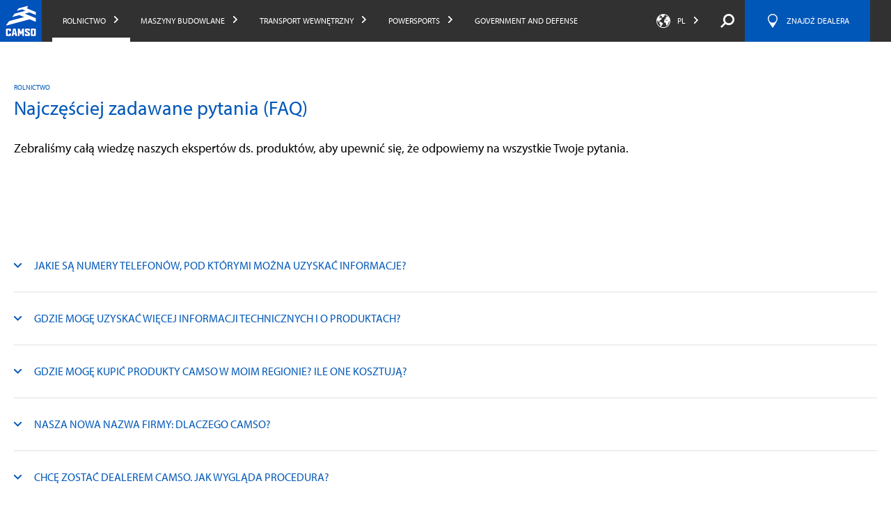

--- FILE ---
content_type: text/html; charset=UTF-8
request_url: https://camso.co/pl/rolnictwo/serwis-i-wsparcie-techniczne/najcz%C4%99%C5%9Bciej-zadawane-pytania/
body_size: 61864
content:

<!DOCTYPE html>
<html lang="pl" class="faq">
<head>
	<meta charset="utf-8">

	<base href="/">

	<meta name="viewport" content="width=device-width, initial-scale=1.0">
	<link rel="icon" type="image/x-icon" href="https://camso.co/favicon.ico"/>

			<link rel="stylesheet" href="https://use.typekit.net/bqx4nnz.css">
	
	<link rel="stylesheet" href="https://camso.co/dist/styles/main-d3124a91c6.css">

	<link rel="stylesheet" href="https://camso.co/dist/redesign/styles/main.css?id=2999717d6718a7e421d9">

	
	<!-- Didomi -->
<script type="text/javascript">
	window.didomiConfig = {
		languages: {
			enabled: ['pl'],
			default: 'pl'
		},
	};
</script>

<script type="text/javascript">window.gdprAppliesGlobally=false;(function(){function n(e){if(!window.frames[e]){if(document.body&&document.body.firstChild){var t=document.body;var r=document.createElement("iframe");r.style.display="none";r.name=e;r.title=e;t.insertBefore(r,t.firstChild)}else{setTimeout(function(){n(e)},5)}}}function e(r,a,o,c,s){function e(e,t,r,n){if(typeof r!=="function"){return}if(!window[a]){window[a]=[]}var i=false;if(s){i=s(e,n,r)}if(!i){window[a].push({command:e,version:t,callback:r,parameter:n})}}e.stub=true;e.stubVersion=2;function t(n){if(!window[r]||window[r].stub!==true){return}if(!n.data){return}var i=typeof n.data==="string";var e;try{e=i?JSON.parse(n.data):n.data}catch(t){return}if(e[o]){var a=e[o];window[r](a.command,a.version,function(e,t){var r={};r[c]={returnValue:e,success:t,callId:a.callId};n.source.postMessage(i?JSON.stringify(r):r,"*")},a.parameter)}}if(typeof window[r]!=="function"){window[r]=e;if(window.addEventListener){window.addEventListener("message",t,false)}else{window.attachEvent("onmessage",t)}}}e("__tcfapi","__tcfapiBuffer","__tcfapiCall","__tcfapiReturn");n("__tcfapiLocator");(function(e,t){var r=document.createElement("link");r.rel="preconnect";r.as="script";var n=document.createElement("link");n.rel="dns-prefetch";n.as="script";var i=document.createElement("link");i.rel="preload";i.as="script";var a=document.createElement("script");a.id="spcloader";a.type="text/javascript";a["async"]=true;a.charset="utf-8";var o="https://sdk.privacy-center.org/"+e+"/loader.js?target_type=notice&target="+t;if(window.didomiConfig&&window.didomiConfig.user){var c=window.didomiConfig.user;var s=c.country;var d=c.region;if(s){o=o+"&country="+s;if(d){o=o+"&region="+d}}}r.href="https://sdk.privacy-center.org/";n.href="https://sdk.privacy-center.org/";i.href=o;a.src=o;var f=document.getElementsByTagName("script")[0];f.parentNode.insertBefore(r,f);f.parentNode.insertBefore(n,f);f.parentNode.insertBefore(i,f);f.parentNode.insertBefore(a,f)})("fad61d1e-894c-4a99-973e-3074b6d73317","JLTT7XK3")})();</script>
<!-- End Didomi -->
	<title>Rolnictwo | Najczęściej zadawane pytania | Camso</title><meta name="description" content="Zebraliśmy całą wiedzę naszych ekspertów ds. produktów, aby upewnić się, że odpowiemy na wszystkie Twoje pytania.">
<meta name="referrer" content="no-referrer-when-downgrade">
<meta name="robots" content="all">
<meta content="pl" property="og:locale">
<meta content="pt" property="og:locale:alternate">
<meta content="ru" property="og:locale:alternate">
<meta content="es" property="og:locale:alternate">
<meta content="it" property="og:locale:alternate">
<meta content="de" property="og:locale:alternate">
<meta content="fr_CA" property="og:locale:alternate">
<meta content="en_CA" property="og:locale:alternate">
<meta content="Camso" property="og:site_name">
<meta content="website" property="og:type">
<meta content="https://camso.co/pl/rolnictwo/serwis-i-wsparcie-techniczne/najczęściej-zadawane-pytania/" property="og:url">
<meta content="Rolnictwo | Najczęściej zadawane pytania" property="og:title">
<meta content="Zebraliśmy całą wiedzę naszych ekspertów ds. produktów, aby upewnić się, że odpowiemy na wszystkie Twoje pytania." property="og:description">
<meta content="https://camso.co/content/images/_1200x630_crop_center-center_82_none_ns/Agriculture-tracteur-1.png?mtime=1544036110" property="og:image">
<meta name="twitter:card" content="summary_large_image">
<meta name="twitter:creator" content="@">
<meta name="twitter:title" content="Rolnictwo | Najczęściej zadawane pytania">
<meta name="twitter:description" content="Zebraliśmy całą wiedzę naszych ekspertów ds. produktów, aby upewnić się, że odpowiemy na wszystkie Twoje pytania.">
<meta name="twitter:image" content="https://camso.co/content/images/_800x418_crop_center-center_82_none_ns/Agriculture-tracteur-1.png?mtime=1544036110">
<link href="https://camso.co/pl/rolnictwo/serwis-i-wsparcie-techniczne/najczęściej-zadawane-pytania/" rel="canonical">
<link href="https://camso.co/pl/" rel="home">
<link href="https://camso.co/pt/agricultura/servico-e-suporte/perguntas-frequentes-pf/" rel="alternate" hreflang="pt">
<link href="https://camso.co/pl/rolnictwo/serwis-i-wsparcie-techniczne/najczęściej-zadawane-pytania/" rel="alternate" hreflang="pl">
<link href="https://camso.co/ru/sel-skoe-khozyaystvo/obsluzhivanie-i-podderzhka/chasto-zadavaemye-voprosy-chavo/" rel="alternate" hreflang="ru">
<link href="https://camso.co/es/agricultura/servicios-y-soporte/preguntas-frecuentes-faq/" rel="alternate" hreflang="es">
<link href="https://camso.co/it/agricoltura/assistenza-e-supporto/domande-frequenti/" rel="alternate" hreflang="it">
<link href="https://camso.co/de/landwirtschaft/dienstleistungen-und-losungen/haufige-fragen/" rel="alternate" hreflang="de">
<link href="https://camso.co/fr/agriculture/services-et-soutien/foire-aux-questions/" rel="alternate" hreflang="fr-ca">
<link href="https://camso.co/en/agriculture/service-and-support/frequently-asked-questions-ag/" rel="alternate" hreflang="x-default">
<link href="https://camso.co/en/agriculture/service-and-support/frequently-asked-questions-ag/" rel="alternate" hreflang="en-ca"></head>
<body
	x-data="{ }"
	ng-app="app"
	id="body"
	class="faq is-production"
	data-business-unit-code=""
			data-content-section="pages"
	data-content-type="faq"
>

	<script>
const urlParams = new URLSearchParams(window.location.search);
const embedTS = urlParams.get('embedTS');
if (embedTS === 'true') {
	document.body.classList.add('embedTS');
}
</script>

	<!-- Google Tag Manager -->
<noscript>
	<iframe src="//www.googletagmanager.com/ns.html?id=GTM-TZB3SH" height="0" width="0"
			style="display: none; visibility: hidden"></iframe>
</noscript>
<script>
	(function (w, d, s, l, i) {
		w[l] = w[l] || [];
		w[l].push({
			'gtm.start': new Date().getTime(), event: 'gtm.js'
		});
		var f = d.getElementsByTagName(s)[0],
				j = d.createElement(s), dl = l != 'dataLayer' ? '&l=' + l : '';
		j.async = true;
		j.src =
				'//www.googletagmanager.com/gtm.js?id=' + i + dl;
		f.parentNode.insertBefore(j, f);
	})(window, document, 'script', 'dataLayer', 'GTM-TZB3SH');
</script>
<!-- End Google Tag Manager -->

	<svg
  xmlns="http://www.w3.org/2000/svg" style="display: none;">
  <!--app-->
  <symbol id="svg-icon-alert" viewbox="0 0 64 64">
    <g>
      <path d="M32,0C14.3,0,0,14.3,0,32c0,17.7,14.3,32,32,32s32-14.3,32-32C64,14.3,49.7,0,32,0z M32,60.8
                                    C16.1,60.8,3.2,47.9,3.2,32C3.2,16.1,16.1,3.2,32,3.2S60.8,16.1,60.8,32C60.8,47.9,47.9,60.8,32,60.8z"></path>
      <g>
        <path d="M34.6,41.9v5h-5.1v-5H34.6z M34.4,16l0,20h-4.9l0-20H34.4z"></path>
      </g>
    </g>
  </symbol>

  <symbol id="svg-icon-expand" viewbox="0 0 64 64">
    <g inkscape:label="Calque 1" inkscape:groupmode="layer" transform="translate(-82.209821,-80.608763)">
      <g transform="matrix(0.26458333,0,0,0.26458333,32.08742,-37.183471)" id="g8">
        <path inkscape:connector-curvature="0" d="m 299.439,465.822 v 68.752 c 0,5.682 -2.016,10.543 -6.053,14.576 -4.032,4.031 -8.894,6.048 -14.571,6.048 h -68.752 c -5.682,0 -10.539,-2.017 -14.576,-6.048 -4.032,-4.033 -6.048,-8.895 -6.048,-14.576 v -68.752 c 0,-5.682 2.016,-10.539 6.048,-14.575 4.037,-4.032 8.894,-6.048 14.576,-6.048 h 68.752 c 5.678,0 10.539,2.016 14.571,6.048 4.037,4.036 6.053,8.893 6.053,14.575 z m -18.333,38.955 v -9.164 c 0,-1.239 -0.454,-2.313 -1.361,-3.221 -0.907,-0.908 -1.981,-1.361 -3.225,-1.361 h -22.915 v -22.919 c 0,-1.239 -0.454,-2.313 -1.361,-3.221 -0.907,-0.908 -1.981,-1.361 -3.221,-1.361 h -9.168 c -1.244,0 -2.317,0.454 -3.225,1.361 -0.903,0.908 -1.357,1.981 -1.357,3.221 v 22.919 h -22.919 c -1.244,0 -2.317,0.454 -3.221,1.361 -0.908,0.908 -1.361,1.981 -1.361,3.221 v 9.164 c 0,1.24 0.454,2.322 1.361,3.23 0.903,0.907 1.977,1.361 3.221,1.361 h 22.919 v 22.918 c 0,1.24 0.454,2.305 1.357,3.213 0.908,0.907 1.981,1.361 3.225,1.361 h 9.168 c 1.239,0 2.313,-0.454 3.221,-1.361 0.908,-0.908 1.361,-1.973 1.361,-3.213 v -22.918 h 22.915 c 1.244,0 2.317,-0.454 3.225,-1.361 0.908,-0.907 1.361,-1.989 1.361,-3.23 z" id="path6"/>
      </g>
    </g>
  </symbol>

  <symbol id="svg-icon-lessen" viewbox="0 0 64 64">
    <g inkscape:label="Calque 1" inkscape:groupmode="layer" transform="translate(-70.114054,-53.394477)">
      <path inkscape:connector-curvature="0" d="m 99.219279,58.85098 v 18.190633 c 0,1.503362 -0.535781,2.789501 -1.602581,3.856566 -1.066536,1.066535 -2.350823,1.6002 -3.856567,1.6002 h -18.18931 c -1.503627,0 -2.787121,-0.533665 -3.854186,-1.6002 -1.069181,-1.067065 -1.602581,-2.353469 -1.602581,-3.856566 V 58.85098 c 0,-1.503363 0.5334,-2.788444 1.602581,-3.856303 1.067065,-1.0668 2.350823,-1.6002 3.854186,-1.6002 h 18.18931 c 1.505744,0 2.790031,0.5334 3.856567,1.6002 1.0668,1.067859 1.602581,2.35294 1.602581,3.856303 z m -4.8514,10.306844 v -2.424642 c 0,-0.327819 -0.120385,-0.611981 -0.360098,-0.852223 -0.240242,-0.240241 -0.524404,-0.360098 -0.852223,-0.360098 H 76.178304 c -0.328083,0 -0.614362,0.120121 -0.854604,0.360098 -0.239977,0.240242 -0.360098,0.52414 -0.360098,0.852223 v 2.424642 c 0,0.328083 0.120121,0.614362 0.360098,0.854604 0.240242,0.239977 0.526521,0.360098 0.854604,0.360098 h 16.977254 c 0.327554,0 0.611717,-0.120121 0.852223,-0.360098 0.239713,-0.239977 0.360098,-0.526256 0.360098,-0.854604 z" id="path10" style="stroke-width:0.26458332"/>
    </g>
  </symbol>

  <symbol id="svg-icon-directional-arrow-btm" viewbox="0 0 64 64">
    <g>
      <g>
        <polygon points="62,29.5 33.5,58 33.5,0.5 30.5,0.5 30.5,58 2,29.5 0,29.5 0,31.5 32,63.5 64,31.5 64,29.5"></polygon>
      </g>
    </g>
  </symbol>

  <symbol id="svg-icon-directional-arrow-top" viewbox="0 0 64 64">
    <g>
      <g>
        <polygon points="32,0.5 0,32.5 0,34.5 2,34.5 30.5,6 30.5,63.5 33.5,63.5 33.5,6 62,34.5 64,34.5 64,32.5"></polygon>
      </g>
    </g>
  </symbol>

  <symbol id="svg-icon-close" viewbox="0 0 64 64">
    <g>
      <g>
        <path d="M62,64h2v-2L2,0H0v2L62,64z"></path>
        <path d="M0,62v2h2L64,2V0h-2L0,62z"></path>
      </g>
    </g>
  </symbol>

  <symbol id="svg-icon-arrow-btm" viewbox="0 0 64 64">
    <g>
      <polygon points="32,49 64,17 64,15 62,15 32,45 2,15 0,15 0,17"></polygon>
    </g>
  </symbol>

  <symbol id="svg-icon-arrow-lft" viewbox="0 0 64 64">
    <g>
      <polygon points="15,32 47,64 49,64 49,62 19,32 49,2 49,0 47,0"></polygon>
    </g>
  </symbol>

  <symbol id="svg-icon-small-arrow-rgt" viewbox="0 0 5 8">
    <g>
      <polygon style="fill-rule:evenodd;clip-rule:evenodd;" points="5,4 1,0 0,0 0,1 3,4 0,7 0,8 1,8 "/>
    </g>
  </symbol>

  <symbol id="svg-icon-arrow-rgt" viewbox="0 0 64 64">
    <g>
      <polygon points="49,32 17,0 15,0 15,2 45,32 15,62 15,64 17,64"></polygon>
    </g>
  </symbol>

  <symbol id="svg-icon-arrow-top" viewbox="0 0 64 64">
    <g>
      <polygon points="32,15 0,47 0,49 2,49 32,19 62,49 64,49 64,47"></polygon>
    </g>
  </symbol>

  <symbol id="svg-icon-social-facebook" viewbox="0 0 64 64">
    <g>
      <path d="M49.2,12h-9.9c-0.6,0-1.1,0.4-1.6,1.1c-0.5,0.7-0.8,1.6-0.8,2.7v6.3h12.3v12.2H36.9V64H24.6V34.3h-9.9V22.1
                                    h9.9V16c0-2.2,0.4-4.3,1.2-6.3c0.8-1.9,1.8-3.6,3.2-5.1c1.3-1.4,2.9-2.6,4.7-3.4C35.4,0.4,37.3,0,39.4,0h9.9v12L49.2,12L49.2,12z"></path>
    </g>
  </symbol>

  <symbol id="svg-icon-social-linkedin" viewbox="0 0 64 64">
    <path d="M17.2,64H4.5V20.3h12.7V64z M16.4,13.4c-1.5,1.5-3.4,2.3-5.6,2.3s-4-0.8-5.5-2.3s-2.2-3.3-2.2-5.5
                           s0.7-4,2.2-5.6C6.8,0.8,8.6,0,10.8,0s4,0.8,5.6,2.3c1.5,1.5,2.3,3.4,2.3,5.6S17.9,11.9,16.4,13.4z M60.9,64H48.4V37.4
                           c0-0.6-0.2-1.3-0.7-2.1c-0.5-0.8-0.9-1.3-1.5-1.5c-1.3-0.7-2.5-0.9-3.7-0.8c-1.2,0.2-2.3,0.4-3.3,0.9C38.1,34.4,37,35.1,36,36v28
                           H23.3V20.3H36v2c2.4-1.2,5.1-1.7,8.2-1.6c3,0.2,5.7,0.8,8.2,2c2.6,1.4,4.6,3.5,6.2,6.2s2.3,5.5,2.3,8.3L60.9,64L60.9,64z"></path>
  </symbol>

  <symbol id="svg-icon-social-twitter" viewbox="0 0 64 64">
    <g>
      <path d="M57.6,19v1.5c0,4.3-0.8,8.7-2.5,13.2c-1.6,4.4-4,8.5-7.2,12c-3.2,3.6-7.1,6.5-11.7,8.7
                                    c-4.6,2.2-9.9,3.4-16,3.4c-3.7,0-7.3-0.5-10.6-1.6c-3.4-1-6.6-2.5-9.5-4.4C0.5,52,1,52,1.5,52s1.1,0,1.6,0c6.3,0,11.7-1.8,16.2-5.5
                                    c-2.9-0.1-5.5-1-7.7-2.7C9.5,42.2,8,40,7.2,37.4c0.9,0.2,1.7,0.3,2.4,0.3s1.3,0,1.8-0.1c0.5-0.1,1.1-0.2,1.7-0.3
                                    c-3.1-0.6-5.6-2.1-7.6-4.5c-2-2.3-3-5.1-3-8.3v-0.1c0.9,0.4,1.8,0.8,2.8,1.1s2.1,0.4,3.3,0.4c-1.9-1.2-3.3-2.7-4.4-4.6
                                    c-1-1.9-1.5-4-1.5-6.3s0.6-4.5,1.7-6.6c3.3,4.1,7.2,7.3,11.9,9.7s9.7,3.7,15.2,4c-0.2-0.9-0.3-1.8-0.3-2.8c0-1.8,0.3-3.5,1-5.1
                                    c0.7-1.6,1.6-3,2.8-4.2c1.2-1.2,2.6-2.1,4.1-2.8c1.6-0.7,3.3-1,5.1-1c2,0,3.7,0.4,5.3,1.1c1.6,0.8,3,1.8,4.3,3
                                    c1.5-0.2,2.9-0.6,4.4-1.2c1.5-0.6,2.8-1.2,4-1.8c-1.2,3-3.1,5.4-5.8,7.2c1.4-0.1,2.7-0.4,3.9-0.8s2.4-0.8,3.6-1.3
                                    C62.4,14.7,60.2,17,57.6,19z"></path>
    </g>
  </symbol>

  <symbol id="svg-icon-social-google-plus" viewbox="0 0 64 64">
    <g>
      <g>
        <path d="M35.5,38l-2.6-2c-0.8-0.7-1.9-1.5-1.9-3.1c0-1.6,1.1-2.6,2-3.6c3.1-2.4,6.1-5,6.1-10.4
                                             c0-5.6-3.5-8.5-5.2-9.9h4.5l4.7-3H28.9c-3.9,0-9.6,0.9-13.8,4.4c-3.1,2.7-4.7,6.4-4.7,9.8c0,5.7,4.4,11.5,12.1,11.5
                                             c0.7,0,1.5-0.1,2.3-0.1c-0.4,0.9-0.7,1.6-0.7,2.8c0,2.3,1.2,3.6,2.2,5c-3.3,0.2-9.4,0.6-13.9,3.4c-4.3,2.6-5.6,6.3-5.6,8.9
                                             C6.8,57,11.9,62,22.4,62c12.5,0,19.2-6.9,19.2-13.8C41.6,43.2,38.7,40.7,35.5,38z M25.9,29.6c-6.3,0-9.1-8.1-9.1-13
                                             c0-1.9,0.4-3.9,1.6-5.4c1.2-1.5,3.2-2.4,5.1-2.4c6,0,9.2,8.2,9.2,13.4c0,1.3-0.1,3.6-1.8,5.3C29.7,28.7,27.8,29.6,25.9,29.6z
                                             M26,58.9c-7.8,0-12.8-3.7-12.8-8.9c0-5.2,4.7-6.9,6.3-7.5c3.1-1,7-1.2,7.7-1.2c0.7,0,1.1,0,1.7,0.1c5.5,3.9,7.9,5.9,7.9,9.6
                                             C36.7,55.6,33,58.9,26,58.9z"></path>
        <polygon points="53.9,29.5 53.9,22.2 50.3,22.2 50.3,29.5 43,29.5 43,33.1 50.3,33.1 50.3,40.5 53.9,40.5
                                             53.9,33.1 61.2,33.1 61.2,29.5"></polygon>
      </g>
    </g>
  </symbol>
  <symbol id="svg-icon-social-instagram" viewbox="0 0 24 24">
    <path fill="currentColor" d="M12 2.163c3.204 0 3.584.012 4.85.07 3.252.148 4.771 1.691 4.919 4.919.058 1.265.069 1.645.069 4.849 0 3.205-.012 3.584-.069 4.849-.149 3.225-1.664 4.771-4.919 4.919-1.266.058-1.644.07-4.85.07-3.204 0-3.584-.012-4.849-.07-3.26-.149-4.771-1.699-4.919-4.92-.058-1.265-.07-1.644-.07-4.849 0-3.204.013-3.583.07-4.849.149-3.227 1.664-4.771 4.919-4.919 1.266-.057 1.645-.069 4.849-.069zm0-2.163c-3.259 0-3.667.014-4.947.072-4.358.2-6.78 2.618-6.98 6.98-.059 1.281-.073 1.689-.073 4.948 0 3.259.014 3.668.072 4.948.2 4.358 2.618 6.78 6.98 6.98 1.281.058 1.689.072 4.948.072 3.259 0 3.668-.014 4.948-.072 4.354-.2 6.782-2.618 6.979-6.98.059-1.28.073-1.689.073-4.948 0-3.259-.014-3.667-.072-4.947-.196-4.354-2.617-6.78-6.979-6.98-1.281-.059-1.69-.073-4.949-.073zm0 5.838c-3.403 0-6.162 2.759-6.162 6.162s2.759 6.163 6.162 6.163 6.162-2.759 6.162-6.163c0-3.403-2.759-6.162-6.162-6.162zm0 10.162c-2.209 0-4-1.79-4-4 0-2.209 1.791-4 4-4s4 1.791 4 4c0 2.21-1.791 4-4 4zm6.406-11.845c-.796 0-1.441.645-1.441 1.44s.645 1.44 1.441 1.44c.795 0 1.439-.645 1.439-1.44s-.644-1.44-1.439-1.44z"/>
  </symbol>

  <symbol id="svg-icon-social-youtube" viewbox="0 0 64 64">
    <g>
      <path d="M62.9,16.9c-0.8-3.4-3.6-5.9-6.9-6.3C48,9.7,40,9.7,32,9.7c-8,0-16,0-24,0.9c-3.3,0.4-6.1,2.9-6.9,6.3
                                    C0,21.7,0,27,0,32s0,10.3,1.1,15.1C1.9,50.5,4.7,53,8,53.4c7.9,0.9,16,0.9,24,0.9c8,0,16,0,24-0.9c3.3-0.4,6.1-2.9,6.9-6.3
                                    C64,42.3,64,37,64,32C64,27,64,21.7,62.9,16.9z M23.7,41.9c0-7.1,0-14.1,0-21.2c6.8,3.5,13.5,7.1,20.3,10.6
                                    C37.3,34.9,30.5,38.4,23.7,41.9z"></path>
    </g>
  </symbol>

  <symbol id="svg-icon-social-email" viewbox="0 0 64 64">
    <g>
      <g>
        <g>
          <path d="M64,50.2c0,0.6-0.4,1.2-0.9,1.4l-17.3-17L64,16V50.2z"></path>
          <polygon points="59.1,51.7 4.5,51.7 19.9,36.2 31.7,48.5 31.9,48.3 32.2,48.5 43.8,36.7"></polygon>
          <path d="M1.6,12.3h60.9c0.3,0,0.5,0.1,0.7,0.2L32.3,44.3L1.6,12.3z"></path>
          <path d="M18,34.1L0.7,51.5C0.3,51.2,0,50.7,0,50.2V15.1L18,34.1z"></path>
        </g>
      </g>
    </g>
  </symbol>

  <symbol id="svg-icon-email" viewbox="0 0 64 64">
    <g>
      <g>
        <g>
          <path d="M64,50.2c0,0.6-0.4,1.2-0.9,1.4l-17.3-17L64,16V50.2z"></path>
          <polygon points="59.1,51.7 4.5,51.7 19.9,36.2 31.7,48.5 31.9,48.3 32.2,48.5 43.8,36.7"></polygon>
          <path d="M1.6,12.3h60.9c0.3,0,0.5,0.1,0.7,0.2L32.3,44.3L1.6,12.3z"></path>
          <path d="M18,34.1L0.7,51.5C0.3,51.2,0,50.7,0,50.2V15.1L18,34.1z"></path>
        </g>
      </g>
    </g>
  </symbol>

  <symbol id="svg-icon-email-alt" viewbox="0 0 16.2 14.3">
    <style>
      .st0 {
        clip-path: url('#SVGID_00000060018025876166999390000013650896137365039765_')
      }
    </style>
    <g id="Groupe_987">
      <defs>
        <path id="SVGID_1_" d="M0 0h16.2v14.3H0z"/>
      </defs>
      <clipPath id="SVGID_00000110464674134476025040000000822373553653054624_">
        <use xlink:href="#SVGID_1_" style="overflow:visible"/>
      </clipPath>
      <g style="clip-path:url(#SVGID_00000110464674134476025040000000822373553653054624_)">
        <g id="Groupe_986" style="enable-background:new">
          <path d="M14 3.6v8.5c0 .3-.1.6-.4.9-.2.2-.5.4-.9.4H1.2c-.3 0-.6-.1-.9-.4-.2-.3-.3-.6-.3-.9V3.6c0-.3.1-.6.4-.9.2-.2.5-.4.9-.4h11.5c.3 0 .6.1.9.4.2.2.3.5.3.9zm-1 .2v-.5c0-.1 0 0-.1-.1s-.1 0-.1 0H1.2c-.1 0-.1 0-.2.1v.3c0 .9.4 1.6 1.1 2.2 1 .8 2 1.6 3.1 2.5 0 0 .1.1.3.2.2.1.3.2.4.3.1 0 .2.1.4.2.1.1.3.2.4.2.1 0 .2.1.3.1.1 0 .2 0 .3-.1.1 0 .3-.1.4-.2.2-.1.3-.2.4-.2.1-.1.2-.2.4-.3.2-.1.2-.2.3-.2 1.1-.9 2.1-1.7 3.1-2.5.3-.2.5-.5.8-.9s.3-.7.3-1.1zm0 8.3v-6c-.2.2-.3.4-.5.5-1.4 1.1-2.5 2-3.3 2.6-.3.2-.5.4-.7.5-.2.2-.4.3-.7.4-.3.1-.6.2-.8.2-.2 0-.5-.1-.8-.2-.3-.1-.5-.2-.7-.4-.2-.1-.4-.3-.6-.5-.9-.7-2-1.6-3.4-2.6-.2-.2-.3-.4-.5-.5v6c0 .1 0 .1.1.2 0 0 .1.1.2.1h11.5c.1 0 .1 0 .2-.1v-.2z" style="fill:currentColor"/>
        </g>
      </g>
    </g>
  </symbol>

  <symbol id="svg-icon-pin" viewbox="0 0 27.467 38.957">
    <defs>
      <clipPath id="clip-path">
        <path id="Rectangle_574" d="M0 0h27.467v38.957H0z" class="cls-1" data-name="Rectangle 574"/>
      </clipPath>
      <style>
        .cls-1 {
          fill: currentColor
        }
      </style>
    </defs>
    <g id="Groupe_981" data-name="Groupe 981" style="clip-path:url(#clip-path)">
      <path id="Tracé_704" d="M13.211 38.957h1.039c.539-.431 13.216-10.722 13.216-25.221a13.733 13.733 0 1 0-27.466 0c0 14.5 12.673 24.79 13.212 25.221Z" class="cls-1" data-name="Tracé 704"/>
    </g>
  </symbol>

  <symbol id="svg-icon-link" viewbox="0 0 64 64">
    <path d="M60.5,26.3L43.4,43.4c-4.7,4.7-12.4,4.7-17.1,0l-5.7-5.7l5.7-5.7l5.7,5.7c1.6,1.6,4.1,1.6,5.7,0l17.1-17.1
                           c1.6-1.6,1.6-4.1,0-5.7l-5.7-5.7c-1.6-1.6-4.1-1.6-5.7,0l-6.1,6.1c-2.8-1.7-6-2.4-9.2-2.2l9.6-9.6c4.7-4.7,12.4-4.7,17.1,0l5.7,5.7
                           C65.2,13.9,65.2,21.6,60.5,26.3z M26.7,48.7l-6.1,6.1c-1.6,1.6-4.1,1.6-5.7,0l-5.7-5.7c-1.6-1.6-1.6-4.1,0-5.7l17.1-17.1
                           c1.6-1.6,4.1-1.6,5.7,0l5.7,5.7l5.7-5.7l-5.7-5.7c-4.7-4.7-12.4-4.7-17.1,0L3.5,37.7c-4.7,4.7-4.7,12.4,0,17.1l5.7,5.7
                           c4.7,4.7,12.4,4.7,17.1,0l9.6-9.6C32.8,51.1,29.5,50.3,26.7,48.7z"></path>
  </symbol>

  <symbol id="svg-icon-play" viewbox="0 0 64 64">
    <g>
      <path d="M32,0C14.3,0,0,14.3,0,32c0,17.7,14.3,32,32,32s32-14.3,32-32C64,14.3,49.7,0,32,0z M32,61.9
                                    C15.5,61.9,2.1,48.5,2.1,32C2.1,15.5,15.5,2.1,32,2.1S61.9,15.5,61.9,32C61.9,48.5,48.5,61.9,32,61.9z"></path>
      <polygon fill-rule="evenodd" clip-rule="evenodd" points="23.5,32 23.5,19.2 34.1,25.6 44.8,32 34.1,38.4
                                    23.5,44.8"></polygon>
    </g>
  </symbol>

  <symbol id="svg-icon-plus" viewbox="0 0 64 64">
    <g>
      <g>
        <rect x="30" width="4" height="64"></rect>
        <rect y="30" width="64" height="4"></rect>
      </g>
    </g>
  </symbol>

  <symbol id="svg-icon-minus" viewbox="0 0 64 64">
    <g>
      <g>
        <rect y="30" width="64" height="4"></rect>
      </g>
    </g>
  </symbol>

  <symbol id="svg-icon-filter" viewbox="0 0 13 12">
    <g>
      <g>
        <path fill="#22519b" d="M9.2 8c.952 0 1.772.672 1.96 1.607h1.641v.802h-1.64a2.001 2.001 0 0 1-1.96 1.606c-.951 0-1.771-.672-1.96-1.606H0v-.802h7.24A2.001 2.001 0 0 1 9.2 8zm0 .803a1.2 1.2 0 1 0 0 2.4 1.2 1.2 0 0 0 0-2.4zm-7.56-3.2a2 2 0 0 1 3.92 0h7.241v.8h-7.24a2 2 0 0 1-3.92 0H0v-.8zm.76.4a1.2 1.2 0 1 0 2.4 0 1.2 1.2 0 0 0-2.4 0zm4.84-4.4a2 2 0 0 1 3.92 0h1.641v.8h-1.64a2 2 0 0 1-3.92 0H0v-.8zm1.96-.8a1.2 1.2 0 1 0 0 2.4 1.2 1.2 0 0 0 0-2.4z"/>
      </g>
    </g>
  </symbol>

  <symbol id="svg-icon-less" viewbox="0 0 64 64">
    <g>
      <g>
        <rect y="30.5" width="64" height="3"></rect>
      </g>
    </g>
  </symbol>

  <symbol id="svg-icon-refresh" viewbox="0 0 64 64">
    <g>
      <path d="M55.2,0v10C49.3,3.9,41.1,0,32,0C14.3,0,0,14.3,0,32h4.8C4.8,16.1,16.1,4.8,32,4.8c8.9,0,15.5,2.4,20.8,8.8
                                    H41.6v4.5h18.1V0H55.2z"></path>
      <path d="M32,59.2c-8.9,0-15.5-2.4-20.8-8.8h11.2v-4.5H4.3V64h4.5V54c5.8,6.2,14,10,23.2,10c17.7,0,32-14.3,32-32
                                    h-4.8C59.2,47.9,47.9,59.2,32,59.2z"></path>
    </g>
  </symbol>

  <!--app-catalog-->
  <symbol id="svg-icon-section-slide" viewbox="0 0 64 64">
    <g>
      <circle fill-rule="evenodd" clip-rule="evenodd" cx="32" cy="32" r="8"></circle>
    </g>
  </symbol>

  <symbol id="svg-icon-informations" viewbox="0 0 64 64">
    <g>
      <path d="M32,0C14.3,0,0,14.3,0,32s14.3,32,32,32s32-14.3,32-32S49.7,0,32,0z M32,60.8C16.1,60.8,3.2,47.9,3.2,32
                                    S16.1,3.2,32,3.2S60.8,16.1,60.8,32S47.9,60.8,32,60.8z"></path>
      <g>
        <path d="M29.4,21v-5h5.1v5H29.4z M29.6,46.9v-20h4.9v20H29.6z"></path>
      </g>
    </g>
  </symbol>

  <symbol id="svg-icon-interactive-media" viewbox="0 0 64 64">
    <g>
      <circle cx="32" cy="32" r="6.4"></circle>
      <path d="M60.8,32c0,15.9-12.9,28.8-28.8,28.8S3.2,47.9,3.2,32S16.1,3.2,32,3.2c8.9,0,16.8,4,22.1,10.4H41.6v4.5h18.1V0
                                    h-4.5v10C49.3,3.9,41.1,0,32,0C14.3,0,0,14.3,0,32s14.3,32,32,32s32-14.3,32-32H60.8L60.8,32z"></path>
    </g>
  </symbol>

  <symbol id="svg-icon-statistics" viewbox="0 0 64 64">
    <g>
      <path d="M32,0C14.3,0,0,14.3,0,32s14.3,32,32,32s32-14.3,32-32S49.7,0,32,0z M58.9,21.7l-24.3,6.5V3.3
                                    C45.7,4.3,55,11.6,58.9,21.7z M3.2,32c0-15.1,11.6-27.4,26.3-28.7v25.3V32L51,53.6c-5.1,4.5-11.7,7.2-19,7.2
                                    C16.1,60.8,3.2,47.9,3.2,32z M54.4,50.1L36.7,32.5l23.5-6.3c0.4,1.9,0.6,3.8,0.6,5.8C60.8,38.9,58.4,45.2,54.4,50.1z"></path>
    </g>
  </symbol>

  <symbol id="svg-icon-specifications" viewbox="0 0 64 64">
    <path d="M32,25.7c3.5,0,6.3,2.8,6.3,6.3c0,3.5-2.8,6.3-6.3,6.3s-6.3-2.8-6.3-6.3C25.7,28.5,28.5,25.7,32,25.7
                           M32,21.7c-5.7,0-10.3,4.6-10.3,10.3S26.3,42.3,32,42.3S42.3,37.7,42.3,32S37.7,21.7,32,21.7L32,21.7z"></path>
    <path d="M35.8,3.5v6l1.7,0.6c0.6,0.1,1.1,0.2,1.6,0.4c0.5,0.2,1,0.4,1.6,0.6c0.5,0.2,1,0.4,1.5,0.7
                           c0.5,0.2,0.9,0.5,1.3,0.8l1.7,1l4.4-4.4l5.2,5.2l-4.4,4.5l0.9,1.6c0.3,0.5,0.6,0.9,0.8,1.4c0.2,0.4,0.5,0.9,0.7,1.4
                           c0.2,0.6,0.4,1.1,0.5,1.6c0.1,0.5,0.3,1,0.4,1.5l0.4,1.9h6.4v7.6H54l-0.4,1.7c-0.2,0.5-0.4,1-0.5,1.5c-0.1,0.5-0.3,1-0.5,1.5
                           c-0.2,0.5-0.4,0.9-0.7,1.4c-0.2,0.4-0.5,0.9-0.8,1.4l-1,1.6l4.8,4.8l-5.2,5.2L44.8,50l-1.7,0.9c-0.4,0.3-0.8,0.5-1.2,0.7
                           c-0.4,0.2-0.9,0.4-1.4,0.6c-0.5,0.2-1,0.4-1.5,0.5c-0.5,0.1-1,0.3-1.5,0.5l-1.7,0.4v6.8h-7.6v-6.8l-1.7-0.4c-0.5-0.2-1-0.4-1.5-0.5
                           c-0.5-0.1-1-0.3-1.5-0.5c-0.5-0.2-0.9-0.4-1.4-0.6c-0.4-0.2-0.9-0.4-1.2-0.7L19.2,50l-4.8,4.8l-5.2-5.2l4.8-4.8l-1-1.6
                           c-0.3-0.5-0.6-0.9-0.8-1.4c-0.2-0.4-0.5-0.9-0.7-1.4c-0.2-0.5-0.4-1-0.5-1.5c-0.1-0.5-0.3-1-0.5-1.5L10,35.8H3.5v-7.6h6.4l0.4-1.9
                           c0.1-0.5,0.2-1,0.4-1.5c0.1-0.5,0.3-1,0.5-1.6c0.2-0.5,0.4-0.9,0.7-1.4c0.2-0.4,0.5-0.9,0.8-1.4l0.9-1.6l-4.4-4.5l5.2-5.2l4.4,4.4
                           l1.7-1c0.4-0.3,0.8-0.6,1.3-0.8c0.5-0.2,1-0.5,1.5-0.7c0.6-0.2,1.1-0.4,1.6-0.6c0.5-0.2,1-0.3,1.6-0.4l1.7-0.6v-6H35.8 M39.3,0h-3.5
                           h-7.6h-3.5v3.5v3.4c-0.4,0.1-0.8,0.2-1.2,0.4c-0.4,0.2-0.9,0.3-1.4,0.5l-0.1,0l-0.1,0c-0.6,0.2-1.1,0.5-1.7,0.8
                           c-0.3,0.2-0.7,0.3-1,0.5l-2.4-2.4l-2.5-2.5l-2.5,2.5l-5.2,5.2l-2.4,2.4l2.4,2.5l2.6,2.6c-0.1,0.2-0.3,0.5-0.4,0.7
                           C8.5,20.8,8.2,21.4,8,22l0,0.1l0,0.1c-0.2,0.6-0.4,1.2-0.5,1.7c-0.1,0.3-0.2,0.6-0.2,0.9H3.5H0v3.5v7.6v3.5h3.5h3.9
                           c0.1,0.2,0.2,0.5,0.2,0.7c0.2,0.6,0.4,1.2,0.6,1.8c0.2,0.6,0.5,1.2,0.8,1.8c0.1,0.2,0.3,0.5,0.4,0.8l-2.8,2.8l-2.5,2.5l2.5,2.5
                           l5.2,5.2l2.5,2.5l2.5-2.5l3-3c0.3,0.2,0.6,0.3,0.9,0.5c0.5,0.2,1,0.4,1.5,0.6c0.6,0.2,1.2,0.4,1.7,0.6c0.2,0.1,0.5,0.1,0.7,0.2v4.2
                           V64h3.5h7.6h3.5v-3.5v-4.2c0.2-0.1,0.5-0.2,0.7-0.2c0.6-0.2,1.2-0.4,1.8-0.6c0.5-0.2,1-0.4,1.5-0.6c0.3-0.1,0.6-0.3,0.9-0.5l3,3
                           l2.5,2.5l2.5-2.5l5.2-5.2l2.5-2.5l-2.5-2.5l-2.8-2.8c0.2-0.3,0.3-0.5,0.4-0.8c0.3-0.6,0.6-1.2,0.8-1.8c0.2-0.6,0.4-1.2,0.6-1.8
                           c0.1-0.2,0.2-0.5,0.2-0.7h3.9H64v-3.5v-7.6v-3.5h-3.5h-3.6c-0.1-0.3-0.1-0.6-0.2-0.9c-0.2-0.5-0.3-1.1-0.5-1.7l0-0.1l0-0.1
                           c-0.2-0.6-0.5-1.2-0.8-1.8c-0.1-0.2-0.3-0.5-0.4-0.7l2.6-2.6l2.4-2.5l-2.4-2.4l-5.2-5.2l-2.5-2.5l-2.5,2.5l-2.4,2.4
                           c-0.3-0.2-0.6-0.4-1-0.5C43.2,8.3,42.6,8,42,7.8l-0.1,0l-0.1,0c-0.5-0.2-1-0.3-1.4-0.5c-0.4-0.2-0.8-0.3-1.2-0.4V3.5V0L39.3,0z"></path>
  </symbol>

  <symbol id="svg-icon-articles" viewbox="0 0 64 64">
    <g>
      <path d="M32,0C14.3,0,0,14.3,0,32s14.3,32,32,32s32-14.3,32-32S49.7,0,32,0z M32,60.8C16.1,60.8,3.2,47.9,3.2,32
                                    S16.1,3.2,32,3.2S60.8,16.1,60.8,32S47.9,60.8,32,60.8z"></path>
      <g>
        <path d="M40.1,44.8l-2.2-6.4H26l-2.2,6.4h-3.5L30,17.6h4l9.6,27.2H40.1L40.1,44.8z M31.9,21l-4.8,14.1h9.6L31.9,21z"></path>
      </g>
    </g>
  </symbol>

  <symbol id="svg-icon-additional-content" viewbox="0 0 64 64">
    <g>
      <path d="M32,0C14.3,0,0,14.3,0,32c0,17.7,14.3,32,32,32s32-14.3,32-32C64,14.3,49.7,0,32,0z M32,60.8
                                    C16.1,60.8,3.2,47.9,3.2,32C3.2,16.1,16.1,3.2,32,3.2S60.8,16.1,60.8,32C60.8,47.9,47.9,60.8,32,60.8z"></path>
      <rect x="29.6" y="19.2" width="4.8" height="25.6"></rect>
      <rect x="19.2" y="29.6" width="25.6" height="4.8"></rect>
    </g>
  </symbol>

  <!--app-geolocation-->
  <symbol id="svg-icon-geolocation" viewbox="0 0 64 64">
    <path d="M32,0C19.6,0,9.6,9.7,9.6,21.7c0,0.3,0,0.5,0,0.8c0.1,2.3,0.5,4.5,1.3,6.5C15.5,41.6,32,64,32,64
                           s16.5-22.4,21.1-35c0.7-2.1,1.2-4.2,1.3-6.5c0-0.3,0-0.5,0-0.8C54.4,9.7,44.4,0,32,0z M32,40.4c-9.9,0-18-8.1-18-18s8.1-18,18-18
                           s18,8.1,18,18S41.9,40.4,32,40.4z"></path>
  </symbol>

  <symbol id="svg-icon-pin-2" viewbox="9.7 0 44.6 64">
    <path d="M32,0.1C19.7,0.1,9.7,9.8,9.7,21.7c0,0.3,0,0.5,0,0.8c0.1,2.3,0.5,4.4,1.3,6.5c4.5,12.6,21,34.9,21,34.9
                           S48.5,41.6,53,29c0.7-2,1.2-4.2,1.3-6.5c0-0.3,0-0.5,0-0.8C54.3,9.8,44.3,0.1,32,0.1z M32,40.4c-9.9,0-17.9-8-17.9-17.9
                           s8-18,17.9-18s17.9,8,17.9,17.9S41.9,40.4,32,40.4z"></path>
  </symbol>

  <!--app-search-->
  <symbol id="svg-icon-search-lft" viewbox="0 0 64 64">
    <g>
      <g>
        <g>
          <polygon points="16,44.8 0,60.8 0,64 2.8,64 19.2,48 19.2,44.8"></polygon>
        </g>
      </g>
      <path d="M64,27.2C64,12.2,51.8,0,36.8,0S9.6,12.2,9.6,27.2s12.2,27.2,27.2,27.2S64,42.2,64,27.2z M13.6,27.2
                                    C13.6,14.4,24,4,36.8,4S60,14.4,60,27.2S49.6,50.4,36.8,50.4S13.6,40,13.6,27.2z"></path>
    </g>
  </symbol>

  <symbol id="svg-icon-search-rgt" viewbox="0 0 64 64">
    <g>
      <g>
        <g>
          <polygon points="48,44.8 44.8,44.8 44.8,48 60.8,64 64,64 64,61.2"></polygon>
        </g>
      </g>
      <path d="M27.2,0C12.2,0,0,12.2,0,27.2s12.2,27.2,27.2,27.2s27.2-12.2,27.2-27.2S42.2,0,27.2,0z M27.2,50.4
                                    C14.4,50.4,4,40,4,27.2S14.4,4,27.2,4s23.2,10.4,23.2,23.2S40,50.4,27.2,50.4z"></path>
    </g>
  </symbol>

  <!--app-user-->
  <symbol id="svg-icon-profile" viewbox="0 0 64 64">
    <path d="M32,0C14.3,0,0,14.3,0,32s14.3,32,32,32s32-14.3,32-32S49.7,0,32,0z M50.2,54.4c0.6-0.5,1.1-1,1.7-1.5
                           C51.4,53.5,50.7,53.9,50.2,54.4z M51.8,52.9c-3.3-0.7-8.1-2.7-11.5-3.7c-0.3-0.1-0.4-0.1-0.4-1.6c0-1.6,0.2-4.4,0.6-5.2
                           c0.5-1.2,1.6-3.1,1.9-4.9c0.7-0.8,1.5-2.2,2.1-5.1c0.5-2.5,0.3-3.4-0.1-4.3c0-0.1-0.1-0.2-0.1-0.3c-0.1-0.6,0-2.7,0.5-5.1
                           c0.3-1.6-0.1-5.1-2.3-7.9c-1.4-1.8-4.1-4.9-8.9-5.2h-1.5l0,0h-1.5c-4.8,0.3-7.5,3.4-8.9,5.2c-2.2,2.8-2.6,6.3-2.3,7.9
                           c0.4,2.4,0.6,4.5,0.5,5.1c0,0.1-0.1,0.2-0.1,0.3c-0.3,0.9-0.6,1.8-0.1,4.3c0.6,2.8,1.4,4.3,2.1,5.1c0.2,1.8,1.3,3.7,1.9,4.9
                           c0.4,0.8,0.6,3.6,0.6,5.2c0,1.5-0.1,1.5-0.4,1.6c-3.4,1-8.3,3.1-11.5,3.7l0,0c-5.5-5.2-9-12.7-9-20.9C3.2,16.2,16.1,3.3,32,3.3
                           s28.8,12.9,28.8,28.8C60.8,40.2,57.4,47.6,51.8,52.9z"></path>
  </symbol>

  <!--app-website-->
  <symbol id="svg-icon-document" viewbox="0 0 64 64">
    <g>
      <rect x="17.8" y="48" width="28.4" height="5.3"></rect>
      <rect x="17.8" y="37.3" width="28.4" height="5.3"></rect>
      <rect x="17.8" y="26.7" width="28.4" height="5.3"></rect>
      <path d="M7.1,0v64h49.8V17.8L39.1,0H7.1z M52.4,18.8v40.8H11.6V4.4h26.6L52.4,18.8z"></path>
      <rect x="34.7" width="4.4" height="21.3"></rect>
      <rect x="35.6" y="17.8" width="21.3" height="4.4"></rect>
    </g>
  </symbol>

  <symbol id="svg-icon-document-pdf" viewbox="0 0 64 64">
    <path id="www.kden.ru" sketch:type="MSShapeGroup" d="M38.4,19.9c-1.2,0-2.1-1-2.1-2.1V0H10.4C9,0,7.8,1.2,7.8,2.6
                           v58.8c0,1.4,1.2,2.6,2.6,2.6h43.1c1.4,0,2.6-1.2,2.6-2.6V19.9H38.4L38.4,19.9z M46.2,46.4c-0.5,0.2-1.2,0.5-2.2,0.5
                           c-1.9,0-4.9-0.5-7.3-1.7c-4.1,0.5-7.3,1-9.7,2c-0.2,0-0.2,0-0.5,0.2c-2.9,5.2-5.4,7.6-7.3,7.6c-0.5,0-0.7,0-1-0.2L17,54v-0.2
                           c-0.2-0.5-0.2-0.7-0.2-1.2c0.2-1.2,1.7-3.4,4.6-5.2c0.5-0.2,1.2-0.7,2.2-1.2c0.7-1.2,1.5-2.7,2.4-4.4c1.2-2.5,1.9-4.9,2.7-7.1
                           c-1-2.9-1.5-4.7-0.5-8.1c0.2-1,1-2,1.9-2h0.5c0.5,0,1,0.2,1.5,0.5c1.7,1.7,1,5.6,0,8.8v0.2c1,2.7,2.4,4.9,3.9,6.4
                           c0.7,0.5,1.2,1,2.2,1.5c1.2,0,2.2-0.2,3.2-0.2c2.9,0,4.9,0.5,5.6,1.7c0.2,0.5,0.2,1,0.2,1.5C47,45.2,46.7,46,46.2,46.4L46.2,46.4z
                           M30.4,36.9c-0.5,1.7-1.5,3.7-2.4,5.9c-0.5,1-1,1.7-1.5,2.7h0.2H27c3.2-1.2,6.1-2,8-2.2c-0.5-0.2-0.7-0.5-1-0.7
                           C32.9,41,31.4,39.1,30.4,36.9L30.4,36.9z M45.3,44.5c-0.2-0.2-1.2-1-4.6-1h-0.5c0,0,0,0,0,0.2c1.7,0.7,3.4,1.2,4.6,1.2h0.5h0.2
                           c0,0,0,0,0-0.2C45.5,44.7,45.3,44.7,45.3,44.5L45.3,44.5z M22.9,48.2c-0.5,0.2-1,0.5-1.2,0.7c-1.7,1.5-2.9,3.2-3.2,3.9
                           C20,52.6,21.4,51.1,22.9,48.2L22.9,48.2z M30.2,31.2c0.2-1,0.5-1.5,0.5-2.2v-0.5c0.2-1.2,0.2-2.2,0-2.5c0,0,0,0,0-0.2l-0.2-0.2
                           c0,0,0,0.2-0.2,0.2C29.7,27.3,29.7,29,30.2,31.2L30.2,31.2z M56.2,17.1H40.5c-0.8,0-1.4-0.6-1.4-1.4V0L56.2,17.1L56.2,17.1z"></path>
  </symbol>

  <symbol id="svg-icon-favorite" viewbox="0 0 64 64">
    <g>
      <polygon points="32,53 12.3,64 16,40.9 0,24.4 22.1,21 32,0 41.9,21 64,24.4 48,40.9 51.7,64"></polygon>
    </g>
  </symbol>

  <symbol id="svg-icon-print" viewbox="0 0 64 64">
    <g>
      <rect x="19.2" y="46.4" width="25.6" height="4.8"></rect>
      <rect x="19.2" y="36.8" width="25.6" height="4.8"></rect>
      <path d="M9.6,3.2v57.6h44.8V3.2H9.6z M50.4,56.8H13.6V7.2h36.8V56.8z"></path>
      <rect y="13" width="64" height="19"></rect>
    </g>
  </symbol>

  <symbol id="svg-icon-share" viewbox="0 0 64 64">
    <path d="M33.2,21.5V9.6l27.6,20.1L33.2,49.8V38c-11.1,0-21.3,0.6-30,16.4C3.2,44.3,4.8,21.8,33.2,21.5z"></path>
  </symbol>

  <symbol id="svg-icon-download" viewbox="0 0 64 64">
    <g>
      <rect x="14.8" y="57.5" width="34.4" height="6.5"></rect>
      <polygon points="44.9,23.1 35.2,32.8 35.2,0 28.8,0 28.8,32.8 19.1,23.1 14.8,23.1 14.8,27.4 32,44.6 49.2,27.4 49.2,23.1"></polygon>
    </g>
  </symbol>

  <symbol id="svg-icon-grid-bloc" viewbox="0 0 64 64">
    <g>
      <g>
        <rect x="35.6" width="10.7" height="10.7"></rect>
      </g>
      <g>
        <rect x="53.3" width="10.7" height="10.7"></rect>
      </g>
      <g>
        <rect x="35.6" y="17.8" width="28.4" height="10.7"></rect>
      </g>
      <g>
        <rect y="35.6" width="10.7" height="10.7"></rect>
      </g>
      <g>
        <rect x="17.8" y="35.6" width="10.7" height="10.7"></rect>
      </g>
      <g>
        <rect x="53.3" y="53.3" width="10.7" height="10.7"></rect>
      </g>
      <g>
        <rect x="53.3" y="35.6" width="10.7" height="10.7"></rect>
      </g>
      <g>
        <rect y="53.3" width="28.4" height="10.7"></rect>
      </g>
      <g>
        <rect x="35.6" y="35.6" width="10.7" height="28.4"></rect>
      </g>
      <g>
        <rect width="28.4" height="28.4"></rect>
      </g>
    </g>
  </symbol>

  <symbol id="svg-icon-grid" viewbox="0 0 64 64">
    <g>
      <g>
        <rect width="10.7" height="10.7"></rect>
      </g>
      <g>
        <rect x="17.8" width="10.7" height="10.7"></rect>
      </g>
      <g>
        <rect x="35.6" width="10.7" height="10.7"></rect>
      </g>
      <g>
        <rect x="53.3" width="10.7" height="10.7"></rect>
      </g>
      <g>
        <rect y="17.8" width="10.7" height="10.7"></rect>
      </g>
      <g>
        <rect x="17.8" y="17.8" width="10.7" height="10.7"></rect>
      </g>
      <g>
        <rect x="35.6" y="17.8" width="10.7" height="10.7"></rect>
      </g>
      <g>
        <rect x="53.3" y="17.8" width="10.7" height="10.7"></rect>
      </g>
      <g>
        <rect y="35.6" width="10.7" height="10.7"></rect>
      </g>
      <g>
        <rect x="17.8" y="35.6" width="10.7" height="10.7"></rect>
      </g>
      <g>
        <rect x="35.6" y="35.6" width="10.7" height="10.7"></rect>
      </g>
      <g>
        <rect x="53.3" y="35.6" width="10.7" height="10.7"></rect>
      </g>
      <g>
        <rect y="53.3" width="10.7" height="10.7"></rect>
      </g>
      <g>
        <rect x="17.8" y="53.3" width="10.7" height="10.7"></rect>
      </g>
      <g>
        <rect x="35.6" y="53.3" width="10.7" height="10.7"></rect>
      </g>
      <g>
        <rect x="53.3" y="53.3" width="10.7" height="10.7"></rect>
      </g>
    </g>
  </symbol>

  <symbol id="svg-icon-newsroom-list" viewbox="0 0 110 110">
    <path d="M75,0H5C2.25,0,0,2.25,0,5v10c0,2.75,2.25,5,5,5h70c2.75,0,5-2.25,5-5V5C80,2.25,77.75,0,75,0z M75,30H5c-2.75,0-5,2.25-5,5
                     v10c0,2.75,2.25,5,5,5h70c2.75,0,5-2.25,5-5V35C80,32.25,77.75,30,75,30z M75,60H5c-2.75,0-5,2.25-5,5v10c0,2.75,2.25,5,5,5h70
                     c2.75,0,5-2.25,5-5V65C80,62.25,77.75,60,75,60z M75,90H5c-2.75,0-5,2.25-5,5v10c0,2.75,2.25,5,5,5h70c2.75,0,5-2.25,5-5V95
                     C80,92.25,77.75,90,75,90z M105,0H95c-2.75,0-5,2.25-5,5v10c0,2.75,2.25,5,5,5h10c2.75,0,5-2.25,5-5V5C110,2.25,107.75,0,105,0z
                     M105,30H95c-2.75,0-5,2.25-5,5v10c0,2.75,2.25,5,5,5h10c2.75,0,5-2.25,5-5V35C110,32.25,107.75,30,105,30z M105,60H95
                     c-2.75,0-5,2.25-5,5v10c0,2.75,2.25,5,5,5h10c2.75,0,5-2.25,5-5V65C110,62.25,107.75,60,105,60z M105,90H95c-2.75,0-5,2.25-5,5v10
                     c0,2.75,2.25,5,5,5h10c2.75,0,5-2.25,5-5V95C110,92.25,107.75,90,105,90z"/>
  </symbol>

  <symbol id="svg-icon-newsroom-tiles" viewbox="0 0 110 110">
    <path d="M45,0H5C2.25,0,0,2.25,0,5v40c0,2.75,2.25,5,5,5h40c2.75,0,5-2.25,5-5V5C50,2.25,47.75,0,45,0z M105,0H65
                     c-2.75,0-5,2.25-5,5v40c0,2.75,2.25,5,5,5h40c2.75,0,5-2.25,5-5V5C110,2.25,107.75,0,105,0z M45,60H5c-2.75,0-5,2.25-5,5v40
                     c0,2.75,2.25,5,5,5h40c2.75,0,5-2.25,5-5V65C50,62.25,47.75,60,45,60z M105,60H65c-2.75,0-5,2.25-5,5v40c0,2.75,2.25,5,5,5h40
                     c2.75,0,5-2.25,5-5V65C110,62.25,107.75,60,105,60z"/>
  </symbol>

  <symbol id="svg-icon-contact" viewbox="0 0 20 20">
    <defs>
      <path id="a5l2a" d="M32.67 1248.67H31a1 1 0 0 1-1-1V1238a1 1 0 0 1 1-1h14a1 1 0 0 1 1 1v9.67a1 1 0 0 1-1 1h-8.4l-3.93 3.95z"/>
      <path id="a5l2b" d="M43.64 1253.83H39a1 1 0 0 1-1-1v-7.5a1 1 0 0 1 1-1h10a1 1 0 0 1 1 1v7.5a1 1 0 0 1-1 1h-2.13v3.17z"/>
      <clipPath id="a5l2c">
        <use fill="#fff" xlink:href="#a5l2a"/>
      </clipPath>
      <clipPath id="a5l2d">
        <use fill="#fff" xlink:href="#a5l2b"/>
      </clipPath>
    </defs>
    <g>
      <g transform="translate(-30 -1237)">
        <use fill="#fff" fill-opacity="0" stroke="#eee" stroke-miterlimit="50" stroke-width="3" clip-path="url(&quot;#a5l2c&quot;)" xlink:href="#a5l2a"/>
      </g>
      <g transform="translate(-30 -1237)">
        <use fill="#fff" fill-opacity="0" stroke="#eee" stroke-miterlimit="50" stroke-width="3" clip-path="url(&quot;#a5l2d&quot;)" xlink:href="#a5l2b"/>
      </g>
    </g>
  </symbol>

  <symbol id="svg-icon-globe" viewbox="0 0 20 20">
    <defs>
      <path id="8mova" d="M1688 39.1c-1.2 0-2.4-.2-3.5-.7l.3-.8.5-.5.7-1.3 1-.8.4-1.4-1.3-1h-.5l-.1-.5-1.8-.8-.7.4-1.8-1.5v-.4l.7-.2 1 .8v-.3l.4-1 2.4-1.7-.7-1.8-1.4-.6-.6 1.9-1-1.8 2-1.5-1.4-.2-.9.3c.7-.7 1.5-1.2 2.3-1.7v.1l1.8 1.1v1.1l.9 1.2h.1l.7-1 1.5-.5 1-2.4-1.4-.4c2.4.2 4.6 1.3 6.1 3.1l-.5.2-.8-.7h-1.1l-.8 1-.5.3v.5l1.2.2.5-.7v.6l-.6.5h-.5l-.8.6-.6.4v.6h-.6v.9l.9.2.5-.6h.5l.7.6.3-.3.4.4.7-.86.3 1.96h-1l-1-1-2.3-.3v.8l-.6.8v1.1l.8 1h1.4l.6 1.3V35l.7 1.8.8-.4.9-1.3.4-.2.2-1.5 1.2-1.6v-.3l-.8-.1-.4-.7.5.5 1.3-.5v-.8l.3.1c.1 5.1-3.9 9.1-8.9 9.1zm5.8-11.2h.6v.1l-.76.1zm-.16.2l-.03.04-.01-.04zm-14.64 2c0-.4 0-.8.1-1.1l.2.3.9 1.5 2.3 1.4-.5 1.2 1.7 2.2-.3 1.3.1 1.1a9.24 9.24 0 0 1-4.5-7.9zm9-10c-5.5 0-10 4.5-10 10s4.5 10 10 10 10-4.5 10-10-4.5-10-10-10z"/>
    </defs>
    <g>
      <g transform="translate(-1678 -20)">
        <use xlink:href="#8mova"/>
      </g>
    </g>
  </symbol>

  <symbol id="svg-icon-phone" viewbox="0 0 402 402">
    <g>
      <path fill="currentColor" d="M401.1,311.5c-1.1-3.4-8.4-8.5-21.7-15.1c-3.6-2.1-8.8-4.9-15.4-8.6c-6.7-3.6-12.7-7-18.1-10
                              c-5.4-3-10.5-6-15.3-8.8c-0.8-0.6-3.1-2.2-7.1-5c-4-2.8-7.4-4.8-10.1-6.1c-2.8-1.3-5.5-2-8.1-2c-3.8,0-8.6,2.7-14.3,8.1
                              c-5.7,5.4-10.9,11.3-15.7,17.7c-4.8,6.4-9.8,12.3-15.1,17.7c-5.3,5.4-9.7,8.1-13.1,8.1c-1.7,0-3.9-0.5-6.4-1.4
                              c-2.6-1-4.5-1.8-5.9-2.4c-1.3-0.7-3.6-2-6.8-4c-3.2-2-5-3.1-5.4-3.3c-26.1-14.5-48.4-31-67.1-49.7c-18.6-18.7-35.2-41-49.7-67.1
                              c-0.2-0.4-1.3-2.2-3.3-5.4c-2-3.2-3.3-5.5-4-6.9c-0.7-1.3-1.5-3.3-2.4-5.9s-1.4-4.7-1.4-6.4c0-3.4,2.7-7.8,8.1-13.1
                              c5.4-5.3,11.3-10.4,17.7-15.1c6.4-4.8,12.3-10,17.7-15.7c5.4-5.7,8.1-10.5,8.1-14.3c0-2.7-0.7-5.4-2-8.1c-1.3-2.8-3.4-6.1-6.1-10.1
                              c-2.8-4-4.4-6.4-5-7.1c-2.9-4.8-5.8-9.8-8.8-15.3c-3-5.4-6.4-11.5-10-18.1c-3.6-6.7-6.5-11.8-8.6-15.4C99,9.2,93.9,2,90.5,0.9
                              c-1.3-0.6-3.3-0.9-6-0.9c-5.1,0-11.8,0.9-20.1,2.9c-8.3,1.9-14.8,3.9-19.6,6c-9.5,4-19.6,15.6-30.3,34.8C4.9,61.6,0,79.3,0,96.8
                              c0,5.1,0.3,10.1,1,15c0.7,4.9,1.9,10.3,3.6,16.4c1.7,6.1,3.1,10.6,4.1,13.6c1,2.9,3,8.2,5.9,15.8c2.9,7.6,4.6,12.3,5.1,14
                              c6.7,18.7,14.6,35.3,23.7,50c15,24.4,35.5,49.5,61.5,75.5c26,26,51.2,46.5,75.5,61.5c14.7,9.1,31.3,17,50,23.7
                              c1.7,0.6,6.4,2.3,14,5.1c7.6,2.9,12.9,4.8,15.8,5.9c2.9,1,7.5,2.4,13.6,4.1c6.1,1.7,11.6,2.9,16.4,3.6c4.9,0.7,9.9,1,15,1
                              c17.5,0,35.2-4.9,53.1-14.6c19.2-10.7,30.8-20.7,34.8-30.3c2.1-4.8,4.1-11.3,6-19.6c1.9-8.3,2.9-15,2.9-20.1
                              C402,314.8,401.7,312.8,401.1,311.5z"/>
    </g>
  </symbol>

  <symbol id="svg-icon-phone-outline" viewbox="0 0 63.04 63.04">
    <g id="Calque_1-2" data-name="Calque 1">
      <path class="cls-1" d="m46.65,63.04c-.89,0-1.71-.06-2.51-.17-.81-.12-1.71-.31-2.68-.58-.89-.25-1.62-.47-2.11-.64l-.07-.02c-.15-.06-.34-.13-.57-.21-.42-.16-1-.37-1.72-.64-1.09-.4-1.75-.64-1.99-.73-2.84-1.02-5.44-2.25-7.71-3.66-3.68-2.27-7.51-5.39-11.39-9.27-3.9-3.9-7.02-7.74-9.27-11.39-1.41-2.27-2.64-4.86-3.65-7.7l-.04-.13s-.1-.34-.68-1.86c-.43-1.12-.73-1.91-.88-2.37v-.02c-.14-.4-.36-1.09-.64-2.09-.28-1-.47-1.88-.58-2.68-.11-.79-.17-1.61-.17-2.51,0-2.9.8-5.86,2.38-8.81l.02-.03c1.85-3.32,3.6-5.25,5.51-6.06.84-.37,1.9-.69,3.23-1,1.33-.32,2.49-.48,3.45-.48.69,0,1.24.09,1.73.29,1.15.43,2.09,1.61,3.41,4.22.4.69.82,1.44,1.25,2.24.45.83.89,1.62,1.28,2.32l.17.31c.37.67.75,1.33,1.16,2.02.09.12.2.27.36.51.1.14.22.31.35.51l.02.03c.45.67.81,1.23,1.06,1.77.34.71.51,1.44.51,2.17,0,1.18-.59,2.39-1.81,3.68-.85.9-1.82,1.76-2.86,2.54h-.02c-.8.6-1.58,1.27-2.32,1.99-.19.18-.31.33-.4.43.13.38.19.5.19.5l.03.06c.03.06.16.3.47.81.39.63.5.81.56.92,1.97,3.54,4.26,6.64,6.82,9.21,2.53,2.53,5.62,4.82,9.2,6.81.11.06.29.16.92.56.37.23.63.38.77.46.16.07.35.14.59.24.1-.08.25-.21.43-.4.68-.7,1.34-1.46,1.99-2.34.78-1.05,1.64-2.01,2.54-2.86,1.29-1.22,2.49-1.81,3.68-1.81.71,0,1.43.17,2.16.51h.03c.54.27,1.14.64,1.79,1.09l.28.2c.35.25.56.39.69.48l.16.09c.61.36,1.25.73,1.92,1.1.2.11.4.22.61.34.63.35,1.28.71,1.99,1.1l.04.02c.39.22.74.41,1.05.59.44.24.83.46,1.15.64,2.61,1.3,3.78,2.24,4.21,3.39.2.48.29,1.04.29,1.71,0,.9-.16,2.03-.48,3.44-.31,1.34-.63,2.4-1,3.24-.8,1.91-2.73,3.66-6.06,5.52h-.02c-2.94,1.61-5.91,2.41-8.82,2.41Zm-5.75-5.77c.24.08.79.26,1.81.54.78.22,1.49.37,2.09.46.57.08,1.17.12,1.84.12,2.13,0,4.34-.62,6.59-1.83,3.14-1.75,3.86-2.86,4.03-3.26l.02-.04c.25-.57.5-1.38.74-2.43.26-1.14.34-1.84.36-2.24-.29-.21-.88-.57-1.99-1.13l-.14-.07c-.29-.17-.68-.38-1.12-.63-.32-.18-.67-.37-1.06-.59-.74-.4-1.43-.78-2.04-1.12-.21-.12-.41-.23-.6-.34-.71-.39-1.37-.78-2-1.15l-.38-.22-.11-.08c-.07-.05-.35-.25-.68-.48l-.29-.2c-.56-.4-.94-.6-1.13-.69-.02,0-.04-.02-.06-.02-.12.08-.32.23-.61.5-.72.68-1.38,1.43-2.02,2.28-.78,1.04-1.56,1.96-2.39,2.8-.79.8-2.02,1.87-3.56,1.87-.52,0-1.08-.11-1.72-.34l-.05-.02c-.41-.16-.72-.29-.94-.38l-.09-.04-.09-.05c-.22-.12-.59-.33-1.12-.66-.45-.28-.6-.37-.65-.4l-.03-.02c-3.96-2.2-7.41-4.76-10.26-7.61-2.87-2.88-5.42-6.33-7.61-10.26l-.02-.03s-.12-.2-.4-.65c-.29-.46-.52-.87-.67-1.17-.15-.29-.31-.66-.48-1.17-.23-.66-.33-1.18-.33-1.69,0-1.54,1.07-2.77,1.87-3.56.9-.88,1.84-1.69,2.81-2.4.84-.63,1.59-1.29,2.27-2.01.27-.28.42-.49.5-.61,0-.01-.01-.03-.02-.04v-.03c-.15-.29-.45-.75-.71-1.13-.14-.2-.26-.37-.36-.51-.1-.14-.2-.29-.25-.36l-.09-.11-.1-.16c-.47-.78-.91-1.54-1.33-2.3l-.16-.28c-.39-.71-.84-1.5-1.3-2.36h0c-.42-.79-.82-1.52-1.21-2.18l-.07-.13c-.57-1.14-.95-1.73-1.16-2.02-.43.01-1.14.09-2.24.35h-.03c-1.05.25-1.87.49-2.43.74h-.03c-.4.18-1.52.91-3.26,4.04-1.21,2.26-1.82,4.48-1.82,6.6,0,.67.04,1.28.12,1.85.09.6.24,1.28.46,2.09.25.9.44,1.5.56,1.85.14.4.43,1.17.83,2.21.56,1.47.72,1.95.78,2.13.9,2.51,1.98,4.78,3.21,6.77,2.06,3.35,4.95,6.9,8.6,10.55,3.62,3.62,7.17,6.52,10.54,8.6,2,1.24,4.3,2.33,6.83,3.23.24.09.94.34,2.05.75h.03c.69.27,1.26.48,1.68.64.23.09.42.16.57.21Zm-7.3-9.82s0,0,.01,0h-.01ZM15.65,29.53s0,0,0,0c0,0,0,0,0,0Zm-.04-.08s0,0,0,.01h0Zm5.67-13.34h0s0,0,0,0Z"/>
    </g>
  </symbol>

  <symbol id="svg-icon-fax" viewbox="0 0 63.73 65.89">
    <g>
      <path class="cls-1" d="m62.27,9.45c-.94-.94-2.2-1.46-3.53-1.47h-1.15V1.93c0-1.06-.87-1.93-1.93-1.93h-27.05c-.51,0-1.01.21-1.37.57-.36.36-.57.85-.57,1.37v6.05H5c-1.33,0-2.59.52-3.53,1.47C.52,10.39,0,11.65,0,12.98v47.91c0,1.33.52,2.59,1.47,3.53.94.94,2.2,1.46,3.53,1.47h53.73c1.33,0,2.59-.52,3.53-1.47.94-.94,1.46-2.2,1.47-3.53V12.98c0-1.32-.54-2.6-1.47-3.53Zm-8.55-5.58v15.22h-23.19V3.87h23.19Zm-27.05,15.22h-.35c-1.04.02-1.89.89-1.89,1.93s.85,1.91,1.9,1.93h31.58c.52,0,1.02-.19,1.4-.55.3-.29.5-.68.56-1.09v39.58h0c0,.62-.51,1.13-1.13,1.13H5c-.62,0-1.13-.51-1.13-1.13V12.98c0-.63.51-1.13,1.13-1.13h21.67v7.24Zm32.64.55c-.36-.35-.85-.55-1.35-.55-.01,0-.03,0-.04,0h-.34v-7.24h1.15c.62,0,1.13.51,1.13,1.13v7.75c-.06-.41-.26-.8-.56-1.09Z"/>
      <path class="cls-1" d="m10.91,59.76h8.1c1.33,0,2.59-.52,3.53-1.47.94-.94,1.46-2.2,1.47-3.53V18.45c0-1.33-.52-2.59-1.47-3.53-.94-.94-2.2-1.46-3.53-1.47h-8.1c-1.34,0-2.59.52-3.53,1.47-.94.94-1.46,2.2-1.47,3.53v36.31c0,1.33.52,2.59,1.47,3.53.94.94,2.2,1.46,3.53,1.47Zm9.23-41.31v36.31c0,.62-.51,1.13-1.13,1.13h-8.1c-.63,0-1.13-.51-1.13-1.13V18.45c0-.62.51-1.13,1.13-1.13h8.1c.62,0,1.13.51,1.13,1.13Z"/>
    </g>
  </symbol>

  <symbol id="svg-icon-whatsapp" viewbox="0 0 69.58 69.58">
    <g>
      <path class="cls-1" d="m66.87,21.36c-1.81-4.19-4.38-7.95-7.69-11.26-3.31-3.21-7.07-5.69-11.26-7.46s-8.57-2.64-13.12-2.64c-6.21,0-11.96,1.55-17.24,4.66-5.28,3.11-9.47,7.3-12.58,12.58C1.86,22.52.31,28.27.31,34.48s1.55,11.96,4.66,17.24L0,69.58l18.33-4.81c5.07,2.8,10.56,4.19,16.46,4.19,6.21,0,11.99-1.55,17.32-4.66,5.33-3.11,9.58-7.3,12.74-12.58s4.74-11.03,4.74-17.24c0-4.56-.91-8.93-2.72-13.12Zm-6.99,27.49c-2.64,4.4-6.19,7.9-10.64,10.48-4.45,2.59-9.27,3.88-14.44,3.88s-10.15-1.35-14.6-4.04l-1.09-.62-10.87,2.8,2.95-10.56-.62-1.09c-3-4.66-4.5-9.73-4.5-15.22,0-5.18,1.29-9.97,3.88-14.37,2.59-4.4,6.08-7.9,10.48-10.48,4.4-2.59,9.19-3.88,14.37-3.88,3.83,0,7.48.73,10.95,2.17s6.58,3.55,9.32,6.29c2.74,2.74,4.89,5.88,6.45,9.4,1.55,3.52,2.33,7.15,2.33,10.87,0,5.18-1.32,9.97-3.96,14.37Z"/>
      <path class="cls-1" d="m50.94,41.94l-.47-.31c-3.11-1.55-5.07-2.48-5.9-2.8-.41-.1-.78-.16-1.09-.16s-.57.21-.78.62c-.52.72-1.45,1.86-2.8,3.42-.41.52-1.04.57-1.86.16-2.9-1.45-5.07-2.74-6.52-3.88-1.97-1.55-3.68-3.68-5.13-6.37-.31-.31-.41-.6-.31-.85s.36-.6.78-1.01c.83-.83,1.5-1.76,2.02-2.8.21-.41.16-.93-.16-1.55l-2.64-6.37c-.21-.62-.44-1.01-.7-1.17s-.6-.23-1.01-.23h-1.86c-.83,0-1.61.36-2.33,1.09l-.16.16c-1.86,1.97-2.8,4.3-2.8,6.99s1.14,5.64,3.42,8.85l.31.31c4.35,6.21,9.16,10.46,14.45,12.74,2.59,1.14,4.66,1.86,6.21,2.17,1.35.21,2.74.21,4.19,0,.93-.1,2.04-.6,3.34-1.48,1.29-.88,2.12-1.76,2.49-2.64.36-.88.57-1.73.62-2.56.05-.83.03-1.35-.08-1.55s-.52-.47-1.24-.78Z"/>
    </g>
  </symbol>

  <symbol id="svg-icon-anti-static" viewbox="0 0 251.32 80.74" preserveaspectratio="xMinYMin meet">
            <defs>
          <style>
            .cls-1 {
              fill: #0054bb;
            }
            .cls-2 {
              fill: #1d1d1b;
              stroke: #fff;
              stroke-miterlimit: 10;
              stroke-width: 1.5px;
            }
          </style>
        </defs>
        <title>1907_NUM_Icone_NM_NMAS_Multilingue_V2</title>
        <path class="cls-1" d="M111.73,167.33a1.37,1.37,0,0,0-1.25-.78H94.24l16-24.85a1.3,1.3,0,0,0,0-1.37,1.37,1.37,0,0,0-1.2-.69H87.18a1.37,1.37,0,0,0-1.22.74L65.4,180.75a1.33,1.33,0,0,0,.06,1.31,1.37,1.37,0,0,0,1.16.64h14.1L65.36,218.51a1.34,1.34,0,0,0,.55,1.67,1.41,1.41,0,0,0,.71.2,1.39,1.39,0,0,0,1-.48l43.86-51.14A1.32,1.32,0,0,0,111.73,167.33Z" transform="translate(-54.26 -139.64)"/>
        <path class="cls-2" d="M55,178.33a34.88,34.88,0,1,0,34.88-34.88A34.93,34.93,0,0,0,55,178.33Zm33-7.15-15-15a27.84,27.84,0,0,1,39,39L95.93,179.09ZM91,184.06l16.15,16.15A27.84,27.84,0,0,1,68,161.12l15,15Z" transform="translate(-54.26 -139.64)"/>
        <path class="cls-1" d="M70.83,170.08,65.4,180.75a1.33,1.33,0,0,0,.06,1.31,1.37,1.37,0,0,0,1.16.64h14.1L65.36,218.51a1.34,1.34,0,0,0,.55,1.67,1.41,1.41,0,0,0,.71.2,1.39,1.39,0,0,0,1-.48l25.84-30.13Z" transform="translate(-54.26 -139.64)"/>
        <path class="cls-1" d="M143.39,190.19,142,199.43h-6.09l7-40.43h7.53l6.29,40.43h-6.1l-1.39-9.24Zm5.24-6.12-1.06-8.46c-.34-2.46-.77-6.48-1.06-9.17h-.14c-.34,2.69-.82,6.89-1.15,9.23l-1.2,8.4Z" transform="translate(-54.26 -139.64)"/>
        <path class="cls-1" d="M160.24,199.43V159H166l5,15.83c1,3.12,2.55,8.34,3.46,11.82h.1c-.2-4.26-.63-11.28-.63-18.71V159h5.52v40.43h-5.76l-4.94-15.36c-1.06-3.42-2.55-8.52-3.27-12.18h-.09c.14,4.08.38,10.32.38,18.42v9.12Z" transform="translate(-54.26 -139.64)"/>
        <path class="cls-1" d="M188.51,166.25H182.8V159h17.76v7.25H194.8v33.18h-6.29Z" transform="translate(-54.26 -139.64)"/>
        <path class="cls-1" d="M209.1,199.43V184L202,159h6.72l2.21,9.65c.57,2.58,1.2,5.58,1.68,8.58h.09c.39-2.94.92-5.88,1.49-8.76l1.92-9.47h6.53l-7.25,24.65v15.78Z" transform="translate(-54.26 -139.64)"/>
        <path class="cls-1" d="M223.94,191.39a10.29,10.29,0,0,0,5.32,1.56c3,0,4.42-1.92,4.42-4.56,0-2.94-1.44-4.38-4.18-6.6-4.41-3.36-6.09-7.62-6.09-11.28,0-6.47,3.45-11.87,10.22-11.87a9.31,9.31,0,0,1,5.09,1.44l-1,6.77a6.59,6.59,0,0,0-4.13-1.37,3.89,3.89,0,0,0-4,4.19c0,2.4,1,3.66,4.46,6.3a13.88,13.88,0,0,1,5.86,11.58c0,7.38-4.37,12.24-10.7,12.24a11.92,11.92,0,0,1-6.2-1.62Z" transform="translate(-54.26 -139.64)"/>
        <path class="cls-1" d="M247.07,166.25h-5.71V159h17.76v7.25h-5.76v33.18h-6.29Z" transform="translate(-54.26 -139.64)"/>
        <path class="cls-1" d="M265.94,190.19l-1.44,9.24h-6.1l7-40.43h7.53l6.29,40.43h-6.09l-1.4-9.24Zm5.23-6.12-1.06-8.46c-.33-2.46-.77-6.48-1.05-9.17h-.15c-.33,2.69-.81,6.89-1.15,9.23l-1.2,8.4Z" transform="translate(-54.26 -139.64)"/>
        <path class="cls-1" d="M283.89,166.25h-5.72V159h17.77v7.25h-5.76v33.18h-6.29Z" transform="translate(-54.26 -139.64)"/>
        <path class="cls-1" d="M304.48,199.43V184L297.37,159h6.72l2.21,9.65c.58,2.58,1.2,5.58,1.68,8.58h.1c.38-2.94.91-5.88,1.49-8.76l1.92-9.47H318l-7.25,24.65v15.78Z" transform="translate(-54.26 -139.64)"/>
        <path class="cls-1" d="M335.3,198.83a10.51,10.51,0,0,1-4.9,1c-8.26,0-12.19-8.52-12.19-20,0-15.23,6.76-21.17,13.05-21.17a7.23,7.23,0,0,1,4.37,1.08l-1.05,6.59a5.41,5.41,0,0,0-2.93-.77c-3.56,0-6.77,3.84-6.77,13.85,0,9.66,2.93,13.44,6.77,13.44a9.1,9.1,0,0,0,3-.6Z" transform="translate(-54.26 -139.64)"/>
        <path class="cls-1" d="M336.49,194.81,346.72,166v-.19h-9.27V159h16.37v5.81L344,192.41v.18h9.74v6.84H336.49Z" transform="translate(-54.26 -139.64)"/>
        <path class="cls-1" d="M357.33,199.43V159h5.76l5,15.83c1,3.12,2.54,8.34,3.45,11.82h.1c-.19-4.26-.62-11.28-.62-18.71V159h5.52v40.43h-5.76l-4.95-15.36c-1.05-3.42-2.54-8.52-3.26-12.18h-.1c.15,4.08.39,10.32.39,18.42v9.12Z" transform="translate(-54.26 -139.64)"/>
        <path class="cls-1" d="M387.23,190.19l-1.44,9.24h-6.1l7-40.43h7.54l6.29,40.43h-6.1L393,190.19Zm5.23-6.12-1-8.46c-.34-2.46-.77-6.48-1.06-9.17h-.14c-.34,2.69-.82,6.89-1.16,9.23l-1.2,8.4Z" transform="translate(-54.26 -139.64)"/>
        </symbol>

  <symbol id="svg-icon-search" viewbox="0 0 15.35 15.351">
    <path d="M8.149,21.514l4.072-4.073a5.677,5.677,0,1,1,.778.779L8.928,22.291Zm11.7-4.442a4.586,4.586,0,1,0-3.242,1.342A4.59,4.59,0,0,0,19.852,17.072Z" transform="translate(-7.442 -7.647)" fill="currentColor" stroke="currentColor" stroke-width="1"/>
  </symbol>

  <symbol id="svg-icon-guide" viewbox="0 0 83 83">
    <path d="M69.4 83a13.51 13.51 0 01-9.615-3.981L43.171 62.4a8.19 8.19 0 01-2.071-8.113l.532-1.81L14.8 25.364a1.343 1.343 0 00-.5-.314l-2.314-.807A10.436 10.436 0 016.77 20.2L.879 11.368A2.592 2.592 0 011.2 8.1L8.541.76a2.6 2.6 0 013.274-.324l8.832 5.888a10.414 10.414 0 014.041 5.216l.814 2.334.306.493L52.664 41.5l1.707-.475a8.222 8.222 0 017.989 2.106l16.66 16.66A13.6 13.6 0 0169.4 83zM6.375 10.261l4.71 7.063a5.213 5.213 0 002.607 2.021l2.319.809a6.542 6.542 0 012.474 1.561L46.4 49.917a2.584 2.584 0 01.643 2.555l-.965 3.281a3.008 3.008 0 00.76 2.98l16.618 16.618a8.415 8.415 0 0011.9-11.9L58.692 46.8a3.017 3.017 0 00-2.936-.773l-3.175.879a2.585 2.585 0 01-2.537-.677L22.12 18.013a6.561 6.561 0 01-1.515-2.43l-.814-2.334a5.22 5.22 0 00-2.021-2.607l-7.07-4.71-4.325 4.329zM9.932 83A9.928 9.928 0 012.91 66.05L24.1 44.854a2.594 2.594 0 113.668 3.668L6.578 69.718a4.741 4.741 0 003.354 8.1 4.715 4.715 0 003.354-1.388l20-20.008a2.594 2.594 0 013.668 3.668L16.95 80.093A9.861 9.861 0 019.932 83zm53.737-44.127a19.761 19.761 0 01-6.466-1.1 2.593 2.593 0 111.7-4.9 14.2 14.2 0 0018.85-12.084L76.4 19.437l-7.338 7.338a2.592 2.592 0 01-3.668 0L56.228 17.6a2.591 2.591 0 010-3.668L63.563 6.6l-1.352-1.353A14.2 14.2 0 0050.13 24.1a2.6 2.6 0 01-.617 2.682l-.988.988a2.594 2.594 0 01-3.774-3.556A19.386 19.386 0 0163.176 0a2.812 2.812 0 011.886.76l4 4a2.591 2.591 0 010 3.668l-7.333 7.342 5.5 5.5 7.338-7.338a2.591 2.591 0 013.668 0l4 4A2.6 2.6 0 0183 19.827a19.4 19.4 0 01-19.331 19.046zM53.172 58.36a2.593 2.593 0 01-.472-5.143 2.757 2.757 0 00.516-.527 2.593 2.593 0 015.141.485c0 2.324-2.858 5.185-5.185 5.185z"/>
  </symbol>

  <symbol id="svg-icon-documentation" viewbox="0 0 62.82 80.915">
    <path d="M17.717.375l-.172.019-.1.01a2.26 2.26 0 00-.35.085l-.1.029a2.157 2.157 0 00-.334.162l-.029.01a2.165 2.165 0 00-.334.248l-.003.006-.1.076L1.024 16.2a2.176 2.176 0 00-.649 1.574v51.634a2.219 2.219 0 002.213 2.236h6.707v6.668a2.225 2.225 0 002.212 2.232h48.725a2.225 2.225 0 002.213-2.232V11.516a2.231 2.231 0 00-2.213-2.232h-6.687V2.598A2.237 2.237 0 0051.323.375H17.717zm2.289 4.455h29.089v62.356H4.82V19.997h12.954a2.233 2.233 0 002.232-2.223zm-4.454 3.148v7.566H7.968zm37.993 5.766H58v62.351H13.749v-4.451h37.574a2.227 2.227 0 002.223-2.232h0zm-38.85 15.582a2.23 2.23 0 00.229 4.455h24.084a2.228 2.228 0 00.01-4.455H14.695zm.229 11.485a2.224 2.224 0 10-.162 4.445.462.462 0 00.162 0h24.084a2.224 2.224 0 00.172-4.445H14.922zm0 11.475a2.237 2.237 0 10-.057 4.474h24.141a2.237 2.237 0 00.067-4.474H14.922z" stroke-width=".75"/>
  </symbol>

  <symbol id="svg-icon-manual" viewbox="0 0 69.266 87.485">
    <path d="M10.936 80.194a3.645 3.645 0 110-7.29h48.007a11.05 11.05 0 000 7.29zm54.678 7.29a3.645 3.645 0 002.577-6.223c-3.436-3.436-3.436-5.99 0-9.426a3.645 3.645 0 00-2.578-6.223H10.936a10.936 10.936 0 100 21.871z" fill="#fff" fill-rule="evenodd"/>
    <path data-name="Tracé 40" d="M9.176 0A9.174 9.174 0 00.001 9.174v67.373h7.29a3.643 3.643 0 013.645-3.645h54.679a3.645 3.645 0 003.645-3.645V3.647A3.645 3.645 0 0065.615 0zM61.97 65.613H10.937a10.923 10.923 0 00-3.645.622V9.174A1.884 1.884 0 019.176 7.29H61.97z" fill="#fff" fill-rule="evenodd"/>
    <path d="M20.973 32.632h2.3a11.015 11.015 0 011.148-2.755l-1.607-1.607a1.064 1.064 0 010-1.454l3.138-3.138a1.064 1.064 0 011.454 0l1.607 1.607a14.867 14.867 0 012.755-1.148v-2.3a1.013 1.013 0 01.995-.995h4.439a1.013 1.013 0 01.995.995v2.3a8.76 8.76 0 012.755 1.148l1.607-1.607a1.064 1.064 0 011.454 0l3.138 3.138a1.064 1.064 0 010 1.454l-1.607 1.607a14.867 14.867 0 011.148 2.755h2.3a1.013 1.013 0 01.995.995v4.439a1.013 1.013 0 01-.995.995h-2.3a11.015 11.015 0 01-1.148 2.755l1.607 1.607a1.064 1.064 0 010 1.454l-3.138 3.138a1.064 1.064 0 01-1.454 0l-1.607-1.607a14.867 14.867 0 01-2.755 1.148v2.3a1.013 1.013 0 01-.995.995h-4.443a1.013 1.013 0 01-.995-.995v-2.3a11.014 11.014 0 01-2.755-1.148l-1.607 1.607a1.064 1.064 0 01-1.454 0l-3.138-3.138a1.064 1.064 0 010-1.454l1.607-1.607a14.868 14.868 0 01-1.148-2.755h-2.3a1.013 1.013 0 01-.995-.995v-4.439a1.013 1.013 0 01.999-.995zm13.929 9.107a5.816 5.816 0 10-5.816-5.816 5.814 5.814 0 005.815 5.816z"/>
  </symbol>

  <symbol id="svg-icon-heart-full" viewbox="0 0 14.396 13.153">
    <path d="M7.714,1025.516a4.216,4.216,0,0,0-2.98,7.2l5.96,5.957,5.959-5.957a4.214,4.214,0,0,0-5.959-5.958A4.2,4.2,0,0,0,7.714,1025.516Z" transform="translate(-3.497 -1025.515)" fill="#000"/>
  </symbol>

  <symbol id="svg-icon-heart-empty" viewbox="0 0 14.396 13.153">
    <g id="heart-empty" transform="translate(-3.497 -1025.515)" fill="none">
      <path d="M7.714,1025.516a4.216,4.216,0,0,0-2.98,7.2l5.96,5.957,5.959-5.957a4.214,4.214,0,0,0-5.959-5.958A4.2,4.2,0,0,0,7.714,1025.516Z" stroke="none"/>
      <path d="M 13.67499160766602 1026.51513671875 C 12.81903076171875 1026.51513671875 12.01189136505127 1026.850708007813 11.40225124359131 1027.460083007813 L 10.69528102874756 1028.166748046875 L 9.988330841064453 1027.460083007813 C 9.379220962524414 1026.851196289063 8.571691513061523 1026.515869140625 7.71449089050293 1026.515869140625 C 6.858020782470703 1026.515869140625 6.050890922546387 1026.851196289063 5.441740989685059 1027.460083007813 C 4.832231521606445 1028.0693359375 4.496541976928711 1028.876098632813 4.496530532836914 1029.73193359375 C 4.49652099609375 1030.587768554688 4.83220100402832 1031.39453125 5.44171142578125 1032.003784179688 L 10.69523334503174 1037.254272460938 L 15.94771099090576 1032.003784179688 C 16.55724143981934 1031.39453125 16.89292144775391 1030.587768554688 16.89292144775391 1029.73193359375 C 16.89292144775391 1028.876098632813 16.55724143981934 1028.0693359375 15.94770050048828 1027.460083007813 C 15.33806133270264 1026.850708007813 14.53093147277832 1026.51513671875 13.67499160766602 1026.51513671875 M 13.67499160766602 1025.51513671875 C 14.75207614898682 1025.51513671875 15.82915687561035 1025.927612304688 16.6546516418457 1026.752807617188 C 18.3056812286377 1028.403076171875 18.3056812286377 1031.060791015625 16.6546516418457 1032.711059570313 L 10.6953010559082 1038.668090820313 L 4.734811782836914 1032.711059570313 C 3.083721160888672 1031.060791015625 3.083831787109375 1028.402954101563 4.734811782836914 1026.752807617188 C 5.560331344604492 1025.927612304688 6.637161254882813 1025.515869140625 7.71449089050293 1025.515869140625 C 8.791821479797363 1025.515869140625 9.869781494140625 1025.927612304688 10.6953010559082 1026.752807617188 C 11.5208158493042 1025.927612304688 12.5979061126709 1025.51513671875 13.67499160766602 1025.51513671875 Z" stroke="none" fill="#ffffff"/>
    </g>
  </symbol>

  <symbol id="svg-icon-arrow-small-left" viewbox="0 0 7.908 13.695">
    <defs/>
    <path fill="none" stroke="#0057b8" stroke-width="1.5" d="M7.378.53L1.061 6.847l6.317 6.317"/>
  </symbol>

  <symbol id="svg-icon-home" viewbox="0 0 17.655 17.787">
    <g id="home" transform="translate(-664 -370.017)">
      <g id="Groupe_413" data-name="Groupe 413" transform="translate(666.067 376.431)">
        <path id="Tracé_157" data-name="Tracé 157" d="M715.231,502.372H704.289A1.188,1.188,0,0,1,703,501.286V491h1.325v10.047h10.869V491h1.325v10.286A1.188,1.188,0,0,1,715.231,502.372Z" transform="translate(-703 -491)" fill="currentColor"/>
      </g>
      <g id="Groupe_414" data-name="Groupe 414" transform="translate(664 370.017)">
        <path id="Tracé_158" data-name="Tracé 158" d="M680.992,379.241a.661.661,0,0,1-.469-.194l-7.7-7.7-7.7,7.7a.663.663,0,0,1-.937-.937L671.9,370.4a1.3,1.3,0,0,1,1.845,0l7.711,7.711a.663.663,0,0,1-.469,1.131Z" transform="translate(-664 -370.017)" fill="currentColor"/>
      </g>
      <g id="Groupe_415" data-name="Groupe 415" transform="translate(669.752 380.487)">
        <path id="Tracé_159" data-name="Tracé 159" d="M778.624,574.339H777.3V568.9a.078.078,0,0,0-.078-.078H773.9a.078.078,0,0,0-.078.078v5.436H772.5V568.9a1.4,1.4,0,0,1,1.4-1.4h3.318a1.4,1.4,0,0,1,1.4,1.4Z" transform="translate(-772.5 -567.5)" fill="currentColor"/>
      </g>
    </g>
  </symbol>

  <symbol id="svg-icon-content-room" viewbox="0 0 17.655 18.963">
    <g id="content-room" transform="translate(-266.377 -270.077)">
      <g id="Groupe_406" data-name="Groupe 406" transform="translate(269.565 270.077)">
        <path id="Tracé_151" data-name="Tracé 151" d="M289.436,289.04h-12.4v-1.272h12.4a.16.16,0,0,0,.16-.16v-16.1a.16.16,0,0,0-.16-.16h-11.6a.16.16,0,0,0-.16.16v7.961H276.4v-7.961a1.434,1.434,0,0,1,1.432-1.432h11.6a1.434,1.434,0,0,1,1.432,1.432v16.1A1.434,1.434,0,0,1,289.436,289.04Z" transform="translate(-276.402 -270.077)" fill="currentColor"/>
      </g>
      <g id="Groupe_407" data-name="Groupe 407" transform="translate(266.377 278.834)">
        <path id="Tracé_152" data-name="Tracé 152" d="M268.607,307.817a2.233,2.233,0,0,1-2.23-2.23v-6.919a1.058,1.058,0,0,1,1.057-1.057h3.4v7.976A2.233,2.233,0,0,1,268.607,307.817Zm-.958-8.934v6.7a.958.958,0,1,0,1.916,0v-6.7Z" transform="translate(-266.377 -297.611)" fill="currentColor"/>
      </g>
      <g id="Groupe_408" data-name="Groupe 408" transform="translate(268.723 287.768)">
        <rect id="Rectangle_371" data-name="Rectangle 371" width="3.068" height="1.272" transform="translate(0 0)" fill="currentColor"/>
      </g>
      <g id="Groupe_409" data-name="Groupe 409" transform="translate(272.219 273.006)">
        <path id="Tracé_153" data-name="Tracé 153" d="M292.574,284.508h-6.589a1.24,1.24,0,0,1-1.238-1.239v-2.744a1.24,1.24,0,0,1,1.238-1.239h6.589a1.24,1.24,0,0,1,1.239,1.239v2.744A1.24,1.24,0,0,1,292.574,284.508Zm-6.555-1.272h6.522v-2.677h-6.522Z" transform="translate(-284.746 -279.286)" fill="currentColor"/>
      </g>
      <g id="Groupe_410" data-name="Groupe 410" transform="translate(272.3 280.121)">
        <path id="Tracé_154" data-name="Tracé 154" d="M293.269,302.93h-7.633a.636.636,0,0,1,0-1.272h7.633a.636.636,0,0,1,0,1.272Z" transform="translate(-285 -301.658)" fill="currentColor"/>
      </g>
      <g id="Groupe_411" data-name="Groupe 411" transform="translate(272.3 283.478)">
        <path id="Tracé_155" data-name="Tracé 155" d="M293.269,313.488h-7.633a.636.636,0,0,1,0-1.272h7.633a.636.636,0,0,1,0,1.272Z" transform="translate(-285 -312.216)" fill="currentColor"/>
      </g>
    </g>
  </symbol>

  <symbol id="svg-icon-service-and-support" viewbox="0 0 17.655 18.963">
    <g id="service-and-support" transform="translate(-277.256 -270.077)">
      <g id="Groupe_402" data-name="Groupe 402" transform="translate(277.256 270.077)">
        <path id="Tracé_149" data-name="Tracé 149" d="M290.622,274.225l-2.685-2.86-1.21-1.289h-8.021a1.452,1.452,0,0,0-1.451,1.451v16.309a1.452,1.452,0,0,0,1.451,1.451H290.46a1.452,1.452,0,0,0,1.451-1.451V275.6Zm-4.346-2.746,3.861,4.112h-3.861Zm4.346,16.357a.162.162,0,0,1-.162.162H278.707a.162.162,0,0,1-.162-.162V271.528a.162.162,0,0,1,.162-.162h6.281v4.313a1.186,1.186,0,0,0,1.167,1.2h4.467Z" transform="translate(-277.256 -270.077)" fill="currentColor"/>
      </g>
      <path id="Tracé_41" data-name="Tracé 41" d="M289.715,299.621h.518a2.479,2.479,0,0,1,.259-.622l-.363-.363a.24.24,0,0,1,0-.329l.708-.708a.24.24,0,0,1,.329,0l.363.363a3.334,3.334,0,0,1,.622-.259v-.517a.229.229,0,0,1,.225-.225h1a.229.229,0,0,1,.225.225v.518a1.977,1.977,0,0,1,.622.259l.363-.363a.24.24,0,0,1,.329,0l.7.708a.24.24,0,0,1,0,.329l-.363.363a3.347,3.347,0,0,1,.259.622h.518a.228.228,0,0,1,.225.225v1a.229.229,0,0,1-.225.225h-.517a2.487,2.487,0,0,1-.259.62l.363.363a.24.24,0,0,1,0,.329l-.708.707a.24.24,0,0,1-.329,0l-.363-.362a3.347,3.347,0,0,1-.622.259v.518a.229.229,0,0,1-.225.225h-1a.229.229,0,0,1-.225-.225v-.518a2.477,2.477,0,0,1-.622-.259l-.363.363a.24.24,0,0,1-.329,0l-.708-.708a.241.241,0,0,1,0-.33l.364-.362a3.351,3.351,0,0,1-.259-.622h-.518a.228.228,0,0,1-.225-.225v-1A.229.229,0,0,1,289.715,299.621Zm3.145,2.058a1.313,1.313,0,1,0-1.313-1.313h0a1.313,1.313,0,0,0,1.313,1.312Z" transform="translate(-8.292 -18.222)" fill="currentColor"/>
    </g>
  </symbol>

  <symbol id="svg-icon-flipbook" viewbox="0 0 238 236.8">
    <path d="M10.4 89.7v143.4c0 2 1.6 3.6 3.6 3.6h210c2 0 3.6-1.6 3.6-3.6V82.4c.1-1.7-.7-3.3-2.1-4.2-4.1-1.8-8.3-3.4-12.6-4.6V49.9c0-2-1.6-3.6-3.6-3.6-24.1-.1-47.8 5.9-68.9 17.5-6.4 3.5-12.5 7.7-18.2 12.3-.9-9.4-3-18.7-6.3-27.5C106.5 24 88.3 8.3 63.4 3c-2.6-.2-4.1 1-4.4 3.6v16.6c-6.4-2.6-13.1-4.7-19.9-6.1-2.6-.2-4.1 1-4.4 3.6v50.2c-7.6 1.7-15.1 4.2-22.2 7.3-1.4.9-2.2 2.5-2.1 4.2m195.3-28.8v37.3c-.1 2 1.4 3.7 3.5 3.8s3.7-1.4 3.8-3.5v-10c3.2 1.1 5.7 2 7.3 2.7v132.8c-27-8.5-49.3-7.7-65.4-4.4 17.2-7.5 35.7-11.3 54.5-11.2 2 0 3.6-1.6 3.6-3.6v-84.2c.1-2-1.4-3.7-3.5-3.8s-3.7 1.4-3.8 3.5v81c-22.9.4-45.3 6.4-65.3 17.4-6.3 3.5-12.2 7.5-17.8 12v-138c5.6-5.3 34.5-30.6 83.1-31.8zM66.3 11.2C86.6 16.7 101 30.1 109 50.9c4 10.5 6.1 21.7 6.3 33v110.7c-9.2-22.8-26.1-37.7-49.1-43.4v-140zm-7.3 20v123c0 1.7 1.2 3.2 2.9 3.6 22.6 4.8 38.5 18.4 47.1 40.8 2.1 5.5 3.7 11.2 4.7 17-3.3-4.7-6.9-9.2-10.7-13.5-11.8-13-31.8-29.7-61.1-36.6V25.3c5.9 1.5 11.6 3.4 17.1 5.9zM17.7 84c5.5-2.2 11.2-4.1 17-5.5v89.9c0 1.7 1.2 3.2 2.9 3.6 28.8 6 48.5 22.3 59.9 34.8 4.1 4.5 7.8 9.2 11.2 14.3-5.3-2.6-10.9-4.8-16.6-6.4-16.2-4.8-42-8.1-74.4 2.2V84zm0 140.5c31.5-10.5 56.5-7.5 72-3 6.8 1.9 13.3 4.6 19.5 8H17.7v-5zm111.2 5c6.1-3.4 12.5-6 19.1-8 15.6-4.6 40.6-7.7 72.3 2.9v5l-91.4.1z"/>
  </symbol>

  <symbol id="svg-icon-external" viewbox="0 -256 1850 1850">
    <path fill="currentColor" d="M1438.373 818.95v320q0 119-84.5 203.5t-203.5 84.5h-832q-119 0-203.5-84.5t-84.5-203.5v-832q0-119 84.5-203.5t203.5-84.5h704q14 0 23 9t9 23v64q0 14-9 23t-23 9h-704q-66 0-113 47t-47 113v832q0 66 47 113t113 47h832q66 0 113-47t47-113v-320q0-14 9-23t23-9h64q14 0 23 9t9 23zm384-864v512q0 26-19 45t-45 19q-26 0-45-19l-176-176-652 652q-10 10-23 10t-23-10l-114-114q-10-10-10-23t10-23l652-652-176-176q-19-19-19-45t19-45q19-19 45-19h512q26 0 45 19t19 45z"/>
  </symbol>

  <symbol id="svg-icon-external-2" viewbox="0 0 13.126 13.126">
    <path fill="currentColor" fill-rule="evenodd" d="M10.794 1.313 6 6.107a.722.722 0 0 0 1.021 1.021l4.793-4.793v1.6a.656.656 0 0 0 1.313 0V.656A.657.657 0 0 0 12.47 0H9.187a.656.656 0 0 0 0 1.313Zm2.332 6.563v3.614a1.553 1.553 0 0 1-1.455 1.636H1.455A1.554 1.554 0 0 1 0 11.49V1.636A1.553 1.553 0 0 1 1.455 0h3.8a.656.656 0 1 1 0 1.313H1.686a.408.408 0 0 0-.374.438v9.625a.412.412 0 0 0 .374.438h9.753a.408.408 0 0 0 .374-.438v-3.5a.656.656 0 1 1 1.313 0Z"/>
  </symbol>

  <symbol id="svg-icon-play-2" viewbox="0 0 70.925 70.925">
    <path fill="var(--color-bg)" d="M70.925 35.462A35.462 35.462 0 1 1 35.462 0a35.462 35.462 0 0 1 35.463 35.462Z"></path>
    <path fill="var(--color-arrow)" d="m28.37 21.277 21.277 14.185L28.37 49.647Z"></path>
  </symbol>

  <symbol id="svg-icon-in-shop-en" viewbox="0 0 399.16 329.66">
    <path fill="currentColor" d="M46.14 131.95 0 82.49l7.38-6.88 46.14 49.46-7.38 6.88ZM78.65 105.52 40.61 80.44s2.31 2.15 3.35 3.59l22.05 30.6-7.97 5.75L18.5 65.5l7.18-5.18L63.2 84.68s-2.31-2.15-3.35-3.59L38.32 51.21l7.97-5.75 39.54 54.88-7.18 5.18ZM100.76 28.39l22.22 54.34-9.34 3.82-22.22-54.34-10.24 4.19-3.38-8.28 29.91-12.23 3.38 8.28-10.33 4.22ZM159.15 72.22l-6.86-29.59-13.37 3.1 6.86 29.59-9.83 2.28-15.28-65.9 9.83-2.28 6.3 27.17 13.37-3.1-6.3-27.17 9.92-2.3 15.28 65.9-9.92 2.3ZM174.79 69.37l-4.56-67.5L197.97 0l.6 8.92-17.67 1.19 1.33 19.7 15.2-1.03.59 8.75-15.2 1.03 1.43 21.2 17.93-1.21.6 8.92-28.01 1.89ZM250.49 72.6l-20.1-3.31c-3.84-.63-5.67-3.18-5.02-7.11l2.62-15.9 9.96 1.64-2.24 13.63 12.23 2.01 2.16-13.11-16.89-22.25c-1.42-1.76-1.72-3.16-1.31-5.69l2.44-14.85c.65-3.93 3.19-5.76 7.03-5.12l20.1 3.31c3.84.63 5.67 3.18 5.04 7.02l-2.46 14.94-9.96-1.64 2.07-12.58-12.23-2.01-1.98 12.06 16.9 22.16c1.4 1.85 1.71 3.24 1.29 5.78l-2.62 15.9c-.65 3.93-3.19 5.76-7.03 5.12ZM284.39 82.74l10.01-28.68-12.96-4.52-10.01 28.68-9.53-3.33 22.29-63.87 9.53 3.33-9.19 26.33 12.96 4.52 9.19-26.33 9.61 3.36L294 86.1l-9.61-3.36ZM323.4 102.06l-19.14-10.75c-3.4-1.91-4.17-4.88-2.21-8.35l27.06-48.17c1.95-3.47 4.89-4.36 8.28-2.46l19.14 10.75c3.4 1.91 4.24 4.92 2.29 8.4l-27.06 48.17c-1.95 3.47-4.97 4.32-8.36 2.41Zm25.41-53.36-12.12-6.81-24.63 43.85 12.12 6.81 24.63-43.85ZM369.39 106l-12.71-10.33-15.47 19.04-7.83-6.36 42.66-52.51 20.55 16.69c3.09 2.51 3.42 5.63.9 8.72l-19.32 23.78c-2.51 3.09-5.68 3.48-8.77.97Zm18.63-29.25-9.62-7.82-16.25 20 9.62 7.82 16.25-20ZM303.61 275.41c-.1-.37-.21-.78-.36-1.21-.19-.52-.45-1.05-.84-1.53-.71-.88-1.66-1.37-2.42-1.76l-.39-.2c-.18-.1-.37-.22-.55-.33-.66-.41-1.48-.93-2.5-1.04-1.02-.11-1.93.22-2.66.49-.21.08-.41.15-.61.21l-.43.12c-.83.22-1.85.49-2.74 1.2-.89.71-1.37 1.66-1.76 2.42l-.2.39c-.1.18-.21.37-.33.55-.42.66-.93 1.48-1.04 2.5-.11 1.02.22 1.93.49 2.66.07.21.15.41.21.61l.12.43c.22.83.49 1.85 1.2 2.74.71.89 1.66 1.37 2.42 1.76l.39.2c.18.1.37.22.55.33.66.41 1.48.93 2.5 1.04 1.02.11 1.93-.22 2.66-.49.21-.08.41-.15.61-.21l.43-.12c.83-.22 1.85-.49 2.74-1.2.89-.71 1.37-1.66 1.76-2.42l.2-.39c.1-.18.22-.37.33-.55.42-.66.93-1.48 1.04-2.5.11-1.02-.22-1.93-.49-2.66-.07-.21-.15-.41-.21-.61l-.12-.43Zm-3.26 4.29c-.16.26-.32.52-.46.77l-.24.46c-.26.5-.52 1.03-.81 1.26-.29.23-.85.38-1.4.52l-.5.14c-.28.08-.56.18-.85.28-.34.12-.87.31-1.06.29-.19-.02-.66-.32-.97-.51-.26-.16-.52-.32-.77-.46l-.46-.24c-.5-.26-1.03-.52-1.26-.81-.1-.13-.19-.31-.27-.52-.1-.27-.18-.58-.26-.89l-.14-.5c-.08-.28-.18-.56-.28-.85-.13-.35-.31-.87-.29-1.06.02-.19.32-.66.51-.97.16-.26.32-.51.46-.77l.24-.46c.26-.5.52-1.03.81-1.26.29-.23.85-.38 1.4-.52l.5-.14c.28-.08.56-.18.85-.28.34-.12.87-.31 1.06-.29.19.02.66.32.97.51.26.16.52.32.77.46l.46.24c.5.26 1.03.52 1.26.81.23.29.38.86.52 1.4l.13.5c.08.28.18.56.28.85.13.35.31.87.29 1.06-.02.19-.32.66-.51.97Z"/>
    <path fill="currentColor" d="M310.17 272.47c-.59-1.6-1.44-3.12-2.54-4.48-2.64-3.28-6.4-5.33-10.59-5.78-.26-.03-.52-.03-.78-.05l-9.39-11.65-19.08-23.68 6.94-8.25c1.71-2.03 2.59-4.57 2.49-7.13-.11-2.67-1.26-5.06-3.24-6.72a8.972 8.972 0 0 0-4.89-2.05c.26-1.19.34-2.42.23-3.66-.28-3.25-1.81-6.2-4.31-8.29-1.76-1.48-3.91-2.33-6.21-2.51.73-1.78 1.04-3.71.87-5.68-.28-3.25-1.81-6.2-4.31-8.29-3.3-2.78-7.65-3.49-11.49-2.3 1.92-4.77.69-10.44-3.46-13.92-5.15-4.33-12.87-3.67-17.19 1.47l-4.45 5.22c-.56-.35-1.15-.63-1.76-.87l-26.1-32.38-.78-.97c-.35-.43-.61-.88-.83-1.34-.02-.11-.03-.23-.07-.34-.07-.2-.18-.39-.3-.56-.71-2.18-.41-4.66-.06-7.42.58-4.63 1.24-9.88-3.5-14.11-8.12-7.23-20.34-4.35-20.86-4.23-.88.22-1.57.91-1.76 1.8-.2.89.13 1.81.83 2.38l10.67 8.59s.05.05.06.05c0 .01-.02 0 .07.04.72.58 1.28 2.79-1.75 7.06-4.36 6.13-6.37 4.76-8.14 3.55-2.34-1.6-9.52-7.26-9.6-7.32a2.388 2.388 0 0 0-3.61.79c-.45.88-2.38 5.84 3.81 16.68 4.47 7.84 11.42 7.73 15.58 7.67 1.12-.02 2.82-.04 3.17.16l19.56 24.27s-.08.03-.11.05l-.62.27c-3.19.79-21.96 5.75-27.07 14.89-3.15 5.64-4.83 16.61-6.61 28.22-1.07 6.99-2.18 14.21-3.56 19.42-2.65 9.99-31.28 39.46-40.69 49.15q-5.13 5.28-5.43 6.05c-.6 1.51.14 3.22 1.65 3.82a2.925 2.925 0 0 0 3.52-1.09c.46-.54 2.41-2.55 4.47-4.67 19.34-19.91 39.48-41.63 42.16-51.74 1.46-5.51 2.59-12.89 3.69-20.03 1.63-10.59 3.31-21.54 5.94-26.25 3.41-6.1 18.16-10.81 23.56-12.1.16-.04.33-.09.48-.16l.86-.38c4.82-2.1 17.64-7.68 21.11-2.95 0 .01.02.02.03.03s.01.02.02.03c9.07 11.7 17.65 29.72 15.98 37.92-.45 2.2-1.49 3-2.24 3.42-.91.51-1.79.55-2.86.16-6.53-2.42-14.73-18.92-18.37-28.76a2.945 2.945 0 0 0-3.78-1.74c-1.52.56-2.3 2.25-1.74 3.77.25.67.97 2.58 2.06 5.15l-14.19 2.47a2.937 2.937 0 0 0 .5 5.83c.17 0 .34-.01.51-.04l5.49-.96c2.79 7.7 6.56 24.77-6.64 40.47a2.94 2.94 0 0 0 2.25 4.83c.84 0 1.67-.36 2.25-1.05 14.6-17.36 11.13-36.09 8.01-45.28l4.33-.76c1.33 2.75 2.89 5.73 4.65 8.59l-.89 1.09c-2.1 2.5-3.1 5.66-2.82 8.91.28 3.25 1.81 6.2 4.31 8.3a12.109 12.109 0 0 0 8.91 2.82c1.12-.1 2.19-.35 3.21-.73.48 2.86 1.93 5.43 4.18 7.32a12.109 12.109 0 0 0 8.91 2.82c.81-.07 1.59-.22 2.36-.44.42 2.04 1.47 3.85 3.06 5.18.76.63 1.6 1.13 2.49 1.48-15.75 23.33-44.58 28.92-44.87 28.97-.54.08-1.05.31-1.47.66-11.7 9.84-42.67 52.02-43.98 53.81a2.94 2.94 0 1 0 4.74 3.48c.31-.43 30.86-42.04 42.48-52.31 5.49-1.18 34.17-8.5 49.56-33.78l26.64 33.06c-.04.26-.09.51-.12.77-.45 4.19.76 8.3 3.4 11.57 2.64 3.28 6.4 5.33 10.59 5.78 4.19.45 8.3-.76 11.57-3.4 3.28-2.64 5.33-6.4 5.78-10.59.26-2.44-.04-4.85-.86-7.09Zm-38.82-60.79c.04 1.1-.35 2.21-1.12 3.12l-8.34 9.92s0 .01-.01.02l-.02.02-8.34 9.92c-.76.91-1.78 1.48-2.88 1.62-1 .13-1.94-.13-2.65-.72-.71-.6-1.12-1.48-1.17-2.49-.04-.98.28-1.96.88-2.8l8.04-9.56.23-.27c.13-.11.26-.23.38-.37l8.34-9.92c1.51-1.79 3.97-2.21 5.5-.93.7.59 1.1 1.46 1.14 2.46Zm-19.76-32.95c1.29 1.09 2.09 2.62 2.23 4.3s-.37 3.33-1.42 4.58l-3.95 4.51c-.29.28-.56.58-.82.89-.06.07-.1.15-.15.22l-8.83 10.1c-.53-4.38-2.1-9.28-4.22-14.15l8.23-9.68c2.25-2.67 6.25-3.02 8.92-.77Zm-23.87-15.45c2.25-2.67 6.25-3.02 8.92-.77a6.348 6.348 0 0 1 .77 8.93l-7.41 8.83c-2.34-4.2-4.86-8.09-7.17-11.25l4.89-5.74Zm-53.85-24.18c-1.05-.14-2.17-.13-3.27-.11-4.07.06-8.29.13-11.36-5.26-2.09-3.67-3.06-6.42-3.49-8.38 2.19 1.69 4.75 3.64 6.04 4.53 3.28 2.25 8.38 4.21 14.73-4.72 2.58-3.63 3.62-6.9 3.07-9.72-.46-2.37-1.87-3.59-2.4-3.97l-6.06-4.88c3.43.03 7.8.76 11.07 3.68 2.73 2.43 2.51 5.36 1.94 9.94-.39 3.07-.8 6.44.31 9.68-2.06 7.46-10.18 9.12-10.53 9.19-.02 0-.03.01-.05.01Zm4.93 3.38c2.82-1.23 6.47-3.52 8.76-7.6l22.7 28.17c-4.16.33-8.58 1.77-12.28 3.23l-19.18-23.8Zm43.2 77.58c-1.68.15-3.33-.37-4.62-1.46a6.293 6.293 0 0 1-2.23-4.3c-.14-1.59.32-3.13 1.31-4.41 2.81 3.69 5.92 6.68 9.17 7.88.19.07.38.12.57.18a6.28 6.28 0 0 1-4.19 2.11Zm11.68 7.95a6.293 6.293 0 0 1-2.23-4.3c-.14-1.58.32-3.11 1.25-4.34l1.48-1.76 8.25-9.65 10.28-11.75c1.12-1.07 2.56-1.82 4.06-2.07.99-.16 2.89-.25 4.48 1.09a6.293 6.293 0 0 1 2.23 4.3 6.25 6.25 0 0 1-1.46 4.62l-8.65 10.29-1.34 1.59c-.08.08-.17.15-.24.23l-8.34 9.92c-.16.19-.31.39-.46.6l-.38.45c-2.25 2.67-6.25 3.02-8.92.77Zm47.97 42.1L257 239.52c.37-.33.72-.68 1.04-1.06l6.63-7.89 26.01 32.27a15.75 15.75 0 0 0-5.2 2.77 15.787 15.787 0 0 0-3.82 4.5Zm24.63 8.95c-.31 2.92-1.74 5.54-4.03 7.38a10.945 10.945 0 0 1-8.07 2.37c-2.92-.31-5.54-1.74-7.38-4.03-.77-.95-1.36-2.01-1.77-3.12-.57-1.56-.78-3.24-.6-4.94.31-2.92 1.74-5.54 4.03-7.38 2.28-1.84 5.15-2.68 8.07-2.37 2.92.31 5.54 1.74 7.38 4.03 1.84 2.29 2.68 5.15 2.37 8.07Z"/>
  </symbol>

  <symbol id="svg-icon-in-shop-fr" viewbox="0 0 465.78 329.3">
    <path fill="currentColor" d="M65.2 145.92 52 161.78 0 118.5l13.2-15.86c5.27-6.33 12.26-6.85 18.25-1.86l32.33 26.9c5.99 4.98 6.63 11.97 1.42 18.23Zm-39.11-36.34c-2.79-2.32-5.83-1.86-8.15.94l-4.81 5.79 38.66 32.17 4.64-5.58c2.61-3.13 2.26-6.18-.46-8.45l-29.88-24.87ZM95.12 116.88l-9.93-8.39-9.58 8.28 6.85 11.05-7.57 6.54-.12-.13-34.24-59.7 8.04-6.95 54.01 42.63.12.13-7.57 6.54Zm-40.4-33.91 16.21 26.36 7.51-6.48-23.72-19.88ZM127.1 95.46 91.26 67.32s2.13 2.34 3.04 3.85l19.45 32.32-8.42 5.07L70.45 50.6l7.59-4.57 35.39 27.38s-2.13-2.34-3.04-3.85L91.4 38l8.42-5.07 34.88 57.96-7.59 4.57ZM164.31 79.02l-19 7.34c-3.63 1.4-6.5.14-7.93-3.58l-5.81-15.03 9.42-3.64 4.98 12.88 11.56-4.47-4.79-12.39-25.84-10.62c-2.11-.8-3.09-1.85-4.01-4.24l-5.42-14.04c-1.44-3.72-.17-6.58 3.47-7.98l19-7.34c3.63-1.4 6.5-.14 7.9 3.5l5.46 14.12-9.42 3.64-4.59-11.89-11.56 4.47 4.4 11.4 25.81 10.53c2.14.88 3.12 1.93 4.04 4.32l5.81 15.03c1.44 3.72.17 6.58-3.46 7.98ZM192.32 71.5l-9.42-67 10-1.41 8.16 58.05 16.31-2.29 1.26 8.94-26.31 3.7ZM219.2 21.63l-6.45.41.87-21.26 10.16-.64-4.58 21.49ZM256.83 68.38l-1.34-12.93-12.65-.68-2.73 12.71-9.99-.54v-.18L246.88 0l10.61.58 9.34 68.17v.18l-10-.54Zm-5.58-52.45-6.61 30.24 9.9.54-3.3-30.77ZM295.75 15.13 284.5 72.74l-9.91-1.93 11.25-57.61-10.86-2.12 1.71-8.78 31.72 6.19-1.71 8.78-10.95-2.14ZM298.3 75.87l22.45-63.81 26.23 9.23-2.97 8.44-16.71-5.88-6.55 18.63 14.37 5.06-2.91 8.27-14.37-5.05-7.05 20.05 16.96 5.97-2.97 8.44-26.48-9.32ZM329.14 87.27l31.22-60.01 8.96 4.66-27.05 52 14.61 7.6-4.17 8.01-23.57-12.26ZM356.43 102.3l37.42-56.37 8.41 5.58-37.42 56.37-8.41-5.58ZM370.46 111.5l43.43-51.87 21.32 17.85-5.74 6.86-13.58-11.37-12.67 15.14 11.68 9.78-5.63 6.72-11.68-9.78-13.64 16.29 13.78 11.54-5.74 6.86-21.52-18.02ZM411.19 150.81l16.36-29.06 4.61-4.01 6.52 7.48 16.15-14.08-8.38-9.61L402 140.28l-6.63-7.61 50.99-44.45 17.63 20.22c2.62 3 2.35 6.06-.66 8.68l-18.55 16.17c-3 2.62-6 2.41-8.63-.46l-2.27-2.6-15.49 28.31-.27.23-6.92-7.94ZM336.1 275.05c-.1-.37-.21-.78-.36-1.21-.19-.52-.45-1.05-.84-1.53-.71-.88-1.66-1.37-2.42-1.76l-.39-.2c-.18-.1-.37-.22-.55-.33-.66-.41-1.48-.93-2.5-1.04-1.02-.11-1.93.22-2.66.49-.21.08-.41.15-.61.21l-.43.12c-.83.22-1.85.49-2.74 1.2-.89.71-1.37 1.66-1.76 2.43l-.2.39c-.1.18-.21.37-.33.55-.42.66-.93 1.48-1.04 2.5-.11 1.02.22 1.93.49 2.66.07.21.15.41.21.61l.12.43c.22.83.49 1.85 1.2 2.74.71.89 1.66 1.37 2.42 1.76l.39.2c.18.1.37.22.55.33.66.41 1.48.93 2.5 1.04 1.02.11 1.93-.22 2.66-.49.21-.08.41-.15.61-.21l.43-.12c.83-.22 1.85-.49 2.74-1.2.89-.71 1.37-1.66 1.76-2.42l.2-.39c.1-.18.22-.37.33-.55.42-.66.93-1.48 1.04-2.5.11-1.02-.22-1.93-.49-2.66-.07-.21-.15-.41-.21-.61l-.12-.43Zm-3.26 4.29c-.16.26-.32.52-.46.77l-.24.46c-.26.5-.52 1.03-.81 1.26-.29.23-.85.38-1.4.52l-.5.14c-.28.08-.56.18-.85.28-.34.12-.86.31-1.06.29-.19-.02-.66-.32-.97-.51-.26-.16-.52-.32-.77-.46l-.46-.24c-.5-.26-1.03-.52-1.26-.81-.1-.13-.19-.31-.27-.52-.1-.27-.18-.58-.26-.89l-.14-.5c-.08-.28-.18-.56-.28-.85-.13-.35-.31-.87-.29-1.06.02-.19.32-.66.51-.97.16-.26.32-.51.46-.77l.24-.46c.26-.5.52-1.03.81-1.26.29-.23.85-.38 1.4-.52l.5-.14c.28-.08.56-.18.85-.28.34-.12.86-.31 1.06-.29.19.02.66.32.97.51.26.16.52.32.77.46l.46.24c.5.26 1.03.52 1.26.81.23.29.38.86.52 1.4l.13.5c.08.28.18.56.28.85.13.35.31.87.29 1.06-.02.19-.32.66-.51.97Z"/>
    <path fill="currentColor" d="M342.66 272.11c-.59-1.6-1.44-3.12-2.54-4.48-2.64-3.28-6.4-5.33-10.59-5.78-.26-.03-.52-.03-.78-.05l-9.39-11.65-19.08-23.68 6.94-8.25c3.59-4.27 3.26-10.49-.75-13.86a8.972 8.972 0 0 0-4.89-2.05c.26-1.19.34-2.42.23-3.66-.28-3.25-1.81-6.2-4.31-8.29-1.76-1.48-3.91-2.33-6.21-2.51 1.95-4.78.72-10.48-3.44-13.97-3.3-2.77-7.65-3.49-11.49-2.3.71-1.76 1.02-3.68.85-5.63-.28-3.25-1.81-6.2-4.31-8.29-2.5-2.1-5.66-3.11-8.91-2.82-3.25.28-6.2 1.81-8.28 4.29l-4.45 5.22c-.56-.35-1.15-.63-1.76-.87l-26.1-32.38-.78-.97c-.35-.43-.61-.88-.83-1.34-.02-.11-.03-.23-.07-.34-.07-.2-.18-.39-.3-.56-.71-2.18-.41-4.66-.06-7.42.58-4.63 1.24-9.88-3.5-14.11-8.12-7.23-20.34-4.35-20.86-4.23-.88.21-1.57.91-1.76 1.8-.2.89.13 1.81.83 2.38l10.67 8.59s.05.05.06.05c0 .01-.02 0 .07.04.72.58 1.28 2.79-1.75 7.06-4.36 6.13-6.37 4.76-8.14 3.55-2.34-1.6-9.52-7.26-9.6-7.32a2.388 2.388 0 0 0-3.61.79c-.45.88-2.38 5.84 3.81 16.68 4.47 7.84 11.42 7.73 15.58 7.67 1.12-.02 2.82-.04 3.17.16l19.56 24.27s-.08.03-.11.05l-.62.27c-3.19.79-21.96 5.75-27.07 14.89-3.15 5.64-4.83 16.61-6.61 28.22-1.07 6.99-2.18 14.22-3.56 19.42-2.65 9.98-30.28 38.43-40.69 49.14-5.13 5.29-5.14 5.3-5.44 6.05-.6 1.51.14 3.22 1.65 3.82a2.91 2.91 0 0 0 3.52-1.1c.46-.54 2.42-2.55 4.48-4.67 19.34-19.91 39.47-41.62 42.15-51.73 1.46-5.51 2.59-12.89 3.69-20.03 1.62-10.59 3.31-21.54 5.94-26.25 3.41-6.1 18.16-10.81 23.56-12.1.16-.04.33-.09.48-.16l.86-.38c4.82-2.1 17.64-7.68 21.11-2.95 0 .01.02.02.03.03 0 0 .01.02.02.03 9.07 11.7 17.65 29.73 15.98 37.92-.45 2.2-1.5 3-2.24 3.42-.91.51-1.79.55-2.86.16-6.53-2.42-14.73-18.92-18.37-28.76a2.945 2.945 0 0 0-3.78-1.74c-1.52.56-2.3 2.25-1.74 3.77.25.67.97 2.58 2.06 5.15l-14.19 2.47a2.937 2.937 0 0 0 .5 5.83c.17 0 .34-.01.51-.04l5.49-.96c2.79 7.7 6.56 24.77-6.64 40.47a2.94 2.94 0 0 0 2.25 4.83c.84 0 1.67-.36 2.25-1.05 14.6-17.36 11.13-36.09 8.01-45.28l4.33-.76c1.33 2.75 2.9 5.73 4.65 8.59l-.89 1.09c-2.1 2.5-3.1 5.66-2.82 8.91s1.81 6.2 4.31 8.3a12.109 12.109 0 0 0 8.91 2.82c1.12-.1 2.19-.35 3.22-.73.46 2.76 1.86 5.38 4.17 7.32 2.29 1.92 5.07 2.86 7.85 2.86 1.15 0 2.3-.18 3.41-.5.41 2.05 1.46 3.86 3.06 5.2.75.63 1.6 1.13 2.49 1.48-15.76 23.34-44.58 28.92-44.87 28.97-.54.08-1.05.31-1.47.66-11.7 9.84-42.67 52.02-43.99 53.81a2.94 2.94 0 1 0 4.74 3.48c.31-.43 30.86-42.04 42.48-52.31 5.48-1.18 34.17-8.49 49.56-33.78l26.64 33.06c-.04.26-.09.51-.12.77-.45 4.19.76 8.3 3.4 11.57 2.64 3.28 6.4 5.33 10.59 5.78 4.19.45 8.3-.76 11.57-3.4 3.28-2.64 5.33-6.4 5.78-10.59.26-2.44-.04-4.85-.86-7.09Zm-39.93-57.67-8.34 9.92s0 .01-.01.02c0 0-.01 0-.01.01l-8.34 9.92c-.76.91-1.78 1.48-2.88 1.62-1 .12-1.94-.13-2.65-.72s-1.12-1.48-1.17-2.49c-.04-.98.28-1.95.88-2.79l8.27-9.84c.14-.11.27-.23.39-.37l8.34-9.92c1.51-1.79 3.97-2.21 5.5-.93 1.52 1.28 1.54 3.78.03 5.58Zm-18.64-36.07a6.293 6.293 0 0 1 2.23 4.3c.15 1.69-.37 3.33-1.42 4.58l-3.95 4.51c-.29.28-.56.58-.82.89-.06.07-.1.15-.15.22l-8.83 10.09c-.53-4.38-2.1-9.28-4.22-14.15l8.23-9.68c2.25-2.67 6.25-3.02 8.92-.77Zm-23.88-15.45c2.25-2.67 6.25-3.02 8.92-.77a6.293 6.293 0 0 1 2.23 4.3c.15 1.68-.37 3.33-1.46 4.62l-7.41 8.83c-2.34-4.2-4.86-8.09-7.17-11.25l4.89-5.74Zm-53.85-24.18c-1.05-.14-2.17-.13-3.27-.11-4.07.06-8.29.13-11.36-5.26-2.09-3.67-3.06-6.42-3.49-8.38 2.19 1.69 4.75 3.64 6.04 4.53 3.28 2.25 8.38 4.21 14.73-4.72 2.58-3.63 3.62-6.9 3.07-9.72-.46-2.37-1.87-3.59-2.4-3.97l-6.06-4.88c3.43.03 7.8.76 11.07 3.68 2.73 2.43 2.51 5.36 1.94 9.94-.39 3.07-.8 6.44.31 9.68-2.06 7.46-10.18 9.12-10.53 9.19-.02 0-.03.01-.05.01Zm4.93 3.38c2.82-1.23 6.47-3.52 8.76-7.6l22.7 28.17c-4.16.33-8.58 1.77-12.28 3.23l-19.18-23.8Zm43.2 77.58c-1.69.14-3.33-.37-4.62-1.46s-2.09-2.62-2.23-4.3c-.14-1.59.32-3.13 1.31-4.41 2.81 3.69 5.92 6.68 9.17 7.88.19.07.38.12.57.18a6.28 6.28 0 0 1-4.19 2.11Zm11.68 7.95a6.293 6.293 0 0 1-2.23-4.3c-.14-1.58.32-3.11 1.25-4.35l1.46-1.74 8.27-9.68 10.27-11.74c1.12-1.08 2.56-1.82 4.07-2.07.99-.17 2.89-.25 4.48 1.09a6.293 6.293 0 0 1 2.23 4.3 6.25 6.25 0 0 1-1.46 4.62l-9.99 11.89c-.08.08-.17.15-.25.24l-8.34 9.92c-.16.19-.31.4-.46.6l-.38.45a6.293 6.293 0 0 1-4.3 2.23c-1.68.15-3.33-.37-4.62-1.46Zm47.97 42.1-24.65-30.59c.37-.33.72-.68 1.04-1.06l6.63-7.89 26.01 32.27a15.75 15.75 0 0 0-5.2 2.77 15.787 15.787 0 0 0-3.82 4.5Zm24.63 8.95c-.31 2.92-1.74 5.54-4.03 7.38a10.945 10.945 0 0 1-8.07 2.37c-2.92-.31-5.54-1.74-7.38-4.03-.77-.95-1.36-2.01-1.77-3.12-.57-1.56-.78-3.24-.6-4.94.31-2.92 1.74-5.54 4.03-7.38 2.28-1.84 5.15-2.68 8.07-2.37 2.92.31 5.54 1.74 7.38 4.03 1.84 2.29 2.68 5.15 2.37 8.07Z"/>
  </symbol>


</svg>
	
	<div id="selectors-list-id"
		 class="o-wrapper  "
	>
			<div class="o-link-skip-content" id="skip">
		<a href="#content">Przejdź do głównej treści</a>
	</div>

	


	





<div id="camso-header"
	 class="u-h-12 "
	 x-data="menuState()"
	 x-init="init()">
	<div class="u-fixed u-top-0 u-left-0 u-w-full u-z-100">
		<ng-include src="'https://camso.co/pl/actions/camso/notification/bar/?entryId=7933'"></ng-include>

        <header class="u-relative u-z-20">
            <div class="u-bg-gray-2 | xl:u-bg-gray-4 | xl:u-pr-6 | hg:u-pr-0">
                <div class="u-max-w-site u-mx-auto u-px-0 u-h-12 u-flex">

                                        <a class="u-flex-shrink-0" href="https://camso.co/pl/">
                        <img class="u-h-12" src="https://camso.co/dist/images/logo-camso.png" width="60" height="60" alt="Camso" />
                    </a>

					
					
					
					
                    <ul class="u-items-center u--ml-3 u-hidden | xl:u-flex xl:u-ml-3">
                                                                                 <li class="main-nav-li | u-h-full show-arrow">
                                <a class="main-nav-li-hover  main-nav-li-active | u-flex u-items-center u-h-full u-px-3" href="https://camso.co/pl/rolnictwo/" @click.prevent >
                                    <span class="u-font-akaura-bold u-uppercase u-leading-none u-text-6 u-flex">
                                        <span>Rolnictwo</span>
                                                                                <svg
                                            class="dropdown-arrow | u-fill-current u-text-white u-w-2 u-h-2 u-ml-2 u-relative u--top-1px u-transition u-duration-100 u-ease-in"
                                        >
                                            <use xlink:href="#svg-icon-small-arrow-rgt"></use>
                                        </svg>
                                        
                                    </span>
                                </a>
                                <div class="main-nav-li-hover__children | u-bg-gray-6 u-text-black u-px-5 u-py-12 | u-absolute u-left-0 u-z-30 ">
                                    <div class="u-max-w-site u-mx-auto">
                                        <div class="u-flex u-justify-start u-gap-5">

                                                                                        <div class="menu-block md:u-px-5" x-data="{ isOpen: false, toggle() { this.isOpen = !this.isOpen } }">
			<div class="u-flex u-justify-between u-items-center">
							<a href="https://camso.co/pl/rolnictwo/produkty/"
			   class="hover:u-underline u-text-black hover:u-text-black">
					<h3 class="u-font-akaura-bold u-normal-case u-text-8 md:u-text-10 u-pb-2 md:u-pb-5 u-border-b-0">
				Wyszukiwarka produktów
			</h3>
					</a>
					<button class="md:u-hidden " @click="toggle()">
				<svg x-show="!isOpen" class="u-fill-current u-text-black u-w-2 u-h-2 u-mr-2 u-relative u--top-1px ">
					<use xlink:href="#svg-icon-plus"></use>
				</svg>
				<svg x-show="isOpen" class=" u-fill-current u-text-black u-w-2 u-h-2 u-mr-2 u-relative u--top-1px ">
					<use xlink:href="#svg-icon-minus"></use>
				</svg>
			</button>
		</div>
	
							<ul class="u-m-0 u-hidden md:u-flex u-flex-wrap">
																			<li class=" u-w-auto | lg:u-mt-0 lg:u-w-auto lg:u-px-1 | xl:u-px-4 ">
						<a data-link-category="SelectorNavigation"
						   class="u-block u-border-b-3 u-border-transparent u-border-solid u-pb-2 | u-group"
						   href="https://camso.co/pl/rolnictwo/produkty/?productType=12371">
							<img class="u-mx-auto" src="https://camso.co/content/images/_AUTOx60_fit_center-center_none_ns/10255/CTS-large.png" alt/>
							<span class="u-min-w-full u-w-24 u-text-6 u-font-akaura u-text-gray-6 u-text-center u-block
								u-mt-2 u-uppercase u-transition u-duration-200 u-ease-in | group-hover:u-text-blue-6">
								Systemy gąsienic zamiennych
							</span>
						</a>
					</li>
																			<li class=" u-w-auto | lg:u-mt-0 lg:u-w-auto lg:u-px-1 | xl:u-px-4 ">
						<a data-link-category="SelectorNavigation"
						   class="u-block u-border-b-3 u-border-transparent u-border-solid u-pb-2 | u-group"
						   href="https://camso.co/pl/rolnictwo/produkty/?productType=992">
							<img class="u-mx-auto" src="https://camso.co/content/images/_AUTOx60_fit_center-center_none_ns/10117/TTS.png" alt/>
							<span class="u-min-w-full u-w-24 u-text-6 u-font-akaura u-text-gray-6 u-text-center u-block
								u-mt-2 u-uppercase u-transition u-duration-200 u-ease-in | group-hover:u-text-blue-6">
								System gąsienic ciągnionych
							</span>
						</a>
					</li>
																			<li class=" u-w-auto | lg:u-mt-0 lg:u-w-auto lg:u-px-1 | xl:u-px-4 ">
						<a data-link-category="SelectorNavigation"
						   class="u-block u-border-b-3 u-border-transparent u-border-solid u-pb-2 | u-group"
						   href="https://camso.co/pl/rolnictwo/produkty/?productType=989">
							<img class="u-mx-auto" src="https://camso.co/content/images/_AUTOx60_fit_center-center_none_ns/Agriculture-Tracks.png" alt/>
							<span class="u-min-w-full u-w-24 u-text-6 u-font-akaura u-text-gray-6 u-text-center u-block
								u-mt-2 u-uppercase u-transition u-duration-200 u-ease-in | group-hover:u-text-blue-6">
								Gąsienice
							</span>
						</a>
					</li>
																			<li class=" u-w-auto | lg:u-mt-0 lg:u-w-auto lg:u-px-1 | xl:u-px-4 ">
						<a data-link-category="SelectorNavigation"
						   class="u-block u-border-b-3 u-border-transparent u-border-solid u-pb-2 | u-group"
						   href="https://camso.co/pl/rolnictwo/produkty/?productType=990">
							<img class="u-mx-auto" src="https://camso.co/content/images/_AUTOx60_fit_center-center_none_ns/11000/Replacement_Wheels.png" alt/>
							<span class="u-min-w-full u-w-24 u-text-6 u-font-akaura u-text-gray-6 u-text-center u-block
								u-mt-2 u-uppercase u-transition u-duration-200 u-ease-in | group-hover:u-text-blue-6">
								Koła zamienne
							</span>
						</a>
					</li>
																			<li class=" u-w-auto | lg:u-mt-0 lg:u-w-auto lg:u-px-1 | xl:u-px-4 ">
						<a data-link-category="SelectorNavigation"
						   class="u-block u-border-b-3 u-border-transparent u-border-solid u-pb-2 | u-group"
						   href="https://camso.co/pl/rolnictwo/produkty/?productType=AgRemanufacturedTracksAndWheels">
							<img class="u-mx-auto" src="https://camso.co/content/images/_AUTOx60_fit_center-center_none_ns/10231/Si-Remanufactured-track.png" alt/>
							<span class="u-min-w-full u-w-24 u-text-6 u-font-akaura u-text-gray-6 u-text-center u-block
								u-mt-2 u-uppercase u-transition u-duration-200 u-ease-in | group-hover:u-text-blue-6">
								Regenerowane gąsienice i koła
							</span>
						</a>
					</li>
							</ul>
			<ul class="u-m-0 u-block u-overflow-hidden md:u-h-auto md:u-hidden " :class="isOpen ? 'u-h-auto' : 'u-h-0'">
														<li class="u-flex u-flex-row u-items-center u-my-2">
						<svg class="dropdown-arrow | u-fill-current u-text-black u-w-2 u-h-2 u-mr-2 u-relative u--top-1px ">
							<use xlink:href="#svg-icon-small-arrow-rgt"></use>
						</svg>
						<a href="https://camso.co/pl/rolnictwo/produkty/?productType=12371"
						   target=""
						   class="arrow-list-link hover:u-text-blue-6">
							Systemy gąsienic zamiennych
						</a>
					</li>
														<li class="u-flex u-flex-row u-items-center u-my-2">
						<svg class="dropdown-arrow | u-fill-current u-text-black u-w-2 u-h-2 u-mr-2 u-relative u--top-1px ">
							<use xlink:href="#svg-icon-small-arrow-rgt"></use>
						</svg>
						<a href="https://camso.co/pl/rolnictwo/produkty/?productType=992"
						   target=""
						   class="arrow-list-link hover:u-text-blue-6">
							System gąsienic ciągnionych
						</a>
					</li>
														<li class="u-flex u-flex-row u-items-center u-my-2">
						<svg class="dropdown-arrow | u-fill-current u-text-black u-w-2 u-h-2 u-mr-2 u-relative u--top-1px ">
							<use xlink:href="#svg-icon-small-arrow-rgt"></use>
						</svg>
						<a href="https://camso.co/pl/rolnictwo/produkty/?productType=989"
						   target=""
						   class="arrow-list-link hover:u-text-blue-6">
							Gąsienice
						</a>
					</li>
														<li class="u-flex u-flex-row u-items-center u-my-2">
						<svg class="dropdown-arrow | u-fill-current u-text-black u-w-2 u-h-2 u-mr-2 u-relative u--top-1px ">
							<use xlink:href="#svg-icon-small-arrow-rgt"></use>
						</svg>
						<a href="https://camso.co/pl/rolnictwo/produkty/?productType=990"
						   target=""
						   class="arrow-list-link hover:u-text-blue-6">
							Koła zamienne
						</a>
					</li>
														<li class="u-flex u-flex-row u-items-center u-my-2">
						<svg class="dropdown-arrow | u-fill-current u-text-black u-w-2 u-h-2 u-mr-2 u-relative u--top-1px ">
							<use xlink:href="#svg-icon-small-arrow-rgt"></use>
						</svg>
						<a href="https://camso.co/pl/rolnictwo/produkty/?productType=AgRemanufacturedTracksAndWheels"
						   target=""
						   class="arrow-list-link hover:u-text-blue-6">
							Regenerowane gąsienice i koła
						</a>
					</li>
							</ul>

		</div>

                                                                                        <div class="menu-block u-border-b xl:u-border-b-0 xl:u-border-l u-border-gray-8 u-pb-3 md:u-px-5" x-data="{ isOpen: false, toggle() { this.isOpen = !this.isOpen } }">
	
				<ul class="u-m-0">
														<li class="u-mb-3">
						<a href="https://camso.co/pl/rolnictwo/"
						   target=""
						   class="simple-link u-font-bold u-font-akaura u-text-8 hover:u-text-blue-6">
							Przegląd
						</a>
					</li>
														<li class="u-mb-3">
						<a href="https://camso.co/pl/rolnictwo/serwis-i-wsparcie-techniczne/"
						   target=""
						   class="simple-link u-font-bold u-font-akaura u-text-8 hover:u-text-blue-6">
							Serwis i wsparcie techniczne
						</a>
					</li>
														<li class="u-mb-3">
						<a href=""
						   target=""
						   class="simple-link u-font-bold u-font-akaura u-text-8 hover:u-text-blue-6">
							
						</a>
					</li>
														<li class="u-mb-3">
						<a href="https://camso.co/pl/rolnictwo/video-zone-2/"
						   target=""
						   class="simple-link u-font-bold u-font-akaura u-text-8 hover:u-text-blue-6">
							Strefa wideo
						</a>
					</li>
							</ul>
		</div>

                                                                                        <div class="menu-block u-border-b xl:u-border-b-0 xl:u-border-l u-border-gray-8 u-pb-3 md:u-px-5" x-data="{ isOpen: false, toggle() { this.isOpen = !this.isOpen } }">
			<div class="u-flex u-justify-between u-items-center">
							<a href="https://camso.co/pl/rolnictwo/"
			   class="hover:u-underline u-text-black hover:u-text-black">
					<h3 class="u-font-akaura-bold u-normal-case u-text-8 md:u-text-10 u-pb-2 md:u-pb-5 u-border-b-0">
				Przegląd technologii
			</h3>
					</a>
					<button class="md:u-hidden " @click="toggle()">
				<svg x-show="!isOpen" class="u-fill-current u-text-black u-w-2 u-h-2 u-mr-2 u-relative u--top-1px ">
					<use xlink:href="#svg-icon-plus"></use>
				</svg>
				<svg x-show="isOpen" class=" u-fill-current u-text-black u-w-2 u-h-2 u-mr-2 u-relative u--top-1px ">
					<use xlink:href="#svg-icon-minus"></use>
				</svg>
			</button>
		</div>
	
				<ul class="u-m-0 u-overflow-hidden md:u-h-auto" :class="isOpen ? 'u-h-auto' : 'u-h-0'">
														<li class="u-flex u-flex-row u-items-center u-my-2">
						<svg class="dropdown-arrow | u-fill-current u-text-black u-w-2 u-h-2 u-mr-2 u-relative u--top-1px">
							<use xlink:href="#svg-icon-small-arrow-rgt"></use>
						</svg>
						<a href="https://camso.co/pl/rolnictwo/systemy-gasienic-wymiennych/"
						   target=""
						   class="arrow-list-link hover:u-text-blue-6">
							Systemy gąsienic zamiennych
						</a>
					</li>
														<li class="u-flex u-flex-row u-items-center u-my-2">
						<svg class="dropdown-arrow | u-fill-current u-text-black u-w-2 u-h-2 u-mr-2 u-relative u--top-1px">
							<use xlink:href="#svg-icon-small-arrow-rgt"></use>
						</svg>
						<a href="https://camso.co/pl/rolnictwo/system-gasienic-ciagnionych/"
						   target=""
						   class="arrow-list-link hover:u-text-blue-6">
							Systemy gąsienic ciągnionych
						</a>
					</li>
														<li class="u-flex u-flex-row u-items-center u-my-2">
						<svg class="dropdown-arrow | u-fill-current u-text-black u-w-2 u-h-2 u-mr-2 u-relative u--top-1px">
							<use xlink:href="#svg-icon-small-arrow-rgt"></use>
						</svg>
						<a href="https://camso.co/pl/rolnictwo/gasienice/"
						   target=""
						   class="arrow-list-link hover:u-text-blue-6">
							Gąsienice
						</a>
					</li>
														<li class="u-flex u-flex-row u-items-center u-my-2">
						<svg class="dropdown-arrow | u-fill-current u-text-black u-w-2 u-h-2 u-mr-2 u-relative u--top-1px">
							<use xlink:href="#svg-icon-small-arrow-rgt"></use>
						</svg>
						<a href="https://camso.co/pl/rolnictwo/koła-i-rolki-zamienne/"
						   target=""
						   class="arrow-list-link hover:u-text-blue-6">
							Koła i rolki zamienne
						</a>
					</li>
							</ul>

		</div>

                                                                                    </div>

                                    </div>

                                </div>
                             </li>
                                                                                 <li class="main-nav-li | u-h-full show-arrow">
                                <a class="main-nav-li-hover   | u-flex u-items-center u-h-full u-px-3" href="https://camso.co/pl/maszyny-budowlane/" @click.prevent >
                                    <span class="u-font-akaura-bold u-uppercase u-leading-none u-text-6 u-flex">
                                        <span>Maszyny budowlane</span>
                                                                                <svg
                                            class="dropdown-arrow | u-fill-current u-text-white u-w-2 u-h-2 u-ml-2 u-relative u--top-1px u-transition u-duration-100 u-ease-in"
                                        >
                                            <use xlink:href="#svg-icon-small-arrow-rgt"></use>
                                        </svg>
                                        
                                    </span>
                                </a>
                                <div class="main-nav-li-hover__children | u-bg-gray-6 u-text-black u-px-5 u-py-12 | u-absolute u-left-0 u-z-30 ">
                                    <div class="u-max-w-site u-mx-auto">
                                        <div class="u-flex u-justify-start u-gap-5">

                                                                                        <div class="menu-block md:u-px-5" x-data="{ isOpen: false, toggle() { this.isOpen = !this.isOpen } }">
			<div class="u-flex u-justify-between u-items-center">
							<h3 class="u-font-akaura-bold u-normal-case u-text-8 md:u-text-10 u-pb-2 md:u-pb-5 u-border-b-0">
				Wyszukiwarka produktów
			</h3>
					<button class="md:u-hidden " @click="toggle()">
				<svg x-show="!isOpen" class="u-fill-current u-text-black u-w-2 u-h-2 u-mr-2 u-relative u--top-1px ">
					<use xlink:href="#svg-icon-plus"></use>
				</svg>
				<svg x-show="isOpen" class=" u-fill-current u-text-black u-w-2 u-h-2 u-mr-2 u-relative u--top-1px ">
					<use xlink:href="#svg-icon-minus"></use>
				</svg>
			</button>
		</div>
	
							<ul class="u-m-0 u-hidden md:u-flex u-flex-wrap">
																			<li class=" u-w-auto | lg:u-mt-0 lg:u-w-auto lg:u-px-1 | xl:u-px-4 ">
						<a data-link-category="SelectorNavigation"
						   class="u-block u-border-b-3 u-border-transparent u-border-solid u-pb-2 | u-group"
						   href="https://camso.co/pl/maszyny-budowlane/produkty/?productType=1218">
							<img class="u-mx-auto" src="https://camso.co/content/images/_AUTOx60_fit_center-center_none_ns/solid-tires-for-skid-steer-and-ctl-1.png" alt/>
							<span class="u-min-w-full u-w-24 u-text-6 u-font-akaura u-text-gray-6 u-text-center u-block
								u-mt-2 u-uppercase u-transition u-duration-200 u-ease-in | group-hover:u-text-blue-6">
								Opony
							</span>
						</a>
					</li>
																			<li class=" u-w-auto | lg:u-mt-0 lg:u-w-auto lg:u-px-1 | xl:u-px-4 ">
						<a data-link-category="SelectorNavigation"
						   class="u-block u-border-b-3 u-border-transparent u-border-solid u-pb-2 | u-group"
						   href="https://camso.co/pl/maszyny-budowlane/produkty/?productType=1219">
							<img class="u-mx-auto" src="https://camso.co/content/images/_AUTOx60_fit_center-center_none_ns/Cotrack_MX_SD_Front_8_rgb_GOOD.png" alt/>
							<span class="u-min-w-full u-w-24 u-text-6 u-font-akaura u-text-gray-6 u-text-center u-block
								u-mt-2 u-uppercase u-transition u-duration-200 u-ease-in | group-hover:u-text-blue-6">
								Gąsienice
							</span>
						</a>
					</li>
																			<li class=" u-w-auto | lg:u-mt-0 lg:u-w-auto lg:u-px-1 | xl:u-px-4 ">
						<a data-link-category="SelectorNavigation"
						   class="u-block u-border-b-3 u-border-transparent u-border-solid u-pb-2 | u-group"
						   href="https://camso.co/pl/maszyny-budowlane/produkty/?productType=1219">
							<img class="u-mx-auto" src="https://camso.co/content/images/_AUTOx60_fit_center-center_none_ns/Camso-Steel-OTT.png" alt/>
							<span class="u-min-w-full u-w-24 u-text-6 u-font-akaura u-text-gray-6 u-text-center u-block
								u-mt-2 u-uppercase u-transition u-duration-200 u-ease-in | group-hover:u-text-blue-6">
								Gąsienica OTT (montowana na koła)
							</span>
						</a>
					</li>
																			<li class=" u-w-auto | lg:u-mt-0 lg:u-w-auto lg:u-px-1 | xl:u-px-4 ">
						<a data-link-category="SelectorNavigation"
						   class="u-block u-border-b-3 u-border-transparent u-border-solid u-pb-2 | u-group"
						   href="https://camso.co/pl/maszyny-budowlane/produkty/?vehicleType=1236&amp;productType=10547">
							<img class="u-mx-auto" src="https://camso.co/content/images/_AUTOx60_fit_center-center_none_ns/CO42_Sprocket.png" alt/>
							<span class="u-min-w-full u-w-24 u-text-6 u-font-akaura u-text-gray-6 u-text-center u-block
								u-mt-2 u-uppercase u-transition u-duration-200 u-ease-in | group-hover:u-text-blue-6">
								Sprockets
							</span>
						</a>
					</li>
							</ul>
			<ul class="u-m-0 u-block u-overflow-hidden md:u-h-auto md:u-hidden " :class="isOpen ? 'u-h-auto' : 'u-h-0'">
														<li class="u-flex u-flex-row u-items-center u-my-2">
						<svg class="dropdown-arrow | u-fill-current u-text-black u-w-2 u-h-2 u-mr-2 u-relative u--top-1px ">
							<use xlink:href="#svg-icon-small-arrow-rgt"></use>
						</svg>
						<a href="https://camso.co/pl/maszyny-budowlane/produkty/?productType=1218"
						   target=""
						   class="arrow-list-link hover:u-text-blue-6">
							Opony
						</a>
					</li>
														<li class="u-flex u-flex-row u-items-center u-my-2">
						<svg class="dropdown-arrow | u-fill-current u-text-black u-w-2 u-h-2 u-mr-2 u-relative u--top-1px ">
							<use xlink:href="#svg-icon-small-arrow-rgt"></use>
						</svg>
						<a href="https://camso.co/pl/maszyny-budowlane/produkty/?productType=1219"
						   target=""
						   class="arrow-list-link hover:u-text-blue-6">
							Gąsienice
						</a>
					</li>
														<li class="u-flex u-flex-row u-items-center u-my-2">
						<svg class="dropdown-arrow | u-fill-current u-text-black u-w-2 u-h-2 u-mr-2 u-relative u--top-1px ">
							<use xlink:href="#svg-icon-small-arrow-rgt"></use>
						</svg>
						<a href="https://camso.co/pl/maszyny-budowlane/produkty/?productType=1219"
						   target=""
						   class="arrow-list-link hover:u-text-blue-6">
							Gąsienica OTT (montowana na koła)
						</a>
					</li>
														<li class="u-flex u-flex-row u-items-center u-my-2">
						<svg class="dropdown-arrow | u-fill-current u-text-black u-w-2 u-h-2 u-mr-2 u-relative u--top-1px ">
							<use xlink:href="#svg-icon-small-arrow-rgt"></use>
						</svg>
						<a href="https://camso.co/pl/maszyny-budowlane/produkty/?vehicleType=1236&amp;productType=10547"
						   target=""
						   class="arrow-list-link hover:u-text-blue-6">
							Sprockets
						</a>
					</li>
							</ul>

		</div>

                                                                                        <div class="menu-block u-border-b xl:u-border-b-0 xl:u-border-l u-border-gray-8 u-pb-3 md:u-px-5" x-data="{ isOpen: false, toggle() { this.isOpen = !this.isOpen } }">
	
				<ul class="u-m-0">
														<li class="u-mb-3">
						<a href="https://camso.co/pl/maszyny-budowlane/"
						   target=""
						   class="simple-link u-font-bold u-font-akaura u-text-8 hover:u-text-blue-6">
							Przegląd
						</a>
					</li>
														<li class="u-mb-3">
						<a href="https://camso.co/pl/maszyny-budowlane/serwis-i-wsparcie-techniczne/"
						   target=""
						   class="simple-link u-font-bold u-font-akaura u-text-8 hover:u-text-blue-6">
							Serwis i wsparcie techniczne
						</a>
					</li>
														<li class="u-mb-3">
						<a href="https://camso.co/pl/maszyny-budowlane/blog/"
						   target=""
						   class="simple-link u-font-bold u-font-akaura u-text-8 hover:u-text-blue-6">
							Blog
						</a>
					</li>
														<li class="u-mb-3">
						<a href="https://camso.co/pl/maszyny-budowlane/video-zone/"
						   target=""
						   class="simple-link u-font-bold u-font-akaura u-text-8 hover:u-text-blue-6">
							Strefa wideo
						</a>
					</li>
							</ul>
		</div>

                                                                                    </div>

                                    </div>

                                </div>
                             </li>
                                                                                 <li class="main-nav-li | u-h-full show-arrow">
                                <a class="main-nav-li-hover   | u-flex u-items-center u-h-full u-px-3" href="https://camso.co/pl/transport-wewnetrzny/" @click.prevent >
                                    <span class="u-font-akaura-bold u-uppercase u-leading-none u-text-6 u-flex">
                                        <span>Transport wewnętrzny</span>
                                                                                <svg
                                            class="dropdown-arrow | u-fill-current u-text-white u-w-2 u-h-2 u-ml-2 u-relative u--top-1px u-transition u-duration-100 u-ease-in"
                                        >
                                            <use xlink:href="#svg-icon-small-arrow-rgt"></use>
                                        </svg>
                                        
                                    </span>
                                </a>
                                <div class="main-nav-li-hover__children | u-bg-gray-6 u-text-black u-px-5 u-py-12 | u-absolute u-left-0 u-z-30 ">
                                    <div class="u-max-w-site u-mx-auto">
                                        <div class="u-flex u-justify-start u-gap-5">

                                                                                        <div class="menu-block md:u-px-5" x-data="{ isOpen: false, toggle() { this.isOpen = !this.isOpen } }">
			<div class="u-flex u-justify-between u-items-center">
							<a href="https://camso.co/pl/transport-wewnetrzny/produkty/"
			   class="hover:u-underline u-text-black hover:u-text-black">
					<h3 class="u-font-akaura-bold u-normal-case u-text-8 md:u-text-10 u-pb-2 md:u-pb-5 u-border-b-0">
				Wyszukiwarka produktów
			</h3>
					</a>
					<button class="md:u-hidden " @click="toggle()">
				<svg x-show="!isOpen" class="u-fill-current u-text-black u-w-2 u-h-2 u-mr-2 u-relative u--top-1px ">
					<use xlink:href="#svg-icon-plus"></use>
				</svg>
				<svg x-show="isOpen" class=" u-fill-current u-text-black u-w-2 u-h-2 u-mr-2 u-relative u--top-1px ">
					<use xlink:href="#svg-icon-minus"></use>
				</svg>
			</button>
		</div>
	
							<ul class="u-m-0 u-hidden md:u-flex u-flex-wrap">
																			<li class=" u-w-auto | lg:u-mt-0 lg:u-w-auto lg:u-px-1 | xl:u-px-4 ">
						<a data-link-category="SelectorNavigation"
						   class="u-block u-border-b-3 u-border-transparent u-border-solid u-pb-2 | u-group"
						   href="https://camso.co/pl/transport-wewnetrzny/produkty/?technology_type=4&amp;product_subtype=&amp;rubber_compound=&amp;vehicle_type=&amp;vocation=&amp;dimension_size=&amp;show_intensity_calculator=false">
							<img class="u-mx-auto" src="https://camso.co/content/images/_AUTOx60_fit_center-center_none_ns/83593/MH_PON-775_Front_Crop_9423_RGB.png" alt/>
							<span class="u-min-w-full u-w-24 u-text-6 u-font-akaura u-text-gray-6 u-text-center u-block
								u-mt-2 u-uppercase u-transition u-duration-200 u-ease-in | group-hover:u-text-blue-6">
								SUPERELASTYCZNE OPASKI AMORTYZUJĄCE
							</span>
						</a>
					</li>
																			<li class=" u-w-auto | lg:u-mt-0 lg:u-w-auto lg:u-px-1 | xl:u-px-4 ">
						<a data-link-category="SelectorNavigation"
						   class="u-block u-border-b-3 u-border-transparent u-border-solid u-pb-2 | u-group"
						   href="https://camso.co/pl/transport-wewnetrzny/produkty/?technology_type=3&amp;product_subtype=&amp;rubber_compound=&amp;vehicle_type=&amp;vocation=&amp;dimension_size=&amp;show_intensity_calculator=false">
							<img class="u-mx-auto" src="https://camso.co/content/images/_AUTOx60_fit_center-center_none_ns/82678/MH_RES660_Xtrem_Front_Crop_2_rgb.png" alt/>
							<span class="u-min-w-full u-w-24 u-text-6 u-font-akaura u-text-gray-6 u-text-center u-block
								u-mt-2 u-uppercase u-transition u-duration-200 u-ease-in | group-hover:u-text-blue-6">
								PEŁNE OPONY SUPERELASTYCZNE
							</span>
						</a>
					</li>
																			<li class=" u-w-auto | lg:u-mt-0 lg:u-w-auto lg:u-px-1 | xl:u-px-4 ">
						<a data-link-category="SelectorNavigation"
						   class="u-block u-border-b-3 u-border-transparent u-border-solid u-pb-2 | u-group"
						   href="https://camso.co/pl/transport-wewnetrzny/produkty/?technology_type=2&amp;product_subtype=&amp;rubber_compound=&amp;vehicle_type=&amp;vocation=&amp;dimension_size=&amp;show_intensity_calculator=false">
							<img class="u-mx-auto" src="https://camso.co/content/images/_AUTOx60_fit_center-center_none_ns/82676/MH_AIR550_Front_Crop_9_rgb.png" alt/>
							<span class="u-min-w-full u-w-24 u-text-6 u-font-akaura u-text-gray-6 u-text-center u-block
								u-mt-2 u-uppercase u-transition u-duration-200 u-ease-in | group-hover:u-text-blue-6">
								PRZEMYSŁOWE OPONY PNEUMATYCZNE
							</span>
						</a>
					</li>
							</ul>
			<ul class="u-m-0 u-block u-overflow-hidden md:u-h-auto md:u-hidden " :class="isOpen ? 'u-h-auto' : 'u-h-0'">
														<li class="u-flex u-flex-row u-items-center u-my-2">
						<svg class="dropdown-arrow | u-fill-current u-text-black u-w-2 u-h-2 u-mr-2 u-relative u--top-1px ">
							<use xlink:href="#svg-icon-small-arrow-rgt"></use>
						</svg>
						<a href="https://camso.co/pl/transport-wewnetrzny/produkty/?technology_type=4&amp;product_subtype=&amp;rubber_compound=&amp;vehicle_type=&amp;vocation=&amp;dimension_size=&amp;show_intensity_calculator=false"
						   target=""
						   class="arrow-list-link hover:u-text-blue-6">
							SUPERELASTYCZNE OPASKI AMORTYZUJĄCE
						</a>
					</li>
														<li class="u-flex u-flex-row u-items-center u-my-2">
						<svg class="dropdown-arrow | u-fill-current u-text-black u-w-2 u-h-2 u-mr-2 u-relative u--top-1px ">
							<use xlink:href="#svg-icon-small-arrow-rgt"></use>
						</svg>
						<a href="https://camso.co/pl/transport-wewnetrzny/produkty/?technology_type=3&amp;product_subtype=&amp;rubber_compound=&amp;vehicle_type=&amp;vocation=&amp;dimension_size=&amp;show_intensity_calculator=false"
						   target=""
						   class="arrow-list-link hover:u-text-blue-6">
							PEŁNE OPONY SUPERELASTYCZNE
						</a>
					</li>
														<li class="u-flex u-flex-row u-items-center u-my-2">
						<svg class="dropdown-arrow | u-fill-current u-text-black u-w-2 u-h-2 u-mr-2 u-relative u--top-1px ">
							<use xlink:href="#svg-icon-small-arrow-rgt"></use>
						</svg>
						<a href="https://camso.co/pl/transport-wewnetrzny/produkty/?technology_type=2&amp;product_subtype=&amp;rubber_compound=&amp;vehicle_type=&amp;vocation=&amp;dimension_size=&amp;show_intensity_calculator=false"
						   target=""
						   class="arrow-list-link hover:u-text-blue-6">
							PRZEMYSŁOWE OPONY PNEUMATYCZNE
						</a>
					</li>
							</ul>

		</div>

                                                                                        <div class="menu-block u-border-b xl:u-border-b-0 xl:u-border-l u-border-gray-8 u-pb-3 md:u-px-5" x-data="{ isOpen: false, toggle() { this.isOpen = !this.isOpen } }">
	
				<ul class="u-m-0">
														<li class="u-mb-3">
						<a href="https://camso.co/pl/transport-wewnetrzny/"
						   target=""
						   class="simple-link u-font-bold u-font-akaura u-text-8 hover:u-text-blue-6">
							Przegląd
						</a>
					</li>
														<li class="u-mb-3">
						<a href="https://camso.co/pl/transport-wewnetrzny/serwis-i-wsparcie-techniczne/"
						   target=""
						   class="simple-link u-font-bold u-font-akaura u-text-8 hover:u-text-blue-6">
							Serwis i wsparcie techniczne
						</a>
					</li>
														<li class="u-mb-3">
						<a href="https://camso.co/pl/transport-wewnetrzny/solideal-on-site-service/"
						   target=""
						   class="simple-link u-font-bold u-font-akaura u-text-8 hover:u-text-blue-6">
							SOLIDEAL ON-SITE SERVICE (USŁUGI NA MIEJSCU U KLIENTA)
						</a>
					</li>
														<li class="u-mb-3">
						<a href="https://camso.co/pl/transport-wewnetrzny/kalkulator-intensywności-użytkowania/"
						   target=""
						   class="simple-link u-font-bold u-font-akaura u-text-8 hover:u-text-blue-6">
							Kalkulator Intensywności Użytkowania
						</a>
					</li>
														<li class="u-mb-3">
						<a href=""
						   target=""
						   class="simple-link u-font-bold u-font-akaura u-text-8 hover:u-text-blue-6">
							
						</a>
					</li>
														<li class="u-mb-3">
						<a href="https://camso.co/pl/transport-wewnetrzny/video-zone/"
						   target=""
						   class="simple-link u-font-bold u-font-akaura u-text-8 hover:u-text-blue-6">
							Strefa wideo
						</a>
					</li>
							</ul>
		</div>

                                                                                        <div class="menu-block u-border-b xl:u-border-b-0 xl:u-border-l u-border-gray-8 u-pb-3 md:u-px-5" x-data="{ isOpen: false, toggle() { this.isOpen = !this.isOpen } }">
			<div class="u-flex u-justify-between u-items-center">
							<a href="https://camso.co/pl/transport-wewnetrzny/"
			   class="hover:u-underline u-text-black hover:u-text-black">
					<h3 class="u-font-akaura-bold u-normal-case u-text-8 md:u-text-10 u-pb-2 md:u-pb-5 u-border-b-0">
				Przegląd technologii
			</h3>
					</a>
					<button class="md:u-hidden " @click="toggle()">
				<svg x-show="!isOpen" class="u-fill-current u-text-black u-w-2 u-h-2 u-mr-2 u-relative u--top-1px ">
					<use xlink:href="#svg-icon-plus"></use>
				</svg>
				<svg x-show="isOpen" class=" u-fill-current u-text-black u-w-2 u-h-2 u-mr-2 u-relative u--top-1px ">
					<use xlink:href="#svg-icon-minus"></use>
				</svg>
			</button>
		</div>
	
				<ul class="u-m-0 u-overflow-hidden md:u-h-auto" :class="isOpen ? 'u-h-auto' : 'u-h-0'">
														<li class="u-flex u-flex-row u-items-center u-my-2">
						<svg class="dropdown-arrow | u-fill-current u-text-black u-w-2 u-h-2 u-mr-2 u-relative u--top-1px">
							<use xlink:href="#svg-icon-small-arrow-rgt"></use>
						</svg>
						<a href="https://camso.co/pl/transport-wewnetrzny/superelastyczne-opaski-amortyzujace/"
						   target=""
						   class="arrow-list-link hover:u-text-blue-6">
							SUPERELASTYCZNE OPASKI AMORTYZUJĄCE
						</a>
					</li>
														<li class="u-flex u-flex-row u-items-center u-my-2">
						<svg class="dropdown-arrow | u-fill-current u-text-black u-w-2 u-h-2 u-mr-2 u-relative u--top-1px">
							<use xlink:href="#svg-icon-small-arrow-rgt"></use>
						</svg>
						<a href="https://camso.co/pl/transport-wewnetrzny/pelne-opony-superelastyczne/"
						   target=""
						   class="arrow-list-link hover:u-text-blue-6">
							PEŁNE OPONY SUPERELASTYCZNE
						</a>
					</li>
														<li class="u-flex u-flex-row u-items-center u-my-2">
						<svg class="dropdown-arrow | u-fill-current u-text-black u-w-2 u-h-2 u-mr-2 u-relative u--top-1px">
							<use xlink:href="#svg-icon-small-arrow-rgt"></use>
						</svg>
						<a href="https://camso.co/pl/transport-wewnetrzny/przemyslowe-opony-pneumatyczne/"
						   target=""
						   class="arrow-list-link hover:u-text-blue-6">
							PRZEMYSŁOWE OPONY PNEUMATYCZNE
						</a>
					</li>
														<li class="u-flex u-flex-row u-items-center u-my-2">
						<svg class="dropdown-arrow | u-fill-current u-text-black u-w-2 u-h-2 u-mr-2 u-relative u--top-1px">
							<use xlink:href="#svg-icon-small-arrow-rgt"></use>
						</svg>
						<a href="https://camso.co/pl/transport-wewnetrzny/felgi-przemyslowe/"
						   target=""
						   class="arrow-list-link hover:u-text-blue-6">
							Felgi przemysłowe
						</a>
					</li>
							</ul>

		</div>

                                                                                    </div>

                                    </div>

                                </div>
                             </li>
                                                                                 <li class="main-nav-li | u-h-full show-arrow">
                                <a class="main-nav-li-hover   | u-flex u-items-center u-h-full u-px-3" href="https://camso.co/pl/powersports/" @click.prevent >
                                    <span class="u-font-akaura-bold u-uppercase u-leading-none u-text-6 u-flex">
                                        <span>Powersports</span>
                                                                                <svg
                                            class="dropdown-arrow | u-fill-current u-text-white u-w-2 u-h-2 u-ml-2 u-relative u--top-1px u-transition u-duration-100 u-ease-in"
                                        >
                                            <use xlink:href="#svg-icon-small-arrow-rgt"></use>
                                        </svg>
                                        
                                    </span>
                                </a>
                                <div class="main-nav-li-hover__children | u-bg-gray-6 u-text-black u-px-5 u-py-12 | u-absolute u-left-0 u-z-30 ">
                                    <div class="u-max-w-site u-mx-auto">
                                        <div class="u-flex u-justify-start u-gap-5">

                                                                                        <div class="menu-block md:u-px-5" x-data="{ isOpen: false, toggle() { this.isOpen = !this.isOpen } }">
			<div class="u-flex u-justify-between u-items-center">
							<h3 class="u-font-akaura-bold u-normal-case u-text-8 md:u-text-10 u-pb-2 md:u-pb-5 u-border-b-0">
				ATV/UTV
			</h3>
					<button class="md:u-hidden u-hidden" @click="toggle()">
				<svg x-show="!isOpen" class="u-fill-current u-text-black u-w-2 u-h-2 u-mr-2 u-relative u--top-1px ">
					<use xlink:href="#svg-icon-plus"></use>
				</svg>
				<svg x-show="isOpen" class=" u-fill-current u-text-black u-w-2 u-h-2 u-mr-2 u-relative u--top-1px ">
					<use xlink:href="#svg-icon-minus"></use>
				</svg>
			</button>
		</div>
	
				<div class="image-menu u-block lg:u-flex ">
				<ul class="u-m-0">

																	<li class="u-mb-3 u-min-w-34 u-max-w-34">
						<a href="https://powersports.camso.co/"
						   target="_blank">
							<img class="u-w-full" src="https://camso.co/content/images/Camso_Powersports_Cote-a-cote-Systeme-chenilles-Neige_Survol_mobile_575x575.jpg" alt="">
						</a>

					</li>
				</ul>

								<div class="xl:u-max-w-43 lg:u-ml-12 xl:-u-mt-10">

					<p class="u-font-akaura-bold u-text-7 u-leading-relaxed">Znajdź wszystko na temat systemów gąsienicowych dla ATV/UTV na naszej nowej stronie internetowej.</p>

					<a href="https://powersports.camso.co/"
					   target="_blank"
					   class="u-flex u-items-center u-font-akaura-bold u-text-md u-underline u-underline-offset-2 u-py-2  hover:u-text-blue-2">
						<svg width="24" height="24" viewBox="0 0 24 24" fill="none" xmlns="http://www.w3.org/2000/svg">
							<rect width="24" height="24" rx="4" fill="#0057B8"/>
							<path d="M10 16L14 12L10 8" stroke="white" stroke-width="1.5" stroke-linecap="square"/>
						</svg>
						<span class="u-pl-2 u-leading-tight ">Strona internetowa ATV/UTV</span>
					</a>
										<div class="u-mb-2">
						or
					</div>
																	<a href="https://camso.co/pl/powersports/atv-utv/serwis-i-wsparcie-techniczne/replacement-parts/"
						   target=""
						   class="u-text-xs u-underline">
							Przeglądaj widoki rozstrzelone
						</a>
														</div>
							</div>
		</div>

                                                                                        <div class="menu-block md:u-px-5" x-data="{ isOpen: false, toggle() { this.isOpen = !this.isOpen } }">
			<div class="u-flex u-justify-between u-items-center">
							<h3 class="u-font-akaura-bold u-normal-case u-text-8 md:u-text-10 u-pb-2 md:u-pb-5 u-border-b-0">
				Skutery śnieżne
			</h3>
					<button class="md:u-hidden u-hidden" @click="toggle()">
				<svg x-show="!isOpen" class="u-fill-current u-text-black u-w-2 u-h-2 u-mr-2 u-relative u--top-1px ">
					<use xlink:href="#svg-icon-plus"></use>
				</svg>
				<svg x-show="isOpen" class=" u-fill-current u-text-black u-w-2 u-h-2 u-mr-2 u-relative u--top-1px ">
					<use xlink:href="#svg-icon-minus"></use>
				</svg>
			</button>
		</div>
	
				<div class="image-menu u-block lg:u-flex ">
				<ul class="u-m-0">

																	<li class="u-mb-3 u-min-w-34 u-max-w-34">
						<a href="https://powersports.camso.co/en-ca/snowmobile"
						   target="_blank">
							<img class="u-w-full" src="https://camso.co/content/images/Camso_Powersports_Snowmobile-Track-Snow-Tree_Overview_mobile_575x575.jpg" alt="">
						</a>

					</li>
				</ul>

								<div class="xl:u-max-w-43 lg:u-ml-12 xl:-u-mt-10">

					<p class="u-font-akaura-bold u-text-7 u-leading-relaxed">Wszystko na temat tras dla Skutery śnieżne znajdziesz na naszej nowej stronie internetowej.</p>

					<a href="https://powersports.camso.co/en-ca/snowmobile"
					   target="_blank"
					   class="u-flex u-items-center u-font-akaura-bold u-text-md u-underline u-underline-offset-2 u-py-2  hover:u-text-blue-2">
						<svg width="24" height="24" viewBox="0 0 24 24" fill="none" xmlns="http://www.w3.org/2000/svg">
							<rect width="24" height="24" rx="4" fill="#0057B8"/>
							<path d="M10 16L14 12L10 8" stroke="white" stroke-width="1.5" stroke-linecap="square"/>
						</svg>
						<span class="u-pl-2 u-leading-tight ">Strona internetowa Skutery śnieżne</span>
					</a>
									</div>
							</div>
		</div>

                                                                                    </div>

                                    </div>

                                </div>
                             </li>
                                                                                 <li class="main-nav-li | u-h-full ">
                                <a class="main-nav-li-hover   | u-flex u-items-center u-h-full u-px-3" href="https://camso.co/pl/government-and-defense/"  >
                                    <span class="u-font-akaura-bold u-uppercase u-leading-none u-text-6 u-flex">
                                        <span>Government and defense</span>
                                        
                                    </span>
                                </a>
                                <div class="main-nav-li-hover__children | u-bg-gray-6 u-text-black u-px-5 u-py-12 | u-absolute u-left-0 u-z-30 ">
                                    <div class="u-max-w-site u-mx-auto">
                                        <div class="u-flex u-justify-start u-gap-5">

                                                                                    </div>

                                    </div>

                                </div>
                             </li>
                                            </ul>



                                        <ul class="u-items-center u--mx-3 u-hidden | xl:u-flex xl:u-ml-auto">

						
                                                <li class="main-nav-li | u-h-full">
                            <a
                                class="u-flex u-items-center u-h-full  u-px-3"
                                href
                                @click.prevent="toggleMenuLanguages()"
                            >
                                <span
                                    class="u-font-akaura-bold u-uppercase u-leading-none u-text-6 u-flex u-flex u-items-center | dropdown-down"
                                    :class="{ 'dropdown-down-active': menuLanguages === true, '': menuLanguages === false }"
                                >
                                    <svg class="u-fill-current u-text-white u-w-4 u-h-4 u-mr-2">
                                        <use xlink:href="#svg-icon-globe"></use>
                                    </svg>
                                    <span>pl</span>
                                    <svg
                                        class="dropdown-arrow | u-fill-current u-text-white u-w-2 u-h-2 u-ml-2 u-relative u--top-1px u-transition u-duration-100 u-ease-in"
                                    >
                                        <use xlink:href="#svg-icon-small-arrow-rgt"></use>
                                    </svg>
                                </span>
                            </a>
                        </li>

                        						                        <li class="main-nav-li | u-h-full">
                            <a
                                class="main-nav-li-hover | u-flex u-items-center u-h-full u-px-3"
                                href
                                @click.prevent="toggleMenuSearch()"
                            >
                                <span class="u-font-akaura-bold u-uppercase u-leading-none u-text-6 u-flex u-flex u-items-center">
                                    <svg class="u-fill-current u-text-white u-w-4 u-h-4">
                                        <use xlink:href="#svg-icon-search"></use>
                                    </svg>
                                </span>
                            </a>
                        </li>
						
                                                                        <li class="main-nav-li | u-h-full u-pr-3">
                            <a
                                class="main-nav-li-hover  | u-flex u-items-center u-h-full u-bg-blue-6 u-px-6"
                                href="https://camso.co/pl/znajdz-dealera/"
                            >
                                <span class="u-font-akaura-bold u-uppercase u-leading-none u-text-6 u-flex u-flex u-items-center">
                                    <svg class="u-fill-current u-text-white u-w-4 u-h-4 u-mr-2">
                                        <use xlink:href="#svg-icon-geolocation"></use>
                                    </svg>
                                    <span>Znajdź dealera</span>
                                </span>
                            </a>
                        </li>
                        
                    </ul>

                    <div class="u-flex u-items-center u-gap-5 u-ml-auto u-text-white | xl:u-hidden">

                        <button class="u-flex u-flex-col u-items-center u-gap-1 u-text-white u-uppercase u-text-5 u-leading-none u-underline-offset-[6px]"
                            @click.prevent="toggleProductsMenu()"
                            :class="{ 'is-active u-underline': productsMenu === true }"
                        >
                            <svg width="18" height="18" viewBox="0 0 18 18" fill="none" xmlns="http://www.w3.org/2000/svg">
<path d="M8.74945 10.9833C9.84481 10.9833 10.7328 10.0954 10.7328 9C10.7328 7.90463 9.84481 7.01666 8.74945 7.01666C7.65408 7.01666 6.76611 7.90463 6.76611 9C6.76611 10.0954 7.65408 10.9833 8.74945 10.9833Z" fill="white"/>
<path d="M13.5659 8.43333C13.4994 8.43331 13.435 8.40991 13.3841 8.36723C13.3331 8.32455 13.2987 8.26531 13.2871 8.19987C13.1501 7.52808 12.8766 6.89159 12.4835 6.32987C12.4455 6.27531 12.4278 6.20911 12.4337 6.14286C12.4395 6.07661 12.4685 6.01452 12.5155 5.96749L13.1652 5.31667L12.4325 4.58397L11.7828 5.23365C11.7358 5.28067 11.6737 5.30965 11.6075 5.3155C11.5412 5.32136 11.475 5.30371 11.4205 5.26567C10.8587 4.87257 10.2222 4.59908 9.55045 4.46214C9.4848 4.45067 9.4253 4.41644 9.38239 4.36545C9.33949 4.31446 9.31592 4.24998 9.31585 4.18334V3.33334H8.18252V4.18334C8.18249 4.24981 8.15909 4.31416 8.11641 4.36513C8.07373 4.4161 8.01449 4.45044 7.94905 4.46214C7.27726 4.59908 6.64077 4.87257 6.07905 5.26567C6.0245 5.30371 5.9583 5.32136 5.89204 5.3155C5.82579 5.30965 5.76371 5.28067 5.71667 5.23365L5.06585 4.58397L4.33315 5.31667L4.98284 5.96635C5.02986 6.01339 5.05883 6.07547 5.06469 6.14173C5.07054 6.20798 5.0529 6.27418 5.01485 6.32874C4.62176 6.89045 4.34826 7.52695 4.21132 8.19874C4.19986 8.26438 4.16562 8.32389 4.11463 8.3668C4.06364 8.4097 3.99916 8.43326 3.93252 8.43333H3.08252V9.56667H3.93252C3.999 9.56669 4.06335 9.59009 4.11432 9.63277C4.16528 9.67545 4.19962 9.7347 4.21132 9.80013C4.34826 10.4719 4.62176 11.1084 5.01485 11.6701C5.0529 11.7247 5.07054 11.7909 5.06469 11.8571C5.05883 11.9234 5.02986 11.9855 4.98284 12.0325L4.33315 12.6833L5.06585 13.416L5.71554 12.7664C5.76257 12.7193 5.82466 12.6904 5.89091 12.6845C5.95716 12.6786 6.02336 12.6963 6.07792 12.7343C6.63964 13.1274 7.27613 13.4009 7.94792 13.5379C8.01357 13.5493 8.07307 13.5836 8.11598 13.6346C8.15889 13.6855 8.18245 13.75 8.18252 13.8167V14.6667H9.31585V13.8167C9.31588 13.7502 9.33928 13.6858 9.38196 13.6349C9.42464 13.5839 9.48388 13.5496 9.54932 13.5379C10.2211 13.4009 10.8576 13.1274 11.4193 12.7343C11.4739 12.6963 11.5401 12.6786 11.6063 12.6845C11.6726 12.6904 11.7347 12.7193 11.7817 12.7664L12.4325 13.416L13.1652 12.6833L12.5155 12.0337C12.4685 11.9866 12.4395 11.9245 12.4337 11.8583C12.4278 11.792 12.4455 11.7258 12.4835 11.6713C12.8766 11.1095 13.1501 10.4731 13.2871 9.80127C13.2985 9.73562 13.3327 9.67611 13.3837 9.63321C13.4347 9.5903 13.4992 9.56674 13.5659 9.56667H14.4159V8.43333H13.5659ZM8.74919 12.6833C8.02069 12.6833 7.30856 12.4673 6.70284 12.0626C6.09711 11.6579 5.62501 11.0826 5.34623 10.4096C5.06745 9.73651 4.9945 8.99591 5.13663 8.28142C5.27875 7.56692 5.62955 6.91062 6.14468 6.39549C6.6598 5.88037 7.31611 5.52957 8.0306 5.38744C8.7451 5.24532 9.48569 5.31826 10.1587 5.59705C10.8318 5.87583 11.407 6.34793 11.8118 6.95365C12.2165 7.55937 12.4325 8.27151 12.4325 9C12.4314 9.97654 12.043 10.9128 11.3525 11.6033C10.6619 12.2938 9.72572 12.6822 8.74919 12.6833Z" fill="white"/>
<path d="M8.74951 16.9333C6.64546 16.9333 4.62759 16.0975 3.1398 14.6097C1.65201 13.1219 0.816182 11.104 0.816182 9C0.816182 6.89595 1.65201 4.87807 3.1398 3.39029C4.62759 1.9025 6.64546 1.06667 8.74951 1.06667V0.5C7.06837 0.5 5.42499 0.998516 4.02717 1.93251C2.62935 2.8665 1.53988 4.19402 0.89654 5.74719C0.253195 7.30036 0.0848663 9.00943 0.412841 10.6583C0.740815 12.3071 1.55036 13.8217 2.73911 15.0104C3.92785 16.1992 5.44241 17.0087 7.09125 17.3367C8.74009 17.6646 10.4492 17.4963 12.0023 16.853C13.5555 16.2096 14.883 15.1202 15.817 13.7223C16.751 12.3245 17.2495 10.6811 17.2495 9H16.6828C16.6804 11.1033 15.8438 13.1198 14.3566 14.6071C12.8693 16.0943 10.8528 16.9309 8.74951 16.9333Z" fill="white"/>
</svg>                            <span>Produktów</span>
                        </button>

                        <a href="https://camso.co/pl/znajdz-dealera/"
                        class="u-flex u-leading-none u-flex-col u-items-center u-gap-1 u-text-white hover:u-text-white u-uppercase u-text-5 u-underline-offset-[6px]"
                        :class="{ 'is-active u-underline': window.location.href.indexOf('https://camso.co/pl/znajdz-dealera/') > -1 && productsMenu !== true }">
                            <svg width="12" height="18" viewBox="0 0 12 18" fill="none" xmlns="http://www.w3.org/2000/svg">
<path d="M6.2494 0.486115C3.16236 0.486115 0.650879 3.16139 0.650879 6.44974C0.650879 9.2249 2.17162 11.7716 3.32428 13.3399C4.62859 15.1146 5.91605 17.3591 5.97022 17.4068C6.05122 17.4782 6.15032 17.5139 6.24943 17.5139C6.34853 17.5139 6.44763 17.4782 6.52863 17.4068C6.5828 17.3591 7.87023 15.1146 9.17458 13.3399C10.3272 11.7716 11.848 9.22493 11.848 6.44974C11.8479 3.16139 9.33644 0.486115 6.2494 0.486115ZM6.2494 11.4973C3.32428 11.4973 1.58723 8.72817 1.58723 6.54203C1.58723 4.3559 3.32428 1.36738 6.2494 1.36738C9.17453 1.36738 11.061 4.26361 11.061 6.44974C11.061 8.63588 9.6357 11.4973 6.2494 11.4973Z" fill="white"/>
</svg>
                            <span>Dealera</span>
                        </a>

                                                <button
                            class="hamburger hamburger--slider | u-ml-auto | xl:u-hidden"
                            type="button"
                            @click.prevent="toggleMenuMobile()"
                            :class="{ 'is-active': menuMobile === true }"
                        >
                            <span class="hamburger-box">
                                <span class="hamburger-inner"></span>
                            </span>
                        </button>
                    </div>




					
                </div>
            </div>

            			            <div
                class="hidden-only-mobile | u-bg-blue-6 u-absolute u-top-12 u-left-0 u-z-20 u-w-full u-hidden"
                :class="{ 'u-block' : menuSearch === true, 'u-hidden' : menuSearch === false, }"
                x-cloak
            >
                <div class="u-container-hg |  u-h-10 u-flex">

                    <form class="u-flex u-items-center u-w-full" action="https://camso.co/pl/search/" method="GET">
                        <input
                            class="u-placeholder-white;"
                            id="search-autocomplete"
                            name="q"
                            value=""
                            placeholder="Enter keyword..."
                        />
                        <button id="submit" type="submit" value>
                            <svg class="u-fill-current u-text-white u-w-4 u-h-4 u-ml-2">
                                <use xlink:href="#svg-icon-search"></use>
                            </svg>
                        </button>
                    </form>

                </div>
            </div>
			
                        <div
                class="site-subnav-languages hidden-only-mobile | u-bg-blue-6 u-absolute u-top-12 u-left-0 u-z-20 u-w-full u-hidden"
                :class="{ 'u-block' : menuLanguages === true, 'u-hidden' : menuLanguages === false, }"
                x-cloak
            >
                <div class="u-container-hg |  u-h-10 u-flex u-justify-end">
                    <ul class="u-items-center u-hidden | xl:u-flex xl:u--mx-3 xl:u-h-full">
                        
                                                        							
                                                        <li class="main-nav-li | u-h-full language-selector">
                                <a class="main-nav-li-hover | u-flex u-items-center u-h-full u-px-3 | " href="https://camso.co/en/agriculture/service-and-support/frequently-asked-questions-ag/">
                                    <span class="u-font-akaura-bold u-uppercase u-leading-none u-text-6 u-flex">
                                        <span>English</span>
                                    </span>
                                </a>
                            </li>
                            
                        
                                                        							
                                                        <li class="main-nav-li | u-h-full language-selector">
                                <a class="main-nav-li-hover | u-flex u-items-center u-h-full u-px-3 | " href="https://camso.co/fr/agriculture/services-et-soutien/foire-aux-questions/">
                                    <span class="u-font-akaura-bold u-uppercase u-leading-none u-text-6 u-flex">
                                        <span>Français</span>
                                    </span>
                                </a>
                            </li>
                            
                        
                                                        							
                                                        <li class="main-nav-li | u-h-full language-selector">
                                <a class="main-nav-li-hover | u-flex u-items-center u-h-full u-px-3 | " href="https://camso.co/de/landwirtschaft/dienstleistungen-und-losungen/haufige-fragen/">
                                    <span class="u-font-akaura-bold u-uppercase u-leading-none u-text-6 u-flex">
                                        <span>Deutsch</span>
                                    </span>
                                </a>
                            </li>
                            
                        
                                                        							
                                                        <li class="main-nav-li | u-h-full language-selector">
                                <a class="main-nav-li-hover | u-flex u-items-center u-h-full u-px-3 | " href="https://camso.co/it/agricoltura/assistenza-e-supporto/domande-frequenti/">
                                    <span class="u-font-akaura-bold u-uppercase u-leading-none u-text-6 u-flex">
                                        <span>Italiano</span>
                                    </span>
                                </a>
                            </li>
                            
                        
                                                        							
                                                        <li class="main-nav-li | u-h-full language-selector">
                                <a class="main-nav-li-hover | u-flex u-items-center u-h-full u-px-3 | " href="https://camso.co/es/agricultura/servicios-y-soporte/preguntas-frecuentes-faq/">
                                    <span class="u-font-akaura-bold u-uppercase u-leading-none u-text-6 u-flex">
                                        <span>Español</span>
                                    </span>
                                </a>
                            </li>
                            
                        
                                                        							
                                                        <li class="main-nav-li | u-h-full language-selector">
                                <a class="main-nav-li-hover | u-flex u-items-center u-h-full u-px-3 | " href="https://camso.co/ru/sel-skoe-khozyaystvo/obsluzhivanie-i-podderzhka/chasto-zadavaemye-voprosy-chavo/">
                                    <span class="u-font-akaura-bold u-uppercase u-leading-none u-text-6 u-flex">
                                        <span>Русский</span>
                                    </span>
                                </a>
                            </li>
                            
                        
                                                        							
                                                        <li class="main-nav-li | u-h-full language-selector">
                                <a class="main-nav-li-hover | u-flex u-items-center u-h-full u-px-3 | " href="https://camso.co/pt/agricultura/servico-e-suporte/perguntas-frequentes-pf/">
                                    <span class="u-font-akaura-bold u-uppercase u-leading-none u-text-6 u-flex">
                                        <span>Português</span>
                                    </span>
                                </a>
                            </li>
                            
                                            </ul>
                </div>
            </div>
        </header>

                <div
    class="menu-mobile | u-absolute u-top-full u-left-0 u-z-400 u-w-full u-bg-gray-2 u-overflow-hidden | xl:u-hidden"
    :class="{ 'u-block': menuMobile === true, 'u-hidden': menuMobile === false }"
    x-cloak
>
    <div
        class="u-overflow-y-auto u-h-full"
    >
        <div class="u-container-hg u-py-4">
            			            <form
                class="u-flex u-border-b u-border-solid u-border-white u-pb-2 u-mb-4"
                action
                method="GET"
            >
                <input
                    class="u-flex-1 u-text-7 u-text-white u-bg-transparent u-placeholder-white u-leading-loose"
                    id="search-autocomplete"
                    name="q"
                    value
                    placeholder="Enter keyword..."
                />
                <button id="submit" type="submit" value>
                    <svg class="u-fill-current u-text-white u-w-4 u-h-4 u-ml-2">
                        <use xlink:href="#svg-icon-search"></use>
                    </svg>
                </button>
            </form>
			
			<ul role="tablist" aria-label="Labels.Navigation">
									
					<li class="u-border-b u-border-gray-5">
						<div x-data="{ selected: false}"> 		<div class="u-flex u--mx-4 u-px-4 u-relative" @click.prevent="selected = !selected"
		:class="{ 'u-bg-blue-6': selected === true }">
		<a class="u-flex u-py-3 u-flex-1 u-items-center u-block u-leading-18px " href="">
						<span class="u-text-7 u-text-white u-block u-uppercase u-font-bold">Rolnictwo</span>
		</a>
		<button
			id="accordion-menu-mobile-button-page_bu_1631"
			type="button"
			role="tab"
			aria-controls="accordion-panel-page_bu_1631"
			tabindex="0"
			x-bind:aria-selected="selected ? 'true' : 'false'"
			class="u-absolute u-right-4 u-top-0 u-bottom-0 "
		>
			<svg
				class="u-fill-current u-text-white u-w-2 u-h-2 u-ml-2 u-transition u-duration-100 u-ease-in"
				:class="{ 'u-rotate-90': selected === true }"
			>
				<use xlink:href="#svg-icon-small-arrow-rgt"></use>
			</svg>
		</button>
	</div>
	<div
		class="u--mx-4 u-relative u-overflow-hidden u-transition-all u-max-h-0 u-duration-300"
		id="accordion-panel-page_bu_1631"
		role="tabpanel"
		aria-labelledby="accordion-menu-mobile-button-page_bu_1631"
		tabindex="0"
		x-bind:aria-hidden="selected ? 'false' : 'true'"
		x-bind:style="selected == true ? 'max-height: none' : ''" 		x-ref="container_page_bu_1631"
	>
		<ul class="u-ml-0 u-pb-2 u-px-4 u-bg-white">
			                            <div class="u-py-5 ">
                                <div class=" u-max-w-site u-mx-auto">
                                    <div class="u-grid u-grid-cols-1 md:u-grid-cols-3 u-justify-start u-gap-5">
                                                                                <div class="menu-block md:u-px-5" x-data="{ isOpen: false, toggle() { this.isOpen = !this.isOpen } }">
			<div class="u-flex u-justify-between u-items-center">
							<a href="https://camso.co/pl/rolnictwo/produkty/"
			   class="hover:u-underline u-text-black hover:u-text-black">
					<h3 class="u-font-akaura-bold u-normal-case u-text-8 md:u-text-10 u-pb-2 md:u-pb-5 u-border-b-0">
				Wyszukiwarka produktów
			</h3>
					</a>
					<button class="md:u-hidden " @click="toggle()">
				<svg x-show="!isOpen" class="u-fill-current u-text-black u-w-2 u-h-2 u-mr-2 u-relative u--top-1px ">
					<use xlink:href="#svg-icon-plus"></use>
				</svg>
				<svg x-show="isOpen" class=" u-fill-current u-text-black u-w-2 u-h-2 u-mr-2 u-relative u--top-1px ">
					<use xlink:href="#svg-icon-minus"></use>
				</svg>
			</button>
		</div>
	
							<ul class="u-m-0 u-hidden md:u-flex u-flex-wrap">
																			<li class=" u-w-auto | lg:u-mt-0 lg:u-w-auto lg:u-px-1 | xl:u-px-4 ">
						<a data-link-category="SelectorNavigation"
						   class="u-block u-border-b-3 u-border-transparent u-border-solid u-pb-2 | u-group"
						   href="https://camso.co/pl/rolnictwo/produkty/?productType=12371">
							<img class="u-mx-auto" src="https://camso.co/content/images/_AUTOx60_fit_center-center_none_ns/10255/CTS-large.png" alt/>
							<span class="u-min-w-full u-w-24 u-text-6 u-font-akaura u-text-gray-6 u-text-center u-block
								u-mt-2 u-uppercase u-transition u-duration-200 u-ease-in | group-hover:u-text-blue-6">
								Systemy gąsienic zamiennych
							</span>
						</a>
					</li>
																			<li class=" u-w-auto | lg:u-mt-0 lg:u-w-auto lg:u-px-1 | xl:u-px-4 ">
						<a data-link-category="SelectorNavigation"
						   class="u-block u-border-b-3 u-border-transparent u-border-solid u-pb-2 | u-group"
						   href="https://camso.co/pl/rolnictwo/produkty/?productType=992">
							<img class="u-mx-auto" src="https://camso.co/content/images/_AUTOx60_fit_center-center_none_ns/10117/TTS.png" alt/>
							<span class="u-min-w-full u-w-24 u-text-6 u-font-akaura u-text-gray-6 u-text-center u-block
								u-mt-2 u-uppercase u-transition u-duration-200 u-ease-in | group-hover:u-text-blue-6">
								System gąsienic ciągnionych
							</span>
						</a>
					</li>
																			<li class=" u-w-auto | lg:u-mt-0 lg:u-w-auto lg:u-px-1 | xl:u-px-4 ">
						<a data-link-category="SelectorNavigation"
						   class="u-block u-border-b-3 u-border-transparent u-border-solid u-pb-2 | u-group"
						   href="https://camso.co/pl/rolnictwo/produkty/?productType=989">
							<img class="u-mx-auto" src="https://camso.co/content/images/_AUTOx60_fit_center-center_none_ns/Agriculture-Tracks.png" alt/>
							<span class="u-min-w-full u-w-24 u-text-6 u-font-akaura u-text-gray-6 u-text-center u-block
								u-mt-2 u-uppercase u-transition u-duration-200 u-ease-in | group-hover:u-text-blue-6">
								Gąsienice
							</span>
						</a>
					</li>
																			<li class=" u-w-auto | lg:u-mt-0 lg:u-w-auto lg:u-px-1 | xl:u-px-4 ">
						<a data-link-category="SelectorNavigation"
						   class="u-block u-border-b-3 u-border-transparent u-border-solid u-pb-2 | u-group"
						   href="https://camso.co/pl/rolnictwo/produkty/?productType=990">
							<img class="u-mx-auto" src="https://camso.co/content/images/_AUTOx60_fit_center-center_none_ns/11000/Replacement_Wheels.png" alt/>
							<span class="u-min-w-full u-w-24 u-text-6 u-font-akaura u-text-gray-6 u-text-center u-block
								u-mt-2 u-uppercase u-transition u-duration-200 u-ease-in | group-hover:u-text-blue-6">
								Koła zamienne
							</span>
						</a>
					</li>
																			<li class=" u-w-auto | lg:u-mt-0 lg:u-w-auto lg:u-px-1 | xl:u-px-4 ">
						<a data-link-category="SelectorNavigation"
						   class="u-block u-border-b-3 u-border-transparent u-border-solid u-pb-2 | u-group"
						   href="https://camso.co/pl/rolnictwo/produkty/?productType=AgRemanufacturedTracksAndWheels">
							<img class="u-mx-auto" src="https://camso.co/content/images/_AUTOx60_fit_center-center_none_ns/10231/Si-Remanufactured-track.png" alt/>
							<span class="u-min-w-full u-w-24 u-text-6 u-font-akaura u-text-gray-6 u-text-center u-block
								u-mt-2 u-uppercase u-transition u-duration-200 u-ease-in | group-hover:u-text-blue-6">
								Regenerowane gąsienice i koła
							</span>
						</a>
					</li>
							</ul>
			<ul class="u-m-0 u-block u-overflow-hidden md:u-h-auto md:u-hidden " :class="isOpen ? 'u-h-auto' : 'u-h-0'">
														<li class="u-flex u-flex-row u-items-center u-my-2">
						<svg class="dropdown-arrow | u-fill-current u-text-black u-w-2 u-h-2 u-mr-2 u-relative u--top-1px ">
							<use xlink:href="#svg-icon-small-arrow-rgt"></use>
						</svg>
						<a href="https://camso.co/pl/rolnictwo/produkty/?productType=12371"
						   target=""
						   class="arrow-list-link hover:u-text-blue-6">
							Systemy gąsienic zamiennych
						</a>
					</li>
														<li class="u-flex u-flex-row u-items-center u-my-2">
						<svg class="dropdown-arrow | u-fill-current u-text-black u-w-2 u-h-2 u-mr-2 u-relative u--top-1px ">
							<use xlink:href="#svg-icon-small-arrow-rgt"></use>
						</svg>
						<a href="https://camso.co/pl/rolnictwo/produkty/?productType=992"
						   target=""
						   class="arrow-list-link hover:u-text-blue-6">
							System gąsienic ciągnionych
						</a>
					</li>
														<li class="u-flex u-flex-row u-items-center u-my-2">
						<svg class="dropdown-arrow | u-fill-current u-text-black u-w-2 u-h-2 u-mr-2 u-relative u--top-1px ">
							<use xlink:href="#svg-icon-small-arrow-rgt"></use>
						</svg>
						<a href="https://camso.co/pl/rolnictwo/produkty/?productType=989"
						   target=""
						   class="arrow-list-link hover:u-text-blue-6">
							Gąsienice
						</a>
					</li>
														<li class="u-flex u-flex-row u-items-center u-my-2">
						<svg class="dropdown-arrow | u-fill-current u-text-black u-w-2 u-h-2 u-mr-2 u-relative u--top-1px ">
							<use xlink:href="#svg-icon-small-arrow-rgt"></use>
						</svg>
						<a href="https://camso.co/pl/rolnictwo/produkty/?productType=990"
						   target=""
						   class="arrow-list-link hover:u-text-blue-6">
							Koła zamienne
						</a>
					</li>
														<li class="u-flex u-flex-row u-items-center u-my-2">
						<svg class="dropdown-arrow | u-fill-current u-text-black u-w-2 u-h-2 u-mr-2 u-relative u--top-1px ">
							<use xlink:href="#svg-icon-small-arrow-rgt"></use>
						</svg>
						<a href="https://camso.co/pl/rolnictwo/produkty/?productType=AgRemanufacturedTracksAndWheels"
						   target=""
						   class="arrow-list-link hover:u-text-blue-6">
							Regenerowane gąsienice i koła
						</a>
					</li>
							</ul>

		</div>
                                                                                <div class="menu-block u-border-b xl:u-border-b-0 xl:u-border-l u-border-gray-8 u-pb-3 md:u-px-5" x-data="{ isOpen: false, toggle() { this.isOpen = !this.isOpen } }">
	
				<ul class="u-m-0">
														<li class="u-mb-3">
						<a href="https://camso.co/pl/rolnictwo/"
						   target=""
						   class="simple-link u-font-bold u-font-akaura u-text-8 hover:u-text-blue-6">
							Przegląd
						</a>
					</li>
														<li class="u-mb-3">
						<a href="https://camso.co/pl/rolnictwo/serwis-i-wsparcie-techniczne/"
						   target=""
						   class="simple-link u-font-bold u-font-akaura u-text-8 hover:u-text-blue-6">
							Serwis i wsparcie techniczne
						</a>
					</li>
														<li class="u-mb-3">
						<a href=""
						   target=""
						   class="simple-link u-font-bold u-font-akaura u-text-8 hover:u-text-blue-6">
							
						</a>
					</li>
														<li class="u-mb-3">
						<a href="https://camso.co/pl/rolnictwo/video-zone-2/"
						   target=""
						   class="simple-link u-font-bold u-font-akaura u-text-8 hover:u-text-blue-6">
							Strefa wideo
						</a>
					</li>
							</ul>
		</div>
                                                                                <div class="menu-block u-border-b xl:u-border-b-0 xl:u-border-l u-border-gray-8 u-pb-3 md:u-px-5" x-data="{ isOpen: false, toggle() { this.isOpen = !this.isOpen } }">
			<div class="u-flex u-justify-between u-items-center">
							<a href="https://camso.co/pl/rolnictwo/"
			   class="hover:u-underline u-text-black hover:u-text-black">
					<h3 class="u-font-akaura-bold u-normal-case u-text-8 md:u-text-10 u-pb-2 md:u-pb-5 u-border-b-0">
				Przegląd technologii
			</h3>
					</a>
					<button class="md:u-hidden " @click="toggle()">
				<svg x-show="!isOpen" class="u-fill-current u-text-black u-w-2 u-h-2 u-mr-2 u-relative u--top-1px ">
					<use xlink:href="#svg-icon-plus"></use>
				</svg>
				<svg x-show="isOpen" class=" u-fill-current u-text-black u-w-2 u-h-2 u-mr-2 u-relative u--top-1px ">
					<use xlink:href="#svg-icon-minus"></use>
				</svg>
			</button>
		</div>
	
				<ul class="u-m-0 u-overflow-hidden md:u-h-auto" :class="isOpen ? 'u-h-auto' : 'u-h-0'">
														<li class="u-flex u-flex-row u-items-center u-my-2">
						<svg class="dropdown-arrow | u-fill-current u-text-black u-w-2 u-h-2 u-mr-2 u-relative u--top-1px">
							<use xlink:href="#svg-icon-small-arrow-rgt"></use>
						</svg>
						<a href="https://camso.co/pl/rolnictwo/systemy-gasienic-wymiennych/"
						   target=""
						   class="arrow-list-link hover:u-text-blue-6">
							Systemy gąsienic zamiennych
						</a>
					</li>
														<li class="u-flex u-flex-row u-items-center u-my-2">
						<svg class="dropdown-arrow | u-fill-current u-text-black u-w-2 u-h-2 u-mr-2 u-relative u--top-1px">
							<use xlink:href="#svg-icon-small-arrow-rgt"></use>
						</svg>
						<a href="https://camso.co/pl/rolnictwo/system-gasienic-ciagnionych/"
						   target=""
						   class="arrow-list-link hover:u-text-blue-6">
							Systemy gąsienic ciągnionych
						</a>
					</li>
														<li class="u-flex u-flex-row u-items-center u-my-2">
						<svg class="dropdown-arrow | u-fill-current u-text-black u-w-2 u-h-2 u-mr-2 u-relative u--top-1px">
							<use xlink:href="#svg-icon-small-arrow-rgt"></use>
						</svg>
						<a href="https://camso.co/pl/rolnictwo/gasienice/"
						   target=""
						   class="arrow-list-link hover:u-text-blue-6">
							Gąsienice
						</a>
					</li>
														<li class="u-flex u-flex-row u-items-center u-my-2">
						<svg class="dropdown-arrow | u-fill-current u-text-black u-w-2 u-h-2 u-mr-2 u-relative u--top-1px">
							<use xlink:href="#svg-icon-small-arrow-rgt"></use>
						</svg>
						<a href="https://camso.co/pl/rolnictwo/koła-i-rolki-zamienne/"
						   target=""
						   class="arrow-list-link hover:u-text-blue-6">
							Koła i rolki zamienne
						</a>
					</li>
							</ul>

		</div>
                                                                            </div>
                                </div>
                            </div>
                            		</ul>
	</div>
</div>
					</li>
									
					<li class="u-border-b u-border-gray-5">
						<div x-data="{ selected: false}"> 		<div class="u-flex u--mx-4 u-px-4 u-relative" @click.prevent="selected = !selected"
		:class="{ 'u-bg-blue-6': selected === true }">
		<a class="u-flex u-py-3 u-flex-1 u-items-center u-block u-leading-18px " href="">
						<span class="u-text-7 u-text-white u-block u-uppercase u-font-bold">Maszyny budowlane</span>
		</a>
		<button
			id="accordion-menu-mobile-button-page_bu_7"
			type="button"
			role="tab"
			aria-controls="accordion-panel-page_bu_7"
			tabindex="0"
			x-bind:aria-selected="selected ? 'true' : 'false'"
			class="u-absolute u-right-4 u-top-0 u-bottom-0 "
		>
			<svg
				class="u-fill-current u-text-white u-w-2 u-h-2 u-ml-2 u-transition u-duration-100 u-ease-in"
				:class="{ 'u-rotate-90': selected === true }"
			>
				<use xlink:href="#svg-icon-small-arrow-rgt"></use>
			</svg>
		</button>
	</div>
	<div
		class="u--mx-4 u-relative u-overflow-hidden u-transition-all u-max-h-0 u-duration-300"
		id="accordion-panel-page_bu_7"
		role="tabpanel"
		aria-labelledby="accordion-menu-mobile-button-page_bu_7"
		tabindex="0"
		x-bind:aria-hidden="selected ? 'false' : 'true'"
		x-bind:style="selected == true ? 'max-height: none' : ''" 		x-ref="container_page_bu_7"
	>
		<ul class="u-ml-0 u-pb-2 u-px-4 u-bg-white">
			                            <div class="u-py-5 ">
                                <div class=" u-max-w-site u-mx-auto">
                                    <div class="u-grid u-grid-cols-1 md:u-grid-cols-3 u-justify-start u-gap-5">
                                                                                <div class="menu-block md:u-px-5" x-data="{ isOpen: false, toggle() { this.isOpen = !this.isOpen } }">
			<div class="u-flex u-justify-between u-items-center">
							<h3 class="u-font-akaura-bold u-normal-case u-text-8 md:u-text-10 u-pb-2 md:u-pb-5 u-border-b-0">
				Wyszukiwarka produktów
			</h3>
					<button class="md:u-hidden " @click="toggle()">
				<svg x-show="!isOpen" class="u-fill-current u-text-black u-w-2 u-h-2 u-mr-2 u-relative u--top-1px ">
					<use xlink:href="#svg-icon-plus"></use>
				</svg>
				<svg x-show="isOpen" class=" u-fill-current u-text-black u-w-2 u-h-2 u-mr-2 u-relative u--top-1px ">
					<use xlink:href="#svg-icon-minus"></use>
				</svg>
			</button>
		</div>
	
							<ul class="u-m-0 u-hidden md:u-flex u-flex-wrap">
																			<li class=" u-w-auto | lg:u-mt-0 lg:u-w-auto lg:u-px-1 | xl:u-px-4 ">
						<a data-link-category="SelectorNavigation"
						   class="u-block u-border-b-3 u-border-transparent u-border-solid u-pb-2 | u-group"
						   href="https://camso.co/pl/maszyny-budowlane/produkty/?productType=1218">
							<img class="u-mx-auto" src="https://camso.co/content/images/_AUTOx60_fit_center-center_none_ns/solid-tires-for-skid-steer-and-ctl-1.png" alt/>
							<span class="u-min-w-full u-w-24 u-text-6 u-font-akaura u-text-gray-6 u-text-center u-block
								u-mt-2 u-uppercase u-transition u-duration-200 u-ease-in | group-hover:u-text-blue-6">
								Opony
							</span>
						</a>
					</li>
																			<li class=" u-w-auto | lg:u-mt-0 lg:u-w-auto lg:u-px-1 | xl:u-px-4 ">
						<a data-link-category="SelectorNavigation"
						   class="u-block u-border-b-3 u-border-transparent u-border-solid u-pb-2 | u-group"
						   href="https://camso.co/pl/maszyny-budowlane/produkty/?productType=1219">
							<img class="u-mx-auto" src="https://camso.co/content/images/_AUTOx60_fit_center-center_none_ns/Cotrack_MX_SD_Front_8_rgb_GOOD.png" alt/>
							<span class="u-min-w-full u-w-24 u-text-6 u-font-akaura u-text-gray-6 u-text-center u-block
								u-mt-2 u-uppercase u-transition u-duration-200 u-ease-in | group-hover:u-text-blue-6">
								Gąsienice
							</span>
						</a>
					</li>
																			<li class=" u-w-auto | lg:u-mt-0 lg:u-w-auto lg:u-px-1 | xl:u-px-4 ">
						<a data-link-category="SelectorNavigation"
						   class="u-block u-border-b-3 u-border-transparent u-border-solid u-pb-2 | u-group"
						   href="https://camso.co/pl/maszyny-budowlane/produkty/?productType=1219">
							<img class="u-mx-auto" src="https://camso.co/content/images/_AUTOx60_fit_center-center_none_ns/Camso-Steel-OTT.png" alt/>
							<span class="u-min-w-full u-w-24 u-text-6 u-font-akaura u-text-gray-6 u-text-center u-block
								u-mt-2 u-uppercase u-transition u-duration-200 u-ease-in | group-hover:u-text-blue-6">
								Gąsienica OTT (montowana na koła)
							</span>
						</a>
					</li>
																			<li class=" u-w-auto | lg:u-mt-0 lg:u-w-auto lg:u-px-1 | xl:u-px-4 ">
						<a data-link-category="SelectorNavigation"
						   class="u-block u-border-b-3 u-border-transparent u-border-solid u-pb-2 | u-group"
						   href="https://camso.co/pl/maszyny-budowlane/produkty/?vehicleType=1236&amp;productType=10547">
							<img class="u-mx-auto" src="https://camso.co/content/images/_AUTOx60_fit_center-center_none_ns/CO42_Sprocket.png" alt/>
							<span class="u-min-w-full u-w-24 u-text-6 u-font-akaura u-text-gray-6 u-text-center u-block
								u-mt-2 u-uppercase u-transition u-duration-200 u-ease-in | group-hover:u-text-blue-6">
								Sprockets
							</span>
						</a>
					</li>
							</ul>
			<ul class="u-m-0 u-block u-overflow-hidden md:u-h-auto md:u-hidden " :class="isOpen ? 'u-h-auto' : 'u-h-0'">
														<li class="u-flex u-flex-row u-items-center u-my-2">
						<svg class="dropdown-arrow | u-fill-current u-text-black u-w-2 u-h-2 u-mr-2 u-relative u--top-1px ">
							<use xlink:href="#svg-icon-small-arrow-rgt"></use>
						</svg>
						<a href="https://camso.co/pl/maszyny-budowlane/produkty/?productType=1218"
						   target=""
						   class="arrow-list-link hover:u-text-blue-6">
							Opony
						</a>
					</li>
														<li class="u-flex u-flex-row u-items-center u-my-2">
						<svg class="dropdown-arrow | u-fill-current u-text-black u-w-2 u-h-2 u-mr-2 u-relative u--top-1px ">
							<use xlink:href="#svg-icon-small-arrow-rgt"></use>
						</svg>
						<a href="https://camso.co/pl/maszyny-budowlane/produkty/?productType=1219"
						   target=""
						   class="arrow-list-link hover:u-text-blue-6">
							Gąsienice
						</a>
					</li>
														<li class="u-flex u-flex-row u-items-center u-my-2">
						<svg class="dropdown-arrow | u-fill-current u-text-black u-w-2 u-h-2 u-mr-2 u-relative u--top-1px ">
							<use xlink:href="#svg-icon-small-arrow-rgt"></use>
						</svg>
						<a href="https://camso.co/pl/maszyny-budowlane/produkty/?productType=1219"
						   target=""
						   class="arrow-list-link hover:u-text-blue-6">
							Gąsienica OTT (montowana na koła)
						</a>
					</li>
														<li class="u-flex u-flex-row u-items-center u-my-2">
						<svg class="dropdown-arrow | u-fill-current u-text-black u-w-2 u-h-2 u-mr-2 u-relative u--top-1px ">
							<use xlink:href="#svg-icon-small-arrow-rgt"></use>
						</svg>
						<a href="https://camso.co/pl/maszyny-budowlane/produkty/?vehicleType=1236&amp;productType=10547"
						   target=""
						   class="arrow-list-link hover:u-text-blue-6">
							Sprockets
						</a>
					</li>
							</ul>

		</div>
                                                                                <div class="menu-block u-border-b xl:u-border-b-0 xl:u-border-l u-border-gray-8 u-pb-3 md:u-px-5" x-data="{ isOpen: false, toggle() { this.isOpen = !this.isOpen } }">
	
				<ul class="u-m-0">
														<li class="u-mb-3">
						<a href="https://camso.co/pl/maszyny-budowlane/"
						   target=""
						   class="simple-link u-font-bold u-font-akaura u-text-8 hover:u-text-blue-6">
							Przegląd
						</a>
					</li>
														<li class="u-mb-3">
						<a href="https://camso.co/pl/maszyny-budowlane/serwis-i-wsparcie-techniczne/"
						   target=""
						   class="simple-link u-font-bold u-font-akaura u-text-8 hover:u-text-blue-6">
							Serwis i wsparcie techniczne
						</a>
					</li>
														<li class="u-mb-3">
						<a href="https://camso.co/pl/maszyny-budowlane/blog/"
						   target=""
						   class="simple-link u-font-bold u-font-akaura u-text-8 hover:u-text-blue-6">
							Blog
						</a>
					</li>
														<li class="u-mb-3">
						<a href="https://camso.co/pl/maszyny-budowlane/video-zone/"
						   target=""
						   class="simple-link u-font-bold u-font-akaura u-text-8 hover:u-text-blue-6">
							Strefa wideo
						</a>
					</li>
							</ul>
		</div>
                                                                            </div>
                                </div>
                            </div>
                            		</ul>
	</div>
</div>
					</li>
									
					<li class="u-border-b u-border-gray-5">
						<div x-data="{ selected: false}"> 		<div class="u-flex u--mx-4 u-px-4 u-relative" @click.prevent="selected = !selected"
		:class="{ 'u-bg-blue-6': selected === true }">
		<a class="u-flex u-py-3 u-flex-1 u-items-center u-block u-leading-18px " href="">
						<span class="u-text-7 u-text-white u-block u-uppercase u-font-bold">Transport wewnętrzny</span>
		</a>
		<button
			id="accordion-menu-mobile-button-page_bu_6"
			type="button"
			role="tab"
			aria-controls="accordion-panel-page_bu_6"
			tabindex="0"
			x-bind:aria-selected="selected ? 'true' : 'false'"
			class="u-absolute u-right-4 u-top-0 u-bottom-0 "
		>
			<svg
				class="u-fill-current u-text-white u-w-2 u-h-2 u-ml-2 u-transition u-duration-100 u-ease-in"
				:class="{ 'u-rotate-90': selected === true }"
			>
				<use xlink:href="#svg-icon-small-arrow-rgt"></use>
			</svg>
		</button>
	</div>
	<div
		class="u--mx-4 u-relative u-overflow-hidden u-transition-all u-max-h-0 u-duration-300"
		id="accordion-panel-page_bu_6"
		role="tabpanel"
		aria-labelledby="accordion-menu-mobile-button-page_bu_6"
		tabindex="0"
		x-bind:aria-hidden="selected ? 'false' : 'true'"
		x-bind:style="selected == true ? 'max-height: none' : ''" 		x-ref="container_page_bu_6"
	>
		<ul class="u-ml-0 u-pb-2 u-px-4 u-bg-white">
			                            <div class="u-py-5 ">
                                <div class=" u-max-w-site u-mx-auto">
                                    <div class="u-grid u-grid-cols-1 md:u-grid-cols-3 u-justify-start u-gap-5">
                                                                                <div class="menu-block md:u-px-5" x-data="{ isOpen: false, toggle() { this.isOpen = !this.isOpen } }">
			<div class="u-flex u-justify-between u-items-center">
							<a href="https://camso.co/pl/transport-wewnetrzny/produkty/"
			   class="hover:u-underline u-text-black hover:u-text-black">
					<h3 class="u-font-akaura-bold u-normal-case u-text-8 md:u-text-10 u-pb-2 md:u-pb-5 u-border-b-0">
				Wyszukiwarka produktów
			</h3>
					</a>
					<button class="md:u-hidden " @click="toggle()">
				<svg x-show="!isOpen" class="u-fill-current u-text-black u-w-2 u-h-2 u-mr-2 u-relative u--top-1px ">
					<use xlink:href="#svg-icon-plus"></use>
				</svg>
				<svg x-show="isOpen" class=" u-fill-current u-text-black u-w-2 u-h-2 u-mr-2 u-relative u--top-1px ">
					<use xlink:href="#svg-icon-minus"></use>
				</svg>
			</button>
		</div>
	
							<ul class="u-m-0 u-hidden md:u-flex u-flex-wrap">
																			<li class=" u-w-auto | lg:u-mt-0 lg:u-w-auto lg:u-px-1 | xl:u-px-4 ">
						<a data-link-category="SelectorNavigation"
						   class="u-block u-border-b-3 u-border-transparent u-border-solid u-pb-2 | u-group"
						   href="https://camso.co/pl/transport-wewnetrzny/produkty/?technology_type=4&amp;product_subtype=&amp;rubber_compound=&amp;vehicle_type=&amp;vocation=&amp;dimension_size=&amp;show_intensity_calculator=false">
							<img class="u-mx-auto" src="https://camso.co/content/images/_AUTOx60_fit_center-center_none_ns/83593/MH_PON-775_Front_Crop_9423_RGB.png" alt/>
							<span class="u-min-w-full u-w-24 u-text-6 u-font-akaura u-text-gray-6 u-text-center u-block
								u-mt-2 u-uppercase u-transition u-duration-200 u-ease-in | group-hover:u-text-blue-6">
								SUPERELASTYCZNE OPASKI AMORTYZUJĄCE
							</span>
						</a>
					</li>
																			<li class=" u-w-auto | lg:u-mt-0 lg:u-w-auto lg:u-px-1 | xl:u-px-4 ">
						<a data-link-category="SelectorNavigation"
						   class="u-block u-border-b-3 u-border-transparent u-border-solid u-pb-2 | u-group"
						   href="https://camso.co/pl/transport-wewnetrzny/produkty/?technology_type=3&amp;product_subtype=&amp;rubber_compound=&amp;vehicle_type=&amp;vocation=&amp;dimension_size=&amp;show_intensity_calculator=false">
							<img class="u-mx-auto" src="https://camso.co/content/images/_AUTOx60_fit_center-center_none_ns/82678/MH_RES660_Xtrem_Front_Crop_2_rgb.png" alt/>
							<span class="u-min-w-full u-w-24 u-text-6 u-font-akaura u-text-gray-6 u-text-center u-block
								u-mt-2 u-uppercase u-transition u-duration-200 u-ease-in | group-hover:u-text-blue-6">
								PEŁNE OPONY SUPERELASTYCZNE
							</span>
						</a>
					</li>
																			<li class=" u-w-auto | lg:u-mt-0 lg:u-w-auto lg:u-px-1 | xl:u-px-4 ">
						<a data-link-category="SelectorNavigation"
						   class="u-block u-border-b-3 u-border-transparent u-border-solid u-pb-2 | u-group"
						   href="https://camso.co/pl/transport-wewnetrzny/produkty/?technology_type=2&amp;product_subtype=&amp;rubber_compound=&amp;vehicle_type=&amp;vocation=&amp;dimension_size=&amp;show_intensity_calculator=false">
							<img class="u-mx-auto" src="https://camso.co/content/images/_AUTOx60_fit_center-center_none_ns/82676/MH_AIR550_Front_Crop_9_rgb.png" alt/>
							<span class="u-min-w-full u-w-24 u-text-6 u-font-akaura u-text-gray-6 u-text-center u-block
								u-mt-2 u-uppercase u-transition u-duration-200 u-ease-in | group-hover:u-text-blue-6">
								PRZEMYSŁOWE OPONY PNEUMATYCZNE
							</span>
						</a>
					</li>
							</ul>
			<ul class="u-m-0 u-block u-overflow-hidden md:u-h-auto md:u-hidden " :class="isOpen ? 'u-h-auto' : 'u-h-0'">
														<li class="u-flex u-flex-row u-items-center u-my-2">
						<svg class="dropdown-arrow | u-fill-current u-text-black u-w-2 u-h-2 u-mr-2 u-relative u--top-1px ">
							<use xlink:href="#svg-icon-small-arrow-rgt"></use>
						</svg>
						<a href="https://camso.co/pl/transport-wewnetrzny/produkty/?technology_type=4&amp;product_subtype=&amp;rubber_compound=&amp;vehicle_type=&amp;vocation=&amp;dimension_size=&amp;show_intensity_calculator=false"
						   target=""
						   class="arrow-list-link hover:u-text-blue-6">
							SUPERELASTYCZNE OPASKI AMORTYZUJĄCE
						</a>
					</li>
														<li class="u-flex u-flex-row u-items-center u-my-2">
						<svg class="dropdown-arrow | u-fill-current u-text-black u-w-2 u-h-2 u-mr-2 u-relative u--top-1px ">
							<use xlink:href="#svg-icon-small-arrow-rgt"></use>
						</svg>
						<a href="https://camso.co/pl/transport-wewnetrzny/produkty/?technology_type=3&amp;product_subtype=&amp;rubber_compound=&amp;vehicle_type=&amp;vocation=&amp;dimension_size=&amp;show_intensity_calculator=false"
						   target=""
						   class="arrow-list-link hover:u-text-blue-6">
							PEŁNE OPONY SUPERELASTYCZNE
						</a>
					</li>
														<li class="u-flex u-flex-row u-items-center u-my-2">
						<svg class="dropdown-arrow | u-fill-current u-text-black u-w-2 u-h-2 u-mr-2 u-relative u--top-1px ">
							<use xlink:href="#svg-icon-small-arrow-rgt"></use>
						</svg>
						<a href="https://camso.co/pl/transport-wewnetrzny/produkty/?technology_type=2&amp;product_subtype=&amp;rubber_compound=&amp;vehicle_type=&amp;vocation=&amp;dimension_size=&amp;show_intensity_calculator=false"
						   target=""
						   class="arrow-list-link hover:u-text-blue-6">
							PRZEMYSŁOWE OPONY PNEUMATYCZNE
						</a>
					</li>
							</ul>

		</div>
                                                                                <div class="menu-block u-border-b xl:u-border-b-0 xl:u-border-l u-border-gray-8 u-pb-3 md:u-px-5" x-data="{ isOpen: false, toggle() { this.isOpen = !this.isOpen } }">
	
				<ul class="u-m-0">
														<li class="u-mb-3">
						<a href="https://camso.co/pl/transport-wewnetrzny/"
						   target=""
						   class="simple-link u-font-bold u-font-akaura u-text-8 hover:u-text-blue-6">
							Przegląd
						</a>
					</li>
														<li class="u-mb-3">
						<a href="https://camso.co/pl/transport-wewnetrzny/serwis-i-wsparcie-techniczne/"
						   target=""
						   class="simple-link u-font-bold u-font-akaura u-text-8 hover:u-text-blue-6">
							Serwis i wsparcie techniczne
						</a>
					</li>
														<li class="u-mb-3">
						<a href="https://camso.co/pl/transport-wewnetrzny/solideal-on-site-service/"
						   target=""
						   class="simple-link u-font-bold u-font-akaura u-text-8 hover:u-text-blue-6">
							SOLIDEAL ON-SITE SERVICE (USŁUGI NA MIEJSCU U KLIENTA)
						</a>
					</li>
														<li class="u-mb-3">
						<a href="https://camso.co/pl/transport-wewnetrzny/kalkulator-intensywności-użytkowania/"
						   target=""
						   class="simple-link u-font-bold u-font-akaura u-text-8 hover:u-text-blue-6">
							Kalkulator Intensywności Użytkowania
						</a>
					</li>
														<li class="u-mb-3">
						<a href=""
						   target=""
						   class="simple-link u-font-bold u-font-akaura u-text-8 hover:u-text-blue-6">
							
						</a>
					</li>
														<li class="u-mb-3">
						<a href="https://camso.co/pl/transport-wewnetrzny/video-zone/"
						   target=""
						   class="simple-link u-font-bold u-font-akaura u-text-8 hover:u-text-blue-6">
							Strefa wideo
						</a>
					</li>
							</ul>
		</div>
                                                                                <div class="menu-block u-border-b xl:u-border-b-0 xl:u-border-l u-border-gray-8 u-pb-3 md:u-px-5" x-data="{ isOpen: false, toggle() { this.isOpen = !this.isOpen } }">
			<div class="u-flex u-justify-between u-items-center">
							<a href="https://camso.co/pl/transport-wewnetrzny/"
			   class="hover:u-underline u-text-black hover:u-text-black">
					<h3 class="u-font-akaura-bold u-normal-case u-text-8 md:u-text-10 u-pb-2 md:u-pb-5 u-border-b-0">
				Przegląd technologii
			</h3>
					</a>
					<button class="md:u-hidden " @click="toggle()">
				<svg x-show="!isOpen" class="u-fill-current u-text-black u-w-2 u-h-2 u-mr-2 u-relative u--top-1px ">
					<use xlink:href="#svg-icon-plus"></use>
				</svg>
				<svg x-show="isOpen" class=" u-fill-current u-text-black u-w-2 u-h-2 u-mr-2 u-relative u--top-1px ">
					<use xlink:href="#svg-icon-minus"></use>
				</svg>
			</button>
		</div>
	
				<ul class="u-m-0 u-overflow-hidden md:u-h-auto" :class="isOpen ? 'u-h-auto' : 'u-h-0'">
														<li class="u-flex u-flex-row u-items-center u-my-2">
						<svg class="dropdown-arrow | u-fill-current u-text-black u-w-2 u-h-2 u-mr-2 u-relative u--top-1px">
							<use xlink:href="#svg-icon-small-arrow-rgt"></use>
						</svg>
						<a href="https://camso.co/pl/transport-wewnetrzny/superelastyczne-opaski-amortyzujace/"
						   target=""
						   class="arrow-list-link hover:u-text-blue-6">
							SUPERELASTYCZNE OPASKI AMORTYZUJĄCE
						</a>
					</li>
														<li class="u-flex u-flex-row u-items-center u-my-2">
						<svg class="dropdown-arrow | u-fill-current u-text-black u-w-2 u-h-2 u-mr-2 u-relative u--top-1px">
							<use xlink:href="#svg-icon-small-arrow-rgt"></use>
						</svg>
						<a href="https://camso.co/pl/transport-wewnetrzny/pelne-opony-superelastyczne/"
						   target=""
						   class="arrow-list-link hover:u-text-blue-6">
							PEŁNE OPONY SUPERELASTYCZNE
						</a>
					</li>
														<li class="u-flex u-flex-row u-items-center u-my-2">
						<svg class="dropdown-arrow | u-fill-current u-text-black u-w-2 u-h-2 u-mr-2 u-relative u--top-1px">
							<use xlink:href="#svg-icon-small-arrow-rgt"></use>
						</svg>
						<a href="https://camso.co/pl/transport-wewnetrzny/przemyslowe-opony-pneumatyczne/"
						   target=""
						   class="arrow-list-link hover:u-text-blue-6">
							PRZEMYSŁOWE OPONY PNEUMATYCZNE
						</a>
					</li>
														<li class="u-flex u-flex-row u-items-center u-my-2">
						<svg class="dropdown-arrow | u-fill-current u-text-black u-w-2 u-h-2 u-mr-2 u-relative u--top-1px">
							<use xlink:href="#svg-icon-small-arrow-rgt"></use>
						</svg>
						<a href="https://camso.co/pl/transport-wewnetrzny/felgi-przemyslowe/"
						   target=""
						   class="arrow-list-link hover:u-text-blue-6">
							Felgi przemysłowe
						</a>
					</li>
							</ul>

		</div>
                                                                            </div>
                                </div>
                            </div>
                            		</ul>
	</div>
</div>
					</li>
									
					<li class="u-border-b u-border-gray-5">
						<div x-data="{ selected: false}"> 		<div class="u-flex u--mx-4 u-px-4 u-relative" @click.prevent="selected = !selected"
		:class="{ 'u-bg-blue-6': selected === true }">
		<a class="u-flex u-py-3 u-flex-1 u-items-center u-block u-leading-18px " href="">
						<span class="u-text-7 u-text-white u-block u-uppercase u-font-bold">Powersports</span>
		</a>
		<button
			id="accordion-menu-mobile-button-page_bu_64791"
			type="button"
			role="tab"
			aria-controls="accordion-panel-page_bu_64791"
			tabindex="0"
			x-bind:aria-selected="selected ? 'true' : 'false'"
			class="u-absolute u-right-4 u-top-0 u-bottom-0 "
		>
			<svg
				class="u-fill-current u-text-white u-w-2 u-h-2 u-ml-2 u-transition u-duration-100 u-ease-in"
				:class="{ 'u-rotate-90': selected === true }"
			>
				<use xlink:href="#svg-icon-small-arrow-rgt"></use>
			</svg>
		</button>
	</div>
	<div
		class="u--mx-4 u-relative u-overflow-hidden u-transition-all u-max-h-0 u-duration-300"
		id="accordion-panel-page_bu_64791"
		role="tabpanel"
		aria-labelledby="accordion-menu-mobile-button-page_bu_64791"
		tabindex="0"
		x-bind:aria-hidden="selected ? 'false' : 'true'"
		x-bind:style="selected == true ? 'max-height: none' : ''" 		x-ref="container_page_bu_64791"
	>
		<ul class="u-ml-0 u-pb-2 u-px-4 u-bg-white">
			                            <div class="u-py-5 ">
                                <div class=" lg:u-max-w-1/2 ">
                                    <div class="u-grid u-grid-cols-1 xl:u-grid-cols-2 u-justify-start u-gap-5">
                                                                                <div class="menu-block md:u-px-5" x-data="{ isOpen: false, toggle() { this.isOpen = !this.isOpen } }">
			<div class="u-flex u-justify-between u-items-center">
							<h3 class="u-font-akaura-bold u-normal-case u-text-8 md:u-text-10 u-pb-2 md:u-pb-5 u-border-b-0">
				ATV/UTV
			</h3>
					<button class="md:u-hidden u-hidden" @click="toggle()">
				<svg x-show="!isOpen" class="u-fill-current u-text-black u-w-2 u-h-2 u-mr-2 u-relative u--top-1px ">
					<use xlink:href="#svg-icon-plus"></use>
				</svg>
				<svg x-show="isOpen" class=" u-fill-current u-text-black u-w-2 u-h-2 u-mr-2 u-relative u--top-1px ">
					<use xlink:href="#svg-icon-minus"></use>
				</svg>
			</button>
		</div>
	
				<div class="image-menu u-block lg:u-flex ">
				<ul class="u-m-0">

																	<li class="u-mb-3 u-min-w-34 u-max-w-34">
						<a href="https://powersports.camso.co/"
						   target="_blank">
							<img class="u-w-full" src="https://camso.co/content/images/Camso_Powersports_Cote-a-cote-Systeme-chenilles-Neige_Survol_mobile_575x575.jpg" alt="">
						</a>

					</li>
				</ul>

								<div class="xl:u-max-w-43 lg:u-ml-12 xl:-u-mt-10">

					<p class="u-font-akaura-bold u-text-7 u-leading-relaxed">Znajdź wszystko na temat systemów gąsienicowych dla ATV/UTV na naszej nowej stronie internetowej.</p>

					<a href="https://powersports.camso.co/"
					   target="_blank"
					   class="u-flex u-items-center u-font-akaura-bold u-text-md u-underline u-underline-offset-2 u-py-2  hover:u-text-blue-2">
						<svg width="24" height="24" viewBox="0 0 24 24" fill="none" xmlns="http://www.w3.org/2000/svg">
							<rect width="24" height="24" rx="4" fill="#0057B8"/>
							<path d="M10 16L14 12L10 8" stroke="white" stroke-width="1.5" stroke-linecap="square"/>
						</svg>
						<span class="u-pl-2 u-leading-tight ">Strona internetowa ATV/UTV</span>
					</a>
										<div class="u-mb-2">
						or
					</div>
																	<a href="https://camso.co/pl/powersports/atv-utv/serwis-i-wsparcie-techniczne/replacement-parts/"
						   target=""
						   class="u-text-xs u-underline">
							Przeglądaj widoki rozstrzelone
						</a>
														</div>
							</div>
		</div>
                                                                                <div class="menu-block md:u-px-5" x-data="{ isOpen: false, toggle() { this.isOpen = !this.isOpen } }">
			<div class="u-flex u-justify-between u-items-center">
							<h3 class="u-font-akaura-bold u-normal-case u-text-8 md:u-text-10 u-pb-2 md:u-pb-5 u-border-b-0">
				Skutery śnieżne
			</h3>
					<button class="md:u-hidden u-hidden" @click="toggle()">
				<svg x-show="!isOpen" class="u-fill-current u-text-black u-w-2 u-h-2 u-mr-2 u-relative u--top-1px ">
					<use xlink:href="#svg-icon-plus"></use>
				</svg>
				<svg x-show="isOpen" class=" u-fill-current u-text-black u-w-2 u-h-2 u-mr-2 u-relative u--top-1px ">
					<use xlink:href="#svg-icon-minus"></use>
				</svg>
			</button>
		</div>
	
				<div class="image-menu u-block lg:u-flex ">
				<ul class="u-m-0">

																	<li class="u-mb-3 u-min-w-34 u-max-w-34">
						<a href="https://powersports.camso.co/en-ca/snowmobile"
						   target="_blank">
							<img class="u-w-full" src="https://camso.co/content/images/Camso_Powersports_Snowmobile-Track-Snow-Tree_Overview_mobile_575x575.jpg" alt="">
						</a>

					</li>
				</ul>

								<div class="xl:u-max-w-43 lg:u-ml-12 xl:-u-mt-10">

					<p class="u-font-akaura-bold u-text-7 u-leading-relaxed">Wszystko na temat tras dla Skutery śnieżne znajdziesz na naszej nowej stronie internetowej.</p>

					<a href="https://powersports.camso.co/en-ca/snowmobile"
					   target="_blank"
					   class="u-flex u-items-center u-font-akaura-bold u-text-md u-underline u-underline-offset-2 u-py-2  hover:u-text-blue-2">
						<svg width="24" height="24" viewBox="0 0 24 24" fill="none" xmlns="http://www.w3.org/2000/svg">
							<rect width="24" height="24" rx="4" fill="#0057B8"/>
							<path d="M10 16L14 12L10 8" stroke="white" stroke-width="1.5" stroke-linecap="square"/>
						</svg>
						<span class="u-pl-2 u-leading-tight ">Strona internetowa Skutery śnieżne</span>
					</a>
									</div>
							</div>
		</div>
                                                                            </div>
                                </div>
                            </div>
                            		</ul>
	</div>
</div>
					</li>
									
					<li class="u-border-b u-border-gray-5">
						<div x-data="{ selected: false}"> 		<div class="u-flex u--mx-4 u-px-4 u-relative" 
		:class="{ 'u-bg-blue-6': selected === true }">
		<a class="u-flex u-py-3 u-flex-1 u-items-center u-block u-leading-18px " href="https://camso.co/pl/government-and-defense/">
						<span class="u-text-7 u-text-white u-block u-uppercase u-font-bold">Government and defense</span>
		</a>
		<button
			id="accordion-menu-mobile-button-page_bu_320068"
			type="button"
			role="tab"
			aria-controls="accordion-panel-page_bu_320068"
			tabindex="0"
			x-bind:aria-selected="selected ? 'true' : 'false'"
			class="u-absolute u-right-4 u-top-0 u-bottom-0 "
		>
			<svg
				class="u-fill-current u-text-white u-w-2 u-h-2 u-ml-2 u-transition u-duration-100 u-ease-in"
				:class="{ 'u-rotate-90': selected === true }"
			>
				<use xlink:href="#svg-icon-small-arrow-rgt"></use>
			</svg>
		</button>
	</div>
	<div
		class="u--mx-4 u-relative u-overflow-hidden u-transition-all u-max-h-0 u-duration-300"
		id="accordion-panel-page_bu_320068"
		role="tabpanel"
		aria-labelledby="accordion-menu-mobile-button-page_bu_320068"
		tabindex="0"
		x-bind:aria-hidden="selected ? 'false' : 'true'"
		x-bind:style="selected == true ? 'max-height: none' : ''" 		x-ref="container_page_bu_320068"
	>
		<ul class="u-ml-0 u-pb-2 u-px-4 u-bg-white">
			                            <div class="u-py-5 ">
                                <div class=" u-max-w-site u-mx-auto">
                                    <div class="u-grid u-grid-cols-1 md:u-grid-cols-3 u-justify-start u-gap-5">
                                                                            </div>
                                </div>
                            </div>
                            		</ul>
	</div>
</div>
					</li>
				
				                <li class="u-mt-6">
                    <a class="u-flex u-items-center u-py-3 u-leading-18px" href="https://camso.co/pl/znajdz-dealera/">
                        <svg class="u-fill-current u-text-white u-w-18px u-h-18px u-mr-2">
                            <use xlink:href="#svg-icon-geolocation"></use>
                        </svg>
                        <span class="u-text-7 u-font-bold u-text-white u-uppercase">Znajdź dealera</span>
                    </a>
                </li>
                
                <li class="">
					<div x-data="{ selected: false}"> 		<div class="u-flex u--mx-4 u-px-4 u-relative" @click.prevent="selected = !selected"
		:class="{ 'u-bg-blue-6': selected === true }">
		<a class="u-flex u-py-3 u-flex-1 u-items-center u-block u-leading-18px " href="">
										<svg class="u-fill-current u-text-white u-w-18px u-h-18px u-mr-2">
                                <use xlink:href="#svg-icon-globe"></use>
                            </svg>
									<span class="u-text-7 u-text-white u-block u-uppercase u-font-bold">pl</span>
		</a>
		<button
			id="accordion-menu-mobile-button-languages"
			type="button"
			role="tab"
			aria-controls="accordion-panel-languages"
			tabindex="0"
			x-bind:aria-selected="selected ? 'true' : 'false'"
			class="u-absolute u-right-4 u-top-0 u-bottom-0 u-hidden"
		>
			<svg
				class="u-fill-current u-text-white u-w-2 u-h-2 u-ml-2 u-transition u-duration-100 u-ease-in"
				:class="{ 'u-rotate-90': selected === true }"
			>
				<use xlink:href="#svg-icon-small-arrow-rgt"></use>
			</svg>
		</button>
	</div>
	<div
		class="u--mx-4 u-relative u-overflow-hidden u-transition-all u-max-h-0 u-duration-300"
		id="accordion-panel-languages"
		role="tabpanel"
		aria-labelledby="accordion-menu-mobile-button-languages"
		tabindex="0"
		x-bind:aria-hidden="selected ? 'false' : 'true'"
		x-bind:style="selected == true ? 'max-height: none' : ''" 		x-ref="container_languages"
	>
		<ul class="u-ml-0 u-pb-2 u-px-4 ">
																																		
                                                                <li>
                                    <a class="u-py-3 u-block" href="https://camso.co/en/agriculture/service-and-support/frequently-asked-questions-ag/">
                                        <span class="u-text-7 u-font-bold u-text-white u-uppercase">English</span>
                                    </a>
                                </li>
                                                            																								
                                                                <li>
                                    <a class="u-py-3 u-block" href="https://camso.co/fr/agriculture/services-et-soutien/foire-aux-questions/">
                                        <span class="u-text-7 u-font-bold u-text-white u-uppercase">Français</span>
                                    </a>
                                </li>
                                                            																								
                                                                <li>
                                    <a class="u-py-3 u-block" href="https://camso.co/de/landwirtschaft/dienstleistungen-und-losungen/haufige-fragen/">
                                        <span class="u-text-7 u-font-bold u-text-white u-uppercase">Deutsch</span>
                                    </a>
                                </li>
                                                            																								
                                                                <li>
                                    <a class="u-py-3 u-block" href="https://camso.co/it/agricoltura/assistenza-e-supporto/domande-frequenti/">
                                        <span class="u-text-7 u-font-bold u-text-white u-uppercase">Italiano</span>
                                    </a>
                                </li>
                                                            																								
                                                                <li>
                                    <a class="u-py-3 u-block" href="https://camso.co/es/agricultura/servicios-y-soporte/preguntas-frecuentes-faq/">
                                        <span class="u-text-7 u-font-bold u-text-white u-uppercase">Español</span>
                                    </a>
                                </li>
                                                            																								
                                                                <li>
                                    <a class="u-py-3 u-block" href="https://camso.co/ru/sel-skoe-khozyaystvo/obsluzhivanie-i-podderzhka/chasto-zadavaemye-voprosy-chavo/">
                                        <span class="u-text-7 u-font-bold u-text-white u-uppercase">Русский</span>
                                    </a>
                                </li>
                                                            																								
                                                                <li>
                                    <a class="u-py-3 u-block" href="https://camso.co/pt/agricultura/servico-e-suporte/perguntas-frequentes-pf/">
                                        <span class="u-text-7 u-font-bold u-text-white u-uppercase">Português</span>
                                    </a>
                                </li>
                                                            								</ul>
	</div>
</div>
                </li>
			</ul>
        </div>
    </div>
</div>
                <div class="menu-mobile u-absolute u-top-full u-left-0 u-z-400 u-w-full  u-overflow-hidden | xl:u-hidden" :class="{ 'u-block': productsMenu === true, 'u-hidden': productsMenu === false }" x-cloak>
	<div class=" u-overflow-y-auto u-h-full" @click.self="productsMenu = false">
		<div class="u-container-hg u-bg-gray-2 u-pointer-events-auto">
			<ul role="tablist" aria-label="Labels.Navigation">
														<li class="u-border-b u-border-gray-5">
						<div x-data="{ selected: false}"> 		<div class="u-flex u--mx-4 u-px-4 u-relative" @click.prevent="selected = !selected"
		:class="{ 'u-bg-blue-6': selected === true }">
		<a class="u-flex u-py-3 u-flex-1 u-items-center u-block u-leading-18px " href="">
						<span class="u-text-7 u-text-white u-block u-uppercase u-font-bold">Rolnictwo</span>
		</a>
		<button
			id="accordion-menu-mobile-button-page_bu_1631"
			type="button"
			role="tab"
			aria-controls="accordion-panel-page_bu_1631"
			tabindex="0"
			x-bind:aria-selected="selected ? 'true' : 'false'"
			class="u-absolute u-right-4 u-top-0 u-bottom-0 "
		>
			<svg
				class="u-fill-current u-text-white u-w-2 u-h-2 u-ml-2 u-transition u-duration-100 u-ease-in"
				:class="{ 'u-rotate-90': selected === true }"
			>
				<use xlink:href="#svg-icon-small-arrow-rgt"></use>
			</svg>
		</button>
	</div>
	<div
		class="u--mx-4 u-relative u-overflow-hidden u-transition-all u-max-h-0 u-duration-300"
		id="accordion-panel-page_bu_1631"
		role="tabpanel"
		aria-labelledby="accordion-menu-mobile-button-page_bu_1631"
		tabindex="0"
		x-bind:aria-hidden="selected ? 'false' : 'true'"
		x-bind:style="selected == true ? 'max-height: none' : ''" 		x-ref="container_page_bu_1631"
	>
		<ul class="u-ml-0 u-pb-2 u-px-4 u-bg-white">
											<div class="u-py-5 ">
									<div class="">
										<div class="">
																																			<ul class="md:u-flex u-flex-wrap u-flex-col u-ml-0">
																																									
														<li class=" u-w-auto | lg:u-mt-0 lg:u-w-auto lg:u-px-1 | xl:u-px-4 ">
															<a data-link-category="SelectorNavigation" class="u-flex u-items-center u-gap-2 u-border-b-3 u-border-transparent u-border-solid u-pb-2 | u-group" href="https://camso.co/pl/rolnictwo/produkty/?productType=12371">
																<img class="u-mx-auto" src="https://camso.co/content/images/_40xAUTO_fit_center-center_none_ns/10255/CTS-large.png" alt/>
																<span class="u-min-w-full u-w-24 u-text-6 u-font-akaura u-text-gray-6 u-block
																	u-mt-2 u-uppercase u-transition u-duration-200 u-ease-in | group-hover:u-text-blue-6">
																	Systemy gąsienic zamiennych
																</span>
															</a>
														</li>
																																									
														<li class=" u-w-auto | lg:u-mt-0 lg:u-w-auto lg:u-px-1 | xl:u-px-4 ">
															<a data-link-category="SelectorNavigation" class="u-flex u-items-center u-gap-2 u-border-b-3 u-border-transparent u-border-solid u-pb-2 | u-group" href="https://camso.co/pl/rolnictwo/produkty/?productType=992">
																<img class="u-mx-auto" src="https://camso.co/content/images/_40xAUTO_fit_center-center_none_ns/10117/TTS.png" alt/>
																<span class="u-min-w-full u-w-24 u-text-6 u-font-akaura u-text-gray-6 u-block
																	u-mt-2 u-uppercase u-transition u-duration-200 u-ease-in | group-hover:u-text-blue-6">
																	System gąsienic ciągnionych
																</span>
															</a>
														</li>
																																									
														<li class=" u-w-auto | lg:u-mt-0 lg:u-w-auto lg:u-px-1 | xl:u-px-4 ">
															<a data-link-category="SelectorNavigation" class="u-flex u-items-center u-gap-2 u-border-b-3 u-border-transparent u-border-solid u-pb-2 | u-group" href="https://camso.co/pl/rolnictwo/produkty/?productType=989">
																<img class="u-mx-auto" src="https://camso.co/content/images/_40xAUTO_fit_center-center_none_ns/Agriculture-Tracks.png" alt/>
																<span class="u-min-w-full u-w-24 u-text-6 u-font-akaura u-text-gray-6 u-block
																	u-mt-2 u-uppercase u-transition u-duration-200 u-ease-in | group-hover:u-text-blue-6">
																	Gąsienice
																</span>
															</a>
														</li>
																																									
														<li class=" u-w-auto | lg:u-mt-0 lg:u-w-auto lg:u-px-1 | xl:u-px-4 ">
															<a data-link-category="SelectorNavigation" class="u-flex u-items-center u-gap-2 u-border-b-3 u-border-transparent u-border-solid u-pb-2 | u-group" href="https://camso.co/pl/rolnictwo/produkty/?productType=990">
																<img class="u-mx-auto" src="https://camso.co/content/images/_40xAUTO_fit_center-center_none_ns/11000/Replacement_Wheels.png" alt/>
																<span class="u-min-w-full u-w-24 u-text-6 u-font-akaura u-text-gray-6 u-block
																	u-mt-2 u-uppercase u-transition u-duration-200 u-ease-in | group-hover:u-text-blue-6">
																	Koła zamienne
																</span>
															</a>
														</li>
																																									
														<li class=" u-w-auto | lg:u-mt-0 lg:u-w-auto lg:u-px-1 | xl:u-px-4 ">
															<a data-link-category="SelectorNavigation" class="u-flex u-items-center u-gap-2 u-border-b-3 u-border-transparent u-border-solid u-pb-2 | u-group" href="https://camso.co/pl/rolnictwo/produkty/?productType=AgRemanufacturedTracksAndWheels">
																<img class="u-mx-auto" src="https://camso.co/content/images/_40xAUTO_fit_center-center_none_ns/10231/Si-Remanufactured-track.png" alt/>
																<span class="u-min-w-full u-w-24 u-text-6 u-font-akaura u-text-gray-6 u-block
																	u-mt-2 u-uppercase u-transition u-duration-200 u-ease-in | group-hover:u-text-blue-6">
																	Regenerowane gąsienice i koła
																</span>
															</a>
														</li>
																									</ul>
										</div>
									</div>
								</div>
									</ul>
	</div>
</div>
					</li>
														<li class="u-border-b u-border-gray-5">
						<div x-data="{ selected: false}"> 		<div class="u-flex u--mx-4 u-px-4 u-relative" @click.prevent="selected = !selected"
		:class="{ 'u-bg-blue-6': selected === true }">
		<a class="u-flex u-py-3 u-flex-1 u-items-center u-block u-leading-18px " href="">
						<span class="u-text-7 u-text-white u-block u-uppercase u-font-bold">Maszyny budowlane</span>
		</a>
		<button
			id="accordion-menu-mobile-button-page_bu_7"
			type="button"
			role="tab"
			aria-controls="accordion-panel-page_bu_7"
			tabindex="0"
			x-bind:aria-selected="selected ? 'true' : 'false'"
			class="u-absolute u-right-4 u-top-0 u-bottom-0 "
		>
			<svg
				class="u-fill-current u-text-white u-w-2 u-h-2 u-ml-2 u-transition u-duration-100 u-ease-in"
				:class="{ 'u-rotate-90': selected === true }"
			>
				<use xlink:href="#svg-icon-small-arrow-rgt"></use>
			</svg>
		</button>
	</div>
	<div
		class="u--mx-4 u-relative u-overflow-hidden u-transition-all u-max-h-0 u-duration-300"
		id="accordion-panel-page_bu_7"
		role="tabpanel"
		aria-labelledby="accordion-menu-mobile-button-page_bu_7"
		tabindex="0"
		x-bind:aria-hidden="selected ? 'false' : 'true'"
		x-bind:style="selected == true ? 'max-height: none' : ''" 		x-ref="container_page_bu_7"
	>
		<ul class="u-ml-0 u-pb-2 u-px-4 u-bg-white">
											<div class="u-py-5 ">
									<div class="">
										<div class="">
																																			<ul class="md:u-flex u-flex-wrap u-flex-col u-ml-0">
																																									
														<li class=" u-w-auto | lg:u-mt-0 lg:u-w-auto lg:u-px-1 | xl:u-px-4 ">
															<a data-link-category="SelectorNavigation" class="u-flex u-items-center u-gap-2 u-border-b-3 u-border-transparent u-border-solid u-pb-2 | u-group" href="https://camso.co/pl/maszyny-budowlane/produkty/?productType=1218">
																<img class="u-mx-auto" src="https://camso.co/content/images/_40xAUTO_fit_center-center_none_ns/solid-tires-for-skid-steer-and-ctl-1.png" alt/>
																<span class="u-min-w-full u-w-24 u-text-6 u-font-akaura u-text-gray-6 u-block
																	u-mt-2 u-uppercase u-transition u-duration-200 u-ease-in | group-hover:u-text-blue-6">
																	Opony
																</span>
															</a>
														</li>
																																									
														<li class=" u-w-auto | lg:u-mt-0 lg:u-w-auto lg:u-px-1 | xl:u-px-4 ">
															<a data-link-category="SelectorNavigation" class="u-flex u-items-center u-gap-2 u-border-b-3 u-border-transparent u-border-solid u-pb-2 | u-group" href="https://camso.co/pl/maszyny-budowlane/produkty/?productType=1219">
																<img class="u-mx-auto" src="https://camso.co/content/images/_40xAUTO_fit_center-center_none_ns/Cotrack_MX_SD_Front_8_rgb_GOOD.png" alt/>
																<span class="u-min-w-full u-w-24 u-text-6 u-font-akaura u-text-gray-6 u-block
																	u-mt-2 u-uppercase u-transition u-duration-200 u-ease-in | group-hover:u-text-blue-6">
																	Gąsienice
																</span>
															</a>
														</li>
																																									
														<li class=" u-w-auto | lg:u-mt-0 lg:u-w-auto lg:u-px-1 | xl:u-px-4 ">
															<a data-link-category="SelectorNavigation" class="u-flex u-items-center u-gap-2 u-border-b-3 u-border-transparent u-border-solid u-pb-2 | u-group" href="https://camso.co/pl/maszyny-budowlane/produkty/?productType=1219">
																<img class="u-mx-auto" src="https://camso.co/content/images/_40xAUTO_fit_center-center_none_ns/Camso-Steel-OTT.png" alt/>
																<span class="u-min-w-full u-w-24 u-text-6 u-font-akaura u-text-gray-6 u-block
																	u-mt-2 u-uppercase u-transition u-duration-200 u-ease-in | group-hover:u-text-blue-6">
																	Gąsienica OTT (montowana na koła)
																</span>
															</a>
														</li>
																																									
														<li class=" u-w-auto | lg:u-mt-0 lg:u-w-auto lg:u-px-1 | xl:u-px-4 ">
															<a data-link-category="SelectorNavigation" class="u-flex u-items-center u-gap-2 u-border-b-3 u-border-transparent u-border-solid u-pb-2 | u-group" href="https://camso.co/pl/maszyny-budowlane/produkty/?vehicleType=1236&amp;productType=10547">
																<img class="u-mx-auto" src="https://camso.co/content/images/_40xAUTO_fit_center-center_none_ns/CO42_Sprocket.png" alt/>
																<span class="u-min-w-full u-w-24 u-text-6 u-font-akaura u-text-gray-6 u-block
																	u-mt-2 u-uppercase u-transition u-duration-200 u-ease-in | group-hover:u-text-blue-6">
																	Sprockets
																</span>
															</a>
														</li>
																									</ul>
										</div>
									</div>
								</div>
									</ul>
	</div>
</div>
					</li>
														<li class="u-border-b u-border-gray-5">
						<div x-data="{ selected: false}"> 		<div class="u-flex u--mx-4 u-px-4 u-relative" @click.prevent="selected = !selected"
		:class="{ 'u-bg-blue-6': selected === true }">
		<a class="u-flex u-py-3 u-flex-1 u-items-center u-block u-leading-18px " href="">
						<span class="u-text-7 u-text-white u-block u-uppercase u-font-bold">Transport wewnętrzny</span>
		</a>
		<button
			id="accordion-menu-mobile-button-page_bu_6"
			type="button"
			role="tab"
			aria-controls="accordion-panel-page_bu_6"
			tabindex="0"
			x-bind:aria-selected="selected ? 'true' : 'false'"
			class="u-absolute u-right-4 u-top-0 u-bottom-0 "
		>
			<svg
				class="u-fill-current u-text-white u-w-2 u-h-2 u-ml-2 u-transition u-duration-100 u-ease-in"
				:class="{ 'u-rotate-90': selected === true }"
			>
				<use xlink:href="#svg-icon-small-arrow-rgt"></use>
			</svg>
		</button>
	</div>
	<div
		class="u--mx-4 u-relative u-overflow-hidden u-transition-all u-max-h-0 u-duration-300"
		id="accordion-panel-page_bu_6"
		role="tabpanel"
		aria-labelledby="accordion-menu-mobile-button-page_bu_6"
		tabindex="0"
		x-bind:aria-hidden="selected ? 'false' : 'true'"
		x-bind:style="selected == true ? 'max-height: none' : ''" 		x-ref="container_page_bu_6"
	>
		<ul class="u-ml-0 u-pb-2 u-px-4 u-bg-white">
											<div class="u-py-5 ">
									<div class="">
										<div class="">
																																			<ul class="md:u-flex u-flex-wrap u-flex-col u-ml-0">
																																									
														<li class=" u-w-auto | lg:u-mt-0 lg:u-w-auto lg:u-px-1 | xl:u-px-4 ">
															<a data-link-category="SelectorNavigation" class="u-flex u-items-center u-gap-2 u-border-b-3 u-border-transparent u-border-solid u-pb-2 | u-group" href="https://camso.co/pl/transport-wewnetrzny/produkty/?technology_type=4&amp;product_subtype=&amp;rubber_compound=&amp;vehicle_type=&amp;vocation=&amp;dimension_size=&amp;show_intensity_calculator=false">
																<img class="u-mx-auto" src="https://camso.co/content/images/_40xAUTO_fit_center-center_none_ns/83593/MH_PON-775_Front_Crop_9423_RGB.png" alt/>
																<span class="u-min-w-full u-w-24 u-text-6 u-font-akaura u-text-gray-6 u-block
																	u-mt-2 u-uppercase u-transition u-duration-200 u-ease-in | group-hover:u-text-blue-6">
																	SUPERELASTYCZNE OPASKI AMORTYZUJĄCE
																</span>
															</a>
														</li>
																																									
														<li class=" u-w-auto | lg:u-mt-0 lg:u-w-auto lg:u-px-1 | xl:u-px-4 ">
															<a data-link-category="SelectorNavigation" class="u-flex u-items-center u-gap-2 u-border-b-3 u-border-transparent u-border-solid u-pb-2 | u-group" href="https://camso.co/pl/transport-wewnetrzny/produkty/?technology_type=3&amp;product_subtype=&amp;rubber_compound=&amp;vehicle_type=&amp;vocation=&amp;dimension_size=&amp;show_intensity_calculator=false">
																<img class="u-mx-auto" src="https://camso.co/content/images/_40xAUTO_fit_center-center_none_ns/82678/MH_RES660_Xtrem_Front_Crop_2_rgb.png" alt/>
																<span class="u-min-w-full u-w-24 u-text-6 u-font-akaura u-text-gray-6 u-block
																	u-mt-2 u-uppercase u-transition u-duration-200 u-ease-in | group-hover:u-text-blue-6">
																	PEŁNE OPONY SUPERELASTYCZNE
																</span>
															</a>
														</li>
																																									
														<li class=" u-w-auto | lg:u-mt-0 lg:u-w-auto lg:u-px-1 | xl:u-px-4 ">
															<a data-link-category="SelectorNavigation" class="u-flex u-items-center u-gap-2 u-border-b-3 u-border-transparent u-border-solid u-pb-2 | u-group" href="https://camso.co/pl/transport-wewnetrzny/produkty/?technology_type=2&amp;product_subtype=&amp;rubber_compound=&amp;vehicle_type=&amp;vocation=&amp;dimension_size=&amp;show_intensity_calculator=false">
																<img class="u-mx-auto" src="https://camso.co/content/images/_40xAUTO_fit_center-center_none_ns/82676/MH_AIR550_Front_Crop_9_rgb.png" alt/>
																<span class="u-min-w-full u-w-24 u-text-6 u-font-akaura u-text-gray-6 u-block
																	u-mt-2 u-uppercase u-transition u-duration-200 u-ease-in | group-hover:u-text-blue-6">
																	PRZEMYSŁOWE OPONY PNEUMATYCZNE
																</span>
															</a>
														</li>
																									</ul>
										</div>
									</div>
								</div>
									</ul>
	</div>
</div>
					</li>
							</ul>
		</div>
	</div>


</div>
    </div>
</div>

				
	
	

    
    

    
    




	<div class="o-main s-bu- t-default">
		
	<div class="o-page">
		<div class="o-section">
			<div class="u-container-hg">
				<article class="o-article">
					<section class="o-article__section">

						

<h1 class="o-heading u-mb-6">
			<span class=" u-block u-uppercase u-text-5 u-mb-1">Rolnictwo</span>
		<span class="u-sr-only">-</span>
		<span class="o-heading-2">Najczęściej zadawane pytania (FAQ)</span>
</h1>



						<p>Zebraliśmy całą wiedzę naszych ekspertów ds. produktów, aby upewnić się, że odpowiemy na wszystkie Twoje pytania.</p>

					</section>
				</article>
			</div>
		</div>

		<div class="u-mb-10">
			

<div class="u-bg-white u-py-12">
	<div id="faq" class="o-section o-section--faq u-container-hg">

		
		<div class="c-faq-accordion">
									<div class="_faq-group">
								<div class="_faq-group-content">
					
					
					<div class="_faq-item" id="faq-1">
						<h2 class="_faq-item-title">
							<i class="svg"><svg class="i-icon">
									<use xlink:href="#svg-icon-small-arrow-rgt"></use>
								</svg></i>
							<span>JAKIE SĄ NUMERY TELEFONÓW, POD KTÓRYMI MOŻNA UZYSKAĆ INFORMACJE?</span>
						</h2>
						<div class="_faq-item-content">
							<p>W Europie: 390 307 281 503, w USA: 844 226-7624 (844 CAMSOAG), w Kanadzie: 1-317-671-7327, w Azji: +91 9985530404. Można też skorzystać z sekcji "Skontaktuj się z nami"</p>
						</div>
						<a href="https://camso.co/pl/rolnictwo/serwis-i-wsparcie-techniczne/najczęściej-zadawane-pytania/#faq-1" class="_faq-share tooltip-top" data-tooltip="Link skopiowany"><i class="icon ion-md-share"></i>Udostępnij tę odpowiedź</a>
					</div>
					
					
					<div class="_faq-item" id="faq-2">
						<h2 class="_faq-item-title">
							<i class="svg"><svg class="i-icon">
									<use xlink:href="#svg-icon-small-arrow-rgt"></use>
								</svg></i>
							<span>GDZIE MOGĘ UZYSKAĆ WIĘCEJ INFORMACJI TECHNICZNYCH I O PRODUKTACH?</span>
						</h2>
						<div class="_faq-item-content">
							<p>Jeśli nie znalazłeś tego, czego potrzebujesz, w sekcji "Produkty" lub "Dokumenty" na naszej stronie internetowej, możesz łatwo znaleźć więcej informacji, pobierając naszą aplikację mobilną Camso Connect na Apple Store lub uzyskując dostęp do niej z witryny si.camso.co. Znajdziesz tu szczegółowe objaśnienia dotyczące cech i korzyści wynikających z wszystkich naszych produktów. Dodatkowo możesz skorzystać z łącza „Skontaktuj się z nami” na stronie camso.co, aby skontaktować się z działem obsługi klienta lub zespołem pomocy technicznej.</p>
						</div>
						<a href="https://camso.co/pl/rolnictwo/serwis-i-wsparcie-techniczne/najczęściej-zadawane-pytania/#faq-2" class="_faq-share tooltip-top" data-tooltip="Link skopiowany"><i class="icon ion-md-share"></i>Udostępnij tę odpowiedź</a>
					</div>
					
					
					<div class="_faq-item" id="faq-3">
						<h2 class="_faq-item-title">
							<i class="svg"><svg class="i-icon">
									<use xlink:href="#svg-icon-small-arrow-rgt"></use>
								</svg></i>
							<span>GDZIE MOGĘ KUPIĆ PRODUKTY CAMSO W MOIM REGIONIE? ILE ONE KOSZTUJĄ?</span>
						</h2>
						<div class="_faq-item-content">
							<p>Jeśli jesteś właścicielem maszyny, możesz znaleźć lokalnego dealera, klikając zakładkę „Znajdź dealera”.</p>
<p>Jeśli jesteś producentem sprzętu na pierwsze wypozaśenie (OEM), dealerem lub dystrybutorem, skontaktuj się z nami poprzez "Formularz kontaktowy".<br /></p>
						</div>
						<a href="https://camso.co/pl/rolnictwo/serwis-i-wsparcie-techniczne/najczęściej-zadawane-pytania/#faq-3" class="_faq-share tooltip-top" data-tooltip="Link skopiowany"><i class="icon ion-md-share"></i>Udostępnij tę odpowiedź</a>
					</div>
					
					
					<div class="_faq-item" id="faq-4">
						<h2 class="_faq-item-title">
							<i class="svg"><svg class="i-icon">
									<use xlink:href="#svg-icon-small-arrow-rgt"></use>
								</svg></i>
							<span>NASZA NOWA NAZWA FIRMY: DLACZEGO CAMSO?</span>
						</h2>
						<div class="_faq-item-content">
							<p>Nazwa „Camso” to połączenie tego, co najlepsze z marek Camoplast i Solideal, a także wszystkich pozostałych markek, które przejęliśmy w ciągu ostatnich kilku lat. Dowiedz się więcej tutaj.</p>
						</div>
						<a href="https://camso.co/pl/rolnictwo/serwis-i-wsparcie-techniczne/najczęściej-zadawane-pytania/#faq-4" class="_faq-share tooltip-top" data-tooltip="Link skopiowany"><i class="icon ion-md-share"></i>Udostępnij tę odpowiedź</a>
					</div>
					
					
					<div class="_faq-item" id="faq-5">
						<h2 class="_faq-item-title">
							<i class="svg"><svg class="i-icon">
									<use xlink:href="#svg-icon-small-arrow-rgt"></use>
								</svg></i>
							<span>CHCĘ ZOSTAĆ DEALEREM CAMSO. JAK WYGLĄDA PROCEDURA?</span>
						</h2>
						<div class="_faq-item-content">
							<p>Skontaktuj się z nami tutaj. Twoje dane zostaną przekazane dystrybutorowi i na podstawie lokalizacji, w której się znajdujesz otrzymasz wniosek o przystąpienie do programu dealerskiego oraz niezbędne informacje.</p>
						</div>
						<a href="https://camso.co/pl/rolnictwo/serwis-i-wsparcie-techniczne/najczęściej-zadawane-pytania/#faq-5" class="_faq-share tooltip-top" data-tooltip="Link skopiowany"><i class="icon ion-md-share"></i>Udostępnij tę odpowiedź</a>
					</div>
					
					
					<div class="_faq-item" id="faq-6">
						<h2 class="_faq-item-title">
							<i class="svg"><svg class="i-icon">
									<use xlink:href="#svg-icon-small-arrow-rgt"></use>
								</svg></i>
							<span>GDZIE MOGĘ UZYSKAĆ INFORMACJE NA TEMAT PRODUKTÓW BUDOWLANYCH, DO TRANSPORTU WEWNĘTRZNEGO I SPORTÓW MOTOROWYCH?</span>
						</h2>
						<div class="_faq-item-content">
							<p>Branżę można wybrać na stronie głównej strony firmy Camso.</p>
						</div>
						<a href="https://camso.co/pl/rolnictwo/serwis-i-wsparcie-techniczne/najczęściej-zadawane-pytania/#faq-6" class="_faq-share tooltip-top" data-tooltip="Link skopiowany"><i class="icon ion-md-share"></i>Udostępnij tę odpowiedź</a>
					</div>
					
					
					<div class="_faq-item" id="faq-7">
						<h2 class="_faq-item-title">
							<i class="svg"><svg class="i-icon">
									<use xlink:href="#svg-icon-small-arrow-rgt"></use>
								</svg></i>
							<span>MAM PROBLEM Z JEDNYM Z PAŃSTWA PRODUKTÓW. CO MAM ZROBIĆ?</span>
						</h2>
						<div class="_faq-item-content">
							<p>Jeśli masz problemy z jedną z naszych gąsienic lub z systemem gąsienicowym, możesz skontaktować się z lokalnym dealerem, który zajmie się Twoją sprawą wraz z naszymi przedstawicielami handlowymi. Możesz łatwo znaleźć lokalnego dealera, klikając zakładkę „Znajdź dealera”.</p>
						</div>
						<a href="https://camso.co/pl/rolnictwo/serwis-i-wsparcie-techniczne/najczęściej-zadawane-pytania/#faq-7" class="_faq-share tooltip-top" data-tooltip="Link skopiowany"><i class="icon ion-md-share"></i>Udostępnij tę odpowiedź</a>
					</div>
					
					
					<div class="_faq-item" id="faq-8">
						<h2 class="_faq-item-title">
							<i class="svg"><svg class="i-icon">
									<use xlink:href="#svg-icon-small-arrow-rgt"></use>
								</svg></i>
							<span>JAKĄ GWARANCJĄ SĄ OBJĘTE GĄSIENICE? JAK PRZEBIEGA PROCEDURA WYMIANY GWARANCYJNEJ?</span>
						</h2>
						<div class="_faq-item-content">
							<p>Skontaktuj się z nami pod darmowym numerem 1 844 CAMSOAG lub pod numerem 1 317 671-7327 (opłata standardowa), albo za pośrednictwem poczty e-mail: Ag.ProductSupport@camso.co.</p>
						</div>
						<a href="https://camso.co/pl/rolnictwo/serwis-i-wsparcie-techniczne/najczęściej-zadawane-pytania/#faq-8" class="_faq-share tooltip-top" data-tooltip="Link skopiowany"><i class="icon ion-md-share"></i>Udostępnij tę odpowiedź</a>
					</div>
					
					
					<div class="_faq-item" id="faq-9">
						<h2 class="_faq-item-title">
							<i class="svg"><svg class="i-icon">
									<use xlink:href="#svg-icon-small-arrow-rgt"></use>
								</svg></i>
							<span>PO CO STOSOWAĆ GĄSIENICE ZAMIAST KÓŁ?</span>
						</h2>
						<div class="_faq-item-content">
							<p>Większa wydajność prac: w przypadku ciągników gąsienicowych uślizgi wynoszą od 1 do 4% czasu pracy, natomiast uślizgi kół w przypadku ciągników kołowych wynoszą od 8 do 15% czasu pracy. Uślizgi kół ciągników kołowych oznaczają większe zużycie paliwa, co z kolei prowadzi do pokonywania krótszych dystansów i uprawiania mniejszych powierzchni w porównaniu z ciągnikami gąsienicowymi. Mniejsze ugniatanie gleby: maszyny gąsienicowe mają większą powierzchnię styku z podłożem i więcej osi, co zmniejsza całkowite ugniatanie gleby. Wyniki badań naukowych wskazują na to, że zmniejszenie stopnia ugniatania gleby pozwala zwiększyć plony. Wilgotne podłoże: ciągniki/maszyny gąsienicowe mają większą powierzchnię styku z podłożem i więcej osi, dzięki czemu można nimi wjeżdżać na bardziej rozmokłą glebę niż w przypadku ciągników i maszyn kołowych. Dzięki temu operator może maksymalnie wykorzystywać ograniczone okna czasowe zasiewu i zbioru plonów praktykowane we współczesnym rolnictwie. Podskakiwanie (wibracje): stopień podskakiwania (wibracji) ciągnika kołowego zależy od warunków panujących na polu. W celu ograniczenia podskakiwania (wibracji) należy zwiększyć obciążenie ciągnika i zwiększyć ciśnienie w oponach; dodatkowo mogą być konieczne dalsze modyfikacje w celu dostosowania ustawień do zróżnicowanych warunków polowych oraz po wdrożeniu zmian. Zarówno zwiększanie obciążenia, jak i zwiększenie ciśnienia w oponach mają negatywny wpływ i skutkują większym ugniataniem gleby. Ciągniki gąsienicowe nie podskakują (nie mają wibracji). Szerokość maszyny: ciągniki gąsienicowe są zwykle węższe niż ciągniki kołowe. Dzięki temu ciągniki gąsienicowe są łatwiejsze w transporcie niż ciągniki kołowe.</p>
						</div>
						<a href="https://camso.co/pl/rolnictwo/serwis-i-wsparcie-techniczne/najczęściej-zadawane-pytania/#faq-9" class="_faq-share tooltip-top" data-tooltip="Link skopiowany"><i class="icon ion-md-share"></i>Udostępnij tę odpowiedź</a>
					</div>
					
					
					<div class="_faq-item" id="faq-10">
						<h2 class="_faq-item-title">
							<i class="svg"><svg class="i-icon">
									<use xlink:href="#svg-icon-small-arrow-rgt"></use>
								</svg></i>
							<span>GDZIE MOGĘ ZOBACZYĆ PRODUKTY CAMSO PODCZAS PRACY?</span>
						</h2>
						<div class="_faq-item-content">
							<p>Filmy o produktach możesz znaleźć w zakładce poszczególnych produktów na naszej stronie internetowej. Naszą pełną bibliotekę filmów możesz obejrzeć również na naszym kanale YouTube: Camso.</p>
						</div>
						<a href="https://camso.co/pl/rolnictwo/serwis-i-wsparcie-techniczne/najczęściej-zadawane-pytania/#faq-10" class="_faq-share tooltip-top" data-tooltip="Link skopiowany"><i class="icon ion-md-share"></i>Udostępnij tę odpowiedź</a>
					</div>
					
					
					<div class="_faq-item" id="faq-11">
						<h2 class="_faq-item-title">
							<i class="svg"><svg class="i-icon">
									<use xlink:href="#svg-icon-small-arrow-rgt"></use>
								</svg></i>
							<span>CZYM SIĘ RÓŻNIĄ SYSTEMY GĄSIENICOWE CAMSO POSITIVE DRIVE (NAPĘD ZĘBATY - WYMUSZONY) I FRICTION DRIVE (NAPĘD CIERNY)?</span>
						</h2>
						<div class="_faq-item-content">
							<p>Wszystkie niezbędne informacje znajdziesz w tym filmie.</p>
						</div>
						<a href="https://camso.co/pl/rolnictwo/serwis-i-wsparcie-techniczne/najczęściej-zadawane-pytania/#faq-11" class="_faq-share tooltip-top" data-tooltip="Link skopiowany"><i class="icon ion-md-share"></i>Udostępnij tę odpowiedź</a>
					</div>
					
					
					<div class="_faq-item" id="faq-12">
						<h2 class="_faq-item-title">
							<i class="svg"><svg class="i-icon">
									<use xlink:href="#svg-icon-small-arrow-rgt"></use>
								</svg></i>
							<span>NIE WIEM, JAKIE GĄSIENICE LUB SYSTEM GĄSIENICOWY JEST ODPOWIEDNI DO MOJEJ APLIKACJI. CZY MOŻECIE MI POMÓC W DOBORZE?</span>
						</h2>
						<div class="_faq-item-content">
							<p>Jeśli nie jesteś pewien, która gąsienica pasuje do danej aplikacji, zapraszamy do skorzystania z naszej wyszukiwarki produktów. W Camso wierzymy, że aby uzyskać najniższe koszty eksploatacji, musisz mieć gąsienice lub systemy gąsienicowe odpowiednie do danego zastosowania. Jeśli podasz kilka szczegółów na temat swojej maszyny i środowiska, w którym działa, to narzędzie poprowadzi Cię w kierunku produktu, który najbardziej odpowiada Twoim potrzebom.</p>
						</div>
						<a href="https://camso.co/pl/rolnictwo/serwis-i-wsparcie-techniczne/najczęściej-zadawane-pytania/#faq-12" class="_faq-share tooltip-top" data-tooltip="Link skopiowany"><i class="icon ion-md-share"></i>Udostępnij tę odpowiedź</a>
					</div>
					
					
					<div class="_faq-item" id="faq-13">
						<h2 class="_faq-item-title">
							<i class="svg"><svg class="i-icon">
									<use xlink:href="#svg-icon-small-arrow-rgt"></use>
								</svg></i>
							<span>JAKI WPŁYW MAJĄ GĄSIENICE LUB SYSTEMY GĄSIENICOWE CAMSO NA UGNIATANIE GLEBY; DLACZEGO JEST TO WAŻNE?</span>
						</h2>
						<div class="_faq-item-content">
							<p>Stosując gąsienice na maszynach, dzięki dwukrotnie większej powierzchni styku z podłożem, następuje zmniejszone ugniatanie gwarantujące zachowanie lepszej jakości gleby. Dzięki zastosowaniu gąsienic obniżenie nacisku na podłoże jest mniejsze nawet o 53%. Ugniatanie gleby zmniejszone o 20%, co potwierdzają badania. Więcej informacji znajdziesz w zakładce poświęconej programowi „Profit from the ground up”.</p>
						</div>
						<a href="https://camso.co/pl/rolnictwo/serwis-i-wsparcie-techniczne/najczęściej-zadawane-pytania/#faq-13" class="_faq-share tooltip-top" data-tooltip="Link skopiowany"><i class="icon ion-md-share"></i>Udostępnij tę odpowiedź</a>
					</div>
					
					
					<div class="_faq-item" id="faq-14">
						<h2 class="_faq-item-title">
							<i class="svg"><svg class="i-icon">
									<use xlink:href="#svg-icon-small-arrow-rgt"></use>
								</svg></i>
							<span>CZY GĄSIENICE I SYSTEMY GĄSIENICOWE SĄ ZATWIERDZONE PRZEZ PRODUCENTÓW SPRZĘTU ROLNICZEGO NA PIERWSZE WYPOSAŻENIE (OEM)?</span>
						</h2>
						<div class="_faq-item-content">
							<p>Nasze gąsienice i systemy gąsienicowe są zatwierdzone przez czołowych światowych producentów sprzętu rolniczego na pierwsze wyposażenie (OEM) na całym świecie. Nasze zaangażowanie w jakość, wydajność, dostawę i serwis sprawia, że nasze gąsienice i systemy gąsienicowe to preferowany wybór rolników i producentów sprzętu rolniczego.</p>
						</div>
						<a href="https://camso.co/pl/rolnictwo/serwis-i-wsparcie-techniczne/najczęściej-zadawane-pytania/#faq-14" class="_faq-share tooltip-top" data-tooltip="Link skopiowany"><i class="icon ion-md-share"></i>Udostępnij tę odpowiedź</a>
					</div>
					
					
					<div class="_faq-item" id="faq-15">
						<h2 class="_faq-item-title">
							<i class="svg"><svg class="i-icon">
									<use xlink:href="#svg-icon-small-arrow-rgt"></use>
								</svg></i>
							<span>JAKA JEST ŻYWOTNOŚĆ GĄSIENIC?</span>
						</h2>
						<div class="_faq-item-content">
							<p>Na żywotność gąsienic wpływa wiele czynników. Żywotność zależy od: długości pokonywanego dystansu, rodzaju gleby, warunków podłoża, uślizgów, obciążenia/balastu, ilości prac wykonywanych na zboczach, częstotliwości zakręcania, osiowania gąsienic, rodzaju upraw i pozostałości na podłozu. Rodzaj zastosowania/maszyny: gąsienice serii Camoplast Durabuilt 5500 cechuje najdłuższa żywotność dzięki dużej grubości karkasu oraz głębszego bieżnika.</p>
						</div>
						<a href="https://camso.co/pl/rolnictwo/serwis-i-wsparcie-techniczne/najczęściej-zadawane-pytania/#faq-15" class="_faq-share tooltip-top" data-tooltip="Link skopiowany"><i class="icon ion-md-share"></i>Udostępnij tę odpowiedź</a>
					</div>
					
					
					<div class="_faq-item" id="faq-16">
						<h2 class="_faq-item-title">
							<i class="svg"><svg class="i-icon">
									<use xlink:href="#svg-icon-small-arrow-rgt"></use>
								</svg></i>
							<span>JAK SPRAWDZĘ CZY JUŻ JEST KONIECZNA WYMIANA GĄSIENIC?</span>
						</h2>
						<div class="_faq-item-content">
							<p>Gąsienice należy wymienić po zauważeniu któregokolwiek z następujących czynników: wysokość pozostałego bieżnika poniżej 12 mm, uślizg gąsienic na podłożu utrzymujący się na stałym poziomie od 10 do 12%, brak kilku łopatek bieżnika, brak wielu elementów prowadzących, nadmierne zużycie elementów prowadzących, spadanie/zsuwanie się gąsienic z powodu braku lub zużycia elementów prowadzących, rozerwanie karkasu, widoczne druty oplotu od wewnętrznej strony, nadmierny uślizg koła napędowego w stosunku do gąsienicy. W zależności od przyczyny wymiany może być korzystne rozwiązanie zastosowania innej gąsienicy z serii Durabuilt w celu wydłużenia żywotności wykorzystywanej gąsienicy.</p>
						</div>
						<a href="https://camso.co/pl/rolnictwo/serwis-i-wsparcie-techniczne/najczęściej-zadawane-pytania/#faq-16" class="_faq-share tooltip-top" data-tooltip="Link skopiowany"><i class="icon ion-md-share"></i>Udostępnij tę odpowiedź</a>
					</div>
					
					
					<div class="_faq-item" id="faq-17">
						<h2 class="_faq-item-title">
							<i class="svg"><svg class="i-icon">
									<use xlink:href="#svg-icon-small-arrow-rgt"></use>
								</svg></i>
							<span>DLACZEGO GĄSIENICE CAMSO MAJĄ WYGLĄD PRODUKTU ZMONTOWANEGO Z KILKU ELEMENTÓW, A NIE POSTAĆ JEDNOCZĘŚCIO FORMOWANEGO PRODUKTU, JAK W PRZYPADKU GĄSIENIC INNYCH PRODUCENTÓW?</span>
						</h2>
						<div class="_faq-item-content">
							<p>Gąsienica Camso jest produkowana poprzez składanie z kilku elementów zamiast formowanej gąsienicy. Dzięki zastosowaniu takiej metody można uzyskać lepszą optymalizację właściwości użytych materiałów w różnych punktach gąsienic. Firma Camso stosuje materiały zoptymalizowane pod kątem odpowiednich właściwości do poszczególnych elementów, takich jak elementy prowadzące, bieżnik i karkas. Dodatkowo pozwala to na dokładną kontrolę umiejscowienia materiałów. Ponadto umożliwia to łatwe dostosowanie do danych zastosowań. Unikatowy proces utwardzania stosowany przez firmę Camso pozwala uzyskać gotowy produkt o zwiększonej trwałości i lepszych osiągach. Dzięki temu podczas procesu produkcji nie ma potrzeby przemieszczania materiału.</p>
						</div>
						<a href="https://camso.co/pl/rolnictwo/serwis-i-wsparcie-techniczne/najczęściej-zadawane-pytania/#faq-17" class="_faq-share tooltip-top" data-tooltip="Link skopiowany"><i class="icon ion-md-share"></i>Udostępnij tę odpowiedź</a>
					</div>
									</div>
			</div>
					</div>

	</div>
</div>
		</div>

	</div>


		<div id="camso-footer">
	
      
  <div class="o-footer-top-blue u-bg-blue-6 u-py-10">
    <div class="u-container-xl lg:u-flex">
      <div class="lg:u-flex u-w-full">

        <h2 class="u-font-agency-bold u-text-23 lg:u-text-32 u-uppercase u-leading-none u-text-white u-max-w-58">
          Dowiedz się więcej o Camso
        </h2>

                <div class="u-whitespace-no-wrap lg:u-ml-7 u-mt-4 lg:u-mt-0">
          

            
                
                <div class='sitemap-item u-py-2 | last:u-pb-0 | md:u-py-0'>

                <h3 class="u-leading-tight u-py-1">

                                      Transport Wewnętrzny
                  
                </h3>

                <ul class="u-leading-tight">

                      

                            
				                <li class="u-leading-tight">
                  <a href="https://camso.co/pl/transport-wewnetrzny/produkty/" class="u-text-sm u-leading-tight u-font-akaura u-text-white u-opacity-75 hover:u-opacity-100" target="_self">Produkty</a>
                </li>
				
                      

                            
				                <li class="u-leading-tight">
                  <a href="https://camso.co/pl/transport-wewnetrzny/serwis-i-wsparcie-techniczne/" class="u-text-sm u-leading-tight u-font-akaura u-text-white u-opacity-75 hover:u-opacity-100" target="_self">Serwis i wsparcie techniczne</a>
                </li>
				
                      

                            
				
                      

            
                                  </ul></div>
                
                <div class='sitemap-item u-py-2 | last:u-pb-0 | md:u-py-0'>

                <h3 class="u-leading-tight u-py-1">

                                      Maszyny budowlane
                  
                </h3>

                <ul class="u-leading-tight">

                      

                            
				                <li class="u-leading-tight">
                  <a href="https://camso.co/pl/maszyny-budowlane/produkty/" class="u-text-sm u-leading-tight u-font-akaura u-text-white u-opacity-75 hover:u-opacity-100" target="_self">Produkty</a>
                </li>
				
                      

                            
				                <li class="u-leading-tight">
                  <a href="https://camso.co/pl/maszyny-budowlane/serwis-i-wsparcie-techniczne/" class="u-text-sm u-leading-tight u-font-akaura u-text-white u-opacity-75 hover:u-opacity-100" target="_self">Serwis i wsparcie techniczne</a>
                </li>
				
                      

                            
				                <li class="u-leading-tight">
                  <a href="https://camso.co/pl/maszyny-budowlane/blog/" class="u-text-sm u-leading-tight u-font-akaura u-text-white u-opacity-75 hover:u-opacity-100" target="_self">Blog</a>
                </li>
				
                      

            
                                  </ul></div>
                
                <div class='sitemap-item u-py-2 | last:u-pb-0 | md:u-py-0'>

                <h3 class="u-leading-tight u-py-1">

                                      Rolnictwo
                  
                </h3>

                <ul class="u-leading-tight">

                      

                            
				                <li class="u-leading-tight">
                  <a href="https://camso.co/pl/rolnictwo/systemy-gasienic-wymiennych/" class="u-text-sm u-leading-tight u-font-akaura u-text-white u-opacity-75 hover:u-opacity-100" target="_self">Systemy gąsienic wymiennych</a>
                </li>
				
                      

                            
				                <li class="u-leading-tight">
                  <a href="https://camso.co/pl/rolnictwo/system-gasienic-ciagnionych/" class="u-text-sm u-leading-tight u-font-akaura u-text-white u-opacity-75 hover:u-opacity-100" target="_self">System gąsienic ciągnionych</a>
                </li>
				
                      

                            
				                <li class="u-leading-tight">
                  <a href="https://camso.co/pl/rolnictwo/gasienice/" class="u-text-sm u-leading-tight u-font-akaura u-text-white u-opacity-75 hover:u-opacity-100" target="_self">Gąsienice</a>
                </li>
				
                      

                            
				                <li class="u-leading-tight">
                  <a href="https://camso.co/pl/rolnictwo/koła-i-rolki-zamienne/" class="u-text-sm u-leading-tight u-font-akaura u-text-white u-opacity-75 hover:u-opacity-100" target="_self">Koła i rolki zamienne</a>
                </li>
				
                      

                            
				                <li class="u-leading-tight">
                  <a href="https://camso.co/pl/rolnictwo/serwis-i-wsparcie-techniczne/" class="u-text-sm u-leading-tight u-font-akaura u-text-white u-opacity-75 hover:u-opacity-100" target="_self">Serwis i wsparcie techniczne</a>
                </li>
				
                      

                            
				
                      

                            
				                <li class="u-leading-tight">
                  <a href="https://camso.co/pl/rolnictwo/produkty/" class="u-text-sm u-leading-tight u-font-akaura u-text-white u-opacity-75 hover:u-opacity-100" target="_self">Produkty</a>
                </li>
				
                      

            
                                  </ul></div>
                
                <div class='sitemap-item u-py-2 | last:u-pb-0 | md:u-py-0'>

                <h3 class="u-leading-tight u-py-1">

                                      Powersports
                  
                </h3>

                <ul class="u-leading-tight">

                      

                            
				                <li class="u-leading-tight">
                  <a href="https://camso.co/pl/powersports/atv-utv/produkty/" class="u-text-sm u-leading-tight u-font-akaura u-text-white u-opacity-75 hover:u-opacity-100" target="_self">ATV/UTV</a>
                </li>
				
                      

                            
				                <li class="u-leading-tight">
                  <a href="https://camso.co/pl/powersports/atv-utv/serwis-i-wsparcie-techniczne/" class="u-text-sm u-leading-tight u-font-akaura u-text-white u-opacity-75 hover:u-opacity-100" target="_self">Service et soutien VTT / Côte à côte</a>
                </li>
				
                      

                            
				                <li class="u-leading-tight">
                  <a href="https://camso.co/pl/powersports/atv-utv/blog/" class="u-text-sm u-leading-tight u-font-akaura u-text-white u-opacity-75 hover:u-opacity-100" target="_self">ATV / UTV Blog</a>
                </li>
				
                      

                            
				                <li class="u-leading-tight">
                  <a href="https://camso.co/pl/powersports/skutery-śnieżne/products/" class="u-text-sm u-leading-tight u-font-akaura u-text-white u-opacity-75 hover:u-opacity-100" target="_self">Skutery śnieżne</a>
                </li>
				
                      

                            
				                <li class="u-leading-tight">
                  <a href="https://camso.co/pl/powersports/skutery-śnieżne/serwis-i-wsparcie-techniczne/" class="u-text-sm u-leading-tight u-font-akaura u-text-white u-opacity-75 hover:u-opacity-100" target="_self">Snowmobile Service and Support</a>
                </li>
				
                      

                            
				                <li class="u-leading-tight">
                  <a href="https://camso.co/pl/powersports/skutery-śnieżne/blog/" class="u-text-sm u-leading-tight u-font-akaura u-text-white u-opacity-75 hover:u-opacity-100" target="_self">Snowmobile Blog</a>
                </li>
				
                      

                            
				                <li class="u-leading-tight">
                  <a href="https://camso.co/pl/powersports/motocykle-terenowe/serwis-i-wsparcie-techniczne/" class="u-text-sm u-leading-tight u-font-akaura u-text-white u-opacity-75 hover:u-opacity-100" target="_self">Dirt Bike</a>
                </li>
				
                      

            
                                  </ul></div>
                
                <div class='sitemap-item u-py-2 | last:u-pb-0 | md:u-py-0'>

                <h3 class="u-leading-tight u-py-1">

                                      <a href="https://camso.co/pl/informacje/" target="_self" class="u-text-white u-uppercase u-text-sm u-leading-tight u-font-akaura-bold hover:u-underline">O Nas</a>
                  
                </h3>

                <ul class="u-leading-tight">

                      

                            
				                <li class="u-leading-tight">
                  <a href="https://camso.co/pl/informacje/kariera/" class="u-text-sm u-leading-tight u-font-akaura u-text-white u-opacity-75 hover:u-opacity-100" target="_self">Kariera</a>
                </li>
				
                      

                            
				                <li class="u-leading-tight">
                  <a href="https://camso.co/pl/informacje/blog/" class="u-text-sm u-leading-tight u-font-akaura u-text-white u-opacity-75 hover:u-opacity-100" target="_self">Blog</a>
                </li>
				
                      

                            
				                <li class="u-leading-tight">
                  <a href="https://camso.co/pl/strefa-wideo/" class="u-text-sm u-leading-tight u-font-akaura u-text-white u-opacity-75 hover:u-opacity-100" target="_self">Strefa wideo</a>
                </li>
				
                      

                            
				                <li class="u-leading-tight">
                  <a href="https://camso.co/pl/informacje/wiadomosci/" class="u-text-sm u-leading-tight u-font-akaura u-text-white u-opacity-75 hover:u-opacity-100" target="_self">Informacje prasowe</a>
                </li>
				
                      

                            
				                <li class="u-leading-tight">
                  <a href="https://camso.co/pl/informacje/skontaktuj-sie-z-nami/" class="u-text-sm u-leading-tight u-font-akaura u-text-white u-opacity-75 hover:u-opacity-100" target="_self">Skontaktuj się z nami</a>
                </li>
				
                      

                            
				                <li class="u-leading-tight">
                  <a href="https://camso.co/pl/informacje/informacja-prawna/" class="u-text-sm u-leading-tight u-font-akaura u-text-white u-opacity-75 hover:u-opacity-100" target="_self">Informacja prawna</a>
                </li>
				
                      

                            
				
                      

                            
				
                      

                            
				
                      

            
                                  </ul></div>
                
                <div class='sitemap-item u-py-2 | last:u-pb-0 | md:u-py-0'>

                <h3 class="u-leading-tight u-py-1">

                                      LINKI CAMSO
                  
                </h3>

                <ul class="u-leading-tight">

                      

                            
				                <li class="u-leading-tight">
                  <a href="https://camso.force.com/login" class="u-text-sm u-leading-tight u-font-akaura u-text-white u-opacity-75 hover:u-opacity-100" target="_self">Portal klienta</a>
                </li>
				
                      

                            
				                <li class="u-leading-tight">
                  <a href="https://brandwarehouse.camso.co/en/" class="u-text-sm u-leading-tight u-font-akaura u-text-white u-opacity-75 hover:u-opacity-100" target="_self">Biblioteka marki handlowej</a>
                </li>
				
                      

                            
				                <li class="u-leading-tight">
                  <a href="https://connect.camso.co" class="u-text-sm u-leading-tight u-font-akaura u-text-white u-opacity-75 hover:u-opacity-100" target="_self">Camso Connect</a>
                </li>
				
                      

                            
				                <li class="u-leading-tight">
                  <a href="https://intensitycalculator.camso.co/pl/" class="u-text-sm u-leading-tight u-font-akaura u-text-white u-opacity-75 hover:u-opacity-100" target="_self">Kalkulator intensywności użytkowania</a>
                </li>
				
                      
          </ul></div>

        </div>
      </div>

      <div>
                  <div class="u-mt-4 lg:u-mt-0">
            <h3 class="u-text-white u-uppercase u-font-akaura-bold u-text-sm u-leading-tight u-py-1">Obserwuj nas</h3>
            <ol class="u-mt-1 u-flex u-items-center | md:u-mt-0">
                              <li class="u-mr-4 last:u-mr-0 u-h-7 u-w-7 u-flex u-justify-center u-items-center">
                  <a href="http://facebook.com/camso.co/" title="Facebook" rel="noopener noreferrer" target="_blank">
                    <img class="hover:u-opacity-75 u-transition-opacity u-duration-200" alt="Facebook" src="/dist/images/icons/iconmonstr-facebook.svg" width="32" height="32"/>
                  </a>
                </li>
                              <li class="u-mr-4 last:u-mr-0 u-h-7 u-w-7 u-flex u-justify-center u-items-center">
                  <a href="http://linkedin.com/company/camso" title="Linkedin" rel="noopener noreferrer" target="_blank">
                    <img class="hover:u-opacity-75 u-transition-opacity u-duration-200" alt="Linkedin" src="/dist/images/icons/iconmonstr-linkedin.svg" width="32" height="32"/>
                  </a>
                </li>
                              <li class="u-mr-4 last:u-mr-0 u-h-7 u-w-7 u-flex u-justify-center u-items-center">
                  <a href="https://www.instagram.com/camso_co" title="Instagram" rel="noopener noreferrer" target="_blank">
                    <img class="hover:u-opacity-75 u-transition-opacity u-duration-200" alt="Instagram" src="/dist/images/icons/iconmonstr-instagram.svg" width="32" height="32"/>
                  </a>
                </li>
                              <li class="u-mr-4 last:u-mr-0 u-h-7 u-w-7 u-flex u-justify-center u-items-center">
                  <a href="http://youtube.com/user/CamoplastSolideal" title="Youtube" rel="noopener noreferrer" target="_blank">
                    <img class="hover:u-opacity-75 u-transition-opacity u-duration-200" alt="Youtube" src="/dist/images/icons/iconmonstr-youtube.svg" width="32" height="32"/>
                  </a>
                </li>
                          </ol>
          </div>
		  <ul>
			<li>
				<a href="javascript:Didomi.preferences.show()" class="u-mt-4 u-block u-text-sm u-leading-tight u-font-akaura u-text-white u-opacity-75 hover:u-opacity-100">Cookie preferences</a>
			</li>
															<li class="u-leading-tight">
					<a href="https://ethique.michelin.com/en/" class="u-text-sm u-leading-tight u-font-akaura u-text-white u-opacity-75 hover:u-opacity-100" target="_blank">Michelin Code of Ethics</a>
				</li>
																			<li class="u-leading-tight">
					<a href="https://secure.ethicspoint.eu/domain/media/en/gui/38522/index.html" class="u-text-sm u-leading-tight u-font-akaura u-text-white u-opacity-75 hover:u-opacity-100" target="_blank">Michelin Group Ethics Line</a>
				</li>
									  </ul>
              </div>
    </div>
  </div>

	<div id="o-footer" class="u-bg-black u-text-white u-relative u-z-10">
	<div class="u-container-xl">
		<div class="u-py-4 | md:u-py-0 md:u-flex md:u-items-center md:u-h-12">

			<div class="u-mt-5 | md:u-mt-0 md:u-ml-auto">
				<div class="u-flex u-items-center u-justify-center">
					<span class="u-text-sm u-text-white | md:u-mr-6">&copy; 2026 Artic Investments S.A.</span>
					<img class="u-hidden | md:u-block" src="https://camso.co/dist/images/logo-footer.png" alt="">
				</div>
			</div>

		</div>
	</div>
</div>
</div>
	</div>
	</div>

	
	<div class="c-modal-yt">
    <div class="c-modal-yt__content">
        <div class="c-modal-yt__container">
        </div>
    </div>
    <svg class="c-modal-yt__close i-icon">
        <use xlink:href="#svg-icon-close"></use>
    </svg>
</div>
	<div class="reveal-modal modal-warning" id="modal-oem-camso-different" data-reveal aria-labelledby="" aria-hidden="true" role="dialog">

	<div class="modal-warning__header">
		<a data-reveal-close href="#">
			<i class="svg">
				<svg class="i-icon">
					<use xlink:href="#svg-icon-close"></use>
				</svg>
			</i>{[{ modalSelectorDataLabelBack }]}</a>
	</div>

	<div class="modal-warning__body">

		<span class="ico-icon-alert"></span>
		<p>Ze względu na problem z wymaganym prześwitem, w wybranej przez Ciebie maszynie, do prawidłowego założenia gąsienic Camso Over-The-Tire (OTT), niezbędne jest zmniejszenie średnicy opon, poprzez zmianę kół na mniejsze.</p>

	</div>

	<div class="modal-warning__container-cta">
		<a data-reveal-close href="#" class="o-btn o-btn--blue o-btn--small">Kontynuuj</a>
	</div>

</div>
	
	

	
    



	
	<script>
	window.CRAFT_CSRF_TOKEN = "BJAUpr7eAYG48aYldSz3xg--Hgg2wLa6lwN3NKdOe8gOaJo3Tw35fFP6YMGJh2LNwanhQSJcjbMiz21hcvfX68hNJUDxLw2SYS70ACE7yjg=";
</script>

	<script>
	var homeLink = "https://camso.co/pl/";
	var pageLink = "https://camso.co/pl/rolnictwo/serwis-i-wsparcie-techniczne/najczęściej-zadawane-pytania/";
	var baseUrl = "https://camso.co/";
	var baseApiUrl = "https://api.camso.co/";
	var jsLang = "pl";
	var searchBaseUrl = "https://search.camso.co/";
	var dictionnary = {
		"new"                       : "NOWOŚĆ",
		"recommended"               : "Zalecane",
		"alternate"                 : "Alternatywne",
		"OEMTireSize"               : "Rozmiar opon OEM",
		"OEMProductSize"            : "Rozmiar produktu fabrycznego OEM",
		"OEMTrackSize"              : "Rozmiar gąsienic OEM",
		"OEMLength"                 : "Długość",
		"OEMLinks"                  : "Fabryczna liczba modułów gąsienicy OEM",
		"OEMPitch"                  : "Profil bieżnika modułu gąsienicy OEM",
		"OEMWidth"                  : "Szerokość gąsienicy OEM",
		"TireOD"                    : "Średnica zewnętrzna opony",
		"TireWidth"                 : "Szerokość opony",
		"RimOD"                     : "Średnica zewnętrzna obręczy",
		"Specs"                     : "Specyfikacje",
		"CamsoTireSize"             : "Zalecany rozmiar opony Camso",
		"CamsoTireSizeSteelOtt"     : "Zalecany rozmiar opony Camso (Steel OTT)",
		"Region"                    : "Region",
		"OEMWidthMetric"            : "OEM Szerokość w mm",
		"OEMPitchMetric"            : "OEM Długość modułu w mm",
		"OEMLinksMetric"            : "OEM Liczba modułów w mm",
		"OEMWidthImperial"          : "OEM Szerokość w calach",
		"OEMPitchImperial"          : "OEM Długość modułu w calach",
		"OEMLengthImperial"         : "OEM Długość w calach",
		"slugPageProducts"          : "produkty",
		"seeDetails"                : "Zobacz szczegóły",
		"viewSpecs"                 : "Zobacz specyfikacje",
		"downloadBrochure"          : "Pobierz broszurę",
		"COProductType"             : "Typ produktu",
		"COProductSize"             : "Rozmiar produktu",
		"COMachineFitment"          : "Wyposażenie maszyny",
		"COApplication"             : "Zastosowanie",
		"de"                        : "Deutsch",
		"en"                        : "English",
		"es"                        : "Español",
		"fi"                        : "Suomi",
		"fr"                        : "Français",
		"in"                        : "in",
		"it"                        : "Italiano",
		"nl"                        : "Nederlands",
		"tr"                        : "Türk",
		"pl"                        : "Polski",
		"ru"                        : "Русский",
		"sv"                        : "Svenskt",
		"resultShowing"             : "Wyświetlanie %value% produktów",
		"viewProductDetails"        : "Zobacz szczegóły produktu",
		"industry"                  : "Branża",
		"vehiculeType"              : "Typ pojazdu",
		"filterByPerformance"       : "Filtrowanie według wydajności",
		"getAPrice"                 : "Labels.GetAPrice",
		"modalText"                 : "getAQuote.modalText",
		"bestTimeToReach"           : "getAQuote.bestTimeToReach",
		"morning"                   : "getAQuote.morning",
		"afternoon"                 : "getAQuote.afternoon",
		"night"                     : "getAQuote.night",
		"ifPreferred"               : "getAQuote.ifPreferred",
		"instructions"              : "getAQuote.instructions",
		"area"                      : "getAQuote.area",
		"province"                  : "getAQuote.province",
		"getAQuote"                 : "getAQuote.getAQuote",
		"getQuoteFor"               : "getAQuote.getQuoteFor",
		"location"                  : "getAQuote.location",
		"region"                    : "getAQuote.region",
		"country"                   : "getAQuote.country",
		"state"                     : "getAQuote.state",
		"clientInformation"         : "getAQuote.clientInformation",
		"lastname"                  : "getAQuote.lastname",
		"firstname"                 : "getAQuote.firstname",
		"email"                     : "getAQuote.email",
		"phone"                     : "getAQuote.phone",
		"company"                   : "getAQuote.company",
		"companyName"               : "getAQuote.companyName",
		"fleetSize"                 : "getAQuote.fleetSize",
		"additionalInformation"     : "getAQuote.additionalInformation",
		"submit"                    : "getAQuote.submit",
		"submitSuccessfully"        : "getAQuote.submitSuccessfully",
		"countries"                 : "\u005B\u007B\u0022col1\u0022\u003A\u0022Afghanistan\u0022,\u0022col2\u0022\u003A\u0022AF\u0022,\u0022label\u0022\u003A\u0022Afghanistan\u0022,\u0022value\u0022\u003A\u0022AF\u0022\u007D,\u007B\u0022col1\u0022\u003A\u0022\\u00c5land\u0020Islands\u0022,\u0022col2\u0022\u003A\u0022AX\u0022,\u0022label\u0022\u003A\u0022\\u00c5land\u0020Islands\u0022,\u0022value\u0022\u003A\u0022AX\u0022\u007D,\u007B\u0022col1\u0022\u003A\u0022Albania\u0022,\u0022col2\u0022\u003A\u0022AL\u0022,\u0022label\u0022\u003A\u0022Albania\u0022,\u0022value\u0022\u003A\u0022AL\u0022\u007D,\u007B\u0022col1\u0022\u003A\u0022Algeria\u0022,\u0022col2\u0022\u003A\u0022DZ\u0022,\u0022label\u0022\u003A\u0022Algeria\u0022,\u0022value\u0022\u003A\u0022DZ\u0022\u007D,\u007B\u0022col1\u0022\u003A\u0022American\u0020Samoa\u0022,\u0022col2\u0022\u003A\u0022AS\u0022,\u0022label\u0022\u003A\u0022American\u0020Samoa\u0022,\u0022value\u0022\u003A\u0022AS\u0022\u007D,\u007B\u0022col1\u0022\u003A\u0022Andorra\u0022,\u0022col2\u0022\u003A\u0022AD\u0022,\u0022label\u0022\u003A\u0022Andorra\u0022,\u0022value\u0022\u003A\u0022AD\u0022\u007D,\u007B\u0022col1\u0022\u003A\u0022Angola\u0022,\u0022col2\u0022\u003A\u0022AO\u0022,\u0022label\u0022\u003A\u0022Angola\u0022,\u0022value\u0022\u003A\u0022AO\u0022\u007D,\u007B\u0022col1\u0022\u003A\u0022Anguilla\u0022,\u0022col2\u0022\u003A\u0022AI\u0022,\u0022label\u0022\u003A\u0022Anguilla\u0022,\u0022value\u0022\u003A\u0022AI\u0022\u007D,\u007B\u0022col1\u0022\u003A\u0022Antarctica\u0022,\u0022col2\u0022\u003A\u0022AQ\u0022,\u0022label\u0022\u003A\u0022Antarctica\u0022,\u0022value\u0022\u003A\u0022AQ\u0022\u007D,\u007B\u0022col1\u0022\u003A\u0022Antigua\u0020\u0026\u0020Barbuda\u0022,\u0022col2\u0022\u003A\u0022AG\u0022,\u0022label\u0022\u003A\u0022Antigua\u0020\u0026\u0020Barbuda\u0022,\u0022value\u0022\u003A\u0022AG\u0022\u007D,\u007B\u0022col1\u0022\u003A\u0022Argentina\u0022,\u0022col2\u0022\u003A\u0022AR\u0022,\u0022label\u0022\u003A\u0022Argentina\u0022,\u0022value\u0022\u003A\u0022AR\u0022\u007D,\u007B\u0022col1\u0022\u003A\u0022Armenia\u0022,\u0022col2\u0022\u003A\u0022AM\u0022,\u0022label\u0022\u003A\u0022Armenia\u0022,\u0022value\u0022\u003A\u0022AM\u0022\u007D,\u007B\u0022col1\u0022\u003A\u0022Aruba\u0022,\u0022col2\u0022\u003A\u0022AW\u0022,\u0022label\u0022\u003A\u0022Aruba\u0022,\u0022value\u0022\u003A\u0022AW\u0022\u007D,\u007B\u0022col1\u0022\u003A\u0022Ascension\u0020Island\u0022,\u0022col2\u0022\u003A\u0022AC\u0022,\u0022label\u0022\u003A\u0022Ascension\u0020Island\u0022,\u0022value\u0022\u003A\u0022AC\u0022\u007D,\u007B\u0022col1\u0022\u003A\u0022Australia\u0022,\u0022col2\u0022\u003A\u0022AU\u0022,\u0022label\u0022\u003A\u0022Australia\u0022,\u0022value\u0022\u003A\u0022AU\u0022\u007D,\u007B\u0022col1\u0022\u003A\u0022Austria\u0022,\u0022col2\u0022\u003A\u0022AT\u0022,\u0022label\u0022\u003A\u0022Austria\u0022,\u0022value\u0022\u003A\u0022AT\u0022\u007D,\u007B\u0022col1\u0022\u003A\u0022Azerbaijan\u0022,\u0022col2\u0022\u003A\u0022AZ\u0022,\u0022label\u0022\u003A\u0022Azerbaijan\u0022,\u0022value\u0022\u003A\u0022AZ\u0022\u007D,\u007B\u0022col1\u0022\u003A\u0022Bahamas\u0022,\u0022col2\u0022\u003A\u0022BS\u0022,\u0022label\u0022\u003A\u0022Bahamas\u0022,\u0022value\u0022\u003A\u0022BS\u0022\u007D,\u007B\u0022col1\u0022\u003A\u0022Bahrain\u0022,\u0022col2\u0022\u003A\u0022BH\u0022,\u0022label\u0022\u003A\u0022Bahrain\u0022,\u0022value\u0022\u003A\u0022BH\u0022\u007D,\u007B\u0022col1\u0022\u003A\u0022Bangladesh\u0022,\u0022col2\u0022\u003A\u0022BD\u0022,\u0022label\u0022\u003A\u0022Bangladesh\u0022,\u0022value\u0022\u003A\u0022BD\u0022\u007D,\u007B\u0022col1\u0022\u003A\u0022Barbados\u0022,\u0022col2\u0022\u003A\u0022BB\u0022,\u0022label\u0022\u003A\u0022Barbados\u0022,\u0022value\u0022\u003A\u0022BB\u0022\u007D,\u007B\u0022col1\u0022\u003A\u0022Belarus\u0022,\u0022col2\u0022\u003A\u0022BY\u0022,\u0022label\u0022\u003A\u0022Belarus\u0022,\u0022value\u0022\u003A\u0022BY\u0022\u007D,\u007B\u0022col1\u0022\u003A\u0022Belgium\u0022,\u0022col2\u0022\u003A\u0022BE\u0022,\u0022label\u0022\u003A\u0022Belgium\u0022,\u0022value\u0022\u003A\u0022BE\u0022\u007D,\u007B\u0022col1\u0022\u003A\u0022Belize\u0022,\u0022col2\u0022\u003A\u0022BZ\u0022,\u0022label\u0022\u003A\u0022Belize\u0022,\u0022value\u0022\u003A\u0022BZ\u0022\u007D,\u007B\u0022col1\u0022\u003A\u0022Benin\u0022,\u0022col2\u0022\u003A\u0022BJ\u0022,\u0022label\u0022\u003A\u0022Benin\u0022,\u0022value\u0022\u003A\u0022BJ\u0022\u007D,\u007B\u0022col1\u0022\u003A\u0022Bermuda\u0022,\u0022col2\u0022\u003A\u0022BM\u0022,\u0022label\u0022\u003A\u0022Bermuda\u0022,\u0022value\u0022\u003A\u0022BM\u0022\u007D,\u007B\u0022col1\u0022\u003A\u0022Bhutan\u0022,\u0022col2\u0022\u003A\u0022BT\u0022,\u0022label\u0022\u003A\u0022Bhutan\u0022,\u0022value\u0022\u003A\u0022BT\u0022\u007D,\u007B\u0022col1\u0022\u003A\u0022Bolivia\u0022,\u0022col2\u0022\u003A\u0022BO\u0022,\u0022label\u0022\u003A\u0022Bolivia\u0022,\u0022value\u0022\u003A\u0022BO\u0022\u007D,\u007B\u0022col1\u0022\u003A\u0022Bosnia\u0020\u0026\u0020Herzegovina\u0022,\u0022col2\u0022\u003A\u0022BA\u0022,\u0022label\u0022\u003A\u0022Bosnia\u0020\u0026\u0020Herzegovina\u0022,\u0022value\u0022\u003A\u0022BA\u0022\u007D,\u007B\u0022col1\u0022\u003A\u0022Botswana\u0022,\u0022col2\u0022\u003A\u0022BW\u0022,\u0022label\u0022\u003A\u0022Botswana\u0022,\u0022value\u0022\u003A\u0022BW\u0022\u007D,\u007B\u0022col1\u0022\u003A\u0022Brazil\u0022,\u0022col2\u0022\u003A\u0022BR\u0022,\u0022label\u0022\u003A\u0022Brazil\u0022,\u0022value\u0022\u003A\u0022BR\u0022\u007D,\u007B\u0022col1\u0022\u003A\u0022British\u0020Indian\u0020Ocean\u0020Territory\u0022,\u0022col2\u0022\u003A\u0022IO\u0022,\u0022label\u0022\u003A\u0022British\u0020Indian\u0020Ocean\u0020Territory\u0022,\u0022value\u0022\u003A\u0022IO\u0022\u007D,\u007B\u0022col1\u0022\u003A\u0022British\u0020Virgin\u0020Islands\u0022,\u0022col2\u0022\u003A\u0022VG\u0022,\u0022label\u0022\u003A\u0022British\u0020Virgin\u0020Islands\u0022,\u0022value\u0022\u003A\u0022VG\u0022\u007D,\u007B\u0022col1\u0022\u003A\u0022Brunei\u0022,\u0022col2\u0022\u003A\u0022BN\u0022,\u0022label\u0022\u003A\u0022Brunei\u0022,\u0022value\u0022\u003A\u0022BN\u0022\u007D,\u007B\u0022col1\u0022\u003A\u0022Bulgaria\u0022,\u0022col2\u0022\u003A\u0022BG\u0022,\u0022label\u0022\u003A\u0022Bulgaria\u0022,\u0022value\u0022\u003A\u0022BG\u0022\u007D,\u007B\u0022col1\u0022\u003A\u0022Burkina\u0020Faso\u0022,\u0022col2\u0022\u003A\u0022BF\u0022,\u0022label\u0022\u003A\u0022Burkina\u0020Faso\u0022,\u0022value\u0022\u003A\u0022BF\u0022\u007D,\u007B\u0022col1\u0022\u003A\u0022Burundi\u0022,\u0022col2\u0022\u003A\u0022BI\u0022,\u0022label\u0022\u003A\u0022Burundi\u0022,\u0022value\u0022\u003A\u0022BI\u0022\u007D,\u007B\u0022col1\u0022\u003A\u0022Cambodia\u0022,\u0022col2\u0022\u003A\u0022KH\u0022,\u0022label\u0022\u003A\u0022Cambodia\u0022,\u0022value\u0022\u003A\u0022KH\u0022\u007D,\u007B\u0022col1\u0022\u003A\u0022Cameroon\u0022,\u0022col2\u0022\u003A\u0022CM\u0022,\u0022label\u0022\u003A\u0022Cameroon\u0022,\u0022value\u0022\u003A\u0022CM\u0022\u007D,\u007B\u0022col1\u0022\u003A\u0022Canada\u0022,\u0022col2\u0022\u003A\u0022CA\u0022,\u0022label\u0022\u003A\u0022Canada\u0022,\u0022value\u0022\u003A\u0022CA\u0022\u007D,\u007B\u0022col1\u0022\u003A\u0022Canary\u0020Islands\u0022,\u0022col2\u0022\u003A\u0022IC\u0022,\u0022label\u0022\u003A\u0022Canary\u0020Islands\u0022,\u0022value\u0022\u003A\u0022IC\u0022\u007D,\u007B\u0022col1\u0022\u003A\u0022Cape\u0020Verde\u0022,\u0022col2\u0022\u003A\u0022CV\u0022,\u0022label\u0022\u003A\u0022Cape\u0020Verde\u0022,\u0022value\u0022\u003A\u0022CV\u0022\u007D,\u007B\u0022col1\u0022\u003A\u0022Caribbean\u0020Netherlands\u0022,\u0022col2\u0022\u003A\u0022BQ\u0022,\u0022label\u0022\u003A\u0022Caribbean\u0020Netherlands\u0022,\u0022value\u0022\u003A\u0022BQ\u0022\u007D,\u007B\u0022col1\u0022\u003A\u0022Cayman\u0020Islands\u0022,\u0022col2\u0022\u003A\u0022KY\u0022,\u0022label\u0022\u003A\u0022Cayman\u0020Islands\u0022,\u0022value\u0022\u003A\u0022KY\u0022\u007D,\u007B\u0022col1\u0022\u003A\u0022Central\u0020African\u0020Republic\u0022,\u0022col2\u0022\u003A\u0022CF\u0022,\u0022label\u0022\u003A\u0022Central\u0020African\u0020Republic\u0022,\u0022value\u0022\u003A\u0022CF\u0022\u007D,\u007B\u0022col1\u0022\u003A\u0022Ceuta\u0020\u0026\u0020Melilla\u0022,\u0022col2\u0022\u003A\u0022EA\u0022,\u0022label\u0022\u003A\u0022Ceuta\u0020\u0026\u0020Melilla\u0022,\u0022value\u0022\u003A\u0022EA\u0022\u007D,\u007B\u0022col1\u0022\u003A\u0022Chad\u0022,\u0022col2\u0022\u003A\u0022TD\u0022,\u0022label\u0022\u003A\u0022Chad\u0022,\u0022value\u0022\u003A\u0022TD\u0022\u007D,\u007B\u0022col1\u0022\u003A\u0022Chile\u0022,\u0022col2\u0022\u003A\u0022CL\u0022,\u0022label\u0022\u003A\u0022Chile\u0022,\u0022value\u0022\u003A\u0022CL\u0022\u007D,\u007B\u0022col1\u0022\u003A\u0022China\u0022,\u0022col2\u0022\u003A\u0022CN\u0022,\u0022label\u0022\u003A\u0022China\u0022,\u0022value\u0022\u003A\u0022CN\u0022\u007D,\u007B\u0022col1\u0022\u003A\u0022Christmas\u0020Island\u0022,\u0022col2\u0022\u003A\u0022CX\u0022,\u0022label\u0022\u003A\u0022Christmas\u0020Island\u0022,\u0022value\u0022\u003A\u0022CX\u0022\u007D,\u007B\u0022col1\u0022\u003A\u0022Cocos\u0020\u0028Keeling\u0029\u0020Islands\u0022,\u0022col2\u0022\u003A\u0022CC\u0022,\u0022label\u0022\u003A\u0022Cocos\u0020\u0028Keeling\u0029\u0020Islands\u0022,\u0022value\u0022\u003A\u0022CC\u0022\u007D,\u007B\u0022col1\u0022\u003A\u0022Colombia\u0022,\u0022col2\u0022\u003A\u0022CO\u0022,\u0022label\u0022\u003A\u0022Colombia\u0022,\u0022value\u0022\u003A\u0022CO\u0022\u007D,\u007B\u0022col1\u0022\u003A\u0022Comoros\u0022,\u0022col2\u0022\u003A\u0022KM\u0022,\u0022label\u0022\u003A\u0022Comoros\u0022,\u0022value\u0022\u003A\u0022KM\u0022\u007D,\u007B\u0022col1\u0022\u003A\u0022Congo\u0020\u002D\u0020Brazzaville\u0022,\u0022col2\u0022\u003A\u0022CG\u0022,\u0022label\u0022\u003A\u0022Congo\u0020\u002D\u0020Brazzaville\u0022,\u0022value\u0022\u003A\u0022CG\u0022\u007D,\u007B\u0022col1\u0022\u003A\u0022Congo\u0020\u002D\u0020Kinshasa\u0022,\u0022col2\u0022\u003A\u0022CD\u0022,\u0022label\u0022\u003A\u0022Congo\u0020\u002D\u0020Kinshasa\u0022,\u0022value\u0022\u003A\u0022CD\u0022\u007D,\u007B\u0022col1\u0022\u003A\u0022Cook\u0020Islands\u0022,\u0022col2\u0022\u003A\u0022CK\u0022,\u0022label\u0022\u003A\u0022Cook\u0020Islands\u0022,\u0022value\u0022\u003A\u0022CK\u0022\u007D,\u007B\u0022col1\u0022\u003A\u0022Costa\u0020Rica\u0022,\u0022col2\u0022\u003A\u0022CR\u0022,\u0022label\u0022\u003A\u0022Costa\u0020Rica\u0022,\u0022value\u0022\u003A\u0022CR\u0022\u007D,\u007B\u0022col1\u0022\u003A\u0022C\\u00f4te\u0020d\\u2019Ivoire\u0022,\u0022col2\u0022\u003A\u0022CI\u0022,\u0022label\u0022\u003A\u0022C\\u00f4te\u0020d\\u2019Ivoire\u0022,\u0022value\u0022\u003A\u0022CI\u0022\u007D,\u007B\u0022col1\u0022\u003A\u0022Croatia\u0022,\u0022col2\u0022\u003A\u0022HR\u0022,\u0022label\u0022\u003A\u0022Croatia\u0022,\u0022value\u0022\u003A\u0022HR\u0022\u007D,\u007B\u0022col1\u0022\u003A\u0022Cuba\u0022,\u0022col2\u0022\u003A\u0022CU\u0022,\u0022label\u0022\u003A\u0022Cuba\u0022,\u0022value\u0022\u003A\u0022CU\u0022\u007D,\u007B\u0022col1\u0022\u003A\u0022Cura\\u00e7ao\u0022,\u0022col2\u0022\u003A\u0022CW\u0022,\u0022label\u0022\u003A\u0022Cura\\u00e7ao\u0022,\u0022value\u0022\u003A\u0022CW\u0022\u007D,\u007B\u0022col1\u0022\u003A\u0022Cyprus\u0022,\u0022col2\u0022\u003A\u0022CY\u0022,\u0022label\u0022\u003A\u0022Cyprus\u0022,\u0022value\u0022\u003A\u0022CY\u0022\u007D,\u007B\u0022col1\u0022\u003A\u0022Czech\u0020Republic\u0022,\u0022col2\u0022\u003A\u0022CZ\u0022,\u0022label\u0022\u003A\u0022Czech\u0020Republic\u0022,\u0022value\u0022\u003A\u0022CZ\u0022\u007D,\u007B\u0022col1\u0022\u003A\u0022Denmark\u0022,\u0022col2\u0022\u003A\u0022DK\u0022,\u0022label\u0022\u003A\u0022Denmark\u0022,\u0022value\u0022\u003A\u0022DK\u0022\u007D,\u007B\u0022col1\u0022\u003A\u0022Diego\u0020Garcia\u0022,\u0022col2\u0022\u003A\u0022DG\u0022,\u0022label\u0022\u003A\u0022Diego\u0020Garcia\u0022,\u0022value\u0022\u003A\u0022DG\u0022\u007D,\u007B\u0022col1\u0022\u003A\u0022Djibouti\u0022,\u0022col2\u0022\u003A\u0022DJ\u0022,\u0022label\u0022\u003A\u0022Djibouti\u0022,\u0022value\u0022\u003A\u0022DJ\u0022\u007D,\u007B\u0022col1\u0022\u003A\u0022Dominica\u0022,\u0022col2\u0022\u003A\u0022DM\u0022,\u0022label\u0022\u003A\u0022Dominica\u0022,\u0022value\u0022\u003A\u0022DM\u0022\u007D,\u007B\u0022col1\u0022\u003A\u0022Dominican\u0020Republic\u0022,\u0022col2\u0022\u003A\u0022DO\u0022,\u0022label\u0022\u003A\u0022Dominican\u0020Republic\u0022,\u0022value\u0022\u003A\u0022DO\u0022\u007D,\u007B\u0022col1\u0022\u003A\u0022Ecuador\u0022,\u0022col2\u0022\u003A\u0022EC\u0022,\u0022label\u0022\u003A\u0022Ecuador\u0022,\u0022value\u0022\u003A\u0022EC\u0022\u007D,\u007B\u0022col1\u0022\u003A\u0022Egypt\u0022,\u0022col2\u0022\u003A\u0022EG\u0022,\u0022label\u0022\u003A\u0022Egypt\u0022,\u0022value\u0022\u003A\u0022EG\u0022\u007D,\u007B\u0022col1\u0022\u003A\u0022El\u0020Salvador\u0022,\u0022col2\u0022\u003A\u0022SV\u0022,\u0022label\u0022\u003A\u0022El\u0020Salvador\u0022,\u0022value\u0022\u003A\u0022SV\u0022\u007D,\u007B\u0022col1\u0022\u003A\u0022Equatorial\u0020Guinea\u0022,\u0022col2\u0022\u003A\u0022GQ\u0022,\u0022label\u0022\u003A\u0022Equatorial\u0020Guinea\u0022,\u0022value\u0022\u003A\u0022GQ\u0022\u007D,\u007B\u0022col1\u0022\u003A\u0022Eritrea\u0022,\u0022col2\u0022\u003A\u0022ER\u0022,\u0022label\u0022\u003A\u0022Eritrea\u0022,\u0022value\u0022\u003A\u0022ER\u0022\u007D,\u007B\u0022col1\u0022\u003A\u0022Estonia\u0022,\u0022col2\u0022\u003A\u0022EE\u0022,\u0022label\u0022\u003A\u0022Estonia\u0022,\u0022value\u0022\u003A\u0022EE\u0022\u007D,\u007B\u0022col1\u0022\u003A\u0022Ethiopia\u0022,\u0022col2\u0022\u003A\u0022ET\u0022,\u0022label\u0022\u003A\u0022Ethiopia\u0022,\u0022value\u0022\u003A\u0022ET\u0022\u007D,\u007B\u0022col1\u0022\u003A\u0022Falkland\u0020Islands\u0022,\u0022col2\u0022\u003A\u0022FK\u0022,\u0022label\u0022\u003A\u0022Falkland\u0020Islands\u0022,\u0022value\u0022\u003A\u0022FK\u0022\u007D,\u007B\u0022col1\u0022\u003A\u0022Faroe\u0020Islands\u0022,\u0022col2\u0022\u003A\u0022FO\u0022,\u0022label\u0022\u003A\u0022Faroe\u0020Islands\u0022,\u0022value\u0022\u003A\u0022FO\u0022\u007D,\u007B\u0022col1\u0022\u003A\u0022Fiji\u0022,\u0022col2\u0022\u003A\u0022FJ\u0022,\u0022label\u0022\u003A\u0022Fiji\u0022,\u0022value\u0022\u003A\u0022FJ\u0022\u007D,\u007B\u0022col1\u0022\u003A\u0022Finland\u0022,\u0022col2\u0022\u003A\u0022FI\u0022,\u0022label\u0022\u003A\u0022Finland\u0022,\u0022value\u0022\u003A\u0022FI\u0022\u007D,\u007B\u0022col1\u0022\u003A\u0022France\u0022,\u0022col2\u0022\u003A\u0022FR\u0022,\u0022label\u0022\u003A\u0022France\u0022,\u0022value\u0022\u003A\u0022FR\u0022\u007D,\u007B\u0022col1\u0022\u003A\u0022French\u0020Guiana\u0022,\u0022col2\u0022\u003A\u0022GF\u0022,\u0022label\u0022\u003A\u0022French\u0020Guiana\u0022,\u0022value\u0022\u003A\u0022GF\u0022\u007D,\u007B\u0022col1\u0022\u003A\u0022French\u0020Polynesia\u0022,\u0022col2\u0022\u003A\u0022PF\u0022,\u0022label\u0022\u003A\u0022French\u0020Polynesia\u0022,\u0022value\u0022\u003A\u0022PF\u0022\u007D,\u007B\u0022col1\u0022\u003A\u0022French\u0020Southern\u0020Territories\u0022,\u0022col2\u0022\u003A\u0022TF\u0022,\u0022label\u0022\u003A\u0022French\u0020Southern\u0020Territories\u0022,\u0022value\u0022\u003A\u0022TF\u0022\u007D,\u007B\u0022col1\u0022\u003A\u0022Gabon\u0022,\u0022col2\u0022\u003A\u0022GA\u0022,\u0022label\u0022\u003A\u0022Gabon\u0022,\u0022value\u0022\u003A\u0022GA\u0022\u007D,\u007B\u0022col1\u0022\u003A\u0022Gambia\u0022,\u0022col2\u0022\u003A\u0022GM\u0022,\u0022label\u0022\u003A\u0022Gambia\u0022,\u0022value\u0022\u003A\u0022GM\u0022\u007D,\u007B\u0022col1\u0022\u003A\u0022Georgia\u0022,\u0022col2\u0022\u003A\u0022GE\u0022,\u0022label\u0022\u003A\u0022Georgia\u0022,\u0022value\u0022\u003A\u0022GE\u0022\u007D,\u007B\u0022col1\u0022\u003A\u0022Germany\u0022,\u0022col2\u0022\u003A\u0022DE\u0022,\u0022label\u0022\u003A\u0022Germany\u0022,\u0022value\u0022\u003A\u0022DE\u0022\u007D,\u007B\u0022col1\u0022\u003A\u0022Ghana\u0022,\u0022col2\u0022\u003A\u0022GH\u0022,\u0022label\u0022\u003A\u0022Ghana\u0022,\u0022value\u0022\u003A\u0022GH\u0022\u007D,\u007B\u0022col1\u0022\u003A\u0022Gibraltar\u0022,\u0022col2\u0022\u003A\u0022GI\u0022,\u0022label\u0022\u003A\u0022Gibraltar\u0022,\u0022value\u0022\u003A\u0022GI\u0022\u007D,\u007B\u0022col1\u0022\u003A\u0022Greece\u0022,\u0022col2\u0022\u003A\u0022GR\u0022,\u0022label\u0022\u003A\u0022Greece\u0022,\u0022value\u0022\u003A\u0022GR\u0022\u007D,\u007B\u0022col1\u0022\u003A\u0022Greenland\u0022,\u0022col2\u0022\u003A\u0022GL\u0022,\u0022label\u0022\u003A\u0022Greenland\u0022,\u0022value\u0022\u003A\u0022GL\u0022\u007D,\u007B\u0022col1\u0022\u003A\u0022Grenada\u0022,\u0022col2\u0022\u003A\u0022GD\u0022,\u0022label\u0022\u003A\u0022Grenada\u0022,\u0022value\u0022\u003A\u0022GD\u0022\u007D,\u007B\u0022col1\u0022\u003A\u0022Guadeloupe\u0022,\u0022col2\u0022\u003A\u0022GP\u0022,\u0022label\u0022\u003A\u0022Guadeloupe\u0022,\u0022value\u0022\u003A\u0022GP\u0022\u007D,\u007B\u0022col1\u0022\u003A\u0022Guam\u0022,\u0022col2\u0022\u003A\u0022GU\u0022,\u0022label\u0022\u003A\u0022Guam\u0022,\u0022value\u0022\u003A\u0022GU\u0022\u007D,\u007B\u0022col1\u0022\u003A\u0022Guatemala\u0022,\u0022col2\u0022\u003A\u0022GT\u0022,\u0022label\u0022\u003A\u0022Guatemala\u0022,\u0022value\u0022\u003A\u0022GT\u0022\u007D,\u007B\u0022col1\u0022\u003A\u0022Guernsey\u0022,\u0022col2\u0022\u003A\u0022GG\u0022,\u0022label\u0022\u003A\u0022Guernsey\u0022,\u0022value\u0022\u003A\u0022GG\u0022\u007D,\u007B\u0022col1\u0022\u003A\u0022Guinea\u0022,\u0022col2\u0022\u003A\u0022GN\u0022,\u0022label\u0022\u003A\u0022Guinea\u0022,\u0022value\u0022\u003A\u0022GN\u0022\u007D,\u007B\u0022col1\u0022\u003A\u0022Guinea\u002DBissau\u0022,\u0022col2\u0022\u003A\u0022GW\u0022,\u0022label\u0022\u003A\u0022Guinea\u002DBissau\u0022,\u0022value\u0022\u003A\u0022GW\u0022\u007D,\u007B\u0022col1\u0022\u003A\u0022Guyana\u0022,\u0022col2\u0022\u003A\u0022GY\u0022,\u0022label\u0022\u003A\u0022Guyana\u0022,\u0022value\u0022\u003A\u0022GY\u0022\u007D,\u007B\u0022col1\u0022\u003A\u0022Haiti\u0022,\u0022col2\u0022\u003A\u0022HT\u0022,\u0022label\u0022\u003A\u0022Haiti\u0022,\u0022value\u0022\u003A\u0022HT\u0022\u007D,\u007B\u0022col1\u0022\u003A\u0022Honduras\u0022,\u0022col2\u0022\u003A\u0022HN\u0022,\u0022label\u0022\u003A\u0022Honduras\u0022,\u0022value\u0022\u003A\u0022HN\u0022\u007D,\u007B\u0022col1\u0022\u003A\u0022Hong\u0020Kong\u0020SAR\u0020China\u0022,\u0022col2\u0022\u003A\u0022HK\u0022,\u0022label\u0022\u003A\u0022Hong\u0020Kong\u0020SAR\u0020China\u0022,\u0022value\u0022\u003A\u0022HK\u0022\u007D,\u007B\u0022col1\u0022\u003A\u0022Hungary\u0022,\u0022col2\u0022\u003A\u0022HU\u0022,\u0022label\u0022\u003A\u0022Hungary\u0022,\u0022value\u0022\u003A\u0022HU\u0022\u007D,\u007B\u0022col1\u0022\u003A\u0022Iceland\u0022,\u0022col2\u0022\u003A\u0022IS\u0022,\u0022label\u0022\u003A\u0022Iceland\u0022,\u0022value\u0022\u003A\u0022IS\u0022\u007D,\u007B\u0022col1\u0022\u003A\u0022India\u0022,\u0022col2\u0022\u003A\u0022IN\u0022,\u0022label\u0022\u003A\u0022India\u0022,\u0022value\u0022\u003A\u0022IN\u0022\u007D,\u007B\u0022col1\u0022\u003A\u0022Indonesia\u0022,\u0022col2\u0022\u003A\u0022ID\u0022,\u0022label\u0022\u003A\u0022Indonesia\u0022,\u0022value\u0022\u003A\u0022ID\u0022\u007D,\u007B\u0022col1\u0022\u003A\u0022Iran\u0022,\u0022col2\u0022\u003A\u0022IR\u0022,\u0022label\u0022\u003A\u0022Iran\u0022,\u0022value\u0022\u003A\u0022IR\u0022\u007D,\u007B\u0022col1\u0022\u003A\u0022Iraq\u0022,\u0022col2\u0022\u003A\u0022IQ\u0022,\u0022label\u0022\u003A\u0022Iraq\u0022,\u0022value\u0022\u003A\u0022IQ\u0022\u007D,\u007B\u0022col1\u0022\u003A\u0022Ireland\u0022,\u0022col2\u0022\u003A\u0022IE\u0022,\u0022label\u0022\u003A\u0022Ireland\u0022,\u0022value\u0022\u003A\u0022IE\u0022\u007D,\u007B\u0022col1\u0022\u003A\u0022Isle\u0020of\u0020Man\u0022,\u0022col2\u0022\u003A\u0022IM\u0022,\u0022label\u0022\u003A\u0022Isle\u0020of\u0020Man\u0022,\u0022value\u0022\u003A\u0022IM\u0022\u007D,\u007B\u0022col1\u0022\u003A\u0022Israel\u0022,\u0022col2\u0022\u003A\u0022IL\u0022,\u0022label\u0022\u003A\u0022Israel\u0022,\u0022value\u0022\u003A\u0022IL\u0022\u007D,\u007B\u0022col1\u0022\u003A\u0022Italy\u0022,\u0022col2\u0022\u003A\u0022IT\u0022,\u0022label\u0022\u003A\u0022Italy\u0022,\u0022value\u0022\u003A\u0022IT\u0022\u007D,\u007B\u0022col1\u0022\u003A\u0022Jamaica\u0022,\u0022col2\u0022\u003A\u0022JM\u0022,\u0022label\u0022\u003A\u0022Jamaica\u0022,\u0022value\u0022\u003A\u0022JM\u0022\u007D,\u007B\u0022col1\u0022\u003A\u0022Japan\u0022,\u0022col2\u0022\u003A\u0022JP\u0022,\u0022label\u0022\u003A\u0022Japan\u0022,\u0022value\u0022\u003A\u0022JP\u0022\u007D,\u007B\u0022col1\u0022\u003A\u0022Jersey\u0022,\u0022col2\u0022\u003A\u0022JE\u0022,\u0022label\u0022\u003A\u0022Jersey\u0022,\u0022value\u0022\u003A\u0022JE\u0022\u007D,\u007B\u0022col1\u0022\u003A\u0022Jordan\u0022,\u0022col2\u0022\u003A\u0022JO\u0022,\u0022label\u0022\u003A\u0022Jordan\u0022,\u0022value\u0022\u003A\u0022JO\u0022\u007D,\u007B\u0022col1\u0022\u003A\u0022Kazakhstan\u0022,\u0022col2\u0022\u003A\u0022KZ\u0022,\u0022label\u0022\u003A\u0022Kazakhstan\u0022,\u0022value\u0022\u003A\u0022KZ\u0022\u007D,\u007B\u0022col1\u0022\u003A\u0022Kenya\u0022,\u0022col2\u0022\u003A\u0022KE\u0022,\u0022label\u0022\u003A\u0022Kenya\u0022,\u0022value\u0022\u003A\u0022KE\u0022\u007D,\u007B\u0022col1\u0022\u003A\u0022Kiribati\u0022,\u0022col2\u0022\u003A\u0022KI\u0022,\u0022label\u0022\u003A\u0022Kiribati\u0022,\u0022value\u0022\u003A\u0022KI\u0022\u007D,\u007B\u0022col1\u0022\u003A\u0022Kosovo\u0022,\u0022col2\u0022\u003A\u0022XK\u0022,\u0022label\u0022\u003A\u0022Kosovo\u0022,\u0022value\u0022\u003A\u0022XK\u0022\u007D,\u007B\u0022col1\u0022\u003A\u0022Kuwait\u0022,\u0022col2\u0022\u003A\u0022KW\u0022,\u0022label\u0022\u003A\u0022Kuwait\u0022,\u0022value\u0022\u003A\u0022KW\u0022\u007D,\u007B\u0022col1\u0022\u003A\u0022Kyrgyzstan\u0022,\u0022col2\u0022\u003A\u0022KG\u0022,\u0022label\u0022\u003A\u0022Kyrgyzstan\u0022,\u0022value\u0022\u003A\u0022KG\u0022\u007D,\u007B\u0022col1\u0022\u003A\u0022Laos\u0022,\u0022col2\u0022\u003A\u0022LA\u0022,\u0022label\u0022\u003A\u0022Laos\u0022,\u0022value\u0022\u003A\u0022LA\u0022\u007D,\u007B\u0022col1\u0022\u003A\u0022Latvia\u0022,\u0022col2\u0022\u003A\u0022LV\u0022,\u0022label\u0022\u003A\u0022Latvia\u0022,\u0022value\u0022\u003A\u0022LV\u0022\u007D,\u007B\u0022col1\u0022\u003A\u0022Lebanon\u0022,\u0022col2\u0022\u003A\u0022LB\u0022,\u0022label\u0022\u003A\u0022Lebanon\u0022,\u0022value\u0022\u003A\u0022LB\u0022\u007D,\u007B\u0022col1\u0022\u003A\u0022Lesotho\u0022,\u0022col2\u0022\u003A\u0022LS\u0022,\u0022label\u0022\u003A\u0022Lesotho\u0022,\u0022value\u0022\u003A\u0022LS\u0022\u007D,\u007B\u0022col1\u0022\u003A\u0022Liberia\u0022,\u0022col2\u0022\u003A\u0022LR\u0022,\u0022label\u0022\u003A\u0022Liberia\u0022,\u0022value\u0022\u003A\u0022LR\u0022\u007D,\u007B\u0022col1\u0022\u003A\u0022Libya\u0022,\u0022col2\u0022\u003A\u0022LY\u0022,\u0022label\u0022\u003A\u0022Libya\u0022,\u0022value\u0022\u003A\u0022LY\u0022\u007D,\u007B\u0022col1\u0022\u003A\u0022Liechtenstein\u0022,\u0022col2\u0022\u003A\u0022LI\u0022,\u0022label\u0022\u003A\u0022Liechtenstein\u0022,\u0022value\u0022\u003A\u0022LI\u0022\u007D,\u007B\u0022col1\u0022\u003A\u0022Lithuania\u0022,\u0022col2\u0022\u003A\u0022LT\u0022,\u0022label\u0022\u003A\u0022Lithuania\u0022,\u0022value\u0022\u003A\u0022LT\u0022\u007D,\u007B\u0022col1\u0022\u003A\u0022Luxembourg\u0022,\u0022col2\u0022\u003A\u0022LU\u0022,\u0022label\u0022\u003A\u0022Luxembourg\u0022,\u0022value\u0022\u003A\u0022LU\u0022\u007D,\u007B\u0022col1\u0022\u003A\u0022Macau\u0020SAR\u0020China\u0022,\u0022col2\u0022\u003A\u0022MO\u0022,\u0022label\u0022\u003A\u0022Macau\u0020SAR\u0020China\u0022,\u0022value\u0022\u003A\u0022MO\u0022\u007D,\u007B\u0022col1\u0022\u003A\u0022Macedonia\u0022,\u0022col2\u0022\u003A\u0022MK\u0022,\u0022label\u0022\u003A\u0022Macedonia\u0022,\u0022value\u0022\u003A\u0022MK\u0022\u007D,\u007B\u0022col1\u0022\u003A\u0022Madagascar\u0022,\u0022col2\u0022\u003A\u0022MG\u0022,\u0022label\u0022\u003A\u0022Madagascar\u0022,\u0022value\u0022\u003A\u0022MG\u0022\u007D,\u007B\u0022col1\u0022\u003A\u0022Malawi\u0022,\u0022col2\u0022\u003A\u0022MW\u0022,\u0022label\u0022\u003A\u0022Malawi\u0022,\u0022value\u0022\u003A\u0022MW\u0022\u007D,\u007B\u0022col1\u0022\u003A\u0022Malaysia\u0022,\u0022col2\u0022\u003A\u0022MY\u0022,\u0022label\u0022\u003A\u0022Malaysia\u0022,\u0022value\u0022\u003A\u0022MY\u0022\u007D,\u007B\u0022col1\u0022\u003A\u0022Maldives\u0022,\u0022col2\u0022\u003A\u0022MV\u0022,\u0022label\u0022\u003A\u0022Maldives\u0022,\u0022value\u0022\u003A\u0022MV\u0022\u007D,\u007B\u0022col1\u0022\u003A\u0022Mali\u0022,\u0022col2\u0022\u003A\u0022ML\u0022,\u0022label\u0022\u003A\u0022Mali\u0022,\u0022value\u0022\u003A\u0022ML\u0022\u007D,\u007B\u0022col1\u0022\u003A\u0022Malta\u0022,\u0022col2\u0022\u003A\u0022MT\u0022,\u0022label\u0022\u003A\u0022Malta\u0022,\u0022value\u0022\u003A\u0022MT\u0022\u007D,\u007B\u0022col1\u0022\u003A\u0022Marshall\u0020Islands\u0022,\u0022col2\u0022\u003A\u0022MH\u0022,\u0022label\u0022\u003A\u0022Marshall\u0020Islands\u0022,\u0022value\u0022\u003A\u0022MH\u0022\u007D,\u007B\u0022col1\u0022\u003A\u0022Martinique\u0022,\u0022col2\u0022\u003A\u0022MQ\u0022,\u0022label\u0022\u003A\u0022Martinique\u0022,\u0022value\u0022\u003A\u0022MQ\u0022\u007D,\u007B\u0022col1\u0022\u003A\u0022Mauritania\u0022,\u0022col2\u0022\u003A\u0022MR\u0022,\u0022label\u0022\u003A\u0022Mauritania\u0022,\u0022value\u0022\u003A\u0022MR\u0022\u007D,\u007B\u0022col1\u0022\u003A\u0022Mauritius\u0022,\u0022col2\u0022\u003A\u0022MU\u0022,\u0022label\u0022\u003A\u0022Mauritius\u0022,\u0022value\u0022\u003A\u0022MU\u0022\u007D,\u007B\u0022col1\u0022\u003A\u0022Mayotte\u0022,\u0022col2\u0022\u003A\u0022YT\u0022,\u0022label\u0022\u003A\u0022Mayotte\u0022,\u0022value\u0022\u003A\u0022YT\u0022\u007D,\u007B\u0022col1\u0022\u003A\u0022Mexico\u0022,\u0022col2\u0022\u003A\u0022MX\u0022,\u0022label\u0022\u003A\u0022Mexico\u0022,\u0022value\u0022\u003A\u0022MX\u0022\u007D,\u007B\u0022col1\u0022\u003A\u0022Micronesia\u0022,\u0022col2\u0022\u003A\u0022FM\u0022,\u0022label\u0022\u003A\u0022Micronesia\u0022,\u0022value\u0022\u003A\u0022FM\u0022\u007D,\u007B\u0022col1\u0022\u003A\u0022Moldova\u0022,\u0022col2\u0022\u003A\u0022MD\u0022,\u0022label\u0022\u003A\u0022Moldova\u0022,\u0022value\u0022\u003A\u0022MD\u0022\u007D,\u007B\u0022col1\u0022\u003A\u0022Monaco\u0022,\u0022col2\u0022\u003A\u0022MC\u0022,\u0022label\u0022\u003A\u0022Monaco\u0022,\u0022value\u0022\u003A\u0022MC\u0022\u007D,\u007B\u0022col1\u0022\u003A\u0022Mongolia\u0022,\u0022col2\u0022\u003A\u0022MN\u0022,\u0022label\u0022\u003A\u0022Mongolia\u0022,\u0022value\u0022\u003A\u0022MN\u0022\u007D,\u007B\u0022col1\u0022\u003A\u0022Montenegro\u0022,\u0022col2\u0022\u003A\u0022ME\u0022,\u0022label\u0022\u003A\u0022Montenegro\u0022,\u0022value\u0022\u003A\u0022ME\u0022\u007D,\u007B\u0022col1\u0022\u003A\u0022Montserrat\u0022,\u0022col2\u0022\u003A\u0022MS\u0022,\u0022label\u0022\u003A\u0022Montserrat\u0022,\u0022value\u0022\u003A\u0022MS\u0022\u007D,\u007B\u0022col1\u0022\u003A\u0022Morocco\u0022,\u0022col2\u0022\u003A\u0022MA\u0022,\u0022label\u0022\u003A\u0022Morocco\u0022,\u0022value\u0022\u003A\u0022MA\u0022\u007D,\u007B\u0022col1\u0022\u003A\u0022Mozambique\u0022,\u0022col2\u0022\u003A\u0022MZ\u0022,\u0022label\u0022\u003A\u0022Mozambique\u0022,\u0022value\u0022\u003A\u0022MZ\u0022\u007D,\u007B\u0022col1\u0022\u003A\u0022Myanmar\u0020\u0028Burma\u0029\u0022,\u0022col2\u0022\u003A\u0022MM\u0022,\u0022label\u0022\u003A\u0022Myanmar\u0020\u0028Burma\u0029\u0022,\u0022value\u0022\u003A\u0022MM\u0022\u007D,\u007B\u0022col1\u0022\u003A\u0022Namibia\u0022,\u0022col2\u0022\u003A\u0022NA\u0022,\u0022label\u0022\u003A\u0022Namibia\u0022,\u0022value\u0022\u003A\u0022NA\u0022\u007D,\u007B\u0022col1\u0022\u003A\u0022Nauru\u0022,\u0022col2\u0022\u003A\u0022NR\u0022,\u0022label\u0022\u003A\u0022Nauru\u0022,\u0022value\u0022\u003A\u0022NR\u0022\u007D,\u007B\u0022col1\u0022\u003A\u0022Nepal\u0022,\u0022col2\u0022\u003A\u0022NP\u0022,\u0022label\u0022\u003A\u0022Nepal\u0022,\u0022value\u0022\u003A\u0022NP\u0022\u007D,\u007B\u0022col1\u0022\u003A\u0022Netherlands\u0022,\u0022col2\u0022\u003A\u0022NL\u0022,\u0022label\u0022\u003A\u0022Netherlands\u0022,\u0022value\u0022\u003A\u0022NL\u0022\u007D,\u007B\u0022col1\u0022\u003A\u0022New\u0020Caledonia\u0022,\u0022col2\u0022\u003A\u0022NC\u0022,\u0022label\u0022\u003A\u0022New\u0020Caledonia\u0022,\u0022value\u0022\u003A\u0022NC\u0022\u007D,\u007B\u0022col1\u0022\u003A\u0022New\u0020Zealand\u0022,\u0022col2\u0022\u003A\u0022NZ\u0022,\u0022label\u0022\u003A\u0022New\u0020Zealand\u0022,\u0022value\u0022\u003A\u0022NZ\u0022\u007D,\u007B\u0022col1\u0022\u003A\u0022Nicaragua\u0022,\u0022col2\u0022\u003A\u0022NI\u0022,\u0022label\u0022\u003A\u0022Nicaragua\u0022,\u0022value\u0022\u003A\u0022NI\u0022\u007D,\u007B\u0022col1\u0022\u003A\u0022Niger\u0022,\u0022col2\u0022\u003A\u0022NE\u0022,\u0022label\u0022\u003A\u0022Niger\u0022,\u0022value\u0022\u003A\u0022NE\u0022\u007D,\u007B\u0022col1\u0022\u003A\u0022Nigeria\u0022,\u0022col2\u0022\u003A\u0022NG\u0022,\u0022label\u0022\u003A\u0022Nigeria\u0022,\u0022value\u0022\u003A\u0022NG\u0022\u007D,\u007B\u0022col1\u0022\u003A\u0022Niue\u0022,\u0022col2\u0022\u003A\u0022NU\u0022,\u0022label\u0022\u003A\u0022Niue\u0022,\u0022value\u0022\u003A\u0022NU\u0022\u007D,\u007B\u0022col1\u0022\u003A\u0022Norfolk\u0020Island\u0022,\u0022col2\u0022\u003A\u0022NF\u0022,\u0022label\u0022\u003A\u0022Norfolk\u0020Island\u0022,\u0022value\u0022\u003A\u0022NF\u0022\u007D,\u007B\u0022col1\u0022\u003A\u0022North\u0020Korea\u0022,\u0022col2\u0022\u003A\u0022KP\u0022,\u0022label\u0022\u003A\u0022North\u0020Korea\u0022,\u0022value\u0022\u003A\u0022KP\u0022\u007D,\u007B\u0022col1\u0022\u003A\u0022Northern\u0020Mariana\u0020Islands\u0022,\u0022col2\u0022\u003A\u0022MP\u0022,\u0022label\u0022\u003A\u0022Northern\u0020Mariana\u0020Islands\u0022,\u0022value\u0022\u003A\u0022MP\u0022\u007D,\u007B\u0022col1\u0022\u003A\u0022Norway\u0022,\u0022col2\u0022\u003A\u0022NO\u0022,\u0022label\u0022\u003A\u0022Norway\u0022,\u0022value\u0022\u003A\u0022NO\u0022\u007D,\u007B\u0022col1\u0022\u003A\u0022Oman\u0022,\u0022col2\u0022\u003A\u0022OM\u0022,\u0022label\u0022\u003A\u0022Oman\u0022,\u0022value\u0022\u003A\u0022OM\u0022\u007D,\u007B\u0022col1\u0022\u003A\u0022Pakistan\u0022,\u0022col2\u0022\u003A\u0022PK\u0022,\u0022label\u0022\u003A\u0022Pakistan\u0022,\u0022value\u0022\u003A\u0022PK\u0022\u007D,\u007B\u0022col1\u0022\u003A\u0022Palau\u0022,\u0022col2\u0022\u003A\u0022PW\u0022,\u0022label\u0022\u003A\u0022Palau\u0022,\u0022value\u0022\u003A\u0022PW\u0022\u007D,\u007B\u0022col1\u0022\u003A\u0022Palestinian\u0020Territories\u0022,\u0022col2\u0022\u003A\u0022PS\u0022,\u0022label\u0022\u003A\u0022Palestinian\u0020Territories\u0022,\u0022value\u0022\u003A\u0022PS\u0022\u007D,\u007B\u0022col1\u0022\u003A\u0022Panama\u0022,\u0022col2\u0022\u003A\u0022PA\u0022,\u0022label\u0022\u003A\u0022Panama\u0022,\u0022value\u0022\u003A\u0022PA\u0022\u007D,\u007B\u0022col1\u0022\u003A\u0022Papua\u0020New\u0020Guinea\u0022,\u0022col2\u0022\u003A\u0022PG\u0022,\u0022label\u0022\u003A\u0022Papua\u0020New\u0020Guinea\u0022,\u0022value\u0022\u003A\u0022PG\u0022\u007D,\u007B\u0022col1\u0022\u003A\u0022Paraguay\u0022,\u0022col2\u0022\u003A\u0022PY\u0022,\u0022label\u0022\u003A\u0022Paraguay\u0022,\u0022value\u0022\u003A\u0022PY\u0022\u007D,\u007B\u0022col1\u0022\u003A\u0022Peru\u0022,\u0022col2\u0022\u003A\u0022PE\u0022,\u0022label\u0022\u003A\u0022Peru\u0022,\u0022value\u0022\u003A\u0022PE\u0022\u007D,\u007B\u0022col1\u0022\u003A\u0022Philippines\u0022,\u0022col2\u0022\u003A\u0022PH\u0022,\u0022label\u0022\u003A\u0022Philippines\u0022,\u0022value\u0022\u003A\u0022PH\u0022\u007D,\u007B\u0022col1\u0022\u003A\u0022Pitcairn\u0020Islands\u0022,\u0022col2\u0022\u003A\u0022PN\u0022,\u0022label\u0022\u003A\u0022Pitcairn\u0020Islands\u0022,\u0022value\u0022\u003A\u0022PN\u0022\u007D,\u007B\u0022col1\u0022\u003A\u0022Poland\u0022,\u0022col2\u0022\u003A\u0022PL\u0022,\u0022label\u0022\u003A\u0022Poland\u0022,\u0022value\u0022\u003A\u0022PL\u0022\u007D,\u007B\u0022col1\u0022\u003A\u0022Portugal\u0022,\u0022col2\u0022\u003A\u0022PT\u0022,\u0022label\u0022\u003A\u0022Portugal\u0022,\u0022value\u0022\u003A\u0022PT\u0022\u007D,\u007B\u0022col1\u0022\u003A\u0022Puerto\u0020Rico\u0022,\u0022col2\u0022\u003A\u0022PR\u0022,\u0022label\u0022\u003A\u0022Puerto\u0020Rico\u0022,\u0022value\u0022\u003A\u0022PR\u0022\u007D,\u007B\u0022col1\u0022\u003A\u0022Qatar\u0022,\u0022col2\u0022\u003A\u0022QA\u0022,\u0022label\u0022\u003A\u0022Qatar\u0022,\u0022value\u0022\u003A\u0022QA\u0022\u007D,\u007B\u0022col1\u0022\u003A\u0022R\\u00e9union\u0022,\u0022col2\u0022\u003A\u0022RE\u0022,\u0022label\u0022\u003A\u0022R\\u00e9union\u0022,\u0022value\u0022\u003A\u0022RE\u0022\u007D,\u007B\u0022col1\u0022\u003A\u0022Romania\u0022,\u0022col2\u0022\u003A\u0022RO\u0022,\u0022label\u0022\u003A\u0022Romania\u0022,\u0022value\u0022\u003A\u0022RO\u0022\u007D,\u007B\u0022col1\u0022\u003A\u0022Russia\u0022,\u0022col2\u0022\u003A\u0022RU\u0022,\u0022label\u0022\u003A\u0022Russia\u0022,\u0022value\u0022\u003A\u0022RU\u0022\u007D,\u007B\u0022col1\u0022\u003A\u0022Rwanda\u0022,\u0022col2\u0022\u003A\u0022RW\u0022,\u0022label\u0022\u003A\u0022Rwanda\u0022,\u0022value\u0022\u003A\u0022RW\u0022\u007D,\u007B\u0022col1\u0022\u003A\u0022Samoa\u0022,\u0022col2\u0022\u003A\u0022WS\u0022,\u0022label\u0022\u003A\u0022Samoa\u0022,\u0022value\u0022\u003A\u0022WS\u0022\u007D,\u007B\u0022col1\u0022\u003A\u0022San\u0020Marino\u0022,\u0022col2\u0022\u003A\u0022SM\u0022,\u0022label\u0022\u003A\u0022San\u0020Marino\u0022,\u0022value\u0022\u003A\u0022SM\u0022\u007D,\u007B\u0022col1\u0022\u003A\u0022S\\u00e3o\u0020Tom\\u00e9\u0020\u0026\u0020Pr\\u00edncipe\u0022,\u0022col2\u0022\u003A\u0022ST\u0022,\u0022label\u0022\u003A\u0022S\\u00e3o\u0020Tom\\u00e9\u0020\u0026\u0020Pr\\u00edncipe\u0022,\u0022value\u0022\u003A\u0022ST\u0022\u007D,\u007B\u0022col1\u0022\u003A\u0022Saudi\u0020Arabia\u0022,\u0022col2\u0022\u003A\u0022SA\u0022,\u0022label\u0022\u003A\u0022Saudi\u0020Arabia\u0022,\u0022value\u0022\u003A\u0022SA\u0022\u007D,\u007B\u0022col1\u0022\u003A\u0022Senegal\u0022,\u0022col2\u0022\u003A\u0022SN\u0022,\u0022label\u0022\u003A\u0022Senegal\u0022,\u0022value\u0022\u003A\u0022SN\u0022\u007D,\u007B\u0022col1\u0022\u003A\u0022Serbia\u0022,\u0022col2\u0022\u003A\u0022RS\u0022,\u0022label\u0022\u003A\u0022Serbia\u0022,\u0022value\u0022\u003A\u0022RS\u0022\u007D,\u007B\u0022col1\u0022\u003A\u0022Seychelles\u0022,\u0022col2\u0022\u003A\u0022SC\u0022,\u0022label\u0022\u003A\u0022Seychelles\u0022,\u0022value\u0022\u003A\u0022SC\u0022\u007D,\u007B\u0022col1\u0022\u003A\u0022Sierra\u0020Leone\u0022,\u0022col2\u0022\u003A\u0022SL\u0022,\u0022label\u0022\u003A\u0022Sierra\u0020Leone\u0022,\u0022value\u0022\u003A\u0022SL\u0022\u007D,\u007B\u0022col1\u0022\u003A\u0022Singapore\u0022,\u0022col2\u0022\u003A\u0022SG\u0022,\u0022label\u0022\u003A\u0022Singapore\u0022,\u0022value\u0022\u003A\u0022SG\u0022\u007D,\u007B\u0022col1\u0022\u003A\u0022Sint\u0020Maarten\u0022,\u0022col2\u0022\u003A\u0022SX\u0022,\u0022label\u0022\u003A\u0022Sint\u0020Maarten\u0022,\u0022value\u0022\u003A\u0022SX\u0022\u007D,\u007B\u0022col1\u0022\u003A\u0022Slovakia\u0022,\u0022col2\u0022\u003A\u0022SK\u0022,\u0022label\u0022\u003A\u0022Slovakia\u0022,\u0022value\u0022\u003A\u0022SK\u0022\u007D,\u007B\u0022col1\u0022\u003A\u0022Slovenia\u0022,\u0022col2\u0022\u003A\u0022SI\u0022,\u0022label\u0022\u003A\u0022Slovenia\u0022,\u0022value\u0022\u003A\u0022SI\u0022\u007D,\u007B\u0022col1\u0022\u003A\u0022Solomon\u0020Islands\u0022,\u0022col2\u0022\u003A\u0022SB\u0022,\u0022label\u0022\u003A\u0022Solomon\u0020Islands\u0022,\u0022value\u0022\u003A\u0022SB\u0022\u007D,\u007B\u0022col1\u0022\u003A\u0022Somalia\u0022,\u0022col2\u0022\u003A\u0022SO\u0022,\u0022label\u0022\u003A\u0022Somalia\u0022,\u0022value\u0022\u003A\u0022SO\u0022\u007D,\u007B\u0022col1\u0022\u003A\u0022South\u0020Africa\u0022,\u0022col2\u0022\u003A\u0022ZA\u0022,\u0022label\u0022\u003A\u0022South\u0020Africa\u0022,\u0022value\u0022\u003A\u0022ZA\u0022\u007D,\u007B\u0022col1\u0022\u003A\u0022South\u0020Georgia\u0020\u0026\u0020South\u0020Sandwich\u0020Islands\u0022,\u0022col2\u0022\u003A\u0022GS\u0022,\u0022label\u0022\u003A\u0022South\u0020Georgia\u0020\u0026\u0020South\u0020Sandwich\u0020Islands\u0022,\u0022value\u0022\u003A\u0022GS\u0022\u007D,\u007B\u0022col1\u0022\u003A\u0022South\u0020Korea\u0022,\u0022col2\u0022\u003A\u0022KR\u0022,\u0022label\u0022\u003A\u0022South\u0020Korea\u0022,\u0022value\u0022\u003A\u0022KR\u0022\u007D,\u007B\u0022col1\u0022\u003A\u0022South\u0020Sudan\u0022,\u0022col2\u0022\u003A\u0022SS\u0022,\u0022label\u0022\u003A\u0022South\u0020Sudan\u0022,\u0022value\u0022\u003A\u0022SS\u0022\u007D,\u007B\u0022col1\u0022\u003A\u0022Spain\u0022,\u0022col2\u0022\u003A\u0022ES\u0022,\u0022label\u0022\u003A\u0022Spain\u0022,\u0022value\u0022\u003A\u0022ES\u0022\u007D,\u007B\u0022col1\u0022\u003A\u0022Sri\u0020Lanka\u0022,\u0022col2\u0022\u003A\u0022LK\u0022,\u0022label\u0022\u003A\u0022Sri\u0020Lanka\u0022,\u0022value\u0022\u003A\u0022LK\u0022\u007D,\u007B\u0022col1\u0022\u003A\u0022St.\u0020Barth\\u00e9lemy\u0022,\u0022col2\u0022\u003A\u0022BL\u0022,\u0022label\u0022\u003A\u0022St.\u0020Barth\\u00e9lemy\u0022,\u0022value\u0022\u003A\u0022BL\u0022\u007D,\u007B\u0022col1\u0022\u003A\u0022St.\u0020Helena\u0022,\u0022col2\u0022\u003A\u0022SH\u0022,\u0022label\u0022\u003A\u0022St.\u0020Helena\u0022,\u0022value\u0022\u003A\u0022SH\u0022\u007D,\u007B\u0022col1\u0022\u003A\u0022St.\u0020Kitts\u0020\u0026\u0020Nevis\u0022,\u0022col2\u0022\u003A\u0022KN\u0022,\u0022label\u0022\u003A\u0022St.\u0020Kitts\u0020\u0026\u0020Nevis\u0022,\u0022value\u0022\u003A\u0022KN\u0022\u007D,\u007B\u0022col1\u0022\u003A\u0022St.\u0020Lucia\u0022,\u0022col2\u0022\u003A\u0022LC\u0022,\u0022label\u0022\u003A\u0022St.\u0020Lucia\u0022,\u0022value\u0022\u003A\u0022LC\u0022\u007D,\u007B\u0022col1\u0022\u003A\u0022St.\u0020Martin\u0022,\u0022col2\u0022\u003A\u0022MF\u0022,\u0022label\u0022\u003A\u0022St.\u0020Martin\u0022,\u0022value\u0022\u003A\u0022MF\u0022\u007D,\u007B\u0022col1\u0022\u003A\u0022St.\u0020Pierre\u0020\u0026\u0020Miquelon\u0022,\u0022col2\u0022\u003A\u0022PM\u0022,\u0022label\u0022\u003A\u0022St.\u0020Pierre\u0020\u0026\u0020Miquelon\u0022,\u0022value\u0022\u003A\u0022PM\u0022\u007D,\u007B\u0022col1\u0022\u003A\u0022St.\u0020Vincent\u0020\u0026\u0020Grenadines\u0022,\u0022col2\u0022\u003A\u0022VC\u0022,\u0022label\u0022\u003A\u0022St.\u0020Vincent\u0020\u0026\u0020Grenadines\u0022,\u0022value\u0022\u003A\u0022VC\u0022\u007D,\u007B\u0022col1\u0022\u003A\u0022Sudan\u0022,\u0022col2\u0022\u003A\u0022SD\u0022,\u0022label\u0022\u003A\u0022Sudan\u0022,\u0022value\u0022\u003A\u0022SD\u0022\u007D,\u007B\u0022col1\u0022\u003A\u0022Suriname\u0022,\u0022col2\u0022\u003A\u0022SR\u0022,\u0022label\u0022\u003A\u0022Suriname\u0022,\u0022value\u0022\u003A\u0022SR\u0022\u007D,\u007B\u0022col1\u0022\u003A\u0022Svalbard\u0020\u0026\u0020Jan\u0020Mayen\u0022,\u0022col2\u0022\u003A\u0022SJ\u0022,\u0022label\u0022\u003A\u0022Svalbard\u0020\u0026\u0020Jan\u0020Mayen\u0022,\u0022value\u0022\u003A\u0022SJ\u0022\u007D,\u007B\u0022col1\u0022\u003A\u0022Swaziland\u0022,\u0022col2\u0022\u003A\u0022SZ\u0022,\u0022label\u0022\u003A\u0022Swaziland\u0022,\u0022value\u0022\u003A\u0022SZ\u0022\u007D,\u007B\u0022col1\u0022\u003A\u0022Sweden\u0022,\u0022col2\u0022\u003A\u0022SE\u0022,\u0022label\u0022\u003A\u0022Sweden\u0022,\u0022value\u0022\u003A\u0022SE\u0022\u007D,\u007B\u0022col1\u0022\u003A\u0022Switzerland\u0022,\u0022col2\u0022\u003A\u0022CH\u0022,\u0022label\u0022\u003A\u0022Switzerland\u0022,\u0022value\u0022\u003A\u0022CH\u0022\u007D,\u007B\u0022col1\u0022\u003A\u0022Syria\u0022,\u0022col2\u0022\u003A\u0022SY\u0022,\u0022label\u0022\u003A\u0022Syria\u0022,\u0022value\u0022\u003A\u0022SY\u0022\u007D,\u007B\u0022col1\u0022\u003A\u0022Taiwan\u0022,\u0022col2\u0022\u003A\u0022TW\u0022,\u0022label\u0022\u003A\u0022Taiwan\u0022,\u0022value\u0022\u003A\u0022TW\u0022\u007D,\u007B\u0022col1\u0022\u003A\u0022Tajikistan\u0022,\u0022col2\u0022\u003A\u0022TJ\u0022,\u0022label\u0022\u003A\u0022Tajikistan\u0022,\u0022value\u0022\u003A\u0022TJ\u0022\u007D,\u007B\u0022col1\u0022\u003A\u0022Tanzania\u0022,\u0022col2\u0022\u003A\u0022TZ\u0022,\u0022label\u0022\u003A\u0022Tanzania\u0022,\u0022value\u0022\u003A\u0022TZ\u0022\u007D,\u007B\u0022col1\u0022\u003A\u0022Thailand\u0022,\u0022col2\u0022\u003A\u0022TH\u0022,\u0022label\u0022\u003A\u0022Thailand\u0022,\u0022value\u0022\u003A\u0022TH\u0022\u007D,\u007B\u0022col1\u0022\u003A\u0022Timor\u002DLeste\u0022,\u0022col2\u0022\u003A\u0022TL\u0022,\u0022label\u0022\u003A\u0022Timor\u002DLeste\u0022,\u0022value\u0022\u003A\u0022TL\u0022\u007D,\u007B\u0022col1\u0022\u003A\u0022Togo\u0022,\u0022col2\u0022\u003A\u0022TG\u0022,\u0022label\u0022\u003A\u0022Togo\u0022,\u0022value\u0022\u003A\u0022TG\u0022\u007D,\u007B\u0022col1\u0022\u003A\u0022Tokelau\u0022,\u0022col2\u0022\u003A\u0022TK\u0022,\u0022label\u0022\u003A\u0022Tokelau\u0022,\u0022value\u0022\u003A\u0022TK\u0022\u007D,\u007B\u0022col1\u0022\u003A\u0022Tonga\u0022,\u0022col2\u0022\u003A\u0022TO\u0022,\u0022label\u0022\u003A\u0022Tonga\u0022,\u0022value\u0022\u003A\u0022TO\u0022\u007D,\u007B\u0022col1\u0022\u003A\u0022Trinidad\u0020\u0026\u0020Tobago\u0022,\u0022col2\u0022\u003A\u0022TT\u0022,\u0022label\u0022\u003A\u0022Trinidad\u0020\u0026\u0020Tobago\u0022,\u0022value\u0022\u003A\u0022TT\u0022\u007D,\u007B\u0022col1\u0022\u003A\u0022Tristan\u0020da\u0020Cunha\u0022,\u0022col2\u0022\u003A\u0022TA\u0022,\u0022label\u0022\u003A\u0022Tristan\u0020da\u0020Cunha\u0022,\u0022value\u0022\u003A\u0022TA\u0022\u007D,\u007B\u0022col1\u0022\u003A\u0022Tunisia\u0022,\u0022col2\u0022\u003A\u0022TN\u0022,\u0022label\u0022\u003A\u0022Tunisia\u0022,\u0022value\u0022\u003A\u0022TN\u0022\u007D,\u007B\u0022col1\u0022\u003A\u0022Turkey\u0022,\u0022col2\u0022\u003A\u0022TR\u0022,\u0022label\u0022\u003A\u0022Turkey\u0022,\u0022value\u0022\u003A\u0022TR\u0022\u007D,\u007B\u0022col1\u0022\u003A\u0022Turkmenistan\u0022,\u0022col2\u0022\u003A\u0022TM\u0022,\u0022label\u0022\u003A\u0022Turkmenistan\u0022,\u0022value\u0022\u003A\u0022TM\u0022\u007D,\u007B\u0022col1\u0022\u003A\u0022Turks\u0020\u0026\u0020Caicos\u0020Islands\u0022,\u0022col2\u0022\u003A\u0022TC\u0022,\u0022label\u0022\u003A\u0022Turks\u0020\u0026\u0020Caicos\u0020Islands\u0022,\u0022value\u0022\u003A\u0022TC\u0022\u007D,\u007B\u0022col1\u0022\u003A\u0022Tuvalu\u0022,\u0022col2\u0022\u003A\u0022TV\u0022,\u0022label\u0022\u003A\u0022Tuvalu\u0022,\u0022value\u0022\u003A\u0022TV\u0022\u007D,\u007B\u0022col1\u0022\u003A\u0022U.S.\u0020Outlying\u0020Islands\u0022,\u0022col2\u0022\u003A\u0022UM\u0022,\u0022label\u0022\u003A\u0022U.S.\u0020Outlying\u0020Islands\u0022,\u0022value\u0022\u003A\u0022UM\u0022\u007D,\u007B\u0022col1\u0022\u003A\u0022U.S.\u0020Virgin\u0020Islands\u0022,\u0022col2\u0022\u003A\u0022VI\u0022,\u0022label\u0022\u003A\u0022U.S.\u0020Virgin\u0020Islands\u0022,\u0022value\u0022\u003A\u0022VI\u0022\u007D,\u007B\u0022col1\u0022\u003A\u0022Uganda\u0022,\u0022col2\u0022\u003A\u0022UG\u0022,\u0022label\u0022\u003A\u0022Uganda\u0022,\u0022value\u0022\u003A\u0022UG\u0022\u007D,\u007B\u0022col1\u0022\u003A\u0022Ukraine\u0022,\u0022col2\u0022\u003A\u0022UA\u0022,\u0022label\u0022\u003A\u0022Ukraine\u0022,\u0022value\u0022\u003A\u0022UA\u0022\u007D,\u007B\u0022col1\u0022\u003A\u0022United\u0020Arab\u0020Emirates\u0022,\u0022col2\u0022\u003A\u0022AE\u0022,\u0022label\u0022\u003A\u0022United\u0020Arab\u0020Emirates\u0022,\u0022value\u0022\u003A\u0022AE\u0022\u007D,\u007B\u0022col1\u0022\u003A\u0022United\u0020Kingdom\u0022,\u0022col2\u0022\u003A\u0022GB\u0022,\u0022label\u0022\u003A\u0022United\u0020Kingdom\u0022,\u0022value\u0022\u003A\u0022GB\u0022\u007D,\u007B\u0022col1\u0022\u003A\u0022United\u0020States\u0022,\u0022col2\u0022\u003A\u0022US\u0022,\u0022label\u0022\u003A\u0022United\u0020States\u0022,\u0022value\u0022\u003A\u0022US\u0022\u007D,\u007B\u0022col1\u0022\u003A\u0022Uruguay\u0022,\u0022col2\u0022\u003A\u0022UY\u0022,\u0022label\u0022\u003A\u0022Uruguay\u0022,\u0022value\u0022\u003A\u0022UY\u0022\u007D,\u007B\u0022col1\u0022\u003A\u0022Uzbekistan\u0022,\u0022col2\u0022\u003A\u0022UZ\u0022,\u0022label\u0022\u003A\u0022Uzbekistan\u0022,\u0022value\u0022\u003A\u0022UZ\u0022\u007D,\u007B\u0022col1\u0022\u003A\u0022Vanuatu\u0022,\u0022col2\u0022\u003A\u0022VU\u0022,\u0022label\u0022\u003A\u0022Vanuatu\u0022,\u0022value\u0022\u003A\u0022VU\u0022\u007D,\u007B\u0022col1\u0022\u003A\u0022Vatican\u0020City\u0022,\u0022col2\u0022\u003A\u0022VA\u0022,\u0022label\u0022\u003A\u0022Vatican\u0020City\u0022,\u0022value\u0022\u003A\u0022VA\u0022\u007D,\u007B\u0022col1\u0022\u003A\u0022Venezuela\u0022,\u0022col2\u0022\u003A\u0022VE\u0022,\u0022label\u0022\u003A\u0022Venezuela\u0022,\u0022value\u0022\u003A\u0022VE\u0022\u007D,\u007B\u0022col1\u0022\u003A\u0022Vietnam\u0022,\u0022col2\u0022\u003A\u0022VN\u0022,\u0022label\u0022\u003A\u0022Vietnam\u0022,\u0022value\u0022\u003A\u0022VN\u0022\u007D,\u007B\u0022col1\u0022\u003A\u0022Wallis\u0020\u0026\u0020Futuna\u0022,\u0022col2\u0022\u003A\u0022WF\u0022,\u0022label\u0022\u003A\u0022Wallis\u0020\u0026\u0020Futuna\u0022,\u0022value\u0022\u003A\u0022WF\u0022\u007D,\u007B\u0022col1\u0022\u003A\u0022Western\u0020Sahara\u0022,\u0022col2\u0022\u003A\u0022EH\u0022,\u0022label\u0022\u003A\u0022Western\u0020Sahara\u0022,\u0022value\u0022\u003A\u0022EH\u0022\u007D,\u007B\u0022col1\u0022\u003A\u0022Yemen\u0022,\u0022col2\u0022\u003A\u0022YE\u0022,\u0022label\u0022\u003A\u0022Yemen\u0022,\u0022value\u0022\u003A\u0022YE\u0022\u007D,\u007B\u0022col1\u0022\u003A\u0022Zambia\u0022,\u0022col2\u0022\u003A\u0022ZM\u0022,\u0022label\u0022\u003A\u0022Zambia\u0022,\u0022value\u0022\u003A\u0022ZM\u0022\u007D,\u007B\u0022col1\u0022\u003A\u0022Zimbabwe\u0022,\u0022col2\u0022\u003A\u0022ZW\u0022,\u0022label\u0022\u003A\u0022Zimbabwe\u0022,\u0022value\u0022\u003A\u0022ZW\u0022\u007D,\u007B\u0022col1\u0022\u003A\u0022Others\u0022,\u0022col2\u0022\u003A\u0022OTT\u0022,\u0022label\u0022\u003A\u0022Others\u0022,\u0022value\u0022\u003A\u0022OTT\u0022\u007D\u005D",
		"provincesCanada"           : "\u005B\u007B\u0022col1\u0022\u003A\u0022Quebec\u0022,\u0022col2\u0022\u003A\u0022QC\u0022,\u0022label\u0022\u003A\u0022Quebec\u0022,\u0022value\u0022\u003A\u0022QC\u0022\u007D,\u007B\u0022col1\u0022\u003A\u0022Ontario\u0022,\u0022col2\u0022\u003A\u0022ON\u0022,\u0022label\u0022\u003A\u0022Ontario\u0022,\u0022value\u0022\u003A\u0022ON\u0022\u007D,\u007B\u0022col1\u0022\u003A\u0022Alberta\u0022,\u0022col2\u0022\u003A\u0022AB\u0022,\u0022label\u0022\u003A\u0022Alberta\u0022,\u0022value\u0022\u003A\u0022AB\u0022\u007D,\u007B\u0022col1\u0022\u003A\u0022British\u0020Colombia\u0022,\u0022col2\u0022\u003A\u0022BC\u0022,\u0022label\u0022\u003A\u0022British\u0020Colombia\u0022,\u0022value\u0022\u003A\u0022BC\u0022\u007D,\u007B\u0022col1\u0022\u003A\u0022Manitoba\u0022,\u0022col2\u0022\u003A\u0022MB\u0022,\u0022label\u0022\u003A\u0022Manitoba\u0022,\u0022value\u0022\u003A\u0022MB\u0022\u007D,\u007B\u0022col1\u0022\u003A\u0022Newfoundland\u0020and\u0020Labrador\u0022,\u0022col2\u0022\u003A\u0022NL\u0022,\u0022label\u0022\u003A\u0022Newfoundland\u0020and\u0020Labrador\u0022,\u0022value\u0022\u003A\u0022NL\u0022\u007D,\u007B\u0022col1\u0022\u003A\u0022Nova\u0020Scotia\u0022,\u0022col2\u0022\u003A\u0022NS\u0022,\u0022label\u0022\u003A\u0022Nova\u0020Scotia\u0022,\u0022value\u0022\u003A\u0022NS\u0022\u007D,\u007B\u0022col1\u0022\u003A\u0022Northwest\u0020Territories\u0022,\u0022col2\u0022\u003A\u0022NT\u0022,\u0022label\u0022\u003A\u0022Northwest\u0020Territories\u0022,\u0022value\u0022\u003A\u0022NT\u0022\u007D,\u007B\u0022col1\u0022\u003A\u0022Nunavut\u0022,\u0022col2\u0022\u003A\u0022NU\u0022,\u0022label\u0022\u003A\u0022Nunavut\u0022,\u0022value\u0022\u003A\u0022NU\u0022\u007D,\u007B\u0022col1\u0022\u003A\u0022Pince\u0020Edward\u0020Island\u0022,\u0022col2\u0022\u003A\u0022PE\u0022,\u0022label\u0022\u003A\u0022Pince\u0020Edward\u0020Island\u0022,\u0022value\u0022\u003A\u0022PE\u0022\u007D,\u007B\u0022col1\u0022\u003A\u0022Saskatchewan\u0022,\u0022col2\u0022\u003A\u0022SK\u0022,\u0022label\u0022\u003A\u0022Saskatchewan\u0022,\u0022value\u0022\u003A\u0022SK\u0022\u007D,\u007B\u0022col1\u0022\u003A\u0022Yukon\u0022,\u0022col2\u0022\u003A\u0022YT\u0022,\u0022label\u0022\u003A\u0022Yukon\u0022,\u0022value\u0022\u003A\u0022YT\u0022\u007D\u005D",
		"statesUsa"                 : "\u005B\u007B\u0022col1\u0022\u003A\u0022Alabama\u0022,\u0022col2\u0022\u003A\u0022AL\u0022,\u0022label\u0022\u003A\u0022Alabama\u0022,\u0022value\u0022\u003A\u0022AL\u0022\u007D,\u007B\u0022col1\u0022\u003A\u0022Alaska\u0022,\u0022col2\u0022\u003A\u0022AK\u0022,\u0022label\u0022\u003A\u0022Alaska\u0022,\u0022value\u0022\u003A\u0022AK\u0022\u007D,\u007B\u0022col1\u0022\u003A\u0022Arizona\u0022,\u0022col2\u0022\u003A\u0022AZ\u0022,\u0022label\u0022\u003A\u0022Arizona\u0022,\u0022value\u0022\u003A\u0022AZ\u0022\u007D,\u007B\u0022col1\u0022\u003A\u0022Arkansas\u0022,\u0022col2\u0022\u003A\u0022AR\u0022,\u0022label\u0022\u003A\u0022Arkansas\u0022,\u0022value\u0022\u003A\u0022AR\u0022\u007D,\u007B\u0022col1\u0022\u003A\u0022California\u0022,\u0022col2\u0022\u003A\u0022CA\u0022,\u0022label\u0022\u003A\u0022California\u0022,\u0022value\u0022\u003A\u0022CA\u0022\u007D,\u007B\u0022col1\u0022\u003A\u0022North\u0020Carolina\u0022,\u0022col2\u0022\u003A\u0022NC\u0022,\u0022label\u0022\u003A\u0022North\u0020Carolina\u0022,\u0022value\u0022\u003A\u0022NC\u0022\u007D,\u007B\u0022col1\u0022\u003A\u0022South\u0020Carolina\u0022,\u0022col2\u0022\u003A\u0022SC\u0022,\u0022label\u0022\u003A\u0022South\u0020Carolina\u0022,\u0022value\u0022\u003A\u0022SC\u0022\u007D,\u007B\u0022col1\u0022\u003A\u0022Colorado\u0022,\u0022col2\u0022\u003A\u0022CO\u0022,\u0022label\u0022\u003A\u0022Colorado\u0022,\u0022value\u0022\u003A\u0022CO\u0022\u007D,\u007B\u0022col1\u0022\u003A\u0022Connecticut\u0022,\u0022col2\u0022\u003A\u0022CT\u0022,\u0022label\u0022\u003A\u0022Connecticut\u0022,\u0022value\u0022\u003A\u0022CT\u0022\u007D,\u007B\u0022col1\u0022\u003A\u0022North\u0020Dakota\u0022,\u0022col2\u0022\u003A\u0022ND\u0022,\u0022label\u0022\u003A\u0022North\u0020Dakota\u0022,\u0022value\u0022\u003A\u0022ND\u0022\u007D,\u007B\u0022col1\u0022\u003A\u0022South\u0020Dakota\u0022,\u0022col2\u0022\u003A\u0022SD\u0022,\u0022label\u0022\u003A\u0022South\u0020Dakota\u0022,\u0022value\u0022\u003A\u0022SD\u0022\u007D,\u007B\u0022col1\u0022\u003A\u0022Delaware\u0022,\u0022col2\u0022\u003A\u0022DE\u0022,\u0022label\u0022\u003A\u0022Delaware\u0022,\u0022value\u0022\u003A\u0022DE\u0022\u007D,\u007B\u0022col1\u0022\u003A\u0022Florida\u0022,\u0022col2\u0022\u003A\u0022FL\u0022,\u0022label\u0022\u003A\u0022Florida\u0022,\u0022value\u0022\u003A\u0022FL\u0022\u007D,\u007B\u0022col1\u0022\u003A\u0022Georgia\u0022,\u0022col2\u0022\u003A\u0022GA\u0022,\u0022label\u0022\u003A\u0022Georgia\u0022,\u0022value\u0022\u003A\u0022GA\u0022\u007D,\u007B\u0022col1\u0022\u003A\u0022Hawaii\u0022,\u0022col2\u0022\u003A\u0022HI\u0022,\u0022label\u0022\u003A\u0022Hawaii\u0022,\u0022value\u0022\u003A\u0022HI\u0022\u007D,\u007B\u0022col1\u0022\u003A\u0022Idaho\u0022,\u0022col2\u0022\u003A\u0022ID\u0022,\u0022label\u0022\u003A\u0022Idaho\u0022,\u0022value\u0022\u003A\u0022ID\u0022\u007D,\u007B\u0022col1\u0022\u003A\u0022Illinois\u0022,\u0022col2\u0022\u003A\u0022IL\u0022,\u0022label\u0022\u003A\u0022Illinois\u0022,\u0022value\u0022\u003A\u0022IL\u0022\u007D,\u007B\u0022col1\u0022\u003A\u0022Indiana\u0022,\u0022col2\u0022\u003A\u0022IN\u0022,\u0022label\u0022\u003A\u0022Indiana\u0022,\u0022value\u0022\u003A\u0022IN\u0022\u007D,\u007B\u0022col1\u0022\u003A\u0022Iowa\u0022,\u0022col2\u0022\u003A\u0022IA\u0022,\u0022label\u0022\u003A\u0022Iowa\u0022,\u0022value\u0022\u003A\u0022IA\u0022\u007D,\u007B\u0022col1\u0022\u003A\u0022Kansas\u0022,\u0022col2\u0022\u003A\u0022KS\u0022,\u0022label\u0022\u003A\u0022Kansas\u0022,\u0022value\u0022\u003A\u0022KS\u0022\u007D,\u007B\u0022col1\u0022\u003A\u0022Kentucky\u0022,\u0022col2\u0022\u003A\u0022KY\u0022,\u0022label\u0022\u003A\u0022Kentucky\u0022,\u0022value\u0022\u003A\u0022KY\u0022\u007D,\u007B\u0022col1\u0022\u003A\u0022Louisiana\u0022,\u0022col2\u0022\u003A\u0022LA\u0022,\u0022label\u0022\u003A\u0022Louisiana\u0022,\u0022value\u0022\u003A\u0022LA\u0022\u007D,\u007B\u0022col1\u0022\u003A\u0022Maine\u0022,\u0022col2\u0022\u003A\u0022ME\u0022,\u0022label\u0022\u003A\u0022Maine\u0022,\u0022value\u0022\u003A\u0022ME\u0022\u007D,\u007B\u0022col1\u0022\u003A\u0022Maryland\u0022,\u0022col2\u0022\u003A\u0022MD\u0022,\u0022label\u0022\u003A\u0022Maryland\u0022,\u0022value\u0022\u003A\u0022MD\u0022\u007D,\u007B\u0022col1\u0022\u003A\u0022Massachusetts\u0022,\u0022col2\u0022\u003A\u0022MA\u0022,\u0022label\u0022\u003A\u0022Massachusetts\u0022,\u0022value\u0022\u003A\u0022MA\u0022\u007D,\u007B\u0022col1\u0022\u003A\u0022Michigan\u0022,\u0022col2\u0022\u003A\u0022MI\u0022,\u0022label\u0022\u003A\u0022Michigan\u0022,\u0022value\u0022\u003A\u0022MI\u0022\u007D,\u007B\u0022col1\u0022\u003A\u0022Minnesota\u0022,\u0022col2\u0022\u003A\u0022MN\u0022,\u0022label\u0022\u003A\u0022Minnesota\u0022,\u0022value\u0022\u003A\u0022MN\u0022\u007D,\u007B\u0022col1\u0022\u003A\u0022Mississippi\u0022,\u0022col2\u0022\u003A\u0022MS\u0022,\u0022label\u0022\u003A\u0022Mississippi\u0022,\u0022value\u0022\u003A\u0022MS\u0022\u007D,\u007B\u0022col1\u0022\u003A\u0022Missouri\u0022,\u0022col2\u0022\u003A\u0022MO\u0022,\u0022label\u0022\u003A\u0022Missouri\u0022,\u0022value\u0022\u003A\u0022MO\u0022\u007D,\u007B\u0022col1\u0022\u003A\u0022Montana\u0022,\u0022col2\u0022\u003A\u0022MT\u0022,\u0022label\u0022\u003A\u0022Montana\u0022,\u0022value\u0022\u003A\u0022MT\u0022\u007D,\u007B\u0022col1\u0022\u003A\u0022Nebraska\u0022,\u0022col2\u0022\u003A\u0022NE\u0022,\u0022label\u0022\u003A\u0022Nebraska\u0022,\u0022value\u0022\u003A\u0022NE\u0022\u007D,\u007B\u0022col1\u0022\u003A\u0022Nevada\u0022,\u0022col2\u0022\u003A\u0022NV\u0022,\u0022label\u0022\u003A\u0022Nevada\u0022,\u0022value\u0022\u003A\u0022NV\u0022\u007D,\u007B\u0022col1\u0022\u003A\u0022New\u0020Hampshire\u0022,\u0022col2\u0022\u003A\u0022NH\u0022,\u0022label\u0022\u003A\u0022New\u0020Hampshire\u0022,\u0022value\u0022\u003A\u0022NH\u0022\u007D,\u007B\u0022col1\u0022\u003A\u0022New\u0020Jersey\u0022,\u0022col2\u0022\u003A\u0022NJ\u0022,\u0022label\u0022\u003A\u0022New\u0020Jersey\u0022,\u0022value\u0022\u003A\u0022NJ\u0022\u007D,\u007B\u0022col1\u0022\u003A\u0022New\u0020Mexico\u0022,\u0022col2\u0022\u003A\u0022NM\u0022,\u0022label\u0022\u003A\u0022New\u0020Mexico\u0022,\u0022value\u0022\u003A\u0022NM\u0022\u007D,\u007B\u0022col1\u0022\u003A\u0022New\u0020York\u0022,\u0022col2\u0022\u003A\u0022NY\u0022,\u0022label\u0022\u003A\u0022New\u0020York\u0022,\u0022value\u0022\u003A\u0022NY\u0022\u007D,\u007B\u0022col1\u0022\u003A\u0022Ohio\u0022,\u0022col2\u0022\u003A\u0022OH\u0022,\u0022label\u0022\u003A\u0022Ohio\u0022,\u0022value\u0022\u003A\u0022OH\u0022\u007D,\u007B\u0022col1\u0022\u003A\u0022Oklahoma\u0022,\u0022col2\u0022\u003A\u0022OK\u0022,\u0022label\u0022\u003A\u0022Oklahoma\u0022,\u0022value\u0022\u003A\u0022OK\u0022\u007D,\u007B\u0022col1\u0022\u003A\u0022Oregon\u0022,\u0022col2\u0022\u003A\u0022OR\u0022,\u0022label\u0022\u003A\u0022Oregon\u0022,\u0022value\u0022\u003A\u0022OR\u0022\u007D,\u007B\u0022col1\u0022\u003A\u0022Pennsylvania\u0022,\u0022col2\u0022\u003A\u0022PA\u0022,\u0022label\u0022\u003A\u0022Pennsylvania\u0022,\u0022value\u0022\u003A\u0022PA\u0022\u007D,\u007B\u0022col1\u0022\u003A\u0022Rhode\u0020Island\u0022,\u0022col2\u0022\u003A\u0022RI\u0022,\u0022label\u0022\u003A\u0022Rhode\u0020Island\u0022,\u0022value\u0022\u003A\u0022RI\u0022\u007D,\u007B\u0022col1\u0022\u003A\u0022Tennessee\u0022,\u0022col2\u0022\u003A\u0022TN\u0022,\u0022label\u0022\u003A\u0022Tennessee\u0022,\u0022value\u0022\u003A\u0022TN\u0022\u007D,\u007B\u0022col1\u0022\u003A\u0022Texas\u0022,\u0022col2\u0022\u003A\u0022TX\u0022,\u0022label\u0022\u003A\u0022Texas\u0022,\u0022value\u0022\u003A\u0022TX\u0022\u007D,\u007B\u0022col1\u0022\u003A\u0022Utah\u0022,\u0022col2\u0022\u003A\u0022UT\u0022,\u0022label\u0022\u003A\u0022Utah\u0022,\u0022value\u0022\u003A\u0022UT\u0022\u007D,\u007B\u0022col1\u0022\u003A\u0022Vermont\u0022,\u0022col2\u0022\u003A\u0022VT\u0022,\u0022label\u0022\u003A\u0022Vermont\u0022,\u0022value\u0022\u003A\u0022VT\u0022\u007D,\u007B\u0022col1\u0022\u003A\u0022Virginia\u0022,\u0022col2\u0022\u003A\u0022VA\u0022,\u0022label\u0022\u003A\u0022Virginia\u0022,\u0022value\u0022\u003A\u0022VA\u0022\u007D,\u007B\u0022col1\u0022\u003A\u0022Washington\u0022,\u0022col2\u0022\u003A\u0022WA\u0022,\u0022label\u0022\u003A\u0022Washington\u0022,\u0022value\u0022\u003A\u0022WA\u0022\u007D,\u007B\u0022col1\u0022\u003A\u0022West\u0020Virginia\u0022,\u0022col2\u0022\u003A\u0022WV\u0022,\u0022label\u0022\u003A\u0022West\u0020Virginia\u0022,\u0022value\u0022\u003A\u0022WV\u0022\u007D,\u007B\u0022col1\u0022\u003A\u0022Wisconsin\u0022,\u0022col2\u0022\u003A\u0022WI\u0022,\u0022label\u0022\u003A\u0022Wisconsin\u0022,\u0022value\u0022\u003A\u0022WI\u0022\u007D,\u007B\u0022col1\u0022\u003A\u0022Wyoming\u0022,\u0022col2\u0022\u003A\u0022WY\u0022,\u0022label\u0022\u003A\u0022Wyoming\u0022,\u0022value\u0022\u003A\u0022WY\u0022\u007D\u005D",
		"msrpStartingAt"            : "msrpStartingAt",
		"msrpMessageSubjectToChange": "msrpMessageSubjectToChange",
		"pageTitle": "Najczęściej zadawane pytania (FAQ)",
	};
	var ottInfo = '<div class="u-py-10 lg:u-py-20 u-px-4 sm:u-px-14 u-bg-[#f2f2f2] "><div class="u-max-w-[1000px] u-mx-auto"><h3 class="o-heading-2 u-text-center">Podstawowe informacje dotyczące korzystania z gąsienic Camso Over-The-Tire (OTT), montowanych na kołach</h3><ul class="mt-6 lg:u-mt-8 lg:u-flex lg:u-justify-between u-divide-y lg:u-divide-y-0 lg:u-divide-x u-divide-[#d5d5d5]"><li class="lg:u-flex u-items-center u-flex-1 u-py-6 lg:u-px-6 u-w-full u-text-sm u-leading-snug u-text-center lg:u-text-left">Opony muszą być pneumatyczne.</li><li class="lg:u-flex u-items-center u-flex-1 u-py-6 lg:u-px-6 u-w-full u-text-sm u-leading-snug u-text-center lg:u-text-left">Opony muszą mieć bieżnik o rzeźbie R4 (trakcyjnej).</li><li class="lg:u-flex u-items-center u-flex-1 u-py-6 lg:u-px-6 u-w-full u-text-sm u-leading-snug u-text-center lg:u-text-left">Zaleca się pracę opon z maksymalnym ciśnieniem powietrza.</li><li class="lg:u-flex u-items-center u-flex-1 u-py-6 lg:u-px-6 u-w-full u-text-sm u-leading-snug u-text-center lg:u-text-left">W przypadku stosowania gąsienic OTT mogą wystąpić drobne uszkodzenia na bokach opon, które mają wpływ jedynie na ich estetykę.</li></ul></div></div>';
	var myRequiredInfo = '<div class="o-section o-section--product-note t-1 "><div class="o-section__row"><h3 class="title">Labels.MyRequired</h3></div></div>';

	var asciiCharMap = {"\u00c1":"A","\u00e1":"a","\u00c4":"A","\u00e4":"a","\u00c0":"A","\u00e0":"a","\u00c2":"A","\u00e2":"a","\u00c9":"E","\u00e9":"e","\u00cb":"E","\u00eb":"e","\u00c8":"E","\u00e8":"e","\u00ca":"E","\u00ea":"e","\u00cd":"I","\u00ed":"i","\u00cf":"I","\u00ef":"i","\u00cc":"I","\u00ec":"i","\u00ce":"I","\u00ee":"i","\u00d3":"O","\u00f3":"o","\u00d6":"O","\u00f6":"o","\u00d2":"O","\u00f2":"o","\u00d4":"O","\u00f4":"o","\u00da":"U","\u00fa":"u","\u00dc":"U","\u00fc":"u","\u00d9":"U","\u00f9":"u","\u00db":"U","\u00fb":"u","\u00dd":"Y","\u00fd":"y","\u0178":"Y","\u0410":"A","\u0411":"B","\u0412":"V","\u0413":"G","\u0414":"D","\u0403":"Gj","\u0415":"E","\u0416":"Z","\u0417":"Z","\u0405":"Dz","\u0418":"I","\u0408":"j","\u041a":"K","\u041b":"L","\u0409":"Lj","\u041c":"M","\u041d":"N","\u040a":"Nj","\u041e":"O","\u041f":"P","\u0420":"R","\u0421":"S","\u0422":"T","\u040c":"Kj","\u0423":"U","\u0424":"F","\u0425":"X","\u0426":"C","\u0427":"C","\u040f":"Dz","\u0428":"S","\u0430":"a","\u0431":"b","\u0432":"v","\u0433":"g","\u0434":"d","\u0453":"gj","\u0435":"e","\u0436":"z","\u0437":"z","\u0455":"dz","\u0438":"i","\u0458":"j","\u043a":"k","\u043b":"l","\u0459":"lj","\u043c":"m","\u043d":"n","\u045a":"nj","\u043e":"o","\u043f":"p","\u0440":"r","\u0441":"s","\u0442":"t","\u045c":"kj","\u0443":"u","\u0444":"f","\u0445":"x","\u0446":"c","\u0447":"c","\u045f":"dz","\u0448":"s","\u00e6":"ae","\u01fd":"ae","\u00c3":"A","\u00c5":"A","\u01fa":"A","\u0102":"A","\u01cd":"A","\u00c6":"AE","\u01fc":"AE","\u00e3":"a","\u00e5":"a","\u01fb":"a","\u0103":"a","\u01ce":"a","\u00aa":"a","\u0108":"C","\u010a":"C","\u00c7":"C","\u00e7":"c","\u0109":"c","\u010b":"c","\u00d0":"D","\u0110":"D","\u00f0":"d","\u0111":"d","\u0114":"E","\u0116":"E","\u0115":"e","\u0117":"e","\u0192":"f","\u011c":"G","\u0120":"G","\u011d":"g","\u0121":"g","\u0124":"H","\u0126":"H","\u0125":"h","\u0127":"h","\u0128":"I","\u012c":"I","\u01cf":"I","\u012e":"I","\u0132":"IJ","\u0129":"i","\u012d":"i","\u01d0":"i","\u012f":"i","\u0133":"ij","\u0134":"J","\u0135":"j","\u0139":"L","\u013d":"L","\u013f":"L","\u013a":"l","\u013e":"l","\u0140":"l","\u00d1":"N","\u00f1":"n","\u0149":"n","\u00d5":"O","\u014c":"O","\u014e":"O","\u01d1":"O","\u0150":"O","\u01a0":"O","\u00d8":"O","\u01fe":"O","\u0152":"OE","\u00f5":"o","\u014d":"o","\u014f":"o","\u01d2":"o","\u0151":"o","\u01a1":"o","\u00f8":"o","\u01ff":"o","\u00ba":"o","\u0153":"oe","\u0154":"R","\u0156":"R","\u0155":"r","\u0157":"r","\u015c":"S","\u0218":"S","\u015d":"s","\u0219":"s","\u017f":"s","\u0162":"T","\u021a":"T","\u0166":"T","\u00de":"TH","\u0163":"t","\u021b":"t","\u0167":"t","\u00fe":"th","\u0168":"U","\u016c":"U","\u0170":"U","\u0172":"U","\u01af":"U","\u01d3":"U","\u01d5":"U","\u01d7":"U","\u01d9":"U","\u01db":"U","\u0169":"u","\u016d":"u","\u0171":"u","\u0173":"u","\u01b0":"u","\u01d4":"u","\u01d6":"u","\u01d8":"u","\u01da":"u","\u01dc":"u","\u0174":"W","\u0175":"w","\u0176":"Y","\u00ff":"y","\u0177":"y","\u0391\u03a5":"AU","\u0391\u038e":"AU","\u0391\u03c5":"Au","\u0391\u03cd":"Au","\u0395\u038a":"I","\u0395\u0399":"I","\u0395\u03b9":"Ei","\u0395\u03a5":"EF","\u0395\u038e":"EU","\u0395\u03af":"I","\u0395\u03c5":"Ef","\u0395\u03cd":"Eu","\u039f\u0399":"I","\u039f\u038a":"I","\u039f\u03a5":"U","\u039f\u038e":"OU","\u039f\u03b9":"Oi","\u039f\u03af":"I","\u039f\u03c5":"Oy","\u039f\u03cd":"Ou","\u03a5\u0399":"I","\u038e\u0399":"I","\u03a5\u03b9":"Yi","\u038e\u03b9":"I","\u03a5\u038a":"I","\u03a5\u03af":"I","\u03b1\u03c5":"au","\u03b1\u03cd":"au","\u03b5\u03af":"i","\u03b5\u03b9":"ei","\u03b5\u03c5":"ef","\u03b5\u03cd":"eu","\u03bf\u03b9":"oi","\u03bf\u03af":"i","\u03bf\u03c5":"oy","\u03bf\u03cd":"ou","\u03c5\u03b9":"yi","\u03cd\u03b9":"i","\u03c5\u03af":"i","\u0391":"A","\u0386":"A","\u0392":"B","\u0394":"D","\u0395":"E","\u0388":"E","\u03a6":"F","\u0393":"G","\u0397":"H","\u0389":"I","\u0399":"I","\u038a":"I","\u03aa":"I","\u039a":"K","\u039e":"Ks","\u039b":"L","\u039c":"M","\u039d":"N","\u03a0":"P","\u039f":"O","\u038c":"O","\u03a8":"Ps","\u03a1":"R","\u03a3":"S","\u03a4":"T","\u0398":"Th","\u03a9":"O","\u038f":"W","\u03a7":"X","\u03d2":"Y","\u03a5":"Y","\u038e":"Y","\u03ab":"Y","\u0396":"Z","\u03b1":"a","\u03ac":"a","\u03b2":"v","\u03b4":"d","\u03b5":"e","\u03ad":"e","\u03c6":"f","\u03b3":"gh","\u03b7":"i","\u03ae":"i","\u03b9":"i","\u03af":"i","\u03ca":"i","\u0390":"i","\u03ba":"k","\u03be":"ks","\u03bb":"l","\u03bc":"m","\u03bd":"n","\u03bf":"o","\u03cc":"o","\u03c0":"p","\u03c8":"ps","\u03c1":"r","\u03c3":"s","\u03c2":"s","\u03c4":"t","\u03d1":"th","\u03b8":"th","\u03d0":"v","\u03c9":"o","\u03ce":"w","\u03c7":"kh","\u03c5":"i","\u03cd":"y","\u03b0":"y","\u03cb":"y","\u03b6":"z","\u0905":"a","\u0906":"aa","\u090f":"e","\u0908":"ii","\u090d":"ei","\u090e":"ae","\u0910":"ai","\u0907":"i","\u0913":"o","\u0911":"oi","\u0912":"oii","\u090a":"uu","\u0914":"ou","\u0909":"u","\u092c":"B","\u092d":"Bha","\u091a":"Ca","\u091b":"Chha","\u0921":"Da","\u0922":"Dha","\u092b":"Fa","\u092b\u093c":"Fi","\u0917":"Ga","\u0918":"Gha","\u0917\u093c":"Ghi","\u0939":"Ha","\u091c":"Ja","\u091d":"Jha","\u0915":"Ka","\u0916":"Kha","\u0916\u093c":"Khi","\u0932":"L","\u0933":"Li","\u090c":"Li","\u0934":"Lii","\u0961":"Lii","\u092e":"Ma","\u0928":"Na","\u0919":"Na","\u091e":"Nia","\u0923":"Nae","\u0929":"Ni","\u0950":"oms","\u092a":"Pa","\u0915\u093c":"Qi","\u0930":"Ra","\u090b":"Ri","\u0960":"Ri","\u0931":"Ri","\u0938":"Sa","\u0936":"Sha","\u0937":"Shha","\u091f":"Ta","\u0924":"Ta","\u0920":"Tha","\u0926":"Tha","\u0925":"Tha","\u0927":"Thha","\u0921\u093c":"ugDha","\u0922\u093c":"ugDhha","\u0935":"Va","\u092f":"Ya","\u092f\u093c":"Yi","\u091c\u093c":"Za","\u0531":"A","\u0532":"B","\u0533":"G","\u0534":"D","\u0535":"E","\u0536":"Z","\u0537":"E","\u0538":"Y","\u0539":"Th","\u053a":"Zh","\u053b":"I","\u053c":"L","\u053d":"Kh","\u053e":"Ts","\u053f":"K","\u0540":"H","\u0541":"Dz","\u0542":"Gh","\u0543":"Tch","\u0544":"M","\u0545":"Y","\u0546":"N","\u0547":"Sh","\u0548":"Vo","\u0549":"Ch","\u054a":"P","\u054b":"J","\u054c":"R","\u054d":"S","\u054e":"V","\u054f":"T","\u0550":"R","\u0551":"C","\u0552":"u","\u0553":"Ph","\u0554":"Q","\u0587":"ev","\u0555":"O","\u0556":"F","\u0561":"a","\u0562":"b","\u0563":"g","\u0564":"d","\u0565":"e","\u0566":"z","\u0567":"e","\u0568":"y","\u0569":"th","\u056a":"zh","\u056b":"i","\u056c":"l","\u056d":"kh","\u056e":"ts","\u056f":"k","\u0570":"h","\u0571":"dz","\u0572":"gh","\u0573":"tch","\u0574":"m","\u0575":"y","\u0576":"n","\u0577":"sh","\u0578":"vo","\u0579":"ch","\u057a":"p","\u057b":"j","\u057c":"r","\u057d":"s","\u057e":"v","\u057f":"t","\u0580":"r","\u0581":"c","\u0582":"u","\u0583":"ph","\u0584":"q","\u0585":"o","\u0586":"f","\u017d":"Z","\u0147":"N","\u015e":"S","\u017e":"z","\u0148":"n","\u015f":"s","\u0131":"i","\u0130":"I","\u011f":"g","\u011e":"G","\u044c\u043e":"yo","\u0419":"i","\u0429":"Shh","\u042a":"Ie","\u042c":"","\u042e":"Iu","\u042f":"Ia","\u0439":"i","\u0449":"shh","\u044a":"ie","\u044c":"","\u044e":"iu","\u044f":"ia","\u0112":"E","\u0113":"e","\u1014\u103a\u102f\u1015\u103a":"nub","\u1031\u102c\u1004\u103a":"aung","\u102d\u102f\u1000\u103a":"aik","\u102d\u102f\u1012\u103a":"ok","\u102d\u102f\u1004\u103a":"aing","\u102d\u102f\u101c\u103a":"ol","\u1031\u102b\u1004\u103a":"aung","\u101e\u103c\u1031\u102c":"aw","\u1031\u102c\u1000\u103a":"auk","\u102d\u1010\u103a":"eik","\u102f\u1010\u103a":"ok","\u102f\u1014\u103a":"on","\u1031\u1010\u103a":"it","\u102f\u1012\u103a":"ait","\u102c\u1014\u103a":"an","\u102d\u1014\u103a":"ein","\u103d\u1010\u103a":"ut","\u1031\u102b\u103a":"aw","\u103d\u1014\u103a":"un","\u102d\u1015\u103a":"eik","\u102f\u1015\u103a":"ok","\u103d\u1015\u103a":"ut","\u102d\u1019\u103a":"ein","\u102f\u1019\u103a":"on","\u1031\u102c\u103a":"aw","\u103d\u1019\u103a":"un","\u1000\u103a":"et","\u1031\u102b":"aw","\u1031\u102c":"aw","\u103b\u103d":"ywa","\u103c\u103d":"yw","\u102d\u102f":"o","\u102f\u1036":"on","\u1010\u103a":"at","\u1004\u103a":"in","\u100a\u103a":"i","\u1012\u103a":"d","\u1014\u103a":"an","\u1015\u103a":"at","\u1019\u103a":"an","\u1005\u103b":"za","\u101a\u103a":"e","\u1009\u103a":"in","\u1005\u103a":"it","\u102d\u1036":"ein","\u1032":"e","\u1038":"","\u102c":"a","\u102b":"a","\u1031":"e","\u1036":"an","\u102d":"i","\u102e":"i","\u102f":"u","\u1030":"u","\u103a":"at","\u1039":"","\u1037":"","\u1000":"k","\u1049":"9","\u1010":"t","\u101b":"ya","\u101a":"y","\u1019":"m","\u1018":"ba","\u1017":"b","\u1016":"pa","\u1015":"p","\u1014":"n","\u1013":"da","\u1012":"d","\u1011":"ta","\u100f":"na","\u101d":"w","\u100e":"da","\u100d":"d","\u100c":"ta","\u100b":"t","\u100a":"ny","\u1007":"z","\u1006":"sa","\u1005":"s","\u1004":"ng","\u1003":"ga","\u1002":"g","\u101c":"l","\u101e":"th","\u1048":"8","\u1029":"aw","\u1001":"kh","\u1046":"6","\u1045":"5","\u1044":"4","\u1043":"3","\u1042":"2","\u1041":"1","\u1040":"0","\u104c":"hnaik","\u104d":"ywae","\u102a":"aw","\u1026":"-u","\u101f":"h","\u1009":"u","\u1024":"-i","\u1023":"i","\u104f":"-e","\u1027":"e","\u103e":"h","\u103d":"w","\u103b":"ya","\u103c":"y","\u1021":"a","\u1020":"la","\u1047":"7","D\u017d":"DZ","D\u017e":"Dz","d\u017e":"dz","\u01f1":"DZ","\u01f2":"Dz","\u01f3":"dz","\u01c7":"LJ","\u01c8":"Lj","\u01c9":"lj","\u01ca":"NJ","\u01cb":"Nj","\u01cc":"nj","\u010d":"c","\u010c":"C","\u0107":"c","\u0106":"C","\u0161":"s","\u0160":"S","\u10d0":"a","\u10d1":"b","\u10d2":"g","\u10d3":"d","\u10d4":"e","\u10d5":"v","\u10d6":"z","\u10d7":"t","\u10d8":"i","\u10d9":"k","\u10da":"l","\u10db":"m","\u10dc":"n","\u10dd":"o","\u10de":"p","\u10df":"zh","\u10e0":"r","\u10e1":"s","\u10e2":"t","\u10e3":"u","\u10e4":"f","\u10e5":"q","\u10e6":"gh","\u10e7":"y","\u10e8":"sh","\u10e9":"ch","\u10ea":"ts","\u10eb":"dz","\u10ec":"ts","\u10ed":"ch","\u10ee":"kh","\u10ef":"j","\u10f0":"h","\u0401":"E","\u0451":"e","\u042b":"Y","\u044b":"y","\u042d":"E","\u044d":"e","\u0406":"I","\u0456":"i","\u0472":"F","\u0473":"f","\u0462":"E","\u0463":"e","\u0474":"I","\u0475":"i","\u0404":"Je","\u0454":"je","\u0464":"Je","\u0465":"je","\ua64a":"U","\ua64b":"u","\u0460":"O","\u0461":"o","\u047e":"Ot","\u047f":"ot","\u046a":"U","\u046b":"u","\u0466":"Ja","\u0467":"ja","\u046c":"Ju","\u046d":"ju","\u0468":"Ja","\u0469":"Ja","\u046e":"Ks","\u046f":"ks","\u0470":"Ps","\u0471":"ps","\u0490":"G","\u0491":"g","\u0407":"Yi","\u0457":"yi","\u04d8":"A","\u0492":"G","\u049a":"Q","\u04a2":"N","\u04e8":"O","\u04b0":"U","\u04ae":"U","\u04ba":"H","\u04d9":"a","\u0493":"g","\u049b":"q","\u04a3":"n","\u04e9":"o","\u04b1":"u","\u04af":"u","\u04bb":"h","\u010f":"d","\u010e":"D","\u011b":"e","\u011a":"E","\u0159":"r","\u0158":"R","\u0165":"t","\u0164":"T","\u016f":"u","\u016e":"U","\u0105":"a","\u0119":"e","\u0142":"l","\u0144":"n","\u015b":"s","\u017a":"z","\u017c":"z","\u0104":"A","\u0118":"E","\u0141":"L","\u0143":"N","\u015a":"S","\u0179":"Z","\u017b":"Z","\u0101":"a","\u0123":"g","\u012b":"i","\u0137":"k","\u013c":"l","\u0146":"n","\u016b":"u","\u0100":"A","\u0122":"G","\u012a":"I","\u0136":"k","\u013b":"L","\u0145":"N","\u016a":"U","\u1ea2":"A","\u1ea0":"A","\u1eae":"A","\u1eb0":"A","\u1eb2":"A","\u1eb4":"A","\u1eb6":"A","\u1ea4":"A","\u1ea6":"A","\u1ea8":"A","\u1eaa":"A","\u1eac":"A","\u1ea3":"a","\u1ea1":"a","\u1eaf":"a","\u1eb1":"a","\u1eb3":"a","\u1eb5":"a","\u1eb7":"a","\u1ea5":"a","\u1ea7":"a","\u1ea9":"a","\u1eab":"a","\u1ead":"a","\u1eba":"E","\u1ebc":"E","\u1eb8":"E","\u1ebe":"E","\u1ec0":"E","\u1ec2":"E","\u1ec4":"E","\u1ec6":"E","\u1ebb":"e","\u1ebd":"e","\u1eb9":"e","\u1ebf":"e","\u1ec1":"e","\u1ec3":"e","\u1ec5":"e","\u1ec7":"e","\u1ec8":"I","\u1eca":"I","\u1ec9":"i","\u1ecb":"i","\u1ece":"O","\u1ecc":"O","\u1ed0":"O","\u1ed2":"O","\u1ed4":"O","\u1ed6":"O","\u1ed8":"O","\u1eda":"O","\u1edc":"O","\u1ede":"O","\u1ee0":"O","\u1ee2":"O","\u1ecf":"o","\u1ecd":"o","\u1ed1":"o","\u1ed3":"o","\u1ed5":"o","\u1ed7":"o","\u1ed9":"o","\u1edb":"o","\u1edd":"o","\u1edf":"o","\u1ee1":"o","\u1ee3":"o","\u1ee6":"U","\u1ee4":"U","\u1ee8":"U","\u1eea":"U","\u1eec":"U","\u1eee":"U","\u1ef0":"U","\u1ee7":"u","\u1ee5":"u","\u1ee9":"u","\u1eeb":"u","\u1eed":"u","\u1eef":"u","\u1ef1":"u","\u1ef2":"Y","\u1ef6":"Y","\u1ef8":"Y","\u1ef4":"Y","\u1ef3":"y","\u1ef7":"y","\u1ef9":"y","\u1ef5":"y","\u0627":"a","\u0628":"b","\u067e":"p","\u062a":"t","\u062b":"th","\u062c":"g","\u0686":"ch","\u062d":"h","\u062e":"kh","\u062f":"d","\u0630":"th","\u0631":"r","\u0632":"z","\u0633":"s","\u0634":"sh","\u0635":"s","\u0636":"d","\u0637":"t","\u0638":"th","\u0639":"aa","\u063a":"gh","\u0641":"f","\u0642":"k","\u06a9":"k","\u06af":"g","\u0644":"l","\u0698":"zh","\u0643":"k","\u0645":"m","\u0646":"n","\u0647":"h","\u0648":"o","\u06cc":"y","\u0622":"a","\u0660":"0","\u0661":"1","\u0662":"2","\u0663":"3","\u0664":"4","\u0665":"5","\u0666":"6","\u0667":"7","\u0668":"8","\u0669":"9","\u0623":"a","\u064a":"y","\u0625":"a","\u0624":"o","\u0626":"y","\u0621":"aa","\u0452":"dj","\u045b":"c","\u0402":"Dj","\u040b":"C","\u0259":"e","\u018f":"E","\u00df":"ss","\u1e9e":"SS","\u09ad\u09cd\u09b2":"vl","\u09aa\u09b6":"psh","\u09ac\u09cd\u09a7":"bdh","\u09ac\u09cd\u099c":"bj","\u09ac\u09cd\u09a6":"bd","\u09ac\u09cd\u09ac":"bb","\u09ac\u09cd\u09b2":"bl","\u09ad":"v","\u09ac":"b","\u099a\u09cd\u099e":"cNG","\u099a\u09cd\u099b":"cch","\u099a\u09cd\u099a":"cc","\u099b":"ch","\u099a":"c","\u09a7\u09cd\u09a8":"dhn","\u09a7\u09cd\u09ae":"dhm","\u09a6\u09cd\u0998":"dgh","\u09a6\u09cd\u09a7":"ddh","\u09a6\u09cd\u09ad":"dv","\u09a6\u09cd\u09ae":"dm","\u09a1\u09cd\u09a1":"DD","\u09a2":"Dh","\u09a7":"dh","\u09a6\u09cd\u0997":"dg","\u09a6\u09cd\u09a6":"dd","\u09a1":"D","\u09a6":"d","\u0964":".","\u0998\u09cd\u09a8":"Ghn","\u0997\u09cd\u09a7":"Gdh","\u0997\u09cd\u09a3":"GN","\u0997\u09cd\u09a8":"Gn","\u0997\u09cd\u09ae":"Gm","\u0997\u09cd\u09b2":"Gl","\u099c\u09cd\u099e":"jNG","\u0998":"Gh","\u0997":"g","\u09b9\u09cd\u09a3":"hN","\u09b9\u09cd\u09a8":"hn","\u09b9\u09cd\u09ae":"hm","\u09b9\u09cd\u09b2":"hl","\u09b9":"h","\u099c\u09cd\u099d":"jjh","\u099d":"jh","\u099c\u09cd\u099c":"jj","\u099c":"j","\u0995\u09cd\u09b7\u09cd\u09a3":"kxN","\u0995\u09cd\u09b7\u09cd\u09ae":"kxm","\u0995\u09cd\u09b7":"ksh","\u0995\u09b6":"ksh","\u0995\u09cd\u0995":"kk","\u0995\u09cd\u099f":"kT","\u0995\u09cd\u09a4":"kt","\u0995\u09cd\u09b2":"kl","\u0995\u09cd\u09b8":"ks","\u0996":"kh","\u0995":"k","\u09b2\u09cd\u09ad":"lv","\u09b2\u09cd\u09a7":"ldh","\u09b2\u0996":"lkh","\u09b2\u0998":"lgh","\u09b2\u09ab":"lph","\u09b2\u09cd\u0995":"lk","\u09b2\u09cd\u0997":"lg","\u09b2\u09cd\u099f":"lT","\u09b2\u09cd\u09a1":"lD","\u09b2\u09cd\u09aa":"lp","\u09b2\u09cd\u09ae":"lm","\u09b2\u09cd\u09b2":"ll","\u09b2\u09cd\u09ac":"lb","\u09b2":"l","\u09ae\u09cd\u09a5":"mth","\u09ae\u09cd\u09ab":"mf","\u09ae\u09cd\u09ad":"mv","\u09ae\u09aa\u09cd\u09b2":"mpl","\u09ae\u09cd\u09a8":"mn","\u09ae\u09cd\u09aa":"mp","\u09ae\u09cd\u09ae":"mm","\u09ae\u09cd\u09b2":"ml","\u09ae\u09cd\u09ac":"mb","\u09ae":"m","\u09e6":"0","\u09e7":"1","\u09e8":"2","\u09e9":"3","\u09ea":"4","\u09eb":"5","\u09ec":"6","\u09ed":"7","\u09ee":"8","\u09ef":"9","\u0999\u09cd\u0995\u09cd\u09b7":"Ngkx","\u099e\u09cd\u099b":"nch","\u0999\u09cd\u0998":"ngh","\u0999\u09cd\u0996":"nkh","\u099e\u09cd\u099d":"njh","\u0999\u09cd\u0997\u09cc":"ngOU","\u0999\u09cd\u0997\u09c8":"ngOI","\u099e\u09cd\u099a":"nc","\u0999\u09cd\u0995":"nk","\u0999\u09cd\u09b7":"Ngx","\u0999\u09cd\u0997":"ngo","\u0999\u09cd\u09ae":"Ngm","\u099e\u09cd\u099c":"nj","\u09a8\u09cd\u09a7":"ndh","\u09a8\u09cd\u09a0":"nTh","\u09a3\u09cd\u09a0":"NTh","\u09a8\u09cd\u09a5":"nth","\u0999\u09cd\u0997\u09be":"nga","\u0999\u09cd\u0997\u09bf":"ngi","\u0999\u09cd\u0997\u09c0":"ngI","\u0999\u09cd\u0997\u09c1":"ngu","\u0999\u09cd\u0997\u09c2":"ngU","\u0999\u09cd\u0997\u09c7":"nge","\u0999\u09cd\u0997\u09cb":"ngO","\u09a3\u09cd\u09a2":"NDh","\u09a8\u09b6":"nsh","\u0999\u09b0":"Ngr","\u099e\u09b0":"NGr","\u0982\u09b0":"ngr","\u0999":"Ng","\u099e":"NG","\u0982":"ng","\u09a8\u09cd\u09a8":"nn","\u09a3\u09cd\u09a3":"NN","\u09a3\u09cd\u09a8":"Nn","\u09a8\u09cd\u09ae":"nm","\u09a3\u09cd\u09ae":"Nm","\u09a8\u09cd\u09a6":"nd","\u09a8\u09cd\u099f":"nT","\u09a3\u09cd\u099f":"NT","\u09a8\u09cd\u09a1":"nD","\u09a3\u09cd\u09a1":"ND","\u09a8\u09cd\u09a4":"nt","\u09a8\u09cd\u09b8":"ns","\u09a8":"n","\u09a3":"N","\u09c8":"OI","\u09cc":"OU","\u09cb":"O","\u0990":"OI","\u0994":"OU","\u0985":"o","\u0993":"oo","\u09ab\u09cd\u09b2":"fl","\u09aa\u09cd\u099f":"pT","\u09aa\u09cd\u09a4":"pt","\u09aa\u09cd\u09a8":"pn","\u09aa\u09cd\u09aa":"pp","\u09aa\u09cd\u09b2":"pl","\u09aa\u09cd\u09b8":"ps","\u09ab":"f","\u09aa":"p","\u09c3":"rri","\u098b":"rri","\u09b0\u09b0\u200d\u09cd\u09af":"rry","\u09cd\u09b0\u09cd\u09af":"ry","\u09cd\u09b0\u09b0":"rr","\u09dc\u09cd\u0997":"Rg","\u09dd":"Rh","\u09dc":"R","\u09b0":"r","\u09cd\u09b0":"r","\u09b6\u09cd\u099b":"Sch","\u09b7\u09cd\u09a0":"ShTh","\u09b7\u09cd\u09ab":"Shf","\u09b8\u09cd\u0995\u09cd\u09b2":"skl","\u09b8\u09cd\u0996":"skh","\u09b8\u09cd\u09a5":"sth","\u09b8\u09cd\u09ab":"sf","\u09b6\u09cd\u099a":"Sc","\u09b6\u09cd\u09a4":"St","\u09b6\u09cd\u09a8":"Sn","\u09b6\u09cd\u09ae":"Sm","\u09b6\u09cd\u09b2":"Sl","\u09b7\u09cd\u0995":"Shk","\u09b7\u09cd\u099f":"ShT","\u09b7\u09cd\u09a3":"ShN","\u09b7\u09cd\u09aa":"Shp","\u09b7\u09cd\u09ae":"Shm","\u09b8\u09cd\u09aa\u09cd\u09b2":"spl","\u09b8\u09cd\u0995":"sk","\u09b8\u09cd\u099f":"sT","\u09b8\u09cd\u09a4":"st","\u09b8\u09cd\u09a8":"sn","\u09b8\u09cd\u09aa":"sp","\u09b8\u09cd\u09ae":"sm","\u09b8\u09cd\u09b2":"sl","\u09b6":"S","\u09b7":"Sh","\u09b8":"s","\u09c1":"u","\u0989":"u","\u0985\u09cd\u09af":"oZ","\u09a4\u09cd\u09a5":"tth","\u09ce":"tt","\u099f\u09cd\u099f":"TT","\u099f\u09cd\u09ae":"Tm","\u09a0":"Th","\u09a4\u09cd\u09a8":"tn","\u09a4\u09cd\u09ae":"tm","\u09a5":"th","\u09a4\u09cd\u09a4":"tt","\u099f":"T","\u09a4":"t","\u0985\u09cd\u09af\u09be":"AZ","\u09be":"a","\u0986":"a","\u09df\u09be":"ya","\u09df":"y","\u09bf":"i","\u0987":"i","\u09c0":"ee","\u0988":"ee","\u09c2":"uu","\u098a":"uu","\u09c7":"e","\u098f":"e","\u09af":"z","\u09cd\u09af":"Z","\u0987\u09df":"y","\u0993\u09df":"w","\u09cd\u09ac":"w","\u098f\u0995\u09cd\u09b8":"x","\u0983":":","\u0981":"nn","\u09cd\u200c":"","\u02da":"0","\u00b9":"1","\u00b2":"2","\u00b3":"3","\u2074":"4","\u2075":"5","\u2076":"6","\u2077":"7","\u2078":"8","\u2079":"9","\u2080":"0","\u2081":"1","\u2082":"2","\u2083":"3","\u2084":"4","\u2085":"5","\u2086":"6","\u2087":"7","\u2088":"8","\u2089":"9","\u0be6":"0","\u0be7":"1","\u0be8":"2","\u0be9":"3","\u0bea":"4","\u0beb":"5","\u0bec":"6","\u0bed":"7","\u0bee":"8","\u0bef":"9","\u0bf0":"10","\u0bf1":"100","\u0bf2":"1000","\ua732":"AA","\ua733":"aa","\ua734":"AO","\ua735":"ao","\ua736":"AU","\ua737":"au","\ua738":"AV","\ua739":"av","\ua73a":"av","\ua73b":"av","\ua73c":"AY","\ua73d":"ay","\u0238":"db","\u02a3":"dz","\u02a5":"dz","\u02a4":"dezh","\ud83d\ude70":"et","\ufb00":"ff","\ufb03":"ffi","\ufb04":"ffl","\ufb01":"fi","\ufb02":"fl","\u02a9":"feng","\u02aa":"ls","\u02ab":"lz","\u026e":"lezh","\u0239":"qp","\u02a8":"tc","\u02a6":"ts","\u02a7":"tesh","\ua74e":"OO","\ua74f":"oo","\ufb06":"st","\ufb05":"st","\ua728":"TZ","\ua729":"tz","\u1d6b":"ue","A\u03b9":"Ai","\u03b1\u03b9":"ai","\u1f00":"a","\u1f01":"a","\u1f02":"a","\u1f03":"a","\u1f04":"a","\u1f05":"a","\u1f06":"a","\u1f07":"a","\u1f08":"A","\u1f09":"A","\u1f0a":"A","\u1f0b":"A","\u1f0c":"A","\u1f0d":"A","\u1f0e":"A","\u1f0f":"A","\u1fb0":"a","\u1fb1":"a","\u1fb2":"a","\u1fb3":"a","\u1fb4":"a","\u1fb6":"a","\u1fb7":"a","\u1fb8":"A","\u1fb9":"A","\u1fba":"A","\u1fbb":"A","\u1fbc":"A","A\u0327":"A","a\u0327":"a","\u023a":"A","\u2c65":"a","\u0226":"A","\u0227":"a","\u0181":"B","C\u0308":"C","c\u0308":"c","C\u0328":"C","c\u0328":"c","\u023b":"C","\u023c":"c","C\u0300":"C","c\u0300":"c","C\u0323":"C","c\u0323":"c","C\u0304":"C","c\u0304":"c","C\u0303":"C","c\u0303":"c","\u0228":"E","\u0229":"e","\u0246":"E","\u0247":"e","I\u0327":"I","i\u0327":"i","\u0197":"I","\u0268":"i","i":"i","J\u0301\u0301":"J","j\u0301":"j","J\u0300\u0300":"J","j\u0300":"j","J\u0308":"J","j\u0308":"j","J\u0327":"J","j\u0327":"j","J\u0328":"J","j\u0328":"j","\u0248":"J","\u0249":"j","J\u030c":"J","\u01f0":"j","J\u0307":"J","j":"j","J\u0323":"J","j\u0323":"j","J\u0304":"J","j\u0304":"j","J\u0303":"J","j\u0303":"j","\u0138":"k","L\u0300":"L","l\u0300":"l","L\u0302":"L","l\u0302":"l","L\u0308":"L","l\u0308":"l","L\u0328":"L","l\u0328":"l","\u023d":"L","\u019a":"l","L\u0307":"L","l\u0307":"l","\u1e36":"L","\u1e37":"l","L\u0304":"L","l\u0304":"l","L\u0303":"L","l\u0303":"l","\u014a":"N","\u014b":"n","\u01f8":"N","\u01f9":"n","N\u0302":"N","n\u0302":"n","N\u0308":"N","n\u0308":"n","N\u0328":"N","n\u0328":"n","\ua7a4":"N","\ua7a5":"n","\u1e44":"N","\u1e45":"n","\u1e46":"N","\u1e47":"n","N\u0304":"N","n\u0304":"n","O\u0327":"O","o\u0327":"o","\u01ea":"O","\u01eb":"o","\u019f":"O","\u0275":"o","\u022e":"O","\u022f":"o","S\u0300":"S","s\u0300":"s","\u015c\u0300":"S","S\u0308":"S","s\u0308":"s","S\u0328":"S","s\u0328":"s","\ua7a8":"S","\ua7a9":"s","\u1e60":"S","\u1e61":"s","\u1e62":"S","\u1e63":"s","S\u0304":"S","s\u0304":"s","S\u0303":"S","s\u0303":"s","T\u0301":"T","t\u0301":"t","T\u0300":"T","t\u0300":"t","T\u0302":"T","t\u0302":"t","T\u0308":"T","\u1e97":"t","T\u0328":"T","t\u0328":"t","\u023e":"T","\u2c66":"t","\u1e6a":"T","\u1e6b":"t","\u1e6c":"T","\u1e6d":"t","T\u0304":"T","t\u0304":"t","T\u0303":"T","t\u0303":"t","U\u0327":"U","u\u0327":"u","\u0244":"U","\u0289":"u","U\u0307":"U","u\u0307":"u","\u01b1":"U","\u028a":"u","\u1e80":"W","\u1e81":"w","\u1e82":"W","\u1e83":"w","\u1e84":"W","\u1e85":"w","\ua656":"Ja","\ua657":"ja","Y\u0327":"Y","y\u0327":"y","Y\u0328":"Y","y\u0328":"y","\u024e":"Y","\u024f":"y","Y\u030c":"Y","y\u030c":"y","\u1e8e":"Y","\u1e8f":"y","\u0232":"Y","\u0233":"y","Z\u0300":"Z","z\u0300":"z","\u1e90":"Z","\u1e91":"z","Z\u0308":"Z","z\u0308":"z","Z\u0327":"Z","z\u0327":"z","Z\u0328":"Z","z\u0328":"z","\u01b5":"Z","\u01b6":"z","\u1e92":"Z","\u1e93":"z","Z\u0304":"Z","z\u0304":"z","Z\u0303":"Z","z\u0303":"z","\u00a0":" ","\u1680":" ","\u2000":" ","\u2001":" ","\u2002":" ","\u2003":" ","\u2004":" ","\u2005":" ","\u2006":" ","\u2007":" ","\u2008":" ","\u2009":" ","\u200a":" ","\u2028":" ","\u2029":" ","\u200b":" ","\u202f":" ","\u205f":" ","\u3000":" ","\uffa0":" ","\u00ab":"<<","\u00bb":">>","\u2018":"'","\u2019":"'","\u201a":"'","\u201b":"'","\u201c":"\"","\u201d":"\"","\u201e":"\"","\u201f":"\"","\u2039":"'","\u203a":"'","\u2013":"-","\u2014":"-","\u2026":"...","\u20ac":"EUR","$":"$","\u20a2":"Cr","\u20a3":"Fr.","\u00a3":"PS","\u20a4":"L.","\u2133":"M","\u20a5":"mil","\u20a6":"N","\u20a7":"Pts","\u20a8":"Rs","\u0dbb\u0dd4":"LKR","\u0bb0\u0bc2":"LKR","\u0bf9":"Rs","\u0930\u0942":"NPR","\u20b9":"Rs","\u0af1":"Rs","\u20a9":"W","\u20aa":"NS","\u20b8":"KZT","\u20ab":"D","\u058f":"AMD","\u20ad":"K","\u20ba":"TL","\u20bc":"AZN","\u20ae":"T","\u20af":"Dr","\u20b2":"PYG","\u20be":"GEL","\u20b3":"ARA","\u20b4":"UAH","\u20bd":"RUB","\u20b5":"GHS","\u20a1":"CL","\u00a2":"c","\u00a5":"YEN","\u5186":"JPY","\u09f3":"BDT","\u5143":"CNY","\ufdfc":"SAR","\u17db":"KR","\u20a0":"ECU","\u00a4":"$?","\u0e3f":"THB","\u060b":"AFN"};
	var limitAutoSlugsToAscii = true;
	var slugWordSeparator = '-';
	var charMap = null;

	window.csrfTokenName = "CRAFT_CSRF_TOKEN";
	window.csrfTokenValue = window.CRAFT_CSRF_TOKEN;

		window.continentNaCode = "na"
	window.productsExcludeNA = ["AG03"]

	window.productsExcludeEU = []
	window.continentEuropeCode = "eu"
</script>

	<script src="https://camso.co/dist/scripts/jquery-2f8d8ce541.js"></script>
	<script src="https://camso.co/dist/scripts/main-523f46d937.js"></script>

	<script src="https://camso.co/dist/redesign/scripts/manifest.js?id=6f1c54f99b8d99520928"></script>
	<script src="https://camso.co/dist/redesign/scripts/polyfill.js?id=b3f2e11b87187313aacc"></script>
		<script src="https://camso.co/dist/redesign/scripts/common.js?id=4f328f7a2f5320a145fd"></script>

	<script type="module" src="https://camso.co/dist/redesign/scripts/alpine.min.js?id=6a029ccf327876fd2710"></script>
	<script nomodule src="https://camso.co/dist/redesign/scripts/alpine-ie11.min.js?id=cd567598d9e46672521c" defer></script>

	<script type="application/ld+json">{"@context":"https://schema.org","@graph":[{"@type":"WebPage","author":{"@id":"#identity"},"copyrightHolder":{"@id":"#identity"},"copyrightYear":"2017","creator":{"@id":"#creator"},"dateCreated":"2017-10-26T11:39:18-04:00","dateModified":"2024-01-18T14:59:42-05:00","datePublished":"2017-04-12T12:00:00-04:00","description":"Zebraliśmy całą wiedzę naszych ekspertów ds. produktów, aby upewnić się, że odpowiemy na wszystkie Twoje pytania.","headline":"Rolnictwo | Najczęściej zadawane pytania","image":{"@type":"ImageObject","url":"https://camso.co/content/images/_1200x630_crop_center-center_82_none_ns/Agriculture-tracteur-1.png?mtime=1544036110"},"inLanguage":"pl","mainEntityOfPage":"https://camso.co/pl/rolnictwo/serwis-i-wsparcie-techniczne/najczęściej-zadawane-pytania/","name":"Rolnictwo | Najczęściej zadawane pytania","publisher":{"@id":"#creator"},"url":"https://camso.co/pl/rolnictwo/serwis-i-wsparcie-techniczne/najczęściej-zadawane-pytania/"},{"@id":"#identity","@type":"Organization"},{"@id":"#creator","@type":"Organization"},{"@type":"BreadcrumbList","description":"Breadcrumbs list","itemListElement":[{"@type":"ListItem","item":"https://camso.co/pl/","name":"Strona główna","position":1},{"@type":"ListItem","item":"https://camso.co/pl/rolnictwo/","name":"Rolnictwo","position":2},{"@type":"ListItem","item":"https://camso.co/pl/rolnictwo/serwis-i-wsparcie-techniczne/","name":"Serwis i wsparcie techniczne","position":3},{"@type":"ListItem","item":"https://camso.co/pl/rolnictwo/serwis-i-wsparcie-techniczne/najczęściej-zadawane-pytania/","name":"Najczęściej zadawane pytania (FAQ)","position":4}],"name":"Breadcrumbs"}]}</script></body>
</html>


--- FILE ---
content_type: text/css
request_url: https://camso.co/dist/styles/main-d3124a91c6.css
body_size: 80712
content:
@charset "UTF-8";.swiper-container{margin:0 auto;position:relative;overflow:hidden;z-index:1}.swiper-container-no-flexbox .swiper-slide{float:left}.swiper-container-vertical>.swiper-wrapper{-ms-flex-direction:column;flex-direction:column}.swiper-wrapper{position:relative;width:100%;height:100%;z-index:1;display:-ms-flexbox;display:flex;transform-style:preserve-3d;transition-property:transform;box-sizing:content-box}.swiper-container-android .swiper-slide,.swiper-wrapper{transform:translateZ(0)}.swiper-container-multirow>.swiper-wrapper{-webkit-box-lines:multiple;-moz-box-lines:multiple;-ms-flex-wrap:wrap;flex-wrap:wrap}.swiper-container-free-mode>.swiper-wrapper{transition-timing-function:ease-out;margin:0 auto}.swiper-slide{transform-style:preserve-3d;-webkit-flex-shrink:0;-ms-flex:0 0 auto;-ms-flex-negative:0;flex-shrink:0;width:100%;height:100%;position:relative}.swiper-container .swiper-notification{position:absolute;left:0;top:0;pointer-events:none;opacity:0;z-index:-1000}.swiper-wp8-horizontal{-ms-touch-action:pan-y;touch-action:pan-y}.swiper-wp8-vertical{-ms-touch-action:pan-x;touch-action:pan-x}.swiper-button-next,.swiper-button-prev{position:absolute;top:50%;width:27px;height:44px;margin-top:-22px;z-index:10;cursor:pointer;background-size:27px 44px;background-position:50%;background-repeat:no-repeat}.swiper-button-next.swiper-button-disabled,.swiper-button-prev.swiper-button-disabled{opacity:.35;cursor:auto;pointer-events:none}.swiper-button-prev,.swiper-container-rtl .swiper-button-next{background-image:url("data:image/svg+xml;charset=utf-8,%3Csvg xmlns='http://www.w3.org/2000/svg' viewBox='0 0 27 44'%3E%3Cpath d='M0 22L22 0l2.1 2.1L4.2 22l19.9 19.9L22 44 0 22z' fill='%23007aff'/%3E%3C/svg%3E");left:10px;right:auto}.swiper-button-prev.swiper-button-black,.swiper-container-rtl .swiper-button-next.swiper-button-black{background-image:url("data:image/svg+xml;charset=utf-8,%3Csvg xmlns='http://www.w3.org/2000/svg' viewBox='0 0 27 44'%3E%3Cpath d='M0 22L22 0l2.1 2.1L4.2 22l19.9 19.9L22 44 0 22z'/%3E%3C/svg%3E")}.swiper-button-prev.swiper-button-white,.swiper-container-rtl .swiper-button-next.swiper-button-white{background-image:url("data:image/svg+xml;charset=utf-8,%3Csvg xmlns='http://www.w3.org/2000/svg' viewBox='0 0 27 44'%3E%3Cpath d='M0 22L22 0l2.1 2.1L4.2 22l19.9 19.9L22 44 0 22z' fill='%23fff'/%3E%3C/svg%3E")}.swiper-button-next,.swiper-container-rtl .swiper-button-prev{background-image:url("data:image/svg+xml;charset=utf-8,%3Csvg xmlns='http://www.w3.org/2000/svg' viewBox='0 0 27 44'%3E%3Cpath d='M27 22L5 44l-2.1-2.1L22.8 22 2.9 2.1 5 0l22 22z' fill='%23007aff'/%3E%3C/svg%3E");right:10px;left:auto}.swiper-button-next.swiper-button-black,.swiper-container-rtl .swiper-button-prev.swiper-button-black{background-image:url("data:image/svg+xml;charset=utf-8,%3Csvg xmlns='http://www.w3.org/2000/svg' viewBox='0 0 27 44'%3E%3Cpath d='M27 22L5 44l-2.1-2.1L22.8 22 2.9 2.1 5 0l22 22z'/%3E%3C/svg%3E")}.swiper-button-next.swiper-button-white,.swiper-container-rtl .swiper-button-prev.swiper-button-white{background-image:url("data:image/svg+xml;charset=utf-8,%3Csvg xmlns='http://www.w3.org/2000/svg' viewBox='0 0 27 44'%3E%3Cpath d='M27 22L5 44l-2.1-2.1L22.8 22 2.9 2.1 5 0l22 22z' fill='%23fff'/%3E%3C/svg%3E")}.swiper-pagination{position:absolute;text-align:center;transition:.3s;transform:translateZ(0);z-index:10}.swiper-pagination.swiper-pagination-hidden{opacity:0}.swiper-pagination-bullet{width:8px;height:8px;display:inline-block;border-radius:100%;opacity:.2}.swiper-pagination-clickable .swiper-pagination-bullet{cursor:pointer}.swiper-pagination-white .swiper-pagination-bullet{background:#fff}.swiper-pagination-bullet-active{opacity:1;background:#007aff}.swiper-pagination-white .swiper-pagination-bullet-active{background:#fff}.swiper-pagination-black .swiper-pagination-bullet-active{background:#000}.swiper-container-vertical>.swiper-pagination{right:10px;top:50%;transform:translate3d(0,-50%,0)}.swiper-container-vertical>.swiper-pagination .swiper-pagination-bullet{margin:5px 0;display:block}.swiper-container-horizontal>.swiper-pagination{bottom:10px;left:0;width:100%}.swiper-container-horizontal>.swiper-pagination .swiper-pagination-bullet{margin:0 5px}.swiper-container-3d{-o-perspective:1200px;perspective:1200px}.swiper-container-3d .swiper-cube-shadow,.swiper-container-3d .swiper-slide,.swiper-container-3d .swiper-slide-shadow-bottom,.swiper-container-3d .swiper-slide-shadow-left,.swiper-container-3d .swiper-slide-shadow-right,.swiper-container-3d .swiper-slide-shadow-top,.swiper-container-3d .swiper-wrapper{transform-style:preserve-3d}.swiper-container-3d .swiper-slide-shadow-bottom,.swiper-container-3d .swiper-slide-shadow-left,.swiper-container-3d .swiper-slide-shadow-right,.swiper-container-3d .swiper-slide-shadow-top{position:absolute;left:0;top:0;width:100%;height:100%;pointer-events:none;z-index:10}.swiper-container-3d .swiper-slide-shadow-left{background-image:linear-gradient(270deg,rgba(0,0,0,.5),transparent)}.swiper-container-3d .swiper-slide-shadow-right{background-image:linear-gradient(90deg,rgba(0,0,0,.5),transparent)}.swiper-container-3d .swiper-slide-shadow-top{background-image:linear-gradient(0deg,rgba(0,0,0,.5),transparent)}.swiper-container-3d .swiper-slide-shadow-bottom{background-image:linear-gradient(180deg,rgba(0,0,0,.5),transparent)}.swiper-container-coverflow .swiper-wrapper{-ms-perspective:1200px}.swiper-container-fade.swiper-container-free-mode .swiper-slide{transition-timing-function:ease-out}.swiper-container-fade .swiper-slide,.swiper-container-fade .swiper-slide .swiper-slide{pointer-events:none}.swiper-container-fade .swiper-slide-active,.swiper-container-fade .swiper-slide-active .swiper-slide-active{pointer-events:auto}.swiper-container-cube{overflow:visible}.swiper-container-cube .swiper-slide{pointer-events:none;visibility:hidden;transform-origin:0 0;-webkit-backface-visibility:hidden;backface-visibility:hidden;width:100%;height:100%}.swiper-container-cube.swiper-container-rtl .swiper-slide{transform-origin:100% 0}.swiper-container-cube .swiper-slide-active,.swiper-container-cube .swiper-slide-next,.swiper-container-cube .swiper-slide-next+.swiper-slide,.swiper-container-cube .swiper-slide-prev{pointer-events:auto;visibility:visible}.swiper-container-cube .swiper-cube-shadow{position:absolute;left:0;bottom:0;width:100%;height:100%;background:#000;opacity:.6;filter:blur(50px)}.swiper-container-cube.swiper-container-vertical .swiper-cube-shadow{z-index:0}.swiper-scrollbar{border-radius:10px;position:relative;-ms-touch-action:none;background:rgba(0,0,0,.1)}.swiper-container-horizontal>.swiper-scrollbar{position:absolute;left:1%;bottom:3px;z-index:50;height:5px;width:98%}.swiper-container-vertical>.swiper-scrollbar{position:absolute;right:3px;top:1%;z-index:50;width:5px;height:98%}.swiper-scrollbar-drag{height:100%;width:100%;position:relative;background:rgba(0,0,0,.5);border-radius:10px;left:0;top:0}.swiper-scrollbar-cursor-drag{cursor:move}.swiper-lazy-preloader{width:42px;height:42px;position:absolute;left:50%;top:50%;margin-left:-21px;margin-top:-21px;z-index:10;transform-origin:50%;animation:a 1s steps(12) infinite}.swiper-lazy-preloader:after{display:block;content:"";width:100%;height:100%;background-image:url("data:image/svg+xml;charset=utf-8,%3Csvg viewBox='0 0 120 120' xmlns='http://www.w3.org/2000/svg' xmlns:xlink='http://www.w3.org/1999/xlink'%3E%3Cdefs%3E%3Cpath id='a' stroke='%236c6c6c' stroke-width='11' stroke-linecap='round' d='M60 7v20'/%3E%3C/defs%3E%3Cuse xlink:href='%23a' opacity='.27'/%3E%3Cuse xlink:href='%23a' opacity='.27' transform='rotate(30 60 60)'/%3E%3Cuse xlink:href='%23a' opacity='.27' transform='rotate(60 60 60)'/%3E%3Cuse xlink:href='%23a' opacity='.27' transform='rotate(90 60 60)'/%3E%3Cuse xlink:href='%23a' opacity='.27' transform='rotate(120 60 60)'/%3E%3Cuse xlink:href='%23a' opacity='.27' transform='rotate(150 60 60)'/%3E%3Cuse xlink:href='%23a' opacity='.37' transform='rotate(180 60 60)'/%3E%3Cuse xlink:href='%23a' opacity='.46' transform='rotate(210 60 60)'/%3E%3Cuse xlink:href='%23a' opacity='.56' transform='rotate(240 60 60)'/%3E%3Cuse xlink:href='%23a' opacity='.66' transform='rotate(270 60 60)'/%3E%3Cuse xlink:href='%23a' opacity='.75' transform='rotate(300 60 60)'/%3E%3Cuse xlink:href='%23a' opacity='.85' transform='rotate(330 60 60)'/%3E%3C/svg%3E");background-position:50%;background-size:100%;background-repeat:no-repeat}.swiper-lazy-preloader-white:after{background-image:url("data:image/svg+xml;charset=utf-8,%3Csvg viewBox='0 0 120 120' xmlns='http://www.w3.org/2000/svg' xmlns:xlink='http://www.w3.org/1999/xlink'%3E%3Cdefs%3E%3Cpath id='a' stroke='%23fff' stroke-width='11' stroke-linecap='round' d='M60 7v20'/%3E%3C/defs%3E%3Cuse xlink:href='%23a' opacity='.27'/%3E%3Cuse xlink:href='%23a' opacity='.27' transform='rotate(30 60 60)'/%3E%3Cuse xlink:href='%23a' opacity='.27' transform='rotate(60 60 60)'/%3E%3Cuse xlink:href='%23a' opacity='.27' transform='rotate(90 60 60)'/%3E%3Cuse xlink:href='%23a' opacity='.27' transform='rotate(120 60 60)'/%3E%3Cuse xlink:href='%23a' opacity='.27' transform='rotate(150 60 60)'/%3E%3Cuse xlink:href='%23a' opacity='.37' transform='rotate(180 60 60)'/%3E%3Cuse xlink:href='%23a' opacity='.46' transform='rotate(210 60 60)'/%3E%3Cuse xlink:href='%23a' opacity='.56' transform='rotate(240 60 60)'/%3E%3Cuse xlink:href='%23a' opacity='.66' transform='rotate(270 60 60)'/%3E%3Cuse xlink:href='%23a' opacity='.75' transform='rotate(300 60 60)'/%3E%3Cuse xlink:href='%23a' opacity='.85' transform='rotate(330 60 60)'/%3E%3C/svg%3E")}@keyframes a{to{transform:rotate(1turn)}}.slick-slider{-khtml-user-select:none}meta.foundation-version{font-family:\/5.5.3/}meta.foundation-mq-small{font-family:"/only screen/";width:0}meta.foundation-mq-small-only{font-family:"/only screen and (max-width: 47.9375em)/";width:0}meta.foundation-mq-medium{font-family:"/only screen and (min-width:48em)/";width:48em}meta.foundation-mq-medium-only{font-family:"/only screen and (min-width:48em) and (max-width:69.9375em)/";width:48em}meta.foundation-mq-large{font-family:"/only screen and (min-width:70em)/";width:70em}meta.foundation-mq-large-only{font-family:"/only screen and (min-width:70em) and (max-width:79.9375em)/";width:70em}meta.foundation-mq-xlarge{font-family:"/only screen and (min-width:80em)/";width:80em}meta.foundation-mq-xlarge-only{font-family:"/only screen and (min-width:80em) and (max-width:87.4375em)/";width:80em}meta.foundation-mq-xxlarge{font-family:"/only screen and (min-width:87.5em)/";width:87.5em}meta.foundation-data-attribute-namespace{font-family:false}body,html{height:100%;font-size:100%}body{background:#fff;color:#222;cursor:auto;font-family:Helvetica Neue,Helvetica,Roboto,Arial,sans-serif;font-style:normal;font-weight:400;line-height:1.5;margin:0;padding:0;position:relative}a:hover{cursor:pointer}img{max-width:100%;height:auto;-ms-interpolation-mode:bicubic}#map_canvas embed,#map_canvas img,#map_canvas object,.map_canvas embed,.map_canvas img,.map_canvas object,.mqa-display embed,.mqa-display img,.mqa-display object{max-width:none!important}.left{float:left!important}.right{float:right!important}.clearfix:after,.clearfix:before{content:" ";display:table}.clearfix:after{clear:both}.hide{display:none}.invisible{visibility:hidden}.antialiased{-webkit-font-smoothing:antialiased;-moz-osx-font-smoothing:grayscale}img{display:inline-block;vertical-align:middle}textarea{height:auto;min-height:50px}.row,select{width:100%}.row{margin:0 auto;max-width:62.5rem}.row:after,.row:before{content:" ";display:table}.row:after{clear:both}.row.collapse>.column,.row.collapse>.columns{padding-left:0;padding-right:0}.row.collapse .row{margin-left:0;margin-right:0}.row .row{margin:0 -1.875rem;max-width:none;width:auto}.row .row:after,.row .row:before{content:" ";display:table}.row .row:after{clear:both}.row .row.collapse{margin:0;max-width:none;width:auto}.row .row.collapse:after,.row .row.collapse:before{content:" ";display:table}.row .row.collapse:after{clear:both}.column,.columns{padding-left:1.875rem;padding-right:1.875rem;width:100%;float:left}.column+.column:last-child,.column+.columns:last-child,.columns+.column:last-child,.columns+.columns:last-child{float:right}.column+.column.end,.column+.columns.end,.columns+.column.end,.columns+.columns.end{float:left}@media only screen{.small-push-0{position:relative;left:0;right:auto}.small-pull-0{position:relative;right:0;left:auto}.small-push-1{position:relative;left:8.3333333333%;right:auto}.small-pull-1{position:relative;right:8.3333333333%;left:auto}.small-push-2{position:relative;left:16.6666666667%;right:auto}.small-pull-2{position:relative;right:16.6666666667%;left:auto}.small-push-3{position:relative;left:25%;right:auto}.small-pull-3{position:relative;right:25%;left:auto}.small-push-4{position:relative;left:33.3333333333%;right:auto}.small-pull-4{position:relative;right:33.3333333333%;left:auto}.small-push-5{position:relative;left:41.6666666667%;right:auto}.small-pull-5{position:relative;right:41.6666666667%;left:auto}.small-push-6{position:relative;left:50%;right:auto}.small-pull-6{position:relative;right:50%;left:auto}.small-push-7{position:relative;left:58.3333333333%;right:auto}.small-pull-7{position:relative;right:58.3333333333%;left:auto}.small-push-8{position:relative;left:66.6666666667%;right:auto}.small-pull-8{position:relative;right:66.6666666667%;left:auto}.small-push-9{position:relative;left:75%;right:auto}.small-pull-9{position:relative;right:75%;left:auto}.small-push-10{position:relative;left:83.3333333333%;right:auto}.small-pull-10{position:relative;right:83.3333333333%;left:auto}.small-push-11{position:relative;left:91.6666666667%;right:auto}.small-pull-11{position:relative;right:91.6666666667%;left:auto}.column,.columns{position:relative;padding-left:1.875rem;padding-right:1.875rem;float:left}.small-1{width:8.3333333333%}.small-2{width:16.6666666667%}.small-3{width:25%}.small-4{width:33.3333333333%}.small-5{width:41.6666666667%}.small-6{width:50%}.small-7{width:58.3333333333%}.small-8{width:66.6666666667%}.small-9{width:75%}.small-10{width:83.3333333333%}.small-11{width:91.6666666667%}.small-12{width:100%}.small-offset-0{margin-left:0!important}.small-offset-1{margin-left:8.3333333333%!important}.small-offset-2{margin-left:16.6666666667%!important}.small-offset-3{margin-left:25%!important}.small-offset-4{margin-left:33.3333333333%!important}.small-offset-5{margin-left:41.6666666667%!important}.small-offset-6{margin-left:50%!important}.small-offset-7{margin-left:58.3333333333%!important}.small-offset-8{margin-left:66.6666666667%!important}.small-offset-9{margin-left:75%!important}.small-offset-10{margin-left:83.3333333333%!important}.small-offset-11{margin-left:91.6666666667%!important}.small-reset-order{float:left;left:auto;margin-left:0;margin-right:0;right:auto}.column.small-centered,.columns.small-centered{margin-left:auto;margin-right:auto;float:none}.column.small-uncentered,.columns.small-uncentered{float:left;margin-left:0;margin-right:0}.column.small-centered:last-child,.columns.small-centered:last-child{float:none}.column.small-uncentered:last-child,.columns.small-uncentered:last-child{float:left}.column.small-uncentered.opposite,.columns.small-uncentered.opposite{float:right}.row.small-collapse>.column,.row.small-collapse>.columns{padding-left:0;padding-right:0}.row.small-collapse .row{margin-left:0;margin-right:0}.row.small-uncollapse>.column,.row.small-uncollapse>.columns{padding-left:1.875rem;padding-right:1.875rem;float:left}}@media only screen and (min-width:48em){.medium-push-0{position:relative;left:0;right:auto}.medium-pull-0{position:relative;right:0;left:auto}.medium-push-1{position:relative;left:8.3333333333%;right:auto}.medium-pull-1{position:relative;right:8.3333333333%;left:auto}.medium-push-2{position:relative;left:16.6666666667%;right:auto}.medium-pull-2{position:relative;right:16.6666666667%;left:auto}.medium-push-3{position:relative;left:25%;right:auto}.medium-pull-3{position:relative;right:25%;left:auto}.medium-push-4{position:relative;left:33.3333333333%;right:auto}.medium-pull-4{position:relative;right:33.3333333333%;left:auto}.medium-push-5{position:relative;left:41.6666666667%;right:auto}.medium-pull-5{position:relative;right:41.6666666667%;left:auto}.medium-push-6{position:relative;left:50%;right:auto}.medium-pull-6{position:relative;right:50%;left:auto}.medium-push-7{position:relative;left:58.3333333333%;right:auto}.medium-pull-7{position:relative;right:58.3333333333%;left:auto}.medium-push-8{position:relative;left:66.6666666667%;right:auto}.medium-pull-8{position:relative;right:66.6666666667%;left:auto}.medium-push-9{position:relative;left:75%;right:auto}.medium-pull-9{position:relative;right:75%;left:auto}.medium-push-10{position:relative;left:83.3333333333%;right:auto}.medium-pull-10{position:relative;right:83.3333333333%;left:auto}.medium-push-11{position:relative;left:91.6666666667%;right:auto}.medium-pull-11{position:relative;right:91.6666666667%;left:auto}.column,.columns{position:relative;padding-left:1.875rem;padding-right:1.875rem;float:left}.medium-1{width:8.3333333333%}.medium-2{width:16.6666666667%}.medium-3{width:25%}.medium-4{width:33.3333333333%}.medium-5{width:41.6666666667%}.medium-6{width:50%}.medium-7{width:58.3333333333%}.medium-8{width:66.6666666667%}.medium-9{width:75%}.medium-10{width:83.3333333333%}.medium-11{width:91.6666666667%}.medium-12{width:100%}.medium-offset-0{margin-left:0!important}.medium-offset-1{margin-left:8.3333333333%!important}.medium-offset-2{margin-left:16.6666666667%!important}.medium-offset-3{margin-left:25%!important}.medium-offset-4{margin-left:33.3333333333%!important}.medium-offset-5{margin-left:41.6666666667%!important}.medium-offset-6{margin-left:50%!important}.medium-offset-7{margin-left:58.3333333333%!important}.medium-offset-8{margin-left:66.6666666667%!important}.medium-offset-9{margin-left:75%!important}.medium-offset-10{margin-left:83.3333333333%!important}.medium-offset-11{margin-left:91.6666666667%!important}.medium-reset-order{float:left;left:auto;margin-left:0;margin-right:0;right:auto}.column.medium-centered,.columns.medium-centered{margin-left:auto;margin-right:auto;float:none}.column.medium-uncentered,.columns.medium-uncentered{float:left;margin-left:0;margin-right:0}.column.medium-centered:last-child,.columns.medium-centered:last-child{float:none}.column.medium-uncentered:last-child,.columns.medium-uncentered:last-child{float:left}.column.medium-uncentered.opposite,.columns.medium-uncentered.opposite{float:right}.row.medium-collapse>.column,.row.medium-collapse>.columns{padding-left:0;padding-right:0}.row.medium-collapse .row{margin-left:0;margin-right:0}.row.medium-uncollapse>.column,.row.medium-uncollapse>.columns{padding-left:1.875rem;padding-right:1.875rem;float:left}.push-0{left:0;right:auto}.pull-0,.push-0{position:relative}.pull-0{right:0;left:auto}.push-1{left:8.3333333333%;right:auto}.pull-1,.push-1{position:relative}.pull-1{right:8.3333333333%;left:auto}.push-2{left:16.6666666667%;right:auto}.pull-2,.push-2{position:relative}.pull-2{right:16.6666666667%;left:auto}.push-3{left:25%;right:auto}.pull-3,.push-3{position:relative}.pull-3{right:25%;left:auto}.push-4{left:33.3333333333%;right:auto}.pull-4,.push-4{position:relative}.pull-4{right:33.3333333333%;left:auto}.push-5{left:41.6666666667%;right:auto}.pull-5,.push-5{position:relative}.pull-5{right:41.6666666667%;left:auto}.push-6{left:50%;right:auto}.pull-6,.push-6{position:relative}.pull-6{right:50%;left:auto}.push-7{left:58.3333333333%;right:auto}.pull-7,.push-7{position:relative}.pull-7{right:58.3333333333%;left:auto}.push-8{left:66.6666666667%;right:auto}.pull-8,.push-8{position:relative}.pull-8{right:66.6666666667%;left:auto}.push-9{left:75%;right:auto}.pull-9,.push-9{position:relative}.pull-9{right:75%;left:auto}.push-10{position:relative;left:83.3333333333%;right:auto}.pull-10{position:relative;right:83.3333333333%;left:auto}.push-11{position:relative;left:91.6666666667%;right:auto}.pull-11{position:relative;right:91.6666666667%;left:auto}}@media only screen and (min-width:70em){.large-push-0{position:relative;left:0;right:auto}.large-pull-0{position:relative;right:0;left:auto}.large-push-1{position:relative;left:8.3333333333%;right:auto}.large-pull-1{position:relative;right:8.3333333333%;left:auto}.large-push-2{position:relative;left:16.6666666667%;right:auto}.large-pull-2{position:relative;right:16.6666666667%;left:auto}.large-push-3{position:relative;left:25%;right:auto}.large-pull-3{position:relative;right:25%;left:auto}.large-push-4{position:relative;left:33.3333333333%;right:auto}.large-pull-4{position:relative;right:33.3333333333%;left:auto}.large-push-5{position:relative;left:41.6666666667%;right:auto}.large-pull-5{position:relative;right:41.6666666667%;left:auto}.large-push-6{position:relative;left:50%;right:auto}.large-pull-6{position:relative;right:50%;left:auto}.large-push-7{position:relative;left:58.3333333333%;right:auto}.large-pull-7{position:relative;right:58.3333333333%;left:auto}.large-push-8{position:relative;left:66.6666666667%;right:auto}.large-pull-8{position:relative;right:66.6666666667%;left:auto}.large-push-9{position:relative;left:75%;right:auto}.large-pull-9{position:relative;right:75%;left:auto}.large-push-10{position:relative;left:83.3333333333%;right:auto}.large-pull-10{position:relative;right:83.3333333333%;left:auto}.large-push-11{position:relative;left:91.6666666667%;right:auto}.large-pull-11{position:relative;right:91.6666666667%;left:auto}.column,.columns{position:relative;padding-left:1.875rem;padding-right:1.875rem;float:left}.large-1{width:8.3333333333%}.large-2{width:16.6666666667%}.large-3{width:25%}.large-4{width:33.3333333333%}.large-5{width:41.6666666667%}.large-6{width:50%}.large-7{width:58.3333333333%}.large-8{width:66.6666666667%}.large-9{width:75%}.large-10{width:83.3333333333%}.large-11{width:91.6666666667%}.large-12{width:100%}.large-offset-0{margin-left:0!important}.large-offset-1{margin-left:8.3333333333%!important}.large-offset-2{margin-left:16.6666666667%!important}.large-offset-3{margin-left:25%!important}.large-offset-4{margin-left:33.3333333333%!important}.large-offset-5{margin-left:41.6666666667%!important}.large-offset-6{margin-left:50%!important}.large-offset-7{margin-left:58.3333333333%!important}.large-offset-8{margin-left:66.6666666667%!important}.large-offset-9{margin-left:75%!important}.large-offset-10{margin-left:83.3333333333%!important}.large-offset-11{margin-left:91.6666666667%!important}.large-reset-order{float:left;left:auto;margin-left:0;margin-right:0;right:auto}.column.large-centered,.columns.large-centered{margin-left:auto;margin-right:auto;float:none}.column.large-uncentered,.columns.large-uncentered{float:left;margin-left:0;margin-right:0}.column.large-centered:last-child,.columns.large-centered:last-child{float:none}.column.large-uncentered:last-child,.columns.large-uncentered:last-child{float:left}.column.large-uncentered.opposite,.columns.large-uncentered.opposite{float:right}.row.large-collapse>.column,.row.large-collapse>.columns{padding-left:0;padding-right:0}.row.large-collapse .row{margin-left:0;margin-right:0}.row.large-uncollapse>.column,.row.large-uncollapse>.columns{padding-left:1.875rem;padding-right:1.875rem;float:left}.push-0{left:0;right:auto}.pull-0,.push-0{position:relative}.pull-0{right:0;left:auto}.push-1{left:8.3333333333%;right:auto}.pull-1,.push-1{position:relative}.pull-1{right:8.3333333333%;left:auto}.push-2{left:16.6666666667%;right:auto}.pull-2,.push-2{position:relative}.pull-2{right:16.6666666667%;left:auto}.push-3{left:25%;right:auto}.pull-3,.push-3{position:relative}.pull-3{right:25%;left:auto}.push-4{left:33.3333333333%;right:auto}.pull-4,.push-4{position:relative}.pull-4{right:33.3333333333%;left:auto}.push-5{left:41.6666666667%;right:auto}.pull-5,.push-5{position:relative}.pull-5{right:41.6666666667%;left:auto}.push-6{left:50%;right:auto}.pull-6,.push-6{position:relative}.pull-6{right:50%;left:auto}.push-7{left:58.3333333333%;right:auto}.pull-7,.push-7{position:relative}.pull-7{right:58.3333333333%;left:auto}.push-8{left:66.6666666667%;right:auto}.pull-8,.push-8{position:relative}.pull-8{right:66.6666666667%;left:auto}.push-9{left:75%;right:auto}.pull-9,.push-9{position:relative}.pull-9{right:75%;left:auto}.push-10{position:relative;left:83.3333333333%;right:auto}.pull-10{position:relative;right:83.3333333333%;left:auto}.push-11{position:relative;left:91.6666666667%;right:auto}.pull-11{position:relative;right:91.6666666667%;left:auto}}.accordion{margin-bottom:0;margin-left:0}.accordion:after,.accordion:before{content:" ";display:table}.accordion:after{clear:both}.accordion .accordion-navigation,.accordion dd{display:block;margin-bottom:0!important}.accordion .accordion-navigation.active>a,.accordion dd.active>a{background:#e8e8e8;color:#222}.accordion .accordion-navigation>a,.accordion dd>a{background:#efefef;color:#222;display:block;font-family:Helvetica Neue,Helvetica,Roboto,Arial,sans-serif;font-size:1rem;padding:1rem}.accordion .accordion-navigation>a:hover,.accordion dd>a:hover{background:#e3e3e3}.accordion .accordion-navigation>.content,.accordion dd>.content{display:none;padding:1.875rem}.accordion .accordion-navigation>.content.active,.accordion dd>.content.active{background:#fff;display:block}.alert-box{display:block;font-size:.8125rem;font-weight:400;margin-bottom:1.25rem;padding:.875rem 1.5rem .875rem .875rem;position:relative;transition:opacity .3s ease-out;background-color:#008cba;border:1px solid #0078a0;color:#fff}.alert-box .close{right:.25rem;background:inherit;color:#333;font-size:1.375rem;line-height:.9;margin-top:-.6875rem;opacity:.3;padding:0 6px 4px;position:absolute;top:50%}.alert-box .close:focus,.alert-box .close:hover{opacity:.5}.alert-box.radius{border-radius:3px}.alert-box.round{border-radius:1000px}.alert-box.success{background-color:#43ac6a;border-color:#3a945b;color:#fff}.alert-box.alert{background-color:#f04124;border-color:#de2d0f;color:#fff}.alert-box.secondary{background-color:#e7e7e7;border-color:#c7c7c7;color:#4f4f4f}.alert-box.warning{background-color:#f08a24;border-color:#de770f;color:#fff}.alert-box.info{background-color:#a0d3e8;border-color:#74bfdd;color:#4f4f4f}.alert-box.alert-close{opacity:0}[class*=block-grid-]{display:block;padding:0;margin:0 -.625rem}[class*=block-grid-]:after,[class*=block-grid-]:before{content:" ";display:table}[class*=block-grid-]:after{clear:both}[class*=block-grid-]>li{display:block;float:left;height:auto;padding:0 .625rem 1.25rem}@media only screen{.small-block-grid-1>li{list-style:none;width:100%}.small-block-grid-1>li:nth-of-type(1n){clear:none}.small-block-grid-1>li:nth-of-type(1n+1){clear:both}.small-block-grid-2>li{list-style:none;width:50%}.small-block-grid-2>li:nth-of-type(1n){clear:none}.small-block-grid-2>li:nth-of-type(odd){clear:both}.small-block-grid-3>li{list-style:none;width:33.3333333333%}.small-block-grid-3>li:nth-of-type(1n){clear:none}.small-block-grid-3>li:nth-of-type(3n+1){clear:both}.small-block-grid-4>li{list-style:none;width:25%}.small-block-grid-4>li:nth-of-type(1n){clear:none}.small-block-grid-4>li:nth-of-type(4n+1){clear:both}.small-block-grid-5>li{list-style:none;width:20%}.small-block-grid-5>li:nth-of-type(1n){clear:none}.small-block-grid-5>li:nth-of-type(5n+1){clear:both}.small-block-grid-6>li{list-style:none;width:16.6666666667%}.small-block-grid-6>li:nth-of-type(1n){clear:none}.small-block-grid-6>li:nth-of-type(6n+1){clear:both}.small-block-grid-7>li{list-style:none;width:14.2857142857%}.small-block-grid-7>li:nth-of-type(1n){clear:none}.small-block-grid-7>li:nth-of-type(7n+1){clear:both}.small-block-grid-8>li{list-style:none;width:12.5%}.small-block-grid-8>li:nth-of-type(1n){clear:none}.small-block-grid-8>li:nth-of-type(8n+1){clear:both}.small-block-grid-9>li{list-style:none;width:11.1111111111%}.small-block-grid-9>li:nth-of-type(1n){clear:none}.small-block-grid-9>li:nth-of-type(9n+1){clear:both}.small-block-grid-10>li{list-style:none;width:10%}.small-block-grid-10>li:nth-of-type(1n){clear:none}.small-block-grid-10>li:nth-of-type(10n+1){clear:both}.small-block-grid-11>li{list-style:none;width:9.0909090909%}.small-block-grid-11>li:nth-of-type(1n){clear:none}.small-block-grid-11>li:nth-of-type(11n+1){clear:both}.small-block-grid-12>li{list-style:none;width:8.3333333333%}.small-block-grid-12>li:nth-of-type(1n){clear:none}.small-block-grid-12>li:nth-of-type(12n+1){clear:both}}@media only screen and (min-width:48em){.medium-block-grid-1>li{list-style:none;width:100%}.medium-block-grid-1>li:nth-of-type(1n){clear:none}.medium-block-grid-1>li:nth-of-type(1n+1){clear:both}.medium-block-grid-2>li{list-style:none;width:50%}.medium-block-grid-2>li:nth-of-type(1n){clear:none}.medium-block-grid-2>li:nth-of-type(odd){clear:both}.medium-block-grid-3>li{list-style:none;width:33.3333333333%}.medium-block-grid-3>li:nth-of-type(1n){clear:none}.medium-block-grid-3>li:nth-of-type(3n+1){clear:both}.medium-block-grid-4>li{list-style:none;width:25%}.medium-block-grid-4>li:nth-of-type(1n){clear:none}.medium-block-grid-4>li:nth-of-type(4n+1){clear:both}.medium-block-grid-5>li{list-style:none;width:20%}.medium-block-grid-5>li:nth-of-type(1n){clear:none}.medium-block-grid-5>li:nth-of-type(5n+1){clear:both}.medium-block-grid-6>li{list-style:none;width:16.6666666667%}.medium-block-grid-6>li:nth-of-type(1n){clear:none}.medium-block-grid-6>li:nth-of-type(6n+1){clear:both}.medium-block-grid-7>li{list-style:none;width:14.2857142857%}.medium-block-grid-7>li:nth-of-type(1n){clear:none}.medium-block-grid-7>li:nth-of-type(7n+1){clear:both}.medium-block-grid-8>li{list-style:none;width:12.5%}.medium-block-grid-8>li:nth-of-type(1n){clear:none}.medium-block-grid-8>li:nth-of-type(8n+1){clear:both}.medium-block-grid-9>li{list-style:none;width:11.1111111111%}.medium-block-grid-9>li:nth-of-type(1n){clear:none}.medium-block-grid-9>li:nth-of-type(9n+1){clear:both}.medium-block-grid-10>li{list-style:none;width:10%}.medium-block-grid-10>li:nth-of-type(1n){clear:none}.medium-block-grid-10>li:nth-of-type(10n+1){clear:both}.medium-block-grid-11>li{list-style:none;width:9.0909090909%}.medium-block-grid-11>li:nth-of-type(1n){clear:none}.medium-block-grid-11>li:nth-of-type(11n+1){clear:both}.medium-block-grid-12>li{list-style:none;width:8.3333333333%}.medium-block-grid-12>li:nth-of-type(1n){clear:none}.medium-block-grid-12>li:nth-of-type(12n+1){clear:both}}@media only screen and (min-width:70em){.large-block-grid-1>li{list-style:none;width:100%}.large-block-grid-1>li:nth-of-type(1n){clear:none}.large-block-grid-1>li:nth-of-type(1n+1){clear:both}.large-block-grid-2>li{list-style:none;width:50%}.large-block-grid-2>li:nth-of-type(1n){clear:none}.large-block-grid-2>li:nth-of-type(odd){clear:both}.large-block-grid-3>li{list-style:none;width:33.3333333333%}.large-block-grid-3>li:nth-of-type(1n){clear:none}.large-block-grid-3>li:nth-of-type(3n+1){clear:both}.large-block-grid-4>li{list-style:none;width:25%}.large-block-grid-4>li:nth-of-type(1n){clear:none}.large-block-grid-4>li:nth-of-type(4n+1){clear:both}.large-block-grid-5>li{list-style:none;width:20%}.large-block-grid-5>li:nth-of-type(1n){clear:none}.large-block-grid-5>li:nth-of-type(5n+1){clear:both}.large-block-grid-6>li{list-style:none;width:16.6666666667%}.large-block-grid-6>li:nth-of-type(1n){clear:none}.large-block-grid-6>li:nth-of-type(6n+1){clear:both}.large-block-grid-7>li{list-style:none;width:14.2857142857%}.large-block-grid-7>li:nth-of-type(1n){clear:none}.large-block-grid-7>li:nth-of-type(7n+1){clear:both}.large-block-grid-8>li{list-style:none;width:12.5%}.large-block-grid-8>li:nth-of-type(1n){clear:none}.large-block-grid-8>li:nth-of-type(8n+1){clear:both}.large-block-grid-9>li{list-style:none;width:11.1111111111%}.large-block-grid-9>li:nth-of-type(1n){clear:none}.large-block-grid-9>li:nth-of-type(9n+1){clear:both}.large-block-grid-10>li{list-style:none;width:10%}.large-block-grid-10>li:nth-of-type(1n){clear:none}.large-block-grid-10>li:nth-of-type(10n+1){clear:both}.large-block-grid-11>li{list-style:none;width:9.0909090909%}.large-block-grid-11>li:nth-of-type(1n){clear:none}.large-block-grid-11>li:nth-of-type(11n+1){clear:both}.large-block-grid-12>li{list-style:none;width:8.3333333333%}.large-block-grid-12>li:nth-of-type(1n){clear:none}.large-block-grid-12>li:nth-of-type(12n+1){clear:both}}.breadcrumbs{display:block;list-style:none;margin-left:0;overflow:hidden;padding:.5625rem .875rem;background-color:#f4f4f4;border:1px solid #dcdcdc;border-radius:3px}.breadcrumbs>*{color:#008cba;float:left;font-size:.6875rem;line-height:.6875rem;margin:0;text-transform:uppercase}.breadcrumbs>:focus a,.breadcrumbs>:hover a{text-decoration:underline}.breadcrumbs>* a{color:#008cba}.breadcrumbs>.current,.breadcrumbs>.current a{color:#333;cursor:default}.breadcrumbs>.current:focus,.breadcrumbs>.current:focus a,.breadcrumbs>.current:hover,.breadcrumbs>.current:hover a{text-decoration:none}.breadcrumbs>.unavailable,.breadcrumbs>.unavailable a{color:#999}.breadcrumbs>.unavailable:focus,.breadcrumbs>.unavailable:hover,.breadcrumbs>.unavailable:hover a,.breadcrumbs>.unavailable a:focus{color:#999;cursor:not-allowed;text-decoration:none}.breadcrumbs>:before{color:#aaa;content:"/";margin:0 .75rem;position:relative;top:1px}.breadcrumbs>:first-child:before{content:" ";margin:0}[aria-label=breadcrumbs] [aria-hidden=true]:after{content:"/"}.button,button{-webkit-appearance:none;-moz-appearance:none;border-radius:0;cursor:pointer;font-family:Helvetica Neue,Helvetica,Roboto,Arial,sans-serif;font-weight:400;line-height:normal;margin:0 0 1.25rem;position:relative;text-align:center;text-decoration:none;display:inline-block;padding:1rem 2rem 1.0625rem;font-size:1rem;background-color:#008cba;border:0 solid #007095;color:#fff;transition:background-color .3s ease-out}.button:focus,.button:hover,button:focus,button:hover{background-color:#007095;color:#fff}.button.secondary,button.secondary{background-color:#e7e7e7;border-color:#b9b9b9;color:#333}.button.secondary:focus,.button.secondary:hover,button.secondary:focus,button.secondary:hover{background-color:#b9b9b9;color:#333}.button.success,button.success{background-color:#43ac6a;border-color:#368a55;color:#fff}.button.success:focus,.button.success:hover,button.success:focus,button.success:hover{background-color:#368a55;color:#fff}.button.alert,button.alert{background-color:#f04124;border-color:#cf2a0e;color:#fff}.button.alert:focus,.button.alert:hover,button.alert:focus,button.alert:hover{background-color:#cf2a0e;color:#fff}.button.warning,button.warning{background-color:#f08a24;border-color:#cf6e0e;color:#fff}.button.warning:focus,.button.warning:hover,button.warning:focus,button.warning:hover{background-color:#cf6e0e;color:#fff}.button.info,button.info{background-color:#a0d3e8;border-color:#61b6d9;color:#333}.button.info:focus,.button.info:hover,button.info:focus,button.info:hover{background-color:#61b6d9;color:#fff}.button.large,button.large{padding:1.125rem 2.25rem 1.1875rem;font-size:1.25rem}.button.small,button.small{padding:.875rem 1.75rem .9375rem;font-size:.8125rem}.button.tiny,button.tiny{padding:.625rem 1.25rem .6875rem;font-size:.6875rem}.button.expand,button.expand{padding:1rem 2rem 1.0625rem;font-size:1rem;padding:1rem 1rem 1.0625rem;width:100%}.button.left-align,button.left-align{text-align:left;text-indent:.75rem}.button.right-align,button.right-align{text-align:right;padding-right:.75rem}.button.radius,button.radius{border-radius:3px}.button.round,button.round{border-radius:1000px}.button.disabled,.button[disabled],button.disabled,button[disabled]{background-color:#008cba;border-color:#007095;color:#fff;box-shadow:none;cursor:default;opacity:.7}.button.disabled:focus,.button.disabled:hover,.button[disabled]:focus,.button[disabled]:hover,button.disabled:focus,button.disabled:hover,button[disabled]:focus,button[disabled]:hover{background-color:#007095;color:#fff;background-color:#008cba}.button.disabled.secondary,.button[disabled].secondary,button.disabled.secondary,button[disabled].secondary{background-color:#e7e7e7;border-color:#b9b9b9;color:#333;box-shadow:none;cursor:default;opacity:.7}.button.disabled.secondary:focus,.button.disabled.secondary:hover,.button[disabled].secondary:focus,.button[disabled].secondary:hover,button.disabled.secondary:focus,button.disabled.secondary:hover,button[disabled].secondary:focus,button[disabled].secondary:hover{background-color:#b9b9b9;color:#333;background-color:#e7e7e7}.button.disabled.success,.button[disabled].success,button.disabled.success,button[disabled].success{background-color:#43ac6a;border-color:#368a55;color:#fff;box-shadow:none;cursor:default;opacity:.7}.button.disabled.success:focus,.button.disabled.success:hover,.button[disabled].success:focus,.button[disabled].success:hover,button.disabled.success:focus,button.disabled.success:hover,button[disabled].success:focus,button[disabled].success:hover{background-color:#368a55;color:#fff;background-color:#43ac6a}.button.disabled.alert,.button[disabled].alert,button.disabled.alert,button[disabled].alert{background-color:#f04124;border-color:#cf2a0e;color:#fff;box-shadow:none;cursor:default;opacity:.7}.button.disabled.alert:focus,.button.disabled.alert:hover,.button[disabled].alert:focus,.button[disabled].alert:hover,button.disabled.alert:focus,button.disabled.alert:hover,button[disabled].alert:focus,button[disabled].alert:hover{background-color:#cf2a0e;color:#fff;background-color:#f04124}.button.disabled.warning,.button[disabled].warning,button.disabled.warning,button[disabled].warning{background-color:#f08a24;border-color:#cf6e0e;color:#fff;box-shadow:none;cursor:default;opacity:.7}.button.disabled.warning:focus,.button.disabled.warning:hover,.button[disabled].warning:focus,.button[disabled].warning:hover,button.disabled.warning:focus,button.disabled.warning:hover,button[disabled].warning:focus,button[disabled].warning:hover{background-color:#cf6e0e;color:#fff;background-color:#f08a24}.button.disabled.info,.button[disabled].info,button.disabled.info,button[disabled].info{background-color:#a0d3e8;border-color:#61b6d9;color:#333;box-shadow:none;cursor:default;opacity:.7}.button.disabled.info:focus,.button.disabled.info:hover,.button[disabled].info:focus,.button[disabled].info:hover,button.disabled.info:focus,button.disabled.info:hover,button[disabled].info:focus,button[disabled].info:hover{background-color:#61b6d9;color:#fff;background-color:#a0d3e8}button::-moz-focus-inner{border:0;padding:0}@media only screen and (min-width:48em){.button,button{display:inline-block}}.button-group{list-style:none;margin:0;left:0}.button-group:after,.button-group:before{content:" ";display:table}.button-group:after{clear:both}.button-group.even-2 li{display:inline-block;margin:0 -2px;width:50%}.button-group.even-2 li .button,.button-group.even-2 li>button{border-left:1px solid;border-color:hsla(0,0%,100%,.5)}.button-group.even-2 li:first-child .button,.button-group.even-2 li:first-child button{border-left:0}.button-group.even-2 li .button,.button-group.even-2 li button{width:100%}.button-group.even-3 li{display:inline-block;margin:0 -2px;width:33.3333333333%}.button-group.even-3 li .button,.button-group.even-3 li>button{border-left:1px solid;border-color:hsla(0,0%,100%,.5)}.button-group.even-3 li:first-child .button,.button-group.even-3 li:first-child button{border-left:0}.button-group.even-3 li .button,.button-group.even-3 li button{width:100%}.button-group.even-4 li{display:inline-block;margin:0 -2px;width:25%}.button-group.even-4 li .button,.button-group.even-4 li>button{border-left:1px solid;border-color:hsla(0,0%,100%,.5)}.button-group.even-4 li:first-child .button,.button-group.even-4 li:first-child button{border-left:0}.button-group.even-4 li .button,.button-group.even-4 li button{width:100%}.button-group.even-5 li{display:inline-block;margin:0 -2px;width:20%}.button-group.even-5 li .button,.button-group.even-5 li>button{border-left:1px solid;border-color:hsla(0,0%,100%,.5)}.button-group.even-5 li:first-child .button,.button-group.even-5 li:first-child button{border-left:0}.button-group.even-5 li .button,.button-group.even-5 li button{width:100%}.button-group.even-6 li{display:inline-block;margin:0 -2px;width:16.6666666667%}.button-group.even-6 li .button,.button-group.even-6 li>button{border-left:1px solid;border-color:hsla(0,0%,100%,.5)}.button-group.even-6 li:first-child .button,.button-group.even-6 li:first-child button{border-left:0}.button-group.even-6 li .button,.button-group.even-6 li button{width:100%}.button-group.even-7 li{display:inline-block;margin:0 -2px;width:14.2857142857%}.button-group.even-7 li .button,.button-group.even-7 li>button{border-left:1px solid;border-color:hsla(0,0%,100%,.5)}.button-group.even-7 li:first-child .button,.button-group.even-7 li:first-child button{border-left:0}.button-group.even-7 li .button,.button-group.even-7 li button{width:100%}.button-group.even-8 li{display:inline-block;margin:0 -2px;width:12.5%}.button-group.even-8 li .button,.button-group.even-8 li>button{border-left:1px solid;border-color:hsla(0,0%,100%,.5)}.button-group.even-8 li:first-child .button,.button-group.even-8 li:first-child button{border-left:0}.button-group.even-8 li .button,.button-group.even-8 li button{width:100%}.button-group>li{display:inline-block;margin:0 -2px}.button-group>li .button,.button-group>li>button{border-left:1px solid;border-color:hsla(0,0%,100%,.5)}.button-group>li:first-child .button,.button-group>li:first-child button{border-left:0}.button-group.stack>li{display:block;margin:0;float:none}.button-group.stack>li .button,.button-group.stack>li>button{border-left:1px solid}.button-group.stack>li:first-child .button,.button-group.stack>li:first-child button{border-left:0}.button-group.stack>li .button,.button-group.stack>li>button{border-color:hsla(0,0%,100%,.5);border-left-width:0;border-top:1px solid;display:block;margin:0}.button-group.stack>li>button{width:100%}.button-group.stack>li:first-child .button,.button-group.stack>li:first-child button{border-top:0}.button-group.stack-for-small>li{display:inline-block;margin:0 -2px}.button-group.stack-for-small>li .button,.button-group.stack-for-small>li>button{border-left:1px solid;border-color:hsla(0,0%,100%,.5)}.button-group.stack-for-small>li:first-child .button,.button-group.stack-for-small>li:first-child button{border-left:0}@media only screen and (max-width:47.9375em){.button-group.stack-for-small>li{display:block;margin:0;width:100%}.button-group.stack-for-small>li .button,.button-group.stack-for-small>li>button{border-left:1px solid}.button-group.stack-for-small>li:first-child .button,.button-group.stack-for-small>li:first-child button{border-left:0}.button-group.stack-for-small>li .button,.button-group.stack-for-small>li>button{border-color:hsla(0,0%,100%,.5);border-left-width:0;border-top:1px solid;display:block;margin:0}.button-group.stack-for-small>li>button{width:100%}.button-group.stack-for-small>li:first-child .button,.button-group.stack-for-small>li:first-child button{border-top:0}}.button-group.radius>*{display:inline-block;margin:0 -2px}.button-group.radius>* .button,.button-group.radius>*>button{border-left:1px solid;border-color:hsla(0,0%,100%,.5)}.button-group.radius>:first-child .button,.button-group.radius>:first-child button{border-left:0}.button-group.radius>*,.button-group.radius>*>.button,.button-group.radius>*>a,.button-group.radius>*>button{border-radius:0}.button-group.radius>:first-child,.button-group.radius>:first-child>.button,.button-group.radius>:first-child>a,.button-group.radius>:first-child>button{-webkit-border-bottom-left-radius:3px;-webkit-border-top-left-radius:3px;border-bottom-left-radius:3px;border-top-left-radius:3px}.button-group.radius>:last-child,.button-group.radius>:last-child>.button,.button-group.radius>:last-child>a,.button-group.radius>:last-child>button{-webkit-border-bottom-right-radius:3px;-webkit-border-top-right-radius:3px;border-bottom-right-radius:3px;border-top-right-radius:3px}.button-group.radius.stack>*{display:block;margin:0}.button-group.radius.stack>* .button,.button-group.radius.stack>*>button{border-left:1px solid}.button-group.radius.stack>:first-child .button,.button-group.radius.stack>:first-child button{border-left:0}.button-group.radius.stack>* .button,.button-group.radius.stack>*>button{border-color:hsla(0,0%,100%,.5);border-left-width:0;border-top:1px solid;display:block;margin:0}.button-group.radius.stack>*>button{width:100%}.button-group.radius.stack>:first-child .button,.button-group.radius.stack>:first-child button{border-top:0}.button-group.radius.stack>*,.button-group.radius.stack>*>.button,.button-group.radius.stack>*>a,.button-group.radius.stack>*>button{border-radius:0}.button-group.radius.stack>:first-child,.button-group.radius.stack>:first-child>.button,.button-group.radius.stack>:first-child>a,.button-group.radius.stack>:first-child>button{-webkit-top-left-radius:3px;-webkit-top-right-radius:3px;border-top-left-radius:3px;border-top-right-radius:3px}.button-group.radius.stack>:last-child,.button-group.radius.stack>:last-child>.button,.button-group.radius.stack>:last-child>a,.button-group.radius.stack>:last-child>button{-webkit-bottom-left-radius:3px;-webkit-bottom-right-radius:3px;border-bottom-left-radius:3px;border-bottom-right-radius:3px}@media only screen and (min-width:48em){.button-group.radius.stack-for-small>*{display:inline-block;margin:0 -2px}.button-group.radius.stack-for-small>* .button,.button-group.radius.stack-for-small>*>button{border-left:1px solid;border-color:hsla(0,0%,100%,.5)}.button-group.radius.stack-for-small>:first-child .button,.button-group.radius.stack-for-small>:first-child button{border-left:0}.button-group.radius.stack-for-small>*,.button-group.radius.stack-for-small>*>.button,.button-group.radius.stack-for-small>*>a,.button-group.radius.stack-for-small>*>button{border-radius:0}.button-group.radius.stack-for-small>:first-child,.button-group.radius.stack-for-small>:first-child>.button,.button-group.radius.stack-for-small>:first-child>a,.button-group.radius.stack-for-small>:first-child>button{-webkit-border-bottom-left-radius:3px;-webkit-border-top-left-radius:3px;border-bottom-left-radius:3px;border-top-left-radius:3px}.button-group.radius.stack-for-small>:last-child,.button-group.radius.stack-for-small>:last-child>.button,.button-group.radius.stack-for-small>:last-child>a,.button-group.radius.stack-for-small>:last-child>button{-webkit-border-bottom-right-radius:3px;-webkit-border-top-right-radius:3px;border-bottom-right-radius:3px;border-top-right-radius:3px}}@media only screen and (max-width:47.9375em){.button-group.radius.stack-for-small>*{display:block;margin:0}.button-group.radius.stack-for-small>* .button,.button-group.radius.stack-for-small>*>button{border-left:1px solid}.button-group.radius.stack-for-small>:first-child .button,.button-group.radius.stack-for-small>:first-child button{border-left:0}.button-group.radius.stack-for-small>* .button,.button-group.radius.stack-for-small>*>button{border-color:hsla(0,0%,100%,.5);border-left-width:0;border-top:1px solid;display:block;margin:0}.button-group.radius.stack-for-small>*>button{width:100%}.button-group.radius.stack-for-small>:first-child .button,.button-group.radius.stack-for-small>:first-child button{border-top:0}.button-group.radius.stack-for-small>*,.button-group.radius.stack-for-small>*>.button,.button-group.radius.stack-for-small>*>a,.button-group.radius.stack-for-small>*>button{border-radius:0}.button-group.radius.stack-for-small>:first-child,.button-group.radius.stack-for-small>:first-child>.button,.button-group.radius.stack-for-small>:first-child>a,.button-group.radius.stack-for-small>:first-child>button{-webkit-top-left-radius:3px;-webkit-top-right-radius:3px;border-top-left-radius:3px;border-top-right-radius:3px}.button-group.radius.stack-for-small>:last-child,.button-group.radius.stack-for-small>:last-child>.button,.button-group.radius.stack-for-small>:last-child>a,.button-group.radius.stack-for-small>:last-child>button{-webkit-bottom-left-radius:3px;-webkit-bottom-right-radius:3px;border-bottom-left-radius:3px;border-bottom-right-radius:3px}}.button-group.round>*{display:inline-block;margin:0 -2px}.button-group.round>* .button,.button-group.round>*>button{border-left:1px solid;border-color:hsla(0,0%,100%,.5)}.button-group.round>:first-child .button,.button-group.round>:first-child button{border-left:0}.button-group.round>*,.button-group.round>*>.button,.button-group.round>*>a,.button-group.round>*>button{border-radius:0}.button-group.round>:first-child,.button-group.round>:first-child>.button,.button-group.round>:first-child>a,.button-group.round>:first-child>button{-webkit-border-bottom-left-radius:1000px;-webkit-border-top-left-radius:1000px;border-bottom-left-radius:1000px;border-top-left-radius:1000px}.button-group.round>:last-child,.button-group.round>:last-child>.button,.button-group.round>:last-child>a,.button-group.round>:last-child>button{-webkit-border-bottom-right-radius:1000px;-webkit-border-top-right-radius:1000px;border-bottom-right-radius:1000px;border-top-right-radius:1000px}.button-group.round.stack>*{display:block;margin:0}.button-group.round.stack>* .button,.button-group.round.stack>*>button{border-left:1px solid}.button-group.round.stack>:first-child .button,.button-group.round.stack>:first-child button{border-left:0}.button-group.round.stack>* .button,.button-group.round.stack>*>button{border-color:hsla(0,0%,100%,.5);border-left-width:0;border-top:1px solid;display:block;margin:0}.button-group.round.stack>*>button{width:100%}.button-group.round.stack>:first-child .button,.button-group.round.stack>:first-child button{border-top:0}.button-group.round.stack>*,.button-group.round.stack>*>.button,.button-group.round.stack>*>a,.button-group.round.stack>*>button{border-radius:0}.button-group.round.stack>:first-child,.button-group.round.stack>:first-child>.button,.button-group.round.stack>:first-child>a,.button-group.round.stack>:first-child>button{-webkit-top-left-radius:1rem;-webkit-top-right-radius:1rem;border-top-left-radius:1rem;border-top-right-radius:1rem}.button-group.round.stack>:last-child,.button-group.round.stack>:last-child>.button,.button-group.round.stack>:last-child>a,.button-group.round.stack>:last-child>button{-webkit-bottom-left-radius:1rem;-webkit-bottom-right-radius:1rem;border-bottom-left-radius:1rem;border-bottom-right-radius:1rem}@media only screen and (min-width:48em){.button-group.round.stack-for-small>*{display:inline-block;margin:0 -2px}.button-group.round.stack-for-small>* .button,.button-group.round.stack-for-small>*>button{border-left:1px solid;border-color:hsla(0,0%,100%,.5)}.button-group.round.stack-for-small>:first-child .button,.button-group.round.stack-for-small>:first-child button{border-left:0}.button-group.round.stack-for-small>*,.button-group.round.stack-for-small>*>.button,.button-group.round.stack-for-small>*>a,.button-group.round.stack-for-small>*>button{border-radius:0}.button-group.round.stack-for-small>:first-child,.button-group.round.stack-for-small>:first-child>.button,.button-group.round.stack-for-small>:first-child>a,.button-group.round.stack-for-small>:first-child>button{-webkit-border-bottom-left-radius:1000px;-webkit-border-top-left-radius:1000px;border-bottom-left-radius:1000px;border-top-left-radius:1000px}.button-group.round.stack-for-small>:last-child,.button-group.round.stack-for-small>:last-child>.button,.button-group.round.stack-for-small>:last-child>a,.button-group.round.stack-for-small>:last-child>button{-webkit-border-bottom-right-radius:1000px;-webkit-border-top-right-radius:1000px;border-bottom-right-radius:1000px;border-top-right-radius:1000px}}@media only screen and (max-width:47.9375em){.button-group.round.stack-for-small>*{display:block;margin:0}.button-group.round.stack-for-small>* .button,.button-group.round.stack-for-small>*>button{border-left:1px solid}.button-group.round.stack-for-small>:first-child .button,.button-group.round.stack-for-small>:first-child button{border-left:0}.button-group.round.stack-for-small>* .button,.button-group.round.stack-for-small>*>button{border-color:hsla(0,0%,100%,.5);border-left-width:0;border-top:1px solid;display:block;margin:0}.button-group.round.stack-for-small>*>button{width:100%}.button-group.round.stack-for-small>:first-child .button,.button-group.round.stack-for-small>:first-child button{border-top:0}.button-group.round.stack-for-small>*,.button-group.round.stack-for-small>*>.button,.button-group.round.stack-for-small>*>a,.button-group.round.stack-for-small>*>button{border-radius:0}.button-group.round.stack-for-small>:first-child,.button-group.round.stack-for-small>:first-child>.button,.button-group.round.stack-for-small>:first-child>a,.button-group.round.stack-for-small>:first-child>button{-webkit-top-left-radius:1rem;-webkit-top-right-radius:1rem;border-top-left-radius:1rem;border-top-right-radius:1rem}.button-group.round.stack-for-small>:last-child,.button-group.round.stack-for-small>:last-child>.button,.button-group.round.stack-for-small>:last-child>a,.button-group.round.stack-for-small>:last-child>button{-webkit-bottom-left-radius:1rem;-webkit-bottom-right-radius:1rem;border-bottom-left-radius:1rem;border-bottom-right-radius:1rem}}.button-bar:after,.button-bar:before{content:" ";display:table}.button-bar:after{clear:both}.button-bar .button-group{float:left;margin-right:.625rem}.button-bar .button-group div{overflow:hidden}.clearing-thumbs,[data-clearing]{list-style:none;margin-left:0;margin-bottom:0}.clearing-thumbs:after,.clearing-thumbs:before,[data-clearing]:after,[data-clearing]:before{content:" ";display:table}.clearing-thumbs:after,[data-clearing]:after{clear:both}.clearing-thumbs li,[data-clearing] li{float:left;margin-right:10px}.clearing-thumbs[class*=block-grid-] li,[data-clearing][class*=block-grid-] li{margin-right:0}.clearing-blackout{background:#333;height:100%;position:fixed;top:0;width:100%;z-index:998;left:0}.clearing-blackout .clearing-close{display:block}.clearing-container{height:100%;margin:0;overflow:hidden;position:relative;z-index:998}.clearing-touch-label{color:#aaa;font-size:.6em;left:50%;position:absolute;top:50%}.visible-img{height:95%;position:relative}.visible-img img{position:absolute;left:50%;top:50%;transform:translateY(-50%) translateX(-50%);max-height:100%;max-width:100%}.clearing-caption{background:#333;bottom:0;color:#ccc;font-size:.875em;line-height:1.3;margin-bottom:0;padding:10px 30px 20px;position:absolute;text-align:center;width:100%;left:0}.clearing-close{color:#ccc;display:none;font-size:30px;line-height:1;padding-left:20px;padding-top:10px;z-index:999}.clearing-close:focus,.clearing-close:hover{color:#ccc}.clearing-assembled .clearing-container{height:100%}.clearing-assembled .clearing-container .carousel>ul,.clearing-feature li{display:none}.clearing-feature li.clearing-featured-img{display:block}@media only screen and (min-width:48em){.clearing-main-next,.clearing-main-prev{height:100%;position:absolute;top:0;width:40px}.clearing-main-next>span,.clearing-main-prev>span{border:12px solid;display:block;height:0;position:absolute;top:50%;width:0}.clearing-main-next>span:hover,.clearing-main-prev>span:hover{opacity:.8}.clearing-main-prev{left:0}.clearing-main-prev>span{left:5px;border-color:transparent;border-right-color:#ccc}.clearing-main-next{right:0}.clearing-main-next>span{border-color:transparent;border-left-color:#ccc}.clearing-main-next.disabled,.clearing-main-prev.disabled{opacity:.3}.clearing-assembled .clearing-container .carousel{background:rgba(51,51,51,.8);height:120px;margin-top:10px;text-align:center}.clearing-assembled .clearing-container .carousel>ul{display:inline-block;z-index:999;height:100%;position:relative;float:none}.clearing-assembled .clearing-container .carousel>ul li{clear:none;cursor:pointer;display:block;float:left;margin-right:0;min-height:inherit;opacity:.4;overflow:hidden;padding:0;position:relative;width:120px}.clearing-assembled .clearing-container .carousel>ul li.fix-height img{height:100%;max-width:none}.clearing-assembled .clearing-container .carousel>ul li a.th{border:none;box-shadow:none;display:block}.clearing-assembled .clearing-container .carousel>ul li img{cursor:pointer!important;width:100%!important}.clearing-assembled .clearing-container .carousel>ul li.visible{opacity:1}.clearing-assembled .clearing-container .carousel>ul li:hover{opacity:.8}.clearing-assembled .clearing-container .visible-img{background:#333;height:85%;overflow:hidden}.clearing-close{padding-left:0;padding-top:0;position:absolute;top:10px;right:20px}}.f-dropdown{display:none;left:-9999px;list-style:none;margin-left:0;position:absolute;background:#fff;border:1px solid #ccc;font-size:.875rem;height:auto;max-height:none;width:100%;z-index:89;margin-top:2px;max-width:200px}.f-dropdown.open{display:block}.f-dropdown>:first-child{margin-top:0}.f-dropdown>:last-child{margin-bottom:0}.f-dropdown:before{border:6px inset;border-color:transparent transparent #fff;border-bottom-style:solid;top:-12px;left:10px;z-index:89}.f-dropdown:after,.f-dropdown:before{content:"";display:block;height:0;width:0;position:absolute}.f-dropdown:after{border:7px inset;border-color:transparent transparent #ccc;border-bottom-style:solid;top:-14px;left:9px;z-index:88}.f-dropdown.right:before{left:auto;right:10px}.f-dropdown.right:after{left:auto;right:9px}.f-dropdown.drop-right{display:none;left:-9999px;list-style:none;margin-left:0;position:absolute;background:#fff;border:1px solid #ccc;font-size:.875rem;height:auto;max-height:none;width:100%;z-index:89;margin-top:0;margin-left:2px;max-width:200px}.f-dropdown.drop-right.open{display:block}.f-dropdown.drop-right>:first-child{margin-top:0}.f-dropdown.drop-right>:last-child{margin-bottom:0}.f-dropdown.drop-right:before{border:6px inset;border-color:transparent #fff transparent transparent;border-right-style:solid;top:10px;left:-12px;z-index:89}.f-dropdown.drop-right:after,.f-dropdown.drop-right:before{content:"";display:block;height:0;width:0;position:absolute}.f-dropdown.drop-right:after{border:7px inset;border-color:transparent #ccc transparent transparent;border-right-style:solid;top:9px;left:-14px;z-index:88}.f-dropdown.drop-left{display:none;left:-9999px;list-style:none;margin-left:0;position:absolute;background:#fff;border:1px solid #ccc;font-size:.875rem;height:auto;max-height:none;width:100%;z-index:89;margin-top:0;margin-left:-2px;max-width:200px}.f-dropdown.drop-left.open{display:block}.f-dropdown.drop-left>:first-child{margin-top:0}.f-dropdown.drop-left>:last-child{margin-bottom:0}.f-dropdown.drop-left:before{border:6px inset;border-color:transparent transparent transparent #fff;border-left-style:solid;top:10px;right:-12px;z-index:89}.f-dropdown.drop-left:after,.f-dropdown.drop-left:before{content:"";display:block;height:0;width:0;position:absolute;left:auto}.f-dropdown.drop-left:after{border:7px inset;border-color:transparent transparent transparent #ccc;border-left-style:solid;top:9px;right:-14px;z-index:88}.f-dropdown.drop-top{display:none;left:-9999px;list-style:none;position:absolute;background:#fff;border:1px solid #ccc;font-size:.875rem;height:auto;max-height:none;width:100%;z-index:89;margin-left:0;margin-top:-2px;max-width:200px}.f-dropdown.drop-top.open{display:block}.f-dropdown.drop-top>:first-child{margin-top:0}.f-dropdown.drop-top>:last-child{margin-bottom:0}.f-dropdown.drop-top:before{border:6px inset;border-color:#fff transparent transparent;border-top-style:solid;bottom:-12px;left:10px;z-index:89}.f-dropdown.drop-top:after,.f-dropdown.drop-top:before{content:"";display:block;height:0;width:0;position:absolute;top:auto;right:auto}.f-dropdown.drop-top:after{border:7px inset;border-color:#ccc transparent transparent;border-top-style:solid;bottom:-14px;left:9px;z-index:88}.f-dropdown li{cursor:pointer;font-size:.875rem;line-height:1.125rem;margin:0}.f-dropdown li:focus,.f-dropdown li:hover{background:#eee}.f-dropdown li a{display:block;padding:.5rem;color:#555}.f-dropdown.content{display:none;left:-9999px;list-style:none;margin-left:0;position:absolute;background:#fff;border:1px solid #ccc;font-size:.875rem;height:auto;max-height:none;padding:1.25rem;width:100%;z-index:89;max-width:200px}.f-dropdown.content.open{display:block}.f-dropdown.content>:first-child{margin-top:0}.f-dropdown.content>:last-child{margin-bottom:0}.f-dropdown.radius{border-radius:3px}.f-dropdown.tiny{max-width:200px}.f-dropdown.small{max-width:300px}.f-dropdown.medium{max-width:500px}.f-dropdown.large{max-width:800px}.f-dropdown.mega{width:100%!important;max-width:100%!important}.f-dropdown.mega.open{left:0!important}.dropdown.button,button.dropdown{position:relative;padding-right:3.5625rem}.dropdown.button:after,button.dropdown:after{border-style:solid;content:"";display:block;height:0;position:absolute;top:50%;width:0;border-width:.375rem;right:1.40625rem;margin-top:-.15625rem;border-color:#fff transparent transparent}.dropdown.button.tiny,button.dropdown.tiny{padding-right:2.625rem}.dropdown.button.tiny:after,button.dropdown.tiny:after{border-width:.375rem;right:1.125rem;margin-top:-.125rem;border-color:#fff transparent transparent}.dropdown.button.small,button.dropdown.small{padding-right:3.0625rem}.dropdown.button.small:after,button.dropdown.small:after{border-width:.4375rem;right:1.3125rem;margin-top:-.15625rem;border-color:#fff transparent transparent}.dropdown.button.large,button.dropdown.large{padding-right:3.625rem}.dropdown.button.large:after,button.dropdown.large:after{border-width:.3125rem;right:1.71875rem;margin-top:-.15625rem;border-color:#fff transparent transparent}.dropdown.button.secondary:after,button.dropdown.secondary:after{border-color:#333 transparent transparent}.flex-video{height:0;margin-bottom:1rem;overflow:hidden;padding-bottom:67.5%;padding-top:1.5625rem;position:relative}.flex-video.widescreen{padding-bottom:56.34%}.flex-video.vimeo{padding-top:0}.flex-video embed,.flex-video iframe,.flex-video object,.flex-video video{height:100%;position:absolute;top:0;width:100%;left:0}form{margin:0 0 1rem}form .row .row{margin:0 -.5rem}form .row .row .column,form .row .row .columns{padding:0 .5rem}form .row .row.collapse{margin:0}form .row .row.collapse .column,form .row .row.collapse .columns{padding:0}form .row .row.collapse input{-webkit-border-bottom-right-radius:0;-webkit-border-top-right-radius:0;border-bottom-right-radius:0;border-top-right-radius:0}form .row input.column,form .row input.columns,form .row textarea.column,form .row textarea.columns{padding-left:.5rem}label{color:#4d4d4d;cursor:pointer;display:block;font-size:.875rem;font-weight:400;line-height:1.5;margin-bottom:0}label.right{float:none!important;text-align:right}label.inline{margin:0 0 1rem;padding:.5625rem 0}label small{text-transform:capitalize;color:#676767}.postfix,.prefix{border-style:solid;border-width:1px;display:block;font-size:.875rem;height:2.3125rem;line-height:2.3125rem;overflow:visible;padding-bottom:0;padding-top:0;position:relative;text-align:center;width:100%;z-index:2}.postfix.button,.prefix.button{border:none;padding:0;text-align:center}.prefix.button.radius{border-radius:0;-webkit-border-bottom-left-radius:3px;-webkit-border-top-left-radius:3px;border-bottom-left-radius:3px;border-top-left-radius:3px}.postfix.button.radius{border-radius:0;-webkit-border-bottom-right-radius:3px;-webkit-border-top-right-radius:3px;border-bottom-right-radius:3px;border-top-right-radius:3px}.prefix.button.round{border-radius:0;-webkit-border-bottom-left-radius:1000px;-webkit-border-top-left-radius:1000px;border-bottom-left-radius:1000px;border-top-left-radius:1000px}.postfix.button.round{border-radius:0;-webkit-border-bottom-right-radius:1000px;-webkit-border-top-right-radius:1000px;border-bottom-right-radius:1000px;border-top-right-radius:1000px}label.prefix,span.prefix{background:#f2f2f2;border-right:none;color:#333;border-color:#ccc}label.postfix,span.postfix{background:#f2f2f2;border-left:none;color:#333;border-color:#ccc}input:not([type]),input[type=color],input[type=date],input[type=datetime-local],input[type=datetime],input[type=email],input[type=month],input[type=number],input[type=password],input[type=search],input[type=tel],input[type=text],input[type=time],input[type=url],input[type=week],textarea{-webkit-appearance:none;-moz-appearance:none;border-radius:0;background-color:#fff;border:1px solid #ccc;box-shadow:inset 0 1px 2px rgba(0,0,0,.1);color:rgba(0,0,0,.75);display:block;font-family:inherit;font-size:.875rem;height:2.3125rem;margin:0 0 1rem;padding:.5rem;width:100%;box-sizing:border-box;transition:border-color .15s linear,background .15s linear}input:not([type]):focus,input[type=color]:focus,input[type=date]:focus,input[type=datetime-local]:focus,input[type=datetime]:focus,input[type=email]:focus,input[type=month]:focus,input[type=number]:focus,input[type=password]:focus,input[type=search]:focus,input[type=tel]:focus,input[type=text]:focus,input[type=time]:focus,input[type=url]:focus,input[type=week]:focus,textarea:focus{background:#fafafa;border-color:#999;outline:none}fieldset[disabled] input:not([type]),fieldset[disabled] input[type=color],fieldset[disabled] input[type=date],fieldset[disabled] input[type=datetime-local],fieldset[disabled] input[type=datetime],fieldset[disabled] input[type=email],fieldset[disabled] input[type=month],fieldset[disabled] input[type=number],fieldset[disabled] input[type=password],fieldset[disabled] input[type=search],fieldset[disabled] input[type=tel],fieldset[disabled] input[type=text],fieldset[disabled] input[type=time],fieldset[disabled] input[type=url],fieldset[disabled] input[type=week],fieldset[disabled] textarea,input:not([type]):disabled,input:not([type])[disabled],input:not([type])[readonly],input[type=color]:disabled,input[type=color][disabled],input[type=color][readonly],input[type=date]:disabled,input[type=date][disabled],input[type=date][readonly],input[type=datetime-local]:disabled,input[type=datetime-local][disabled],input[type=datetime-local][readonly],input[type=datetime]:disabled,input[type=datetime][disabled],input[type=datetime][readonly],input[type=email]:disabled,input[type=email][disabled],input[type=email][readonly],input[type=month]:disabled,input[type=month][disabled],input[type=month][readonly],input[type=number]:disabled,input[type=number][disabled],input[type=number][readonly],input[type=password]:disabled,input[type=password][disabled],input[type=password][readonly],input[type=search]:disabled,input[type=search][disabled],input[type=search][readonly],input[type=tel]:disabled,input[type=tel][disabled],input[type=tel][readonly],input[type=text]:disabled,input[type=text][disabled],input[type=text][readonly],input[type=time]:disabled,input[type=time][disabled],input[type=time][readonly],input[type=url]:disabled,input[type=url][disabled],input[type=url][readonly],input[type=week]:disabled,input[type=week][disabled],input[type=week][readonly],textarea:disabled,textarea[disabled],textarea[readonly]{background-color:#ddd;cursor:default}input:not([type]).radius,input[type=color].radius,input[type=date].radius,input[type=datetime-local].radius,input[type=datetime].radius,input[type=email].radius,input[type=month].radius,input[type=number].radius,input[type=password].radius,input[type=search].radius,input[type=tel].radius,input[type=text].radius,input[type=time].radius,input[type=url].radius,input[type=week].radius,textarea.radius{border-radius:3px}form .row .prefix-radius.row.collapse button,form .row .prefix-radius.row.collapse input,form .row .prefix-radius.row.collapse select,form .row .prefix-radius.row.collapse textarea{border-radius:0;-webkit-border-bottom-right-radius:3px;-webkit-border-top-right-radius:3px;border-bottom-right-radius:3px;border-top-right-radius:3px}form .row .postfix-radius.row.collapse button,form .row .postfix-radius.row.collapse input,form .row .postfix-radius.row.collapse select,form .row .postfix-radius.row.collapse textarea,form .row .prefix-radius.row.collapse .prefix{border-radius:0;-webkit-border-bottom-left-radius:3px;-webkit-border-top-left-radius:3px;border-bottom-left-radius:3px;border-top-left-radius:3px}form .row .postfix-radius.row.collapse .postfix{border-radius:0;-webkit-border-bottom-right-radius:3px;-webkit-border-top-right-radius:3px;border-bottom-right-radius:3px;border-top-right-radius:3px}form .row .prefix-round.row.collapse button,form .row .prefix-round.row.collapse input,form .row .prefix-round.row.collapse select,form .row .prefix-round.row.collapse textarea{border-radius:0;-webkit-border-bottom-right-radius:1000px;-webkit-border-top-right-radius:1000px;border-bottom-right-radius:1000px;border-top-right-radius:1000px}form .row .postfix-round.row.collapse button,form .row .postfix-round.row.collapse input,form .row .postfix-round.row.collapse select,form .row .postfix-round.row.collapse textarea,form .row .prefix-round.row.collapse .prefix{border-radius:0;-webkit-border-bottom-left-radius:1000px;-webkit-border-top-left-radius:1000px;border-bottom-left-radius:1000px;border-top-left-radius:1000px}form .row .postfix-round.row.collapse .postfix{border-radius:0;-webkit-border-bottom-right-radius:1000px;-webkit-border-top-right-radius:1000px;border-bottom-right-radius:1000px;border-top-right-radius:1000px}input[type=submit]{-webkit-appearance:none;-moz-appearance:none;border-radius:0}textarea[rows]{height:auto}textarea{max-width:100%}::-webkit-input-placeholder{color:#666}:-moz-placeholder,::-moz-placeholder{color:#666}:-ms-input-placeholder{color:#666}select{-webkit-appearance:none!important;-moz-appearance:none!important;background-color:#fafafa;background-image:url("[data-uri]");background-position:100%;background-repeat:no-repeat;border:1px solid #ccc;color:rgba(0,0,0,.75);font-family:inherit;font-size:.875rem;line-height:normal;padding:.5rem;border-radius:0;height:2.3125rem}select::-ms-expand{display:none}select.radius{border-radius:3px}select:focus{background-color:#f3f3f3;border-color:#999}select:disabled{background-color:#ddd;cursor:default}select[multiple]{height:auto}input[type=checkbox],input[type=file],input[type=radio],select{margin:0 0 1rem}input[type=checkbox]+label,input[type=radio]+label{display:inline-block;margin-left:.5rem;margin-right:1rem;margin-bottom:0;vertical-align:baseline}input[type=file]{width:100%}fieldset{border:1px solid #ddd;margin:1.125rem 0;padding:1.25rem}fieldset legend{font-weight:700;margin:0;margin-left:-.1875rem;padding:0 .1875rem}[data-abide] .error small.error,[data-abide] .error span.error,[data-abide] small.error,[data-abide] span.error{display:block;font-size:.75rem;font-style:italic;font-weight:400;margin-bottom:1rem;margin-top:-1px;padding:.375rem .5625rem .5625rem;background:#f04124;color:#fff}[data-abide] small.error,[data-abide] span.error{display:none}small.error,span.error{display:block;font-size:.75rem;font-style:italic;font-weight:400;margin-bottom:1rem;margin-top:-1px;padding:.375rem .5625rem .5625rem;background:#f04124;color:#fff}.error input,.error select,.error textarea{margin-bottom:0}.error input[type=checkbox],.error input[type=radio]{margin-bottom:1rem}.error label,.error label.error{color:#f04124}.error small.error{display:block;font-size:.75rem;font-style:italic;font-weight:400;margin-bottom:1rem;margin-top:-1px;padding:.375rem .5625rem .5625rem;background:#f04124;color:#fff}.error>label>small{background:transparent;color:#676767;display:inline;font-size:60%;font-style:normal;margin:0;padding:0;text-transform:capitalize}.error span.error-message{display:block}input.error,select.error,textarea.error{margin-bottom:0}label.error{color:#f04124}.icon-bar{display:inline-block;font-size:0;width:100%;background:#333}.icon-bar>*{float:left;text-align:center;width:25%}.icon-bar>*,.icon-bar>* i,.icon-bar>* img{display:block;margin:0 auto}.icon-bar>* i{vertical-align:middle}.icon-bar.label-right>* i,.icon-bar.label-right>* img{display:inline-block;margin:0 .0625rem 0 0}.icon-bar.label-right>* i+label,.icon-bar.label-right>* img+label{margin-top:0}.icon-bar.label-right>* label{display:inline-block}.icon-bar.vertical.label-right>*{text-align:left}.icon-bar.small-vertical,.icon-bar.vertical{height:100%;width:auto}.icon-bar.small-vertical .item,.icon-bar.vertical .item{float:none;margin:auto;width:auto}@media only screen and (min-width:48em){.icon-bar.medium-vertical{height:100%;width:auto}.icon-bar.medium-vertical .item{float:none;margin:auto;width:auto}}@media only screen and (min-width:70em){.icon-bar.large-vertical{height:100%;width:auto}.icon-bar.large-vertical .item{float:none;margin:auto;width:auto}}.icon-bar>*{font-size:1rem;padding:1.25rem}.icon-bar>* i+label,.icon-bar>* img+label{margin-top:.0625rem;font-size:1rem}.icon-bar>* i{font-size:1.875rem}.icon-bar>* img{height:1.875rem;width:1.875rem}.icon-bar>* i,.icon-bar>* label{color:#fff}.icon-bar>a:hover{background:#008cba}.icon-bar>a:hover i,.icon-bar>a:hover label{color:#fff}.icon-bar>a.active{background:#008cba}.icon-bar>a.active i,.icon-bar>a.active label{color:#fff}.icon-bar .item.disabled{pointer-events:none}.icon-bar .item.disabled,.icon-bar .item.disabled>*{cursor:not-allowed;opacity:.7}.icon-bar.two-up .item{width:50%}.icon-bar.two-up.small-vertical .item,.icon-bar.two-up.vertical .item{width:auto}@media only screen and (min-width:48em){.icon-bar.two-up.medium-vertical .item{width:auto}}@media only screen and (min-width:70em){.icon-bar.two-up.large-vertical .item{width:auto}}.icon-bar.three-up .item{width:33.3333%}.icon-bar.three-up.small-vertical .item,.icon-bar.three-up.vertical .item{width:auto}@media only screen and (min-width:48em){.icon-bar.three-up.medium-vertical .item{width:auto}}@media only screen and (min-width:70em){.icon-bar.three-up.large-vertical .item{width:auto}}.icon-bar.four-up .item{width:25%}.icon-bar.four-up.small-vertical .item,.icon-bar.four-up.vertical .item{width:auto}@media only screen and (min-width:48em){.icon-bar.four-up.medium-vertical .item{width:auto}}@media only screen and (min-width:70em){.icon-bar.four-up.large-vertical .item{width:auto}}.icon-bar.five-up .item{width:20%}.icon-bar.five-up.small-vertical .item,.icon-bar.five-up.vertical .item{width:auto}@media only screen and (min-width:48em){.icon-bar.five-up.medium-vertical .item{width:auto}}@media only screen and (min-width:70em){.icon-bar.five-up.large-vertical .item{width:auto}}.icon-bar.six-up .item{width:16.66667%}.icon-bar.six-up.small-vertical .item,.icon-bar.six-up.vertical .item{width:auto}@media only screen and (min-width:48em){.icon-bar.six-up.medium-vertical .item{width:auto}}@media only screen and (min-width:70em){.icon-bar.six-up.large-vertical .item{width:auto}}.icon-bar.seven-up .item{width:14.28571%}.icon-bar.seven-up.small-vertical .item,.icon-bar.seven-up.vertical .item{width:auto}@media only screen and (min-width:48em){.icon-bar.seven-up.medium-vertical .item{width:auto}}@media only screen and (min-width:70em){.icon-bar.seven-up.large-vertical .item{width:auto}}.icon-bar.eight-up .item{width:12.5%}.icon-bar.eight-up.small-vertical .item,.icon-bar.eight-up.vertical .item{width:auto}@media only screen and (min-width:48em){.icon-bar.eight-up.medium-vertical .item{width:auto}}@media only screen and (min-width:70em){.icon-bar.eight-up.large-vertical .item{width:auto}}.inline-list{list-style:none;margin:0 0 1.0625rem -1.375rem;overflow:hidden;padding:0}.inline-list>li{display:block;float:left;list-style:none;margin-left:1.375rem}.inline-list>li>*{display:block}.joyride-list{display:none}.joyride-tip-guide{background:#333;color:#fff;display:none;font-family:inherit;font-weight:400;position:absolute;top:0;width:95%;z-index:103;left:2.5%}.lt-ie9 .joyride-tip-guide{margin-left:-400px;max-width:800px;left:50%}.joyride-content-wrapper{padding:1.125rem 1.25rem 1.5rem;width:100%}.joyride-content-wrapper .button{margin-bottom:0!important}.joyride-content-wrapper .joyride-prev-tip{margin-right:10px}.joyride-tip-guide .joyride-nub{border:10px solid #333;display:block;height:0;position:absolute;width:0;left:22px}.joyride-tip-guide .joyride-nub.top{border-color:#333;border-top-color:transparent!important;border-top-style:solid;border-left-color:transparent!important;border-right-color:transparent!important;top:-20px}.joyride-tip-guide .joyride-nub.bottom{border-color:#333!important;border-bottom-color:transparent!important;border-bottom-style:solid;border-left-color:transparent!important;border-right-color:transparent!important;bottom:-20px}.joyride-tip-guide .joyride-nub.right{right:-20px}.joyride-tip-guide .joyride-nub.left{left:-20px}.joyride-tip-guide h1,.joyride-tip-guide h2,.joyride-tip-guide h3,.joyride-tip-guide h4,.joyride-tip-guide h5,.joyride-tip-guide h6{color:#fff;font-weight:700;line-height:1.25;margin:0}.joyride-tip-guide p{font-size:.875rem;line-height:1.3;margin:0 0 1.125rem}.joyride-timer-indicator-wrap{border:1px solid #555;bottom:1rem;height:3px;position:absolute;width:50px;right:1.0625rem}.joyride-timer-indicator{background:#666;display:block;height:inherit;width:0}.joyride-close-tip{color:#777!important;font-size:24px;font-weight:400;line-height:.5!important;position:absolute;text-decoration:none;top:10px;right:12px}.joyride-close-tip:focus,.joyride-close-tip:hover{color:#eee!important}.joyride-modal-bg{background:rgba(0,0,0,.5);cursor:pointer;display:none;height:100%;position:fixed;top:0;width:100%;z-index:100;left:0}.joyride-expose-wrapper{background-color:#fff;border-radius:3px;box-shadow:0 0 15px #fff;position:absolute;z-index:102}.joyride-expose-cover{background:transparent;border-radius:3px;left:0;position:absolute;top:0;z-index:9999}@media only screen{.joyride-tip-guide{width:300px;left:inherit}.joyride-tip-guide .joyride-nub.bottom{border-color:#333!important;border-bottom-color:transparent!important;border-left-color:transparent!important;border-right-color:transparent!important;bottom:-20px}.joyride-tip-guide .joyride-nub.right{border-color:#333!important;border-right-color:transparent!important;border-bottom-color:transparent!important;border-top-color:transparent!important;left:auto;right:-20px;top:22px}.joyride-tip-guide .joyride-nub.left{border-color:#333!important;border-bottom-color:transparent!important;border-left-color:transparent!important;border-top-color:transparent!important;left:-20px;right:auto;top:22px}}.keystroke,kbd{background-color:#ededed;border:1px solid #ddd;color:#222;font-family:Consolas,Menlo,Courier,monospace;font-size:inherit;margin:0;padding:.125rem .25rem 0;border-radius:3px}.label{display:inline-block;font-family:Helvetica Neue,Helvetica,Roboto,Arial,sans-serif;font-weight:400;line-height:1;margin-bottom:auto;position:relative;text-align:center;text-decoration:none;white-space:nowrap;padding:.25rem .5rem;font-size:.6875rem;background-color:#008cba;color:#fff}.label.radius{border-radius:3px}.label.round{border-radius:1000px}.label.alert{background-color:#f04124;color:#fff}.label.warning{background-color:#f08a24;color:#fff}.label.success{background-color:#43ac6a;color:#fff}.label.secondary{background-color:#e7e7e7;color:#333}.label.info{background-color:#a0d3e8;color:#333}[data-magellan-expedition-clone],[data-magellan-expedition]{background:#fff;min-width:100%;padding:10px;z-index:50}[data-magellan-expedition-clone] .sub-nav,[data-magellan-expedition-clone] .sub-nav dd,[data-magellan-expedition] .sub-nav,[data-magellan-expedition] .sub-nav dd{margin-bottom:0}[data-magellan-expedition-clone] .sub-nav a,[data-magellan-expedition] .sub-nav a{line-height:1.8em}@keyframes b{0%{transform:rotate(0deg)}to{transform:rotate(1turn)}}.slideshow-wrapper{position:relative}.slideshow-wrapper ul{list-style-type:none;margin:0}.slideshow-wrapper ul li,.slideshow-wrapper ul li .orbit-caption{display:none}.slideshow-wrapper ul li:first-child{display:block}.slideshow-wrapper .orbit-container{background-color:transparent}.slideshow-wrapper .orbit-container li,.slideshow-wrapper .orbit-container li .orbit-caption{display:block}.slideshow-wrapper .orbit-container .orbit-bullets li{display:inline-block}.slideshow-wrapper .preloader{border-radius:1000px;animation-duration:1.5s;animation-iteration-count:infinite;animation-name:b;animation-timing-function:linear;border-color:#555 #fff;border:3px solid;display:block;height:40px;left:50%;margin-left:-20px;margin-top:-20px;position:absolute;top:50%;width:40px}.orbit-container{background:none;overflow:hidden;position:relative;width:100%}.orbit-container .orbit-slides-container{list-style:none;margin:0;padding:0;position:relative;transform:translateZ(0)}.orbit-container .orbit-slides-container img{display:block;max-width:100%}.orbit-container .orbit-slides-container>*{position:absolute;top:0;width:100%;margin-left:100%}.orbit-container .orbit-slides-container>:first-child{margin-left:0}.orbit-container .orbit-slides-container>* .orbit-caption{bottom:0;position:absolute;background-color:rgba(51,51,51,.8);color:#fff;font-size:.875rem;padding:.625rem .875rem;width:100%}.orbit-container .orbit-slide-number{left:10px;background:transparent;color:#fff;font-size:12px;position:absolute;top:10px;z-index:10}.orbit-container .orbit-slide-number span{font-weight:700;padding:.3125rem}.orbit-container .orbit-timer{position:absolute;top:12px;right:10px;height:6px;width:100px;z-index:10}.orbit-container .orbit-timer .orbit-progress{height:3px;background-color:hsla(0,0%,100%,.3);display:block;width:0;position:relative;right:20px;top:5px}.orbit-container .orbit-timer>span{border:4px solid #fff;border-bottom:none;border-top:none;display:none;height:14px;position:absolute;top:0;width:11px;right:0}.orbit-container .orbit-timer.paused>span{top:0;width:11px;height:14px;border:8px inset;border-left-style:solid;border-color:transparent;border-left-color:#fff;right:-4px}.orbit-container .orbit-timer.paused>span.dark{border-left-color:#333}.orbit-container:hover .orbit-timer>span{display:block}.orbit-container .orbit-next,.orbit-container .orbit-prev{background-color:transparent;color:#fff;height:60px;line-height:50px;margin-top:-25px;position:absolute;text-indent:-9999px!important;top:45%;width:36px;z-index:10}.orbit-container .orbit-next:hover,.orbit-container .orbit-prev:hover{background-color:rgba(0,0,0,.3)}.orbit-container .orbit-next>span,.orbit-container .orbit-prev>span{border:10px inset;display:block;height:0;margin-top:-10px;position:absolute;top:50%;width:0}.orbit-container .orbit-prev{left:0}.orbit-container .orbit-prev>span{border-right-style:solid;border-color:transparent;border-right-color:#fff}.orbit-container .orbit-prev:hover>span{border-right-color:#fff}.orbit-container .orbit-next{right:0}.orbit-container .orbit-next>span{border-color:transparent;border-left-style:solid;border-left-color:#fff;left:50%;margin-left:-4px}.orbit-container .orbit-next:hover>span{border-left-color:#fff}.orbit-bullets,.orbit-bullets-container{text-align:center}.orbit-bullets{display:block;float:none;margin:0 auto 30px;overflow:hidden;position:relative;top:10px}.orbit-bullets li{background:#ccc;cursor:pointer;display:inline-block;float:none;height:.5625rem;margin-right:6px;width:.5625rem;border-radius:1000px}.orbit-bullets li.active{background:#999}.orbit-bullets li:last-child{margin-right:0}.touch .orbit-bullets,.touch .orbit-container .orbit-next,.touch .orbit-container .orbit-prev{display:none}@media only screen and (min-width:48em){.touch .orbit-container .orbit-next,.touch .orbit-container .orbit-prev{display:inherit}.touch .orbit-bullets{display:block}}@media only screen and (max-width:47.9375em){.orbit-stack-on-small .orbit-slides-container{height:auto!important}.orbit-stack-on-small .orbit-slides-container>*{margin:0!important;opacity:1!important;position:relative}.orbit-bullets,.orbit-next,.orbit-prev,.orbit-stack-on-small .orbit-slide-number,.orbit-timer{display:none}}ul.pagination{display:block;margin-left:-.3125rem;min-height:1.5rem}ul.pagination li{color:#222;font-size:.875rem;height:1.5rem;margin-left:.3125rem}ul.pagination li a,ul.pagination li button{border-radius:3px;transition:background-color .3s ease-out;background:none;color:#999;display:block;font-size:1em;font-weight:400;line-height:inherit;padding:.0625rem .625rem}ul.pagination li:hover a,ul.pagination li:hover button,ul.pagination li a:focus,ul.pagination li button:focus{background:#e6e6e6}ul.pagination li.unavailable a,ul.pagination li.unavailable button{cursor:default;color:#999;pointer-events:none}ul.pagination li.unavailable:hover a,ul.pagination li.unavailable:hover button,ul.pagination li.unavailable a:focus,ul.pagination li.unavailable button:focus{background:transparent}ul.pagination li.current a,ul.pagination li.current button{background:#008cba;color:#fff;cursor:default;font-weight:700}ul.pagination li.current a:focus,ul.pagination li.current a:hover,ul.pagination li.current button:focus,ul.pagination li.current button:hover{background:#008cba}ul.pagination li{display:block;float:left}.pagination-centered{text-align:center}.pagination-centered ul.pagination li{display:inline-block;float:none}.panel{border:1px solid #d8d8d8;margin-bottom:1.25rem;padding:1.25rem;background:#f2f2f2;color:#333}.panel>:first-child{margin-top:0}.panel>:last-child{margin-bottom:0}.panel dl,.panel h1,.panel h2,.panel h3,.panel h4,.panel h5,.panel h6,.panel li,.panel p{color:#333}.panel h1,.panel h2,.panel h3,.panel h4,.panel h5,.panel h6{line-height:1;margin-bottom:.625rem}.panel h1.subheader,.panel h2.subheader,.panel h3.subheader,.panel h4.subheader,.panel h5.subheader,.panel h6.subheader{line-height:1.4}.panel.callout{border:1px solid #d8d8d8;margin-bottom:1.25rem;padding:1.25rem;background:#ecfaff;color:#333}.panel.callout>:first-child{margin-top:0}.panel.callout>:last-child{margin-bottom:0}.panel.callout dl,.panel.callout h1,.panel.callout h2,.panel.callout h3,.panel.callout h4,.panel.callout h5,.panel.callout h6,.panel.callout li,.panel.callout p{color:#333}.panel.callout h1,.panel.callout h2,.panel.callout h3,.panel.callout h4,.panel.callout h5,.panel.callout h6{line-height:1;margin-bottom:.625rem}.panel.callout h1.subheader,.panel.callout h2.subheader,.panel.callout h3.subheader,.panel.callout h4.subheader,.panel.callout h5.subheader,.panel.callout h6.subheader{line-height:1.4}.panel.callout a:not(.button){color:#008cba}.panel.callout a:not(.button):focus,.panel.callout a:not(.button):hover{color:#0078a0}.panel.radius{border-radius:3px}.pricing-table{border:1px solid #ddd;margin-left:0;margin-bottom:1.25rem}.pricing-table *{list-style:none;line-height:1}.pricing-table .title{background-color:#333;color:#eee;font-size:1rem}.pricing-table .price,.pricing-table .title{font-family:Helvetica Neue,Helvetica,Roboto,Arial,sans-serif;font-weight:400;padding:.9375rem 1.25rem;text-align:center}.pricing-table .price{background-color:#f6f6f6;color:#333;font-size:2rem}.pricing-table .description{color:#777;font-size:.75rem;line-height:1.4}.pricing-table .bullet-item,.pricing-table .description{background-color:#fff;border-bottom:1px dotted #ddd;font-weight:400;padding:.9375rem;text-align:center}.pricing-table .bullet-item{color:#333;font-size:.875rem}.pricing-table .cta-button{background-color:#fff;padding:1.25rem 1.25rem 0;text-align:center}.progress{background-color:#f6f6f6;border:1px solid #fff;height:1.5625rem;margin-bottom:.625rem;padding:.125rem}.progress .meter{background:#008cba}.progress .meter,.progress .meter.secondary{display:block;height:100%;float:left;width:0}.progress .meter.secondary{background:#e7e7e7}.progress .meter.success{background:#43ac6a;display:block;height:100%;float:left;width:0}.progress .meter.alert{background:#f04124;display:block;height:100%;float:left;width:0}.progress.secondary .meter{background:#e7e7e7;display:block;height:100%;float:left;width:0}.progress.success .meter{background:#43ac6a;display:block;height:100%;float:left;width:0}.progress.alert .meter{background:#f04124;display:block;height:100%;float:left;width:0}.progress.radius{border-radius:3px}.progress.radius .meter{border-radius:2px}.progress.round{border-radius:1000px}.progress.round .meter{border-radius:999px}.range-slider{display:block;height:1rem;width:100%;background:#fafafa}.range-slider,.range-slider.vertical-range{border:1px solid #ddd;margin:1.25rem 0;position:relative;-ms-touch-action:none;touch-action:none}.range-slider.vertical-range{display:inline-block;height:12.5rem;width:1rem}.range-slider.vertical-range .range-slider-handle{bottom:-10.5rem;margin-left:-.5rem;margin-top:0;position:absolute}.range-slider.vertical-range .range-slider-active-segment{border-bottom-left-radius:inherit;border-bottom-right-radius:inherit;border-top-left-radius:0;bottom:0;height:auto;width:.875rem}.range-slider.radius{background:#fafafa;border-radius:3px}.range-slider.radius .range-slider-handle{background:#008cba;border-radius:3px}.range-slider.radius .range-slider-handle:hover{background:#007ba4}.range-slider.round{background:#fafafa;border-radius:1000px}.range-slider.round .range-slider-handle{background:#008cba;border-radius:1000px}.range-slider.round .range-slider-handle:hover{background:#007ba4}.range-slider.disabled,.range-slider[disabled]{background:#fafafa;cursor:not-allowed;opacity:.7}.range-slider.disabled .range-slider-handle,.range-slider[disabled] .range-slider-handle{background:#008cba;cursor:default;opacity:.7}.range-slider.disabled .range-slider-handle:hover,.range-slider[disabled] .range-slider-handle:hover{background:#007ba4}.range-slider-active-segment{background:#e5e5e5;border-bottom-left-radius:inherit;border-top-left-radius:inherit;display:inline-block;height:.875rem;position:absolute}.range-slider-handle{border:1px none;cursor:pointer;display:inline-block;height:1.375rem;position:absolute;top:-.3125rem;width:2rem;z-index:1;-ms-touch-action:manipulation;touch-action:manipulation;background:#008cba}.range-slider-handle:hover{background:#007ba4}.reveal-modal-bg{background:#000;background:rgba(0,0,0,.45);bottom:0;display:none;position:fixed;right:0;top:0;z-index:1004;left:0}.reveal-modal{border-radius:3px;display:none;position:absolute;top:0;visibility:hidden;width:100%;z-index:1005;left:0;background-color:#fff;padding:1.875rem;border:1px solid #666;box-shadow:0 0 10px rgba(0,0,0,.4)}@media only screen and (max-width:47.9375em){.reveal-modal{min-height:100vh}}.reveal-modal .column,.reveal-modal .columns{min-width:0}.reveal-modal>:first-child{margin-top:0}.reveal-modal>:last-child{margin-bottom:0}@media only screen and (min-width:48em){.reveal-modal{left:0;margin:0 auto;max-width:62.5rem;right:0;width:80%;top:6.25rem}}.reveal-modal.radius{box-shadow:none;border-radius:3px}.reveal-modal.round{box-shadow:none;border-radius:1000px}.reveal-modal.collapse{padding:0;box-shadow:none}@media only screen and (min-width:48em){.reveal-modal.tiny{width:30%}}@media only screen and (min-width:48em){.reveal-modal.small,.reveal-modal.tiny{left:0;margin:0 auto;max-width:62.5rem;right:0}.reveal-modal.small{width:40%}}@media only screen and (min-width:48em){.reveal-modal.medium{width:60%}}@media only screen and (min-width:48em){.reveal-modal.large,.reveal-modal.medium{left:0;margin:0 auto;max-width:62.5rem;right:0}.reveal-modal.large{width:70%}}@media only screen and (min-width:48em){.reveal-modal.xlarge{left:0;margin:0 auto;max-width:62.5rem;right:0;width:95%}}.reveal-modal.full{height:100vh;height:100%;left:0;margin-left:0!important;max-width:none!important;min-height:100vh;top:0}@media only screen and (min-width:48em){.reveal-modal.full{left:0;margin:0 auto;max-width:62.5rem;right:0;width:100%}}.reveal-modal.toback{z-index:1003}.reveal-modal .close-reveal-modal{color:#aaa;cursor:pointer;font-size:2.5rem;font-weight:700;line-height:1;position:absolute;top:.625rem;right:1.375rem}.side-nav{display:block;font-family:Helvetica Neue,Helvetica,Roboto,Arial,sans-serif;list-style-position:outside;list-style-type:none;margin:0;padding:.875rem 0}.side-nav li{font-size:.875rem;font-weight:400;margin:0 0 .4375rem}.side-nav li a:not(.button){color:#008cba;display:block;margin:0;padding:.4375rem .875rem}.side-nav li a:not(.button):focus,.side-nav li a:not(.button):hover{background:rgba(0,0,0,.025);color:#1cc7ff}.side-nav li a:not(.button):active{color:#1cc7ff}.side-nav li.active>a:first-child:not(.button){color:#1cc7ff;font-family:Helvetica Neue,Helvetica,Roboto,Arial,sans-serif;font-weight:400}.side-nav li.divider{border-top:1px solid;height:0;list-style:none;padding:0;border-top-color:#e6e6e6}.side-nav li.heading{color:#008cba;font-size:.875rem;font-weight:700;text-transform:uppercase}.split.button{position:relative;padding-right:5.0625rem}.split.button span{display:block;height:100%;position:absolute;right:0;top:0;border-left:1px solid}.split.button span:after{position:absolute;content:"";width:0;height:0;display:block;border-style:inset;top:50%;left:50%}.split.button span:active{background-color:rgba(0,0,0,.1)}.split.button span{border-left-color:hsla(0,0%,100%,.5);width:3.09375rem}.split.button span:after{border-top-style:solid;border-width:.375rem;margin-left:-.375rem;top:48%;border-color:#fff transparent transparent}.split.button.secondary span{border-left-color:hsla(0,0%,100%,.5)}.split.button.secondary span:after{border-color:#fff transparent transparent}.split.button.alert span,.split.button.success span{border-left-color:hsla(0,0%,100%,.5)}.split.button.tiny{padding-right:3.75rem}.split.button.tiny span{width:2.25rem}.split.button.tiny span:after{border-top-style:solid;border-width:.375rem;margin-left:-.375rem;top:48%}.split.button.small{padding-right:4.375rem}.split.button.small span{width:2.625rem}.split.button.small span:after{border-top-style:solid;border-width:.4375rem;margin-left:-.375rem;top:48%}.split.button.large{padding-right:5.5rem}.split.button.large span{width:3.4375rem}.split.button.large span:after{border-top-style:solid;border-width:.3125rem;margin-left:-.375rem;top:48%}.split.button.expand{padding-left:2rem}.split.button.secondary span:after{border-color:#333 transparent transparent}.split.button.radius span{-webkit-border-bottom-right-radius:3px;-webkit-border-top-right-radius:3px;border-bottom-right-radius:3px;border-top-right-radius:3px}.split.button.round span{-webkit-border-bottom-right-radius:1000px;-webkit-border-top-right-radius:1000px;border-bottom-right-radius:1000px;border-top-right-radius:1000px}.split.button.no-pip span:after,.split.button.no-pip span:before{border-style:none}.split.button.no-pip span>i{display:block;left:50%;margin-left:-.28889em;margin-top:-.48889em;position:absolute;top:50%}.sub-nav{display:block;margin:-.25rem 0 1.125rem;overflow:hidden;padding-top:.25rem;width:auto}.sub-nav dt{text-transform:uppercase}.sub-nav dd,.sub-nav dt,.sub-nav li{color:#999;float:left;font-family:Helvetica Neue,Helvetica,Roboto,Arial,sans-serif;font-size:.875rem;font-weight:400;margin-left:1rem;margin-bottom:0}.sub-nav dd a,.sub-nav dt a,.sub-nav li a{color:#999;padding:.1875rem 1rem;text-decoration:none}.sub-nav dd a:hover,.sub-nav dt a:hover,.sub-nav li a:hover{color:#737373}.sub-nav dd.active a,.sub-nav dt.active a,.sub-nav li.active a{border-radius:3px;background:#008cba;color:#fff;cursor:default;font-weight:400;padding:.1875rem 1rem}.sub-nav dd.active a:hover,.sub-nav dt.active a:hover,.sub-nav li.active a:hover{background:#0078a0}.switch{border:none;margin-bottom:1.5rem;outline:0;padding:0;position:relative;-webkit-user-select:none;-moz-user-select:none;-ms-user-select:none;user-select:none}.switch label{cursor:pointer;display:block;margin-bottom:1rem;position:relative;text-indent:100%;transition:left .15s ease-out}.switch input{left:10px;opacity:0;padding:0;position:absolute;top:9px}.switch input+label{margin-left:0;margin-right:0}.switch label:after{content:"";display:block;left:.25rem;position:absolute;top:.25rem;transition:left .15s ease-out;transform:translateZ(0)}.switch label{height:2rem;width:4rem}.switch label:after{height:1.5rem;width:1.5rem}.switch input:checked+label:after{left:2.25rem}.switch label{color:transparent;background:#ddd}.switch label:after{background:#fff}.switch input:checked+label{background:#008cba}.switch.large label{height:2.5rem;width:5rem}.switch.large label:after{height:2rem;width:2rem}.switch.large input:checked+label:after{left:2.75rem}.switch.small label{height:1.75rem;width:3.5rem}.switch.small label:after{height:1.25rem;width:1.25rem}.switch.small input:checked+label:after{left:2rem}.switch.tiny label{height:1.5rem;width:3rem}.switch.tiny label:after{height:1rem;width:1rem}.switch.tiny input:checked+label:after{left:1.75rem}.switch.radius label{border-radius:4px}.switch.radius label:after{border-radius:3px}.switch.round{border-radius:1000px}.switch.round label,.switch.round label:after{border-radius:2rem}table{background:#fff;border:1px solid #ddd;margin-bottom:1.25rem;table-layout:auto}table caption{background:transparent;color:#222;font-size:1rem;font-weight:700}table thead{background:#f5f5f5}table thead tr td,table thead tr th{color:#222;font-size:.875rem;font-weight:700;padding:.5rem .625rem .625rem}table tfoot{background:#f5f5f5}table tfoot tr td,table tfoot tr th{color:#222;font-size:.875rem;font-weight:700;padding:.5rem .625rem .625rem}table tr td,table tr th{color:#222;font-size:.875rem;padding:.5625rem .625rem;text-align:left}table tr.alt,table tr.even,table tr:nth-of-type(2n){background:#f9f9f9}table tbody tr td,table tbody tr th,table tfoot tr td,table tfoot tr th,table thead tr th,table tr td{display:table-cell;line-height:1.125rem}.tabs{margin-bottom:0!important;margin-left:0}.tabs:after,.tabs:before{content:" ";display:table}.tabs:after{clear:both}.tabs .tab-title,.tabs dd{float:left;list-style:none;margin-bottom:0!important;position:relative}.tabs .tab-title>a,.tabs dd>a{display:block;background-color:#efefef;color:#222;font-family:Helvetica Neue,Helvetica,Roboto,Arial,sans-serif;font-size:1rem;padding:1rem 2rem}.tabs .tab-title>a:hover,.tabs dd>a:hover{background-color:#e1e1e1}.tabs .tab-title.active>a,.tabs dd.active>a{background-color:#fff;color:#222}.tabs.radius .tab:first-child a,.tabs.radius dd:first-child a{-webkit-border-bottom-left-radius:3px;-webkit-border-top-left-radius:3px;border-bottom-left-radius:3px;border-top-left-radius:3px}.tabs.radius .tab:last-child a,.tabs.radius dd:last-child a{-webkit-border-bottom-right-radius:3px;-webkit-border-top-right-radius:3px;border-bottom-right-radius:3px;border-top-right-radius:3px}.tabs.vertical .tab-title,.tabs.vertical dd{position:inherit;float:none;display:block;top:auto}.tabs-content{margin-bottom:1.5rem;width:100%}.tabs-content:after,.tabs-content:before{content:" ";display:table}.tabs-content:after{clear:both}.tabs-content>.content{display:none;float:left;padding:1.875rem 0;width:100%}.tabs-content>.content.active{display:block;float:none}.tabs-content>.content.contained{padding:1.875rem}.tabs-content.vertical{display:block}.tabs-content.vertical>.content{padding:0 1.875rem}@media only screen and (min-width:48em){.tabs.vertical{float:left;margin:0;margin-bottom:1.25rem!important;max-width:20%;width:20%}.tabs-content.vertical{float:left;margin-left:-1px;max-width:80%;padding-left:1rem;width:80%}}.no-js .tabs-content>.content{display:block;float:none}.th{border:4px solid #fff;box-shadow:0 0 0 1px rgba(0,0,0,.2);display:inline-block;line-height:0;max-width:100%;transition:all .2s ease-out}.th:focus,.th:hover{box-shadow:0 0 6px 1px rgba(0,140,186,.5)}.th.radius{border-radius:3px}.has-tip{border-bottom:1px dotted #ccc;color:#333;cursor:help;font-weight:700}.has-tip:focus,.has-tip:hover{border-bottom:1px dotted #003f54;color:#008cba}.has-tip.tip-left,.has-tip.tip-right{float:none!important}.tooltip{background:#333;color:#fff;display:none;font-size:.875rem;font-weight:400;line-height:1.3;max-width:300px;padding:.75rem;position:absolute;width:100%;z-index:1006;left:50%}.tooltip>.nub{border:5px solid;border-color:transparent transparent #333;display:block;height:0;pointer-events:none;position:absolute;top:-10px;width:0;left:5px}.tooltip>.nub.rtl{left:auto;right:5px}.tooltip.radius{border-radius:3px}.tooltip.round{border-radius:1000px}.tooltip.round>.nub{left:2rem}.tooltip.opened{border-bottom:1px dotted #003f54!important;color:#008cba!important}.tap-to-close{color:#777;display:block;font-size:.625rem;font-weight:400}@media only screen{.tooltip>.nub{border-color:transparent transparent #333;top:-10px}.tooltip.tip-top>.nub{border-color:#333 transparent transparent;bottom:-10px;top:auto}.tooltip.tip-left,.tooltip.tip-right{float:none!important}.tooltip.tip-left>.nub{border-color:transparent transparent transparent #333;left:auto;margin-top:-5px;right:-10px;top:50%}.tooltip.tip-right>.nub{border-color:transparent #333 transparent transparent;left:-10px;margin-top:-5px;right:auto;top:50%}}meta.foundation-mq-topbar{font-family:"/only screen and (min-width:48em)/";width:48em}.contain-to-grid{width:100%;background:#333}.contain-to-grid .top-bar{margin-bottom:0}.fixed{position:fixed;top:0;width:100%;z-index:99;left:0}.fixed.expanded:not(.top-bar){height:auto;max-height:100%;overflow-y:auto;width:100%}.fixed.expanded:not(.top-bar) .title-area{position:fixed;width:100%;z-index:99}.fixed.expanded:not(.top-bar) .top-bar-section{margin-top:2.8125rem;z-index:98}.top-bar{background:#333;height:2.8125rem;line-height:2.8125rem;margin-bottom:0;overflow:hidden;position:relative}.top-bar ul{list-style:none;margin-bottom:0}.top-bar .row{max-width:none}.top-bar form,.top-bar input,.top-bar select{margin-bottom:0}.top-bar input,.top-bar select{font-size:.75rem;height:1.75rem;padding-bottom:.35rem;padding-top:.35rem}.top-bar .button,.top-bar button{font-size:.75rem;margin-bottom:0;padding-bottom:.4125rem;padding-top:.4125rem}@media only screen and (max-width:47.9375em){.top-bar .button,.top-bar button{position:relative;top:-1px}}.top-bar .title-area{margin:0;position:relative}.top-bar .name{font-size:16px;height:2.8125rem;margin:0}.top-bar .name h1,.top-bar .name h2,.top-bar .name h3,.top-bar .name h4,.top-bar .name p,.top-bar .name span{font-size:1.0625rem;line-height:2.8125rem;margin:0}.top-bar .name h1 a,.top-bar .name h2 a,.top-bar .name h3 a,.top-bar .name h4 a,.top-bar .name p a,.top-bar .name span a{color:#fff;display:block;font-weight:400;padding:0 .9375rem;width:75%}.top-bar .toggle-topbar{position:absolute;right:0;top:0}.top-bar .toggle-topbar a{color:#fff;display:block;font-size:.8125rem;font-weight:700;height:2.8125rem;line-height:2.8125rem;padding:0 .9375rem;position:relative;text-transform:uppercase}.top-bar .toggle-topbar.menu-icon{margin-top:-16px;top:50%}.top-bar .toggle-topbar.menu-icon a{color:#fff;height:34px;line-height:33px;padding:0 2.5rem 0 .9375rem;position:relative}.top-bar .toggle-topbar.menu-icon a span:after{content:"";display:block;height:0;position:absolute;margin-top:-8px;top:50%;right:.9375rem;box-shadow:0 0 0 1px #fff,0 7px 0 1px #fff,0 14px 0 1px #fff;width:16px}.top-bar .toggle-topbar.menu-icon a span:hover:after{box-shadow:0 0 0 1px "",0 7px 0 1px "",0 14px 0 1px ""}.top-bar.expanded{background:transparent;height:auto}.top-bar.expanded .title-area{background:#333}.top-bar.expanded .toggle-topbar a{color:#888}.top-bar.expanded .toggle-topbar a span:after{box-shadow:0 0 0 1px #888,0 7px 0 1px #888,0 14px 0 1px #888}@media screen and (-webkit-min-device-pixel-ratio:0){.top-bar.expanded .top-bar-section .dropdown,.top-bar.expanded .top-bar-section .has-dropdown.moved>.dropdown{clip:auto}.top-bar.expanded .top-bar-section .has-dropdown:not(.moved)>ul{padding:0}}.top-bar-section{left:0;position:relative;width:auto;transition:left .3s ease-out}.top-bar-section ul{display:block;font-size:16px;height:auto;margin:0;padding:0;width:100%}.top-bar-section .divider,.top-bar-section [role=separator]{border-top:1px solid #1a1a1a;clear:both;height:1px;width:100%}.top-bar-section ul li{background:#333}.top-bar-section ul li>a{color:#fff;display:block;font-family:Helvetica Neue,Helvetica,Roboto,Arial,sans-serif;font-size:.8125rem;font-weight:400;padding-left:.9375rem;padding:12px 0 12px .9375rem;text-transform:none;width:100%}.top-bar-section ul li>a.button{font-size:.8125rem;padding-left:.9375rem;padding-right:.9375rem;background-color:#008cba;border-color:#007095;color:#fff}.top-bar-section ul li>a.button:focus,.top-bar-section ul li>a.button:hover{background-color:#007095;color:#fff}.top-bar-section ul li>a.button.secondary{background-color:#e7e7e7;border-color:#b9b9b9;color:#333}.top-bar-section ul li>a.button.secondary:focus,.top-bar-section ul li>a.button.secondary:hover{background-color:#b9b9b9;color:#333}.top-bar-section ul li>a.button.success{background-color:#43ac6a;border-color:#368a55;color:#fff}.top-bar-section ul li>a.button.success:focus,.top-bar-section ul li>a.button.success:hover{background-color:#368a55;color:#fff}.top-bar-section ul li>a.button.alert{background-color:#f04124;border-color:#cf2a0e;color:#fff}.top-bar-section ul li>a.button.alert:focus,.top-bar-section ul li>a.button.alert:hover{background-color:#cf2a0e;color:#fff}.top-bar-section ul li>a.button.warning{background-color:#f08a24;border-color:#cf6e0e;color:#fff}.top-bar-section ul li>a.button.warning:focus,.top-bar-section ul li>a.button.warning:hover{background-color:#cf6e0e;color:#fff}.top-bar-section ul li>a.button.info{background-color:#a0d3e8;border-color:#61b6d9;color:#333}.top-bar-section ul li>a.button.info:focus,.top-bar-section ul li>a.button.info:hover{background-color:#61b6d9;color:#fff}.top-bar-section ul li>button{font-size:.8125rem;padding-left:.9375rem;padding-right:.9375rem;background-color:#008cba;border-color:#007095;color:#fff}.top-bar-section ul li>button:focus,.top-bar-section ul li>button:hover{background-color:#007095;color:#fff}.top-bar-section ul li>button.secondary{background-color:#e7e7e7;border-color:#b9b9b9;color:#333}.top-bar-section ul li>button.secondary:focus,.top-bar-section ul li>button.secondary:hover{background-color:#b9b9b9;color:#333}.top-bar-section ul li>button.success{background-color:#43ac6a;border-color:#368a55;color:#fff}.top-bar-section ul li>button.success:focus,.top-bar-section ul li>button.success:hover{background-color:#368a55;color:#fff}.top-bar-section ul li>button.alert{background-color:#f04124;border-color:#cf2a0e;color:#fff}.top-bar-section ul li>button.alert:focus,.top-bar-section ul li>button.alert:hover{background-color:#cf2a0e;color:#fff}.top-bar-section ul li>button.warning{background-color:#f08a24;border-color:#cf6e0e;color:#fff}.top-bar-section ul li>button.warning:focus,.top-bar-section ul li>button.warning:hover{background-color:#cf6e0e;color:#fff}.top-bar-section ul li>button.info{background-color:#a0d3e8;border-color:#61b6d9;color:#333}.top-bar-section ul li>button.info:focus,.top-bar-section ul li>button.info:hover{background-color:#61b6d9;color:#fff}.top-bar-section ul li:hover:not(.has-form)>a{background-color:#555;color:#fff;background:#222}.top-bar-section ul li.active>a{background:#008cba;color:#fff}.top-bar-section ul li.active>a:hover{background:#0078a0;color:#fff}.top-bar-section .has-form{padding:.9375rem}.top-bar-section .has-dropdown{position:relative}.top-bar-section .has-dropdown>a:after{border:5px inset;content:"";display:block;height:0;width:0;border-color:transparent transparent transparent hsla(0,0%,100%,.4);border-left-style:solid;margin-right:.9375rem;margin-top:-4.5px;position:absolute;top:50%;right:0}.top-bar-section .has-dropdown.moved{position:static}.top-bar-section .has-dropdown.moved>.dropdown{position:static!important;height:auto;width:auto;overflow:visible;clip:auto;display:block;position:absolute!important;width:100%}.top-bar-section .has-dropdown.moved>a:after{display:none}.top-bar-section .dropdown{clip:rect(1px,1px,1px,1px);height:1px;overflow:hidden;position:absolute!important;width:1px;display:block;padding:0;position:absolute;top:0;z-index:99;left:100%}.top-bar-section .dropdown li{height:auto;width:100%}.top-bar-section .dropdown li a{font-weight:400;padding:8px .9375rem}.top-bar-section .dropdown li a.parent-link{font-weight:400}.top-bar-section .dropdown li.parent-link,.top-bar-section .dropdown li.title h5{margin-bottom:0;margin-top:0;font-size:1.125rem}.top-bar-section .dropdown li.parent-link a,.top-bar-section .dropdown li.title h5 a{color:#fff;display:block}.top-bar-section .dropdown li.parent-link a:hover,.top-bar-section .dropdown li.title h5 a:hover{background:none}.top-bar-section .dropdown li.has-form{padding:8px .9375rem}.top-bar-section .dropdown li .button,.top-bar-section .dropdown li button{top:auto}.top-bar-section .dropdown label{color:#777;font-size:.625rem;font-weight:700;margin-bottom:0;padding:8px .9375rem 2px;text-transform:uppercase}.js-generated{display:block}@media only screen and (min-width:48em){.top-bar{background:#333;overflow:visible}.top-bar:after,.top-bar:before{content:" ";display:table}.top-bar:after{clear:both}.top-bar .toggle-topbar{display:none}.top-bar .title-area{float:left}.top-bar .name h1 a,.top-bar .name h2 a,.top-bar .name h3 a,.top-bar .name h4 a,.top-bar .name h5 a,.top-bar .name h6 a{width:auto}.top-bar .button,.top-bar .has-form>.button,.top-bar .has-form>button,.top-bar button,.top-bar input,.top-bar select{font-size:.875rem;height:1.75rem;position:relative;top:.53125rem}.top-bar.expanded{background:#333}.contain-to-grid .top-bar{margin:0 auto;margin-bottom:0;max-width:62.5rem}.top-bar-section{transition:none 0 0;left:0!important}.top-bar-section ul{display:inline;height:auto!important;width:auto}.top-bar-section ul li{float:left}.top-bar-section ul li .js-generated{display:none}.top-bar-section li.hover>a:not(.button){background-color:#555;background:#222;color:#fff}.top-bar-section li:not(.has-form) a:not(.button){background:#333;line-height:2.8125rem;padding:0 .9375rem}.top-bar-section li:not(.has-form) a:not(.button):hover{background-color:#555;background:#222}.top-bar-section li.active:not(.has-form) a:not(.button){background:#008cba;color:#fff;line-height:2.8125rem;padding:0 .9375rem}.top-bar-section li.active:not(.has-form) a:not(.button):hover{background:#0078a0;color:#fff}.top-bar-section .has-dropdown>a{padding-right:2.1875rem!important}.top-bar-section .has-dropdown>a:after{border:5px inset;content:"";display:block;height:0;width:0;border-color:hsla(0,0%,100%,.4) transparent transparent;border-top-style:solid;margin-top:-2.5px;top:1.40625rem}.top-bar-section .has-dropdown.moved{position:relative}.top-bar-section .has-dropdown.moved>.dropdown{clip:rect(1px,1px,1px,1px);height:1px;overflow:hidden;position:absolute!important;width:1px;display:block}.top-bar-section .has-dropdown.hover>.dropdown,.top-bar-section .has-dropdown.not-click:hover>.dropdown,.top-bar-section .has-dropdown>a:focus+.dropdown{position:static!important;height:auto;width:auto;overflow:visible;clip:auto;display:block;position:absolute!important}.top-bar-section .has-dropdown .dropdown li.has-dropdown>a:after{border:none;content:"»";top:.1875rem;right:5px}.top-bar-section .dropdown{left:0;background:transparent;min-width:100%;top:auto}.top-bar-section .dropdown li a{background:#333;color:#fff;line-height:2.8125rem;padding:12px .9375rem;white-space:nowrap}.top-bar-section .dropdown li:not(.has-form):not(.active)>a:not(.button){background:#333;color:#fff}.top-bar-section .dropdown li:not(.has-form):not(.active):hover>a:not(.button){background-color:#555;color:#fff;background:#222}.top-bar-section .dropdown li label{background:#333;white-space:nowrap}.top-bar-section .dropdown li .dropdown{left:100%;top:0}.top-bar-section>ul>.divider,.top-bar-section>ul>[role=separator]{border-right:1px solid #4e4e4e;border-bottom:none;border-top:none;clear:none;height:2.8125rem;width:0}.top-bar-section .has-form{background:#333;height:2.8125rem;padding:0 .9375rem}.top-bar-section .right li .dropdown{left:auto;right:0}.top-bar-section .right li .dropdown li .dropdown{right:100%}.top-bar-section .left li .dropdown{right:auto;left:0}.top-bar-section .left li .dropdown li .dropdown{left:100%}.no-js .top-bar-section ul li:hover>a{background-color:#555;background:#222;color:#fff}.no-js .top-bar-section ul li:active>a{background:#008cba;color:#fff}.no-js .top-bar-section .has-dropdown:hover>.dropdown,.no-js .top-bar-section .has-dropdown>a:focus+.dropdown{position:static!important;height:auto;width:auto;overflow:visible;clip:auto;display:block;position:absolute!important}}.text-left{text-align:left!important}.text-right{text-align:right!important}.text-center{text-align:center!important}.text-justify{text-align:justify!important}@media only screen and (max-width:47.9375em){.small-only-text-left{text-align:left!important}.small-only-text-right{text-align:right!important}.small-only-text-center{text-align:center!important}.small-only-text-justify{text-align:justify!important}}@media only screen{.small-text-left{text-align:left!important}.small-text-right{text-align:right!important}.small-text-center{text-align:center!important}.small-text-justify{text-align:justify!important}}@media only screen and (min-width:48em) and (max-width:69.9375em){.medium-only-text-left{text-align:left!important}.medium-only-text-right{text-align:right!important}.medium-only-text-center{text-align:center!important}.medium-only-text-justify{text-align:justify!important}}@media only screen and (min-width:48em){.medium-text-left{text-align:left!important}.medium-text-right{text-align:right!important}.medium-text-center{text-align:center!important}.medium-text-justify{text-align:justify!important}}@media only screen and (min-width:70em) and (max-width:79.9375em){.large-only-text-left{text-align:left!important}.large-only-text-right{text-align:right!important}.large-only-text-center{text-align:center!important}.large-only-text-justify{text-align:justify!important}}@media only screen and (min-width:70em){.large-text-left{text-align:left!important}.large-text-right{text-align:right!important}.large-text-center{text-align:center!important}.large-text-justify{text-align:justify!important}}@media only screen and (min-width:80em) and (max-width:87.4375em){.xlarge-only-text-left{text-align:left!important}.xlarge-only-text-right{text-align:right!important}.xlarge-only-text-center{text-align:center!important}.xlarge-only-text-justify{text-align:justify!important}}@media only screen and (min-width:80em){.xlarge-text-left{text-align:left!important}.xlarge-text-right{text-align:right!important}.xlarge-text-center{text-align:center!important}.xlarge-text-justify{text-align:justify!important}}@media only screen and (min-width:87.5em) and (max-width:6249999.9375em){.xxlarge-only-text-left{text-align:left!important}.xxlarge-only-text-right{text-align:right!important}.xxlarge-only-text-center{text-align:center!important}.xxlarge-only-text-justify{text-align:justify!important}}@media only screen and (min-width:87.5em){.xxlarge-text-left{text-align:left!important}.xxlarge-text-right{text-align:right!important}.xxlarge-text-center{text-align:center!important}.xxlarge-text-justify{text-align:justify!important}}blockquote,dd,div,dl,dt,form,h1,h2,h3,h4,h5,h6,li,ol,p,pre,td,th,ul{margin:0;padding:0}a{color:#008cba;line-height:inherit;text-decoration:none}a:focus,a:hover{color:#0078a0}a img{border:none}p{font-family:inherit;font-size:1rem;font-weight:400;margin-bottom:1.25rem;text-rendering:optimizeLegibility}p,p.lead{line-height:1.6}p.lead{font-size:1.21875rem}p aside{font-size:.875rem;font-style:italic;line-height:1.35}h1,h2,h3,h4,h5,h6{color:#222;font-family:Helvetica Neue,Helvetica,Roboto,Arial,sans-serif;font-style:normal;font-weight:400;line-height:1.4;margin-bottom:.5rem;margin-top:.2rem;text-rendering:optimizeLegibility}h1 small,h2 small,h3 small,h4 small,h5 small,h6 small{color:#6f6f6f;font-size:60%;line-height:0}h1{font-size:2.125rem}h2{font-size:1.6875rem}h3{font-size:1.375rem}h4,h5{font-size:1.125rem}h6{font-size:1rem}.subheader{line-height:1.4;color:#6f6f6f;font-weight:400;margin-top:.2rem;margin-bottom:.5rem}hr{border:solid #ddd;border-width:1px 0 0;clear:both;height:0;margin:1.25rem 0 1.1875rem}em,i{font-style:italic}b,em,i,strong{line-height:inherit}b,strong{font-weight:700}small{font-size:60%;line-height:inherit}code{background-color:#f8f8f8;border:1px solid #dfdfdf;color:#333;font-family:Consolas,Liberation Mono,Courier,monospace;font-weight:400;padding:.125rem .3125rem .0625rem}dl,ol,ul{font-family:inherit;font-size:1rem;line-height:1.6;list-style-position:outside;margin-bottom:1.25rem}ul{margin-left:1.1rem}ul li ol,ul li ul{margin-left:1.25rem;margin-bottom:0}ul.circle li ul,ul.disc li ul,ul.square li ul{list-style:inherit}ul.square{list-style-type:square;margin-left:1.1rem}ul.circle{list-style-type:circle}ul.circle,ul.disc{margin-left:1.1rem}ul.disc{list-style-type:disc}ol{margin-left:1.4rem}ol li ol,ol li ul{margin-left:1.25rem;margin-bottom:0}.no-bullet{list-style-type:none;margin-left:0}.no-bullet li ol,.no-bullet li ul{margin-left:1.25rem;margin-bottom:0;list-style:none}dl dt{margin-bottom:.3rem;font-weight:700}dl dd{margin-bottom:.75rem}abbr,acronym{text-transform:uppercase;font-size:90%;color:#222;cursor:help}abbr{text-transform:none}abbr[title]{border-bottom:1px dotted #ddd}blockquote{margin:0 0 1.25rem;padding:.5625rem 1.25rem 0 1.1875rem;border-left:1px solid #ddd}blockquote cite{display:block;font-size:.8125rem;color:#555}blockquote cite:before{content:"— "}blockquote cite a,blockquote cite a:visited{color:#555}blockquote,blockquote p{line-height:1.6;color:#6f6f6f}.vcard{display:inline-block;margin:0 0 1.25rem;border:1px solid #ddd;padding:.625rem .75rem}.vcard li{margin:0;display:block}.vcard .fn{font-size:.9375rem}.vcard .fn,.vevent .summary,.vevent abbr{font-weight:700}.vevent abbr{cursor:default;text-decoration:none;border:none;padding:0 .0625rem}@media only screen and (min-width:48em){h1,h2,h3,h4,h5,h6{line-height:1.4}h1{font-size:2.75rem}h2{font-size:2.3125rem}h3{font-size:1.6875rem}h4{font-size:1.4375rem}h5{font-size:1.125rem}h6{font-size:1rem}}@media print{*{background:transparent!important;color:#000!important;box-shadow:none!important;text-shadow:none!important}a,a:visited{text-decoration:underline}a[href]:after{content:" (" attr(href) ")"}abbr[title]:after{content:" (" attr(title) ")"}.ir a:after,a[href^="#"]:after,a[href^="javascript:"]:after{content:""}blockquote,pre{border:1px solid #999;page-break-inside:avoid}thead{display:table-header-group}img,tr{page-break-inside:avoid}img{max-width:100%!important}@page{margin:.34in}h2,h3,p{orphans:3;widows:3}h2,h3{page-break-after:avoid}}.off-canvas-wrap{-webkit-backface-visibility:hidden;position:relative;width:100%;overflow:hidden}.off-canvas-wrap.move-bottom,.off-canvas-wrap.move-left,.off-canvas-wrap.move-right,.off-canvas-wrap.move-top{min-height:100%;-webkit-overflow-scrolling:touch}.inner-wrap{position:relative;width:100%;transition:transform .5s ease}.inner-wrap:after,.inner-wrap:before{content:" ";display:table}.inner-wrap:after{clear:both}.tab-bar{-webkit-backface-visibility:hidden;background:#333;color:#fff;height:2.8125rem;line-height:2.8125rem;position:relative}.tab-bar h1,.tab-bar h2,.tab-bar h3,.tab-bar h4,.tab-bar h5,.tab-bar h6{color:#fff;font-weight:700;line-height:2.8125rem;margin:0}.tab-bar h1,.tab-bar h2,.tab-bar h3,.tab-bar h4{font-size:1.125rem}.left-small{border-right:1px solid #1a1a1a;left:0}.left-small,.right-small{height:2.8125rem;position:absolute;top:0;width:2.8125rem}.right-small{border-left:1px solid #1a1a1a;right:0}.tab-bar-section{height:2.8125rem;padding:0 .625rem;position:absolute;text-align:center;top:0}.tab-bar-section.left{text-align:left}.tab-bar-section.right{text-align:right}.tab-bar-section.left{left:0;right:2.8125rem}.tab-bar-section.right{left:2.8125rem;right:0}.tab-bar-section.middle{left:2.8125rem;right:2.8125rem}.tab-bar .menu-icon{color:#fff;display:block;height:2.8125rem;padding:0;position:relative;text-indent:2.1875rem;transform:translateZ(0);width:2.8125rem}.tab-bar .menu-icon span:after{content:"";display:block;height:0;position:absolute;top:50%;margin-top:-.5rem;left:.90625rem;box-shadow:0 0 0 1px #fff,0 7px 0 1px #fff,0 14px 0 1px #fff;width:1rem}.tab-bar .menu-icon span:hover:after{box-shadow:0 0 0 1px #b3b3b3,0 7px 0 1px #b3b3b3,0 14px 0 1px #b3b3b3}.left-off-canvas-menu{background:#333;bottom:0;box-sizing:content-box;-webkit-overflow-scrolling:touch;-ms-overflow-style:-ms-autohiding-scrollbar;overflow-x:hidden;overflow-y:auto;position:absolute;transition:transform .5s ease 0s;width:15.625rem;z-index:1001;transform:translate3d(-100%,0,0);left:0;top:0}.left-off-canvas-menu,.left-off-canvas-menu *,.right-off-canvas-menu{-webkit-backface-visibility:hidden}.right-off-canvas-menu{background:#333;bottom:0;box-sizing:content-box;-webkit-overflow-scrolling:touch;-ms-overflow-style:-ms-autohiding-scrollbar;overflow-x:hidden;overflow-y:auto;position:absolute;transition:transform .5s ease 0s;width:15.625rem;z-index:1001;transform:translate3d(100%,0,0);right:0;top:0}.right-off-canvas-menu *,.top-off-canvas-menu{-webkit-backface-visibility:hidden}.top-off-canvas-menu{background:#333;bottom:0;box-sizing:content-box;-webkit-overflow-scrolling:touch;-ms-overflow-style:-ms-autohiding-scrollbar;overflow-x:hidden;overflow-y:auto;position:absolute;transition:transform .5s ease 0s;width:15.625rem;z-index:1001;transform:translate3d(0,-100%,0);top:0;width:100%;height:18.75rem}.bottom-off-canvas-menu,.top-off-canvas-menu *{-webkit-backface-visibility:hidden}.bottom-off-canvas-menu{background:#333;box-sizing:content-box;-webkit-overflow-scrolling:touch;-ms-overflow-style:-ms-autohiding-scrollbar;overflow-x:hidden;overflow-y:auto;position:absolute;transition:transform .5s ease 0s;width:15.625rem;z-index:1001;transform:translate3d(0,100%,0);bottom:0;width:100%;height:18.75rem}.bottom-off-canvas-menu *{-webkit-backface-visibility:hidden}ul.off-canvas-list{list-style-type:none;margin:0;padding:0}ul.off-canvas-list li label{background:#444;border-bottom:none;border-top:1px solid #5e5e5e;color:#999;display:block;font-size:.75rem;font-weight:700;margin:0;padding:.3rem .9375rem;text-transform:uppercase}ul.off-canvas-list li a{border-bottom:1px solid #262626;color:hsla(0,0%,100%,.7);display:block;padding:.6666666667rem;transition:background .3s ease}ul.off-canvas-list li a:active,ul.off-canvas-list li a:hover{background:#242424}.move-right>.inner-wrap{transform:translate3d(15.625rem,0,0)}.move-right .exit-off-canvas{-webkit-backface-visibility:hidden;box-shadow:-4px 0 4px rgba(0,0,0,.5),4px 0 4px rgba(0,0,0,.5);cursor:pointer;transition:background .3s ease;-webkit-tap-highlight-color:rgba(0,0,0,0);background:hsla(0,0%,100%,.2);bottom:0;display:block;left:0;position:absolute;right:0;top:0;z-index:1002}@media only screen and (min-width:48em){.move-right .exit-off-canvas:hover{background:hsla(0,0%,100%,.05)}}.move-left>.inner-wrap{transform:translate3d(-15.625rem,0,0)}.move-left .exit-off-canvas{-webkit-backface-visibility:hidden;box-shadow:-4px 0 4px rgba(0,0,0,.5),4px 0 4px rgba(0,0,0,.5);cursor:pointer;transition:background .3s ease;-webkit-tap-highlight-color:rgba(0,0,0,0);background:hsla(0,0%,100%,.2);bottom:0;display:block;left:0;position:absolute;right:0;top:0;z-index:1002}@media only screen and (min-width:48em){.move-left .exit-off-canvas:hover{background:hsla(0,0%,100%,.05)}}.move-top>.inner-wrap{transform:translate3d(0,-18.75rem,0)}.move-top .exit-off-canvas{-webkit-backface-visibility:hidden;box-shadow:-4px 0 4px rgba(0,0,0,.5),4px 0 4px rgba(0,0,0,.5);cursor:pointer;transition:background .3s ease;-webkit-tap-highlight-color:rgba(0,0,0,0);background:hsla(0,0%,100%,.2);bottom:0;display:block;left:0;position:absolute;right:0;top:0;z-index:1002}@media only screen and (min-width:48em){.move-top .exit-off-canvas:hover{background:hsla(0,0%,100%,.05)}}.move-bottom>.inner-wrap{transform:translate3d(0,18.75rem,0)}.move-bottom .exit-off-canvas{-webkit-backface-visibility:hidden;box-shadow:-4px 0 4px rgba(0,0,0,.5),4px 0 4px rgba(0,0,0,.5);cursor:pointer;transition:background .3s ease;-webkit-tap-highlight-color:rgba(0,0,0,0);background:hsla(0,0%,100%,.2);bottom:0;display:block;left:0;position:absolute;right:0;top:0;z-index:1002}@media only screen and (min-width:48em){.move-bottom .exit-off-canvas:hover{background:hsla(0,0%,100%,.05)}}.offcanvas-overlap .bottom-off-canvas-menu,.offcanvas-overlap .left-off-canvas-menu,.offcanvas-overlap .right-off-canvas-menu,.offcanvas-overlap .top-off-canvas-menu{transform:none;z-index:1003}.offcanvas-overlap .exit-off-canvas{-webkit-backface-visibility:hidden;box-shadow:-4px 0 4px rgba(0,0,0,.5),4px 0 4px rgba(0,0,0,.5);cursor:pointer;transition:background .3s ease;-webkit-tap-highlight-color:rgba(0,0,0,0);background:hsla(0,0%,100%,.2);bottom:0;display:block;left:0;position:absolute;right:0;top:0;z-index:1002}@media only screen and (min-width:48em){.offcanvas-overlap .exit-off-canvas:hover{background:hsla(0,0%,100%,.05)}}.offcanvas-overlap-left .right-off-canvas-menu{transform:none;z-index:1003}.offcanvas-overlap-left .exit-off-canvas{-webkit-backface-visibility:hidden;box-shadow:-4px 0 4px rgba(0,0,0,.5),4px 0 4px rgba(0,0,0,.5);cursor:pointer;transition:background .3s ease;-webkit-tap-highlight-color:rgba(0,0,0,0);background:hsla(0,0%,100%,.2);bottom:0;display:block;left:0;position:absolute;right:0;top:0;z-index:1002}@media only screen and (min-width:48em){.offcanvas-overlap-left .exit-off-canvas:hover{background:hsla(0,0%,100%,.05)}}.offcanvas-overlap-right .left-off-canvas-menu{transform:none;z-index:1003}.offcanvas-overlap-right .exit-off-canvas{-webkit-backface-visibility:hidden;box-shadow:-4px 0 4px rgba(0,0,0,.5),4px 0 4px rgba(0,0,0,.5);cursor:pointer;transition:background .3s ease;-webkit-tap-highlight-color:rgba(0,0,0,0);background:hsla(0,0%,100%,.2);bottom:0;display:block;left:0;position:absolute;right:0;top:0;z-index:1002}@media only screen and (min-width:48em){.offcanvas-overlap-right .exit-off-canvas:hover{background:hsla(0,0%,100%,.05)}}.offcanvas-overlap-top .bottom-off-canvas-menu{transform:none;z-index:1003}.offcanvas-overlap-top .exit-off-canvas{-webkit-backface-visibility:hidden;box-shadow:-4px 0 4px rgba(0,0,0,.5),4px 0 4px rgba(0,0,0,.5);cursor:pointer;transition:background .3s ease;-webkit-tap-highlight-color:rgba(0,0,0,0);background:hsla(0,0%,100%,.2);bottom:0;display:block;left:0;position:absolute;right:0;top:0;z-index:1002}@media only screen and (min-width:48em){.offcanvas-overlap-top .exit-off-canvas:hover{background:hsla(0,0%,100%,.05)}}.offcanvas-overlap-bottom .top-off-canvas-menu{transform:none;z-index:1003}.offcanvas-overlap-bottom .exit-off-canvas{-webkit-backface-visibility:hidden;box-shadow:-4px 0 4px rgba(0,0,0,.5),4px 0 4px rgba(0,0,0,.5);cursor:pointer;transition:background .3s ease;-webkit-tap-highlight-color:rgba(0,0,0,0);background:hsla(0,0%,100%,.2);bottom:0;display:block;left:0;position:absolute;right:0;top:0;z-index:1002}@media only screen and (min-width:48em){.offcanvas-overlap-bottom .exit-off-canvas:hover{background:hsla(0,0%,100%,.05)}}.no-csstransforms .left-off-canvas-menu{left:-15.625rem}.no-csstransforms .right-off-canvas-menu{right:-15.625rem}.no-csstransforms .top-off-canvas-menu{top:-18.75rem}.no-csstransforms .bottom-off-canvas-menu{bottom:-18.75rem}.no-csstransforms .move-left>.inner-wrap{right:15.625rem}.no-csstransforms .move-right>.inner-wrap{left:15.625rem}.no-csstransforms .move-top>.inner-wrap{right:18.75rem}.no-csstransforms .move-bottom>.inner-wrap{left:18.75rem}.left-submenu{-webkit-overflow-scrolling:touch;background:#333;bottom:0;box-sizing:content-box;margin:0;overflow-x:hidden;overflow-y:auto;position:absolute;top:0;width:15.625rem;height:18.75rem;z-index:1002;transform:translate3d(-100%,0,0);left:0;transition:transform .5s ease}.left-submenu,.left-submenu *{-webkit-backface-visibility:hidden}.left-submenu .back>a{background:#444;border-bottom:none;border-top:1px solid #5e5e5e;color:#999;font-weight:700;padding:.3rem .9375rem;text-transform:uppercase;margin:0}.left-submenu .back>a:hover{background:#303030;border-bottom:none;border-top:1px solid #5e5e5e}.left-submenu .back>a:before{content:"«";margin-right:.5rem;display:inline}.left-submenu.move-right,.left-submenu.offcanvas-overlap,.left-submenu.offcanvas-overlap-right{transform:translateZ(0)}.right-submenu{-webkit-overflow-scrolling:touch;background:#333;bottom:0;box-sizing:content-box;margin:0;overflow-x:hidden;overflow-y:auto;position:absolute;top:0;width:15.625rem;height:18.75rem;z-index:1002;transform:translate3d(100%,0,0);right:0;transition:transform .5s ease}.right-submenu,.right-submenu *{-webkit-backface-visibility:hidden}.right-submenu .back>a{background:#444;border-bottom:none;border-top:1px solid #5e5e5e;color:#999;font-weight:700;padding:.3rem .9375rem;text-transform:uppercase;margin:0}.right-submenu .back>a:hover{background:#303030;border-bottom:none;border-top:1px solid #5e5e5e}.right-submenu .back>a:after{content:"»";margin-left:.5rem;display:inline}.right-submenu.move-left,.right-submenu.offcanvas-overlap,.right-submenu.offcanvas-overlap-left{transform:translateZ(0)}.top-submenu{-webkit-overflow-scrolling:touch;background:#333;bottom:0;box-sizing:content-box;margin:0;overflow-x:hidden;overflow-y:auto;position:absolute;width:15.625rem;height:18.75rem;z-index:1002;transform:translate3d(0,-100%,0);top:0;width:100%;transition:transform .5s ease}.top-submenu,.top-submenu *{-webkit-backface-visibility:hidden}.top-submenu .back>a{background:#444;border-bottom:none;border-top:1px solid #5e5e5e;color:#999;font-weight:700;padding:.3rem .9375rem;text-transform:uppercase;margin:0}.top-submenu .back>a:hover{background:#303030;border-bottom:none;border-top:1px solid #5e5e5e}.top-submenu.move-bottom,.top-submenu.offcanvas-overlap,.top-submenu.offcanvas-overlap-bottom{transform:translateZ(0)}.bottom-submenu{-webkit-overflow-scrolling:touch;background:#333;box-sizing:content-box;margin:0;overflow-x:hidden;overflow-y:auto;position:absolute;top:0;width:15.625rem;height:18.75rem;z-index:1002;transform:translate3d(0,100%,0);bottom:0;width:100%;transition:transform .5s ease}.bottom-submenu,.bottom-submenu *{-webkit-backface-visibility:hidden}.bottom-submenu .back>a{background:#444;border-bottom:none;border-top:1px solid #5e5e5e;color:#999;font-weight:700;padding:.3rem .9375rem;text-transform:uppercase;margin:0}.bottom-submenu .back>a:hover{background:#303030;border-bottom:none;border-top:1px solid #5e5e5e}.bottom-submenu.move-top,.bottom-submenu.offcanvas-overlap,.bottom-submenu.offcanvas-overlap-top{transform:translateZ(0)}.left-off-canvas-menu ul.off-canvas-list li.has-submenu>a:after{content:"»";margin-left:.5rem;display:inline}.right-off-canvas-menu ul.off-canvas-list li.has-submenu>a:before{content:"«";margin-right:.5rem;display:inline}@media only screen{.hide-for-large,.hide-for-large-only,.hide-for-large-up,.hide-for-medium,.hide-for-medium-only,.hide-for-medium-up,.hide-for-xlarge,.hide-for-xlarge-only,.hide-for-xlarge-up,.hide-for-xxlarge,.hide-for-xxlarge-only,.hide-for-xxlarge-up,.show-for-large-down,.show-for-medium-down,.show-for-small,.show-for-small-down,.show-for-small-only,.show-for-small-up,.show-for-xlarge-down,.show-for-xxlarge-down{display:inherit!important}.hide-for-large-down,.hide-for-medium-down,.hide-for-small,.hide-for-small-down,.hide-for-small-only,.hide-for-small-up,.hide-for-xlarge-down,.hide-for-xxlarge-down,.show-for-large,.show-for-large-only,.show-for-large-up,.show-for-medium,.show-for-medium-only,.show-for-medium-up,.show-for-xlarge,.show-for-xlarge-only,.show-for-xlarge-up,.show-for-xxlarge,.show-for-xxlarge-only,.show-for-xxlarge-up{display:none!important}.hidden-for-large,.hidden-for-large-only,.hidden-for-large-up,.hidden-for-medium,.hidden-for-medium-only,.hidden-for-medium-up,.hidden-for-xlarge,.hidden-for-xlarge-only,.hidden-for-xlarge-up,.hidden-for-xxlarge,.hidden-for-xxlarge-only,.hidden-for-xxlarge-up,.visible-for-large-down,.visible-for-medium-down,.visible-for-small,.visible-for-small-down,.visible-for-small-only,.visible-for-small-up,.visible-for-xlarge-down,.visible-for-xxlarge-down{position:static!important;height:auto;width:auto;overflow:visible;clip:auto}.hidden-for-large-down,.hidden-for-medium-down,.hidden-for-small,.hidden-for-small-down,.hidden-for-small-only,.hidden-for-small-up,.hidden-for-xlarge-down,.hidden-for-xxlarge-down,.visible-for-large,.visible-for-large-only,.visible-for-large-up,.visible-for-medium,.visible-for-medium-only,.visible-for-medium-up,.visible-for-xlarge,.visible-for-xlarge-only,.visible-for-xlarge-up,.visible-for-xxlarge,.visible-for-xxlarge-only,.visible-for-xxlarge-up{clip:rect(1px,1px,1px,1px);height:1px;overflow:hidden;position:absolute!important;width:1px}table.hide-for-large,table.hide-for-large-only,table.hide-for-large-up,table.hide-for-medium,table.hide-for-medium-only,table.hide-for-medium-up,table.hide-for-xlarge,table.hide-for-xlarge-only,table.hide-for-xlarge-up,table.hide-for-xxlarge,table.hide-for-xxlarge-only,table.hide-for-xxlarge-up,table.show-for-large-down,table.show-for-medium-down,table.show-for-small,table.show-for-small-down,table.show-for-small-only,table.show-for-small-up,table.show-for-xlarge-down,table.show-for-xxlarge-down{display:table!important}thead.hide-for-large,thead.hide-for-large-only,thead.hide-for-large-up,thead.hide-for-medium,thead.hide-for-medium-only,thead.hide-for-medium-up,thead.hide-for-xlarge,thead.hide-for-xlarge-only,thead.hide-for-xlarge-up,thead.hide-for-xxlarge,thead.hide-for-xxlarge-only,thead.hide-for-xxlarge-up,thead.show-for-large-down,thead.show-for-medium-down,thead.show-for-small,thead.show-for-small-down,thead.show-for-small-only,thead.show-for-small-up,thead.show-for-xlarge-down,thead.show-for-xxlarge-down{display:table-header-group!important}tbody.hide-for-large,tbody.hide-for-large-only,tbody.hide-for-large-up,tbody.hide-for-medium,tbody.hide-for-medium-only,tbody.hide-for-medium-up,tbody.hide-for-xlarge,tbody.hide-for-xlarge-only,tbody.hide-for-xlarge-up,tbody.hide-for-xxlarge,tbody.hide-for-xxlarge-only,tbody.hide-for-xxlarge-up,tbody.show-for-large-down,tbody.show-for-medium-down,tbody.show-for-small,tbody.show-for-small-down,tbody.show-for-small-only,tbody.show-for-small-up,tbody.show-for-xlarge-down,tbody.show-for-xxlarge-down{display:table-row-group!important}tr.hide-for-large,tr.hide-for-large-only,tr.hide-for-large-up,tr.hide-for-medium,tr.hide-for-medium-only,tr.hide-for-medium-up,tr.hide-for-xlarge,tr.hide-for-xlarge-only,tr.hide-for-xlarge-up,tr.hide-for-xxlarge,tr.hide-for-xxlarge-only,tr.hide-for-xxlarge-up,tr.show-for-large-down,tr.show-for-medium-down,tr.show-for-small,tr.show-for-small-down,tr.show-for-small-only,tr.show-for-small-up,tr.show-for-xlarge-down,tr.show-for-xxlarge-down{display:table-row}td.hide-for-large,td.hide-for-large-only,td.hide-for-large-up,td.hide-for-medium,td.hide-for-medium-only,td.hide-for-medium-up,td.hide-for-xlarge,td.hide-for-xlarge-only,td.hide-for-xlarge-up,td.hide-for-xxlarge,td.hide-for-xxlarge-only,td.hide-for-xxlarge-up,td.show-for-large-down,td.show-for-medium-down,td.show-for-small,td.show-for-small-down,td.show-for-small-only,td.show-for-small-up,td.show-for-xlarge-down,td.show-for-xxlarge-down,th.hide-for-large,th.hide-for-large-only,th.hide-for-large-up,th.hide-for-medium,th.hide-for-medium-only,th.hide-for-medium-up,th.hide-for-xlarge,th.hide-for-xlarge-only,th.hide-for-xlarge-up,th.hide-for-xxlarge,th.hide-for-xxlarge-only,th.hide-for-xxlarge-up,th.show-for-large-down,th.show-for-medium-down,th.show-for-small,th.show-for-small-down,th.show-for-small-only,th.show-for-small-up,th.show-for-xlarge-down,th.show-for-xxlarge-down{display:table-cell!important}}@media only screen and (min-width:48em){.hide-for-large,.hide-for-large-only,.hide-for-large-up,.hide-for-small,.hide-for-small-down,.hide-for-small-only,.hide-for-xlarge,.hide-for-xlarge-only,.hide-for-xlarge-up,.hide-for-xxlarge,.hide-for-xxlarge-only,.hide-for-xxlarge-up,.show-for-large-down,.show-for-medium,.show-for-medium-down,.show-for-medium-only,.show-for-medium-up,.show-for-small-up,.show-for-xlarge-down,.show-for-xxlarge-down{display:inherit!important}.hide-for-large-down,.hide-for-medium,.hide-for-medium-down,.hide-for-medium-only,.hide-for-medium-up,.hide-for-small-up,.hide-for-xlarge-down,.hide-for-xxlarge-down,.show-for-large,.show-for-large-only,.show-for-large-up,.show-for-small,.show-for-small-down,.show-for-small-only,.show-for-xlarge,.show-for-xlarge-only,.show-for-xlarge-up,.show-for-xxlarge,.show-for-xxlarge-only,.show-for-xxlarge-up{display:none!important}.hidden-for-large,.hidden-for-large-only,.hidden-for-large-up,.hidden-for-small,.hidden-for-small-down,.hidden-for-small-only,.hidden-for-xlarge,.hidden-for-xlarge-only,.hidden-for-xlarge-up,.hidden-for-xxlarge,.hidden-for-xxlarge-only,.hidden-for-xxlarge-up,.visible-for-large-down,.visible-for-medium,.visible-for-medium-down,.visible-for-medium-only,.visible-for-medium-up,.visible-for-small-up,.visible-for-xlarge-down,.visible-for-xxlarge-down{position:static!important;height:auto;width:auto;overflow:visible;clip:auto}.hidden-for-large-down,.hidden-for-medium,.hidden-for-medium-down,.hidden-for-medium-only,.hidden-for-medium-up,.hidden-for-small-up,.hidden-for-xlarge-down,.hidden-for-xxlarge-down,.visible-for-large,.visible-for-large-only,.visible-for-large-up,.visible-for-small,.visible-for-small-down,.visible-for-small-only,.visible-for-xlarge,.visible-for-xlarge-only,.visible-for-xlarge-up,.visible-for-xxlarge,.visible-for-xxlarge-only,.visible-for-xxlarge-up{clip:rect(1px,1px,1px,1px);height:1px;overflow:hidden;position:absolute!important;width:1px}table.hide-for-large,table.hide-for-large-only,table.hide-for-large-up,table.hide-for-small,table.hide-for-small-down,table.hide-for-small-only,table.hide-for-xlarge,table.hide-for-xlarge-only,table.hide-for-xlarge-up,table.hide-for-xxlarge,table.hide-for-xxlarge-only,table.hide-for-xxlarge-up,table.show-for-large-down,table.show-for-medium,table.show-for-medium-down,table.show-for-medium-only,table.show-for-medium-up,table.show-for-small-up,table.show-for-xlarge-down,table.show-for-xxlarge-down{display:table!important}thead.hide-for-large,thead.hide-for-large-only,thead.hide-for-large-up,thead.hide-for-small,thead.hide-for-small-down,thead.hide-for-small-only,thead.hide-for-xlarge,thead.hide-for-xlarge-only,thead.hide-for-xlarge-up,thead.hide-for-xxlarge,thead.hide-for-xxlarge-only,thead.hide-for-xxlarge-up,thead.show-for-large-down,thead.show-for-medium,thead.show-for-medium-down,thead.show-for-medium-only,thead.show-for-medium-up,thead.show-for-small-up,thead.show-for-xlarge-down,thead.show-for-xxlarge-down{display:table-header-group!important}tbody.hide-for-large,tbody.hide-for-large-only,tbody.hide-for-large-up,tbody.hide-for-small,tbody.hide-for-small-down,tbody.hide-for-small-only,tbody.hide-for-xlarge,tbody.hide-for-xlarge-only,tbody.hide-for-xlarge-up,tbody.hide-for-xxlarge,tbody.hide-for-xxlarge-only,tbody.hide-for-xxlarge-up,tbody.show-for-large-down,tbody.show-for-medium,tbody.show-for-medium-down,tbody.show-for-medium-only,tbody.show-for-medium-up,tbody.show-for-small-up,tbody.show-for-xlarge-down,tbody.show-for-xxlarge-down{display:table-row-group!important}tr.hide-for-large,tr.hide-for-large-only,tr.hide-for-large-up,tr.hide-for-small,tr.hide-for-small-down,tr.hide-for-small-only,tr.hide-for-xlarge,tr.hide-for-xlarge-only,tr.hide-for-xlarge-up,tr.hide-for-xxlarge,tr.hide-for-xxlarge-only,tr.hide-for-xxlarge-up,tr.show-for-large-down,tr.show-for-medium,tr.show-for-medium-down,tr.show-for-medium-only,tr.show-for-medium-up,tr.show-for-small-up,tr.show-for-xlarge-down,tr.show-for-xxlarge-down{display:table-row}td.hide-for-large,td.hide-for-large-only,td.hide-for-large-up,td.hide-for-small,td.hide-for-small-down,td.hide-for-small-only,td.hide-for-xlarge,td.hide-for-xlarge-only,td.hide-for-xlarge-up,td.hide-for-xxlarge,td.hide-for-xxlarge-only,td.hide-for-xxlarge-up,td.show-for-large-down,td.show-for-medium,td.show-for-medium-down,td.show-for-medium-only,td.show-for-medium-up,td.show-for-small-up,td.show-for-xlarge-down,td.show-for-xxlarge-down,th.hide-for-large,th.hide-for-large-only,th.hide-for-large-up,th.hide-for-small,th.hide-for-small-down,th.hide-for-small-only,th.hide-for-xlarge,th.hide-for-xlarge-only,th.hide-for-xlarge-up,th.hide-for-xxlarge,th.hide-for-xxlarge-only,th.hide-for-xxlarge-up,th.show-for-large-down,th.show-for-medium,th.show-for-medium-down,th.show-for-medium-only,th.show-for-medium-up,th.show-for-small-up,th.show-for-xlarge-down,th.show-for-xxlarge-down{display:table-cell!important}}@media only screen and (min-width:70em){.hide-for-medium,.hide-for-medium-down,.hide-for-medium-only,.hide-for-small,.hide-for-small-down,.hide-for-small-only,.hide-for-xlarge,.hide-for-xlarge-only,.hide-for-xlarge-up,.hide-for-xxlarge,.hide-for-xxlarge-only,.hide-for-xxlarge-up,.show-for-large,.show-for-large-down,.show-for-large-only,.show-for-large-up,.show-for-medium-up,.show-for-small-up,.show-for-xlarge-down,.show-for-xxlarge-down{display:inherit!important}.hide-for-large,.hide-for-large-down,.hide-for-large-only,.hide-for-large-up,.hide-for-medium-up,.hide-for-small-up,.hide-for-xlarge-down,.hide-for-xxlarge-down,.show-for-medium,.show-for-medium-down,.show-for-medium-only,.show-for-small,.show-for-small-down,.show-for-small-only,.show-for-xlarge,.show-for-xlarge-only,.show-for-xlarge-up,.show-for-xxlarge,.show-for-xxlarge-only,.show-for-xxlarge-up{display:none!important}.hidden-for-medium,.hidden-for-medium-down,.hidden-for-medium-only,.hidden-for-small,.hidden-for-small-down,.hidden-for-small-only,.hidden-for-xlarge,.hidden-for-xlarge-only,.hidden-for-xlarge-up,.hidden-for-xxlarge,.hidden-for-xxlarge-only,.hidden-for-xxlarge-up,.visible-for-large,.visible-for-large-down,.visible-for-large-only,.visible-for-large-up,.visible-for-medium-up,.visible-for-small-up,.visible-for-xlarge-down,.visible-for-xxlarge-down{position:static!important;height:auto;width:auto;overflow:visible;clip:auto}.hidden-for-large,.hidden-for-large-down,.hidden-for-large-only,.hidden-for-large-up,.hidden-for-medium-up,.hidden-for-small-up,.hidden-for-xlarge-down,.hidden-for-xxlarge-down,.visible-for-medium,.visible-for-medium-down,.visible-for-medium-only,.visible-for-small,.visible-for-small-down,.visible-for-small-only,.visible-for-xlarge,.visible-for-xlarge-only,.visible-for-xlarge-up,.visible-for-xxlarge,.visible-for-xxlarge-only,.visible-for-xxlarge-up{clip:rect(1px,1px,1px,1px);height:1px;overflow:hidden;position:absolute!important;width:1px}table.hide-for-medium,table.hide-for-medium-down,table.hide-for-medium-only,table.hide-for-small,table.hide-for-small-down,table.hide-for-small-only,table.hide-for-xlarge,table.hide-for-xlarge-only,table.hide-for-xlarge-up,table.hide-for-xxlarge,table.hide-for-xxlarge-only,table.hide-for-xxlarge-up,table.show-for-large,table.show-for-large-down,table.show-for-large-only,table.show-for-large-up,table.show-for-medium-up,table.show-for-small-up,table.show-for-xlarge-down,table.show-for-xxlarge-down{display:table!important}thead.hide-for-medium,thead.hide-for-medium-down,thead.hide-for-medium-only,thead.hide-for-small,thead.hide-for-small-down,thead.hide-for-small-only,thead.hide-for-xlarge,thead.hide-for-xlarge-only,thead.hide-for-xlarge-up,thead.hide-for-xxlarge,thead.hide-for-xxlarge-only,thead.hide-for-xxlarge-up,thead.show-for-large,thead.show-for-large-down,thead.show-for-large-only,thead.show-for-large-up,thead.show-for-medium-up,thead.show-for-small-up,thead.show-for-xlarge-down,thead.show-for-xxlarge-down{display:table-header-group!important}tbody.hide-for-medium,tbody.hide-for-medium-down,tbody.hide-for-medium-only,tbody.hide-for-small,tbody.hide-for-small-down,tbody.hide-for-small-only,tbody.hide-for-xlarge,tbody.hide-for-xlarge-only,tbody.hide-for-xlarge-up,tbody.hide-for-xxlarge,tbody.hide-for-xxlarge-only,tbody.hide-for-xxlarge-up,tbody.show-for-large,tbody.show-for-large-down,tbody.show-for-large-only,tbody.show-for-large-up,tbody.show-for-medium-up,tbody.show-for-small-up,tbody.show-for-xlarge-down,tbody.show-for-xxlarge-down{display:table-row-group!important}tr.hide-for-medium,tr.hide-for-medium-down,tr.hide-for-medium-only,tr.hide-for-small,tr.hide-for-small-down,tr.hide-for-small-only,tr.hide-for-xlarge,tr.hide-for-xlarge-only,tr.hide-for-xlarge-up,tr.hide-for-xxlarge,tr.hide-for-xxlarge-only,tr.hide-for-xxlarge-up,tr.show-for-large,tr.show-for-large-down,tr.show-for-large-only,tr.show-for-large-up,tr.show-for-medium-up,tr.show-for-small-up,tr.show-for-xlarge-down,tr.show-for-xxlarge-down{display:table-row}td.hide-for-medium,td.hide-for-medium-down,td.hide-for-medium-only,td.hide-for-small,td.hide-for-small-down,td.hide-for-small-only,td.hide-for-xlarge,td.hide-for-xlarge-only,td.hide-for-xlarge-up,td.hide-for-xxlarge,td.hide-for-xxlarge-only,td.hide-for-xxlarge-up,td.show-for-large,td.show-for-large-down,td.show-for-large-only,td.show-for-large-up,td.show-for-medium-up,td.show-for-small-up,td.show-for-xlarge-down,td.show-for-xxlarge-down,th.hide-for-medium,th.hide-for-medium-down,th.hide-for-medium-only,th.hide-for-small,th.hide-for-small-down,th.hide-for-small-only,th.hide-for-xlarge,th.hide-for-xlarge-only,th.hide-for-xlarge-up,th.hide-for-xxlarge,th.hide-for-xxlarge-only,th.hide-for-xxlarge-up,th.show-for-large,th.show-for-large-down,th.show-for-large-only,th.show-for-large-up,th.show-for-medium-up,th.show-for-small-up,th.show-for-xlarge-down,th.show-for-xxlarge-down{display:table-cell!important}}@media only screen and (min-width:80em){.hide-for-large,.hide-for-large-down,.hide-for-large-only,.hide-for-medium,.hide-for-medium-down,.hide-for-medium-only,.hide-for-small,.hide-for-small-down,.hide-for-small-only,.hide-for-xxlarge,.hide-for-xxlarge-only,.hide-for-xxlarge-up,.show-for-large-up,.show-for-medium-up,.show-for-small-up,.show-for-xlarge,.show-for-xlarge-down,.show-for-xlarge-only,.show-for-xlarge-up,.show-for-xxlarge-down{display:inherit!important}.hide-for-large-up,.hide-for-medium-up,.hide-for-small-up,.hide-for-xlarge,.hide-for-xlarge-down,.hide-for-xlarge-only,.hide-for-xlarge-up,.hide-for-xxlarge-down,.show-for-large,.show-for-large-down,.show-for-large-only,.show-for-medium,.show-for-medium-down,.show-for-medium-only,.show-for-small,.show-for-small-down,.show-for-small-only,.show-for-xxlarge,.show-for-xxlarge-only,.show-for-xxlarge-up{display:none!important}.hidden-for-large,.hidden-for-large-down,.hidden-for-large-only,.hidden-for-medium,.hidden-for-medium-down,.hidden-for-medium-only,.hidden-for-small,.hidden-for-small-down,.hidden-for-small-only,.hidden-for-xxlarge,.hidden-for-xxlarge-only,.hidden-for-xxlarge-up,.visible-for-large-up,.visible-for-medium-up,.visible-for-small-up,.visible-for-xlarge,.visible-for-xlarge-down,.visible-for-xlarge-only,.visible-for-xlarge-up,.visible-for-xxlarge-down{position:static!important;height:auto;width:auto;overflow:visible;clip:auto}.hidden-for-large-up,.hidden-for-medium-up,.hidden-for-small-up,.hidden-for-xlarge,.hidden-for-xlarge-down,.hidden-for-xlarge-only,.hidden-for-xlarge-up,.hidden-for-xxlarge-down,.visible-for-large,.visible-for-large-down,.visible-for-large-only,.visible-for-medium,.visible-for-medium-down,.visible-for-medium-only,.visible-for-small,.visible-for-small-down,.visible-for-small-only,.visible-for-xxlarge,.visible-for-xxlarge-only,.visible-for-xxlarge-up{clip:rect(1px,1px,1px,1px);height:1px;overflow:hidden;position:absolute!important;width:1px}table.hide-for-large,table.hide-for-large-down,table.hide-for-large-only,table.hide-for-medium,table.hide-for-medium-down,table.hide-for-medium-only,table.hide-for-small,table.hide-for-small-down,table.hide-for-small-only,table.hide-for-xxlarge,table.hide-for-xxlarge-only,table.hide-for-xxlarge-up,table.show-for-large-up,table.show-for-medium-up,table.show-for-small-up,table.show-for-xlarge,table.show-for-xlarge-down,table.show-for-xlarge-only,table.show-for-xlarge-up,table.show-for-xxlarge-down{display:table!important}thead.hide-for-large,thead.hide-for-large-down,thead.hide-for-large-only,thead.hide-for-medium,thead.hide-for-medium-down,thead.hide-for-medium-only,thead.hide-for-small,thead.hide-for-small-down,thead.hide-for-small-only,thead.hide-for-xxlarge,thead.hide-for-xxlarge-only,thead.hide-for-xxlarge-up,thead.show-for-large-up,thead.show-for-medium-up,thead.show-for-small-up,thead.show-for-xlarge,thead.show-for-xlarge-down,thead.show-for-xlarge-only,thead.show-for-xlarge-up,thead.show-for-xxlarge-down{display:table-header-group!important}tbody.hide-for-large,tbody.hide-for-large-down,tbody.hide-for-large-only,tbody.hide-for-medium,tbody.hide-for-medium-down,tbody.hide-for-medium-only,tbody.hide-for-small,tbody.hide-for-small-down,tbody.hide-for-small-only,tbody.hide-for-xxlarge,tbody.hide-for-xxlarge-only,tbody.hide-for-xxlarge-up,tbody.show-for-large-up,tbody.show-for-medium-up,tbody.show-for-small-up,tbody.show-for-xlarge,tbody.show-for-xlarge-down,tbody.show-for-xlarge-only,tbody.show-for-xlarge-up,tbody.show-for-xxlarge-down{display:table-row-group!important}tr.hide-for-large,tr.hide-for-large-down,tr.hide-for-large-only,tr.hide-for-medium,tr.hide-for-medium-down,tr.hide-for-medium-only,tr.hide-for-small,tr.hide-for-small-down,tr.hide-for-small-only,tr.hide-for-xxlarge,tr.hide-for-xxlarge-only,tr.hide-for-xxlarge-up,tr.show-for-large-up,tr.show-for-medium-up,tr.show-for-small-up,tr.show-for-xlarge,tr.show-for-xlarge-down,tr.show-for-xlarge-only,tr.show-for-xlarge-up,tr.show-for-xxlarge-down{display:table-row}td.hide-for-large,td.hide-for-large-down,td.hide-for-large-only,td.hide-for-medium,td.hide-for-medium-down,td.hide-for-medium-only,td.hide-for-small,td.hide-for-small-down,td.hide-for-small-only,td.hide-for-xxlarge,td.hide-for-xxlarge-only,td.hide-for-xxlarge-up,td.show-for-large-up,td.show-for-medium-up,td.show-for-small-up,td.show-for-xlarge,td.show-for-xlarge-down,td.show-for-xlarge-only,td.show-for-xlarge-up,td.show-for-xxlarge-down,th.hide-for-large,th.hide-for-large-down,th.hide-for-large-only,th.hide-for-medium,th.hide-for-medium-down,th.hide-for-medium-only,th.hide-for-small,th.hide-for-small-down,th.hide-for-small-only,th.hide-for-xxlarge,th.hide-for-xxlarge-only,th.hide-for-xxlarge-up,th.show-for-large-up,th.show-for-medium-up,th.show-for-small-up,th.show-for-xlarge,th.show-for-xlarge-down,th.show-for-xlarge-only,th.show-for-xlarge-up,th.show-for-xxlarge-down{display:table-cell!important}}@media only screen and (min-width:87.5em){.hide-for-large,.hide-for-large-down,.hide-for-large-only,.hide-for-medium,.hide-for-medium-down,.hide-for-medium-only,.hide-for-small,.hide-for-small-down,.hide-for-small-only,.hide-for-xlarge,.hide-for-xlarge-down,.hide-for-xlarge-only,.show-for-large-up,.show-for-medium-up,.show-for-small-up,.show-for-xlarge-up,.show-for-xxlarge,.show-for-xxlarge-down,.show-for-xxlarge-only,.show-for-xxlarge-up{display:inherit!important}.hide-for-large-up,.hide-for-medium-up,.hide-for-small-up,.hide-for-xlarge-up,.hide-for-xxlarge,.hide-for-xxlarge-down,.hide-for-xxlarge-only,.hide-for-xxlarge-up,.show-for-large,.show-for-large-down,.show-for-large-only,.show-for-medium,.show-for-medium-down,.show-for-medium-only,.show-for-small,.show-for-small-down,.show-for-small-only,.show-for-xlarge,.show-for-xlarge-down,.show-for-xlarge-only{display:none!important}.hidden-for-large,.hidden-for-large-down,.hidden-for-large-only,.hidden-for-medium,.hidden-for-medium-down,.hidden-for-medium-only,.hidden-for-small,.hidden-for-small-down,.hidden-for-small-only,.hidden-for-xlarge,.hidden-for-xlarge-down,.hidden-for-xlarge-only,.visible-for-large-up,.visible-for-medium-up,.visible-for-small-up,.visible-for-xlarge-up,.visible-for-xxlarge,.visible-for-xxlarge-down,.visible-for-xxlarge-only,.visible-for-xxlarge-up{position:static!important;height:auto;width:auto;overflow:visible;clip:auto}.hidden-for-large-up,.hidden-for-medium-up,.hidden-for-small-up,.hidden-for-xlarge-up,.hidden-for-xxlarge,.hidden-for-xxlarge-down,.hidden-for-xxlarge-only,.hidden-for-xxlarge-up,.visible-for-large,.visible-for-large-down,.visible-for-large-only,.visible-for-medium,.visible-for-medium-down,.visible-for-medium-only,.visible-for-small,.visible-for-small-down,.visible-for-small-only,.visible-for-xlarge,.visible-for-xlarge-down,.visible-for-xlarge-only{clip:rect(1px,1px,1px,1px);height:1px;overflow:hidden;position:absolute!important;width:1px}table.hide-for-large,table.hide-for-large-down,table.hide-for-large-only,table.hide-for-medium,table.hide-for-medium-down,table.hide-for-medium-only,table.hide-for-small,table.hide-for-small-down,table.hide-for-small-only,table.hide-for-xlarge,table.hide-for-xlarge-down,table.hide-for-xlarge-only,table.show-for-large-up,table.show-for-medium-up,table.show-for-small-up,table.show-for-xlarge-up,table.show-for-xxlarge,table.show-for-xxlarge-down,table.show-for-xxlarge-only,table.show-for-xxlarge-up{display:table!important}thead.hide-for-large,thead.hide-for-large-down,thead.hide-for-large-only,thead.hide-for-medium,thead.hide-for-medium-down,thead.hide-for-medium-only,thead.hide-for-small,thead.hide-for-small-down,thead.hide-for-small-only,thead.hide-for-xlarge,thead.hide-for-xlarge-down,thead.hide-for-xlarge-only,thead.show-for-large-up,thead.show-for-medium-up,thead.show-for-small-up,thead.show-for-xlarge-up,thead.show-for-xxlarge,thead.show-for-xxlarge-down,thead.show-for-xxlarge-only,thead.show-for-xxlarge-up{display:table-header-group!important}tbody.hide-for-large,tbody.hide-for-large-down,tbody.hide-for-large-only,tbody.hide-for-medium,tbody.hide-for-medium-down,tbody.hide-for-medium-only,tbody.hide-for-small,tbody.hide-for-small-down,tbody.hide-for-small-only,tbody.hide-for-xlarge,tbody.hide-for-xlarge-down,tbody.hide-for-xlarge-only,tbody.show-for-large-up,tbody.show-for-medium-up,tbody.show-for-small-up,tbody.show-for-xlarge-up,tbody.show-for-xxlarge,tbody.show-for-xxlarge-down,tbody.show-for-xxlarge-only,tbody.show-for-xxlarge-up{display:table-row-group!important}tr.hide-for-large,tr.hide-for-large-down,tr.hide-for-large-only,tr.hide-for-medium,tr.hide-for-medium-down,tr.hide-for-medium-only,tr.hide-for-small,tr.hide-for-small-down,tr.hide-for-small-only,tr.hide-for-xlarge,tr.hide-for-xlarge-down,tr.hide-for-xlarge-only,tr.show-for-large-up,tr.show-for-medium-up,tr.show-for-small-up,tr.show-for-xlarge-up,tr.show-for-xxlarge,tr.show-for-xxlarge-down,tr.show-for-xxlarge-only,tr.show-for-xxlarge-up{display:table-row}td.hide-for-large,td.hide-for-large-down,td.hide-for-large-only,td.hide-for-medium,td.hide-for-medium-down,td.hide-for-medium-only,td.hide-for-small,td.hide-for-small-down,td.hide-for-small-only,td.hide-for-xlarge,td.hide-for-xlarge-down,td.hide-for-xlarge-only,td.show-for-large-up,td.show-for-medium-up,td.show-for-small-up,td.show-for-xlarge-up,td.show-for-xxlarge,td.show-for-xxlarge-down,td.show-for-xxlarge-only,td.show-for-xxlarge-up,th.hide-for-large,th.hide-for-large-down,th.hide-for-large-only,th.hide-for-medium,th.hide-for-medium-down,th.hide-for-medium-only,th.hide-for-small,th.hide-for-small-down,th.hide-for-small-only,th.hide-for-xlarge,th.hide-for-xlarge-down,th.hide-for-xlarge-only,th.show-for-large-up,th.show-for-medium-up,th.show-for-small-up,th.show-for-xlarge-up,th.show-for-xxlarge,th.show-for-xxlarge-down,th.show-for-xxlarge-only,th.show-for-xxlarge-up{display:table-cell!important}}.hide-for-portrait,.show-for-landscape{display:inherit!important}.hide-for-landscape,.show-for-portrait{display:none!important}table.hide-for-landscape,table.show-for-portrait{display:table!important}thead.hide-for-landscape,thead.show-for-portrait{display:table-header-group!important}tbody.hide-for-landscape,tbody.show-for-portrait{display:table-row-group!important}tr.hide-for-landscape,tr.show-for-portrait{display:table-row!important}td.hide-for-landscape,td.show-for-portrait,th.hide-for-landscape,th.show-for-portrait{display:table-cell!important}@media only screen and (orientation:landscape){.hide-for-portrait,.show-for-landscape{display:inherit!important}.hide-for-landscape,.show-for-portrait{display:none!important}table.hide-for-portrait,table.show-for-landscape{display:table!important}thead.hide-for-portrait,thead.show-for-landscape{display:table-header-group!important}tbody.hide-for-portrait,tbody.show-for-landscape{display:table-row-group!important}tr.hide-for-portrait,tr.show-for-landscape{display:table-row!important}td.hide-for-portrait,td.show-for-landscape,th.hide-for-portrait,th.show-for-landscape{display:table-cell!important}}@media only screen and (orientation:portrait){.hide-for-landscape,.show-for-portrait{display:inherit!important}.hide-for-portrait,.show-for-landscape{display:none!important}table.hide-for-landscape,table.show-for-portrait{display:table!important}thead.hide-for-landscape,thead.show-for-portrait{display:table-header-group!important}tbody.hide-for-landscape,tbody.show-for-portrait{display:table-row-group!important}tr.hide-for-landscape,tr.show-for-portrait{display:table-row!important}td.hide-for-landscape,td.show-for-portrait,th.hide-for-landscape,th.show-for-portrait{display:table-cell!important}}.show-for-touch{display:none!important}.hide-for-touch,.touch .show-for-touch{display:inherit!important}.touch .hide-for-touch{display:none!important}.touch table.show-for-touch,table.hide-for-touch{display:table!important}.touch thead.show-for-touch,thead.hide-for-touch{display:table-header-group!important}.touch tbody.show-for-touch,tbody.hide-for-touch{display:table-row-group!important}.touch tr.show-for-touch,tr.hide-for-touch{display:table-row!important}.touch td.show-for-touch,.touch th.show-for-touch,td.hide-for-touch,th.hide-for-touch{display:table-cell!important}.show-for-sr,.show-on-focus{clip:rect(1px,1px,1px,1px);height:1px;overflow:hidden;position:absolute!important;width:1px}.show-on-focus:active,.show-on-focus:focus{position:static!important;height:auto;width:auto;overflow:visible;clip:auto}.print-only,.show-for-print{display:none!important}@media print{.print-only,.show-for-print{display:block!important}.hide-for-print,.hide-on-print{display:none!important}table.show-for-print{display:table!important}thead.show-for-print{display:table-header-group!important}tbody.show-for-print{display:table-row-group!important}tr.show-for-print{display:table-row!important}td.show-for-print,th.show-for-print{display:table-cell!important}}.ng-flat-datepicker-wrapper{display:inline-block;position:relative}.ng-flat-datepicker-wrapper *{box-sizing:border-box}.ng-flat-datepicker{margin-top:10px;width:290px;position:absolute;background-color:#fff;z-index:3000;box-shadow:1px 1px 7px 0 rgba(37,53,50,.37)}.ng-flat-datepicker .ng-flat-datepicker-table-header-bckgrnd{height:65px;background-color:#0093de}.ng-flat-datepicker table{margin-top:-65px;padding-right:14px;padding-left:14px;padding-bottom:14px;table-layout:fixed;border-collapse:collapse;display:block}.ng-flat-datepicker table caption{height:65px;display:block;padding:0!important}.ng-flat-datepicker table caption .ng-flat-datepicker-header-wrapper{display:-ms-flexbox;display:flex;-ms-flex-pack:justify;justify-content:space-between;-ms-flex-align:center;align-items:center;height:65px;color:#fff;font-size:22px}.ng-flat-datepicker table caption .ng-flat-datepicker-header-wrapper .ng-flat-datepicker-header-year{display:-ms-flexbox;display:flex;padding-top:1px;padding-bottom:0!important;text-align:center}.ng-flat-datepicker table caption .ng-flat-datepicker-header-wrapper .ng-flat-datepicker-header-nav-wrapper{padding-top:5px;padding-bottom:5px;color:#626262;font-size:22px;background-color:#e8e8e8}.ng-flat-datepicker table caption .ng-flat-datepicker-header-wrapper .ng-flat-datepicker-header-nav-wrapper span{-webkit-user-select:none;-moz-user-select:none;-ms-user-select:none;user-select:none}.ng-flat-datepicker table tbody{margin:0 auto;padding-top:14px;width:262px;display:block}.ng-flat-datepicker table tbody tr{height:37.4285714286px;width:262px}.ng-flat-datepicker table tbody tr.days-head{height:45.4285714286px}.ng-flat-datepicker table tbody tr.days-head .day-head{padding:0;padding-bottom:14px;border-bottom:1px solid #d8d8d8;color:#384146}.ng-flat-datepicker table tbody tr.days .day-item:hover{background-color:#0093de;color:#f5f5f5!important}.ng-flat-datepicker table tbody tr td{width:37.4285714286px;text-align:center;background-color:#fff;font-size:12px;display:inline-block;cursor:default;color:#384146;-webkit-user-select:none;-moz-user-select:none;-ms-user-select:none;user-select:none}.ng-flat-datepicker table tbody tr td.day-item,.ng-flat-datepicker table tbody tr td.disabled{padding:0;height:37.4285714286px;line-height:37.4285714286px;cursor:pointer;border-radius:18.7142857143px;color:#8d9ca4}.ng-flat-datepicker table tbody tr td.day-item.day,.ng-flat-datepicker table tbody tr td.disabled.day{color:#384146}.ng-flat-datepicker table tbody tr td.day-item.isToday,.ng-flat-datepicker table tbody tr td.disabled.isToday{color:#1b1b1b;font-weight:700}.ng-flat-datepicker table tbody tr td.day-item.isSelected,.ng-flat-datepicker table tbody tr td.disabled.isSelected{background-color:#0093de;color:#f5f5f5!important}.ng-flat-datepicker table tbody tr td.day-item.isInMonth,.ng-flat-datepicker table tbody tr td.disabled.isInMonth{color:#384146}.ng-flat-datepicker table tbody tr td.day-item.isDisabled,.ng-flat-datepicker table tbody tr td.disabled.isDisabled{cursor:default;color:#e2e6e8}.ng-flat-datepicker table tbody tr td.day-item.isDisabled:hover,.ng-flat-datepicker table tbody tr td.disabled.isDisabled:hover{color:#e2e6e8!important;background-color:transparent}.ng-flat-datepicker-arrow{-webkit-user-select:none;-moz-user-select:none;-ms-user-select:none;user-select:none;height:27px}.ng-flat-datepicker-arrow svg{width:27px;height:27px;fill:#fff;cursor:pointer;padding:5px}.ng-flat-datepicker-arrow svg:hover{fill:hsla(0,0%,100%,.5)}.ng-flat-datepicker-arrow.ng-flat-datepicker-arrow-left svg{transform:rotate(180deg)}.ng-flat-datepicker-custom-select-title{padding:3px 5px 4px;border:1px solid #0093de;border-radius:3px;line-height:22px;font-size:22px;display:inline-block;cursor:pointer}.ng-flat-datepicker-custom-select-title.selected,.ng-flat-datepicker-custom-select-title:hover{border-color:#fff!important}.ng-flat-datepicker-custom-select-box{position:relative;padding:5px 0}.ng-flat-datepicker-custom-select-box:first-of-type .ng-flat-datepicker-custom-select,.ng-flat-datepicker-custom-select-box:first-of-type .ng-flat-datepicker-custom-select-title{min-width:80px}.ng-flat-datepicker-custom-select-box .ng-flat-datepicker-custom-select{position:absolute;border-radius:2px;cursor:pointer;width:100%;background-color:#f0f0f0;z-index:1}.ng-flat-datepicker-custom-select-box .ng-flat-datepicker-custom-select span{padding-top:6px;padding-bottom:5px;display:block;text-align:center;font-size:13px;line-height:13px;cursor:pointer;color:#737373;font-weight:400}.ng-flat-datepicker-custom-select-box .ng-flat-datepicker-custom-select span:first-letter{text-transform:uppercase}.ng-flat-datepicker-custom-select-box .ng-flat-datepicker-custom-select span:first-of-type{padding-top:10px;border-top-right-radius:2px;border-top-left-radius:2px}.ng-flat-datepicker-custom-select-box .ng-flat-datepicker-custom-select span:last-of-type{padding-bottom:10px;border-bottom-right-radius:2px;border-bottom-left-radius:2px}.ng-flat-datepicker-custom-select-box .ng-flat-datepicker-custom-select span:hover{background-color:#fff;color:#15a5db}.ng-flat-datepicker-month-name:first-letter{text-transform:uppercase}@font-face{font-family:camso-icon;src:url(../fonts/camso-icon.eot?bo7scx);src:url(../fonts/camso-icon.eot?bo7scx#iefix) format("embedded-opentype"),url(../fonts/camso-icon.ttf?bo7scx) format("truetype"),url(../fonts/camso-icon.woff?bo7scx) format("woff"),url(../fonts/camso-icon.svg?bo7scx#camso-icon) format("svg");font-weight:400;font-style:normal;font-display:block}[class*=" ico-"],[class^=ico-]{font-family:camso-icon!important;speak:never;font-style:normal;font-weight:400;font-variant:normal;text-transform:none;line-height:1;-webkit-font-smoothing:antialiased;-moz-osx-font-smoothing:grayscale}.ico-icon-zoom:before{content:"";color:#fff}.ico-icon-close:before{content:""}.ico-icon-directional-arrow-btm:before{content:""}.ico-icon-directional-arrow-top:before{content:""}.ico-icon-email:before{content:""}.ico-icon-google-plus:before{content:""}.ico-icon-instagram:before{content:""}.ico-icon-link:before{content:""}.ico-icon-newsroom-list:before{content:""}.ico-icon-newsroom-tiles:before{content:""}.ico-icon-play:before{content:""}.ico-icon-plus:before{content:""}.ico-icon-refresh:before{content:""}.ico-icon-small-arrow-rgt:before{content:""}.ico-icon-social-email:before{content:""}.ico-icon-social-facebook:before{content:""}.ico-icon-social-google-plus:before{content:""}.ico-icon-social-linkedin:before{content:""}.ico-icon-social-twitter:before{content:""}.ico-icon-social-youtube:before{content:""}.ico-icon-alert:before{content:""}.ico-icon-arrow-btm:before{content:""}.ico-icon-arrow-lft:before{content:""}.ico-icon-arrow-rgt:before{content:""}.ico-icon-arrow-top:before{content:""}.ico-icon-product-information:before{content:""}.ico-icon-product-document:before{content:""}.ico-icon-product-related-content:before{content:""}.ico-icon-product-faq:before{content:""}.ico-icon-product-specifications:before{content:""}.ico-icon-product-features:before{content:""}.ico-icon-product-video:before{content:""}.ico-icon-product-share:before{content:""}center{margin:60px 0}.styleguide-color-box{display:inline-block;height:100px;width:100px}.styleguide header.o-header{position:static!important}.styleguide .s-dealer .o-locations .small-100vh{height:auto}.styleguide-color-box.color-primary-1{background:#002957}.styleguide-color-box.color-primary-2{background:#003c80}.styleguide-color-box.color-primary-3{background:#004899}.styleguide-color-box.color-primary-4{background:#0057b8}.styleguide-color-box.color-primary-5{background:#0066d9}.styleguide-color-box.color-primary-6{background:#0079ff}.styleguide-color-box.color-secondary-1{background:#191919}.styleguide-color-box.color-secondary-2{background:#313131}.styleguide-color-box.color-secondary-3{background:#626262}.styleguide-color-box.color-secondary-4{background:#a0a0a0}.styleguide-color-box.color-secondary-5{background:#c9c9c9}.styleguide-color-box.color-secondary-6{background:#eee}.styleguide-color-box.color-secondary-7{background:#f6f6f6}.styleguide-color-box.color-secondary-8{background:#1b1b1b}.styleguide-color-box.white{background:#fff}.styleguide-color-box.black{background:#000}.styleguide-color-box.red{background:#f76054}.styleguide-color-box.blue{background:#0057b8}.is-visible{display:block!important}.is-hidden{display:none!important;visibility:hidden}.is-visuallyhidden,.visuallyhidden{border:0;clip:rect(0 0 0 0);height:1px;margin:-1px;overflow:hidden;padding:0;position:absolute;width:1px}.is-invisible{visibility:hidden}@font-face{font-family:LLAkkuratWeb-Bold;src:url(../fonts/lineto-akkurat-bold-c.eot);src:url(../fonts/lineto-akkurat-bold-c.eot?#iefix) format("embedded-opentype"),url(../fonts/lineto-akkurat-bold-c.woff) format("woff"),url(../fonts/lineto-akkurat-bold-c.ttf) format("truetype"),url(../fonts/lineto-akkurat-bold-c.svg#LLAkkuratWeb-Bold) format("svg");font-weight:400;font-style:normal;font-display:swap}@font-face{font-family:LLAkkuratWeb-Light;src:url(../fonts/lineto-akkurat-light-c.eot);src:url(../fonts/lineto-akkurat-light-c.eot?#iefix) format("embedded-opentype"),url(../fonts/lineto-akkurat-light-c.woff) format("woff"),url(../fonts/lineto-akkurat-light-c.ttf) format("truetype"),url(../fonts/lineto-akkurat-light-c.svg#LLAkkuratWeb-Light) format("svg");font-weight:400;font-style:normal;font-display:swap}@font-face{font-family:LLAkkuratWeb-Regular;src:url(../fonts/lineto-akkurat-regular-c.eot);src:url(../fonts/lineto-akkurat-regular-c.eot?#iefix) format("embedded-opentype"),url(../fonts/lineto-akkurat-regular-c.woff) format("woff"),url(../fonts/lineto-akkurat-regular-c.ttf) format("truetype"),url(../fonts/lineto-akkurat-regular-c.svg#LLAkkuratWeb-Regular) format("svg");font-weight:400;font-style:normal;font-display:swap}@font-face{font-family:AgencyFB-Regular;src:url(../fonts/9b12f55a-da60-4bd3-afe9-c55247b97c89-2.eot);src:url(../fonts/9b12f55a-da60-4bd3-afe9-c55247b97c89-2.eot?) format("embedded-opentype"),url(../fonts/9b12f55a-da60-4bd3-afe9-c55247b97c89-3.woff) format("woff"),url(../fonts/9b12f55a-da60-4bd3-afe9-c55247b97c89-1.ttf) format("truetype");font-weight:400;font-style:normal;font-display:swap}@font-face{font-family:AgencyFB-BoldCondensed;src:url(../fonts/bc532047-aeac-4b6b-a265-6dbc91d19348-2.eot);src:url(../fonts/bc532047-aeac-4b6b-a265-6dbc91d19348-2.eot?) format("embedded-opentype"),url(../fonts/bc532047-aeac-4b6b-a265-6dbc91d19348-3.woff) format("woff"),url(../fonts/bc532047-aeac-4b6b-a265-6dbc91d19348-1.ttf) format("truetype");font-weight:400;font-style:normal;font-display:swap}@font-face{font-family:share-icons;src:url(../fonts/share-icons.ttf) format("truetype"),url(../fonts/share-icons.woff) format("woff"),url(../fonts/share-icons.svg) format("svg");font-weight:400;font-style:normal}*,.columns,:after,:before{box-sizing:border-box}.columns.small-ratio-2-2:before,.columns.small-ratio:before{content:"";display:block;margin-top:100%}.columns.small-ratio-2-1:before{content:"";display:block;margin-top:50%}.columns.small-ratio-1-2:before{content:"";display:block;margin-top:200%}@media (max-width:539px){.columns.xsmall-ratio-2-2:before,.columns.xsmall-ratio:before{content:"";display:block;margin-top:100%}.columns.xsmall-ratio-2-1:before{content:"";display:block;margin-top:50%}.columns.xsmall-ratio-1-2:before{content:"";display:block;margin-top:200%}.columns.xsmall-12{width:100%}.columns.hide-for-xsmall{display:none}}@media only screen and (min-width:48em){.columns.medium-ratio-2-2:before,.columns.medium-ratio:before{content:"";display:block;margin-top:100%}.columns.medium-ratio-2-1:before{content:"";display:block;margin-top:50%}.columns.medium-ratio-1-2:before{content:"";display:block;margin-top:200%}}@media only screen and (min-width:70em){.columns.large-ratio-2-2:before,.columns.large-ratio:before{content:"";display:block;margin-top:100%}.columns.large-ratio-2-1:before{content:"";display:block;margin-top:50%}.columns.large-ratio-1-2:before{content:"";display:block;margin-top:200%}}@media only screen and (min-width:80em){.columns.xlarge-ratio-2-2:before,.columns.xlarge-ratio:before{content:"";display:block;margin-top:100%}.columns.xlarge-ratio-2-1:before{content:"";display:block;margin-top:50%}.columns.xlarge-ratio-1-2:before{content:"";display:block;margin-top:200%}}@media only screen and (min-width:87.5em){.columns.xxlarge-ratio-2-2:before,.columns.xxlarge-ratio:before{content:"";display:block;margin-top:100%}.columns.xxlarge-ratio-2-1:before{content:"";display:block;margin-top:50%}.columns.xxlarge-ratio-1-2:before{content:"";display:block;margin-top:200%}}.row{max-width:100%}.columns:last-child{float:left}.columns.pad-right{padding-right:1.875rem!important}.row--same-height{display:-ms-flexbox;display:flex;-ms-flex-wrap:wrap;flex-wrap:wrap}.row--same-height>.columns{float:none}.row--flex{display:-ms-flexbox;display:flex}.row--flex>.columns{float:none}@media only screen{.small-flex{display:-ms-flexbox;display:flex;-ms-flex-align:stretch;align-items:stretch}.small-static{position:static}.small-relative{position:relative}.small-fullscreen{height:100%;height:100vh;min-height:59.0625rem}.small-windowed{height:auto;min-height:0}.small-collapse-rgt{padding-right:0}.small-padding{padding-bottom:1.875rem}.small-padding,.small-padding-top-only{padding-top:1.875rem}.small-padding-first{padding-top:5.625rem;padding-bottom:1.875rem}.small-grid-move-top-25{margin-top:-25%}.small-grid-move-top-50{margin-top:-50%}}@media only screen and (min-width:48em){.medium-flex{display:-ms-flexbox;display:flex;-ms-flex-align:stretch;align-items:stretch}.medium-static{position:static}.medium-relative{position:relative}.medium-fullscreen{height:100%;min-height:945px}.medium-windowed{height:auto;min-height:0}.medium-padding,.small-padding{padding-top:3.75rem;padding-bottom:3.75rem}.small-padding-top-only{padding-top:3.75rem}.medium-padding-first,.small-padding-first{padding-top:7.5rem}.medium-no-padding{padding-top:0;padding-bottom:0}.medium-no-padding-first{padding-top:0}.medium-grid-move-top-25{margin-top:-25%}.medium-grid-move-top-50{margin-top:-50%}}@media only screen and (min-width:70em){.large-flex{display:-ms-flexbox;display:flex;-ms-flex-align:stretch;align-items:stretch}.large-static{position:static}.large-relative{position:relative}.large-fullscreen{height:100%;height:100vh;min-height:59.0625rem}.large-windowed{height:auto;min-height:0}.large-padding{padding-top:1.875rem;padding-bottom:1.875rem}.large-padding-first{padding-top:3.75rem}.large-no-padding{padding-top:0;padding-bottom:0}.large-no-padding-first{padding-top:0}.large-grid-move-top-25{margin-top:-25%}.large-grid-move-top-50{margin-top:-50%}}@media only screen and (min-width:80em){.xlarge-12{width:100%}.xlarge-11{width:91.6666666667%}.xlarge-10{width:83.3333333333%}.xlarge-9{width:75%}.xlarge-8{width:66.6666666667%}.xlarge-7{width:58.3333333333%}.xlarge-6{width:50%}.xlarge-5{width:41.6666666667%}.xlarge-4{width:33.3333333333%}.xlarge-3{width:25%}.xlarge-2{width:16.6666666667%}.xlarge-1{width:8.3333333333%}.xlarge-offset-1{margin-left:8.3333333333%!important}.xlarge-offset-2{margin-left:16.6666666667%!important}.xlarge-offset-3{margin-left:25%!important}.xlarge-offset-4{margin-left:33.3333333333%!important}.xlarge-offset-5{margin-left:41.6666666667%!important}.xlarge-offset-6{margin-left:50%!important}.xlarge-offset-7{margin-left:58.3333333333%!important}.xlarge-offset-8{margin-left:66.6666666667%!important}.xlarge-offset-9{margin-left:75%!important}.xlarge-offset-10{margin-left:83.3333333333%!important}.xlarge-offset-11{margin-left:91.6666666667%!important}.xlarge-flex{display:-ms-flexbox;display:flex;-ms-flex-align:stretch;align-items:stretch}.xlarge-static{position:static}.xlarge-relative{position:relative}.xlarge-fullscreen{height:100%;height:100vh;min-height:59.0625rem}.xlarge-windowed{height:auto;min-height:0}.xlarge-padding{padding-top:3.75rem;padding-bottom:3.75rem}.xlarge-padding-first{padding-top:7.5rem}.xlarge-no-padding{padding-top:0;padding-bottom:0}.xlarge-no-padding-first{padding-top:0}.xlarge-grid-move-top-25{margin-top:-25%}.xlarge-grid-move-top-50{margin-top:-50%}}@media only screen and (min-width:87.5em){.xxlarge-12{width:100%}.xxlarge-11{width:91.6666666667%}.xxlarge-10{width:83.3333333333%}.xxlarge-9{width:75%}.xxlarge-8{width:66.6666666667%}.xxlarge-7{width:58.3333333333%}.xxlarge-6{width:50%}.xxlarge-5{width:41.6666666667%}.xxlarge-4{width:33.3333333333%}.xxlarge-3{width:25%}.xxlarge-2{width:16.6666666667%}.xxlarge-1{width:8.3333333333%}.xxlarge-offset-1{margin-left:8.3333333333%!important}.xxlarge-offset-2{margin-left:16.6666666667%!important}.xxlarge-offset-3{margin-left:25%!important}.xxlarge-offset-4{margin-left:33.3333333333%!important}.xxlarge-offset-5{margin-left:41.6666666667%!important}.xxlarge-offset-6{margin-left:50%!important}.xxlarge-offset-7{margin-left:58.3333333333%!important}.xxlarge-offset-8{margin-left:66.6666666667%!important}.xxlarge-offset-9{margin-left:75%!important}.xxlarge-offset-10{margin-left:83.3333333333%!important}.xxlarge-offset-11{margin-left:91.6666666667%!important}.xxlarge-flex{display:-ms-flexbox;display:flex;-ms-flex-align:stretch;align-items:stretch}.xxlarge-static{position:static}.xxlarge-relative{position:relative}.xxlarge-fullscreen{height:100%;height:100vh;min-height:59.0625rem}.xxlarge-windowed{height:auto;min-height:0}.xxlarge-padding{padding-top:3.75rem;padding-bottom:3.75rem}.xxlarge-padding-first{padding-top:7.5rem}.xxlarge-no-padding{padding-top:0;padding-bottom:0}.xxlarge-no-padding-first{padding-top:0}.xxlarge-grid-move-top-25{margin-top:-25%}.xxlarge-grid-move-top-50{margin-top:-50%}}.u-spacer{display:none;max-width:none;position:relative;width:100%;z-index:1;opacity:0}@media only screen{.small-ratio .u-spacer--1-1{display:block}.small-ratio-2-1 .u-spacer--1-1,.small-ratio .u-spacer--1-2,.small-ratio .u-spacer--2-1,.small-ratio .u-spacer--2-2{display:none}.small-ratio-2-1 .u-spacer--2-1{display:block}.small-ratio-1-2 .u-spacer--1-1,.small-ratio-1-2 .u-spacer--2-1,.small-ratio-2-1 .u-spacer--1-2,.small-ratio-2-1 .u-spacer--2-2{display:none}.small-ratio-1-2 .u-spacer--1-2{display:block}.small-ratio-1-2 .u-spacer--2-2,.small-ratio-2-2 .u-spacer--1-1,.small-ratio-2-2 .u-spacer--1-2,.small-ratio-2-2 .u-spacer--2-1{display:none}.small-ratio-2-2 .u-spacer--2-2{display:block}}@media only screen and (min-width:48em){.medium-ratio .u-spacer--1-1{display:block}.medium-ratio-2-1 .u-spacer--1-1,.medium-ratio .u-spacer--1-2,.medium-ratio .u-spacer--2-1,.medium-ratio .u-spacer--2-2{display:none}.medium-ratio-2-1 .u-spacer--2-1{display:block}.medium-ratio-1-2 .u-spacer--1-1,.medium-ratio-1-2 .u-spacer--2-1,.medium-ratio-2-1 .u-spacer--1-2,.medium-ratio-2-1 .u-spacer--2-2{display:none}.medium-ratio-1-2 .u-spacer--1-2{display:block}.medium-ratio-1-2 .u-spacer--2-2,.medium-ratio-2-2 .u-spacer--1-1,.medium-ratio-2-2 .u-spacer--1-2,.medium-ratio-2-2 .u-spacer--2-1{display:none}.medium-ratio-2-2 .u-spacer--2-2{display:block}}@media only screen and (min-width:70em){.large-ratio .u-spacer--1-1{display:block}.large-ratio-2-1 .u-spacer--1-1,.large-ratio .u-spacer--1-2,.large-ratio .u-spacer--2-1,.large-ratio .u-spacer--2-2{display:none}.large-ratio-2-1 .u-spacer--2-1{display:block}.large-ratio-1-2 .u-spacer--1-1,.large-ratio-1-2 .u-spacer--2-1,.large-ratio-2-1 .u-spacer--1-2,.large-ratio-2-1 .u-spacer--2-2{display:none}.large-ratio-1-2 .u-spacer--1-2{display:block}.large-ratio-1-2 .u-spacer--2-2,.large-ratio-2-2 .u-spacer--1-1,.large-ratio-2-2 .u-spacer--1-2,.large-ratio-2-2 .u-spacer--2-1{display:none}.large-ratio-2-2 .u-spacer--2-2{display:block}}@media only screen and (min-width:80em){.xlarge-ratio .u-spacer--1-1{display:block}.xlarge-ratio-2-1 .u-spacer--1-1,.xlarge-ratio .u-spacer--1-2,.xlarge-ratio .u-spacer--2-1,.xlarge-ratio .u-spacer--2-2{display:none}.xlarge-ratio-2-1 .u-spacer--2-1{display:block}.xlarge-ratio-1-2 .u-spacer--1-1,.xlarge-ratio-1-2 .u-spacer--2-1,.xlarge-ratio-2-1 .u-spacer--1-2,.xlarge-ratio-2-1 .u-spacer--2-2{display:none}.xlarge-ratio-1-2 .u-spacer--1-2{display:block}.xlarge-ratio-1-2 .u-spacer--2-2,.xlarge-ratio-2-2 .u-spacer--1-1,.xlarge-ratio-2-2 .u-spacer--1-2,.xlarge-ratio-2-2 .u-spacer--2-1{display:none}.xlarge-ratio-2-2 .u-spacer--2-2{display:block}}@media only screen and (min-width:87.5em){.xxlarge-ratio .u-spacer--1-1{display:block}.xxlarge-ratio-2-1 .u-spacer--1-1,.xxlarge-ratio .u-spacer--1-2,.xxlarge-ratio .u-spacer--2-1,.xxlarge-ratio .u-spacer--2-2{display:none}.xxlarge-ratio-2-1 .u-spacer--2-1{display:block}.xxlarge-ratio-1-2 .u-spacer--1-1,.xxlarge-ratio-1-2 .u-spacer--2-1,.xxlarge-ratio-2-1 .u-spacer--1-2,.xxlarge-ratio-2-1 .u-spacer--2-2{display:none}.xxlarge-ratio-1-2 .u-spacer--1-2{display:block}.xxlarge-ratio-1-2 .u-spacer--2-2,.xxlarge-ratio-2-2 .u-spacer--1-1,.xxlarge-ratio-2-2 .u-spacer--1-2,.xxlarge-ratio-2-2 .u-spacer--2-1{display:none}.xxlarge-ratio-2-2 .u-spacer--2-2{display:block}}.u-padding-30{padding-top:1.875rem;margin-top:0}.u-padding-b-30{padding-bottom:1.875rem}@media only screen and (min-width:70em){.u-no-margin-bottom *{margin-bottom:0!important}}@media only screen and (min-width:48em){.u-no-padding-left{padding-left:0!important}.u-no-padding-right{padding-right:0!important}}.u-no-mb{margin-bottom:0!important}.invisible-anchor-with-offset-for-menu{margin-top:-5.625rem;position:absolute;visibility:hidden}.ng-cloak,.x-ng-cloak,[data-ng-cloak],[ng-cloak],[ng\:cloak],[x-ng-cloak]{display:none!important}html:not([data-continent=eu]):not([data-country=ru]) .europe-only,html:not([data-continent=na]):not([data-continent=sa]) .america-only,html:not([data-continent]) [data-geoignore-continent],html:not([data-continent]) [data-geoignore-country],html:not([data-continent]) [data-geotarget-continent],html:not([data-continent]) [data-geotarget-country],html:not([data-country=ca]) .ca-only,html:not([data-country=us]) .us-only,html[data-continent=na] .not-america,html[data-continent=sa] .not-america,html[data-country=ca] .not-ca,html[data-country=us] .not-us{display:none}@keyframes c{0%{opacity:0}to{opacity:1}}@keyframes d{0%{opacity:0;top:1rem}to{opacity:1;top:0}}@keyframes e{0%{opacity:1;visibility:visible}99%{opacity:0;visibility:hidden}to{opacity:0}}@keyframes f{0%{opacity:1;top:0}to{opacity:0;top:-1rem}}@keyframes g{0%{visibility:hidden}1%{visibility:visible}to{visibility:visible}}@keyframes h{0%{visibility:visible}99%{visibility:hidden}to{visibility:hidden}}@keyframes i{0%{top:2rem}to{top:0}}@keyframes j{0%{top:0}to{top:-2rem}}@keyframes k{0%{width:0}to{width:100%}}.a-arrow-invert-top,a:hover .i-icon,button:hover .i-icon{transition:all .2s linear}.a-arrow-invert-top{transform:rotateX(0deg)}.is-active .a-arrow-invert-top,.is-focus .a-arrow-invert-top{transform:rotateX(180deg);transition:all .2s linear}.a-arrow-invert-btm{transform:rotateX(0deg);transition:all .2s linear}.a-arrow-invert-btm .is-active,.a-arrow-invert-btm .is-focus{transform:rotateX(-180deg);transition:all .2s linear}a.is-active .a-icon-refresh,a.is-focus .a-icon-refresh,a:focus .a-icon-refresh,a:hover .a-icon-refresh,button.is-active .a-icon-refresh,button.is-focus .a-icon-refresh,button:focus .a-icon-refresh,button:hover .a-icon-refresh{transform:rotate(180deg);transition:all .2s linear}button{border-color:transparent;font-family:inherit;transition:none}button,button[disabled]{background-color:transparent;color:inherit}button[disabled]{cursor:default;opacity:1}button[disabled]:focus,button[disabled]:hover{background-color:transparent;color:inherit}.is-focus button,button:active,button:focus{background-color:transparent;color:inherit;outline:0}button:hover{background-color:transparent;color:inherit}.i-checked{display:inline-block;background-position:0 0;background-repeat:no-repeat;background-size:contain;text-align:left;vertical-align:middle;height:.5625rem;width:.5625rem;background-image:url(../images/app-catalog/icons/icon-checked.png);text-indent:-9999em}.c-product-specs .i-checked{background-image:url(../images/app-catalog/icons/icon-checked-black.png)}.i-logo-site{display:inline-block;background-position:50% 50%;background-repeat:no-repeat;background-size:contain;text-align:left;height:3.75rem;width:3.75rem;background-image:url(../images/logo-camso.png);text-indent:-9999em}.i-logo-site img{display:block;margin:0;width:100%;border:0}.i-logo-site-slogan{display:inline-block;background-position:50% 50%;background-repeat:no-repeat;background-size:contain;text-align:left;height:3.75rem;width:3.75rem;background-image:url(../images/en/logo-camso-road-free.png);text-indent:-9999em}.i-logo-site-slogan img{display:block;margin:0;width:100%;border:0}.fr .i-logo-site-slogan{background-image:url(../images/fr/logo-camso-road-free.png)}.o-btn{display:inline-block;margin:0;padding:1rem 2rem;position:relative;background-color:transparent;border-color:inherit;border-style:solid;border-width:2px;border-radius:0;color:inherit;cursor:pointer;font-family:LLAkkuratWeb-Light,LLAkkuratWeb-Regular,Arial,sans-serif;font-size:.875rem;font-weight:700;line-height:normal;text-align:center;text-decoration:none}.is-focus .o-btn,.o-btn:active,.o-btn:focus{outline:0}.is-focus .o-btn,.o-btn:active,.o-btn:focus,.o-btn:hover{background-color:#000;border-color:#000;color:#fff;text-decoration:none;transition:color .2s linear,border-color .2s linear,background .2s linear}.o-btn[disabled],.o-btn[disabled]:hover{background-color:transparent;border-color:#a0a0a0;color:#a0a0a0}.o-share .o-btn{background-color:transparent;border-color:#c9c9c9;color:#a0a0a0}.is-focus .o-share .o-btn,.o-share .o-btn:active,.o-share .o-btn:focus{outline:0}.is-focus .o-share .o-btn,.o-share .o-btn:active,.o-share .o-btn:focus,.o-share .o-btn:hover{background-color:#000;border-color:#000;color:#fff;text-decoration:none;transition:color .2s linear,border-color .2s linear,background .2s linear}.o-share .o-btn[disabled]{background-color:transparent;border-color:#a0a0a0;color:#a0a0a0}.t-alt .o-btn{background-color:transparent;border-color:inherit;color:inherit}.is-focus .t-alt .o-btn,.t-alt .o-btn:active,.t-alt .o-btn:focus,.t-alt .o-btn:hover{background-color:#fff;border-color:#fff;color:#000}.t-alt .o-btn[disabled]{background-color:transparent;border-color:#c9c9c9;color:#a0a0a0}.t-p-1 .o-btn{background-color:transparent;border-color:inherit;color:inherit}.is-focus .t-p-1 .o-btn,.t-p-1 .o-btn:active,.t-p-1 .o-btn:focus,.t-p-1 .o-btn:hover{background-color:#fff;border-color:#fff;color:#002957}.t-p-1 .o-btn[disabled]{background-color:transparent;border-color:#003c80;color:#003c80}.t-p-2 .o-btn{background-color:transparent;border-color:inherit;color:inherit}.is-focus .t-p-2 .o-btn,.t-p-2 .o-btn:active,.t-p-2 .o-btn:focus,.t-p-2 .o-btn:hover{background-color:#fff;border-color:#fff;color:#003c80}.t-p-2 .o-btn[disabled]{background-color:transparent;border-color:#002957;color:#002957}.t-p-3 .o-btn{background-color:transparent;border-color:inherit;color:inherit}.is-focus .t-p-3 .o-btn,.t-p-3 .o-btn:active,.t-p-3 .o-btn:focus,.t-p-3 .o-btn:hover{background-color:#fff;border-color:#fff;color:#004899}.t-p-3 .o-btn[disabled]{background-color:transparent;border-color:#003c80;color:#003c80}.t-p-4 .o-btn{background-color:transparent;border-color:inherit;color:inherit}.is-focus .t-p-4 .o-btn,.t-p-4 .o-btn:active,.t-p-4 .o-btn:focus,.t-p-4 .o-btn:hover{background-color:#fff;border-color:#fff;color:#0057b8}.t-p-4 .o-btn[disabled]{background-color:transparent;border-color:#003c80;color:#003c80}.t-p-5 .o-btn{background-color:transparent;border-color:inherit;color:inherit}.is-focus .t-p-5 .o-btn,.t-p-5 .o-btn:active,.t-p-5 .o-btn:focus,.t-p-5 .o-btn:hover{background-color:#fff;border-color:#fff;color:#0066d9}.t-p-5 .o-btn[disabled]{background-color:transparent;border-color:#004899;color:#004899}.t-p-6 .o-btn{background-color:transparent;border-color:inherit;color:inherit}.is-focus .t-p-6 .o-btn,.t-p-6 .o-btn:active,.t-p-6 .o-btn:focus,.t-p-6 .o-btn:hover{background-color:#fff;border-color:#fff;color:#0079ff}.t-p-6 .o-btn[disabled]{background-color:transparent;border-color:#0057b8;color:#0057b8}.t-s-1 .o-btn{background-color:transparent;border-color:inherit;color:inherit}.is-focus .t-s-1 .o-btn,.t-s-1 .o-btn:active,.t-s-1 .o-btn:focus,.t-s-1 .o-btn:hover{background-color:#fff;border-color:#fff;color:#191919}.t-s-1 .o-btn[disabled]{background-color:transparent;border-color:#313131;color:#313131}.t-s-2 .o-btn{background-color:transparent;border-color:inherit;color:inherit}.is-focus .t-s-2 .o-btn,.t-s-2 .o-btn:active,.t-s-2 .o-btn:focus,.t-s-2 .o-btn:hover{background-color:#fff;border-color:#fff;color:#313131}.t-s-2 .o-btn[disabled]{background-color:transparent;border-color:#626262;color:#626262}.t-s-3 .o-btn{background-color:transparent;border-color:inherit;color:inherit}.is-focus .t-s-3 .o-btn,.t-s-3 .o-btn:active,.t-s-3 .o-btn:focus,.t-s-3 .o-btn:hover{background-color:#fff;border-color:#fff;color:#626262}.t-s-3 .o-btn[disabled]{background-color:transparent;border-color:#a0a0a0;color:#a0a0a0}.t-s-4 .o-btn{background-color:transparent;border-color:inherit;color:inherit}.is-focus .t-s-4 .o-btn,.t-s-4 .o-btn:active,.t-s-4 .o-btn:focus{background-color:#a0a0a0;border-color:#fff;color:#a0a0a0}.t-s-4 .o-btn:hover{background-color:#fff;border-color:#a0a0a0;color:#a0a0a0}.t-s-4 .o-btn[disabled]{background-color:transparent;border-color:#c9c9c9;color:#c9c9c9}.t-s-5 .o-btn{background-color:transparent;border-color:#000;color:#000}.is-focus .t-s-5 .o-btn,.t-s-5 .o-btn:active,.t-s-5 .o-btn:focus,.t-s-5 .o-btn:hover{background-color:#000;border-color:#000;color:#c9c9c9}.t-s-5 .o-btn[disabled]{background-color:transparent;border-color:#626262;color:#626262}.t-s-6 .o-btn{background-color:transparent;border-color:#000;color:#000}.is-focus .t-s-6 .o-btn,.t-s-6 .o-btn:active,.t-s-6 .o-btn:focus,.t-s-6 .o-btn:hover{background-color:#000;border-color:#000;color:#eee}.t-s-6 .o-btn[disabled]{background-color:transparent;border-color:#a0a0a0;color:#a0a0a0}.o-btn--black{color:#000;border-color:#000}.o-btn--black:hover{color:#fff;border-color:#fff}.o-btn--alt{background-color:transparent;border-color:#c9c9c9;color:#a0a0a0}.is-focus .o-btn--alt,.o-btn--alt:active,.o-btn--alt:focus{outline:0}.is-focus .o-btn--alt,.o-btn--alt:active,.o-btn--alt:focus,.o-btn--alt:hover{background-color:#000;border-color:#000;color:#fff;text-decoration:none;transition:color .2s linear,border-color .2s linear,background .2s linear}.o-btn--alt[disabled]{background-color:transparent;border-color:#a0a0a0;color:#a0a0a0}.o-btn--alt:visited .o-btn__cta{color:inherit}.o-btn.o-btn--primary{background-color:#0057b8;border-color:#0057b8;color:#fff}.o-btn.o-btn--primary:focus,.o-btn.o-btn--primary:hover{color:#fff;background-color:#000;border-color:#000}.o-btn--link{color:#000}.o-btn--link,.o-btn--link:active,.o-btn--link:focus{background:none;border-color:transparent;text-decoration:underline}.o-btn--link:active,.o-btn--link:focus{outline:1px dotted #000}.o-btn--link:hover{border-color:transparent}.o-btn--inline,.o-btn--link:hover{background:none;color:#000;text-decoration:underline}.o-btn--inline{display:inline;margin:0;padding:0;border-width:0;border-radius:0;font-size:inherit;font-weight:inherit;line-height:inherit}.o-btn--inline:active,.o-btn--inline:focus{outline:1px dotted #000;text-decoration:underline}.o-btn--inline:hover{background:none;color:#000;text-decoration:underline}.o-btn--large{padding:1rem 2rem}.o-btn--expand{display:block;margin-left:0!important;margin-right:0!important;width:100%}.o-btn__cta{display:inline-block;padding-left:2.0625rem;position:relative}.o-btn__cta .i-icon{bottom:0;height:1.25rem;left:0;margin:auto;position:absolute;right:auto;top:0;width:1.25rem;z-index:2;vertical-align:middle}.o-btn__arrow{display:inline-block;padding-right:2.0625rem;position:relative}.o-btn__arrow .i-icon{bottom:0;height:1.25rem;left:auto;margin:auto;position:absolute;right:0;top:0;width:1.25rem;z-index:2;stroke:currentColor;stroke-width:3px;vertical-align:middle}.o-btn__fa-right{margin-left:4px}.o-btn__fa-left{margin-right:4px}.o-btn--blue{background:none;border-color:transparent;color:#fff;background-color:#0057b8;text-decoration:none}.o-btn--blue:visited{color:#fff}.o-btn--blue:active,.o-btn--blue:focus{background:none;border-color:transparent;outline:1px dotted #000;text-decoration:underline}.o-btn--blue:hover{background:none;border-color:#0057b8;color:#0057b8;background-color:#fff;text-decoration:none}.o-btn.o-btn--white{border-color:#fff;color:#0057b8;background-color:#fff}.o-btn.o-btn--white:visited{color:#0057b8}.o-btn.o-btn--white:active,.o-btn.o-btn--white:focus{border-color:transparent;outline:1px dotted #000;text-decoration:underline}.o-btn.o-btn--white:hover{border-color:#fff;color:#fff;background-color:transparent}.o-btn--small{font-size:1rem;font-weight:400}@media only screen and (max-width:47.9375em){.o-btn--large-small-only,button.o-btn--large-small-only{padding:1em 2em}.o-btn--expand-small-only,button.o-btn--expand-small-only{display:block;margin-left:0!important;margin-right:0!important;width:100%}.o-btn--expand-small-only+.o-btn--expand-small-only,button.o-btn--expand-small-only+button.o-btn--expand-small-only{margin-top:.9375rem}}@media only screen and (min-width:70em){.o-btn,button.o-btn{font-size:1.125rem}.o-btn--small{font-size:1rem}}.o-btn-close{display:block;height:1.125rem;line-height:normal;margin:0;padding:0;position:relative;width:1rem;background-color:transparent;border:0 solid transparent;border-radius:0;color:#fff;cursor:pointer;text-align:center;text-decoration:none}.o-btn-close:active,.o-btn-close:focus,.o-btn-close:hover{background-color:transparent;border-color:transparent;color:#fff;text-decoration:none;transition:color .2s linear,border-color .2s linear,background .2s linear}.o-btn-close:active .i-icon,.o-btn-close:focus .i-icon,.o-btn-close:hover .i-icon{stroke-width:3px}.o-btn-close .i-icon{height:1rem;width:1rem;stroke:currentColor}.o-btn-play{display:inline-block;margin:0;padding:0;position:relative;background-color:transparent;border:0 solid transparent;border-radius:50%;color:inherit;cursor:pointer;font-family:LLAkkuratWeb-Regular,Arial,sans-serif;font-size:1.125rem;font-weight:700;line-height:normal;text-align:center;text-decoration:none}.o-btn-play:focus,.o-btn-play:hover{background-color:transparent;border-color:transparent;color:inherit;text-decoration:none;transition:color .2s linear,border-color .2s linear,background .2s linear}.o-btn-play:focus{outline:0}.o-btn-play .i-icon{height:2.8125rem;width:2.8125rem;fill:currentColor;vertical-align:bottom}.o-btn-play.center{display:block;margin:0 auto}@media only screen and (min-width:80em){.o-btn-play .i-icon{height:3.75rem;width:3.75rem}.o-btn-play .i-icon.large{height:6.875rem;width:6.875rem}}.play-btn-container{display:inline-block;vertical-align:middle}.o-form h2,form.o-form h2{margin-bottom:1.875rem}.o-form h3,form.o-form h3{margin-bottom:-15px}.o-form p,form.o-form p{font-family:LLAkkuratWeb-Light,LLAkkuratWeb-Regular,Arial,sans-serif;margin-bottom:1.875rem}.o-form p:last-child,.o-form p:only-child,form.o-form p:last-child,form.o-form p:only-child{margin-bottom:.9375rem}.o-form a:hover,form.o-form a:hover{color:#0057b8!important}.o-form .row,form.o-form .row{margin:0 -1.875rem}.o-form .row .column,.o-form .row .columns,form.o-form .row .column,form.o-form .row .columns{padding:0 1.875rem}.o-form .row.collapse,form.o-form .row.collapse{margin:0}.o-form .row.collapse .column,.o-form .row.collapse .columns,form.o-form .row.collapse .column,form.o-form .row.collapse .columns{padding:0}.o-form .row.collapse input,form.o-form .row.collapse input{-webkit-border-bottom-right-radius:0;-webkit-border-top-right-radius:0;border-bottom-right-radius:0;border-top-right-radius:0}.o-form input.column,.o-form input.columns,.o-form textarea.column,.o-form textarea.columns,form.o-form input.column,form.o-form input.columns,form.o-form textarea.column,form.o-form textarea.columns{padding-left:1.875rem}.o-form .o-form-control.has-focus,form.o-form .o-form-control.has-focus{color:#0057b8}.o-form .o-form-control.has-focus .o-form-label,form.o-form .o-form-control.has-focus .o-form-label{color:#0057b8;opacity:1;text-indent:0}.o-form input[type=checkbox]+label,.o-form input[type=radio]+label,form.o-form input[type=checkbox]+label,form.o-form input[type=radio]+label{color:#000;font-family:LLAkkuratWeb-Light,LLAkkuratWeb-Regular,Arial,sans-serif;margin-right:0;min-width:60px}.o-form input[type=checkbox]+label .o-form-control__label,.o-form input[type=radio]+label .o-form-control__label,form.o-form input[type=checkbox]+label .o-form-control__label,form.o-form input[type=radio]+label .o-form-control__label{font-size:1.125rem;line-height:1.125rem;vertical-align:middle}@media only screen and (min-width:48em){.o-form input[type=checkbox]+label .o-form-control__label,.o-form input[type=radio]+label .o-form-control__label,form.o-form input[type=checkbox]+label .o-form-control__label,form.o-form input[type=radio]+label .o-form-control__label{position:absolute;top:2px;left:35px;line-height:1.2}}@media only screen and (min-width:48em){.o-form .row:first-of-type .o-form-control,form.o-form .row:first-of-type .o-form-control{margin-top:0}.o-form .row,form.o-form .row{margin:0!important}.o-form .row div:first-child,form.o-form .row div:first-child{padding-left:0}.o-form .row div:last-child,form.o-form .row div:last-child{padding-right:0}}@media only screen and (max-width:47.9375em){.o-form .row,form.o-form .row{margin:0}.o-form .columns .columns,form.o-form .columns .columns{padding:0}.o-form .c-tracksystem-help .small-6:first-child,form.o-form .c-tracksystem-help .small-6:first-child{padding-right:.9375rem}.o-form .c-tracksystem-help .small-6:last-child,form.o-form .c-tracksystem-help .small-6:last-child{padding-left:.9375rem}.o-form .c-table--product-help,form.o-form .c-table--product-help{margin-bottom:0}.o-form .c-table--product-help td,.o-form .c-table--product-help th,form.o-form .c-table--product-help td,form.o-form .c-table--product-help th{padding:.625rem;font-size:.625rem}.o-form .ng-flat-datepicker-wrapper,form.o-form .ng-flat-datepicker-wrapper{display:block}.o-form .u-no-padding-left.small-12 .o-form-control--choices,form.o-form .u-no-padding-left.small-12 .o-form-control--choices{margin-bottom:.9375rem}.o-form .o-form-control--choices,form.o-form .o-form-control--choices{line-height:.875rem;margin-bottom:0}.o-form .o-form-control__label,.o-form .o-form-control__simili-input,form.o-form .o-form-control__label,form.o-form .o-form-control__simili-input{float:left}.o-form .o-form-control__label,form.o-form .o-form-control__label{margin-bottom:0;max-width:12.5rem}.o-form .mobile-only__no-margin-bottom,form.o-form .mobile-only__no-margin-bottom{margin-bottom:0}.o-form .mobile-only__margin-bottom,form.o-form .mobile-only__margin-bottom{margin-bottom:1.875rem}.o-form input[type=checkbox]+label,.o-form input[type=radio]+label,form.o-form input[type=checkbox]+label,form.o-form input[type=radio]+label{min-width:60px}.o-form input[type=checkbox]+label .o-form-control__label,.o-form input[type=radio]+label .o-form-control__label,form.o-form input[type=checkbox]+label .o-form-control__label,form.o-form input[type=radio]+label .o-form-control__label{font-size:.875rem;line-height:.875rem}}.o-form__group{margin-bottom:1.875rem;float:left;width:100%}.o-form__textline{margin-bottom:.9375rem}.o-form__question{font-family:LLAkkuratWeb-Light,LLAkkuratWeb-Regular,Arial,sans-serif;line-height:1.25;color:#000;margin-top:1.875rem}.o-form__question--inline{font-size:1.125rem;position:relative;margin-bottom:0;top:3.75rem}.o-form__error-summary{color:#f76054}.o-form__consent li ul{margin-top:.9375rem;margin-bottom:.9375rem}.o-form__consent li li{list-style-type:circle}.form-special{width:67%}.o-form__note p{font-size:1rem}.o-form__note p strong{font-family:LLAkkuratWeb-Bold,LLAkkuratWeb-Regular,Arial,sans-serif}.o-form__note ul{margin-top:10px;font-size:1rem}.row-if-no .columns{margin-top:-20px!important}.row-if-no .columns .o-form-control{margin-top:0}.row-choices-other .columns{margin-top:0!important}.row-choices-other .columns .o-form-control{margin-top:0}.row-choices-other .columns,.row-dropdown-other .columns{margin-top:10px!important}.row-choices-other .columns .o-form-control,.row-dropdown-other .columns .o-form-control{margin-top:0}.o-form-btn-reset{height:1.25rem;margin:0;padding:0;width:1.25rem;background-color:transparent;border-width:0;color:inherit}.o-form-btn-reset:hover .i-icon,.o-form-btn-reset:hover .i-icon use>svg{stroke-width:7px}.o-form-btn-reset .i-icon,.o-form-btn-reset .i-icon use>svg{height:100%;width:100%;fill:currentColor;stroke:currentColor;stroke-width:4px}.o-form-control{margin-top:1.875rem;position:relative;color:inherit}.o-form-control.has-focus .o-form-label,.o-form-control.is-focus .o-form-label{color:#0057b8;opacity:1;text-indent:0}.o-form-control.has-focus .o-form-label[for],.o-form-control.is-focus .o-form-label[for]{cursor:auto}.o-form-control.has-focus .o-form-select__dropdown,.o-form-control.is-focus .o-form-select__dropdown{height:13.125rem;transition:all .2s linear}.o-form-control.has-focus .o-form-control__error-icon,.o-form-control.is-focus .o-form-control__error-icon{display:none}.o-form-control.has-value .o-form-label{cursor:auto;opacity:1;text-indent:0}.o-form-control.has-value .o-form-label[for]{cursor:auto}.o-form-control.has-value .o-form-select__arrow{display:none}.o-form-control.has-value .o-form-btn-reset{display:block}.o-form-control.has-value .o-form-control__error-icon{display:none}.o-form-control.has-error{color:#f76054}.o-form-control.has-error .o-form-label{font-family:LLAkkuratWeb-Light,LLAkkuratWeb-Regular,Arial,sans-serif;line-height:1;color:inherit;cursor:auto;opacity:1;text-indent:0}.o-form-control.has-error .o-form-label[for]{cursor:auto}.o-form-control.has-error .o-form-control__error-label{display:inline}.o-form-control.has-error .o-form-control__label{display:none}.o-form-control.has-error .o-form-control__error-icon{display:block}.o-form-control.has-error .o-form-select__arrow{display:none}.o-form-control.has-error .message_link_redirect{color:#0057b8}.o-form-control.has-error.has-focus .o-form-control__label,.o-form-control.has-error.is-focus .o-form-control__label{display:inline}.o-form-control.has-error.has-focus .o-form-control__error-icon,.o-form-control.has-error.has-focus .o-form-control__error-label,.o-form-control.has-error.is-focus .o-form-control__error-icon,.o-form-control.has-error.is-focus .o-form-control__error-label{display:none}.o-form-control.has-error.has-focus .o-form-select__arrow,.o-form-control.has-error.is-focus .o-form-select__arrow{display:block}.o-form-control.is-disabled{color:#a0a0a0}.t-p-1 .o-form-control.is-disabled{color:#003c80}.t-p-2 .o-form-control.is-disabled{color:#002957}.t-p-3 .o-form-control.is-disabled,.t-p-4 .o-form-control.is-disabled{color:#003c80}.t-p-5 .o-form-control.is-disabled{color:#004899}.t-p-6 .o-form-control.is-disabled{color:#0057b8}.t-s-1 .o-form-control.is-disabled{color:#313131}.t-s-2 .o-form-control.is-disabled{color:#626262}.t-s-3 .o-form-control.is-disabled{color:#a0a0a0}.t-s-4 .o-form-control.is-disabled{color:#c9c9c9}.t-s-5 .o-form-control.is-disabled{color:#626262}.t-s-6 .o-form-control.is-disabled{color:#a0a0a0}.o-form-control .o-form-select__dropdown{height:0}.o-form-control .o-form-btn-reset{bottom:0;display:none;height:auto;left:auto;margin:auto;position:absolute;right:0;top:0;width:1rem;z-index:2}.o-form-control .o-form-label{margin:0;min-width:115px;cursor:default;-webkit-user-select:none;-moz-user-select:none;-o-user-select:none;-ms-user-select:none;user-select:none;opacity:0;text-indent:-1rem;transition:all .1s ease .1s;min-height:1em;display:inline-block}.o-form-control .o-form-label[for]{cursor:default}.o-form-control--textarea .o-form-control__error-icon{bottom:.625rem;right:.625rem;top:auto}.o-form-control--choices{margin-top:0;margin-bottom:.9375rem;min-width:4.375rem}.o-form-control--choices .o-form-input:focus+label .o-form-control__label{color:#0057b8}.o-form-control--choices .o-form-control__error-label{margin-left:.9375rem}.o-form-control--choices.has-error .o-form-control__label{color:#f76054;display:inline}.o-form-control--choices.has-error .o-form-input[type=checkbox]+label .o-form-control__simili-input{border-color:#f76054}.o-form-control--select select option:last-child{border-bottom:1px solid #000}.o-form-control--select .o-form-input{font-size:1.5rem;font-weight:400;border:0;background:transparent;border-bottom:2px solid #000;color:inherit;padding:0 1em 0 0;outline:0;position:relative;z-index:2;margin:0}.o-form-control--select .o-form-input:focus{background-color:transparent;border-color:#0079ff}.o-form-control--select .o-form-control__field select{position:relative;z-index:2}.o-form-control--select .o-form-control__field:after{background:#fff url('data:image/svg+xml;utf8,<svg xmlns="http://www.w3.org/2000/svg" fill="inherit" xmlns:xlink="http://www.w3.org/1999/xlink" xmlns:ev="http://www.w3.org/2001/xml-events" width="100%" height="100%" viewBox="0 0 64 64"><polygon points="32,49 64,17 64,15 62,15 32,45 2,15 0,15 0,17"></polygon></svg>') 100% no-repeat;content:"";display:block;height:1em;position:absolute;right:0;z-index:1;top:.5rem;width:1em}.o-form-control--select.has-focus .o-form-control__field:after{transform:rotate(180deg);background:#fff url('data:image/svg+xml;utf8,<svg xmlns="http://www.w3.org/2000/svg" fill="%230057b8" xmlns:xlink="http://www.w3.org/1999/xlink" xmlns:ev="http://www.w3.org/2001/xml-events" width="100%" height="100%" viewBox="0 0 64 64"><polygon points="32,49 64,17 64,15 62,15 32,45 2,15 0,15 0,17"></polygon></svg>') 100% no-repeat}.o-form-control--select.has-error .o-form-input{color:#f76054;border-color:#f76054}.o-form-control--select.has-error .o-form-control__field:after{background:#fff url('data:image/svg+xml;utf8,<svg xmlns="http://www.w3.org/2000/svg" fill="%23f76054" xmlns:xlink="http://www.w3.org/1999/xlink" xmlns:ev="http://www.w3.org/2001/xml-events" width="100%" height="100%" viewBox="0 0 64 64"><polygon points="32,49 64,17 64,15 62,15 32,45 2,15 0,15 0,17"></polygon></svg>') 100% no-repeat}.o-form-control--select .o-form-btn-reset{height:30px;background-color:#fff}.o-form-control--select--alt .o-form-input:focus{border-color:#fff!important;color:#fff!important}.o-form-control--select--alt .o-form-control__label{color:#fff!important}.o-form-control--select--alt .o-form-control__field:after{background:#0057b8 url('data:image/svg+xml;utf8,<svg xmlns="http://www.w3.org/2000/svg" fill="%23ffffff" width="100%" height="100%" viewBox="0 0 64 64"><polygon points="32,49 64,17 64,15 62,15 32,45 2,15 0,15 0,17"></polygon></svg>') 100% no-repeat!important}.o-form-control__label{font-size:.875rem;margin-bottom:.9375rem}.has-focus .o-form-control__label{color:#0057b8}.o-form-control--angucomplete .o-form-control__label,.o-form-control--intensity .o-form-control__label{font-family:LLAkkuratWeb-Light,LLAkkuratWeb-Regular,Arial,sans-serif;line-height:1;color:inherit}.o-form-control__error-label{font-family:LLAkkuratWeb-Light,LLAkkuratWeb-Regular,Arial,sans-serif;line-height:1;color:#f76054}.o-form-control__field,.o-form__group{display:block;position:relative;width:100%}.o-form-control__fielddesc{font-family:LLAkkuratWeb-Light,LLAkkuratWeb-Regular,Arial,sans-serif;line-height:1.25;color:#000;color:#a0a0a0;font-size:.875rem;position:absolute;top:2.8rem}.o-form__group .o-form-control__fielddesc{top:1.8rem}.o-form-control__error-label{display:none}.o-form-control__error-icon{bottom:0;display:none;height:1.25rem;left:auto;margin:auto;position:absolute;right:0;top:0;width:1.25rem;z-index:2}.o-form-control__error-icon .i-icon{height:100%;width:100%;fill:currentColor}.message_link_redirect{color:#0057b8}.o-form-label{display:block;margin:0;color:inherit;font-size:.875rem;font-weight:400;line-height:1}.o-form-label[for]{cursor:pointer}.o-form-control--select .o-form-input,.o-form-input[type=color],.o-form-input[type=date],.o-form-input[type=datetime-local],.o-form-input[type=datetime],.o-form-input[type=email],.o-form-input[type=month],.o-form-input[type=number],.o-form-input[type=password],.o-form-input[type=search],.o-form-input[type=tel],.o-form-input[type=text],.o-form-input[type=time],.o-form-input[type=url],.o-form-input[type=week]{display:block;margin:0;padding:0;position:relative;width:100%;z-index:1;background-color:transparent;border-color:inherit;border-style:solid;border-width:0;border-bottom-width:2px;box-shadow:none;color:inherit;font-family:LLAkkuratWeb-Light,LLAkkuratWeb-Regular,Arial,sans-serif;font-size:1.125rem;font-weight:400;-ms-text-overflow:ellipsis;text-overflow:ellipsis;transition:color .2s ease,border-color .2s ease}.o-form-control--select .o-form-input::-webkit-input-placeholder,.o-form-input[type=color]::-webkit-input-placeholder,.o-form-input[type=date]::-webkit-input-placeholder,.o-form-input[type=datetime-local]::-webkit-input-placeholder,.o-form-input[type=datetime]::-webkit-input-placeholder,.o-form-input[type=email]::-webkit-input-placeholder,.o-form-input[type=month]::-webkit-input-placeholder,.o-form-input[type=number]::-webkit-input-placeholder,.o-form-input[type=password]::-webkit-input-placeholder,.o-form-input[type=search]::-webkit-input-placeholder,.o-form-input[type=tel]::-webkit-input-placeholder,.o-form-input[type=text]::-webkit-input-placeholder,.o-form-input[type=time]::-webkit-input-placeholder,.o-form-input[type=url]::-webkit-input-placeholder,.o-form-input[type=week]::-webkit-input-placeholder{color:inherit}.o-form-control--select .o-form-input::-moz-placeholder,.o-form-input[type=color]::-moz-placeholder,.o-form-input[type=date]::-moz-placeholder,.o-form-input[type=datetime-local]::-moz-placeholder,.o-form-input[type=datetime]::-moz-placeholder,.o-form-input[type=email]::-moz-placeholder,.o-form-input[type=month]::-moz-placeholder,.o-form-input[type=number]::-moz-placeholder,.o-form-input[type=password]::-moz-placeholder,.o-form-input[type=search]::-moz-placeholder,.o-form-input[type=tel]::-moz-placeholder,.o-form-input[type=text]::-moz-placeholder,.o-form-input[type=time]::-moz-placeholder,.o-form-input[type=url]::-moz-placeholder,.o-form-input[type=week]::-moz-placeholder{color:inherit;opacity:1}.o-form-control--select .o-form-input:-ms-input-placeholder,.o-form-input[type=color]:-ms-input-placeholder,.o-form-input[type=date]:-ms-input-placeholder,.o-form-input[type=datetime-local]:-ms-input-placeholder,.o-form-input[type=datetime]:-ms-input-placeholder,.o-form-input[type=email]:-ms-input-placeholder,.o-form-input[type=month]:-ms-input-placeholder,.o-form-input[type=number]:-ms-input-placeholder,.o-form-input[type=password]:-ms-input-placeholder,.o-form-input[type=search]:-ms-input-placeholder,.o-form-input[type=tel]:-ms-input-placeholder,.o-form-input[type=text]:-ms-input-placeholder,.o-form-input[type=time]:-ms-input-placeholder,.o-form-input[type=url]:-ms-input-placeholder,.o-form-input[type=week]:-ms-input-placeholder{color:inherit}.o-form-control--select .o-form-input:-moz-placeholder,.o-form-input[type=color]:-moz-placeholder,.o-form-input[type=date]:-moz-placeholder,.o-form-input[type=datetime-local]:-moz-placeholder,.o-form-input[type=datetime]:-moz-placeholder,.o-form-input[type=email]:-moz-placeholder,.o-form-input[type=month]:-moz-placeholder,.o-form-input[type=number]:-moz-placeholder,.o-form-input[type=password]:-moz-placeholder,.o-form-input[type=search]:-moz-placeholder,.o-form-input[type=tel]:-moz-placeholder,.o-form-input[type=text]:-moz-placeholder,.o-form-input[type=time]:-moz-placeholder,.o-form-input[type=url]:-moz-placeholder,.o-form-input[type=week]:-moz-placeholder{color:inherit;opacity:1}.o-form-control--select .o-form-input:not([type=tel]):focus,.o-form-input[type=color]:not([type=tel]):focus,.o-form-input[type=date]:not([type=tel]):focus,.o-form-input[type=datetime-local]:not([type=tel]):focus,.o-form-input[type=datetime]:not([type=tel]):focus,.o-form-input[type=email]:not([type=tel]):focus,.o-form-input[type=month]:not([type=tel]):focus,.o-form-input[type=number]:not([type=tel]):focus,.o-form-input[type=password]:not([type=tel]):focus,.o-form-input[type=search]:not([type=tel]):focus,.o-form-input[type=tel]:not([type=tel]):focus,.o-form-input[type=text]:not([type=tel]):focus,.o-form-input[type=time]:not([type=tel]):focus,.o-form-input[type=url]:not([type=tel]):focus,.o-form-input[type=week]:not([type=tel]):focus{background-color:transparent;border-color:#0057b8;color:inherit;outline:0}.o-form-control--angucomplete .o-form-control--select .o-form-input:not([type=tel]):focus,.o-form-control--angucomplete .o-form-input[type=color]:not([type=tel]):focus,.o-form-control--angucomplete .o-form-input[type=date]:not([type=tel]):focus,.o-form-control--angucomplete .o-form-input[type=datetime-local]:not([type=tel]):focus,.o-form-control--angucomplete .o-form-input[type=datetime]:not([type=tel]):focus,.o-form-control--angucomplete .o-form-input[type=email]:not([type=tel]):focus,.o-form-control--angucomplete .o-form-input[type=month]:not([type=tel]):focus,.o-form-control--angucomplete .o-form-input[type=number]:not([type=tel]):focus,.o-form-control--angucomplete .o-form-input[type=password]:not([type=tel]):focus,.o-form-control--angucomplete .o-form-input[type=search]:not([type=tel]):focus,.o-form-control--angucomplete .o-form-input[type=tel]:not([type=tel]):focus,.o-form-control--angucomplete .o-form-input[type=text]:not([type=tel]):focus,.o-form-control--angucomplete .o-form-input[type=time]:not([type=tel]):focus,.o-form-control--angucomplete .o-form-input[type=url]:not([type=tel]):focus,.o-form-control--angucomplete .o-form-input[type=week]:not([type=tel]):focus,.o-form-control--intensity .o-form-control--select .o-form-input:not([type=tel]):focus,.o-form-control--intensity .o-form-input[type=color]:not([type=tel]):focus,.o-form-control--intensity .o-form-input[type=date]:not([type=tel]):focus,.o-form-control--intensity .o-form-input[type=datetime-local]:not([type=tel]):focus,.o-form-control--intensity .o-form-input[type=datetime]:not([type=tel]):focus,.o-form-control--intensity .o-form-input[type=email]:not([type=tel]):focus,.o-form-control--intensity .o-form-input[type=month]:not([type=tel]):focus,.o-form-control--intensity .o-form-input[type=number]:not([type=tel]):focus,.o-form-control--intensity .o-form-input[type=password]:not([type=tel]):focus,.o-form-control--intensity .o-form-input[type=search]:not([type=tel]):focus,.o-form-control--intensity .o-form-input[type=tel]:not([type=tel]):focus,.o-form-control--intensity .o-form-input[type=text]:not([type=tel]):focus,.o-form-control--intensity .o-form-input[type=time]:not([type=tel]):focus,.o-form-control--intensity .o-form-input[type=url]:not([type=tel]):focus,.o-form-control--intensity .o-form-input[type=week]:not([type=tel]):focus{border-color:inherit}.o-form-control--select .o-form-input:not([type=tel]):focus::-webkit-input-placeholder,.o-form-input[type=color]:not([type=tel]):focus::-webkit-input-placeholder,.o-form-input[type=date]:not([type=tel]):focus::-webkit-input-placeholder,.o-form-input[type=datetime-local]:not([type=tel]):focus::-webkit-input-placeholder,.o-form-input[type=datetime]:not([type=tel]):focus::-webkit-input-placeholder,.o-form-input[type=email]:not([type=tel]):focus::-webkit-input-placeholder,.o-form-input[type=month]:not([type=tel]):focus::-webkit-input-placeholder,.o-form-input[type=number]:not([type=tel]):focus::-webkit-input-placeholder,.o-form-input[type=password]:not([type=tel]):focus::-webkit-input-placeholder,.o-form-input[type=search]:not([type=tel]):focus::-webkit-input-placeholder,.o-form-input[type=tel]:not([type=tel]):focus::-webkit-input-placeholder,.o-form-input[type=text]:not([type=tel]):focus::-webkit-input-placeholder,.o-form-input[type=time]:not([type=tel]):focus::-webkit-input-placeholder,.o-form-input[type=url]:not([type=tel]):focus::-webkit-input-placeholder,.o-form-input[type=week]:not([type=tel]):focus::-webkit-input-placeholder{opacity:0;text-indent:1rem;transition:all .2s linear}.o-form-control--select .o-form-input:not([type=tel]):focus::-moz-placeholder,.o-form-input[type=color]:not([type=tel]):focus::-moz-placeholder,.o-form-input[type=date]:not([type=tel]):focus::-moz-placeholder,.o-form-input[type=datetime-local]:not([type=tel]):focus::-moz-placeholder,.o-form-input[type=datetime]:not([type=tel]):focus::-moz-placeholder,.o-form-input[type=email]:not([type=tel]):focus::-moz-placeholder,.o-form-input[type=month]:not([type=tel]):focus::-moz-placeholder,.o-form-input[type=number]:not([type=tel]):focus::-moz-placeholder,.o-form-input[type=password]:not([type=tel]):focus::-moz-placeholder,.o-form-input[type=search]:not([type=tel]):focus::-moz-placeholder,.o-form-input[type=tel]:not([type=tel]):focus::-moz-placeholder,.o-form-input[type=text]:not([type=tel]):focus::-moz-placeholder,.o-form-input[type=time]:not([type=tel]):focus::-moz-placeholder,.o-form-input[type=url]:not([type=tel]):focus::-moz-placeholder,.o-form-input[type=week]:not([type=tel]):focus::-moz-placeholder{opacity:0;text-indent:1rem;transition:all .2s linear}.o-form-control--select .o-form-input:not([type=tel]):focus:-ms-input-placeholder,.o-form-input[type=color]:not([type=tel]):focus:-ms-input-placeholder,.o-form-input[type=date]:not([type=tel]):focus:-ms-input-placeholder,.o-form-input[type=datetime-local]:not([type=tel]):focus:-ms-input-placeholder,.o-form-input[type=datetime]:not([type=tel]):focus:-ms-input-placeholder,.o-form-input[type=email]:not([type=tel]):focus:-ms-input-placeholder,.o-form-input[type=month]:not([type=tel]):focus:-ms-input-placeholder,.o-form-input[type=number]:not([type=tel]):focus:-ms-input-placeholder,.o-form-input[type=password]:not([type=tel]):focus:-ms-input-placeholder,.o-form-input[type=search]:not([type=tel]):focus:-ms-input-placeholder,.o-form-input[type=tel]:not([type=tel]):focus:-ms-input-placeholder,.o-form-input[type=text]:not([type=tel]):focus:-ms-input-placeholder,.o-form-input[type=time]:not([type=tel]):focus:-ms-input-placeholder,.o-form-input[type=url]:not([type=tel]):focus:-ms-input-placeholder,.o-form-input[type=week]:not([type=tel]):focus:-ms-input-placeholder{opacity:0;text-indent:1rem;transition:all .2s linear}.o-form-control--select .o-form-input:not([type=tel]):focus:-moz-placeholder,.o-form-input[type=color]:not([type=tel]):focus:-moz-placeholder,.o-form-input[type=date]:not([type=tel]):focus:-moz-placeholder,.o-form-input[type=datetime-local]:not([type=tel]):focus:-moz-placeholder,.o-form-input[type=datetime]:not([type=tel]):focus:-moz-placeholder,.o-form-input[type=email]:not([type=tel]):focus:-moz-placeholder,.o-form-input[type=month]:not([type=tel]):focus:-moz-placeholder,.o-form-input[type=number]:not([type=tel]):focus:-moz-placeholder,.o-form-input[type=password]:not([type=tel]):focus:-moz-placeholder,.o-form-input[type=search]:not([type=tel]):focus:-moz-placeholder,.o-form-input[type=tel]:not([type=tel]):focus:-moz-placeholder,.o-form-input[type=text]:not([type=tel]):focus:-moz-placeholder,.o-form-input[type=time]:not([type=tel]):focus:-moz-placeholder,.o-form-input[type=url]:not([type=tel]):focus:-moz-placeholder,.o-form-input[type=week]:not([type=tel]):focus:-moz-placeholder{opacity:0;text-indent:1rem;transition:all .2s linear}.o-form-control--select .o-form-input[disabled],.o-form-input[type=color][disabled],.o-form-input[type=date][disabled],.o-form-input[type=datetime-local][disabled],.o-form-input[type=datetime][disabled],.o-form-input[type=email][disabled],.o-form-input[type=month][disabled],.o-form-input[type=number][disabled],.o-form-input[type=password][disabled],.o-form-input[type=search][disabled],.o-form-input[type=tel][disabled],.o-form-input[type=text][disabled],.o-form-input[type=time][disabled],.o-form-input[type=url][disabled],.o-form-input[type=week][disabled]{background-color:transparent;border-color:inherit;color:inherit;-webkit-text-fill-color:inherit;-webkit-opacity:1}.o-form-control--select .o-form-input[disabled]::-webkit-input-placeholder,.o-form-input[type=color][disabled]::-webkit-input-placeholder,.o-form-input[type=date][disabled]::-webkit-input-placeholder,.o-form-input[type=datetime-local][disabled]::-webkit-input-placeholder,.o-form-input[type=datetime][disabled]::-webkit-input-placeholder,.o-form-input[type=email][disabled]::-webkit-input-placeholder,.o-form-input[type=month][disabled]::-webkit-input-placeholder,.o-form-input[type=number][disabled]::-webkit-input-placeholder,.o-form-input[type=password][disabled]::-webkit-input-placeholder,.o-form-input[type=search][disabled]::-webkit-input-placeholder,.o-form-input[type=tel][disabled]::-webkit-input-placeholder,.o-form-input[type=text][disabled]::-webkit-input-placeholder,.o-form-input[type=time][disabled]::-webkit-input-placeholder,.o-form-input[type=url][disabled]::-webkit-input-placeholder,.o-form-input[type=week][disabled]::-webkit-input-placeholder{color:inherit}.o-form-control--select .o-form-input[disabled]::-moz-placeholder,.o-form-input[type=color][disabled]::-moz-placeholder,.o-form-input[type=date][disabled]::-moz-placeholder,.o-form-input[type=datetime-local][disabled]::-moz-placeholder,.o-form-input[type=datetime][disabled]::-moz-placeholder,.o-form-input[type=email][disabled]::-moz-placeholder,.o-form-input[type=month][disabled]::-moz-placeholder,.o-form-input[type=number][disabled]::-moz-placeholder,.o-form-input[type=password][disabled]::-moz-placeholder,.o-form-input[type=search][disabled]::-moz-placeholder,.o-form-input[type=tel][disabled]::-moz-placeholder,.o-form-input[type=text][disabled]::-moz-placeholder,.o-form-input[type=time][disabled]::-moz-placeholder,.o-form-input[type=url][disabled]::-moz-placeholder,.o-form-input[type=week][disabled]::-moz-placeholder{color:inherit}.o-form-control--select .o-form-input[disabled]:-ms-input-placeholder,.o-form-input[type=color][disabled]:-ms-input-placeholder,.o-form-input[type=date][disabled]:-ms-input-placeholder,.o-form-input[type=datetime-local][disabled]:-ms-input-placeholder,.o-form-input[type=datetime][disabled]:-ms-input-placeholder,.o-form-input[type=email][disabled]:-ms-input-placeholder,.o-form-input[type=month][disabled]:-ms-input-placeholder,.o-form-input[type=number][disabled]:-ms-input-placeholder,.o-form-input[type=password][disabled]:-ms-input-placeholder,.o-form-input[type=search][disabled]:-ms-input-placeholder,.o-form-input[type=tel][disabled]:-ms-input-placeholder,.o-form-input[type=text][disabled]:-ms-input-placeholder,.o-form-input[type=time][disabled]:-ms-input-placeholder,.o-form-input[type=url][disabled]:-ms-input-placeholder,.o-form-input[type=week][disabled]:-ms-input-placeholder{color:inherit}.o-form-control--select .o-form-input[disabled]:-moz-placeholder,.o-form-input[type=color][disabled]:-moz-placeholder,.o-form-input[type=date][disabled]:-moz-placeholder,.o-form-input[type=datetime-local][disabled]:-moz-placeholder,.o-form-input[type=datetime][disabled]:-moz-placeholder,.o-form-input[type=email][disabled]:-moz-placeholder,.o-form-input[type=month][disabled]:-moz-placeholder,.o-form-input[type=number][disabled]:-moz-placeholder,.o-form-input[type=password][disabled]:-moz-placeholder,.o-form-input[type=search][disabled]:-moz-placeholder,.o-form-input[type=tel][disabled]:-moz-placeholder,.o-form-input[type=text][disabled]:-moz-placeholder,.o-form-input[type=time][disabled]:-moz-placeholder,.o-form-input[type=url][disabled]:-moz-placeholder,.o-form-input[type=week][disabled]:-moz-placeholder{color:inherit}.o-form-input[type=color],.o-form-input[type=date],.o-form-input[type=datetime-local],.o-form-input[type=datetime],.o-form-input[type=email],.o-form-input[type=month],.o-form-input[type=number],.o-form-input[type=password],.o-form-input[type=search],.o-form-input[type=tel],.o-form-input[type=text],.o-form-input[type=time],.o-form-input[type=url],.o-form-input[type=week]{line-height:1.6em}.o-form-input[type=number]::-webkit-inner-spin-button,.o-form-input[type=number]::-webkit-outer-spin-button{-webkit-appearance:none;margin:0;display:none}.o-form-control--intensity{position:relative}.o-form-control--intensity [data-reveal-id]{text-decoration:none;right:0;display:block;margin:0;bottom:7px;position:absolute;z-index:1;font-size:1em;vertical-align:top}.o-form-control--intensity [data-reveal-id]>*{vertical-align:top}.o-form-input[type=checkbox]{display:none}.o-form-input[type=checkbox]:active,.o-form-input[type=checkbox]:focus{background:#fff;border:none;outline:2px solid #000;outline-offset:-2px}.o-form-input[type=checkbox]:checked+label span.o-form-control__simili-input{background:#0057b8 url('data:image/svg+xml;utf8,<svg xmlns="http://www.w3.org/2000/svg" xmlns:xlink="http://www.w3.org/1999/xlink" version="1.1" x="0" y="0" width="11.87" height="8.96" viewBox="0 0 11.87 8.96" xml:space="preserve"><polygon points="5.04 8.96 11.87 1 11.87 0 11 0 5.04 7.04 1 3 0 3 0 4 " fill="white"/></svg>') 50% no-repeat;border-color:#0057b8}.o-form-input[type=checkbox]+label .o-form-control__simili-input{border:2px solid #000;display:inline-block;height:1.25rem;margin:0 .9375rem 0 0;transition:background-color .4s linear;vertical-align:text-bottom;width:1.25rem}.o-form-input[type=radio]{display:none}.o-form-input[type=radio]:active,.o-form-input[type=radio]:focus{box-shadow:0 0 0 2px #0079ff}.o-form-input[type=radio]:checked+label span.o-form-control__simili-input{background:#0057b8;border:3px solid #fff;box-shadow:0 0 0 2px #0057b8}.o-form-input[type=checkbox]+label,.o-form-input[type=radio]+label{margin:0}.o-form-input[type=radio]+label .o-form-control__simili-input{background:#fff;border:2px solid #000;border-radius:50% 50%;display:inline-block;height:1.25rem;margin:0 .9375rem 0 0;transition:background-color .4s linear;vertical-align:middle;width:1.25rem}@media only screen and (min-width:80em){.o-form-control--select .o-form-input,.o-form-input[type=color],.o-form-input[type=date],.o-form-input[type=datetime-local],.o-form-input[type=datetime],.o-form-input[type=email],.o-form-input[type=month],.o-form-input[type=number],.o-form-input[type=password],.o-form-input[type=search],.o-form-input[type=tel],.o-form-input[type=text],.o-form-input[type=time],.o-form-input[type=url],.o-form-input[type=week]{font-size:1.5rem}}.o-form-textarea{display:block;margin:.3125rem 0 1.875rem;padding:1.875rem;position:relative;width:100%;z-index:1;border-style:solid;border-width:2px;font-family:LLAkkuratWeb-Light,LLAkkuratWeb-Regular,Arial,sans-serif;font-size:1.125rem;font-weight:400;height:10rem;line-height:1.4}.o-form-textarea,.o-form-textarea:focus{background-color:transparent;border-color:inherit;color:inherit}.o-form-textarea:focus{outline:0}.o-form-textarea:focus::-webkit-input-placeholder{opacity:0;text-indent:1rem;transition:all .2s linear}.o-form-textarea:focus::-moz-placeholder{opacity:0;text-indent:1rem;transition:all .2s linear}.o-form-textarea:focus:-ms-input-placeholder{opacity:0;text-indent:1rem;transition:all .2s linear}.o-form-textarea:focus:-moz-placeholder{opacity:0;text-indent:1rem;transition:all .2s linear}.o-form-textarea::-webkit-input-placeholder{color:inherit;font-size:inherit;font-weight:inherit;opacity:1}.o-form-textarea::-moz-placeholder{color:inherit;font-size:inherit;font-weight:inherit;opacity:1}.o-form-textarea:-ms-input-placeholder{color:inherit;font-size:inherit;font-weight:inherit;opacity:1}.o-form-textarea:-moz-placeholder{color:inherit;font-size:inherit;font-weight:inherit;opacity:1}.o-form-textarea[disabled]{background-color:transparent;border-color:inherit;color:inherit}.o-form-textarea[disabled]::-webkit-input-placeholder{color:inherit}.o-form-textarea[disabled]::-moz-placeholder{color:inherit}.o-form-textarea[disabled]:-ms-input-placeholder{color:inherit}.o-form-textarea[disabled]:-moz-placeholder{color:inherit}@media only screen and (min-width:48em){.o-form-textarea{font-size:1.5rem}}.o-select{display:block;position:relative;width:100%}.o-select__dropdown{display:block;height:0;left:0;overflow:hidden;overflow-y:scroll;position:absolute;top:100%;width:100%;z-index:10;background-color:#004899;border-color:#004899;color:#fff}.o-select__dropdown::-webkit-scrollbar{width:5px;background-color:#002957}.o-select__dropdown::-webkit-scrollbar-thumb{border-radius:0;-webkit-box-shadow:none;background-color:#0079ff}.o-select__dropdown::-webkit-scrollbar-track{-webkit-box-shadow:none;border-radius:0;background-color:#002957}.o-select__list{padding:0}.o-select__list,.o-select__option{display:block;position:relative;width:100%}.o-select__option{margin:0;padding:.625rem .9375rem;background-color:transparent;background-image:none;border-width:0;border-radius:0;box-shadow:none;color:inherit;cursor:pointer;text-align:left;white-space:nowrap}.o-select__option[disabled]{opacity:.5}.o-select__option[disabled],.o-select__option[disabled]:focus,.o-select__option[disabled]:hover{background-color:transparent;color:inherit}.o-select__option:focus,.o-select__option:hover{background-color:#002957;color:inherit;transition:color .2s linear,border-color .2s linear,background .2s linear}.o-select__option--default{display:none;opacity:.5}.is-focus .o-select__dropdown{height:auto;max-height:13.125rem;transition:all .2s linear}.o-select-tabs,.o-select-tabs select{display:block;position:relative;width:100%}.o-select-tabs select{margin:0;padding:0;z-index:1;-moz-appearance:none;-webkit-appearance:none;appearance:none;-webkit-backface-visibility:hidden;backface-visibility:hidden;background-color:transparent;border:0 solid transparent;color:inherit}.o-select-tabs select:focus,.o-select-tabs select:hover{background-color:transparent;border-color:transparent;outline:0}.o-select-tabs__arrow{bottom:0;left:auto;margin:auto;position:absolute;right:0;top:0;z-index:2}.o-select-tabs__arrow .i-icon{display:block;height:100%;width:100%}.o-share{display:inline-block;position:relative}.o-share:not(.has-succeed) .o-share__alert,.o-share:not(.is-focus) .o-share__links{display:none}.o-share__links{bottom:0;display:block;height:100%;left:0;margin:auto;padding-top:1.25rem;padding-bottom:1.25rem;position:absolute;right:0;top:0;width:100%;z-index:2;background-color:#000;color:#fff;text-align:center}.o-share__links:hover .o-share__item{opacity:.5}.o-share__links:hover .o-share__item:focus,.o-share__links:hover .o-share__item:hover{opacity:1}.o-share__item{display:inline-block;margin:0 .4375rem;color:#fff}.o-share__item:focus,.o-share__item:hover{color:#fff}.o-share__item .i-icon{height:1.25rem;width:1.25rem}.o-share__alert{bottom:0;display:block;height:100%;left:0;margin:auto;padding-top:1.25rem;padding-bottom:1.25rem;position:absolute;right:0;top:0;width:100%;z-index:3;background-color:#000;color:#fff;font-size:.875rem;text-align:center}.t-alt .o-share__links{background-color:#fff;color:#000}.t-alt .o-share__item,.t-alt .o-share__item:focus,.t-alt .o-share__item:hover{color:#000}.t-alt .o-share__alert{background-color:#fff;color:#000}.o-video{height:0;margin-bottom:1.875rem;padding-bottom:56.25%;position:relative;overflow:hidden;width:100%}.o-video__player,.o-video embed,.o-video iframe,.o-video object{height:100%!important;left:0;position:absolute;top:0;width:100%!important}svg{vertical-align:middle}svg.i-icon,svg.i-icon use>svg{fill:currentColor}table{position:relative;border:0 solid #fff;border-collapse:collapse;border-spacing:0;color:#000;text-align:center}table tbody,table tfoot,table thead{background-color:inherit}table tbody,table tbody tr,table tfoot,table tfoot tr,table thead,table thead tr{border-color:inherit;border-style:inherit;border-width:0}table tbody tr td,table tbody tr th,table tfoot tr td,table tfoot tr th,table thead tr td,table thead tr th{padding:.625rem 1.25rem;color:inherit;border-color:inherit;border-style:inherit;border-width:0;border-bottom-width:1px;font-family:LLAkkuratWeb-Light,LLAkkuratWeb-Regular,Arial,sans-serif;font-size:.875rem;line-height:inherit;font-weight:400}table thead tr{border-color:inherit;border-style:inherit}table thead tr th{background-color:#a0a0a0;font-family:LLAkkuratWeb-Bold,LLAkkuratWeb-Regular,Arial,sans-serif;text-transform:uppercase;vertical-align:middle}table tbody tr{border-color:inherit;border-style:inherit}table tbody tr th{background-color:#a0a0a0;vertical-align:middle}table tbody tr th[colspan="100%"]{text-align:left}table tbody tr td{background-color:#c9c9c9;border-right-width:0;border-left-width:0;vertical-align:middle}table tbody tr.is-hover td{background-color:#eee}table tfoot tr td{background-color:inherit;padding:.5rem 0}table abbr[title]{border-bottom-color:inherit}.t-alt table{background-color:transparent;border-color:#0057b8;color:#fff}.t-alt table:after{background:#0057b8}.t-alt table tbody tr th,.t-alt table thead tr th{background-color:#003c80}.t-alt table tbody tr td{background-color:#004899}.t-alt table tbody tr.is-selected td,.t-alt table tbody tr.is-selected th{background-color:#0079ff}.t-alt table tbody tr.is-hover td{background-color:#006ce6}h1{margin:0 0 1.625rem;padding:0;color:#191919;font-family:LLAkkuratWeb-Light,LLAkkuratWeb-Regular,Arial,sans-serif;font-size:1.75rem;font-weight:400;line-height:1.2;text-decoration:none}h1 small{color:inherit;font-family:LLAkkuratWeb-Bold,LLAkkuratWeb-Regular,Arial,sans-serif;font-size:.875rem;font-weight:700;line-height:1;text-transform:uppercase}@media only screen and (min-width:48em){h1{font-size:2rem}}h2,h3,h4{color:#191919}.h2,h2{margin:0 0 1.875rem;padding:0;font-size:1.25rem;line-height:1.2}.h2,.h2 strong,h2,h2 strong{font-family:LLAkkuratWeb-Light,LLAkkuratWeb-Regular,Arial,sans-serif;font-weight:400;text-decoration:none}.h2 strong,h2 strong{display:block;color:#191919;font-size:1.5rem;line-height:.9}.h2 small,h2 small{color:inherit;font-family:LLAkkuratWeb-Bold,LLAkkuratWeb-Regular,Arial,sans-serif!important;font-size:.875rem!important;line-height:1;margin-bottom:6px}.h2 a,h2 a{text-decoration:none}ol+.h2,ol+h2,p+.h2,p+h2,ul+.h2,ul+h2{margin-top:1.875rem}h3{margin:0 0 1.4375rem;padding:0;font-family:LLAkkuratWeb-Bold,LLAkkuratWeb-Regular,Arial,sans-serif;font-size:.875rem;font-weight:400;line-height:1.2;text-transform:uppercase}h3 a{text-decoration:none}ol+h3,p+h3,ul+h3{margin-top:1.875rem}h4{margin:0;padding:0;font-family:LLAkkuratWeb-Bold,LLAkkuratWeb-Regular,Arial,sans-serif;font-size:.875rem;font-weight:400;line-height:1.2;text-transform:uppercase}h4 a{text-decoration:none}.t-alt h1,.t-alt h2,.t-alt h2 strong,.t-alt h3,.t-alt h4{color:#fff}.o-title{font-family:LLAkkuratWeb-Light,LLAkkuratWeb-Regular,Arial,sans-serif;font-size:1.5rem}.o-title--caps{font-family:LLAkkuratWeb-Bold,LLAkkuratWeb-Regular,Arial,sans-serif;font-size:.8rem;text-transform:uppercase;margin-bottom:1.875rem}@media only screen and (min-width:70em){.o-title{font-size:2.25rem}.o-title--caps{font-size:.8rem}}@media only screen and (min-width:70em){h1{margin:0 0 3.5rem;font-size:3rem}.h2,h2{margin:0 0 1.875rem;font-size:1.75rem}.h2 strong,h2 strong{margin-bottom:2.5625rem;font-size:3.75rem}ol+.h2,ol+h2,p+.h2,p+h2,ul+.h2,ul+h2{margin-top:3.1875rem}ol+h3,p+h3,ul+h3{margin-top:3.25rem}}::selection{background:#0057b8;color:#fff}::-moz-selection{background:#0057b8;color:#fff}a{color:#191919;font-family:LLAkkuratWeb-Light,LLAkkuratWeb-Regular,Arial,sans-serif;text-decoration:underline;transition:none}hr{display:block;height:1px;margin:1rem 0;width:100%;background:#eee;border:0}abbr[title]{color:inherit;font-size:1em;text-transform:inherit}b,strong{font-family:LLAkkuratWeb-Bold,LLAkkuratWeb-Regular,Arial,sans-serif;font-weight:400}.o-txt-center{text-align:center}.o-txt-emphased{font-family:LLAkkuratWeb-Regular,Arial,sans-serif}.o-txt-lft{text-align:left}.o-txt-no-margin-top{margin-top:0}.o-txt-nowrap{white-space:nowrap}.o-txt-rgt{text-align:right}.o-txt-uppercase{text-transform:uppercase}.t-alt a,.t-alt a:focus,.t-alt a:hover,.t-alt a:visited{color:#fff}.t-alt hr{background:#eee}a,p{padding:0;font-family:LLAkkuratWeb-Light,LLAkkuratWeb-Regular,Arial,sans-serif;font-size:.875rem;line-height:1.25}a small,p small,span small{font-family:LLAkkuratWeb-Regular,Arial,sans-serif;font-size:.8em}a small small,p small small,span small small{font-size:.9em;line-height:.7}a strong,p strong,span strong{font-family:LLAkkuratWeb-Regular,Arial,sans-serif;font-weight:400}p{margin:0 0 1.5rem}p:last-child,p:only-child{margin-bottom:0}.has-bottom-margin,.has-bottom-margin:last-child,.has-bottom-margin:only-child{margin-bottom:1.5rem}.has-no-bottom-margin{margin-bottom:0!important}ol,ul{margin:0 0 1.5rem;padding:0 0 0 1.2rem;font-family:LLAkkuratWeb-Light,LLAkkuratWeb-Regular,Arial,sans-serif;font-size:.875rem;line-height:1.2}ol:last-child,ol:only-child,ul:last-child,ul:only-child{margin-bottom:0}ul{list-style-type:disc}summary{display:block;margin:0 0 1.5rem;padding:0;font-family:LLAkkuratWeb-Light,LLAkkuratWeb-Regular,Arial,sans-serif;font-size:1.125rem;font-weight:400;line-height:1;text-decoration:none}.u-text-small,.u-text-small p{font-size:.8rem}.u-large-text{font-size:1.5rem}@media only screen and (min-width:70em){.u-large-text{font-size:2.25rem}}.o-legal p p{font-size:.8rem}.t-alt ol,.t-alt p,.t-alt ul{color:#fff}@media only screen and (min-width:48em){a,p{font-size:1rem}a.small-text,p.small-text{font-size:.875rem}ol,p,ul{margin:0 0 1.4375rem}ol,summary,ul{font-size:1rem}}@media only screen and (min-width:70em){a,p{font-size:1.125rem}a.small-text,p.small-text{font-size:1rem}p{margin:0 0 1.4375rem}ol,summary,ul{margin:0 0 1.4375rem;font-size:1.125rem}}.o-table-row-link,.o-table-row-link:focus,.o-table-row-link:hover{cursor:pointer}.o-txt-category{color:inherit;font-family:LLAkkuratWeb-Regular,Arial,sans-serif;font-size:.875rem;font-weight:400;letter-spacing:0;text-transform:uppercase}:hover .o-txt-category{color:inherit}.o-txt-category+.o-txt-category,.o-txt-type+.o-txt-category{font-family:LLAkkuratWeb-Regular,Arial,sans-serif}.o-txt-category+.o-txt-category:before,.o-txt-type+.o-txt-category:before{color:#a0a0a0;content:"|";display:inline-block;margin:0 .5em}.o-txt-publication-date{color:#a0a0a0;font-family:LLAkkuratWeb-Bold,LLAkkuratWeb-Regular,Arial,sans-serif;font-size:.875rem;font-weight:400;letter-spacing:0;text-transform:uppercase}.o-txt-publication-date:before{content:"|";display:inline-block;margin:0 .5em}a:hover .o-txt-publication-date{color:inherit}.swiper-container-horizontal>.swiper-pagination{bottom:1.875rem;font-size:0;line-height:normal}.swiper-pagination-bullet{background:#000;opacity:1;height:6px;width:6px}.swiper-pagination-bullet-active{background:#fff}.swiper-button-disabled{opacity:.2}.swiper-container-horizontal>.swiper-pagination .swiper-pagination-bullet{margin:0 8px}.o-btn-close-page{display:inline-block;height:3.75rem;line-height:normal;margin:0;padding:0;position:relative;width:3.75rem;background-color:transparent;border:2px solid transparent;border-radius:0;color:#626262;cursor:pointer;font-family:LLAkkuratWeb-Regular,Arial,sans-serif;font-size:1.125rem;font-weight:700;text-align:center;text-decoration:none;white-space:nowrap}.o-btn-close-page:focus,.o-btn-close-page:hover{background-color:#000;border-color:#000;color:#fff;text-decoration:none;transition:color .2s linear,border-color .2s linear,background .2s linear}.o-btn-close-page:focus{outline:0}.o-btn-close-page .i-icon{position:absolute;top:0;bottom:0;left:0;right:0;margin:auto;height:1rem;width:1rem}.o-btn-close-page.t-blue,.o-btn-close-page.t-dark,.t-alt .o-btn-close-page{background-color:transparent;border-color:transparent;color:#fff}.o-btn-close-page.t-blue:focus,.o-btn-close-page.t-blue:hover,.o-btn-close-page.t-dark:focus,.o-btn-close-page.t-dark:hover,.t-alt .o-btn-close-page:focus,.t-alt .o-btn-close-page:hover{background-color:#fff;border-color:#fff;color:#000}.o-btn-links{display:inline-block;position:relative}.o-btn-links .o-btn{background-color:transparent;border-color:#000;color:#000}.o-btn-links .o-btn:active,.o-btn-links .o-btn:focus,.o-btn-links .o-btn:hover{background-color:#000;border-color:#000;color:#fff}.o-btn-links .i-icon{height:1.25rem;width:1.25rem}.o-btn-links.is-focus .o-btn,.o-btn-links.is-focus .o-btn:active,.o-btn-links.is-focus .o-btn:focus,.o-btn-links.is-focus .o-btn:hover{background-color:#000;border-color:#000;color:#fff}.o-btn-links.is-focus .o-btn-links__list{background:#fff;height:auto;max-height:5.5rem}.o-btn-links--expand{display:block}.o-btn-links__list{display:none;height:0;left:0;overflow:hidden;overflow-y:auto;position:absolute;top:100%;width:100%;z-index:10;background-color:#000;border:2px solid #000;color:#000}.is-focus .o-btn-links__list{display:inline-block}.o-btn-links__list::-webkit-scrollbar{width:5px;background-color:#191919}.o-btn-links__list::-webkit-scrollbar-thumb{border-radius:0;-webkit-box-shadow:none;background-color:#eee}.o-btn-links__list::-webkit-scrollbar-track{-webkit-box-shadow:none;border-radius:0;background-color:#191919}.o-btn-links__link{display:block;margin:0;padding:.3125rem .9375rem;position:relative;width:100%;background-color:#fff;background-image:none;border-width:0;border-radius:0;box-shadow:none;color:#000;cursor:pointer;font-family:LLAkkuratWeb-Light,LLAkkuratWeb-Regular,Arial,sans-serif;font-size:1rem;text-align:left;text-decoration:none;white-space:nowrap}.o-btn-links__link:focus,.o-btn-links__link:hover{background-color:#1b1b1b;color:#fff;text-decoration:none;transition:color .2s linear,border-color .2s linear,background .2s linear}.t-alt .o-btn-links.is-focus .o-btn,.t-alt .o-btn-links.is-focus .o-btn:active,.t-alt .o-btn-links.is-focus .o-btn:focus,.t-alt .o-btn-links.is-focus .o-btn:hover,.t-alt .o-btn-links.is-focus button.o-btn,.t-alt .o-btn-links.is-focus button.o-btn:active,.t-alt .o-btn-links.is-focus button.o-btn:focus,.t-alt .o-btn-links.is-focus button.o-btn:hover{background-color:#fff;border-color:#fff;color:#000}.t-alt .o-btn-links .o-btn,.t-alt .o-btn-links button.o-btn{background-color:transparent;border-color:#fff;color:#fff}.t-alt .o-btn-links .o-btn:active,.t-alt .o-btn-links .o-btn:focus,.t-alt .o-btn-links .o-btn:hover,.t-alt .o-btn-links__list,.t-alt .o-btn-links button.o-btn:active,.t-alt .o-btn-links button.o-btn:focus,.t-alt .o-btn-links button.o-btn:hover{background-color:#fff;border-color:#fff;color:#000}.t-alt .o-btn-links__list{border-width:2px 0 0}.t-alt .o-btn-links__list::-webkit-scrollbar{background-color:#c9c9c9}.t-alt .o-btn-links__list::-webkit-scrollbar-thumb{background-color:#a0a0a0}.t-alt .o-btn-links__list::-webkit-scrollbar-track{background-color:#c9c9c9}.t-alt .o-btn-links__link{background-color:transparent;color:#000}.t-alt .o-btn-links__link:focus,.t-alt .o-btn-links__link:hover,.t-alt .o-btn-links__link:visited{background-color:#c9c9c9;color:#000}.o-form-select{width:100%}.o-form-select .o-form-input{z-index:1}.o-form-select__arrow .i-icon{bottom:0;height:1rem;left:auto;margin:auto;position:absolute;right:0;top:0;width:1.1875rem;z-index:2;cursor:pointer;stroke:currentColor;stroke-width:4px;transition:all .2s linear}.o-form-select__arrow .i-icon:focus{outline:none}.o-form-control.is-focus .o-form-select__arrow .i-icon{transform:rotateX(180deg)}.o-form-select__dropdown{display:block;height:13.125rem;left:0;overflow:hidden;overflow-y:scroll;position:absolute;top:100%;width:100%;z-index:10;background-color:#003c80;border-color:#003c80;color:#fff}.o-form-select__dropdown::-webkit-scrollbar{width:5px;background-color:#002957}.o-form-select__dropdown::-webkit-scrollbar-thumb{border-radius:0;-webkit-box-shadow:none;background-color:#0079ff}.o-form-select__dropdown::-webkit-scrollbar-track{-webkit-box-shadow:none;border-radius:0;background-color:#002957}.o-form-select__list{display:block;margin:0;position:relative;width:100%}.o-form-checkbox{display:-ms-flexbox;display:flex;-ms-flex-align:center;align-items:center;position:relative}.o-form-checkbox__label{color:#fff;padding-left:35px;display:inline-block;font-size:1em;position:absolute}.o-form-checkbox__input{opacity:0;height:0;width:0;position:absolute}.o-form-checkbox__checkmark{height:25px;width:25px;background-color:transparent;border:2px solid #fff;z-index:1;pointer-events:none}.o-form-checkbox input:checked~.o-form-checkbox__checkmark .checkmark-inner{width:61.5%;height:62%;margin:20%;display:block;background-color:#fff;pointer-events:none}.o-form-select__item{display:block;margin:0;padding:0;position:relative}.o-form-select__item .o-form-select__label{color:#fff;padding-left:35px;display:inline-block;font-size:1em;line-height:1.2em;height:25px;z-index:10}.o-form-select__item .o-form-select__checkbox{opacity:0;height:0;width:0}.o-form-select__item .o-form-select__checkmark{position:absolute;top:10px;left:10px;height:25px;width:25px;background-color:transparent;border:2px solid #fff;z-index:1;pointer-events:none}.o-form-select__item.technology-checkbox{padding:10px}.o-form-select__item.technology-checkbox input:checked~.o-form-select__checkmark .checkmark-inner{width:61.5%;height:60%;margin:20%;display:block;background-color:#0079ff;pointer-events:none}.o-form-select__option{display:block;margin:0 0 .125rem;padding:.75rem 1.25rem;position:relative;width:100%;background-color:transparent;background-image:none;border-width:0;border-radius:0;box-shadow:none;color:inherit;cursor:pointer;font-size:.7em;line-height:1;text-align:left}.o-form-select__option:focus,.o-form-select__option:hover{background-color:#002957;color:inherit;transition:color .2s linear,border-color .2s linear,background .2s linear}@media only screen and (min-width:70em){.o-form-select__option{font-size:1em}}.o-form-select__option--icon{padding:.9375rem 1.875rem .9375rem 3.75rem}.o-form-select__text{margin:0;padding:0 0 .4375rem 1.25rem;width:100%;color:inherit;text-align:left}.o-form-select,.o-form-select__text{display:block;position:relative}.o-form-select select{display:block;margin:0;padding:.3125rem 2rem .25rem 0;position:relative;width:100%;z-index:2;-moz-appearance:none;-webkit-appearance:none;appearance:none;-webkit-backface-visibility:hidden;backface-visibility:hidden;background-color:transparent;border-color:inherit;border-style:solid;border-width:0;border-bottom-width:2px;box-shadow:none;color:inherit;font-family:LLAkkuratWeb-Light,LLAkkuratWeb-Regular,Arial,sans-serif;font-size:1.125rem;font-weight:400;line-height:1;text-overflow:ellipsis}.o-form-select select:focus{outline:0}.o-form-select__input__placeholder,.o-form-select select:focus,.o-form-select select[disabled]{background-color:transparent;border-color:inherit;color:inherit}.o-form-select__input__placeholder{display:block;margin:0;min-height:2.3125rem;padding:.5rem 2rem .5rem 0;position:relative;width:100%;z-index:1;border-style:solid;border-width:0;border-bottom-width:2px;box-shadow:none;font-family:LLAkkuratWeb-Light,LLAkkuratWeb-Regular,Arial,sans-serif;font-size:1.125rem;font-weight:400;line-height:1;text-overflow:ellipsis}@media only screen and (min-width:80em){.o-form-select__input__placeholder,.o-form-select select{font-size:1.5rem}}.o-icon-bar{margin:0;padding:0}.o-icon-bar:last-child:after,.o-icon-bar:last-child:before{content:" ";display:table}.o-icon-bar:last-child:after{clear:both}@media only screen and (max-width:47.9375em){.o-icon-bar{display:none}}.o-icon-bar--compact .o-icon-bar__icon{margin:0 .46875rem .46875rem 0}.o-icon-bar__icon{display:inline-block;list-style-type:none;margin:0 .9375rem .9375rem 0;height:1.875rem;width:1.875rem}.o-icon-bar__icon:last-child{margin:0}.o-icon-bar.t-light use,.o-icon-bar__icon.t-light use{fill:#fff}.o-btn-search-tag{display:inline-block;position:relative;color:#fff}.o-btn-search-tag .btn-search-tag-keyword{float:left;height:1.5rem;margin:0;padding:0 .5rem;position:relative;background:#0057b8;border:1px solid #0063d2;border-radius:3px 0 0 3px;color:inherit;cursor:pointer;font-size:.7em;line-height:1.5rem}.o-btn-search-tag .btn-search-tag-keyword:hover{background-color:#0063d2;border-color:#006feb;color:inherit}.o-btn-search-tag .btn-search-tag-keyword:focus{color:inherit;outline:0}.o-btn-search-tag .btn-search-tag-remove{float:left;height:1.5rem;margin:0;padding:0 .25rem;position:relative;background:#0057b8;border:1px solid #0063d2;border-radius:0 3px 3px 0;color:inherit;cursor:pointer;font-size:.7em;line-height:1.5rem}.o-btn-search-tag .btn-search-tag-remove:focus,.o-btn-search-tag .btn-search-tag-remove:hover{background-color:#0063d2;border-color:#006feb;color:inherit}.o-btn-search-tag .btn-search-tag-remove:focus{color:inherit;outline:0}.o-btn-search-tag .btn-search-tag-remove em{display:block;overflow:hidden;position:relative;text-indent:-9999em}.o-legal{padding-left:1.875rem;padding-right:1.875rem;padding:0 0 1.875rem}.o-legal,.o-legal p{font-size:.8rem}@media only screen and (min-width:48em){.o-legal{padding-bottom:3.75rem}}.o-legal>p{margin-bottom:12px}.o-legal>p:last-child{margin-bottom:0}.o-legal__title{font-family:LLAkkuratWeb-Light,LLAkkuratWeb-Regular,Arial,sans-serif;font-size:1.5rem;display:block;margin-bottom:1.875rem}.o-legal__title--caps{font-family:LLAkkuratWeb-Bold,LLAkkuratWeb-Regular,Arial,sans-serif;font-size:.8rem;text-transform:uppercase;margin-bottom:1.875rem}@media only screen and (min-width:70em){.o-legal__title{font-size:2.25rem}.o-legal__title--caps{font-size:.8rem}}.o-filters-head{position:relative;width:100%;z-index:30;max-height:40px}.o-filters-head .c-tooltip{width:20rem;background:#000;border-color:#000;color:#fff}.o-filters-head.a-transformable{transition:max-height .3s ease-out}.o-filters-head.is-small{max-height:0;overflow:hidden}.o-filters-head__informations{display:table;height:2.5rem;padding-top:.625rem;padding-bottom:.625rem;position:relative;width:100%}.o-filters-head__container{display:table-cell;vertical-align:middle}.o-filters-head__informations__content p{margin-bottom:0;overflow:hidden;font-family:LLAkkuratWeb-Regular,Arial,sans-serif;font-size:.875rem;text-overflow:ellipsis;vertical-align:middle;white-space:nowrap}.o-filters-head__options{position:relative;width:100%;text-align:right}.o-filters-head__options .c-list__item{border-color:#0057b8;border-style:solid;border-width:0 1px 0 0;color:#fff}.o-filters-head__options .c-list__item:first-child{border-left-width:1px}.o-filters-head__options .c-list__item--alert{float:left;margin-left:-.625rem}.o-filters-head__options button.o-btn{height:2.5rem;padding:.625rem 1.25rem;border-width:0;color:#fff;font-size:.875rem}.o-filters-head__options button.o-btn .i-icon{height:1.25rem;width:1.25rem;vertical-align:middle}.o-filters-head__options button.o-btn .o-btn__arrow{padding-right:1.1875rem}.o-filters-head__options button.o-btn .o-btn__arrow .i-icon{height:.4375rem;width:.5rem;stroke:currentColor;stroke-width:10px;vertical-align:inherit}.o-filters-head__options button.o-btn:active,.o-filters-head__options button.o-btn:focus,.o-filters-head__options button.o-btn:hover{background-color:#004899;border-color:#004899;color:#fff}.o-filters-head__options button.o-btn--grid{padding-left:.625rem;padding-right:.625rem}.o-filters-head__options .is-focus .o-btn,.o-filters-head__options .is-focus button.o-btn{background-color:#004899;border-color:#004899;color:#fff}@media only screen and (max-width:47.9375em){.o-filters-head__options .c-list__item:last-child,.o-filters-head__options .c-list__item:only-child{margin-right:-1.875rem}.o-filters-head__options .c-list__item:last-child .o-btn,.o-filters-head__options .c-list__item:only-child .o-btn{margin-right:.625rem}.o-filters-head__options .c-list__item:last-child .o-btn--grid,.o-filters-head__options .c-list__item:only-child .o-btn--grid{margin-right:1.25rem}}@media only screen and (min-width:70em){.o-filters-head__options .c-list .c-list__item--alert{display:none}}.ebt .o-filters-head__options .c-list__item,.jcb .o-filters-head__options .c-list__item,.rubberTrack .o-filters-head__options .c-list__item{border-color:#626262;border-style:solid;border-width:0 1px 0 0;color:#fff}.ebt .o-filters-head__options .c-list__item:first-child,.jcb .o-filters-head__options .c-list__item:first-child,.rubberTrack .o-filters-head__options .c-list__item:first-child{border-left-width:1px}.ebt button.o-btn:active,.ebt button.o-btn:focus,.ebt button.o-btn:hover,.jcb button.o-btn:active,.jcb button.o-btn:focus,.jcb button.o-btn:hover,.rubberTrack button.o-btn:active,.rubberTrack button.o-btn:focus,.rubberTrack button.o-btn:hover{background-color:#191919;border-color:#004899;color:#fff}.o-wrapper{height:100%;position:relative;width:100%}.o-wrapper:after,.o-wrapper:before{content:" ";display:table}.o-wrapper:after{clear:both}.o-section.t-1,.o-section .t-1{background-color:#fff}.o-section.t-2,.o-section .t-2{background-color:#000}.o-section.t-3,.o-section .t-3{background-color:#eee}.o-section.t-4,.o-section .t-4{background-color:#004899}.o-section.t-p-1,.o-section .t-p-1{background-color:#002957}.o-section.t-p-2,.o-section .t-p-2{background-color:#003c80}.o-section.t-p-3,.o-section .t-p-3{background-color:#004899}.o-section.t-p-4,.o-section .t-p-4{background-color:#0057b8}.o-section.t-p-5,.o-section .t-p-5{background-color:#0066d9}.o-section.t-p-6,.o-section .t-p-6{background-color:#0079ff}.o-section.t-s-1,.o-section .t-s-1{background-color:#191919}.o-section.t-s-2,.o-section .t-s-2{background-color:#313131}.o-section.t-s-3,.o-section .t-s-3{background-color:#626262}.o-section.t-s-4,.o-section .t-s-4{background-color:#a0a0a0}.o-section.t-s-5,.o-section .t-s-5{background-color:#c9c9c9}.o-section.t-s-6,.o-section .t-s-6{background-color:#eee}.o-section.t-s-7,.o-section .t-s-7{background-color:#f6f6f6}.o-section.t-p-gradient,.o-section .t-p-gradient{background:#0057b8;background:linear-gradient(90deg,#0057b8 0,#0066d9)}.o-section.t-default{color:#000;background-color:#fff}.o-section.t-contrast{color:#fff;background-color:#000}.o-section.t-contrast-not-black{color:#fff;background-color:#313131}.o-section.t-primary{color:#fff;background-color:#002957}.o-section.t-secondary{color:#fff;background-color:#1b1b1b}.o-section.o-section--large .o-section__content{max-width:1100px}.ebt .t-p-4,.jcb .t-p-4,.rubberTrack .t-p-4{background-color:#191919}.ebt .t-p-4 .o-form-control.is-disabled,.jcb .t-p-4 .o-form-control.is-disabled,.rubberTrack .t-p-4 .o-form-control.is-disabled{color:#a0a0a0}.ebt .o-section.t-p-gradient,.ebt .o-section .t-p-gradient,.jcb .o-section.t-p-gradient,.jcb .o-section .t-p-gradient,.rubberTrack .o-section.t-p-gradient,.rubberTrack .o-section .t-p-gradient{background:#626262;background:linear-gradient(90deg,#626262 0,#a0a0a0)}.o-section{left:0;margin:0;position:relative;top:0;width:100%;z-index:10;background-color:transparent}.o-section--secondary{z-index:5}.o-section--tabs{background-color:#191919}@media only screen and (min-width:48em){.o-section--tabs+:not(.s-products-selector):not(.s-news-events-bu){border-top:5px solid #0057b8}}.o-section--head{z-index:18}.o-section__row{position:relative;width:auto;margin-left:auto;margin-right:auto;width:100%;max-width:1560px;padding-left:1.875rem;padding-right:1.875rem}.o-section__row:after,.o-section__row:before{content:" ";display:table}.o-section__row:after{clear:both}.o-section__row:nth-child(2){z-index:2}.o-section .o-section__row.small-collapse,.o-section.small-collapse .o-section__row,.o-section.small-collapse .o-section__row.small-collapse{padding-left:0;padding-right:0}@media only screen and (min-width:48em){.o-section.medium-fullscreen{overflow:hidden}.o-section.medium-static{overflow:visible}.o-section.medium-collapse .o-section__row,.o-section.medium-collapse .o-section__row.medium-collapse,.o-section .o-section__row.medium-collapse{padding-left:0;padding-right:0}}@media only screen and (min-width:70em){.o-section.large-fullscreen{overflow:hidden}.o-section.large-static{overflow:visible}.o-section.large-collapse .o-section__row,.o-section.large-collapse .o-section__row.large-collapse,.o-section .o-section__row.large-collapse{padding-left:0;padding-right:0}}@media only screen and (min-width:80em){.o-section.xlarge-fullscreen{overflow:hidden}.o-section.xlarge-static{overflow:visible}.o-section__row{padding-left:3.75rem;padding-right:3.75rem}.o-section.large-collapse .o-section__row,.o-section.medium-collapse .o-section__row,.o-section .o-section__row.large-collapse,.o-section .o-section__row.medium-collapse,.o-section .o-section__row.small-collapse,.o-section .o-section__row.xlarge-collapse,.o-section.small-collapse .o-section__row,.o-section.xlarge-collapse .o-section__row{padding-left:1.875rem;padding-right:1.875rem}.o-section.large-collapse .o-section__row.large-collapse,.o-section.medium-collapse .o-section__row.medium-collapse,.o-section.small-collapse .o-section__row.small-collapse,.o-section.xlarge-collapse .o-section__row.xlarge-collapse{padding-left:0;padding-right:0}}@media only screen and (min-width:87.5em){.o-section.xxlarge-fullscreen{overflow:hidden}.o-section.xxlarge-static{overflow:visible}.o-section .o-section__row.xxlarge-collapse,.o-section.xxlarge-collapse .o-section__row{padding-left:1.875rem;padding-right:1.875rem}.o-section.xxlarge-collapse .o-section__row.xxlarge-collapse{padding-left:0;padding-right:0}}.o-section--related{margin-bottom:3.75rem}@media only screen and (max-width:47.9375em){.o-section--related .columns{margin-top:1rem}}.o-section-nav .c-aside-nav__anchor{padding:.5em 0;color:#626262}.o-section-nav .c-aside-nav__anchor:after{bottom:0;content:"";display:block;height:0;margin:auto 0;position:absolute;right:0;top:0;width:5px;z-index:3;background-color:#0057b8;transition:height .2s linear}.o-section-nav .c-aside-nav__anchor:focus,.o-section-nav .c-aside-nav__anchor:hover{color:#fff}.o-section-nav .c-aside-nav__anchor:focus .c-aside-nav__icon,.o-section-nav .c-aside-nav__anchor:hover .c-aside-nav__icon{transition:all .1s linear}.o-section-nav .c-aside-nav__anchor:focus .c-aside-nav__name,.o-section-nav .c-aside-nav__anchor:hover .c-aside-nav__name{right:-5px;transition:right .1s linear}.o-section-nav .c-aside-nav__anchor.is-active{color:#0057b8}.o-section-nav .c-aside-nav__anchor.is-active:focus,.o-section-nav .c-aside-nav__anchor.is-active:hover{color:#fff}.o-section-nav .c-aside-nav__anchor.is-active:after{height:100%}.o-section-nav .c-aside-nav__name{padding-right:3.75rem;padding-left:.9375rem;background-color:#0057b8;font-size:.75rem;line-height:2.4375rem}.o-section-nav .c-aside-nav__icon .i-icon{height:1.25rem;width:1.25rem}.o-section-nav .has-t-light .c-aside-nav__anchor{color:#626262}.o-section-nav .has-t-light .c-aside-nav__anchor:focus,.o-section-nav .has-t-light .c-aside-nav__anchor:hover{color:#fff}.o-section-nav .has-t-light .c-aside-nav__anchor.is-active{color:#0057b8}.o-section-nav .has-t-dark .c-aside-nav__anchor,.o-section-nav .has-t-dark .c-aside-nav__anchor:focus,.o-section-nav .has-t-dark .c-aside-nav__anchor:hover,.o-section-nav .has-t-light .c-aside-nav__anchor.is-active:focus,.o-section-nav .has-t-light .c-aside-nav__anchor.is-active:hover{color:#fff}.o-section-nav .has-t-dark .c-aside-nav__anchor.is-active{color:#0057b8}.o-section-nav .has-t-blue .c-aside-nav__anchor,.o-section-nav .has-t-blue .c-aside-nav__anchor:focus,.o-section-nav .has-t-blue .c-aside-nav__anchor:hover,.o-section-nav .has-t-dark .c-aside-nav__anchor.is-active:focus,.o-section-nav .has-t-dark .c-aside-nav__anchor.is-active:hover{color:#fff}.o-section-nav .has-t-blue .c-aside-nav__anchor:after{background-color:#fff}.o-section-nav .has-t-blue .c-aside-nav__anchor.is-active,.o-section-nav .has-t-blue .c-aside-nav__anchor.is-active:focus,.o-section-nav .has-t-blue .c-aside-nav__anchor.is-active:hover{color:#fff}.o-section-tabs .c-tabs__nav{height:3.8125rem}.o-section-tabs .c-tabs__select{min-height:3.8125rem;padding:1.25rem 1.875rem;background-color:#0057b8;border-bottom-color:#003c80;border-style:solid;border-width:0 0 1px;color:#fff;font-size:1.125rem;font-family:LLAkkuratWeb-Light,LLAkkuratWeb-Regular,Arial,sans-serif;font-weight:400}.o-section-tabs .c-tabs__select:focus,.o-section-tabs .c-tabs__select:hover{background-color:#004899;border-color:transparent}.o-section-tabs .c-tabs__arrow{height:1rem;right:1.875rem;width:1.1875rem;margin:auto}.o-section-tabs .c-tabs__arrow .i-icon{stroke:currentColor;stroke-width:4px}@media only screen and (max-width:47.9375em){.o-section-tabs .c-tabs__nav{height:auto}.o-section-tabs .c-tabs__list{background-color:#004899;border-color:#004899;color:#fff}.o-section-tabs .c-tabs__item{margin:0 0 .125rem;padding:.75rem 1.875rem;background-color:transparent;background-image:none;border-width:0;border-radius:0;box-shadow:none;color:inherit;cursor:pointer;line-height:1;text-align:left}.o-section-tabs .c-tabs__item:focus,.o-section-tabs .c-tabs__item:hover{background-color:#002957;color:inherit;transition:color .2s linear,border-color .2s linear,background .2s linear}}@media only screen and (min-width:48em){.o-section-tabs .c-tabs__list{background-color:#191919;border-color:rgba(98,98,98,.18);border-style:solid;border-width:0 0 1px}.o-section-tabs .c-tabs__item{margin-bottom:-1px}.o-section-tabs .c-tabs__item a,.o-section-tabs .c-tabs__item button{min-height:3.8125rem;padding:1.25rem 1.875rem;background-color:transparent;border-color:rgba(98,98,98,.18);border-right-color:transparent;border-style:solid;border-width:0 1px 1px;font-size:1.125rem}.o-section-tabs .c-tabs__item a:focus,.o-section-tabs .c-tabs__item a:hover,.o-section-tabs .c-tabs__item button:focus,.o-section-tabs .c-tabs__item button:hover{background-color:#004899;border-color:#003c80}.o-section-tabs .c-tabs__item:first-child a,.o-section-tabs .c-tabs__item:first-child button{padding-left:1.875rem;border-left-color:transparent!important}.o-section-tabs .c-tabs__item:last-child a,.o-section-tabs .c-tabs__item:last-child button{border-right-color:rgba(98,98,98,.18)}.o-section-tabs .c-tabs__item.is-active a,.o-section-tabs .c-tabs__item.is-active button{background-color:#0057b8;border-color:#003c80;border-bottom-color:#0057b8}.o-section-tabs .c-tabs__item.is-active a:focus,.o-section-tabs .c-tabs__item.is-active a:hover,.o-section-tabs .c-tabs__item.is-active button:focus,.o-section-tabs .c-tabs__item.is-active button:hover{background-color:#0057b8}.o-section-tabs .c-tabs__item.is-active+.c-tabs__item a,.o-section-tabs .c-tabs__item.is-active+.c-tabs__item button,.o-section-tabs .c-tabs__item:focus+.c-tabs__item a,.o-section-tabs .c-tabs__item:focus+.c-tabs__item button,.o-section-tabs .c-tabs__item:hover+.c-tabs__item a,.o-section-tabs .c-tabs__item:hover+.c-tabs__item button{border-left-color:transparent}}@media only screen and (min-width:70em){.o-section-tabs .c-tabs__item:first-child a,.o-section-tabs .c-tabs__item:first-child button{padding-left:1.875rem}.o-section-tabs .c-tabs__nav--inline-scroll .c-tabs__item{min-width:17.5rem}}@media only screen and (min-width:80em){.o-section-tabs .c-tabs__item:nth-child(2) a,.o-section-tabs .c-tabs__item:nth-child(2) button{padding-left:3.75rem}}.o-section--product-note{background-color:#f2f2f2!important}.o-section--product-note .o-section__row{max-width:1000px;margin-left:auto;margin-right:auto}@media (min-width:768px){.o-section--product-note .o-section__row{padding-top:30px;padding-bottom:30px}}@media (max-width:767px){.o-section--product-note .o-section__row{padding:30px;max-width:500px}}.o-section--product-note .title{color:#0057b8;font-family:LLAkkuratWeb-Regular,Arial,sans-serif;font-size:1.5rem;text-align:center;font-weight:400;text-transform:none;margin-bottom:0}.o-section--product-note .title+.list{margin-top:20px}@media (min-width:768px){.o-section--product-note .title+.list{margin-top:25px}}.o-section--product-note .list{margin:0;padding:0;list-style:none}@media (min-width:768px){.o-section--product-note .list{display:-ms-flexbox;display:flex;-ms-flex-pack:justify;justify-content:space-between}}@media (max-width:767px){.o-section--product-note .list{margin-bottom:30px}}@media (min-width:768px){.o-section--product-note .list>li{-ms-flex:1;flex:1;display:-ms-flexbox;display:flex;-ms-flex-align:center;align-items:center;padding:0 30px}}@media (max-width:767px){.o-section--product-note .list>li{padding-top:30px;text-align:center}}@media (min-width:768px){.o-section--product-note .list>li:not(:last-child){border-right:1px solid #d5d5d5}}@media (max-width:767px){.o-section--product-note .list>li:not(:last-child){padding-bottom:0}.o-section--product-note .list>li:not(:last-child):after{content:"";display:block;width:100px;height:1px;background-color:#d5d5d5;margin:0 auto;margin-top:30px}}.o-section--product-note .list>li p{-ms-flex-preferred-size:100%;flex-basis:100%;min-width:100%;max-width:100%;font-size:.875rem}@media (min-width:768px){.o-section.o-section--product-note-large .o-section__row{padding-top:100px;padding-bottom:100px}}@media (min-width:768px){.o-section.o-section--product-note-large .title+.list{margin-top:45px}}.o-slider-carousel .c-slider__btn{margin:0;padding:0;top:-.9375rem;background-color:transparent;border-color:transparent;border-width:0}.o-slider-carousel .c-slider__btn .i-icon{height:1.875rem;width:1.875rem;stroke:currentColor}.o-slider-carousel .c-slider__btn:hover .i-icon{stroke-width:2px}.o-slider-carousel .c-slider__btn--prev{left:1.25rem}.o-slider-carousel .c-slider__btn--next{right:1.25rem}@media only screen and (min-width:70em){.o-slider-carousel .c-slider__btn{top:-1.25rem}.o-slider-carousel .c-slider__btn .i-icon{height:2.5rem;width:2.5rem}.o-slider-carousel .c-slider__btn--prev{left:3.125rem}.o-slider-carousel .c-slider__btn--next{right:3.125rem}}.o-slider-pile .c-slider__list{width:100%!important}.o-slider-pile .c-slider__item{position:absolute;width:100%!important}.o-slider-pile .c-slider__item:first-child{position:relative}.o-slider-pile .c-slider__item:nth-child(2){z-index:2}.o-slider-pile .c-slider__item:nth-child(3){z-index:3}.o-slider-pile .c-slider__item:nth-child(4){z-index:4}.o-slider-pile .c-slider__item:nth-child(5){z-index:5}.o-slider-pile .c-slider__item:nth-child(6){z-index:6}.o-slider-pile .c-slider__item:nth-child(7){z-index:7}.o-slider-pile .c-slider__item:nth-child(8){z-index:8}.o-slider-pile .c-slider__item:nth-child(9){z-index:9}.o-slider-pile .c-slider__item:nth-child(10){z-index:10}.o-slider-pile .c-slider__item.is-active{visibility:visible;opacity:1}.o-slider-pile .c-slider__item:not(.is-active){visibility:hidden;opacity:0}.o-slider-pile .c-slider__btn{margin:0;padding:0;top:-.9375rem;background-color:transparent;border-color:transparent;border-width:0}.o-slider-pile .c-slider__btn .i-icon{height:1.875rem;width:1.875rem;stroke:currentColor}.o-slider-pile .c-slider__btn:hover .i-icon{stroke-width:2px}.o-slider-pile .c-slider__btn--prev{left:1.25rem}.o-slider-pile .c-slider__btn--next{right:1.25rem}.o-slider-pile .swiper-button-disabled{cursor:default}@media only screen and (min-width:70em){.o-slider-pile .c-slider__btn{top:-1.25rem}.o-slider-pile .c-slider__btn .i-icon{height:2.5rem;width:2.5rem}.o-slider-pile .c-slider__btn--prev{left:3.125rem}.o-slider-pile .c-slider__btn--next{right:3.125rem}}.o-buttons-bar{font-size:0;display:-ms-flexbox;display:flex;-ms-flex-wrap:wrap;flex-wrap:wrap}@media only screen and (min-width:80em){.o-buttons-bar{margin-right:-15rem}}.o-buttons-bar .o-btn{margin:0 .9375rem .9375rem 0}@media only screen and (max-width:47.9375em){.o-buttons-bar .o-btn{margin-left:0}}@media only screen and (max-width:47.9375em){.o-buttons-bar .o-btn-links{display:block}}@media only screen and (max-width:47.9375em){.o-buttons-bar .o-btn-links .o-btn{display:block;margin:0;width:100%}}.o-buttons-bar .o-btn-links__list{width:calc(100% - .9375rem)}@media only screen and (max-width:47.9375em){.o-buttons-bar .o-btn-links__list{width:100%}}.o-filters{position:relative}.o-filters .o-form-input[disabled]{padding-right:1em}.o-filters .o-form-input:focus{border-color:#fff}.o-filters:not(.is-focus) .c-tooltip{display:none}.o-filters .o-form-control{margin-top:0;margin-bottom:0}.o-filters .o-form-select select{background-color:#0057b8;background-image:url("data:image/svg+xml;charset=US-ASCII,%3Csvg%20%20width%3D%221.1875rem%22%20height%3D%221rem%22%20xmlns%3D%22http%3A//www.w3.org/2000/svg%22%20xmlns%3Axlink%3D%22http%3A//www.w3.org/1999/xlink%22%20xmlns%3Aev%3D%22http%3A//www.w3.org/2001/xml-events%22%20viewBox%3D%220%200%2064%2064%22%3E%0D%0A%20%20%20%3Cg%3E%0D%0A%20%20%20%20%20%20%3Cpolygon%20points%3D%2232%2C49%2064%2C17%2064%2C15%2062%2C15%2032%2C45%202%2C15%200%2C15%200%2C17%20%20%20%22%20style%3D%22fill%3Awhite%3Bstroke%3Awhite%3Bstroke-width%3A4px%22%3E%3C/polygon%3E%0D%0A%20%20%20%3C/g%3E%0D%0A%3C/svg%3E%0D%0A");background-size:19px 16px}.o-filters .o-form-select select:focus{background-color:#0057b8}.o-filters .o-form-select select[disabled]{background-color:#0057b8;background-image:url("data:image/svg+xml;charset=US-ASCII,%3Csvg%20%20width%3D%221.1875rem%22%20height%3D%221rem%22%20xmlns%3D%22http%3A//www.w3.org/2000/svg%22%20xmlns%3Axlink%3D%22http%3A//www.w3.org/1999/xlink%22%20xmlns%3Aev%3D%22http%3A//www.w3.org/2001/xml-events%22%20viewBox%3D%220%200%2064%2064%22%3E%0D%0A%20%20%20%3Cg%3E%0D%0A%20%20%20%20%20%20%3Cpolygon%20points%3D%2232%2C49%2064%2C17%2064%2C15%2062%2C15%2032%2C45%202%2C15%200%2C15%200%2C17%20%20%20%22%20style%3D%22fill%3A%23003C80%3Bstroke%3A%23003C80%3Bstroke-width%3A4px%22%3E%3C/polygon%3E%0D%0A%20%20%20%3C/g%3E%0D%0A%3C/svg%3E%0D%0A")}.o-filters .o-form-select__arrow .i-icon{background-color:#0057b8}.o-filters .c-tooltip{background:#000;border-color:#000;color:#fff}.o-filters .o-btn-filters-search{display:none;background-color:#004899;border:0;color:#fff;font-size:1.125rem}.o-filters .o-btn-filters-search:focus,.o-filters .o-btn-filters-search:hover{background-color:#003c80;color:#fff}.o-filters .o-btn-filters-search:after{bottom:0;content:"";display:block;height:1px;margin-top:auto;margin-bottom:auto;position:absolute;right:1.9375rem;top:.0625rem;width:1.0625rem;z-index:2;background-color:#fff}.o-filters .o-btn-filters-collapse{display:none;background-color:#004899;border:0;color:#fff;font-size:1.125rem}.o-filters .o-btn-filters-collapse:after,.o-filters .o-btn-filters-collapse:before{background-color:#fff}.o-filters .o-btn-filters-collapse:focus,.o-filters .o-btn-filters-collapse:hover{background-color:#003c80;color:#fff}.o-filters .o-form-control__label{color:#fff}.o-filters__container{padding-top:1.875rem;padding-bottom:1.875rem;position:relative;width:100%}.o-filters__column{padding:0 1.875rem}.o-filters__element{margin-bottom:1.875rem}@media only screen and (min-width:48em){.o-filters__element:last-child{margin-bottom:0}}@media only screen and (max-width:47.9375em){f .o-filters:not(.is-focus) .o-section__row{overflow-x:auto}.o-filters .o-btn-filters-search{bottom:0;z-index:100}.o-filters .o-btn-filters-collapse,.o-filters .o-btn-filters-search{display:block;left:0;padding:1rem 1.875rem;position:relative;width:100%}.o-filters .o-btn-filters-collapse{top:0;min-height:60px;z-index:19}.o-filters .o-btn-filters-collapse.is-fixed{position:fixed;top:3.75rem}}.ebt .o-btn-filters-collapse,.ebt .o-btn-filters-search,.jcb .o-btn-filters-collapse,.jcb .o-btn-filters-search,.rubberTrack .o-btn-filters-collapse,.rubberTrack .o-btn-filters-search{background-color:#626262}.ebt .o-form-select__arrow .i-icon,.jcb .o-form-select__arrow .i-icon,.rubberTrack .o-form-select__arrow .i-icon{background-color:#191919}.ebt .o-form-select select,.jcb .o-form-select select,.rubberTrack .o-form-select select{background-color:#191919!important}.ebt .o-form-select select[disabled],.jcb .o-form-select select[disabled],.rubberTrack .o-form-select select[disabled]{background-color:#191919!important;background-image:url("data:image/svg+xml;charset=US-ASCII,%3Csvg%20%20width%3D%221.1875rem%22%20height%3D%221rem%22%20xmlns%3D%22http%3A//www.w3.org/2000/svg%22%20xmlns%3Axlink%3D%22http%3A//www.w3.org/1999/xlink%22%20xmlns%3Aev%3D%22http%3A//www.w3.org/2001/xml-events%22%20viewBox%3D%220%200%2064%2064%22%3E%0D%0A%20%20%20%3Cg%3E%0D%0A%20%20%20%20%20%20%3Cpolygon%20points%3D%2232%2C49%2064%2C17%2064%2C15%2062%2C15%2032%2C45%202%2C15%200%2C15%200%2C17%20%20%20%22%20style%3D%22fill%3Awhite%3Bstroke%3Awhite%3Bstroke-width%3A4px%22%3E%3C/polygon%3E%0D%0A%20%20%20%3C/g%3E%0D%0A%3C/svg%3E%0D%0A")!important}.ebt .o-form-select select:focus,.jcb .o-form-select select:focus,.rubberTrack .o-form-select select:focus{background-color:#191919!important}.ebt .o-form-select select::-webkit-scrollbar,.jcb .o-form-select select::-webkit-scrollbar,.rubberTrack .o-form-select select::-webkit-scrollbar{background-color:#313131}.ebt .o-form-select select::-webkit-scrollbar-thumb,.jcb .o-form-select select::-webkit-scrollbar-thumb,.rubberTrack .o-form-select select::-webkit-scrollbar-thumb{border-radius:0;-webkit-box-shadow:none}.ebt .o-form-select select::-webkit-scrollbar-track,.jcb .o-form-select select::-webkit-scrollbar-track,.rubberTrack .o-form-select select::-webkit-scrollbar-track{-webkit-box-shadow:none;border-radius:0;background-color:#313131}.ebt .o-form-select__dropdown,.jcb .o-form-select__dropdown,.rubberTrack .o-form-select__dropdown{background-color:#626262;border-color:#626262}.ebt .o-form-select__dropdown .o-form-select__option:hover,.jcb .o-form-select__dropdown .o-form-select__option:hover,.rubberTrack .o-form-select__dropdown .o-form-select__option:hover{background-color:#313131}.ebt .o-form-select__dropdown::-webkit-scrollbar,.jcb .o-form-select__dropdown::-webkit-scrollbar,.rubberTrack .o-form-select__dropdown::-webkit-scrollbar{width:5px;background-color:#313131}.ebt .o-form-select__dropdown::-webkit-scrollbar-thumb,.jcb .o-form-select__dropdown::-webkit-scrollbar-thumb,.rubberTrack .o-form-select__dropdown::-webkit-scrollbar-thumb{border-radius:0;-webkit-box-shadow:none}.ebt .o-form-select__dropdown::-webkit-scrollbar-track,.jcb .o-form-select__dropdown::-webkit-scrollbar-track,.rubberTrack .o-form-select__dropdown::-webkit-scrollbar-track{-webkit-box-shadow:none;border-radius:0;background-color:#313131}.ebt .o-filters-options,.jcb .o-filters-options,.rubberTrack .o-filters-options{background-color:#a0a0a0}.ebt .o-filters-options .c-list__item,.ebt .o-filters-options .o-buttons-view,.jcb .o-filters-options .c-list__item,.jcb .o-filters-options .o-buttons-view,.rubberTrack .o-filters-options .c-list__item,.rubberTrack .o-filters-options .o-buttons-view{border-color:#626262!important}.ebt .o-filters-options .c-list__item .o-select .o-btn__label:hover,.ebt .o-filters-options .c-list__item .o-select:hover,.jcb .o-filters-options .c-list__item .o-select .o-btn__label:hover,.jcb .o-filters-options .c-list__item .o-select:hover,.rubberTrack .o-filters-options .c-list__item .o-select .o-btn__label:hover,.rubberTrack .o-filters-options .c-list__item .o-select:hover{background-color:#626262!important}.ebt .o-filters-options .c-list__item .o-select.is-focus .o-btn__label,.ebt .o-filters-options .c-list__item .o-select .o-select__option,.jcb .o-filters-options .c-list__item .o-select.is-focus .o-btn__label,.jcb .o-filters-options .c-list__item .o-select .o-select__option,.rubberTrack .o-filters-options .c-list__item .o-select.is-focus .o-btn__label,.rubberTrack .o-filters-options .c-list__item .o-select .o-select__option{background-color:#a0a0a0!important}.ebt .o-filters-options .c-list__item .o-select .o-select__option:hover,.jcb .o-filters-options .c-list__item .o-select .o-select__option:hover,.rubberTrack .o-filters-options .c-list__item .o-select .o-select__option:hover{border-color:#626262!important}.ebt #oem-container,.jcb #oem-container,.rubberTrack #oem-container{background-color:#626262}.ebt #oem-container th,.jcb #oem-container th,.rubberTrack #oem-container th{background-color:#313131;border-color:#a0a0a0}.ebt #oem-container th:first-child,.jcb #oem-container th:first-child,.rubberTrack #oem-container th:first-child{border-left:none}.ebt #oem-container th:last-child,.jcb #oem-container th:last-child,.rubberTrack #oem-container th:last-child{border-right:none}.ebt #oem-container td,.jcb #oem-container td,.rubberTrack #oem-container td{background-color:#a0a0a0;border-color:#a0a0a0;border-bottom-color:#626262}.ebt .c-table-responsive__container,.jcb .c-table-responsive__container,.rubberTrack .c-table-responsive__container{background-color:#191919}.ebt .c-table-responsive__container th,.jcb .c-table-responsive__container th,.rubberTrack .c-table-responsive__container th{background-color:#313131;border-color:#a0a0a0}.ebt .c-table-responsive__container th:first-child,.jcb .c-table-responsive__container th:first-child,.rubberTrack .c-table-responsive__container th:first-child{border-left:none}.ebt .c-table-responsive__container th:last-child,.jcb .c-table-responsive__container th:last-child,.rubberTrack .c-table-responsive__container th:last-child{border-right:none}.ebt .c-table-responsive__container tr td,.jcb .c-table-responsive__container tr td,.rubberTrack .c-table-responsive__container tr td{background-color:#eee;border-color:#a0a0a0;border-bottom-color:#626262;color:#000}.ebt .c-table-responsive__container::-webkit-scrollbar,.ebt .c-table-responsive__container::-webkit-scrollbar-track,.jcb .c-table-responsive__container::-webkit-scrollbar,.jcb .c-table-responsive__container::-webkit-scrollbar-track,.rubberTrack .c-table-responsive__container::-webkit-scrollbar,.rubberTrack .c-table-responsive__container::-webkit-scrollbar-track{background-color:#313131!important}.ebt .c-product-details a,.ebt .c-product-details svg,.jcb .c-product-details a,.jcb .c-product-details svg,.rubberTrack .c-product-details a,.rubberTrack .c-product-details svg{color:#626262!important}.ebt .c-product-specs th,.jcb .c-product-specs th,.rubberTrack .c-product-specs th{background-color:#313131!important;border-color:#191919!important}.ebt .c-product-specs td:last-child,.jcb .c-product-specs td:last-child,.rubberTrack .c-product-specs td:last-child{border-right-color:#191919!important}.ebt .c-product-specs::-webkit-scrollbar,.jcb .c-product-specs::-webkit-scrollbar,.rubberTrack .c-product-specs::-webkit-scrollbar{width:5px;background-color:#313131!important}.ebt .c-product-specs::-webkit-scrollbar-thumb,.jcb .c-product-specs::-webkit-scrollbar-thumb,.rubberTrack .c-product-specs::-webkit-scrollbar-thumb{border-radius:0;-webkit-box-shadow:none}.ebt .c-product-specs::-webkit-scrollbar-track,.jcb .c-product-specs::-webkit-scrollbar-track,.rubberTrack .c-product-specs::-webkit-scrollbar-track{-webkit-box-shadow:none;border-radius:0;background-color:#313131!important}.jcb .o-form-select select option:hover{background-color:#e8b029!important}.jcb .o-form-select select::-webkit-scrollbar-thumb{background-color:#e8b029!important}.jcb .o-form-select__dropdown::-webkit-scrollbar-thumb{background-color:#e8b029}.jcb .c-table-responsive__container tr.is-hover td{background-color:#e8b029}.jcb .c-product-specs::-webkit-scrollbar-thumb,.jcb .c-table-responsive__container::-webkit-scrollbar-thumb{background-color:#e8b029!important}.ebt .o-form-select select option:hover,.rubberTrack .o-form-select select option:hover{background-color:#253b73!important}.ebt .o-form-select select::-webkit-scrollbar-thumb,.rubberTrack .o-form-select select::-webkit-scrollbar-thumb{background-color:#253b73!important}.ebt .o-form-select__dropdown::-webkit-scrollbar-thumb,.rubberTrack .o-form-select__dropdown::-webkit-scrollbar-thumb{background-color:#253b73}.ebt .c-table-responsive__container tr.is-hover td,.rubberTrack .c-table-responsive__container tr.is-hover td{background-color:#253b73;color:#fff}.ebt .c-product-specs::-webkit-scrollbar-thumb,.ebt .c-table-responsive__container::-webkit-scrollbar-thumb,.rubberTrack .c-product-specs::-webkit-scrollbar-thumb,.rubberTrack .c-table-responsive__container::-webkit-scrollbar-thumb{background-color:#253b73!important}.o-listing-documents{font-size:1rem;line-height:1;list-style-type:none}.o-listing-documents,.o-listing-documents__list{display:block;position:relative}.o-listing-documents__list+.o-listing-documents__list{margin-top:3.75rem}.o-listing-documents__list.a-start.a-animate{animation-name:c,g,i;animation-delay:0s;animation-duration:.3s;animation-iteration-count:1;animation-fill-mode:forwards;animation-timing-function:linear;opacity:0;visibility:hidden}.o-listing-documents__item{display:block;margin-bottom:1px;position:relative}.o-listing-documents__item.a-start.a-animate{animation-name:c,g,i;animation-delay:0s;animation-duration:.3s;animation-iteration-count:1;animation-fill-mode:forwards;animation-timing-function:linear;opacity:0;visibility:hidden}.o-table-product-specs{padding-bottom:1.875rem}@media only screen and (min-width:48em){.o-table-product-specs{padding-bottom:3.75rem}}.o-table-product-specs table{width:100%;margin:0;border-style:solid;border-width:0}.o-table-product-specs table:after{width:1px}.o-table-product-specs table tbody,.o-table-product-specs table tbody tr,.o-table-product-specs table tfoot,.o-table-product-specs table tfoot tr,.o-table-product-specs table thead,.o-table-product-specs table thead tr{border-color:inherit;border-style:inherit;border-width:0}.o-table-product-specs table tbody tr.click-to-select td,.o-table-product-specs table tfoot tr.click-to-select td,.o-table-product-specs table thead tr.click-to-select td{cursor:copy}.o-table-product-specs table tbody tr td,.o-table-product-specs table tbody tr th,.o-table-product-specs table tfoot tr td,.o-table-product-specs table tfoot tr th,.o-table-product-specs table thead tr td,.o-table-product-specs table thead tr th{padding:.625rem 1.25rem;border-color:inherit;border-style:inherit;border-width:0;border-bottom-width:1px;border-left-width:1px;color:inherit;font-family:LLAkkuratWeb-Light,LLAkkuratWeb-Regular,Arial,sans-serif;font-size:.875rem;font-weight:400}.o-table-product-specs table tbody tr th,.o-table-product-specs table tfoot tr th,.o-table-product-specs table thead tr th{font-size:.75rem;line-height:1.2}.o-table-product-specs table .thead,.o-table-product-specs table thead{background-color:transparent}.o-table-product-specs table .thead tr th,.o-table-product-specs table thead tr th{padding-top:.625rem;padding-bottom:.625rem;color:inherit;font-family:LLAkkuratWeb-Bold,LLAkkuratWeb-Regular,Arial,sans-serif;text-align:center;text-transform:uppercase}.o-table-product-specs table tbody{background-color:transparent}.o-table-product-specs table tbody tr th{text-align:center}.o-table-product-specs table tbody tr th[colspan="100"],.o-table-product-specs table tbody tr th[colspan="100%"]{text-align:left}.o-table-product-specs table tbody tr td{border-right-width:0;border-left-width:0;text-align:center;white-space:nowrap}.o-table-product-specs table tfoot{background-color:transparent}.o-table-product-specs table tfoot tr td{padding:.5rem 0;font-size:.625rem}.o-table-product-specs--tech table tbody tr td{text-align:left}.o-table-product-specs--tech table tbody tr td:first-child{width:35%;text-align:right}.o-table-product-specs--tech table tbody tr td:not(:first-child){border-left-width:1px}.tr-bg-transparent,.tr-bg-transparent td{text-align:left!important;background-color:transparent!important}.o-table-product-specs--no-pb{padding-bottom:0}.btn-show-all-available-size{display:inline-block;padding:1.5rem 0;font-size:14px}.js-table-product-specs-all{display:none}.o-btn-filters-collapse{margin:0;padding:0;text-align:left}.o-btn-filters-collapse:after{height:1px;right:1.9375rem;top:.0625rem;width:1.0625rem}.o-btn-filters-collapse:after,.o-btn-filters-collapse:before{bottom:0;content:"";display:block;margin-top:auto;margin-bottom:auto;position:absolute;z-index:2}.o-btn-filters-collapse:before{height:1.0625rem;margin-right:2.5rem;right:-1px;top:1px;width:1px}.o-btn-filters-search{margin:0;padding:1rem;text-align:left}.o-pin{display:block;height:2.5rem;width:1.75rem}.o-pin b{display:block;height:1.5rem;margin:.125rem auto 0;width:1.5rem;z-index:2;background-color:#004899;border-radius:100%;color:#fff;font-size:.875rem;line-height:1.5rem;text-align:center}.o-pin .i-icon{display:none;height:100%;left:0;position:absolute;top:0;width:100%;z-index:1}.is-active .o-pin b{background-color:#0079ff}.o-pin--location .i-icon{display:block}.is-active .o-pin--location .i-icon{fill:#0084ff}.o-pin--input{margin-top:0;display:block;cursor:pointer}.o-pin--input b{color:#0084ff;background-color:#fff;display:inline-block}.o-form-pin-input{width:auto!important;height:auto;position:absolute;top:-24px;right:0;z-index:100;display:-ms-flexbox;display:flex;-ms-flex-pack:center;justify-content:center;-ms-flex-line-pack:center;align-content:center}.o-form-pin-input b{margin:0;width:14px;height:14px;font-size:12px;line-height:14px;display:inline-block}.o-form-pin-input__label{margin-left:4px;font-size:10px;line-height:14px;display:inline-block}.o-form-pin-label{display:inline-block;width:18px;height:18px;margin-left:4px;position:relative;top:-2px}.o-form-pin-label b{width:18px;height:18px;font-size:12px;line-height:18px}.o-form-control.is-disabled .o-pin--input{opacity:0}.o-form-control .o-pin--input{transition:opacity .3s ease}.o-locations{position:relative}.o-locations .o-btn-close-page{position:absolute;right:0;top:0;z-index:11}.o-locations__results{margin:0;padding:0;position:relative;width:100%;z-index:3}.o-listing-locations{height:100%;z-index:3}.o-listing-locations__item,.o-listing-locations__item a,.o-listing-locations__item p{font-size:1rem;font-family:LLAkkuratWeb-Regular,Arial,sans-serif}.o-listing-locations__item .o-name{font-size:1.125rem;color:#0057b8}.o-listing-locations__item .o-service{color:#656565;font-size:.75rem;display:inline-block;margin:0 .5em .5em 0;padding:.4em .6em .3em;text-align:center;border:1px solid #909090}.o-listing-locations__item-inner{padding:1.875rem}.o-location__nomap{bottom:0;height:100%;left:0;margin:auto;position:absolute;right:0;top:0;width:100%;z-index:1;background-color:#f6f6f6;background-position:50% 50%;background-repeat:no-repeat;background-size:90% auto;text-align:center}@media only screen and (min-width:48em){.o-location__nomap{background-image:url(../images/app-dealer/map.png)}}.o-location__map{bottom:0;margin:auto;right:0;z-index:2}.o-location__map,.o-location__map__google{height:100%;left:0;position:absolute;top:0;width:100%}.o-location__map__google{z-index:1}.o-location__map__google iframe{display:block;height:100%;width:100%;border:0}.o-locations__message-success{position:absolute;top:0;left:0;width:100%;background:#fff;height:100%;z-index:100;display:-ms-flexbox;display:flex;-ms-flex-pack:center;justify-content:center;-ms-flex-align:center;align-items:center}@media only screen and (min-width:80em){.o-listing-locations__item-inner{padding:2.8125rem 3.75rem}}.o-listing-locations{margin:0;padding:0;position:relative;width:100%;list-style-type:none}.o-listing-locations__item{display:block;margin:0;width:100%;list-style-type:none}.o-article .t-alt h2{color:#fff}.o-article{margin:0;padding-top:1.875rem;padding-bottom:1.875rem;position:relative;width:100%}.o-article.has-no-padding{padding:0}.o-article.has-no-bottom-padding{padding-bottom:0}.o-article.is-full-height{min-height:95vh}.o-article.is-half-height{min-height:75vh}.o-article.is-third-height{min-height:52vh}.o-article .o-article__section:last-child{padding-bottom:0}@media only screen and (min-width:80em){.o-article{padding-top:3.75rem;padding-bottom:3.75rem}}.h2,h2{color:#0057b8}hr{margin:0 0 3.75rem}.o-article--main summary{color:#0057b8;font-family:LLAkkuratWeb-Light,LLAkkuratWeb-Regular,Arial,sans-serif;font-size:1.5rem;font-weight:400;line-height:1;margin:0 0 1.375rem;padding:0;text-decoration:none}@media only screen and (min-width:70em){.o-article--main summary{margin:0 0 1.3125rem;font-size:2.25rem}}.o-article--main ol,.o-article--main ul{background:#eee;padding:1.875rem}.o-article--main ol:before,.o-article--main ul:before{content:attr(aria-label);display:block;margin-bottom:.75rem;font-family:LLAkkuratWeb-Bold,LLAkkuratWeb-Regular,Arial,sans-serif;font-size:.875rem;font-weight:400;text-transform:uppercase}.o-article--main ol li,.o-article--main ul li{margin-left:1.875rem;margin-bottom:.5rem}.o-article--main .c-social-buttons ul{background-color:transparent}.o-article--files .row{display:-ms-flexbox;display:flex;-ms-flex-align:end;align-items:flex-end}.o-article--top{border-top:5px solid #0057b8}.o-article__section{font-family:LLAkkuratWeb-Light,LLAkkuratWeb-Regular,Arial,sans-serif;padding-bottom:3.75rem}.o-article__section:after,.o-article__section:before{content:" ";display:table}.o-article__section:after{clear:both}.o-article__sectionSS h1,.o-article__sectionSS h2 strong{color:#0057b8}@media only screen and (min-width:70em){.o-article__sectionSS h2 strong{margin-bottom:2.5625rem;font-size:3.75rem}}@media only screen and (min-width:48em) and (max-width:69.9375em){.o-article__sectionSS h2 strong{font-size:2.25rem;margin-bottom:2.1875rem}}.o-article__close-page{position:fixed;right:0;top:3.75rem}.o-feed{overflow:hidden}.o-feed,.o-feed__container{height:100%;position:relative;width:100%;z-index:1}.o-feed__container{display:block}.o-feed__content{height:100%;padding:1.875rem;position:relative;width:100%;z-index:5}.o-feed__content--center{display:-ms-flexbox;display:flex;-ms-flex-direction:column;flex-direction:column;-ms-flex-align:stretch;align-items:stretch;-ms-flex-pack:center;justify-content:center}.o-feed__content h2,.o-feed__content p{color:inherit}.o-feed__content__container{height:100%;position:relative;width:100%}.o-feed__head{display:block;margin:0;padding:0;position:relative}.o-feed__head .o-txt-category,.o-feed__head .o-txt-publication-date{margin-bottom:1.875rem}.o-feed__head p:last-child,.o-feed__head p:only-child{margin:0 0 1.5rem}.o-feed__body{display:block;margin:0;position:relative}.o-feed__footer{bottom:0;display:block;left:0;margin:0;position:absolute;width:100%}.o-feed__visual{height:100%;position:relative;width:100%}.o-feed__img{bottom:0;left:0;margin:auto;overflow:hidden;position:absolute;right:0;top:0;width:100%;z-index:2}.o-feed__img img{display:block;margin:0;max-width:none;width:100%}.o-feed__link{display:block;height:100%;width:100%;text-decoration:none}.o-feed__link .o-feed__img img{transition:all .2s linear}.o-feed__link:focus,.o-feed__link:hover{background-color:#f6f6f6;outline:0;text-decoration:none;color:#0057b8;transition:all .2s linear}.o-feed__link:focus .o-feed__img,.o-feed__link:hover .o-feed__img{-webkit-backface-visibility:hidden;backface-visibility:hidden}.o-feed__link:focus .o-feed__img img,.o-feed__link:hover .o-feed__img img{transform:translateZ(0) scale(1.04);transform-style:flat;-webkit-backface-visibility:hidden;backface-visibility:hidden}.o-feed__link:focus .o-txt-category,.o-feed__link:focus .o-txt-publication-date,.o-feed__link:hover .o-txt-category,.o-feed__link:hover .o-txt-publication-date{transition:color .2s linear}.o-feed--article .o-feed__visual{box-sizing:content-box;padding-right:.9375rem}.o-feed--article .o-feed__visual--inverse{padding-left:.9375rem;padding-right:0;margin-left:-.9375rem}.o-feed--article .o-feed__visual:before{top:-3px;width:0;border-bottom:.9375rem solid transparent}.o-feed--article .o-feed__visual:after,.o-feed--article .o-feed__visual:before{content:"";display:block;height:51%;position:absolute;right:0;z-index:100;border-right:.9375rem solid #fff}.o-feed--article .o-feed__visual:after{bottom:-3px;border-top:.9375rem solid transparent}.o-feed--article .o-feed__visual--inverse:after,.o-feed--article .o-feed__visual--inverse:before{left:0;right:auto;border-right:transparent;border-left:.9375rem solid #fff}.o-feed--article .o-feed__link:focus .o-feed__img img,.o-feed--article .o-feed__link:hover .o-feed__img img{transform:translate(-50%,-50%) translateZ(0) scale(1.04)}.o-feed--article .o-feed__link:focus .o-feed__visual:after,.o-feed--article .o-feed__link:focus .o-feed__visual:before,.o-feed--article .o-feed__link:hover .o-feed__visual:after,.o-feed--article .o-feed__link:hover .o-feed__visual:before{border-right-color:#f6f6f6;transition:all .2s linear}.o-feed--article .o-feed__link:focus .o-feed__visual--inverse:after,.o-feed--article .o-feed__link:focus .o-feed__visual--inverse:before,.o-feed--article .o-feed__link:hover .o-feed__visual--inverse:after,.o-feed--article .o-feed__link:hover .o-feed__visual--inverse:before{border-right-color:transparent;border-left-color:#f6f6f6}.o-feed--article .o-feed__img{width:100%}.o-feed--article .o-feed__img img{height:calc(100% + 20px);left:50%;top:50%;transform:translate(-50%,-50%);position:relative;width:auto}.o-feed--article .o-feed__img--square img{width:110%;height:auto}.o-feed--article--big .row{height:100%}.o-feed--article--big .row>*{height:50%}.o-feed--article--big.o-feed--article--inverse .row{display:-ms-flexbox;display:flex;-ms-flex-direction:column-reverse;flex-direction:column-reverse}@media (max-width:47.9375em){.o-feed--article--big.o-feed--article--inverse .row{display:block}}.o-feed--article--big .o-feed__img img{left:50%}.o-feed--article--large .row,.o-feed--article--large .row>.columns{height:100%!important}.o-feed--brand .o-feed__content{left:0;position:absolute;top:0;text-align:center}.o-feed--brand .o-feed__content h2{margin-top:0;font-family:AgencyFB-BoldCondensed,AgencyFB-Regular,LLAkkuratWeb-Regular,Arial,sans-serif;font-size:3.75rem;text-transform:uppercase}.o-feed--tool .o-feed__link{background-color:#0057b8}.o-feed--tool .o-feed__link:focus,.o-feed--tool .o-feed__link:hover{background-color:#0052af;transition:background-color .2s linear}.o-feed--services .o-feed__link{background-color:#000}.o-feed--services .o-feed__link:focus,.o-feed--services .o-feed__link:hover{background-color:#191919;transition:background-color .2s linear}.o-feed--promo--extend .o-feed__content{bottom:0;left:0;margin:auto;position:absolute;right:0;top:0;text-align:center}.o-feed--promo--extend .o-feed__content h2{font-family:AgencyFB-BoldCondensed,AgencyFB-Regular,LLAkkuratWeb-Regular,Arial,sans-serif;text-align:center;text-transform:uppercase}.o-feed--promo--extend .o-feed__head{bottom:0;display:block;left:0;position:absolute;width:100%}.o-feed--promo--extend .o-feed__footer{position:relative}.o-feed--promo .o-feed__content{left:0;position:absolute;top:0}.o-feed--promo .o-feed__content h2{margin:0}.o-feed--promo .o-feed__content h2 strong{margin:0;font-family:AgencyFB-BoldCondensed,AgencyFB-Regular,LLAkkuratWeb-Regular,Arial,sans-serif;font-size:2.875rem;text-align:center;text-transform:uppercase}.o-feed--promo .o-feed__head{bottom:0;display:block;left:0;position:absolute;width:100%}.o-feed--video .o-feed__link:focus .o-feed__visual:after,.o-feed--video .o-feed__link:hover .o-feed__visual:after{background-color:rgba(0,0,0,.2)}.o-feed--video .o-feed__content{left:0;position:absolute;top:0}.o-feed--video .o-feed__visual:after{content:" ";display:block;height:100%;left:0;position:absolute;top:0;width:100%;z-index:3;background-color:rgba(0,0,0,.65);transition:background-color .2s linear}.o-feed--product .o-feed__content{left:0;position:absolute;top:0}.o-feed--product .o-feed__content h2 strong{margin-bottom:-.5625rem;display:block;overflow:hidden;text-overflow:ellipsis;font-family:AgencyFB-BoldCondensed,AgencyFB-Regular,LLAkkuratWeb-Regular,Arial,sans-serif;font-size:3.375rem;text-transform:uppercase;white-space:nowrap}.o-feed--product .o-feed__img img{bottom:-16%;left:-22%;position:absolute;width:143%}.o-feed--product .o-feed__img--template-style--1 img,.o-feed--product .o-feed__img--template-style--2 img,.o-feed--product .o-feed__img--template-style--3 img{bottom:-35%;left:-42%;width:183%}.o-feed--product .c-content-title__tag{left:.1rem;margin:0;color:inherit;font-size:1.125rem;line-height:1}.c-content-title__type{font-size:1.5rem}.o-feed--content h2{color:#0057b8}.t-alt .o-feed--content h2{color:inherit}.o-feed--content .button-container{margin-top:1.875rem}@media only screen and (min-width:48em){.o-feed--content .button-container{margin-top:2.5rem}}@media only screen and (max-width:47.9375em){.o-feed__content h2{font-size:1.125rem}.o-feed__head .o-txt-category,.o-feed__head .o-txt-publication-date{font-size:.75rem}.o-feed--product .c-product-card--summary .c-product-image{overflow:hidden}.o-feed--tool .o-feed__footer{display:none}.o-feed--article--big .o-feed__content,.o-feed--article--large .o-feed__content{padding-right:.9375rem}.o-feed--article--big .o-feed__category,.o-feed--article--big .o-feed__publication-date,.o-feed--article--large .o-feed__category,.o-feed--article--large .o-feed__publication-date{margin-bottom:.9375rem}.o-feed--article--big .o-feed__summary,.o-feed--article--large .o-feed__summary,.o-feed--promo--extend .o-feed__body,.o-feed--promo--extend .o-feed__footer{display:none}.o-feed--promo--large .o-feed__img img{margin-left:-50%;width:200%}.o-feed--video .o-feed__body p{display:none}}@media only screen and (max-width:47.9375em){.o-feed--article--big .row,.o-feed--article--big .row>.columns{height:100%!important}}@media screen and (max-width:379px){.o-feed--article .o-feed__content h2,.o-feed--video .o-feed__content h2{font-size:.875rem}}@media screen and (min-width:380px) and (max-width:420px){.o-feed--article .o-feed__content h2,.o-feed--video .o-feed__content h2{font-size:1rem}}@media screen and (min-width:540px) and (max-width:639px){.o-feed--article .o-feed__content h2,.o-feed--services .o-feed__content h2,.o-feed--tool .o-feed__content h2,.o-feed--video .o-feed__content h2{font-size:1.25rem}}@media screen and (min-width:640px) and (max-width:767px){.o-feed--article .o-feed__content h2,.o-feed--services .o-feed__content h2,.o-feed--tool .o-feed__content h2,.o-feed--video .o-feed__content h2{font-size:1.375rem}}@media only screen and (min-width:48em) and (max-width:69.9375em){.o-feed--article--big .o-feed__body p,.o-feed--video .o-feed__body p{display:none}}@media only screen and (min-width:48em){.o-feed--article .o-feed__content h2,.o-feed--services .o-feed__content h2,.o-feed--tool .o-feed__content h2,.o-feed--video .o-feed__content h2{font-size:1.125rem}.o-feed--article .o-feed__content p,.o-feed--services .o-feed__content p,.o-feed--tool .o-feed__content p,.o-feed--video .o-feed__content p{font-size:1rem}.o-feed--article .o-feed__visual{padding-right:1.25rem}.o-feed--article .o-feed__visual--inverse{padding-left:1.25rem;margin-left:-1.25rem}.o-feed--article .o-feed__visual:before{border-right-width:1.25rem;border-bottom-width:1.25rem}.o-feed--article .o-feed__visual:after{border-right-width:1.25rem;border-top-width:1.25rem}.o-feed--article .o-feed__visual--inverse:after,.o-feed--article .o-feed__visual--inverse:before{border-left-width:1.25rem}.o-feed--article--big .o-feed__content{padding-top:2.5rem}.o-feed--article--big .o-feed__visual{padding-right:0;padding-bottom:1.25rem}.o-feed--article--big .o-feed__visual:before{height:0;left:0;bottom:0;right:auto;top:auto;width:50%;border-right:1.3125rem solid transparent;border-bottom:1.375rem solid #fff}.o-feed--article--big .o-feed__visual:after{height:0;left:auto;bottom:0;right:0;top:auto;width:50%;border-top:0;border-right:0;border-bottom:1.3125rem solid #fff;border-left:1.375rem solid transparent}.o-feed--article--big .o-feed__img{width:100%}.o-feed--article--big .o-feed__img img{height:auto;width:115%}.o-feed--article--big .o-feed__link:focus .o-feed__visual,.o-feed--article--big .o-feed__link:hover .o-feed__visual{padding-right:0;padding-bottom:1.25rem}.o-feed--article--big .o-feed__link:focus .o-feed__visual:before,.o-feed--article--big .o-feed__link:hover .o-feed__visual:before{border-top-color:transparent;border-right-color:transparent;border-bottom-color:#f6f6f6;border-left-color:transparent}.o-feed--article--big .o-feed__link:focus .o-feed__visual:after,.o-feed--article--big .o-feed__link:hover .o-feed__visual:after{border-top-color:transparent;border-right-color:transparent;border-bottom-color:#f6f6f6}.o-feed--article--big.o-feed--article--inverse .o-feed--content{padding-top:3.75rem;padding-bottom:.625rem}.o-feed--article--big.o-feed--article--inverse .o-feed__visual{padding-bottom:0;padding-top:1.25rem}.o-feed--article--big.o-feed--article--inverse .o-feed__visual:before{height:0;left:0;bottom:auto;right:auto;top:0;width:50%;border-top:1.375rem solid #fff;border-left:transparent;border-bottom:transparent;border-right:1.3125rem solid transparent}.o-feed--article--big.o-feed--article--inverse .o-feed__visual:after{height:0;left:auto;bottom:auto;right:0;top:0;width:50%;border-top:1.3125rem solid #fff;border-left:1.375rem solid transparent;border-bottom:transparent;border-right:transparent}.o-feed--article--big.o-feed--article--inverse .o-feed__link:focus .o-feed__visual,.o-feed--article--big.o-feed--article--inverse .o-feed__link:hover .o-feed__visual{padding-bottom:0;padding-top:1.25rem}.o-feed--article--big.o-feed--article--inverse .o-feed__link:focus .o-feed__visual:after,.o-feed--article--big.o-feed--article--inverse .o-feed__link:focus .o-feed__visual:before,.o-feed--article--big.o-feed--article--inverse .o-feed__link:hover .o-feed__visual:after,.o-feed--article--big.o-feed--article--inverse .o-feed__link:hover .o-feed__visual:before{border-top-color:#f6f6f6;border-right-color:transparent;border-bottom-color:transparent;border-left-color:transparent}.o-feed--product--big .o-feed__img img{bottom:0}.o-feed--promo--extend .o-feed__content{height:23.125rem}.o-feed--promo--extend .o-feed__content h2{margin-bottom:1.875rem}.o-feed--promo--extend .o-feed__head{position:relative}.o-feed--promo--big .o-feed__content h2 strong{font-size:4.375rem}}@media only screen and (min-width:70em){.o-feed--article .o-feed__content h2,.o-feed--services .o-feed__content h2,.o-feed--tool .o-feed__content h2,.o-feed--video .o-feed__content h2{font-size:1.25rem}.o-feed--article .o-feed__content p,.o-feed--services .o-feed__content p,.o-feed--tool .o-feed__content p,.o-feed--video .o-feed__content p{font-size:1rem}}@media only screen and (min-width:80em){.o-feed__content{padding:3.75rem}.o-feed--article--big .o-feed__content{padding-top:2.5rem}}@media only screen and (min-width:87.5em){.o-feed--article .o-feed__content h2,.o-feed--services .o-feed__content h2,.o-feed--tool .o-feed__content h2,.o-feed--video .o-feed__content h2{font-size:1.5rem}.o-feed--article .o-feed__content p,.o-feed--services .o-feed__content p,.o-feed--tool .o-feed__content p,.o-feed--video .o-feed__content p{font-size:1.125rem}}@media only screen and (min-width:48em) and (max-width:69.9375em){.medium-ratio .o-feed--promo--large .o-feed__img img,.medium-ratio .o-feed--video .o-feed__img img{margin-left:-50%;width:200%}.o-feed__content h2{font-size:1.5rem}}@media only screen and (min-width:87.5em){.o-feed--article .o-feed__content h2,.o-feed--services .o-feed__content h2,.o-feed--tool .o-feed__content h2,.o-feed--video .o-feed__content h2{font-size:1.375rem}.o-feed--brand .o-feed__content h2{font-size:6.75rem}}.o-footer{min-height:3.75rem;position:relative;width:100%;z-index:1;padding-top:1.3125rem;background-color:#000;border:0 solid transparent;color:#a0a0a0;text-align:center}.o-footer__container{margin-left:auto;margin-right:auto;width:100%;max-width:1560px}@media only screen and (min-width:80em){.o-footer__container{padding:0 30px}}.o-footer__links{display:block;margin-bottom:1.5625rem;position:relative;width:auto;vertical-align:middle}.o-footer__links a,.o-footer__links button{color:#a0a0a0;font-family:LLAkkuratWeb-Bold,LLAkkuratWeb-Regular,Arial,sans-serif;font-size:.75rem;font-weight:400;text-decoration:none;text-transform:uppercase}.o-footer__links a:visited,.o-footer__links button:visited{color:#a0a0a0}.o-footer__links a:focus,.o-footer__links a:hover,.o-footer__links button:focus,.o-footer__links button:hover{color:#c9c9c9;text-decoration:none}.o-footer__links .c-list__item{margin-right:1.25rem}.o-footer__links .c-list__item:last-child{margin-right:0}.o-footer__links--nav-social .c-list__item{margin-right:1.25rem}.o-footer__links--nav-social .c-list__item:last-child{margin-right:0}.o-footer__links--nav-social .i-icon{height:1.25rem;width:1.25rem}.o-footer__copyright{margin-bottom:2.1875rem;position:relative;width:auto;font-size:.75rem}.o-footer__copyright img{display:none;margin-top:-20px;margin-left:30px;margin-bottom:-19px}@media only screen and (min-width:48em){.o-footer{text-align:left}.o-footer .o-section>.o-section__row{padding-top:1.3125rem}.o-footer__links{display:inline-block;margin-bottom:1.1875rem;margin-right:1.25rem}.o-footer__links .c-list__item{margin-right:1.875rem;font-size:.75rem}.o-footer__links--nav-social .c-list__item{margin-right:.9375rem}.o-footer__links--nav-social .i-icon{height:1rem;width:1rem}.o-footer__copyright{margin-bottom:1.1875rem;font-size:.75rem;text-align:right}}@media only screen and (min-width:70em){.o-footer__copyright img{display:inline-block}}.o-header{position:fixed;left:0;top:0;width:100%;z-index:101;-webkit-backdrop-filter:blur(10px);backdrop-filter:blur(10px);text-align:right;background-color:rgba(0,0,0,.9);-webkit-user-select:none;-moz-user-select:none;-o-user-select:none;-ms-user-select:none;user-select:none}.o-header:before{content:"";display:block;position:absolute;left:0;bottom:0;width:100%;height:1px;background-color:#313131}.o-header .c-logo-site+.c-nav-top{display:none}@media only screen and (min-width:48em){.o-header .c-logo-site+.c-nav-top{display:block}}.o-header.o-header--bu .c-logo-site+.c-nav-top{display:none}@media only screen and (min-width:70em){.o-header.o-header--bu .c-logo-site+.c-nav-top{display:block}}.o-header .c-nav-top--align-right{margin-right:-16px}@media only screen and (max-width:47.9375em){.o-header .c-nav-top--align-right{margin-right:30px;border-right:1px solid #313131}}@media only screen and (min-width:48em) and (max-width:69.9375em){.o-header.o-header--bu .c-nav-top--align-right{margin-right:30px;border-right:1px solid #313131}}@media only screen and (max-width:47.9375em){.o-header .c-nav-top__item--language{display:none}}@media only screen and (min-width:48em) and (max-width:69.9375em){.o-header.o-header--bu .c-nav-top__item--language{display:none}}.o-header .o-btn-close-page{float:right;color:#cacaca;border-left:1px solid #313131;margin-right:-1.875rem;margin-left:32px}.o-header .o-btn-close-page:hover{color:#fff}@media only screen and (min-width:80em){.o-header .o-btn-close-page{margin-right:-3.75rem}}@media only screen and (max-width:47.9375em){.o-header .o-btn-close-page{display:none}}@media only screen and (min-width:48em){.o-header--overlay .o-btn-nav-top,.o-header--overlay .o-btn-nav-top span,.o-header--overlay .o-btn-nav-top svg{color:#a0a0a0}.o-header--overlay .o-btn-nav-top:focus:after,.o-header--overlay .o-btn-nav-top:hover:after{background-color:#a0a0a0}}.o-header--alt{background-color:hsla(0,0%,100%,.9)}@media only screen and (max-width:47.9375em){.o-header--alt .o-btn-nav-top,.o-header--alt .o-btn-nav-top span,.o-header--alt .o-btn-nav-top svg{color:#1b1b1b}.o-header--alt .o-btn-nav-top:focus:after,.o-header--alt .o-btn-nav-top:hover:after{background-color:#1b1b1b}.o-header--alt .c-nav-top--align-right{border-right-color:#c9c9c9}}.o-header--alt .c-sitepath,.o-header--alt .c-sitepath a{color:#1b1b1b}.o-header--alt .c-sitepath .c-sitepath__parent{border-right-color:#000}.o-header--alt .o-btn-close-page{color:#767676;border-left-color:#c9c9c9}.o-header--alt .o-btn-close-page:hover{color:#fff}.o-header--alt:before{background-color:#c9c9c9}.o-header:not(.o-header--alt) .c-buttons-top .o-btn:not(.o-btn--primary){background-color:transparent;border-color:#fff;color:#fff}.o-header:not(.o-header--alt) .c-buttons-top .o-btn:not(.o-btn--primary):hover{background-color:#fff;border-color:#fff;color:#000}.o-header-container{margin-left:auto;margin-right:auto;width:100%;max-width:1560px;padding:0 30px}.o-header-container:after,.o-header-container:before{content:" ";display:table}.o-header-container:after{clear:both}@media only screen and (min-width:80em){.o-header-container{padding:0 60px}}@media only screen and (min-width:48em) and (max-width:69.9375em){.o-header--overlay+.o-btn-nav-mobile-menu--bu{display:none}}.o-head-banner{position:relative}.o-head-banner .c-banner__footer{bottom:1.875rem;z-index:10}.o-wrapper.has-subheader .o-head-banner .c-banner{padding-top:60px;box-sizing:content-box}.o-wrapper.has-bigsubheader .o-head-banner{margin-top:0}.o-wrapper.has-bigsubheader .o-head-banner .c-banner{padding-top:0;box-sizing:content-box}.o-wrapper.has-bigsubheader .s-landing-bu .o-head-banner--landing .c-banner{height:calc(100vh - 200px);max-height:630px}.o-head-banner--article .c-banner{background-position:bottom;background-repeat:no-repeat;background-size:cover}@media only screen and (min-width:80em){.o-head-banner--article .c-banner{min-height:30rem}}.o-head-banner--article .c-banner__content{padding-top:7.5rem;padding-bottom:3.75rem;z-index:2}.o-head-banner--article .c-banner__content h1{margin-top:-.4375rem;margin-bottom:0}.o-head-banner--article:after{content:" ";display:block;height:100%;left:0;position:absolute;top:0;width:100%;z-index:1;background-color:rgba(0,0,0,.5)}.o-head-banner--section .c-banner{background-position:bottom;background-repeat:no-repeat;background-size:cover;height:45vh;max-height:26.25rem;min-height:16.875rem;text-align:center}@media only screen and (min-width:48em){.o-head-banner--section .c-banner{min-height:22.8125rem}}@media only screen and (min-width:80em){.o-head-banner--section .c-banner{min-height:26.25rem}}.o-head-banner--section .c-banner__content{padding-top:7.5rem;padding-bottom:3.75rem}.o-head-banner--section .c-banner__content h1{font-family:AgencyFB-BoldCondensed,AgencyFB-Regular,LLAkkuratWeb-Regular,Arial,sans-serif;font-size:3.75rem;line-height:1em;margin-bottom:0;text-transform:uppercase}.o-head-banner--section .c-banner__content h1 small{display:block;font-size:.75rem;margin-bottom:10px}@media only screen and (max-width:47.9375em){.o-head-banner--section .c-banner__content{padding-top:6.25rem;padding-right:1.875rem;padding-left:1.875rem}}@media only screen and (min-width:48em){.o-head-banner--section .c-banner__content{padding-bottom:7.5rem}.o-head-banner--section .c-banner__content h1{font-size:6.75rem}.o-head-banner--section .c-banner__content h1 small{margin-bottom:1.25rem;font-size:.875rem}}.o-head-banner--section .c-banner__container{margin-left:auto;margin-right:auto;width:100%;max-width:1560px;padding:0 30px}@media only screen and (min-width:80em){.o-head-banner--section .c-banner__container{padding:0 60px}}.o-head-banner--section:after{content:" ";display:block;height:100%;left:0;position:absolute;top:0;width:100%;z-index:1;background-color:rgba(0,0,0,.5)}.o-listing-grid{display:block;font-size:1rem;line-height:1;list-style-type:none;position:relative;z-index:1;margin-left:auto;margin-right:auto;width:100%;max-width:1560px}@media only screen and (min-width:48em){.o-listing-grid--min-height .o-columns--article--2x1{min-height:400px}}.o-listing-grid__item{position:relative;width:100%;min-height:100%}.o-listing-grid__item:after{height:100%;left:-1px;top:0;width:1px}.o-listing-grid__item:after,.o-listing-grid__item:before{content:" ";display:block;position:absolute;z-index:10;background-color:hsla(0,0%,63%,.2)}.o-listing-grid__item:before{height:1px;left:0;bottom:0;width:100%}.o-listing-grid__item.a-start{opacity:0}.o-listing-grid__item.a-start.a-animate{animation:c .5s ease-in-out 0s forwards 1}.o-listing-grid__item.a-start.a-animate.a-animate-delay-0{animation-delay:0s}.o-listing-grid__item.a-start.a-animate.a-animate-delay-1{animation-delay:.1s}.o-listing-grid__item.a-start.a-animate.a-animate-delay-2{animation-delay:.2s}.o-listing-grid__item.a-start.a-animate.a-animate-delay-3{animation-delay:.3s}.o-listing-grid__item.a-start.a-animate.a-animate-delay-4{animation-delay:.4s}.o-listing-grid__item.a-start.a-animate.a-animate-delay-5{animation-delay:.5s}.o-listing-grid__item.a-start.a-animate.a-animate-delay-6{animation-delay:.6s}.o-listing-grid__item.a-start.a-animate.a-animate-delay-7{animation-delay:.7s}.o-listing-grid__item.a-start.a-animate.a-animate-delay-8{animation-delay:.8s}.o-listing-grid__item.a-start.a-animate.a-animate-delay-9{animation-delay:.9s}.o-listing-grid__item.a-start.a-animate.a-animate-delay-10{animation-delay:1s}.o-listing-grid__item.a-start.a-animate.a-animate-delay-11{animation-delay:1.1s}.o-listing-grid__item.a-start.a-animate.a-animate-delay-12{animation-delay:1.2s}.o-listing-grid__pagination{position:relative;width:100%}.o-listing-grid__pagination .o-btn{padding:.6875rem;width:100%;background-color:#fff;border-color:#fff;border-width:0;color:#626262;font-size:.875rem;text-transform:uppercase}.o-listing-grid__pagination .o-btn:focus,.o-listing-grid__pagination .o-btn:hover{background-color:#eee;border-color:#eee;color:#626262}.o-listing-grid__pagination .o-btn .i-icon{height:1rem;margin-right:.3125rem;width:1rem;stroke:currentColor;stroke-width:4px;vertical-align:middle}.o-listing-grid--absolute .small-ratio-1-1 .o-listing-grid__item,.o-listing-grid--absolute .small-ratio-2-1 .o-listing-grid__item,.o-listing-grid--absolute .small-ratio-2-2 .o-listing-grid__item,.o-listing-grid--absolute .small-ratio .o-listing-grid__item{bottom:0;height:100%;left:0;margin:auto;position:absolute;right:0;top:0;width:100%}@media only screen and (max-width:47.9375em){.o-listing-grid--absolute .o-feed--article .o-feed__link:focus .o-feed__visual:before,.o-listing-grid--absolute .o-feed--article .o-feed__link:hover .o-feed__visual:before{border-right-color:transparent;border-bottom-color:#f6f6f6}.o-listing-grid--absolute .o-feed--article .o-feed__link:focus .o-feed__visual:after,.o-listing-grid--absolute .o-feed--article .o-feed__link:focus .o-feed__visual:before,.o-listing-grid--absolute .o-feed--article .o-feed__link:hover .o-feed__visual:after,.o-listing-grid--absolute .o-feed--article .o-feed__link:hover .o-feed__visual:before{border-bottom-color:#f6f6f6}.o-listing-grid--absolute .o-feed--article .o-feed__visual{padding-bottom:0}.o-listing-grid--absolute .o-feed--article .o-feed__visual:after,.o-listing-grid--absolute .o-feed--article .o-feed__visual:before{content:"";display:block;position:absolute;width:51%;height:1.25rem;z-index:100;bottom:0;top:inherit;border-top:none}.o-listing-grid--absolute .o-feed--article .o-feed__visual:before{left:0;border-bottom:1.25rem solid #fff;border-right:1.25rem solid transparent}.o-listing-grid--absolute .o-feed--article .o-feed__visual:after{right:0;border-bottom:1.25rem solid #fff;border-left:1.25rem solid transparent}.o-listing-grid--absolute .o-feed__img{position:static}.o-listing-grid--absolute .o-feed__img img{margin-left:auto!important;margin-right:auto!important;height:auto!important;left:auto!important;top:auto!important;transform:none!important;position:relative!important;width:auto!important;max-width:100%!important}.o-listing-grid--absolute .o-feed--promo--large .o-feed__img img{margin-left:0}}@media only screen and (min-width:48em){.o-listing-grid--absolute .medium-ratio-1-1 .o-listing-grid__item,.o-listing-grid--absolute .medium-ratio-2-1 .o-listing-grid__item,.o-listing-grid--absolute .medium-ratio-2-2 .o-listing-grid__item,.o-listing-grid--absolute .medium-ratio .o-listing-grid__item{bottom:0;height:100%;left:0;margin:auto;position:absolute;right:0;top:0;width:100%}}@media only screen and (min-width:70em){.o-listing-grid--absolute .large-ratio-1-1 .o-listing-grid__item,.o-listing-grid--absolute .large-ratio-2-1 .o-listing-grid__item,.o-listing-grid--absolute .large-ratio-2-2 .o-listing-grid__item,.o-listing-grid--absolute .large-ratio .o-listing-grid__item{bottom:0;height:100%;left:0;margin:auto;position:absolute;right:0;top:0;width:100%}}@media only screen and (min-width:80em){.o-listing-grid--absolute .xlarge-ratio-1-1 .o-listing-grid__item,.o-listing-grid--absolute .xlarge-ratio-2-1 .o-listing-grid__item,.o-listing-grid--absolute .xlarge-ratio-2-2 .o-listing-grid__item,.o-listing-grid--absolute .xlarge-ratio .o-listing-grid__item{bottom:0;height:100%;left:0;margin:auto;position:absolute;right:0;top:0;width:100%}}@media screen and (max-width:1040px){.medium-6 .o-feed__body .o-feed__summary{display:none}}@media only screen and (min-width:48em) and (max-width:69.9375em){.medium-8+.medium-8{width:33.333333%}.medium-8+.medium-8:before{margin-top:100%}.medium-8+.medium-8 .o-listing-grid__item{height:100%}.medium-8+.medium-8 .small-6:not(.medium-6){display:none}.medium-8+.medium-8 .medium-6{width:100%}}.o-main{left:0;position:relative;top:0;width:100%;background:#000;transition:top .3s linear,right .3s linear,bottom .3s linear,left .3s linear,filter .3s linear;-webkit-transition:top .3s linear,right .3s linear,bottom .3s linear,left .3s linear,-webkit-filter .3s linear}.o-main--app{position:absolute;top:-100%}.o-main--app .btn-app-close{height:3.75rem;position:absolute;right:0;top:0;width:3.75rem;z-index:1000}.is-active-menu .o-main{left:-16.25rem;overflow:hidden;transition:top .3s linear,right .7s ease,bottom .3s linear,left .7s ease,filter .3s linear;-webkit-transition:top .3s linear,right .7s ease,bottom .3s linear,left .7s ease,-webkit-filter .3s linear}.is-active-app .o-main{top:100%}.is-active-app .o-main--app{top:0}@media only screen and (min-width:48em){.is-active-menu .o-main{left:-20rem}}.o-main.pressReleases{background-color:#fff}.o-table-jobs-listing table{margin-bottom:0;margin-top:0;width:100%;text-align:left}.o-table-jobs-listing table tbody tr th,.o-table-jobs-listing table tfoot tr th,.o-table-jobs-listing table thead tr th{font-size:.75rem;line-height:1}.o-table-jobs-listing table tbody tr td,.o-table-jobs-listing table tfoot tr td,.o-table-jobs-listing table thead tr td{font-size:.875rem;line-height:1}.o-table-jobs-listing table tbody tr td small,.o-table-jobs-listing table tfoot tr td small,.o-table-jobs-listing table thead tr td small{display:block;margin-top:.5em;font-size:.5625rem}.o-table-jobs-listing table a{text-decoration:none}.o-table-jobs-listing .o-btn{border-color:#000;white-space:nowrap}.t-alt .o-table-jobs-listing table{border-color:#0066d9}.t-alt .o-table-jobs-listing table tbody tr td,.t-alt .o-table-jobs-listing table tbody tr th{background-color:#0057b8}.t-alt .o-table-jobs-listing table tbody tr:hover td{background-color:#0066d9}.t-alt .o-table-jobs-listing .o-btn{border-color:#fff}@media only screen and (min-width:70em){.o-table-jobs-listing table tbody tr th,.o-table-jobs-listing table tfoot tr th,.o-table-jobs-listing table thead tr th{padding-top:1.125rem;padding-bottom:1.125rem}.o-table-jobs-listing table tbody tr td,.o-table-jobs-listing table tfoot tr td,.o-table-jobs-listing table thead tr td{padding-top:1.25rem;padding-bottom:1.25rem;font-size:1.125rem}.o-table-jobs-listing table tbody tr td small,.o-table-jobs-listing table tfoot tr td small,.o-table-jobs-listing table thead tr td small{font-size:.875rem}.o-table-jobs-listing table tbody tr:not(:hover) .o-btn,.o-table-jobs-listing table tfoot tr:not(:hover) .o-btn,.o-table-jobs-listing table thead tr:not(:hover) .o-btn{visibility:hidden}}html{color:#000;font-size:1em;-webkit-font-smoothing:antialiased;line-height:1.4}body,html{background:#fff;font-family:LLAkkuratWeb-Regular,Arial,sans-serif;height:auto;margin:0;width:100%}body:not(.products2022),html:not(.products2022){overflow-x:hidden}.t-alt{color:#fff}.o-btn-close-app{display:inline-block;margin:0;padding:0;background-color:#fff;background-image:none;border-color:#fff;color:#000;border-radius:0;border:0;font-size:1rem;text-align:center}.o-btn-close-app:focus,.o-btn-close-app:hover{background-color:#000;border-color:#000;color:#fff}.o-btn-close-app:focus{outline:none}.o-btn-exit-offcanvas{display:block;height:100%;left:0;margin:0;overflow:hidden;padding:0;position:fixed;text-indent:-9999em;top:0;width:100%;background-color:rgba(0,0,0,.65);border-radius:0;border-width:0;box-shadow:none;cursor:pointer;transition:background-color .2s linear}.o-btn-exit-offcanvas:focus,.o-btn-exit-offcanvas:hover{background-color:rgba(0,0,0,.45);border-width:0;box-shadow:none;outline:0}.o-btn-nav-top{display:inline-block;margin:0;position:relative;height:3.75rem;width:auto;padding:5px 16px;background-color:transparent;background-position:50% 50%;border:0 solid transparent;border-radius:0;font-size:1em;text-align:center;vertical-align:bottom;color:#fff;transition:color .1s linear;text-decoration:none!important;line-height:49px}.o-btn-nav-top:focus{outline:none}.o-btn-nav-top .i-icon{height:1.25em;width:1.25em}.o-btn-nav-top.dropdown-visible:after,.o-btn-nav-top:focus:after,.o-btn-nav-top:hover:after{content:"";display:block;position:absolute;bottom:0;left:16px;right:16px;height:5px;background:#fff}.o-btn-nav-top svg{margin-right:4px;color:#fff}.o-btn-nav-top span{font-family:LLAkkuratWeb-Bold,LLAkkuratWeb-Regular,Arial,sans-serif;font-size:.75rem;font-weight:400;display:inline-block;text-transform:uppercase;color:#fff;text-decoration:none}@media (min-width:1420px){.o-btn-nav-top--bigger span{font-size:.875rem}}.o-btn-nav-top svg+span{display:inline-block}@media (max-width:410px){.o-btn-nav-top svg+span{display:none}}.o-btn-prompt-footer{display:inline-block;margin:0;padding:0;background-color:transparent;background-image:none;border:0 solid transparent;border-radius:0;color:inherit;font-size:inherit;text-align:center}.o-btn-prompt-footer .i-icon{bottom:0;height:.375rem;margin:0 0 3px;margin-left:.5em;position:relative;top:0;width:.375rem;transform:rotate(45deg);transition:all .2s linear;stroke:currentColor;stroke-width:16px}.o-btn-prompt-footer.is-active .i-icon{transform:rotate(0deg);transition:all .2s linear}.o-btn-prompt-footer:focus,.o-btn-prompt-footer:hover{background-color:transparent;border-color:transparent;color:inherit}.o-btn-prompt-footer:focus{outline:none}.o-btn-scroll{display:inline-block;margin:0 auto;position:relative;padding:0;background:transparent;border:0;border-color:transparent;border-radius:0;box-shadow:none;color:inherit;cursor:pointer;font-size:.75rem;font-weight:700;text-align:center;text-transform:uppercase}.o-btn-scroll:focus,.o-btn-scroll:hover{background-color:transparent;border-color:transparent;color:inherit}.o-btn-scroll:focus{outline:0}.o-btn-scroll .i-icon{display:block;height:1.875rem;margin:0 auto;position:relative;width:1.875rem;animation-name:l;animation-duration:1.4s;animation-iteration-count:infinite;animation-fill-mode:forwards;animation-timing-function:linear}@keyframes l{0%{opacity:1;top:0}64%{opacity:0;top:1.875rem}to{opacity:0;top:1.875rem}}.o-btn-slider-nav{height:1rem;margin:0;overflow:hidden;position:relative;padding:0;text-indent:-9999em;width:1rem;background:#fff;border:0;border-color:transparent;border-radius:0;box-shadow:none;cursor:pointer;display:block}.o-btn-slider-nav:focus,.o-btn-slider-nav:hover{background-color:#bfbfbf;border-color:transparent}.o-btn-slider-nav:focus{outline:0}.o-link-skip-content a{height:1px;left:-10000px;overflow:hidden;position:absolute;top:auto;width:1px}.o-figure{margin:3.75rem 0;position:relative}.o-figure img{display:block;position:relative;max-width:none}.o-figure figcaption{position:absolute;bottom:1rem;right:1rem;z-index:2;color:#fff;font-size:.75rem;text-shadow:0 0 3px #000}.o-figure--full{display:block;width:100%}.o-figure--full img{width:100%}.o-registration-success h2{margin-bottom:3.75rem}@media only screen and (min-width:70em){.o-form__textline__feedback{margin-bottom:0}}.o-page{position:relative}.o-page__close-btn{position:fixed;right:0;top:60px;z-index:10}.o-page--with-tabs{top:0}.o-page--with-tabs .o-page__close-btn{top:calc(7.5rem + 5px)}.c-form-control-emergency{margin-top:3.375rem}.o-form-control-no-margin-top .o-form-control{margin-top:0}.o-article__section_unit{position:relative}.o-article__section_unit hr{margin-bottom:3.75rem}form.o-form .o-article__section_add h3{margin:0}form.o-form .o-article__section_add h3 a{font:inherit;font-size:120%}.o-article__close-section{position:absolute;top:-60px;left:0}@media only screen and (min-width:48em){.o-choices-long-end .medium-4.end{width:66.6666666666%}}@media only screen and (max-width:47.9375em){#service-request .o-form-control__label{max-width:inherit}}.o-txt-type{font-family:LLAkkuratWeb-Bold,LLAkkuratWeb-Regular,Arial,sans-serif;font-size:.875rem;font-weight:400;letter-spacing:0;text-transform:uppercase}.o-txt-type,:hover .o-txt-type{color:inherit}.o-txt-type.is-second:before{color:#a0a0a0;content:"|";display:inline-block;margin:0 .5em}.o-article-related+.o-article-related{margin-top:2rem}.o-page-pagination{padding:20px;margin:0 auto;text-align:center}.o-page-pagination a,.o-page-pagination span{padding:4px;margin-right:4px;margin-left:4px;vertical-align:middle;transition:opacity .25s ease;display:inline-block;text-decoration:none;font-size:1.125rem;color:#0057b8}.o-page-pagination a:first-child,.o-page-pagination span:first-child{margin-left:0}.o-page-pagination a:last-child,.o-page-pagination span:last-child{margin-right:0}.o-page-pagination a.arrow-btn .i-icon,.o-page-pagination span.arrow-btn .i-icon{width:1em;height:1em}.o-page-pagination a.current,.o-page-pagination span.current{color:#191919;font-family:LLAkkuratWeb-Bold,LLAkkuratWeb-Regular,Arial,sans-serif}.o-page-pagination a:hover,.o-page-pagination span:hover{color:#191919}.o-pagination{background-color:#0057b8;padding-top:20px}.o-pagination:after,.o-pagination:before{content:" ";display:table}.o-pagination:after{clear:both}@media screen and (max-width:767px){.o-pagination{padding-left:20px;padding-right:20px}}@media screen and (max-width:767px){.o-pagination__btn-prev{float:left}}@media screen and (max-width:767px){.o-pagination__btn-next{float:right}}.o-pagination__sep{line-height:35px;font-size:1.2em;display:inline-block}@media screen and (max-width:767px){.o-pagination__sep{display:none}}.o-pagination .o-pagination_center{width:70%;margin:0 auto;text-align:center}@media screen and (max-width:767px){.o-pagination .o-pagination_center{width:100%}}.o-pagination .o-pagination_center .o-pagination_mobile{display:none}@media screen and (max-width:767px){.o-pagination .o-pagination_center .o-pagination_mobile{display:inline-block;line-height:43px;margin-bottom:0}}.o-pagination .o-pagination_center button{padding:4px;height:43px;margin-right:10px;margin-left:10px;vertical-align:top;transition:opacity .25s ease}.o-pagination .o-pagination_center button:first-child{margin-left:0}.o-pagination .o-pagination_center button:last-child{margin-right:0}.o-pagination .o-pagination_center button.arrow-btn{padding-left:12px;padding-right:12px}@media screen and (max-width:767px){.o-pagination .o-pagination_center button.arrow-btn{border:1px solid #fff}}.o-pagination .o-pagination_center button.arrow-btn .i-icon{width:1em;height:1em}.o-pagination .o-pagination_center button.page-btn{width:43px;height:43px;padding:0}@media screen and (max-width:767px){.o-pagination .o-pagination_center button.page-btn{display:none}}.o-pagination .o-pagination_center button.currentPage,.o-pagination .o-pagination_center button:not(.is-disabled):hover{background-color:#fff;color:#0057b8}.o-pagination .o-pagination_center button.is-disabled{opacity:.5}.o-filters-options{background-color:#0066d9;color:#fff}.o-filters-options__container{margin-left:auto;margin-right:auto;width:100%;max-width:1560px;padding:0 30px}@media only screen and (min-width:80em){.o-filters-options__container{padding:0 60px}}.o-filters-options__container:after,.o-filters-options__container:before{content:" ";display:table}.o-filters-options__container:after{clear:both}.o-filters-options select{display:inline-block;width:100px}.o-filters-options p{display:inline-block}.o-filters-options .o-filters-options-nb-results{float:left;line-height:45px;margin-right:20px}.o-filters-options .o-filters-options-buttons{float:right;position:relative}.o-filters-options .o-filters-options-buttons .c-list__item{display:inline-block;position:relative;vertical-align:top;width:170px;border-left:2px solid #0057b8;border-right:2px solid #0057b8;height:45px;text-align:center}@media only screen and (max-width:47.9375em){.o-filters-options .o-filters-options-buttons .c-list__item{width:auto}}.o-filters-options .o-filters-options-buttons .c-list__item .o-select{position:relative}.o-filters-options .o-filters-options-buttons .c-list__item .o-select:hover{background-color:#0057b8}.o-filters-options .o-filters-options-buttons .c-list__item .o-select .o-btn__label{border:none;padding:0 15px;font-size:.8rem;height:45px}@media only screen and (max-width:47.9375em){.o-filters-options .o-filters-options-buttons .c-list__item .o-select .o-btn__label{font-size:.7rem}}.o-filters-options .o-filters-options-buttons .c-list__item .o-select .o-btn__label:hover{background-color:#0057b8}.o-filters-options .o-filters-options-buttons .c-list__item .o-select .o-select__option{font-size:.8rem}@media only screen and (max-width:47.9375em){.o-filters-options .o-filters-options-buttons .c-list__item .o-select .o-select__option{font-size:.7rem}}.o-filters-options .o-filters-options-buttons .c-list__item .o-select.is-focus .o-btn{background-color:#0057b8}.o-filters-options .o-filters-options-buttons .o-buttons-expand{display:inline-block;border-left:2px solid #0057b8;position:relative;vertical-align:middle;height:45px;padding-left:20px}.o-filters-options .o-filters-options-buttons .o-buttons-expand button{margin-bottom:0;padding:0;position:relative;top:calc(50% - 13px);opacity:1}.o-filters-options .o-filters-options-buttons .o-buttons-expand button svg{max-height:45px;max-width:35px}.o-filters-options .o-filters-options-buttons .o-buttons-view{display:inline-block;border-left:2px solid #0057b8;position:relative;vertical-align:middle;height:45px;padding:0 20px}@media only screen and (max-width:47.9375em){.o-filters-options .o-filters-options-buttons .o-buttons-view{padding:0 8px}}.o-filters-options .o-filters-options-buttons .o-buttons-view button{margin-bottom:0;padding:0;position:relative;top:calc(50% - 13px);opacity:.5}.o-filters-options .o-filters-options-buttons .o-buttons-view button svg{max-height:15px;max-width:35px}.o-filters-options .o-filters-options-buttons .o-buttons-view button.active,.o-filters-options .o-filters-options-buttons .o-buttons-view button:hover{opacity:1}.o-filters-options .o-filters-options-buttons select{margin-bottom:0}html[lang=ru] .o-filters-options .o-filters-options-buttons .c-list__item{width:190px}@media screen and (min-width:31.25em){html[lang=ru] .o-filters-options .o-filters-options-buttons .c-list__item{width:300px}}html[lang=ru] .o-filters-options .o-filters-options-buttons .c-list__item .o-select .o-btn__label{font-size:.76rem;line-height:1}@media screen and (min-width:31.25em){html[lang=ru] .o-filters-options .o-filters-options-buttons .c-list__item .o-select .o-btn__label{font-size:.9rem}}#oem-container{background-color:#003c80;color:#fff}#oem-container .oem-size-table{margin-left:auto;margin-right:auto;width:100%;max-width:1560px}#oem-container p{display:inline-block;margin-left:50px;margin-top:20px}#oem-container p span{font-weight:600}#oem-container table{margin-bottom:0}@media screen and (max-width:768px){#oem-container table{margin:0 auto}}#oem-container table thead th{background-color:#003c80}#oem-container table tbody td,#oem-container table thead th{color:#fff;border-left:2px solid #0057b8;border-right:2px solid #0057b8;border-bottom:none}#oem-container table tbody td{text-align:center;background-color:#0057b8}.o-listing-no-results{padding:4.25rem 3.75rem}@media (max-width:1279px){.o-listing-no-results{padding:3rem 1.875rem}}@media (max-width:767px){.o-listing-no-results{padding:2rem 1.875rem}}.o-listing-no-results .no-results-text{margin-bottom:45px;max-width:920px}.o-listing-no-results .o-btn{padding-left:20px}.o-listing-no-results .o-btn .svg{display:inline-block;width:24px;height:20px;margin-right:7px}.o-listing-no-results .o-btn .svg svg{width:100%;height:100%}.o-listing-list .o-listing-list__item{border-bottom:1px solid grey}.o-listing-list .o-listing-list__item .c-product-card{max-height:100px}@media screen and (max-width:700px){.o-listing-list .o-listing-list__item .c-product-card .c-product-card__content{width:calc(100% - 240px)}}@media screen and (max-width:500px){.o-listing-list .o-listing-list__item .c-product-card .c-product-card__content{width:calc(100% - 210px)}}.o-listing-list .c-product-image{display:inline-block;max-height:100px;width:auto;float:none!important}.o-listing-list .c-product-image .c-product-image_img{max-width:150px;margin-top:-50px}@media screen and (max-width:500px){.o-listing-list .c-product-image .c-product-image_img{margin-left:-15px;margin-right:-15px}}.o-listing-list .c-product-card__content{display:inline-block;position:relative!important;width:auto;padding:0!important;top:0!important;height:100px;vertical-align:top}@media screen and (max-width:500px){.o-listing-list .c-product-card__content.is-ios{top:0!important;vertical-align:middle}}.o-listing-list .c-product-card__content .o-icon-bar{display:inline-block;vertical-align:bottom}@media screen and (max-width:500px){.o-listing-list .c-product-card__content .o-icon-bar{display:none}}.o-listing-list .c-product-card__content .c-content-title{padding-left:5px;display:-ms-flexbox;display:flex;-ms-flex-align:center;align-items:center;height:100%}.o-listing-list .c-product-card__content .c-content-title h2{margin-bottom:0}.o-listing-list .c-product-card__content .c-content-title h2 strong{margin-bottom:0;font-size:2.4375rem}.o-listing-list .c-product-details{display:block;position:absolute;top:50%;right:10px;transform:translateY(-50%);padding:10px}.o-listing-list .c-product-details a{color:#0057b8;text-decoration:none;font-family:Arial-BoldMT,Arial Bold,Arial;font-size:14px;font-weight:700}.o-listing-list .c-product-details a .svg{transform:rotate(90deg);display:inline-block;vertical-align:middle;margin-top:-1px;font-size:10px}@media screen and (min-width:700px){.o-listing-list .c-product-details a .svg{margin-left:3px}}.o-listing-list .c-product-details a .i-icon{width:1em;height:1em}@media screen and (max-width:500px){.o-listing-list .c-product-details button{padding:1rem 1rem 1.0625rem}}.o-listing-list .c-product-details button svg{width:40px;height:40px;position:relative;bottom:-9px;color:#0057b8}.o-listing-list .c-product-specs{overflow-x:auto;overflow-y:visible}.o-listing-list .c-product-specs::-webkit-scrollbar{height:10px;background-clip:padding-box;background-color:#002957}.o-listing-list .c-product-specs::-webkit-scrollbar-thumb{border-radius:0;-webkit-box-shadow:none;background-color:#0079ff}.o-listing-list .c-product-specs::-webkit-scrollbar-track{-webkit-box-shadow:none;border-radius:0;background-color:#002957}.o-listing-list .c-product-specs .c-table__cell{width:100vw}.o-listing-list .c-product-specs .c-table__cell table{margin-bottom:0;background-color:#eee;table-layout:fixed}.o-listing-list .c-product-specs .c-table__cell table thead tr th{background-color:#0057b8;color:#fff;padding-top:.625rem;padding-bottom:.625rem;font-family:LLAkkuratWeb-Regular,Arial,sans-serif;text-align:center;text-transform:uppercase;border-bottom-width:1px;border-left-width:1px;border-right-width:1px;border-color:#004899;white-space:nowrap}.o-listing-list .c-product-specs .c-table__cell table thead tr th.last{width:100%;border-left-width:0;border-right-width:0;border-color:#0057b8}@media screen and (max-width:768px){.o-listing-list .c-product-specs .c-table__cell table thead tr th.last{display:none}}.o-listing-list .c-product-specs .c-table__cell table tbody tr td{background-color:#eee;padding-top:.625rem;padding-bottom:.625rem;font-family:LLAkkuratWeb-Regular,Arial,sans-serif;text-align:center;text-transform:uppercase;white-space:nowrap}.o-listing-list .c-product-specs .c-table__cell table tbody tr td:last-child{border-right:1px solid #004899}.modal-intensity{background:#0057b8;top:10%!important;height:80%;max-height:700px;position:fixed;padding:5.5rem 1rem 1.5rem;max-width:560px;min-height:0}@media (max-width:767px){.modal-intensity{height:100%;padding:5rem .5rem 1.5rem;max-width:100%;top:0!important}}.modal-intensity .modal-intensity-header{background:#004899;margin-bottom:1rem;padding:1rem 2.25rem;position:absolute;top:0;left:0;width:100%}.modal-intensity .modal-intensity-header:after,.modal-intensity .modal-intensity-header:before{content:" ";display:table}.modal-intensity .modal-intensity-header:after{clear:both}@media (max-width:767px){.modal-intensity .modal-intensity-header{padding:1rem 1.75rem}}.modal-intensity .modal-intensity-header [data-reveal-close]{color:#fff;text-decoration:none;font-size:1rem;float:right}.modal-intensity .modal-intensity-header [data-reveal-close] .svg{display:inline-block;width:15px;height:19px;margin-left:7px}.modal-intensity .modal-intensity-header [data-reveal-close] .svg svg{width:100%;height:100%;stroke-width:4px;fill:currentColor;stroke:currentColor}.modal-intensity .modal-intensity-header--small{padding:.8rem .4rem}.modal-intensity .modal-intensity-header--small [data-reveal-close]{font-size:.9rem;float:left}.modal-intensity .modal-intensity-header--small [data-reveal-close] .svg{width:9px;height:12px;margin-right:6px;position:relative;top:-1px}.modal-intensity iframe{height:100%}body.modal-intensity-open{overflow:hidden;position:fixed}.modal-selector-style{background:#0057b8;top:10%!important;height:80%;max-height:90vh;position:fixed;padding:78px 10px 10px;max-width:700px;min-height:0}@media (max-width:767px){.modal-selector-style{height:100%;max-width:100%;top:0!important}}.modal-selector-style__header{background:#004899;margin-bottom:1rem;padding:10px;position:absolute;top:0;left:0;width:100%}.modal-selector-style__header:after,.modal-selector-style__header:before{content:" ";display:table}.modal-selector-style__header:after{clear:both}@media (max-width:767px){.modal-selector-style__header{padding:1rem 1.75rem}}.modal-selector-style__header [data-reveal-close]{color:#fff;text-decoration:none;font-size:13px;float:left;letter-spacing:.5px}.modal-selector-style__header [data-reveal-close] .svg{display:inline-block;width:6px;height:12px;margin-right:5px;position:relative;top:-1px}.modal-selector-style__header [data-reveal-close] .svg svg{width:100%;height:100%;stroke-width:4px;fill:currentColor;stroke:currentColor}.modal-selector-style__body{padding:0 2rem;color:#fff;height:calc(100% - 46px);overflow-y:auto}@media (max-width:767px){.modal-selector-style__body{padding:0 1rem}}.modal-selector-style__title{margin-bottom:30px;font-size:32px}@media (max-width:767px){.modal-selector-style__title{margin-bottom:12px;font-size:24px}}.modal-selector-style__img-container{width:90%;height:90%;margin:0 auto;text-align:center}.modal-selector-style__img{margin:0 auto 10px;max-width:100%;max-height:50%}.modal-selector-style__img-body{padding:0 2rem;color:#fff}@media (max-width:767px){.modal-selector-style__img-body{padding:0 1rem}}.modal-selector-style .list-options{margin:0;padding:0;list-style:none;border-top:1px solid #003c80}.modal-selector-style .list-options .o-btn{color:#fff;border-color:#fff}@media (max-width:767px){.modal-selector-style .list-options .o-btn{padding:.5rem 1rem}}.modal-selector-style .list-options .o-btn:hover{border-color:#000}.modal-selector-style .list-options,.modal-selector-style .list-options p{font-size:.9rem}@media (max-width:767px){.modal-selector-style .list-options,.modal-selector-style .list-options p{font-size:.8rem}}.modal-selector-style .list-options>li{padding:20px 0;border-bottom:1px solid #003c80}.modal-selector-style .list-options__heading{display:-ms-flexbox;display:flex;position:relative;margin-bottom:12px}.modal-selector-style .list-options__heading-content{-ms-flex:1;flex:1;padding-right:20px}.modal-selector-style .list-options__heading-options{margin-left:auto}.modal-selector-style .list-options__heading-options .svg{transition:none;color:#fff;height:13px;width:13px;transform:rotate(90deg);display:inline-block;vertical-align:middle}.modal-selector-style .list-options__heading-options .svg svg{width:100%;height:100%;stroke-width:4px;fill:currentColor;stroke:currentColor}.modal-selector-style .list-options__heading-options .o-btn-toggle{margin-left:24px}@media (max-width:767px){.modal-selector-style .list-options__heading-options .o-btn-toggle{margin-left:12px}}.modal-selector-style .list-options__heading-options .o-btn-toggle .svg{transition:none;color:#fff;font-size:8px;transform:rotate(90deg);display:inline-block;vertical-align:middle}.modal-selector-style .list-options__heading-options .o-btn-toggle.is-active .svg{transform:rotate(-90deg)}.modal-selector-style .list-options__title{margin-bottom:2px;font-size:22px}.modal-selector-style .list-options__subtitle{margin-bottom:6px;font-size:16px;font-weight:700;letter-spacing:.5px}@media (max-width:767px){.modal-selector-style .list-options__subtitle{font-size:12px}}.modal-selector-style .list-options__features{margin:20px 0 0;display:none}.modal-selector-style .list-options__features.is-active{display:block}.modal-selector-style .list-options__features ul{margin:0;padding:0;list-style:none}.modal-selector-style .list-options__features ul>li{margin-bottom:8px;padding-left:20px;font-size:.9rem;position:relative}.modal-selector-style .list-options__features ul>li:last-child{margin-bottom:0}.modal-selector-style .list-options__features ul>li:after{content:"";display:block;position:absolute;top:5px;left:5px;width:5px;height:5px;background-color:#fff}@media (max-width:767px){.modal-selector-style .desktop-only{display:none}}@media (min-width:768px){.modal-selector-style .mobile-only{display:none}}html.modal-selector-style-open{overflow:hidden}.modal-warning{top:10%!important;max-height:90vh;position:fixed;padding:60px 50px;min-height:0;background-color:#fff}@media (min-width:768px){.modal-warning{max-width:620px}}@media (max-width:767px){.modal-warning{margin:0 auto;max-width:300px;top:50%!important;left:50%!important;transform:translate(-50%,-50%)!important}}.modal-warning__header{position:absolute;top:0;left:0;width:100%}.modal-warning__header:after,.modal-warning__header:before{content:" ";display:table}.modal-warning__header:after{clear:both}@media (max-width:767px){.modal-warning__header{padding:1rem 1.75rem}}.modal-warning__header [data-reveal-close]{color:#fff;text-decoration:none;font-size:13px;float:left;letter-spacing:.5px;position:absolute;top:12px;right:12px}.modal-warning__header [data-reveal-close] .svg{display:inline-block;width:16px;height:16px;position:relative;top:-1px;color:#191919}.modal-warning__header [data-reveal-close] .svg svg{width:100%;height:100%;stroke-width:4px;fill:currentColor;stroke:currentColor}.modal-warning__body{height:calc(100% - 46px);overflow-y:auto}@media (min-width:768px){.modal-warning__body{display:-ms-flexbox;display:flex}}.modal-warning__body p{font-size:1rem}.modal-warning__body .ico-icon-alert{color:#0057b8;font-size:72px}@media (min-width:768px){.modal-warning__body .ico-icon-alert{margin-right:40px}}@media (max-width:767px){.modal-warning__body .ico-icon-alert{display:block;width:72px;margin:0 auto 40px}}.modal-warning__container-cta{margin-top:30px;text-align:center}.modal-warning-open{overflow:hidden;position:fixed}.modal-announcement{top:10%!important;max-height:90vh;position:fixed;padding:35px 24px 50px;min-height:0;background:#222 url(../images/modals/announcement.png) 50% 50% no-repeat}@media (min-width:768px){.modal-announcement{max-width:565px;min-height:384px;padding:60px 50px}}@media (max-width:767px){.modal-announcement{margin:0 auto;max-width:300px;top:50%!important;left:50%!important;transform:translate(-50%,-50%)!important}}.modal-announcement__flag{position:absolute;top:41px;left:-6px;padding:9px 20px 5px 18px;color:#fff;font-family:LLAkkuratWeb-Regular,Arial,sans-serif;font-size:17px;line-height:22px;text-transform:uppercase;background-image:linear-gradient(-89deg,#0079ff,#0057b8)}.modal-announcement__header{position:absolute;top:0;left:0;width:100%}.modal-announcement__header:after,.modal-announcement__header:before{content:" ";display:table}.modal-announcement__header:after{clear:both}@media (max-width:767px){.modal-announcement__header{padding:1rem 1.75rem}}.modal-announcement__header [data-reveal-close]{color:#fff;text-decoration:none;font-size:13px;float:left;letter-spacing:.5px;position:absolute;top:12px;right:12px}.modal-announcement__header [data-reveal-close] .svg{display:inline-block;width:16px;height:16px;position:relative;top:-1px}.modal-announcement__header [data-reveal-close] .svg svg{width:100%;height:100%;stroke-width:4px;fill:currentColor;stroke:currentColor}.modal-announcement__body{margin-top:61px;height:120px;overflow-y:auto}@media (min-width:768px){.modal-announcement__body{height:auto;padding:0 35px;display:-ms-flexbox;display:flex}}.modal-announcement__body p{color:#fff;font-size:1rem}.modal-announcement__container-cta{font-size:18px;margin-top:30px;text-align:center}@media (max-width:767px){.modal-announcement__container-cta{width:100%}}.o-btn-nav-mobile-menu{float:right;display:block;-ms-flex-align:center;align-items:center;-ms-flex-pack:center;justify-content:center;height:3.75rem;padding:0 22px;z-index:103;position:fixed;top:0;right:0;transition:all .2s ease-out}@media only screen and (min-width:48em){.o-btn-nav-mobile-menu{display:none}}@media only screen and (min-width:48em){.o-btn-nav-mobile-menu--bu{display:block}}@media only screen and (min-width:70em){.o-btn-nav-mobile-menu--bu{display:none}}.o-btn-nav-mobile-menu span{display:block;width:16px;height:2px;background-color:#fff;margin:0 0 6px;transition:all .2s ease-out}.o-btn-nav-mobile-menu span:last-child{margin:0}.o-btn-nav-mobile-menu--alt span{background-color:#000}.o-btn-nav-mobile-menu.is-active{transform:translateY(1px)}.o-btn-nav-mobile-menu.is-active span{width:20px;height:1px;transform:translate3d(2px,2px,0) rotate(45deg);background-color:#fff}.o-btn-nav-mobile-menu.is-active span:last-child{transform:translate3d(2px,-5px,0) rotate(-45deg)}.o-related-articles{background-color:#fff;overflow:hidden;position:relative;z-index:1}@media only screen and (min-width:48em){.o-related-articles{padding:55px 20px}}.o-related-articles__container{margin-left:auto;margin-right:auto;width:100%;max-width:1440px}.o-related-articles__title{font-family:LLAkkuratWeb-Regular,Arial,sans-serif}@media only screen and (max-width:47.9375em){.o-related-articles__title{margin:40px 20px 25px}}@media only screen and (min-width:48em){.o-related-articles__title{margin:0 0 40px}}@media only screen and (min-width:70em){.o-related-articles__list .main-columns:first-child{padding-right:4px}}@media only screen and (min-width:70em){.o-related-articles__list .main-columns:last-child{padding-left:4px}}@media only screen and (max-width:79.875em){.o-related-articles__list .main-columns:not(:last-child){margin-bottom:8px}}@media only screen and (min-width:48em){.o-related-articles .is-last-article.o-columns--article--2x1:not(.o-columns--reverse) .o-feed__content{padding-left:120px}}@media only screen and (min-width:48em){.o-related-articles .is-last-article.o-columns--article--2x1:not(.o-columns--reverse) .o-btn-see-more{left:0}}@media only screen and (min-width:48em){.o-related-articles .is-last-article.o-columns--article--2x1.o-columns--reverse .o-feed__content{padding-right:120px}}@media only screen and (min-width:48em){.o-related-articles .is-last-article.o-columns--article--2x1.o-columns--reverse .o-btn-see-more{right:0}}.o-related-articles .columns-content,.o-related-articles .columns-image{height:200px}@media only screen and (min-width:70em){.o-related-articles .columns-content,.o-related-articles .columns-image{height:164px}}.o-related-articles .columns-image{border:1px solid #bbb;border-right:none}.o-related-articles .o-feed__link:focus .o-feed__content,.o-related-articles .o-feed__link:hover .o-feed__content{color:#fff;background-color:#212121}.o-related-articles .o-feed__link:focus .o-feed__visual--inverse:after,.o-related-articles .o-feed__link:focus .o-feed__visual--inverse:before,.o-related-articles .o-feed__link:hover .o-feed__visual--inverse:after,.o-related-articles .o-feed__link:hover .o-feed__visual--inverse:before{border-left-color:#212121!important}.o-related-articles .o-feed__link:focus .o-feed__visual:after,.o-related-articles .o-feed__link:focus .o-feed__visual:before,.o-related-articles .o-feed__link:hover .o-feed__visual:after,.o-related-articles .o-feed__link:hover .o-feed__visual:before{border-right-color:#212121!important}.o-related-articles .o-feed__content{color:#fff;background-color:#212121}@media only screen and (max-width:47.9375em){.o-related-articles .o-feed__content{padding:30px}}@media only screen and (min-width:48em){.o-related-articles .o-feed__content{padding:30px 40px}}.o-related-articles .o-feed__content h2{font-size:1.1rem}.o-related-articles .o-feed__head .o-txt-category{font-size:.8125rem;margin-bottom:.9375rem;text-transform:none}.o-related-articles .o-feed__head h2{font-family:LLAkkuratWeb-Bold,LLAkkuratWeb-Regular,Arial,sans-serif;font-weight:400;font-size:.875rem;margin-bottom:.9375rem;text-transform:uppercase}.o-related-articles .o-feed__body{font-family:LLAkkuratWeb-Regular,Arial,sans-serif;font-size:1rem}@media only screen and (max-width:47.9375em){.o-related-articles .o-feed__body{display:none}}.o-related-articles .o-feed__image{height:100%;background-size:cover;background-repeat:no-repeat;background-position:calc(50% - 10px) 50%}.o-related-articles .o-feed__visual{z-index:10;background-color:#e8e8e8}.o-related-articles .o-feed__visual:before{top:0}.o-related-articles .o-feed__visual:after{bottom:0}.o-related-articles .o-feed__img img{height:calc(200% + 20px)}.o-related-articles .o-feed__visual--inverse:after,.o-related-articles .o-feed__visual--inverse:before{transition:none!important}.o-related-articles .o-feed__visual--inverse:after,.o-related-articles .o-feed__visual--inverse:before{border-left-color:#212121}.o-related-articles .o-feed__visual:after,.o-related-articles .o-feed__visual:before{border-right-color:#212121}@media only screen and (min-width:48em){.o-related-articles .o-btn-see-more{position:absolute;top:0;height:100%}}@media only screen and (max-width:47.9375em){.o-related-articles .o-btn-see-more{display:block}}.o-btn-see-more{display:inline-block;color:#fff;background-color:#0053bc;text-align:center;position:relative}@media only screen and (min-width:48em){.o-btn-see-more{width:80px}}.o-btn-see-more:hover{background-color:#fff;color:#0053bc}.o-btn-see-more__container{padding:16px 10px}@media only screen and (min-width:48em){.o-btn-see-more__container{position:absolute;top:50%;left:0;transform:translateY(-50%)}}@media only screen and (min-width:48em){.o-btn-see-more__icon{display:block}}@media only screen and (max-width:47.9375em){.o-btn-see-more__icon.show-for-small-only{display:inline!important}}.o-btn-see-more__label{font-size:.875rem}@media only screen and (min-width:48em){.o-btn-see-more__label{display:block}}.o-sub-header{position:fixed;left:0;top:60px;width:100%;z-index:100;background-color:hsla(0,0%,100%,.9);-webkit-backdrop-filter:blur(10px);backdrop-filter:blur(10px);overflow:visible}@media only screen and (max-width:47.9375em){.o-sub-header{font-size:.875rem}}.o-sub-header:before{content:"";display:block;position:absolute;left:0;bottom:0;width:100%;height:1px;background-color:#c9c9c9}@media only screen and (max-width:47.9375em){.o-sub-header--buttons-only{display:none}}.o-sub-header--mega{position:absolute;background-color:#fff;overflow-x:auto;-webkit-overflow-scrolling:touch}.o-sub-header--mega .o-sub-header__container{padding-top:16px;padding-bottom:16px;height:140px;-ms-flex-pack:start;justify-content:flex-start}.o-sub-header--mega .o-sub-header__buttons{max-width:260px;min-width:260px;-ms-flex-preferred-size:260px;flex-basis:260px;height:100%;border-left:1px solid #c9c9c9;margin-left:30px;padding-left:30px;margin-right:auto}@media only screen and (max-width:47.9375em){.o-sub-header--mega .o-sub-header__buttons{display:inline-block}}.o-sub-header--mega .o-sub-header__buttons .text{display:inline-block;margin-bottom:16px;margin-right:0}@media only screen and (min-width:70em){.o-sub-header--mega .o-sub-header__buttons .text{font-size:1rem}}.o-sub-header__container{position:relative;margin-left:auto;margin-right:auto;width:100%;max-width:1560px;padding:0 30px;height:60px;display:-ms-flexbox;display:flex;-ms-flex-pack:justify;justify-content:space-between;-ms-flex-align:center;align-items:center}@media only screen and (min-width:80em){.o-sub-header__container{padding:0 60px}}@media only screen and (max-width:47.9375em){.o-sub-header__container{height:40px}}.o-sub-header__title{font-family:LLAkkuratWeb-Bold,LLAkkuratWeb-Regular,Arial,sans-serif}@media only screen and (max-width:47.9375em){.o-sub-header__buttons{display:none}}.o-sub-header__list-pages{list-style:none;margin:0 0 0 auto;padding:5px 0;display:-ms-flexbox;display:flex;-ms-flex-align:start;align-items:flex-start;height:100%}.o-sub-header__list-pages>li{position:relative;height:100%}.o-sub-header__list-pages>li:not(:last-child){margin-right:25px}@media (max-width:1200px){.o-sub-header__list-pages>li:not(:last-child){margin-right:15px}}.o-sub-header__list-pages>li.active:after{content:"";display:block;height:5px;width:100%;bottom:-21px;left:0;position:absolute;background:#000}.o-sub-header__list-pages img{display:block;margin:0 auto 12px;height:60px;width:auto;max-width:none}.o-sub-header__list-pages span{display:block;font-size:.875rem;line-height:1;text-align:center;margin-left:auto;margin-right:auto;width:142px;min-width:100%}.o-sub-header__list-pages a{text-decoration:none}.o-sub-header__list-pages a:hover{color:#0057b8}.o-sub-header .text{margin-right:20px;color:#0057b8;display:none}@media only screen and (min-width:70em){.o-sub-header .text{display:inline;font-size:1.125rem;line-height:1.4}}.o-sub-header .o-btn{font-size:.875rem;font-weight:400;padding:5px 20px}.o-sub-header .o-btn+.o-btn{margin-left:12px}.o-btn-view-product-sheet{display:none}html:not([data-country=us]):not([data-country=ca]) .o-btn-view-product-sheet.is-eu,html[data-country=ca] .o-btn-view-product-sheet.is-na,html[data-country=us] .o-btn-view-product-sheet.is-na{display:inline-block!important}.c-article-video,.c-article-video__content{min-height:100vh;position:relative;width:100%}.c-article-video__content{display:-ms-flexbox;display:flex;z-index:3;-ms-flex-align:center;align-items:center;-ms-flex-pack:center;justify-content:center;background-position:50% 50%;background-repeat:no-repeat;background-size:cover}.c-article-video__content.is-hidden{display:none}.c-article-video__content:before{bottom:0;content:"";left:0;position:absolute;right:0;top:0}.c-article-video__content__container{position:relative}.c-article-video__body{position:relative;width:100%}.c-article-video__body h1{margin-bottom:0;margin-top:-.4375rem;font-family:LLAkkuratWeb-Light,LLAkkuratWeb-Regular,Arial,sans-serif;font-size:2rem}.c-article-video__footer{position:relative;width:100%}.c-article-video__visual{display:block;left:0;height:100%;max-height:100%;overflow:hidden;position:absolute;top:0;width:100%;z-index:1}.c-article-video__player{display:block;height:100%;left:50%;margin:0;min-width:100%;position:fixed;top:50%;transform:translateX(-50%) translateY(-50%) translateZ(0);width:auto;z-index:1;backface-visibility:hidden;-webkit-backface-visibility:hidden}.c-article-video__player embed,.c-article-video__player iframe,.c-article-video__player object{height:calc(100% - 60px)!important;left:0;position:absolute;top:60px;width:100%!important}@media only screen and (min-width:48em){.c-article-video__content{padding:3.75rem}}.c-accordion{position:relative;width:100%}.c-accordion__item.is-collapse .c-accordion__panel{display:block}.c-accordion__item.is-collapse button.c-accordion__btn:before,.c-accordion__item.is-uncollapse .c-accordion__panel{display:none}button.c-accordion__btn{margin:0;padding:0 2.5rem 0 0;position:relative;width:100%;border-radius:0;border-width:0;box-shadow:none;cursor:pointer;font-size:inherit;text-align:left}button.c-accordion__btn,button.c-accordion__btn:focus,button.c-accordion__btn:hover{background-color:transparent;color:inherit;text-decoration:none}button.c-accordion__btn:after{content:"";display:block;height:1px;margin-top:.75rem;position:absolute;right:0;top:-1px;width:1.5rem;z-index:2}button.c-accordion__btn:before{content:"";display:block;height:1.5rem;margin-right:.75rem;position:absolute;right:-1px;top:0;width:1px;z-index:2}.c-accordion__panel{display:none;position:relative;width:100%}@media only screen and (min-width:70em){button.c-accordion__btn:after{height:2px;margin-top:1rem;width:2rem}button.c-accordion__btn:before{height:2rem;margin-right:1rem;width:2px}}.c-faq-accordion{margin:70px 0}.c-faq-accordion ._faq-group.-has-title{border-bottom:1px solid #e1e1e1}.c-faq-accordion ._faq-group.-has-title:first-child{border-top:1px solid #e1e1e1}.c-faq-accordion ._faq-group.-has-title>._faq-group-content{padding-left:50px;border-top:1px solid #e1e1e1}@media (max-width:767px){.c-faq-accordion ._faq-group.-has-title>._faq-group-content{padding-left:15px}}.c-faq-accordion ._faq-group ._faq-group-title{display:-ms-flexbox;display:flex;-ms-flex-align:center;align-items:center;padding:28px 0;color:#0057b8;margin:0;font-size:16px;text-transform:uppercase;font-family:LLAkkuratWeb-Bold,LLAkkuratWeb-Regular,Arial,sans-serif;cursor:pointer}@media (max-width:767px){.c-faq-accordion ._faq-group ._faq-group-title{font-size:14px}}.c-faq-accordion ._faq-group ._faq-group-title>span{display:inline-block;text-transform:uppercase;max-width:1080px;position:relative;vertical-align:middle}.c-faq-accordion ._faq-group ._faq-group-title .svg{transition:none;color:#0057b8;font-size:8px;transform:rotate(90deg);display:inline-block;vertical-align:middle;margin-right:18px}@media (max-width:767px){.c-faq-accordion ._faq-group ._faq-group-title .svg{margin-bottom:15px}}.c-faq-accordion ._faq-group ._faq-group-title .svg .i-icon{width:11px;height:11px}.c-faq-accordion ._faq-group.-active ._faq-group-title .svg{transform:rotate(-90deg)}.c-faq-accordion ._faq-group ._faq-item{border-bottom:1px solid #e1e1e1;position:relative}.c-faq-accordion ._faq-group ._faq-item:first-child{border-top:0}.c-faq-accordion ._faq-group ._faq-item:last-child{border-bottom:0}.c-faq-accordion ._faq-group ._faq-item ._faq-item-title{display:-ms-flexbox;display:flex;-ms-flex-align:center;align-items:center;padding:28px 0;color:#0057b8;margin:0;font-size:16px;text-transform:none;font-family:LLAkkuratWeb-Regular,Arial,sans-serif;cursor:pointer}@media (max-width:767px){.c-faq-accordion ._faq-group ._faq-item ._faq-item-title{font-size:14px}}.c-faq-accordion ._faq-group ._faq-item ._faq-item-title>span{display:inline-block;text-transform:uppercase;max-width:1080px;position:relative;vertical-align:middle}.c-faq-accordion ._faq-group ._faq-item ._faq-item-title .svg{transition:none;color:#0057b8;font-size:8px;transform:rotate(90deg);display:inline-block;vertical-align:middle;margin-right:18px}@media (max-width:767px){.c-faq-accordion ._faq-group ._faq-item ._faq-item-title .svg{margin-bottom:15px}}.c-faq-accordion ._faq-group ._faq-item ._faq-item-title .svg .i-icon{width:11px;height:11px}.c-faq-accordion ._faq-group ._faq-item.-active ._faq-item-title .svg{transform:rotate(-90deg)}.c-faq-accordion ._faq-group ._faq-item ._faq-item-content{padding-bottom:70px;padding-left:31px}.c-faq-accordion ._faq-group ._faq-item ._faq-item-content:after,.c-faq-accordion ._faq-group ._faq-item ._faq-item-content:before{content:" ";display:table}.c-faq-accordion ._faq-group ._faq-item ._faq-item-content:after{clear:both}@media (max-width:767px){.c-faq-accordion ._faq-group ._faq-item ._faq-item-content{padding-left:0}}@media (max-width:767px){.c-faq-accordion ._faq-group ._faq-item ._faq-item-content img{width:auto!important;height:auto!important;float:none!important;margin:0!important}}.c-faq-accordion ._faq-share{position:absolute;bottom:20px;right:15px;display:none}.c-faq-accordion ._faq-share,.c-faq-accordion ._faq-share:visited{color:#0057b8;text-decoration:none}.c-faq-accordion ._faq-share .icon{margin-right:10px}.tooltip-top{position:relative;outline:none}.tooltip-top:before{content:attr(data-tooltip);padding:8px 16px;color:#fff;white-space:pre;border-radius:4px;text-align:center;font-weight:400;font-size:12px;z-index:998}.tooltip-top:after{content:"";width:10px;height:10px;border:1px solid transparent;z-index:999}.tooltip-top:after,.tooltip-top:before{position:absolute;cursor:default;opacity:0;background-color:#0057b8;pointer-events:none;transition:all .15s ease-out;box-shadow:none}.tooltip-top.is-active:after,.tooltip-top.is-active:before{opacity:1;margin:0}.tooltip-top:before{bottom:calc(100% + 8px + 4px);transform:translateX(-50%)}.tooltip-top:after{bottom:calc(100% + 3px + 4px);transform:translateX(-50%) rotate(-45deg)}.tooltip-top:after,.tooltip-top:before{left:50%;margin-bottom:-4px}.c-alert{background:#fff;color:#000;margin-top:-4.875rem;min-height:4.875rem;opacity:0;position:relative;width:100%;transition-property:margin,opacity;transition-duration:.2s;transition-timing-function:ease}@media only screen{.c-alert{margin-top:-3rem;min-height:3rem}}.c-alert.a-start{margin-top:0;opacity:1}.c-alert .o-btn-close,.c-alert a,.c-alert a:visited,.c-alert p{color:#000;font-size:.875rem}.c-alert p{margin:0}.t-alt .c-alert a:hover,.t-alt .c-alert a:visited{color:#000}.c-alert__content{padding:1.875rem 0;position:relative;width:100%;text-align:left}.c-alert__content :last-child{margin-bottom:0}@media only screen{.c-alert__content{padding:.9375rem 0}.c-alert__content .columns{padding:0 2.875rem 0 .9375rem}}.c-alert__close{position:absolute;right:.9375rem;top:.9375rem;z-index:2;color:#666}.c-alert__close:active,.c-alert__close:hover{color:#000}.c-alert__message{display:none;margin:0}.c-alert__message.is-active{display:block}.c-alert--lang-pl .c-alert__message,.c-alert--lang-pl .c-alert__message *,.c-alert--lang-ru .c-alert__message,.c-alert--lang-ru .c-alert__message *{font-family:myriad-pro,sans-serif!important}.c-aside-nav{display:table;height:100%;-webkit-user-select:none;-moz-user-select:none;-o-user-select:none;-ms-user-select:none;user-select:none;width:100%}.c-aside-nav__container{display:table-cell;vertical-align:middle}.c-aside-nav__list{margin:0 auto;width:auto;line-height:1;text-align:center}.c-aside-nav__item,.c-aside-nav__list{padding:0;position:relative;font-size:1em;list-style-type:none}.c-aside-nav__item{display:block;margin:0;width:100%}.c-aside-nav__anchor{display:block;height:100%;position:relative}.c-aside-nav__anchor:focus{outline:none}.c-aside-nav__anchor:focus,.c-aside-nav__anchor:hover{transition:none}.c-aside-nav__anchor:focus .c-aside-nav__name,.c-aside-nav__anchor:hover .c-aside-nav__name{opacity:1;right:0}.c-aside-nav__name{height:100%;padding-right:100%;position:absolute;right:-100%;top:0;z-index:1;color:inherit;opacity:0;-ms-pointer-events:none;pointer-events:none;text-align:right;white-space:nowrap}.c-aside-nav__icon{position:relative;z-index:2;color:inherit}.c-banner{position:relative;width:100%}.c-banner+.c-banner{display:none}.c-banner__content{height:100%;position:relative;width:100%;z-index:2}.c-banner__content summary{font-size:2rem}.c-banner__container{display:-ms-flexbox;display:flex;-ms-flex-align:center;align-items:center;-ms-flex-pack:center;justify-content:center;height:100%;width:100%}.c-banner__ctalink{height:calc(100% - 30px);left:45px;margin:0;outline:none;position:absolute;top:0;width:calc(100% - 90px);z-index:6}.c-banner__footer{bottom:0;left:0;position:relative;width:100%}@media only screen and (min-width:48em){.c-banner__footer{position:absolute}}.search-container{position:absolute;top:100%;left:0;width:100%;z-index:-1;background:rgba(54,54,54,.9);display:none}.search-container.active{display:block}.search-container form{position:relative;max-width:1560px;margin:0 auto}.search-container input[type=submit]{position:absolute;top:50%;right:0;transform:translateY(-50%);background:none;outline:none;border:none;color:#fff;box-shadow:none;cursor:pointer;margin-right:60px}.search-container span.cross{display:none;position:absolute;right:0;top:50%;transform:translateY(-50%) rotate(45deg)}.search-container span.cross svg{width:20px;height:20px;fill:#fff}.autocomplete{position:absolute;width:100vw;top:100%;left:0;max-height:0;overflow-y:hidden;text-align:left;background:rgba(54,54,54,.9);color:#fff;margin-left:calc(((100vw - 100%) / 2) * -1)}.autocomplete:before{content:"";display:block;overflow:hidden;width:calc(100% - 120px);max-width:1440px;height:1px;position:absolute;top:0;left:50%;transform:translate(-50%);margin:0;background:#fff}.autocomplete:active,.autocomplete:focus,.autocomplete:hover{background:rgba(54,54,54,.9)}.autocomplete:empty{display:none}.autocomplete>ul{list-style-type:none;margin:0;padding:20px 0;background:transparent}.autocomplete>ul:after,.autocomplete>ul:before{display:none}.autocomplete>ul>li{cursor:pointer;padding:7px 0;white-space:nowrap;margin:0 auto}.autocomplete>ul>li p{max-width:1560px;margin:0 auto;padding-left:60px}.autocomplete>ul>li.active,.autocomplete>ul>li:active,.autocomplete>ul>li:focus,.autocomplete>ul>li:hover{background-color:rgba(40,40,40,.9)}.autocomplete>ul>li.active a:active,.autocomplete>ul>li.active a:focus,.autocomplete>ul>li.active a:hover,.autocomplete>ul>li:active a:active,.autocomplete>ul>li:active a:focus,.autocomplete>ul>li:active a:hover,.autocomplete>ul>li:focus a:active,.autocomplete>ul>li:focus a:focus,.autocomplete>ul>li:focus a:hover,.autocomplete>ul>li:hover a:active,.autocomplete>ul>li:hover a:focus,.autocomplete>ul>li:hover a:hover{text-decoration:none}.autocomplete>ul>li.locked{cursor:inherit}.autocomplete.open{display:block;background:rgba(54,54,54,.9);max-height:500px;overflow-y:auto;z-index:100}.autocomplete.open:empty{display:none}@media (max-width:1279px){.search-container input[type=submit]{margin-right:30px}.autocomplete:before{width:calc(100% - 60px)}.autocomplete ul li p{padding:0 30px}}.flex{display:-ms-flexbox;display:flex;-ms-flex-wrap:wrap;flex-wrap:wrap}.c-links{position:relative;width:100%}.c-links__list{width:auto;font-size:0;text-align:left}.c-links__item,.c-links__list{display:inline-block;margin:0;padding:0;position:relative;list-style-type:none}.c-links__item{font-size:1rem;line-height:1}.c-links__item:first-child:before{display:none}.c-links__item:before{content:"|";display:inline-block;margin:0 .5625rem;font-size:.8em}.c-links--rgt .c-links__list{text-align:right}@media only screen and (max-width:47.9375em){.c-links__item:before{display:none}}.c-slider,.c-slider__container{overflow:hidden;position:relative;width:100%}.c-slider__container{height:100%}.c-slider__container .bg{width:100%;bottom:0;position:absolute}.c-slider__list{height:100%;position:relative;width:100%}.c-slider__list:after,.c-slider__list:before{content:" ";display:table}.c-slider__list:after{clear:both}.c-slider__item{float:left;height:100%;position:relative;width:100%;z-index:1;left:0}.c-slider__nav{bottom:0;height:0;left:0;margin:auto;right:0;width:100%;z-index:100}.c-slider__btn,.c-slider__nav{position:absolute;top:0}.c-slider__btn[disabled]{opacity:.2}.c-slider__btn--prev{left:0}.c-slider__btn--next{right:0}.c-table-responsive{position:relative;width:auto;background-color:inherit}.c-table-responsive:after,.c-table-responsive:before{background-color:#0057b8;opacity:.8}.c-table-responsive .c-table{padding:0 1.875rem}@media only screen and (min-width:80em){.c-table-responsive .c-table{padding:0 3.75rem}}.c-table-responsive__container{overflow-x:auto;overflow-y:visible;position:relative;z-index:1}.c-tabs{margin:0;padding:0;position:relative;width:100%;font-size:1rem;text-align:left}.c-tabs,.c-tabs.is-focus .c-tabs__list{display:block}.c-tabs__nav{display:block}.c-tabs__list,.c-tabs__nav{margin:0;padding:0;position:relative;width:100%;line-height:1;list-style-type:none}.c-tabs__list{display:none;font-size:0}.c-tabs__item{display:block;margin:0;padding:0;position:relative;width:100%;font-size:1rem;list-style-type:none}.c-tabs__item a,.c-tabs__item button{display:block;margin:0;padding:0;width:100%;background-color:transparent;border-width:0;color:inherit;line-height:1;text-align:left;text-decoration:none;transition:none}.c-tabs__item a:active,.c-tabs__item a:focus,.c-tabs__item a:hover,.c-tabs__item a:visited,.c-tabs__item button:active,.c-tabs__item button:focus,.c-tabs__item button:hover,.c-tabs__item button:visited{outline:none;text-decoration:none;transition:all .2s linear}.c-tabs__select{display:block;margin:0;padding:0;position:relative;width:100%;z-index:2;background:transparent;border-color:transparent;border-width:0;cursor:pointer;text-align:left}.c-tabs__arrow{bottom:0;display:block;margin:auto 0;position:absolute;right:0;top:0;z-index:2}.c-tabs__arrow .i-icon{height:100%;width:100%}.c-tabs__panel{display:none;position:relative;width:100%}.c-tabs__panel.is-active{display:block}@media only screen and (max-width:47.9375em){.c-tabs__list{position:absolute;top:100%}}@media only screen and (min-width:48em){.c-tabs__list{display:block}.c-tabs__select{display:none}.c-tabs__nav--flex .c-tabs__list{display:-ms-flexbox;display:flex;-ms-flex-direction:row;flex-direction:row;width:100%}.c-tabs__nav--flex .c-tabs__item{-ms-flex-align:center;align-items:center;display:-ms-flexbox;display:flex;width:20%}.c-tabs__nav--inline .c-tabs__item,.c-tabs__nav--inline .c-tabs__list{display:inline-block;width:auto}.c-tabs__nav--inline-scroll{overflow:hidden;overflow-x:auto}.c-tabs__nav--inline-scroll .c-tabs__list{display:inline-block;min-width:100%;width:auto;white-space:nowrap}.c-tabs__nav--inline-scroll .c-tabs__item{display:inline-block;width:auto}}.c-tooltip{margin-right:auto;margin-left:auto;width:100%;z-index:100}.c-tooltip,.c-tooltip:after{left:0;position:absolute;right:0}.c-tooltip:after{content:" ";display:block;height:0;margin:0 auto;width:0;border:.625rem solid transparent}.c-tooltip .o-btn-close{position:absolute;right:1.25rem;top:1.25rem;z-index:2}.c-tooltip--btm{margin-top:1.25rem;top:100%}.c-tooltip--btm:after{top:-1.1875rem;left:0;right:0;margin:0 auto;border-bottom-color:inherit}.c-tooltip--top{bottom:100%;margin-bottom:1.25rem}.c-tooltip--top:after{bottom:-1.1875rem;left:0;right:0;margin:0 auto;border-top-color:inherit}.c-tooltip--lft{left:-.9375rem}.c-tooltip--lft:after{left:1.5625rem;right:auto}.c-tooltip--rgt{right:-.9375rem}.c-tooltip--rgt:after{left:auto;right:1.5625rem}.c-tooltip__content{padding:2.5rem;position:relative;width:100%;text-align:left}.c-tooltip__content :last-child{margin-bottom:0}.c-loader{min-height:calc(100vh - 3.75rem);top:0;left:0;right:0;width:100%;display:block;background:#eee;z-index:99}.c-loader img{display:block;margin:24vh auto}.c-banner-links{display:inline-block;position:relative;width:auto}.c-banner-links__list{display:inline-block;font-size:0}.c-banner-links__item,.c-banner-links__list{margin:0;padding:0;position:relative;list-style-type:none}.c-banner-links__item{font-size:1rem}.c-banner-links__item a{display:block;line-height:1}.c-banner-links__title{margin:0;padding:0;position:relative}.c-banner-links__section{position:relative}.c-banner-video{height:100%;left:0;max-height:100%;overflow:hidden;position:absolute;top:0;width:100%;z-index:1}.c-banner-video__video{display:block;left:50%;min-width:101%;min-height:100vh;position:fixed;top:50%;width:auto;z-index:-1;max-width:none;height:auto;transform:translateX(-50%) translateY(-50%) translateZ(0);backface-visibility:hidden;-webkit-backface-visibility:hidden}.c-banner-video__video-fallback{display:block;height:100%;position:relative;width:100%;background-position:50% 50%;background-repeat:no-repeat;background-size:cover}.c-banner-video__screen{display:block}.c-banner-video__mobile{display:none;height:100%;margin:0;position:relative;width:100%;background-position:50% 50%;background-repeat:no-repeat;background-size:cover}@media only screen and (max-width:47.9375em){.c-banner-video__screen{display:none}.c-banner-video__mobile{display:block}}.c-brand-company-stats{display:block;height:100%;padding:1.875rem;position:relative;width:100%;background-image:url(../images/app-website/brand/bg-company-stats.jpg);background-repeat:no-repeat;background-size:cover}.c-brand-company-stats__img{margin:0;width:100%}@media only screen and (min-width:70em){.c-brand-company-stats{padding:3.75rem}}.c-contact-card{display:block;width:100%}.c-boxed-list .column+.column:last-child,.c-boxed-list .column+.columns:last-child,.c-boxed-list .columns+.column:last-child,.c-boxed-list .columns+.columns:last-child{float:left}.c-boxed-list__item{background:#eee;-ms-flex-direction:column;flex-direction:column;-ms-flex-pack:justify;justify-content:space-between;margin-bottom:3.75rem;padding:1.875rem;position:relative;text-decoration:none}@media only screen and (min-width:80em){.c-boxed-list__item{padding:3.75rem;margin-bottom:3.75rem;min-width:17.1875rem}}.c-boxed-list__item>*{margin-bottom:20px}.c-boxed-list__item>:first-child{margin-bottom:30px}.c-boxed-list__item>:last-child{margin-bottom:0}.c-boxed-list__item h2{font-size:1.5rem;color:#000}.c-boxed-list__item h2 strong{margin:0;font-size:1.5rem;display:inline-block}.c-boxed-list__item .c-boxed-list-item-text strong,.c-boxed-list__item h2 strong{font-family:LLAkkuratWeb-Bold,LLAkkuratWeb-Regular,Arial,sans-serif}.c-boxed-list__item .c-boxed-list__item__inner-container{margin-bottom:1.875rem}.c-boxed-list__item p{color:#000}.c-boxed-list__item a{color:#0057b8;font-family:LLAkkuratWeb-Bold,LLAkkuratWeb-Regular,Arial,sans-serif;line-height:1;text-decoration:none}.c-boxed-list__item a .i-icon{display:inline-block;width:.5em;height:.5em;vertical-align:middle;color:#0057b8;fill:currentColor;position:relative;left:.25em}.c-boxed-list__item a.file{font-size:1.05rem}.c-boxed-list__item a.file span{font-size:.95rem;color:#2d72bf}.c-boxed-list__item a.file .i-icon{width:16px;height:16px}.c-boxed-list__item a+a{bottom:5.3125rem}@media only screen and (min-width:70em){.c-boxed-list__item h2,.c-boxed-list__item h2 strong{font-size:1.875rem}}@media only screen and (max-width:47.9375em){.c-boxed-list__item{margin-bottom:1.875rem;padding:1.875rem;width:100%}.c-boxed-list__item a,.c-boxed-list__item p{font-size:.875rem!important}}.c-list{font-size:0}.c-list,.c-list__item{display:block;margin:0;padding:0;position:relative;line-height:1;list-style-type:none}.c-list__item{font-size:1rem}.c-list--inline .c-list__item{display:inline-block}.c-logo-site{display:block;position:relative;float:left;height:3.75rem;width:3.75rem;z-index:1000}.c-logo-site:after{content:"";display:block;position:absolute;left:0;bottom:0;width:100%;height:1px;background-color:#004899;z-index:2}.c-logo-site__img{clear:both;float:left;height:3.75rem;left:0;position:relative;width:3.75rem;z-index:2}.c-logo-site__img:active,.c-logo-site__img:focus{outline:0}.c-map{display:block;position:relative;width:100%}.c-map__list{line-height:1}.c-map__item,.c-map__list{display:block;margin:0;padding:0;position:static;font-size:1rem;list-style-type:none}.c-map__label{display:inline-block;position:absolute;z-index:3}.c-map__perimeter{display:block;position:absolute;z-index:2}.c-map__content{left:0;top:0;width:100%;z-index:5}.c-map__content,.c-map__head{position:relative}.c-map__visual{left:0;top:0;z-index:5}.c-map__img,.c-map__visual{position:relative;width:100%}.c-map__img{z-index:1}.c-map__img img{max-width:none;width:100%}.c-nav-social{display:block;position:relative;width:100%;font-size:1rem}.c-nav-social__item{display:block;margin:0;padding:0;position:relative;font-size:1em;line-height:1;text-align:left}.c-nav-social__item:focus{outline:none}.c-nav-top{display:block;float:left;font-size:1em;margin-left:16px}.c-nav-top--align-right{float:right;margin-left:0}.c-nav-top__list{display:block;margin:0;padding:0;font-size:0;line-height:1;list-style-type:none;float:left}.c-nav-top__list--inline{display:-ms-flexbox;display:flex}.c-nav-top__item{display:block;margin:0;padding:0;line-height:1;list-style-type:none;font-size:1rem}.c-nav-top__dropdown{display:none;position:absolute;left:0;top:100%;width:100%;background-image:linear-gradient(90deg,#0057b8 0,#005fc9 25%,#0066d9 60%,#0066d9)}.c-nav-top__dropdown:after{content:"";display:block;position:absolute;left:0;bottom:0;width:100%;height:1px;background-color:#0057b8;z-index:2}.c-nav-top__dropdown ul{margin-left:auto;margin-right:auto;width:100%;max-width:1560px;padding:0 30px;text-align:center;display:-ms-flexbox;display:flex;-ms-flex-pack:center;justify-content:center;padding:0 16px}@media only screen and (min-width:80em){.c-nav-top__dropdown ul{padding:0 60px}}.c-nav-top__dropdown--align-right ul{-ms-flex-pack:end;justify-content:flex-end}.c-nav-top__dropdown li{display:block;border-left:1px solid #0057b8}.c-nav-top__dropdown li:last-child{border-right:1px solid #0057b8}.c-nav-top__dropdown a{text-decoration:none;padding:11px 20px;height:40px;display:inline-block;font-family:LLAkkuratWeb-Regular,Arial,sans-serif;font-size:.875rem;font-weight:400;position:relative;transition:none;color:#fff}.c-nav-top__dropdown a:focus,.c-nav-top__dropdown a:hover{text-decoration:none;background-color:#0057b8}.c-nav-top__dropdown.is-active{display:block}@media (min-width:1330px){.c-nav-top__list--industries .c-nav-top__item--mobile{display:none}}@media (max-width:1329px){.c-nav-top__list--industries .c-nav-top__item--desktop{display:none}}.c-sitepath{position:relative;color:#fff;float:left;margin-left:32px;height:60px;display:-ms-flexbox;display:flex;-ms-flex-align:center;align-items:center}@media only screen and (max-width:47.9375em){.c-sitepath{display:none}}.c-sitepath a{color:#fff;text-decoration:none}.c-sitepath>*{font-size:.875rem;line-height:1em;margin-bottom:0;text-align:left;text-transform:uppercase}.c-sitepath .logo-jcb{max-width:120px;margin-left:30px}.c-sitepath .logo-jcb+#menu-product-name-id{display:none}.c-sitepath .logo-rts{max-width:130px;margin-left:30px;background-color:#fff}.c-sitepath .logo-rts+#menu-product-name-id{display:none}.c-sitepath .logo-ebt{max-width:100px;margin-left:30px}.c-sitepath .logo-ebt+#menu-product-name-id{display:none}.c-sitepath span{vertical-align:middle}.c-sitepath .c-sitepath__parent{font-family:LLAkkuratWeb-Bold,LLAkkuratWeb-Regular,Arial,sans-serif;display:inline-block;position:relative;padding-right:10px;margin-right:10px;border-right:1px solid #fff}.c-sitepath .c-sitepath__parent:focus{outline:0}.c-sitepath .c-sitepath__parent.ebt,.c-sitepath .c-sitepath__parent.jcb,.c-sitepath .c-sitepath__parent.rubberTrack{font-family:Arial,sans-serif;font-weight:600}.c-sitepath .c-sitepath__child{display:inline-block;position:relative;text-overflow:ellipsis;white-space:nowrap;max-width:450px;overflow:hidden}@media only screen and (min-width:70em){.c-sitepath .c-sitepath__child{max-width:620px}}@media only screen and (min-width:80em){.c-sitepath .c-sitepath__child{max-width:760px}}@media only screen and (max-width:47.9375em){.c-sitepath--ebt,.c-sitepath--jcb{display:-ms-flexbox;display:flex}}.c-sitepath--ebt .c-sitepath__parent,.c-sitepath--jcb .c-sitepath__parent{max-width:180px;font-family:LLAkkuratWeb-Regular,Arial,sans-serif;line-height:1.2em;vertical-align:middle;padding:0;margin:0;border:0}@media only screen and (max-width:47.9375em){.c-sitepath--ebt .c-sitepath__parent,.c-sitepath--jcb .c-sitepath__parent{display:none}}.c-slider-panorama{display:block;position:relative;font-size:1rem;line-height:1;text-align:left}.c-slider-panorama.has-results .c-slider-panorama__items-count,.c-slider-panorama.has-results .c-slider-panorama__nav{cursor:auto;visibility:visible}.c-slider-panorama.has-results .c-slider-panorama__list{display:block}.c-slider-panorama.has-results .c-slider-panorama__empty{display:none}.c-slider-panorama__container{overflow:hidden;width:100%;font-size:1rem;line-height:1;text-align:left}.c-slider-panorama__container,.c-slider-panorama__empty{display:block;position:relative}.c-slider-panorama__list{display:none;height:100%;margin:0;padding:0;list-style-type:none}.c-slider-panorama__list:after,.c-slider-panorama__list:before{content:" ";display:table}.c-slider-panorama__list:after{clear:both}.c-slider-panorama__item{float:left;height:100%;margin:0;padding:0;list-style-type:none}.c-slider-panorama__items-count,.c-slider-panorama__nav{cursor:default;visibility:hidden}.c-slider-panorama__nav{position:relative}.c-slider-panorama__btn{margin:0;padding:0;position:relative;width:auto;background-color:transparent;background-image:none;box-shadow:none;color:inherit;font-size:1rem}.c-slider-panorama__btn .i-icon{fill:currentColor;vertical-align:bottom}.c-slider-panorama__btn[disabled]{opacity:.5}.c-slider-panorama__btn:focus,.c-slider-panorama__btn[disabled],.c-slider-panorama__btn[disabled]:focus,.c-slider-panorama__btn[disabled]:hover{background-color:transparent;color:inherit}.c-slider-panorama__btn:focus{outline:0}.c-slider-panorama__btn:hover{background-color:transparent;color:inherit}.c-social-buttons{margin:15px 0;padding-top:12px;border-top:1px solid hsla(0,0%,100%,.5);display:inline-block}@media only screen and (max-width:47.9375em){.c-social-buttons{margin:10px 0}}.c-social-buttons__title{margin-bottom:5px;margin-left:4px;font-size:9px;text-transform:uppercase}.c-social-buttons .share-container{position:relative;margin:0;padding:0;list-style:none;display:-ms-flexbox;display:flex}.c-social-buttons .share-container li:first-child{margin-left:0}.c-social-buttons .share-button{cursor:pointer;transition:all .5s ease;text-align:center;display:inline-block}.c-social-buttons .share-button span{line-height:1.2px}.c-social-buttons .share-button span:before{font-family:share-icons;color:#fff;font-size:15px;content:"";position:relative;margin-right:15px;line-height:1.2px}.c-social-buttons .social-link{margin:0 24px 0 0}@media only screen and (max-width:47.9375em){.c-social-buttons .social-link{margin:10px 10px 0 0}}.c-social-buttons .social-link.is-active,.c-social-buttons .social-link:hover{opacity:.8}.c-social-buttons .social-link a{text-decoration:none}.c-social-buttons .social-link a svg{display:inline-block;width:15px;height:15px;transition:none}.c-products__selector-legal{padding-top:3.75rem}@media only screen and (max-width:47.9375em){.c-products__selector-legal{padding-top:1.875rem}}.c-product-card{display:block;overflow:hidden;position:relative;width:100%;color:inherit}.o-listing-list.listView .c-product-card{cursor:pointer}.o-listing-list.listView .c-product-card:hover{background-color:#f2f2f2!important}.c-product-card__icons{margin-bottom:.9375rem;margin-top:.46875rem}.c-product-card__content{position:relative;width:100%}.c-product-card__content .antistatic-icon{margin-bottom:20px}.c-product-card__content .antistatic-icon .i-icon{max-height:30px}@media only screen and (min-width:48em){.c-product-card__content>:not(.c-product-card__options){padding-right:40px}}.c-product-card__tag{display:inline-block;width:auto;cursor:default;line-height:1;text-align:center;-ms-user-select:none;-moz-user-select:none;-webkit-user-select:none;user-select:none}.c-product-card__options{margin:20px 0 0;padding:0;list-style:none;position:relative;z-index:1000}@media only screen and (min-width:48em){.c-product-card__options{padding-right:20px}}.c-product-card__options>li{display:inline-block;transition:opacity .3s ease}.c-product-card__options>li,.c-product-card__options>li a{color:#0057b8;font-size:1rem;font-family:LLAkkuratWeb-Regular,Arial,sans-serif}.c-product-card__options>li a{text-decoration:none}.c-product-card__options>li a:hover{opacity:.8}.c-product-card__options>li:not(:last-child):after{content:"|";display:inline-block;margin:0 6px 0 8px;color:currentColor;vertical-align:middle}.c-progress-bar{display:block;padding-right:1rem;margin-bottom:.9375rem;font-size:1rem;line-height:1;list-style-type:none;position:relative}.c-progress-bar__label{display:block;font-family:LLAkkuratWeb-Bold,LLAkkuratWeb-Regular,Arial,sans-serif;font-size:.875rem;margin-bottom:.5rem;text-transform:uppercase;position:relative;width:100%}.c-progress-bar__legend{display:inline;font-size:.625rem;position:relative;text-transform:uppercase;white-space:nowrap}.c-progress-bar__colorset:before{content:"";display:inline-block;height:.625rem;margin-right:.5625rem;margin-left:.6875rem;position:relative;top:-1px;width:.625rem;background-color:#0079ff;vertical-align:middle}.c-progress-bar__colorset:first-child:before{margin-left:.4375rem}.c-progress-bar__colorset--compare:before{background-color:#004899}.c-progress-bar__line{display:block;height:.9375rem;position:relative;width:100%}.c-progress-bar__fill{display:block;height:100%;position:relative;width:0;z-index:4;transition:width .5s linear}.c-progress-bar__fill-bg{display:block;min-width:2.1em;height:100%;position:relative;width:100%;background:#0057b8;background:url([data-uri]);background:linear-gradient(90deg,#0057b8 0,#0079ff)}.c-progress-bar__fill-bg:after{content:" ";height:100%;position:absolute;right:-.8125rem;top:0;width:.875rem;z-index:2;background-image:url(../images/app-catalog/progress-bar-fill-bg.png);background-position:0 0;background-repeat:no-repeat;background-size:100% auto}.c-progress-bar__fill-bg .a-start{animation-name:k;animation-delay:0;animation-duration:1s;animation-iteration-count:1;animation-fill-mode:forwards;animation-timing-function:linear}.c-progress-bar__fill--compare{left:0;position:absolute;top:0;z-index:6}.c-progress-bar__fill--compare .c-progress-bar__fill-bg{background:#003c80;background:url([data-uri]);background:linear-gradient(90deg,#003c80 0,#004899)}.c-progress-bar__fill--compare .c-progress-bar__fill-bg:after{background-image:url(../images/app-catalog/progress-bar-compare-fill-bg.png)}.c-progress-bar__value{display:none;left:auto;right:0;position:absolute;top:0;vertical-align:middle;z-index:5;color:#fff;font-family:AgencyFB-BoldCondensed,AgencyFB-Regular,LLAkkuratWeb-Regular,Arial,sans-serif;font-weight:400;font-size:1.1875rem;line-height:1.6em;text-transform:uppercase}.c-progress-bar__value--compare{left:0;position:absolute;top:0;z-index:7;color:#fff}.ebt .c-progress-bar__fill-bg,.jcb .c-progress-bar__fill-bg,.rubberTrack .c-progress-bar__fill-bg{background:#a0a0a0;background:linear-gradient(90deg,#a0a0a0 0,#c9c9c9)}.ebt .c-progress-bar__fill-bg:after,.jcb .c-progress-bar__fill-bg:after,.rubberTrack .c-progress-bar__fill-bg:after{background-image:url(../images/app-catalog/progress-bar-line-bg-jcb.png)}.o-icon-bar__icon.c-form-select__icon{position:absolute;top:0;bottom:0;left:.9375rem;margin:auto}.o-icon-bar__icon.c-product-card__icon{height:1.5rem;width:1.5rem}.ng-flat-datepicker{font-family:LLAkkuratWeb-Light,LLAkkuratWeb-Regular,Arial,sans-serif}.ng-flat-datepicker .ng-flat-datepicker-table-header-bckgrnd{background:#0057b8}.ng-flat-datepicker table{background:transparent}.ng-flat-datepicker table tbody tr td.day-item{color:#626262;border-radius:0}.ng-flat-datepicker table tbody tr td.day-item.isInMonth{color:#191919}.ng-flat-datepicker table tbody tr td.day-item.isToday{font-family:LLAkkuratWeb-Bold,LLAkkuratWeb-Regular,Arial,sans-serif}.ng-flat-datepicker table tbody tr td.day-item.isDisabled{color:#a0a0a0}.ng-flat-datepicker table tbody tr td.day-item.isSelected{background-color:#fff;color:#0057b8!important}.ng-flat-datepicker table tbody tr td.day-item.isSelected:hover{background-color:#0057b8;color:#fff!important}.ng-flat-datepicker-custom-select-box{margin:0 1px}.ng-flat-datepicker-custom-select-title{border-color:#002957;border-radius:0;border-width:0 0 1px}.ng-flat-datepicker table tbody tr.days .day-item:hover{background-color:#0057b8}.ng-flat-datepicker table tbody tr.days-head .day-head{color:#000}.ng-flat-datepicker table tbody tr td{width:37.41px}.ng-flat-datepicker-custom-select-box .ng-flat-datepicker-custom-select span{background-color:#fff}.ng-flat-datepicker-custom-select-box .ng-flat-datepicker-custom-select span:hover{background-color:#0057b8;color:#fff}.c-table.t-default td,.c-table.t-default th{color:#000;background-color:#fff}.c-table.t-contrast td,.c-table.t-contrast th{color:#fff;background-color:#000}.c-table.t-contrast-not-black td,.c-table.t-contrast-not-black th{color:#fff;background-color:#313131}.c-table.t-primary td,.c-table.t-primary th{color:#fff;background-color:#002957}.c-table.t-secondary td,.c-table.t-secondary th{color:#fff;background-color:#1b1b1b}.c-table--product-help{border:0;margin-bottom:1.875rem}.c-table--product-help th{font-family:LLAkkuratWeb-Light,LLAkkuratWeb-Regular,Arial,sans-serif;line-height:1.25;color:#000;font-weight:700;padding:1.25rem .9375rem .625rem 0}@media only screen and (min-width:70em){.c-table--product-help td p{font-size:1.5rem;line-height:1.5rem;padding:0 0 1.25rem}}@media only screen and (max-width:47.9375em){.c-table--product-help{max-width:93.3%}.c-table--product-help th{padding:.9375rem .9375rem 0 0}.c-table--product-help td{font-family:LLAkkuratWeb-Light,LLAkkuratWeb-Regular,Arial,sans-serif;line-height:1.25;color:#000;padding:.9375rem}}.c-table--product-help thead td,.c-table--product-help thead th{text-transform:none}.c-table--product-help tr td{padding-left:0}.c-table--product-help td:first-child,.c-table--product-help th:first-child{padding-left:1.875rem}.c-table--product-help td:last-child,.c-table--product-help th:last-child{padding-right:1.875rem}.c-banner-landing-background{bottom:auto;height:100%;left:0;margin:auto;position:absolute;right:0;top:0;width:100%;z-index:1;background-position:50% 50%;background-repeat:no-repeat;background-size:cover}.c-banner-landing-background img{width:100%;height:100%;-o-object-fit:cover;object-fit:cover;-o-object-position:center center;object-position:center center}.c-content-title{position:relative;font-size:1rem}.c-content-title h1{text-transform:uppercase;width:100%}.c-content-title h2{text-transform:uppercase;margin-bottom:0}.c-content-title h2 strong{margin-bottom:.625rem;font-family:AgencyFB-BoldCondensed,AgencyFB-Regular,LLAkkuratWeb-Regular,Arial,sans-serif}.c-content-title__tag,.c-content-title__type{display:block;position:relative}.c-content-title__tag-img{display:block;margin:0;width:100%}.c-content-title__note,.c-file-download{display:block;position:relative}.c-file-download{width:100%;font-size:1rem;line-height:1;text-align:left}.c-file-download__name{display:block}.c-file-download__link{margin:0}.c-product-nav{position:relative;font-size:1rem;-webkit-user-select:none;-moz-user-select:none;-o-user-select:none;-ms-user-select:none;user-select:none}.c-product-nav__list{margin:0 auto;width:auto;line-height:1;text-align:center}.c-product-nav__item,.c-product-nav__list{padding:0;position:relative;font-size:1em;list-style-type:none}.c-product-nav__item{display:block;margin:0;width:100%}.c-product-nav__item-anchor{display:block;height:100%;position:relative}.c-product-nav__item-anchor:focus{outline:none}.c-product-nav__item-title{height:100%;opacity:0;padding-right:100%;right:0;top:0;z-index:1;-ms-pointer-events:none;pointer-events:none;position:absolute;text-align:right;white-space:nowrap}.c-product-nav__item-icon{position:relative;z-index:2}.c-product-support{text-align:center;padding:55px 0}@media only screen and (min-width:48em){.c-product-support{padding:55px 20px}}.c-product-support h2{font-size:2em;margin-bottom:.2em}@media only screen and (min-width:48em){.c-product-support h2{font-size:3em}}.c-product-support__text{margin-bottom:2.5em}.c-product-support__container{margin-left:auto;margin-right:auto;width:100%;max-width:1560px}.c-product-support .o-btn-links .o-btn{display:block}@media only screen and (min-width:48em){.c-product-support .o-btn-links .o-btn{display:inline-block}}.c-product-support .o-btn-links .o-btn:not(:last-child){margin-bottom:1em}@media only screen and (min-width:48em){.c-product-support .o-btn-links .o-btn:not(:last-child){margin-right:1em;margin-bottom:0}}.c-product-image{position:relative;width:100%;z-index:1}.c-product-image__ratio{height:100%;overflow:hidden;position:relative;width:auto;transform-origin:right top}.c-product-image__ratio .u-spacer{display:block}.c-product-image__spacer{display:block;height:100%;max-width:none;position:relative;width:auto;z-index:1}.c-product-image__img{max-width:1000%;position:absolute;width:100%;z-index:2;transform-origin:right bottom;-ms-interpolation-mode:bicubic}.c-product-image__tag{display:inline-block;margin:0;position:absolute;width:auto;z-index:10}.c-product-model{margin-top:70px;padding-bottom:70px;border-bottom:1px solid #ccc}.c-product-model:after,.c-product-model:before{content:" ";display:table}.c-product-model:after{clear:both}@media screen and (max-width:768px){.c-product-model{margin-top:40px;padding-bottom:40px}}.c-product-model:last-child{padding-bottom:0;border-bottom:0}@media screen and (max-width:768px){.c-product-model:last-child{padding-bottom:0}}@media screen and (max-width:768px){.c-product-model__image{margin-bottom:30px}}.c-product-model__content .c-table-responsive{margin-left:0!important;margin-right:0!important}.c-product-model__content .c-table-responsive:after,.c-product-model__content .c-table-responsive:before{display:none!important}.c-product-model__content .c-table-responsive .c-table{padding-left:0;padding-right:0}.c-product-model__content table{width:100%}.c-product-model__content table thead tr th{background-color:transparent;border-bottom:2px solid #0057b8;text-transform:none;color:#0057b8}.c-product-model__content table tr.alt,.c-product-model__content table tr.even,.c-product-model__content table tr:nth-of-type(2n){background-color:transparent}.c-product-model__content table tbody tr td{background-color:transparent;color:#0057b8;border-bottom:1px solid #0057b8}.c-product-model__content table td,.c-product-model__content table th{padding-left:0;font-size:1.125rem}@media screen and (max-width:768px){.c-product-model__content table td,.c-product-model__content table th{font-size:.875rem}}.c-table{display:table;height:100%;position:relative;width:100%}.c-table--compact{width:auto}.c-table--compact th:first-child{min-width:16em}.c-table__cell{display:table-cell;vertical-align:middle}@media only screen and (min-width:48em){.c-table--oem-sizes th,.c-table--oem-sizes tr td:first-child{white-space:nowrap}}.c-product-feature{overflow:hidden}.c-product-feature--light-gray-background{background-color:#f6f6f6}.c-product-feature--black-background{background-color:#000;border-color:#000;color:#fff}.c-product-feature--black-background h2{color:#fff}.c-product-feature--cta .c-product-feature__content{margin-bottom:1.875rem;margin-top:1.875rem}@media only screen and (min-width:48em){.c-product-feature--cta .c-product-feature__content{margin-bottom:1.875rem}}.c-product-feature--cta .c-product-feature__benefit p{font-size:1.4rem}.c-product-feature--cta .c-product-feature__benefit+.o-btn{margin-top:1.2rem}.c-product-feature--cta img{display:block;margin:0 auto}@media only screen and (min-width:48em){.c-product-feature{display:-ms-flexbox;display:flex;-ms-flex-align:center;align-items:center}}.c-product-feature__content{margin:1.875rem auto;text-align:center}@media only screen and (min-width:48em){.c-product-feature__content{margin-bottom:80px;margin-top:80px}}.c-product-feature__content .c-product-feature__title{color:#000;font-family:AgencyFB-Regular,LLAkkuratWeb-Regular,Arial,sans-serif;font-size:2.75rem;font-weight:700;text-align:center;text-transform:uppercase}.c-product-feature__content .c-product-feature__title:last-child{margin:0}@media only screen and (min-width:48em){.c-product-feature__content .c-product-feature__title{font-size:3.5rem}}.c-product-feature__desc,.c-product-feature__desc p{font-size:.8rem}.c-product-feature__image{text-align:left}@media screen and (max-width:768px){.c-product-feature__image{padding:0 3rem 0 1.875rem!important}}.c-product-feature__image img{max-height:80vh}.c-product-feature__video .o-video{margin-bottom:0}.c-product-feature__carousel{width:100vw;outline:none;padding-top:3.75rem}.c-product-feature__carousel.slick-dotted.slick-slider{margin-bottom:0;padding-left:0;padding-right:0;padding-bottom:0}.c-product-feature__carousel .slick-dots{bottom:0}.c-product-feature__carousel .slick-slide{outline:none}.c-product-feature__carousel .slick-track{padding:0}.c-product-feature__carousel .c-product-feature__content{text-align:left;margin-top:0}.c-product-feature__carousel h2{color:#0057b8;font-family:LLAkkuratWeb-Regular,Arial,sans-serif}@media only screen and (min-width:48em){.c-product-feature__carousel h2{font-size:2rem}}@media screen and (max-width:580px){.c-product-feature__carousel h2{font-size:30px;line-height:1}}.c-product-feature__carousel h2:last-child{margin:0}.c-product-feature__carousel ul{list-style:none}@media screen and (max-width:580px){.c-product-feature__carousel ul{font-size:16px;font-weight:600}}.c-product-feature__carousel ul li{margin-bottom:1rem}@media only screen and (min-width:48em){.c-product-feature__carousel ul li{margin-bottom:2rem}}.c-product-feature__carousel ul li:before{content:"▪";color:#0057b8;display:inline-block;margin-left:-1em;width:1em}.c-product-feature__carousel p{margin-bottom:2rem}.features-carousel-arrow.slick-next,.features-carousel-arrow.slick-prev{position:static;float:left;transform:none}@media screen and (max-width:580px){.features-carousel-arrow.slick-next,.features-carousel-arrow.slick-prev{display:none!important}}.features-carousel-arrow.slick-next .i-icon,.features-carousel-arrow.slick-prev .i-icon{height:20px;width:20px}.c-product-feature__carousel-navigation{-ms-flex-align:center;align-items:center;display:-ms-flexbox;display:flex;-ms-flex-pack:center;justify-content:center;overflow:hidden;padding-bottom:1.875rem;padding-top:1.875rem}@media only screen and (min-width:48em){.c-product-feature__carousel-navigation{padding-bottom:3.75rem;padding-top:3.75rem}}.c-product-feature__carousel-navigation .pagination{float:left;padding:0 2rem}.c-product-feature__carousel-navigation .pagination ul{display:-ms-flexbox!important;display:flex!important}.c-product-feature__carousel-navigation .pagination .slick-dots{position:static;width:auto}.c-product-feature__carousel-navigation .pagination .slick-dots li button:before{font-size:2.5rem}.c-product-feature__carousel--large{margin-left:auto;margin-right:auto;max-width:1560px;width:auto}.c-product-feature__carousel--large .c-product-feature__image img{max-height:inherit}.c-page-product-not-found{text-align:center;padding-top:3.75rem;min-height:calc(100vh - 3.75rem)}.c-tracksystem-help{margin-bottom:3.75rem;margin-top:1.875rem}.c-tracksystem-help__img{width:100%}@media only screen{.c-tracksystem-help__img{margin-bottom:.9375rem}}.c-form-control-confirm-consent{margin-bottom:1.875rem}.c-form-control-confirm-consent .o-form-control__label{display:inline-block;margin-bottom:0;vertical-align:middle}.slick-slider{box-sizing:border-box;-webkit-touch-callout:none;-webkit-user-select:none;-moz-user-select:none;-ms-user-select:none;user-select:none;-ms-touch-action:pan-y;touch-action:pan-y;-webkit-tap-highlight-color:transparent}.slick-list,.slick-slider{position:relative;display:block}.slick-list{overflow:hidden;margin:0;padding:0}.slick-list:focus{outline:none}.slick-list.dragging{cursor:pointer;cursor:hand}.slick-slider .slick-list,.slick-slider .slick-track{transform:translateZ(0)}.slick-track{position:relative;left:0;top:0;display:block}.slick-track:after,.slick-track:before{content:"";display:table}.slick-track:after{clear:both}.slick-loading .slick-track{visibility:hidden}.slick-slide{float:left;height:100%;min-height:1px;display:none}[dir=rtl] .slick-slide{float:right}.slick-slide img{display:block}.slick-slide.slick-loading img{display:none}.slick-slide.dragging img{pointer-events:none}.slick-initialized .slick-slide{display:block}.slick-loading .slick-slide{visibility:hidden}.slick-vertical .slick-slide{display:block;height:auto;border:1px solid transparent}.slick-arrow.slick-hidden{display:none}.slick-loading .slick-list{background:#fff url(../images/utilities/loader_white_2b_big.gif) 50% no-repeat}.slick-next,.slick-prev{background:transparent;position:absolute;display:block;cursor:pointer;top:50%;transform:translateY(-50%);padding:0;margin:0;border:none;outline:none;z-index:2;opacity:.5}.slick-next svg,.slick-prev svg{width:30px}.slick-next:focus,.slick-next:hover,.slick-prev:focus,.slick-prev:hover{outline:none;opacity:1}.slick-next.slick-disabled,.slick-prev.slick-disabled{opacity:.25}.slick-prev{left:15px}@media only screen and (max-width:47.9375em){.slick-prev{left:0}}[dir=rtl] .slick-prev{left:auto;right:15px}.slick-next{right:15px}@media only screen and (max-width:47.9375em){.slick-next{right:0}}[dir=rtl] .slick-next{left:15px;right:auto}.slick-dotted.slick-slider{margin-bottom:30px}.slick-dots{position:absolute;bottom:-25px;list-style:none;display:block;text-align:center;padding:0;margin:0;width:100%}.slick-dots li{position:relative;display:inline-block;margin:0 5px;padding:0}.slick-dots li,.slick-dots li button{height:20px;width:20px;cursor:pointer}.slick-dots li button{border:0;background:transparent;display:block;outline:none;line-height:0;font-size:0;color:transparent;padding:5px}.slick-dots li button:focus,.slick-dots li button:hover{outline:none}.slick-dots li button:focus:before,.slick-dots li button:hover:before{opacity:1}.slick-dots li button:before{position:absolute;top:0;left:0;content:"•";width:20px;height:20px;font-family:LLAkkuratWeb-Regular,Arial,sans-serif;font-size:22px;line-height:20px;text-align:center;color:#000;opacity:.25;-webkit-font-smoothing:antialiased;-moz-osx-font-smoothing:grayscale}.slick-dots li.slick-active button:before{color:#000;opacity:.5}.c-person-profile,.c-person-profile a{font-size:.8rem}.c-person-profile__title{margin-bottom:10px;font-family:LLAkkuratWeb-Bold,LLAkkuratWeb-Regular,Arial,sans-serif}.c-person-profile__type{font-style:italic}.c-person-profile+.c-person-profile{margin-top:30px}.c-list-related-article{margin:0;padding:0;list-style:none}.c-list-related-article li{margin-bottom:.8rem}.c-list-related-article li:last-child{margin-bottom:0}.c-list-related-article a{font-size:.8rem;text-decoration:none;font-family:LLAkkuratWeb-Regular,Arial,sans-serif}.c-list-related-article a:hover{color:#0057b8}.c-list-related-article .i-icon{margin-left:5px;display:inline-block;width:.5rem;height:.5rem;position:relative;top:-1px}.c-list-related-article__container-title{display:block;margin-bottom:0}.c-list-related-article__title{margin:0;font-family:LLAkkuratWeb-Bold,LLAkkuratWeb-Regular,Arial,sans-serif}.grid{display:grid}@media screen and (max-width:767px){.grid{display:block}}.c-banner-certified{padding:40px 20px;background-repeat:no-repeat;background-size:cover;display:-ms-flexbox;display:flex;-ms-flex-pack:center;justify-content:center;-ms-flex-align:center;align-items:center;position:relative}@media only screen and (min-width:48em){.c-banner-certified{padding:100px 20px}}.c-banner-certified:before{content:"";display:block;position:absolute;z-index:10;top:0;left:0;width:100%;height:100%;background:#1d54b4;opacity:.7}.c-banner-certified__container{max-width:500px;position:relative;z-index:20}@media only screen and (min-width:48em){.c-banner-certified__container{max-width:960px}}.c-banner-certified__content p{font-size:18px;font-weight:300;line-height:1.3;text-align:center;color:#fff}@media only screen and (min-width:48em){.c-banner-certified__content p{font-size:32px}}.c-agref-feature{padding:40px 0;text-align:center;background:#fff}@media only screen and (min-width:70em){.c-agref-feature{padding:60px 0 0;text-align:left}}.c-agref-feature__container{margin:0 auto;max-width:1280px}.c-agref-feature__container>.row{display:-ms-flexbox;display:flex}.c-agref-feature__col-image{display:none}@media only screen and (min-width:70em){.c-agref-feature__col-image{display:block;-ms-flex-item-align:end;align-self:flex-end}}.c-agref-feature__image{max-width:none;width:700px;margin-left:-180%}.c-agref-feature__title{margin-bottom:30px;font-family:AgencyFB-BoldCondensed,AgencyFB-Regular,LLAkkuratWeb-Regular,Arial,sans-serif;text-align:center;font-size:3rem;font-weight:400;text-transform:uppercase;line-height:.9;color:#000}.c-agref-feature__cta{margin-top:30px;text-align:center}.c-agref-feature__cta-btn{margin:0 auto;max-width:400px;width:100%;line-height:1.2}@media only screen and (min-width:70em){.c-agref-feature .column-block-text{margin-bottom:30px}}.c-agref-feature .row--block-text .columns{float:left!important}.c-agref-feature-option__title{margin:0 0 20px;color:#353333;font-size:24px;line-height:1.2;font-weight:500;line-height:1;font-family:LLAkkuratWeb-Bold,LLAkkuratWeb-Regular,Arial,sans-serif}.c-agref-feature-option__content{margin:0;color:#353333;font-size:18px;font-weight:300;line-height:1.4}.fsBody,.fsBody .fsForm{padding:0!important}.fsBody .fsForm{margin-bottom:0!important}.c-product-sidebar-nav{background-color:hsla(0,0%,100%,.9);position:fixed;z-index:30;display:-ms-flexbox;display:flex;padding:10px 30px;width:100%;border-bottom:1px solid #c9c9c9;-ms-flex-align:center;align-items:center;overflow:scroll;opacity:0}@media screen and (min-width:501px){.c-product-sidebar-nav{background-color:transparent;border-bottom:none;-ms-flex-align:end;align-items:flex-end;-ms-flex-direction:column;flex-direction:column;right:0;top:50%;transform:translateY(-50%);padding:0;width:auto;overflow:visible}}.c-product-sidebar-nav.loaded{opacity:1}.c-product-sidebar-nav::-webkit-scrollbar{display:none}.c-product-sidebar-nav [data-share-url],.c-product-sidebar-nav a{font-family:LLAkkuratWeb-Regular,Arial,sans-serif!important;font-size:1em;position:relative;text-decoration:none;white-space:nowrap}@media screen and (max-width:500px){.c-product-sidebar-nav [data-share-url],.c-product-sidebar-nav a{display:none!important}}@media screen and (min-width:501px){.c-product-sidebar-nav [data-share-url]:not(:last-child),.c-product-sidebar-nav a:not(:last-child){margin-bottom:1px}}@media screen and (min-width:501px){.c-product-sidebar-nav [data-share-url],.c-product-sidebar-nav a{background-color:#003c80;color:#f6f6f6;padding-right:1em}}@media screen and (max-width:500px){.c-product-sidebar-nav [data-share-url],.c-product-sidebar-nav a{color:#313131;padding-right:1em}}.c-product-sidebar-nav [data-share-url]>span,.c-product-sidebar-nav a>span{transition:left .25s ease-in-out}@media screen and (min-width:501px){.c-product-sidebar-nav [data-share-url]>span,.c-product-sidebar-nav a>span{-ms-flex-align:center;align-items:center;background-color:#003c80;color:#f6f6f6;display:-ms-flexbox;display:flex;height:100%;left:0;padding-left:1em;position:absolute;top:0;width:200px;z-index:-1}}.c-product-sidebar-nav [class^=ico-icon]{display:-ms-flexbox;display:flex;-ms-flex-align:center;align-items:center;-ms-flex-direction:row;flex-direction:row}.c-product-sidebar-nav [class^=ico-icon]:before{font-size:0}@media screen and (min-width:501px){.c-product-sidebar-nav [class^=ico-icon]:before{font-family:camso-icon;font-size:34px;width:50px;text-align:center}}.c-product-sidebar-nav [class^=ico-icon].active{color:#0079ff}@media screen and (min-width:501px){.c-product-sidebar-nav [class^=ico-icon].active{color:#f6f6f6;background-color:#0079ff}}@media screen and (min-width:501px){.c-product-sidebar-nav [class^=ico-icon]:hover{background-color:#0079ff;color:#f6f6f6;font-size:1em}}@media screen and (min-width:501px){.c-product-sidebar-nav [class^=ico-icon]:hover>span{background-color:#0079ff;left:-200px}}.c-product-sidebar-nav__select{width:100%;padding:10px;height:auto;background-color:#fafafa;background-image:url([data-uri]);background-position:100%;background-repeat:no-repeat;border:1px solid #ccc;color:rgba(0,0,0,.75);font-family:inherit;font-size:.875rem;line-height:normal;padding:.5rem;border-radius:0}@media screen and (min-width:501px){.c-product-sidebar-nav__select{display:none!important}}.c-mobile-menu{position:fixed;top:0;left:0;background:#000;width:100%;height:100%;transform:translateX(100%);transition:transform .4s ease-out;z-index:102;color:#fff;overflow-y:auto}.c-mobile-menu__inner{padding:60px 30px}.c-mobile-menu.is-in{transform:translateX(0)}.c-mobile-menu ul{list-style:none;margin:0;padding:0}.c-mobile-menu li{margin:0;padding:0;border-top:1px solid #626262}.c-mobile-menu li:last-child{border-bottom:1px solid #626262}.c-mobile-menu a,.c-mobile-menu button{color:#fff;font-family:LLAkkuratWeb-Bold,LLAkkuratWeb-Regular,Arial,sans-serif;font-size:1.125rem;text-transform:uppercase;text-decoration:none;padding:14px 0;margin:0;display:block;text-align:left;width:100%;vertical-align:middle}.c-mobile-menu a .i-icon,.c-mobile-menu button .i-icon{height:1em;width:1em;display:inline-block;margin-right:5px}.c-mobile-menu a .submenu-toggle,.c-mobile-menu button .submenu-toggle{display:block;float:right;width:16px;height:16px;position:relative}.c-mobile-menu a .submenu-toggle:after,.c-mobile-menu a .submenu-toggle:before,.c-mobile-menu button .submenu-toggle:after,.c-mobile-menu button .submenu-toggle:before{content:"";display:block;position:absolute;left:50%;top:50%;transform:translate(-50%,-50%);background:#fff}.c-mobile-menu a .submenu-toggle:before,.c-mobile-menu button .submenu-toggle:before{width:16px;height:2px}.c-mobile-menu a .submenu-toggle:after,.c-mobile-menu button .submenu-toggle:after{width:2px;height:16px}.c-mobile-menu a.is-submenu-active .submenu-toggle:after,.c-mobile-menu button.is-submenu-active .submenu-toggle:after{display:none}.c-mobile-menu ul ul{padding:0 0 14px;display:none;margin-top:-7px}.c-mobile-menu a.is-submenu-active+ul,.c-mobile-menu button.is-submenu-active+ul,.c-mobile-menu ul ul.is-open{display:block}.c-mobile-menu li li,.c-mobile-menu li li:last-child{border:0}.c-mobile-menu li li a,.c-mobile-menu li li button{text-transform:none;color:#a0a0a0;font-family:LLAkkuratWeb-Regular,Arial,sans-serif;padding:5px 0}.c-mobile-menu-toggle{width:40px;height:40px;border-radius:50%;background-color:#0057b8;color:#fff;display:block;position:fixed;bottom:15px;right:15px;z-index:101;transition-property:background-color;transition-duration:.3s;transition-timing-function:ease;cursor:pointer}@media only screen and (min-width:48em){.c-mobile-menu-toggle{display:none}}.c-mobile-menu-toggle:hover{background-color:#0066d9}.c-mobile-menu-toggle .icon:after,.c-mobile-menu-toggle .icon:before{content:"";display:block;position:absolute;left:50%;top:50%;transform:translate(-50%,-50%);background:#fff}.c-mobile-menu-toggle .icon:before{width:16px;height:2px}.c-mobile-menu-toggle .icon:after{width:2px;height:16px}.c-buttons-top{float:right;padding:15px 0;margin-right:16px;display:none}@media only screen and (min-width:70em){.c-buttons-top{display:block}}.c-buttons-top .text{display:none;color:#0057b8;font-size:1.125rem}@media only screen and (min-width:87.5em){.c-buttons-top .text{display:inline-block}}.c-buttons-top .text+.o-btn{margin-left:16px}.c-buttons-top .o-btn{font-size:.875rem;font-weight:400;padding:5px 20px}.c-buttons-top .o-btn+.o-btn{margin-left:12px}.c-banner-landing{margin:0 auto;max-width:1560px;background-color:#fff;text-align:center}.c-banner-landing__container{padding:0;background-position:100% 100%;background-repeat:no-repeat}@media only screen and (min-width:48em){.c-banner-landing__container{padding:0;display:-ms-flexbox;display:flex;min-height:640px}}@media only screen and (min-width:48em){.c-banner-landing__column{min-width:50%;max-width:50%;-ms-flex-preferred-size:50%;flex-basis:50%}}@media only screen and (min-width:48em){.c-banner-landing__column-content{-ms-flex-item-align:center;align-self:center}}.c-banner-landing__column-image{display:-ms-flexbox;display:flex;-ms-flex-pack:end;justify-content:flex-end;-ms-flex-align:end;align-items:flex-end}.c-banner-landing__content{margin:0 auto;padding:2.5rem 1.25rem}@media only screen and (min-width:48em){.c-banner-landing__content{padding:6.25rem 7.5rem}}.c-banner-landing__title{margin:0;font-size:2.5rem;font-family:AgencyFB-BoldCondensed,AgencyFB-Regular,LLAkkuratWeb-Regular,Arial,sans-serif;text-transform:uppercase;color:#000}@media only screen and (min-width:48em){.c-banner-landing__title{font-size:5rem}}.c-banner-landing__body p:last-child{margin-bottom:0}.c-banner-landing__body a{color:#0079ff}.c-banner-landing__image{max-width:400px}@media only screen and (min-width:48em){.c-banner-landing__image{max-width:100%}}.c-banner-landing__title+.c-banner-landing__body{margin-top:.9375rem}.grid-mosaic-hero{list-style:none;margin:0 auto;padding:0;max-width:1560px;display:-ms-flexbox;display:flex;-ms-flex-wrap:wrap;flex-wrap:wrap}.grid-mosaic-hero>li{max-width:100%;min-width:100%;-ms-flex-preferred-size:100%;flex-basis:100%;min-height:300px}@media only screen and (min-width:48em){.grid-mosaic-hero>li.typ-image,.grid-mosaic-hero>li.type-banner{min-height:400px}}@media only screen and (min-width:70em){.grid-mosaic-hero>li.typ-image,.grid-mosaic-hero>li.type-banner{min-height:640px}}@media only screen and (min-width:48em){.grid-mosaic-hero>li.is-half{max-width:50%;min-width:50%;-ms-flex-preferred-size:50%;flex-basis:50%}}@media only screen and (min-width:48em){.grid-mosaic-hero>li.is-half-arrow{max-width:calc(50% + 15px);min-width:calc(50% + 15px);-ms-flex-preferred-size:calc(50% + 15px);flex-basis:calc(50% + 15px)}}@media only screen and (min-width:48em){.grid-mosaic-hero>li.is-half-arrow-minus{max-width:calc(50% - 15px);min-width:calc(50% - 15px);-ms-flex-preferred-size:calc(50% - 15px);flex-basis:calc(50% - 15px)}}.grid-mosaic-hero .o-feed{background-size:cover;display:-ms-flexbox;display:flex;-ms-flex-align:center;align-items:center}@media only screen and (min-width:48em){.grid-mosaic-hero .o-feed.has-arrow-left:after,.grid-mosaic-hero .o-feed.has-arrow-left:before,.grid-mosaic-hero .o-feed.has-arrow-right:after,.grid-mosaic-hero .o-feed.has-arrow-right:before{content:"";display:block;height:51%;position:absolute;width:0;z-index:100}.grid-mosaic-hero .o-feed.has-arrow-left:before,.grid-mosaic-hero .o-feed.has-arrow-right:before{top:-6px}.grid-mosaic-hero .o-feed.has-arrow-left:after,.grid-mosaic-hero .o-feed.has-arrow-right:after{bottom:-6px}.grid-mosaic-hero .o-feed.has-arrow-right:after,.grid-mosaic-hero .o-feed.has-arrow-right:before{right:0}.grid-mosaic-hero .o-feed.has-arrow-right:before{border-right:.9375rem solid #fff;border-bottom:.9375rem solid transparent}.grid-mosaic-hero .o-feed.has-arrow-right:after{border-top:.9375rem solid transparent;border-right:.9375rem solid #fff}.grid-mosaic-hero .o-feed.has-arrow-left:after,.grid-mosaic-hero .o-feed.has-arrow-left:before{left:0}.grid-mosaic-hero .o-feed.has-arrow-left:before{border-left:.9375rem solid #fff;border-bottom:.9375rem solid transparent}.grid-mosaic-hero .o-feed.has-arrow-left:after{border-top:.9375rem solid transparent;border-left:.9375rem solid #fff}}.grid-mosaic-hero .o-feed--banner{position:relative}@media only screen and (min-width:48em){.grid-mosaic-hero .o-feed--banner.align-center{-ms-flex-align:center;align-items:center}.grid-mosaic-hero .o-feed--banner.align-top{-ms-flex-align:start;align-items:flex-start}.grid-mosaic-hero .o-feed--banner.align-top .o-feed__content{height:100%}}@media only screen and (min-width:48em) and (min-width:48em){.grid-mosaic-hero .o-feed--banner.align-top .o-feed__content{padding-top:5rem}}@media only screen and (min-width:48em){.grid-mosaic-hero .o-feed--banner.align-top .o-feed__content__container{display:-ms-flexbox;display:flex;-ms-flex-direction:column;flex-direction:column;height:100%}}@media only screen and (min-width:48em){.grid-mosaic-hero .o-feed--banner.align-bottom{-ms-flex-align:end;align-items:flex-end}}.grid-mosaic-hero .o-feed--banner.has-body-image-1 .o-feed__content{padding-bottom:0}.grid-mosaic-hero .o-feed--banner .o-feed__content{position:relative}.grid-mosaic-hero .o-feed--banner .o-feed__content,.grid-mosaic-hero .o-feed--banner .o-feed__content__container{height:auto}.grid-mosaic-hero .o-feed--banner .o-feed__content .body-image picture,.grid-mosaic-hero .o-feed--banner .o-feed__content__container .body-image picture{display:-ms-flexbox;display:flex;height:100%}.grid-mosaic-hero .o-feed--banner .o-feed__content .body-image picture img,.grid-mosaic-hero .o-feed--banner .o-feed__content__container .body-image picture img{width:auto;max-height:250px;height:100%;margin:auto;margin-bottom:0}.grid-mosaic-hero .o-feed--banner .o-feed__background-image{position:absolute;top:0;left:0;width:100%;height:100%}.grid-mosaic-hero .o-feed--banner .o-feed__background-image img{width:100%;height:100%;-o-object-fit:cover;object-fit:cover;-o-object-position:center center;object-position:center center}.o-feed--image .o-feed__content{padding:0}.o-feed--image .o-feed__content__container{position:relative;min-height:300px}.o-feed--image .o-feed__content__container:after{content:"";display:block;bottom:0;height:100%;left:0;margin:auto;position:absolute;right:0;top:0;width:100%}.o-feed--image img{position:absolute;bottom:0;left:50%;transform:translate(-50%)}@media screen and (max-width:1280px) and (min-width:767px){.o-feed--image img{max-width:none}}.o-feed--hero{text-align:center}.o-feed--hero small{display:block;margin-bottom:20px;font-family:LLAkkuratWeb-Bold,LLAkkuratWeb-Regular,Arial,sans-serif;font-size:.875rem;font-weight:700;text-transform:uppercase;line-height:1}.o-feed--hero h2{font-size:2.5rem;font-family:AgencyFB-BoldCondensed,AgencyFB-Regular,LLAkkuratWeb-Regular,Arial,sans-serif;line-height:.95;text-transform:uppercase;margin:0 auto;max-width:980px;color:#000}@media only screen and (min-width:48em){.o-feed--hero h2{font-size:5rem}}@media only screen and (min-width:70em){.o-feed--hero h2{font-size:6.75rem}}.o-feed--hero .body{margin-top:.9375rem;margin-left:auto;margin-right:auto;max-width:500px}.o-feed--hero .body *{font-size:1rem;font-family:LLAkkuratWeb-Regular,Arial,sans-serif;font-weight:400}@media only screen and (min-width:48em){.o-feed--hero .body *{font-size:1.125rem}}.o-feed--hero .body a{color:#0057b8;text-decoration:none}.o-feed--hero .body a:hover{text-decoration:underline}.o-feed--hero .o-btn,.o-feed--hero .o-btn-play{margin-top:1.875rem;font-family:LLAkkuratWeb-Regular,Arial,sans-serif;font-weight:400}.o-feed--hero .o-btn{border-color:#0057b8;color:#0057b8}.o-feed--hero .o-btn:hover{background:#0057b8;color:#fff}.o-feed--hero .o-btn-play{color:#0057b8}.o-feed--feature.image-position-right .o-feed__content__container{-ms-flex-direction:row-reverse;flex-direction:row-reverse}.o-feed--feature .o-feed__content__container{display:-ms-flexbox;display:flex;-ms-flex-wrap:wrap;flex-wrap:wrap;justify-items:center}.o-feed--feature .o-feed__content__col-content{display:-ms-flexbox;display:flex;-ms-flex-align:center;align-items:center;-ms-flex-pack:center;justify-content:center;text-align:center}@media only screen and (min-width:48em){.o-feed--feature .o-feed__content__col-content{max-width:34%;min-width:34%;-ms-flex-preferred-size:34%;flex-basis:34%}}.o-feed--feature .o-feed__content__col-content .o-feed__content{height:auto}.o-feed--feature .o-feed__content__col-content h2{font-family:LLAkkuratWeb-Regular,Arial,sans-serif}.o-feed--feature .o-feed__content__col-content .o-btn{margin-top:30px}.o-feed--feature .o-feed__content__col-image{display:-ms-flexbox;display:flex}@media only screen and (min-width:48em){.o-feed--feature .o-feed__content__col-image{max-width:66%;min-width:66%;-ms-flex-preferred-size:66%;flex-basis:66%;position:relative;min-height:100%}}.o-feed--feature .o-feed__content__col-image img{max-height:1000px;-ms-flex-item-align:end;align-self:flex-end}.o-feed--hero.t-white:not(.has-arrow-right):not(.has-arrow-left):after{content:"";display:block;width:100%;height:100%;position:absolute;top:0;left:0;background-color:rgba(0,0,0,.2)}.o-feed--hero.t-white,.o-feed--hero.t-white .body,.o-feed--hero.t-white .o-btn,.o-feed--hero.t-white h2{color:#fff;border-color:currentColor}.o-feed--hero.t-white h2,.o-feed--hero.t-white small{text-shadow:0 0 10px rgba(0,0,0,.3)}.o-feed--hero.t-white .o-btn:hover{background-color:#fff;color:#000;border-color:#fff}.o-feed--hero.t-white .o-btn-play{color:#fff}.c-modal-yt{background-color:rgba(0,0,0,.8);display:none;-ms-flex-pack:center;justify-content:center;-ms-flex-align:center;align-items:center;overflow:hidden;position:fixed;z-index:200;top:0;right:0;bottom:0;left:0;cursor:pointer}.c-modal-yt.is-active{display:-ms-flexbox;display:flex}.c-modal-yt__content{padding:30px;width:100%;max-width:1100px}.c-modal-yt__content.is-fullscreen{max-width:none}.c-modal-yt__container{width:100%;height:0;display:block;position:relative;padding-top:56.25%}.c-modal-yt__close{position:absolute;top:10px;right:10px;height:1rem;width:1rem;color:#fff;z-index:201;cursor:pointer;transition:opacity .3s linear}.c-modal-yt__close:hover{opacity:.5}.c-modal-yt iframe{width:100%;height:100%;position:absolute;top:0;left:0}.c-header-categories-products{padding-top:30px;background-color:#fff;color:#000}@media only screen and (min-width:48em){.c-header-categories-products{padding-top:60px}}.c-header-categories-products__content{padding-right:1.875rem;padding-left:1.875rem;max-width:980px;margin:0 auto;text-align:center}.c-header-categories-products__surtitle{display:block;margin-bottom:20px;font-family:LLAkkuratWeb-Bold,LLAkkuratWeb-Regular,Arial,sans-serif;font-size:.875rem;font-weight:700;text-transform:uppercase;line-height:1}.c-header-categories-products__title{font-size:2.5rem;font-family:AgencyFB-BoldCondensed,AgencyFB-Regular,LLAkkuratWeb-Regular,Arial,sans-serif;line-height:.95;text-transform:uppercase;margin:0 auto;margin-bottom:30px;max-width:980px}@media only screen and (min-width:48em){.c-header-categories-products__title{font-size:5rem}}@media only screen and (min-width:70em){.c-header-categories-products__title{font-size:6.75rem}}.c-header-categories-products__body{font-size:1.125rem}.c-header-categories-products__image-container{margin-top:40px}@media only screen and (min-width:48em){.c-header-categories-products__image-container{display:-ms-flexbox;display:flex;-ms-flex-pack:center;justify-content:center}}@media only screen and (min-width:48em){.c-header-categories-products__image{margin-top:80px;max-width:none;max-height:700px;width:auto}}.c-shortcuts-feature{text-align:center;padding:0 15px}.c-shortcuts-feature__image{margin-bottom:24px}.c-shortcuts-feature__title{font-size:1.25rem;line-height:1.2;margin-bottom:24px;color:#eee}.c-shortcuts-feature__body,.c-shortcuts-feature__title{font-family:LLAkkuratWeb-Regular,Arial,sans-serif;font-weight:400}.c-shortcuts-feature__body{margin-bottom:12px;font-size:1rem;line-height:1.1;color:#a0a0a0}.c-shortcuts-feature a{color:#0079ff;text-decoration:none;font-family:LLAkkuratWeb-Regular,Arial,sans-serif;font-weight:400}.c-shortcuts-feature a:hover{color:#fff}.c-shortcuts-feature a .ico-icon-arrow-rgt{margin-left:5px;font-size:14px}.row-shortcuts-feature{padding-top:10px}@media only screen and (min-width:48em){.row-shortcuts-feature{padding-top:20px}}.row-shortcuts-feature>.columns{margin-bottom:30px}@media only screen and (min-width:48em){.row-shortcuts-feature>.columns{margin-bottom:40px}}@media only screen and (min-width:70em){.row-shortcuts-feature>.columns{margin-bottom:60px}}.c-banner-feature{background-color:#fff}@media screen and (min-width:64em){.c-banner-feature{padding:0 20px}}@media screen and (max-width:63.9375em){.c-banner-feature{padding:40px 30px}}.c-banner-feature__container{max-width:1560px}@media screen and (min-width:64em){.c-banner-feature__container{margin:0 auto;display:-ms-flexbox;display:flex;padding-left:1.875rem;padding-right:1.875rem}}@media screen and (min-width:64em){.c-banner-feature__col-image{max-width:50%;width:100%;-ms-flex-item-align:end;align-self:flex-end}}@media screen and (max-width:63.9375em){.c-banner-feature__col-image{margin:0 auto 40px;max-width:560px}}.c-banner-feature__image{display:block;margin-left:auto;margin-right:auto}@media screen and (min-width:64em){.c-banner-feature__col-text{max-width:400px;width:100%;margin-right:20px;padding-left:30px;-ms-flex-item-align:center;align-self:center}}@media screen and (max-width:79.875em){.c-banner-feature__content{max-width:560px;margin:0 auto}}@media screen and (max-width:64em){.c-banner-feature__content{padding-bottom:30px}}.c-banner-feature__title{font-family:AgencyFB-BoldCondensed,AgencyFB-Regular,LLAkkuratWeb-Regular,Arial,sans-serif;color:currentColor;margin-bottom:10px;font-size:40px;line-height:1;letter-spacing:2px;text-transform:uppercase}.c-banner-feature__text{margin-bottom:20px}.c-banner-feature__text p{margin-bottom:15px}.c-banner-feature__text p:last-child{margin-bottom:0}.c-banner-feature__note-container{margin-top:20px;margin-bottom:20px;font-size:14px}.c-banner-feature__note-container p{text-decoration:underline}.o-section--faq .o-section__content{padding:40px 0}@media only screen and (min-width:80em){.o-section--faq .o-section__content{padding:80px 0}}.o-section--faq .c-faq-header{margin-bottom:15px}@media only screen and (min-width:80em){.o-section--faq .c-faq-header{margin-bottom:35px}}.o-section--faq .c-faq-accordion{margin:0}.o-section--faq .c-faq-header+.c-faq-accordion{margin-top:40px}.c-faq-header__title{margin:0;text-decoration:none;color:#0057b8;font-size:1.75rem}.c-faq-header__body,.c-faq-header__title{font-family:LLAkkuratWeb-Light,LLAkkuratWeb-Regular,Arial,sans-serif;font-weight:400}.c-faq-header__title+.c-faq-header__body{margin-top:15px}.o-section+.o-section--faq .o-section__content{padding-top:0}.need-more-help{background:#003c80;padding:4.5rem 0;z-index:0}@media screen and (max-width:767px){.need-more-help{padding:3rem 0}}.need-more-help *{color:#fff}.need-more-help .i-icon{width:29px;height:25px}.need-more-help .row{display:-ms-flexbox;display:flex;-ms-flex-pack:start;justify-content:flex-start}@media only screen and (max-width:47.9375em){.need-more-help .row{-ms-flex-direction:column;flex-direction:column}}.need-more-help .email-info{margin-top:20px}@media only screen and (max-width:47.9375em){.need-more-help .email-info{width:100%;margin-bottom:30px}}.need-more-help .email-info .email-title{font-size:1rem;margin-bottom:15px}.need-more-help .email-info .email-link a{font-size:1.15rem;font-weight:600;letter-spacing:.75px;margin-left:10px}.need-more-help .email-info .email-link a:hover{color:#d0e6ff}.need-more-help .email-info .email-link a:visited{color:#fff}.need-more-help .phone-info{margin-top:20px}.need-more-help .phone-info .phone-title{font-size:1rem;margin-bottom:15px}.need-more-help .phone-info .phone-link p{font-size:1rem}.need-more-help .phone-info .phone-link .phone-number{font-size:1.15rem;font-weight:600;letter-spacing:.75px;margin-left:10px;margin-bottom:15px;display:inline-block}.need-more-help .youtube-info{margin-top:20px}.need-more-help .youtube-info .o-media{display:-ms-flexbox;display:flex}.need-more-help .youtube-info .o-media__column:not(:last-child){margin-right:30px}.need-more-help .youtube-info .o-media__column-text a:visited{color:inherit}.need-more-help .youtube-info .o-media__column-text a:hover{color:#d0e6ff}.need-more-help .youtube-info .i-icon{width:50px;height:50px}.product-documentation .intro-content{padding-top:3.75rem;padding-bottom:0}@media only screen and (max-width:47.9375em){.product-documentation .intro-content{padding-top:0;padding-bottom:20px}}.product-documentation .o-filters__element{margin-bottom:1.875rem}.product-documentation .o-filters__container .row{display:-ms-flexbox;display:flex;-ms-flex-pack:start;justify-content:flex-start}@media only screen and (max-width:47.9375em){.product-documentation .o-filters__container .row{-ms-flex-direction:column;flex-direction:column}}.product-documentation .o-form-control__checkboxes label{color:#fff}.product-documentation .o-form-control__checkboxes .selectAllLabel{position:relative;margin-bottom:15px}.product-documentation .o-form-control__checkboxes .selectAllLabel .o-form-select__checkmark{position:absolute;top:0;left:0;display:inline-block;height:25px;width:25px;background-color:transparent;border:2px solid #fff;z-index:1;pointer-events:none;border-radius:50px}.product-documentation .o-form-control__checkboxes .selectAllLabel label{display:inline-block;padding-left:30px;font-size:1rem}.product-documentation .o-form-control__checkboxes .selectAllLabel input{opacity:0;height:0;width:0}.product-documentation .o-form-control__checkboxes .selectAllLabel input:checked~.o-form-select__checkmark .checkmark-inner{width:61.5%;height:60%;margin:20%;display:block;background-color:#fff;pointer-events:none;border-radius:50px}.product-documentation .o-form-control__checkboxes .doctypeList{list-style-type:none}@media only screen and (max-width:47.9375em){.product-documentation .o-form-control__checkboxes .doctypeList{display:-ms-flexbox;display:flex;-ms-flex-wrap:wrap;flex-wrap:wrap}}.product-documentation .o-form-control__checkboxes .doctypeList_checkbox{position:relative;margin-bottom:5px}@media only screen and (max-width:47.9375em){.product-documentation .o-form-control__checkboxes .doctypeList_checkbox{width:49%;display:-ms-flexbox;display:flex}}.product-documentation .o-form-control__checkboxes .doctypeList_checkbox .o-form-select__checkmark{position:absolute;top:0;left:0;display:inline-block;height:25px;width:25px;background-color:transparent;border:2px solid #0079ff;z-index:1;pointer-events:none}@media only screen and (max-width:47.9375em){.product-documentation .o-form-control__checkboxes .doctypeList_checkbox .o-form-select__checkmark{position:relative;top:auto;left:auto;-ms-flex-negative:0;flex-shrink:0}}.product-documentation .o-form-control__checkboxes .doctypeList_checkbox label{display:inline-block;padding-left:30px;font-size:1rem}@media only screen and (max-width:47.9375em){.product-documentation .o-form-control__checkboxes .doctypeList_checkbox label{padding-left:10px}}.product-documentation .o-form-control__checkboxes .doctypeList_checkbox input{opacity:0;height:0;width:0}.product-documentation .o-form-control__checkboxes .doctypeList_checkbox input:checked~.o-form-select__checkmark .checkmark-inner{width:61.5%;height:60%;margin:20%;display:block;background-color:#0079ff;pointer-events:none}@media only screen and (max-width:47.9375em){.product-documentation .o-section__row.-flex .row{display:-ms-flexbox;display:flex;-ms-flex-direction:column-reverse;flex-direction:column-reverse}}.product-documentation .columns.-flex{display:-ms-flexbox;display:flex;-ms-flex-pack:end;justify-content:flex-end;-ms-flex-align:center;align-items:center}@media only screen and (max-width:47.9375em){.product-documentation .columns.-flex{-ms-flex-pack:justify;justify-content:space-between}}@media only screen and (max-width:47.9375em){.product-documentation .columns.mobile-top{background-color:#0066d9;margin-bottom:30px}.product-documentation .columns.mobile-top>div{height:50px;padding:0 10px;border-left:2px solid #0057b8}.product-documentation .columns.mobile-top button{height:50px;border-left:2px solid #0057b8;border-right:2px solid #0057b8;margin-left:0;width:49%;padding:0 1rem}}.product-documentation .columns .language-selector__container{display:-ms-flexbox;display:flex;-ms-flex-align:center;align-items:center;height:100%}@media only screen and (max-width:47.9375em){.product-documentation .columns .language-selector__text{font-size:.8rem}}.product-documentation .columns .o-form-control{margin:0}.product-documentation .columns .o-form-language .o-form-input{position:relative;width:80px;height:25px;margin-left:5px}@media only screen and (max-width:47.9375em){.product-documentation .columns .o-form-language .o-form-input{width:60px}}.product-documentation .columns .o-form-language_selectButton{color:#fff;position:absolute;top:0;left:0;pointer-events:none;max-width:100%;font-weight:600;font-size:14px;vertical-align:middle;line-height:25px}@media only screen and (max-width:47.9375em){.product-documentation .columns .o-form-language_selectButton{font-size:.8rem}}.product-documentation .columns .o-form-language_selectButton .svg{pointer-events:none;transition:none;color:#fff;font-size:10px;transform:rotate(90deg) translateX(-1px);display:inline-block;vertical-align:middle}.product-documentation .columns .o-form-language_selectButton .svg .i-icon{height:1.25em;width:1.25em}.product-documentation .columns .o-form-language_selectButton.select-open .svg{transform:rotate(-90deg) translateX(1px)}.product-documentation .columns .o-form-language select{opacity:0;position:absolute;top:0;left:0;width:80px;margin:0;height:25px}@media only screen and (max-width:47.9375em){.product-documentation .columns .o-form-language select{width:60px}}.product-documentation .columns .o-btn{border:none;padding:1rem;margin-left:1rem;font-size:100%}.product-documentation .columns .o-btn:active,.product-documentation .columns .o-btn:focus,.product-documentation .columns .o-btn:hover{background-color:transparent;color:#fff}.product-documentation .o-listing-documents__list{display:-ms-flexbox;display:flex;-ms-flex-wrap:wrap;flex-wrap:wrap}@media only screen and (max-width:47.9375em){.product-documentation .o-listing-documents__list{-ms-flex-direction:column;flex-direction:column;-ms-flex-wrap:nowrap;flex-wrap:nowrap}}.product-documentation .o-listing-documents__list .row{display:inline-block;width:25%;margin:0}@media only screen and (max-width:47.9375em){.product-documentation .o-listing-documents__list .row{width:100%;margin-bottom:20px}}.product-documentation .o-listing-documents__list .row .columns{width:100%;height:100%}.product-documentation .o-listing-documents__list .row .columns .o-listing-documents__item{margin-bottom:0;height:100%}.product-documentation .modal-selector-style__body{height:auto}.c-support-banner{text-align:center;padding:55px 0}@media only screen and (min-width:48em){.c-support-banner{padding:55px 20px}}.c-support-banner h2{font-size:1.5rem}@media only screen and (min-width:70em){.c-support-banner h2{font-size:2.25rem}}.c-support-banner__text{margin-bottom:2.5em}.c-support-banner__container{margin-left:auto;margin-right:auto;width:100%;max-width:1024px}.c-support-banner .o-btn-links .o-btn{display:block}@media only screen and (min-width:48em){.c-support-banner .o-btn-links .o-btn{display:inline-block}}.c-support-banner .o-btn-links .o-btn:not(:last-child){margin-bottom:1em}@media only screen and (min-width:48em){.c-support-banner .o-btn-links .o-btn:not(:last-child){margin-right:1em;margin-bottom:0}}.c-rubber-compound{margin-top:24px;position:relative}.c-rubber-compound__title{font-family:LLAkkuratWeb-Light,LLAkkuratWeb-Regular,Arial,sans-serif;font-weight:400;margin-bottom:20px}@media (max-width:1119px){.c-rubber-compound__title{font-size:1.125rem}}@media (min-width:1119px){.c-rubber-compound__title{font-size:1.5rem}}.c-rubber-compound__group-choices{margin-top:15px;padding-top:15px;border-top:1px solid #003c80}.c-rubber-compound__group-choices .o-form-control:not(:last-child){margin-bottom:20px}.c-rubber-compound .o-form-input[type=radio]+label .o-form-control__simili-input{border-color:#003c80;background-color:transparent}.c-rubber-compound .o-form-input[type=radio]+label .o-form-control__simili-input--square{border-radius:0}.c-rubber-compound .o-form-input[type=radio]:checked+label span.o-form-control__simili-input{border:2px solid #fff}.c-rubber-compound .o-form-input[type=radio]:checked+label span.o-form-control__simili-input:after{content:"";width:10px;height:10px;margin:3px;display:block;background-color:#fff;pointer-events:none;border-radius:50%}.c-rubber-compound .o-form-input[type=radio]:checked+label span.o-form-control__simili-input--square:after{border-radius:0}.c-rubber-compound .o-form-control__label{position:relative;top:1px}@media (max-width:767px){.c-rubber-compound__message{margin-top:30px}}.c-rubber-compound__message-container{max-width:600px}.c-modal-get-a-quote .has-error label{color:#f76054}.c-modal-get-a-quote .has-error input{border-color:#f76054;color:#f76054!important}.c-modal-get-a-quote select,.c-modal-get-a-quote textarea{padding:.5rem}.o-section.o-section--product-2022{z-index:10}.o-section.o-section--product-2022 .selector-2022 .c-progress-meter__line{height:14px}#product-document .u-container-hg{background-image:none!important}.s-landing-bu .o-section--banner{z-index:40}.s-landing-bu .o-section--head{z-index:30}.s-landing-bu .o-section--filters{z-index:20}.s-landing-bu .o-slider-carousel .c-slider__nav{display:none}.s-landing-bu .c-filters-head__informations{padding-top:.625rem;padding-bottom:.625rem}.s-landing-bu .o-form-field{margin-bottom:.5rem}.s-landing-bu .o-head-banner--landing .c-banner{height:85vh;min-height:26.875rem}.s-landing-bu .o-head-banner--landing .c-banner__content{padding-top:3.75rem;padding-bottom:3.75rem}.s-landing-bu .o-head-banner--landing.slick-dotted.slick-slider{margin-bottom:0}.s-landing-bu .o-head-banner--landing .c-banner__dots{position:absolute;bottom:0}@media only screen and (max-width:47.9375em){.s-landing-bu .o-head-banner--landing .c-banner__content{padding-right:0;padding-left:0;padding-bottom:0}.s-landing-bu .o-section--filters{display:none}.s-landing-bu .slick-next,.s-landing-bu .slick-prev{top:calc(50% + 30px)}}@media only screen and (min-width:48em) and (max-width:69.9375em){.s-landing-bu .o-head-banner--landing .c-banner__content{padding-right:3.75rem;padding-left:3.75rem}}@media only screen and (min-width:48em){.s-landing-bu .o-head-banner--landing .c-banner{min-height:39.375rem}.s-landing-bu .o-head-banner--landing .c-banner-landing-background{height:100%;min-height:100%}}@media only screen and (min-width:80em){.s-landing-bu .o-head-banner--landing .c-banner{min-height:39.375rem}}.s-news-events>.o-section{min-height:calc(100vh - 120px)}.s-news-events-bu .o-listing-grid{min-height:calc(100vh - 225px)}.o-news-events-head{vertical-align:middle}.o-news-events-head .o-section__row{padding-left:60px;padding-right:60px}@media (max-width:830px){.o-news-events-head .o-section__row{padding-left:0;padding-right:0}}.o-news-events-head .o-news-events-head__options{float:left}.o-news-events-head .c-list__item{border-color:#004899;border-style:solid;border-width:0 1px 0 0;color:#fff;position:relative}@media (min-width:768px){.o-news-events-head .c-list__item:first-child{border-left-width:1px}}.o-news-events-head .columns:last-child .c-list{text-align:right}.o-news-events-head .o-btn{height:2.75rem;line-height:1.5rem;padding:.625rem 1.25rem;border-width:0;color:#fff;font-size:.875rem;vertical-align:middle;text-decoration:none}.o-news-events-head .o-btn.active{background:#fff;color:#000}.o-news-events-head .o-btn--link:hover .svg{color:#000}.o-news-events-head .o-btn--link .svg{transition:none;color:#fff;font-size:8px;display:inline-block;vertical-align:middle;margin-left:8px}.o-news-events-head .o-btn--link .svg .i-icon{height:1em;width:1em}.o-news-events-head .o-btn--dropdown:hover .svg{color:#000}.o-news-events-head .o-btn--dropdown .svg{transition:none;color:#fff;font-size:8px;transform:rotate(90deg);display:inline-block;vertical-align:middle;margin-left:8px}.o-news-events-head .o-btn--dropdown .svg .i-icon{height:1em;width:1em}.o-news-events-head .o-btn--icon{opacity:.5;padding-left:12px;padding-right:12px}.o-news-events-head .o-btn--icon.active,.o-news-events-head .o-btn--icon:active,.o-news-events-head .o-btn--icon:focus,.o-news-events-head .o-btn--icon:hover{background:transparent;color:#fff;opacity:1}.o-news-events-head .o-btn--icon .svg{font-size:15px;display:inline-block;vertical-align:middle}.o-news-events-head .o-btn--icon .svg .i-icon{height:1em;width:1em}.o-news-events-head .has-dropdown .o-btn{min-width:180px;text-align:left;padding:.625rem 1.75rem}@media (max-width:550px){.o-news-events-head .has-dropdown .o-btn--dropdown .label-long{display:none}}@media (min-width:551px){.o-news-events-head .has-dropdown .o-btn--dropdown .label-short{display:none}}.o-news-events-head .has-icons{padding:0 16px}@media (max-width:700px){.o-news-events-head .has-icons{float:right}}@media (max-width:550px){.o-news-events-head .has-icons{display:none;padding-left:0;padding-right:0}}.o-news-events-head .has-dropdown:hover .o-btn .svg{transform:rotate(-90deg)}.o-news-events-head .dropdown{display:none;position:absolute;left:0;top:100%;z-index:99999;background:#0057b8;min-width:100%}.o-news-events-head .dropdown ul{margin:0;list-style:none;padding:0;text-align:left}.o-news-events-head .dropdown ul li{border-bottom:1px solid #003c80}.o-news-events-head .dropdown ul li a{font-size:.75rem;text-decoration:none;color:#fff;padding:15px 1.75rem;font-family:LLAkkuratWeb-Bold,LLAkkuratWeb-Regular,Arial,sans-serif;font-weight:400;display:block}.o-news-events-head .dropdown ul li a.is-active,.o-news-events-head .dropdown ul li a:hover{background-color:#003c80}.o-news-events-head .dropdown ul li a.diabled_menu{color:#006fed}.o-news-events-head .has-dropdown:hover .dropdown{display:block}@media (max-width:700px){.o-news-events-head .has-goto{border:none}}@media (max-width:700px){.o-news-events-head .has-goto span{display:none}}.is-active-menu .t-product .o-product-nav{right:20rem}.t-product .main,.t-product .o-height-fullscreen{height:100%}.t-product .a-btn-close-page,.t-product .o-btn-close-page{position:fixed;right:0;top:3.75rem;z-index:50}.t-product .o-section-nav{bottom:0;display:none;margin:auto 0;padding-top:7.5rem;position:fixed;right:0;top:0;width:3.75rem;z-index:10}.t-product .o-section-tabs{margin-top:0}.t-product .o-section--product-summary .c-product-summary__content{min-height:100%;padding-bottom:1.875rem;position:relative;width:100%}.t-product .o-section--product-summary .c-product-summary__summary-properties{margin-top:1.875rem;margin-bottom:1.875rem}@media screen and (max-width:600px){.t-product .o-section--product-summary .c-product-summary__summary-main{margin-top:70px}}.t-product .o-section--product-summary .c-product-image__ratio .u-spacer{display:block}.t-product .o-section--product-summary .c-product-image__img{bottom:0;left:-50%;width:172%}.t-product .o-section--product-summary .c-product-image--template-style--1 .c-product-image__img,.t-product .o-section--product-summary .c-product-image--template-style--2 .c-product-image__img,.t-product .o-section--product-summary .c-product-image--template-style--3 .c-product-image__img{bottom:-31%;left:-90%;width:220%}.t-product .o-section--product-summary .o-product-attributs{margin-bottom:1.875rem}.t-product .o-section--product-video .c-article-video__player{position:absolute}.t-product .o-section--product-video .c-article-video__body h2{margin-bottom:1.4375rem;font-size:2rem}.t-product .o-section--product-video .c-article-video__body p{margin-bottom:1.5625rem}.t-product .o-section--tabs{z-index:30}.t-product .c-table-responsive{margin-right:0;margin-left:0;max-width:100vw}.t-product .c-table-responsive .c-table{padding:0}@media only screen and (min-width:80em){.t-product .c-table-responsive .c-table{padding:0}}.t-product .o-section--product-warranty .o-listing-documents__list{padding-bottom:3.75rem}.t-product .o-section--product-warranty .o-listing-documents__item{padding:1.875rem}.t-product .o-section--product-alternate .c-product-card{padding-top:1.875rem}.t-product .o-section--product-alternate .c-product-card__content{padding-right:1.875rem;padding-left:1.875rem}.t-product .o-section--product-alternate .c-product-card--full .c-product-card__content{padding-top:1.875rem;padding-bottom:1.875rem}.t-product .o-section--product-alternate .c-product-card--full .c-product-image__ratio{margin-top:-19%}.t-product .o-section--product-alternate .c-product-card--full .c-product-image__ratio .u-spacer{display:block}.t-product .o-section--product-alternate .c-product-card--full .c-product-image__img{bottom:0;left:-35%;width:159%}.t-product .o-section--product-alternate .c-product-card__tag{min-width:9.375rem;padding:.75rem .9375rem;position:absolute;right:0;top:100%}.t-product .o-section--product-alternate .c-product-image{float:left}.t-product .o-section--product-alternate .o-product-attributs .c-progress-bar{max-height:11.25rem}@media only screen and (max-width:47.9375em){.t-product .o-btn-close-page,.t-product .o-section-nav{display:none}.t-product .o-section--product-summary .c-product-image{float:left;margin-bottom:1.875rem}.t-product .o-section--product-summary .c-product-image__ratio{margin-right:-.9375rem;margin-left:-.9375rem;overflow:hidden}.t-product .o-section--product-summary .o-share{width:100%}}@media screen and (min-width:768px) and (max-width:850px){.t-product .o-section--product-summary .o-btn--large{margin-left:0!important;margin-right:0!important;width:100%}.t-product .o-section--product-summary .o-share{margin-left:0!important;width:100%}}@media only screen and (min-width:48em){.t-product .o-section--product-summary{min-height:calc(100vh - 60px)}.t-product .o-section--product-summary .c-product-summary__content{padding-top:1.875rem}.t-product .o-section--product-summary .o-article{min-height:100%}.t-product .o-section--product-summary .c-product-image{bottom:-2%;height:93%;left:-3%;position:absolute;width:53%}.t-product .o-section--product-summary .c-product-image__img{height:300%;left:auto;right:0;width:auto;max-height:2300px;transform:translateX(18.7%) translateY(18%)}.t-product .o-section--product-summary .c-product-image--template-style--1 .c-product-image__img,.t-product .o-section--product-summary .c-product-image--template-style--2 .c-product-image__img,.t-product .o-section--product-summary .c-product-image--template-style--3 .c-product-image__img{bottom:0;height:260%;left:auto;width:auto;right:0}.t-product .o-section--product-summary .c-product-image--template-style--1 .c-product-image__img{transform:translateX(4%) translateY(11.5%)}.t-product .o-section--product-summary .c-product-image--template-style--2 .c-product-image__img{transform:translateX(2.5%) translateY(11.5%)}.t-product .o-section--product-summary .c-product-image--template-style--3 .c-product-image__img{transform:translateX(14%) translateY(11.5%)}.t-product .o-section--product-summary .c-product-image__spacer{display:block}.t-product .o-section--product-summary .c-product-summary__content{display:-ms-flexbox;display:flex;-ms-flex-align:center;align-items:center;-ms-flex-pack:center;justify-content:center}.t-product .o-section--product-video .c-article-video__body h2{margin-bottom:1.1875rem;font-size:2.5rem}.t-product .o-section--product-alternate .c-product-card{padding-top:1.875rem}.t-product .o-section--product-alternate .c-product-card__tag{position:absolute;right:3.75rem;top:0}.t-product .o-section--product-alternate .c-product-card__content{padding-right:1.875rem;padding-left:1.875rem}.t-product .o-section--product-alternate .c-product-card--full .c-product-card__content{padding:0 0 1.875rem;max-width:520px}.t-product .o-section--product-alternate .c-product-card--full .c-product-image{bottom:0;height:87%;left:-1%;position:absolute;width:51%}.t-product .o-section--product-alternate .c-product-card--full .c-product-image__ratio{height:100%;margin-top:0;position:relative;width:auto}.t-product .o-section--product-alternate .c-product-card--full .c-product-image__img{left:auto;right:0;height:295%;width:auto;transform:translateX(16%) translateY(17.5%)}.t-product .o-section--product-alternate .c-product-card--full:hover .c-product-image__img{height:303%;transform:translateX(17%) translateY(18.5%)}}@media only screen and (min-width:48em) and (max-width:69.9375em){.t-product .o-section--product-summary .c-product-image__img{max-height:1900px}}@media only screen and (min-width:70em){.t-product .o-section--product-summary .c-product-image{bottom:-2%;height:93%;left:-3%;width:53%}.t-product .o-section--product-summary .c-product-image__img{height:300%;transform:translateX(18.7%) translateY(18%)}.t-product .o-section--product-summary .c-product-image--template-style--1 .c-product-image__img,.t-product .o-section--product-summary .c-product-image--template-style--2 .c-product-image__img,.t-product .o-section--product-summary .c-product-image--template-style--3 .c-product-image__img{bottom:0;height:260%;left:auto;width:auto;right:0}.t-product .o-section--product-summary .c-product-image--template-style--1 .c-product-image__img{transform:translateX(4%) translateY(11.5%)}.t-product .o-section--product-summary .c-product-image--template-style--2 .c-product-image__img{transform:translateX(2.5%) translateY(11.5%)}.t-product .o-section--product-summary .c-product-image--template-style--3 .c-product-image__img{transform:translateX(14%) translateY(11.5%)}.t-product .o-section--product-video .c-article-video__body h2{margin-bottom:1rem;font-size:3.75rem}.t-product .o-section--product-alternate .c-product-card--full .c-product-image__img{height:300%;transform:translateX(17%) translateY(17.5%)}.t-product .o-section--product-alternate .c-product-card--full:hover .c-product-image__img{height:308%;transform:translateX(18%) translateY(18.5%)}}@media only screen and (min-width:80em){.t-product .o-section--product-summary .c-product-summary__content{padding-bottom:3.75rem}.t-product .o-section--product-alternate .c-product-card{padding-top:3.75rem}.t-product .o-section--product-alternate .c-product-card__content{padding-right:3.75rem;padding-left:3.75rem}.t-product .o-section--product-alternate .c-product-card--full .c-product-card__content{padding-bottom:3.75rem}}@media only screen and (min-width:48em){.t-product.t-product--ag-refurb .o-section--product-summary .c-product-image__img{height:200%;transform:translateX(14.7%) translateY(-1%)}}@media only screen and (min-width:70em){.t-product.t-product--ag-refurb .o-section--product-summary .c-product-image__img{height:200%;transform:translateX(14.7%) translateY(-1%)}}.s-legal .o-article{padding-top:5.625rem}.s-legal .c-accordion__btn{margin-top:1.625rem;margin-bottom:.75rem}.s-legal .c-accordion__btn:after,.s-legal .c-accordion__btn:before{background-color:#0057b8}.s-legal .c-accordion__item h2{margin-top:-.4375rem;margin-bottom:1.625rem}.s-legal .c-accordion__item.is-collapse{margin-bottom:1.6875rem}.s-legal .c-accordion__item:first-child .c-accordion__btn{margin-top:0}.s-legal .c-accordion__item+.c-accordion__item{border-color:#eee;border-style:solid;border-width:1px 0 0}.c-accordion__btn{margin-top:1.625rem;margin-bottom:.75rem}.c-accordion__btn:after,.c-accordion__btn:before{background-color:#0057b8}.c-accordion__item h2{margin-top:-.4375rem;margin-bottom:1.625rem}.c-accordion__item.is-collapse{margin-bottom:1.6875rem}.c-accordion__item:first-child .c-accordion__btn{margin-top:0}.c-accordion__item+.c-accordion__item{border-color:#eee;border-style:solid;border-width:1px 0 0}@media only screen and (min-width:48em){.s-legal .o-article{padding-top:7.5rem}.s-legal .c-accordion__btn{margin-top:3.25rem;margin-bottom:1.5rem}.s-legal .c-accordion__item.is-collapse{margin-bottom:3.4375rem}.s-legal .c-accordion__item:first-child .c-accordion__btn{margin-top:0}.c-accordion__btn{margin-top:3.25rem;margin-bottom:1.5rem}.c-accordion__item.is-collapse{margin-bottom:3.4375rem}.c-accordion__item:first-child .c-accordion__btn{margin-top:0}}.s-system-404 .c-banner{background-position:50% 50%;background-repeat:no-repeat;background-size:cover;padding-bottom:1.875rem;padding-top:7.5rem;text-align:center;transition:all .2s linear}.s-system-404 .c-banner__title{margin:0 auto;margin-bottom:1.875rem;position:relative}@media only screen and (min-width:48em){.s-system-404 .c-banner{min-height:100vh;padding-bottom:7.5rem;margin-bottom:3.75rem}.s-system-404 .c-banner__title-img{max-height:65vh;max-width:25rem;min-height:20.3125rem;margin:0 auto}}.s-bu-ag .bg-container{background:url(../images/background/SS_BG_AG_HAY.jpg) 100% 0 no-repeat}@media (max-width:1199px){.s-bu-ag .bg-container{background-size:cover}}.s-bu-ps_au .bg-container{background:url(../images/background/SS_BG_ATVUTV_HERB.jpg) top no-repeat;background-size:cover}.s-bu-co .bg-container{background:url(../images/background/SS_BG_CO_DIRT.jpg) top no-repeat;background-size:cover}body.embedTS .o-wrapper{padding-top:0}body.embedTS .o-filters-head__options,body.embedTS .o-filters__column:first-child{display:none}.s-bu-db .bg-container{background:url(../images/background/SS_BG_PS_SNOW.jpg) top no-repeat;background-size:cover}.s-bu-mh .bg-container{background:url(../images/background/SS_BG_CO_DIRT.jpg) top no-repeat;background-size:cover}@media only screen and (max-width:47.9375em){.s-bu-mh .bg-container{background-position:0 0}}.s-bu-ps_sm .bg-container{background:url(../images/background/SS_BG_PS_SNOW.jpg) top no-repeat;background-size:cover}.s-articles .o-head-banner+.o-section__row{z-index:2}.s-articles .o-head-banner--landing.has-minimized .c-banner{height:7.5rem}.s-articles .o-head-banner--landing.has-minimized .c-banner-landing-background{height:100vh}.s-articles .o-head-banner--landing.has-minimized .c-banner-landing-background__front{margin-top:7.5rem;top:-100%}.s-articles .c-filters{padding-top:1.875rem;padding-bottom:1.875rem}.s-articles .c-filters .o-form-control{margin-bottom:0}.s-articles .c-filters-head__options .c-list__item{border-color:#0057b8;border-style:solid;border-width:0 2px 0 0}.s-articles .c-filters-head__options .c-list__item:first-child{border-left-width:2px}.s-articles .c-filters__container{min-width:90rem}.s-articles .c-filters-head__informations{padding-top:.625rem;padding-bottom:.625rem}.s-landing-bu .o-head-banner--landing .c-banner{background-position:50% bottom;background-size:100vh auto;text-align:center}.s-landing-bu .o-head-banner--landing .c-banner__content h1{font-family:AgencyFB-BoldCondensed,AgencyFB-Regular,LLAkkuratWeb-Regular,Arial,sans-serif;font-size:3.125rem;text-transform:uppercase;line-height:1em;margin-bottom:15px}.s-landing-bu .o-head-banner--landing .c-banner__content h1 small{display:block;font-size:.75rem;text-shadow:0 0 5px rgba(0,0,0,.3);margin-bottom:10px}.s-landing-bu .o-head-banner--landing .c-banner__container{margin-left:auto;margin-right:auto;width:100%;max-width:1560px}@media only screen and (min-width:80em){.s-landing-bu .o-head-banner--landing .c-banner__container{padding:0 30px}}.s-landing-bu .o-head-banner--landing.a-start.a-animate .c-banner{animation:c .5s linear 0s forwards;opacity:0}.s-landing-bu .o-head-banner--landing.a-start.a-animate .c-banner__content{animation:d .45s linear 1.25s forwards;opacity:0;top:1rem;z-index:2}.s-landing-bu .o-head-banner--landing.a-exit.a-animate .c-banner{animation:m .5s linear 0s forwards;height:72vh;min-height:0;opacity:1}.s-landing-bu .o-head-banner--landing.a-exit.a-animate .c-banner__content{animation:f .25s linear 0s forwards;opacity:1;top:0}.s-landing-bu .o-head-banner--landing.has-minimized .c-banner{height:7.5rem;min-height:0;opacity:1}.s-landing-bu .o-head-banner--landing.has-minimized .c-banner__content{opacity:0}.s-landing-bu .c-filters-head__options .c-list__item{border-color:#0057b8;border-style:solid;border-width:0 2px 0 0}.s-landing-bu .c-filters-head__options .c-list__item:first-child{border-left-width:2px}@media only screen and (min-width:48em){.s-landing-bu .o-head-banner--landing .c-banner__content h1{font-size:5rem;margin-bottom:20px}.s-landing-bu .o-head-banner--landing .c-banner__content h1 small{margin-bottom:20px;font-size:.875rem}}@media only screen and (min-width:70em){.s-landing-bu .o-head-banner--landing .c-banner__content h1{font-size:6.75rem;margin-top:10px}}@keyframes m{0%{height:72vh}to{height:7.5rem}}.s-product .o-section--product-summary{z-index:20}.s-product .o-section--product-summary .c-content-title h1{margin:0 0 1.875rem;font-family:AgencyFB-BoldCondensed,AgencyFB-Regular,LLAkkuratWeb-Regular,Arial,sans-serif;font-size:3.5rem;font-weight:400;line-height:.9;text-transform:uppercase}.s-product .o-section--product-summary .c-content-title__tag{left:.1em;margin-bottom:3px;font-size:.875rem}.s-product .o-section--product-summary .c-content-antistatic-icon{margin-bottom:20px}.s-product .o-section--product-summary .c-content-antistatic-icon .i-icon{max-height:50px}.s-product .o-section--product-summary .c-content-title__type{margin-top:10px;font-size:2.3125rem;left:2px;font-family:AgencyFB-BoldCondensed,AgencyFB-Regular,LLAkkuratWeb-Regular,Arial,sans-serif;font-weight:400;color:#0054bb}.s-product .o-section--product-summary .c-content-title__note{left:.1em;font-size:.875rem}.s-product .o-section--product-summary .c-product-summary__content summary{font-size:1.5rem}.s-product .o-section--product-summary .c-product-image__tag{position:relative;padding:10px 15px 7px;margin-bottom:10px;z-index:10;background:#0057b8;background:linear-gradient(90deg,#0057b8 0,#0079ff);filter:progid:DXImageTransform.Microsoft.gradient(startColorstr="$color-product-product-image-tag-background-g1",endColorstr="$color-product-product-image-tag-background-g2",GradientType=1);color:#fff;font-family:LLAkkuratWeb-Regular,Arial,sans-serif;font-size:.875rem;line-height:1;text-transform:uppercase}.s-product .o-section--product-video .c-article-video__content:before{background-color:rgba(0,0,0,.6)}.s-product .o-filters-head__options .o-select__dropdown{overflow-y:hidden}.s-product .c-table-responsive td{transition:all .2s linear}.s-product .c-table-responsive__container::-webkit-scrollbar{height:5px;background-clip:padding-box;background-color:#002957}.s-product .c-table-responsive__container::-webkit-scrollbar-thumb{border-radius:0;-webkit-box-shadow:none;background-color:#0079ff}.s-product .c-table-responsive__container::-webkit-scrollbar-track{-webkit-box-shadow:none;border-radius:0;background-color:#002957}.s-product .o-section--product-warranty .o-listing-documents h2{margin-bottom:3.25rem}.s-product .o-section--product-warranty .o-listing-documents .c-file-download__name{margin-bottom:2.6875rem;font-size:1.125rem;line-height:1.2;text-decoration:none}.s-product .o-section--product-warranty .o-listing-documents .c-file-download__link{font-size:.75rem}.s-product .o-section--product-warranty .o-listing-documents .c-file-download__link .i-icon{height:1.25rem;margin-right:1rem;width:1.25rem;vertical-align:middle}.s-product .o-section--product-warranty .o-listing-documents__item{background-color:#0057b8;text-decoration:none}.s-product .o-section--product-warranty .o-listing-documents__item:hover{background-color:#0079ff;text-decoration:none;transition:all .2s linear}.s-product .o-section--product-alternate .c-product-card{text-decoration:none}.s-product .o-section--product-alternate .c-product-card:focus,.s-product .o-section--product-alternate .c-product-card:hover{outline:0}.s-product .o-section--product-alternate .c-product-card h2 strong{font-size:3.5rem;white-space:nowrap}.s-product .o-section--product-alternate .c-product-card summary{font-size:1.5rem}.s-product .o-section--product-alternate .c-product-card p{font-size:1.125rem}.s-product .o-section--product-alternate .c-product-image__img{transition:all .2s linear!important}.s-product .o-section--product-alternate .c-product-card__tag{background-color:#a0a0a0;color:#fff;font-size:.75rem}.s-product .o-section--product-alternate .c-content-title{white-space:nowrap}.s-product .o-section--product-alternate .c-content-title__note,.s-product .o-section--product-alternate .c-content-title__tag{left:.1em;font-size:.875rem}@media only screen and (min-width:70em){.s-product .o-section--product-summary .c-content-title h1{margin:0 0 1.25rem;font-size:5.625rem}.s-product .o-section--product-summary .c-content-title__tag{left:.2rem;font-size:1.125rem}.s-product .o-section--product-summary .c-content-title__note{left:.2rem;font-size:.875rem}.s-product .o-section--product-summary .c-product-summary__content summary{font-size:2.25rem}.s-product .o-section--product-alternate .c-product-card--full h2 strong{font-size:5.625rem}.s-product .o-section--product-alternate .c-product-card--full summary{font-size:2.25rem}.s-product .o-section--product-alternate .c-product-card--full .c-content-title__tag{left:.2rem;font-size:1.125rem}.s-product .o-section--product-alternate .c-product-card--full .c-content-title__note{left:.2rem;font-size:.875rem}}@media only screen and (min-width:80em){.s-product .o-section--product-summary .c-content-title h1{margin:0 0 1.25rem;font-size:6.75rem}.s-product .o-section--product-alternate .c-content-title h2 strong{font-size:6.75rem}}@media (min-width:1200px) and (max-width:1700px){.t-product .c-product-summary__content{padding-top:60px!important}}.s-warranty .o-head-banner+.o-section__row{z-index:2}.s-warranty .o-head-banner--landing.has-minimized .c-banner{height:7.5rem}.s-warranty .o-head-banner--landing.has-minimized .c-banner-landing-background{height:100vh}.s-warranty .o-head-banner--landing.has-minimized .c-banner-landing-background__front{margin-top:7.5rem;top:-100%}.s-warranty .o-article--main{border-top:5px solid #0057b8}.s-warranty .o-article--main .row{margin-bottom:1.5rem}.s-warranty .o-article--main .row:last-child{margin-bottom:0}.s-warranty .o-filters .a-transformable{transition:max-height .3s ease-out}.s-warranty .o-filters .is-small{max-height:0;overflow:hidden}.s-warranty .o-filters .is-big{max-height:500px}.s-warranty .o-filters.is-fixed{min-height:3.875rem}.s-warranty .o-filters.is-fixed .o-section__row{left:0;position:fixed;top:3.75rem;width:100%;z-index:100}.s-warranty .o-filters.is-fixed .o-btn-filters-collapse{position:fixed;top:60px}.s-warranty .c-filters{padding-top:1.875rem;padding-bottom:1.875rem}.s-warranty .c-filters .o-form-control{margin-bottom:0}.s-warranty .c-filters .o-form-control+.o-form-control{margin-top:1em}.s-warranty .c-filters__container{min-width:90rem}.s-warranty .c-loader{background:#004899}.o-listing-documents .c-file-download__category{display:block;font-size:.75rem;font-weight:600;text-transform:uppercase;letter-spacing:.5px;margin-bottom:20px}.o-listing-documents .c-file-download__name{margin-bottom:2.6875rem;font-size:1rem;line-height:1.2;text-decoration:none}.o-listing-documents .c-file-download__title{font-size:.875rem;line-height:1.25rem;margin-bottom:0}.o-listing-documents .c-file-download__name-desciption{font-size:1.125rem;line-height:1.375rem;margin-bottom:1.875rem}.o-listing-documents .c-file-download__link{font-size:.75rem}.o-listing-documents .c-file-download__link .i-icon{height:1.25rem;margin-right:1rem;width:1.25rem;vertical-align:middle}.o-listing-documents .c-file-download__ext{text-transform:uppercase}@media only screen and (min-width:48em){.o-listing-documents h2{font-size:1.5rem}}.o-listing-documents__item,.o-listing-documents__item__w-text,a.o-listing-documents__item:first-child,a.o-listing-documents__item:last-child{background-color:#003c80;text-decoration:none;margin-bottom:1.875rem;padding:1.875rem}.o-listing-documents__item:hover,.o-listing-documents__item__w-text:hover,a.o-listing-documents__item:first-child:hover,a.o-listing-documents__item:last-child:hover{background-color:#0066d9;text-decoration:none;transition:all .2s linear}@media only screen and (min-width:48em){.o-listing-documents__item,.o-listing-documents__item__w-text,a.o-listing-documents__item:first-child,a.o-listing-documents__item:last-child{margin-bottom:3.75rem}}.o-listing-documents__item.is-media,.o-listing-documents__item__w-text.is-media,a.o-listing-documents__item:first-child.is-media,a.o-listing-documents__item:last-child.is-media{background-size:cover}.o-listing-documents__item.is-media:after,.o-listing-documents__item__w-text.is-media:after,a.o-listing-documents__item:first-child.is-media:after,a.o-listing-documents__item:last-child.is-media:after{content:"";display:block;width:100%;height:100%;background:rgba(0,0,0,.5);position:absolute;top:0;left:0;z-index:2}.o-listing-documents__item.is-media .c-file-download,.o-listing-documents__item.is-media .c-file-download__link,.o-listing-documents__item__w-text.is-media .c-file-download,.o-listing-documents__item__w-text.is-media .c-file-download__link,a.o-listing-documents__item:first-child.is-media .c-file-download,a.o-listing-documents__item:first-child.is-media .c-file-download__link,a.o-listing-documents__item:last-child.is-media .c-file-download,a.o-listing-documents__item:last-child.is-media .c-file-download__link{position:relative;z-index:10}.o-listing-documents__item.w240,.o-listing-documents__item__w-text.w240,a.o-listing-documents__item:first-child.w240,a.o-listing-documents__item:last-child.w240{width:240px;margin-bottom:20px}.o-listing-documents__item__w-text{min-height:10.3125rem;-ms-flex-direction:column;flex-direction:column;-ms-flex-pack:justify;justify-content:space-between;width:21.5625rem}.o-listing-documents__item__w-text *{color:#fff}@media only screen{.o-listing-documents__item__w-text{width:100%}}.s-dealer .o-locations .o-btn{background-color:#fff;border-color:#0057b8;color:#0057b8}.is-focus .s-dealer .o-locations .o-btn,.s-dealer .o-locations .o-btn:active,.s-dealer .o-locations .o-btn:focus,.s-dealer .o-locations .o-btn:hover{background-color:#0057b8;border-color:#0057b8;color:#fff}.s-dealer .o-locations .o-btn-close-page{background-color:transparent;border-color:transparent;color:#0057b8}.s-dealer .o-locations__results{height:100%;overflow:hidden;overflow-y:auto;background-color:#fff;border-color:hsla(0,0%,63%,.18);border-style:solid;border-width:0 1px 0 0}.s-dealer .o-locations__results .o-listing-locations__item{border-bottom:1px solid hsla(0,0%,63%,.18)}.s-dealer .o-locations__results .o-listing-locations__item a,.s-dealer .o-locations__results .o-listing-locations__item a.is-active,.s-dealer .o-locations__results .o-listing-locations__item a.is-idle,.s-dealer .o-locations__results .o-listing-locations__item a:focus,.s-dealer .o-locations__results .o-listing-locations__item a:hover{background-color:#fff}.s-dealer .o-locations__results .o-listing-locations__item p{color:#0057b8}.s-dealer .o-locations__results .o-listing-locations__item p strong{font-size:1.5rem}.s-dealer .o-locations__results .o-listing-locations__item p small{font-size:.875rem}.s-dealer .o-location__nomap{color:#0057b8}.s-dealer .o-filters .a-transformable{transition:max-height .3s ease-out}.s-dealer .o-filters .is-small{max-height:0;overflow:hidden}.s-dealer .o-filters .is-big{max-height:500px}.s-dealer .o-filters.is-fixed{min-height:3.875rem}.s-dealer .o-filters.is-fixed .o-section__row{left:0;position:fixed;top:3.75rem;width:100%;z-index:100}.s-dealer .o-filters.is-fixed .o-btn-filters-collapse{position:fixed;top:60px}.s-dealer .country-list{font-size:.8em;background-color:#0057b8;color:#fff}@media only screen and (min-width:48em){.s-dealer .o-locations .small-100vh{height:100vh}.s-dealer .o-locations__results{height:100%;overflow:hidden;overflow-y:auto}}.s-products .o-filters .a-transformable{transition:max-height .3s ease-out}.s-products .o-filters .is-small{max-height:0;overflow:hidden}.s-products .o-filters.is-fixed{min-height:6.875rem}.s-products .o-filters.is-fixed .o-section__row{left:0;position:fixed;top:3.75rem;width:100%;z-index:100}.s-products .o-filters.is-fixed .o-btn-filters-collapse{position:fixed;top:60px}.s-products .o-head-banner+.o-section__row{z-index:2}.s-products .o-form-field{margin-bottom:.5rem}.s-products .c-content-title__tag{font-size:.875rem;left:.1rem}.s-products .c-content-title__type{font-size:1.6875rem;font-family:AgencyFB-BoldCondensed,AgencyFB-Regular,LLAkkuratWeb-Regular,Arial,sans-serif;color:#0054bb}.s-products .c-content-title__note{font-size:.875rem;left:.1rem}.s-products .c-product-card{text-decoration:none;background-color:#fff}.s-products .c-product-card:focus,.s-products .c-product-card:hover{outline:0}.s-products .c-product-card h2 strong{font-size:3.4375rem}.s-products .c-product-card h2.xsmall strong{font-size:3.375rem}.s-products .c-product-card h2.xxsmall strong,.s-products .c-product-card h2.xxxsmall strong{font-size:3.1875rem}@media screen and (max-width:700px){.s-products .c-product-card h2.xxxsmall strong{font-size:2.1875rem}}@media screen and (max-width:500px){.s-products .c-product-card h2.xxxsmall strong{font-size:1.875rem;line-height:1.1}}@media screen and (max-width:400px){.s-products .c-product-card h2.xxxsmall strong{font-size:1.4375rem;line-height:1}}.s-products .c-product-card h2.xxxxsmall strong{font-size:3.0625rem}@media screen and (max-width:700px){.s-products .c-product-card h2.xxxxsmall strong{font-size:2.1875rem}}@media screen and (max-width:500px){.s-products .c-product-card h2.xxxxsmall strong{font-size:1.875rem;line-height:1.1}}@media screen and (max-width:400px){.s-products .c-product-card h2.xxxxsmall strong{font-size:1.4375rem;line-height:1}}.s-products .c-product-card p{font-size:1.125rem}.s-products .c-product-card .c-product-image__tag{bottom:30px;padding:10px 15px 7px;z-index:10;background:#0057b8;background:linear-gradient(90deg,#0057b8 0,#0079ff);filter:progid:DXImageTransform.Microsoft.gradient(startColorstr="$color-products-product-image-tag-background-g1",endColorstr="$color-products-product-image-tag-background-g2",GradientType=1);color:#fff;font-size:.875rem;line-height:1;text-transform:uppercase}.s-products .c-product-card__content{padding:1.875rem}.s-products .c-product-card__tag{background-color:#000;color:#fff}.s-products .c-product-card__alternate-tag{background-color:#a0a0a0;color:#fff}.s-products .c-product-card--full .c-product-image__img{bottom:-5%;left:-57%;width:180%}.s-products .c-product-card--full .c-product-card__tag{min-width:9.375rem;padding:.75rem .9375rem;position:absolute;right:0;top:100%}.s-products .c-product-card--full .c-product-image--template-style--1 .c-product-image__img,.s-products .c-product-card--full .c-product-image--template-style--2 .c-product-image__img,.s-products .c-product-card--full .c-product-image--template-style--3 .c-product-image__img{bottom:-31%;left:-92%;width:220%}.s-products .c-product-card--summary .c-product-image__img{bottom:0;left:-37%;width:160%}.s-products .c-product-card--summary .c-product-card__tag{padding:.75rem .9375rem;position:absolute;right:0;top:100%}.s-products .c-product-card--summary .c-product-image--template-style--1 .c-product-image__img,.s-products .c-product-card--summary .c-product-image--template-style--2 .c-product-image__img,.s-products .c-product-card--summary .c-product-image--template-style--3 .c-product-image__img{bottom:-31%;left:-92%;width:220%}.s-products .c-product-card--min h2 strong{overflow:hidden;text-overflow:ellipsis}.s-products .c-product-card--min .c-product-card__content{left:0;padding-bottom:0;position:absolute;top:0;z-index:2}.s-products .c-product-card--min .c-product-image__img{bottom:-10%;left:-21.6%;width:143%;transform-origin:50% 50%}.s-products .c-product-card--min .c-product-image--template-style--1 .c-product-image__img,.s-products .c-product-card--min .c-product-image--template-style--2 .c-product-image__img,.s-products .c-product-card--min .c-product-image--template-style--3 .c-product-image__img{bottom:-36%;left:-46.6%;width:193%}.s-products .c-product-image{float:left}.s-products .c-product-image__img{transition:all .2s linear!important}.s-products .o-product-attributs .c-progress-bar{max-height:11.25rem}@media only screen and (max-width:47.9375em){.s-products .o-filters.is-fixed{min-height:3.75rem!important}.s-products .c-product-card--full .c-product-image__ratio,.s-products .c-product-card--summary .c-product-image{overflow:hidden}.s-products .c-product-card--summary .c-product-image__ratio{margin-top:-5%;overflow:hidden}}@media screen and (min-width:768px) and (min-height:800px){.s-products .o-filters.is-fixed{min-height:6.875rem}.s-products .o-filters.is-fixed .o-section__row{left:0;position:fixed;top:3.75rem;width:100%;z-index:100}}@media screen and (min-height:800px){.is-active-menu .s-products .o-filters.is-fixed .o-section__row{left:-20rem}}@media only screen and (min-width:48em){.s-products .c-product-card--summary .c-product-card__content{padding-right:0;padding-left:0}.s-products .c-product-card--summary .c-product-card__tag{right:1.875rem;top:0}.s-products .c-product-card--summary .c-product-image,.s-products .c-product-card--summary .c-product-image--template-style--1,.s-products .c-product-card--summary .c-product-image--template-style--2,.s-products .c-product-card--summary .c-product-image--template-style--3{bottom:0;height:87%;left:-1%;position:absolute;width:51%}.s-products .c-product-card--summary .c-product-image__ratio .u-spacer{height:100%;width:auto}.s-products .c-product-card--summary .c-product-image__img{left:auto;right:0;height:250%;width:auto;transform:translateX(14%) translateY(11%)}.s-products .c-product-card--summary .c-product-image--template-style--1 .c-product-image__img,.s-products .c-product-card--summary .c-product-image--template-style--2 .c-product-image__img,.s-products .c-product-card--summary .c-product-image--template-style--3 .c-product-image__img{left:auto;bottom:0;height:280%;right:0;width:auto}.s-products .c-product-card--summary .c-product-image--template-style--1 .c-product-image__img{transform:translateX(.5%) translateY(14.5%)}.s-products .c-product-card--summary .c-product-image--template-style--2 .c-product-image__img{transform:translateX(0) translateY(14.5%)}.s-products .c-product-card--summary .c-product-image--template-style--3 .c-product-image__img{transform:translateX(11%) translateY(14.5%)}.s-products .c-product-card--summary:hover .c-product-image__img{height:254%;transform:translateX(14.5%) translateY(12.5%)}.s-products .c-product-card--summary:hover .c-product-image--template-style--1 .c-product-image__img{height:284%;transform:translateX(1%) translateY(15%)}.s-products .c-product-card--summary:hover .c-product-image--template-style--2 .c-product-image__img{height:284%;transform:translateX(.5%) translateY(15%)}.s-products .c-product-card--summary:hover .c-product-image--template-style--3 .c-product-image__img{height:284%;transform:translateX(12%) translateY(15%)}.s-products .c-product-card--min .c-product-image__img{bottom:-30%}.s-products .c-product-card--min:hover .c-product-image__img{bottom:-32%;left:-25.6%;width:151%}.s-products .c-product-card--min:hover .c-product-image--template-style--1 .c-product-image__img,.s-products .c-product-card--min:hover .c-product-image--template-style--2 .c-product-image__img,.s-products .c-product-card--min:hover .c-product-image--template-style--3 .c-product-image__img{bottom:-40%;left:-50.5%;width:201%}.s-products .o-filters.is-fixed{transition:top .3s linear,right .3s linear,bottom .3s linear,left .3s linear,filter .3s linear;-webkit-transition:top .3s linear,right .3s linear,bottom .3s linear,left .3s linear,-webkit-filter .3s linear}.s-products .c-product-card h2 strong{font-size:3.125rem}}@media only screen and (min-width:70em){.s-products .c-product-card--summary h2 strong{text-overflow:ellipsis}.s-products .c-product-card--summary summary{position:relative;text-overflow:ellipsis;margin-bottom:20px}.s-products .c-product-card--summary .c-product-image__img{bottom:0;height:208%;transform:translateX(13.5%) translateY(5.5%)}.s-products .c-product-card--summary .c-product-image--template-style--1 .c-product-image__img,.s-products .c-product-card--summary .c-product-image--template-style--2 .c-product-image__img,.s-products .c-product-card--summary .c-product-image--template-style--3 .c-product-image__img{bottom:0;height:250%;transform:translateX(1.5%) translateY(12%)}.s-products .c-product-card--summary .c-product-image--template-style--3 .c-product-image__img{transform:translateX(10.5%) translateY(12%)}.s-products .c-product-card--summary:hover .c-product-image__img{height:216%;transform:translateX(14.5%) translateY(7.5%)}.s-products .c-product-card--summary:hover .c-product-image--template-style--1 .c-product-image__img,.s-products .c-product-card--summary:hover .c-product-image--template-style--2 .c-product-image__img,.s-products .c-product-card--summary:hover .c-product-image--template-style--3 .c-product-image__img{height:258%;transform:translateX(2.5%) translateY(13%)}.s-products .c-product-card--summary:hover .c-product-image--template-style--3 .c-product-image__img{transform:translateX(12.5%) translateY(13%)}.s-products .c-product-card--min .c-product-image__img{bottom:-24%}.s-products .c-product-card--min:hover .c-product-image__img{bottom:-22%}.s-products .c-product-card h2 strong{font-size:3.125rem}}@media only screen and (min-width:80em){.s-products .c-product-card h2 strong{font-size:3.125rem}.s-products .c-product-card p{font-size:1.125rem}.s-products .c-product-card__content{padding-right:3.75rem;padding-left:3.75rem}.s-products .c-product-card--min .c-product-image__img{bottom:-36%}.s-products .c-product-card--min:hover .c-product-image__img{bottom:-34%}.s-products .c-product-card--min:hover .c-product-image--template-style--1 .c-product-image__img,.s-products .c-product-card--min:hover .c-product-image--template-style--2 .c-product-image__img,.s-products .c-product-card--min:hover .c-product-image--template-style--3 .c-product-image__img{bottom:-40%;left:-50.5%;width:201%}}@media only screen and (min-width:87.5em){.s-products .c-product-card h2 strong{font-size:3.4375rem}.s-products .c-product-card__content{padding-top:3.75rem}.s-products .c-product-card--min .c-product-image__img{bottom:-27%}.s-products .c-product-card--min:hover .c-product-image__img{bottom:-25%}}@media only screen and (min-width:48rem){.s-products .hey{color:#fff}.s-products .c-product-card h2 strong{font-size:3.4375rem}.s-products .c-product-card h2.small strong{font-size:2.4375rem}.s-products .c-product-card h2.xsmall strong{font-size:2rem}.s-products .c-product-card h2.xxsmall strong{font-size:2.25rem}.s-products .c-product-card h2.xxxsmall strong{font-size:2.0625rem}.s-products .c-product-card h2.xxxxsmall strong{font-size:1.8125rem}}@media only screen and (min-width:51.125rem){.s-products .hey{color:#fff}.s-products .c-product-card h2 strong{font-size:3.4375rem}.s-products .c-product-card h2.small strong{font-size:2.6041666667rem}.s-products .c-product-card h2.xsmall strong{font-size:2.2395833333rem}.s-products .c-product-card h2.xxsmall strong{font-size:2.4166666667rem}.s-products .c-product-card h2.xxxsmall strong{font-size:2.2395833333rem}.s-products .c-product-card h2.xxxxsmall strong{font-size:1.90625rem}}@media only screen and (min-width:54.25rem){.s-products .hey{color:#fff}.s-products .c-product-card h2 strong{font-size:3.4375rem}.s-products .c-product-card h2.small strong{font-size:2.7708333333rem}.s-products .c-product-card h2.xsmall strong{font-size:2.4791666667rem}.s-products .c-product-card h2.xxsmall strong{font-size:2.5833333333rem}.s-products .c-product-card h2.xxxsmall strong{font-size:2.4166666667rem}.s-products .c-product-card h2.xxxxsmall strong{font-size:2rem}}@media only screen and (min-width:57.375rem){.s-products .hey{color:#fff}.s-products .c-product-card h2 strong{font-size:3.4375rem}.s-products .c-product-card h2.small strong{font-size:2.9375rem}.s-products .c-product-card h2.xsmall strong{font-size:2.71875rem}.s-products .c-product-card h2.xxsmall strong{font-size:2.75rem}.s-products .c-product-card h2.xxxsmall strong{font-size:2.59375rem}.s-products .c-product-card h2.xxxxsmall strong{font-size:2.09375rem}}@media only screen and (min-width:60.5rem){.s-products .hey{color:#fff}.s-products .c-product-card h2 strong{font-size:3.4375rem}.s-products .c-product-card h2.small strong{font-size:3.1041666667rem}.s-products .c-product-card h2.xsmall strong{font-size:2.9583333333rem}.s-products .c-product-card h2.xxsmall strong{font-size:2.9166666667rem}.s-products .c-product-card h2.xxxsmall strong{font-size:2.7708333333rem}.s-products .c-product-card h2.xxxxsmall strong{font-size:2.1875rem}}@media only screen and (min-width:63.625rem){.s-products .hey{color:#fff}.s-products .c-product-card h2 strong{font-size:3.4375rem}.s-products .c-product-card h2.small strong{font-size:3.2708333333rem}.s-products .c-product-card h2.xsmall strong{font-size:3.1979166667rem}.s-products .c-product-card h2.xxsmall strong{font-size:3.0833333333rem}.s-products .c-product-card h2.xxxsmall strong{font-size:2.9479166667rem}.s-products .c-product-card h2.xxxxsmall strong{font-size:2.28125rem}}@media only screen and (min-width:66.75rem){.s-products .hey{color:#fff}.s-products .c-product-card h2 strong,.s-products .c-product-card h2.small strong,.s-products .c-product-card h2.xsmall strong{font-size:3.4375rem}.s-products .c-product-card h2.xxsmall strong{font-size:3.25rem}.s-products .c-product-card h2.xxxsmall strong{font-size:3.125rem}.s-products .c-product-card h2.xxxxsmall strong{font-size:2.375rem}}@media only screen and (min-width:68.75rem){.s-products .hey{color:#fff}.s-products .c-product-card h2 strong{font-size:3.4375rem}.s-products .c-product-card h2.small strong{font-size:2.4375rem}.s-products .c-product-card h2.xsmall strong{font-size:2rem}.s-products .c-product-card h2.xxsmall strong{font-size:2.25rem}.s-products .c-product-card h2.xxxsmall strong{font-size:2.1875rem}.s-products .c-product-card h2.xxxxsmall strong{font-size:1.75rem}}@media only screen and (min-width:71.875rem){.s-products .hey{color:#fff}.s-products .c-product-card h2 strong{font-size:3.4375rem}.s-products .c-product-card h2.small strong{font-size:2.6875rem}.s-products .c-product-card h2.xsmall strong{font-size:2.359375rem}.s-products .c-product-card h2.xxsmall strong{font-size:2.46875rem}.s-products .c-product-card h2.xxxsmall strong{font-size:2.296875rem}.s-products .c-product-card h2.xxxxsmall strong{font-size:1.90625rem}}@media only screen and (min-width:75rem){.s-products .hey{color:#fff}.s-products .c-product-card h2 strong{font-size:3.4375rem}.s-products .c-product-card h2.small strong{font-size:2.9375rem}.s-products .c-product-card h2.xsmall strong{font-size:2.71875rem}.s-products .c-product-card h2.xxsmall strong{font-size:2.6875rem}.s-products .c-product-card h2.xxxsmall strong{font-size:2.40625rem}.s-products .c-product-card h2.xxxxsmall strong{font-size:2.0625rem}}@media only screen and (min-width:78.125rem){.s-products .hey{color:#fff}.s-products .c-product-card h2 strong{font-size:3.4375rem}.s-products .c-product-card h2.small strong{font-size:3.1875rem}.s-products .c-product-card h2.xsmall strong{font-size:3.078125rem}.s-products .c-product-card h2.xxsmall strong{font-size:2.90625rem}.s-products .c-product-card h2.xxxsmall strong{font-size:2.515625rem}.s-products .c-product-card h2.xxxxsmall strong{font-size:2.21875rem}}@media only screen and (min-width:81.25rem){.s-products .hey{color:#fff}.s-products .c-product-card h2 strong,.s-products .c-product-card h2.small strong,.s-products .c-product-card h2.xsmall strong{font-size:3.4375rem}.s-products .c-product-card h2.xxsmall strong{font-size:3.125rem}.s-products .c-product-card h2.xxxsmall strong{font-size:2.625rem}.s-products .c-product-card h2.xxxxsmall strong{font-size:2.375rem}}@media only screen and (min-width:80rem){.s-products .hey{color:#fff}.s-products .c-product-card h2 strong{font-size:3.4375rem}.s-products .c-product-card h2.small strong{font-size:2.4375rem}.s-products .c-product-card h2.xsmall strong{font-size:2rem}.s-products .c-product-card h2.xxsmall strong{font-size:2.25rem}.s-products .c-product-card h2.xxxsmall strong{font-size:2.0625rem}.s-products .c-product-card h2.xxxxsmall strong{font-size:1.75rem}}@media only screen and (min-width:83.125rem){.s-products .hey{color:#fff}.s-products .c-product-card h2 strong{font-size:3.4375rem}.s-products .c-product-card h2.small strong{font-size:2.5208333333rem}.s-products .c-product-card h2.xsmall strong{font-size:2.1197916667rem}.s-products .c-product-card h2.xxsmall strong{font-size:2.3489583333rem}.s-products .c-product-card h2.xxxsmall strong{font-size:2.1770833333rem}.s-products .c-product-card h2.xxxxsmall strong{font-size:1.8020833333rem}}@media only screen and (min-width:86.25rem){.s-products .hey{color:#fff}.s-products .c-product-card h2 strong{font-size:3.4375rem}.s-products .c-product-card h2.small strong{font-size:2.6041666667rem}.s-products .c-product-card h2.xsmall strong{font-size:2.2395833333rem}.s-products .c-product-card h2.xxsmall strong{font-size:2.4479166667rem}.s-products .c-product-card h2.xxxsmall strong{font-size:2.2916666667rem}.s-products .c-product-card h2.xxxxsmall strong{font-size:1.8541666667rem}}@media only screen and (min-width:89.375rem){.s-products .hey{color:#fff}.s-products .c-product-card h2 strong{font-size:3.4375rem}.s-products .c-product-card h2.small strong{font-size:2.6875rem}.s-products .c-product-card h2.xsmall strong{font-size:2.359375rem}.s-products .c-product-card h2.xxsmall strong{font-size:2.546875rem}.s-products .c-product-card h2.xxxsmall strong{font-size:2.40625rem}.s-products .c-product-card h2.xxxxsmall strong{font-size:1.90625rem}}@media only screen and (min-width:92.5rem){.s-products .hey{color:#fff}.s-products .c-product-card h2 strong{font-size:3.4375rem}.s-products .c-product-card h2.small strong{font-size:2.7708333333rem}.s-products .c-product-card h2.xsmall strong{font-size:2.4791666667rem}.s-products .c-product-card h2.xxsmall strong{font-size:2.6458333333rem}.s-products .c-product-card h2.xxxsmall strong{font-size:2.5208333333rem}.s-products .c-product-card h2.xxxxsmall strong{font-size:1.9583333333rem}}@media only screen and (min-width:95.625rem){.s-products .hey{color:#fff}.s-products .c-product-card h2 strong{font-size:3.4375rem}.s-products .c-product-card h2.small strong{font-size:2.8541666667rem}.s-products .c-product-card h2.xsmall strong{font-size:2.5989583333rem}.s-products .c-product-card h2.xxsmall strong{font-size:2.7447916667rem}.s-products .c-product-card h2.xxxsmall strong{font-size:2.6354166667rem}.s-products .c-product-card h2.xxxxsmall strong{font-size:2.0104166667rem}}@media only screen and (min-width:98.75rem){.s-products .hey{color:#fff}.s-products .c-product-card h2 strong{font-size:3.4375rem}.s-products .c-product-card h2.small strong{font-size:2.9375rem}.s-products .c-product-card h2.xsmall strong{font-size:2.71875rem}.s-products .c-product-card h2.xxsmall strong{font-size:2.84375rem}.s-products .c-product-card h2.xxxsmall strong{font-size:2.75rem}.s-products .c-product-card h2.xxxxsmall strong{font-size:2.0625rem}}@media only screen and (min-width:101.875rem){.s-products .hey{color:#fff}.s-products .c-product-card h2 strong{font-size:3.4375rem}.s-products .c-product-card h2.small strong{font-size:3.0208333333rem}.s-products .c-product-card h2.xsmall strong{font-size:2.8385416667rem}.s-products .c-product-card h2.xxsmall strong{font-size:2.9427083333rem}.s-products .c-product-card h2.xxxsmall strong{font-size:2.8645833333rem}.s-products .c-product-card h2.xxxxsmall strong{font-size:2.1145833333rem}}@media only screen and (min-width:105rem){.s-products .hey{color:#fff}.s-products .c-product-card h2 strong{font-size:3.4375rem}.s-products .c-product-card h2.small strong{font-size:3.1041666667rem}.s-products .c-product-card h2.xsmall strong{font-size:2.9583333333rem}.s-products .c-product-card h2.xxsmall strong{font-size:3.0416666667rem}.s-products .c-product-card h2.xxxsmall strong{font-size:2.9791666667rem}.s-products .c-product-card h2.xxxxsmall strong{font-size:2.1666666667rem}}@media only screen and (min-width:108.125rem){.s-products .hey{color:#fff}.s-products .c-product-card h2 strong{font-size:3.4375rem}.s-products .c-product-card h2.small strong{font-size:3.1875rem}.s-products .c-product-card h2.xsmall strong{font-size:3.078125rem}.s-products .c-product-card h2.xxsmall strong{font-size:3.140625rem}.s-products .c-product-card h2.xxxsmall strong{font-size:3.09375rem}.s-products .c-product-card h2.xxxxsmall strong{font-size:2.21875rem}}@media only screen and (min-width:111.25rem){.s-products .hey{color:#fff}.s-products .c-product-card h2 strong{font-size:3.4375rem}.s-products .c-product-card h2.small strong{font-size:3.2708333333rem}.s-products .c-product-card h2.xsmall strong{font-size:3.1979166667rem}.s-products .c-product-card h2.xxsmall strong{font-size:3.2395833333rem}.s-products .c-product-card h2.xxxsmall strong{font-size:3.2083333333rem}.s-products .c-product-card h2.xxxxsmall strong{font-size:2.2708333333rem}}@media only screen and (min-width:114.375rem){.s-products .hey{color:#fff}.s-products .c-product-card h2 strong{font-size:3.4375rem}.s-products .c-product-card h2.small strong{font-size:3.3541666667rem}.s-products .c-product-card h2.xsmall strong{font-size:3.3177083333rem}.s-products .c-product-card h2.xxsmall strong{font-size:3.3385416667rem}.s-products .c-product-card h2.xxxsmall strong{font-size:3.3229166667rem}.s-products .c-product-card h2.xxxxsmall strong{font-size:2.3229166667rem}}@media only screen and (min-width:117.5rem){.s-products .hey{color:#fff}.s-products .c-product-card h2 strong,.s-products .c-product-card h2.small strong,.s-products .c-product-card h2.xsmall strong,.s-products .c-product-card h2.xxsmall strong,.s-products .c-product-card h2.xxxsmall strong{font-size:3.4375rem}.s-products .c-product-card h2.xxxxsmall strong{font-size:2.375rem}}.s-article .o-figure--expand{display:block;margin-left:-25.3333333333%;min-width:100%;transition:margin-left .2s linear;width:auto}.s-article .o-figure--expand img{width:100%}@media only screen and (min-width:48em){.s-article .o-figure--expand{margin-left:-40.3333333333%}}@media only screen and (min-width:80em){.s-article .o-figure--expand{margin-left:-42.3333333333%}}.s-article .o-btn-close-page{position:fixed;right:0;top:3.75rem;z-index:11}.s-article--press .o-head-banner--article .c-banner{min-height:0}.s-article--press .o-head-banner--article .c-banner .c-banner__content{background:#fff;padding-bottom:0;padding-top:9rem}.s-article--press .o-head-banner--article .c-banner .c-banner__content h1{font-size:2.125rem;color:#0057b8;margin-bottom:0}@media only screen and (max-width:47.9375em){.s-article--press .o-head-banner--article .c-banner .c-banner__content h1{font-size:1.625rem}}.s-article--press .o-article{border-bottom:none;margin-bottom:20px}.s-article-video{margin-top:-60px}.s-article-video .c-article-video__content{padding:120px 1.875rem 60px;background-repeat:no-repeat;background-size:cover;background-position:50%}.s-article-video .c-article-video__content:before{background-color:rgba(0,0,0,.6)}.s-article-video .c-article-video__footer{bottom:0;position:absolute}.s-careers .o-section--jobs-posting h2{margin-bottom:0}.s-careers .o-table-jobs-listing table tbody tr td:first-child,.s-careers .o-table-jobs-listing table tbody tr th:first-child,.s-careers .o-table-jobs-listing table tfoot tr td:first-child,.s-careers .o-table-jobs-listing table tfoot tr th:first-child,.s-careers .o-table-jobs-listing table thead tr td:first-child,.s-careers .o-table-jobs-listing table thead tr th:first-child{padding-left:1.875rem}.s-careers .o-table-jobs-listing table tbody tr td:last-child,.s-careers .o-table-jobs-listing table tbody tr th:last-child,.s-careers .o-table-jobs-listing table tfoot tr td:last-child,.s-careers .o-table-jobs-listing table tfoot tr th:last-child,.s-careers .o-table-jobs-listing table thead tr td:last-child,.s-careers .o-table-jobs-listing table thead tr th:last-child{padding-right:1.875rem}@media only screen and (min-width:80em){.s-careers .o-table-jobs-listing table tbody tr td:first-child,.s-careers .o-table-jobs-listing table tbody tr th:first-child,.s-careers .o-table-jobs-listing table tfoot tr td:first-child,.s-careers .o-table-jobs-listing table tfoot tr th:first-child,.s-careers .o-table-jobs-listing table thead tr td:first-child,.s-careers .o-table-jobs-listing table thead tr th:first-child{padding-left:3.75rem}.s-careers .o-table-jobs-listing table tbody tr td:last-child,.s-careers .o-table-jobs-listing table tbody tr th:last-child,.s-careers .o-table-jobs-listing table tfoot tr td:last-child,.s-careers .o-table-jobs-listing table tfoot tr th:last-child,.s-careers .o-table-jobs-listing table thead tr td:last-child,.s-careers .o-table-jobs-listing table thead tr th:last-child{padding-right:3.75rem}}.s-careers .c-table-responsive{border-style:solid;border-width:0;border-top-width:1px}.s-careers .c-table-responsive table{table-layout:fixed;min-width:540px}.s-careers .c-table-responsive .c-table-responsive__container{min-height:600px}.s-careers .c-table-responsive tr:hover td{transition:all .2s linear}@media only screen and (max-width:47.9375em){.s-careers .c-table-responsive{margin-right:-1.875rem;margin-left:-1.875rem}}@media only screen and (max-width:47.9375em){.s-careers .c-table-responsive__container table tfoot td:after{content:" ";display:block;left:100%;width:1.875rem;position:relative;height:1px}}@media only screen and (min-width:48em){.s-careers .o-listing-grid__item:after,.s-careers .o-listing-grid__item:before{display:none}}.s-careers .t-alt .c-table-responsive{border-color:#0057b8}.s-careers .careers-filters-parent{position:relative}.s-careers .careers-filters-parent>span{margin-bottom:0}.s-careers .careers-filters-parent .svg{transition:none;color:#fff;font-size:8px;transform:rotate(90deg);display:inline-block;vertical-align:middle;margin-left:8px}.s-careers .careers-filters-parent .svg .i-icon{height:1.25em;width:1.25em}.s-careers .careers-filters-parent:hover .svg{transform:rotate(-90deg)}.s-careers .careers-filters-parent .careers-filters{padding:20px;display:none;position:absolute;background:#003c80;top:100%;left:0;border-top:1px solid #0057b8}.s-careers .careers-filters-parent .careers-filters label{color:#fff;text-transform:none;font-weight:400;font-family:LLAkkuratWeb-Light,LLAkkuratWeb-Regular,Arial,sans-serif}.s-careers .careers-filters-parent .careers-filters .o-form-input[type=checkbox]+label .o-form-control__simili-input{border-color:#0057b8}.s-careers .careers-filters-parent .careers-filters .filter-all{margin-bottom:20px;padding-bottom:20px;border-bottom:1px solid #0057b8}.s-careers .careers-filters-parent .careers-filters .filter-all .o-form-input[type=checkbox]+label .o-form-control__simili-input{background:transparent;border:2px solid #0057b8;border-radius:50% 50%}.s-careers .careers-filters-parent .careers-filters .filter-all .o-form-input[type=checkbox]:checked+label span.o-form-control__simili-input{background:transparent;border:2px solid #fff;position:relative}.s-careers .careers-filters-parent .careers-filters .filter-all .o-form-input[type=checkbox]:checked+label span.o-form-control__simili-input:after{content:"";display:block;position:absolute;left:3px;top:3px;width:10px;height:10px;background:#fff;border-radius:50%}.s-careers .careers-filters-parent .careers-filters .filter-specific{margin:20px 0}.s-careers .careers-filters-parent:hover .careers-filters{display:block}.s-company .c-content-highlights{text-align:center}.s-company .c-content-highlights h2{margin:0 0 1.875rem;padding:0;font-family:LLAkkuratWeb-Bold,LLAkkuratWeb-Regular,Arial,sans-serif;font-size:.875rem;font-weight:400;line-height:1.2;text-decoration:none;text-transform:uppercase}.s-company .c-content-highlights h3{padding:0;font-family:LLAkkuratWeb-Light,LLAkkuratWeb-Regular,Arial,sans-serif;font-weight:400;line-height:1;text-transform:none}.s-company .c-map__content{text-align:center;padding:1.875rem 1.875rem 0}.s-company .c-map__label{background-color:#000;font-family:AgencyFB-BoldCondensed,AgencyFB-Regular,LLAkkuratWeb-Regular,Arial,sans-serif;font-size:.875rem;padding:.25rem .5rem;text-transform:uppercase}.s-company .c-map__label:after{content:"";display:block;height:0;position:absolute;width:0;border:2px solid transparent}.s-company .c-map__perimeter{background-image:url(../images/app-website/map/graph-circle-perimeter.png);background-repeat:no-repeat;background-position:50% 50%;background-size:100% auto}.s-company .c-map__item--argentina .c-map__label{left:36.7%;bottom:26.2%}.s-company .c-map__item--argentina .c-map__label:after{left:0;top:100%;border-top-color:#000;border-left-color:#000}.s-company .c-map__item--brazil .c-map__label{bottom:35%;left:38.4%}.s-company .c-map__item--brazil .c-map__label:after{border-top-color:#000;border-left-color:#000;left:0;top:100%}.s-company .c-map__item--canada .c-map__label{bottom:66%;right:70%}.s-company .c-map__item--canada .c-map__label:after{border-top-color:#000;border-right-color:#000;right:0;top:100%}.s-company .c-map__item--china .c-map__label{bottom:58.2%;right:31.3%}.s-company .c-map__item--china .c-map__label:after{border-top-color:#000;border-right-color:#000;right:0;top:100%}.s-company .c-map__item--germany .c-map__label{bottom:65%;right:48.5%}.s-company .c-map__item--germany .c-map__label:after{border-top-color:#000;border-right-color:#000;right:0;top:100%}.s-company .c-map__item--belgium .c-map__label{bottom:66%;left:45.5%}.s-company .c-map__item--belgium .c-map__label:after{border-top-color:#000;border-right-color:#000;right:0;top:100%}.s-company .c-map__item--hungary .c-map__label{bottom:63.3%;left:53.5%}.s-company .c-map__item--hungary .c-map__label:after{border-top-color:#000;border-left-color:#000;left:0;top:100%}.s-company .c-map__item--italy .c-map__label{bottom:59.5%;right:48.5%}.s-company .c-map__item--italy .c-map__label:after{border-top-color:#000;border-right-color:#000;right:0;top:100%}.s-company .c-map__item--shangai .c-map__label{bottom:54%;left:71.7%}.s-company .c-map__item--shangai .c-map__label:after{border-top-color:#000;border-left-color:#000;left:0;top:100%}.s-company .c-map__item--south-korea .c-map__label{bottom:57%;left:73.8%}.s-company .c-map__item--south-korea .c-map__label:after{border-top-color:#000;border-left-color:#000;left:0;top:100%}.s-company .c-map__item--sri-lanka .c-map__label{top:61.5%;right:35.3%}.s-company .c-map__item--sri-lanka .c-map__label:after{border-right-color:#000;border-bottom-color:#000;bottom:100%;right:0}.s-company .c-map__item--usa .c-map__label{bottom:56.8%;left:28.8%}.s-company .c-map__item--usa .c-map__label:after{border-top-color:#000;border-left-color:#000;left:0;top:100%}.s-company .c-map__item--vietnam .c-map__label{bottom:45%;left:69.6%}.s-company .c-map__item--vietnam .c-map__label:after{border-top-color:#000;border-left-color:#000;left:0}.s-company .c-map__item--africa .c-map__label{right:44.884%;top:54.403%}.s-company .c-map__item--africa .c-map__label:after{border-right-color:#000;border-bottom-color:#000;right:0;bottom:100%}.s-company .c-map__item--africa .c-map__perimeter{height:27.83%;right:39.043%;top:39.544%;width:11.683%}.s-company .c-map__item--asia .c-map__label{bottom:62.107%;left:70.627%}.s-company .c-map__item--asia .c-map__label:after{border-top-color:#000;border-left-color:#000;left:0;top:100%}.s-company .c-map__item--asia .c-map__perimeter{bottom:41.352%;height:39.308%;left:62.376%;width:16.502%}.s-company .c-map__item--europe .c-map__label{bottom:66.824%;right:49.505%}.s-company .c-map__item--europe .c-map__label:after{border-top-color:#000;border-right-color:#000;right:0;top:100%}.s-company .c-map__item--europe .c-map__perimeter{bottom:49.607%;height:32.233%;right:42.739%;width:13.531%}.s-company .c-map__item--latin-america .c-map__label{bottom:31.761%;left:37.294%}.s-company .c-map__item--latin-america .c-map__label:after{border-top-color:#000;border-left-color:#000;left:0;top:100%}.s-company .c-map__item--latin-america .c-map__perimeter{bottom:14.544%;height:32.233%;left:30.528%;width:13.531%}.s-company .c-map__item--north-america .c-map__label{bottom:66.352%;left:28.383%}.s-company .c-map__item--north-america .c-map__label:after{border-top-color:#000;border-left-color:#000;left:0;top:100%}.s-company .c-map__item--north-america .c-map__perimeter{bottom:45.597%;height:39.308%;left:20.132%;width:16.502%}.s-company .c-map__item--oceania .c-map__label{bottom:28.145%;left:75.71%}.s-company .c-map__item--oceania .c-map__label:after{border-top-color:#000;border-left-color:#000;left:0;top:100%}.s-company .c-map__item--oceania .c-map__perimeter{bottom:13.129%;height:27.83%;left:69.868%;width:11.683%}@media only screen and (max-width:47.9375em){.s-company .c-content-highlights h3{font-weight:600;margin:0 0 .375rem}.s-company .c-content-highlights .row.medium-collapse{margin-bottom:1.875rem}}@media only screen and (min-width:70em){.s-company .c-content-highlights h2{margin:0 0 3.75rem;font-size:.875rem}.s-company .c-content-highlights h3{margin:0 0 1.5rem;font-size:2rem}.s-company .c-map__label{font-size:1.875rem;opacity:0}.s-company .c-map__label:after{border-width:4px}.s-company .c-map__perimeter{opacity:0}.s-company .c-map.a-animate.a-start .c-map__content{animation-name:c;animation-delay:0s;animation-duration:.5s;animation-iteration-count:1;animation-fill-mode:forwards;animation-timing-function:linear;opacity:0}.s-company .c-map.a-animate.a-start .c-map__label{animation-name:n;animation-delay:2s;animation-duration:.4s;animation-iteration-count:1;animation-fill-mode:forwards;animation-timing-function:linear;font-size:0;opacity:0}.s-company .c-map.a-animate.a-start.c-map--manufacturing .c-map__item--canada .c-map__label,.s-company .c-map.a-animate.a-start.c-map--manufacturing .c-map__item--canada .c-map__perimeter{animation-delay:0s}.s-company .c-map.a-animate.a-start.c-map--manufacturing .c-map__item--usa .c-map__label,.s-company .c-map.a-animate.a-start.c-map--manufacturing .c-map__item--usa .c-map__perimeter{animation-delay:.1s}.s-company .c-map.a-animate.a-start.c-map--manufacturing .c-map__item--brazil .c-map__label,.s-company .c-map.a-animate.a-start.c-map--manufacturing .c-map__item--brazil .c-map__perimeter{animation-delay:.2s}.s-company .c-map.a-animate.a-start.c-map--manufacturing .c-map__item--argentina .c-map__label,.s-company .c-map.a-animate.a-start.c-map--manufacturing .c-map__item--argentina .c-map__perimeter{animation-delay:.3s}.s-company .c-map.a-animate.a-start.c-map--manufacturing .c-map__item--italy .c-map__label,.s-company .c-map.a-animate.a-start.c-map--manufacturing .c-map__item--italy .c-map__perimeter{animation-delay:.4s}.s-company .c-map.a-animate.a-start.c-map--manufacturing .c-map__item--hungary .c-map__label,.s-company .c-map.a-animate.a-start.c-map--manufacturing .c-map__item--hungary .c-map__perimeter{animation-delay:.5s}.s-company .c-map.a-animate.a-start.c-map--manufacturing .c-map__item--china .c-map__label,.s-company .c-map.a-animate.a-start.c-map--manufacturing .c-map__item--china .c-map__perimeter{animation-delay:.6s}.s-company .c-map.a-animate.a-start.c-map--manufacturing .c-map__item--south-korea .c-map__label,.s-company .c-map.a-animate.a-start.c-map--manufacturing .c-map__item--south-korea .c-map__perimeter{animation-delay:.7s}.s-company .c-map.a-animate.a-start.c-map--manufacturing .c-map__item--vietnam .c-map__label,.s-company .c-map.a-animate.a-start.c-map--manufacturing .c-map__item--vietnam .c-map__perimeter{animation-delay:.8s}.s-company .c-map.a-animate.a-start.c-map--manufacturing .c-map__item--sri-lanka .c-map__label,.s-company .c-map.a-animate.a-start.c-map--manufacturing .c-map__item--sri-lanka .c-map__perimeter{animation-delay:.9s}.s-company .c-map.a-animate.a-start.c-map--manufacturing .c-map__item--belgium .c-map__label,.s-company .c-map.a-animate.a-start.c-map--manufacturing .c-map__item--belgium .c-map__perimeter{animation-delay:1s}.s-company .c-map.a-animate.a-start.c-map--distribution .c-map__perimeter{animation-name:o;animation-delay:2s;animation-duration:.4s;animation-iteration-count:1;animation-fill-mode:forwards;animation-timing-function:linear;background-size:100% auto;opacity:0}.s-company .c-map.a-animate.a-start.c-map--distribution .c-map__item--north-america .c-map__label,.s-company .c-map.a-animate.a-start.c-map--distribution .c-map__item--north-america .c-map__perimeter{animation-delay:0s}.s-company .c-map.a-animate.a-start.c-map--distribution .c-map__item--latin-america .c-map__label,.s-company .c-map.a-animate.a-start.c-map--distribution .c-map__item--latin-america .c-map__perimeter{animation-delay:.25s}.s-company .c-map.a-animate.a-start.c-map--distribution .c-map__item--europe .c-map__label,.s-company .c-map.a-animate.a-start.c-map--distribution .c-map__item--europe .c-map__perimeter{animation-delay:.5s}.s-company .c-map.a-animate.a-start.c-map--distribution .c-map__item--africa .c-map__label,.s-company .c-map.a-animate.a-start.c-map--distribution .c-map__item--africa .c-map__perimeter{animation-delay:.75s}.s-company .c-map.a-animate.a-start.c-map--distribution .c-map__item--asia .c-map__label,.s-company .c-map.a-animate.a-start.c-map--distribution .c-map__item--asia .c-map__perimeter{animation-delay:1s}.s-company .c-map.a-animate.a-start.c-map--distribution .c-map__item--oceania .c-map__label,.s-company .c-map.a-animate.a-start.c-map--distribution .c-map__item--oceania .c-map__perimeter{animation-delay:1.25s}.s-company .c-map.a-animate.a-exit.c-map--manufacturing .c-map__content{animation-name:e;animation-delay:2s;animation-duration:.5s;animation-iteration-count:1;animation-fill-mode:forwards;animation-timing-function:linear;opacity:1}.s-company .c-map.a-animate.a-exit.c-map--manufacturing .c-map__label{animation-name:p;animation-duration:.5s;animation-iteration-count:1;animation-fill-mode:forwards;animation-timing-function:linear;font-size:1.875rem;opacity:1}.s-company .c-map.a-animate.a-exit.c-map--manufacturing .c-map__item--canada .c-map__label,.s-company .c-map.a-animate.a-exit.c-map--manufacturing .c-map__item--canada .c-map__perimeter{animation-delay:0s}.s-company .c-map.a-animate.a-exit.c-map--manufacturing .c-map__item--usa .c-map__label,.s-company .c-map.a-animate.a-exit.c-map--manufacturing .c-map__item--usa .c-map__perimeter{animation-delay:.1s}.s-company .c-map.a-animate.a-exit.c-map--manufacturing .c-map__item--brazil .c-map__label,.s-company .c-map.a-animate.a-exit.c-map--manufacturing .c-map__item--brazil .c-map__perimeter{animation-delay:.2s}.s-company .c-map.a-animate.a-exit.c-map--manufacturing .c-map__item--argentina .c-map__label,.s-company .c-map.a-animate.a-exit.c-map--manufacturing .c-map__item--argentina .c-map__perimeter{animation-delay:.3s}.s-company .c-map.a-animate.a-exit.c-map--manufacturing .c-map__item--italy .c-map__label,.s-company .c-map.a-animate.a-exit.c-map--manufacturing .c-map__item--italy .c-map__perimeter{animation-delay:.4s}.s-company .c-map.a-animate.a-exit.c-map--manufacturing .c-map__item--hungary .c-map__label,.s-company .c-map.a-animate.a-exit.c-map--manufacturing .c-map__item--hungary .c-map__perimeter{animation-delay:.5s}.s-company .c-map.a-animate.a-exit.c-map--manufacturing .c-map__item--china .c-map__label,.s-company .c-map.a-animate.a-exit.c-map--manufacturing .c-map__item--china .c-map__perimeter{animation-delay:.6s}.s-company .c-map.a-animate.a-exit.c-map--manufacturing .c-map__item--south-korea .c-map__label,.s-company .c-map.a-animate.a-exit.c-map--manufacturing .c-map__item--south-korea .c-map__perimeter{animation-delay:.7s}.s-company .c-map.a-animate.a-exit.c-map--manufacturing .c-map__item--vietnam .c-map__label,.s-company .c-map.a-animate.a-exit.c-map--manufacturing .c-map__item--vietnam .c-map__perimeter{animation-delay:.8s}.s-company .c-map.a-animate.a-exit.c-map--manufacturing .c-map__item--sri-lanka .c-map__label,.s-company .c-map.a-animate.a-exit.c-map--manufacturing .c-map__item--sri-lanka .c-map__perimeter{animation-delay:.9s}.s-company .c-map.a-animate.a-exit.c-map--distribution .c-map__content{animation-name:e;animation-delay:2s;animation-duration:.5s;animation-iteration-count:1;animation-fill-mode:forwards;animation-timing-function:linear;opacity:1}.s-company .c-map.a-animate.a-exit.c-map--distribution .c-map__label{animation-name:p;animation-delay:2s;animation-duration:.5s;animation-iteration-count:1;animation-fill-mode:forwards;animation-timing-function:linear;font-size:1.875rem;opacity:1}.s-company .c-map.a-animate.a-exit.c-map--distribution .c-map__perimeter{animation-name:q;animation-delay:2s;animation-duration:.4s;animation-iteration-count:1;animation-fill-mode:forwards;animation-timing-function:linear;background-size:100% auto}.s-company .c-map.a-animate.a-exit.c-map--distribution .c-map__item--oceania .c-map__label,.s-company .c-map.a-animate.a-exit.c-map--distribution .c-map__item--oceania .c-map__perimeter{animation-delay:0s}.s-company .c-map.a-animate.a-exit.c-map--distribution .c-map__item--asia .c-map__label,.s-company .c-map.a-animate.a-exit.c-map--distribution .c-map__item--asia .c-map__perimeter{animation-delay:.25s}.s-company .c-map.a-animate.a-exit.c-map--distribution .c-map__item--africa .c-map__label,.s-company .c-map.a-animate.a-exit.c-map--distribution .c-map__item--africa .c-map__perimeter{animation-delay:.5s}.s-company .c-map.a-animate.a-exit.c-map--distribution .c-map__item--europe .c-map__label,.s-company .c-map.a-animate.a-exit.c-map--distribution .c-map__item--europe .c-map__perimeter{animation-delay:.75s}.s-company .c-map.a-animate.a-exit.c-map--distribution .c-map__item--latin-america .c-map__label,.s-company .c-map.a-animate.a-exit.c-map--distribution .c-map__item--latin-america .c-map__perimeter{animation-delay:1s}.s-company .c-map.a-animate.a-exit.c-map--distribution .c-map__item--north-america .c-map__label,.s-company .c-map.a-animate.a-exit.c-map--distribution .c-map__item--north-america .c-map__perimeter{animation-delay:1.25s}}@keyframes n{0%{font-size:0;opacity:0}to{font-size:1.875rem;opacity:1}}@keyframes o{0%{background-size:10% auto;opacity:.1}80%{background-size:105% auto}to{background-size:100% auto;opacity:1}}@keyframes p{0%{font-size:1.875rem;opacity:1}to{font-size:0;opacity:0}}@keyframes q{0%{background-size:100% auto;opacity:1}to{background-size:0 auto;opacity:0}}.s-contact .o-section{margin-left:-1px}.s-contact .o-article{padding-top:5.625rem}@media only screen and (min-width:48em){.s-contact .o-article{padding-top:7.5rem}}@media only screen and (min-width:70em){.s-contact .form__contact,.s-contact .form__contact-questions{margin-top:5rem}}@media only screen and (min-width:48em){.s-contact .c-accordion__panel{display:block}}.s-contact .c-accordion__item:not(.is-collapse) h2.show-for-small-only{margin-bottom:0}.s-contact .c-accordion__btn:after,.s-contact .c-accordion__btn:before{background-color:#fff}.s-contact .o-form-textarea{border-bottom-width:0;height:20.75rem}.s-contact .c-contact-card{background:#004899;font-weight:700;height:100%;padding:1.875rem;width:100%}.s-contact .c-contact-card a{text-decoration:none}.s-contact .c-slider-panorama__container{height:25rem;margin-top:.9375rem;margin-left:-2.375rem;margin-right:-2.375rem;overflow:hidden;width:auto}@media only screen and (min-width:48em){.s-contact .c-slider-panorama__container{margin-left:0;margin-right:0}}.s-contact .c-slider-panorama__nav{float:right;width:auto}.s-contact .c-slider-panorama__list{left:0;position:relative;width:300%}.s-contact .c-slider-panorama__item{margin-left:-3.5rem;padding-right:2.3125rem;padding-left:2.3125rem;width:33.3333333333%}.s-contact .c-slider-panorama__item:first-child{margin-left:0}@media only screen and (min-width:48em){.s-contact .c-slider-panorama__item{margin-left:0;padding-right:0;padding-left:0}}.s-contact .c-slider-panorama__empty{height:100%;padding:1.875rem}.s-contact .c-slider-panorama__btn .i-icon{height:1.25rem;stroke:currentColor;width:1.25rem}.s-contact .c-slider-panorama__btn:focus .i-icon,.s-contact .c-slider-panorama__btn:hover .i-icon{stroke-width:2px}.s-contact .c-slider-panorama__btn[disabled]:focus .i-icon,.s-contact .c-slider-panorama__btn[disabled]:hover .i-icon{stroke-width:0}.s-contact .c-slider-panorama__btn+.c-slider-panorama__btn{margin-left:1.875rem}.s-contact .c-slider-panorama__empty{background:#004899;color:#002957;font-family:LLAkkuratWeb-Light,LLAkkuratWeb-Regular,Arial,sans-serif;font-size:1.5rem;font-weight:400;line-height:1}.s-procurement .o-feed--trainings{position:static;overflow:visible}.s-procurement .o-feed--trainings .columns,.s-procurement .o-feed--trainings .o-feed__content,.s-procurement .o-feed--trainings .row{position:static}.s-procurement .training-documents{margin-top:1.5625rem;position:relative}@media only screen and (max-width:47.9375em){.s-procurement .training-documents .row .columns{padding:0}.s-procurement .training-documents .o-btn--small{margin-top:1.5625rem}}@media only screen and (min-width:48em){.s-procurement .training-documents{margin-top:1.875rem}.s-procurement .training-documents .row{display:-ms-flexbox;display:flex;-ms-flex-align:end;align-items:flex-end}}@media only screen and (min-width:70em){.s-procurement .training-documents{margin-top:2.5rem}}.s-procurement .training-documents .columns:last-child{padding-left:0}.s-procurement .training-documents .o-form-control{margin:0}.s-procurement .training-documents .o-form-input{font-size:1.125rem}.s-procurement .training-documents .o-btn--small{padding:.8rem 1.4rem}.s-procurement .training-documents .o-form-select__dropdown{z-index:200}.s-procurement .toolbox{padding-top:3.125rem;padding-bottom:3.125rem;z-index:auto}@media only screen and (min-width:48em){.s-procurement .toolbox{padding-top:4.375rem;padding-bottom:7.5rem}}.s-procurement .toolbox h2{font-size:2.5rem;font-family:AgencyFB-BoldCondensed,AgencyFB-Regular,LLAkkuratWeb-Regular,Arial,sans-serif;line-height:.95;text-transform:uppercase;text-align:center;margin-bottom:1.875rem}@media only screen and (min-width:48em){.s-procurement .toolbox h2{font-size:5rem}}@media only screen and (min-width:70em){.s-procurement .toolbox h2{font-size:6.75rem}}@media only screen and (min-width:48em){.s-procurement .toolbox h2{margin-bottom:2.5rem}}.s-procurement .toolbox .intro-text{text-align:center;margin-bottom:2.5rem}@media only screen and (min-width:48em){.s-procurement .toolbox .intro-text{margin-bottom:3.75rem}}.s-procurement .toolbox h3{text-transform:none;font-size:1.125rem;width:100%}@media only screen and (max-width:47.9375em){.s-procurement .toolbox .columns:not(:last-child){margin-bottom:2.8125rem}}@media only screen and (min-width:48em){.s-procurement .toolbox .toolbox-column{display:-ms-flexbox;display:flex;-ms-flex-direction:column;flex-direction:column;-ms-flex-pack:start;justify-content:flex-start;-ms-flex-align:start;align-items:flex-start}}.s-procurement .toolbox .body{margin-bottom:1.5625rem;width:100%}@media only screen and (min-width:48em){.s-procurement .toolbox .body{margin-bottom:1.875rem}}@media only screen and (min-width:70em){.s-procurement .toolbox .body{margin-bottom:2.5rem}}.s-procurement .toolbox .toolbox-documents{margin-top:auto;width:100%}.s-procurement .toolbox .toolbox-documents .o-form-input{font-size:1.125rem}.s-procurement .toolbox .toolbox-documents .o-form-control{margin:0}.s-procurement .toolbox .toolbox-documents .o-form-control__label{color:#fff}.s-procurement .toolbox .btn-container{margin-top:1.5625rem;padding-top:50px;position:relative}@media only screen and (min-width:48em){.s-procurement .toolbox .btn-container{margin-top:1.875rem}}.s-procurement .toolbox .o-btn--small{padding:.8rem 1.4rem;position:absolute;top:0;left:0}.s-home{margin-top:-60px}.s-home .o-section{z-index:1}.s-home .o-btn-scroll{position:absolute;bottom:3.75rem;left:0;margin-left:auto;margin-right:auto;right:0;width:10rem;z-index:2}@media only screen and (max-width:47.9375em){.s-home .o-btn-scroll{margin-bottom:-.9375rem}}@media only screen and (min-width:48em){.s-home .c-slider{height:100vh;min-height:59.0625rem}}.s-home .c-banner{height:100vh;min-height:520px;text-align:center}@media only screen and (min-width:48em){.s-home .c-banner{min-height:720px}}.s-home .c-banner__content{height:100%}.s-home .c-banner__container{padding-top:7.5rem;padding-bottom:3.75rem}.s-home .c-banner_video-home-title{height:60vh;width:auto;margin-left:auto;margin-right:auto}.s-home .c-banner-links:hover a{opacity:.5}.s-home .c-banner-links:hover a:focus,.s-home .c-banner-links:hover a:hover{opacity:1}.s-home .c-banner-links__list{margin-bottom:0}@media only screen and (min-width:48em){.s-home .c-banner-links__list{margin-bottom:2.125rem}}.s-home .c-banner-links__item *{font-family:AgencyFB-BoldCondensed,AgencyFB-Regular,LLAkkuratWeb-Regular,Arial,sans-serif;font-size:3.75rem;font-weight:400;margin-bottom:1.1875rem;text-decoration:none;text-transform:uppercase}.s-home .c-banner-links__item * a{transition:all .2s ease-out;white-space:nowrap}.s-home .c-banner-links__item * a:focus,.s-home .c-banner-links__item * a:hover{text-decoraton:none}@media only screen and (min-width:48em){.s-home .c-banner-links__item *{margin-bottom:1rem;font-size:3.75rem}}.s-home .c-banner-links__title{font-family:LLAkkuratWeb-Bold,LLAkkuratWeb-Regular,Arial,sans-serif;font-size:.75rem;font-weight:400;margin-bottom:.5rem;text-transform:uppercase}@media only screen and (min-width:48em){.s-home .c-banner-links__title{margin-bottom:1.375rem}}.s-home .a-animation-frame{position:relative;width:100%}.s-home .a-animation-frame--0{height:100vh;position:absolute;top:0;left:0;vertical-align:middle;z-index:1}.s-home .a-animation-frame--1{opacity:0;visibility:hidden;z-index:2}.s-home .a-animation-frame--1 .c-banner-links__section{opacity:0;visibility:hidden}.s-home .a-start .a-animation-frame--0.a-fade-out{animation-name:e,h;animation-delay:2s;animation-duration:.5s;animation-iteration-count:1;animation-fill-mode:forwards;animation-timing-function:linear}.s-home .a-start .a-animation-frame--0.a-fade-out h1{animation-name:j;animation-delay:2s;animation-duration:.5s;animation-iteration-count:1;animation-fill-mode:forwards;animation-timing-function:linear;margin:0;position:relative}.s-home .a-start .a-animation-frame--1.a-fade-in{animation-name:c,g;animation-delay:2s;animation-duration:.4s;animation-iteration-count:1;animation-fill-mode:forwards;animation-timing-function:linear;opacity:0;visibility:hidden}.s-home .a-start .a-animation-frame--1.a-fade-in .c-banner-links__section{animation-name:c,g,i;animation-delay:2.5s;animation-duration:.5s;animation-iteration-count:1;animation-fill-mode:forwards;animation-timing-function:ease-out;opacity:0;visibility:hidden}.s-home .a-start .a-animation-frame--1.a-fade-in .c-banner-links__section--2{animation-delay:2.8s}.s-home .a-start .a-animation-frame--1.a-fade-in-now,.s-home .a-start .a-animation-frame--1.a-fade-in-now .c-banner-links__section,.s-home .a-start .a-animation-frame--1.a-fade-in-now .c-banner-links__section--2{animation-delay:0s}.s-home .a-start .o-btn-scroll{animation-name:c,g,r;animation-delay:3.1s;animation-duration:.3s;animation-iteration-count:1;animation-fill-mode:forwards;animation-timing-function:linear;opacity:0;visibility:hidden}.s-home .a-start .o-btn-scroll.a-fade-in-now{animation-delay:0s}.s-home .a-exit .c-banner,.s-home .a-exit .c-banner-video{animation-name:e,h;animation-delay:0s;animation-duration:1s;animation-iteration-count:1;animation-fill-mode:forwards;animation-timing-function:linear;opacity:1;visibility:visible}@keyframes r{0%{bottom:1.875rem}to{bottom:3.75rem}}@media only screen and (min-width:48em){.s-home .c-banner-links__title{font-size:.875rem}}.s-job-description .o-btn-close-page{position:fixed;right:0;top:3.75rem;z-index:11}.s-job-description .o-head-banner .o-share{margin-left:1.25rem}.s-job-description .o-head-banner--article:after{display:none}.s-job-description .c-job-attributs{padding-top:1.25rem;padding-bottom:1.25rem}.s-job-description .c-job-attributs__item{display:block;font-size:.875rem}.s-job-description .c-job-attributs__item strong{display:block;text-transform:uppercase}@media only screen and (max-width:47.9375em){.s-job-description .c-job-attributs__item{margin-bottom:.9375rem}}.s-ebt,.s-jcb{position:relative;background:#fff}.s-pressroom .o-section--jobs-posting h2{margin-bottom:0}.s-pressroom .o-table-jobs-listing table tbody tr td:first-child,.s-pressroom .o-table-jobs-listing table tbody tr th:first-child,.s-pressroom .o-table-jobs-listing table tfoot tr td:first-child,.s-pressroom .o-table-jobs-listing table tfoot tr th:first-child,.s-pressroom .o-table-jobs-listing table thead tr td:first-child,.s-pressroom .o-table-jobs-listing table thead tr th:first-child{padding-left:1.875rem}.s-pressroom .o-table-jobs-listing table tbody tr td:last-child,.s-pressroom .o-table-jobs-listing table tbody tr th:last-child,.s-pressroom .o-table-jobs-listing table tfoot tr td:last-child,.s-pressroom .o-table-jobs-listing table tfoot tr th:last-child,.s-pressroom .o-table-jobs-listing table thead tr td:last-child,.s-pressroom .o-table-jobs-listing table thead tr th:last-child{padding-right:1.875rem}@media only screen and (min-width:80em){.s-pressroom .o-table-jobs-listing table tbody tr td:first-child,.s-pressroom .o-table-jobs-listing table tbody tr th:first-child,.s-pressroom .o-table-jobs-listing table tfoot tr td:first-child,.s-pressroom .o-table-jobs-listing table tfoot tr th:first-child,.s-pressroom .o-table-jobs-listing table thead tr td:first-child,.s-pressroom .o-table-jobs-listing table thead tr th:first-child{padding-left:3.75rem}.s-pressroom .o-table-jobs-listing table tbody tr td:last-child,.s-pressroom .o-table-jobs-listing table tbody tr th:last-child,.s-pressroom .o-table-jobs-listing table tfoot tr td:last-child,.s-pressroom .o-table-jobs-listing table tfoot tr th:last-child,.s-pressroom .o-table-jobs-listing table thead tr td:last-child,.s-pressroom .o-table-jobs-listing table thead tr th:last-child{padding-right:3.75rem}}.s-pressroom .c-table-responsive{border-style:solid;border-width:0;border-top-width:1px}.s-pressroom .c-table-responsive table{table-layout:fixed;min-width:540px}.s-pressroom .c-table-responsive .c-table-responsive__container{min-height:600px}.s-pressroom .c-table-responsive tr:hover td{transition:all .2s linear}@media only screen and (max-width:47.9375em){.s-pressroom .c-table-responsive{margin-right:-1.875rem;margin-left:-1.875rem}}@media only screen and (max-width:47.9375em){.s-pressroom .c-table-responsive__container table tfoot td:after{content:" ";display:block;left:100%;width:1.875rem;position:relative;height:1px}}@media only screen and (min-width:48em){.s-pressroom .o-listing-grid__item:after,.s-pressroom .o-listing-grid__item:before{display:none}}.s-pressroom .t-alt .c-table-responsive{border-color:#0057b8}.s-pressroom .pressroom-filters-parent{position:relative}.s-pressroom .pressroom-filters-parent>span{margin-bottom:0}.s-pressroom .pressroom-filters-parent .svg{transition:none;color:#fff;font-size:8px;transform:rotate(90deg);display:inline-block;vertical-align:middle;margin-left:8px}.s-pressroom .pressroom-filters-parent .svg .i-icon{height:1.25em;width:1.25em}.s-pressroom .pressroom-filters-parent:hover .svg{transform:rotate(-90deg)}.s-pressroom .pressroom-filters-parent .pressroom-filters{padding:20px;display:none;position:absolute;background:#003c80;top:100%;left:0;border-top:1px solid #0057b8}.s-pressroom .pressroom-filters-parent .pressroom-filters label{color:#fff;text-transform:none;font-weight:400;font-family:LLAkkuratWeb-Light,LLAkkuratWeb-Regular,Arial,sans-serif}.s-pressroom .pressroom-filters-parent .pressroom-filters .o-form-input[type=checkbox]+label .o-form-control__simili-input{border-color:#0057b8}.s-pressroom .pressroom-filters-parent .pressroom-filters .filter-all{margin-bottom:20px;padding-bottom:20px;border-bottom:1px solid #0057b8}.s-pressroom .pressroom-filters-parent .pressroom-filters .filter-all .o-form-input[type=checkbox]+label .o-form-control__simili-input{background:transparent;border:2px solid #0057b8;border-radius:50% 50%}.s-pressroom .pressroom-filters-parent .pressroom-filters .filter-all .o-form-input[type=checkbox]:checked+label span.o-form-control__simili-input{background:transparent;border:2px solid #fff;position:relative}.s-pressroom .pressroom-filters-parent .pressroom-filters .filter-all .o-form-input[type=checkbox]:checked+label span.o-form-control__simili-input:after{content:"";display:block;position:absolute;left:3px;top:3px;width:10px;height:10px;background:#fff;border-radius:50%}.s-pressroom .pressroom-filters-parent .pressroom-filters .filter-specific{margin:20px 0}.s-pressroom .pressroom-filters-parent:hover .pressroom-filters{display:block}.header-search-result{background:#0255b8;position:relative}.header-search-result .header-search-results-searchbar{z-index:100;position:relative;max-width:1560px;margin:0 auto;padding:0 60px}@media (max-width:1279px){.header-search-result .header-search-results-searchbar{padding:0 30px}}.header-search-result .header-search-results-searchbar .search-container{display:block}.s-search-results .search-container{position:relative;padding:0;background:none}.s-search-results .search-container:after{content:"";position:absolute;bottom:36px;left:0;display:block;width:100%;height:1px;background:#fff}@media (max-width:767px){.s-search-results .search-container:after{bottom:10px}}.s-search-results .search-container form{padding:0}.s-search-results .search-container #search-autocomplete{background:none;padding:50px 0;font-size:1.4em;font-family:LLAkkuratWeb-Light,LLAkkuratWeb-Regular,Arial,sans-serif}.s-search-results .search-container #search-autocomplete:-ms-input-placeholder{font-weight:100}.s-search-results .search-container #search-autocomplete::placeholder{font-weight:100}@media (max-width:767px){.s-search-results .search-container #search-autocomplete{padding-bottom:20px}}.s-search-results .search-container span.cross{display:inline-block;cursor:pointer}@media (max-width:767px){.s-search-results .search-container span.cross{top:48px}}.s-search-results .search-container input[type=submit]{margin-right:0;display:none}@media (max-width:767px){.s-search-results .search-container input[type=submit]{top:48px}}.s-search-results .search-container .autocomplete{top:calc(100% - 40px);z-index:100;width:100%;margin:0 auto}.s-search-results .search-container .autocomplete p{padding-left:20px}.s-search-results .search-container .autocomplete:before{display:none}.search-results-tabs{overflow-x:auto;overflow-y:hidden;display:-ms-flexbox;display:flex;-ms-flex-pack:start;justify-content:flex-start;z-index:10;position:relative;max-width:1560px;margin:0 auto;padding:0 60px}@media (max-width:1279px){.search-results-tabs{padding:0 30px}}.search-results-tabs>a{color:#fff}.search-results-tabs>a.active:after{content:"";display:block;position:absolute;bottom:0;left:16px;right:16px;height:5px;background:#fff}.search-results-tabs>a:first-of-type{padding-left:0}.search-results-tabs>a:first-of-type:after{left:0}.search-results-head{vertical-align:middle}.search-results-head .o-section__row{padding-left:60px;padding-right:60px}@media (max-width:830px){.search-results-head .o-section__row{padding-left:0;padding-right:0}}.search-results-head .search-results-head__options{float:right}.search-results-head .c-list__item{border-color:#004899;border-style:solid;border-width:0 1px 0 0;color:#fff;position:relative}.search-results-head .c-list__item:first-child{border-left-width:1px}.search-results-head .columns:last-child .c-list{text-align:right}.search-results-head .o-btn{height:2.75rem;line-height:1.5rem;padding:.625rem 1.25rem;border-width:0;color:#fff;font-size:.875rem;vertical-align:middle;text-decoration:none}.search-results-head .o-btn.active{background:#fff;color:#000}.search-results-head .o-btn--link:hover .svg{color:#000}.search-results-head .o-btn--link .svg{transition:none;color:#fff;font-size:8px;display:inline-block;vertical-align:middle;margin-left:8px}.search-results-head .o-btn--link .svg .i-icon{height:1em;width:1em}.search-results-head .o-btn--dropdown:hover .svg{color:#000}.search-results-head .o-btn--dropdown .svg{transition:none;color:#fff;font-size:8px;transform:rotate(90deg);display:inline-block;vertical-align:middle;margin-left:8px}.search-results-head .o-btn--dropdown .svg .i-icon{height:1em;width:1em}.search-results-head .o-btn--icon{opacity:.5;padding-left:12px;padding-right:12px}.search-results-head .o-btn--icon.active,.search-results-head .o-btn--icon:active,.search-results-head .o-btn--icon:focus,.search-results-head .o-btn--icon:hover{background:transparent;color:#fff;opacity:1}.search-results-head .o-btn--icon .svg{font-size:15px;display:inline-block;vertical-align:middle}.search-results-head .o-btn--icon .svg .i-icon{height:1em;width:1em}.search-results-head .has-dropdown .o-btn{min-width:180px;text-align:left;padding:.625rem 1.75rem}@media (max-width:550px){.search-results-head .has-dropdown .o-btn{text-align:center;min-width:1px;padding:.625rem}}@media (max-width:550px){.search-results-head .has-dropdown .o-btn--dropdown span{margin:0;display:inline-block;width:110px;white-space:nowrap;overflow:hidden;text-overflow:ellipsis}}@media (max-width:374px){.search-results-head .has-dropdown .o-btn--dropdown span{width:90px}}@media (max-width:550px){.search-results-head .has-dropdown .o-btn--dropdown .label-long{display:none}}@media (min-width:551px){.search-results-head .has-dropdown .o-btn--dropdown .label-short{display:none}}@media (max-width:550px){.search-results-head .has-dropdown .o-btn--dropdown .svg{position:relative;vertical-align:top}}.search-results-head .has-icons{padding:0 16px}@media (max-width:700px){.search-results-head .has-icons{float:right}}@media (max-width:550px){.search-results-head .has-icons{display:none;padding-left:0;padding-right:0}}.search-results-head .has-dropdown:hover .o-btn .svg{transform:rotate(-90deg)}.search-results-head .dropdown{display:none;position:absolute;left:0;top:100%;z-index:99999;background:#0057b8;min-width:100%}.search-results-head .dropdown ul{margin:0;list-style:none;padding:0;text-align:left}.search-results-head .dropdown ul li{border-bottom:1px solid #003c80}.search-results-head .dropdown ul li a{font-size:.75rem;text-decoration:none;color:#fff;padding:15px 1.75rem;font-family:LLAkkuratWeb-Bold,LLAkkuratWeb-Regular,Arial,sans-serif;font-weight:400;display:block}.search-results-head .dropdown ul li a.is-active,.search-results-head .dropdown ul li a:hover{background-color:#003c80}.search-results-head .dropdown ul li a.diabled_menu{color:#006fed}.search-results-head .has-dropdown:hover .dropdown{display:block}.s-search-results .o-listing-grid .o-listing-grid__item .type-products .o-feed__img{background:#fff}.s-search-results .o-listing-grid .o-listing-grid__item .type-products .o-feed__img img{position:absolute;height:120%;transform:translateX(-50%);top:unset;bottom:0}.s-search-results .o-listing-grid .o-listing-grid__item .type-products .o-feed__link:hover .o-feed__img img{transform:translateX(-50%) translateY(-5px) scale(1.05)}.s-search-results .o-listing-grid .o-listing-grid__item .o-feed--article-grid.type-products{position:relative}.s-search-results .o-listing-grid .o-listing-grid__item .o-feed--article-grid.type-products .o-feed__link:hover{background:#fff}.s-search-results .o-listing-grid .o-listing-grid__item .o-feed--article-grid.type-products .o-feed__content{position:absolute;height:auto;top:0;left:0;width:100%}.s-search-results .o-listing-grid .o-listing-grid__item .o-feed--article-grid.type-products .o-feed__visual{position:static;padding:0}.s-search-results .o-listing-grid .o-listing-grid__item .o-feed--article-grid.type-products .o-feed__visual:after,.s-search-results .o-listing-grid .o-listing-grid__item .o-feed--article-grid.type-products .o-feed__visual:before{content:none}.s-search-results .o-listing-grid .o-listing-grid__item .o-feed--article-grid.type-products .o-feed__img{background:transparent;position:static}.s-search-results .o-listing-grid .o-listing-grid__item .o-feed--article-grid.type-products .o-feed__img img{position:static;width:100%;height:auto;transform:none}.s-search-results .o-listing-grid .o-listing-grid__item .o-feed--article-grid.type-products .o-feed__link:hover .o-feed__img img{transform:scale(1.1) translateY(-10px)}.o-container-search-results-not-find{position:relative;max-width:1560px;margin:0 auto;padding:60px}@media (max-width:1279px){.o-container-search-results-not-find{padding:45px 30px}}.o-container-search-results-not-find p{font-size:1.5rem}@media (max-width:700px){.o-container-search-results-not-find p{font-size:1.125rem}}.s-landing-page .o-feed--hero.t-white.has-background-image-0:not(.has-arrow-right):not(.has-arrow-left):after{background-color:#191919}.s-landing-page .o-feed--hero small{font-family:LLAkkuratWeb-Regular,Arial,sans-serif;font-size:1.5rem;font-weight:400;text-transform:none}.s-landing-page .o-head-banner--landing .c-banner__container{max-width:1024px}.o-main.t-default{color:#000;background-color:#fff}.o-main.t-contrast{color:#fff;background-color:#000}.o-main.t-contrast-not-black{color:#fff;background-color:#313131}.o-main.t-primary{color:#fff;background-color:#002957}.o-main.t-secondary{color:#fff;background-color:#1b1b1b}.o-main.article{background-color:#fff}html[lang=pl],html[lang=pl] *,html[lang=ru],html[lang=ru] *{font-family:myriad-pro,sans-serif!important}html[lang=pl] * .fa,html[lang=pl] .fa,html[lang=ru] * .fa,html[lang=ru] .fa{font-family:FontAwesome!important}html[lang=pl] .c-agref-feature__title,html[lang=pl] .c-banner-feature__title,html[lang=pl] .c-banner-landing__title,html[lang=pl] .c-content-title h2 strong,html[lang=pl] .c-header-categories-products__title,html[lang=pl] .c-progress-bar__value,html[lang=pl] .o-feed--brand .o-feed__content h2,html[lang=pl] .o-feed--hero h2,html[lang=pl] .o-feed--product .o-feed__content h2 strong,html[lang=pl] .o-feed--promo--extend .o-feed__content h2,html[lang=pl] .o-feed--promo .o-feed__content h2 strong,html[lang=pl] .o-head-banner--section .c-banner__content h1,html[lang=pl] .s-company .c-map__label,html[lang=pl] .s-home .c-banner-links__item *,html[lang=pl] .s-landing-bu .o-head-banner--landing .c-banner__content h1,html[lang=pl] .s-product .o-section--product-summary .c-content-title h1,html[lang=pl] strong,html[lang=ru] .c-agref-feature__title,html[lang=ru] .c-banner-feature__title,html[lang=ru] .c-banner-landing__title,html[lang=ru] .c-content-title h2 strong,html[lang=ru] .c-header-categories-products__title,html[lang=ru] .c-progress-bar__value,html[lang=ru] .o-feed--brand .o-feed__content h2,html[lang=ru] .o-feed--hero h2,html[lang=ru] .o-feed--product .o-feed__content h2 strong,html[lang=ru] .o-feed--promo--extend .o-feed__content h2,html[lang=ru] .o-feed--promo .o-feed__content h2 strong,html[lang=ru] .o-head-banner--section .c-banner__content h1,html[lang=ru] .s-company .c-map__label,html[lang=ru] .s-home .c-banner-links__item *,html[lang=ru] .s-landing-bu .o-head-banner--landing .c-banner__content h1,html[lang=ru] .s-product .o-section--product-summary .c-content-title h1,html[lang=ru] strong{font-family:myriad-pro-condensed,sans-serif!important;font-weight:700!important}@media only screen and (min-width:70em){html[lang=pl] .s-landing-bu.s-landing-page .o-feed--hero h2,html[lang=pl] .s-landing-bu.s-landing-page .o-head-banner--landing .c-banner__content h1,html[lang=ru] .s-landing-bu.s-landing-page .o-feed--hero h2,html[lang=ru] .s-landing-bu.s-landing-page .o-head-banner--landing .c-banner__content h1{font-size:5rem}}html[lang=pl] h3,html[lang=ru] h3{font-weight:700}.admin-menu{position:fixed;top:0;right:0;padding:10px;background-color:#eee;z-index:9999;border-bottom-left-radius:5px}@media screen and (max-width:767px){.admin-menu{display:none}}.admin-menu a{display:inline-block;margin:0 5px;color:#666;font-size:1.2em}.admin-menu a:hover{color:#000}

/*!
 *  Font Awesome 4.7.0 by @davegandy - http://fontawesome.io - @fontawesome
 *  License - http://fontawesome.io/license (Font: SIL OFL 1.1, CSS: MIT License)
 */@font-face{font-family:FontAwesome;src:url(../fonts/fontawesome-webfont.eot?v=4.7.0);src:url(../fonts/fontawesome-webfont.eot?#iefix&v=4.7.0) format("embedded-opentype"),url(../fonts/fontawesome-webfont.woff2?v=4.7.0) format("woff2"),url(../fonts/fontawesome-webfont.woff?v=4.7.0) format("woff"),url(../fonts/fontawesome-webfont.ttf?v=4.7.0) format("truetype"),url(../fonts/fontawesome-webfont.svg?v=4.7.0#fontawesomeregular) format("svg");font-weight:400;font-style:normal}.fa{display:inline-block;font:normal normal normal 14px/1 FontAwesome;font-size:inherit;text-rendering:auto;-webkit-font-smoothing:antialiased;-moz-osx-font-smoothing:grayscale}.fa-lg{font-size:1.3333333333em;line-height:.75em;vertical-align:-15%}.fa-2x{font-size:2em}.fa-3x{font-size:3em}.fa-4x{font-size:4em}.fa-5x{font-size:5em}.fa-fw{width:1.2857142857em;text-align:center}.fa-ul{padding-left:0;margin-left:2.1428571429em;list-style-type:none}.fa-ul>li{position:relative}.fa-li{position:absolute;left:-2.1428571429em;width:2.1428571429em;top:.1428571429em;text-align:center}.fa-li.fa-lg{left:-1.8571428571em}.fa-border{padding:.2em .25em .15em;border:.08em solid #eee;border-radius:.1em}.fa-pull-left{float:left}.fa-pull-right{float:right}.fa.fa-pull-left{margin-right:.3em}.fa.fa-pull-right{margin-left:.3em}.pull-right{float:right}.pull-left{float:left}.fa.pull-left{margin-right:.3em}.fa.pull-right{margin-left:.3em}.fa-spin{animation:s 2s infinite linear}.fa-pulse{animation:s 1s infinite steps(8)}@keyframes s{0%{transform:rotate(0deg)}to{transform:rotate(359deg)}}.fa-rotate-90{-ms-filter:"progid:DXImageTransform.Microsoft.BasicImage(rotation=1)";transform:rotate(90deg)}.fa-rotate-180{-ms-filter:"progid:DXImageTransform.Microsoft.BasicImage(rotation=2)";transform:rotate(180deg)}.fa-rotate-270{-ms-filter:"progid:DXImageTransform.Microsoft.BasicImage(rotation=3)";transform:rotate(270deg)}.fa-flip-horizontal{-ms-filter:"progid:DXImageTransform.Microsoft.BasicImage(rotation=0, mirror=1)";transform:scaleX(-1)}.fa-flip-vertical{-ms-filter:"progid:DXImageTransform.Microsoft.BasicImage(rotation=2, mirror=1)";transform:scaleY(-1)}:root .fa-flip-horizontal,:root .fa-flip-vertical,:root .fa-rotate-90,:root .fa-rotate-180,:root .fa-rotate-270{filter:none}.fa-stack{position:relative;display:inline-block;width:2em;height:2em;line-height:2em;vertical-align:middle}.fa-stack-1x,.fa-stack-2x{position:absolute;left:0;width:100%;text-align:center}.fa-stack-1x{line-height:inherit}.fa-stack-2x{font-size:2em}.fa-inverse{color:#fff}.fa-glass:before{content:""}.fa-music:before{content:""}.fa-search:before{content:""}.fa-envelope-o:before{content:""}.fa-heart:before{content:""}.fa-star:before{content:""}.fa-star-o:before{content:""}.fa-user:before{content:""}.fa-film:before{content:""}.fa-th-large:before{content:""}.fa-th:before{content:""}.fa-th-list:before{content:""}.fa-check:before{content:""}.fa-close:before,.fa-remove:before,.fa-times:before{content:""}.fa-search-plus:before{content:""}.fa-search-minus:before{content:""}.fa-power-off:before{content:""}.fa-signal:before{content:""}.fa-cog:before,.fa-gear:before{content:""}.fa-trash-o:before{content:""}.fa-home:before{content:""}.fa-file-o:before{content:""}.fa-clock-o:before{content:""}.fa-road:before{content:""}.fa-download:before{content:""}.fa-arrow-circle-o-down:before{content:""}.fa-arrow-circle-o-up:before{content:""}.fa-inbox:before{content:""}.fa-play-circle-o:before{content:""}.fa-repeat:before,.fa-rotate-right:before{content:""}.fa-refresh:before{content:""}.fa-list-alt:before{content:""}.fa-lock:before{content:""}.fa-flag:before{content:""}.fa-headphones:before{content:""}.fa-volume-off:before{content:""}.fa-volume-down:before{content:""}.fa-volume-up:before{content:""}.fa-qrcode:before{content:""}.fa-barcode:before{content:""}.fa-tag:before{content:""}.fa-tags:before{content:""}.fa-book:before{content:""}.fa-bookmark:before{content:""}.fa-print:before{content:""}.fa-camera:before{content:""}.fa-font:before{content:""}.fa-bold:before{content:""}.fa-italic:before{content:""}.fa-text-height:before{content:""}.fa-text-width:before{content:""}.fa-align-left:before{content:""}.fa-align-center:before{content:""}.fa-align-right:before{content:""}.fa-align-justify:before{content:""}.fa-list:before{content:""}.fa-dedent:before,.fa-outdent:before{content:""}.fa-indent:before{content:""}.fa-video-camera:before{content:""}.fa-image:before,.fa-photo:before,.fa-picture-o:before{content:""}.fa-pencil:before{content:""}.fa-map-marker:before{content:""}.fa-adjust:before{content:""}.fa-tint:before{content:""}.fa-edit:before,.fa-pencil-square-o:before{content:""}.fa-share-square-o:before{content:""}.fa-check-square-o:before{content:""}.fa-arrows:before{content:""}.fa-step-backward:before{content:""}.fa-fast-backward:before{content:""}.fa-backward:before{content:""}.fa-play:before{content:""}.fa-pause:before{content:""}.fa-stop:before{content:""}.fa-forward:before{content:""}.fa-fast-forward:before{content:""}.fa-step-forward:before{content:""}.fa-eject:before{content:""}.fa-chevron-left:before{content:""}.fa-chevron-right:before{content:""}.fa-plus-circle:before{content:""}.fa-minus-circle:before{content:""}.fa-times-circle:before{content:""}.fa-check-circle:before{content:""}.fa-question-circle:before{content:""}.fa-info-circle:before{content:""}.fa-crosshairs:before{content:""}.fa-times-circle-o:before{content:""}.fa-check-circle-o:before{content:""}.fa-ban:before{content:""}.fa-arrow-left:before{content:""}.fa-arrow-right:before{content:""}.fa-arrow-up:before{content:""}.fa-arrow-down:before{content:""}.fa-mail-forward:before,.fa-share:before{content:""}.fa-expand:before{content:""}.fa-compress:before{content:""}.fa-plus:before{content:""}.fa-minus:before{content:""}.fa-asterisk:before{content:""}.fa-exclamation-circle:before{content:""}.fa-gift:before{content:""}.fa-leaf:before{content:""}.fa-fire:before{content:""}.fa-eye:before{content:""}.fa-eye-slash:before{content:""}.fa-exclamation-triangle:before,.fa-warning:before{content:""}.fa-plane:before{content:""}.fa-calendar:before{content:""}.fa-random:before{content:""}.fa-comment:before{content:""}.fa-magnet:before{content:""}.fa-chevron-up:before{content:""}.fa-chevron-down:before{content:""}.fa-retweet:before{content:""}.fa-shopping-cart:before{content:""}.fa-folder:before{content:""}.fa-folder-open:before{content:""}.fa-arrows-v:before{content:""}.fa-arrows-h:before{content:""}.fa-bar-chart-o:before,.fa-bar-chart:before{content:""}.fa-twitter-square:before{content:""}.fa-facebook-square:before{content:""}.fa-camera-retro:before{content:""}.fa-key:before{content:""}.fa-cogs:before,.fa-gears:before{content:""}.fa-comments:before{content:""}.fa-thumbs-o-up:before{content:""}.fa-thumbs-o-down:before{content:""}.fa-star-half:before{content:""}.fa-heart-o:before{content:""}.fa-sign-out:before{content:""}.fa-linkedin-square:before{content:""}.fa-thumb-tack:before{content:""}.fa-external-link:before{content:""}.fa-sign-in:before{content:""}.fa-trophy:before{content:""}.fa-github-square:before{content:""}.fa-upload:before{content:""}.fa-lemon-o:before{content:""}.fa-phone:before{content:""}.fa-square-o:before{content:""}.fa-bookmark-o:before{content:""}.fa-phone-square:before{content:""}.fa-twitter:before{content:""}.fa-facebook-f:before,.fa-facebook:before{content:""}.fa-github:before{content:""}.fa-unlock:before{content:""}.fa-credit-card:before{content:""}.fa-feed:before,.fa-rss:before{content:""}.fa-hdd-o:before{content:""}.fa-bullhorn:before{content:""}.fa-bell:before{content:""}.fa-certificate:before{content:""}.fa-hand-o-right:before{content:""}.fa-hand-o-left:before{content:""}.fa-hand-o-up:before{content:""}.fa-hand-o-down:before{content:""}.fa-arrow-circle-left:before{content:""}.fa-arrow-circle-right:before{content:""}.fa-arrow-circle-up:before{content:""}.fa-arrow-circle-down:before{content:""}.fa-globe:before{content:""}.fa-wrench:before{content:""}.fa-tasks:before{content:""}.fa-filter:before{content:""}.fa-briefcase:before{content:""}.fa-arrows-alt:before{content:""}.fa-group:before,.fa-users:before{content:""}.fa-chain:before,.fa-link:before{content:""}.fa-cloud:before{content:""}.fa-flask:before{content:""}.fa-cut:before,.fa-scissors:before{content:""}.fa-copy:before,.fa-files-o:before{content:""}.fa-paperclip:before{content:""}.fa-floppy-o:before,.fa-save:before{content:""}.fa-square:before{content:""}.fa-bars:before,.fa-navicon:before,.fa-reorder:before{content:""}.fa-list-ul:before{content:""}.fa-list-ol:before{content:""}.fa-strikethrough:before{content:""}.fa-underline:before{content:""}.fa-table:before{content:""}.fa-magic:before{content:""}.fa-truck:before{content:""}.fa-pinterest:before{content:""}.fa-pinterest-square:before{content:""}.fa-google-plus-square:before{content:""}.fa-google-plus:before{content:""}.fa-money:before{content:""}.fa-caret-down:before{content:""}.fa-caret-up:before{content:""}.fa-caret-left:before{content:""}.fa-caret-right:before{content:""}.fa-columns:before{content:""}.fa-sort:before,.fa-unsorted:before{content:""}.fa-sort-desc:before,.fa-sort-down:before{content:""}.fa-sort-asc:before,.fa-sort-up:before{content:""}.fa-envelope:before{content:""}.fa-linkedin:before{content:""}.fa-rotate-left:before,.fa-undo:before{content:""}.fa-gavel:before,.fa-legal:before{content:""}.fa-dashboard:before,.fa-tachometer:before{content:""}.fa-comment-o:before{content:""}.fa-comments-o:before{content:""}.fa-bolt:before,.fa-flash:before{content:""}.fa-sitemap:before{content:""}.fa-umbrella:before{content:""}.fa-clipboard:before,.fa-paste:before{content:""}.fa-lightbulb-o:before{content:""}.fa-exchange:before{content:""}.fa-cloud-download:before{content:""}.fa-cloud-upload:before{content:""}.fa-user-md:before{content:""}.fa-stethoscope:before{content:""}.fa-suitcase:before{content:""}.fa-bell-o:before{content:""}.fa-coffee:before{content:""}.fa-cutlery:before{content:""}.fa-file-text-o:before{content:""}.fa-building-o:before{content:""}.fa-hospital-o:before{content:""}.fa-ambulance:before{content:""}.fa-medkit:before{content:""}.fa-fighter-jet:before{content:""}.fa-beer:before{content:""}.fa-h-square:before{content:""}.fa-plus-square:before{content:""}.fa-angle-double-left:before{content:""}.fa-angle-double-right:before{content:""}.fa-angle-double-up:before{content:""}.fa-angle-double-down:before{content:""}.fa-angle-left:before{content:""}.fa-angle-right:before{content:""}.fa-angle-up:before{content:""}.fa-angle-down:before{content:""}.fa-desktop:before{content:""}.fa-laptop:before{content:""}.fa-tablet:before{content:""}.fa-mobile-phone:before,.fa-mobile:before{content:""}.fa-circle-o:before{content:""}.fa-quote-left:before{content:""}.fa-quote-right:before{content:""}.fa-spinner:before{content:""}.fa-circle:before{content:""}.fa-mail-reply:before,.fa-reply:before{content:""}.fa-github-alt:before{content:""}.fa-folder-o:before{content:""}.fa-folder-open-o:before{content:""}.fa-smile-o:before{content:""}.fa-frown-o:before{content:""}.fa-meh-o:before{content:""}.fa-gamepad:before{content:""}.fa-keyboard-o:before{content:""}.fa-flag-o:before{content:""}.fa-flag-checkered:before{content:""}.fa-terminal:before{content:""}.fa-code:before{content:""}.fa-mail-reply-all:before,.fa-reply-all:before{content:""}.fa-star-half-empty:before,.fa-star-half-full:before,.fa-star-half-o:before{content:""}.fa-location-arrow:before{content:""}.fa-crop:before{content:""}.fa-code-fork:before{content:""}.fa-chain-broken:before,.fa-unlink:before{content:""}.fa-question:before{content:""}.fa-info:before{content:""}.fa-exclamation:before{content:""}.fa-superscript:before{content:""}.fa-subscript:before{content:""}.fa-eraser:before{content:""}.fa-puzzle-piece:before{content:""}.fa-microphone:before{content:""}.fa-microphone-slash:before{content:""}.fa-shield:before{content:""}.fa-calendar-o:before{content:""}.fa-fire-extinguisher:before{content:""}.fa-rocket:before{content:""}.fa-maxcdn:before{content:""}.fa-chevron-circle-left:before{content:""}.fa-chevron-circle-right:before{content:""}.fa-chevron-circle-up:before{content:""}.fa-chevron-circle-down:before{content:""}.fa-html5:before{content:""}.fa-css3:before{content:""}.fa-anchor:before{content:""}.fa-unlock-alt:before{content:""}.fa-bullseye:before{content:""}.fa-ellipsis-h:before{content:""}.fa-ellipsis-v:before{content:""}.fa-rss-square:before{content:""}.fa-play-circle:before{content:""}.fa-ticket:before{content:""}.fa-minus-square:before{content:""}.fa-minus-square-o:before{content:""}.fa-level-up:before{content:""}.fa-level-down:before{content:""}.fa-check-square:before{content:""}.fa-pencil-square:before{content:""}.fa-external-link-square:before{content:""}.fa-share-square:before{content:""}.fa-compass:before{content:""}.fa-caret-square-o-down:before,.fa-toggle-down:before{content:""}.fa-caret-square-o-up:before,.fa-toggle-up:before{content:""}.fa-caret-square-o-right:before,.fa-toggle-right:before{content:""}.fa-eur:before,.fa-euro:before{content:""}.fa-gbp:before{content:""}.fa-dollar:before,.fa-usd:before{content:""}.fa-inr:before,.fa-rupee:before{content:""}.fa-cny:before,.fa-jpy:before,.fa-rmb:before,.fa-yen:before{content:""}.fa-rouble:before,.fa-rub:before,.fa-ruble:before{content:""}.fa-krw:before,.fa-won:before{content:""}.fa-bitcoin:before,.fa-btc:before{content:""}.fa-file:before{content:""}.fa-file-text:before{content:""}.fa-sort-alpha-asc:before{content:""}.fa-sort-alpha-desc:before{content:""}.fa-sort-amount-asc:before{content:""}.fa-sort-amount-desc:before{content:""}.fa-sort-numeric-asc:before{content:""}.fa-sort-numeric-desc:before{content:""}.fa-thumbs-up:before{content:""}.fa-thumbs-down:before{content:""}.fa-youtube-square:before{content:""}.fa-youtube:before{content:""}.fa-xing:before{content:""}.fa-xing-square:before{content:""}.fa-youtube-play:before{content:""}.fa-dropbox:before{content:""}.fa-stack-overflow:before{content:""}.fa-instagram:before{content:""}.fa-flickr:before{content:""}.fa-adn:before{content:""}.fa-bitbucket:before{content:""}.fa-bitbucket-square:before{content:""}.fa-tumblr:before{content:""}.fa-tumblr-square:before{content:""}.fa-long-arrow-down:before{content:""}.fa-long-arrow-up:before{content:""}.fa-long-arrow-left:before{content:""}.fa-long-arrow-right:before{content:""}.fa-apple:before{content:""}.fa-windows:before{content:""}.fa-android:before{content:""}.fa-linux:before{content:""}.fa-dribbble:before{content:""}.fa-skype:before{content:""}.fa-foursquare:before{content:""}.fa-trello:before{content:""}.fa-female:before{content:""}.fa-male:before{content:""}.fa-gittip:before,.fa-gratipay:before{content:""}.fa-sun-o:before{content:""}.fa-moon-o:before{content:""}.fa-archive:before{content:""}.fa-bug:before{content:""}.fa-vk:before{content:""}.fa-weibo:before{content:""}.fa-renren:before{content:""}.fa-pagelines:before{content:""}.fa-stack-exchange:before{content:""}.fa-arrow-circle-o-right:before{content:""}.fa-arrow-circle-o-left:before{content:""}.fa-caret-square-o-left:before,.fa-toggle-left:before{content:""}.fa-dot-circle-o:before{content:""}.fa-wheelchair:before{content:""}.fa-vimeo-square:before{content:""}.fa-try:before,.fa-turkish-lira:before{content:""}.fa-plus-square-o:before{content:""}.fa-space-shuttle:before{content:""}.fa-slack:before{content:""}.fa-envelope-square:before{content:""}.fa-wordpress:before{content:""}.fa-openid:before{content:""}.fa-bank:before,.fa-institution:before,.fa-university:before{content:""}.fa-graduation-cap:before,.fa-mortar-board:before{content:""}.fa-yahoo:before{content:""}.fa-google:before{content:""}.fa-reddit:before{content:""}.fa-reddit-square:before{content:""}.fa-stumbleupon-circle:before{content:""}.fa-stumbleupon:before{content:""}.fa-delicious:before{content:""}.fa-digg:before{content:""}.fa-pied-piper-pp:before{content:""}.fa-pied-piper-alt:before{content:""}.fa-drupal:before{content:""}.fa-joomla:before{content:""}.fa-language:before{content:""}.fa-fax:before{content:""}.fa-building:before{content:""}.fa-child:before{content:""}.fa-paw:before{content:""}.fa-spoon:before{content:""}.fa-cube:before{content:""}.fa-cubes:before{content:""}.fa-behance:before{content:""}.fa-behance-square:before{content:""}.fa-steam:before{content:""}.fa-steam-square:before{content:""}.fa-recycle:before{content:""}.fa-automobile:before,.fa-car:before{content:""}.fa-cab:before,.fa-taxi:before{content:""}.fa-tree:before{content:""}.fa-spotify:before{content:""}.fa-deviantart:before{content:""}.fa-soundcloud:before{content:""}.fa-database:before{content:""}.fa-file-pdf-o:before{content:""}.fa-file-word-o:before{content:""}.fa-file-excel-o:before{content:""}.fa-file-powerpoint-o:before{content:""}.fa-file-image-o:before,.fa-file-photo-o:before,.fa-file-picture-o:before{content:""}.fa-file-archive-o:before,.fa-file-zip-o:before{content:""}.fa-file-audio-o:before,.fa-file-sound-o:before{content:""}.fa-file-movie-o:before,.fa-file-video-o:before{content:""}.fa-file-code-o:before{content:""}.fa-vine:before{content:""}.fa-codepen:before{content:""}.fa-jsfiddle:before{content:""}.fa-life-bouy:before,.fa-life-buoy:before,.fa-life-ring:before,.fa-life-saver:before,.fa-support:before{content:""}.fa-circle-o-notch:before{content:""}.fa-ra:before,.fa-rebel:before,.fa-resistance:before{content:""}.fa-empire:before,.fa-ge:before{content:""}.fa-git-square:before{content:""}.fa-git:before{content:""}.fa-hacker-news:before,.fa-y-combinator-square:before,.fa-yc-square:before{content:""}.fa-tencent-weibo:before{content:""}.fa-qq:before{content:""}.fa-wechat:before,.fa-weixin:before{content:""}.fa-paper-plane:before,.fa-send:before{content:""}.fa-paper-plane-o:before,.fa-send-o:before{content:""}.fa-history:before{content:""}.fa-circle-thin:before{content:""}.fa-header:before{content:""}.fa-paragraph:before{content:""}.fa-sliders:before{content:""}.fa-share-alt:before{content:""}.fa-share-alt-square:before{content:""}.fa-bomb:before{content:""}.fa-futbol-o:before,.fa-soccer-ball-o:before{content:""}.fa-tty:before{content:""}.fa-binoculars:before{content:""}.fa-plug:before{content:""}.fa-slideshare:before{content:""}.fa-twitch:before{content:""}.fa-yelp:before{content:""}.fa-newspaper-o:before{content:""}.fa-wifi:before{content:""}.fa-calculator:before{content:""}.fa-paypal:before{content:""}.fa-google-wallet:before{content:""}.fa-cc-visa:before{content:""}.fa-cc-mastercard:before{content:""}.fa-cc-discover:before{content:""}.fa-cc-amex:before{content:""}.fa-cc-paypal:before{content:""}.fa-cc-stripe:before{content:""}.fa-bell-slash:before{content:""}.fa-bell-slash-o:before{content:""}.fa-trash:before{content:""}.fa-copyright:before{content:""}.fa-at:before{content:""}.fa-eyedropper:before{content:""}.fa-paint-brush:before{content:""}.fa-birthday-cake:before{content:""}.fa-area-chart:before{content:""}.fa-pie-chart:before{content:""}.fa-line-chart:before{content:""}.fa-lastfm:before{content:""}.fa-lastfm-square:before{content:""}.fa-toggle-off:before{content:""}.fa-toggle-on:before{content:""}.fa-bicycle:before{content:""}.fa-bus:before{content:""}.fa-ioxhost:before{content:""}.fa-angellist:before{content:""}.fa-cc:before{content:""}.fa-ils:before,.fa-shekel:before,.fa-sheqel:before{content:""}.fa-meanpath:before{content:""}.fa-buysellads:before{content:""}.fa-connectdevelop:before{content:""}.fa-dashcube:before{content:""}.fa-forumbee:before{content:""}.fa-leanpub:before{content:""}.fa-sellsy:before{content:""}.fa-shirtsinbulk:before{content:""}.fa-simplybuilt:before{content:""}.fa-skyatlas:before{content:""}.fa-cart-plus:before{content:""}.fa-cart-arrow-down:before{content:""}.fa-diamond:before{content:""}.fa-ship:before{content:""}.fa-user-secret:before{content:""}.fa-motorcycle:before{content:""}.fa-street-view:before{content:""}.fa-heartbeat:before{content:""}.fa-venus:before{content:""}.fa-mars:before{content:""}.fa-mercury:before{content:""}.fa-intersex:before,.fa-transgender:before{content:""}.fa-transgender-alt:before{content:""}.fa-venus-double:before{content:""}.fa-mars-double:before{content:""}.fa-venus-mars:before{content:""}.fa-mars-stroke:before{content:""}.fa-mars-stroke-v:before{content:""}.fa-mars-stroke-h:before{content:""}.fa-neuter:before{content:""}.fa-genderless:before{content:""}.fa-facebook-official:before{content:""}.fa-pinterest-p:before{content:""}.fa-whatsapp:before{content:""}.fa-server:before{content:""}.fa-user-plus:before{content:""}.fa-user-times:before{content:""}.fa-bed:before,.fa-hotel:before{content:""}.fa-viacoin:before{content:""}.fa-train:before{content:""}.fa-subway:before{content:""}.fa-medium:before{content:""}.fa-y-combinator:before,.fa-yc:before{content:""}.fa-optin-monster:before{content:""}.fa-opencart:before{content:""}.fa-expeditedssl:before{content:""}.fa-battery-4:before,.fa-battery-full:before,.fa-battery:before{content:""}.fa-battery-3:before,.fa-battery-three-quarters:before{content:""}.fa-battery-2:before,.fa-battery-half:before{content:""}.fa-battery-1:before,.fa-battery-quarter:before{content:""}.fa-battery-0:before,.fa-battery-empty:before{content:""}.fa-mouse-pointer:before{content:""}.fa-i-cursor:before{content:""}.fa-object-group:before{content:""}.fa-object-ungroup:before{content:""}.fa-sticky-note:before{content:""}.fa-sticky-note-o:before{content:""}.fa-cc-jcb:before{content:""}.fa-cc-diners-club:before{content:""}.fa-clone:before{content:""}.fa-balance-scale:before{content:""}.fa-hourglass-o:before{content:""}.fa-hourglass-1:before,.fa-hourglass-start:before{content:""}.fa-hourglass-2:before,.fa-hourglass-half:before{content:""}.fa-hourglass-3:before,.fa-hourglass-end:before{content:""}.fa-hourglass:before{content:""}.fa-hand-grab-o:before,.fa-hand-rock-o:before{content:""}.fa-hand-paper-o:before,.fa-hand-stop-o:before{content:""}.fa-hand-scissors-o:before{content:""}.fa-hand-lizard-o:before{content:""}.fa-hand-spock-o:before{content:""}.fa-hand-pointer-o:before{content:""}.fa-hand-peace-o:before{content:""}.fa-trademark:before{content:""}.fa-registered:before{content:""}.fa-creative-commons:before{content:""}.fa-gg:before{content:""}.fa-gg-circle:before{content:""}.fa-tripadvisor:before{content:""}.fa-odnoklassniki:before{content:""}.fa-odnoklassniki-square:before{content:""}.fa-get-pocket:before{content:""}.fa-wikipedia-w:before{content:""}.fa-safari:before{content:""}.fa-chrome:before{content:""}.fa-firefox:before{content:""}.fa-opera:before{content:""}.fa-internet-explorer:before{content:""}.fa-television:before,.fa-tv:before{content:""}.fa-contao:before{content:""}.fa-500px:before{content:""}.fa-amazon:before{content:""}.fa-calendar-plus-o:before{content:""}.fa-calendar-minus-o:before{content:""}.fa-calendar-times-o:before{content:""}.fa-calendar-check-o:before{content:""}.fa-industry:before{content:""}.fa-map-pin:before{content:""}.fa-map-signs:before{content:""}.fa-map-o:before{content:""}.fa-map:before{content:""}.fa-commenting:before{content:""}.fa-commenting-o:before{content:""}.fa-houzz:before{content:""}.fa-vimeo:before{content:""}.fa-black-tie:before{content:""}.fa-fonticons:before{content:""}.fa-reddit-alien:before{content:""}.fa-edge:before{content:""}.fa-credit-card-alt:before{content:""}.fa-codiepie:before{content:""}.fa-modx:before{content:""}.fa-fort-awesome:before{content:""}.fa-usb:before{content:""}.fa-product-hunt:before{content:""}.fa-mixcloud:before{content:""}.fa-scribd:before{content:""}.fa-pause-circle:before{content:""}.fa-pause-circle-o:before{content:""}.fa-stop-circle:before{content:""}.fa-stop-circle-o:before{content:""}.fa-shopping-bag:before{content:""}.fa-shopping-basket:before{content:""}.fa-hashtag:before{content:""}.fa-bluetooth:before{content:""}.fa-bluetooth-b:before{content:""}.fa-percent:before{content:""}.fa-gitlab:before{content:""}.fa-wpbeginner:before{content:""}.fa-wpforms:before{content:""}.fa-envira:before{content:""}.fa-universal-access:before{content:""}.fa-wheelchair-alt:before{content:""}.fa-question-circle-o:before{content:""}.fa-blind:before{content:""}.fa-audio-description:before{content:""}.fa-volume-control-phone:before{content:""}.fa-braille:before{content:""}.fa-assistive-listening-systems:before{content:""}.fa-american-sign-language-interpreting:before,.fa-asl-interpreting:before{content:""}.fa-deaf:before,.fa-deafness:before,.fa-hard-of-hearing:before{content:""}.fa-glide:before{content:""}.fa-glide-g:before{content:""}.fa-sign-language:before,.fa-signing:before{content:""}.fa-low-vision:before{content:""}.fa-viadeo:before{content:""}.fa-viadeo-square:before{content:""}.fa-snapchat:before{content:""}.fa-snapchat-ghost:before{content:""}.fa-snapchat-square:before{content:""}.fa-pied-piper:before{content:""}.fa-first-order:before{content:""}.fa-yoast:before{content:""}.fa-themeisle:before{content:""}.fa-google-plus-circle:before,.fa-google-plus-official:before{content:""}.fa-fa:before,.fa-font-awesome:before{content:""}.fa-handshake-o:before{content:""}.fa-envelope-open:before{content:""}.fa-envelope-open-o:before{content:""}.fa-linode:before{content:""}.fa-address-book:before{content:""}.fa-address-book-o:before{content:""}.fa-address-card:before,.fa-vcard:before{content:""}.fa-address-card-o:before,.fa-vcard-o:before{content:""}.fa-user-circle:before{content:""}.fa-user-circle-o:before{content:""}.fa-user-o:before{content:""}.fa-id-badge:before{content:""}.fa-drivers-license:before,.fa-id-card:before{content:""}.fa-drivers-license-o:before,.fa-id-card-o:before{content:""}.fa-quora:before{content:""}.fa-free-code-camp:before{content:""}.fa-telegram:before{content:""}.fa-thermometer-4:before,.fa-thermometer-full:before,.fa-thermometer:before{content:""}.fa-thermometer-3:before,.fa-thermometer-three-quarters:before{content:""}.fa-thermometer-2:before,.fa-thermometer-half:before{content:""}.fa-thermometer-1:before,.fa-thermometer-quarter:before{content:""}.fa-thermometer-0:before,.fa-thermometer-empty:before{content:""}.fa-shower:before{content:""}.fa-bath:before,.fa-bathtub:before,.fa-s15:before{content:""}.fa-podcast:before{content:""}.fa-window-maximize:before{content:""}.fa-window-minimize:before{content:""}.fa-window-restore:before{content:""}.fa-times-rectangle:before,.fa-window-close:before{content:""}.fa-times-rectangle-o:before,.fa-window-close-o:before{content:""}.fa-bandcamp:before{content:""}.fa-grav:before{content:""}.fa-etsy:before{content:""}.fa-imdb:before{content:""}.fa-ravelry:before{content:""}.fa-eercast:before{content:""}.fa-microchip:before{content:""}.fa-snowflake-o:before{content:""}.fa-superpowers:before{content:""}.fa-wpexplorer:before{content:""}.fa-meetup:before{content:""}.sr-only{position:absolute;width:1px;height:1px;padding:0;margin:-1px;overflow:hidden;clip:rect(0,0,0,0);border:0}.sr-only-focusable:active,.sr-only-focusable:focus{position:static;width:auto;height:auto;margin:0;overflow:visible;clip:auto}

--- FILE ---
content_type: text/css
request_url: https://camso.co/dist/redesign/styles/main.css?id=2999717d6718a7e421d9
body_size: 47011
content:
@charset "UTF-8";
/*! tailwindcss v3.0.23 | MIT License | https://tailwindcss.com*/*,:after,:before{border:0 solid}:after,:before{--tw-content:""}html{-webkit-text-size-adjust:100%;font-family:ui-sans-serif,system-ui,-apple-system,BlinkMacSystemFont,Segoe UI,Roboto,Helvetica Neue,Arial,Noto Sans,sans-serif,Apple Color Emoji,Segoe UI Emoji,Segoe UI Symbol,Noto Color Emoji;line-height:1.5;-moz-tab-size:4;-o-tab-size:4;tab-size:4}body{line-height:inherit;margin:0}hr{border-top-width:1px;color:inherit;height:0}abbr:where([title]){-webkit-text-decoration:underline dotted;text-decoration:underline dotted}h1,h2,h3,h4,h5,h6{font-size:inherit;font-weight:inherit}a{color:inherit;text-decoration:inherit}b,strong{font-weight:bolder}code,kbd,pre,samp{font-family:ui-monospace,SFMono-Regular,Menlo,Monaco,Consolas,Liberation Mono,Courier New,monospace;font-size:1em}small{font-size:80%}sub,sup{font-size:75%;line-height:0;position:relative;vertical-align:baseline}sub{bottom:-.25em}sup{top:-.5em}table{border-color:inherit;text-indent:0}button,input,optgroup,select,textarea{color:inherit;font-family:inherit;font-size:100%;line-height:inherit;margin:0;padding:0}button,select{text-transform:none}[type=button],[type=reset],[type=submit],button{-webkit-appearance:button;background-color:transparent;background-image:none}:-moz-focusring{outline:auto}:-moz-ui-invalid{box-shadow:none}progress{vertical-align:baseline}::-webkit-inner-spin-button,::-webkit-outer-spin-button{height:auto}[type=search]{-webkit-appearance:textfield;outline-offset:-2px}::-webkit-search-decoration{-webkit-appearance:none}::-webkit-file-upload-button{-webkit-appearance:button;font:inherit}summary{display:list-item}blockquote,dd,dl,figure,h1,h2,h3,h4,h5,h6,hr,p,pre{margin:0}fieldset{margin:0}fieldset,legend{padding:0}menu,ol,ul{list-style:none;margin:0;padding:0}textarea{resize:vertical}input::-webkit-input-placeholder,textarea::-webkit-input-placeholder{color:#9ca3af;opacity:1}input::-moz-placeholder,textarea::-moz-placeholder{color:#9ca3af;opacity:1}input:-ms-input-placeholder,textarea:-ms-input-placeholder{color:#9ca3af;opacity:1}input::placeholder,textarea::placeholder{color:#9ca3af;opacity:1}[role=button],button{cursor:pointer}:disabled{cursor:default}audio,canvas,embed,iframe,img,object,svg,video{display:block;vertical-align:middle}img,video{height:auto;max-width:100%}[hidden]{display:none}*,:after,:before{--tw-translate-x:0;--tw-translate-y:0;--tw-rotate:0;--tw-skew-x:0;--tw-skew-y:0;--tw-scale-x:1;--tw-scale-y:1;--tw-pan-x: ;--tw-pan-y: ;--tw-pinch-zoom: ;--tw-scroll-snap-strictness:proximity;--tw-ordinal: ;--tw-slashed-zero: ;--tw-numeric-figure: ;--tw-numeric-spacing: ;--tw-numeric-fraction: ;--tw-ring-inset: ;--tw-ring-offset-width:0px;--tw-ring-offset-color:#fff;--tw-ring-color:rgba(59,130,246,.5);--tw-ring-offset-shadow:0 0 #0000;--tw-ring-shadow:0 0 #0000;--tw-shadow:0 0 #0000;--tw-shadow-colored:0 0 #0000;--tw-blur: ;--tw-brightness: ;--tw-contrast: ;--tw-grayscale: ;--tw-hue-rotate: ;--tw-invert: ;--tw-saturate: ;--tw-sepia: ;--tw-drop-shadow: ;--tw-backdrop-blur: ;--tw-backdrop-brightness: ;--tw-backdrop-contrast: ;--tw-backdrop-grayscale: ;--tw-backdrop-hue-rotate: ;--tw-backdrop-invert: ;--tw-backdrop-opacity: ;--tw-backdrop-saturate: ;--tw-backdrop-sepia: }center{margin:60px 0}.styleguide-color-box{display:inline-block;height:100px;width:100px}.styleguide header.o-header{position:static!important}.styleguide .s-dealer .o-locations .small-100vh{height:auto}.styleguide-color-box.color-primary-1{background:#002957}.styleguide-color-box.color-primary-2{background:#003c80}.styleguide-color-box.color-primary-3{background:#004899}.styleguide-color-box.color-primary-4{background:#0057b8}.styleguide-color-box.color-primary-5{background:#0066d9}.styleguide-color-box.color-primary-6{background:#0079ff}.styleguide-color-box.color-secondary-1{background:#191919}.styleguide-color-box.color-secondary-2{background:#313131}.styleguide-color-box.color-secondary-3{background:#626262}.styleguide-color-box.color-secondary-4{background:#a0a0a0}.styleguide-color-box.color-secondary-5{background:#c9c9c9}.styleguide-color-box.color-secondary-6{background:#eee}.styleguide-color-box.color-secondary-7{background:#f6f6f6}.styleguide-color-box.color-secondary-8{background:#1b1b1b}.styleguide-color-box.white{background:#fff}.styleguide-color-box.black{background:#000}.styleguide-color-box.red{background:#f76054}.styleguide-color-box.blue{background:#0057b8}.is-visible{display:block!important}.is-hidden{display:none!important;visibility:hidden}.is-visuallyhidden,.visuallyhidden{clip:rect(0 0 0 0);border:0;height:1px;margin:-1px;overflow:hidden;padding:0;position:absolute;width:1px}.is-invisible{visibility:hidden}*,.columns,:after,:before{box-sizing:border-box}.columns.small-ratio-2-2:before,.columns.small-ratio:before{content:"";display:block;margin-top:100%}.columns.small-ratio-2-1:before{content:"";display:block;margin-top:50%}.columns.small-ratio-1-2:before{content:"";display:block;margin-top:200%}@media (max-width:539px){.columns.xsmall-ratio-2-2:before,.columns.xsmall-ratio:before{content:"";display:block;margin-top:100%}.columns.xsmall-ratio-2-1:before{content:"";display:block;margin-top:50%}.columns.xsmall-ratio-1-2:before{content:"";display:block;margin-top:200%}.columns.xsmall-12{width:100%}.columns.hide-for-xsmall{display:none}}@media only screen and (min-width:48em){.columns.medium-ratio-2-2:before,.columns.medium-ratio:before{content:"";display:block;margin-top:100%}.columns.medium-ratio-2-1:before{content:"";display:block;margin-top:50%}.columns.medium-ratio-1-2:before{content:"";display:block;margin-top:200%}}@media only screen and (min-width:70em){.columns.large-ratio-2-2:before,.columns.large-ratio:before{content:"";display:block;margin-top:100%}.columns.large-ratio-2-1:before{content:"";display:block;margin-top:50%}.columns.large-ratio-1-2:before{content:"";display:block;margin-top:200%}}@media only screen and (min-width:80em){.columns.xlarge-ratio-2-2:before,.columns.xlarge-ratio:before{content:"";display:block;margin-top:100%}.columns.xlarge-ratio-2-1:before{content:"";display:block;margin-top:50%}.columns.xlarge-ratio-1-2:before{content:"";display:block;margin-top:200%}}@media only screen and (min-width:87.5em){.columns.xxlarge-ratio-2-2:before,.columns.xxlarge-ratio:before{content:"";display:block;margin-top:100%}.columns.xxlarge-ratio-2-1:before{content:"";display:block;margin-top:50%}.columns.xxlarge-ratio-1-2:before{content:"";display:block;margin-top:200%}}.row{max-width:100%}.columns:last-child{float:left}.columns.pad-right{padding-right:1.875rem!important}.row--same-height{display:-webkit-flex;display:-ms-flexbox;display:flex;-webkit-flex-wrap:wrap;-ms-flex-wrap:wrap;flex-wrap:wrap}.row--same-height>.columns{float:none}.row--flex{display:-webkit-flex;display:-ms-flexbox;display:flex}.row--flex>.columns{float:none}@media only screen and (min-width:30.0625em){.small-flex{-ms-flex-align:stretch;-webkit-align-items:stretch;align-items:stretch;display:-webkit-flex;display:-ms-flexbox;display:flex}.small-static{position:static}.small-relative{position:relative}.small-fullscreen{height:100%;height:100vh;min-height:59.0625rem}.small-windowed{height:auto;min-height:0}.small-collapse-rgt{padding-right:0}.small-padding{padding-bottom:1.875rem}.small-padding,.small-padding-top-only{padding-top:1.875rem}.small-padding-first{padding-bottom:1.875rem;padding-top:5.625rem}.small-grid-move-top-25{margin-top:-25%}.small-grid-move-top-50{margin-top:-50%}}@media only screen and (min-width:48em){.medium-flex{-ms-flex-align:stretch;-webkit-align-items:stretch;align-items:stretch;display:-webkit-flex;display:-ms-flexbox;display:flex}.medium-static{position:static}.medium-relative{position:relative}.medium-fullscreen{height:100%;min-height:945px}.medium-windowed{height:auto;min-height:0}.medium-padding,.small-padding{padding-bottom:3.75rem;padding-top:3.75rem}.small-padding-top-only{padding-top:3.75rem}.medium-padding-first,.small-padding-first{padding-top:7.5rem}.medium-no-padding{padding-bottom:0;padding-top:0}.medium-no-padding-first{padding-top:0}.medium-grid-move-top-25{margin-top:-25%}.medium-grid-move-top-50{margin-top:-50%}}@media only screen and (min-width:70em){.large-flex{-ms-flex-align:stretch;-webkit-align-items:stretch;align-items:stretch;display:-webkit-flex;display:-ms-flexbox;display:flex}.large-static{position:static}.large-relative{position:relative}.large-fullscreen{height:100%;height:100vh;min-height:59.0625rem}.large-windowed{height:auto;min-height:0}.large-padding{padding-bottom:1.875rem;padding-top:1.875rem}.large-padding-first{padding-top:3.75rem}.large-no-padding{padding-bottom:0;padding-top:0}.large-no-padding-first{padding-top:0}.large-grid-move-top-25{margin-top:-25%}.large-grid-move-top-50{margin-top:-50%}}@media only screen and (min-width:80em){.xlarge-12{width:100%}.xlarge-11{width:91.6666666667%}.xlarge-10{width:83.3333333333%}.xlarge-9{width:75%}.xlarge-8{width:66.6666666667%}.xlarge-7{width:58.3333333333%}.xlarge-6{width:50%}.xlarge-5{width:41.6666666667%}.xlarge-4{width:33.3333333333%}.xlarge-3{width:25%}.xlarge-2{width:16.6666666667%}.xlarge-1{width:8.3333333333%}.xlarge-offset-1{margin-left:8.3333333333%!important}.xlarge-offset-2{margin-left:16.6666666667%!important}.xlarge-offset-3{margin-left:25%!important}.xlarge-offset-4{margin-left:33.3333333333%!important}.xlarge-offset-5{margin-left:41.6666666667%!important}.xlarge-offset-6{margin-left:50%!important}.xlarge-offset-7{margin-left:58.3333333333%!important}.xlarge-offset-8{margin-left:66.6666666667%!important}.xlarge-offset-9{margin-left:75%!important}.xlarge-offset-10{margin-left:83.3333333333%!important}.xlarge-offset-11{margin-left:91.6666666667%!important}.xlarge-flex{-ms-flex-align:stretch;-webkit-align-items:stretch;align-items:stretch;display:-webkit-flex;display:-ms-flexbox;display:flex}.xlarge-static{position:static}.xlarge-relative{position:relative}.xlarge-fullscreen{height:100%;height:100vh;min-height:59.0625rem}.xlarge-windowed{height:auto;min-height:0}.xlarge-padding{padding-bottom:3.75rem;padding-top:3.75rem}.xlarge-padding-first{padding-top:7.5rem}.xlarge-no-padding{padding-bottom:0;padding-top:0}.xlarge-no-padding-first{padding-top:0}.xlarge-grid-move-top-25{margin-top:-25%}.xlarge-grid-move-top-50{margin-top:-50%}}@media only screen and (min-width:87.5em){.xxlarge-12{width:100%}.xxlarge-11{width:91.6666666667%}.xxlarge-10{width:83.3333333333%}.xxlarge-9{width:75%}.xxlarge-8{width:66.6666666667%}.xxlarge-7{width:58.3333333333%}.xxlarge-6{width:50%}.xxlarge-5{width:41.6666666667%}.xxlarge-4{width:33.3333333333%}.xxlarge-3{width:25%}.xxlarge-2{width:16.6666666667%}.xxlarge-1{width:8.3333333333%}.xxlarge-offset-1{margin-left:8.3333333333%!important}.xxlarge-offset-2{margin-left:16.6666666667%!important}.xxlarge-offset-3{margin-left:25%!important}.xxlarge-offset-4{margin-left:33.3333333333%!important}.xxlarge-offset-5{margin-left:41.6666666667%!important}.xxlarge-offset-6{margin-left:50%!important}.xxlarge-offset-7{margin-left:58.3333333333%!important}.xxlarge-offset-8{margin-left:66.6666666667%!important}.xxlarge-offset-9{margin-left:75%!important}.xxlarge-offset-10{margin-left:83.3333333333%!important}.xxlarge-offset-11{margin-left:91.6666666667%!important}.xxlarge-flex{-ms-flex-align:stretch;-webkit-align-items:stretch;align-items:stretch;display:-webkit-flex;display:-ms-flexbox;display:flex}.xxlarge-static{position:static}.xxlarge-relative{position:relative}.xxlarge-fullscreen{height:100%;height:100vh;min-height:59.0625rem}.xxlarge-windowed{height:auto;min-height:0}.xxlarge-padding{padding-bottom:3.75rem;padding-top:3.75rem}.xxlarge-padding-first{padding-top:7.5rem}.xxlarge-no-padding{padding-bottom:0;padding-top:0}.xxlarge-no-padding-first{padding-top:0}.xxlarge-grid-move-top-25{margin-top:-25%}.xxlarge-grid-move-top-50{margin-top:-50%}}.u-spacer{display:none;max-width:none;opacity:0;position:relative;width:100%;z-index:1}@media only screen and (min-width:30.0625em){.small-ratio .u-spacer--1-1{display:block}.small-ratio-2-1 .u-spacer--1-1,.small-ratio .u-spacer--1-2,.small-ratio .u-spacer--2-1,.small-ratio .u-spacer--2-2{display:none}.small-ratio-2-1 .u-spacer--2-1{display:block}.small-ratio-1-2 .u-spacer--1-1,.small-ratio-1-2 .u-spacer--2-1,.small-ratio-2-1 .u-spacer--1-2,.small-ratio-2-1 .u-spacer--2-2{display:none}.small-ratio-1-2 .u-spacer--1-2{display:block}.small-ratio-1-2 .u-spacer--2-2,.small-ratio-2-2 .u-spacer--1-1,.small-ratio-2-2 .u-spacer--1-2,.small-ratio-2-2 .u-spacer--2-1{display:none}.small-ratio-2-2 .u-spacer--2-2{display:block}}@media only screen and (min-width:48em){.medium-ratio .u-spacer--1-1{display:block}.medium-ratio-2-1 .u-spacer--1-1,.medium-ratio .u-spacer--1-2,.medium-ratio .u-spacer--2-1,.medium-ratio .u-spacer--2-2{display:none}.medium-ratio-2-1 .u-spacer--2-1{display:block}.medium-ratio-1-2 .u-spacer--1-1,.medium-ratio-1-2 .u-spacer--2-1,.medium-ratio-2-1 .u-spacer--1-2,.medium-ratio-2-1 .u-spacer--2-2{display:none}.medium-ratio-1-2 .u-spacer--1-2{display:block}.medium-ratio-1-2 .u-spacer--2-2,.medium-ratio-2-2 .u-spacer--1-1,.medium-ratio-2-2 .u-spacer--1-2,.medium-ratio-2-2 .u-spacer--2-1{display:none}.medium-ratio-2-2 .u-spacer--2-2{display:block}}@media only screen and (min-width:70em){.large-ratio .u-spacer--1-1{display:block}.large-ratio-2-1 .u-spacer--1-1,.large-ratio .u-spacer--1-2,.large-ratio .u-spacer--2-1,.large-ratio .u-spacer--2-2{display:none}.large-ratio-2-1 .u-spacer--2-1{display:block}.large-ratio-1-2 .u-spacer--1-1,.large-ratio-1-2 .u-spacer--2-1,.large-ratio-2-1 .u-spacer--1-2,.large-ratio-2-1 .u-spacer--2-2{display:none}.large-ratio-1-2 .u-spacer--1-2{display:block}.large-ratio-1-2 .u-spacer--2-2,.large-ratio-2-2 .u-spacer--1-1,.large-ratio-2-2 .u-spacer--1-2,.large-ratio-2-2 .u-spacer--2-1{display:none}.large-ratio-2-2 .u-spacer--2-2{display:block}}@media only screen and (min-width:80em){.xlarge-ratio .u-spacer--1-1{display:block}.xlarge-ratio-2-1 .u-spacer--1-1,.xlarge-ratio .u-spacer--1-2,.xlarge-ratio .u-spacer--2-1,.xlarge-ratio .u-spacer--2-2{display:none}.xlarge-ratio-2-1 .u-spacer--2-1{display:block}.xlarge-ratio-1-2 .u-spacer--1-1,.xlarge-ratio-1-2 .u-spacer--2-1,.xlarge-ratio-2-1 .u-spacer--1-2,.xlarge-ratio-2-1 .u-spacer--2-2{display:none}.xlarge-ratio-1-2 .u-spacer--1-2{display:block}.xlarge-ratio-1-2 .u-spacer--2-2,.xlarge-ratio-2-2 .u-spacer--1-1,.xlarge-ratio-2-2 .u-spacer--1-2,.xlarge-ratio-2-2 .u-spacer--2-1{display:none}.xlarge-ratio-2-2 .u-spacer--2-2{display:block}}@media only screen and (min-width:87.5em){.xxlarge-ratio .u-spacer--1-1{display:block}.xxlarge-ratio-2-1 .u-spacer--1-1,.xxlarge-ratio .u-spacer--1-2,.xxlarge-ratio .u-spacer--2-1,.xxlarge-ratio .u-spacer--2-2{display:none}.xxlarge-ratio-2-1 .u-spacer--2-1{display:block}.xxlarge-ratio-1-2 .u-spacer--1-1,.xxlarge-ratio-1-2 .u-spacer--2-1,.xxlarge-ratio-2-1 .u-spacer--1-2,.xxlarge-ratio-2-1 .u-spacer--2-2{display:none}.xxlarge-ratio-1-2 .u-spacer--1-2{display:block}.xxlarge-ratio-1-2 .u-spacer--2-2,.xxlarge-ratio-2-2 .u-spacer--1-1,.xxlarge-ratio-2-2 .u-spacer--1-2,.xxlarge-ratio-2-2 .u-spacer--2-1{display:none}.xxlarge-ratio-2-2 .u-spacer--2-2{display:block}}.u-padding-30{margin-top:0;padding-top:1.875rem}.u-padding-b-30{padding-bottom:1.875rem}@media only screen and (min-width:70em){.u-no-margin-bottom *{margin-bottom:0!important}}@media only screen and (min-width:48em){.u-no-padding-left{padding-left:0!important}.u-no-padding-right{padding-right:0!important}}.u-no-mb{margin-bottom:0!important}.invisible-anchor-with-offset-for-menu{margin-top:-5.625rem;position:absolute;visibility:hidden}.ng-cloak,.x-ng-cloak,[data-ng-cloak],[ng-cloak],[ng\:cloak],[x-ng-cloak]{display:none!important}html:not([data-continent=eu]):not([data-country=ru]) .europe-only,html:not([data-continent=na]):not([data-continent=sa]) .america-only,html:not([data-continent]) [data-geoignore-continent],html:not([data-continent]) [data-geoignore-country],html:not([data-continent]) [data-geotarget-continent],html:not([data-continent]) [data-geotarget-country],html:not([data-country=ca]) .ca-only,html:not([data-country=us]) .us-only,html[data-continent=na] .not-america,html[data-continent=sa] .not-america,html[data-country=ca] .not-ca,html[data-country=us] .not-us{display:none}

/*!
 *  Font Awesome 4.7.0 by @davegandy - http://fontawesome.io - @fontawesome
 *  License - http://fontawesome.io/license (Font: SIL OFL 1.1, CSS: MIT License)
 */@font-face{font-family:FontAwesome;font-style:normal;font-weight:400;src:url(../fonts/fontawesome-webfont.eot?v=4.7.0);src:url(../fonts/fontawesome-webfont.eot?#iefix&v=4.7.0) format("embedded-opentype"),url(../fonts/fontawesome-webfont.woff2?v=4.7.0) format("woff2"),url(../fonts/fontawesome-webfont.woff?v=4.7.0) format("woff"),url(../fonts/fontawesome-webfont.ttf?v=4.7.0) format("truetype"),url(../fonts/fontawesome-webfont.svg?v=4.7.0#fontawesomeregular) format("svg")}.fa{text-rendering:auto;-webkit-font-smoothing:antialiased;-moz-osx-font-smoothing:grayscale;display:inline-block;font:normal normal normal .875rem/1 FontAwesome;font-size:inherit}.fa-lg{font-size:1.3333333333em;line-height:.75em;vertical-align:-15%}.fa-2x{font-size:2em}.fa-3x{font-size:3em}.fa-4x{font-size:4em}.fa-5x{font-size:5em}.fa-fw{text-align:center;width:1.2857142857em}.fa-ul{list-style-type:none;margin-left:2.1428571429em;padding-left:0}.fa-ul>li{position:relative}.fa-li{left:-2.1428571429em;position:absolute;text-align:center;top:.1428571429em;width:2.1428571429em}.fa-li.fa-lg{left:-1.8571428571em}.fa-border{border:.08em solid #eee;border-radius:.1em;padding:.2em .25em .15em}.fa-pull-left{float:left}.fa-pull-right{float:right}.fa.fa-pull-left{margin-right:.3em}.fa.fa-pull-right{margin-left:.3em}.pull-right{float:right}.pull-left{float:left}.fa.pull-left{margin-right:.3em}.fa.pull-right{margin-left:.3em}.fa-spin{-webkit-animation:fa-spin 2s linear infinite;animation:fa-spin 2s linear infinite}.fa-pulse{-webkit-animation:fa-spin 1s steps(8) infinite;animation:fa-spin 1s steps(8) infinite}@-webkit-keyframes fa-spin{0%{-webkit-transform:rotate(0deg);transform:rotate(0deg)}to{-webkit-transform:rotate(359deg);transform:rotate(359deg)}}@keyframes fa-spin{0%{-webkit-transform:rotate(0deg);transform:rotate(0deg)}to{-webkit-transform:rotate(359deg);transform:rotate(359deg)}}.fa-rotate-90{-ms-filter:"progid:DXImageTransform.Microsoft.BasicImage(rotation=1)";-webkit-transform:rotate(90deg);-ms-transform:rotate(90deg);transform:rotate(90deg)}.fa-rotate-180{-ms-filter:"progid:DXImageTransform.Microsoft.BasicImage(rotation=2)";-webkit-transform:rotate(180deg);-ms-transform:rotate(180deg);transform:rotate(180deg)}.fa-rotate-270{-ms-filter:"progid:DXImageTransform.Microsoft.BasicImage(rotation=3)";-webkit-transform:rotate(270deg);-ms-transform:rotate(270deg);transform:rotate(270deg)}.fa-flip-horizontal{-ms-filter:"progid:DXImageTransform.Microsoft.BasicImage(rotation=0, mirror=1)";-webkit-transform:scaleX(-1);-ms-transform:scaleX(-1);transform:scaleX(-1)}.fa-flip-vertical{-ms-filter:"progid:DXImageTransform.Microsoft.BasicImage(rotation=2, mirror=1)";-webkit-transform:scaleY(-1);-ms-transform:scaleY(-1);transform:scaleY(-1)}:root .fa-flip-horizontal,:root .fa-flip-vertical,:root .fa-rotate-90,:root .fa-rotate-180,:root .fa-rotate-270{-webkit-filter:none;filter:none}.fa-stack{display:inline-block;height:2em;line-height:2em;position:relative;vertical-align:middle;width:2em}.fa-stack-1x,.fa-stack-2x{left:0;position:absolute;text-align:center;width:100%}.fa-stack-1x{line-height:inherit}.fa-stack-2x{font-size:2em}.fa-inverse{color:#fff}.fa-glass:before{content:""}.fa-music:before{content:""}.fa-search:before{content:""}.fa-envelope-o:before{content:""}.fa-heart:before{content:""}.fa-star:before{content:""}.fa-star-o:before{content:""}.fa-user:before{content:""}.fa-film:before{content:""}.fa-th-large:before{content:""}.fa-th:before{content:""}.fa-th-list:before{content:""}.fa-check:before{content:""}.fa-close:before,.fa-remove:before,.fa-times:before{content:""}.fa-search-plus:before{content:""}.fa-search-minus:before{content:""}.fa-power-off:before{content:""}.fa-signal:before{content:""}.fa-cog:before,.fa-gear:before{content:""}.fa-trash-o:before{content:""}.fa-home:before{content:""}.fa-file-o:before{content:""}.fa-clock-o:before{content:""}.fa-road:before{content:""}.fa-download:before{content:""}.fa-arrow-circle-o-down:before{content:""}.fa-arrow-circle-o-up:before{content:""}.fa-inbox:before{content:""}.fa-play-circle-o:before{content:""}.fa-repeat:before,.fa-rotate-right:before{content:""}.fa-refresh:before{content:""}.fa-list-alt:before{content:""}.fa-lock:before{content:""}.fa-flag:before{content:""}.fa-headphones:before{content:""}.fa-volume-off:before{content:""}.fa-volume-down:before{content:""}.fa-volume-up:before{content:""}.fa-qrcode:before{content:""}.fa-barcode:before{content:""}.fa-tag:before{content:""}.fa-tags:before{content:""}.fa-book:before{content:""}.fa-bookmark:before{content:""}.fa-print:before{content:""}.fa-camera:before{content:""}.fa-font:before{content:""}.fa-bold:before{content:""}.fa-italic:before{content:""}.fa-text-height:before{content:""}.fa-text-width:before{content:""}.fa-align-left:before{content:""}.fa-align-center:before{content:""}.fa-align-right:before{content:""}.fa-align-justify:before{content:""}.fa-list:before{content:""}.fa-dedent:before,.fa-outdent:before{content:""}.fa-indent:before{content:""}.fa-video-camera:before{content:""}.fa-image:before,.fa-photo:before,.fa-picture-o:before{content:""}.fa-pencil:before{content:""}.fa-map-marker:before{content:""}.fa-adjust:before{content:""}.fa-tint:before{content:""}.fa-edit:before,.fa-pencil-square-o:before{content:""}.fa-share-square-o:before{content:""}.fa-check-square-o:before{content:""}.fa-arrows:before{content:""}.fa-step-backward:before{content:""}.fa-fast-backward:before{content:""}.fa-backward:before{content:""}.fa-play:before{content:""}.fa-pause:before{content:""}.fa-stop:before{content:""}.fa-forward:before{content:""}.fa-fast-forward:before{content:""}.fa-step-forward:before{content:""}.fa-eject:before{content:""}.fa-chevron-left:before{content:""}.fa-chevron-right:before{content:""}.fa-plus-circle:before{content:""}.fa-minus-circle:before{content:""}.fa-times-circle:before{content:""}.fa-check-circle:before{content:""}.fa-question-circle:before{content:""}.fa-info-circle:before{content:""}.fa-crosshairs:before{content:""}.fa-times-circle-o:before{content:""}.fa-check-circle-o:before{content:""}.fa-ban:before{content:""}.fa-arrow-left:before{content:""}.fa-arrow-right:before{content:""}.fa-arrow-up:before{content:""}.fa-arrow-down:before{content:""}.fa-mail-forward:before,.fa-share:before{content:""}.fa-expand:before{content:""}.fa-compress:before{content:""}.fa-plus:before{content:""}.fa-minus:before{content:""}.fa-asterisk:before{content:""}.fa-exclamation-circle:before{content:""}.fa-gift:before{content:""}.fa-leaf:before{content:""}.fa-fire:before{content:""}.fa-eye:before{content:""}.fa-eye-slash:before{content:""}.fa-exclamation-triangle:before,.fa-warning:before{content:""}.fa-plane:before{content:""}.fa-calendar:before{content:""}.fa-random:before{content:""}.fa-comment:before{content:""}.fa-magnet:before{content:""}.fa-chevron-up:before{content:""}.fa-chevron-down:before{content:""}.fa-retweet:before{content:""}.fa-shopping-cart:before{content:""}.fa-folder:before{content:""}.fa-folder-open:before{content:""}.fa-arrows-v:before{content:""}.fa-arrows-h:before{content:""}.fa-bar-chart-o:before,.fa-bar-chart:before{content:""}.fa-twitter-square:before{content:""}.fa-facebook-square:before{content:""}.fa-camera-retro:before{content:""}.fa-key:before{content:""}.fa-cogs:before,.fa-gears:before{content:""}.fa-comments:before{content:""}.fa-thumbs-o-up:before{content:""}.fa-thumbs-o-down:before{content:""}.fa-star-half:before{content:""}.fa-heart-o:before{content:""}.fa-sign-out:before{content:""}.fa-linkedin-square:before{content:""}.fa-thumb-tack:before{content:""}.fa-external-link:before{content:""}.fa-sign-in:before{content:""}.fa-trophy:before{content:""}.fa-github-square:before{content:""}.fa-upload:before{content:""}.fa-lemon-o:before{content:""}.fa-phone:before{content:""}.fa-square-o:before{content:""}.fa-bookmark-o:before{content:""}.fa-phone-square:before{content:""}.fa-twitter:before{content:""}.fa-facebook-f:before,.fa-facebook:before{content:""}.fa-github:before{content:""}.fa-unlock:before{content:""}.fa-credit-card:before{content:""}.fa-feed:before,.fa-rss:before{content:""}.fa-hdd-o:before{content:""}.fa-bullhorn:before{content:""}.fa-bell:before{content:""}.fa-certificate:before{content:""}.fa-hand-o-right:before{content:""}.fa-hand-o-left:before{content:""}.fa-hand-o-up:before{content:""}.fa-hand-o-down:before{content:""}.fa-arrow-circle-left:before{content:""}.fa-arrow-circle-right:before{content:""}.fa-arrow-circle-up:before{content:""}.fa-arrow-circle-down:before{content:""}.fa-globe:before{content:""}.fa-wrench:before{content:""}.fa-tasks:before{content:""}.fa-filter:before{content:""}.fa-briefcase:before{content:""}.fa-arrows-alt:before{content:""}.fa-group:before,.fa-users:before{content:""}.fa-chain:before,.fa-link:before{content:""}.fa-cloud:before{content:""}.fa-flask:before{content:""}.fa-cut:before,.fa-scissors:before{content:""}.fa-copy:before,.fa-files-o:before{content:""}.fa-paperclip:before{content:""}.fa-floppy-o:before,.fa-save:before{content:""}.fa-square:before{content:""}.fa-bars:before,.fa-navicon:before,.fa-reorder:before{content:""}.fa-list-ul:before{content:""}.fa-list-ol:before{content:""}.fa-strikethrough:before{content:""}.fa-underline:before{content:""}.fa-table:before{content:""}.fa-magic:before{content:""}.fa-truck:before{content:""}.fa-pinterest:before{content:""}.fa-pinterest-square:before{content:""}.fa-google-plus-square:before{content:""}.fa-google-plus:before{content:""}.fa-money:before{content:""}.fa-caret-down:before{content:""}.fa-caret-up:before{content:""}.fa-caret-left:before{content:""}.fa-caret-right:before{content:""}.fa-columns:before{content:""}.fa-sort:before,.fa-unsorted:before{content:""}.fa-sort-desc:before,.fa-sort-down:before{content:""}.fa-sort-asc:before,.fa-sort-up:before{content:""}.fa-envelope:before{content:""}.fa-linkedin:before{content:""}.fa-rotate-left:before,.fa-undo:before{content:""}.fa-gavel:before,.fa-legal:before{content:""}.fa-dashboard:before,.fa-tachometer:before{content:""}.fa-comment-o:before{content:""}.fa-comments-o:before{content:""}.fa-bolt:before,.fa-flash:before{content:""}.fa-sitemap:before{content:""}.fa-umbrella:before{content:""}.fa-clipboard:before,.fa-paste:before{content:""}.fa-lightbulb-o:before{content:""}.fa-exchange:before{content:""}.fa-cloud-download:before{content:""}.fa-cloud-upload:before{content:""}.fa-user-md:before{content:""}.fa-stethoscope:before{content:""}.fa-suitcase:before{content:""}.fa-bell-o:before{content:""}.fa-coffee:before{content:""}.fa-cutlery:before{content:""}.fa-file-text-o:before{content:""}.fa-building-o:before{content:""}.fa-hospital-o:before{content:""}.fa-ambulance:before{content:""}.fa-medkit:before{content:""}.fa-fighter-jet:before{content:""}.fa-beer:before{content:""}.fa-h-square:before{content:""}.fa-plus-square:before{content:""}.fa-angle-double-left:before{content:""}.fa-angle-double-right:before{content:""}.fa-angle-double-up:before{content:""}.fa-angle-double-down:before{content:""}.fa-angle-left:before{content:""}.fa-angle-right:before{content:""}.fa-angle-up:before{content:""}.fa-angle-down:before{content:""}.fa-desktop:before{content:""}.fa-laptop:before{content:""}.fa-tablet:before{content:""}.fa-mobile-phone:before,.fa-mobile:before{content:""}.fa-circle-o:before{content:""}.fa-quote-left:before{content:""}.fa-quote-right:before{content:""}.fa-spinner:before{content:""}.fa-circle:before{content:""}.fa-mail-reply:before,.fa-reply:before{content:""}.fa-github-alt:before{content:""}.fa-folder-o:before{content:""}.fa-folder-open-o:before{content:""}.fa-smile-o:before{content:""}.fa-frown-o:before{content:""}.fa-meh-o:before{content:""}.fa-gamepad:before{content:""}.fa-keyboard-o:before{content:""}.fa-flag-o:before{content:""}.fa-flag-checkered:before{content:""}.fa-terminal:before{content:""}.fa-code:before{content:""}.fa-mail-reply-all:before,.fa-reply-all:before{content:""}.fa-star-half-empty:before,.fa-star-half-full:before,.fa-star-half-o:before{content:""}.fa-location-arrow:before{content:""}.fa-crop:before{content:""}.fa-code-fork:before{content:""}.fa-chain-broken:before,.fa-unlink:before{content:""}.fa-question:before{content:""}.fa-info:before{content:""}.fa-exclamation:before{content:""}.fa-superscript:before{content:""}.fa-subscript:before{content:""}.fa-eraser:before{content:""}.fa-puzzle-piece:before{content:""}.fa-microphone:before{content:""}.fa-microphone-slash:before{content:""}.fa-shield:before{content:""}.fa-calendar-o:before{content:""}.fa-fire-extinguisher:before{content:""}.fa-rocket:before{content:""}.fa-maxcdn:before{content:""}.fa-chevron-circle-left:before{content:""}.fa-chevron-circle-right:before{content:""}.fa-chevron-circle-up:before{content:""}.fa-chevron-circle-down:before{content:""}.fa-html5:before{content:""}.fa-css3:before{content:""}.fa-anchor:before{content:""}.fa-unlock-alt:before{content:""}.fa-bullseye:before{content:""}.fa-ellipsis-h:before{content:""}.fa-ellipsis-v:before{content:""}.fa-rss-square:before{content:""}.fa-play-circle:before{content:""}.fa-ticket:before{content:""}.fa-minus-square:before{content:""}.fa-minus-square-o:before{content:""}.fa-level-up:before{content:""}.fa-level-down:before{content:""}.fa-check-square:before{content:""}.fa-pencil-square:before{content:""}.fa-external-link-square:before{content:""}.fa-share-square:before{content:""}.fa-compass:before{content:""}.fa-caret-square-o-down:before,.fa-toggle-down:before{content:""}.fa-caret-square-o-up:before,.fa-toggle-up:before{content:""}.fa-caret-square-o-right:before,.fa-toggle-right:before{content:""}.fa-eur:before,.fa-euro:before{content:""}.fa-gbp:before{content:""}.fa-dollar:before,.fa-usd:before{content:""}.fa-inr:before,.fa-rupee:before{content:""}.fa-cny:before,.fa-jpy:before,.fa-rmb:before,.fa-yen:before{content:""}.fa-rouble:before,.fa-rub:before,.fa-ruble:before{content:""}.fa-krw:before,.fa-won:before{content:""}.fa-bitcoin:before,.fa-btc:before{content:""}.fa-file:before{content:""}.fa-file-text:before{content:""}.fa-sort-alpha-asc:before{content:""}.fa-sort-alpha-desc:before{content:""}.fa-sort-amount-asc:before{content:""}.fa-sort-amount-desc:before{content:""}.fa-sort-numeric-asc:before{content:""}.fa-sort-numeric-desc:before{content:""}.fa-thumbs-up:before{content:""}.fa-thumbs-down:before{content:""}.fa-youtube-square:before{content:""}.fa-youtube:before{content:""}.fa-xing:before{content:""}.fa-xing-square:before{content:""}.fa-youtube-play:before{content:""}.fa-dropbox:before{content:""}.fa-stack-overflow:before{content:""}.fa-instagram:before{content:""}.fa-flickr:before{content:""}.fa-adn:before{content:""}.fa-bitbucket:before{content:""}.fa-bitbucket-square:before{content:""}.fa-tumblr:before{content:""}.fa-tumblr-square:before{content:""}.fa-long-arrow-down:before{content:""}.fa-long-arrow-up:before{content:""}.fa-long-arrow-left:before{content:""}.fa-long-arrow-right:before{content:""}.fa-apple:before{content:""}.fa-windows:before{content:""}.fa-android:before{content:""}.fa-linux:before{content:""}.fa-dribbble:before{content:""}.fa-skype:before{content:""}.fa-foursquare:before{content:""}.fa-trello:before{content:""}.fa-female:before{content:""}.fa-male:before{content:""}.fa-gittip:before,.fa-gratipay:before{content:""}.fa-sun-o:before{content:""}.fa-moon-o:before{content:""}.fa-archive:before{content:""}.fa-bug:before{content:""}.fa-vk:before{content:""}.fa-weibo:before{content:""}.fa-renren:before{content:""}.fa-pagelines:before{content:""}.fa-stack-exchange:before{content:""}.fa-arrow-circle-o-right:before{content:""}.fa-arrow-circle-o-left:before{content:""}.fa-caret-square-o-left:before,.fa-toggle-left:before{content:""}.fa-dot-circle-o:before{content:""}.fa-wheelchair:before{content:""}.fa-vimeo-square:before{content:""}.fa-try:before,.fa-turkish-lira:before{content:""}.fa-plus-square-o:before{content:""}.fa-space-shuttle:before{content:""}.fa-slack:before{content:""}.fa-envelope-square:before{content:""}.fa-wordpress:before{content:""}.fa-openid:before{content:""}.fa-bank:before,.fa-institution:before,.fa-university:before{content:""}.fa-graduation-cap:before,.fa-mortar-board:before{content:""}.fa-yahoo:before{content:""}.fa-google:before{content:""}.fa-reddit:before{content:""}.fa-reddit-square:before{content:""}.fa-stumbleupon-circle:before{content:""}.fa-stumbleupon:before{content:""}.fa-delicious:before{content:""}.fa-digg:before{content:""}.fa-pied-piper-pp:before{content:""}.fa-pied-piper-alt:before{content:""}.fa-drupal:before{content:""}.fa-joomla:before{content:""}.fa-language:before{content:""}.fa-fax:before{content:""}.fa-building:before{content:""}.fa-child:before{content:""}.fa-paw:before{content:""}.fa-spoon:before{content:""}.fa-cube:before{content:""}.fa-cubes:before{content:""}.fa-behance:before{content:""}.fa-behance-square:before{content:""}.fa-steam:before{content:""}.fa-steam-square:before{content:""}.fa-recycle:before{content:""}.fa-automobile:before,.fa-car:before{content:""}.fa-cab:before,.fa-taxi:before{content:""}.fa-tree:before{content:""}.fa-spotify:before{content:""}.fa-deviantart:before{content:""}.fa-soundcloud:before{content:""}.fa-database:before{content:""}.fa-file-pdf-o:before{content:""}.fa-file-word-o:before{content:""}.fa-file-excel-o:before{content:""}.fa-file-powerpoint-o:before{content:""}.fa-file-image-o:before,.fa-file-photo-o:before,.fa-file-picture-o:before{content:""}.fa-file-archive-o:before,.fa-file-zip-o:before{content:""}.fa-file-audio-o:before,.fa-file-sound-o:before{content:""}.fa-file-movie-o:before,.fa-file-video-o:before{content:""}.fa-file-code-o:before{content:""}.fa-vine:before{content:""}.fa-codepen:before{content:""}.fa-jsfiddle:before{content:""}.fa-life-bouy:before,.fa-life-buoy:before,.fa-life-ring:before,.fa-life-saver:before,.fa-support:before{content:""}.fa-circle-o-notch:before{content:""}.fa-ra:before,.fa-rebel:before,.fa-resistance:before{content:""}.fa-empire:before,.fa-ge:before{content:""}.fa-git-square:before{content:""}.fa-git:before{content:""}.fa-hacker-news:before,.fa-y-combinator-square:before,.fa-yc-square:before{content:""}.fa-tencent-weibo:before{content:""}.fa-qq:before{content:""}.fa-wechat:before,.fa-weixin:before{content:""}.fa-paper-plane:before,.fa-send:before{content:""}.fa-paper-plane-o:before,.fa-send-o:before{content:""}.fa-history:before{content:""}.fa-circle-thin:before{content:""}.fa-header:before{content:""}.fa-paragraph:before{content:""}.fa-sliders:before{content:""}.fa-share-alt:before{content:""}.fa-share-alt-square:before{content:""}.fa-bomb:before{content:""}.fa-futbol-o:before,.fa-soccer-ball-o:before{content:""}.fa-tty:before{content:""}.fa-binoculars:before{content:""}.fa-plug:before{content:""}.fa-slideshare:before{content:""}.fa-twitch:before{content:""}.fa-yelp:before{content:""}.fa-newspaper-o:before{content:""}.fa-wifi:before{content:""}.fa-calculator:before{content:""}.fa-paypal:before{content:""}.fa-google-wallet:before{content:""}.fa-cc-visa:before{content:""}.fa-cc-mastercard:before{content:""}.fa-cc-discover:before{content:""}.fa-cc-amex:before{content:""}.fa-cc-paypal:before{content:""}.fa-cc-stripe:before{content:""}.fa-bell-slash:before{content:""}.fa-bell-slash-o:before{content:""}.fa-trash:before{content:""}.fa-copyright:before{content:""}.fa-at:before{content:""}.fa-eyedropper:before{content:""}.fa-paint-brush:before{content:""}.fa-birthday-cake:before{content:""}.fa-area-chart:before{content:""}.fa-pie-chart:before{content:""}.fa-line-chart:before{content:""}.fa-lastfm:before{content:""}.fa-lastfm-square:before{content:""}.fa-toggle-off:before{content:""}.fa-toggle-on:before{content:""}.fa-bicycle:before{content:""}.fa-bus:before{content:""}.fa-ioxhost:before{content:""}.fa-angellist:before{content:""}.fa-cc:before{content:""}.fa-ils:before,.fa-shekel:before,.fa-sheqel:before{content:""}.fa-meanpath:before{content:""}.fa-buysellads:before{content:""}.fa-connectdevelop:before{content:""}.fa-dashcube:before{content:""}.fa-forumbee:before{content:""}.fa-leanpub:before{content:""}.fa-sellsy:before{content:""}.fa-shirtsinbulk:before{content:""}.fa-simplybuilt:before{content:""}.fa-skyatlas:before{content:""}.fa-cart-plus:before{content:""}.fa-cart-arrow-down:before{content:""}.fa-diamond:before{content:""}.fa-ship:before{content:""}.fa-user-secret:before{content:""}.fa-motorcycle:before{content:""}.fa-street-view:before{content:""}.fa-heartbeat:before{content:""}.fa-venus:before{content:""}.fa-mars:before{content:""}.fa-mercury:before{content:""}.fa-intersex:before,.fa-transgender:before{content:""}.fa-transgender-alt:before{content:""}.fa-venus-double:before{content:""}.fa-mars-double:before{content:""}.fa-venus-mars:before{content:""}.fa-mars-stroke:before{content:""}.fa-mars-stroke-v:before{content:""}.fa-mars-stroke-h:before{content:""}.fa-neuter:before{content:""}.fa-genderless:before{content:""}.fa-facebook-official:before{content:""}.fa-pinterest-p:before{content:""}.fa-whatsapp:before{content:""}.fa-server:before{content:""}.fa-user-plus:before{content:""}.fa-user-times:before{content:""}.fa-bed:before,.fa-hotel:before{content:""}.fa-viacoin:before{content:""}.fa-train:before{content:""}.fa-subway:before{content:""}.fa-medium:before{content:""}.fa-y-combinator:before,.fa-yc:before{content:""}.fa-optin-monster:before{content:""}.fa-opencart:before{content:""}.fa-expeditedssl:before{content:""}.fa-battery-4:before,.fa-battery-full:before,.fa-battery:before{content:""}.fa-battery-3:before,.fa-battery-three-quarters:before{content:""}.fa-battery-2:before,.fa-battery-half:before{content:""}.fa-battery-1:before,.fa-battery-quarter:before{content:""}.fa-battery-0:before,.fa-battery-empty:before{content:""}.fa-mouse-pointer:before{content:""}.fa-i-cursor:before{content:""}.fa-object-group:before{content:""}.fa-object-ungroup:before{content:""}.fa-sticky-note:before{content:""}.fa-sticky-note-o:before{content:""}.fa-cc-jcb:before{content:""}.fa-cc-diners-club:before{content:""}.fa-clone:before{content:""}.fa-balance-scale:before{content:""}.fa-hourglass-o:before{content:""}.fa-hourglass-1:before,.fa-hourglass-start:before{content:""}.fa-hourglass-2:before,.fa-hourglass-half:before{content:""}.fa-hourglass-3:before,.fa-hourglass-end:before{content:""}.fa-hourglass:before{content:""}.fa-hand-grab-o:before,.fa-hand-rock-o:before{content:""}.fa-hand-paper-o:before,.fa-hand-stop-o:before{content:""}.fa-hand-scissors-o:before{content:""}.fa-hand-lizard-o:before{content:""}.fa-hand-spock-o:before{content:""}.fa-hand-pointer-o:before{content:""}.fa-hand-peace-o:before{content:""}.fa-trademark:before{content:""}.fa-registered:before{content:""}.fa-creative-commons:before{content:""}.fa-gg:before{content:""}.fa-gg-circle:before{content:""}.fa-tripadvisor:before{content:""}.fa-odnoklassniki:before{content:""}.fa-odnoklassniki-square:before{content:""}.fa-get-pocket:before{content:""}.fa-wikipedia-w:before{content:""}.fa-safari:before{content:""}.fa-chrome:before{content:""}.fa-firefox:before{content:""}.fa-opera:before{content:""}.fa-internet-explorer:before{content:""}.fa-television:before,.fa-tv:before{content:""}.fa-contao:before{content:""}.fa-500px:before{content:""}.fa-amazon:before{content:""}.fa-calendar-plus-o:before{content:""}.fa-calendar-minus-o:before{content:""}.fa-calendar-times-o:before{content:""}.fa-calendar-check-o:before{content:""}.fa-industry:before{content:""}.fa-map-pin:before{content:""}.fa-map-signs:before{content:""}.fa-map-o:before{content:""}.fa-map:before{content:""}.fa-commenting:before{content:""}.fa-commenting-o:before{content:""}.fa-houzz:before{content:""}.fa-vimeo:before{content:""}.fa-black-tie:before{content:""}.fa-fonticons:before{content:""}.fa-reddit-alien:before{content:""}.fa-edge:before{content:""}.fa-credit-card-alt:before{content:""}.fa-codiepie:before{content:""}.fa-modx:before{content:""}.fa-fort-awesome:before{content:""}.fa-usb:before{content:""}.fa-product-hunt:before{content:""}.fa-mixcloud:before{content:""}.fa-scribd:before{content:""}.fa-pause-circle:before{content:""}.fa-pause-circle-o:before{content:""}.fa-stop-circle:before{content:""}.fa-stop-circle-o:before{content:""}.fa-shopping-bag:before{content:""}.fa-shopping-basket:before{content:""}.fa-hashtag:before{content:""}.fa-bluetooth:before{content:""}.fa-bluetooth-b:before{content:""}.fa-percent:before{content:""}.fa-gitlab:before{content:""}.fa-wpbeginner:before{content:""}.fa-wpforms:before{content:""}.fa-envira:before{content:""}.fa-universal-access:before{content:""}.fa-wheelchair-alt:before{content:""}.fa-question-circle-o:before{content:""}.fa-blind:before{content:""}.fa-audio-description:before{content:""}.fa-volume-control-phone:before{content:""}.fa-braille:before{content:""}.fa-assistive-listening-systems:before{content:""}.fa-american-sign-language-interpreting:before,.fa-asl-interpreting:before{content:""}.fa-deaf:before,.fa-deafness:before,.fa-hard-of-hearing:before{content:""}.fa-glide:before{content:""}.fa-glide-g:before{content:""}.fa-sign-language:before,.fa-signing:before{content:""}.fa-low-vision:before{content:""}.fa-viadeo:before{content:""}.fa-viadeo-square:before{content:""}.fa-snapchat:before{content:""}.fa-snapchat-ghost:before{content:""}.fa-snapchat-square:before{content:""}.fa-pied-piper:before{content:""}.fa-first-order:before{content:""}.fa-yoast:before{content:""}.fa-themeisle:before{content:""}.fa-google-plus-circle:before,.fa-google-plus-official:before{content:""}.fa-fa:before,.fa-font-awesome:before{content:""}.fa-handshake-o:before{content:""}.fa-envelope-open:before{content:""}.fa-envelope-open-o:before{content:""}.fa-linode:before{content:""}.fa-address-book:before{content:""}.fa-address-book-o:before{content:""}.fa-address-card:before,.fa-vcard:before{content:""}.fa-address-card-o:before,.fa-vcard-o:before{content:""}.fa-user-circle:before{content:""}.fa-user-circle-o:before{content:""}.fa-user-o:before{content:""}.fa-id-badge:before{content:""}.fa-drivers-license:before,.fa-id-card:before{content:""}.fa-drivers-license-o:before,.fa-id-card-o:before{content:""}.fa-quora:before{content:""}.fa-free-code-camp:before{content:""}.fa-telegram:before{content:""}.fa-thermometer-4:before,.fa-thermometer-full:before,.fa-thermometer:before{content:""}.fa-thermometer-3:before,.fa-thermometer-three-quarters:before{content:""}.fa-thermometer-2:before,.fa-thermometer-half:before{content:""}.fa-thermometer-1:before,.fa-thermometer-quarter:before{content:""}.fa-thermometer-0:before,.fa-thermometer-empty:before{content:""}.fa-shower:before{content:""}.fa-bath:before,.fa-bathtub:before,.fa-s15:before{content:""}.fa-podcast:before{content:""}.fa-window-maximize:before{content:""}.fa-window-minimize:before{content:""}.fa-window-restore:before{content:""}.fa-times-rectangle:before,.fa-window-close:before{content:""}.fa-times-rectangle-o:before,.fa-window-close-o:before{content:""}.fa-bandcamp:before{content:""}.fa-grav:before{content:""}.fa-etsy:before{content:""}.fa-imdb:before{content:""}.fa-ravelry:before{content:""}.fa-eercast:before{content:""}.fa-microchip:before{content:""}.fa-snowflake-o:before{content:""}.fa-superpowers:before{content:""}.fa-wpexplorer:before{content:""}.fa-meetup:before{content:""}.sr-only{clip:rect(0,0,0,0);border:0;height:1px;margin:-1px;overflow:hidden;padding:0;position:absolute;width:1px}.sr-only-focusable:active,.sr-only-focusable:focus{clip:auto;height:auto;margin:0;overflow:visible;position:static;width:auto}table{border:0 solid #fff;border-collapse:collapse;border-spacing:0;color:#000;position:relative;text-align:center}table tbody,table tfoot,table thead{background-color:inherit}table tbody,table tbody tr,table tfoot,table tfoot tr,table thead,table thead tr{border:0 inherit;border-color:inherit}table tbody tr td,table tbody tr th,table tfoot tr td,table tfoot tr th,table thead tr td,table thead tr th{border-color:inherit;border-style:inherit;border-width:0 0 1px;color:inherit;font-family:LLAkkuratWeb-Light,LLAkkuratWeb-Regular,Arial,sans-serif;font-size:.875rem;font-weight:400;line-height:inherit;padding:.625rem 1.25rem}table thead tr{border-color:inherit;border-style:inherit}table thead tr th{background-color:#a0a0a0;font-family:LLAkkuratWeb-Bold,LLAkkuratWeb-Regular,Arial,sans-serif;text-transform:uppercase;vertical-align:middle}table tbody tr{border-color:inherit;border-style:inherit}table tbody tr th{background-color:#a0a0a0;vertical-align:middle}table tbody tr th[colspan="100%"]{text-align:left}table tbody tr td{background-color:#c9c9c9;border-left-width:0;border-right-width:0;vertical-align:middle}table tbody tr.is-hover td{background-color:#eee}table tfoot tr td{background-color:inherit;padding:.5rem 0}table abbr[title]{border-bottom-color:inherit}.t-alt table{background-color:transparent;border-color:#0057b8;color:#fff}.t-alt table:after{background:#0057b8}.t-alt table tbody tr th,.t-alt table thead tr th{background-color:#003c80}.t-alt table tbody tr td{background-color:#004899}.t-alt table tbody tr.is-selected td,.t-alt table tbody tr.is-selected th{background-color:#0079ff}.t-alt table tbody tr.is-hover td{background-color:#006ce6}.o-table-product-specs{padding-bottom:1.875rem}@media only screen and (min-width:48em){.o-table-product-specs{padding-bottom:3.75rem}}.o-table-product-specs table{border-style:solid;border-width:0;margin:0;width:100%}.o-table-product-specs table:after{width:1px}.o-table-product-specs table tbody,.o-table-product-specs table tbody tr,.o-table-product-specs table tfoot,.o-table-product-specs table tfoot tr,.o-table-product-specs table thead,.o-table-product-specs table thead tr{border:0 inherit;border-color:inherit}.o-table-product-specs table tbody tr.click-to-select td,.o-table-product-specs table tfoot tr.click-to-select td,.o-table-product-specs table thead tr.click-to-select td{cursor:copy}.o-table-product-specs table tbody tr td,.o-table-product-specs table tbody tr th,.o-table-product-specs table tfoot tr td,.o-table-product-specs table tfoot tr th,.o-table-product-specs table thead tr td,.o-table-product-specs table thead tr th{border-color:inherit;border-style:inherit;border-width:0 0 1px 1px;color:inherit;font-family:LLAkkuratWeb-Light,LLAkkuratWeb-Regular,Arial,sans-serif;font-size:.875rem;font-weight:400;padding:.625rem 1.25rem}.o-table-product-specs table tbody tr th,.o-table-product-specs table tfoot tr th,.o-table-product-specs table thead tr th{font-size:.75rem;line-height:1.2}.o-table-product-specs table .thead,.o-table-product-specs table thead{background-color:transparent}.o-table-product-specs table .thead tr th,.o-table-product-specs table thead tr th{color:inherit;font-family:LLAkkuratWeb-Bold,LLAkkuratWeb-Regular,Arial,sans-serif;padding-bottom:.625rem;padding-top:.625rem;text-align:center;text-transform:uppercase}.o-table-product-specs table tbody{background-color:transparent}.o-table-product-specs table tbody tr th{text-align:center}.o-table-product-specs table tbody tr th[colspan="100"],.o-table-product-specs table tbody tr th[colspan="100%"]{text-align:left}.o-table-product-specs table tbody tr td{border-left-width:0;border-right-width:0;text-align:center;white-space:nowrap}.o-table-product-specs table tfoot{background-color:transparent}.o-table-product-specs table tfoot tr td{font-size:.625rem;padding:.5rem 0}.o-table-product-specs--tech table tbody tr td{text-align:left}.o-table-product-specs--tech table tbody tr td:first-child{text-align:right;width:35%}.o-table-product-specs--tech table tbody tr td:not(:first-child){border-left-width:1px}.tr-bg-transparent,.tr-bg-transparent td{background-color:transparent!important;text-align:left!important}.o-table-product-specs--no-pb{padding-bottom:0}.btn-show-all-available-size{display:inline-block;font-size:.875rem;padding:1.5rem 0}.js-table-product-specs-all{display:none}.i-checked{background-image:url(../images/app-catalog/icons/icon-checked.png);background-position:0 0;background-repeat:no-repeat;background-size:contain;display:inline-block;height:.5625rem;text-align:left;text-indent:-9999em;vertical-align:middle;width:.5625rem}.c-product-specs .i-checked{background-image:url(../images/app-catalog/icons/icon-checked-black.png)}.o-video{height:0;margin-bottom:1.875rem;overflow:hidden;padding-bottom:56.25%;position:relative;width:100%}.o-video__player,.o-video embed,.o-video iframe,.o-video object{height:100%!important;left:0;position:absolute;top:0;width:100%!important}.c-progress-bar{display:block;font-size:1rem;line-height:1;list-style-type:none;margin-bottom:.9375rem;padding-right:1rem;position:relative}.c-progress-bar__label{display:block;font-family:LLAkkuratWeb-Bold,LLAkkuratWeb-Regular,Arial,sans-serif;font-size:.875rem;margin-bottom:.5rem;position:relative;text-transform:uppercase;width:100%}.c-progress-bar__legend{display:inline;font-size:.625rem;position:relative;text-transform:uppercase;white-space:nowrap}.c-progress-bar__colorset:before{background-color:#0079ff;content:"";display:inline-block;height:.625rem;margin-left:.6875rem;margin-right:.5625rem;position:relative;top:-1px;vertical-align:middle;width:.625rem}.c-progress-bar__colorset:first-child:before{margin-left:.4375rem}.c-progress-bar__colorset--compare:before{background-color:#004899}.c-progress-bar__line{display:block;height:.9375rem;position:relative;width:100%}.c-progress-bar__fill{display:block;height:100%;position:relative;transition:width .5s linear;width:0;z-index:4}.c-progress-bar__fill-bg{background:#0057b8;background:url([data-uri]);background:linear-gradient(90deg,#0057b8 0,#0079ff);display:block;height:100%;min-width:2.1em;position:relative;width:100%}.c-progress-bar__fill-bg:after{background-image:url(../images/app-catalog/progress-bar-fill-bg.png);background-position:0 0;background-repeat:no-repeat;background-size:100% auto;content:" ";height:100%;position:absolute;right:-.8125rem;top:0;width:.875rem;z-index:2}.c-progress-bar__fill-bg .a-start{-webkit-animation-delay:0;animation-delay:0;-webkit-animation-duration:1s;animation-duration:1s;-webkit-animation-fill-mode:forwards;animation-fill-mode:forwards;-webkit-animation-iteration-count:1;animation-iteration-count:1;-webkit-animation-name:a-expand;animation-name:a-expand;-webkit-animation-timing-function:linear;animation-timing-function:linear}.c-progress-bar__fill--compare{left:0;position:absolute;top:0;z-index:6}.c-progress-bar__fill--compare .c-progress-bar__fill-bg{background:#003c80;background:url([data-uri]);background:linear-gradient(90deg,#003c80 0,#004899)}.c-progress-bar__fill--compare .c-progress-bar__fill-bg:after{background-image:url(../images/app-catalog/progress-bar-compare-fill-bg.png)}.c-progress-bar__value{color:#fff;display:none;font-family:AgencyFB-BoldCondensed,AgencyFB-Regular,LLAkkuratWeb-Regular,Arial,sans-serif;font-size:1.1875rem;font-weight:400;left:auto;line-height:1.6em;position:absolute;right:0;text-transform:uppercase;top:0;vertical-align:middle;z-index:5}.c-progress-bar__value--compare{color:#fff;left:0;position:absolute;top:0;z-index:7}.ebt .c-progress-bar__fill-bg,.jcb .c-progress-bar__fill-bg,.rubberTrack .c-progress-bar__fill-bg{background:#a0a0a0;background:linear-gradient(90deg,#a0a0a0 0,#c9c9c9)}.ebt .c-progress-bar__fill-bg:after,.jcb .c-progress-bar__fill-bg:after,.rubberTrack .c-progress-bar__fill-bg:after{background-image:url(../images/app-catalog/progress-bar-line-bg-jcb.png)}.c-product-sidebar-nav{-ms-flex-align:center;-webkit-align-items:center;align-items:center;background-color:hsla(0,0%,100%,.9);border-bottom:1px solid #c9c9c9;display:-webkit-flex;display:-ms-flexbox;display:flex;opacity:0;overflow:scroll;padding:10px 30px;position:fixed;width:100%;z-index:30}@media screen and (min-width:501px){.c-product-sidebar-nav{-ms-flex-align:end;-webkit-align-items:flex-end;align-items:flex-end;background-color:transparent;border-bottom:none;-webkit-flex-direction:column;-ms-flex-direction:column;flex-direction:column;overflow:visible;padding:0;right:0;top:50%;-webkit-transform:translateY(-50%);-ms-transform:translateY(-50%);transform:translateY(-50%);width:auto}}.c-product-sidebar-nav.loaded{opacity:1}.c-product-sidebar-nav::-webkit-scrollbar{display:none}.c-product-sidebar-nav [data-share-url],.c-product-sidebar-nav a{font-family:LLAkkuratWeb-Regular,Arial,sans-serif!important;font-size:1em;position:relative;text-decoration:none;white-space:nowrap}@media screen and (max-width:500px){.c-product-sidebar-nav [data-share-url],.c-product-sidebar-nav a{display:none!important}}@media screen and (min-width:501px){.c-product-sidebar-nav [data-share-url]:not(:last-child),.c-product-sidebar-nav a:not(:last-child){margin-bottom:1px}.c-product-sidebar-nav [data-share-url],.c-product-sidebar-nav a{background-color:#003c80;color:#f6f6f6;padding-right:1em}}@media screen and (max-width:500px){.c-product-sidebar-nav [data-share-url],.c-product-sidebar-nav a{color:#313131;padding-right:1em}}.c-product-sidebar-nav [data-share-url]>span,.c-product-sidebar-nav a>span{transition:left .25s ease-in-out}@media screen and (min-width:501px){.c-product-sidebar-nav [data-share-url]>span,.c-product-sidebar-nav a>span{-ms-flex-align:center;-webkit-align-items:center;align-items:center;background-color:#003c80;color:#f6f6f6;display:-webkit-flex;display:-ms-flexbox;display:flex;height:100%;left:0;padding-left:1em;position:absolute;top:0;width:200px;z-index:-1}}.c-product-sidebar-nav [class^=ico-icon]{-ms-flex-align:center;-webkit-align-items:center;align-items:center;display:-webkit-flex;display:-ms-flexbox;display:flex;-webkit-flex-direction:row;-ms-flex-direction:row;flex-direction:row}.c-product-sidebar-nav [class^=ico-icon]:before{font-size:0}@media screen and (min-width:501px){.c-product-sidebar-nav [class^=ico-icon]:before{font-family:camso-icon;font-size:2.125rem;text-align:center;width:50px}}.c-product-sidebar-nav [class^=ico-icon].active{color:#0079ff}@media screen and (min-width:501px){.c-product-sidebar-nav [class^=ico-icon].active{background-color:#0079ff;color:#f6f6f6}.c-product-sidebar-nav [class^=ico-icon]:hover{background-color:#0079ff;color:#f6f6f6;font-size:1em}.c-product-sidebar-nav [class^=ico-icon]:hover>span{background-color:#0079ff;left:-200px}}.c-product-sidebar-nav__select{background-color:#fafafa;background-image:url([data-uri]);background-position:100%;background-repeat:no-repeat;border:1px solid #ccc;border-radius:0;color:rgba(0,0,0,.75);font-family:inherit;font-size:.875rem;height:auto;line-height:normal;padding:.5rem;width:100%}@media screen and (min-width:501px){.c-product-sidebar-nav__select{display:none!important}}.c-table-responsive{background-color:inherit;position:relative;width:auto}.c-table-responsive:after,.c-table-responsive:before{background-color:#0057b8;opacity:.8}.c-table-responsive .c-table{padding:0 1.875rem}@media only screen and (min-width:80em){.c-table-responsive .c-table{padding:0 3.75rem}}.c-table-responsive__container{overflow-x:auto;overflow-y:visible;position:relative;z-index:1}.search-container{background:rgba(54,54,54,.9);display:none;left:0;position:absolute;top:100%;width:100%;z-index:-1}.search-container.active{display:block}.search-container form{margin:0 auto;max-width:1560px;position:relative}.search-container input[type=submit]{background:none;border:none;box-shadow:none;color:#fff;cursor:pointer;margin-right:60px;outline:none;position:absolute;right:0;top:50%;-webkit-transform:translateY(-50%);-ms-transform:translateY(-50%);transform:translateY(-50%)}.search-container span.cross{display:none;position:absolute;right:0;top:50%;-webkit-transform:translateY(-50%) rotate(45deg);-ms-transform:translateY(-50%) rotate(45deg);transform:translateY(-50%) rotate(45deg)}.search-container span.cross svg{fill:#fff;height:20px;width:20px}.autocomplete{background:rgba(54,54,54,.9);color:#fff;left:0;margin-left:calc(-50vw - -50%);max-height:0;overflow-y:hidden;position:absolute;text-align:left;top:100%;width:100vw}.autocomplete:before{background:#fff;content:"";display:block;height:1px;left:50%;margin:0;max-width:1440px;overflow:hidden;position:absolute;top:0;-webkit-transform:translate(-50%);-ms-transform:translate(-50%);transform:translate(-50%);width:calc(100% - 120px)}.autocomplete:active,.autocomplete:focus,.autocomplete:hover{background:rgba(54,54,54,.9)}.autocomplete:empty{display:none}.autocomplete>ul{background:transparent;list-style-type:none;margin:0;padding:20px 0}.autocomplete>ul:after,.autocomplete>ul:before{display:none}.autocomplete>ul>li{cursor:pointer;margin:0 auto;padding:7px 0;white-space:nowrap}.autocomplete>ul>li p{margin:0 auto;max-width:1560px;padding-left:60px}.autocomplete>ul>li.active,.autocomplete>ul>li:active,.autocomplete>ul>li:focus,.autocomplete>ul>li:hover{background-color:rgba(40,40,40,.9)}.autocomplete>ul>li.active a:active,.autocomplete>ul>li.active a:focus,.autocomplete>ul>li.active a:hover,.autocomplete>ul>li:active a:active,.autocomplete>ul>li:active a:focus,.autocomplete>ul>li:active a:hover,.autocomplete>ul>li:focus a:active,.autocomplete>ul>li:focus a:focus,.autocomplete>ul>li:focus a:hover,.autocomplete>ul>li:hover a:active,.autocomplete>ul>li:hover a:focus,.autocomplete>ul>li:hover a:hover{text-decoration:none}.autocomplete>ul>li.locked{cursor:inherit}.autocomplete.open{background:rgba(54,54,54,.9);display:block;max-height:500px;overflow-y:auto;z-index:100}.autocomplete.open:empty{display:none}@media (max-width:1279px){.search-container input[type=submit]{margin-right:30px}.autocomplete:before{width:calc(100% - 60px)}.autocomplete ul li p{padding:0 30px}}.is-active-menu .t-product .o-product-nav{right:20rem}.t-product .main,.t-product .o-height-fullscreen{height:100%}.t-product .a-btn-close-page,.t-product .o-btn-close-page{position:fixed;right:0;top:3.75rem;z-index:50}.t-product .o-section-nav{bottom:0;display:none;margin:auto 0;padding-top:7.5rem;position:fixed;right:0;top:0;width:3.75rem;z-index:10}.t-product .o-section-tabs{margin-top:0}.t-product .o-section--product-summary .c-product-summary__content{min-height:100%;padding-bottom:1.875rem;position:relative;width:100%}.t-product .o-section--product-summary .c-product-summary__summary-properties{margin-bottom:1.875rem;margin-top:1.875rem}@media screen and (max-width:600px){.t-product .o-section--product-summary .c-product-summary__summary-main{margin-top:70px}}.t-product .o-section--product-summary .c-product-image__ratio .u-spacer{display:block}.t-product .o-section--product-summary .c-product-image__img{bottom:0;left:-50%;width:172%}.t-product .o-section--product-summary .c-product-image--template-style--1 .c-product-image__img,.t-product .o-section--product-summary .c-product-image--template-style--2 .c-product-image__img,.t-product .o-section--product-summary .c-product-image--template-style--3 .c-product-image__img{bottom:-31%;left:-90%;width:220%}.t-product .o-section--product-summary .o-product-attributs{margin-bottom:1.875rem}.t-product .o-section--product-video .c-article-video__player{position:absolute}.t-product .o-section--product-video .c-article-video__body h2{font-size:2rem;margin-bottom:1.4375rem}.t-product .o-section--product-video .c-article-video__body p{margin-bottom:1.5625rem}.t-product .o-section--tabs{z-index:30}.t-product .c-table-responsive{margin-left:0;margin-right:0;max-width:100vw}.t-product .c-table-responsive .c-table{padding:0}@media only screen and (min-width:80em){.t-product .c-table-responsive .c-table{padding:0}}.t-product .o-section--product-warranty .o-listing-documents__list{padding-bottom:3.75rem}.t-product .o-section--product-warranty .o-listing-documents__item{padding:1.875rem}.t-product .o-section--product-alternate .c-product-card{padding-top:1.875rem}.t-product .o-section--product-alternate .c-product-card__content{padding-left:1.875rem;padding-right:1.875rem}.t-product .o-section--product-alternate .c-product-card--full .c-product-card__content{padding-bottom:1.875rem;padding-top:1.875rem}.t-product .o-section--product-alternate .c-product-card--full .c-product-image__ratio{margin-top:-19%}.t-product .o-section--product-alternate .c-product-card--full .c-product-image__ratio .u-spacer{display:block}.t-product .o-section--product-alternate .c-product-card--full .c-product-image__img{bottom:0;left:-35%;width:159%}.t-product .o-section--product-alternate .c-product-card__tag{min-width:9.375rem;padding:.75rem .9375rem;position:absolute;right:0;top:100%}.t-product .o-section--product-alternate .c-product-image{float:left}.t-product .o-section--product-alternate .o-product-attributs .c-progress-bar{max-height:11.25rem}@media only screen and (max-width:47.9375em){.t-product .o-btn-close-page,.t-product .o-section-nav{display:none}.t-product .o-section--product-summary .c-product-image{float:left;margin-bottom:1.875rem}.t-product .o-section--product-summary .c-product-image__ratio{margin-left:-.9375rem;margin-right:-.9375rem;overflow:hidden}.t-product .o-section--product-summary .o-share{width:100%}}@media screen and (min-width:768px) and (max-width:850px){.t-product .o-section--product-summary .o-btn--large{margin-left:0!important;margin-right:0!important;width:100%}.t-product .o-section--product-summary .o-share{margin-left:0!important;width:100%}}@media only screen and (min-width:48em){.t-product .o-section--product-summary{min-height:calc(100vh - 60px)}.t-product .o-section--product-summary .c-product-summary__content{padding-top:1.875rem}.t-product .o-section--product-summary .o-article{min-height:100%}.t-product .o-section--product-summary .c-product-image{bottom:-2%;height:93%;left:-3%;position:absolute;width:53%}.t-product .o-section--product-summary .c-product-image__img{height:300%;left:auto;max-height:2300px;right:0;-ms-transform:translateX(18.7%) translateY(18%);-webkit-transform:translateX(18.7%) translateY(18%);transform:translateX(18.7%) translateY(18%);width:auto}.t-product .o-section--product-summary .c-product-image--template-style--1 .c-product-image__img,.t-product .o-section--product-summary .c-product-image--template-style--2 .c-product-image__img,.t-product .o-section--product-summary .c-product-image--template-style--3 .c-product-image__img{bottom:0;height:260%;left:auto;right:0;width:auto}.t-product .o-section--product-summary .c-product-image--template-style--1 .c-product-image__img{-ms-transform:translateX(4%) translateY(11.5%);-webkit-transform:translateX(4%) translateY(11.5%);transform:translateX(4%) translateY(11.5%)}.t-product .o-section--product-summary .c-product-image--template-style--2 .c-product-image__img{-ms-transform:translateX(2.5%) translateY(11.5%);-webkit-transform:translateX(2.5%) translateY(11.5%);transform:translateX(2.5%) translateY(11.5%)}.t-product .o-section--product-summary .c-product-image--template-style--3 .c-product-image__img{-ms-transform:translateX(14%) translateY(11.5%);-webkit-transform:translateX(14%) translateY(11.5%);transform:translateX(14%) translateY(11.5%)}.t-product .o-section--product-summary .c-product-image__spacer{display:block}.t-product .o-section--product-summary .c-product-summary__content{-ms-flex-align:center;-ms-flex-pack:center;-webkit-align-items:center;align-items:center;display:-webkit-flex;display:-ms-flexbox;display:flex;-webkit-justify-content:center;justify-content:center}.t-product .o-section--product-video .c-article-video__body h2{font-size:2.5rem;margin-bottom:1.1875rem}.t-product .o-section--product-alternate .c-product-card{padding-top:1.875rem}.t-product .o-section--product-alternate .c-product-card__tag{position:absolute;right:3.75rem;top:0}.t-product .o-section--product-alternate .c-product-card__content{padding-left:1.875rem;padding-right:1.875rem}.t-product .o-section--product-alternate .c-product-card--full .c-product-card__content{max-width:520px;padding:0 0 1.875rem}.t-product .o-section--product-alternate .c-product-card--full .c-product-image{bottom:0;height:87%;left:-1%;position:absolute;width:51%}.t-product .o-section--product-alternate .c-product-card--full .c-product-image__ratio{height:100%;margin-top:0;position:relative;width:auto}.t-product .o-section--product-alternate .c-product-card--full .c-product-image__img{height:295%;left:auto;right:0;-ms-transform:translateX(16%) translateY(17.5%);-webkit-transform:translateX(16%) translateY(17.5%);transform:translateX(16%) translateY(17.5%);width:auto}.t-product .o-section--product-alternate .c-product-card--full:hover .c-product-image__img{height:303%;-ms-transform:translateX(17%) translateY(18.5%);-webkit-transform:translateX(17%) translateY(18.5%);transform:translateX(17%) translateY(18.5%)}}@media only screen and (min-width:48em) and (max-width:69.9375em){.t-product .o-section--product-summary .c-product-image__img{max-height:1900px}}@media only screen and (min-width:70em){.t-product .o-section--product-summary .c-product-image{bottom:-2%;height:93%;left:-3%;width:53%}.t-product .o-section--product-summary .c-product-image__img{height:300%;-ms-transform:translateX(18.7%) translateY(18%);-webkit-transform:translateX(18.7%) translateY(18%);transform:translateX(18.7%) translateY(18%)}.t-product .o-section--product-summary .c-product-image--template-style--1 .c-product-image__img,.t-product .o-section--product-summary .c-product-image--template-style--2 .c-product-image__img,.t-product .o-section--product-summary .c-product-image--template-style--3 .c-product-image__img{bottom:0;height:260%;left:auto;right:0;width:auto}.t-product .o-section--product-summary .c-product-image--template-style--1 .c-product-image__img{-ms-transform:translateX(4%) translateY(11.5%);-webkit-transform:translateX(4%) translateY(11.5%);transform:translateX(4%) translateY(11.5%)}.t-product .o-section--product-summary .c-product-image--template-style--2 .c-product-image__img{-ms-transform:translateX(2.5%) translateY(11.5%);-webkit-transform:translateX(2.5%) translateY(11.5%);transform:translateX(2.5%) translateY(11.5%)}.t-product .o-section--product-summary .c-product-image--template-style--3 .c-product-image__img{-ms-transform:translateX(14%) translateY(11.5%);-webkit-transform:translateX(14%) translateY(11.5%);transform:translateX(14%) translateY(11.5%)}.t-product .o-section--product-video .c-article-video__body h2{font-size:3.75rem;margin-bottom:1rem}.t-product .o-section--product-alternate .c-product-card--full .c-product-image__img{height:300%;-ms-transform:translateX(17%) translateY(17.5%);-webkit-transform:translateX(17%) translateY(17.5%);transform:translateX(17%) translateY(17.5%)}.t-product .o-section--product-alternate .c-product-card--full:hover .c-product-image__img{height:308%;-ms-transform:translateX(18%) translateY(18.5%);-webkit-transform:translateX(18%) translateY(18.5%);transform:translateX(18%) translateY(18.5%)}}@media only screen and (min-width:80em){.t-product .o-section--product-summary .c-product-summary__content{padding-bottom:3.75rem}.t-product .o-section--product-alternate .c-product-card{padding-top:3.75rem}.t-product .o-section--product-alternate .c-product-card__content{padding-left:3.75rem;padding-right:3.75rem}.t-product .o-section--product-alternate .c-product-card--full .c-product-card__content{padding-bottom:3.75rem}}@media only screen and (min-width:48em){.t-product.t-product--ag-refurb .o-section--product-summary .c-product-image__img{height:200%;-webkit-transform:translateX(14.7%) translateY(-1%);-ms-transform:translateX(14.7%) translateY(-1%);transform:translateX(14.7%) translateY(-1%)}}@media only screen and (min-width:70em){.t-product.t-product--ag-refurb .o-section--product-summary .c-product-image__img{height:200%;-webkit-transform:translateX(14.7%) translateY(-1%);-ms-transform:translateX(14.7%) translateY(-1%);transform:translateX(14.7%) translateY(-1%)}}.s-product .o-section--product-summary{z-index:20}.s-product .o-section--product-summary .c-content-title h1{font-family:AgencyFB-BoldCondensed,AgencyFB-Regular,LLAkkuratWeb-Regular,Arial,sans-serif;font-size:3.5rem;font-weight:400;line-height:.9;margin:0 0 1.875rem;text-transform:uppercase}.s-product .o-section--product-summary .c-content-title__tag{font-size:.875rem;left:.1em;margin-bottom:3px}.s-product .o-section--product-summary .c-content-antistatic-icon{margin-bottom:20px}.s-product .o-section--product-summary .c-content-antistatic-icon .i-icon{max-height:50px}.s-product .o-section--product-summary .c-content-title__type{color:#0054bb;font-family:AgencyFB-BoldCondensed,AgencyFB-Regular,LLAkkuratWeb-Regular,Arial,sans-serif;font-size:2.3125rem;font-weight:400;left:2px;margin-top:10px}.s-product .o-section--product-summary .c-content-title__note{font-size:.875rem;left:.1em}.s-product .o-section--product-summary .c-product-summary__content summary{font-size:1.5rem}.s-product .o-section--product-summary .c-product-image__tag{background:#0057b8;background:linear-gradient(90deg,#0057b8 0,#0079ff);color:#fff;filter:progid:DXImageTransform.Microsoft.gradient(startColorstr="$color-product-product-image-tag-background-g1",endColorstr="$color-product-product-image-tag-background-g2",GradientType=1);font-family:LLAkkuratWeb-Regular,Arial,sans-serif;font-size:.875rem;line-height:1;margin-bottom:10px;padding:10px 15px 7px;position:relative;text-transform:uppercase;z-index:10}.s-product .o-section--product-video .c-article-video__content:before{background-color:rgba(0,0,0,.6)}.s-product .o-filters-head__options .o-select__dropdown{overflow-y:hidden}.s-product .c-table-responsive td{transition:all .2s linear}.s-product .c-table-responsive__container::-webkit-scrollbar{background-clip:padding-box;background-color:#002957;height:5px}.s-product .c-table-responsive__container::-webkit-scrollbar-thumb{background-color:#0079ff;border-radius:0;-webkit-box-shadow:none}.s-product .c-table-responsive__container::-webkit-scrollbar-track{background-color:#002957;border-radius:0;-webkit-box-shadow:none}.s-product .o-section--product-warranty .o-listing-documents h2{margin-bottom:3.25rem}.s-product .o-section--product-warranty .o-listing-documents .c-file-download__name{font-size:1.125rem;line-height:1.2;margin-bottom:2.6875rem;text-decoration:none}.s-product .o-section--product-warranty .o-listing-documents .c-file-download__link{font-size:.75rem}.s-product .o-section--product-warranty .o-listing-documents .c-file-download__link .i-icon{height:1.25rem;margin-right:1rem;vertical-align:middle;width:1.25rem}.s-product .o-section--product-warranty .o-listing-documents__item{background-color:#0057b8;text-decoration:none}.s-product .o-section--product-warranty .o-listing-documents__item:hover{background-color:#0079ff;text-decoration:none;transition:all .2s linear}.s-product .o-section--product-alternate .c-product-card{text-decoration:none}.s-product .o-section--product-alternate .c-product-card:focus,.s-product .o-section--product-alternate .c-product-card:hover{outline:0}.s-product .o-section--product-alternate .c-product-card h2 strong{font-size:3.5rem;white-space:nowrap}.s-product .o-section--product-alternate .c-product-card summary{font-size:1.5rem}.s-product .o-section--product-alternate .c-product-card p{font-size:1.125rem}.s-product .o-section--product-alternate .c-product-image__img{transition:all .2s linear!important}.s-product .o-section--product-alternate .c-product-card__tag{background-color:#a0a0a0;color:#fff;font-size:.75rem}.s-product .o-section--product-alternate .c-content-title{white-space:nowrap}.s-product .o-section--product-alternate .c-content-title__note,.s-product .o-section--product-alternate .c-content-title__tag{font-size:.875rem;left:.1em}@media only screen and (min-width:70em){.s-product .o-section--product-summary .c-content-title h1{font-size:5.625rem;margin:0 0 1.25rem}.s-product .o-section--product-summary .c-content-title__tag{font-size:1.125rem;left:.2rem}.s-product .o-section--product-summary .c-content-title__note{font-size:.875rem;left:.2rem}.s-product .o-section--product-summary .c-product-summary__content summary{font-size:2.25rem}.s-product .o-section--product-alternate .c-product-card--full h2 strong{font-size:5.625rem}.s-product .o-section--product-alternate .c-product-card--full summary{font-size:2.25rem}.s-product .o-section--product-alternate .c-product-card--full .c-content-title__tag{font-size:1.125rem;left:.2rem}.s-product .o-section--product-alternate .c-product-card--full .c-content-title__note{font-size:.875rem;left:.2rem}}@media only screen and (min-width:80em){.s-product .o-section--product-summary .c-content-title h1{font-size:6.75rem;margin:0 0 1.25rem}.s-product .o-section--product-alternate .c-content-title h2 strong{font-size:6.75rem}}@media (min-width:1200px) and (max-width:1700px){.t-product .c-product-summary__content{padding-top:60px!important}}@media (min-width:576px){body:after{content:'{"sm":{"value": "576px", "active": true}, "md":{"value": "768px", "active": false}, "lg":{"value": "1024px", "active": false}, "xl":{"value": "1240px", "active": false}, "hg":{"value": "1440px", "active": false}, "cl":{"value": "1920px", "active": false}}';display:block;height:0;overflow:hidden;width:0}}@media (min-width:768px){body:after{content:'{"sm":{"value": "576px", "active": true}, "md":{"value": "768px", "active": true}, "lg":{"value": "1024px", "active": false}, "xl":{"value": "1240px", "active": false}, "hg":{"value": "1440px", "active": false}, "cl":{"value": "1920px", "active": false}}';display:block;height:0;overflow:hidden;width:0}}@media (min-width:1024px){body:after{content:'{"sm":{"value": "576px", "active": true}, "md":{"value": "768px", "active": true}, "lg":{"value": "1024px", "active": true}, "xl":{"value": "1240px", "active": false}, "hg":{"value": "1440px", "active": false}, "cl":{"value": "1920px", "active": false}}';display:block;height:0;overflow:hidden;width:0}}@media (min-width:1240px){body:after{content:'{"sm":{"value": "576px", "active": true}, "md":{"value": "768px", "active": true}, "lg":{"value": "1024px", "active": true}, "xl":{"value": "1240px", "active": true}, "hg":{"value": "1440px", "active": false}, "cl":{"value": "1920px", "active": false}}';display:block;height:0;overflow:hidden;width:0}}@media (min-width:1440px){body:after{content:'{"sm":{"value": "576px", "active": true}, "md":{"value": "768px", "active": true}, "lg":{"value": "1024px", "active": true}, "xl":{"value": "1240px", "active": true}, "hg":{"value": "1440px", "active": true}, "cl":{"value": "1920px", "active": false}}';display:block;height:0;overflow:hidden;width:0}}@media (min-width:1920px){body:after{content:'{"sm":{"value": "576px", "active": true}, "md":{"value": "768px", "active": true}, "lg":{"value": "1024px", "active": true}, "xl":{"value": "1240px", "active": true}, "hg":{"value": "1440px", "active": true}, "cl":{"value": "1920px", "active": true}}';display:block;height:0;overflow:hidden;width:0}}.swiper-container{list-style:none;margin-left:auto;margin-right:auto;overflow:hidden;padding:0;position:relative;z-index:1}.swiper-container-no-flexbox .swiper-slide{float:left}.swiper-container-vertical>.swiper-wrapper{-webkit-flex-direction:column;-ms-flex-direction:column;flex-direction:column}.swiper-wrapper{box-sizing:content-box;display:-webkit-flex;display:-ms-flexbox;display:flex;height:100%;position:relative;transition-property:-webkit-transform;transition-property:transform;transition-property:transform,-webkit-transform;width:100%;z-index:1}.swiper-container-android .swiper-slide,.swiper-wrapper{-webkit-transform:translateZ(0);transform:translateZ(0)}.swiper-container-multirow>.swiper-wrapper{-webkit-flex-wrap:wrap;-ms-flex-wrap:wrap;flex-wrap:wrap}.swiper-container-free-mode>.swiper-wrapper{margin:0 auto;transition-timing-function:ease-out}.swiper-slide{-ms-flex-negative:0;-webkit-flex-shrink:0;flex-shrink:0;height:100%;position:relative;transition-property:-webkit-transform;transition-property:transform;transition-property:transform,-webkit-transform;width:100%}.swiper-slide-invisible-blank{visibility:hidden}.swiper-container-autoheight,.swiper-container-autoheight .swiper-slide{height:auto}.swiper-container-autoheight .swiper-wrapper{-ms-flex-align:start;-webkit-align-items:flex-start;align-items:flex-start;transition-property:height,-webkit-transform;transition-property:transform,height;transition-property:transform,height,-webkit-transform}.swiper-container-3d{-webkit-perspective:1200px;perspective:1200px}.swiper-container-3d .swiper-cube-shadow,.swiper-container-3d .swiper-slide,.swiper-container-3d .swiper-slide-shadow-bottom,.swiper-container-3d .swiper-slide-shadow-left,.swiper-container-3d .swiper-slide-shadow-right,.swiper-container-3d .swiper-slide-shadow-top,.swiper-container-3d .swiper-wrapper{-webkit-transform-style:preserve-3d;transform-style:preserve-3d}.swiper-container-3d .swiper-slide-shadow-bottom,.swiper-container-3d .swiper-slide-shadow-left,.swiper-container-3d .swiper-slide-shadow-right,.swiper-container-3d .swiper-slide-shadow-top{height:100%;left:0;pointer-events:none;position:absolute;top:0;width:100%;z-index:10}.swiper-container-3d .swiper-slide-shadow-left{background-image:linear-gradient(270deg,rgba(0,0,0,.5),rgba(0,0,0,0))}.swiper-container-3d .swiper-slide-shadow-right{background-image:linear-gradient(90deg,rgba(0,0,0,.5),rgba(0,0,0,0))}.swiper-container-3d .swiper-slide-shadow-top{background-image:linear-gradient(0deg,rgba(0,0,0,.5),rgba(0,0,0,0))}.swiper-container-3d .swiper-slide-shadow-bottom{background-image:linear-gradient(180deg,rgba(0,0,0,.5),rgba(0,0,0,0))}.swiper-container-wp8-horizontal,.swiper-container-wp8-horizontal>.swiper-wrapper{-ms-touch-action:pan-y;touch-action:pan-y}.swiper-container-wp8-vertical,.swiper-container-wp8-vertical>.swiper-wrapper{-ms-touch-action:pan-x;touch-action:pan-x}.swiper-button-next,.swiper-button-prev{background-position:50%;background-repeat:no-repeat;background-size:27px 44px;cursor:pointer;height:44px;margin-top:-22px;position:absolute;top:50%;width:27px;z-index:10}.swiper-button-next.swiper-button-disabled,.swiper-button-prev.swiper-button-disabled{cursor:auto;opacity:.35;pointer-events:none}.swiper-button-prev,.swiper-container-rtl .swiper-button-next{background-image:url("data:image/svg+xml;charset=utf-8,%3Csvg xmlns='http://www.w3.org/2000/svg' viewBox='0 0 27 44'%3E%3Cpath d='M0 22 22 0l2.1 2.1L4.2 22l19.9 19.9L22 44 0 22z' fill='%23007aff'/%3E%3C/svg%3E");left:10px;right:auto}.swiper-button-next,.swiper-container-rtl .swiper-button-prev{background-image:url("data:image/svg+xml;charset=utf-8,%3Csvg xmlns='http://www.w3.org/2000/svg' viewBox='0 0 27 44'%3E%3Cpath d='M27 22 5 44l-2.1-2.1L22.8 22 2.9 2.1 5 0l22 22z' fill='%23007aff'/%3E%3C/svg%3E");left:auto;right:10px}.swiper-button-prev.swiper-button-white,.swiper-container-rtl .swiper-button-next.swiper-button-white{background-image:url("data:image/svg+xml;charset=utf-8,%3Csvg xmlns='http://www.w3.org/2000/svg' viewBox='0 0 27 44'%3E%3Cpath d='M0 22 22 0l2.1 2.1L4.2 22l19.9 19.9L22 44 0 22z' fill='%23fff'/%3E%3C/svg%3E")}.swiper-button-next.swiper-button-white,.swiper-container-rtl .swiper-button-prev.swiper-button-white{background-image:url("data:image/svg+xml;charset=utf-8,%3Csvg xmlns='http://www.w3.org/2000/svg' viewBox='0 0 27 44'%3E%3Cpath d='M27 22 5 44l-2.1-2.1L22.8 22 2.9 2.1 5 0l22 22z' fill='%23fff'/%3E%3C/svg%3E")}.swiper-button-prev.swiper-button-black,.swiper-container-rtl .swiper-button-next.swiper-button-black{background-image:url("data:image/svg+xml;charset=utf-8,%3Csvg xmlns='http://www.w3.org/2000/svg' viewBox='0 0 27 44'%3E%3Cpath d='M0 22 22 0l2.1 2.1L4.2 22l19.9 19.9L22 44 0 22z'/%3E%3C/svg%3E")}.swiper-button-next.swiper-button-black,.swiper-container-rtl .swiper-button-prev.swiper-button-black{background-image:url("data:image/svg+xml;charset=utf-8,%3Csvg xmlns='http://www.w3.org/2000/svg' viewBox='0 0 27 44'%3E%3Cpath d='M27 22 5 44l-2.1-2.1L22.8 22 2.9 2.1 5 0l22 22z'/%3E%3C/svg%3E")}.swiper-button-lock{display:none}.swiper-pagination{position:absolute;text-align:center;-webkit-transform:translateZ(0);transform:translateZ(0);transition:opacity .3s;z-index:10}.swiper-pagination.swiper-pagination-hidden{opacity:0}.swiper-container-horizontal>.swiper-pagination-bullets,.swiper-pagination-custom,.swiper-pagination-fraction{bottom:10px;left:0;width:100%}.swiper-pagination-bullets-dynamic{font-size:0;overflow:hidden}.swiper-pagination-bullets-dynamic .swiper-pagination-bullet{position:relative;-webkit-transform:scale(.33);-ms-transform:scale(.33);transform:scale(.33)}.swiper-pagination-bullets-dynamic .swiper-pagination-bullet-active,.swiper-pagination-bullets-dynamic .swiper-pagination-bullet-active-main{-webkit-transform:scale(1);-ms-transform:scale(1);transform:scale(1)}.swiper-pagination-bullets-dynamic .swiper-pagination-bullet-active-prev{-webkit-transform:scale(.66);-ms-transform:scale(.66);transform:scale(.66)}.swiper-pagination-bullets-dynamic .swiper-pagination-bullet-active-prev-prev{-webkit-transform:scale(.33);-ms-transform:scale(.33);transform:scale(.33)}.swiper-pagination-bullets-dynamic .swiper-pagination-bullet-active-next{-webkit-transform:scale(.66);-ms-transform:scale(.66);transform:scale(.66)}.swiper-pagination-bullets-dynamic .swiper-pagination-bullet-active-next-next{-webkit-transform:scale(.33);-ms-transform:scale(.33);transform:scale(.33)}.swiper-pagination-bullet{background:#000;border-radius:100%;display:inline-block;height:8px;opacity:.2;width:8px}button.swiper-pagination-bullet{-webkit-appearance:none;-moz-appearance:none;appearance:none;border:none;box-shadow:none;margin:0;padding:0}.swiper-pagination-clickable .swiper-pagination-bullet{cursor:pointer}.swiper-pagination-bullet-active{background:#007aff;opacity:1}.swiper-container-vertical>.swiper-pagination-bullets{right:10px;top:50%;-webkit-transform:translate3d(0,-50%,0);transform:translate3d(0,-50%,0)}.swiper-container-vertical>.swiper-pagination-bullets .swiper-pagination-bullet{display:block;margin:6px 0}.swiper-container-vertical>.swiper-pagination-bullets.swiper-pagination-bullets-dynamic{top:50%;-webkit-transform:translateY(-50%);-ms-transform:translateY(-50%);transform:translateY(-50%);width:8px}.swiper-container-vertical>.swiper-pagination-bullets.swiper-pagination-bullets-dynamic .swiper-pagination-bullet{display:inline-block;transition:top .2s,-webkit-transform .2s;transition:transform .2s,top .2s;transition:transform .2s,top .2s,-webkit-transform .2s}.swiper-container-horizontal>.swiper-pagination-bullets .swiper-pagination-bullet{margin:0 4px}.swiper-container-horizontal>.swiper-pagination-bullets.swiper-pagination-bullets-dynamic{left:50%;-webkit-transform:translateX(-50%);-ms-transform:translateX(-50%);transform:translateX(-50%);white-space:nowrap}.swiper-container-horizontal>.swiper-pagination-bullets.swiper-pagination-bullets-dynamic .swiper-pagination-bullet{transition:left .2s,-webkit-transform .2s;transition:transform .2s,left .2s;transition:transform .2s,left .2s,-webkit-transform .2s}.swiper-container-horizontal.swiper-container-rtl>.swiper-pagination-bullets-dynamic .swiper-pagination-bullet{transition:right .2s,-webkit-transform .2s;transition:transform .2s,right .2s;transition:transform .2s,right .2s,-webkit-transform .2s}.swiper-pagination-progressbar{background:rgba(0,0,0,.25);position:absolute}.swiper-pagination-progressbar .swiper-pagination-progressbar-fill{background:#007aff;height:100%;left:0;position:absolute;top:0;-webkit-transform:scale(0);-ms-transform:scale(0);transform:scale(0);-webkit-transform-origin:left top;-ms-transform-origin:left top;transform-origin:left top;width:100%}.swiper-container-rtl .swiper-pagination-progressbar .swiper-pagination-progressbar-fill{-webkit-transform-origin:right top;-ms-transform-origin:right top;transform-origin:right top}.swiper-container-horizontal>.swiper-pagination-progressbar,.swiper-container-vertical>.swiper-pagination-progressbar.swiper-pagination-progressbar-opposite{height:4px;left:0;top:0;width:100%}.swiper-container-horizontal>.swiper-pagination-progressbar.swiper-pagination-progressbar-opposite,.swiper-container-vertical>.swiper-pagination-progressbar{height:100%;left:0;top:0;width:4px}.swiper-pagination-white .swiper-pagination-bullet-active{background:#fff}.swiper-pagination-progressbar.swiper-pagination-white{background:hsla(0,0%,100%,.25)}.swiper-pagination-progressbar.swiper-pagination-white .swiper-pagination-progressbar-fill{background:#fff}.swiper-pagination-black .swiper-pagination-bullet-active{background:#000}.swiper-pagination-progressbar.swiper-pagination-black{background:rgba(0,0,0,.25)}.swiper-pagination-progressbar.swiper-pagination-black .swiper-pagination-progressbar-fill{background:#000}.swiper-pagination-lock{display:none}.swiper-scrollbar{background:rgba(0,0,0,.1);border-radius:10px;position:relative;-ms-touch-action:none}.swiper-container-horizontal>.swiper-scrollbar{bottom:3px;height:5px;left:1%;position:absolute;width:98%;z-index:50}.swiper-container-vertical>.swiper-scrollbar{height:98%;position:absolute;right:3px;top:1%;width:5px;z-index:50}.swiper-scrollbar-drag{background:rgba(0,0,0,.5);border-radius:10px;height:100%;left:0;position:relative;top:0;width:100%}.swiper-scrollbar-cursor-drag{cursor:move}.swiper-scrollbar-lock{display:none}.swiper-zoom-container{-ms-flex-pack:center;-ms-flex-align:center;-webkit-align-items:center;align-items:center;display:-webkit-flex;display:-ms-flexbox;display:flex;height:100%;-webkit-justify-content:center;justify-content:center;text-align:center;width:100%}.swiper-zoom-container>canvas,.swiper-zoom-container>img,.swiper-zoom-container>svg{max-height:100%;max-width:100%;-o-object-fit:contain;object-fit:contain}.swiper-slide-zoomed{cursor:move}.swiper-lazy-preloader{-webkit-animation:swiper-preloader-spin 1s steps(12) infinite;animation:swiper-preloader-spin 1s steps(12) infinite;height:42px;left:50%;margin-left:-21px;margin-top:-21px;position:absolute;top:50%;-webkit-transform-origin:50%;-ms-transform-origin:50%;transform-origin:50%;width:42px;z-index:10}.swiper-lazy-preloader:after{background-image:url("data:image/svg+xml;charset=utf-8,%3Csvg viewBox='0 0 120 120' xmlns='http://www.w3.org/2000/svg' xmlns:xlink='http://www.w3.org/1999/xlink'%3E%3Cdefs%3E%3Cpath id='a' stroke='%236c6c6c' stroke-width='11' stroke-linecap='round' d='M60 7v20'/%3E%3C/defs%3E%3Cuse xlink:href='%23a' opacity='.27'/%3E%3Cuse xlink:href='%23a' opacity='.27' transform='rotate(30 60 60)'/%3E%3Cuse xlink:href='%23a' opacity='.27' transform='rotate(60 60 60)'/%3E%3Cuse xlink:href='%23a' opacity='.27' transform='rotate(90 60 60)'/%3E%3Cuse xlink:href='%23a' opacity='.27' transform='rotate(120 60 60)'/%3E%3Cuse xlink:href='%23a' opacity='.27' transform='rotate(150 60 60)'/%3E%3Cuse xlink:href='%23a' opacity='.37' transform='rotate(180 60 60)'/%3E%3Cuse xlink:href='%23a' opacity='.46' transform='rotate(210 60 60)'/%3E%3Cuse xlink:href='%23a' opacity='.56' transform='rotate(240 60 60)'/%3E%3Cuse xlink:href='%23a' opacity='.66' transform='rotate(270 60 60)'/%3E%3Cuse xlink:href='%23a' opacity='.75' transform='rotate(300 60 60)'/%3E%3Cuse xlink:href='%23a' opacity='.85' transform='rotate(330 60 60)'/%3E%3C/svg%3E");background-position:50%;background-repeat:no-repeat;background-size:100%;content:"";display:block;height:100%;width:100%}.swiper-lazy-preloader-white:after{background-image:url("data:image/svg+xml;charset=utf-8,%3Csvg viewBox='0 0 120 120' xmlns='http://www.w3.org/2000/svg' xmlns:xlink='http://www.w3.org/1999/xlink'%3E%3Cdefs%3E%3Cpath id='a' stroke='%23fff' stroke-width='11' stroke-linecap='round' d='M60 7v20'/%3E%3C/defs%3E%3Cuse xlink:href='%23a' opacity='.27'/%3E%3Cuse xlink:href='%23a' opacity='.27' transform='rotate(30 60 60)'/%3E%3Cuse xlink:href='%23a' opacity='.27' transform='rotate(60 60 60)'/%3E%3Cuse xlink:href='%23a' opacity='.27' transform='rotate(90 60 60)'/%3E%3Cuse xlink:href='%23a' opacity='.27' transform='rotate(120 60 60)'/%3E%3Cuse xlink:href='%23a' opacity='.27' transform='rotate(150 60 60)'/%3E%3Cuse xlink:href='%23a' opacity='.37' transform='rotate(180 60 60)'/%3E%3Cuse xlink:href='%23a' opacity='.46' transform='rotate(210 60 60)'/%3E%3Cuse xlink:href='%23a' opacity='.56' transform='rotate(240 60 60)'/%3E%3Cuse xlink:href='%23a' opacity='.66' transform='rotate(270 60 60)'/%3E%3Cuse xlink:href='%23a' opacity='.75' transform='rotate(300 60 60)'/%3E%3Cuse xlink:href='%23a' opacity='.85' transform='rotate(330 60 60)'/%3E%3C/svg%3E")}@-webkit-keyframes swiper-preloader-spin{to{-webkit-transform:rotate(1turn);transform:rotate(1turn)}}@keyframes swiper-preloader-spin{to{-webkit-transform:rotate(1turn);transform:rotate(1turn)}}.swiper-container .swiper-notification{left:0;opacity:0;pointer-events:none;position:absolute;top:0;z-index:-1000}.swiper-container-fade.swiper-container-free-mode .swiper-slide{transition-timing-function:ease-out}.swiper-container-fade .swiper-slide{pointer-events:none;transition-property:opacity}.swiper-container-fade .swiper-slide .swiper-slide{pointer-events:none}.swiper-container-fade .swiper-slide-active,.swiper-container-fade .swiper-slide-active .swiper-slide-active{pointer-events:auto}.swiper-container-cube{overflow:visible}.swiper-container-cube .swiper-slide{-webkit-backface-visibility:hidden;backface-visibility:hidden;height:100%;pointer-events:none;-webkit-transform-origin:0 0;-ms-transform-origin:0 0;transform-origin:0 0;visibility:hidden;width:100%;z-index:1}.swiper-container-cube .swiper-slide .swiper-slide{pointer-events:none}.swiper-container-cube.swiper-container-rtl .swiper-slide{-webkit-transform-origin:100% 0;-ms-transform-origin:100% 0;transform-origin:100% 0}.swiper-container-cube .swiper-slide-active,.swiper-container-cube .swiper-slide-active .swiper-slide-active{pointer-events:auto}.swiper-container-cube .swiper-slide-active,.swiper-container-cube .swiper-slide-next,.swiper-container-cube .swiper-slide-next+.swiper-slide,.swiper-container-cube .swiper-slide-prev{pointer-events:auto;visibility:visible}.swiper-container-cube .swiper-slide-shadow-bottom,.swiper-container-cube .swiper-slide-shadow-left,.swiper-container-cube .swiper-slide-shadow-right,.swiper-container-cube .swiper-slide-shadow-top{-webkit-backface-visibility:hidden;backface-visibility:hidden;z-index:0}.swiper-container-cube .swiper-cube-shadow{background:#000;bottom:0;-webkit-filter:blur(50px);filter:blur(50px);height:100%;left:0;opacity:.6;position:absolute;width:100%;z-index:0}.swiper-container-flip{overflow:visible}.swiper-container-flip .swiper-slide{-webkit-backface-visibility:hidden;backface-visibility:hidden;pointer-events:none;z-index:1}.swiper-container-flip .swiper-slide .swiper-slide{pointer-events:none}.swiper-container-flip .swiper-slide-active,.swiper-container-flip .swiper-slide-active .swiper-slide-active{pointer-events:auto}.swiper-container-flip .swiper-slide-shadow-bottom,.swiper-container-flip .swiper-slide-shadow-left,.swiper-container-flip .swiper-slide-shadow-right,.swiper-container-flip .swiper-slide-shadow-top{-webkit-backface-visibility:hidden;backface-visibility:hidden;z-index:0}.swiper-container-coverflow .swiper-wrapper{-ms-perspective:1200px}

/*!
 * Hamburgers
 * @description Tasty CSS-animated hamburgers
 * @author Jonathan Suh @jonsuh
 * @site https://jonsuh.com/hamburgers
 * @link https://github.com/jonsuh/hamburgers
 */.hamburger{background-color:transparent;border:0;color:inherit;cursor:pointer;display:inline-block;font:inherit;margin:0;overflow:visible;padding:20px;text-transform:none;transition-duration:.15s;transition-property:opacity,-webkit-filter;transition-property:opacity,filter;transition-property:opacity,filter,-webkit-filter;transition-timing-function:linear}.hamburger.is-active:hover,.hamburger:hover{opacity:1}.hamburger.is-active .hamburger-inner,.hamburger.is-active .hamburger-inner:after,.hamburger.is-active .hamburger-inner:before{background-color:#fff}.hamburger-box{display:inline-block;height:14px;position:relative;width:18px}.hamburger-inner{display:block;margin-top:-1px;top:50%}.hamburger-inner,.hamburger-inner:after,.hamburger-inner:before{background-color:#fff;border-radius:0;height:2px;position:absolute;transition-duration:.15s;transition-property:-webkit-transform;transition-property:transform;transition-property:transform,-webkit-transform;transition-timing-function:ease;width:18px}.hamburger-inner:after,.hamburger-inner:before{content:"";display:block}.hamburger-inner:before{top:-6px}.hamburger-inner:after{bottom:-6px}.hamburger--slider .hamburger-inner{top:1px}.hamburger--slider .hamburger-inner:before{top:6px;transition-duration:.15s;transition-property:opacity,-webkit-transform;transition-property:transform,opacity;transition-property:transform,opacity,-webkit-transform;transition-timing-function:ease}.hamburger--slider .hamburger-inner:after{top:12px}.hamburger--slider.is-active .hamburger-inner{-webkit-transform:translate3d(0,6px,0) rotate(45deg);transform:translate3d(0,6px,0) rotate(45deg)}.hamburger--slider.is-active .hamburger-inner:before{opacity:0;-webkit-transform:rotate(-45deg) translate3d(-2.5714285714px,-4px,0);transform:rotate(-45deg) translate3d(-2.5714285714px,-4px,0)}.hamburger--slider.is-active .hamburger-inner:after{-webkit-transform:translate3d(0,-12px,0) rotate(-90deg);transform:translate3d(0,-12px,0) rotate(-90deg)}html{line-height:1}body{--tw-text-opacity:1;box-sizing:border-box;color:rgb(0 0 0/var(--tw-text-opacity));font-family:LLAkkuratWeb-Regular,myriad-pro,Arial,sans-serif;font-weight:400}*,:after,:before{background-repeat:no-repeat;box-sizing:inherit}:focus:hover{outline:none!important}summary{display:block}@font-face{font-display:swap;font-family:LLAkkuratWeb-Bold;font-style:normal;font-weight:400;src:url(../fonts/lineto-akkurat-bold-c.eot);src:url(../fonts/lineto-akkurat-bold-c.eot?#iefix) format("embedded-opentype"),url(../fonts/lineto-akkurat-bold-c.woff) format("woff"),url(../fonts/lineto-akkurat-bold-c.ttf) format("truetype"),url(../fonts/lineto-akkurat-bold-c.svg#LLAkkuratWeb-Bold) format("svg")}@font-face{font-display:swap;font-family:LLAkkuratWeb-Light;font-style:normal;font-weight:400;src:url(../fonts/lineto-akkurat-light-c.eot);src:url(../fonts/lineto-akkurat-light-c.eot?#iefix) format("embedded-opentype"),url(../fonts/lineto-akkurat-light-c.woff) format("woff"),url(../fonts/lineto-akkurat-light-c.ttf) format("truetype"),url(../fonts/lineto-akkurat-light-c.svg#LLAkkuratWeb-Light) format("svg")}@font-face{font-display:swap;font-family:LLAkkuratWeb-Regular;font-style:normal;font-weight:400;src:url(../fonts/lineto-akkurat-regular-c.eot);src:url(../fonts/lineto-akkurat-regular-c.eot?#iefix) format("embedded-opentype"),url(../fonts/lineto-akkurat-regular-c.woff) format("woff"),url(../fonts/lineto-akkurat-regular-c.ttf) format("truetype"),url(../fonts/lineto-akkurat-regular-c.svg#LLAkkuratWeb-Regular) format("svg")}@font-face{font-display:swap;font-family:AgencyFB-Regular;font-style:normal;font-weight:400;src:url(../fonts/9b12f55a-da60-4bd3-afe9-c55247b97c89-2.eot);src:url(../fonts/9b12f55a-da60-4bd3-afe9-c55247b97c89-2.eot?) format("embedded-opentype"),url(../fonts/9b12f55a-da60-4bd3-afe9-c55247b97c89-3.woff) format("woff"),url(../fonts/9b12f55a-da60-4bd3-afe9-c55247b97c89-1.ttf) format("truetype")}@font-face{font-display:swap;font-family:AgencyFB-BoldCondensed;font-style:normal;font-weight:400;src:url(../fonts/bc532047-aeac-4b6b-a265-6dbc91d19348-2.eot);src:url(../fonts/bc532047-aeac-4b6b-a265-6dbc91d19348-2.eot?) format("embedded-opentype"),url(../fonts/bc532047-aeac-4b6b-a265-6dbc91d19348-3.woff) format("woff"),url(../fonts/bc532047-aeac-4b6b-a265-6dbc91d19348-1.ttf) format("truetype")}@font-face{font-family:share-icons;font-style:normal;font-weight:400;src:url(../fonts/share-icons.ttf) format("truetype"),url(../fonts/share-icons.woff) format("woff"),url(../fonts/share-icons.svg) format("svg")}[x-cloak]{display:none!important}img:not([src]):not([srcset]){visibility:hidden}.i-icon-information{stroke-width:0;stroke:currentColor;fill:currentColor;display:inline-block;height:1em;width:1em}.i-icon-play-2{fill:currentColor;--color-bg:#0057b8;--color-arrow:#fff}.i-icon-play-2--size-medium{height:50px;width:50px}@media (min-width:1024px){.i-icon-play-2--size-medium{height:70px;width:70px}}.i-icon-play-2:hover{--color-bg:#fff;--color-arrow:#0057b8}body.is-dev:before{background:#ccc;bottom:0;content:"xs";display:block;font-weight:700;padding:10px;position:fixed;right:0;text-transform:uppercase;z-index:1000}@media (min-width:576px){body.is-dev:before{content:"sm"}}@media (min-width:768px){body.is-dev:before{content:"md"}}@media (min-width:1024px){body.is-dev:before{content:"lg"}}@media (min-width:1240px){body.is-dev:before{content:"xl"}}@media (min-width:1440px){body.is-dev:before{content:"hg"}}@media (min-width:1920px){body.is-dev:before{content:"cl"}}@font-face{font-display:block;font-family:camso-icon;font-style:normal;font-weight:400;src:url(../fonts/camso-icon.eot?bo7scx);src:url(../fonts/camso-icon.eot?bo7scx#iefix) format("embedded-opentype"),url(../fonts/camso-icon.ttf?bo7scx) format("truetype"),url(../fonts/camso-icon.woff?bo7scx) format("woff"),url(../fonts/camso-icon.svg?bo7scx#camso-icon) format("svg")}[class*=" ico-"],[class^=ico-]{speak:never;-webkit-font-smoothing:antialiased;-moz-osx-font-smoothing:grayscale;font-family:camso-icon!important;font-style:normal;font-variant:normal;font-weight:400;line-height:1;text-transform:none}.ico-icon-zoom:before{color:#fff;content:""}.ico-icon-close:before{content:""}.ico-icon-directional-arrow-btm:before{content:""}.ico-icon-directional-arrow-top:before{content:""}.ico-icon-email:before{content:""}.ico-icon-google-plus:before{content:""}.ico-icon-instagram:before{content:""}.ico-icon-link:before{content:""}.ico-icon-newsroom-list:before{content:""}.ico-icon-newsroom-tiles:before{content:""}.ico-icon-play:before{content:""}.ico-icon-plus:before{content:""}.ico-icon-refresh:before{content:""}.ico-icon-small-arrow-rgt:before{content:""}.ico-icon-social-email:before{content:""}.ico-icon-social-facebook:before{content:""}.ico-icon-social-google-plus:before{content:""}.ico-icon-social-linkedin:before{content:""}.ico-icon-social-twitter:before{content:""}.ico-icon-social-youtube:before{content:""}.ico-icon-alert:before{content:""}.ico-icon-arrow-btm:before{content:""}.ico-icon-arrow-lft:before{content:""}.ico-icon-arrow-rgt:before{content:""}.ico-icon-arrow-top:before{content:""}.ico-icon-product-information:before{content:""}.ico-icon-product-document:before{content:""}.ico-icon-product-related-content:before{content:""}.ico-icon-product-faq:before{content:""}.ico-icon-product-specifications:before{content:""}.ico-icon-product-features:before{content:""}.ico-icon-product-video:before{content:""}.ico-icon-product-share:before{content:""}.v-application{font-family:LLAkkuratWeb-Regular,Arial,sans-serif;line-height:1.5}.v-input input,.v-input textarea{font-size:1.25rem!important}.v-input--selection-controls__input{margin-right:10px}.v-input--selection-controls__input.v-input--checkbox{top:2px}.v-btn{border-radius:0;letter-spacing:normal;text-transform:none}.v-btn .v-btn:not(.v-btn--round).v-size--default{height:44px}.v-btn:not(.v-btn--round).v-size--large{font-size:1.125rem;height:60px;padding:15px 40px}.v-input .v-label,.v-label{font-family:LLAkkuratWeb-Light,LLAkkuratWeb-Regular,myriad-pro,Arial,sans-serif;font-weight:400;line-height:1.5}.v-text-field .v-label{top:0}.v-input .v-label{font-size:1.25rem;height:auto}.v-input .v-label.v-label--is-disabled{--tw-text-opacity:1;color:rgb(154 154 154/var(--tw-text-opacity))}.v-input .v-label--active{-webkit-transform:translateY(-20px) scale(.6);-ms-transform:translateY(-20px) scale(.6);transform:translateY(-20px) scale(.6)}.v-input input,.v-input textarea{font-size:1.375rem}.v-input.v-input--is-disabled.theme--light.v-text-field .v-input__slot:before{--tw-border-opacity:1;border-color:rgb(154 154 154/var(--tw-border-opacity));-o-border-image:initial;border-image:initial}.v-input.v-input--serial-number input{letter-spacing:1.25rem}.v-input--language-selector,.v-input--selection-controls{margin-top:0;padding-top:0}.v-input--language-selector .v-select__selection{font-size:.875rem;font-weight:700;margin-bottom:5px;margin-top:10px}.v-picker__title{--tw-bg-opacity:1;background-color:rgb(0 87 184/var(--tw-bg-opacity))}.v-date-picker-table td{background-color:transparent;padding:0}.v-input--checkbox .v-input--selection-controls__input{top:1px}.v-input--checkbox .v-icon{top:-2px}.v-input--radio-group--column .v-input--radio-group__input>.v-label{padding-bottom:10px}.theme--light.v-data-table tbody tr:not(:last-child) td:not(.v-data-table__mobile-row),.theme--light.v-data-table tbody tr:not(:last-child) th:not(.v-data-table__mobile-row),.theme--light.v-data-table thead tr:last-child th{border-bottom:thin solid #eee}.theme--light.v-btn,.theme--light .v-input--checkbox .v-icon.theme--light,.theme--light.v-label{--tw-text-opacity:1;color:rgb(0 0 0/var(--tw-text-opacity))}.theme--dark.white--text{--tw-text-opacity:1;color:rgb(255 255 255/var(--tw-text-opacity))}.theme--dark.v-btn:not(.v-btn--flat):not(.v-btn--text):not(.v-btn--outlined){--tw-bg-opacity:1;--tw-text-opacity:1;--tw-shadow:0 0 #0000;--tw-shadow-colored:0 0 #0000;background-color:rgb(255 255 255/var(--tw-bg-opacity));box-shadow:var(--tw-ring-offset-shadow,0 0 #0000),var(--tw-ring-shadow,0 0 #0000),var(--tw-shadow);color:rgb(0 87 184/var(--tw-text-opacity))}.theme--dark.v-btn:before{--tw-bg-opacity:1;background-color:rgb(0 0 0/var(--tw-bg-opacity))}.theme--dark.v-btn:not(.v-btn--text):not(.v-btn--outlined):hover{--tw-text-opacity:1;color:rgb(255 255 255/var(--tw-text-opacity))}.theme--dark.v-btn:not(.v-btn--text):not(.v-btn--outlined):hover:before{opacity:1}.theme--dark.v-btn--disabled:not(.v-btn--flat):not(.v-btn--text):not(.v-btn--outlined){background-color:hsla(0,0%,100%,.8)!important}.theme--dark.v-btn--disabled:not(.v-btn--flat):not(.v-btn--text):not(.v-btn--outlined) .v-btn__content{--tw-text-opacity:1;color:rgb(4 4 4/var(--tw-text-opacity))}.fade-enter-active,.fade-leave-active{transition:opacity .5s}.fade-enter,.fade-leave-to{opacity:0}.o-full-vw{margin-left:calc(-50vw + 50%);margin-right:calc(-50vw + 50%)}.o-unordered-list,.o-unordered-list-spacing,.o-wysiwyg ul{line-height:1.375;list-style:disc;padding-left:0}.o-unordered-list-spacing li:not(:last-child),.o-wysiwyg ul li:not(:last-child){margin-bottom:1.125em}.o-ordered-list,.o-ordered-list-spacing{counter-reset:number;line-height:1.375;list-style-type:none;padding-left:0}.o-ordered-list-spacing li,.o-ordered-list li{padding-left:1.5em;position:relative}.o-ordered-list-spacing li:before,.o-ordered-list li:before{content:counter(number) ". ";counter-increment:number;left:0;position:absolute;top:0}.o-ordered-list-spacing li:not(:last-child){margin-bottom:1.125em}.o-button,.o-button-bordered,.v-application .o-button,.v-application .o-button-bordered{cursor:pointer;display:inline-block;font-family:LLAkkuratWeb-Regular,myriad-pro,Arial,sans-serif;font-size:.875rem;line-height:1;padding:15px 20px;text-align:center}.is-disabled.o-button,.is-disabled.o-button-bordered,.o-button-bordered:disabled,.o-button:disabled{cursor:not-allowed;opacity:.5;pointer-events:none}.with-icon.o-button,.with-icon.o-button-bordered{-ms-flex-align:center;-webkit-align-items:center;align-items:center;display:-webkit-inline-flex;display:-ms-inline-flexbox;display:inline-flex}.with-icon.o-button-bordered svg,.with-icon.o-button svg{fill:currentColor;height:20px;width:20px}.with-icon.o-button-bordered :nth-child(2),.with-icon.o-button :nth-child(2){margin-left:10px}.o-button--gray,.o-button.gray,.v-application .o-button--gray,.v-application .o-button.gray{--tw-bg-opacity:1;--tw-text-opacity:1;background-color:rgb(4 4 4/var(--tw-bg-opacity));color:rgb(255 255 255/var(--tw-text-opacity))}.o-button--gray.is-active,.o-button--gray:hover,.o-button.gray.is-active,.o-button.gray:hover,.v-application .o-button--gray.is-active,.v-application .o-button--gray:hover,.v-application .o-button.gray.is-active,.v-application .o-button.gray:hover{--tw-bg-opacity:1;background-color:rgb(0 87 184/var(--tw-bg-opacity))}.o-button--gray.is-active,.o-button--gray.is-active:hover,.o-button.gray.is-active,.o-button.gray.is-active:hover,.v-application .o-button--gray.is-active,.v-application .o-button--gray.is-active:hover,.v-application .o-button.gray.is-active,.v-application .o-button.gray.is-active:hover{--tw-bg-opacity:1;--tw-text-opacity:1;background-color:rgb(255 255 255/var(--tw-bg-opacity));color:rgb(0 87 184/var(--tw-text-opacity))}.o-button--blue,.v-application .o-button--blue{--tw-bg-opacity:1;--tw-text-opacity:1;background-color:rgb(0 87 184/var(--tw-bg-opacity));color:rgb(255 255 255/var(--tw-text-opacity))}.o-button--blue:hover,.v-application .o-button--blue:hover{--tw-bg-opacity:1;--tw-text-opacity:1;background-color:rgb(0 0 0/var(--tw-bg-opacity));color:rgb(255 255 255/var(--tw-text-opacity))}.o-button--blue.is-active,.o-button--blue.is-active:hover,.v-application .o-button--blue.is-active,.v-application .o-button--blue.is-active:hover{--tw-bg-opacity:1;--tw-text-opacity:1;background-color:rgb(255 255 255/var(--tw-bg-opacity));color:rgb(0 87 184/var(--tw-text-opacity))}.o-button--hero-blue,.v-application .o-button--hero-blue{--tw-border-opacity:1;--tw-bg-opacity:1;--tw-text-opacity:1;background-color:rgb(0 87 184/var(--tw-bg-opacity));border:1px solid rgb(0 87 184/var(--tw-border-opacity));color:rgb(255 255 255/var(--tw-text-opacity));font-family:AgencyFB-BoldCondensed,myriad-pro-condensed,Arial,sans-serif;font-size:1.9375rem;line-height:1;min-width:200px;padding-bottom:12px;padding-top:12px;text-transform:uppercase}.o-button--hero-blue span,.v-application .o-button--hero-blue span{padding-left:3px;padding-right:3px}.o-button--hero-blue:hover,.o-button--hero-blue span,.v-application .o-button--hero-blue:hover,.v-application .o-button--hero-blue span{--tw-bg-opacity:1;--tw-text-opacity:1;background-color:rgb(255 255 255/var(--tw-bg-opacity));color:rgb(0 87 184/var(--tw-text-opacity))}.o-button--hero-blue:hover span,.v-application .o-button--hero-blue:hover span{--tw-bg-opacity:1;--tw-text-opacity:1;background-color:rgb(0 87 184/var(--tw-bg-opacity));color:rgb(255 255 255/var(--tw-text-opacity))}.o-button--hero-blue.is-active,.o-button--hero-blue.is-active:hover,.v-application .o-button--hero-blue.is-active,.v-application .o-button--hero-blue.is-active:hover{--tw-bg-opacity:1;--tw-text-opacity:1;background-color:rgb(255 255 255/var(--tw-bg-opacity));color:rgb(0 87 184/var(--tw-text-opacity))}.o-button--hero-blue.is-active:hover span,.o-button--hero-blue.is-active span,.v-application .o-button--hero-blue.is-active:hover span,.v-application .o-button--hero-blue.is-active span{--tw-bg-opacity:1;--tw-text-opacity:1;background-color:rgb(0 87 184/var(--tw-bg-opacity));color:rgb(255 255 255/var(--tw-text-opacity))}.o-button--white,.v-application .o-button--white{--tw-bg-opacity:1;--tw-text-opacity:1;background-color:rgb(255 255 255/var(--tw-bg-opacity));color:rgb(0 87 184/var(--tw-text-opacity))}.o-button--white:hover,.v-application .o-button--white:hover{--tw-bg-opacity:1;--tw-text-opacity:1;background-color:rgb(0 0 0/var(--tw-bg-opacity));color:rgb(255 255 255/var(--tw-text-opacity))}.o-button--white.is-active,.o-button--white.is-active:hover,.v-application .o-button--white.is-active,.v-application .o-button--white.is-active:hover{--tw-bg-opacity:1;--tw-text-opacity:1;background-color:rgb(255 255 255/var(--tw-bg-opacity));color:rgb(0 87 184/var(--tw-text-opacity))}.o-button--black,.v-application .o-button--black{--tw-bg-opacity:1;--tw-text-opacity:1;background-color:rgb(0 0 0/var(--tw-bg-opacity));color:rgb(255 255 255/var(--tw-text-opacity))}.o-button--black:hover,.v-application .o-button--black:hover{--tw-bg-opacity:1;--tw-text-opacity:1;background-color:rgb(0 87 184/var(--tw-bg-opacity));color:rgb(255 255 255/var(--tw-text-opacity))}.o-button--black.is-active,.o-button--black.is-active:hover,.v-application .o-button--black.is-active,.v-application .o-button--black.is-active:hover{--tw-bg-opacity:1;--tw-text-opacity:1;background-color:rgb(255 255 255/var(--tw-bg-opacity));color:rgb(0 87 184/var(--tw-text-opacity))}.o-button-bordered,.v-application .o-button-bordered{background-color:transparent;border-style:solid;border-width:1px}.o-button-bordered.is-active,.o-button-bordered.is-active:hover,.v-application .o-button-bordered.is-active,.v-application .o-button-bordered.is-active:hover{--tw-border-opacity:1;--tw-bg-opacity:1;--tw-text-opacity:1;background-color:rgb(0 87 184/var(--tw-bg-opacity));border-color:rgb(0 87 184/var(--tw-border-opacity));color:rgb(255 255 255/var(--tw-text-opacity))}.o-button-bordered--gray,.v-application .o-button-bordered--gray{--tw-border-opacity:1;--tw-text-opacity:1;border-color:rgb(49 49 49/var(--tw-border-opacity));color:rgb(49 49 49/var(--tw-text-opacity))}.o-button-bordered--gray:hover,.v-application .o-button-bordered--gray:hover{--tw-border-opacity:1;--tw-bg-opacity:1;--tw-text-opacity:1;background-color:rgb(49 49 49/var(--tw-bg-opacity));border-color:rgb(49 49 49/var(--tw-border-opacity));color:rgb(255 255 255/var(--tw-text-opacity))}.o-button-bordered--gray-h,.v-application .o-button-bordered--gray-h{--tw-border-opacity:1;--tw-text-opacity:1;border-color:rgb(49 49 49/var(--tw-border-opacity));color:rgb(49 49 49/var(--tw-text-opacity))}.o-button-bordered--gray-h:hover,.v-application .o-button-bordered--gray-h:hover{--tw-border-opacity:1;--tw-bg-opacity:1;--tw-text-opacity:1;background-color:rgb(49 49 49/var(--tw-bg-opacity));border-color:rgb(49 49 49/var(--tw-border-opacity));color:rgb(255 255 255/var(--tw-text-opacity))}.o-button-bordered--blue,.v-application .o-button-bordered--blue{--tw-border-opacity:1;--tw-text-opacity:1;border-color:rgb(0 87 184/var(--tw-border-opacity));color:rgb(0 87 184/var(--tw-text-opacity))}.o-button-bordered--blue:hover,.v-application .o-button-bordered--blue:hover{--tw-border-opacity:1;--tw-bg-opacity:1;--tw-text-opacity:1;background-color:rgb(0 0 0/var(--tw-bg-opacity));border-color:rgb(0 0 0/var(--tw-border-opacity));color:rgb(255 255 255/var(--tw-text-opacity))}.o-button-bordered--white,.v-application .o-button-bordered--white{--tw-border-opacity:1;--tw-text-opacity:1;border-color:rgb(255 255 255/var(--tw-border-opacity));color:rgb(255 255 255/var(--tw-text-opacity))}.o-button-bordered--white:hover,.v-application .o-button-bordered--white:hover{--tw-border-opacity:1;--tw-bg-opacity:1;--tw-text-opacity:1;background-color:rgb(0 0 0/var(--tw-bg-opacity));border-color:rgb(0 0 0/var(--tw-border-opacity));color:rgb(255 255 255/var(--tw-text-opacity))}.o-button-bordered--white-h,.v-application .o-button-bordered--white-h{--tw-border-opacity:1;--tw-text-opacity:1;border-color:rgb(255 255 255/var(--tw-border-opacity));border-width:1px;color:rgb(255 255 255/var(--tw-text-opacity))}.o-button-bordered--white-h:hover,.v-application .o-button-bordered--white-h:hover{--tw-border-opacity:1;--tw-bg-opacity:1;--tw-text-opacity:1;background-color:rgb(255 255 255/var(--tw-bg-opacity));border-color:rgb(255 255 255/var(--tw-border-opacity));color:rgb(0 0 0/var(--tw-text-opacity))}.o-button-bordered--white-gray,.v-application .o-button-bordered--white-gray{--tw-border-opacity:1;--tw-text-opacity:1;border-color:rgb(255 255 255/var(--tw-border-opacity));color:rgb(255 255 255/var(--tw-text-opacity))}.o-button-bordered--white-gray:hover,.v-application .o-button-bordered--white-gray:hover{--tw-border-opacity:1;--tw-bg-opacity:1;--tw-text-opacity:1;background-color:rgb(49 49 49/var(--tw-bg-opacity));border-color:rgb(49 49 49/var(--tw-border-opacity));color:rgb(255 255 255/var(--tw-text-opacity))}.o-button-bordered--white-blue,.v-application .o-button-bordered--white-blue{--tw-border-opacity:1;--tw-text-opacity:1;border-color:rgb(255 255 255/var(--tw-border-opacity));color:rgb(255 255 255/var(--tw-text-opacity))}.o-button-bordered--white-blue:hover,.v-application .o-button-bordered--white-blue:hover{--tw-border-opacity:1;--tw-bg-opacity:1;background-color:rgb(0 87 184/var(--tw-bg-opacity));border-color:rgb(0 87 184/var(--tw-border-opacity))}.o-button-bordered--black,.v-application .o-button-bordered--black{--tw-border-opacity:1;--tw-text-opacity:1;border-color:rgb(0 0 0/var(--tw-border-opacity));color:rgb(0 0 0/var(--tw-text-opacity))}.o-button-bordered--black:hover,.v-application .o-button-bordered--black:hover{--tw-border-opacity:1;--tw-bg-opacity:1;--tw-text-opacity:1;background-color:rgb(0 87 184/var(--tw-bg-opacity));border-color:rgb(0 87 184/var(--tw-border-opacity));color:rgb(255 255 255/var(--tw-text-opacity))}.o-button-bordered--black-h,.v-application .o-button-bordered--black-h{--tw-border-opacity:1;--tw-text-opacity:1;border-color:rgb(0 0 0/var(--tw-border-opacity));color:rgb(0 0 0/var(--tw-text-opacity))}.o-button-bordered--black-h:hover,.v-application .o-button-bordered--black-h:hover{--tw-border-opacity:1;--tw-bg-opacity:1;--tw-text-opacity:1;background-color:rgb(0 0 0/var(--tw-bg-opacity));border-color:rgb(0 0 0/var(--tw-border-opacity));color:rgb(255 255 255/var(--tw-text-opacity))}.o-button-cta-small-bordered{-ms-flex-align:center;-webkit-align-items:center;align-items:center;background-color:transparent;border-style:solid;border-width:1px;display:-webkit-inline-flex;display:-ms-inline-flexbox;display:inline-flex;font-family:LLAkkuratWeb-Bold,LLAkkuratWeb-Regular,myriad-pro,Arial,sans-serif;font-size:.75rem;line-height:1;padding:12px 23px;text-transform:uppercase}.o-button-cta-small-bordered--white-blue{--tw-border-opacity:1;--tw-text-opacity:1;border-color:rgb(255 255 255/var(--tw-border-opacity));color:rgb(255 255 255/var(--tw-text-opacity))}.o-button-cta-small-bordered--white-blue:hover{--tw-border-opacity:1;--tw-bg-opacity:1;background-color:rgb(0 87 184/var(--tw-bg-opacity));border-color:rgb(0 87 184/var(--tw-border-opacity))}.o-button-cta-small-bordered svg{fill:currentColor;height:8px;margin-left:10px;position:relative;top:-1px;width:8px}.o-button,.o-button--hero-blue:hover span,.o-button-bordered,.o-button-cta-small-bordered,.o-transition-default,.v-application .o-button,.v-application .o-button--hero-blue:hover span,.v-application .o-button-bordered{transition-duration:.1s;transition-property:all;transition-timing-function:cubic-bezier(.4,0,1,1)}.o-btn-nav-mobile-menu{-ms-flex-align:center;-ms-flex-pack:center;-webkit-align-items:center;align-items:center;display:block;height:60px;-webkit-justify-content:center;justify-content:center;padding:0 7px;transition:all .2s ease-out}.o-btn-nav-mobile-menu span{background-color:#fff;display:block;height:2px;margin:0 0 6px;transition:all .2s ease-out;width:16px}.o-btn-nav-mobile-menu span:last-child{margin:0}.o-btn-nav-mobile-menu.is-active{-webkit-transform:translateY(1px);-ms-transform:translateY(1px);transform:translateY(1px)}.o-btn-nav-mobile-menu.is-active span{background-color:#fff;height:1px;-webkit-transform:translate3d(2px,2px,0) rotate(45deg);transform:translate3d(2px,2px,0) rotate(45deg);width:20px}.o-btn-nav-mobile-menu.is-active span:last-child{-webkit-transform:translate3d(2px,-5px,0) rotate(-45deg);transform:translate3d(2px,-5px,0) rotate(-45deg)}.o-container{margin-left:auto;margin-right:auto;padding-left:20px;padding-right:20px}@media (min-width:1024px){.o-container{padding-left:30px;padding-right:30px}}@media (min-width:1560px){.o-container{padding-left:0;padding-right:0}}.o-container{max-width:1560px;width:100%}.o-heading,.o-heading-1,.o-heading-2,.o-heading-3,.o-heading-4,.o-heading-5,.o-heading-6,.o-heading-hero,.o-wysiwyg h1,.o-wysiwyg h2,.o-wysiwyg h3,.o-wysiwyg h4,.o-wysiwyg h5,.o-wysiwyg h6{--tw-text-opacity:1;color:rgb(0 87 184/var(--tw-text-opacity));font-family:LLAkkuratWeb-Light,LLAkkuratWeb-Regular,myriad-pro,Arial,sans-serif;font-weight:400;line-height:1.25}.o-heading-1 strong,.o-heading-2 strong,.o-heading-3 strong,.o-heading-4 strong,.o-heading-5 strong,.o-heading-6 strong,.o-heading-hero strong,.o-heading strong,.o-wysiwyg h1 strong,.o-wysiwyg h2 strong,.o-wysiwyg h3 strong,.o-wysiwyg h4 strong,.o-wysiwyg h5 strong,.o-wysiwyg h6 strong{font-family:LLAkkuratWeb-Bold,LLAkkuratWeb-Regular,myriad-pro,Arial,sans-serif}.o-heading-1,.o-wysiwyg h1{font-size:1.875rem}.o-heading-2,.o-wysiwyg h2{font-size:1.125rem}.o-heading-3,.o-wysiwyg h3{font-size:1rem}.o-heading-4,.o-wysiwyg h4{font-size:.875rem}.o-heading-5,.o-wysiwyg h5{font-size:.75rem}.o-heading-6,.o-heading-hero,.o-wysiwyg h6{font-size:.625rem}.o-heading-hero{font-size:2rem}@media (min-width:1024px){.o-heading-hero{font-size:4rem}}.o-heading-1{--tw-text-opacity:1;color:rgb(0 87 184/var(--tw-text-opacity))}.o-heading-2{font-size:1.75rem}.o-heading-3{font-size:1.25rem}.o-heading-4,.o-heading-5,.o-heading-6{font-size:1rem}.o-wysiwyg{line-height:1.5}.o-wysiwyg>*+*{margin-top:1.5em}.o-wysiwyg>:first-child{margin-top:0}.o-wysiwyg h1,.o-wysiwyg h2,.o-wysiwyg h3,.o-wysiwyg h4,.o-wysiwyg h5,.o-wysiwyg h6{--tw-text-opacity:1;color:rgb(0 0 0/var(--tw-text-opacity));font-family:LLAkkuratWeb-Bold,LLAkkuratWeb-Regular,myriad-pro,Arial,sans-serif}.o-wysiwyg h1{--tw-text-opacity:1;color:rgb(0 87 184/var(--tw-text-opacity));font-family:LLAkkuratWeb-Light,LLAkkuratWeb-Regular,myriad-pro,Arial,sans-serif}.o-wysiwyg h2{font-size:1.5rem}.o-wysiwyg h3{font-size:1.125rem}.o-wysiwyg a{text-decoration:underline}.o-wysiwyg a:hover{text-decoration:none}.o-wysiwyg p:empty{display:none}.o-wysiwyg abbr{border-bottom:1px dotted;cursor:help}.o-wysiwyg cite{font-style:italic}.o-wysiwyg img{vertical-align:text-bottom}.o-wysiwyg ins{background-color:lime;text-decoration:none}.o-wysiwyg mark{background-color:#ff0}.o-wysiwyg small{font-size:.8em}.o-wysiwyg strong{font-weight:700}.o-wysiwyg sub,.o-wysiwyg sup{font-size:.8em}.o-wysiwyg sub{vertical-align:sub}.o-wysiwyg sup{vertical-align:super}.o-wysiwyg em{font-style:italic}.o-wysiwyg del{text-decoration:line-through}.o-wysiwyg code{background-color:#eff1f2;border-radius:2px;color:rgba(51,51,51,.9);font-family:Consolas,Menlo,Monaco,Courier New,monospace;font-size:87.5%;line-height:1;padding:.25em .25em .2em;position:relative;top:-1px}.default-page.o-wysiwyg ol,.default-page.o-wysiwyg ul{background:#eee;padding:1.875rem}.default-page.o-wysiwyg ol li,.default-page.o-wysiwyg ul li{margin-bottom:.5rem;margin-left:1.875rem}.o-wysiwyg ol{line-height:1.375;list-style:decimal;padding-left:0}.o-wysiwyg table{width:100%}.o-wysiwyg img{display:inline}.o-wysiwyg--white a,.o-wysiwyg--white h1,.o-wysiwyg--white h2,.o-wysiwyg--white h3,.o-wysiwyg--white h4,.o-wysiwyg--white h5,.o-wysiwyg--white h6,.o-wysiwyg--white p{--tw-text-opacity:1;color:rgb(255 255 255/var(--tw-text-opacity))}.o-wysiwyg-blog{font-size:1rem;line-height:1.5}@media (min-width:576px){.o-wysiwyg-blog{font-size:1.25rem}}.o-wysiwyg-blog>*+*{margin-top:1.5em}.o-wysiwyg-blog>:first-child{margin-top:0}.o-wysiwyg-blog a,.o-wysiwyg-blog p{font-size:1rem;line-height:1.5}@media (min-width:576px){.o-wysiwyg-blog a,.o-wysiwyg-blog p{font-size:1.25rem}}.o-wysiwyg-blog a:empty,.o-wysiwyg-blog p:empty{display:none}.o-wysiwyg-blog strong{font-family:LLAkkuratWeb-Bold,LLAkkuratWeb-Regular,myriad-pro,Arial,sans-serif;font-weight:400}.o-wysiwyg-blog a{--tw-text-opacity:1;color:rgb(0 87 184/var(--tw-text-opacity));-webkit-text-decoration-line:underline;text-decoration-line:underline}.o-wysiwyg-blog a:hover{-webkit-text-decoration-line:none;text-decoration-line:none}.o-wysiwyg-blog p{margin:1.8em 0}.o-wysiwyg-blog ol,.o-wysiwyg-blog ul{padding-left:20px}.o-wysiwyg-blog--white a,.o-wysiwyg-blog--white p{--tw-text-opacity:1;color:rgb(255 255 255/var(--tw-text-opacity))}.o-wysiwyg-blog--leading-tight p{line-height:1.25}.o-blog-heading-hero{font-family:AgencyFB-Regular,myriad-pro,Arial,sans-serif;font-size:2.25rem;font-weight:700;line-height:1.1;text-transform:uppercase}@media (min-width:576px){.o-blog-heading-hero{font-size:2.8125rem}}@media (min-width:1024px){.o-blog-heading-hero{font-size:4.0625rem}}.o-blog-heading-section{font-family:AgencyFB-Regular,myriad-pro,Arial,sans-serif;font-size:2.25rem;font-weight:700;line-height:1.1;text-transform:uppercase}@media (min-width:576px){.o-blog-heading-section{font-size:3.125rem}}.o-blog-heading-section-bold{font-family:AgencyFB-BoldCondensed,myriad-pro-condensed,Arial,sans-serif;font-size:2.25rem;font-weight:400;line-height:1.1;text-transform:uppercase}@media (min-width:576px){.o-blog-heading-section-bold{font-size:3.125rem}}.o-blog-heading-1{font-family:LLAkkuratWeb-Bold,LLAkkuratWeb-Regular,myriad-pro,Arial,sans-serif;font-size:1.875rem;font-weight:400;line-height:1.25}@media (min-width:576px){.o-blog-heading-1{font-size:2.1875rem}}.o-blog-heading-2{font-family:LLAkkuratWeb-Bold,LLAkkuratWeb-Regular,myriad-pro,Arial,sans-serif;font-size:1.375rem;font-weight:400;line-height:1.25}@media (min-width:576px){.o-blog-heading-2{font-size:1.5625rem}}.o-container-blog-article{margin-left:auto;margin-right:auto;max-width:1080px;padding-left:20px;padding-right:20px}@media (min-width:1024px){.o-container-blog-article{padding-left:40px;padding-right:40px}}[data-blog-article-content]>:not([data-blog-section-index]){margin-top:30px}@media (min-width:768px){[data-blog-article-content]>:not([data-blog-section-index]){margin-top:40px}}@media (min-width:1024px){[data-blog-article-content]>:not([data-blog-section-index]){margin-top:60px}}@media (min-width:1240px){[data-blog-article-content]>:not([data-blog-section-index]){margin-top:80px}}[data-blog-article-content] .o-blog-feature1x1+.o-blog-feature2x2,[data-blog-article-content] .o-blog-feature2x2+.o-blog-feature1x1,[data-blog-article-content] .o-blog-image1x1+.o-blog-image1x1,[data-blog-article-content] .o-blog-image1x1+.o-blog-image1x2,[data-blog-article-content] .o-blog-image1x1+.o-blog-image1x3,[data-blog-article-content] .o-blog-image1x2+.o-blog-image1x1,[data-blog-article-content] .o-blog-image1x2+.o-blog-image1x2,[data-blog-article-content] .o-blog-image1x2+.o-blog-image1x3,[data-blog-article-content] .o-blog-image1x3+.o-blog-image1x1,[data-blog-article-content] .o-blog-image1x3+.o-blog-image1x2,[data-blog-article-content] .o-blog-image1x3+.o-blog-image1x3{margin-top:16px!important}[data-blog-article-content] .o-blog-feature1x1+.o-blog-feature1x1,[data-blog-article-content] .o-blog-feature2x2+.o-blog-feature2x2{margin-top:30px!important}[data-blog-article-content] .o-blog-body-intro{margin-top:60px!important}[data-blog-article-content] .o-blog-body-conclusion{margin-bottom:80px!important;margin-top:60px!important}[data-blog-section-index]>*{margin-top:30px}@media (min-width:768px){[data-blog-section-index]>*{margin-top:40px}}@media (min-width:1024px){[data-blog-section-index]>*{margin-top:50px}}[data-blog-section-index] .o-blog-blockquote,[data-blog-section-index]>[data-blog-section-index]{margin-top:50px}@media (min-width:768px){[data-blog-section-index]>[data-blog-section-index]{margin-top:100px}}@media (min-width:1024px){[data-blog-section-index]>[data-blog-section-index]{margin-top:150px}}[data-blog-section-index]>:last-child{margin-bottom:0!important}.o-blog-productsCompare-header-image .image-wrapper{aspect-ratio:16/9;overflow:hidden;position:relative}.o-blog-productsCompare-header-image .image-wrapper img{left:0;position:absolute;top:0;-webkit-transform:translateY(-35%);-ms-transform:translateY(-35%);transform:translateY(-35%);width:100%}.o-blog-productsCompare-header-title{background-color:#fff;position:-webkit-sticky;position:sticky;top:60px;width:100%;z-index:20}.o-blog-productsCompare-lines{background-color:#efefef;padding:25px 0}@media (min-width:1024px){.o-blog-productsCompare-lines{padding:50px 0}}.o-blog-productsCompare-lines .meter-container{max-width:400px}.o-blog-productsCompare-keyInformation .o-wysiwyg a{--tw-text-opacity:1;color:rgb(0 87 184/var(--tw-text-opacity))}.o-blog-featured-article-intro{-webkit-line-clamp:5;-webkit-box-orient:vertical;display:-webkit-box;font-size:1.375rem;overflow:hidden;text-overflow:ellipsis}@media (min-width:1024px){.o-form-grid-row{display:-webkit-flex;display:-ms-flexbox;display:flex;margin-left:-30px;margin-right:-30px}}.o-form-grid-col{margin-bottom:20px}@media (min-width:1024px){.o-form-grid-col{margin-bottom:30px;padding-left:30px;padding-right:30px}}.o-form-label{font-size:1.25rem;margin-bottom:20px}.o-form-label,.o-form-text{font-family:LLAkkuratWeb-Light,LLAkkuratWeb-Regular,myriad-pro,Arial,sans-serif;font-weight:400;line-height:1.375}.o-form-text{font-size:1.125rem}.o-form-separation-section{--tw-bg-opacity:1;background-color:rgb(238 238 238/var(--tw-bg-opacity));border-style:none;height:1px;margin-bottom:70px;margin-top:70px}.o-txt-category{color:inherit;font-size:.875rem;font-weight:400;letter-spacing:0;text-transform:uppercase}:hover .o-txt-category{color:inherit}.o-txt-category+.o-txt-category:before,.o-txt-type+.o-txt-category:before{--tw-text-opacity:1;color:rgb(160 160 160/var(--tw-text-opacity));content:"|";display:inline-block;margin:0 .5em}.meter-container{background-color:#efefef;border:none;position:relative}.meter-container.meter-container--bg-white{background-color:#fff}.meter-container.meter-container--bg-white:after{border-bottom-color:#efefef}.meter-container:after{border-bottom:13px solid #fff;border-left:6px solid transparent;content:"";position:absolute;right:-1px;top:0}.meter-container .meter-step{background-image:linear-gradient(270deg,#0079ff,#0057b8);height:12px;position:relative;-webkit-transform:none;-ms-transform:none;transform:none}.meter-container .meter-step:after{border-bottom:13px solid #efefef;border-left:6px solid transparent;content:"";position:absolute;right:-1px;top:0}.meter-container .meter-step.empty:after{display:none}.main-nav-li{--tw-text-opacity:1;color:rgb(255 255 255/var(--tw-text-opacity))}.main-nav-li:hover>a{--tw-bg-opacity:1;background-color:rgb(0 87 184/var(--tw-bg-opacity))}.main-nav-li:hover.show-arrow>.main-nav-li-hover{position:relative}.main-nav-li:hover.show-arrow>.main-nav-li-hover .dropdown-arrow{-webkit-transform:rotate(90deg);-ms-transform:rotate(90deg);transform:rotate(90deg)}.main-nav-li:hover.show-arrow>.main-nav-li-hover:after{--tw-border-opacity:1;background-color:transparent;border-color:rgb(0 87 184/var(--tw-border-opacity));border-left:12px solid transparent;border-right:12px solid transparent;border-top:12px solid #0057b8;bottom:-10px;content:"";height:0;left:50%;opacity:1;position:absolute;-webkit-transform:translateX(-50%);-ms-transform:translateX(-50%);transform:translateX(-50%);width:100%;width:0;z-index:400}.main-nav-li:hover.show-arrow>.main-nav-li-hover__children{display:block}.main-nav-li:hover .main-nav-li-active.show-arrow:after{--tw-border-opacity:1;background-color:transparent;border-color:rgb(0 87 184/var(--tw-border-opacity));border-left:12px solid transparent;border-right:12px solid transparent;border-top:12px solid #0057b8;bottom:-10px;content:"";height:0;left:50%;opacity:1;position:absolute;-webkit-transform:translateX(-50%);-ms-transform:translateX(-50%);transform:translateX(-50%);width:100%;width:0;z-index:400}.main-nav-li .main-nav-li-active{position:relative}.main-nav-li .main-nav-li-active:after{bottom:0;content:"";height:6px;opacity:1;position:absolute}.main-nav-li .main-nav-li-active:after,.main-nav-li .main-nav-li-hover__children{--tw-bg-opacity:1;background-color:rgb(255 255 255/var(--tw-bg-opacity));left:0;width:100%}.main-nav-li.language-selector:focus-within>a,.main-nav-li.language-selector:hover>a{--tw-bg-opacity:1;background-color:rgb(49 49 49/var(--tw-bg-opacity))}.main-nav-li>a{transition-duration:.2s;transition-property:color,background-color,border-color,fill,stroke,-webkit-text-decoration-color;transition-property:color,background-color,border-color,text-decoration-color,fill,stroke;transition-property:color,background-color,border-color,text-decoration-color,fill,stroke,-webkit-text-decoration-color}.main-nav-li>a:hover{--tw-text-opacity:1;color:rgb(255 255 255/var(--tw-text-opacity))}.main-nav-li .dropdown-down.dropdown-down-active .dropdown-arrow{-webkit-transform:rotate(90deg);-ms-transform:rotate(90deg);transform:rotate(90deg)}.main-nav-li .main-nav-li-hover__children{box-shadow:0 3px 15px rgba(0,0,0,.1)}.main-nav-li-hover,.main-nav-li-hover:focus{--tw-text-opacity:1;color:rgb(255 255 255/var(--tw-text-opacity))}.main-nav-li-hover:hover{--tw-text-opacity:1;color:rgb(193 193 193/var(--tw-text-opacity))}.main-nav-li-hover__children{display:none}.menu-mobile{height:calc(100vh - 60px);overflow-y:auto}@media (min-width:1240px){.menu-mobile{height:auto}}.menu-mobile-bu{height:calc(100vh - 120px)}.menu-section-bu{position:relative}.menu-section-bu:after{background-color:#fff;content:"";display:block;height:40px;position:absolute;right:0;top:50%;-webkit-transform:translateY(-50%);-ms-transform:translateY(-50%);transform:translateY(-50%);width:1px}.menu-block:last-child{border-bottom:none}#search-autocomplete{--tw-text-opacity:1;--tw-shadow:0 0 #0000;--tw-shadow-colored:0 0 #0000;background-color:transparent;border-width:0;box-shadow:var(--tw-ring-offset-shadow,0 0 #0000),var(--tw-ring-shadow,0 0 #0000),var(--tw-shadow);color:rgb(255 255 255/var(--tw-text-opacity));-webkit-flex:1 1 0%;-ms-flex:1 1 0%;flex:1 1 0%;font-size:.875rem;margin:0;padding:0}.dropdown-down.dropdown-down-active .dropdown-arrow{-webkit-transform:rotate(-90deg);-ms-transform:rotate(-90deg);transform:rotate(-90deg)}main-nav-li-active .dropdown-right.dropdown-right-active .dropdown-arrow{-webkit-transform:rotate(90deg);-ms-transform:rotate(90deg);transform:rotate(90deg)}.arrow-list-link{font-family:LLAkkuratWeb-Light,LLAkkuratWeb-Regular,myriad-pro,Arial,sans-serif;font-size:.75rem;text-transform:uppercase}.c-mobile-menu{-webkit-transform:translateX(100%);-ms-transform:translateX(100%);transform:translateX(100%);transition-duration:.4s;transition-property:color,background-color,border-color,fill,stroke,opacity,box-shadow,-webkit-text-decoration-color,-webkit-transform,-webkit-filter,-webkit-backdrop-filter;transition-property:color,background-color,border-color,text-decoration-color,fill,stroke,opacity,box-shadow,transform,filter,backdrop-filter;transition-property:color,background-color,border-color,text-decoration-color,fill,stroke,opacity,box-shadow,transform,filter,backdrop-filter,-webkit-text-decoration-color,-webkit-transform,-webkit-filter,-webkit-backdrop-filter;transition-timing-function:cubic-bezier(0,0,.2,1)}.c-mobile-menu.is-active{-webkit-transform:translateX(0);-ms-transform:translateX(0);transform:translateX(0)}.c-mobile-menu__scroll{max-height:calc(100vh - 60px);overflow-y:auto;padding-bottom:30px}.o-footer-overlay:after{background:#000;content:"";display:block;height:100%;left:0;opacity:.85;position:absolute;top:0;width:100%}.o-footer-top-blue .sitemap-item{display:none}.o-footer-top-blue .sitemap-item:nth-last-child(2){display:block}.js-swiper-articles,.vue-swiper-articles{position:relative}.js-swiper-articles .swiper-pagination,.vue-swiper-articles .swiper-pagination{margin-left:-8px;margin-right:-8px;margin-top:20px;position:static}.js-swiper-articles .swiper-pagination-bullet,.vue-swiper-articles .swiper-pagination-bullet{height:12px;margin:0 8px;width:12px}@media (min-width:768px){.js-swiper-articles .swiper-pagination-bullet,.vue-swiper-articles .swiper-pagination-bullet{height:15px;width:15px}}.js-swiper-articles .swiper-pagination-bullet-active,.vue-swiper-articles .swiper-pagination-bullet-active{--tw-bg-opacity:1;background-color:rgb(0 87 184/var(--tw-bg-opacity))}.js-swiper-articles .swiper-button-next,.js-swiper-articles .swiper-button-prev,.vue-swiper-articles .swiper-button-next,.vue-swiper-articles .swiper-button-prev{--tw-bg-opacity:1;--tw-text-opacity:1;background-color:rgb(0 87 184/var(--tw-bg-opacity));background-color:rgb(0 0 0/var(--tw-bg-opacity));background-size:12px 18px;bottom:0;color:rgb(255 255 255/var(--tw-text-opacity));height:50px;top:0;top:200px;transition-duration:.2s;transition-property:color,background-color,border-color,fill,stroke,opacity,box-shadow,-webkit-text-decoration-color,-webkit-transform,-webkit-filter,-webkit-backdrop-filter;transition-property:color,background-color,border-color,text-decoration-color,fill,stroke,opacity,box-shadow,transform,filter,backdrop-filter;transition-property:color,background-color,border-color,text-decoration-color,fill,stroke,opacity,box-shadow,transform,filter,backdrop-filter,-webkit-text-decoration-color,-webkit-transform,-webkit-filter,-webkit-backdrop-filter;transition-timing-function:cubic-bezier(.4,0,1,1);width:50px}.js-swiper-articles .swiper-button-next:hover,.js-swiper-articles .swiper-button-prev:hover,.vue-swiper-articles .swiper-button-next:hover,.vue-swiper-articles .swiper-button-prev:hover{--tw-bg-opacity:1;background-color:rgb(0 87 184/var(--tw-bg-opacity))}.js-swiper-articles .swiper-button-next,.vue-swiper-articles .swiper-button-next{background-image:url("data:image/svg+xml;charset=utf-8,%3Csvg xmlns='http://www.w3.org/2000/svg' width='9.247' height='16.372'%3E%3Cpath fill='none' stroke='%23fff' stroke-width='1.5' d='m.53 15.842 7.656-7.656L.53.53'/%3E%3C/svg%3E");background-position:20px;right:-25px}.js-swiper-articles .swiper-button-prev,.vue-swiper-articles .swiper-button-prev{background-image:url("data:image/svg+xml;charset=utf-8,%3Csvg xmlns='http://www.w3.org/2000/svg' width='9.247' height='16.372'%3E%3Cpath fill='none' stroke='%23fff' stroke-width='1.5' d='M8.717 15.842 1.061 8.186 8.717.53'/%3E%3C/svg%3E");background-position:16px;left:-25px}.js-swiper-articles .swiper-button-next.swiper-button-disabled,.js-swiper-articles .swiper-button-prev.swiper-button-disabled,.vue-swiper-articles .swiper-button-next.swiper-button-disabled,.vue-swiper-articles .swiper-button-prev.swiper-button-disabled{opacity:0}.js-swiper-articles,.vue-swiper-articles{--image-height:200px;--button-height:50px}.js-swiper-articles .swiper-button-next,.js-swiper-articles .swiper-button-prev,.vue-swiper-articles .swiper-button-next,.vue-swiper-articles .swiper-button-prev{margin-top:0;top:calc(var(--image-height)/2 - var(--button-height)/2);-webkit-transform:translateY(0);-ms-transform:translateY(0);transform:translateY(0)}.js-swiper-articles .swiper-button-prev,.vue-swiper-articles .swiper-button-prev{left:-15px}.js-swiper-articles .swiper-button-next,.vue-swiper-articles .swiper-button-next{right:-15px}.hero-images-bg:hover:after{opacity:.5}.hero-images-bg:after{background-image:linear-gradient(0deg,rgba(0,0,0,.3),rgba(0,0,0,0));content:"";display:block;height:100%;left:0;position:absolute;top:0;transition-duration:.2s;transition-property:color,background-color,border-color,fill,stroke,opacity,box-shadow,-webkit-text-decoration-color,-webkit-transform,-webkit-filter,-webkit-backdrop-filter;transition-property:color,background-color,border-color,text-decoration-color,fill,stroke,opacity,box-shadow,transform,filter,backdrop-filter;transition-property:color,background-color,border-color,text-decoration-color,fill,stroke,opacity,box-shadow,transform,filter,backdrop-filter,-webkit-text-decoration-color,-webkit-transform,-webkit-filter,-webkit-backdrop-filter;transition-timing-function:cubic-bezier(.4,0,1,1);width:100%}@media (min-width:1024px){.hero-images-bg:after{background:linear-gradient(0deg,rgba(0,0,0,.3),rgba(0,0,0,.1))}}.hidden-only-mobile{display:none}@media (min-width:1240px){.hidden-only-mobile{display:block}}.menuProductSelector{display:none}@media screen and (max-width:1023px){.menuProductSelector.is-active{display:block!important}}@media (min-width:1024px){.menuProductSelector{display:block!important}}.productSelectorButtonMobile{width:calc(100% - 40px)}.ps-filters .v-input .v-select__slot{--tw-bg-opacity:1;background-color:rgb(238 238 238/var(--tw-bg-opacity));min-height:55px}.ps-filters .v-input .v-select__slot .v-label{font-size:1.125rem;padding-left:20px;padding-top:15px}.ps-filters .v-input .v-select__slot .v-label.v-label--active{padding-left:0;padding-top:0}.ps-filters .v-input .v-select__slot .v-label.error--text{--tw-text-opacity:1;color:rgb(247 96 84/var(--tw-text-opacity))}.ps-filters .v-input.error--text .v-select__slot{--tw-bg-opacity:1;background-color:rgb(239 220 219/var(--tw-bg-opacity))}.ps-filters .theme--light.v-text-field>.v-input__control>.v-input__slot:before{border-width:0}.ps-filters .v-select__selection--comma{margin:20px 4px 7px 20px}.ps-filters .v-text-field .v-label--active{--tw-text-opacity:1;color:rgb(160 160 160/var(--tw-text-opacity));-webkit-transform:translate(19px,4px) scale(.6);-ms-transform:translate(19px,4px) scale(.6);transform:translate(19px,4px) scale(.6);-webkit-transform-origin:left center;-ms-transform-origin:left center;transform-origin:left center}.ps-filters .v-text-field.v-input--is-focused>.v-input__control>.v-input__slot:after{display:none}.ps-filters .v-text-field .v-input__append-inner,.ps-filters .v-text-field .v-input__prepend-inner{margin-right:5px;margin-top:15px}.ps-filters .v-text-field{margin:0;padding:0}#ps-header .v-input .v-select__slot .v-label,#ps-header .v-input .v-text-field__slot .v-label{font-size:1.125rem;padding-left:20px;padding-top:0}#ps-header .v-input .v-select__slot .v-label.v-label--active,#ps-header .v-input .v-text-field__slot .v-label.v-label--active{padding-left:0;padding-top:0}#ps-header .v-input .v-text-field__slot{font-size:1.125rem;font-weight:400}#ps-header .v-input .v-text-field__slot input{font-size:1rem!important;padding-left:15px}#ps-header .v-text-field .v-label--active{--tw-text-opacity:1;color:rgb(160 160 160/var(--tw-text-opacity));-webkit-transform:translate(15px,-8px) scale(.6);-ms-transform:translate(15px,-8px) scale(.6);transform:translate(15px,-8px) scale(.6);-webkit-transform-origin:top left;-ms-transform-origin:top left;transform-origin:top left}#ps-header .v-select__selection--comma{margin:0 4px 0 15px}#app-product-selector .v-menu__content{margin-top:27px}#app-product-selector .v-menu__content.filter-by-performance{margin-top:34px}#app-product-selector .v-list-item{padding:0 19px}#app-product-selector .mdi-menu-down:before{content:url(/dist/images/icons/icon-arrow-btm.svg);width:15px}#app-product-selector .v-icon.v-icon{font-size:1.1875rem}#app-product-selector .v-input__icon--clear{margin-top:-1px}#app-product-selector .performance-on .ps-card:first-child .product-info{margin-top:30px}#app-product-selector .performance-on .ps-card:first-child .ps-card__recommended{left:0}.ps-card{--tw-border-opacity:1;--tw-bg-opacity:1;background-color:rgb(255 255 255/var(--tw-bg-opacity));border-color:rgb(201 201 201/var(--tw-border-opacity));border-width:1px;display:-webkit-flex;display:-ms-flexbox;display:flex;-webkit-flex-direction:column;-ms-flex-direction:column;flex-direction:column;margin-bottom:50px;margin-top:50px;overflow:hidden;position:relative;width:100%}@media (min-width:576px){.ps-card{--tw-border-opacity:1;border-color:rgb(247 245 245/var(--tw-border-opacity));-webkit-flex-direction:row;-ms-flex-direction:row;flex-direction:row;margin-bottom:30px;margin-top:30px;min-height:200px}}@media (min-width:1024px){.ps-card{min-height:268px}}.ps-card{transition:all .3s ease}.ps-card__link{--tw-bg-opacity:1;--tw-text-opacity:1;background-color:rgb(0 87 184/var(--tw-bg-opacity));color:rgb(255 255 255/var(--tw-text-opacity));display:block;font-family:LLAkkuratWeb-Bold,LLAkkuratWeb-Regular,myriad-pro,Arial,sans-serif;line-height:1.4;padding:15px 10px;text-align:center;text-transform:uppercase;transition:all .3s ease}.ps-card__link:hover{--tw-bg-opacity:1;background-color:rgb(0 0 0/var(--tw-bg-opacity))}.ps-card__recommended{--tw-text-opacity:1;color:rgb(255 255 255/var(--tw-text-opacity));height:35px;left:-9999px;position:absolute;top:0}.ps-card__recommended>div{background-image:linear-gradient(270deg,#0079ff,#0057b8);height:35px}.ps-card__recommended>div:after{border-bottom:35px solid #fff;border-left:20px solid transparent;content:"";position:absolute;right:-1px;top:0}@media (min-width:576px){.ps-card__product-image{max-height:200px}}@media (min-width:1024px){.ps-card__product-image{max-height:268px}}#intensity-calculator-result .v-slider--horizontal{margin-left:0;margin-right:0}#intensity-calculator-result .v-slider--horizontal .v-slider__track-container{height:15px}#intensity-calculator-result .v-slider__track-fill{--tw-bg-opacity:1;background-color:rgb(0 87 184/var(--tw-bg-opacity))}#intensity-calculator-result .v-slider__track-fill.error{--tw-bg-opacity:1;background-color:rgb(247 96 84/var(--tw-bg-opacity))}#intensity-calculator-result .v-slider__track-background{--tw-bg-opacity:1;background-color:rgb(255 255 255/var(--tw-bg-opacity))}#intensity-calculator-result .v-input--has-state .v-slider__track-background{opacity:1}#intensity-calculator-result .v-slider__thumb{--tw-border-opacity:1;--tw-bg-opacity:1;background-color:rgb(255 255 255/var(--tw-bg-opacity));border-color:rgb(0 87 184/var(--tw-border-opacity));border-radius:0;border-width:2px;height:30px;left:-7.5px;transition:color .25s ease-out;width:15px}#intensity-calculator-result .v-slider__thumb:before{display:none}#intensity-calculator-result .v-slider__thumb.error{--tw-border-opacity:1;border-color:rgb(247 96 84/var(--tw-border-opacity))}#intensity-calculator-result .v-slider__thumb-container--focused .v-slider__thumb,#intensity-calculator-result .v-slider__thumb-container:hover .v-slider__thumb{--tw-bg-opacity:1;background-color:rgb(152 178 224/var(--tw-bg-opacity))}#intensity-calculator-result .v-slider__thumb-container--focused .v-slider__thumb.error,#intensity-calculator-result .v-slider__thumb-container:hover .v-slider__thumb.error{--tw-bg-opacity:1;background-color:rgb(238 171 167/var(--tw-bg-opacity))}#intensity-calculator-result .v-slider__thumb-container--active .v-slider__thumb,#intensity-calculator-result .v-slider__thumb-container--active .v-slider__thumb:hover{--tw-bg-opacity:1;background-color:rgb(0 87 184/var(--tw-bg-opacity))}#intensity-calculator-result .v-slider__thumb-container--active .v-slider__thumb.error,#intensity-calculator-result .v-slider__thumb-container--active .v-slider__thumb.error:hover{--tw-bg-opacity:1;background-color:rgb(247 96 84/var(--tw-bg-opacity))}#intensity-calculator-result .v-input__slot{margin-bottom:0}#intensity-calculator-result .v-messages{display:none}.c-modal-alpine{-ms-flex-align:center;-ms-flex-pack:center;-webkit-align-items:center;align-items:center;display:-webkit-flex;display:-ms-flexbox;display:flex;-webkit-justify-content:center;justify-content:center;padding:20px;z-index:700}.c-modal-alpine,.c-modal-alpine__overlay{bottom:0;left:0;position:fixed;right:0;top:0}.c-modal-alpine__overlay{cursor:pointer;transition-property:opacity}.c-modal-alpine__overlay-inner{--tw-bg-opacity:1;background-color:rgb(98 98 98/var(--tw-bg-opacity));bottom:0;left:0;opacity:.75;position:absolute;right:0;top:0}.c-modal-alpine__dialog{--tw-bg-opacity:1;--tw-shadow:0 20px 25px -5px rgba(0,0,0,.1),0 10px 10px -5px rgba(0,0,0,.04);--tw-shadow-colored:0 20px 25px -5px var(--tw-shadow-color),0 10px 10px -5px var(--tw-shadow-color);background-color:rgb(255 255 255/var(--tw-bg-opacity));box-shadow:var(--tw-ring-offset-shadow,0 0 #0000),var(--tw-ring-shadow,0 0 #0000),var(--tw-shadow);max-height:calc(100vh - 50px);overflow-y:auto;-webkit-transform:translate(var(--tw-translate-x),var(--tw-translate-y)) rotate(var(--tw-rotate)) skewX(var(--tw-skew-x)) skewY(var(--tw-skew-y)) scaleX(var(--tw-scale-x)) scaleY(var(--tw-scale-y));-ms-transform:translate(var(--tw-translate-x),var(--tw-translate-y)) rotate(var(--tw-rotate)) skewX(var(--tw-skew-x)) skewY(var(--tw-skew-y)) scaleX(var(--tw-scale-x)) scaleY(var(--tw-scale-y));transform:translate(var(--tw-translate-x),var(--tw-translate-y)) rotate(var(--tw-rotate)) skewX(var(--tw-skew-x)) skewY(var(--tw-skew-y)) scaleX(var(--tw-scale-x)) scaleY(var(--tw-scale-y));transition-property:all}@media (min-width:576px){.c-modal-alpine__dialog{max-height:calc(100vh - 100px);max-width:750px;width:100%}}.c-modal-alpine__btn-close{-ms-flex-align:center;-ms-flex-pack:center;-webkit-align-items:center;align-items:center;border-radius:9999px;display:-webkit-flex;display:-ms-flexbox;display:flex;height:40px;-webkit-justify-content:center;justify-content:center;position:absolute;right:15px;top:15px;width:40px}.c-modal-alpine__btn-close,.c-modal-alpine__btn-close:hover{--tw-bg-opacity:1;background-color:rgb(0 87 184/var(--tw-bg-opacity))}.c-modal-alpine__btn-close:hover svg,.c-modal-alpine__btn-close svg{--tw-text-opacity:1;color:rgb(255 255 255/var(--tw-text-opacity))}.c-modal-alpine__btn-close svg{fill:currentColor;height:20px;position:relative;width:20px;z-index:10}.c-modal-alpine iframe{max-height:500px!important}@media (min-width:1024px){.c-modal-alpine iframe{max-height:600px!important}}.home-landing-bu-anchor:hover .home-landing-bu:before{opacity:0}.home-landing-bu{-ms-flex-pack:justify;aspect-ratio:1/1;background-position:50%;background-repeat:no-repeat;background-size:cover;display:-webkit-flex;display:-ms-flexbox;display:flex;-webkit-flex-direction:column;-ms-flex-direction:column;flex-direction:column;-webkit-justify-content:space-between;justify-content:space-between}@media (min-width:768px){.home-landing-bu{aspect-ratio:120/167}}.home-landing-bu{position:relative}.home-landing-bu:before{--tw-bg-opacity:1;background-color:rgb(0 0 0/var(--tw-bg-opacity));content:"";height:100%;opacity:.25;position:absolute;transition-duration:.3s;transition-property:opacity;width:100%;z-index:0}.home-landing-bu__title{padding-top:10%;text-align:center}@media (min-width:768px){.home-landing-bu__title{padding-top:20%}}.c-banner{-ms-flex-align:center;-webkit-align-items:center;align-items:center;display:-webkit-flex;display:-ms-flexbox;display:flex;min-height:300px;position:relative;width:100%}@media (min-width:768px){.c-banner{min-height:460px}}.c-banner+.c-banner{display:none}.c-banner__content{height:100%;position:relative;width:100%;z-index:2}.c-banner__container{-ms-flex-align:center;-ms-flex-pack:center;-webkit-align-items:center;align-items:center;display:-webkit-flex;display:-ms-flexbox;display:flex;height:100%;-webkit-justify-content:center;justify-content:center;padding-left:20px;padding-right:20px;width:100%}.c-banner__ctalink{height:calc(100% - 30px);left:45px;margin:0;outline:none;position:absolute;top:0;width:calc(100% - 90px);z-index:6}.c-banner__footer{bottom:0;left:0;position:relative;width:100%}@media (min-width:768px){.c-banner__footer{position:absolute}}.c-overview-blocks{display:grid;gap:25px}@media (min-width:576px){.c-overview-blocks{grid-template-columns:repeat(2,minmax(0,1fr))}}@media (min-width:1024px){.c-overview-blocks{grid-template-columns:repeat(3,minmax(0,1fr))}}.c-overview-blocks__block{min-height:370px;position:relative}.c-overview-blocks__block:after{background:linear-gradient(#000,#00000000);content:"";display:block;height:100%;left:0;opacity:.75;position:absolute;top:0;transition-duration:.2s;transition-property:color,background-color,border-color,fill,stroke,opacity,box-shadow,-webkit-text-decoration-color,-webkit-transform,-webkit-filter,-webkit-backdrop-filter;transition-property:color,background-color,border-color,text-decoration-color,fill,stroke,opacity,box-shadow,transform,filter,backdrop-filter;transition-property:color,background-color,border-color,text-decoration-color,fill,stroke,opacity,box-shadow,transform,filter,backdrop-filter,-webkit-text-decoration-color,-webkit-transform,-webkit-filter,-webkit-backdrop-filter;transition-timing-function:cubic-bezier(.4,0,.2,1);width:100%;z-index:0}.c-overview-blocks__block:hover:after{opacity:.9}.c-overview-blocks__block-title{-webkit-line-clamp:2;-webkit-box-orient:vertical;display:-webkit-box;overflow:hidden;text-overflow:ellipsis}.share-tooltip{display:inline-block}.share-tooltip .share-tooltip-text{background-color:#555;border-radius:6px;color:#fff;left:50%;margin-left:-60px;opacity:0;padding:5px 0;position:absolute;text-align:center;top:115%;transition:opacity .3s;visibility:hidden;width:120px;z-index:1}.share-tooltip .share-tooltip-text:after{border:5px solid transparent;border-bottom-color:#555;bottom:100%;content:"";left:50%;margin-left:-5px;position:absolute}@media only screen and (min-width:48em){.show-tooltip:hover .share-tooltip .share-tooltip-text{opacity:1;visibility:visible}}.tooltip-text{background-color:#555;border-radius:6px;color:#fff;display:inline;opacity:0;padding:8px;position:absolute;right:-15px;text-align:center;top:160%;transition:opacity .3s;visibility:hidden;z-index:10}.tooltip-text:after{border:5px solid transparent;border-bottom-color:#555;bottom:100%;content:"";left:75%;margin-left:-5px;position:absolute}@media (min-width:1024px){.tooltip-text{right:-20px;top:140%}}.tooltip{display:inline;position:absolute;width:-webkit-fit-content;width:-moz-fit-content;width:fit-content}.tooltip:hover .tooltip-text{opacity:1;visibility:visible}.c-blog-section-indicator{--tw-translate-y:-50%;position:fixed;right:20px;top:50%;-webkit-transform:translate(var(--tw-translate-x),var(--tw-translate-y)) rotate(var(--tw-rotate)) skewX(var(--tw-skew-x)) skewY(var(--tw-skew-y)) scaleX(var(--tw-scale-x)) scaleY(var(--tw-scale-y));-ms-transform:translate(var(--tw-translate-x),var(--tw-translate-y)) rotate(var(--tw-rotate)) skewX(var(--tw-skew-x)) skewY(var(--tw-skew-y)) scaleX(var(--tw-scale-x)) scaleY(var(--tw-scale-y));transform:translate(var(--tw-translate-x),var(--tw-translate-y)) rotate(var(--tw-rotate)) skewX(var(--tw-skew-x)) skewY(var(--tw-skew-y)) scaleX(var(--tw-scale-x)) scaleY(var(--tw-scale-y));z-index:100}.c-blog-section-indicator__button{-ms-flex-align:center;-ms-flex-pack:center;--tw-border-opacity:1;--tw-bg-opacity:1;-webkit-align-items:center;align-items:center;background-color:rgb(255 255 255/var(--tw-bg-opacity));border:1px solid rgb(0 87 184/var(--tw-border-opacity));border-radius:9999px;display:-webkit-flex;display:-ms-flexbox;display:flex;height:24px;-webkit-justify-content:center;justify-content:center;position:relative;width:24px}.c-blog-section-indicator__button span{--tw-text-opacity:1;color:rgb(0 87 184/var(--tw-text-opacity));font-family:LLAkkuratWeb-Bold,LLAkkuratWeb-Regular,myriad-pro,Arial,sans-serif;font-size:.875rem;font-weight:400;line-height:1;position:relative;top:1px}.c-blog-section-indicator__button:hover span{opacity:.5}.c-blog-section-indicator__button:not(:last-child){margin-bottom:50px}.c-blog-section-indicator__button:not(:last-child):after{--tw-translate-x:50%;content:"";display:block;height:50px;left:50%;position:absolute;top:23px;-webkit-transform:translate(var(--tw-translate-x),var(--tw-translate-y)) rotate(var(--tw-rotate)) skewX(var(--tw-skew-x)) skewY(var(--tw-skew-y)) scaleX(var(--tw-scale-x)) scaleY(var(--tw-scale-y));-ms-transform:translate(var(--tw-translate-x),var(--tw-translate-y)) rotate(var(--tw-rotate)) skewX(var(--tw-skew-x)) skewY(var(--tw-skew-y)) scaleX(var(--tw-scale-x)) scaleY(var(--tw-scale-y));transform:translate(var(--tw-translate-x),var(--tw-translate-y)) rotate(var(--tw-rotate)) skewX(var(--tw-skew-x)) skewY(var(--tw-skew-y)) scaleX(var(--tw-scale-x)) scaleY(var(--tw-scale-y));-webkit-transform:translateX(50%);-ms-transform:translateX(50%);transform:translateX(50%);width:1px}.c-blog-section-indicator__button.is-active,.c-blog-section-indicator__button:not(:last-child):after{--tw-bg-opacity:1;background-color:rgb(0 87 184/var(--tw-bg-opacity))}.c-blog-section-indicator__button.is-active span{--tw-text-opacity:1;color:rgb(255 255 255/var(--tw-text-opacity))}.tile-content>:last-child{margin-bottom:0!important}.doc-is-eu,.doc-is-na{display:none!important}html:not([data-country=us]):not([data-country=ca]) .doc-is-eu,html[data-country=ca] .doc-is-na,html[data-country=us] .doc-is-na{display:-webkit-flex!important;display:-ms-flexbox!important;display:flex!important}.c-pr-vehicule-tooltip{display:block;position:relative}.c-pr-vehicule-tooltip:hover:after{--tw-bg-opacity:1;--tw-text-opacity:1;--tw-translate-x:-50%;border-radius:10px;color:rgb(255 255 255/var(--tw-text-opacity));content:attr(data-tooltip);font-size:.875rem;line-height:1;padding:10px 15px;text-align:center;top:-150%;white-space:nowrap;width:auto;z-index:1000}.c-pr-vehicule-tooltip:hover:after,.c-pr-vehicule-tooltip:hover:before{background-color:rgb(0 87 184/var(--tw-bg-opacity));left:50%;opacity:1;position:absolute;-webkit-transform:translate(var(--tw-translate-x),var(--tw-translate-y)) rotate(var(--tw-rotate)) skewX(var(--tw-skew-x)) skewY(var(--tw-skew-y)) scaleX(var(--tw-scale-x)) scaleY(var(--tw-scale-y));-ms-transform:translate(var(--tw-translate-x),var(--tw-translate-y)) rotate(var(--tw-rotate)) skewX(var(--tw-skew-x)) skewY(var(--tw-skew-y)) scaleX(var(--tw-scale-x)) scaleY(var(--tw-scale-y));transform:translate(var(--tw-translate-x),var(--tw-translate-y)) rotate(var(--tw-rotate)) skewX(var(--tw-skew-x)) skewY(var(--tw-skew-y)) scaleX(var(--tw-scale-x)) scaleY(var(--tw-scale-y))}.c-pr-vehicule-tooltip:hover:before{--tw-bg-opacity:1;--tw-translate-x:-50%;--tw-rotate:45deg;content:"";height:10px;top:-7px;width:10px;z-index:2000}body.embedTS #camso-footer,body.embedTS #camso-header,body.embedTS #menuProductSelector,body.embedTS .c-info-cookies{display:none}.article-google-maps{height:400px}@media (min-width:768px){.article-google-maps{height:500px}}@media (min-width:1024px){.article-google-maps{height:650px}}.si-float-wrapper{position:absolute;width:100%}.si-float-wrapper,.si-float-wrapper *{box-sizing:border-box}[class*=si-wrapper]{-ms-flex-align:center;-webkit-align-items:center;align-items:center;cursor:default;display:-webkit-flex;display:-ms-flexbox;display:flex;font-size:1rem;position:absolute}.si-wrapper-top{-webkit-flex-direction:column;-ms-flex-direction:column;flex-direction:column;margin-left:0;margin-top:-40px;-webkit-transform:translate(-50%,-100%);-ms-transform:translate(-50%,-100%);transform:translate(-50%,-100%)}.si-wrapper-bottom{-webkit-flex-direction:column-reverse;-ms-flex-direction:column-reverse;flex-direction:column-reverse;margin-left:0;margin-top:0;-webkit-transform:translate(-50%);-ms-transform:translate(-50%);transform:translate(-50%)}.si-wrapper-left{margin-left:-11px;margin-top:-20px;-webkit-transform:translate(-100%,-50%);-ms-transform:translate(-100%,-50%);transform:translate(-100%,-50%)}.si-wrapper-right{-webkit-flex-direction:row-reverse;-ms-flex-direction:row-reverse;flex-direction:row-reverse;margin-left:11px;margin-top:-20px;-webkit-transform:translateY(-50%);-ms-transform:translateY(-50%);transform:translateY(-50%)}[class*=si-shadow-wrapper]{bottom:0;display:-webkit-flex;display:-ms-flexbox;display:flex;left:0;opacity:.3;position:absolute;right:0;top:0;z-index:1}.si-shadow-wrapper-bottom,.si-shadow-wrapper-top{-webkit-flex-direction:column;-ms-flex-direction:column;flex-direction:column}.si-shadow-pointer-bottom,.si-shadow-pointer-right{-ms-flex-order:-1;-webkit-order:-1;order:-1}.si-shadow-frame{box-shadow:2px 2px 10px 0 #000}[class*=si-shadow-pointer]{height:15px;margin:auto;position:relative;width:15px}[class*=si-shadow-inner-pointer]{box-shadow:0 2.8284271247px 10px 0 #000;height:141%;position:absolute;width:141%}.si-shadow-inner-pointer-top{left:50%;-webkit-transform:translate(-50%,-50%) rotate(-45deg);-ms-transform:translate(-50%,-50%) rotate(-45deg);transform:translate(-50%,-50%) rotate(-45deg)}.si-shadow-inner-pointer-bottom{bottom:0;left:50%;-webkit-transform:translate(-50%,50%) rotate(-45deg);-ms-transform:translate(-50%,50%) rotate(-45deg);transform:translate(-50%,50%) rotate(-45deg)}.si-shadow-inner-pointer-left{top:50%;-webkit-transform:translate(-50%,-50%) rotate(-45deg);-ms-transform:translate(-50%,-50%) rotate(-45deg);transform:translate(-50%,-50%) rotate(-45deg)}.si-shadow-inner-pointer-right{right:0;top:50%;-webkit-transform:translate(50%,-50%) rotate(-45deg);-ms-transform:translate(50%,-50%) rotate(-45deg);transform:translate(50%,-50%) rotate(-45deg)}.si-frame{border-radius:3px;-webkit-flex:1 1 auto;-ms-flex:1 1 auto;flex:1 1 auto;overflow:hidden;position:relative;z-index:2}.si-content-wrapper{background-color:#fff;max-height:100%;max-width:100%;padding:30px;width:100%}.si-has-border .si-content-wrapper{border:0 solid #fff}.si-content{overflow:auto}.si-close-button{-webkit-appearance:none;-moz-appearance:none;appearance:none;background-color:transparent;border:0;color:inherit;cursor:pointer;font-family:Arial,Baskerville,monospace;font-size:2em;opacity:.7;outline:none;position:absolute;right:0;top:0}.si-close-button:focus,.si-close-button:hover{opacity:1}[class*=si-pointer-border]{border:15px solid transparent;position:absolute;z-index:3}[class*=si-pointer-bg]{border:15px solid transparent;position:relative;z-index:4}.si-has-border [class*=si-pointer-bg]{border-width:15px}.si-pointer-border-bottom,.si-pointer-border-top{left:50%;-webkit-transform:translate(-50%);-ms-transform:translate(-50%);transform:translate(-50%)}.si-pointer-border-left,.si-pointer-border-right{top:50%;-webkit-transform:translateY(-50%);-ms-transform:translateY(-50%);transform:translateY(-50%)}.si-pointer-top{border-bottom:0}.si-pointer-border-top{border-top-color:#fff;bottom:0}.si-pointer-bg-top{border-top-color:#fff}.si-has-border .si-pointer-bg-top{margin-bottom:0;top:0}.si-pointer-bottom{border-top:0}.si-pointer-border-bottom{border-bottom-color:#fff;top:0}.si-pointer-bg-bottom{border-bottom-color:#fff}.si-has-border .si-pointer-bg-bottom{bottom:0;margin-top:0}.si-pointer-left{border-right:0}.si-pointer-border-left{border-left-color:#fff;right:0}.si-pointer-bg-left{border-left-color:#fff}.si-has-border .si-pointer-bg-left{left:0;margin-right:0}.si-pointer-right{border-left:0}.si-pointer-border-right{border-right-color:#fff;left:0}.si-pointer-bg-right{border-right-color:#fff}.si-has-border .si-pointer-bg-right{margin-left:0;right:0}.si-wrapper-top{max-width:340px}@media (max-width:991px){.si-frame{padding:50px}}@media (max-width:599px){.si-frame{padding:40px}}.si-close-button{height:30px;width:30px}.si-content .si-title{font-size:1.25rem;font-weight:700;margin-bottom:20px}.si-content .si-content{font-size:.8125rem;letter-spacing:.0625rem;line-height:1.5em;text-transform:uppercase}.si-content .si-link{display:block;font-size:.8125rem;letter-spacing:.0625rem;margin-top:20px;overflow-x:hidden;text-decoration:underline;text-overflow:ellipsis;text-underline-offset:1px}.c-modal-sign-newletter-pw{bottom:0;height:100vh;height:100svh;left:0;overflow-y:auto;position:fixed;right:0;top:0;width:100%;z-index:10000}.c-modal-sign-newletter-pw__container{-ms-flex-align:end;-ms-flex-pack:center;-webkit-align-items:flex-end;align-items:flex-end;display:-webkit-flex;display:-ms-flexbox;display:flex;height:100%;-webkit-justify-content:center;justify-content:center;text-align:center}@media (min-width:1024px){.c-modal-sign-newletter-pw__container{-ms-flex-align:center;-webkit-align-items:center;align-items:center;display:-webkit-flex;display:-ms-flexbox;display:flex}}.c-modal-sign-newletter-pw__overlay{--tw-bg-opacity:1;background-color:rgb(4 4 4/var(--tw-bg-opacity));bottom:0;left:0;opacity:.75;position:fixed;right:0;top:0;transition-property:opacity}.c-modal-sign-newletter-pw__content{--tw-bg-opacity:1;background-color:rgb(0 0 0/var(--tw-bg-opacity));background-size:cover;display:inline-block;max-width:1024px;overflow:hidden;text-align:left;-webkit-transform:translate(var(--tw-translate-x),var(--tw-translate-y)) rotate(var(--tw-rotate)) skewX(var(--tw-skew-x)) skewY(var(--tw-skew-y)) scaleX(var(--tw-scale-x)) scaleY(var(--tw-scale-y));-ms-transform:translate(var(--tw-translate-x),var(--tw-translate-y)) rotate(var(--tw-rotate)) skewX(var(--tw-skew-x)) skewY(var(--tw-skew-y)) scaleX(var(--tw-scale-x)) scaleY(var(--tw-scale-y));transform:translate(var(--tw-translate-x),var(--tw-translate-y)) rotate(var(--tw-rotate)) skewX(var(--tw-skew-x)) skewY(var(--tw-skew-y)) scaleX(var(--tw-scale-x)) scaleY(var(--tw-scale-y));transition-property:all;width:100%}@media (min-width:1024px){.c-modal-sign-newletter-pw__content{height:auto;max-width:800px}}@media (min-width:1240px){.c-modal-sign-newletter-pw__content{max-width:1024px}}.c-modal-sign-newletter-pw .input-text{--tw-bg-opacity:1;--tw-text-opacity:1;background-color:rgb(255 255 255/var(--tw-bg-opacity));color:rgb(111 108 108/var(--tw-text-opacity));height:48px;padding:10px;width:100%}@media (min-width:1024px){.c-modal-sign-newletter-pw .input-text{height:40px}}.c-modal-sign-newletter-pw .input-text{padding:15px}@media (min-width:1240px){.c-modal-sign-newletter-pw .input-text{height:48px}}.c-modal-sign-newletter-pw .control-checkbox__title,.c-modal-sign-newletter-pw .control-checkbox input,.c-modal-sign-newletter-pw .control-checkbox label{--tw-text-opacity:1;color:rgb(206 206 206/var(--tw-text-opacity))}@media (min-width:1240px){.c-modal-sign-newletter-pw .control-checkbox__title,.c-modal-sign-newletter-pw .control-checkbox input,.c-modal-sign-newletter-pw .control-checkbox label{font-size:1rem}}.c-modal-sign-newletter-pw .control-checkbox__options{gap:10px;margin-top:10px}.c-modal-sign-newletter-pw .control-checkbox__options,.c-modal-sign-newletter-pw .control-checkbox label{display:-webkit-flex;display:-ms-flexbox;display:flex}.c-modal-sign-newletter-pw .control-checkbox label input{margin-right:10px}.c-modal-sign-newletter-pw .button-submit{--tw-bg-opacity:1;--tw-text-opacity:1;background-color:rgb(0 87 184/var(--tw-bg-opacity));color:rgb(255 255 255/var(--tw-text-opacity));display:block;font-family:LLAkkuratWeb-Bold,LLAkkuratWeb-Regular,myriad-pro,Arial,sans-serif;font-size:.875rem;padding:15px;text-align:center;text-transform:uppercase;transition-duration:.1s;transition-property:all;transition-timing-function:cubic-bezier(.4,0,1,1);width:100%}.c-modal-sign-newletter-pw .button-submit:hover{--tw-bg-opacity:1;--tw-text-opacity:1;background-color:rgb(255 255 255/var(--tw-bg-opacity));color:rgb(0 87 184/var(--tw-text-opacity))}:root{--tooltip-thingy-height:0.5em;--tooltip-content-width:240px;--tooltip-content-gap-between-icon:4px}.cs-tooltip-container{display:inline-block;position:relative}.cs-tooltip-container[data-tooltip-position=bottom] [role=tooltip]{top:calc(100% + var(--tooltip-content-gap-between-icon))}.cs-tooltip-container[data-tooltip-position=top] [role=tooltip]{bottom:calc(100% + var(--tooltip-content-gap-between-icon))}.cs-tooltip-container[data-tooltip-position=right] [role=tooltip]{left:calc(100% + var(--tooltip-content-gap-between-icon));top:0}.cs-tooltip-container[data-tooltip-position=left] [role=tooltip]{right:calc(100% + var(--tooltip-content-gap-between-icon));top:0}@media screen and (max-width:767px){.cs-tooltip-container[data-tooltip-position] [role=tooltip]{bottom:50%;left:50%;position:fixed;top:unset;-webkit-transform:translate(-50%,10px);-ms-transform:translate(-50%,10px);transform:translate(-50%,10px)}}.cs-tooltip-container [role=tooltip]{background:#707070;border-radius:10px;box-shadow:0 3px 6px 0 rgba(0,0,0,.3);color:#fff;display:block;font-family:'"LLAkkuratWeb-Regular"',myriad-pro,Arial,"sans-serif";font-size:.625rem;line-height:1.4;margin:0;padding:10px;position:absolute;text-align:left;width:var(--tooltip-content-width);z-index:99999}.cs-tooltip-container .hidden{display:none}.cs-tooltip-container [aria-hidden=true]{pointer-events:none}.c-card-video a:focus,.c-card-video a:focus-visible,.c-card-video button:focus,.c-card-video button:focus-visible{outline:4px solid #0057b8;outline-offset:0}.c-card-video__image-container{aspect-ratio:16/9;background-color:#0057b8;display:block;overflow:hidden;position:relative;width:100%}.c-card-video__image-container:hover .i-icon-play__arrow{color:#0057b8}.c-card-video__image-container:hover .i-icon-play__bg{color:#fff}.c-card-video__image-container .i-icon-play{height:50px;left:50%;position:absolute;top:50%;-webkit-transform:translate(-50%,-50%);-ms-transform:translate(-50%,-50%);transform:translate(-50%,-50%);width:50px;z-index:10}@media (min-width:1024px){.c-card-video__image-container .i-icon-play{height:70px;width:70px}}.c-card-video__image{color:#0057b8;font-family:LLAkkuratWeb-Regular,myriad-pro,Arial,sans-serif;font-size:.875rem;height:100%;-o-object-fit:cover;object-fit:cover;width:100%}.c-card-video__duration{background-color:#fff;bottom:0;color:#0057b8;padding:4px;position:absolute;right:0;z-index:10}.c-card-video__title{color:#000;font-family:LLAkkuratWeb-Bold,LLAkkuratWeb-Regular,myriad-pro,Arial,sans-serif;line-height:1.25;margin-top:16px}@media (min-width:576px){.c-card-video__title{min-height:40px}}.c-card-video__metas{color:#a0a0a0;font-family:LLAkkuratWeb-Regular,myriad-pro,Arial,sans-serif;font-size:.875rem;margin-top:16px}.c-card-video__metas,.c-card-video__metas>*{display:-webkit-flex;display:-ms-flexbox;display:flex}.c-card-video__metas>*{-ms-flex-align:center;-webkit-align-items:center;align-items:center}.c-card-video__metas>:not(:last-child):after{background-color:#d9d9d9;content:"";display:inline-block;height:11px;margin:0 10px;width:1px}.c-card-video-feature a:focus,.c-card-video-feature a:focus-visible,.c-card-video-feature button:focus,.c-card-video-feature button:focus-visible{outline:4px solid #0057b8;outline-offset:0}.c-card-video-feature__image-container{aspect-ratio:16/9;background-color:#0057b8;display:block;overflow:hidden;position:relative;width:100%}.c-card-video-feature__image-container:hover .i-icon-play__arrow{color:#0057b8}.c-card-video-feature__image-container:hover .i-icon-play__bg{color:#fff}.c-card-video-feature__image-container .i-icon-play{height:50px;left:50%;position:absolute;top:50%;-webkit-transform:translate(-50%,-50%);-ms-transform:translate(-50%,-50%);transform:translate(-50%,-50%);width:50px;z-index:10}@media (min-width:1024px){.c-card-video-feature__image-container .i-icon-play{height:70px;width:70px}}.c-card-video-feature__image{color:#0057b8;font-family:LLAkkuratWeb-Regular,myriad-pro,Arial,sans-serif;font-size:.875rem;height:100%;-o-object-fit:cover;object-fit:cover;width:100%}.c-card-video-feature__duration{background-color:#fff;bottom:0;color:#0057b8;padding:4px;position:absolute;right:0;z-index:10}.c-card-video-feature__metas{color:#a0a0a0;display:-webkit-flex;display:-ms-flexbox;display:flex;font-family:LLAkkuratWeb-Regular,myriad-pro,Arial,sans-serif;font-size:.875rem;margin-top:10px}.c-card-video-feature__metas>*{-ms-flex-align:center;-webkit-align-items:center;align-items:center;display:-webkit-flex;display:-ms-flexbox;display:flex}.c-card-video-feature__metas>:not(:last-child):after{background-color:#d9d9d9;content:"";display:inline-block;height:11px;margin:0 10px;width:1px}.c-card-video-feature__spotlight{-ms-flex-align:center;-webkit-align-items:center;align-items:center;color:#0057b8;display:-webkit-flex;display:-ms-flexbox;display:flex;gap:8px;text-transform:capitalize}.c-card-video-feature__spotlight-icon{height:12px;position:relative;top:-1px;width:12px}.c-card-video-feature__title{color:#000;font-family:LLAkkuratWeb-Bold,LLAkkuratWeb-Regular,myriad-pro,Arial,sans-serif;font-size:1.375rem;line-height:1.25;margin-top:12px}@media (min-width:1024px){.c-card-video-feature__title{margin-top:24px}}.c-card-video-feature__description{-webkit-line-clamp:5;-webkit-box-orient:vertical;color:#000;display:-webkit-box;font-family:LLAkkuratWeb-Regular,myriad-pro,Arial,sans-serif;font-size:1.125rem;margin-top:18px;overflow:hidden;text-overflow:ellipsis}@media (min-width:1240px){.c-card-video-feature__description{-webkit-line-clamp:7;margin-top:36px}}@media (min-width:1920px){.c-card-video-feature__description{-webkit-line-clamp:9}}.c-card-video-modal{margin-left:auto;margin-right:auto;max-width:1024px}.c-card-video-modal a:focus,.c-card-video-modal a:focus-visible,.c-card-video-modal button:focus,.c-card-video-modal button:focus-visible{outline:4px solid #0057b8;outline-offset:0}.c-card-video-modal__iframe{aspect-ratio:16/9;background-color:#0057b8;display:block;height:auto;width:100%}.c-card-video-modal__image{color:#0057b8;font-family:LLAkkuratWeb-Regular,myriad-pro,Arial,sans-serif;font-size:.875rem}.c-card-video-modal__duration{background-color:#fff;bottom:0;color:#0057b8;padding:4px;position:absolute;right:0;z-index:10}.c-card-video-modal__metas{color:#a0a0a0;display:-webkit-flex;display:-ms-flexbox;display:flex;font-family:LLAkkuratWeb-Regular,myriad-pro,Arial,sans-serif;font-size:.875rem;margin-top:16px}.c-card-video-modal__metas>*{-ms-flex-align:center;-webkit-align-items:center;align-items:center;display:-webkit-flex;display:-ms-flexbox;display:flex}.c-card-video-modal__metas>:not(:last-child):after{background-color:#d9d9d9;content:"";display:inline-block;height:11px;margin:0 10px;width:1px}.c-card-video-modal__title{color:#000;font-family:LLAkkuratWeb-Bold,LLAkkuratWeb-Regular,myriad-pro,Arial,sans-serif;font-size:1.375rem;line-height:1.25;margin-top:16px}.c-card-video-modal__description{color:#000;font-family:LLAkkuratWeb-Regular,myriad-pro,Arial,sans-serif;font-size:1.125rem;margin-top:16px}.c-modal-fullscreen{-ms-flex-pack:center;background-color:hsla(0,0%,100%,.95);display:-webkit-flex;display:-ms-flexbox;display:flex;height:100%;-webkit-justify-content:center;justify-content:center;left:0;position:fixed;top:0;width:100%;z-index:10000}.c-modal-fullscreen a:focus,.c-modal-fullscreen a:focus-visible,.c-modal-fullscreen button:focus,.c-modal-fullscreen button:focus-visible{outline:4px solid #0057b8;outline-offset:0}@media (min-width:1240px){.c-modal-fullscreen{-ms-flex-align:center;-webkit-align-items:center;align-items:center}}.c-modal-fullscreen__content{max-height:100vh;max-width:1240px;overflow-y:auto;padding:50px 20px;position:relative;width:100%}.c-modal-fullscreen__close{color:#000;position:absolute;right:16px;top:16px}.c-modal-fullscreen__close svg{fill:currentColor;height:20px;width:20px}.c-modal-fullscreen.c-card-video-modal--videoFull{padding:50px 20px}@media (min-width:1240px){.c-modal-fullscreen.c-card-video-modal--videoFull{padding:50px}}.c-modal-fullscreen.c-card-video-modal--videoFull .c-card-video-modal,.c-modal-fullscreen.c-card-video-modal--videoFull .c-modal-fullscreen__content{max-height:none;max-width:none}.c-modal-fullscreen.c-card-video-modal--videoFull .c-modal-fullscreen__content{aspect-ratio:16/9;height:100%;padding:0;position:static;width:auto}.c-slider-card-list>:not(:last-child){border-bottom:1px solid #d9d9d9;margin-bottom:36px;padding-bottom:36px}.c-dropdown-filter{font-family:LLAkkuratWeb-Light,LLAkkuratWeb-Regular,Arial,sans-serif;font-size:.875rem;font-weight:700;position:relative}.c-dropdown-filter.is-active .c-dropdown-filter__menu{display:block}.c-dropdown-filter:hover .c-dropdown-filter__button{background-color:#fff;color:#000}.c-dropdown-filter:hover .c-dropdown-filter__button svg{color:#000;-webkit-transform:rotate(-90deg);-ms-transform:rotate(-90deg);transform:rotate(-90deg)}.c-dropdown-filter__button{-ms-flex-align:center;-webkit-align-items:center;align-items:center;display:-webkit-flex;display:-ms-flexbox;display:flex;gap:6px;min-width:180px;padding:15px 20px;text-align:left;transition:color .2s linear,border-color .2s linear,background .2s linear}.c-dropdown-filter__button svg{fill:currentColor;color:#fff;font-size:.5rem;height:1em;-webkit-transform:rotate(90deg);-ms-transform:rotate(90deg);transform:rotate(90deg);transition:none;width:1em}.c-dropdown-filter__menu{background:#0057b8;color:#fff;display:none;left:0;min-width:100%;position:absolute;top:100%;z-index:99999}.c-dropdown-filter__menu li{border-bottom:1px solid #003c80}.c-dropdown-filter__menu button{color:#fff;display:block;font-size:.75rem;line-height:1.2;padding:15px 28px;text-align:left;width:100%}.c-dropdown-filter__menu button:hover{background-color:#003c80}.c-bouton-filter{-ms-flex-align:center;-webkit-align-items:center;align-items:center;display:-webkit-flex;display:-ms-flexbox;display:flex;font-family:LLAkkuratWeb-Light,LLAkkuratWeb-Regular,Arial,sans-serif;font-size:.875rem;font-weight:700;gap:8px;min-width:180px;padding:15px 20px;text-align:left;transition:color .2s linear,border-color .2s linear,background .2s linear}.c-bouton-filter:hover{background-color:#fff;color:#000}.c-bouton-filter:hover svg{color:#000}.c-bouton-filter svg{fill:currentColor;color:#fff;font-size:.5rem;height:1em;-webkit-transform:rotate(90deg);-ms-transform:rotate(90deg);transform:rotate(90deg);transition:none;width:1em}.c-bouton-filter svg.icon-refresh{height:12px;position:relative;top:-1px;width:12px}.c-container-bar-filters{margin-left:auto;margin-right:auto;max-width:1560px}@media (min-width:576px){.c-group-filters{display:-webkit-flex;display:-ms-flexbox;display:flex}.c-group-filters>*{border-right:1px solid #003c80}}.c-group-filters>:not(:last-child){border-bottom:1px solid #003c80}@media (min-width:576px){.c-group-filters>:not(:last-child){border-bottom:none}}.c-group-filters .c-bouton-filter,.c-group-filters .c-dropdown-filter__button{width:100%}@media (min-width:576px){.c-group-filters .c-bouton-filter,.c-group-filters .c-dropdown-filter__button{width:auto}}.c-grid-videos-hero .c-video-wall-section-title,.c-video-wall .c-video-wall-section-title{font-family:AgencyFB-BoldCondensed,myriad-pro-condensed,Arial,sans-serif;font-size:1.875rem;text-transform:uppercase}.c-grid-videos-hero .i-icon-play--size-medium,.c-video-wall .i-icon-play--size-medium{height:50px;width:50px}@media (min-width:1024px){.c-grid-videos-hero .i-icon-play--size-medium,.c-video-wall .i-icon-play--size-medium{height:70px;width:70px}}.c-grid-videos-hero .i-icon-play__arrow,.c-grid-videos-hero .i-icon-play__bg,.c-video-wall .i-icon-play__arrow,.c-video-wall .i-icon-play__bg{transition:color .2s ease-in}.c-grid-videos-hero .i-icon-play__arrow,.c-video-wall .i-icon-play__arrow{color:#fff}.c-grid-videos-hero .i-icon-play__bg,.c-video-wall .i-icon-play__bg{color:#0057b8}.c-grid-videos-hero .c-card-video__title{min-height:0}[data-msrp]{min-height:25px;opacity:0;transition:opacity .2s ease-in}[data-msrp][aria-hidden=false]{opacity:1}.modal-transfer-kit{background-color:rgba(0,0,0,.5);height:100vh;height:100svh;left:0;overflow:hidden;position:fixed;top:0;width:100%;z-index:2147483645}@media (min-width:768px){.modal-transfer-kit{-ms-flex-pack:center;-ms-flex-align:center;-webkit-align-items:center;align-items:center;display:-webkit-flex;display:-ms-flexbox;display:flex;-webkit-justify-content:center;justify-content:center}}.modal-transfer-kit__content{background-color:#fff;display:-webkit-flex;display:-ms-flexbox;display:flex;-webkit-flex-direction:column;-ms-flex-direction:column;flex-direction:column;height:100%;width:100%}@media (min-width:768px){.modal-transfer-kit__content{height:auto;margin:0 auto;max-width:600px;width:80%}}@media screen and (min-height:800px) and (min-width:768px){.modal-transfer-kit__content{min-height:770px}}.modal-transfer-kit__header{-ms-flex-align:center;-ms-flex-pack:justify;-webkit-align-items:center;align-items:center;background-color:#0057b8;color:#fff;display:-webkit-flex;display:-ms-flexbox;display:flex;height:60px;-webkit-justify-content:space-between;justify-content:space-between;padding:15px}@media (min-width:768px){.modal-transfer-kit__header{height:70px;padding:15px 25px}}.modal-transfer-kit__header-title{color:#fff;font-family:AgencyFB-BoldCondensed,myriad-pro-condensed,Arial,sans-serif;font-size:1.875rem;line-height:1;text-transform:uppercase}@media (min-width:768px){.modal-transfer-kit__header-title{font-size:2.5rem}}.modal-transfer-kit__header-button{height:18px;width:18px}@media (min-width:768px){.modal-transfer-kit__header-button{height:24px;width:24px}}.modal-transfer-kit__body{background-color:#fff;-webkit-flex:1;-ms-flex:1;flex:1;max-height:calc(100vh - 136px);overflow-y:auto;padding:40px 15px}@media (min-width:768px){.modal-transfer-kit__body{max-height:calc(100vh - 146px);padding:40px 25px}}.modal-transfer-kit__footer{-ms-flex-align:center;-ms-flex-pack:justify;-webkit-align-items:center;align-items:center;background-color:#0057b8;color:#fff;display:-webkit-flex;display:-ms-flexbox;display:flex;height:76px;-webkit-justify-content:space-between;justify-content:space-between;padding:15px}@media (min-width:768px){.modal-transfer-kit__footer{padding:15px 25px}}.modal-transfer-kit__footer .button-find-dealer:hover{background-color:transparent}.modal-transfer-kit__footer .button-find-dealer:hover span{text-decoration:underline}.modal-transfer-kit .pagination{display:-webkit-flex;display:-ms-flexbox;display:flex;gap:15px}.modal-transfer-kit .pagination__button{-ms-flex-pack:center;-ms-flex-align:center;-webkit-align-items:center;align-items:center;border:1px solid #0057b8;color:#0057b8;display:-webkit-flex;display:-ms-flexbox;display:flex;height:40px;-webkit-justify-content:center;justify-content:center;opacity:.3;pointer-events:none;width:40px}.modal-transfer-kit .pagination__button.active{opacity:1;pointer-events:auto}.modal-transfer-kit .pagination__button.current{background-color:#0057b8;color:#fff;opacity:1}.modal-transfer-kit .step-question{color:#000;font-size:1.125rem}.modal-transfer-kit .tip{font-size:.875rem}.modal-transfer-kit .message-1{font-size:1.125rem;font-weight:700}.modal-transfer-kit .message-1 sup{top:-.5em}.modal-transfer-kit .msrp span{font-size:1.125rem;font-weight:700}.modal-transfer-kit .msrp sup{top:-.5em}.modal-transfer-kit .price span{font-size:2rem;font-weight:700}.modal-transfer-kit .price sup{top:-1.4em}.modal-transfer-kit .list-sup{font-size:.875rem;line-height:1.1;list-style-type:decimal;padding-left:1em}.modal-transfer-kit .summary-transfer-title{color:#0057b8;font-size:1.5rem}.modal-transfer-kit .summary-transfer{-ms-flex-align:center;-webkit-align-items:center;align-items:center;background-color:#e6edf7;border-left:6px solid #0057b8;display:-webkit-flex;display:-ms-flexbox;display:flex;padding:34px 28px}.modal-transfer-kit .summary-transfer__container *+*{margin-top:30px}.modal-transfer-kit .summary-transfer__title{color:#0057b8;font-size:1rem}.modal-transfer-kit .summary-transfer__value{color:#000;font-size:1rem;margin-top:10px;text-transform:uppercase}@media screen and (max-height:799px) and (min-width:768px){.modal-transfer-kit .hidden-small-screen{display:none}}.modal-transfer-kit .fade-enter-active,.modal-transfer-kit .fade-leave-active{transition:opacity .5s}.modal-transfer-kit .fade-enter,.modal-transfer-kit .fade-leave-to{opacity:0}.modal-transfer-kit .section-enter-active,.modal-transfer-kit .section-leave-active{transition:opacity .5s}.modal-transfer-kit .section-enter,.modal-transfer-kit .section-leave-to{opacity:0}body.no-scroll{overflow:hidden}.c-group-buttons-product>:not([hidden])~:not([hidden]){--tw-space-y-reverse:0;margin-bottom:calc(10px*var(--tw-space-y-reverse));margin-top:calc(10px*(1 - var(--tw-space-y-reverse)))}@media (min-width:576px){.c-group-buttons-product{display:-webkit-flex;display:-ms-flexbox;display:flex}.c-group-buttons-product>:not([hidden])~:not([hidden]){--tw-space-x-reverse:0;--tw-space-y-reverse:0;margin-bottom:calc(0px*var(--tw-space-y-reverse));margin-left:calc(10px*(1 - var(--tw-space-x-reverse)));margin-right:calc(10px*var(--tw-space-x-reverse));margin-top:calc(0px*(1 - var(--tw-space-y-reverse)))}}.c-group-buttons-product>a,.c-group-buttons-product>a .o-button,.c-group-buttons-product>button,.c-group-buttons-product>button .o-button,.c-group-buttons-product>div>button,.c-group-buttons-product>div>button .o-button{-ms-flex-pack:center;-webkit-justify-content:center;justify-content:center;width:100%!important}@media (min-width:576px){.c-group-buttons-product>a,.c-group-buttons-product>a .o-button,.c-group-buttons-product>button,.c-group-buttons-product>button .o-button,.c-group-buttons-product>div>button,.c-group-buttons-product>div>button .o-button{-ms-flex-pack:start;-webkit-justify-content:start;justify-content:start;width:auto!important}}.swiper-button-square-black-next,.swiper-button-square-black-prev{--tw-bg-opacity:1;--tw-text-opacity:1;background-color:rgb(0 0 0/var(--tw-bg-opacity));background-size:12px 18px;bottom:0;color:rgb(255 255 255/var(--tw-text-opacity));height:40px;top:0;transition-duration:.2s;transition-property:color,background-color,border-color,fill,stroke,opacity,box-shadow,-webkit-text-decoration-color,-webkit-transform,-webkit-filter,-webkit-backdrop-filter;transition-property:color,background-color,border-color,text-decoration-color,fill,stroke,opacity,box-shadow,transform,filter,backdrop-filter;transition-property:color,background-color,border-color,text-decoration-color,fill,stroke,opacity,box-shadow,transform,filter,backdrop-filter,-webkit-text-decoration-color,-webkit-transform,-webkit-filter,-webkit-backdrop-filter;transition-timing-function:cubic-bezier(.4,0,1,1);width:40px}@media (min-width:576px){.swiper-button-square-black-next,.swiper-button-square-black-prev{height:50px;width:50px}}.swiper-button-square-black-next:hover,.swiper-button-square-black-prev:hover{--tw-bg-opacity:1;background-color:rgb(0 87 184/var(--tw-bg-opacity))}.swiper-button-square-black-next.swiper-button-disabled,.swiper-button-square-black-prev.swiper-button-disabled{opacity:0}.swiper-button-square-black-next{background-image:url("data:image/svg+xml;charset=utf-8,%3Csvg xmlns='http://www.w3.org/2000/svg' width='9.247' height='16.372'%3E%3Cpath fill='none' stroke='%23fff' stroke-width='1.5' d='m.53 15.842 7.656-7.656L.53.53'/%3E%3C/svg%3E");background-position:16px}@media (min-width:576px){.swiper-button-square-black-next{background-position:20px}}.swiper-button-square-black-prev{background-image:url("data:image/svg+xml;charset=utf-8,%3Csvg xmlns='http://www.w3.org/2000/svg' width='9.247' height='16.372'%3E%3Cpath fill='none' stroke='%23fff' stroke-width='1.5' d='M8.717 15.842 1.061 8.186 8.717.53'/%3E%3C/svg%3E");background-position:12px}@media (min-width:576px){.swiper-button-square-black-prev{background-position:20px}}.js-swiper-tiles-hero-partial{position:relative}.js-swiper-tiles-hero-partial .swiper-container{overflow:visible!important}.js-swiper-tiles-hero-partial .swiper-slide{width:315px}@media (min-width:768px){.js-swiper-tiles-hero-partial .swiper-slide{width:440px}}.js-swiper-tiles-hero-partial .swiper-pagination{margin-bottom:20px;margin-top:20px;position:static}@media (min-width:1240px){.js-swiper-tiles-hero-partial .swiper-pagination{display:none}}.js-swiper-tiles-hero-partial .swiper-pagination-bullet{--tw-bg-opacity:1;background-color:rgb(255 255 255/var(--tw-bg-opacity));height:12px;margin:0 8px;opacity:.2;width:12px}@media (min-width:768px){.js-swiper-tiles-hero-partial .swiper-pagination-bullet{height:15px;width:15px}}.js-swiper-tiles-hero-partial .swiper-pagination-bullet-active{--tw-bg-opacity:1;background-color:rgb(0 87 184/var(--tw-bg-opacity));opacity:1}.js-swiper-tiles-hero-partial .swiper-button-next,.js-swiper-tiles-hero-partial .swiper-button-prev{--tw-bg-opacity:1;--tw-text-opacity:1;background-color:rgb(0 0 0/var(--tw-bg-opacity));background-size:12px 18px;bottom:0;color:rgb(255 255 255/var(--tw-text-opacity));height:50px;top:0;top:50%;transition-duration:.2s;transition-property:color,background-color,border-color,fill,stroke,opacity,box-shadow,-webkit-text-decoration-color,-webkit-transform,-webkit-filter,-webkit-backdrop-filter;transition-property:color,background-color,border-color,text-decoration-color,fill,stroke,opacity,box-shadow,transform,filter,backdrop-filter;transition-property:color,background-color,border-color,text-decoration-color,fill,stroke,opacity,box-shadow,transform,filter,backdrop-filter,-webkit-text-decoration-color,-webkit-transform,-webkit-filter,-webkit-backdrop-filter;transition-timing-function:cubic-bezier(.4,0,1,1);width:50px}.js-swiper-tiles-hero-partial .swiper-button-next:hover,.js-swiper-tiles-hero-partial .swiper-button-prev:hover{--tw-bg-opacity:1;background-color:rgb(0 87 184/var(--tw-bg-opacity))}.js-swiper-tiles-hero-partial .swiper-button-next{background-image:url("data:image/svg+xml;charset=utf-8,%3Csvg xmlns='http://www.w3.org/2000/svg' width='9.247' height='16.372'%3E%3Cpath fill='none' stroke='%23fff' stroke-width='1.5' d='m.53 15.842 7.656-7.656L.53.53'/%3E%3C/svg%3E");background-position:20px;right:-15px}.js-swiper-tiles-hero-partial .swiper-button-prev{background-image:url("data:image/svg+xml;charset=utf-8,%3Csvg xmlns='http://www.w3.org/2000/svg' width='9.247' height='16.372'%3E%3Cpath fill='none' stroke='%23fff' stroke-width='1.5' d='M8.717 15.842 1.061 8.186 8.717.53'/%3E%3C/svg%3E");background-position:16px;left:-15px}.js-swiper-tiles-hero-partial .swiper-button-next.swiper-button-disabled,.js-swiper-tiles-hero-partial .swiper-button-prev.swiper-button-disabled{opacity:0}.js-swiper-tiles-2x2{position:relative}.js-swiper-tiles-2x2 .swiper-pagination{margin-bottom:80px;margin-top:80px;position:static}.js-swiper-tiles-2x2 .swiper-pagination-bullet{--tw-bg-opacity:1;background-color:rgb(255 255 255/var(--tw-bg-opacity));height:12px;margin:0 8px;opacity:.2;width:12px}@media (min-width:768px){.js-swiper-tiles-2x2 .swiper-pagination-bullet{height:15px;width:15px}}.js-swiper-tiles-2x2 .swiper-pagination-bullet-active{--tw-bg-opacity:1;background-color:rgb(0 87 184/var(--tw-bg-opacity));opacity:1}.js-swiper-tiles-2x2 .swiper-button-next,.js-swiper-tiles-2x2 .swiper-button-prev{--tw-bg-opacity:1;--tw-text-opacity:1;background-color:rgb(0 0 0/var(--tw-bg-opacity));background-size:12px 18px;bottom:0;color:rgb(255 255 255/var(--tw-text-opacity));height:50px;top:0;top:50%;transition-duration:.2s;transition-property:color,background-color,border-color,fill,stroke,opacity,box-shadow,-webkit-text-decoration-color,-webkit-transform,-webkit-filter,-webkit-backdrop-filter;transition-property:color,background-color,border-color,text-decoration-color,fill,stroke,opacity,box-shadow,transform,filter,backdrop-filter;transition-property:color,background-color,border-color,text-decoration-color,fill,stroke,opacity,box-shadow,transform,filter,backdrop-filter,-webkit-text-decoration-color,-webkit-transform,-webkit-filter,-webkit-backdrop-filter;transition-timing-function:cubic-bezier(.4,0,1,1);width:50px}.js-swiper-tiles-2x2 .swiper-button-next:hover,.js-swiper-tiles-2x2 .swiper-button-prev:hover{--tw-bg-opacity:1;background-color:rgb(0 87 184/var(--tw-bg-opacity))}.js-swiper-tiles-2x2 .swiper-button-next{background-image:url("data:image/svg+xml;charset=utf-8,%3Csvg xmlns='http://www.w3.org/2000/svg' width='9.247' height='16.372'%3E%3Cpath fill='none' stroke='%23fff' stroke-width='1.5' d='m.53 15.842 7.656-7.656L.53.53'/%3E%3C/svg%3E");background-position:20px;right:-15px}.js-swiper-tiles-2x2 .swiper-button-prev{background-image:url("data:image/svg+xml;charset=utf-8,%3Csvg xmlns='http://www.w3.org/2000/svg' width='9.247' height='16.372'%3E%3Cpath fill='none' stroke='%23fff' stroke-width='1.5' d='M8.717 15.842 1.061 8.186 8.717.53'/%3E%3C/svg%3E");background-position:16px;left:-15px}.js-swiper-tiles-2x2 .swiper-button-next.swiper-button-disabled,.js-swiper-tiles-2x2 .swiper-button-prev.swiper-button-disabled{opacity:0}.js-swiper-tiles-1x-partial{position:relative}.js-swiper-tiles-1x-partial .swiper-container{overflow:visible!important}.js-swiper-tiles-1x-partial .swiper-slide{width:315px}@media (min-width:576px){.js-swiper-tiles-1x-partial .swiper-slide{width:475px}}@media (min-width:768px){.js-swiper-tiles-1x-partial .swiper-slide{width:610px}}.js-swiper-tiles-1x-partial .swiper-pagination{margin-bottom:20px;margin-top:20px;position:static}.js-swiper-tiles-1x-partial .swiper-pagination-bullet{--tw-bg-opacity:1;background-color:rgb(255 255 255/var(--tw-bg-opacity));height:12px;margin:0 8px;opacity:.2;width:12px}@media (min-width:768px){.js-swiper-tiles-1x-partial .swiper-pagination-bullet{height:15px;width:15px}}.js-swiper-tiles-1x-partial .swiper-pagination-bullet-active{--tw-bg-opacity:1;background-color:rgb(0 87 184/var(--tw-bg-opacity));opacity:1}.js-swiper-tiles-1x-partial .swiper-button-next,.js-swiper-tiles-1x-partial .swiper-button-prev{--tw-bg-opacity:1;--tw-text-opacity:1;background-color:rgb(0 0 0/var(--tw-bg-opacity));background-size:12px 18px;bottom:0;color:rgb(255 255 255/var(--tw-text-opacity));height:50px;top:0;top:50%;transition-duration:.2s;transition-property:color,background-color,border-color,fill,stroke,opacity,box-shadow,-webkit-text-decoration-color,-webkit-transform,-webkit-filter,-webkit-backdrop-filter;transition-property:color,background-color,border-color,text-decoration-color,fill,stroke,opacity,box-shadow,transform,filter,backdrop-filter;transition-property:color,background-color,border-color,text-decoration-color,fill,stroke,opacity,box-shadow,transform,filter,backdrop-filter,-webkit-text-decoration-color,-webkit-transform,-webkit-filter,-webkit-backdrop-filter;transition-timing-function:cubic-bezier(.4,0,1,1);width:50px}.js-swiper-tiles-1x-partial .swiper-button-next:hover,.js-swiper-tiles-1x-partial .swiper-button-prev:hover{--tw-bg-opacity:1;background-color:rgb(0 87 184/var(--tw-bg-opacity))}.js-swiper-tiles-1x-partial .swiper-button-next{background-image:url("data:image/svg+xml;charset=utf-8,%3Csvg xmlns='http://www.w3.org/2000/svg' width='9.247' height='16.372'%3E%3Cpath fill='none' stroke='%23fff' stroke-width='1.5' d='m.53 15.842 7.656-7.656L.53.53'/%3E%3C/svg%3E");background-position:20px;right:-15px}.js-swiper-tiles-1x-partial .swiper-button-prev{background-image:url("data:image/svg+xml;charset=utf-8,%3Csvg xmlns='http://www.w3.org/2000/svg' width='9.247' height='16.372'%3E%3Cpath fill='none' stroke='%23fff' stroke-width='1.5' d='M8.717 15.842 1.061 8.186 8.717.53'/%3E%3C/svg%3E");background-position:16px;left:-15px}.js-swiper-tiles-1x-partial .swiper-button-next.swiper-button-disabled,.js-swiper-tiles-1x-partial .swiper-button-prev.swiper-button-disabled{opacity:0}.js-swiper-hero-articles{position:relative}.js-swiper-hero-articles .swiper-slide{-ms-flex-align:center;-webkit-align-items:center;align-items:center;display:-webkit-flex;display:-ms-flexbox;display:flex;height:calc(100vh - 120px);height:calc(100svh - 120px);max-height:700px;width:100%}@media (min-width:576px){.js-swiper-hero-articles .swiper-slide{height:500px}}@media (min-width:1024px){.js-swiper-hero-articles .swiper-slide{height:670px}}.js-swiper-hero-articles .swiper-button-square-black-next,.js-swiper-hero-articles .swiper-button-square-black-prev{position:absolute;top:50%;-webkit-transform:translateY(-50%);-ms-transform:translateY(-50%);transform:translateY(-50%);z-index:20}.js-swiper-hero-articles .swiper-button-square-black-next{right:0}@media (min-width:1024px){.js-swiper-hero-articles .swiper-button-square-black-next{right:50px}}.js-swiper-hero-articles .swiper-button-square-black-prev{left:0}@media (min-width:1024px){.js-swiper-hero-articles .swiper-button-square-black-prev{left:50px}}.js-swiper-hero-articles .swiper-pagination{bottom:40px}@media (min-width:1024px){.js-swiper-hero-articles .swiper-pagination{bottom:60px}}.js-swiper-hero-articles .swiper-pagination .swiper-pagination-bullet{height:16px;margin:0 8px;width:16px}.js-swiper-hero-articles .swiper-pagination .swiper-pagination-bullet:not(.swiper-pagination-bullet-active){background-color:#acacac;opacity:.5}.follow-news-btn{font-size:.875rem;margin-right:10px;text-transform:uppercase}.follow-news-btn:not(:first-child){border-left-width:1px;margin-right:10px;padding-left:10px}.follow-news-btn.active{font-weight:700}#home-articles-toggle .js-swiper-articles,#ps-landing-home .js-swiper-articles,.swiper-pagination-left-side .js-swiper-articles{position:unset}#home-articles-toggle .js-swiper-articles .swiper-button-next,#home-articles-toggle .js-swiper-articles .swiper-button-prev,#ps-landing-home .js-swiper-articles .swiper-button-next,#ps-landing-home .js-swiper-articles .swiper-button-prev,.swiper-pagination-left-side .js-swiper-articles .swiper-button-next,.swiper-pagination-left-side .js-swiper-articles .swiper-button-prev{position:static}#home-articles-toggle .js-swiper-articles .swiper-button-next,#ps-landing-home .js-swiper-articles .swiper-button-next,.swiper-pagination-left-side .js-swiper-articles .swiper-button-next{background-position:68px;top:calc(50% - 25px);width:100px}#home-articles-toggle .js-swiper-articles .swiper-button-prev,#ps-landing-home .js-swiper-articles .swiper-button-prev,.swiper-pagination-left-side .js-swiper-articles .swiper-button-prev{background-color:#a0a0a0;top:calc(50% + 25px)}#home-articles-toggle .js-swiper-articles .swiper-button-prev:hover,#ps-landing-home .js-swiper-articles .swiper-button-prev:hover,.swiper-pagination-left-side .js-swiper-articles .swiper-button-prev:hover{background-color:#0066d9}#home-articles-toggle .js-swiper-articles .swiper-button-container,#ps-landing-home .js-swiper-articles .swiper-button-container,.swiper-pagination-left-side .js-swiper-articles .swiper-button-container{-ms-flex-pack:center;display:-webkit-flex;display:-ms-flexbox;display:flex;-webkit-flex-direction:row-reverse;-ms-flex-direction:row-reverse;flex-direction:row-reverse;-webkit-justify-content:center;justify-content:center}@media (min-width:1560px){#home-articles-toggle .js-swiper-articles .swiper-button-container,#ps-landing-home .js-swiper-articles .swiper-button-container,.swiper-pagination-left-side .js-swiper-articles .swiper-button-container{display:block}#home-articles-toggle .js-swiper-articles .swiper-button-next,#home-articles-toggle .js-swiper-articles .swiper-button-prev,#ps-landing-home .js-swiper-articles .swiper-button-next,#ps-landing-home .js-swiper-articles .swiper-button-prev,.swiper-pagination-left-side .js-swiper-articles .swiper-button-next,.swiper-pagination-left-side .js-swiper-articles .swiper-button-prev{left:0;position:absolute}}[module-toggle].is-active [module-toggle-content]{height:auto}[module-toggle] [module-toggle-content]{height:0;overflow:hidden;transition:height .35s ease-in-out}[module-dropdown].is-active [module-dropdown-icon]{--tw-rotate:-90deg;-webkit-transform:translate(var(--tw-translate-x),var(--tw-translate-y)) rotate(var(--tw-rotate)) skewX(var(--tw-skew-x)) skewY(var(--tw-skew-y)) scaleX(var(--tw-scale-x)) scaleY(var(--tw-scale-y));-ms-transform:translate(var(--tw-translate-x),var(--tw-translate-y)) rotate(var(--tw-rotate)) skewX(var(--tw-skew-x)) skewY(var(--tw-skew-y)) scaleX(var(--tw-scale-x)) scaleY(var(--tw-scale-y));transform:translate(var(--tw-translate-x),var(--tw-translate-y)) rotate(var(--tw-rotate)) skewX(var(--tw-skew-x)) skewY(var(--tw-skew-y)) scaleX(var(--tw-scale-x)) scaleY(var(--tw-scale-y))}[module-dropdown].is-active [module-dropdown-content]{display:block}[module-dropdown] [module-dropdown-content]{display:none}@media (min-width:1024px){[module-tiles] [module-tiles-menu-row].is-active [module-tiles-menu-items]{cursor:default;width:25%}}[module-tiles] [module-tiles-menu-row] [module-tiles-menu-items]{transition:all .35s cubic-bezier(.4,0,.2,1)}[module-tiles] [module-tiles-menu-row] [module-tiles-menu-items-block-navigation]{opacity:0;transition:visibility 0ms linear,opacity .3s ease;visibility:hidden}@media (min-width:1024px){[module-tiles] [module-tiles-menu-row] [module-tiles-menu-items-block-navigation]{transition:visibility 0ms linear,opacity 1s ease}[module-tiles] [module-tiles-menu-row] [module-tiles-menu-items].is-active{width:50%}}[module-tiles] [module-tiles-menu-row] [module-tiles-menu-items].is-active [module-tiles-menu-items-container]{--tw-bg-opacity:1;background-color:rgb(0 87 184/var(--tw-bg-opacity))}@media (min-width:1024px){[module-tiles] [module-tiles-menu-row] [module-tiles-menu-items].is-active.has-items [module-tiles-menu-items-block-title]{padding-right:30px;width:50%}[module-tiles] [module-tiles-menu-row] [module-tiles-menu-items].is-active.has-items [module-tiles-menu-items-icon]{display:none}}[module-tiles] [module-tiles-menu-row] [module-tiles-menu-items].is-active [module-tiles-menu-items-icon],[module-tiles] [module-tiles-menu-row] [module-tiles-menu-items].is-active [module-tiles-menu-items-title]{--tw-text-opacity:1;color:rgb(255 255 255/var(--tw-text-opacity))}[module-tiles] [module-tiles-menu-row] [module-tiles-menu-items].is-active [module-tiles-menu-items-block-navigation]{display:block;opacity:1;visibility:visible}@media (min-width:1024px){[module-tiles] [module-tiles-menu-row] [module-tiles-menu-items].is-active [module-tiles-menu-items-block-navigation]{position:absolute;right:0;width:50%}}.lazy-image-root,img.lazy{opacity:0}.lazy-image-root:not(.initial),img.lazy:not(.initial){transition:opacity .6s cubic-bezier(.25,1,.5,1)}.lazy-image-root.error,.lazy-image-root.initial,.lazy-image-root.loaded,img.lazy.error,img.lazy.initial,img.lazy.loaded{opacity:1}[data-target-country=us]{display:none}html[data-country=us] [data-target-country=us]{-webkit-animation:fadeInGetTarget .2s ease-in forwards;animation:fadeInGetTarget .2s ease-in forwards;display:block;opacity:0}@-webkit-keyframes fadeInGetTarget{0%{opacity:0}to{opacity:1}}@keyframes fadeInGetTarget{0%{opacity:0}to{opacity:1}}.s-landing-bu .o-head-banner--landing .c-banner{min-height:min(460px,85vh);padding-bottom:80px;padding-top:80px}.c-banner-landing{background-color:#fff;margin:0 auto;text-align:center}.c-banner-landing__container{background-position:100% 100%;background-repeat:no-repeat;padding:0}@media (min-width:768px){.c-banner-landing__container{display:-webkit-flex;display:-ms-flexbox;display:flex;padding:0}.c-banner-landing__column{-ms-flex-preferred-size:50%;-webkit-flex-basis:50%;flex-basis:50%;max-width:50%;min-width:50%}.c-banner-landing__column-content{-ms-flex-item-align:center;-webkit-align-self:center;align-self:center}}.c-banner-landing__column-image{-ms-flex-pack:end;-ms-flex-align:end;-webkit-align-items:flex-end;align-items:flex-end;display:-webkit-flex;display:-ms-flexbox;display:flex;-webkit-justify-content:flex-end;justify-content:flex-end}.c-banner-landing__content{margin:0 auto;padding:2.5rem 1.25rem}@media (min-width:768px){.c-banner-landing__content{padding:6.25rem 7.5rem}}.c-banner-landing__title{color:#000;margin:0;text-transform:uppercase}.c-banner-landing__body p:last-child{margin-bottom:0}.c-banner-landing__image{max-width:400px}@media (min-width:768px){.c-banner-landing__image{max-width:100%}}.c-banner-landing-background{background-position:50% 50%;background-repeat:no-repeat;background-size:cover;bottom:auto;height:100%;left:0;margin:auto;position:absolute;right:0;top:0;width:100%;z-index:1}.c-banner-landing-background img{height:100%;-o-object-fit:cover;object-fit:cover;-o-object-position:center center;object-position:center center;width:100%}#app-partstream #ariPartStream{min-height:auto!important}#app-partstream #ariPartStream #ari-searchBox{padding-bottom:15px!important;padding-top:0!important}#app-partstream #ariPartStream #ari-change-brand-btn,#app-partstream #ariPartStream #ari-searchBox hr,#app-partstream #ariPartStream #brandLogoHeader,#app-partstream #ariPartStream #navHeader{display:none}#app-partstream #ariPartStream input{border-radius:0!important}#app-partstream #ariPartStream input[type=number]{--tw-bg-opacity:1;background-color:rgb(255 255 255/var(--tw-bg-opacity))}#app-partstream #ariPartStream #ari_assemblies .ari-browse-catalog .item{transition:all .3s}#app-partstream #ariPartStream #ari_assemblies .ari-browse-catalog .item:hover{--tw-bg-opacity:1;--tw-text-opacity:1;background-color:rgb(0 87 184/var(--tw-bg-opacity));color:rgb(255 255 255/var(--tw-text-opacity));font-weight:400}#app-partstream #ariPartStream ul.ari-hierarchyLvl{transition:all .3s}#app-partstream #ariPartStream ul.ari-hierarchyLvl li:hover{--tw-bg-opacity:1;--tw-text-opacity:1;background-color:rgb(0 87 184/var(--tw-bg-opacity));color:rgb(255 255 255/var(--tw-text-opacity))}#app-partstream #ariPartStream .ariSearchBlock{padding-bottom:0!important}#app-partstream #ariPartStream .ariSearchBlock img{display:inline-block}#app-partstream #ariPartStream .ari-breadCrumbItem,#app-partstream #ariPartStream a,#app-partstream #ariPartStream button,#app-partstream #ariPartStream div,#app-partstream #ariPartStream h2,#app-partstream #ariPartStream p{font-family:LLAkkuratWeb-Regular,myriad-pro,Arial,sans-serif}#app-partstream #ariPartStream h2{--tw-text-opacity:1;color:rgb(0 87 184/var(--tw-text-opacity));font-size:1.125rem;font-style:normal}#app-partstream #ariPartStream #ari-new-search-btn,#app-partstream #ariPartStream #ari_fullScreenBtn,#app-partstream #ariPartStream #ariChangeAssemblyBtn,#app-partstream #ariPartStream #ariHotSpotToolTipBtn input,#app-partstream #ariPartStream #ariZoomIn,#app-partstream #ariPartStream #ariZoomOut,#app-partstream #ariPartStream .ariPLCart input{--tw-bg-opacity:1;--tw-text-opacity:1;background:none;background-color:rgb(0 87 184/var(--tw-bg-opacity));border:none;border-radius:0;color:rgb(255 255 255/var(--tw-text-opacity));font-size:.875rem;font-weight:400;position:relative;transition:all .3s}#app-partstream #ariPartStream #ari-new-search-btn:hover,#app-partstream #ariPartStream #ari_fullScreenBtn:hover,#app-partstream #ariPartStream #ariChangeAssemblyBtn:hover,#app-partstream #ariPartStream #ariHotSpotToolTipBtn input:hover,#app-partstream #ariPartStream #ariZoomIn:hover,#app-partstream #ariPartStream #ariZoomOut:hover,#app-partstream #ariPartStream .ariPLCart input:hover{--tw-bg-opacity:1;background-color:rgb(0 102 217/var(--tw-bg-opacity))}#app-partstream #ariPartStream .ari-assembly-select .item{width:195px}#app-partstream #ariPartStream .ari-assembly-select .item p{height:auto;padding:15px 10px;transition:all .5s}#app-partstream #ariPartStream .ari-assembly-select .item:hover p{--tw-bg-opacity:1;--tw-text-opacity:1;background-color:rgb(0 87 184/var(--tw-bg-opacity));color:rgb(255 255 255/var(--tw-text-opacity))}#app-partstream #ariPartStream #ari-breadCrumb li:last-child{--tw-text-opacity:1;color:rgb(0 87 184/var(--tw-text-opacity))}#app-partstream #ariPartStream #ariPartList .ari_row_odd{--tw-bg-opacity:1;background-color:rgb(255 255 255/var(--tw-bg-opacity))}#app-partstream #ariPartStream #ariPartList .ari_row_highlight,#app-partstream #ariPartStream .ariHotSpot.ari_hotspot_highlight{background-color:#eee!important}#app-partstream #ariPartStream .ariHotSpotQty input,#app-partstream #ariPartStream .ariPLQty.ariPLQtyInput input{max-height:42px}#app-partstream #ariPartStream .ariPartInfo{position:relative}#app-partstream #ariPartStream .ariPartInfo .added-to-list-overlay{--tw-bg-opacity:1;background-color:rgb(255 255 255/var(--tw-bg-opacity));height:100%;opacity:0;padding:20px;pointer-events:none;position:absolute;text-align:center;transition:all .7s;width:100%}#app-partstream #ariPartStream .ariPartInfo .added-to-list-overlay.visible{opacity:.9;pointer-events:all}#app-partstream #ariPartStream .ariPartInfo .added-to-list-overlay div{padding-bottom:10px;padding-top:10px;text-transform:uppercase}#app-partstream #ariPartStream .ariPartInfo .added-to-list-overlay a{--tw-bg-opacity:1;--tw-text-opacity:1;background-color:rgb(0 87 184/var(--tw-bg-opacity));color:rgb(255 255 255/var(--tw-text-opacity));font-size:.75rem;padding:10px 20px;text-transform:uppercase}#app-partstream #ariPartStream .ariPartInfo .added-to-list-overlay a:hover{--tw-bg-opacity:1;background-color:rgb(0 102 217/var(--tw-bg-opacity))}#my-list-btn a.o-button-bordered{background:#000;position:relative}#my-list-btn a.o-button-bordered span{color:#fff}#my-list-btn a span{margin-top:3px}#my-list-btn a svg{height:13px}#my-list-btn a #my-list-btn-count{--tw-bg-opacity:1;--tw-text-opacity:1;background-color:rgb(0 87 184/var(--tw-bg-opacity));border-radius:20px;color:rgb(255 255 255/var(--tw-text-opacity));font-size:.4375rem;height:12px;left:-4px;padding-top:3px;position:absolute;text-align:center;top:-4px;width:12px}.products-solutions-landing .block-intro p{font-size:inherit}.selector-2022{background-color:#fff!important}.selector-2022 .o-form-control{background-color:#efefef;padding:5px 20px}.selector-2022 .o-form-control .o-form-control__label{color:#515355;font-size:.75rem!important}.selector-2022 .o-form-control .o-form-label{line-height:1}.selector-2022 .o-form-control .o-pin--input{right:24px;top:5px}.selector-2022 .o-form-control .o-pin--input .o-form-pin-input__label{display:none}.selector-2022 .o-form-control.is-disabled{opacity:.5;pointer-events:none}.selector-2022 .o-form-select select{background:transparent;background-image:url("data:image/svg+xml;charset=US-ASCII,%3Csvg%20%20width%3D%221.1875rem%22%20height%3D%221rem%22%20xmlns%3D%22http%3A//www.w3.org/2000/svg%22%20xmlns%3Axlink%3D%22http%3A//www.w3.org/1999/xlink%22%20xmlns%3Aev%3D%22http%3A//www.w3.org/2001/xml-events%22%20viewBox%3D%220%200%2064%2064%22%3E%0D%0A%20%20%20%3Cg%3E%0D%0A%20%20%20%20%20%20%3Cpolygon%20points%3D%2232%2C49%2064%2C17%2064%2C15%2062%2C15%2032%2C45%202%2C15%200%2C15%200%2C17%20%20%20%22%20style%3D%22fill%3Ablack%3Bstroke%3Ablack%3Bstroke-width%3A4px%22%3E%3C/polygon%3E%0D%0A%20%20%20%3C/g%3E%0D%0A%3C/svg%3E%0D%0A");background-position:100% 50%;background-repeat:no-repeat;background-size:19px 16px}.selector-2022 .o-form-select select:focus{background-color:transparent}.selector-2022 .o-form-select select[disabled]{background-color:transparent;background-image:url("data:image/svg+xml;charset=US-ASCII,%3Csvg%20%20width%3D%221.1875rem%22%20height%3D%221rem%22%20xmlns%3D%22http%3A//www.w3.org/2000/svg%22%20xmlns%3Axlink%3D%22http%3A//www.w3.org/1999/xlink%22%20xmlns%3Aev%3D%22http%3A//www.w3.org/2001/xml-events%22%20viewBox%3D%220%200%2064%2064%22%3E%0D%0A%20%20%20%3Cg%3E%0D%0A%20%20%20%20%20%20%3Cpolygon%20points%3D%2232%2C49%2064%2C17%2064%2C15%2062%2C15%2032%2C45%202%2C15%200%2C15%200%2C17%20%20%20%22%20style%3D%22fill%3A%23003C80%3Bstroke%3A%23003C80%3Bstroke-width%3A4px%22%3E%3C/polygon%3E%0D%0A%20%20%20%3C/g%3E%0D%0A%3C/svg%3E%0D%0A")}.selector-2022 .o-form-control.o-form-control--angucomplete.has-value .o-form-select{top:0}.selector-2022 .o-form-select{color:#515355;top:-7px}.selector-2022 .o-form-select .o-form-input{border:none;font-size:1.0625rem!important;height:24px!important}.selector-2022 .o-form-select .i-icon{background-color:transparent;color:#515355}.selector-2022 .o-form-select .o-form-select__arrow .i-icon{width:12px}.selector-2022 .o-form-select .o-form-btn-reset{-webkit-transform:translateX(5px);-ms-transform:translateX(5px);transform:translateX(5px)}.selector-2022 .o-form-select .o-form-btn-reset .i-icon{width:12px}.selector-2022 .o-form-btn-reset .i-icon,.selector-2022 .o-form-btn-reset .i-icon use>svg{color:#515355}.selector-2022 .o-form-select__dropdown{--tw-bg-opacity:1!important;--tw-text-opacity:1!important;background-color:rgb(255 255 255/var(--tw-bg-opacity))!important;color:rgb(34 34 34/var(--tw-text-opacity))!important;left:-20px;width:calc(100% + 40px);z-index:200!important}.selector-2022 .o-form-select__dropdown::-webkit-scrollbar{--tw-bg-opacity:1!important;background-color:rgb(98 98 98/var(--tw-bg-opacity))!important}.selector-2022 .o-form-select__dropdown::-webkit-scrollbar-thumb{--tw-bg-opacity:1!important;background-color:rgb(49 49 49/var(--tw-bg-opacity))!important}.selector-2022 .o-form-select__dropdown::-webkit-scrollbar-track{--tw-bg-opacity:1!important;background-color:rgb(201 201 201/var(--tw-bg-opacity))!important}.selector-2022 .o-form-select__option{color:rgba(0,0,0,.87)!important;font-family:LLAkkuratWeb-Regular,myriad-pro,Arial,sans-serif!important;font-size:1rem!important}.selector-2022 .o-form-select__option:focus,.selector-2022 .o-form-select__option:hover{background-color:transparent!important}.selector-2022 .o-form-select__item .o-form-select__label{color:rgba(0,0,0,.87)!important}.selector-2022 .o-icon-bar.t-light use,.selector-2022 .o-icon-bar__icon.t-light use{fill:#000!important}.selector-2022 .o-form-checkbox .o-form-checkbox__label{color:#515355;display:-webkit-flex;display:-ms-flexbox;display:flex;padding-left:10px;position:static}.selector-2022 .o-form-checkbox input:checked~label .o-form-checkbox__checkmark .checkmark-inner{background-color:#515355}.selector-2022 .o-form-checkbox .o-form-checkbox__checkmark{border-color:#515355;margin-right:20px;min-width:25px}.selector-2022 .c-progress-bar{padding:0}.selector-2022 .c-progress-bar .c-progress-bar__label{font-size:.875rem}.selector-2022 .usage-intensity-calculator{background-color:#efefef;padding:20px}.selector-2022 .usage-intensity-calculator p{color:#0053bb;font-size:.875rem!important}.selector-2022 .usage-intensity-calculator .o-button{font-family:LLAkkuratWeb-Bold,Arial,sans-serif;font-size:.875rem}.selector-2022 .result{color:#0053bb}.selector-2022 .column-attributs{background-color:#efefef;color:#222}.selector-2022 .c-progress-meter{background-color:#fff;border:none;position:relative}.selector-2022 .c-progress-meter:after{border-bottom:15px solid #efefef;border-left:6px solid transparent;content:"";position:absolute;right:-1px;top:0}.selector-2022 .c-progress-meter__line{background-image:linear-gradient(90deg,#0057b8,#0079ff);height:15px;position:relative;-webkit-transform:none;-ms-transform:none;transform:none}.selector-2022 .c-progress-meter__line:after{border-bottom:15px solid #fff;border-left:6px solid transparent;content:"";position:absolute;right:-1px;top:0}.selector-2022 .c-loader{--tw-bg-opacity:1;background-color:rgb(255 255 255/var(--tw-bg-opacity));bottom:0;left:0;position:absolute;right:0;top:0;z-index:10}.c-alert{background:#fff;color:#000;margin-top:-4.875rem;min-height:4.875rem;opacity:0;position:relative;transition-duration:.2s;transition-property:margin,opacity;transition-timing-function:ease;width:100%}@media only screen{.c-alert{margin-top:-3rem;min-height:3rem}}.c-alert.a-start{margin-top:0;opacity:1}.c-alert .o-btn-close,.c-alert a,.c-alert a:visited,.c-alert p{color:#000;font-size:.875rem}.c-alert p{margin:0}.t-alt .c-alert a:hover,.t-alt .c-alert a:visited{color:#000}.c-alert__content{padding:1.875rem 0;position:relative;text-align:left;width:100%}.c-alert__content :last-child{margin-bottom:0}@media only screen{.c-alert__content{padding:.9375rem 0}.c-alert__content .columns{padding:0 2.875rem 0 .9375rem}}.c-alert__close{color:#666;position:absolute;right:.9375rem;top:.9375rem;z-index:2}.c-alert__close:active,.c-alert__close:hover{color:#000}.c-alert__message{display:none;margin:0}.c-alert__message.is-active{display:block}.c-alert--lang-pl .c-alert__message,.c-alert--lang-pl .c-alert__message *,.c-alert--lang-ru .c-alert__message,.c-alert--lang-ru .c-alert__message *{font-family:myriad-pro,sans-serif!important}.o-btn-close .i-icon{stroke:currentColor;height:1rem;width:1rem}svg.i-icon,svg.i-icon use>svg{fill:currentColor}.c-alert .row{margin-left:0!important;margin-right:0!important}.c-modal-yt{-ms-flex-pack:center;-ms-flex-align:center;-webkit-align-items:center;align-items:center;background-color:rgba(0,0,0,.8);bottom:0;cursor:pointer;display:none;-webkit-justify-content:center;justify-content:center;left:0;overflow:hidden;position:fixed;right:0;top:0;z-index:200}.c-modal-yt.is-active{display:-webkit-flex;display:-ms-flexbox;display:flex}.c-modal-yt__content{max-width:1100px;padding:30px;width:100%}.c-modal-yt__content.is-fullscreen{max-width:none}.c-modal-yt__container{display:block;height:0;padding-top:56.25%;position:relative;width:100%}.c-modal-yt__close{color:#fff;cursor:pointer;height:1rem;position:absolute;right:10px;top:10px;transition:opacity .3s linear;width:1rem;z-index:201}.c-modal-yt__close:hover{opacity:.5}.c-modal-yt iframe{height:100%;left:0;position:absolute;top:0;width:100%}@media (-ms-high-contrast:active),(-ms-high-contrast:none){[data-object-fit=cover]{height:auto;min-height:100%;min-width:100%;position:absolute;right:50%;-webkit-transform:translate(50%);-ms-transform:translate(50%);transform:translate(50%);width:auto}}.browser-is-safari-11-below{background:red}.browser-is-safari-11-below .o-feed--article .o-feed__img img{height:100%!important;left:0!important;position:static!important;top:0!important}.browser-is-safari-11-below .o-feed--article .o-feed__img img,.browser-is-safari-11-below .o-feed__link:focus .o-feed__img img,.browser-is-safari-11-below .o-feed__link:hover .o-feed__img img{-webkit-transform:none!important;-ms-transform:none!important;transform:none!important}html[lang=pl] .u-text-15.lg\:u-text-25,html[lang=ru] .u-text-15.lg\:u-text-25{font-size:1.5rem}@media (min-width:1024px){html[lang=pl] .u-text-15.lg\:u-text-25,html[lang=ru] .u-text-15.lg\:u-text-25{font-size:2.5rem}}html[lang=pl] .u-text-23.lg\:u-text-30,html[lang=ru] .u-text-23.lg\:u-text-30{font-size:2.375rem}@media (min-width:1024px){html[lang=pl] .u-text-23.lg\:u-text-30,html[lang=ru] .u-text-23.lg\:u-text-30{font-size:3.125rem}}html[lang=pl] .u-text-23.lg\:u-text-32,html[lang=ru] .u-text-23.lg\:u-text-32{font-size:2.375rem}@media (min-width:1024px){html[lang=pl] .u-text-23.lg\:u-text-32,html[lang=ru] .u-text-23.lg\:u-text-32{font-size:3.375rem}}html[lang=pl] .u-text-35.lg\:u-text-53,html[lang=ru] .u-text-35.lg\:u-text-53{font-size:3.75rem}@media (min-width:1024px){html[lang=pl] .u-text-35.lg\:u-text-53,html[lang=ru] .u-text-35.lg\:u-text-53{font-size:5rem}}#divDealerResults h2,#divDealerResults h4{margin-bottom:10px}#divDealerResults a{-webkit-text-decoration-line:underline;text-decoration-line:underline}.c-footer-pws-newsletter{--tw-bg-opacity:1;background-color:rgb(0 87 184/var(--tw-bg-opacity));padding-bottom:60px;padding-top:60px}.c-footer-pws-newsletter input[type=email]{--tw-border-opacity:1;--tw-text-opacity:1;--tw-shadow:0 0 #0000;--tw-shadow-colored:0 0 #0000;border:solid rgb(255 255 255/var(--tw-border-opacity));border-width:0 0 1px;box-shadow:var(--tw-ring-offset-shadow,0 0 #0000),var(--tw-ring-shadow,0 0 #0000),var(--tw-shadow);margin-top:15px;width:100%}.c-footer-pws-newsletter .button-submit,.c-footer-pws-newsletter input[type=email]{background-color:transparent;color:rgb(255 255 255/var(--tw-text-opacity))}.c-footer-pws-newsletter .button-submit{-ms-flex-align:center;--tw-border-opacity:1;--tw-text-opacity:1;-webkit-align-items:center;align-items:center;border:1px solid rgb(255 255 255/var(--tw-border-opacity));border-radius:10px;display:-webkit-inline-flex;display:-ms-inline-flexbox;display:inline-flex;padding:5px 15px}.c-footer-pws-newsletter .button-submit svg{fill:currentColor;--tw-text-opacity:1;color:rgb(255 255 255/var(--tw-text-opacity));margin-left:10px}.c-footer-pws-newsletter .button-submit:hover{--tw-bg-opacity:1;background-color:rgb(255 255 255/var(--tw-bg-opacity))}.c-footer-pws-newsletter .button-submit:hover,.c-footer-pws-newsletter .button-submit:hover svg{--tw-text-opacity:1;color:rgb(0 87 184/var(--tw-text-opacity))}.hamburger--banner-notice-ps .hamburger-box .hamburger-inner{--tw-bg-opacity:1;background-color:rgb(4 4 4/var(--tw-bg-opacity))}.hamburger--banner-notice-ps .hamburger-box .hamburger-inner:after,.hamburger--banner-notice-ps .hamburger-box .hamburger-inner:before{background-color:inherit}.hamburger--banner-notice-ps .hamburger-box .hamburger-inner:focus,.hamburger--banner-notice-ps .hamburger-box .hamburger-inner:hover{--tw-bg-opacity:1;background-color:rgb(49 49 49/var(--tw-bg-opacity))}.u-container{width:100%}@media (min-width:400px){.u-container{max-width:400px}}@media (min-width:576px){.u-container{max-width:576px}}@media (min-width:768px){.u-container{max-width:768px}}@media (min-width:1024px){.u-container{max-width:1024px}}@media (min-width:1240px){.u-container{max-width:1240px}}@media (min-width:1560px){.u-container{max-width:1560px}}@media (min-width:1920px){.u-container{max-width:1920px}}.u-sr-only{clip:rect(0,0,0,0);border-width:0;height:1px;margin:-1px;overflow:hidden;padding:0;position:absolute;white-space:nowrap;width:1px}.u-pointer-events-none{pointer-events:none}.u-pointer-events-auto{pointer-events:auto}.u-fixed{position:fixed}.u-absolute{position:absolute}.u-relative{position:relative}.u-inset-0{bottom:0;left:0;right:0;top:0}.u-top-4px{top:4px}.u-bottom-3{bottom:15px}.u-right-3{right:15px}.u-left-\[-20\%\]{left:-20%}.u-top-\[-100\%\]{top:-100%}.u-left-\[-50\%\]{left:-50%}.u-top-3{top:15px}.u-right-2{right:10px}.u-top-1px{top:1px}.u-top-0{top:0}.u-left-0{left:0}.u-bottom-0{bottom:0}.u-right-0{right:0}.u-bottom-5{bottom:25px}.-u-bottom-8{bottom:-40px}.u-right-4{right:20px}.u-top-4{top:20px}.u-top-\[18px\]{top:18px}.u-top-\[2\.5px\]{top:2.5px}.u-left-1\/2{left:50%}.u-bottom-\[30px\]{bottom:30px}.u-top-\[-16px\]{top:-16px}.u-top-\[8px\]{top:8px}.u-bottom-2{bottom:10px}.u-bottom-\[4vw\]{bottom:4vw}.u-top-full{top:100%}.u--top-1px{top:-1px}.u-top-12{top:60px}.u--top-2px{top:-2px}.u-top-8{top:40px}.u-top-1\/2{top:50%}.-u-bottom-1px{bottom:-1px}.-u-right-1px{right:-1px}.u-bottom-\[-40px\]{bottom:-40px}.u-top-14{top:70px}.u-top-\[1px\]{top:1px}.u-top-\[-1px\]{top:-1px}.u-bottom-6{bottom:30px}.u-right-6{right:30px}.u-bottom-\[16px\]{bottom:16px}.u-right-\[24px\]{right:24px}.u-top-\[-60px\]{top:-60px}.u-left-\[-10px\]{left:-10px}.u-bottom-\[-60px\]{bottom:-60px}.u-right-\[-10px\]{right:-10px}.u-z-\[10000\]{z-index:10000}.u-z-50{z-index:50}.u-z-40{z-index:40}.u-z-10{z-index:10}.u-z-400{z-index:400}.u-z-200{z-index:200}.u-z-1{z-index:1}.u-z-100{z-index:100}.u-z-20{z-index:20}.u-z-30{z-index:30}.u-z-0{z-index:0}.u-z-\[1\]{z-index:1}.u-order-2{-ms-flex-order:2;-webkit-order:2;order:2}.u-order-1{-ms-flex-order:1;-webkit-order:1;order:1}.u-col-span-1{grid-column:span 1/span 1}.u-col-span-2{grid-column:span 2/span 2}.u-col-span-3{grid-column:span 3/span 3}.u-col-span-4{grid-column:span 4/span 4}.u-col-span-5{grid-column:span 5/span 5}.u-col-span-6{grid-column:span 6/span 6}.u-col-span-7{grid-column:span 7/span 7}.u-col-span-8{grid-column:span 8/span 8}.u-col-span-9{grid-column:span 9/span 9}.u-col-span-10{grid-column:span 10/span 10}.u-col-span-11{grid-column:span 11/span 11}.u-col-span-12{grid-column:span 12/span 12}.u-col-start-2{grid-column-start:2}.u-m-auto{margin:auto}.\!u-m-0{margin:0!important}.u--m-3{margin:-15px}.u-m-0{margin:0}.u-my-4{margin-bottom:20px;margin-top:20px}.u-my-5{margin-bottom:25px;margin-top:25px}.u-mx-auto{margin-left:auto;margin-right:auto}.u--mx-2{margin-left:-10px;margin-right:-10px}.u-my-25{margin-bottom:125px;margin-top:125px}.u-my-15{margin-bottom:75px;margin-top:75px}.u-my-12{margin-bottom:60px;margin-top:60px}.u-mx-4{margin-left:20px;margin-right:20px}.u-my-8{margin-bottom:40px;margin-top:40px}.u-my-3{margin-bottom:15px;margin-top:15px}.u-my-auto{margin-bottom:auto;margin-top:auto}.u--mx-4{margin-left:-20px;margin-right:-20px}.u--mx-3{margin-left:-15px;margin-right:-15px}.-u-mx-4{margin-left:-20px;margin-right:-20px}.u-my-\[35px\]{margin-bottom:35px;margin-top:35px}.u-my-14{margin-bottom:70px;margin-top:70px}.u-my-\[50px\]{margin-bottom:50px;margin-top:50px}.u-my-2{margin-bottom:10px;margin-top:10px}.u-my-6{margin-bottom:30px;margin-top:30px}.u-mt-5{margin-top:25px}.u-mt-0{margin-top:0}.u-mr-2{margin-right:10px}.u-mr-5{margin-right:25px}.u-mb-3{margin-bottom:15px}.u-mr-1{margin-right:5px}.u-mr-6{margin-right:30px}.u-mt-1{margin-top:5px}.\!u-mt-0{margin-top:0!important}.u-mb-5{margin-bottom:25px}.u-mt-2{margin-top:10px}.u-mt-4{margin-top:20px}.u-mt-6{margin-top:30px}.u-mt-8{margin-top:40px}.u-mb-6{margin-bottom:30px}.u-mr-4{margin-right:20px}.u-mt-10{margin-top:50px}.u-mt-2px{margin-top:2px}.u-mt-3{margin-top:15px}.u-mb-10{margin-bottom:50px}.u-mb-14{margin-bottom:70px}.u-mb-8{margin-bottom:40px}.u-mb-4{margin-bottom:20px}.u-mb-0{margin-bottom:0}.u-mb-2{margin-bottom:10px}.u--mt-6{margin-top:-30px}.u-mb-12{margin-bottom:60px}.u-ml-2{margin-left:10px}.u-ml-auto{margin-left:auto}.-u-ml-4{margin-left:-20px}.u-mb-\[45px\]{margin-bottom:45px}.u-ml-4{margin-left:20px}.u-mb-1{margin-bottom:5px}.u-mb-15{margin-bottom:75px}.u-mb-18{margin-bottom:90px}.u-ml-\[20px\]{margin-left:20px}.-u-ml-1{margin-left:-5px}.u-ml-3{margin-left:15px}.-u-mt-\[3px\]{margin-top:-3px}.-u-mt-\[1px\]{margin-top:-1px}.-u-mb-5{margin-bottom:-25px}.u--mb-4{margin-bottom:-20px}.u-ml-0{margin-left:0}.u-ml-6{margin-left:30px}.u--ml-3{margin-left:-15px}.u-mt-12{margin-top:60px}.u-mb-7{margin-bottom:35px}.-u-mt-30{margin-top:-150px}.u--mt-12{margin-top:-60px}.u-mb-auto{margin-bottom:auto}.u-mb-16{margin-bottom:80px}.u-mt-14{margin-top:70px}.u-mr-13{margin-right:65px}.u-mr-8{margin-right:40px}.u-mr-3{margin-right:15px}.u-mt-auto{margin-top:auto}.\!u-mb-0{margin-bottom:0!important}.\!u-mt-3{margin-top:15px!important}.u-mr-10{margin-right:50px}.u-ml-1{margin-left:5px}.-u-mt-\[10vh\]{margin-top:-10vh}.u-mb-\[10px\]{margin-bottom:10px}.u-mt-\[20px\]{margin-top:20px}.u-mt-\[35px\]{margin-top:35px}.u-mt-\[16px\]{margin-top:16px}.u-mt-\[30px\]{margin-top:30px}.u-mr-\[20px\]{margin-right:20px}.u-mt-\[40px\]{margin-top:40px}.u-box-border{box-sizing:border-box}.u-block{display:block}.\!u-block{display:block!important}.u-inline-block{display:inline-block}.u-inline{display:inline}.u-flex{display:-webkit-flex;display:-ms-flexbox;display:flex}.u-inline-flex{display:-webkit-inline-flex;display:-ms-inline-flexbox;display:inline-flex}.u-grid{display:grid}.u-hidden{display:none}.u-aspect-video{aspect-ratio:16/9}.u-aspect-\[2\/1\]{aspect-ratio:2/1}.u-aspect-\[22\/11\]{aspect-ratio:22/11}.u-aspect-square{aspect-ratio:1/1}.u-aspect-\[290\/165\]{aspect-ratio:290/165}.u-aspect-\[18\/15\]{aspect-ratio:18/15}.u-aspect-\[305\/343\]{aspect-ratio:305/343}.u-aspect-\[6\/7\]{aspect-ratio:6/7}.u-h-0{height:0}.u-h-full{height:100%}.u-h-30{height:150px}.u-h-3{height:15px}.u-h-\[150px\]{height:150px}.u-h-\[100px\]{height:100px}.u-h-12{height:60px}.u-h-8{height:40px}.u-h-10{height:50px}.u-h-4{height:20px}.u-h-\[46px\]{height:46px}.u-h-\[8px\]{height:8px}.u-h-\[20px\]{height:20px}.u-h-6{height:30px}.u-h-\[1px\]{height:1px}.u-h-\[14px\]{height:14px}.\!u-h-auto{height:auto!important}.u-h-7{height:35px}.u-h-18px{height:18px}.u-h-2{height:10px}.u-h-screen{height:100vh}.u-h-auto{height:auto}.u-h-5{height:25px}.u-h-\[350px\]{height:350px}.u-h-\[13px\]{height:13px}.u-h-\[24px\]{height:24px}.u-h-1\/2{height:50%}.u-h-1\/3{height:33.333333%}.u-h-16{height:80px}.u-h-\[300px\]{height:300px}.u-h-\[460px\]{height:460px}.u-h-\[12px\]{height:12px}.u-h-\[7px\]{height:7px}.u-h-\[300\%\]{height:300%}.u-h-\[260px\]{height:260px}.u-h-\[50px\]{height:50px}.u-h-14{height:70px}.u-h-20{height:100px}.u-h-\[540px\]{height:540px}.u-h-\[200px\]{height:200px}.u-max-h-auto{max-height:auto}.u-max-h-0{max-height:0}.u-max-h-\[95vh\]{max-height:95vh}.u-max-h-4{max-height:20px}.u-max-h-200{max-height:1000px}.u-max-h-3{max-height:15px}.u-max-h-5{max-height:25px}.u-max-h-\[340px\]{max-height:340px}.u-max-h-\[2300px\]{max-height:2300px}.u-max-h-\[80vh\]{max-height:80vh}.u-min-h-screen{min-height:100vh}.u-min-h-\[340px\]{min-height:340px}.u-min-h-28{min-height:140px}.u-min-h-\[35px\]{min-height:35px}.u-min-h-\[70vh\]{min-height:70vh}.u-min-h-12{min-height:60px}.u-min-h-21{min-height:105px}.\!u-min-h-\[75px\]{min-height:75px!important}.u-min-h-20{min-height:100px}.u-min-h-80{min-height:400px}.u-w-full{width:100%}.u-w-20{width:100px}.u-w-30{width:150px}.u-w-3{width:15px}.u-w-\[150px\]{width:150px}.u-w-\[200px\]{width:200px}.u-w-\[100px\]{width:100px}.u-w-12{width:60px}.u-w-\[90vw\]{width:90vw}.u-w-8{width:40px}.u-w-4{width:20px}.u-w-1\/2{width:50%}.u-w-10{width:50px}.u-w-\[60px\]{width:60px}.u-w-\[20px\]{width:20px}.u-w-6{width:30px}.u-w-auto{width:auto}.u-w-\[28px\]{width:28px}.u-w-\[calc\(100\%-48px\)\]{width:calc(100% - 48px)}.u-w-4\/12{width:33.333333%}.u-w-1\/6{width:16.666667%}.u-w-\[14px\]{width:14px}.u-w-7{width:35px}.u-w-18px{width:18px}.u-w-24{width:120px}.u-w-2{width:10px}.u-w-5{width:25px}.u-w-\[13px\]{width:13px}.u-w-16{width:80px}.u-w-\[44px\]{width:44px}.u-w-11{width:55px}.u-w-\[600px\]{width:600px}.u-w-\[12px\]{width:12px}.u-w-18{width:90px}.u-w-1px{width:1px}.u-w-\[340px\]{width:340px}.u-w-\[8px\]{width:8px}.u-w-\[700px\]{width:700px}.u-w-\[42px\]{width:42px}.u-w-\[50px\]{width:50px}.u-w-14{width:70px}.u-min-w-\[190px\]{min-width:190px}.u-min-w-6{min-width:30px}.u-min-w-full{min-width:100%}.u-min-w-\[780px\]{min-width:780px}.u-min-w-34{min-width:170px}.u-max-w-\[200px\]{max-width:200px}.u-max-w-\[500px\]{max-width:500px}.u-max-w-4{max-width:20px}.u-max-w-3{max-width:15px}.u-max-w-5{max-width:25px}.u-max-w-\[840px\]{max-width:840px}.u-max-w-site{max-width:1560px}.u-max-w-94{max-width:470px}.u-max-w-\[1300px\]{max-width:1300px}.u-max-w-58{max-width:290px}.u-max-w-\[1000px\]{max-width:1000px}.u-max-w-4\/5{max-width:80%}.u-max-w-\[700px\]{max-width:700px}.u-max-w-160{max-width:800px}.u-max-w-104{max-width:520px}.u-max-w-\[1560px\]{max-width:1560px}.u-max-w-\[575px\]{max-width:575px}.u-max-w-\[400px\]{max-width:400px}.u-max-w-200{max-width:1000px}.u-max-w-120{max-width:600px}.u-max-w-34{max-width:170px}.u-max-w-full{max-width:100%}.u-max-w-\[600px\]{max-width:600px}.u-max-w-\[300px\]{max-width:300px}.u-max-w-\[900px\]{max-width:900px}.u-max-w-\[960px\]{max-width:960px}.u-max-w-none{max-width:none}.u-max-w-\[780px\]{max-width:780px}.u-max-w-\[760px\]{max-width:760px}.u-flex-1{-webkit-flex:1 1 0%;-ms-flex:1 1 0%;flex:1 1 0%}.u-flex-shrink-0,.u-shrink-0{-ms-flex-negative:0;-webkit-flex-shrink:0;flex-shrink:0}.u-grow-\[1\]{-ms-flex-positive:1;-webkit-flex-grow:1;flex-grow:1}.u-origin-bottom{-webkit-transform-origin:bottom;-ms-transform-origin:bottom;transform-origin:bottom}.u-translate-x-0{--tw-translate-x:0}.u-translate-x-0,.u-translate-x-4{-webkit-transform:translate(var(--tw-translate-x),var(--tw-translate-y)) rotate(var(--tw-rotate)) skewX(var(--tw-skew-x)) skewY(var(--tw-skew-y)) scaleX(var(--tw-scale-x)) scaleY(var(--tw-scale-y));-ms-transform:translate(var(--tw-translate-x),var(--tw-translate-y)) rotate(var(--tw-rotate)) skewX(var(--tw-skew-x)) skewY(var(--tw-skew-y)) scaleX(var(--tw-scale-x)) scaleY(var(--tw-scale-y));transform:translate(var(--tw-translate-x),var(--tw-translate-y)) rotate(var(--tw-rotate)) skewX(var(--tw-skew-x)) skewY(var(--tw-skew-y)) scaleX(var(--tw-scale-x)) scaleY(var(--tw-scale-y))}.u-translate-x-4{--tw-translate-x:20px}.u--translate-x-1\/2{--tw-translate-x:-50%}.u--translate-x-1\/2,.u--translate-y-1\/2{-webkit-transform:translate(var(--tw-translate-x),var(--tw-translate-y)) rotate(var(--tw-rotate)) skewX(var(--tw-skew-x)) skewY(var(--tw-skew-y)) scaleX(var(--tw-scale-x)) scaleY(var(--tw-scale-y));-ms-transform:translate(var(--tw-translate-x),var(--tw-translate-y)) rotate(var(--tw-rotate)) skewX(var(--tw-skew-x)) skewY(var(--tw-skew-y)) scaleX(var(--tw-scale-x)) scaleY(var(--tw-scale-y));transform:translate(var(--tw-translate-x),var(--tw-translate-y)) rotate(var(--tw-rotate)) skewX(var(--tw-skew-x)) skewY(var(--tw-skew-y)) scaleX(var(--tw-scale-x)) scaleY(var(--tw-scale-y))}.u--translate-y-1\/2{--tw-translate-y:-50%}.u-translate-y-0{--tw-translate-y:0}.u-translate-y-0,.u-translate-y-4{-webkit-transform:translate(var(--tw-translate-x),var(--tw-translate-y)) rotate(var(--tw-rotate)) skewX(var(--tw-skew-x)) skewY(var(--tw-skew-y)) scaleX(var(--tw-scale-x)) scaleY(var(--tw-scale-y));-ms-transform:translate(var(--tw-translate-x),var(--tw-translate-y)) rotate(var(--tw-rotate)) skewX(var(--tw-skew-x)) skewY(var(--tw-skew-y)) scaleX(var(--tw-scale-x)) scaleY(var(--tw-scale-y));transform:translate(var(--tw-translate-x),var(--tw-translate-y)) rotate(var(--tw-rotate)) skewX(var(--tw-skew-x)) skewY(var(--tw-skew-y)) scaleX(var(--tw-scale-x)) scaleY(var(--tw-scale-y))}.u-translate-y-4{--tw-translate-y:20px}.-u-translate-x-1\/2{--tw-translate-x:-50%}.-u-translate-x-1\/2,.-u-translate-y-1\/2{-webkit-transform:translate(var(--tw-translate-x),var(--tw-translate-y)) rotate(var(--tw-rotate)) skewX(var(--tw-skew-x)) skewY(var(--tw-skew-y)) scaleX(var(--tw-scale-x)) scaleY(var(--tw-scale-y));-ms-transform:translate(var(--tw-translate-x),var(--tw-translate-y)) rotate(var(--tw-rotate)) skewX(var(--tw-skew-x)) skewY(var(--tw-skew-y)) scaleX(var(--tw-scale-x)) scaleY(var(--tw-scale-y));transform:translate(var(--tw-translate-x),var(--tw-translate-y)) rotate(var(--tw-rotate)) skewX(var(--tw-skew-x)) skewY(var(--tw-skew-y)) scaleX(var(--tw-scale-x)) scaleY(var(--tw-scale-y))}.-u-translate-y-1\/2{--tw-translate-y:-50%}.u-translate-x-\[-70\%\]{--tw-translate-x:-70%}.u-translate-x-\[16\%\],.u-translate-x-\[-70\%\]{-webkit-transform:translate(var(--tw-translate-x),var(--tw-translate-y)) rotate(var(--tw-rotate)) skewX(var(--tw-skew-x)) skewY(var(--tw-skew-y)) scaleX(var(--tw-scale-x)) scaleY(var(--tw-scale-y));-ms-transform:translate(var(--tw-translate-x),var(--tw-translate-y)) rotate(var(--tw-rotate)) skewX(var(--tw-skew-x)) skewY(var(--tw-skew-y)) scaleX(var(--tw-scale-x)) scaleY(var(--tw-scale-y));transform:translate(var(--tw-translate-x),var(--tw-translate-y)) rotate(var(--tw-rotate)) skewX(var(--tw-skew-x)) skewY(var(--tw-skew-y)) scaleX(var(--tw-scale-x)) scaleY(var(--tw-scale-y))}.u-translate-x-\[16\%\]{--tw-translate-x:16%}.u-translate-y-\[20\%\]{--tw-translate-y:20%}.u-rotate-180,.u-translate-y-\[20\%\]{-webkit-transform:translate(var(--tw-translate-x),var(--tw-translate-y)) rotate(var(--tw-rotate)) skewX(var(--tw-skew-x)) skewY(var(--tw-skew-y)) scaleX(var(--tw-scale-x)) scaleY(var(--tw-scale-y));-ms-transform:translate(var(--tw-translate-x),var(--tw-translate-y)) rotate(var(--tw-rotate)) skewX(var(--tw-skew-x)) skewY(var(--tw-skew-y)) scaleX(var(--tw-scale-x)) scaleY(var(--tw-scale-y));transform:translate(var(--tw-translate-x),var(--tw-translate-y)) rotate(var(--tw-rotate)) skewX(var(--tw-skew-x)) skewY(var(--tw-skew-y)) scaleX(var(--tw-scale-x)) scaleY(var(--tw-scale-y))}.u-rotate-180{--tw-rotate:180deg}.u-rotate-90{--tw-rotate:90deg}.u-rotate-45,.u-rotate-90{-webkit-transform:translate(var(--tw-translate-x),var(--tw-translate-y)) rotate(var(--tw-rotate)) skewX(var(--tw-skew-x)) skewY(var(--tw-skew-y)) scaleX(var(--tw-scale-x)) scaleY(var(--tw-scale-y));-ms-transform:translate(var(--tw-translate-x),var(--tw-translate-y)) rotate(var(--tw-rotate)) skewX(var(--tw-skew-x)) skewY(var(--tw-skew-y)) scaleX(var(--tw-scale-x)) scaleY(var(--tw-scale-y));transform:translate(var(--tw-translate-x),var(--tw-translate-y)) rotate(var(--tw-rotate)) skewX(var(--tw-skew-x)) skewY(var(--tw-skew-y)) scaleX(var(--tw-scale-x)) scaleY(var(--tw-scale-y))}.u-rotate-45{--tw-rotate:45deg}.u-rotate-0{--tw-rotate:0}.-u-rotate-90,.u-rotate-0{-webkit-transform:translate(var(--tw-translate-x),var(--tw-translate-y)) rotate(var(--tw-rotate)) skewX(var(--tw-skew-x)) skewY(var(--tw-skew-y)) scaleX(var(--tw-scale-x)) scaleY(var(--tw-scale-y));-ms-transform:translate(var(--tw-translate-x),var(--tw-translate-y)) rotate(var(--tw-rotate)) skewX(var(--tw-skew-x)) skewY(var(--tw-skew-y)) scaleX(var(--tw-scale-x)) scaleY(var(--tw-scale-y));transform:translate(var(--tw-translate-x),var(--tw-translate-y)) rotate(var(--tw-rotate)) skewX(var(--tw-skew-x)) skewY(var(--tw-skew-y)) scaleX(var(--tw-scale-x)) scaleY(var(--tw-scale-y))}.-u-rotate-90{--tw-rotate:-90deg}.u-rotate-\[180deg\]{--tw-rotate:180deg}.u-rotate-\[180deg\],.u-transform{-webkit-transform:translate(var(--tw-translate-x),var(--tw-translate-y)) rotate(var(--tw-rotate)) skewX(var(--tw-skew-x)) skewY(var(--tw-skew-y)) scaleX(var(--tw-scale-x)) scaleY(var(--tw-scale-y));-ms-transform:translate(var(--tw-translate-x),var(--tw-translate-y)) rotate(var(--tw-rotate)) skewX(var(--tw-skew-x)) skewY(var(--tw-skew-y)) scaleX(var(--tw-scale-x)) scaleY(var(--tw-scale-y));transform:translate(var(--tw-translate-x),var(--tw-translate-y)) rotate(var(--tw-rotate)) skewX(var(--tw-skew-x)) skewY(var(--tw-skew-y)) scaleX(var(--tw-scale-x)) scaleY(var(--tw-scale-y))}.u-cursor-pointer{cursor:pointer}.u-cursor-default{cursor:default}.u-resize{resize:both}.u-grid-cols-1{grid-template-columns:repeat(1,minmax(0,1fr))}.u-grid-cols-2{grid-template-columns:repeat(2,minmax(0,1fr))}.u-grid-cols-3{grid-template-columns:repeat(3,minmax(0,1fr))}.u-grid-cols-4{grid-template-columns:repeat(4,minmax(0,1fr))}.u-grid-cols-5{grid-template-columns:repeat(5,minmax(0,1fr))}.u-grid-cols-6{grid-template-columns:repeat(6,minmax(0,1fr))}.u-grid-cols-7{grid-template-columns:repeat(7,minmax(0,1fr))}.u-grid-cols-8{grid-template-columns:repeat(8,minmax(0,1fr))}.u-grid-cols-9{grid-template-columns:repeat(9,minmax(0,1fr))}.u-grid-cols-10{grid-template-columns:repeat(10,minmax(0,1fr))}.u-grid-cols-11{grid-template-columns:repeat(11,minmax(0,1fr))}.u-grid-cols-12{grid-template-columns:repeat(12,minmax(0,1fr))}.u-flex-row{-webkit-flex-direction:row;-ms-flex-direction:row;flex-direction:row}.u-flex-col{-webkit-flex-direction:column;-ms-flex-direction:column;flex-direction:column}.u-flex-col-reverse{-webkit-flex-direction:column-reverse;-ms-flex-direction:column-reverse;flex-direction:column-reverse}.u-flex-wrap{-webkit-flex-wrap:wrap;-ms-flex-wrap:wrap;flex-wrap:wrap}.u-items-start{-ms-flex-align:start;-webkit-align-items:flex-start;align-items:flex-start}.u-items-end{-ms-flex-align:end;-webkit-align-items:flex-end;align-items:flex-end}.u-items-center{-ms-flex-align:center;-webkit-align-items:center;align-items:center}.u-items-baseline{-ms-flex-align:baseline;-webkit-align-items:baseline;align-items:baseline}.u-justify-start{-ms-flex-pack:start;-webkit-justify-content:flex-start;justify-content:flex-start}.u-justify-end{-ms-flex-pack:end;-webkit-justify-content:flex-end;justify-content:flex-end}.u-justify-center{-ms-flex-pack:center;-webkit-justify-content:center;justify-content:center}.u-justify-between{-ms-flex-pack:justify;-webkit-justify-content:space-between;justify-content:space-between}.u-justify-items-center{justify-items:center}.u-gap-\[20px\]{gap:20px}.u-gap-5{gap:25px}.u-gap-4{gap:20px}.u-gap-2{gap:10px}.u-gap-\[8px\]{gap:8px}.u-gap-1{gap:5px}.u-gap-\[25px\]{gap:25px}.u-gap-0{gap:0}.u-gap-3{gap:15px}.u-gap-8,.u-gap-\[40px\]{gap:40px}.u-gap-\[16px\]{gap:16px}.u-gap-x-5{-webkit-column-gap:25px;-moz-column-gap:25px;column-gap:25px}.u-gap-y-1{row-gap:5px}.u-gap-y-9{row-gap:45px}.u-gap-x-7{-webkit-column-gap:35px;-moz-column-gap:35px;column-gap:35px}.u-gap-y-\[1px\]{row-gap:1px}.u-space-y-6>:not([hidden])~:not([hidden]){--tw-space-y-reverse:0;margin-bottom:calc(30px*var(--tw-space-y-reverse));margin-top:calc(30px*(1 - var(--tw-space-y-reverse)))}.u-space-y-4>:not([hidden])~:not([hidden]){--tw-space-y-reverse:0;margin-bottom:calc(20px*var(--tw-space-y-reverse));margin-top:calc(20px*(1 - var(--tw-space-y-reverse)))}.u-space-y-2>:not([hidden])~:not([hidden]){--tw-space-y-reverse:0;margin-bottom:calc(10px*var(--tw-space-y-reverse));margin-top:calc(10px*(1 - var(--tw-space-y-reverse)))}.u-space-y-3>:not([hidden])~:not([hidden]){--tw-space-y-reverse:0;margin-bottom:calc(15px*var(--tw-space-y-reverse));margin-top:calc(15px*(1 - var(--tw-space-y-reverse)))}.u-space-x-4>:not([hidden])~:not([hidden]){--tw-space-x-reverse:0;margin-left:calc(20px*(1 - var(--tw-space-x-reverse)));margin-right:calc(20px*var(--tw-space-x-reverse))}.u-space-y-10>:not([hidden])~:not([hidden]){--tw-space-y-reverse:0;margin-bottom:calc(50px*var(--tw-space-y-reverse));margin-top:calc(50px*(1 - var(--tw-space-y-reverse)))}.u-space-y-\[25px\]>:not([hidden])~:not([hidden]){--tw-space-y-reverse:0;margin-bottom:calc(25px*var(--tw-space-y-reverse));margin-top:calc(25px*(1 - var(--tw-space-y-reverse)))}.u-space-y-\[50px\]>:not([hidden])~:not([hidden]){--tw-space-y-reverse:0;margin-bottom:calc(50px*var(--tw-space-y-reverse));margin-top:calc(50px*(1 - var(--tw-space-y-reverse)))}.u-divide-y>:not([hidden])~:not([hidden]){--tw-divide-y-reverse:0;border-bottom-width:calc(1px*var(--tw-divide-y-reverse));border-top-width:calc(1px*(1 - var(--tw-divide-y-reverse)))}.u-divide-\[\#d5d5d5\]>:not([hidden])~:not([hidden]){--tw-divide-opacity:1;border-color:rgb(213 213 213/var(--tw-divide-opacity))}.u-self-center{-ms-flex-item-align:center;-webkit-align-self:center;align-self:center}.u-overflow-hidden{overflow:hidden}.u-overflow-y-auto{overflow-y:auto}.\!u-overflow-y-hidden{overflow-y:hidden!important}.u-overflow-y-hidden{overflow-y:hidden}.u-break-words{overflow-wrap:break-word}.u-rounded-\[3px\]{border-radius:3px}.u-rounded-full{border-radius:9999px}.u-rounded-2{border-radius:4px}.u-border{border-width:1px}.u-border-1,.u-border-\[2px\]{border-width:2px}.u-border-0{border-width:0}.u-border-b{border-bottom-width:1px}.u-border-b-2{border-bottom-width:4px}.u-border-t-1{border-top-width:2px}.u-border-l{border-left-width:1px}.u-border-t{border-top-width:1px}.u-border-b-3{border-bottom-width:6px}.u-border-b-0{border-bottom-width:0}.u-border-t-0{border-top-width:0}.u-border-l-\[3px\]{border-left-width:3px}.u-border-solid{border-style:solid}.u-border-gray-17{--tw-border-opacity:1;border-color:rgb(239 239 239/var(--tw-border-opacity))}.u-border-gray-8{--tw-border-opacity:1;border-color:rgb(238 238 238/var(--tw-border-opacity))}.u-border-blue-6{--tw-border-opacity:1;border-color:rgb(0 87 184/var(--tw-border-opacity))}.u-border-white{--tw-border-opacity:1;border-color:rgb(255 255 255/var(--tw-border-opacity))}.u-border-gray-7{--tw-border-opacity:1;border-color:rgb(201 201 201/var(--tw-border-opacity))}.u-border-gray-14{--tw-border-opacity:1;border-color:rgb(247 245 245/var(--tw-border-opacity))}.u-border-gray-5{--tw-border-opacity:1;border-color:rgb(98 98 98/var(--tw-border-opacity))}.u-border-transparent{border-color:transparent}.u-border-gray-11{--tw-border-opacity:1;border-color:rgb(226 226 226/var(--tw-border-opacity))}.u-border-gray-6{--tw-border-opacity:1;border-color:rgb(160 160 160/var(--tw-border-opacity))}.u-border-gray-9{--tw-border-opacity:1;border-color:rgb(246 246 246/var(--tw-border-opacity))}.u-border-gray-15{--tw-border-opacity:1;border-color:rgb(193 193 193/var(--tw-border-opacity))}.u-bg-white{--tw-bg-opacity:1;background-color:rgb(255 255 255/var(--tw-bg-opacity))}.u-bg-blue-2{--tw-bg-opacity:1;background-color:rgb(0 57 121/var(--tw-bg-opacity))}.u-bg-blue-6{--tw-bg-opacity:1;background-color:rgb(0 87 184/var(--tw-bg-opacity))}.u-bg-gray-8{--tw-bg-opacity:1;background-color:rgb(238 238 238/var(--tw-bg-opacity))}.u-bg-red-1{--tw-bg-opacity:1;background-color:rgb(247 96 84/var(--tw-bg-opacity))}.u-bg-gray-17{--tw-bg-opacity:1;background-color:rgb(239 239 239/var(--tw-bg-opacity))}.u-bg-black{--tw-bg-opacity:1;background-color:rgb(0 0 0/var(--tw-bg-opacity))}.u-bg-gray-2{--tw-bg-opacity:1;background-color:rgb(34 34 34/var(--tw-bg-opacity))}.u-bg-blue-7{--tw-bg-opacity:1;background-color:rgb(0 102 217/var(--tw-bg-opacity))}.u-bg-gray-5{--tw-bg-opacity:1;background-color:rgb(98 98 98/var(--tw-bg-opacity))}.u-bg-gray-11{--tw-bg-opacity:1;background-color:rgb(226 226 226/var(--tw-bg-opacity))}.u-bg-gray-3{--tw-bg-opacity:1;background-color:rgb(27 27 27/var(--tw-bg-opacity))}.u-bg-transparent{background-color:transparent}.u-bg-gray-4{--tw-bg-opacity:1;background-color:rgb(49 49 49/var(--tw-bg-opacity))}.u-bg-gray-6{--tw-bg-opacity:1;background-color:rgb(160 160 160/var(--tw-bg-opacity))}.u-bg-\[\#f2f2f2\]{--tw-bg-opacity:1;background-color:rgb(242 242 242/var(--tw-bg-opacity))}.u-bg-gray-7{--tw-bg-opacity:1;background-color:rgb(201 201 201/var(--tw-bg-opacity))}.u-bg-black\/10{background-color:rgba(0,0,0,.1)}.u-bg-\[\#F9F9F9\]{--tw-bg-opacity:1;background-color:rgb(249 249 249/var(--tw-bg-opacity))}.\!u-bg-white{--tw-bg-opacity:1!important;background-color:rgb(255 255 255/var(--tw-bg-opacity))!important}.u-bg-gray-14{--tw-bg-opacity:1;background-color:rgb(247 245 245/var(--tw-bg-opacity))}.u-bg-gray-16{--tw-bg-opacity:1;background-color:rgb(250 250 250/var(--tw-bg-opacity))}.\!u-bg-blue-6{--tw-bg-opacity:1!important;background-color:rgb(0 87 184/var(--tw-bg-opacity))!important}.u-bg-blue-5{--tw-bg-opacity:1;background-color:rgb(0 77 162/var(--tw-bg-opacity))}.\!u-bg-transparent{background-color:transparent!important}.u-bg-\[\#383838\]{--tw-bg-opacity:1;background-color:rgb(56 56 56/var(--tw-bg-opacity))}.u-bg-\[\#0053bb\]{--tw-bg-opacity:1;background-color:rgb(0 83 187/var(--tw-bg-opacity))}.u-bg-\[\#121212\]{--tw-bg-opacity:1;background-color:rgb(18 18 18/var(--tw-bg-opacity))}.u-bg-blue-6\/75{background-color:rgba(0,87,184,.75)}.u-bg-blue-4{--tw-bg-opacity:1;background-color:rgb(0 72 153/var(--tw-bg-opacity))}.u-bg-\[\#E5EDF8\]{--tw-bg-opacity:1;background-color:rgb(229 237 248/var(--tw-bg-opacity))}.u-bg-opacity-75{--tw-bg-opacity:0.75}.u-bg-opacity-50{--tw-bg-opacity:0.5}.u-bg-gradient-to-t{background-image:linear-gradient(to top,var(--tw-gradient-stops))}.u-from-black{--tw-gradient-from:#000;--tw-gradient-stops:var(--tw-gradient-from),var(--tw-gradient-to,rgba(0,0,0,0))}.u-from-black\/50{--tw-gradient-from:rgba(0,0,0,.5);--tw-gradient-stops:var(--tw-gradient-from),var(--tw-gradient-to,rgba(0,0,0,0))}.u-to-transparent{--tw-gradient-to:transparent}.u-to-white\/0{--tw-gradient-to:hsla(0,0%,100%,0)}.u-bg-cover{background-size:cover}.u-bg-contain{background-size:contain}.u-bg-left{background-position:0}.u-bg-center{background-position:50%}.u-bg-right{background-position:100%}.u-bg-no-repeat{background-repeat:no-repeat}.u-fill-current{fill:currentColor}.u-fill-\[\#FFF\]{fill:#fff}.u-stroke-current{stroke:currentColor}.u-stroke-\[10px\]{stroke-width:10px}.u-object-cover{-o-object-fit:cover;object-fit:cover}.u-object-center{-o-object-position:center;object-position:center}.u-p-4{padding:20px}.u-p-6{padding:30px}.u-p-5{padding:25px}.u-p-2{padding:10px}.u-p-3{padding:15px}.u-p-\[4px\]{padding:4px}.\!u-p-2{padding:10px!important}.u-p-1{padding:5px}.u-p-8{padding:40px}.u-p-\[20px\]{padding:20px}.u-p-\[10px\]{padding:10px}.u-px-4{padding-left:20px;padding-right:20px}.u-px-3{padding-left:15px;padding-right:15px}.u-py-7{padding-bottom:35px;padding-top:35px}.u-px-2{padding-left:10px;padding-right:10px}.u-py-1{padding-bottom:5px;padding-top:5px}.u-py-\[12px\]{padding-bottom:12px;padding-top:12px}.u-py-2{padding-bottom:10px;padding-top:10px}.u-px-5{padding-left:25px;padding-right:25px}.u-py-4{padding-bottom:20px;padding-top:20px}.u-py-5{padding-bottom:25px;padding-top:25px}.u-py-3{padding-bottom:15px;padding-top:15px}.u-py-\[30px\]{padding-bottom:30px;padding-top:30px}.u-px-\[12px\]{padding-left:12px;padding-right:12px}.u-py-\[6px\]{padding-bottom:6px;padding-top:6px}.u-py-18{padding-bottom:90px;padding-top:90px}.u-px-6{padding-left:30px;padding-right:30px}.u-px-12{padding-left:60px;padding-right:60px}.u-px-7{padding-left:35px;padding-right:35px}.u-py-0{padding-bottom:0;padding-top:0}.u-py-12{padding-bottom:60px;padding-top:60px}.u-py-10{padding-bottom:50px;padding-top:50px}.u-py-8{padding-bottom:40px;padding-top:40px}.u-px-0{padding-left:0;padding-right:0}.u-px-10{padding-left:50px;padding-right:50px}.u-py-6{padding-bottom:30px;padding-top:30px}.u-py-14{padding-bottom:70px;padding-top:70px}.u-px-1{padding-left:5px;padding-right:5px}.\!u-px-0{padding-left:0!important;padding-right:0!important}.u-py-15{padding-bottom:75px;padding-top:75px}.u-px-\[20px\]{padding-left:20px;padding-right:20px}.u-px-\[30px\]{padding-left:30px;padding-right:30px}.u-py-\[50px\]{padding-bottom:50px;padding-top:50px}.u-pb-full{padding-bottom:100%}.u-pb-3{padding-bottom:15px}.u-pr-2{padding-right:10px}.u-pt-4{padding-top:20px}.u-pb-20{padding-bottom:100px}.u-pt-3{padding-top:15px}.u-pr-3{padding-right:15px}.u-pl-1{padding-left:5px}.u-pl-5{padding-left:25px}.u-pl-2{padding-left:10px}.u-pb-0{padding-bottom:0}.u-pr-6{padding-right:30px}.u-pl-3{padding-left:15px}.u-pt-6{padding-top:30px}.u-pb-2{padding-bottom:10px}.u-pr-20{padding-right:100px}.u-pt-\[1px\]{padding-top:1px}.u-pt-2{padding-top:10px}.u-pb-1{padding-bottom:5px}.u-pt-\[3px\]{padding-top:3px}.u-pb-8{padding-bottom:40px}.u-pt-8{padding-top:40px}.u-pt-5{padding-top:25px}.u-pb-5{padding-bottom:25px}.u-pb-6{padding-bottom:30px}.u-pb-\[10\%\]{padding-bottom:10%}.u-pl-7{padding-left:35px}.u-pr-4{padding-right:20px}.u-pt-1{padding-top:5px}.u-pt-12{padding-top:60px}.u-pb-18{padding-bottom:90px}.\!u-pt-3{padding-top:15px!important}.u-pb-\[40px\]{padding-bottom:40px}.\!u-pb-10{padding-bottom:50px!important}.u-text-left{text-align:left}.u-text-center{text-align:center}.u-text-right{text-align:right}.u-align-baseline{vertical-align:baseline}.u-align-middle{vertical-align:middle}.u-align-bottom{vertical-align:bottom}.u-font-akaura-bold{font-family:LLAkkuratWeb-Bold,LLAkkuratWeb-Regular,myriad-pro,Arial,sans-serif}.u-font-agency{font-family:AgencyFB-Regular,myriad-pro,Arial,sans-serif}.u-font-agency-bold{font-family:AgencyFB-BoldCondensed,myriad-pro-condensed,Arial,sans-serif}.u-font-akaura{font-family:LLAkkuratWeb-Regular,myriad-pro,Arial,sans-serif}.u-font-akaura-light{font-family:LLAkkuratWeb-Light,LLAkkuratWeb-Regular,myriad-pro,Arial,sans-serif}.\!u-font-akaura{font-family:LLAkkuratWeb-Regular,myriad-pro,Arial,sans-serif!important}.\!u-font-akaura-bold{font-family:LLAkkuratWeb-Bold,LLAkkuratWeb-Regular,myriad-pro,Arial,sans-serif!important}.u-text-12{font-size:1.5rem}.u-text-sm{font-size:.875rem}.u-text-\[18px\]{font-size:1.125rem}.u-text-\[16px\]{font-size:1rem}.u-text-\[25px\]{font-size:1.5625rem}.u-text-\[14px\]{font-size:.875rem}.u-text-\[20px\]{font-size:1.25rem}.u-text-6{font-size:.75rem}.u-text-11{font-size:1.375rem}.u-text-14{font-size:1.75rem}.u-text-5{font-size:.625rem}.u-text-xs{font-size:.75rem}.u-text-lg{font-size:1.125rem}.u-text-10{font-size:1.25rem}.u-text-7{font-size:.875rem}.u-text-9{font-size:1.125rem}.u-text-22{font-size:2.75rem}.u-text-15{font-size:1.875rem}.u-text-8{font-size:1rem}.u-text-20{font-size:2.5rem}.\!u-text-7,.\!u-text-sm{font-size:.875rem!important}.u-text-30{font-size:3.75rem}.u-text-23{font-size:2.875rem}.u-text-32{font-size:4rem}.u-text-16{font-size:2rem}.u-text-19{font-size:2.375rem}.u-text-24{font-size:3rem}.u-text-35{font-size:4.375rem}.u-text-18{font-size:2.25rem}.u-text-25{font-size:3.125rem}.u-text-md{font-size:1rem}.u-text-\[24px\]{font-size:1.5rem}.u-text-\[36px\]{font-size:2.25rem}.u-text-\[40px\]{font-size:2.5rem}.u-text-\[48px\]{font-size:3rem}.u-text-\[50px\]{font-size:3.125rem}.u-text-\[35px\]{font-size:2.1875rem}.u-text-\[12px\]{font-size:.75rem}.u-text-\[60px\]{font-size:3.75rem}.u-text-\[44px\]{font-size:2.75rem}.u-font-normal{font-weight:400}.u-font-bold{font-weight:700}.u-font-semibold{font-weight:600}.u-font-light{font-weight:300}.u-font-medium{font-weight:500}.u-uppercase{text-transform:uppercase}.u-lowercase{text-transform:lowercase}.u-normal-case{text-transform:none}.u-not-italic{font-style:normal}.u-leading-none{line-height:1}.u-leading-snug{line-height:1.375}.u-leading-tight{line-height:1.25}.u-leading-loose{line-height:2}.u-leading-18px{line-height:1.125rem}.u-leading-normal{line-height:1.5}.u-leading-relaxed{line-height:1.625}.\!u-leading-snug{line-height:1.375!important}.u-leading-\[1\.16\]{line-height:1.16}.u-leading-\[1\.1\]{line-height:1.1}.u-tracking-\[1\.6px\]{letter-spacing:.1rem}.u-tracking-normal{letter-spacing:0}.u-tracking-wider{letter-spacing:.05em}.u-tracking-widest{letter-spacing:.1em}.u-tracking-tighter{letter-spacing:-.05em}.u-text-gray-2{--tw-text-opacity:1;color:rgb(34 34 34/var(--tw-text-opacity))}.u-text-white{--tw-text-opacity:1;color:rgb(255 255 255/var(--tw-text-opacity))}.u-text-gray-4{--tw-text-opacity:1;color:rgb(49 49 49/var(--tw-text-opacity))}.u-text-gray-1{--tw-text-opacity:1;color:rgb(4 4 4/var(--tw-text-opacity))}.u-text-blue-6{--tw-text-opacity:1;color:rgb(0 87 184/var(--tw-text-opacity))}.u-text-gray-5{--tw-text-opacity:1;color:rgb(98 98 98/var(--tw-text-opacity))}.u-text-red-1{--tw-text-opacity:1;color:rgb(247 96 84/var(--tw-text-opacity))}.u-text-black{--tw-text-opacity:1;color:rgb(0 0 0/var(--tw-text-opacity))}.\!u-text-white{--tw-text-opacity:1!important;color:rgb(255 255 255/var(--tw-text-opacity))!important}.u-text-blue-4{--tw-text-opacity:1;color:rgb(0 72 153/var(--tw-text-opacity))}.u-text-gray-7{--tw-text-opacity:1;color:rgb(201 201 201/var(--tw-text-opacity))}.u-text-gray-6{--tw-text-opacity:1;color:rgb(160 160 160/var(--tw-text-opacity))}.u-text-white\/75{color:hsla(0,0%,100%,.75)}.u-text-gray-19{--tw-text-opacity:1;color:rgb(112 112 112/var(--tw-text-opacity))}.u-underline{-webkit-text-decoration-line:underline;text-decoration-line:underline}.\!u-underline{-webkit-text-decoration-line:underline!important;text-decoration-line:underline!important}.u-no-underline{-webkit-text-decoration-line:none;text-decoration-line:none}.u-underline-offset-\[6px\]{text-underline-offset:6px}.u-underline-offset-2{text-underline-offset:2px}.u-placeholder-white::-webkit-input-placeholder{--tw-placeholder-opacity:1;color:rgb(255 255 255/var(--tw-placeholder-opacity))}.u-placeholder-white::-moz-placeholder{--tw-placeholder-opacity:1;color:rgb(255 255 255/var(--tw-placeholder-opacity))}.u-placeholder-white:-ms-input-placeholder{--tw-placeholder-opacity:1;color:rgb(255 255 255/var(--tw-placeholder-opacity))}.u-placeholder-white::placeholder{--tw-placeholder-opacity:1;color:rgb(255 255 255/var(--tw-placeholder-opacity))}.u-opacity-75{opacity:.75}.u-opacity-\[30\%\]{opacity:30%}.u-opacity-50{opacity:.5}.u-opacity-0{opacity:0}.u-opacity-100{opacity:1}.u-opacity-25{opacity:.25}.u-shadow-xl{--tw-shadow:0 20px 25px -5px rgba(0,0,0,.1),0 10px 10px -5px rgba(0,0,0,.04);--tw-shadow-colored:0 20px 25px -5px var(--tw-shadow-color),0 10px 10px -5px var(--tw-shadow-color)}.u-shadow-lg,.u-shadow-xl{box-shadow:var(--tw-ring-offset-shadow,0 0 #0000),var(--tw-ring-shadow,0 0 #0000),var(--tw-shadow)}.u-shadow-lg{--tw-shadow:0 10px 15px -3px rgba(0,0,0,.1),0 4px 6px -2px rgba(0,0,0,.05);--tw-shadow-colored:0 10px 15px -3px var(--tw-shadow-color),0 4px 6px -2px var(--tw-shadow-color)}.u-shadow-tile{--tw-shadow:0px 0px 10px 0px rgba(0,0,0,.1);--tw-shadow-colored:0px 0px 10px 0px var(--tw-shadow-color)}.u-shadow-\[0_2px_2px_0px_rgba\(0\,0\,0\,0\.1\)\],.u-shadow-tile{box-shadow:var(--tw-ring-offset-shadow,0 0 #0000),var(--tw-ring-shadow,0 0 #0000),var(--tw-shadow)}.u-shadow-\[0_2px_2px_0px_rgba\(0\,0\,0\,0\.1\)\]{--tw-shadow:0 2px 2px 0px rgba(0,0,0,.1);--tw-shadow-colored:0 2px 2px 0px var(--tw-shadow-color)}.u-ring-0{--tw-ring-offset-shadow:var(--tw-ring-inset) 0 0 0 var(--tw-ring-offset-width) var(--tw-ring-offset-color);--tw-ring-shadow:var(--tw-ring-inset) 0 0 0 calc(var(--tw-ring-offset-width)) var(--tw-ring-color);box-shadow:var(--tw-ring-offset-shadow),var(--tw-ring-shadow),var(--tw-shadow,0 0 #0000)}.u-brightness-75{--tw-brightness:brightness(.75)}.u-brightness-50,.u-brightness-75{-webkit-filter:var(--tw-blur) var(--tw-brightness) var(--tw-contrast) var(--tw-grayscale) var(--tw-hue-rotate) var(--tw-invert) var(--tw-saturate) var(--tw-sepia) var(--tw-drop-shadow);filter:var(--tw-blur) var(--tw-brightness) var(--tw-contrast) var(--tw-grayscale) var(--tw-hue-rotate) var(--tw-invert) var(--tw-saturate) var(--tw-sepia) var(--tw-drop-shadow)}.u-brightness-50{--tw-brightness:brightness(.5)}.u-brightness-\[0\.80\]{--tw-brightness:brightness(0.80);-webkit-filter:var(--tw-blur) var(--tw-brightness) var(--tw-contrast) var(--tw-grayscale) var(--tw-hue-rotate) var(--tw-invert) var(--tw-saturate) var(--tw-sepia) var(--tw-drop-shadow);filter:var(--tw-blur) var(--tw-brightness) var(--tw-contrast) var(--tw-grayscale) var(--tw-hue-rotate) var(--tw-invert) var(--tw-saturate) var(--tw-sepia) var(--tw-drop-shadow)}.u-transition-opacity{transition-property:opacity}.u-transition-all{transition-property:all}.u-transition{transition-property:color,background-color,border-color,fill,stroke,opacity,box-shadow,-webkit-text-decoration-color,-webkit-transform,-webkit-filter,-webkit-backdrop-filter;transition-property:color,background-color,border-color,text-decoration-color,fill,stroke,opacity,box-shadow,transform,filter,backdrop-filter;transition-property:color,background-color,border-color,text-decoration-color,fill,stroke,opacity,box-shadow,transform,filter,backdrop-filter,-webkit-text-decoration-color,-webkit-transform,-webkit-filter,-webkit-backdrop-filter}.u-transition-colors{transition-property:color,background-color,border-color,fill,stroke,-webkit-text-decoration-color;transition-property:color,background-color,border-color,text-decoration-color,fill,stroke;transition-property:color,background-color,border-color,text-decoration-color,fill,stroke,-webkit-text-decoration-color}.\!u-transition{transition-property:color,background-color,border-color,fill,stroke,opacity,box-shadow,-webkit-text-decoration-color,-webkit-transform,-webkit-filter,-webkit-backdrop-filter!important;transition-property:color,background-color,border-color,text-decoration-color,fill,stroke,opacity,box-shadow,transform,filter,backdrop-filter!important;transition-property:color,background-color,border-color,text-decoration-color,fill,stroke,opacity,box-shadow,transform,filter,backdrop-filter,-webkit-text-decoration-color,-webkit-transform,-webkit-filter,-webkit-backdrop-filter!important}.u-duration-300{transition-duration:.3s}.u-duration-200{transition-duration:.2s}.u-duration-100{transition-duration:.1s}.u-duration-150{transition-duration:.15s}.\!u-duration-400{transition-duration:.4s!important}.u-ease-in{transition-timing-function:cubic-bezier(.4,0,1,1)}.u-ease-out{transition-timing-function:cubic-bezier(0,0,.2,1)}.u-ease-in-out{transition-timing-function:cubic-bezier(.4,0,.2,1)}.u-ease-material-accelerate{transition-timing-function:cubic-bezier(.4,0,1,1)}.u-ease-linear{transition-timing-function:linear}.\!u-ease-in{transition-timing-function:cubic-bezier(.4,0,1,1)!important}.u-rotate-0{-webkit-transform:rotate(0);-ms-transform:rotate(0);transform:rotate(0)}.u-rotate-45{-webkit-transform:rotate(45deg);-ms-transform:rotate(45deg);transform:rotate(45deg)}.u-rotate-90{-webkit-transform:rotate(90deg);-ms-transform:rotate(90deg);transform:rotate(90deg)}.u-rotate-180{-webkit-transform:rotate(180deg);-ms-transform:rotate(180deg);transform:rotate(180deg)}.u-translate-x-0{-webkit-transform:translateX(0);-ms-transform:translateX(0);transform:translateX(0)}.u-translate-y-0{-webkit-transform:translateY(0);-ms-transform:translateY(0);transform:translateY(0)}.u-translate-x-4{-webkit-transform:translateX(20px);-ms-transform:translateX(20px);transform:translateX(20px)}.u-translate-y-4{-webkit-transform:translateY(20px);-ms-transform:translateY(20px);transform:translateY(20px)}.u-translate-x-1\/2{-webkit-transform:translateX(50%);-ms-transform:translateX(50%);transform:translateX(50%)}.u-translate-y-1\/2{-webkit-transform:translateY(50%);-ms-transform:translateY(50%);transform:translateY(50%)}.u-container-md{padding-left:20px;padding-right:20px}@media (min-width:825px){.u-container-md{margin-left:auto;margin-right:auto;max-width:768px;padding-left:0;padding-right:0}}.u-container-xl{padding-left:20px;padding-right:20px}@media (min-width:1297px){.u-container-xl{padding-left:0;padding-right:0}.u-container-no-px-xl,.u-container-xl{margin-left:auto;margin-right:auto;max-width:1240px}}.u-container-hg{padding-left:20px;padding-right:20px}@media (min-width:1617px){.u-container-hg{margin-left:auto;margin-right:auto;max-width:1560px;padding-left:0;padding-right:0}}.last\:u-mr-0:last-child{margin-right:0}.last\:u-mb-0:last-child{margin-bottom:0}.last\:u-border-b:last-child{border-bottom-width:1px}.last\:u-border-b-0:last-child{border-bottom-width:0}.last\:u-pb-0:last-child{padding-bottom:0}.odd\:u-flex-row-reverse:nth-child(odd){-webkit-flex-direction:row-reverse;-ms-flex-direction:row-reverse;flex-direction:row-reverse}.odd\:u-bg-blue-7:nth-child(odd){--tw-bg-opacity:1;background-color:rgb(0 102 217/var(--tw-bg-opacity))}.even\:u-flex-row-reverse:nth-child(2n){-webkit-flex-direction:row-reverse;-ms-flex-direction:row-reverse;flex-direction:row-reverse}.even\:u-bg-blue-7:nth-child(2n){--tw-bg-opacity:1;background-color:rgb(0 102 217/var(--tw-bg-opacity))}.hover\:u-scale-110:hover{--tw-scale-x:1.1;--tw-scale-y:1.1;-webkit-transform:translate(var(--tw-translate-x),var(--tw-translate-y)) rotate(var(--tw-rotate)) skewX(var(--tw-skew-x)) skewY(var(--tw-skew-y)) scaleX(var(--tw-scale-x)) scaleY(var(--tw-scale-y));-ms-transform:translate(var(--tw-translate-x),var(--tw-translate-y)) rotate(var(--tw-rotate)) skewX(var(--tw-skew-x)) skewY(var(--tw-skew-y)) scaleX(var(--tw-scale-x)) scaleY(var(--tw-scale-y));transform:translate(var(--tw-translate-x),var(--tw-translate-y)) rotate(var(--tw-rotate)) skewX(var(--tw-skew-x)) skewY(var(--tw-skew-y)) scaleX(var(--tw-scale-x)) scaleY(var(--tw-scale-y))}.hover\:u-cursor-pointer:hover{cursor:pointer}.hover\:u-border-blue-6:hover{--tw-border-opacity:1;border-color:rgb(0 87 184/var(--tw-border-opacity))}.hover\:u-border-blue-7:hover{--tw-border-opacity:1;border-color:rgb(0 102 217/var(--tw-border-opacity))}.hover\:u-border-white:hover{--tw-border-opacity:1;border-color:rgb(255 255 255/var(--tw-border-opacity))}.hover\:u-bg-gray-1:hover{--tw-bg-opacity:1;background-color:rgb(4 4 4/var(--tw-bg-opacity))}.hover\:u-bg-blue-6:hover{--tw-bg-opacity:1;background-color:rgb(0 87 184/var(--tw-bg-opacity))}.hover\:u-bg-black:hover{--tw-bg-opacity:1;background-color:rgb(0 0 0/var(--tw-bg-opacity))}.hover\:u-bg-blue-7:hover{--tw-bg-opacity:1;background-color:rgb(0 102 217/var(--tw-bg-opacity))}.hover\:u-bg-blue-4:hover{--tw-bg-opacity:1;background-color:rgb(0 72 153/var(--tw-bg-opacity))}.hover\:u-bg-\[\#0053bb\]:hover{--tw-bg-opacity:1;background-color:rgb(0 83 187/var(--tw-bg-opacity))}.hover\:u-text-white:hover{--tw-text-opacity:1;color:rgb(255 255 255/var(--tw-text-opacity))}.hover\:u-text-black:hover{--tw-text-opacity:1;color:rgb(0 0 0/var(--tw-text-opacity))}.hover\:u-text-blue-6:hover{--tw-text-opacity:1;color:rgb(0 87 184/var(--tw-text-opacity))}.hover\:u-text-blue-2:hover{--tw-text-opacity:1;color:rgb(0 57 121/var(--tw-text-opacity))}.hover\:u-underline:hover{-webkit-text-decoration-line:underline;text-decoration-line:underline}.hover\:u-no-underline:hover{-webkit-text-decoration-line:none;text-decoration-line:none}.hover\:\!u-no-underline:hover{-webkit-text-decoration-line:none!important;text-decoration-line:none!important}.hover\:u-opacity-100:hover{opacity:1}.hover\:u-opacity-75:hover{opacity:.75}.hover\:u-opacity-90:hover{opacity:.9}.focus\:u-outline-none:focus{outline:2px solid transparent;outline-offset:2px}.focus\:u-ring-2:focus{--tw-ring-offset-shadow:var(--tw-ring-inset) 0 0 0 var(--tw-ring-offset-width) var(--tw-ring-offset-color);--tw-ring-shadow:var(--tw-ring-inset) 0 0 0 calc(2px + var(--tw-ring-offset-width)) var(--tw-ring-color);box-shadow:var(--tw-ring-offset-shadow),var(--tw-ring-shadow),var(--tw-shadow,0 0 #0000)}.focus\:u-ring-blue-6:focus{--tw-ring-opacity:1;--tw-ring-color:rgb(0 87 184/var(--tw-ring-opacity))}.focus\:u-ring-offset-2:focus{--tw-ring-offset-width:2px}.u-group:nth-child(2n) .group-even\:hover\:u-bg-black:hover,.u-group:nth-child(odd) .group-odd\:hover\:u-bg-black:hover{--tw-bg-opacity:1;background-color:rgb(0 0 0/var(--tw-bg-opacity))}.u-group:hover .group-hover\:u-block{display:block}.u-group:hover .group-hover\:u-hidden{display:none}.u-group:hover .group-hover\:u-scale-110{--tw-scale-x:1.1;--tw-scale-y:1.1}.u-group:hover .group-hover\:u-scale-110,.u-group:hover .group-hover\:u-scale-\[115\%\]{-webkit-transform:translate(var(--tw-translate-x),var(--tw-translate-y)) rotate(var(--tw-rotate)) skewX(var(--tw-skew-x)) skewY(var(--tw-skew-y)) scaleX(var(--tw-scale-x)) scaleY(var(--tw-scale-y));-ms-transform:translate(var(--tw-translate-x),var(--tw-translate-y)) rotate(var(--tw-rotate)) skewX(var(--tw-skew-x)) skewY(var(--tw-skew-y)) scaleX(var(--tw-scale-x)) scaleY(var(--tw-scale-y));transform:translate(var(--tw-translate-x),var(--tw-translate-y)) rotate(var(--tw-rotate)) skewX(var(--tw-skew-x)) skewY(var(--tw-skew-y)) scaleX(var(--tw-scale-x)) scaleY(var(--tw-scale-y))}.u-group:hover .group-hover\:u-scale-\[115\%\]{--tw-scale-x:115%;--tw-scale-y:115%}.u-group:hover .group-hover\:\!u-bg-white{--tw-bg-opacity:1!important;background-color:rgb(255 255 255/var(--tw-bg-opacity))!important}.u-group:hover .group-hover\:u-bg-blue-4{--tw-bg-opacity:1;background-color:rgb(0 72 153/var(--tw-bg-opacity))}.u-group:hover .group-hover\:u-text-black{--tw-text-opacity:1;color:rgb(0 0 0/var(--tw-text-opacity))}.u-group:hover .group-hover\:u-text-blue-4{--tw-text-opacity:1;color:rgb(0 72 153/var(--tw-text-opacity))}.u-group:hover .group-hover\:u-text-blue-6{--tw-text-opacity:1;color:rgb(0 87 184/var(--tw-text-opacity))}.u-group:hover .group-hover\:u-text-white{--tw-text-opacity:1;color:rgb(255 255 255/var(--tw-text-opacity))}.u-group:hover .group-hover\:\!u-text-black{--tw-text-opacity:1!important;color:rgb(0 0 0/var(--tw-text-opacity))!important}.u-group:hover .group-hover\:u-underline{-webkit-text-decoration-line:underline;text-decoration-line:underline}.u-group:hover .group-hover\:u-opacity-0{opacity:0}.u-group:hover .group-hover\:u-brightness-100{--tw-brightness:brightness(1);-webkit-filter:var(--tw-blur) var(--tw-brightness) var(--tw-contrast) var(--tw-grayscale) var(--tw-hue-rotate) var(--tw-invert) var(--tw-saturate) var(--tw-sepia) var(--tw-drop-shadow);filter:var(--tw-blur) var(--tw-brightness) var(--tw-contrast) var(--tw-grayscale) var(--tw-hue-rotate) var(--tw-invert) var(--tw-saturate) var(--tw-sepia) var(--tw-drop-shadow)}@media (min-width:400px){.xs\:u-col-span-1{grid-column:span 1/span 1}.xs\:u-col-span-2{grid-column:span 2/span 2}.xs\:u-col-span-3{grid-column:span 3/span 3}.xs\:u-col-span-4{grid-column:span 4/span 4}.xs\:u-col-span-5{grid-column:span 5/span 5}.xs\:u-col-span-6{grid-column:span 6/span 6}.xs\:u-col-span-7{grid-column:span 7/span 7}.xs\:u-col-span-8{grid-column:span 8/span 8}.xs\:u-col-span-9{grid-column:span 9/span 9}.xs\:u-col-span-10{grid-column:span 10/span 10}.xs\:u-col-span-11{grid-column:span 11/span 11}.xs\:u-col-span-12{grid-column:span 12/span 12}.xs\:u-flex{display:-webkit-flex;display:-ms-flexbox;display:flex}.xs\:u-grow-\[1\]{-ms-flex-positive:1;-webkit-flex-grow:1;flex-grow:1}.xs\:u-grid-cols-1{grid-template-columns:repeat(1,minmax(0,1fr))}.xs\:u-grid-cols-2{grid-template-columns:repeat(2,minmax(0,1fr))}.xs\:u-grid-cols-3{grid-template-columns:repeat(3,minmax(0,1fr))}.xs\:u-grid-cols-4{grid-template-columns:repeat(4,minmax(0,1fr))}.xs\:u-grid-cols-5{grid-template-columns:repeat(5,minmax(0,1fr))}.xs\:u-grid-cols-6{grid-template-columns:repeat(6,minmax(0,1fr))}.xs\:u-grid-cols-7{grid-template-columns:repeat(7,minmax(0,1fr))}.xs\:u-grid-cols-8{grid-template-columns:repeat(8,minmax(0,1fr))}.xs\:u-grid-cols-9{grid-template-columns:repeat(9,minmax(0,1fr))}.xs\:u-grid-cols-10{grid-template-columns:repeat(10,minmax(0,1fr))}.xs\:u-grid-cols-11{grid-template-columns:repeat(11,minmax(0,1fr))}.xs\:u-grid-cols-12{grid-template-columns:repeat(12,minmax(0,1fr))}.xs\:u-border-t-0{border-top-width:0}.xs\:u-border-l{border-left-width:1px}.xs\:u-text-\[30px\]{font-size:1.875rem}}@media (min-width:576px){.sm\:u-col-span-1{grid-column:span 1/span 1}.sm\:u-col-span-2{grid-column:span 2/span 2}.sm\:u-col-span-3{grid-column:span 3/span 3}.sm\:u-col-span-4{grid-column:span 4/span 4}.sm\:u-col-span-5{grid-column:span 5/span 5}.sm\:u-col-span-6{grid-column:span 6/span 6}.sm\:u-col-span-7{grid-column:span 7/span 7}.sm\:u-col-span-8{grid-column:span 8/span 8}.sm\:u-col-span-9{grid-column:span 9/span 9}.sm\:u-col-span-10{grid-column:span 10/span 10}.sm\:u-col-span-11{grid-column:span 11/span 11}.sm\:u-col-span-12{grid-column:span 12/span 12}.sm\:u-col-start-2{grid-column-start:2}.sm\:u-my-8{margin-bottom:40px;margin-top:40px}.sm\:u--mx-3{margin-left:-15px;margin-right:-15px}.sm\:u-mt-0{margin-top:0}.sm\:u--mt-3{margin-top:-15px}.sm\:u-mt-3{margin-top:15px}.sm\:u-mb-0{margin-bottom:0}.sm\:-u-mt-\[30vh\]{margin-top:-30vh}.sm\:u-block{display:block}.sm\:u-inline-block{display:inline-block}.sm\:u-flex{display:-webkit-flex;display:-ms-flexbox;display:flex}.sm\:u-hidden{display:none}.sm\:u-h-22{height:110px}.sm\:u-h-\[400px\]{height:400px}.sm\:u-h-3{height:15px}.sm\:u-h-\[18px\]{height:18px}.sm\:u-max-h-200{max-height:1000px}.sm\:\!u-max-h-200{max-height:1000px!important}.sm\:u-w-24{width:120px}.sm\:u-w-22{width:110px}.sm\:u-w-full{width:100%}.sm\:u-w-1\/2,.sm\:u-w-6\/12{width:50%}.sm\:u-w-8\/12{width:66.666667%}.sm\:u-w-3{width:15px}.sm\:u-w-\[18px\]{width:18px}.sm\:u-max-w-\[700px\]{max-width:700px}.sm\:u-max-w-\[200px\]{max-width:200px}.sm\:u-max-w-\[400px\]{max-width:400px}.sm\:u-translate-y-0{--tw-translate-y:0}.sm\:u-scale-100,.sm\:u-translate-y-0{-webkit-transform:translate(var(--tw-translate-x),var(--tw-translate-y)) rotate(var(--tw-rotate)) skewX(var(--tw-skew-x)) skewY(var(--tw-skew-y)) scaleX(var(--tw-scale-x)) scaleY(var(--tw-scale-y));-ms-transform:translate(var(--tw-translate-x),var(--tw-translate-y)) rotate(var(--tw-rotate)) skewX(var(--tw-skew-x)) skewY(var(--tw-skew-y)) scaleX(var(--tw-scale-x)) scaleY(var(--tw-scale-y));transform:translate(var(--tw-translate-x),var(--tw-translate-y)) rotate(var(--tw-rotate)) skewX(var(--tw-skew-x)) skewY(var(--tw-skew-y)) scaleX(var(--tw-scale-x)) scaleY(var(--tw-scale-y))}.sm\:u-scale-100{--tw-scale-x:1;--tw-scale-y:1}.sm\:u-scale-95{--tw-scale-x:.95;--tw-scale-y:.95;-webkit-transform:translate(var(--tw-translate-x),var(--tw-translate-y)) rotate(var(--tw-rotate)) skewX(var(--tw-skew-x)) skewY(var(--tw-skew-y)) scaleX(var(--tw-scale-x)) scaleY(var(--tw-scale-y));-ms-transform:translate(var(--tw-translate-x),var(--tw-translate-y)) rotate(var(--tw-rotate)) skewX(var(--tw-skew-x)) skewY(var(--tw-skew-y)) scaleX(var(--tw-scale-x)) scaleY(var(--tw-scale-y));transform:translate(var(--tw-translate-x),var(--tw-translate-y)) rotate(var(--tw-rotate)) skewX(var(--tw-skew-x)) skewY(var(--tw-skew-y)) scaleX(var(--tw-scale-x)) scaleY(var(--tw-scale-y))}.sm\:u-grid-cols-1{grid-template-columns:repeat(1,minmax(0,1fr))}.sm\:u-grid-cols-2{grid-template-columns:repeat(2,minmax(0,1fr))}.sm\:u-grid-cols-3{grid-template-columns:repeat(3,minmax(0,1fr))}.sm\:u-grid-cols-4{grid-template-columns:repeat(4,minmax(0,1fr))}.sm\:u-grid-cols-5{grid-template-columns:repeat(5,minmax(0,1fr))}.sm\:u-grid-cols-6{grid-template-columns:repeat(6,minmax(0,1fr))}.sm\:u-grid-cols-7{grid-template-columns:repeat(7,minmax(0,1fr))}.sm\:u-grid-cols-8{grid-template-columns:repeat(8,minmax(0,1fr))}.sm\:u-grid-cols-9{grid-template-columns:repeat(9,minmax(0,1fr))}.sm\:u-grid-cols-10{grid-template-columns:repeat(10,minmax(0,1fr))}.sm\:u-grid-cols-11{grid-template-columns:repeat(11,minmax(0,1fr))}.sm\:u-grid-cols-12{grid-template-columns:repeat(12,minmax(0,1fr))}.sm\:u-flex-row{-webkit-flex-direction:row;-ms-flex-direction:row;flex-direction:row}.sm\:u-flex-wrap{-webkit-flex-wrap:wrap;-ms-flex-wrap:wrap;flex-wrap:wrap}.sm\:u-items-end{-ms-flex-align:end;-webkit-align-items:flex-end;align-items:flex-end}.sm\:u-justify-start{-ms-flex-pack:start;-webkit-justify-content:flex-start;justify-content:flex-start}.sm\:u-justify-between{-ms-flex-pack:justify;-webkit-justify-content:space-between;justify-content:space-between}.sm\:u-gap-5{gap:25px}.sm\:u-gap-2{gap:10px}.sm\:u-space-y-0>:not([hidden])~:not([hidden]){--tw-space-y-reverse:0;margin-bottom:calc(0px*var(--tw-space-y-reverse));margin-top:calc(0px*(1 - var(--tw-space-y-reverse)))}.sm\:u-space-y-6>:not([hidden])~:not([hidden]){--tw-space-y-reverse:0;margin-bottom:calc(30px*var(--tw-space-y-reverse));margin-top:calc(30px*(1 - var(--tw-space-y-reverse)))}.sm\:u-p-0{padding:0}.sm\:u-p-4{padding:20px}.sm\:u-p-\[35px\]{padding:35px}.sm\:u-p-6{padding:30px}.sm\:u-px-3{padding-left:15px;padding-right:15px}.sm\:u-px-14{padding-left:70px;padding-right:70px}.sm\:u-px-\[40px\]{padding-left:40px;padding-right:40px}.sm\:u-pb-4{padding-bottom:20px}.sm\:u-pr-6{padding-right:30px}.sm\:u-text-left{text-align:left}.sm\:u-text-right{text-align:right}.sm\:u-align-middle{vertical-align:middle}.sm\:u-text-\[25px\]{font-size:1.5625rem}.sm\:u-text-\[20px\]{font-size:1.25rem}.sm\:u-text-\[45px\]{font-size:2.8125rem}.sm\:u-text-md{font-size:1rem}.sm\:u-text-7{font-size:.875rem}.sm\:u-text-17{font-size:2.125rem}.sm\:u-text-11{font-size:1.375rem}.sm\:u-text-\[40px\]{font-size:2.5rem}.sm\:u-text-lg{font-size:1.125rem}.sm\:u-text-8{font-size:1rem}.sm\:u-translate-y-0{-webkit-transform:translateY(0);-ms-transform:translateY(0);transform:translateY(0)}}@media (min-width:768px){.md\:u-col-span-1{grid-column:span 1/span 1}.md\:u-col-span-2{grid-column:span 2/span 2}.md\:u-col-span-3{grid-column:span 3/span 3}.md\:u-col-span-4{grid-column:span 4/span 4}.md\:u-col-span-5{grid-column:span 5/span 5}.md\:u-col-span-6{grid-column:span 6/span 6}.md\:u-col-span-7{grid-column:span 7/span 7}.md\:u-col-span-8{grid-column:span 8/span 8}.md\:u-col-span-9{grid-column:span 9/span 9}.md\:u-col-span-10{grid-column:span 10/span 10}.md\:u-col-span-11{grid-column:span 11/span 11}.md\:u-col-span-12{grid-column:span 12/span 12}.md\:u--mx-2{margin-left:-10px;margin-right:-10px}.md\:u--mx-4{margin-left:-20px;margin-right:-20px}.md\:u-my-12{margin-bottom:60px;margin-top:60px}.md\:u-mt-0{margin-top:0}.md\:u-mb-0{margin-bottom:0}.md\:u-ml-auto{margin-left:auto}.md\:u-mr-6{margin-right:30px}.md\:u-mt-12{margin-top:60px}.md\:u-mt-10{margin-top:50px}.md\:u-mt-4{margin-top:20px}.md\:u-block{display:block}.md\:u-flex{display:-webkit-flex;display:-ms-flexbox;display:flex}.md\:u-grid{display:grid}.md\:u-hidden{display:none}.md\:u-h-12{height:60px}.md\:u-h-\[500px\]{height:500px}.md\:u-h-13{height:65px}.md\:u-h-auto{height:auto}.md\:u-h-20{height:100px}.md\:u-h-\[480px\]{height:480px}.md\:u-min-h-\[300px\]{min-height:300px}.md\:u-min-h-\[45px\]{min-height:45px}.md\:u-min-h-\[110px\]{min-height:110px}.md\:u-min-h-14{min-height:70px}.md\:u-w-1\/2{width:50%}.md\:u-w-1\/3{width:33.333333%}.md\:u-w-1\/4{width:25%}.md\:u-w-9\/12{width:75%}.md\:u-w-8{width:40px}.md\:u-w-20{width:100px}.md\:u-min-w-\[1480px\]{min-width:1480px}.md\:u-max-w-\[370px\]{max-width:370px}.md\:u-max-w-none{max-width:none}.md\:u-max-w-\[80px\]{max-width:80px}.md\:u-max-w-\[300px\]{max-width:300px}.md\:u-grid-cols-1{grid-template-columns:repeat(1,minmax(0,1fr))}.md\:u-grid-cols-2{grid-template-columns:repeat(2,minmax(0,1fr))}.md\:u-grid-cols-3{grid-template-columns:repeat(3,minmax(0,1fr))}.md\:u-grid-cols-4{grid-template-columns:repeat(4,minmax(0,1fr))}.md\:u-grid-cols-5{grid-template-columns:repeat(5,minmax(0,1fr))}.md\:u-grid-cols-6{grid-template-columns:repeat(6,minmax(0,1fr))}.md\:u-grid-cols-7{grid-template-columns:repeat(7,minmax(0,1fr))}.md\:u-grid-cols-8{grid-template-columns:repeat(8,minmax(0,1fr))}.md\:u-grid-cols-9{grid-template-columns:repeat(9,minmax(0,1fr))}.md\:u-grid-cols-10{grid-template-columns:repeat(10,minmax(0,1fr))}.md\:u-grid-cols-11{grid-template-columns:repeat(11,minmax(0,1fr))}.md\:u-grid-cols-12{grid-template-columns:repeat(12,minmax(0,1fr))}.md\:u-flex-row{-webkit-flex-direction:row;-ms-flex-direction:row;flex-direction:row}.md\:u-flex-wrap{-webkit-flex-wrap:wrap;-ms-flex-wrap:wrap;flex-wrap:wrap}.md\:u-items-center{-ms-flex-align:center;-webkit-align-items:center;align-items:center}.md\:u-justify-end{-ms-flex-pack:end;-webkit-justify-content:flex-end;justify-content:flex-end}.md\:u-gap-2{gap:10px}.md\:u-gap-\[16px\]{gap:16px}.md\:u-p-10{padding:50px}.md\:u-p-8{padding:40px}.md\:u-p-3{padding:15px}.md\:u-px-2{padding-left:10px;padding-right:10px}.md\:u-py-0{padding-bottom:0;padding-top:0}.md\:u-px-4{padding-left:20px;padding-right:20px}.md\:u-px-5{padding-left:25px;padding-right:25px}.md\:u-py-12{padding-bottom:60px;padding-top:60px}.md\:u-pb-6{padding-bottom:30px}.md\:u-pt-8{padding-top:40px}.md\:u-pb-0{padding-bottom:0}.md\:u-pt-5{padding-top:25px}.md\:u-pb-5{padding-bottom:25px}.md\:u-text-left{text-align:left}.md\:u-text-15{font-size:1.875rem}.md\:u-text-10{font-size:1.25rem}.md\:u-text-22{font-size:2.75rem}.md\:u-text-9{font-size:1.125rem}.md\:u-text-7{font-size:.875rem}.md\:u-text-\[100px\]{font-size:6.25rem}}@media (min-width:1024px){.lg\:u-static{position:static}.lg\:u-absolute{position:absolute}.lg\:u-relative{position:relative}.lg\:u-sticky{position:-webkit-sticky;position:sticky}.lg\:u-top-14{top:70px}.lg\:u-bottom-2{bottom:10px}.lg\:u-left-2{left:10px}.lg\:u-top-12{top:60px}.lg\:u-bottom-6{bottom:30px}.lg\:u-right-6{right:30px}.lg\:u-bottom-10{bottom:50px}.lg\:u-left-1\/2{left:50%}.lg\:u-top-\[-100px\]{top:-100px}.lg\:u-left-\[-30px\]{left:-30px}.lg\:u-bottom-\[-100px\]{bottom:-100px}.lg\:u-right-\[-15px\]{right:-15px}.lg\:u-order-2{-ms-flex-order:2;-webkit-order:2;order:2}.lg\:u-order-1{-ms-flex-order:1;-webkit-order:1;order:1}.lg\:u-order-3{-ms-flex-order:3;-webkit-order:3;order:3}.lg\:u-col-span-1{grid-column:span 1/span 1}.lg\:u-col-span-2{grid-column:span 2/span 2}.lg\:u-col-span-3{grid-column:span 3/span 3}.lg\:u-col-span-4{grid-column:span 4/span 4}.lg\:u-col-span-5{grid-column:span 5/span 5}.lg\:u-col-span-6{grid-column:span 6/span 6}.lg\:u-col-span-7{grid-column:span 7/span 7}.lg\:u-col-span-8{grid-column:span 8/span 8}.lg\:u-col-span-9{grid-column:span 9/span 9}.lg\:u-col-span-10{grid-column:span 10/span 10}.lg\:u-col-span-11{grid-column:span 11/span 11}.lg\:u-col-span-12{grid-column:span 12/span 12}.lg\:u-col-start-2{grid-column-start:2}.lg\:u-row-start-1{grid-row-start:1}.lg\:\!u-m-0{margin:0!important}.lg\:u--m-10{margin:-50px}.lg\:u-m-0{margin:0}.lg\:u--mx-5{margin-left:-25px;margin-right:-25px}.lg\:u--mx-6{margin-left:-30px;margin-right:-30px}.lg\:u-mx-0{margin-left:0;margin-right:0}.lg\:u-my-8{margin-bottom:40px;margin-top:40px}.lg\:u--mx-4{margin-left:-20px;margin-right:-20px}.lg\:u--mx-3{margin-left:-15px;margin-right:-15px}.lg\:u--mx-1{margin-left:-5px;margin-right:-5px}.lg\:u-my-\[70px\]{margin-bottom:70px;margin-top:70px}.lg\:u-my-16{margin-bottom:80px;margin-top:80px}.lg\:u-my-\[100px\]{margin-bottom:100px;margin-top:100px}.lg\:u-mx-\[-35px\]{margin-left:-35px;margin-right:-35px}.lg\:u-mb-3{margin-bottom:15px}.lg\:u-mr-10{margin-right:50px}.lg\:u-mb-0{margin-bottom:0}.lg\:u-mb-6{margin-bottom:30px}.lg\:u-mt-8{margin-top:40px}.lg\:u-mt-12{margin-top:60px}.lg\:u-mt-0{margin-top:0}.lg\:u-mb-24{margin-bottom:120px}.lg\:u-mr-5{margin-right:25px}.lg\:u-mb-5{margin-bottom:25px}.lg\:u-ml-2{margin-left:10px}.lg\:u-mb-16{margin-bottom:80px}.lg\:u-mb-15{margin-bottom:75px}.lg\:u-ml-7{margin-left:35px}.lg\:u-ml-auto{margin-left:auto}.lg\:u-mt-16{margin-top:80px}.lg\:u-mb-4{margin-bottom:20px}.lg\:-u-mt-45{margin-top:-225px}.lg\:u-mt-10{margin-top:50px}.lg\:u-mb-8{margin-bottom:40px}.lg\:u-mb-12{margin-bottom:60px}.lg\:u-mt-7{margin-top:35px}.lg\:u-mt-6{margin-top:30px}.lg\:u-ml-12{margin-left:60px}.lg\:u-mt-14{margin-top:70px}.lg\:u-mt-20{margin-top:100px}.lg\:u-mr-\[50px\]{margin-right:50px}.lg\:u-ml-\[70px\]{margin-left:70px}.lg\:u-mt-1{margin-top:5px}.lg\:u-block{display:block}.lg\:u-inline-block{display:inline-block}.lg\:\!u-inline-block{display:inline-block!important}.lg\:u-flex{display:-webkit-flex;display:-ms-flexbox;display:flex}.lg\:u-grid{display:grid}.lg\:u-hidden{display:none}.lg\:u-h-16{height:80px}.lg\:u-h-full{height:100%}.lg\:u-h-4{height:20px}.lg\:u-h-120{height:600px}.lg\:u-h-auto{height:auto}.lg\:u-h-3{height:15px}.lg\:u-h-60{height:300px}.lg\:u-h-\[calc\(100vh_-_60px\)\]{height:calc(100vh - 60px)}.lg\:u-h-\[70px\]{height:70px}.lg\:u-h-\[740px\]{height:740px}.lg\:u-max-h-\[85vh\]{max-height:85vh}.lg\:u-max-h-\[calc\(100vh_-_70px\)\]{max-height:calc(100vh - 70px)}.lg\:u-min-h-160{min-height:800px}.lg\:u-min-h-\[32px\]{min-height:32px}.lg\:u-min-h-\[155px\]{min-height:155px}.lg\:u-min-h-19{min-height:95px}.lg\:u-min-h-0{min-height:0}.lg\:u-min-h-\[100vh\]{min-height:100vh}.lg\:u-min-h-80{min-height:400px}.lg\:u-min-h-120{min-height:600px}.lg\:u-w-16{width:80px}.lg\:u-w-8\/12{width:66.666667%}.lg\:u-w-4\/12{width:33.333333%}.lg\:u-w-6\/12{width:50%}.lg\:u-w-full{width:100%}.lg\:u-w-9\/12{width:75%}.lg\:u-w-3\/12{width:25%}.lg\:u-w-2\/12{width:16.666667%}.lg\:u-w-4{width:20px}.lg\:u-w-1\/2{width:50%}.lg\:u-w-\[45\%\]{width:45%}.lg\:u-w-\[55\%\]{width:55%}.lg\:u-w-auto{width:auto}.lg\:u-w-1\/3{width:33.333333%}.lg\:u-w-2\/5{width:40%}.lg\:u-w-3\/5{width:60%}.lg\:u-w-3{width:15px}.lg\:u-w-11{width:55px}.lg\:u-w-29{width:145px}.lg\:u-w-12{width:60px}.lg\:u-w-8{width:40px}.lg\:u-w-7{width:35px}.lg\:u-w-\[70px\]{width:70px}.lg\:u-w-\[410px\]{width:410px}.lg\:u-w-\[30\%\]{width:30%}.lg\:u-w-\[40\%\]{width:40%}.lg\:u-min-w-\[392px\]{min-width:392px}.lg\:u-min-w-\[225px\]{min-width:225px}.lg\:u-min-w-90{min-width:450px}.lg\:u-max-w-\[392px\]{max-width:392px}.lg\:u-max-w-1\/2{max-width:50%}.lg\:u-max-w-75{max-width:375px}.lg\:u-max-w-full{max-width:100%}.lg\:u-max-w-58{max-width:290px}.lg\:u-max-w-\[500px\]{max-width:500px}.lg\:u-max-w-17{max-width:85px}.lg\:u-max-w-\[550px\]{max-width:550px}.lg\:u-max-w-\[700px\]{max-width:700px}.lg\:u-max-w-\[200px\]{max-width:200px}.lg\:u-max-w-\[410px\]{max-width:410px}.lg\:u-max-w-120{max-width:600px}.lg\:u-flex-1{-webkit-flex:1 1 0%;-ms-flex:1 1 0%;flex:1 1 0%}.u--translate-x-1\/2{--tw-translate-x:-50%;-webkit-transform:translate(var(--tw-translate-x),var(--tw-translate-y)) rotate(var(--tw-rotate)) skewX(var(--tw-skew-x)) skewY(var(--tw-skew-y)) scaleX(var(--tw-scale-x)) scaleY(var(--tw-scale-y));-ms-transform:translate(var(--tw-translate-x),var(--tw-translate-y)) rotate(var(--tw-rotate)) skewX(var(--tw-skew-x)) skewY(var(--tw-skew-y)) scaleX(var(--tw-scale-x)) scaleY(var(--tw-scale-y));transform:translate(var(--tw-translate-x),var(--tw-translate-y)) rotate(var(--tw-rotate)) skewX(var(--tw-skew-x)) skewY(var(--tw-skew-y)) scaleX(var(--tw-scale-x)) scaleY(var(--tw-scale-y))}.lg\:u-grid-cols-1{grid-template-columns:repeat(1,minmax(0,1fr))}.lg\:u-grid-cols-2{grid-template-columns:repeat(2,minmax(0,1fr))}.lg\:u-grid-cols-3{grid-template-columns:repeat(3,minmax(0,1fr))}.lg\:u-grid-cols-4{grid-template-columns:repeat(4,minmax(0,1fr))}.lg\:u-grid-cols-5{grid-template-columns:repeat(5,minmax(0,1fr))}.lg\:u-grid-cols-6{grid-template-columns:repeat(6,minmax(0,1fr))}.lg\:u-grid-cols-7{grid-template-columns:repeat(7,minmax(0,1fr))}.lg\:u-grid-cols-8{grid-template-columns:repeat(8,minmax(0,1fr))}.lg\:u-grid-cols-9{grid-template-columns:repeat(9,minmax(0,1fr))}.lg\:u-grid-cols-10{grid-template-columns:repeat(10,minmax(0,1fr))}.lg\:u-grid-cols-11{grid-template-columns:repeat(11,minmax(0,1fr))}.lg\:u-grid-cols-12{grid-template-columns:repeat(12,minmax(0,1fr))}.lg\:u-flex-row{-webkit-flex-direction:row;-ms-flex-direction:row;flex-direction:row}.lg\:u-flex-col{-webkit-flex-direction:column;-ms-flex-direction:column;flex-direction:column}.lg\:u-flex-wrap{-webkit-flex-wrap:wrap;-ms-flex-wrap:wrap;flex-wrap:wrap}.lg\:u-flex-nowrap{-webkit-flex-wrap:nowrap;-ms-flex-wrap:nowrap;flex-wrap:nowrap}.lg\:u-items-start{-ms-flex-align:start;-webkit-align-items:flex-start;align-items:flex-start}.lg\:u-items-center{-ms-flex-align:center;-webkit-align-items:center;align-items:center}.lg\:u-justify-start{-ms-flex-pack:start;-webkit-justify-content:flex-start;justify-content:flex-start}.lg\:u-justify-end{-ms-flex-pack:end;-webkit-justify-content:flex-end;justify-content:flex-end}.lg\:u-justify-center{-ms-flex-pack:center;-webkit-justify-content:center;justify-content:center}.lg\:u-justify-between{-ms-flex-pack:justify;-webkit-justify-content:space-between;justify-content:space-between}.lg\:u-gap-\[40px\]{gap:40px}.lg\:u-gap-6{gap:30px}.lg\:u-gap-\[16px\]{gap:16px}.lg\:u-gap-10{gap:50px}.lg\:u-gap-3{gap:15px}.lg\:u-gap-5{gap:25px}.lg\:u-gap-4{gap:20px}.lg\:u-gap-2{gap:10px}.lg\:u-space-x-2>:not([hidden])~:not([hidden]){--tw-space-x-reverse:0;margin-left:calc(10px*(1 - var(--tw-space-x-reverse)));margin-right:calc(10px*var(--tw-space-x-reverse))}.lg\:u-space-y-0>:not([hidden])~:not([hidden]){--tw-space-y-reverse:0;margin-bottom:calc(0px*var(--tw-space-y-reverse));margin-top:calc(0px*(1 - var(--tw-space-y-reverse)))}.lg\:u-space-y-\[50px\]>:not([hidden])~:not([hidden]){--tw-space-y-reverse:0;margin-bottom:calc(50px*var(--tw-space-y-reverse));margin-top:calc(50px*(1 - var(--tw-space-y-reverse)))}.lg\:u-divide-y-0>:not([hidden])~:not([hidden]){--tw-divide-y-reverse:0;border-bottom-width:calc(0px*var(--tw-divide-y-reverse));border-top-width:calc(0px*(1 - var(--tw-divide-y-reverse)))}.lg\:u-divide-x>:not([hidden])~:not([hidden]){--tw-divide-x-reverse:0;border-left-width:calc(1px*(1 - var(--tw-divide-x-reverse)));border-right-width:calc(1px*var(--tw-divide-x-reverse))}.lg\:u-overflow-auto{overflow:auto}.lg\:u-overflow-hidden{overflow:hidden}.lg\:u-overflow-visible{overflow:visible}.lg\:u-overflow-y-auto{overflow-y:auto}.lg\:u-border-r{border-right-width:1px}.lg\:u-border-t-0{border-top-width:0}.lg\:u-border-b{border-bottom-width:1px}.lg\:u-border-t{border-top-width:1px}.lg\:u-border-l{border-left-width:1px}.lg\:u-border-solid{border-style:solid}.lg\:u-border-none{border-style:none}.lg\:u-border-blue-2{--tw-border-opacity:1;border-color:rgb(0 57 121/var(--tw-border-opacity))}.lg\:u-border-gray-8{--tw-border-opacity:1;border-color:rgb(238 238 238/var(--tw-border-opacity))}.lg\:u-bg-white{--tw-bg-opacity:1;background-color:rgb(255 255 255/var(--tw-bg-opacity))}.lg\:u-bg-black\/75{background-color:rgba(0,0,0,.75)}.lg\:u-bg-transparent{background-color:transparent}.lg\:u-p-5{padding:25px}.lg\:u-p-10{padding:50px}.lg\:u-p-4{padding:20px}.lg\:u-p-8{padding:40px}.lg\:u-p-6{padding:30px}.lg\:u-p-0{padding:0}.lg\:u-p-\[22px\]{padding:22px}.lg\:u-p-12{padding:60px}.lg\:u-px-5{padding-left:25px;padding-right:25px}.lg\:u-px-6{padding-left:30px;padding-right:30px}.lg\:u-py-14{padding-bottom:70px;padding-top:70px}.lg\:u-py-\[60px\]{padding-bottom:60px;padding-top:60px}.lg\:u-py-0{padding-bottom:0;padding-top:0}.lg\:u-px-4{padding-left:20px;padding-right:20px}.lg\:u-px-1{padding-left:5px;padding-right:5px}.lg\:u-px-0{padding-left:0;padding-right:0}.lg\:u-px-3{padding-left:15px;padding-right:15px}.lg\:u-py-4{padding-bottom:20px;padding-top:20px}.lg\:u-py-20{padding-bottom:100px;padding-top:100px}.lg\:u-px-8{padding-left:40px;padding-right:40px}.lg\:u-py-12{padding-bottom:60px;padding-top:60px}.lg\:u-px-20{padding-left:100px;padding-right:100px}.lg\:u-py-16{padding-bottom:80px;padding-top:80px}.lg\:u-py-10{padding-bottom:50px;padding-top:50px}.lg\:u-py-40{padding-bottom:200px;padding-top:200px}.lg\:u-py-26{padding-bottom:130px;padding-top:130px}.lg\:u-px-\[45px\]{padding-left:45px;padding-right:45px}.lg\:u-py-\[50px\]{padding-bottom:50px;padding-top:50px}.lg\:u-px-\[60px\]{padding-left:60px;padding-right:60px}.lg\:u-px-16,.lg\:u-px-\[80px\]{padding-left:80px;padding-right:80px}.lg\:u-px-\[35px\]{padding-left:35px;padding-right:35px}.lg\:u-px-12{padding-left:60px;padding-right:60px}.lg\:u-px-10{padding-left:50px;padding-right:50px}.lg\:u-px-24{padding-left:120px;padding-right:120px}.lg\:u-pt-18{padding-top:90px}.lg\:u-pt-4{padding-top:20px}.lg\:u-pt-16{padding-top:80px}.lg\:u-pr-10{padding-right:50px}.lg\:u-pt-12{padding-top:60px}.lg\:u-pb-0{padding-bottom:0}.lg\:u-pr-20{padding-right:100px}.lg\:u-text-left{text-align:left}.lg\:u-text-center{text-align:center}.lg\:u-text-6{font-size:.75rem}.lg\:u-text-8{font-size:1rem}.lg\:u-text-10{font-size:1.25rem}.lg\:u-text-30{font-size:3.75rem}.lg\:u-text-25{font-size:3.125rem}.lg\:u-text-32{font-size:4rem}.lg\:u-text-22{font-size:2.75rem}.lg\:u-text-53{font-size:6.625rem}.lg\:u-text-12{font-size:1.5rem}.lg\:u-text-11{font-size:1.375rem}.lg\:u-text-9,.lg\:u-text-lg{font-size:1.125rem}.lg\:u-text-20{font-size:2.5rem}.lg\:u-text-50{font-size:6.25rem}.lg\:u-text-\[50px\]{font-size:3.125rem}.lg\:u-text-\[20px\]{font-size:1.25rem}.lg\:u-text-\[24px\]{font-size:1.5rem}.lg\:u-text-md{font-size:1rem}.lg\:u-text-\[32px\]{font-size:2rem}.lg\:u-text-\[40px\]{font-size:2.5rem}.lg\:u-text-\[45px\]{font-size:2.8125rem}.lg\:u-text-\[140px\]{font-size:8.75rem}.lg\:u-text-14{font-size:1.75rem}.lg\:u-text-\[35px\]{font-size:2.1875rem}.lg\:u-text-\[100px\]{font-size:6.25rem}.lg\:u-text-gray-1{--tw-text-opacity:1;color:rgb(4 4 4/var(--tw-text-opacity))}.lg\:u-text-blue-2{--tw-text-opacity:1;color:rgb(0 57 121/var(--tw-text-opacity))}.lg\:u-translate-x--1\/2{-webkit-transform:translateX(-50%);-ms-transform:translateX(-50%);transform:translateX(-50%)}.lg\:u-container-xl{padding-left:20px;padding-right:20px}@media (min-width:1297px){.lg\:u-container-xl{margin-left:auto;margin-right:auto;max-width:1240px;padding-left:0;padding-right:0}}.lg\:last\:u-border-r-0:last-child{border-right-width:0}.lg\:last\:u-border-b-0:last-child{border-bottom-width:0}}@media (min-width:1240px){.xl\:u-bottom-6{bottom:30px}.xl\:u-right-6{right:30px}.xl\:u-bottom-10{bottom:50px}.xl\:u-left-10{left:50px}.xl\:u-top-10{top:50px}.xl\:u-col-span-1{grid-column:span 1/span 1}.xl\:u-col-span-2{grid-column:span 2/span 2}.xl\:u-col-span-3{grid-column:span 3/span 3}.xl\:u-col-span-4{grid-column:span 4/span 4}.xl\:u-col-span-5{grid-column:span 5/span 5}.xl\:u-col-span-6{grid-column:span 6/span 6}.xl\:u-col-span-7{grid-column:span 7/span 7}.xl\:u-col-span-8{grid-column:span 8/span 8}.xl\:u-col-span-9{grid-column:span 9/span 9}.xl\:u-col-span-10{grid-column:span 10/span 10}.xl\:u-col-span-11{grid-column:span 11/span 11}.xl\:u-col-span-12{grid-column:span 12/span 12}.xl\:u-mx-auto{margin-left:auto;margin-right:auto}.xl\:u--mx-4{margin-left:-20px;margin-right:-20px}.xl\:u--mx-3{margin-left:-15px;margin-right:-15px}.xl\:u--mx-6{margin-left:-30px;margin-right:-30px}.xl\:u-mx-0{margin-left:0;margin-right:0}.xl\:u-my-20{margin-bottom:100px;margin-top:100px}.xl\:u-ml-3{margin-left:15px}.xl\:u-ml-auto{margin-left:auto}.xl\:u-mt-20{margin-top:100px}.xl\:-u-mt-10{margin-top:-50px}.xl\:u-mt-5{margin-top:25px}.xl\:u-mt-6{margin-top:30px}.xl\:u-mt-3{margin-top:15px}.xl\:u-block{display:block}.xl\:u-flex{display:-webkit-flex;display:-ms-flexbox;display:flex}.xl\:u-grid{display:grid}.xl\:u-hidden{display:none}.xl\:u-h-20{height:100px}.xl\:u-h-full{height:100%}.xl\:u-h-\[670px\]{height:670px}.xl\:u-h-15{height:75px}.xl\:u-h-16{height:80px}.xl\:u-w-20{width:100px}.xl\:u-w-1\/3{width:33.333333%}.xl\:u-w-auto{width:auto}.xl\:u-w-full{width:100%}.xl\:u-w-3\/12{width:25%}.xl\:\!u-w-1\/3{width:33.333333%!important}.xl\:u-w-16{width:80px}.xl\:u-max-w-100{max-width:500px}.xl\:u-max-w-40{max-width:200px}.xl\:u-max-w-43{max-width:215px}.xl\:u-flex-1{-webkit-flex:1 1 0%;-ms-flex:1 1 0%;flex:1 1 0%}.xl\:u-grid-cols-1{grid-template-columns:repeat(1,minmax(0,1fr))}.xl\:u-grid-cols-2{grid-template-columns:repeat(2,minmax(0,1fr))}.xl\:u-grid-cols-3{grid-template-columns:repeat(3,minmax(0,1fr))}.xl\:u-grid-cols-4{grid-template-columns:repeat(4,minmax(0,1fr))}.xl\:u-grid-cols-5{grid-template-columns:repeat(5,minmax(0,1fr))}.xl\:u-grid-cols-6{grid-template-columns:repeat(6,minmax(0,1fr))}.xl\:u-grid-cols-7{grid-template-columns:repeat(7,minmax(0,1fr))}.xl\:u-grid-cols-8{grid-template-columns:repeat(8,minmax(0,1fr))}.xl\:u-grid-cols-9{grid-template-columns:repeat(9,minmax(0,1fr))}.xl\:u-grid-cols-10{grid-template-columns:repeat(10,minmax(0,1fr))}.xl\:u-grid-cols-11{grid-template-columns:repeat(11,minmax(0,1fr))}.xl\:u-grid-cols-12{grid-template-columns:repeat(12,minmax(0,1fr))}.xl\:u-flex-nowrap{-webkit-flex-wrap:nowrap;-ms-flex-wrap:nowrap;flex-wrap:nowrap}.xl\:u-gap-0{gap:0}.xl\:u-border-b-0{border-bottom-width:0}.xl\:u-border-l{border-left-width:1px}.xl\:u-border-t-0{border-top-width:0}.xl\:u-bg-gray-4{--tw-bg-opacity:1;background-color:rgb(49 49 49/var(--tw-bg-opacity))}.xl\:u-p-7{padding:35px}.xl\:u-px-2{padding-left:10px;padding-right:10px}.xl\:u-px-4{padding-left:20px;padding-right:20px}.xl\:u-px-6{padding-left:30px;padding-right:30px}.xl\:u-px-10{padding-left:50px;padding-right:50px}.xl\:u-px-9{padding-left:45px;padding-right:45px}.xl\:u-py-20{padding-bottom:100px;padding-top:100px}.xl\:u-pr-6{padding-right:30px}.xl\:u-pb-\[20\%\]{padding-bottom:20%}.xl\:u-text-lg{font-size:1.125rem}.xl\:u-text-18{font-size:2.25rem}.xl\:u-text-9{font-size:1.125rem}.xl\:u-text-22{font-size:2.75rem}.xl\:u-text-15{font-size:1.875rem}.xl\:u-text-7{font-size:.875rem}.xl\:u-text-40{font-size:5rem}.xl\:u-text-32{font-size:4rem}.xl\:u-text-11{font-size:1.375rem}.xl\:u-text-17{font-size:2.125rem}.xl\:u-text-12{font-size:1.5rem}}@media (min-width:1560px){.hg\:u-col-span-1{grid-column:span 1/span 1}.hg\:u-col-span-2{grid-column:span 2/span 2}.hg\:u-col-span-3{grid-column:span 3/span 3}.hg\:u-col-span-4{grid-column:span 4/span 4}.hg\:u-col-span-5{grid-column:span 5/span 5}.hg\:u-col-span-6{grid-column:span 6/span 6}.hg\:u-col-span-7{grid-column:span 7/span 7}.hg\:u-col-span-8{grid-column:span 8/span 8}.hg\:u-col-span-9{grid-column:span 9/span 9}.hg\:u-col-span-10{grid-column:span 10/span 10}.hg\:u-col-span-11{grid-column:span 11/span 11}.hg\:u-col-span-12{grid-column:span 12/span 12}.hg\:u-mb-16{margin-bottom:80px}.hg\:u-block{display:block}.hg\:u-grid-cols-1{grid-template-columns:repeat(1,minmax(0,1fr))}.hg\:u-grid-cols-2{grid-template-columns:repeat(2,minmax(0,1fr))}.hg\:u-grid-cols-3{grid-template-columns:repeat(3,minmax(0,1fr))}.hg\:u-grid-cols-4{grid-template-columns:repeat(4,minmax(0,1fr))}.hg\:u-grid-cols-5{grid-template-columns:repeat(5,minmax(0,1fr))}.hg\:u-grid-cols-6{grid-template-columns:repeat(6,minmax(0,1fr))}.hg\:u-grid-cols-7{grid-template-columns:repeat(7,minmax(0,1fr))}.hg\:u-grid-cols-8{grid-template-columns:repeat(8,minmax(0,1fr))}.hg\:u-grid-cols-9{grid-template-columns:repeat(9,minmax(0,1fr))}.hg\:u-grid-cols-10{grid-template-columns:repeat(10,minmax(0,1fr))}.hg\:u-grid-cols-11{grid-template-columns:repeat(11,minmax(0,1fr))}.hg\:u-grid-cols-12{grid-template-columns:repeat(12,minmax(0,1fr))}.hg\:u-pr-0{padding-right:0}}@media (min-width:1920px){.cl\:u-col-span-1{grid-column:span 1/span 1}.cl\:u-col-span-2{grid-column:span 2/span 2}.cl\:u-col-span-3{grid-column:span 3/span 3}.cl\:u-col-span-4{grid-column:span 4/span 4}.cl\:u-col-span-5{grid-column:span 5/span 5}.cl\:u-col-span-6{grid-column:span 6/span 6}.cl\:u-col-span-7{grid-column:span 7/span 7}.cl\:u-col-span-8{grid-column:span 8/span 8}.cl\:u-col-span-9{grid-column:span 9/span 9}.cl\:u-col-span-10{grid-column:span 10/span 10}.cl\:u-col-span-11{grid-column:span 11/span 11}.cl\:u-col-span-12{grid-column:span 12/span 12}.cl\:u-translate-x-\[-50\%\]{--tw-translate-x:-50%;-webkit-transform:translate(var(--tw-translate-x),var(--tw-translate-y)) rotate(var(--tw-rotate)) skewX(var(--tw-skew-x)) skewY(var(--tw-skew-y)) scaleX(var(--tw-scale-x)) scaleY(var(--tw-scale-y));-ms-transform:translate(var(--tw-translate-x),var(--tw-translate-y)) rotate(var(--tw-rotate)) skewX(var(--tw-skew-x)) skewY(var(--tw-skew-y)) scaleX(var(--tw-scale-x)) scaleY(var(--tw-scale-y));transform:translate(var(--tw-translate-x),var(--tw-translate-y)) rotate(var(--tw-rotate)) skewX(var(--tw-skew-x)) skewY(var(--tw-skew-y)) scaleX(var(--tw-scale-x)) scaleY(var(--tw-scale-y))}.cl\:u-grid-cols-1{grid-template-columns:repeat(1,minmax(0,1fr))}.cl\:u-grid-cols-2{grid-template-columns:repeat(2,minmax(0,1fr))}.cl\:u-grid-cols-3{grid-template-columns:repeat(3,minmax(0,1fr))}.cl\:u-grid-cols-4{grid-template-columns:repeat(4,minmax(0,1fr))}.cl\:u-grid-cols-5{grid-template-columns:repeat(5,minmax(0,1fr))}.cl\:u-grid-cols-6{grid-template-columns:repeat(6,minmax(0,1fr))}.cl\:u-grid-cols-7{grid-template-columns:repeat(7,minmax(0,1fr))}.cl\:u-grid-cols-8{grid-template-columns:repeat(8,minmax(0,1fr))}.cl\:u-grid-cols-9{grid-template-columns:repeat(9,minmax(0,1fr))}.cl\:u-grid-cols-10{grid-template-columns:repeat(10,minmax(0,1fr))}.cl\:u-grid-cols-11{grid-template-columns:repeat(11,minmax(0,1fr))}.cl\:u-grid-cols-12{grid-template-columns:repeat(12,minmax(0,1fr))}.cl\:u-gap-6{gap:30px}}.o-tag{background:#0057b8;background:linear-gradient(90deg,#0057b8,#0079ff);color:#fff;font-family:LLAkkuratWeb-Regular,Arial,sans-serif;font-size:.875rem;line-height:1;margin-bottom:10px;padding:10px 15px 7px;position:relative;text-transform:uppercase;z-index:10}#product-buttons-cta #app{display:-webkit-flex;display:-ms-flexbox;display:flex}#product-buttons-cta #app .v-application{width:100%}#product-buttons-cta #app .o-button{height:100%;min-height:51px;width:100%}html.no-scroll{overflow:hidden}


--- FILE ---
content_type: application/javascript
request_url: https://camso.co/dist/scripts/main-523f46d937.js
body_size: 318992
content:
var mod;!function(){"use strict";function s(r,e){var t;if(e=e||{},this.trackingClick=!1,this.trackingClickStart=0,this.targetElement=null,this.touchStartX=0,this.touchStartY=0,this.lastTouchIdentifier=0,this.touchBoundary=e.touchBoundary||10,this.layer=r,this.tapDelay=e.tapDelay||200,this.tapTimeout=e.tapTimeout||700,!s.notNeeded(r)){for(var n=["onMouse","onClick","onTouchStart","onTouchMove","onTouchEnd","onTouchCancel"],i=this,a=0,o=n.length;a<o;a++)i[n[a]]=function(e,t){return function(){return e.apply(t,arguments)}}(i[n[a]],i);u&&(r.addEventListener("mouseover",this.onMouse,!0),r.addEventListener("mousedown",this.onMouse,!0),r.addEventListener("mouseup",this.onMouse,!0)),r.addEventListener("click",this.onClick,!0),r.addEventListener("touchstart",this.onTouchStart,!1),r.addEventListener("touchmove",this.onTouchMove,!1),r.addEventListener("touchend",this.onTouchEnd,!1),r.addEventListener("touchcancel",this.onTouchCancel,!1),Event.prototype.stopImmediatePropagation||(r.removeEventListener=function(e,t,n){var i=Node.prototype.removeEventListener;"click"===e?i.call(r,e,t.hijacked||t,n):i.call(r,e,t,n)},r.addEventListener=function(e,t,n){var i=Node.prototype.addEventListener;"click"===e?i.call(r,e,t.hijacked||(t.hijacked=function(e){e.propagationStopped||t(e)}),n):i.call(r,e,t,n)}),"function"==typeof r.onclick&&(t=r.onclick,r.addEventListener("click",function(e){t(e)},!1),r.onclick=null)}}var e=0<=navigator.userAgent.indexOf("Windows Phone"),u=0<navigator.userAgent.indexOf("Android")&&!e,o=/iP(ad|hone|od)/.test(navigator.userAgent)&&!e,l=o&&/OS 4_\d(_\d)?/.test(navigator.userAgent),c=o&&/OS [6-7]_\d/.test(navigator.userAgent),r=0<navigator.userAgent.indexOf("BB10");s.prototype.needsClick=function(e){switch(e.nodeName.toLowerCase()){case"button":case"select":case"textarea":if(e.disabled)return!0;break;case"input":if(o&&"file"===e.type||e.disabled)return!0;break;case"label":case"iframe":case"video":return!0}return/\bneedsclick\b/.test(e.className)},s.prototype.needsFocus=function(e){switch(e.nodeName.toLowerCase()){case"textarea":return!0;case"select":return!u;case"input":switch(e.type){case"button":case"checkbox":case"file":case"image":case"radio":case"submit":return!1}return!e.disabled&&!e.readOnly;default:return/\bneedsfocus\b/.test(e.className)}},s.prototype.sendClick=function(e,t){var n;document.activeElement&&document.activeElement!==e&&document.activeElement.blur(),n=t.changedTouches[0],(t=document.createEvent("MouseEvents")).initMouseEvent(this.determineEventType(e),!0,!0,window,1,n.screenX,n.screenY,n.clientX,n.clientY,!1,!1,!1,!1,0,null),t.forwardedTouchEvent=!0,e.dispatchEvent(t)},s.prototype.determineEventType=function(e){return u&&"select"===e.tagName.toLowerCase()?"mousedown":"click"},s.prototype.focus=function(e){var t;o&&e.setSelectionRange&&0!==e.type.indexOf("date")&&"time"!==e.type&&"month"!==e.type?(t=e.value.length,e.setSelectionRange(t,t)):e.focus()},s.prototype.updateScrollParent=function(e){var t,n=e.fastClickScrollParent;if(!n||!n.contains(e)){t=e;do{if(t.scrollHeight>t.offsetHeight){n=t,e.fastClickScrollParent=t;break}}while(t=t.parentElement)}n&&(n.fastClickLastScrollTop=n.scrollTop)},s.prototype.getTargetElementFromEventTarget=function(e){return e.nodeType===Node.TEXT_NODE?e.parentNode:e},s.prototype.onTouchStart=function(e){var t,n,i;if(1<e.targetTouches.length)return!0;if(t=this.getTargetElementFromEventTarget(e.target),n=e.targetTouches[0],o){if((i=window.getSelection()).rangeCount&&!i.isCollapsed)return!0;if(!l){if(n.identifier&&n.identifier===this.lastTouchIdentifier)return e.preventDefault(),!1;this.lastTouchIdentifier=n.identifier,this.updateScrollParent(t)}}return this.trackingClick=!0,this.trackingClickStart=e.timeStamp,this.targetElement=t,this.touchStartX=n.pageX,this.touchStartY=n.pageY,e.timeStamp-this.lastClickTime<this.tapDelay&&e.preventDefault(),!0},s.prototype.touchHasMoved=function(e){var t=e.changedTouches[0],e=this.touchBoundary;return Math.abs(t.pageX-this.touchStartX)>e||Math.abs(t.pageY-this.touchStartY)>e},s.prototype.onTouchMove=function(e){return this.trackingClick&&(this.targetElement===this.getTargetElementFromEventTarget(e.target)&&!this.touchHasMoved(e)||(this.trackingClick=!1,this.targetElement=null)),!0},s.prototype.findControl=function(e){return void 0!==e.control?e.control:e.htmlFor?document.getElementById(e.htmlFor):e.querySelector("button, input:not([type=hidden]), keygen, meter, output, progress, select, textarea")},s.prototype.onTouchEnd=function(e){var t,n,i,r,a=this.targetElement;if(!this.trackingClick)return!0;if(e.timeStamp-this.lastClickTime<this.tapDelay)return this.cancelNextClick=!0;if(e.timeStamp-this.trackingClickStart>this.tapTimeout)return!0;if(this.cancelNextClick=!1,this.lastClickTime=e.timeStamp,t=this.trackingClickStart,this.trackingClick=!1,this.trackingClickStart=0,c&&(r=e.changedTouches[0],(a=document.elementFromPoint(r.pageX-window.pageXOffset,r.pageY-window.pageYOffset)||a).fastClickScrollParent=this.targetElement.fastClickScrollParent),"label"===(n=a.tagName.toLowerCase())){if(r=this.findControl(a)){if(this.focus(a),u)return!1;a=r}}else if(this.needsFocus(a))return 100<e.timeStamp-t||o&&window.top!==window&&"input"===n?this.targetElement=null:(this.focus(a),this.sendClick(a,e),o&&"select"===n||(this.targetElement=null,e.preventDefault())),!1;return!(!o||l||!(i=a.fastClickScrollParent)||i.fastClickLastScrollTop===i.scrollTop)||(this.needsClick(a)||(e.preventDefault(),this.sendClick(a,e)),!1)},s.prototype.onTouchCancel=function(){this.trackingClick=!1,this.targetElement=null},s.prototype.onMouse=function(e){return!this.targetElement||(!!e.forwardedTouchEvent||(!e.cancelable||(!(!this.needsClick(this.targetElement)||this.cancelNextClick)||(e.stopImmediatePropagation?e.stopImmediatePropagation():e.propagationStopped=!0,e.stopPropagation(),e.preventDefault(),!1))))},s.prototype.onClick=function(e){return this.trackingClick?(this.targetElement=null,!(this.trackingClick=!1)):"submit"===e.target.type&&0===e.detail||((e=this.onMouse(e))||(this.targetElement=null),e)},s.prototype.destroy=function(){var e=this.layer;u&&(e.removeEventListener("mouseover",this.onMouse,!0),e.removeEventListener("mousedown",this.onMouse,!0),e.removeEventListener("mouseup",this.onMouse,!0)),e.removeEventListener("click",this.onClick,!0),e.removeEventListener("touchstart",this.onTouchStart,!1),e.removeEventListener("touchmove",this.onTouchMove,!1),e.removeEventListener("touchend",this.onTouchEnd,!1),e.removeEventListener("touchcancel",this.onTouchCancel,!1)},s.notNeeded=function(e){var t,n,i;if(void 0===window.ontouchstart)return!0;if(n=+(/Chrome\/([0-9]+)/.exec(navigator.userAgent)||[,0])[1]){if(!u)return!0;if(t=document.querySelector("meta[name=viewport]")){if(-1!==t.content.indexOf("user-scalable=no"))return!0;if(31<n&&document.documentElement.scrollWidth<=window.outerWidth)return!0}}if(r&&10<=(i=navigator.userAgent.match(/Version\/([0-9]*)\.([0-9]*)/))[1]&&3<=i[2]&&(t=document.querySelector("meta[name=viewport]"))){if(-1!==t.content.indexOf("user-scalable=no"))return!0;if(document.documentElement.scrollWidth<=window.outerWidth)return!0}return"none"===e.style.msTouchAction||"manipulation"===e.style.touchAction||(!!(27<=+(/Firefox\/([0-9]+)/.exec(navigator.userAgent)||[,0])[1]&&(t=document.querySelector("meta[name=viewport]"))&&(-1!==t.content.indexOf("user-scalable=no")||document.documentElement.scrollWidth<=window.outerWidth))||("none"===e.style.touchAction||"manipulation"===e.style.touchAction))},s.attach=function(e,t){return new s(e,t)},"function"==typeof define&&"object"==typeof define.amd&&define.amd?define(function(){return s}):"undefined"!=typeof module&&module.exports?(module.exports=s.attach,module.exports.FastClick=s):window.FastClick=s}(),function(e){"function"==typeof define&&define.amd?define(["jquery"],e):"object"==typeof exports?e(require("jquery")):e(jQuery)}(function(d){var n=/\+/g;function f(e){return p.raw?e:encodeURIComponent(e)}function h(e,t){e=p.raw?e:function(e){0===e.indexOf('"')&&(e=e.slice(1,-1).replace(/\\"/g,'"').replace(/\\\\/g,"\\"));try{return e=decodeURIComponent(e.replace(n," ")),p.json?JSON.parse(e):e}catch(e){}}(e);return d.isFunction(t)?t(e):e}var p=d.cookie=function(e,t,n){var i,r;if(void 0!==t&&!d.isFunction(t))return"number"==typeof(n=d.extend({},p.defaults,n)).expires&&(r=n.expires,(i=n.expires=new Date).setTime(+i+864e5*r)),document.cookie=[f(e),"=",(r=t,f(p.json?JSON.stringify(r):String(r))),n.expires?"; expires="+n.expires.toUTCString():"",n.path?"; path="+n.path:"",n.domain?"; domain="+n.domain:"",n.secure?"; secure":""].join("");for(var a=e?void 0:{},o=document.cookie?document.cookie.split("; "):[],s=0,u=o.length;s<u;s++){var l=o[s].split("="),c=(c=l.shift(),p.raw?c:decodeURIComponent(c)),l=l.join("=");if(e&&e===c){a=h(l,t);break}e||void 0===(l=h(l))||(a[c]=l)}return a};p.defaults={},d.removeCookie=function(e,t){return void 0!==d.cookie(e)&&(d.cookie(e,"",d.extend({},t,{expires:-1})),!d.cookie(e))}}),function(e){"function"==typeof define&&define.amd?define(["jquery"],e):e(jQuery)}(function(o){var e,t="[object OperaMini]"==Object.prototype.toString.call(window.operamini),n="placeholder"in document.createElement("input")&&!t,i="placeholder"in document.createElement("textarea")&&!t,r=o.valHooks,t=o.propHooks;function s(e,t){var n=this,i=o(n);if(n.value==i.attr("placeholder")&&i.hasClass("placeholder"))if(i.data("placeholder-password")){if(i=i.hide().nextAll('input[type="password"]:first').show().attr("id",i.removeAttr("id").data("placeholder-id")),!0===e)return i[0].value=t;i.focus()}else n.value="",i.removeClass("placeholder"),n==u()&&n.select()}function a(){var t,n,i,r,e=o(this),a=this.id;if(""===this.value){if("password"===this.type){if(!e.data("placeholder-textinput")){try{t=e.clone().attr({type:"text"})}catch(e){t=o("<input>").attr(o.extend((n=this,i={},r=/^jQuery\d+$/,o.each(n.attributes,function(e,t){t.specified&&!r.test(t.name)&&(i[t.name]=t.value)}),i),{type:"text"}))}t.removeAttr("name").data({"placeholder-password":e,"placeholder-id":a}).bind("focus.placeholder",s),e.data({"placeholder-textinput":t,"placeholder-id":a}).before(t)}e=e.removeAttr("id").hide().prevAll('input[type="text"]:first').attr("id",a).show()}e.addClass("placeholder"),e[0].value=e.attr("placeholder")}else e.removeClass("placeholder")}function u(){try{return document.activeElement}catch(e){}}n&&i?(e=o.fn.placeholder=function(){return this}).input=e.textarea=!0:((e=o.fn.placeholder=function(){return this.filter((n?"textarea":":input")+"[placeholder]").not(".placeholder").bind({"focus.placeholder":s,"blur.placeholder":a}).data("placeholder-enabled",!0).trigger("blur.placeholder"),this}).input=n,e.textarea=i,e={get:function(e){var t=o(e),n=t.data("placeholder-password");return n?n[0].value:t.data("placeholder-enabled")&&t.hasClass("placeholder")?"":e.value},set:function(e,t){var n=o(e),i=n.data("placeholder-password");return i?i[0].value=t:n.data("placeholder-enabled")?(""===t?(e.value=t,e!=u()&&a.call(e)):n.hasClass("placeholder")&&s.call(e,!0,t)||(e.value=t),n):e.value=t}},n||(r.input=e,t.value=e),i||(r.textarea=e,t.value=e),o(function(){o(document).delegate("form","submit.placeholder",function(){var e=o(".placeholder",this).each(s);setTimeout(function(){e.each(a)},10)})}),o(window).bind("beforeunload.placeholder",function(){o(".placeholder").each(function(){this.value=""})}))}),function(pe){"use strict";var c={objectMaxDepth:5,urlErrorParamsEnabled:!0};function e(e){if(!we(e))return c;A(e.objectMaxDepth)&&(c.objectMaxDepth=u(e.objectMaxDepth)?e.objectMaxDepth:NaN),A(e.urlErrorParamsEnabled)&&ke(e.urlErrorParamsEnabled)&&(c.urlErrorParamsEnabled=e.urlErrorParamsEnabled)}function u(e){return M(e)&&0<e}function w(o,s){s=s||Error;var u="https://errors.angularjs.org/1.8.2/",e=u.replace(".","\\.")+"[\\s\\S]*",l=new RegExp(e,"g");return function(){var e,t,n=arguments[0],i=arguments[1],r="["+(o?o+":":"")+n+"] ",a=Ge(arguments,2).map(function(e){return Ke(e,c.objectMaxDepth)});if(r+=i.replace(/\{\d+\}/g,function(e){var t=+e.slice(1,-1);return t<a.length?a[t].replace(l,""):e}),r+="\n"+u+(o?o+"/":"")+n,c.urlErrorParamsEnabled)for(t=0,e="?";t<a.length;t++,e="&")r+=e+"p"+t+"="+encodeURIComponent(a[t]);return new s(r)}}var me,t,g,a=/^\/(.+)\/([a-z]*)$/,d="validity",U=Object.prototype.hasOwnProperty,$=function(e){return $e(e)?e.toLowerCase():e},l=function(e){return $e(e)?e.toUpperCase():e},o=[].slice,i=[].splice,n=[].push,v=Object.prototype.toString,f=Object.getPrototypeOf,h=w("ng"),y=pe.angular||(pe.angular={}),r=0;function G(e){if(null!=e&&!D(e)){if(xe(e)||$e(e)||me&&e instanceof me)return 1;var t="length"in Object(e)&&e.length;return M(t)&&(0<=t&&t-1 in e||"function"==typeof e.item)}}function ge(e,t,n){if(e)if(Ae(e))for(r in e)"prototype"!==r&&"length"!==r&&"name"!==r&&e.hasOwnProperty(r)&&t.call(n,e[r],r,e);else if(xe(e)||G(e))for(var i="object"!=typeof e,r=0,a=e.length;r<a;r++)(i||r in e)&&t.call(n,e[r],r,e);else if(e.forEach&&e.forEach!==ge)e.forEach(t,n,e);else if(x(e))for(r in e)t.call(n,e[r],r,e);else if("function"==typeof e.hasOwnProperty)for(r in e)e.hasOwnProperty(r)&&t.call(n,e[r],r,e);else for(r in e)U.call(e,r)&&t.call(n,e[r],r,e);return e}function s(e,t,n){for(var i=Object.keys(e).sort(),r=0;r<i.length;r++)t.call(n,e[i[r]],i[r]);return i}function b(n){return function(e,t){n(t,e)}}function P(){return++r}function p(e,t){t?e.$$hashKey=t:delete e.$$hashKey}function m(e,t,n){for(var i=e.$$hashKey,r=0,a=t.length;r<a;++r){var o=t[r];if(we(o)||Ae(o))for(var s=Object.keys(o),u=0,l=s.length;u<l;u++){var c=s[u],d=o[c];n&&we(d)?I(d)?e[c]=new Date(d.valueOf()):E(d)?e[c]=new RegExp(d):d.nodeName?e[c]=d.cloneNode(!0):R(d)?e[c]=d.clone():"__proto__"!==c&&(we(e[c])||(e[c]=xe(d)?[]:{}),m(e[c],[d],!0)):e[c]=d}}return p(e,i),e}function ve(e){return m(e,o.call(arguments,1),!1)}function _(e){return m(e,o.call(arguments,1),!0)}function T(e){return parseInt(e,10)}var be=pe.document.documentMode,k=Number.isNaN||function(e){return e!=e};function ye(e,t){return ve(Object.create(e),t)}function _e(){}function Te(e){return e}function C(e){return function(){return e}}function S(e){return Ae(e.toString)&&e.toString!==v}function Se(e){return void 0===e}function A(e){return void 0!==e}function we(e){return null!==e&&"object"==typeof e}function x(e){return null!==e&&"object"==typeof e&&!f(e)}function $e(e){return"string"==typeof e}function M(e){return"number"==typeof e}function I(e){return"[object Date]"===v.call(e)}function xe(e){return Array.isArray(e)||e instanceof Array}function Ce(e){switch(v.call(e)){case"[object Error]":case"[object Exception]":case"[object DOMException]":return 1;default:return e instanceof Error}}function Ae(e){return"function"==typeof e}function E(e){return"[object RegExp]"===v.call(e)}function D(e){return e&&e.window===e}function Pe(e){return e&&e.$evalAsync&&e.$watch}function ke(e){return"boolean"==typeof e}function O(e){return e&&Ae(e.then)}_e.$inject=[],Te.$inject=[];var H=/^\[object (?:Uint8|Uint8Clamped|Uint16|Uint32|Int8|Int16|Int32|Float32|Float64)Array]$/;var Me=function(e){return $e(e)?e.trim():e},B=function(e){return e.replace(/([-()[\]{}+?*.$^|,:#<!\\])/g,"\\$1").replace(/\x08/g,"\\x08")};function R(e){return!(!e||!(e.nodeName||e.prop&&e.attr&&e.find))}function Ie(e){return $(e.nodeName||e[0]&&e[0].nodeName)}function F(e,t){return-1!==Array.prototype.indexOf.call(e,t)}function Ee(e,t){t=e.indexOf(t);return 0<=t&&e.splice(t,1),t}function N(e,n,t){var i,r=[],a=[];if(t=u(t)?t:NaN,n){if((i=n)&&M(i.length)&&H.test(v.call(i))||"[object ArrayBuffer]"===v.call(n))throw h("cpta","Can't copy! TypedArray destination cannot be mutated.");if(e===n)throw h("cpi","Can't copy! Source and destination are identical.");return xe(n)?n.length=0:ge(n,function(e,t){"$$hashKey"!==t&&delete n[t]}),r.push(e),a.push(n),o(e,n,t)}return s(e,t);function o(e,t,n){if(--n<0)return"...";var i,r=t.$$hashKey;if(xe(e))for(var a=0,o=e.length;a<o;a++)t.push(s(e[a],n));else if(x(e))for(i in e)t[i]=s(e[i],n);else if(e&&"function"==typeof e.hasOwnProperty)for(i in e)e.hasOwnProperty(i)&&(t[i]=s(e[i],n));else for(i in e)U.call(e,i)&&(t[i]=s(e[i],n));return p(t,r),t}function s(e,t){if(!we(e))return e;var n=r.indexOf(e);if(-1!==n)return a[n];if(D(e)||Pe(e))throw h("cpws","Can't copy! Making copies of Window or Scope instances is not supported.");var i=!1,n=function(e){switch(v.call(e)){case"[object Int8Array]":case"[object Int16Array]":case"[object Int32Array]":case"[object Float32Array]":case"[object Float64Array]":case"[object Uint8Array]":case"[object Uint8ClampedArray]":case"[object Uint16Array]":case"[object Uint32Array]":return new e.constructor(s(e.buffer),e.byteOffset,e.length);case"[object ArrayBuffer]":if(e.slice)return e.slice(0);var t=new ArrayBuffer(e.byteLength);return new Uint8Array(t).set(new Uint8Array(e)),t;case"[object Boolean]":case"[object Number]":case"[object String]":case"[object Date]":return new e.constructor(e.valueOf());case"[object RegExp]":t=new RegExp(e.source,e.toString().match(/[^/]*$/)[0]);return t.lastIndex=e.lastIndex,t;case"[object Blob]":return new e.constructor([e],{type:e.type})}if(Ae(e.cloneNode))return e.cloneNode(!0)}(e);return void 0===n&&(n=xe(e)?[]:Object.create(f(e)),i=!0),r.push(e),a.push(n),i?o(e,n,t):n}}function De(e,t){return e===t||e!=e&&t!=t}function Oe(e,t){if(e===t)return!0;if(null===e||null===t)return!1;if(e!=e&&t!=t)return!0;var n,i,r,a=typeof e;if(a==typeof t&&"object"==a){if(!xe(e)){if(I(e))return!!I(t)&&De(e.getTime(),t.getTime());if(E(e))return!!E(t)&&e.toString()===t.toString();if(Pe(e)||Pe(t)||D(e)||D(t)||xe(t)||I(t)||E(t))return!1;for(i in r=Ve(),e)if("$"!==i.charAt(0)&&!Ae(e[i])){if(!Oe(e[i],t[i]))return!1;r[i]=!0}for(i in t)if(!(i in r)&&"$"!==i.charAt(0)&&A(t[i])&&!Ae(t[i]))return!1;return!0}if(!xe(t))return!1;if((n=e.length)===t.length){for(i=0;i<n;i++)if(!Oe(e[i],t[i]))return!1;return!0}}return!1}var L=function(){var e;return A(L.rules)||((e=pe.document.querySelector("[ng-csp]")||pe.document.querySelector("[data-ng-csp]"))?(e=e.getAttribute("ng-csp")||e.getAttribute("data-ng-csp"),L.rules={noUnsafeEval:!e||-1!==e.indexOf("no-unsafe-eval"),noInlineStyle:!e||-1!==e.indexOf("no-inline-style")}):L.rules={noUnsafeEval:function(){try{return new Function(""),!1}catch(e){return!0}}(),noInlineStyle:!1}),L.rules},V=function(){if(A(V.name_))return V.name_;for(var e,t,n,i=ne.length,r=0;r<i;++r)if(t=ne[r],e=pe.document.querySelector("["+t.replace(":","\\:")+"jq]")){n=e.getAttribute(t+"jq");break}return V.name_=n};function j(e,t,n){return e.concat(o.call(t,n))}function Ge(e,t){return o.call(e,t||0)}function He(e,t){var n=2<arguments.length?Ge(arguments,2):[];return!Ae(t)||t instanceof RegExp?t:n.length?function(){return arguments.length?t.apply(e,j(n,arguments,0)):t.apply(e,n)}:function(){return arguments.length?t.apply(e,arguments):t.call(e)}}function z(e,t){var n=t;return"string"==typeof e&&"$"===e.charAt(0)&&"$"===e.charAt(1)?n=void 0:D(t)?n="$WINDOW":t&&pe.document===t?n="$DOCUMENT":Pe(t)&&(n="$SCOPE"),n}function W(e,t){if(!Se(e))return M(t)||(t=t?2:null),JSON.stringify(e,z,t)}function q(e){return $e(e)?JSON.parse(e):e}var X=/:/g;function Y(e,t){e=e.replace(X,"");e=Date.parse("Jan 01, 1970 00:00:00 "+e)/6e4;return k(e)?t:e}function K(e,t){return(e=new Date(e.getTime())).setMinutes(e.getMinutes()+t),e}function Q(e,t,n){n=n?-1:1;var i=e.getTimezoneOffset();return K(e,n*(Y(t,i)-i))}function Be(e){e=me(e).clone().empty();var t=me("<div></div>").append(e).html();try{return e[0].nodeType===ze?$(t):t.match(/^(<[^>]+>)/)[1].replace(/^<([\w-]+)/,function(e,t){return"<"+$(t)})}catch(e){return $(t)}}function Z(e){try{return decodeURIComponent(e)}catch(e){}}function J(e){var r={};return ge((e||"").split("&"),function(e){var t,n,i;e&&(n=e=e.replace(/\+/g,"%20"),-1!==(t=e.indexOf("="))&&(n=e.substring(0,t),i=e.substring(t+1)),A(n=Z(n))&&(i=!A(i)||Z(i),U.call(r,n)?xe(r[n])?r[n].push(i):r[n]=[r[n],i]:r[n]=i))}),r}function ee(e){return te(e,!0).replace(/%26/gi,"&").replace(/%3D/gi,"=").replace(/%2B/gi,"+")}function te(e,t){return encodeURIComponent(e).replace(/%40/gi,"@").replace(/%3A/gi,":").replace(/%24/g,"$").replace(/%2C/gi,",").replace(/%3B/gi,";").replace(/%20/g,t?"%20":"+")}var ne=["ng-","data-ng-","ng:","x-ng-"];var ie,re,ae=(ie=pe.document,!(re=ie.currentScript)||(re instanceof pe.HTMLScriptElement||re instanceof pe.SVGScriptElement)&&[(re=re.attributes).getNamedItem("src"),re.getNamedItem("href"),re.getNamedItem("xlink:href")].every(function(e){if(!e)return!0;if(!e.value)return!1;var t=ie.createElement("a");if(t.href=e.value,ie.location.origin===t.origin)return!0;switch(t.protocol){case"http:":case"https:":case"ftp:":case"blob:":case"file:":case"data:":return!0;default:return!1}}));function oe(n,e){var i,r,t={};ge(ne,function(e){e+="app";!i&&n.hasAttribute&&n.hasAttribute(e)&&(r=(i=n).getAttribute(e))}),ge(ne,function(e){var t,e=e+"app";!i&&(t=n.querySelector("["+e.replace(":","\\:")+"]"))&&(r=(i=t).getAttribute(e))}),i&&(ae?(t.strictDi=null!==function(e,t){for(var n,i=ne.length,r=0;r<i;++r)if(n=ne[r]+t,$e(n=e.getAttribute(n)))return n;return null}(i,"strict-di"),e(i,r?[r]:[],t)):pe.console.error("AngularJS: disabling automatic bootstrap. <script> protocol indicates an extension, document.location.href does not match."))}function se(t,n,i){i=ve({strictDi:!1},i=!we(i)?{}:i);function r(){if((t=me(t)).injector()){var e=t[0]===pe.document?"document":Be(t);throw h("btstrpd","App already bootstrapped with this element '{0}'",e.replace(/</,"&lt;").replace(/>/,"&gt;"))}return(n=n||[]).unshift(["$provide",function(e){e.value("$rootElement",t)}]),i.debugInfoEnabled&&n.push(["$compileProvider",function(e){e.debugInfoEnabled(!0)}]),n.unshift("ng"),(e=sn(n,i.strictDi)).invoke(["$rootScope","$rootElement","$compile","$injector",function(e,t,n,i){e.$apply(function(){t.data("$injector",i),n(t)(e)})}]),e}var e=/^NG_ENABLE_DEBUG_INFO!/,a=/^NG_DEFER_BOOTSTRAP!/;if(pe&&e.test(pe.name)&&(i.debugInfoEnabled=!0,pe.name=pe.name.replace(e,"")),pe&&!a.test(pe.name))return r();pe.name=pe.name.replace(a,""),y.resumeBootstrap=function(e){return ge(e,function(e){n.push(e)}),r()},Ae(y.resumeDeferredBootstrap)&&y.resumeDeferredBootstrap()}function ue(){pe.name="NG_ENABLE_DEBUG_INFO!"+pe.name,pe.location.reload()}function le(e){e=y.element(e).injector();if(!e)throw h("test","no injector found for element argument to getTestability");return e.get("$$testability")}var ce=/[A-Z]/g;function Re(e,n){return n=n||"_",e.replace(ce,function(e,t){return(t?n:"")+e.toLowerCase()})}var de=!1;function fe(){yt.legacyXHTMLReplacement=!0}function Fe(e,t,n){if(!e)throw h("areq","Argument '{0}' is {1}",t||"?",n||"required");return e}function he(e,t,n){return Fe(Ae(e=n&&xe(e)?e[e.length-1]:e),t,"not a function, got "+(e&&"object"==typeof e?e.constructor.name||"Object":typeof e)),e}function Ne(e,t){if("hasOwnProperty"===e)throw h("badname","hasOwnProperty is not a valid {0} name",t)}function Le(e){for(var t,n=e[0],i=e[e.length-1],r=1;n!==i&&(n=n.nextSibling);r++)!t&&e[r]===n||(t=t||me(o.call(e,0,r))).push(n);return t||e}function Ve(){return Object.create(null)}function je(e){if(null==e)return"";switch(typeof e){case"string":break;case"number":e=""+e;break;default:e=!S(e)||xe(e)||I(e)?W(e):e.toString()}return e}var Ue=1,ze=3,We=8,qe=9;function Xe(e){var d=w("$injector"),f=w("ng");function t(e,t,n){return e[t]||(e[t]=n())}e=t(e,"angular",Object);return e.$$minErr=e.$$minErr||w,t(e,"module",function(){var e={};return function(s,u,l){var c={};return function(e,t){if("hasOwnProperty"===e)throw f("badname","hasOwnProperty is not a valid {0} name",t)}(s,"module"),u&&e.hasOwnProperty(s)&&(e[s]=null),t(e,s,function(){if(!u)throw d("nomod","Module '{0}' is not available! You either misspelled the module name or forgot to load it. If registering a module ensure that you specify the dependencies as the second argument.",s);var a=[],e=[],t=[],n=i("$injector","invoke","push",e),o={_invokeQueue:a,_configBlocks:e,_runBlocks:t,info:function(e){if(A(e)){if(!we(e))throw f("aobj","Argument '{0}' must be an object","value");return c=e,this}return c},requires:u,name:s,provider:r("$provide","provider"),factory:r("$provide","factory"),service:r("$provide","service"),value:i("$provide","value"),constant:i("$provide","constant","unshift"),decorator:r("$provide","decorator",e),animation:r("$animateProvider","register"),filter:r("$filterProvider","register"),controller:r("$controllerProvider","register"),directive:r("$compileProvider","directive"),component:r("$compileProvider","component"),config:n,run:function(e){return t.push(e),this}};return l&&n(l),o;function i(e,t,n,i){return i=i||a,function(){return i[n||"push"]([e,t,arguments]),o}}function r(n,i,r){return r=r||a,function(e,t){return t&&Ae(t)&&(t.$$moduleName=s),r.push([n,i,arguments]),o}}})}})}function Ye(e,t){if(xe(e)){t=t||[];for(var n=0,i=e.length;n<i;n++)t[n]=e[n]}else if(we(e))for(var r in t=t||{},e)"$"===r.charAt(0)&&"$"===r.charAt(1)||(t[r]=e[r]);return t||e}function Ke(e,t){return"function"==typeof e?e.toString().replace(/ \{[\s\S]*$/,""):Se(e)?"undefined":"string"!=typeof e?(n=e,i=[],u(t=t)&&(n=y.copy(n,null,t)),JSON.stringify(n,function(e,t){if(we(t=z(e,t))){if(0<=i.indexOf(t))return"...";i.push(t)}return t})):e;var n,i}var Qe={full:"1.8.2",major:1,minor:8,dot:2,codeName:"meteoric-mining"};yt.expando="ng339";var Ze=yt.cache={},Je=1;yt._data=function(e){return this.cache[e[this.expando]]||{}};var et=/-([a-z])/g,tt=/^-ms-/,nt={mouseleave:"mouseout",mouseenter:"mouseover"},it=w("jqLite");function rt(e,t){return t.toUpperCase()}function at(e){return e.replace(et,rt)}var ot=/^<([\w-]+)\s*\/?>(?:<\/\1>|)$/,st=/<|&#?\w+;/,ut=/<([\w:-]+)/,lt=/<(?!area|br|col|embed|hr|img|input|link|meta|param)(([\w:-]+)[^>]*)\/>/gi,ct={thead:["table"],col:["colgroup","table"],tr:["tbody","table"],td:["tr","tbody","table"]};ct.tbody=ct.tfoot=ct.colgroup=ct.caption=ct.thead,ct.th=ct.td;var dt,ft={option:[1,'<select multiple="multiple">',"</select>"],_default:[0,"",""]};for(dt in ct){var ht=ct[dt],pt=ht.slice().reverse();ft[dt]=[pt.length,"<"+pt.join("><")+">","</"+ht.join("></")+">"]}function mt(e){return!st.test(e)}function gt(e){e=e.nodeType;return e===Ue||!e||e===qe}function vt(e,t){var n,i,r,a=t.createDocumentFragment(),o=[];if(mt(e))o.push(t.createTextNode(e));else{if(n=a.appendChild(t.createElement("div")),t=(ut.exec(e)||["",""])[1].toLowerCase(),e=yt.legacyXHTMLReplacement?e.replace(lt,"<$1></$2>"):e,be<10)for(i=ft[t]||ft._default,n.innerHTML=i[1]+e+i[2],r=i[0];r--;)n=n.firstChild;else{for(r=(i=ct[t]||[]).length;-1<--r;)n.appendChild(pe.document.createElement(i[r])),n=n.firstChild;n.innerHTML=e}o=j(o,n.childNodes),(n=a.firstChild).textContent=""}return a.textContent="",a.innerHTML="",ge(o,function(e){a.appendChild(e)}),a}ft.optgroup=ft.option;var bt=pe.Node.prototype.contains||function(e){return!!(16&this.compareDocumentPosition(e))};function yt(e){if(e instanceof yt)return e;var t,n,i;if($e(e)&&(e=Me(e),i=!0),!(this instanceof yt)){if(i&&"<"!==e.charAt(0))throw it("nosel","Looking up elements via selectors is not supported by jqLite! See: http://docs.angularjs.org/api/angular.element");return new yt(e)}i?It(this,(t=e,n=n||pe.document,(i=ot.exec(t))?[n.createElement(i[1])]:(i=vt(t,n))?i.childNodes:[])):Ae(e)?Ht(e):It(this,e)}function _t(e){return e.cloneNode(!0)}function Tt(e,t){!t&&gt(e)&&me.cleanData([e]),e.querySelectorAll&&me.cleanData(e.querySelectorAll("*"))}function St(e){for(var t in e)return;return 1}function wt(e){var t=e.ng339,n=t&&Ze[t],i=n&&n.events,n=n&&n.data;n&&!St(n)||i&&!St(i)||(delete Ze[t],e.ng339=void 0)}function $t(n,e,i,t){if(A(t))throw it("offargs","jqLite#off() does not support the `selector` argument");var t=Ct(n),r=t&&t.events,a=t&&t.handle;if(a){if(e){var o=function(e){var t=r[e];A(i)&&Ee(t||[],i),A(i)&&t&&0<t.length||(n.removeEventListener(e,a),delete r[e])};ge(e.split(" "),function(e){o(e),nt[e]&&o(nt[e])})}else for(e in r)"$destroy"!==e&&n.removeEventListener(e,a),delete r[e];wt(n)}}function xt(e,t){var n=e.ng339,n=n&&Ze[n];n&&(t?delete n.data[t]:n.data={},wt(e))}function Ct(e,t){var n=e.ng339,i=n&&Ze[n];return t&&!i&&(e.ng339=n=++Je,i=Ze[n]={events:{},data:{},handle:void 0}),i}function At(e,t,n){if(gt(e)){var i,r=A(n),a=!r&&t&&!we(t),o=!t,e=Ct(e,!a),s=e&&e.data;if(r)s[at(t)]=n;else{if(o)return s;if(a)return s&&s[at(t)];for(i in t)s[at(i)]=t[i]}}}function Pt(e,t){return!!e.getAttribute&&-1<(" "+(e.getAttribute("class")||"")+" ").replace(/[\n\t]/g," ").indexOf(" "+t+" ")}function kt(e,t){var n,i;t&&e.setAttribute&&(n=(" "+(e.getAttribute("class")||"")+" ").replace(/[\n\t]/g," "),i=n,ge(t.split(" "),function(e){e=Me(e),i=i.replace(" "+e+" "," ")}),i!==n&&e.setAttribute("class",Me(i)))}function Mt(e,t){var n,i;t&&e.setAttribute&&(n=(" "+(e.getAttribute("class")||"")+" ").replace(/[\n\t]/g," "),i=n,ge(t.split(" "),function(e){e=Me(e),-1===i.indexOf(" "+e+" ")&&(i+=e+" ")}),i!==n&&e.setAttribute("class",Me(i)))}function It(e,t){if(t)if(t.nodeType)e[e.length++]=t;else{var n=t.length;if("number"==typeof n&&t.window!==t){if(n)for(var i=0;i<n;i++)e[e.length++]=t[i]}else e[e.length++]=t}}function Et(e,t){return Dt(e,"$"+(t||"ngController")+"Controller")}function Dt(e,t,n){e.nodeType===qe&&(e=e.documentElement);for(var i=xe(t)?t:[t];e;){for(var r=0,a=i.length;r<a;r++)if(A(n=me.data(e,i[r])))return n;e=e.parentNode||11===e.nodeType&&e.host}}function Ot(e){for(Tt(e,!0);e.firstChild;)e.removeChild(e.firstChild)}function Gt(e,t){t||Tt(e);t=e.parentNode;t&&t.removeChild(e)}function Ht(e){function t(){pe.document.removeEventListener("DOMContentLoaded",t),pe.removeEventListener("load",t),e()}"complete"===pe.document.readyState?pe.setTimeout(e):(pe.document.addEventListener("DOMContentLoaded",t),pe.addEventListener("load",t))}var Bt=yt.prototype={ready:Ht,toString:function(){var t=[];return ge(this,function(e){t.push(""+e)}),"["+t.join(", ")+"]"},eq:function(e){return me(0<=e?this[e]:this[this.length+e])},length:0,push:n,sort:[].sort,splice:[].splice},Rt={};ge("multiple,selected,checked,disabled,readOnly,required,open".split(","),function(e){Rt[$(e)]=e});var Ft={};ge("input,select,option,textarea,button,form,details".split(","),function(e){Ft[e]=!0});var Nt={ngMinlength:"minlength",ngMaxlength:"maxlength",ngMin:"min",ngMax:"max",ngPattern:"pattern",ngStep:"step"};function Lt(e,t){t=Rt[t.toLowerCase()];return t&&Ft[Ie(e)]&&t}function Vt(e,t){if(Se(t)){var n=e.nodeType;return n===Ue||n===ze?e.textContent:""}e.textContent=t}function jt(s,u){function e(e,t){e.isDefaultPrevented=function(){return e.defaultPrevented};var n,i=u[t||e.type],r=i?i.length:0;if(r){Se(e.immediatePropagationStopped)&&(n=e.stopImmediatePropagation,e.stopImmediatePropagation=function(){e.immediatePropagationStopped=!0,e.stopPropagation&&e.stopPropagation(),n&&n.call(e)}),e.isImmediatePropagationStopped=function(){return!0===e.immediatePropagationStopped};var a=i.specialHandlerWrapper||Ut;1<r&&(i=Ye(i));for(var o=0;o<r;o++)e.isImmediatePropagationStopped()||a(s,e,i[o])}}return e.elem=s,e}function Ut(e,t,n){n.call(e,t)}function zt(e,t,n){var i=t.relatedTarget;i&&(i===e||bt.call(e,i))||n.call(e,t)}function Wt(){this.$get=function(){return ve(yt,{hasClass:function(e,t){return Pt(e=e.attr?e[0]:e,t)},addClass:function(e,t){return Mt(e=e.attr?e[0]:e,t)},removeClass:function(e,t){return kt(e=e.attr?e[0]:e,t)}})}}function qt(e,t){var n=e&&e.$$hashKey;if(n)return n="function"==typeof n?e.$$hashKey():n;var i=typeof e;return n="function"==i||"object"==i&&null!==e?e.$$hashKey=i+":"+(t||P)():i+":"+e}ge({data:At,removeData:xt,hasData:function(e){for(var t in Ze[e.ng339])return!0;return!1},cleanData:function(e){for(var t=0,n=e.length;t<n;t++)xt(e[t]),$t(e[t])}},function(e,t){yt[t]=e}),ge({data:At,inheritedData:Dt,scope:function(e){return me.data(e,"$scope")||Dt(e.parentNode||e,["$isolateScope","$scope"])},isolateScope:function(e){return me.data(e,"$isolateScope")||me.data(e,"$isolateScopeNoTemplate")},controller:Et,injector:function(e){return Dt(e,"$injector")},removeAttr:function(e,t){e.removeAttribute(t)},hasClass:Pt,css:function(e,t,n){if(t=at(t.replace(tt,"ms-")),!A(n))return e.style[t];e.style[t]=n},attr:function(e,t,n){var i=e.nodeType;if(i!==ze&&2!==i&&i!==We&&e.getAttribute){var r=$(t),a=Rt[r];if(!A(n))return i=e.getAttribute(t),null===(i=a&&null!==i?r:i)?void 0:i;null===n||!1===n&&a?e.removeAttribute(t):e.setAttribute(t,a?r:n)}},prop:function(e,t,n){if(!A(n))return e[t];e[t]=n},text:(Vt.$dv="",Vt),val:function(e,t){if(Se(t)){if(e.multiple&&"select"===Ie(e)){var n=[];return ge(e.options,function(e){e.selected&&n.push(e.value||e.text)}),n}return e.value}e.value=t},html:function(e,t){if(Se(t))return e.innerHTML;Tt(e,!0),e.innerHTML=t},empty:Ot},function(l,e){yt.prototype[e]=function(e,t){var n,i,r=this.length;if(l!==Ot&&Se(2===l.length&&l!==Pt&&l!==Et?e:t)){if(we(e)){for(n=0;n<r;n++)if(l===At)l(this[n],e);else for(i in e)l(this[n],i,e[i]);return this}for(var a=Se(u=l.$dv)?Math.min(r,1):r,o=0;o<a;o++)var s=l(this[o],e,t),u=u?u+s:s;return u}for(n=0;n<r;n++)l(this[n],e,t);return this}}),ge({removeData:xt,on:function(r,e,a,t){if(A(t))throw it("onargs","jqLite#on() does not support the `selector` or `eventData` parameters");if(gt(r))for(var t=Ct(r,!0),o=t.events,s=(s=t.handle)||(t.handle=jt(r,o)),n=0<=e.indexOf(" ")?e.split(" "):[e],i=n.length,u=function(e,t,n){var i=o[e];i||((i=o[e]=[]).specialHandlerWrapper=t,"$destroy"===e||n||r.addEventListener(e,s)),i.push(a)};i--;)e=n[i],nt[e]?(u(nt[e],zt),u(e,void 0,!0)):u(e)},off:$t,one:function(t,n,i){(t=me(t)).on(n,function e(){t.off(n,i),t.off(n,e)}),t.on(n,i)},replaceWith:function(t,e){var n,i=t.parentNode;Tt(t),ge(new yt(e),function(e){n?i.insertBefore(e,n.nextSibling):i.replaceChild(e,t),n=e})},children:function(e){var t=[];return ge(e.childNodes,function(e){e.nodeType===Ue&&t.push(e)}),t},contents:function(e){return e.contentDocument||e.childNodes||[]},append:function(e,t){var n=e.nodeType;if(n===Ue||11===n)for(var i=0,r=(t=new yt(t)).length;i<r;i++){var a=t[i];e.appendChild(a)}},prepend:function(t,e){var n;t.nodeType===Ue&&(n=t.firstChild,ge(new yt(e),function(e){t.insertBefore(e,n)}))},wrap:function(e,t){var n;n=e,e=me(t).eq(0).clone()[0],(t=n.parentNode)&&t.replaceChild(e,n),e.appendChild(n)},remove:Gt,detach:function(e){Gt(e,!0)},after:function(e,t){var n=e,i=e.parentNode;if(i)for(var r=0,a=(t=new yt(t)).length;r<a;r++){var o=t[r];i.insertBefore(o,n.nextSibling),n=o}},addClass:Mt,removeClass:kt,toggleClass:function(n,e,i){e&&ge(e.split(" "),function(e){var t=i;((t=Se(i)?!Pt(n,e):t)?Mt:kt)(n,e)})},parent:function(e){e=e.parentNode;return e&&11!==e.nodeType?e:null},next:function(e){return e.nextElementSibling},find:function(e,t){return e.getElementsByTagName?e.getElementsByTagName(t):[]},clone:_t,triggerHandler:function(t,e,n){var i,r,a=e.type||e,o=Ct(t),o=o&&o.events,o=o&&o[a];o&&(i={preventDefault:function(){this.defaultPrevented=!0},isDefaultPrevented:function(){return!0===this.defaultPrevented},stopImmediatePropagation:function(){this.immediatePropagationStopped=!0},isImmediatePropagationStopped:function(){return!0===this.immediatePropagationStopped},stopPropagation:_e,type:a,target:t},e.type&&(i=ve(i,e)),o=Ye(o),r=n?[i].concat(n):[i],ge(o,function(e){i.isImmediatePropagationStopped()||e.apply(t,r)}))}},function(o,e){yt.prototype[e]=function(e,t,n){for(var i,r=0,a=this.length;r<a;r++)Se(i)?A(i=o(this[r],e,t,n))&&(i=me(i)):It(i,o(this[r],e,t,n));return A(i)?i:this}}),yt.prototype.bind=yt.prototype.on,yt.prototype.unbind=yt.prototype.off;var Xt=Object.create(null);function Yt(){this._keys=[],this._values=[],this._lastKey=NaN,this._lastIndex=-1}Yt.prototype={_idx:function(e){return e!==this._lastKey&&(this._lastKey=e,this._lastIndex=this._keys.indexOf(e)),this._lastIndex},_transformKey:function(e){return k(e)?Xt:e},get:function(e){e=this._transformKey(e);e=this._idx(e);if(-1!==e)return this._values[e]},has:function(e){return e=this._transformKey(e),-1!==this._idx(e)},set:function(e,t){e=this._transformKey(e);var n=this._idx(e);-1===n&&(n=this._lastIndex=this._keys.length),this._keys[n]=e,this._values[n]=t},delete:function(e){e=this._transformKey(e);e=this._idx(e);return-1!==e&&(this._keys.splice(e,1),this._values.splice(e,1),this._lastKey=NaN,this._lastIndex=-1,!0)}};var Kt=Yt,Qt=[function(){this.$get=[function(){return Kt}]}],Zt=/^([^(]+?)=>/,Jt=/^[^(]*\(\s*([^)]*)\)/m,en=/,/,tn=/^\s*(_?)(\S+?)\1\s*$/,nn=/((\/\/.*$)|(\/\*[\s\S]*?\*\/))/gm,rn=w("$injector");function an(e){return Function.prototype.toString.call(e)}function on(e){e=an(e).replace(nn,"");return e.match(Zt)||e.match(Jt)}function sn(e,l){l=!0===l;var a={},o="Provider",s=[],r=new Kt,c={$provide:{provider:i(f),factory:i(h),service:i(function(e,t){return h(e,["$injector",function(e){return e.instantiate(t)}])}),value:i(function(e,t){return h(e,C(t),!1)}),constant:i(function(e,t){Ne(e,"constant"),c[e]=t,n[e]=t}),decorator:function(e,t){var n=u.get(e+o),i=n.$get;n.$get=function(){var e=d.invoke(i,n);return d.invoke(t,null,{$delegate:e})}}}},u=c.$injector=m(c,function(e,t){throw y.isString(t)&&s.push(t),rn("unpr","Unknown provider: {0}",s.join(" <- "))}),n={},t=m(n,function(e,t){t=u.get(e+o,t);return d.invoke(t.$get,t,void 0,e)}),d=t;c["$injector"+o]={$get:C(t)},d.modules=u.modules=Ve();e=p(e);return(d=t.get("$injector")).strictDi=l,ge(e,function(e){e&&d.invoke(e)}),d.loadNewModules=function(e){ge(p(e),function(e){e&&d.invoke(e)})},d;function i(n){return function(e,t){if(!we(e))return n(e,t);ge(e,b(n))}}function f(e,t){if(Ne(e,"service"),!(t=Ae(t)||xe(t)?u.instantiate(t):t).$get)throw rn("pget","Provider '{0}' must define $get factory method.",e);return c[e+o]=t}function h(e,t,n){return f(e,{$get:!1!==n?(i=e,r=t,function(){var e=d.invoke(r,this);if(Se(e))throw rn("undef","Provider '{0}' must return a value from $get factory method.",i);return e}):t});var i,r}function p(e){Fe(Se(e)||xe(e),"modulesToLoad","not an array");var n,i=[];return ge(e,function(t){if(!r.get(t)){r.set(t,!0);try{$e(t)?(n=g(t),d.modules[t]=n,i=i.concat(p(n.requires)).concat(n._runBlocks),e(n._invokeQueue),e(n._configBlocks)):Ae(t)||xe(t)?i.push(u.invoke(t)):he(t,"module")}catch(e){throw xe(t)&&(t=t[t.length-1]),e.message&&e.stack&&-1===e.stack.indexOf(e.message)&&(e=e.message+"\n"+e.stack),rn("modulerr","Failed to instantiate module {0} due to:\n{1}",t,e.stack||e.message||e)}}function e(e){for(var t=0,n=e.length;t<n;t++){var i=e[t],r=u.get(i[0]);r[i[1]].apply(r,i[2])}}}),i}function m(n,i){function u(t,e){if(n.hasOwnProperty(t)){if(n[t]===a)throw rn("cdep","Circular dependency found: {0}",t+" <- "+s.join(" <- "));return n[t]}try{return s.unshift(t),n[t]=a,n[t]=i(t,e),n[t]}catch(e){throw n[t]===a&&delete n[t],e}finally{s.shift()}}function r(e,t,n){for(var i=[],r=sn.$$annotate(e,l,n),a=0,o=r.length;a<o;a++){var s=r[a];if("string"!=typeof s)throw rn("itkn","Incorrect injection token! Expected service name as string, got {0}",s);i.push(t&&t.hasOwnProperty(s)?t[s]:u(s,n))}return i}return{invoke:function(e,t,n,i){return"string"==typeof n&&(i=n,n=null),i=r(e,n,i),function(e){if(!be&&"function"==typeof e){var t=e.$$ngIsClass;return t=!ke(t)?e.$$ngIsClass=/^class\b/.test(an(e)):t}}(e=xe(e)?e[e.length-1]:e)?(i.unshift(null),new(Function.prototype.bind.apply(e,i))):e.apply(t,i)},instantiate:function(e,t,n){var i=xe(e)?e[e.length-1]:e;return(n=r(e,t,n)).unshift(null),new(Function.prototype.bind.apply(i,n))},get:u,annotate:sn.$$annotate,has:function(e){return c.hasOwnProperty(e+o)||n.hasOwnProperty(e)}}}}function un(){var e=!0;this.disableAutoScrolling=function(){e=!1},this.$get=["$window","$location","$rootScope",function(i,r,a){var o=i.document;function s(e){var t,n;e?(e.scrollIntoView(),(n=(Ae(n=u.yOffset)?n=n():R(n)?(t=n[0],n="fixed"!==i.getComputedStyle(t).position?0:t.getBoundingClientRect().bottom):M(n)||(n=0),n))&&(e=e.getBoundingClientRect().top,i.scrollBy(0,e-n))):i.scrollTo(0,0)}function u(e){var t,n,i;(e=$e(e)?e:M(e)?e.toString():r.hash())?(t=o.getElementById(e))?s(t):(n=o.getElementsByName(e),i=null,Array.prototype.some.call(n,function(e){if("a"===Ie(e))return i=e,!0}),(t=i)?s(t):"top"===e&&s(null)):s(null)}return e&&a.$watch(function(){return r.hash()},function(e,t){var n;e===t&&""===e||(e=function(){a.$evalAsync(u)},"complete"===(n=n||pe).document.readyState?n.setTimeout(e):me(n).on("load",e))}),u}]}sn.$$annotate=function(e,t,n){var i;if("function"==typeof e){if(!(i=e.$inject)){if(i=[],e.length){if(t)throw $e(n)&&n||(n=e.name||((t=on(t=e))?"function("+(t[1]||"").replace(/[\s\r\n]+/," ")+")":"fn")),rn("strictdi","{0} is not using explicit annotation and cannot be invoked in strict mode",n);ge(on(e)[1].split(en),function(e){e.replace(tn,function(e,t,n){i.push(n)})})}e.$inject=i}}else xe(e)?(he(e[n=e.length-1],"fn"),i=e.slice(0,n)):he(e,"fn",!0);return i};var ln=w("$animate"),cn=1,dn="ng-animate";function fn(e,t){return e||t?e?t?(e=xe(e)?e.join(" "):e)+" "+(t=xe(t)?t.join(" "):t):e:t:""}function hn(e){return we(e)?e:{}}function pn(){this.$get=_e}function mn(){var l=new Kt,c=[];this.$get=["$$AnimateRunner","$rootScope",function(a,o){return{enabled:_e,on:_e,off:_e,pin:_e,push:function(e,t,n,i){i&&i(),(n=n||{}).from&&e.css(n.from),n.to&&e.css(n.to),(n.addClass||n.removeClass)&&(r=e,i=n.addClass,e=n.removeClass,n=l.get(r)||{},i=s(n,i,!0),e=s(n,e,!1),(i||e)&&(l.set(r,n),c.push(r),1===c.length&&o.$$postDigest(u)));var r=new a;return r.complete(),r}};function s(t,e,n){var i=!1;return e&&ge(e=$e(e)?e.split(" "):xe(e)?e:[],function(e){e&&(i=!0,t[e]=n)}),i}function u(){ge(c,function(e){var n,i,r,t=l.get(e);t&&(n=function(e){$e(e)&&(e=e.split(" "));var t=Ve();return ge(e,function(e){e.length&&(t[e]=!0)}),t}(e.attr("class")),r=i="",ge(t,function(e,t){e!==!!n[t]&&(e?i+=(i.length?" ":"")+t:r+=(r.length?" ":"")+t)}),ge(e,function(e){i&&Mt(e,i),r&&kt(e,r)}),l.delete(e))}),c.length=0}}]}function gn(){this.$get=["$$rAF",function(t){var n=[];function i(e){n.push(e),1<n.length||t(function(){for(var e=0;e<n.length;e++)n[e]();n=[]})}return function(){var t=!1;return i(function(){t=!0}),function(e){t?e():i(e)}}}]}function vn(){this.$get=["$q","$sniffer","$$animateAsyncRun","$$isDocumentHidden","$timeout",function(t,e,n,i,r){function a(e){this.setHost(e);var t=n();this._doneCallbacks=[],this._tick=function(e){i()?r(e,0,!1):t(e)},this._state=0}return a.chain=function(e,n){var i=0;!function t(){if(i===e.length)return void n(!0);e[i](function(e){!1!==e?(i++,t()):n(!1)})}()},a.all=function(t,n){var i=0,r=!0;function a(e){r=r&&e,++i===t.length&&n(r)}ge(t,function(e){e.done(a)})},a.prototype={setHost:function(e){this.host=e||{}},done:function(e){2===this._state?e():this._doneCallbacks.push(e)},progress:_e,getPromise:function(){var e;return this.promise||((e=this).promise=t(function(t,n){e.done(function(e){(!1===e?n:t)()})})),this.promise},then:function(e,t){return this.getPromise().then(e,t)},catch:function(e){return this.getPromise().catch(e)},finally:function(e){return this.getPromise().finally(e)},pause:function(){this.host.pause&&this.host.pause()},resume:function(){this.host.resume&&this.host.resume()},end:function(){this.host.end&&this.host.end(),this._resolve(!0)},cancel:function(){this.host.cancel&&this.host.cancel(),this._resolve(!1)},complete:function(e){var t=this;0===t._state&&(t._state=1,t._tick(function(){t._resolve(e)}))},_resolve:function(t){2!==this._state&&(ge(this._doneCallbacks,function(e){e(t)}),this._doneCallbacks.length=0,this._state=2)}},a}]}function bn(){this.$get=["$$rAF","$q","$$AnimateRunner",function(o,e,s){return function(e,t){var n=t||{};(n=!n.$$prepared?N(n):n).cleanupStyles&&(n.from=n.to=null),n.from&&(e.css(n.from),n.from=null);var i,r=new s;return{start:a,end:a};function a(){return o(function(){!function(){n.addClass&&(e.addClass(n.addClass),n.addClass=null);n.removeClass&&(e.removeClass(n.removeClass),n.removeClass=null);n.to&&(e.css(n.to),n.to=null)}(),i||r.complete(),i=!0}),r}}}]}var yn=["$provide",function(i){var r=this,t=null,n=null;this.$$registeredAnimations=Object.create(null),this.register=function(e,t){if(e&&"."!==e.charAt(0))throw ln("notcsel","Expecting class selector starting with '.' got '{0}'.",e);var n=e+"-animation";r.$$registeredAnimations[e.substr(1)]=n,i.factory(n,t)},this.customFilter=function(e){return n=1===arguments.length?Ae(e)?e:null:n},this.classNameFilter=function(e){if(1===arguments.length&&((t=e instanceof RegExp?e:null)&&new RegExp("[(\\s|\\/)]"+dn+"[(\\s|\\/)]").test(t.toString())))throw t=null,ln("nongcls",'$animateProvider.classNameFilter(regex) prohibits accepting a regex value which matches/contains the "{0}" CSS class.',dn);return t},this.$get=["$$animateQueue",function(a){function r(e,t,n){var i;n&&(!(i=function(e){for(var t=0;t<e.length;t++){var n=e[t];if(n.nodeType===cn)return n}}(n))||i.parentNode||i.previousElementSibling||(n=null)),n?n.after(e):t.prepend(e)}return{on:a.on,off:a.off,pin:a.pin,enabled:a.enabled,cancel:function(e){e.cancel&&e.cancel()},enter:function(e,t,n,i){return t=t&&me(t),n=n&&me(n),r(e,t=t||n.parent(),n),a.push(e,"enter",hn(i))},move:function(e,t,n,i){return t=t&&me(t),n=n&&me(n),r(e,t=t||n.parent(),n),a.push(e,"move",hn(i))},leave:function(e,t){return a.push(e,"leave",hn(t),function(){e.remove()})},addClass:function(e,t,n){return(n=hn(n)).addClass=fn(n.addclass,t),a.push(e,"addClass",n)},removeClass:function(e,t,n){return(n=hn(n)).removeClass=fn(n.removeClass,t),a.push(e,"removeClass",n)},setClass:function(e,t,n,i){return(i=hn(i)).addClass=fn(i.addClass,t),i.removeClass=fn(i.removeClass,n),a.push(e,"setClass",i)},animate:function(e,t,n,i,r){return(r=hn(r)).from=r.from?ve(r.from,t):t,r.to=r.to?ve(r.to,n):n,r.tempClasses=fn(r.tempClasses,i=i||"ng-inline-animate"),a.push(e,"animate",r)}}}]}];function _n(a,e,t,o,n){var s=this,u=a.location,l=a.history,r=a.setTimeout,i=a.clearTimeout,c={},d=n(t);s.isMock=!1,s.$$completeOutstandingRequest=d.completeTask,s.$$incOutstandingRequestCount=d.incTaskCount,s.notifyWhenNoOutstandingRequests=d.notifyWhenNoPendingTasks;var f,h,p=u.href,m=e.find("base"),g=null,v=o.history?function(){try{return l.state}catch(e){}}:_e;S(),s.url=function(e,t,n){if(Se(n)&&(n=null),u!==a.location&&(u=a.location),l!==a.history&&(l=a.history),e){var i=h===n;if(e=_r(e).href,p===e&&(!o.history||i))return s;var r=p&&bi(p)===bi(e);return p=e,h=n,!o.history||r&&i?(r||(g=e),t?u.replace(e):r?u.hash=-1===(r=(i=e).indexOf("#"))?"":i.substr(r):u.href=e,u.href!==e&&(g=e)):(l[t?"replaceState":"pushState"](n,"",e),S()),g=g&&e,s}return(g||u.href).replace(/#$/,"")},s.state=function(){return f};var b=[],y=!1;function _(){g=null,w()}var T=null;function S(){Oe(f=Se(f=v())?null:f,T)&&(f=T),h=T=f}function w(){var e=h;S(),p===s.url()&&e===f||(p=s.url(),h=f,ge(b,function(e){e(s.url(),f)}))}s.onUrlChange=function(e){return y||(o.history&&me(a).on("popstate",_),me(a).on("hashchange",_),y=!0),b.push(e),e},s.$$applicationDestroyed=function(){me(a).off("hashchange popstate",_)},s.$$checkUrlChange=w,s.baseHref=function(){var e=m.attr("href");return e?e.replace(/^(https?:)?\/\/[^/]*/,""):""},s.defer=function(e,t,n){var i;return t=t||0,n=n||d.DEFAULT_TASK_TYPE,d.incTaskCount(n),i=r(function(){delete c[i],d.completeTask(e,n)},t),c[i]=n,i},s.defer.cancel=function(e){if(c.hasOwnProperty(e)){var t=c[e];return delete c[e],i(e),d.completeTask(_e,t),!0}return!1}}function Tn(){this.$get=["$window","$log","$sniffer","$document","$$taskTrackerFactory",function(e,t,n,i,r){return new _n(e,i,t,n,r)}]}function Sn(){this.$get=function(){var d={};function e(e,t){if(e in d)throw w("$cacheFactory")("iid","CacheId '{0}' is already taken!",e);var n=0,i=ve({},t,{id:e}),r=Ve(),a=t&&t.capacity||Number.MAX_VALUE,o=Ve(),s=null,u=null;return d[e]={put:function(e,t){if(!Se(t))return a<Number.MAX_VALUE&&l(o[e]||(o[e]={key:e})),e in r||n++,r[e]=t,a<n&&this.remove(u.key),t},get:function(e){if(a<Number.MAX_VALUE){var t=o[e];if(!t)return;l(t)}return r[e]},remove:function(e){if(a<Number.MAX_VALUE){var t=o[e];if(!t)return;t===s&&(s=t.p),t===u&&(u=t.n),c(t.n,t.p),delete o[e]}e in r&&(delete r[e],n--)},removeAll:function(){r=Ve(),n=0,o=Ve(),s=u=null},destroy:function(){o=i=r=null,delete d[e]},info:function(){return ve({},i,{size:n})}};function l(e){e!==s&&(u?u===e&&(u=e.n):u=e,c(e.n,e.p),c(e,s),(s=e).n=null)}function c(e,t){e!==t&&(e&&(e.p=t),t&&(t.n=e))}}return e.info=function(){var n={};return ge(d,function(e,t){n[t]=e.info()}),n},e.get=function(e){return d[e]},e}}function wn(){this.$get=["$cacheFactory",function(e){return e("templates")}]}var $n=w("$compile");var xn=new function(){};function Cn(n,t){var B={},R="Directive",F=/^\s*directive:\s*([\w-]+)\s+(.*)$/,N=/(([\w-]+)(?::([^;]+))?;?)/,L=function(e){for(var t={},n=e.split(","),i=0;i<n.length;i++)t[n[i]]=!0;return t}("ngSrc,ngSrcset,src,srcset"),d=/^(?:(\^\^?)?(\?)?(\^\^?)?)?/,V=/^(on[a-z]+|formaction)$/,s=Ve();function h(e,i,r){var a=/^([@&]|[=<](\*?))(\??)\s*([\w$]*)$/,o=Ve();return ge(e,function(e,t){if((e=e.trim())in s)o[t]=s[e];else{var n=e.match(a);if(!n)throw $n("iscp","Invalid {3} for directive '{0}'. Definition: {... {1}: '{2}' ...}",i,t,e,r?"controller bindings definition":"isolate scope definition");o[t]={mode:n[1][0],collection:"*"===n[2],optional:"?"===n[3],attrName:n[4]||t},n[4]&&(s[e]=o[t])}}),o}this.directive=function e(u,t){return Fe(u,"name"),Ne(u,"directive"),$e(u)?(function(e){var t=e.charAt(0);if(!t||t!==$(t))throw $n("baddir","Directive/Component name '{0}' is invalid. The first character must be a lowercase letter",e);if(e!==e.trim())throw $n("baddir","Directive/Component name '{0}' is invalid. The name should not contain leading or trailing whitespaces",e)}(u),Fe(t,"directiveFactory"),B.hasOwnProperty(u)||(B[u]=[],n.factory(u+R,["$injector","$exceptionHandler",function(a,o){var s=[];return ge(B[u],function(e,t){try{var n=a.invoke(e);Ae(n)?n={compile:C(n)}:!n.compile&&n.link&&(n.compile=C(n.link)),n.priority=n.priority||0,n.index=t,n.name=n.name||u,n.require=(!xe(r=(i=n).require||i.controller&&i.name)&&we(r)&&ge(r,function(e,t){var n=e.match(d);e.substring(n[0].length)||(r[t]=n[0]+t)}),r),n.restrict=function(e,t){if(e&&(!$e(e)||!/[EACM]/.test(e)))throw $n("badrestrict","Restrict property '{0}' of directive '{1}' is invalid",e,t);return e||"EA"}(n.restrict,u),n.$$moduleName=e.$$moduleName,s.push(n)}catch(e){o(e)}var i,r}),s}])),B[u].push(t)):ge(u,b(e)),this},this.component=function e(t,r){if(!$e(t))return ge(t,b(He(this,e))),this;var a=r.controller||function(){};function n(i){function e(n){return Ae(n)||xe(n)?function(e,t){return i.invoke(n,this,{$element:e,$attrs:t})}:n}var t=r.template||r.templateUrl?r.template:"",n={controller:a,controllerAs:function(e,t){if(t&&$e(t))return t;if($e(e)){e=On.exec(e);if(e)return e[3]}}(r.controller)||r.controllerAs||"$ctrl",template:e(t),templateUrl:e(r.templateUrl),transclude:r.transclude,scope:{},bindToController:r.bindings||{},restrict:"E",require:r.require};return ge(r,function(e,t){"$"===t.charAt(0)&&(n[t]=e)}),n}return ge(r,function(e,t){"$"===t.charAt(0)&&(n[t]=e,Ae(a)&&(a[t]=e))}),n.$inject=["$injector"],this.directive(t,n)},this.aHrefSanitizationTrustedUrlList=function(e){return A(e)?(t.aHrefSanitizationTrustedUrlList(e),this):t.aHrefSanitizationTrustedUrlList()},Object.defineProperty(this,"aHrefSanitizationWhitelist",{get:function(){return this.aHrefSanitizationTrustedUrlList},set:function(e){this.aHrefSanitizationTrustedUrlList=e}}),this.imgSrcSanitizationTrustedUrlList=function(e){return A(e)?(t.imgSrcSanitizationTrustedUrlList(e),this):t.imgSrcSanitizationTrustedUrlList()},Object.defineProperty(this,"imgSrcSanitizationWhitelist",{get:function(){return this.imgSrcSanitizationTrustedUrlList},set:function(e){this.imgSrcSanitizationTrustedUrlList=e}});var r=!0,c=!(this.debugInfoEnabled=function(e){return A(e)?(r=e,this):r});this.strictComponentBindingsEnabled=function(e){return A(e)?(c=e,this):c};var f=10;this.onChangesTtl=function(e){return arguments.length?(f=e,this):f};var p=!0;this.commentDirectivesEnabled=function(e){return arguments.length?(p=e,this):p};var m=!0;this.cssClassDirectivesEnabled=function(e){return arguments.length?(m=e,this):m};var j=Ve();function e(t,e){ge(e,function(e){j[e.toLowerCase()]=t})}this.addPropertySecurityContext=function(e,t,n){var i=e.toLowerCase()+"|"+t.toLowerCase();if(i in j&&j[i]!==n)throw $n("ctxoverride","Property context '{0}.{1}' already set to '{2}', cannot override to '{3}'.",e,t,j[i],n);return j[i]=n,this},e(nr.HTML,["iframe|srcdoc","*|innerHTML","*|outerHTML"]),e(nr.CSS,["*|style"]),e(nr.URL,["area|href","area|ping","a|href","a|ping","blockquote|cite","body|background","del|cite","input|src","ins|cite","q|cite"]),e(nr.MEDIA_URL,["audio|src","img|src","img|srcset","source|src","source|srcset","track|src","video|src","video|poster"]),e(nr.RESOURCE_URL,["*|formAction","applet|code","applet|codebase","base|href","embed|src","frame|src","form|action","head|profile","html|manifest","iframe|src","link|href","media|src","object|codebase","object|data","script|src"]),this.$get=["$injector","$interpolate","$exceptionHandler","$templateRequest","$parse","$controller","$rootScope","$sce","$animate",function(x,C,z,W,A,q,P,k,i){var a,s=/^\w/,u=pe.document.createElement("div"),M=p,I=m,e=f;function o(){try{if(!--e)throw a=void 0,$n("infchng","{0} $onChanges() iterations reached. Aborting!\n",f);P.$apply(function(){for(var e=0,t=a.length;e<t;++e)try{a[e]()}catch(e){z(e)}a=void 0})}finally{e++}}function l(e,t){if(!e)return e;if(!$e(e))throw $n("srcset",'Can\'t pass trusted values to `{0}`: "{1}"',t,e.toString());for(var n="",t=Me(e),e=/\s/.test(t)?/(\s+\d+x\s*,|\s+\d+w\s*,|\s+,|,\s+)/:/(,)/,i=t.split(e),r=Math.floor(i.length/2),a=0;a<r;a++){var o=2*a;n+=k.getTrustedMediaUrl(Me(i[o])),n+=" "+Me(i[1+o])}e=Me(i[2*a]).split(/\s/);return n+=k.getTrustedMediaUrl(Me(e[0])),2===e.length&&(n+=" "+Me(e[1])),n}function X(e,t){if(t)for(var n,i=Object.keys(t),r=0,a=i.length;r<a;r++)this[n=i[r]]=t[n];else this.$attr={};this.$$element=e}function Y(e,t){try{e.addClass(t)}catch(e){}}X.prototype={$normalize:Mn,$addClass:function(e){e&&0<e.length&&i.addClass(this.$$element,e)},$removeClass:function(e){e&&0<e.length&&i.removeClass(this.$$element,e)},$updateClass:function(e,t){var n=In(e,t);n&&n.length&&i.addClass(this.$$element,n);e=In(t,e);e&&e.length&&i.removeClass(this.$$element,e)},$set:function(e,t,n,i){var r=Lt(this.$$element[0],e),a=Nt[e],o=e;r?(this.$$element.prop(e,t),i=r):a&&(this[a]=t,o=a),this[e]=t,i?this.$attr[e]=i:(i=this.$attr[e])||(this.$attr[e]=i=Re(e,"-")),"img"===Ie(this.$$element)&&"srcset"===e&&(this[e]=t=l(t,"$set('srcset', value)")),!1!==n&&(null===t||Se(t)?this.$$element.removeAttr(i):s.test(i)?r&&!1===t?this.$$element.removeAttr(i):this.$$element.attr(i,t):function(e,t,n){u.innerHTML="<span "+t+">";var i=u.firstChild.attributes,t=i[0];i.removeNamedItem(t.name),t.value=n,e.attributes.setNamedItem(t)}(this.$$element[0],i,t));i=this.$$observers;i&&ge(i[o],function(e){try{e(t)}catch(e){z(e)}})},$observe:function(e,t){var n=this,i=n.$$observers||(n.$$observers=Ve()),r=i[e]||(i[e]=[]);return r.push(t),P.$evalAsync(function(){r.$$inter||!n.hasOwnProperty(e)||Se(n[e])||t(n[e])}),function(){Ee(r,t)}}};var t=C.startSymbol(),n=C.endSymbol(),K="{{"===t&&"}}"===n?Te:function(e){return e.replace(/\{\{/g,t).replace(/}}/g,n)},E=/^ng(Attr|Prop|On)([A-Z].*)$/,D=/^(.+)Start$/;return Q.$$addBindingInfo=r?function(e,t){var n=e.data("$binding")||[];xe(t)?n=n.concat(t):n.push(t),e.data("$binding",n)}:_e,Q.$$addBindingClass=r?function(e){Y(e,"ng-binding")}:_e,Q.$$addScopeInfo=r?function(e,t,n,i){e.data(n?i?"$isolateScopeNoTemplate":"$isolateScope":"$scope",t)}:_e,Q.$$addScopeClass=r?function(e,t){Y(e,t?"ng-isolate-scope":"ng-scope")}:_e,Q.$$createComment=function(e,t){var n="";return r&&(n=" "+(e||"")+": ",t&&(n+=t+" ")),pe.document.createComment(n)},Q;function Q(s,e,t,n,u){var l=Z(s=!(s instanceof me)?me(s):s,e,s,t,n,u);Q.$$addScopeClass(s);var c=null;return function(e,t,n){if(!s)throw $n("multilink","This element has already been linked.");Fe(e,"scope"),u&&u.needsNewScope&&(e=e.$parent.$new());var i,r=(n=n||{}).parentBoundTranscludeFn,a=n.transcludeControllers,n=n.futureParentElement;if(r&&r.$$boundTransclude&&(r=r.$$boundTransclude),i="html"!==(c=c||function(e){e=e&&e[0];return e&&"foreignobject"!==Ie(e)&&v.call(e).match(/SVG/)?"svg":"html"}(n))?me(le(c,me("<div></div>").append(s).html())):t?Bt.clone.call(s):s,a)for(var o in a)i.data("$"+o+"Controller",a[o].instance);return Q.$$addScopeInfo(i,e),t&&t(i,e),l&&l(e,i,i,r),t||(s=l=null),i}}function Z(e,p,t,n,i,r){for(var a,o,s,u,m,g=[],l=xe(e)||e instanceof me,c=0;c<e.length;c++)s=new X,11===be&&function(e,t,n){var i,r=e[t],a=r.parentNode;if(r.nodeType===ze)for(;;){if(!(i=a?r.nextSibling:e[t+1])||i.nodeType!==ze)break;r.nodeValue=r.nodeValue+i.nodeValue,i.parentNode&&i.parentNode.removeChild(i),n&&i===e[t+1]&&e.splice(t+1,1)}}(e,c,l),(a=(a=ee(e[c],[],s,0===c?n:void 0,i)).length?re(a,e[c],s,p,t,null,[],[],r):null)&&a.scope&&Q.$$addScopeClass(s.$$element),s=a&&a.terminal||!(o=e[c].childNodes)||!o.length?null:Z(o,a?(a.transcludeOnThisElement||!a.templateOnThisElement)&&a.transclude:p),(a||s)&&(g.push(c,a,s),u=!0,m=m||a),r=null;return u?function(e,t,n,i){var r,a,o,s,u,l,c,d,f;if(m){var h=t.length;for(f=new Array(h),u=0;u<g.length;u+=3)c=g[u],f[c]=t[c]}else f=t;for(u=0,l=g.length;u<l;)o=f[g[u++]],r=g[u++],a=g[u++],r?(r.scope?(s=e.$new(),Q.$$addScopeInfo(me(o),s)):s=e,d=r.transcludeOnThisElement?J(e,r.transclude,i):!r.templateOnThisElement&&i?i:!i&&p?J(e,p):null,r(a,s,o,n,d)):a&&a(e,o.childNodes,void 0,i)}:null}function J(a,o,s){function e(e,t,n,i,r){return e||((e=a.$new(!1,r)).$$transcluded=!0),o(e,t,{parentBoundTranscludeFn:s,transcludeControllers:n,futureParentElement:i})}var t,n=e.$$slots=Ve();for(t in o.$$slots)o.$$slots[t]?n[t]=J(a,o.$$slots[t],s):n[t]=null;return e}function ee(e,t,n,i,r){var a,o,s,u,l,c=e.nodeType,d=n.$attr;switch(c){case Ue:u=Ie(e),O(t,Mn(u),"E",i,r);for(var f=e.attributes,h=0,p=f&&f.length;h<p;h++){var m,g,v,b=!1,y=!1,_=!1,T=!1,S=!1,w=(g=f[h]).name,$=g.value;(m=(v=Mn(w.toLowerCase())).match(E))?(_="Attr"===m[1],T="Prop"===m[1],S="On"===m[1],w=w.replace(Pn,"").toLowerCase().substr(4+m[1].length).replace(/_(.)/g,function(e,t){return t.toUpperCase()})):(m=v.match(D))&&function(e){if(B.hasOwnProperty(e))for(var t=x.get(e+R),n=0,i=t.length;n<i;n++)if(t[n].multiElement)return!0;return!1}(m[1])&&(y=(b=w).substr(0,w.length-5)+"end",w=w.substr(0,w.length-6)),T||S?(n[v]=$,d[v]=g.name,T?function(e,t,n,a){if(V.test(a))throw $n("nodomevents","Property bindings for HTML DOM event properties are disallowed");var i=Ie(e),e=function(e,t){t=t.toLowerCase();return j[e+"|"+t]||j["*|"+t]}(i,a),o=Te;"srcset"!==a||"img"!==i&&"source"!==i?e&&(o=k.getTrusted.bind(k,e)):o=H;t.push({priority:100,compile:function(e,t){var i=A(t[n]),r=A(t[n],function(e){return k.valueOf(e)});return{pre:function(t,n){function e(){var e=i(t);n[0][a]=o(e)}e(),t.$watch(r,e)}}}})}(e,t,v,w):(g=v,T=w,t.push(za(A,P,z,g,T,!1)))):(d[v=Mn(w.toLowerCase())]=w,!_&&n.hasOwnProperty(v)||(n[v]=$,Lt(e,v)&&(n[v]=!0)),function(e,t,a,o,n){var i=Ie(e),s=function(e,t){if("srcdoc"===t)return k.HTML;return"src"===t||"ngSrc"===t?-1===["img","video","audio","source","track"].indexOf(e)?k.RESOURCE_URL:k.MEDIA_URL:"xlinkHref"===t?"image"===e?k.MEDIA_URL:"a"===e?k.URL:k.RESOURCE_URL:"form"===e&&"action"===t||"base"===e&&"href"===t||"link"===e&&"href"===t?k.RESOURCE_URL:"a"!==e||"href"!==t&&"ngHref"!==t?void 0:k.URL}(i,o),r=!n,u=L[o]||n,l=C(a,r,s,u);if(l){if("multiple"===o&&"select"===i)throw $n("selmulti","Binding to the 'multiple' attribute is not supported. Element: {0}",Be(e));if(V.test(o))throw $n("nodomevents","Interpolations for HTML DOM event attributes are disallowed");t.push({priority:100,compile:function(){return{pre:function(e,t,n){var i=n.$$observers||(n.$$observers=Ve()),r=n[o];r!==a&&(l=r&&C(r,!0,s,u),a=r),l&&(n[o]=l(e),(i[o]||(i[o]=[])).$$inter=!0,(n.$$observers&&n.$$observers[o].$$scope||e).$watch(l,function(e,t){"class"===o&&e!==t?n.$updateClass(e,t):n.$set(o,e)}))}}}})}}(e,t,$,v,_),O(t,v,"A",i,r,b,y))}if("input"===u&&"hidden"===e.getAttribute("type")&&e.setAttribute("autocomplete","off"),!I)break;if($e(o=we(o=e.className)?o.animVal:o)&&""!==o)for(;a=N.exec(o);)v=Mn(a[2]),O(t,v,"C",i,r)&&(n[v]=Me(a[3])),o=o.substr(a.index+a[0].length);break;case ze:s=t,u=e.nodeValue,(l=C(u,!0))&&s.push({priority:0,compile:function(e){var e=e.parent(),i=!!e.length;return i&&Q.$$addBindingClass(e),function(e,t){var n=t.parent();i||Q.$$addBindingClass(n),Q.$$addBindingInfo(n,l.expressions),e.$watch(l,function(e){t[0].nodeValue=e})}}});break;case We:if(!M)break;!function(e,t,n,i,r){try{var a,o=F.exec(e.nodeValue);o&&(a=Mn(o[1]),O(t,a,"M",i,r)&&(n[a]=Me(o[2])))}catch(e){}}(e,t,n,i,r)}return t.sort(G),t}function te(e,t,n){var i=[],r=0;if(t&&e.hasAttribute&&e.hasAttribute(t)){do{if(!e)throw $n("uterdir","Unterminated attribute, found '{0}' but no matching '{1}' found.",t,n)}while(e.nodeType===Ue&&(e.hasAttribute(t)&&r++,e.hasAttribute(n)&&r--),i.push(e),e=e.nextSibling,0<r)}else i.push(e);return me(i)}function ne(a,o,s){return function(e,t,n,i,r){return t=te(t[0],o,s),a(e,t,n,i,r)}}function ie(e,t,n,i,r,a){var o;return e?Q(t,n,i,r,a):function(){return o||(o=Q(t,n,i,r,a),t=n=a=null),o.apply(this,arguments)}}function re(e,_,T,t,n,i,S,w,r){r=r||{};for(var a,o,s=-Number.MAX_VALUE,$=r.newScopeDirective,x=r.controllerDirectives,C=r.newIsolateScopeDirective,A=r.templateDirective,u=r.nonTlbTranscludeDirective,l=!1,c=!1,P=r.hasElementTranscludeDirective,d=T.$$element=me(_),f=i,h=t,p=!1,m=!1,g=0,v=e.length;g<v;g++){var b,y=(b=e[g]).$$start,k=b.$$end;if(y&&(d=te(_,y,k)),G=void 0,s>b.priority)break;if((o=b.scope)&&(b.templateUrl||(we(o)?(ue("new/isolated scope",C||$,b,d),C=b):ue("new/isolated scope",C,b,d)),$=$||b),a=b.name,!p&&(b.replace&&(b.templateUrl||b.template)||b.transclude&&!b.$$tlb)){for(var M,I=g+1;M=e[I++];)if(M.transclude&&!M.$$tlb||M.replace&&(M.templateUrl||M.template)){m=!0;break}p=!0}if(!b.templateUrl&&b.controller&&(x=x||Ve(),ue("'"+a+"' controller",x[a],b,d),x[a]=b),o=b.transclude)if(l=!0,b.$$tlb||(ue("transclusion",u,b,d),u=b),"element"===o)P=!0,s=b.priority,G=d,d=T.$$element=me(Q.$$createComment(a,T[a])),_=d[0],ce(n,Ge(G),_),h=ie(m,G,t,s,f&&f.name,{nonTlbTranscludeDirective:u});else{var E=Ve();if(we(o)){var D,O,G=pe.document.createDocumentFragment(),H=Ve(),B=Ve();for(D in ge(o,function(e,t){var n="?"===e.charAt(0);e=n?e.substring(1):e,H[e]=t,E[t]=null,B[t]=n}),ge(d.contents(),function(e){var t=H[Mn(Ie(e))];t?(B[t]=!0,E[t]=E[t]||pe.document.createDocumentFragment(),E[t].appendChild(e)):G.appendChild(e)}),ge(B,function(e,t){if(!e)throw $n("reqslot","Required transclusion slot `{0}` was not filled.",t)}),E)E[D]&&(O=me(E[D].childNodes),E[D]=ie(m,O,t));G=me(G.childNodes)}else G=me(_t(_)).contents();d.empty(),(h=ie(m,G,t,void 0,void 0,{needsNewScope:b.$$isolateScope||b.$$newScope})).$$slots=E}if(b.template)if(c=!0,ue("template",A,b,d),o=Ae((A=b).template)?b.template(d,T):b.template,o=K(o),b.replace){if(f=b,G=mt(o)?[]:En(le(b.templateNamespace,Me(o))),_=G[0],1!==G.length||_.nodeType!==Ue)throw $n("tplrt","Template for directive '{0}' must have exactly one root element. {1}",a,"");ce(n,d,_);var R={$attr:{}},F=ee(_,[],R),N=e.splice(g+1,e.length-(g+1));(C||$)&&oe(F,C,$),e=e.concat(F).concat(N),se(T,R),v=e.length}else d.html(o);if(b.templateUrl)c=!0,ue("template",A,b,d),(A=b).replace&&(f=b),U=function(c,d,f,h,p,m,g,v){var b,y,_=[],T=d[0],S=c.shift(),w=ye(S,{templateUrl:null,transclude:null,replace:null,$$originalDirective:S}),$=Ae(S.templateUrl)?S.templateUrl(d,f):S.templateUrl,x=S.templateNamespace;return d.empty(),W($).then(function(e){var n,t;if(e=K(e),S.replace){if(i=mt(e)?[]:En(le(x,Me(e))),n=i[0],1!==i.length||n.nodeType!==Ue)throw $n("tplrt","Template for directive '{0}' must have exactly one root element. {1}",S.name,$);t={$attr:{}},ce(h,d,n);var i=ee(n,[],t);we(S.scope)&&oe(i,!0),c=i.concat(c),se(f,t)}else n=T,d.html(e);for(c.unshift(w),b=re(c,n,f,p,d,S,m,g,v),ge(h,function(e,t){e===n&&(h[t]=d[0])}),y=Z(d[0].childNodes,p);_.length;){var r,a=_.shift(),o=_.shift(),s=_.shift(),u=_.shift(),l=d[0];a.$$destroyed||(o!==T&&(r=o.className,v.hasElementTranscludeDirective&&S.replace||(l=_t(n)),ce(s,me(o),l),Y(me(l),r)),u=b.transcludeOnThisElement?J(a,b.transclude,u):u,b(y,a,l,h,u))}_=null}).catch(function(e){Ce(e)&&z(e)}),function(e,t,n,i,r){var a=r;t.$$destroyed||(_?_.push(t,n,i,a):(b.transcludeOnThisElement&&(a=J(t,b.transclude,r)),b(y,t,n,i,a)))}}(e.splice(g,e.length-g),d,T,n,l&&h,S,w,{controllerDirectives:x,newScopeDirective:$!==b&&$,newIsolateScopeDirective:C,templateDirective:A,nonTlbTranscludeDirective:u}),v=e.length;else if(b.compile)try{var L=b.compile(d,T,h),V=b.$$originalDirective||b;Ae(L)?j(null,He(V,L),y,k):L&&j(He(V,L.pre),He(V,L.post),y,k)}catch(e){z(e,Be(d))}b.terminal&&(U.terminal=!0,s=Math.max(s,b.priority))}return U.scope=$&&!0===$.scope,U.transcludeOnThisElement=l,U.templateOnThisElement=c,U.transclude=h,r.hasElementTranscludeDirective=P,U;function j(e,t,n,i){e&&((e=n?ne(e,n,i):e).require=b.require,e.directiveName=a,C!==b&&!b.$$isolateScope||(e=de(e,{isolateScope:!0})),S.push(e)),t&&((t=n?ne(t,n,i):t).require=b.require,t.directiveName=a,C!==b&&!b.$$isolateScope||(t=de(t,{isolateScope:!0})),w.push(t))}function U(e,t,n,i,o){var r,a,s,u,l,c,d,f,h,p,m;for(m in _===n?f=(h=T).$$element:h=new X(f=me(n),T),l=t,C?u=t.$new(!0):$&&(l=t.$parent),o&&((d=function(e,t,n,i){var r;Pe(e)||(i=n,n=t,t=e,e=void 0);P&&(r=c);n=n||(P?f.parent():f);{if(!i)return o(e,t,r,n,y);var a=o.$$slots[i];if(a)return a(e,t,r,n,y);if(Se(a))throw $n("noslot",'No parent directive that requires a transclusion with slot name "{0}". Element: {1}',i,Be(f))}}).$$boundTransclude=o,d.isSlotFilled=function(e){return!!o.$$slots[e]}),x&&(c=function(e,t,n,i,r,a,o){var s,u=Ve();for(s in i){var l=i[s],c={$scope:l===o||l.$$isolateScope?r:a,$element:e,$attrs:t,$transclude:n},d=l.controller;"@"===d&&(d=t[l.name]);c=q(d,c,!0,l.controllerAs);u[l.name]=c,e.data("$"+l.name+"Controller",c.instance)}return u}(f,h,d,x,u,t,C)),C&&(Q.$$addScopeInfo(f,u,!0,!(A&&(A===C||A===C.$$originalDirective))),Q.$$addScopeClass(f,!0),u.$$isolateBindings=C.$$isolateBindings,(p=he(t,h,u,u.$$isolateBindings,C)).removeWatches&&u.$on("$destroy",p.removeWatches)),c){var g=x[m],v=c[m],b=g.$$bindings.bindToController;v.instance=v(),f.data("$"+g.name+"Controller",v.instance),v.bindingInfo=he(l,h,v.instance,b,g)}for(ge(x,function(e,t){var n=e.require;e.bindToController&&!xe(n)&&we(n)&&ve(c[t].instance,ae(t,n,f,c))}),ge(c,function(e){var t=e.instance;if(Ae(t.$onChanges))try{t.$onChanges(e.bindingInfo.initialChanges)}catch(e){z(e)}if(Ae(t.$onInit))try{t.$onInit()}catch(e){z(e)}Ae(t.$doCheck)&&(l.$watch(function(){t.$doCheck()}),t.$doCheck()),Ae(t.$onDestroy)&&l.$on("$destroy",function(){t.$onDestroy()})}),r=0,a=S.length;r<a;r++)fe(s=S[r],s.isolateScope?u:t,f,h,s.require&&ae(s.directiveName,s.require,f,c),d);var y=t;for(C&&(C.template||null===C.templateUrl)&&(y=u),e&&e(y,n.childNodes,void 0,o),r=w.length-1;0<=r;r--)fe(s=w[r],s.isolateScope?u:t,f,h,s.require&&ae(s.directiveName,s.require,f,c),d);ge(c,function(e){e=e.instance;Ae(e.$postLink)&&e.$postLink()})}}function ae(n,e,i,r){if($e(e)){var a,t=e.match(d),o=e.substring(t[0].length),s=t[1]||t[3],u="?"===t[2];if("^^"===s?i=i.parent():a=(a=r&&r[o])&&a.instance,a||(t="$"+o+"Controller",a="^^"===s&&i[0]&&i[0].nodeType===qe?null:s?i.inheritedData(t):i.data(t)),!a&&!u)throw $n("ctreq","Controller '{0}', required by directive '{1}', can't be found!",o,n)}else if(xe(e)){a=[];for(var l=0,c=e.length;l<c;l++)a[l]=ae(n,e[l],i,r)}else we(e)&&(a={},ge(e,function(e,t){a[t]=ae(n,e,i,r)}));return a||null}function oe(e,t,n){for(var i=0,r=e.length;i<r;i++)e[i]=ye(e[i],{$$isolateScope:t,$$newScope:n})}function O(e,t,n,i,r,a,o){if(t!==r){var s=null;if(B.hasOwnProperty(t))for(var u=x.get(t+R),l=0,c=u.length;l<c;l++){var d,f=u[l];(Se(i)||i>f.priority)&&-1!==f.restrict.indexOf(n)&&((f=a?ye(f,{$$start:a,$$end:o}):f).$$bindings||(d=f.$$bindings=function(e,t){var n={isolateScope:null,bindToController:null};if(we(e.scope)&&(!0===e.bindToController?(n.bindToController=h(e.scope,t,!0),n.isolateScope={}):n.isolateScope=h(e.scope,t,!1)),we(e.bindToController)&&(n.bindToController=h(e.bindToController,t,!0)),n.bindToController&&!e.controller)throw $n("noctrl","Cannot bind to controller without directive '{0}'s controller.",t);return n}(f,f.name),we(d.isolateScope)&&(f.$$isolateBindings=d.isolateScope)),e.push(f),s=f)}return s}}function se(n,i){var r=i.$attr,a=n.$attr;ge(n,function(e,t){"$"!==t.charAt(0)&&(i[t]&&i[t]!==e&&(e.length?e+=("style"===t?";":" ")+i[t]:e=i[t]),n.$set(t,e,!0,r[t]))}),ge(i,function(e,t){n.hasOwnProperty(t)||"$"===t.charAt(0)||(n[t]=e,"class"!==t&&"style"!==t&&(a[t]=r[t]))})}function G(e,t){var n=t.priority-e.priority;return 0!=n?n:e.name!==t.name?e.name<t.name?-1:1:e.index-t.index}function ue(e,t,n,i){function r(e){return e?" (module: "+e+")":""}if(t)throw $n("multidir","Multiple directives [{0}{1}, {2}{3}] asking for {4} on: {5}",t.name,r(t.$$moduleName),n.name,r(n.$$moduleName),e,Be(i))}function le(e,t){switch(e=$(e||"html")){case"svg":case"math":var n=pe.document.createElement("div");return n.innerHTML="<"+e+">"+t+"</"+e+">",n.childNodes[0].childNodes;default:return t}}function H(e){return l(k.valueOf(e),"ng-prop-srcset")}function ce(e,t,n){var i,r=t[0],a=t.length,o=r.parentNode;if(e)for(d=0,i=e.length;d<i;d++)if(e[d]===r){e[d++]=n;for(var s=d,u=s+a-1,l=e.length;s<l;s++,u++)u<l?e[s]=e[u]:delete e[s];e.length-=a-1,e.context===r&&(e.context=n);break}o&&o.replaceChild(n,r);for(var c=pe.document.createDocumentFragment(),d=0;d<a;d++)c.appendChild(t[d]);for(me.hasData(r)&&(me.data(n,me.data(r)),me(r).off("$destroy")),me.cleanData(c.querySelectorAll("*")),d=1;d<a;d++)delete t[d];t[0]=n,t.length=1}function de(e,t){return ve(function(){return e.apply(null,arguments)},e,t)}function fe(e,t,n,i,r,a){try{e(t,n,i,r,a)}catch(e){z(e,Be(n))}}function y(e,t){if(c)throw $n("missingattr","Attribute '{0}' of '{1}' is non-optional and must be set!",e,t)}function he(f,h,p,e,m){var i,g=[],v={};function b(e,t,n){Ae(p.$onChanges)&&!De(t,n)&&(a||(f.$$postDigest(o),a=[]),i||(i={},a.push(r)),i[e]&&(n=i[e].previousValue),i[e]=new An(n,t))}function r(){p.$onChanges(i),i=void 0}return ge(e,function(e,n){var t,i=e.attrName,r=e.optional;switch(e.mode){case"@":r||U.call(h,i)||(y(i,m.name),p[n]=h[i]=void 0),t=h.$observe(i,function(e){var t;($e(e)||ke(e))&&(t=p[n],b(n,e,t),p[n]=e)}),h.$$observers[i].$$scope=f,$e(u=h[i])?p[n]=C(u)(f):ke(u)&&(p[n]=u),v[n]=new An(xn,p[n]),g.push(t);break;case"=":if(!U.call(h,i)){if(r)break;y(i,m.name),h[i]=void 0}if(r&&!h[i])break;var a,o=(a=A(h[i])).literal?Oe:De,s=a.assign||function(){throw u=p[n]=a(f),$n("nonassign","Expression '{0}' in attribute '{1}' used with directive '{2}' is non-assignable!",h[i],i,m.name)},u=p[n]=a(f),l=function(e){return o(e,p[n])||(o(e,u)?s(f,e=p[n]):p[n]=e),u=e};l.$stateful=!0,t=e.collection?f.$watchCollection(h[i],l):f.$watch(A(h[i],l),null,a.literal),g.push(t);break;case"<":if(!U.call(h,i)){if(r)break;y(i,m.name),h[i]=void 0}if(r&&!h[i])break;var c=(a=A(h[i])).literal,d=p[n]=a(f);v[n]=new An(xn,p[n]),t=f[e.collection?"$watchCollection":"$watch"](a,function(e,t){if(t===e){if(t===d||c&&Oe(t,d))return;t=d}b(n,e,t),p[n]=e}),g.push(t);break;case"&":if(r||U.call(h,i)||y(i,m.name),(a=h.hasOwnProperty(i)?A(h[i]):_e)===_e&&r)break;p[n]=function(e){return a(f,e)}}}),{initialChanges:v,removeWatches:g.length&&function(){for(var e=0,t=g.length;e<t;++e)g[e]()}}}}]}function An(e,t){this.previousValue=e,this.currentValue=t}Cn.$inject=["$provide","$$sanitizeUriProvider"],An.prototype.isFirstChange=function(){return this.previousValue===xn};var Pn=/^((?:x|data)[:\-_])/i,kn=/[:\-_]+(.)/g;function Mn(e){return e.replace(Pn,"").replace(kn,function(e,t,n){return n?t.toUpperCase():t})}function In(e,t){var n="",i=e.split(/\s+/),r=t.split(/\s+/);e:for(var a=0;a<i.length;a++){for(var o=i[a],s=0;s<r.length;s++)if(o===r[s])continue e;n+=(0<n.length?" ":"")+o}return n}function En(e){var t=(e=me(e)).length;if(t<=1)return e;for(;t--;){var n=e[t];(n.nodeType===We||n.nodeType===ze&&""===n.nodeValue.trim())&&i.call(e,t,1)}return e}var Dn=w("$controller"),On=/^(\S+)(\s+as\s+([\w$]+))?$/;function Gn(){var l={};this.has=function(e){return l.hasOwnProperty(e)},this.register=function(e,t){Ne(e,"controller"),we(e)?ve(l,e):l[e]=t},this.$get=["$injector",function(s){return function(t,n,e,i){var r,a;if(e=!0===e,i&&$e(i)&&(a=i),$e(t)){if(!(i=t.match(On)))throw Dn("ctrlfmt","Badly formed controller string '{0}'. Must match `__name__ as __id__` or `__name__`.",t);if(r=i[1],a=a||i[3],!(t=l.hasOwnProperty(r)?l[r]:function(e,t,n){if(!t)return e;for(var i,r=t.split("."),a=e,o=r.length,s=0;s<o;s++)i=r[s],e=e&&(a=e)[i];return!n&&Ae(e)?He(a,e):e}(n.$scope,r,!0)))throw Dn("ctrlreg","The controller with the name '{0}' is not registered.",r);he(t,r,!0)}if(e){var e=(xe(t)?t[t.length-1]:t).prototype,o=Object.create(e||null);return a&&u(n,a,o,r||t.name),ve(function(){var e=s.invoke(t,o,n,r);return e!==o&&(we(e)||Ae(e))&&(o=e,a&&u(n,a,o,r||t.name)),o},{instance:o,identifier:a})}return o=s.instantiate(t,n,r),a&&u(n,a,o,r||t.name),o};function u(e,t,n,i){if(!e||!we(e.$scope))throw w("$controller")("noscp","Cannot export controller '{0}' as '{1}'! No $scope object provided via `locals`.",i,t);e.$scope[t]=n}}]}function Hn(){this.$get=["$window",function(e){return me(e.document)}]}function Bn(){this.$get=["$document","$rootScope",function(e,t){var n=e[0],i=n&&n.hidden;function r(){i=n.hidden}return e.on("visibilitychange",r),t.$on("$destroy",function(){e.off("visibilitychange",r)}),function(){return i}}]}function Rn(){this.$get=["$log",function(n){return function(e,t){n.error.apply(n,arguments)}}]}function Fn(){this.$get=["$document",function(t){return function(e){return e?!e.nodeType&&e instanceof me&&(e=e[0]):e=t[0].body,e.offsetWidth+1}}]}var Nn="application/json",Ln={"Content-Type":Nn+";charset=utf-8"},Vn=/^\[|^\{(?!\{)/,jn={"[":/]$/,"{":/}$/},Un=/^\)]\}',?\n/,zn=w("$http");function Wn(e){return we(e)?I(e)?e.toISOString():W(e):e}function qn(){this.$get=function(){return function(e){if(!e)return"";var n=[];return s(e,function(e,t){null===e||Se(e)||Ae(e)||(xe(e)?ge(e,function(e){n.push(te(t)+"="+te(Wn(e)))}):n.push(te(t)+"="+te(Wn(e))))}),n.join("&")}}}function Xn(){this.$get=function(){return function(e){if(!e)return"";var t=[];return function n(e,i,r){xe(e)?ge(e,function(e,t){n(e,i+"["+(we(e)?t:"")+"]")}):we(e)&&!I(e)?s(e,function(e,t){n(e,i+(r?"":"[")+t+(r?"":"]"))}):(Ae(e)&&(e=e()),t.push(te(i)+"="+(null==e?"":te(Wn(e)))))}(e,"",!0),t.join("&")}}}function Yn(t,e){if($e(t)){var n=t.replace(Un,"").trim();if(n){var i=e("Content-Type"),r=i&&0===i.indexOf(Nn);if(r||(i=(e=n).match(Vn))&&jn[i[0]].test(e))try{t=q(n)}catch(e){if(!r)return t;throw zn("baddata",'Data must be a valid JSON object. Received: "{0}". Parse error: "{1}"',t,e)}}}return t}function Kn(e){var t,n=Ve();function i(e,t){e&&(n[e]=n[e]?n[e]+", "+t:t)}return $e(e)?ge(e.split("\n"),function(e){t=e.indexOf(":"),i($(Me(e.substr(0,t))),Me(e.substr(t+1)))}):we(e)&&ge(e,function(e,t){i($(t),Me(e))}),n}function Qn(t){var n;return function(e){if(n=n||Kn(t),e){e=n[$(e)];return e=void 0===e?null:e}return n}}function Zn(t,n,i,e){return Ae(e)?e(t,n,i):(ge(e,function(e){t=e(t,n,i)}),t)}function Jn(e){return 200<=e&&e<300}function ei(){var T=this.defaults={transformResponse:[Yn],transformRequest:[function(e){return we(e)&&"[object File]"!==v.call(e)&&"[object Blob]"!==v.call(e)&&"[object FormData]"!==v.call(e)?W(e):e}],headers:{common:{Accept:"application/json, text/plain, */*"},post:Ye(Ln),put:Ye(Ln),patch:Ye(Ln)},xsrfCookieName:"XSRF-TOKEN",xsrfHeaderName:"X-XSRF-TOKEN",paramSerializer:"$httpParamSerializer",jsonpCallbackParam:"callback"},S=!1;this.useApplyAsync=function(e){return A(e)?(S=!!e,this):S};var n=this.interceptors=[],i=this.xsrfTrustedOrigins=[];Object.defineProperty(this,"xsrfWhitelistedOrigins",{get:function(){return this.xsrfTrustedOrigins},set:function(e){this.xsrfTrustedOrigins=e}}),this.$get=["$browser","$httpBackend","$$cookieReader","$cacheFactory","$rootScope","$q","$injector","$sce",function(o,h,p,e,m,g,s,v){var b=e("$http");T.paramSerializer=$e(T.paramSerializer)?s.get(T.paramSerializer):T.paramSerializer;var u=[];ge(n,function(e){u.unshift($e(e)?s.get(e):s.invoke(e))});var t,y=(t=[br].concat(i.map(_r)),function(e){e=_r(e);return t.some(Tr.bind(null,e))});function _(e){if(!we(e))throw w("$http")("badreq","Http request configuration must be an object.  Received: {0}",e);if(!$e(v.valueOf(e.url)))throw w("$http")("badreq","Http request configuration url must be a string or a $sce trusted object.  Received: {0}",e.url);var n=ve({method:"get",transformRequest:T.transformRequest,transformResponse:T.transformResponse,paramSerializer:T.paramSerializer,jsonpCallbackParam:T.jsonpCallbackParam},e);n.headers=function(e){var t,n,i,r=T.headers,a=ve({},e.headers);e:for(t in r=ve({},r.common,r[$(e.method)])){for(i in n=$(t),a)if($(i)===n)continue e;a[t]=r[t]}return function(e,n){var i,r={};return ge(e,function(e,t){Ae(e)?null!=(i=e(n))&&(r[t]=i):r[t]=e}),r}(a,Ye(e))}(e),n.method=l(n.method),n.paramSerializer=$e(n.paramSerializer)?s.get(n.paramSerializer):n.paramSerializer,o.$$incOutstandingRequestCount("$http");var t=[],i=[],e=g.resolve(n);return ge(u,function(e){(e.request||e.requestError)&&t.unshift(e.request,e.requestError),(e.response||e.responseError)&&i.push(e.response,e.responseError)}),e=r(e,t),e=(e=r(e=e.then(function(e){var n=e.headers,t=Zn(e.data,Qn(n),void 0,e.transformRequest);Se(t)&&ge(n,function(e,t){"content-type"===$(t)&&delete n[t]});Se(e.withCredentials)&&!Se(T.withCredentials)&&(e.withCredentials=T.withCredentials);return function(a,e){var o,s=g.defer(),t=s.promise,n=a.headers,i="jsonp"===$(a.method),u=a.url;i?u=v.getTrustedResourceUrl(u):$e(u)||(u=v.valueOf(u));u=function(e,t){0<t.length&&(e+=(-1===e.indexOf("?")?"?":"&")+t);return e}(u,a.paramSerializer(a.params)),i&&(u=function(n,i){var e=n.split("?");if(2<e.length)throw zn("badjsonp",'Illegal use more than one "?", in url, "{1}"',n);return ge(J(e[1]),function(e,t){if("JSON_CALLBACK"===e)throw zn("badjsonp",'Illegal use of JSON_CALLBACK in url, "{0}"',n);if(t===i)throw zn("badjsonp",'Illegal use of callback param, "{0}", in url, "{1}"',i,n)}),n+=(-1===n.indexOf("?")?"?":"&")+i+"=JSON_CALLBACK"}(u,a.jsonpCallbackParam));_.pendingRequests.push(a),t.then(f,f),!a.cache&&!T.cache||!1===a.cache||"GET"!==a.method&&"JSONP"!==a.method||(o=we(a.cache)?a.cache:we(T.cache)?T.cache:b);o&&(A(r=o.get(u))?O(r)?r.then(d,d):xe(r)?c(r[1],r[0],Ye(r[2]),r[3],r[4]):c(r,200,{},"OK","complete"):o.put(u,t));{var r;Se(r)&&((r=y(a.url)?p()[a.xsrfCookieName||T.xsrfCookieName]:void 0)&&(n[a.xsrfHeaderName||T.xsrfHeaderName]=r),h(a.method,u,e,function(e,t,n,i,r){o&&(Jn(e)?o.put(u,[e,t,Kn(n),i,r]):o.remove(u));function a(){c(t,e,n,i,r)}S?m.$applyAsync(a):(a(),m.$$phase||m.$apply())},n,a.timeout,a.withCredentials,a.responseType,l(a.eventHandlers),l(a.uploadEventHandlers)))}return t;function l(e){if(e){var t={};return ge(e,function(n,e){t[e]=function(e){function t(){n(e)}S?m.$applyAsync(t):m.$$phase?t():m.$apply(t)}}),t}}function c(e,t,n,i,r){(Jn(t=-1<=t?t:0)?s.resolve:s.reject)({data:e,status:t,headers:Qn(n),config:a,statusText:i,xhrStatus:r})}function d(e){c(e.data,e.status,Ye(e.headers()),e.statusText,e.xhrStatus)}function f(){var e=_.pendingRequests.indexOf(a);-1!==e&&_.pendingRequests.splice(e,1)}}(e,t).then(a,a)}),i)).finally(function(){o.$$completeOutstandingRequest(_e,"$http")});function r(e,t){for(var n=0,i=t.length;n<i;){var r=t[n++],a=t[n++];e=e.then(r,a)}return t.length=0,e}function a(e){var t=ve({},e);return t.data=Zn(e.data,e.headers,e.status,n.transformResponse),Jn(e.status)?t:g.reject(t)}}return _.pendingRequests=[],function(){ge(arguments,function(n){_[n]=function(e,t){return _(ve({},t||{},{method:n,url:e}))}})}("get","delete","head","jsonp"),function(){ge(arguments,function(i){_[i]=function(e,t,n){return _(ve({},n||{},{method:i,url:e,data:t}))}})}("post","put","patch"),_.defaults=T,_}]}function ti(){this.$get=function(){return function(){return new pe.XMLHttpRequest}}}function ni(){this.$get=["$browser","$jsonpCallbacks","$document","$xhrFactory",function(e,t,n,i){return b=i,y=(v=e).defer,_=t,T=n[0],function(e,i,t,r,n,a,o,s,u,l){if(i=i||v.url(),"jsonp"===$(e))var c=_.createCallback(i),d=function(e,i,r){e=e.replace("JSON_CALLBACK",i);var a=T.createElement("script"),o=null;return a.type="text/javascript",a.src=e,a.async=!0,o=function(e){a.removeEventListener("load",o),a.removeEventListener("error",o),T.body.removeChild(a),a=null;var t=-1,n="unknown";e&&(n=(e="load"===e.type&&!_.wasCalled(i)?{type:"error"}:e).type,t="error"===e.type?404:200),r&&r(t,n)},a.addEventListener("load",o),a.addEventListener("error",o),T.body.appendChild(a),o}(i,c,function(e,t){var n=200===e&&_.getResponse(c);g(r,e,n,"",t,"complete"),_.removeCallback(c)});else{var f=b(e,i),h=!1;f.open(e,i,!0),ge(n,function(e,t){A(e)&&f.setRequestHeader(t,e)}),f.onload=function(){var e=f.statusText||"",t="response"in f?f.response:f.responseText,n=1223===f.status?204:f.status;0===n&&(n=t?200:"file"===_r(i).protocol?404:0),g(r,n,t,f.getAllResponseHeaders(),e,"complete")};if(f.onerror=function(){g(r,-1,null,null,"","error")},f.ontimeout=function(){g(r,-1,null,null,"","timeout")},f.onabort=function(){g(r,-1,null,null,"",h?"timeout":"abort")},ge(u,function(e,t){f.addEventListener(t,e)}),ge(l,function(e,t){f.upload.addEventListener(t,e)}),o&&(f.withCredentials=!0),s)try{f.responseType=s}catch(e){if("json"!==s)throw e}f.send(Se(t)?null:t)}var p;function m(e){h="timeout"===e,d&&d(),f&&f.abort()}function g(e,t,n,i,r,a){A(p)&&y.cancel(p),d=f=null,e(t,n,i,r,a)}0<a?p=y(function(){m("timeout")},a):O(a)&&a.then(function(){m(A(a.$$timeoutId)?"timeout":"abort")})};var v,b,y,_,T}]}var ii=y.$interpolateMinErr=w("$interpolate");function ri(){var $="{{",x="}}";this.startSymbol=function(e){return e?($=e,this):$},this.endSymbol=function(e){return e?(x=e,this):x},this.$get=["$parse","$exceptionHandler","$sce",function(v,b,y){var _=$.length,T=x.length,t=new RegExp($.replace(/./g,e),"g"),n=new RegExp(x.replace(/./g,e),"g");function e(e){return"\\\\\\"+e}function S(e){return e.replace(t,$).replace(n,x)}function w(e,t,n,i){var r=e.$watch(function(e){return r(),i(e)},t,n);return r}function i(r,e,i,a){var o=i===y.URL||i===y.MEDIA_URL;if(!r.length||-1===r.indexOf($)){if(e)return;var t=S(r),t=C(t=o?y.getTrusted(i,t):t);return t.exp=r,t.expressions=[],t.$$watchDelegate=w,t}a=!!a;for(var n,s,u=0,l=[],c=r.length,d=[],f=[];u<c;){if(-1===(s=r.indexOf($,u))||-1===(n=r.indexOf(x,s+_))){u!==c&&d.push(S(r.substring(u)));break}u!==s&&d.push(S(r.substring(u,s))),s=r.substring(s+_,n),l.push(s),u=n+T,f.push(d.length),d.push("")}var h=1===d.length&&1===f.length,p=o&&h?void 0:function(e){try{return e=i&&!o?y.getTrusted(i,e):y.valueOf(e),a&&!A(e)?e:je(e)}catch(e){b(ii.interr(r,e))}},m=l.map(function(e){return v(e,p)});if(!e||l.length){var g=function(e){for(var t=0,n=l.length;t<n;t++){if(a&&Se(e[t]))return;d[f[t]]=e[t]}return o?y.getTrusted(i,h?d[0]:d.join("")):(i&&1<d.length&&ii.throwNoconcat(r),d.join(""))};return ve(function(e){var t=0,n=l.length,i=new Array(n);try{for(;t<n;t++)i[t]=m[t](e);return g(i)}catch(e){b(ii.interr(r,e))}},{exp:r,expressions:l,$$watchDelegate:function(i,r){var a;return i.$watchGroup(m,function(e,t){var n=g(e);r.call(this,n,e!==t?a:n,i),a=n})}})}}return i.startSymbol=function(){return $},i.endSymbol=function(){return x},i}]}ii.throwNoconcat=function(e){throw ii("noconcat","Error while interpolating: {0}\nStrict Contextual Escaping disallows interpolations that concatenate multiple expressions when a trusted value is required.  See http://docs.angularjs.org/api/ng.$sce",e)},ii.interr=function(e,t){return ii("interr","Can't interpolate: {0}\n{1}",e,t.toString())};var ai=w("$interval");function oi(){this.$get=["$$intervalFactory","$window",function(e,i){function n(e){i.clearInterval(e),delete r[e]}var r={},e=e(function(e,t,n){t=i.setInterval(e,t);return r[t]=n,t},n);return e.cancel=function(e){if(!e)return!1;if(!e.hasOwnProperty("$$intervalId"))throw ai("badprom","`$interval.cancel()` called with a promise that was not generated by `$interval()`.");if(!r.hasOwnProperty(e.$$intervalId))return!1;var t=e.$$intervalId,e=r[t];return Qi(e.promise),e.reject("canceled"),n(t),!0},e}]}function si(){this.$get=["$browser","$q","$$q","$rootScope",function(h,p,m,g){return function(d,f){return function(e,t,n,i){var r=4<arguments.length,a=r?Ge(arguments,4):[],o=0,s=A(i)&&!i,u=(s?m:p).defer(),l=u.promise;function c(){r?e.apply(null,a):e(o)}return n=A(n)?n:0,l.$$intervalId=d(function(){s?h.defer(c):g.$evalAsync(c),u.notify(o++),0<n&&n<=o&&(u.resolve(o),f(l.$$intervalId)),s||g.$apply()},t,u,s),l}}}]}function ui(){this.$get=function(){var r=y.callbacks,a={};function o(e){function t(e){t.data=e,t.called=!0}return t.id=e,t}return{createCallback:function(e){var t="_"+(r.$$counter++).toString(36),n="angular.callbacks."+t,i=o(t);return a[n]=r[t]=i,n},wasCalled:function(e){return a[e].called},getResponse:function(e){return a[e].data},removeCallback:function(e){var t=a[e];delete r[t.id],delete a[e]}}}}var li=/^([^?#]*)(\?([^#]*))?(#(.*))?$/,ci={http:80,https:443,ftp:21},di=w("$location");function fi(e,t,n){var i,t=(i=[],ge(t,function(e,t){xe(e)?ge(e,function(e){i.push(te(t,!0)+(!0===e?"":"="+te(e,!0)))}):i.push(te(t,!0)+(!0===e?"":"="+te(e,!0)))}),i.length?i.join("&"):""),n=n?"#"+ee(n):"";return function(e){for(var t=e.split("/"),n=t.length;n--;)t[n]=ee(t[n].replace(/%2F/g,"/"));return t.join("/")}(e)+(t?"?"+t:"")+n}function hi(e,t){e=_r(e);t.$$protocol=e.protocol,t.$$host=e.hostname,t.$$port=T(e.port)||ci[e.protocol]||null}var pi=/^\s*[\\/]{2,}/;function mi(e,t,n){if(pi.test(e))throw di("badpath",'Invalid url "{0}".',e);var i="/"!==e.charAt(0),e=_r(e=i?"/"+e:e),i=i&&"/"===e.pathname.charAt(0)?e.pathname.substring(1):e.pathname;t.$$path=function(e,t){for(var n=e.split("/"),i=n.length;i--;)n[i]=decodeURIComponent(n[i]),t&&(n[i]=n[i].replace(/\//g,"%2F"));return n.join("/")}(i,n),t.$$search=J(e.search),t.$$hash=decodeURIComponent(e.hash),t.$$path&&"/"!==t.$$path.charAt(0)&&(t.$$path="/"+t.$$path)}function gi(e,t){return e.slice(0,t.length)===t}function vi(e,t){if(gi(t,e))return t.substr(e.length)}function bi(e){var t=e.indexOf("#");return-1===t?e:e.substr(0,t)}function yi(i,r,a){this.$$html5=!0,a=a||"",hi(i,this),this.$$parse=function(e){var t=vi(r,e);if(!$e(t))throw di("ipthprfx",'Invalid url "{0}", missing path prefix "{1}".',e,r);mi(t,this,!0),this.$$path||(this.$$path="/"),this.$$compose()},this.$$normalizeUrl=function(e){return r+e.substr(1)},this.$$parseLinkUrl=function(e,t){return t&&"#"===t[0]?(this.hash(t.slice(1)),!0):(A(t=vi(i,e))?(n=t,n=a&&A(t=vi(a,t))?r+(vi("/",t)||t):i+n):A(t=vi(r,e))?n=r+t:r===e+"/"&&(n=r),n&&this.$$parse(n),!!n);var n}}function _i(i,r,a){hi(i,this),this.$$parse=function(e){var t,n=vi(i,e)||vi(r,e);Se(n)||"#"!==n.charAt(0)?this.$$html5?t=n:(t="",Se(n)&&(i=e,this.replace())):Se(t=vi(a,n))&&(t=n),mi(t,this,!1),this.$$path=function(e,t,n){var i=/^\/[A-Z]:(\/.*)/;gi(t,n)&&(t=t.replace(n,""));if(i.exec(t))return e;return(i=i.exec(e))?i[1]:e}(this.$$path,t,i),this.$$compose()},this.$$normalizeUrl=function(e){return i+(e?a+e:"")},this.$$parseLinkUrl=function(e,t){return bi(i)===bi(e)&&(this.$$parse(e),!0)}}function Ti(i,r,a){this.$$html5=!0,_i.apply(this,arguments),this.$$parseLinkUrl=function(e,t){return t&&"#"===t[0]?(this.hash(t.slice(1)),!0):(i===bi(e)?n=e:(t=vi(r,e))?n=i+a+t:r===e+"/"&&(n=r),n&&this.$$parse(n),!!n);var n},this.$$normalizeUrl=function(e){return i+a+e}}var Si={$$absUrl:"",$$html5:!1,$$replace:!1,$$compose:function(){this.$$url=fi(this.$$path,this.$$search,this.$$hash),this.$$absUrl=this.$$normalizeUrl(this.$$url),this.$$urlUpdatedByLocation=!0},absUrl:wi("$$absUrl"),url:function(e){if(Se(e))return this.$$url;var t=li.exec(e);return!t[1]&&""!==e||this.path(decodeURIComponent(t[1])),(t[2]||t[1]||""===e)&&this.search(t[3]||""),this.hash(t[5]||""),this},protocol:wi("$$protocol"),host:wi("$$host"),port:wi("$$port"),path:$i("$$path",function(e){return"/"===(e=null!==e?e.toString():"").charAt(0)?e:"/"+e}),search:function(n,e){switch(arguments.length){case 0:return this.$$search;case 1:if($e(n)||M(n))n=n.toString(),this.$$search=J(n);else{if(!we(n))throw di("isrcharg","The first argument of the `$location#search()` call must be a string or an object.");ge(n=N(n,{}),function(e,t){null==e&&delete n[t]}),this.$$search=n}break;default:Se(e)||null===e?delete this.$$search[n]:this.$$search[n]=e}return this.$$compose(),this},hash:$i("$$hash",function(e){return null!==e?e.toString():""}),replace:function(){return this.$$replace=!0,this}};function wi(e){return function(){return this[e]}}function $i(t,n){return function(e){return Se(e)?this[t]:(this[t]=n(e),this.$$compose(),this)}}function xi(){var m="!",g={enabled:!1,requireBase:!0,rewriteLinks:!0};this.hashPrefix=function(e){return A(e)?(m=e,this):m},this.html5Mode=function(e){return ke(e)?(g.enabled=e,this):we(e)?(ke(e.enabled)&&(g.enabled=e.enabled),ke(e.requireBase)&&(g.requireBase=e.requireBase),(ke(e.rewriteLinks)||$e(e.rewriteLinks))&&(g.rewriteLinks=e.rewriteLinks),this):g},this.$get=["$rootScope","$browser","$sniffer","$rootElement","$window",function(o,s,u,r,e){var t,n,i=s.baseHref(),a=s.url();if(g.enabled){if(!i&&g.requireBase)throw di("nobase","$location in HTML5 mode requires a <base> tag to be present!");n=a.substring(0,a.indexOf("/",a.indexOf("//")+2))+(i||"/"),t=u.history?yi:Ti}else n=bi(a),t=_i;var l,c=(i=n).substr(0,bi(i).lastIndexOf("/")+1);(l=new t(n,c,"#"+m)).$$parseLinkUrl(a,a),l.$$state=s.state();var d=/^\s*(javascript|mailto):/i;function f(e,t,n){var i=l.url(),r=l.$$state;try{s.url(e,t,n),l.$$state=s.state()}catch(e){throw l.url(i),l.$$state=r,e}}r.on("click",function(e){var t=g.rewriteLinks;if(t&&!e.ctrlKey&&!e.metaKey&&!e.shiftKey&&2!==e.which&&2!==e.button){for(var n,i=me(e.target);"a"!==Ie(i[0]);)if(i[0]===r[0]||!(i=i.parent())[0])return;$e(t)&&Se(i.attr(t))||(n=i.prop("href"),t=i.attr("href")||i.attr("xlink:href"),we(n)&&"[object SVGAnimatedString]"===n.toString()&&(n=_r(n.animVal).href),d.test(n)||!n||i.attr("target")||e.isDefaultPrevented()||l.$$parseLinkUrl(n,t)&&(e.preventDefault(),l.absUrl()!==s.url()&&o.$apply()))}}),l.absUrl()!==a&&s.url(l.absUrl(),!0);var h=!0;return s.onUrlChange(function(i,r){gi(i,c)?(o.$evalAsync(function(){var e,t=l.absUrl(),n=l.$$state;l.$$parse(i),l.$$state=r,e=o.$broadcast("$locationChangeStart",i,t,r,n).defaultPrevented,l.absUrl()===i&&(e?(l.$$parse(t),l.$$state=n,f(t,!1,n)):(h=!1,p(t,n)))}),o.$$phase||o.$digest()):e.location.href=i}),o.$watch(function(){var n,i,r,a,e,t;(h||l.$$urlUpdatedByLocation)&&(l.$$urlUpdatedByLocation=!1,n=s.url(),t=l.absUrl(),i=s.state(),r=l.$$replace,a=!((e=n)===(t=t)||_r(e).href===_r(t).href)||l.$$html5&&u.history&&i!==l.$$state,(h||a)&&(h=!1,o.$evalAsync(function(){var e=l.absUrl(),t=o.$broadcast("$locationChangeStart",e,n,l.$$state,i).defaultPrevented;l.absUrl()===e&&(t?(l.$$parse(n),l.$$state=i):(a&&f(e,r,i===l.$$state?null:l.$$state),p(n,i)))}))),l.$$replace=!1}),l;function p(e,t){o.$broadcast("$locationChangeSuccess",l.absUrl(),e,l.$$state,t)}}]}function Ci(){var i=!0,a=this;this.debugEnabled=function(e){return A(e)?(i=e,this):i},this.$get=["$window",function(t){var e,r=be||/\bEdge\//.test(t.navigator&&t.navigator.userAgent);return{log:n("log"),info:n("info"),warn:n("warn"),error:n("error"),debug:(e=n("debug"),function(){i&&e.apply(a,arguments)})};function n(e){var n=t.console||{},i=n[e]||n.log||_e;return function(){var t=[];return ge(arguments,function(e){t.push((Ce(e=e)&&(e.stack&&r?e=e.message&&-1===e.stack.indexOf(e.message)?"Error: "+e.message+"\n"+e.stack:e.stack:e.sourceURL&&(e=e.message+"\n"+e.sourceURL+":"+e.line)),e))}),Function.prototype.apply.call(i,n,t)}}}]}ge([Ti,_i,yi],function(t){t.prototype=Object.create(Si),t.prototype.state=function(e){if(!arguments.length)return this.$$state;if(t!==yi||!this.$$html5)throw di("nostate","History API state support is available only in HTML5 mode and only in browsers supporting HTML5 History API");return this.$$state=Se(e)?null:e,this.$$urlUpdatedByLocation=!0,this}});var Ai=w("$parse"),Pi={}.constructor.prototype.valueOf;function ki(e){return e+""}var Mi=Ve();ge("+ - * / % === !== == != < > <= >= && || ! = |".split(" "),function(e){Mi[e]=!0});var Ii={n:"\n",f:"\f",r:"\r",t:"\t",v:"\v","'":"'",'"':'"'},Ei=function(e){this.options=e};Ei.prototype={constructor:Ei,lex:function(e){for(this.text=e,this.index=0,this.tokens=[];this.index<this.text.length;){var t,n,i,r,a,o=this.text.charAt(this.index);'"'===o||"'"===o?this.readString(o):this.isNumber(o)||"."===o&&this.isNumber(this.peek())?this.readNumber():this.isIdentifierStart(this.peekMultichar())?this.readIdent():this.is(o,"(){}[].,;:?")?(this.tokens.push({index:this.index,text:o}),this.index++):this.isWhitespace(o)?this.index++:(n=(t=o+this.peek())+this.peek(2),i=Mi[o],r=Mi[t],a=Mi[n],i||r||a?(this.tokens.push({index:this.index,text:o=a?n:r?t:o,operator:!0}),this.index+=o.length):this.throwError("Unexpected next character ",this.index,this.index+1))}return this.tokens},is:function(e,t){return-1!==t.indexOf(e)},peek:function(e){e=e||1;return this.index+e<this.text.length&&this.text.charAt(this.index+e)},isNumber:function(e){return"0"<=e&&e<="9"&&"string"==typeof e},isWhitespace:function(e){return" "===e||"\r"===e||"\t"===e||"\n"===e||"\v"===e||" "===e},isIdentifierStart:function(e){return this.options.isIdentifierStart?this.options.isIdentifierStart(e,this.codePointAt(e)):this.isValidIdentifierStart(e)},isValidIdentifierStart:function(e){return"a"<=e&&e<="z"||"A"<=e&&e<="Z"||"_"===e||"$"===e},isIdentifierContinue:function(e){return this.options.isIdentifierContinue?this.options.isIdentifierContinue(e,this.codePointAt(e)):this.isValidIdentifierContinue(e)},isValidIdentifierContinue:function(e,t){return this.isValidIdentifierStart(e,t)||this.isNumber(e)},codePointAt:function(e){return 1===e.length?e.charCodeAt(0):(e.charCodeAt(0)<<10)+e.charCodeAt(1)-56613888},peekMultichar:function(){var e=this.text.charAt(this.index),t=this.peek();if(!t)return e;var n=e.charCodeAt(0),i=t.charCodeAt(0);return 55296<=n&&n<=56319&&56320<=i&&i<=57343?e+t:e},isExpOperator:function(e){return"-"===e||"+"===e||this.isNumber(e)},throwError:function(e,t,n){n=n||this.index;n=A(t)?"s "+t+"-"+this.index+" ["+this.text.substring(t,n)+"]":" "+n;throw Ai("lexerr","Lexer Error: {0} at column{1} in expression [{2}].",e,n,this.text)},readNumber:function(){for(var e="",t=this.index;this.index<this.text.length;){var n=$(this.text.charAt(this.index));if("."===n||this.isNumber(n))e+=n;else{var i=this.peek();if("e"===n&&this.isExpOperator(i))e+=n;else if(this.isExpOperator(n)&&i&&this.isNumber(i)&&"e"===e.charAt(e.length-1))e+=n;else{if(!this.isExpOperator(n)||i&&this.isNumber(i)||"e"!==e.charAt(e.length-1))break;this.throwError("Invalid exponent")}}this.index++}this.tokens.push({index:t,text:e,constant:!0,value:Number(e)})},readIdent:function(){var e=this.index;for(this.index+=this.peekMultichar().length;this.index<this.text.length;){var t=this.peekMultichar();if(!this.isIdentifierContinue(t))break;this.index+=t.length}this.tokens.push({index:e,text:this.text.slice(e,this.index),identifier:!0})},readString:function(e){var t=this.index;this.index++;for(var n="",i=e,r=!1;this.index<this.text.length;){var a,o=this.text.charAt(this.index);if(i+=o,r)"u"===o?((a=this.text.substring(this.index+1,this.index+5)).match(/[\da-f]{4}/i)||this.throwError("Invalid unicode escape [\\u"+a+"]"),this.index+=4,n+=String.fromCharCode(parseInt(a,16))):n+=Ii[o]||o,r=!1;else if("\\"===o)r=!0;else{if(o===e)return this.index++,void this.tokens.push({index:t,text:i,constant:!0,value:n});n+=o}this.index++}this.throwError("Unterminated quote",t)}};var Di=function(e,t){this.lexer=e,this.options=t};function Oi(e,t){return void 0!==e?e:t}function Gi(e,t){return void 0===e?t:void 0===t?e:e+t}Di.Program="Program",Di.ExpressionStatement="ExpressionStatement",Di.AssignmentExpression="AssignmentExpression",Di.ConditionalExpression="ConditionalExpression",Di.LogicalExpression="LogicalExpression",Di.BinaryExpression="BinaryExpression",Di.UnaryExpression="UnaryExpression",Di.CallExpression="CallExpression",Di.MemberExpression="MemberExpression",Di.Identifier="Identifier",Di.Literal="Literal",Di.ArrayExpression="ArrayExpression",Di.Property="Property",Di.ObjectExpression="ObjectExpression",Di.ThisExpression="ThisExpression",Di.LocalsExpression="LocalsExpression",Di.NGValueParameter="NGValueParameter",Di.prototype={ast:function(e){this.text=e,this.tokens=this.lexer.lex(e);e=this.program();return 0!==this.tokens.length&&this.throwError("is an unexpected token",this.tokens[0]),e},program:function(){for(var e=[];;)if(0<this.tokens.length&&!this.peek("}",")",";","]")&&e.push(this.expressionStatement()),!this.expect(";"))return{type:Di.Program,body:e}},expressionStatement:function(){return{type:Di.ExpressionStatement,expression:this.filterChain()}},filterChain:function(){for(var e=this.expression();this.expect("|");)e=this.filter(e);return e},expression:function(){return this.assignment()},assignment:function(){var e=this.ternary();if(this.expect("=")){if(!Ni(e))throw Ai("lval","Trying to assign a value to a non l-value");e={type:Di.AssignmentExpression,left:e,right:this.assignment(),operator:"="}}return e},ternary:function(){var e,t,n=this.logicalOR();return this.expect("?")&&(e=this.expression(),this.consume(":"))?(t=this.expression(),{type:Di.ConditionalExpression,test:n,alternate:e,consequent:t}):n},logicalOR:function(){for(var e=this.logicalAND();this.expect("||");)e={type:Di.LogicalExpression,operator:"||",left:e,right:this.logicalAND()};return e},logicalAND:function(){for(var e=this.equality();this.expect("&&");)e={type:Di.LogicalExpression,operator:"&&",left:e,right:this.equality()};return e},equality:function(){for(var e,t=this.relational();e=this.expect("==","!=","===","!==");)t={type:Di.BinaryExpression,operator:e.text,left:t,right:this.relational()};return t},relational:function(){for(var e,t=this.additive();e=this.expect("<",">","<=",">=");)t={type:Di.BinaryExpression,operator:e.text,left:t,right:this.additive()};return t},additive:function(){for(var e,t=this.multiplicative();e=this.expect("+","-");)t={type:Di.BinaryExpression,operator:e.text,left:t,right:this.multiplicative()};return t},multiplicative:function(){for(var e,t=this.unary();e=this.expect("*","/","%");)t={type:Di.BinaryExpression,operator:e.text,left:t,right:this.unary()};return t},unary:function(){var e;return(e=this.expect("+","-","!"))?{type:Di.UnaryExpression,operator:e.text,prefix:!0,argument:this.unary()}:this.primary()},primary:function(){var e,t;for(this.expect("(")?(e=this.filterChain(),this.consume(")")):this.expect("[")?e=this.arrayDeclaration():this.expect("{")?e=this.object():this.selfReferential.hasOwnProperty(this.peek().text)?e=N(this.selfReferential[this.consume().text]):this.options.literals.hasOwnProperty(this.peek().text)?e={type:Di.Literal,value:this.options.literals[this.consume().text]}:this.peek().identifier?e=this.identifier():this.peek().constant?e=this.constant():this.throwError("not a primary expression",this.peek());t=this.expect("(","[",".");)"("===t.text?(e={type:Di.CallExpression,callee:e,arguments:this.parseArguments()},this.consume(")")):"["===t.text?(e={type:Di.MemberExpression,object:e,property:this.expression(),computed:!0},this.consume("]")):"."===t.text?e={type:Di.MemberExpression,object:e,property:this.identifier(),computed:!1}:this.throwError("IMPOSSIBLE");return e},filter:function(e){for(var t=[e],e={type:Di.CallExpression,callee:this.identifier(),arguments:t,filter:!0};this.expect(":");)t.push(this.expression());return e},parseArguments:function(){var e=[];if(")"!==this.peekToken().text)for(;e.push(this.filterChain()),this.expect(","););return e},identifier:function(){var e=this.consume();return e.identifier||this.throwError("is not a valid identifier",e),{type:Di.Identifier,name:e.text}},constant:function(){return{type:Di.Literal,value:this.consume().value}},arrayDeclaration:function(){var e=[];if("]"!==this.peekToken().text)for(;!this.peek("]")&&(e.push(this.expression()),this.expect(",")););return this.consume("]"),{type:Di.ArrayExpression,elements:e}},object:function(){var e,t=[];if("}"!==this.peekToken().text)for(;!this.peek("}")&&(e={type:Di.Property,kind:"init"},this.peek().constant?(e.key=this.constant(),e.computed=!1,this.consume(":"),e.value=this.expression()):this.peek().identifier?(e.key=this.identifier(),e.computed=!1,this.peek(":")?(this.consume(":"),e.value=this.expression()):e.value=e.key):this.peek("[")?(this.consume("["),e.key=this.expression(),this.consume("]"),e.computed=!0,this.consume(":"),e.value=this.expression()):this.throwError("invalid key",this.peek()),t.push(e),this.expect(",")););return this.consume("}"),{type:Di.ObjectExpression,properties:t}},throwError:function(e,t){throw Ai("syntax","Syntax Error: Token '{0}' {1} at column {2} of the expression [{3}] starting at [{4}].",t.text,e,t.index+1,this.text,this.text.substring(t.index))},consume:function(e){if(0===this.tokens.length)throw Ai("ueoe","Unexpected end of expression: {0}",this.text);var t=this.expect(e);return t||this.throwError("is unexpected, expecting ["+e+"]",this.peek()),t},peekToken:function(){if(0===this.tokens.length)throw Ai("ueoe","Unexpected end of expression: {0}",this.text);return this.tokens[0]},peek:function(e,t,n,i){return this.peekAhead(0,e,t,n,i)},peekAhead:function(e,t,n,i,r){if(this.tokens.length>e){var a=this.tokens[e],e=a.text;if(e===t||e===n||e===i||e===r||!t&&!n&&!i&&!r)return a}return!1},expect:function(e,t,n,i){i=this.peek(e,t,n,i);return!!i&&(this.tokens.shift(),i)},selfReferential:{this:{type:Di.ThisExpression},$locals:{type:Di.LocalsExpression}}};var Hi=1,Bi=2;function Ri(e,t,n){var i,r,a,o=e.isPure=function(e,t){switch(e.type){case Di.MemberExpression:if(e.computed)return!1;break;case Di.UnaryExpression:return Hi;case Di.BinaryExpression:return"+"!==e.operator&&Hi;case Di.CallExpression:return!1}return void 0===t?Bi:t}(e,n);switch(e.type){case Di.Program:i=!0,ge(e.body,function(e){Ri(e.expression,t,o),i=i&&e.expression.constant}),e.constant=i;break;case Di.Literal:e.constant=!0,e.toWatch=[];break;case Di.UnaryExpression:Ri(e.argument,t,o),e.constant=e.argument.constant,e.toWatch=e.argument.toWatch;break;case Di.BinaryExpression:Ri(e.left,t,o),Ri(e.right,t,o),e.constant=e.left.constant&&e.right.constant,e.toWatch=e.left.toWatch.concat(e.right.toWatch);break;case Di.LogicalExpression:Ri(e.left,t,o),Ri(e.right,t,o),e.constant=e.left.constant&&e.right.constant,e.toWatch=e.constant?[]:[e];break;case Di.ConditionalExpression:Ri(e.test,t,o),Ri(e.alternate,t,o),Ri(e.consequent,t,o),e.constant=e.test.constant&&e.alternate.constant&&e.consequent.constant,e.toWatch=e.constant?[]:[e];break;case Di.Identifier:e.constant=!1,e.toWatch=[e];break;case Di.MemberExpression:Ri(e.object,t,o),e.computed&&Ri(e.property,t,o),e.constant=e.object.constant&&(!e.computed||e.property.constant),e.toWatch=e.constant?[]:[e];break;case Di.CallExpression:a=!!e.filter&&(a=e.callee.name,!t(a).$stateful),i=a,r=[],ge(e.arguments,function(e){Ri(e,t,o),i=i&&e.constant,r.push.apply(r,e.toWatch)}),e.constant=i,e.toWatch=a?r:[e];break;case Di.AssignmentExpression:Ri(e.left,t,o),Ri(e.right,t,o),e.constant=e.left.constant&&e.right.constant,e.toWatch=[e];break;case Di.ArrayExpression:i=!0,r=[],ge(e.elements,function(e){Ri(e,t,o),i=i&&e.constant,r.push.apply(r,e.toWatch)}),e.constant=i,e.toWatch=r;break;case Di.ObjectExpression:i=!0,r=[],ge(e.properties,function(e){Ri(e.value,t,o),i=i&&e.value.constant,r.push.apply(r,e.value.toWatch),e.computed&&(Ri(e.key,t,!1),i=i&&e.key.constant,r.push.apply(r,e.key.toWatch))}),e.constant=i,e.toWatch=r;break;case Di.ThisExpression:case Di.LocalsExpression:e.constant=!1,e.toWatch=[]}}function Fi(e){if(1===e.length){var t=e[0].expression,e=t.toWatch;return 1!==e.length||e[0]!==t?e:void 0}}function Ni(e){return e.type===Di.Identifier||e.type===Di.MemberExpression}function Li(e){if(1===e.body.length&&Ni(e.body[0].expression))return{type:Di.AssignmentExpression,left:e.body[0].expression,right:{type:Di.NGValueParameter},operator:"="}}function Vi(e){this.$filter=e}function ji(e){this.$filter=e}function Ui(e,t,n){this.ast=new Di(e,n),this.astCompiler=new(n.csp?ji:Vi)(t)}function zi(e){return Ae(e.valueOf)?e.valueOf():Pi.call(e)}function Wi(){var s,u,l=Ve(),c={true:!0,false:!1,null:null,undefined:void 0};this.addLiteral=function(e,t){c[e]=t},this.setIdentifierFns=function(e,t){return s=e,u=t,this},this.$get=["$filter",function(r){var a={csp:L().noUnsafeEval,literals:N(c),isIdentifierStart:Ae(s)&&s,isIdentifierContinue:Ae(u)&&u};return e.$$getAst=function(e){return new Ui(new Ei(a),r,a).getAst(e).ast},e;function e(e,t){var n,i;switch(typeof e){case"string":return e=e.trim(),(i=l[n=e])||(i=new Ui(new Ei(a),r,a).parse(e),l[n]=p(i)),o(i,t);case"function":return o(e,t);default:return o(_e,t)}}function f(e,t,n){return null==e||null==t?e===t:!("object"==typeof e&&"object"==typeof(e=zi(e))&&!n)&&(e===t||e!=e&&t!=t)}function t(e,t,n,a,i){var o;if(1===(s=a.inputs).length){var r=f,s=s[0];return e.$watch(function(e){var t=s(e);return f(t,r,s.isPure)||(o=a(e,void 0,void 0,[t]),r=t&&zi(t)),o},t,n,i)}for(var u=[],l=[],c=0,d=s.length;c<d;c++)u[c]=f,l[c]=null;return e.$watch(function(e){for(var t=!1,n=0,i=s.length;n<i;n++){var r=s[n](e);(t=t||!f(r,u[n],s[n].isPure))&&(l[n]=r,u[n]=r&&zi(r))}return o=t?a(e,void 0,void 0,l):o},t,n,i)}function n(e,t,n,i,r){var a,o,s=i.literal?h:A,u=i.$$intercepted||i,l=i.$$interceptor||Te,c=i.inputs&&!u.inputs;return f.literal=i.literal,f.constant=i.constant,f.inputs=i.inputs,p(f),a=e.$watch(f,t,n,r);function d(){s(o)&&a()}function f(e,t,n,i){return o=c&&i?i[0]:u(e,t,n,i),s(o)&&e.$$postDigest(d),l(o)}}function h(e){var t=!0;return ge(e,function(e){A(e)||(t=!1)}),t}function i(e,t,n,i){var r=e.$watch(function(e){return r(),i(e)},t,n);return r}function p(e){return e.constant?e.$$watchDelegate=i:e.oneTime?e.$$watchDelegate=n:e.inputs&&(e.$$watchDelegate=t),e}function o(r,a){if(!a)return r;function e(e){return n(t(e))}var t,n;r.$$interceptor&&(t=r.$$interceptor,n=a,e.$stateful=t.$stateful||n.$stateful,e.$$pure=t.$$pure&&n.$$pure,a=e,r=r.$$intercepted);function i(e,t,n,i){return i=o&&i?i[0]:r(e,t,n,i),a(i)}var o=!1;return i.$$intercepted=r,i.$$interceptor=a,i.literal=r.literal,i.oneTime=r.oneTime,i.constant=r.constant,a.$stateful||(o=!r.inputs,i.inputs=r.inputs||[r],a.$$pure||(i.inputs=i.inputs.map(function(t){return t.isPure===Bi?function(e){return t(e)}:t}))),p(i)}}]}function qi(){var n=!0;this.$get=["$rootScope","$exceptionHandler",function(t,e){return Yi(function(e){t.$evalAsync(e)},e,n)}],this.errorOnUnhandledRejections=function(e){return A(e)?(n=e,this):n}}function Xi(){var n=!0;this.$get=["$browser","$exceptionHandler",function(t,e){return Yi(function(e){t.defer(e)},e,n)}],this.errorOnUnhandledRejections=function(e){return A(e)?(n=e,this):n}}function Yi(o,s,u){var n=w("$q",TypeError),l=0,i=[];function r(){return new e}function e(){var t=this.promise=new a;this.resolve=function(e){f(t,e)},this.reject=function(e){h(t,e)},this.notify=function(e){m(t,e)}}function a(){this.$$state={status:0}}function c(){for(;!l&&i.length;){var e,t=i.shift();t.pur||(Ki(t),e="Possibly unhandled rejection: "+Ke(t.value),Ce(t.value)?s(t.value,e):s(e))}}function d(e){!u||e.pending||2!==e.status||e.pur||(0===l&&0===i.length&&o(c),i.push(e)),!e.processScheduled&&e.pending&&(e.processScheduled=!0,++l,o(function(){!function(e){var t,n,i=e.pending;e.processScheduled=!1,e.pending=void 0;try{for(var r=0,a=i.length;r<a;++r){Ki(e),n=i[r][0],t=i[r][e.status];try{Ae(t)?f(n,t(e.value)):(1===e.status?f:h)(n,e.value)}catch(e){h(n,e),e&&!0===e.$$passToExceptionHandler&&s(e)}}}finally{--l,u&&0===l&&o(c)}}(e)}))}function f(e,t){e.$$state.status||(t===e?p(e,n("qcycle","Expected promise to be resolved with value other than itself '{0}'",t)):function t(n,e){var i;var r=!1;try{(we(e)||Ae(e))&&(i=e.then),Ae(i)?(n.$$state.status=-1,i.call(e,a,o,s)):(n.$$state.value=e,n.$$state.status=1,d(n.$$state))}catch(e){o(e)}function a(e){r||(r=!0,t(n,e))}function o(e){r||(r=!0,p(n,e))}function s(e){m(n,e)}}(e,t))}function h(e,t){e.$$state.status||p(e,t)}function p(e,t){e.$$state.value=t,e.$$state.status=2,d(e.$$state)}function m(e,r){var a=e.$$state.pending;e.$$state.status<=0&&a&&a.length&&o(function(){for(var e,t,n=0,i=a.length;n<i;n++){t=a[n][0],e=a[n][3];try{m(t,Ae(e)?e(r):r)}catch(e){s(e)}}})}function g(e){var t=new a;return h(t,e),t}function v(e,t,n){var i=null;try{Ae(n)&&(i=n())}catch(e){return g(e)}return O(i)?i.then(function(){return t(e)},g):t(e)}function b(e,t,n,i){var r=new a;return f(r,e),r.then(t,n,i)}ve(a.prototype,{then:function(e,t,n){if(Se(e)&&Se(t)&&Se(n))return this;var i=new a;return this.$$state.pending=this.$$state.pending||[],this.$$state.pending.push([i,e,t,n]),0<this.$$state.status&&d(this.$$state),i},catch:function(e){return this.then(null,e)},finally:function(t,e){return this.then(function(e){return v(e,y,t)},function(e){return v(e,g,t)},e)}});var y=b;function t(e){if(!Ae(e))throw n("norslvr","Expected resolverFn, got '{0}'",e);var t=new a;return e(function(e){f(t,e)},function(e){h(t,e)}),t}return t.prototype=a.prototype,t.defer=r,t.reject=g,t.when=b,t.resolve=y,t.all=function(e){var n=new a,i=0,r=xe(e)?[]:{};return ge(e,function(e,t){i++,b(e).then(function(e){r[t]=e,--i||f(n,r)},function(e){h(n,e)})}),0===i&&f(n,r),n},t.race=function(e){var t=r();return ge(e,function(e){b(e).then(t.resolve,t.reject)}),t.promise},t}function Ki(e){e.pur=!0}function Qi(e){e.$$state&&Ki(e.$$state)}function Zi(){this.$get=["$window","$timeout",function(e,n){var i=e.requestAnimationFrame||e.webkitRequestAnimationFrame,r=e.cancelAnimationFrame||e.webkitCancelAnimationFrame||e.webkitCancelRequestAnimationFrame,t=!!i,e=t?function(e){var t=i(e);return function(){r(t)}}:function(e){var t=n(e,16.66,!1);return function(){n.cancel(t)}};return e.supported=t,e}]}function Ji(){var $=10,x=w("$rootScope"),C=null,A=null;this.digestTtl=function(e){return $=arguments.length?e:$},this.$get=["$exceptionHandler","$parse","$browser",function(h,p,m){function r(e){e.currentScope.$$destroyed=!0}function a(){this.$id=P(),this.$$phase=this.$parent=this.$$watchers=this.$$nextSibling=this.$$prevSibling=this.$$childHead=this.$$childTail=null,(this.$root=this).$$destroyed=!1,this.$$suspended=!1,this.$$listeners={},this.$$listenerCount={},this.$$watchersCount=0,this.$$isolateBindings=null}a.prototype={constructor:a,$new:function(e,t){var n;function i(){this.$$watchers=this.$$nextSibling=this.$$childHead=this.$$childTail=null,this.$$listeners={},this.$$listenerCount={},this.$$watchersCount=0,this.$id=P(),this.$$ChildScope=null,this.$$suspended=!1}return t=t||this,e?(n=new a).$root=this.$root:(this.$$ChildScope||(this.$$ChildScope=(i.prototype=this,i)),n=new this.$$ChildScope),n.$parent=t,n.$$prevSibling=t.$$childTail,t.$$childHead?(t.$$childTail.$$nextSibling=n,t.$$childTail=n):t.$$childHead=t.$$childTail=n,!e&&t===this||n.$on("$destroy",r),n},$watch:function(e,t,n,i){var r=p(e),t=Ae(t)?t:_e;if(r.$$watchDelegate)return r.$$watchDelegate(this,t,n,r,e);var a=this,o=a.$$watchers,s={fn:t,last:S,get:r,exp:i||e,eq:!!n};return C=null,o||((o=a.$$watchers=[]).$$digestWatchIndex=-1),o.unshift(s),o.$$digestWatchIndex++,u(this,1),function(){var e=Ee(o,s);0<=e&&(u(a,-1),e<o.$$digestWatchIndex&&o.$$digestWatchIndex--),C=null}},$watchGroup:function(t,i){var r=new Array(t.length),a=new Array(t.length),n=[],o=this,s=!1,u=!0;if(t.length)return 1===t.length?this.$watch(t[0],function(e,t,n){a[0]=e,r[0]=t,i(a,e===t?a:r,n)}):(ge(t,function(e,t){e=o.$watch(e,function(e){a[t]=e,s||(s=!0,o.$evalAsync(l))});n.push(e)}),function(){for(;n.length;)n.shift()()});var e=!0;return o.$evalAsync(function(){e&&i(a,a,o)}),function(){e=!1};function l(){s=!1;try{u?(u=!1,i(a,a,o)):i(a,r,o)}finally{for(var e=0;e<t.length;e++)r[e]=a[e]}}},$watchCollection:function(e,n){t.$$pure=p(e).literal,t.$stateful=!t.$$pure;var o,s,i,r=this,a=1<n.length,u=0,e=p(e,t),l=[],c={},d=!0,f=0;function t(e){var t,n,i,r;if(!Se(o=e)){if(we(o))if(G(o)){s!==l&&(f=(s=l).length=0,u++),t=o.length,f!==t&&(u++,s.length=f=t);for(var a=0;a<t;a++)r=s[a],i=o[a],r!=r&&i!=i||r===i||(u++,s[a]=i)}else{for(n in s!==c&&(s=c={},f=0,u++),t=0,o)U.call(o,n)&&(t++,i=o[n],r=s[n],n in s?r!=r&&i!=i||r===i||(u++,s[n]=i):(f++,s[n]=i,u++));if(t<f)for(n in u++,s)U.call(o,n)||(f--,delete s[n])}else s!==o&&(s=o,u++);return u}}return this.$watch(e,function(){if(d?(d=!1,n(o,o,r)):n(o,i,r),a)if(we(o))if(G(o)){i=new Array(o.length);for(var e=0;e<o.length;e++)i[e]=o[e]}else for(var t in i={},o)U.call(o,t)&&(i[t]=o[t]);else i=o})},$digest:function(){var e,t,n,i,r,a,o,s=$,u=v.length?g:this,l=[];_("$digest"),m.$$checkUrlChange(),this===g&&null!==A&&(m.defer.cancel(A),w()),C=null;do{for(var c=!1,d=u,f=0;f<v.length;f++){try{(0,(o=v[f]).fn)(o.scope,o.locals)}catch(e){h(e)}C=null}v.length=0;e:do{if(i=!d.$$suspended&&d.$$watchers)for(i.$$digestWatchIndex=i.length;i.$$digestWatchIndex--;)try{if(e=i[i.$$digestWatchIndex])if((t=(0,e.get)(d))===(n=e.last)||(e.eq?Oe(t,n):k(t)&&k(n))){if(e===C){c=!1;break e}}else c=!0,(C=e).last=e.eq?N(t,null):t,(0,e.fn)(t,n===S?t:n,d),s<5&&(l[a=4-s]||(l[a]=[]),l[a].push({msg:Ae(e.exp)?"fn: "+(e.exp.name||e.exp.toString()):e.exp,newVal:t,oldVal:n}))}catch(e){h(e)}if(!(r=!d.$$suspended&&d.$$watchersCount&&d.$$childHead||d!==u&&d.$$nextSibling))for(;d!==u&&!(r=d.$$nextSibling);)d=d.$parent}while(d=r);if((c||v.length)&&!s--)throw T(),x("infdig","{0} $digest() iterations reached. Aborting!\nWatchers fired in the last 5 iterations: {1}",$,l)}while(c||v.length);for(T();y<b.length;)try{b[y++]()}catch(e){h(e)}b.length=y=0,m.$$checkUrlChange()},$suspend:function(){this.$$suspended=!0},$isSuspended:function(){return this.$$suspended},$resume:function(){this.$$suspended=!1},$destroy:function(){if(!this.$$destroyed){var e,t=this.$parent;for(e in this.$broadcast("$destroy"),this.$$destroyed=!0,this===g&&m.$$applicationDestroyed(),u(this,-this.$$watchersCount),this.$$listenerCount)o(this,this.$$listenerCount[e],e);t&&t.$$childHead===this&&(t.$$childHead=this.$$nextSibling),t&&t.$$childTail===this&&(t.$$childTail=this.$$prevSibling),this.$$prevSibling&&(this.$$prevSibling.$$nextSibling=this.$$nextSibling),this.$$nextSibling&&(this.$$nextSibling.$$prevSibling=this.$$prevSibling),this.$destroy=this.$digest=this.$apply=this.$evalAsync=this.$applyAsync=_e,this.$on=this.$watch=this.$watchGroup=function(){return _e},this.$$listeners={},this.$$nextSibling=null,function e(t){9===be&&(t.$$childHead&&e(t.$$childHead),t.$$nextSibling&&e(t.$$nextSibling)),t.$parent=t.$$nextSibling=t.$$prevSibling=t.$$childHead=t.$$childTail=t.$root=t.$$watchers=null}(this)}},$eval:function(e,t){return p(e)(this,t)},$evalAsync:function(e,t){g.$$phase||v.length||m.defer(function(){v.length&&g.$digest()},null,"$evalAsync"),v.push({scope:this,fn:p(e),locals:t})},$$postDigest:function(e){b.push(e)},$apply:function(e){try{_("$apply");try{return this.$eval(e)}finally{T()}}catch(e){h(e)}finally{try{g.$digest()}catch(e){throw h(e),e}}},$applyAsync:function(e){var t=this;e&&n.push(function(){t.$eval(e)}),e=p(e),null===A&&(A=m.defer(function(){g.$apply(w)},null,"$applyAsync"))},$on:function(t,n){var i=this.$$listeners[t];i||(this.$$listeners[t]=i=[]),i.push(n);for(var e=this;e.$$listenerCount[t]||(e.$$listenerCount[t]=0),e.$$listenerCount[t]++,e=e.$parent;);var r=this;return function(){var e=i.indexOf(n);-1!==e&&(delete i[e],o(r,1,t))}},$emit:function(e,t){var n,i,r,a=[],o=this,s=!1,u={name:e,targetScope:o,stopPropagation:function(){s=!0},preventDefault:function(){u.defaultPrevented=!0},defaultPrevented:!1},l=j([u],arguments,1);do{for(n=o.$$listeners[e]||a,u.currentScope=o,i=0,r=n.length;i<r;i++)if(n[i])try{n[i].apply(null,l)}catch(e){h(e)}else n.splice(i,1),i--,r--}while(!s&&(o=o.$parent));return u.currentScope=null,u},$broadcast:function(e,t){var n=this,i=this,r={name:e,targetScope:this,preventDefault:function(){r.defaultPrevented=!0},defaultPrevented:!1};if(!this.$$listenerCount[e])return r;for(var a,o,s,u=j([r],arguments,1);n=i;){for(o=0,s=(a=(r.currentScope=n).$$listeners[e]||[]).length;o<s;o++)if(a[o])try{a[o].apply(null,u)}catch(e){h(e)}else a.splice(o,1),o--,s--;if(!(i=n.$$listenerCount[e]&&n.$$childHead||n!==this&&n.$$nextSibling))for(;n!==this&&!(i=n.$$nextSibling);)n=n.$parent}return r.currentScope=null,r}};var g=new a,v=g.$$asyncQueue=[],b=g.$$postDigestQueue=[],n=g.$$applyAsyncQueue=[],y=0;return g;function _(e){if(g.$$phase)throw x("inprog","{0} already in progress",g.$$phase);g.$$phase=e}function T(){g.$$phase=null}function u(e,t){for(;e.$$watchersCount+=t,e=e.$parent;);}function o(e,t,n){for(;e.$$listenerCount[n]-=t,0===e.$$listenerCount[n]&&delete e.$$listenerCount[n],e=e.$parent;);}function S(){}function w(){for(;n.length;)try{n.shift()()}catch(e){h(e)}A=null}}]}function er(){var i=/^\s*(https?|s?ftp|mailto|tel|file):/,r=/^\s*((https?|ftp|file|blob):|data:image\/)/;this.aHrefSanitizationTrustedUrlList=function(e){return A(e)?(i=e,this):i},this.imgSrcSanitizationTrustedUrlList=function(e){return A(e)?(r=e,this):r},this.$get=function(){return function(e,t){var n=t?r:i,t=_r(e&&e.trim()).href;return""===t||t.match(n)?e:"unsafe:"+t}}}Vi.prototype={compile:function(e){var r=this;this.state={nextId:0,filters:{},fn:{vars:[],body:[],own:{}},assign:{vars:[],body:[],own:{}},inputs:[]},Ri(e,r.$filter);var t,n="";this.stage="assign",(t=Li(e))&&(this.state.computing="assign",i=this.nextId(),this.recurse(t,i),this.return_(i),n="fn.assign="+this.generateFunction("assign","s,v,l"));var i=Fi(e.body);r.stage="inputs",ge(i,function(e,t){var n="fn"+t;r.state[n]={vars:[],body:[],own:{}},r.state.computing=n;var i=r.nextId();r.recurse(e,i),r.return_(i),r.state.inputs.push({name:n,isPure:e.isPure}),e.watchId=t}),this.state.computing="fn",this.stage="main",this.recurse(e);n='"'+this.USE+" "+this.STRICT+'";\n'+this.filterPrefix()+"var fn="+this.generateFunction("fn","s,l,a,i")+n+this.watchFns()+"return fn;",n=new Function("$filter","getStringValue","ifDefined","plus",n)(this.$filter,ki,Oi,Gi);return this.state=this.stage=void 0,n},USE:"use",STRICT:"strict",watchFns:function(){var t=[],e=this.state.inputs,n=this;return ge(e,function(e){t.push("var "+e.name+"="+n.generateFunction(e.name,"s")),e.isPure&&t.push(e.name,".isPure="+JSON.stringify(e.isPure)+";")}),e.length&&t.push("fn.inputs=["+e.map(function(e){return e.name}).join(",")+"];"),t.join("")},generateFunction:function(e,t){return"function("+t+"){"+this.varsPrefix(e)+this.body(e)+"};"},filterPrefix:function(){var n=[],i=this;return ge(this.state.filters,function(e,t){n.push(e+"=$filter("+i.escape(t)+")")}),n.length?"var "+n.join(",")+";":""},varsPrefix:function(e){return this.state[e].vars.length?"var "+this.state[e].vars.join(",")+";":""},body:function(e){return this.state[e].body.join("")},recurse:function(n,t,e,i,r,a){var o,s,u,l,c,d=this;if(i=i||_e,!a&&A(n.watchId))return t=t||this.nextId(),void this.if_("i",this.lazyAssign(t,this.computedMember("i",n.watchId)),this.lazyRecurse(n,t,e,i,r,!0));switch(n.type){case Di.Program:ge(n.body,function(e,t){d.recurse(e.expression,void 0,void 0,function(e){s=e}),t!==n.body.length-1?d.current().body.push(s,";"):d.return_(s)});break;case Di.Literal:l=this.escape(n.value),this.assign(t,l),i(t||l);break;case Di.UnaryExpression:this.recurse(n.argument,void 0,void 0,function(e){s=e}),l=n.operator+"("+this.ifDefined(s,0)+")",this.assign(t,l),i(l);break;case Di.BinaryExpression:this.recurse(n.left,void 0,void 0,function(e){o=e}),this.recurse(n.right,void 0,void 0,function(e){s=e}),l="+"===n.operator?this.plus(o,s):"-"===n.operator?this.ifDefined(o,0)+n.operator+this.ifDefined(s,0):"("+o+")"+n.operator+"("+s+")",this.assign(t,l),i(l);break;case Di.LogicalExpression:t=t||this.nextId(),d.recurse(n.left,t),d.if_("&&"===n.operator?t:d.not(t),d.lazyRecurse(n.right,t)),i(t);break;case Di.ConditionalExpression:t=t||this.nextId(),d.recurse(n.test,t),d.if_(t,d.lazyRecurse(n.alternate,t),d.lazyRecurse(n.consequent,t)),i(t);break;case Di.Identifier:t=t||this.nextId(),e&&(e.context="inputs"===d.stage?"s":this.assign(this.nextId(),this.getHasOwnProperty("l",n.name)+"?l:s"),e.computed=!1,e.name=n.name),d.if_("inputs"===d.stage||d.not(d.getHasOwnProperty("l",n.name)),function(){d.if_("inputs"===d.stage||"s",function(){r&&1!==r&&d.if_(d.isNull(d.nonComputedMember("s",n.name)),d.lazyAssign(d.nonComputedMember("s",n.name),"{}")),d.assign(t,d.nonComputedMember("s",n.name))})},t&&d.lazyAssign(t,d.nonComputedMember("l",n.name))),i(t);break;case Di.MemberExpression:o=e&&(e.context=this.nextId())||this.nextId(),t=t||this.nextId(),d.recurse(n.object,o,void 0,function(){d.if_(d.notNull(o),function(){n.computed?(s=d.nextId(),d.recurse(n.property,s),d.getStringValue(s),r&&1!==r&&d.if_(d.not(d.computedMember(o,s)),d.lazyAssign(d.computedMember(o,s),"{}")),l=d.computedMember(o,s),d.assign(t,l),e&&(e.computed=!0,e.name=s)):(r&&1!==r&&d.if_(d.isNull(d.nonComputedMember(o,n.property.name)),d.lazyAssign(d.nonComputedMember(o,n.property.name),"{}")),l=d.nonComputedMember(o,n.property.name),d.assign(t,l),e&&(e.computed=!1,e.name=n.property.name))},function(){d.assign(t,"undefined")}),i(t)},!!r);break;case Di.CallExpression:t=t||this.nextId(),n.filter?(s=d.filter(n.callee.name),u=[],ge(n.arguments,function(e){var t=d.nextId();d.recurse(e,t),u.push(t)}),l=s+"("+u.join(",")+")",d.assign(t,l),i(t)):(s=d.nextId(),o={},u=[],d.recurse(n.callee,s,o,function(){d.if_(d.notNull(s),function(){ge(n.arguments,function(e){d.recurse(e,n.constant?void 0:d.nextId(),void 0,function(e){u.push(e)})}),l=o.name?d.member(o.context,o.name,o.computed)+"("+u.join(",")+")":s+"("+u.join(",")+")",d.assign(t,l)},function(){d.assign(t,"undefined")}),i(t)}));break;case Di.AssignmentExpression:s=this.nextId(),o={},this.recurse(n.left,void 0,o,function(){d.if_(d.notNull(o.context),function(){d.recurse(n.right,s),l=d.member(o.context,o.name,o.computed)+n.operator+s,d.assign(t,l),i(t||l)})},1);break;case Di.ArrayExpression:u=[],ge(n.elements,function(e){d.recurse(e,n.constant?void 0:d.nextId(),void 0,function(e){u.push(e)})}),l="["+u.join(",")+"]",this.assign(t,l),i(t||l);break;case Di.ObjectExpression:c=!(u=[]),ge(n.properties,function(e){e.computed&&(c=!0)}),c?(t=t||this.nextId(),this.assign(t,"{}"),ge(n.properties,function(e){e.computed?(o=d.nextId(),d.recurse(e.key,o)):o=e.key.type===Di.Identifier?e.key.name:""+e.key.value,s=d.nextId(),d.recurse(e.value,s),d.assign(d.member(t,o,e.computed),s)})):(ge(n.properties,function(t){d.recurse(t.value,n.constant?void 0:d.nextId(),void 0,function(e){u.push(d.escape(t.key.type===Di.Identifier?t.key.name:""+t.key.value)+":"+e)})}),l="{"+u.join(",")+"}",this.assign(t,l)),i(t||l);break;case Di.ThisExpression:this.assign(t,"s"),i(t||"s");break;case Di.LocalsExpression:this.assign(t,"l"),i(t||"l");break;case Di.NGValueParameter:this.assign(t,"v"),i(t||"v")}},getHasOwnProperty:function(e,t){var n=e+"."+t,i=this.current().own;return i.hasOwnProperty(n)||(i[n]=this.nextId(!1,e+"&&("+this.escape(t)+" in "+e+")")),i[n]},assign:function(e,t){if(e)return this.current().body.push(e,"=",t,";"),e},filter:function(e){return this.state.filters.hasOwnProperty(e)||(this.state.filters[e]=this.nextId(!0)),this.state.filters[e]},ifDefined:function(e,t){return"ifDefined("+e+","+this.escape(t)+")"},plus:function(e,t){return"plus("+e+","+t+")"},return_:function(e){this.current().body.push("return ",e,";")},if_:function(e,t,n){var i;!0===e?t():((i=this.current().body).push("if(",e,"){"),t(),i.push("}"),n&&(i.push("else{"),n(),i.push("}")))},not:function(e){return"!("+e+")"},isNull:function(e){return e+"==null"},notNull:function(e){return e+"!=null"},nonComputedMember:function(e,t){return/^[$_a-zA-Z][$_a-zA-Z0-9]*$/.test(t)?e+"."+t:e+'["'+t.replace(/[^$_a-zA-Z0-9]/g,this.stringEscapeFn)+'"]'},computedMember:function(e,t){return e+"["+t+"]"},member:function(e,t,n){return n?this.computedMember(e,t):this.nonComputedMember(e,t)},getStringValue:function(e){this.assign(e,"getStringValue("+e+")")},lazyRecurse:function(e,t,n,i,r,a){var o=this;return function(){o.recurse(e,t,n,i,r,a)}},lazyAssign:function(e,t){var n=this;return function(){n.assign(e,t)}},stringEscapeRegex:/[^ a-zA-Z0-9]/g,stringEscapeFn:function(e){return"\\u"+("0000"+e.charCodeAt(0).toString(16)).slice(-4)},escape:function(e){if($e(e))return"'"+e.replace(this.stringEscapeRegex,this.stringEscapeFn)+"'";if(M(e))return e.toString();if(!0===e)return"true";if(!1===e)return"false";if(null===e)return"null";if(void 0===e)return"undefined";throw Ai("esc","IMPOSSIBLE")},nextId:function(e,t){var n="v"+this.state.nextId++;return e||this.current().vars.push(n+(t?"="+t:"")),n},current:function(){return this.state[this.state.computing]}},ji.prototype={compile:function(e){var i,r=this;Ri(e,r.$filter),(t=Li(e))&&(i=this.recurse(t));var a,t=Fi(e.body);t&&(a=[],ge(t,function(e,t){var n=r.recurse(e);n.isPure=e.isPure,e.input=n,a.push(n),e.watchId=t}));var o=[];ge(e.body,function(e){o.push(r.recurse(e.expression))});e=0===e.body.length?_e:1===e.body.length?o[0]:function(t,n){var i;return ge(o,function(e){i=e(t,n)}),i};return i&&(e.assign=function(e,t,n){return i(e,n,t)}),a&&(e.inputs=a),e},recurse:function(e,u,t){var a,l,c,n=this;if(e.input)return this.inputs(e.input,e.watchId);switch(e.type){case Di.Literal:return this.value(e.value,u);case Di.UnaryExpression:return l=this.recurse(e.argument),this["unary"+e.operator](l,u);case Di.BinaryExpression:case Di.LogicalExpression:return a=this.recurse(e.left),l=this.recurse(e.right),this["binary"+e.operator](a,l,u);case Di.ConditionalExpression:return this["ternary?:"](this.recurse(e.test),this.recurse(e.alternate),this.recurse(e.consequent),u);case Di.Identifier:return n.identifier(e.name,u,t);case Di.MemberExpression:return a=this.recurse(e.object,!1,!!t),e.computed||(l=e.property.name),e.computed&&(l=this.recurse(e.property)),e.computed?this.computedMember(a,l,u,t):this.nonComputedMember(a,l,u,t);case Di.CallExpression:return c=[],ge(e.arguments,function(e){c.push(n.recurse(e))}),e.filter&&(l=this.$filter(e.callee.name)),e.filter||(l=this.recurse(e.callee,!0)),e.filter?function(e,t,n,i){for(var r=[],a=0;a<c.length;++a)r.push(c[a](e,t,n,i));var o=l.apply(void 0,r,i);return u?{context:void 0,name:void 0,value:o}:o}:function(e,t,n,i){var r,a=l(e,t,n,i);if(null!=a.value){for(var o=[],s=0;s<c.length;++s)o.push(c[s](e,t,n,i));r=a.value.apply(a.context,o)}return u?{value:r}:r};case Di.AssignmentExpression:return a=this.recurse(e.left,!0,1),l=this.recurse(e.right),function(e,t,n,i){var r=a(e,t,n,i),i=l(e,t,n,i);return r.context[r.name]=i,u?{value:i}:i};case Di.ArrayExpression:return c=[],ge(e.elements,function(e){c.push(n.recurse(e))}),function(e,t,n,i){for(var r=[],a=0;a<c.length;++a)r.push(c[a](e,t,n,i));return u?{value:r}:r};case Di.ObjectExpression:return c=[],ge(e.properties,function(e){e.computed?c.push({key:n.recurse(e.key),computed:!0,value:n.recurse(e.value)}):c.push({key:e.key.type===Di.Identifier?e.key.name:""+e.key.value,computed:!1,value:n.recurse(e.value)})}),function(e,t,n,i){for(var r={},a=0;a<c.length;++a)c[a].computed?r[c[a].key(e,t,n,i)]=c[a].value(e,t,n,i):r[c[a].key]=c[a].value(e,t,n,i);return u?{value:r}:r};case Di.ThisExpression:return function(e){return u?{value:e}:e};case Di.LocalsExpression:return function(e,t){return u?{value:t}:t};case Di.NGValueParameter:return function(e,t,n){return u?{value:n}:n}}},"unary+":function(r,a){return function(e,t,n,i){i=A(i=r(e,t,n,i))?+i:0;return a?{value:i}:i}},"unary-":function(r,a){return function(e,t,n,i){i=A(i=r(e,t,n,i))?-i:-0;return a?{value:i}:i}},"unary!":function(r,a){return function(e,t,n,i){i=!r(e,t,n,i);return a?{value:i}:i}},"binary+":function(r,a,o){return function(e,t,n,i){i=Gi(r(e,t,n,i),a(e,t,n,i));return o?{value:i}:i}},"binary-":function(a,o,s){return function(e,t,n,i){var r=a(e,t,n,i),i=o(e,t,n,i),i=(A(r)?r:0)-(A(i)?i:0);return s?{value:i}:i}},"binary*":function(r,a,o){return function(e,t,n,i){i=r(e,t,n,i)*a(e,t,n,i);return o?{value:i}:i}},"binary/":function(r,a,o){return function(e,t,n,i){i=r(e,t,n,i)/a(e,t,n,i);return o?{value:i}:i}},"binary%":function(r,a,o){return function(e,t,n,i){i=r(e,t,n,i)%a(e,t,n,i);return o?{value:i}:i}},"binary===":function(r,a,o){return function(e,t,n,i){i=r(e,t,n,i)===a(e,t,n,i);return o?{value:i}:i}},"binary!==":function(r,a,o){return function(e,t,n,i){i=r(e,t,n,i)!==a(e,t,n,i);return o?{value:i}:i}},"binary==":function(r,a,o){return function(e,t,n,i){i=r(e,t,n,i)==a(e,t,n,i);return o?{value:i}:i}},"binary!=":function(r,a,o){return function(e,t,n,i){i=r(e,t,n,i)!=a(e,t,n,i);return o?{value:i}:i}},"binary<":function(r,a,o){return function(e,t,n,i){i=r(e,t,n,i)<a(e,t,n,i);return o?{value:i}:i}},"binary>":function(r,a,o){return function(e,t,n,i){i=r(e,t,n,i)>a(e,t,n,i);return o?{value:i}:i}},"binary<=":function(r,a,o){return function(e,t,n,i){i=r(e,t,n,i)<=a(e,t,n,i);return o?{value:i}:i}},"binary>=":function(r,a,o){return function(e,t,n,i){i=r(e,t,n,i)>=a(e,t,n,i);return o?{value:i}:i}},"binary&&":function(r,a,o){return function(e,t,n,i){i=r(e,t,n,i)&&a(e,t,n,i);return o?{value:i}:i}},"binary||":function(r,a,o){return function(e,t,n,i){i=r(e,t,n,i)||a(e,t,n,i);return o?{value:i}:i}},"ternary?:":function(r,a,o,s){return function(e,t,n,i){i=(r(e,t,n,i)?a:o)(e,t,n,i);return s?{value:i}:i}},value:function(e,t){return function(){return t?{context:void 0,name:void 0,value:e}:e}},identifier:function(r,a,o){return function(e,t,n,i){t=t&&r in t?t:e;o&&1!==o&&t&&null==t[r]&&(t[r]={});e=t?t[r]:void 0;return a?{context:t,name:r,value:e}:e}},computedMember:function(s,u,l,c){return function(e,t,n,i){var r,a,o=s(e,t,n,i);return null!=o&&(r=u(e,t,n,i),r+="",c&&1!==c&&o&&!o[r]&&(o[r]={}),a=o[r]),l?{context:o,name:r,value:a}:a}},nonComputedMember:function(r,a,o,s){return function(e,t,n,i){n=r(e,t,n,i);s&&1!==s&&n&&null==n[a]&&(n[a]={});i=null!=n?n[a]:void 0;return o?{context:n,name:a,value:i}:i}},inputs:function(r,a){return function(e,t,n,i){return i?i[a]:r(e,t,n)}}},Ui.prototype={constructor:Ui,parse:function(e){var t=this.getAst(e),n=this.astCompiler.compile(t.ast);return n.literal=0===(e=t.ast).body.length||1===e.body.length&&(e.body[0].expression.type===Di.Literal||e.body[0].expression.type===Di.ArrayExpression||e.body[0].expression.type===Di.ObjectExpression),n.constant=t.ast.constant,n.oneTime=t.oneTime,n},getAst:function(e){var t=!1;return":"===(e=e.trim()).charAt(0)&&":"===e.charAt(1)&&(t=!0,e=e.substring(2)),{ast:this.ast.ast(e),oneTime:t}}};var tr=w("$sce"),nr={HTML:"html",CSS:"css",MEDIA_URL:"mediaUrl",URL:"url",RESOURCE_URL:"resourceUrl",JS:"js"},ir=/_([a-z])/g;function rr(e){return e.replace(ir,rt)}function ar(e){var t=[];return A(e)&&ge(e,function(e){t.push(function(e){if("self"===e)return e;if($e(e)){if(-1<e.indexOf("***"))throw tr("iwcard","Illegal sequence *** in string matcher.  String: {0}",e);return e=B(e).replace(/\\\*\\\*/g,".*").replace(/\\\*/g,"[^:/.?&;]*"),new RegExp("^"+e+"$")}if(E(e))return new RegExp("^"+e.source+"$");throw tr("imatcher",'Matchers may only be "self", string patterns or RegExp objects')}(e))}),t}function or(){this.SCE_CONTEXTS=nr;var s=["self"],u=[];this.trustedResourceUrlList=function(e){return s=arguments.length?ar(e):s},Object.defineProperty(this,"resourceUrlWhitelist",{get:function(){return this.trustedResourceUrlList},set:function(e){this.trustedResourceUrlList=e}}),this.bannedResourceUrlList=function(e){return u=arguments.length?ar(e):u},Object.defineProperty(this,"resourceUrlBlacklist",{get:function(){return this.bannedResourceUrlList},set:function(e){this.bannedResourceUrlList=e}}),this.$get=["$injector","$$sanitizeUri",function(e,i){var r=function(e){throw tr("unsafe","Attempting to use an unsafe value in a safe context.")};function a(e,t){return"self"===e?Tr(t,br)||Tr(t,function(){if(pe.document.baseURI)return pe.document.baseURI;gr||((gr=pe.document.createElement("a")).href=".",gr=gr.cloneNode(!1));return gr.href}()):e.exec(t.href)}function t(e){function t(e){this.$$unwrapTrustedValue=function(){return e}}return(t.prototype=e?new e:t.prototype).valueOf=function(){return this.$$unwrapTrustedValue()},t.prototype.toString=function(){return this.$$unwrapTrustedValue().toString()},t}e.has("$sanitize")&&(r=e.get("$sanitize"));var n=t(),o={};return o[nr.HTML]=t(n),o[nr.CSS]=t(n),o[nr.MEDIA_URL]=t(n),o[nr.URL]=t(o[nr.MEDIA_URL]),o[nr.JS]=t(n),o[nr.RESOURCE_URL]=t(o[nr.URL]),{trustAs:function(e,t){var n=o.hasOwnProperty(e)?o[e]:null;if(!n)throw tr("icontext","Attempted to trust a value in invalid context. Context: {0}; Value: {1}",e,t);if(null===t||Se(t)||""===t)return t;if("string"!=typeof t)throw tr("itype","Attempted to trust a non-string value in a content requiring a string: Context: {0}",e);return new n(t)},getTrusted:function(e,t){if(null===t||Se(t)||""===t)return t;var n=o.hasOwnProperty(e)?o[e]:null;if(n&&t instanceof n)return t.$$unwrapTrustedValue();if(Ae(t.$$unwrapTrustedValue)&&(t=t.$$unwrapTrustedValue()),e===nr.MEDIA_URL||e===nr.URL)return i(t.toString(),e===nr.MEDIA_URL);if(e===nr.RESOURCE_URL){if(function(e){for(var t=_r(e.toString()),n=!1,i=0,r=s.length;i<r;i++)if(a(s[i],t)){n=!0;break}if(n)for(i=0,r=u.length;i<r;i++)if(a(u[i],t)){n=!1;break}return n}(t))return t;throw tr("insecurl","Blocked loading resource from url not allowed by $sceDelegate policy.  URL: {0}",t.toString())}if(e===nr.HTML)return r(t);throw tr("unsafe","Attempting to use an unsafe value in a safe context.")},valueOf:function(e){return e instanceof n?e.$$unwrapTrustedValue():e}}}]}function sr(){var t=!0;this.enabled=function(e){return t=arguments.length?!!e:t},this.$get=["$parse","$sceDelegate",function(i,e){if(t&&be<8)throw tr("iequirks","Strict Contextual Escaping does not support Internet Explorer version < 11 in quirks mode.  You can fix this by adding the text <!doctype html> to the top of your HTML document.  See http://docs.angularjs.org/api/ng.$sce for more information.");var r=Ye(nr);r.isEnabled=function(){return t},r.trustAs=e.trustAs,r.getTrusted=e.getTrusted,r.valueOf=e.valueOf,t||(r.trustAs=r.getTrusted=function(e,t){return t},r.valueOf=Te),r.parseAs=function(t,e){var n=i(e);return n.literal&&n.constant?n:i(e,function(e){return r.getTrusted(t,e)})};var n=r.parseAs,a=r.getTrusted,o=r.trustAs;return ge(nr,function(t,e){e=$(e);r[rr("parse_as_"+e)]=function(e){return n(t,e)},r[rr("get_trusted_"+e)]=function(e){return a(t,e)},r[rr("trust_as_"+e)]=function(e){return o(t,e)}}),r}]}function ur(){this.$get=["$window","$document",function(e,t){var n={},i=!(!(e.nw&&e.nw.process)&&e.chrome&&(e.chrome.app&&e.chrome.app.runtime||!e.chrome.app&&e.chrome.runtime&&e.chrome.runtime.id))&&e.history&&e.history.pushState,r=T((/android (\d+)/.exec($((e.navigator||{}).userAgent))||[])[1]),a=/Boxee/i.test((e.navigator||{}).userAgent),o=t[0]||{},s=o.body&&o.body.style,e=!1,t=!1;return s&&(e=!!("transition"in s||"webkitTransition"in s),t=!!("animation"in s||"webkitAnimation"in s)),{history:!(!i||r<4||a),hasEvent:function(e){return("input"!==e||!be)&&(Se(n[e])&&(t=o.createElement("div"),n[e]="on"+e in t),n[e]);var t},csp:L(),transitions:e,animations:t,android:r}}]}function lr(){this.$get=C(function(e){return new cr(e)})}function cr(a){var o={},i=[],s=this.ALL_TASKS_TYPE="$$all$$",u=this.DEFAULT_TASK_TYPE="$$default$$";function l(){var e=i.pop();return e&&e.cb}function c(e){for(var t=i.length-1;0<=t;--t){var n=i[t];if(n.type===e)return i.splice(t,1),n.cb}}this.completeTask=function(e,t){t=t||u;try{e()}finally{!function(e){o[e=e||u]&&(o[e]--,o[s]--)}(t);var n=o[t],e=o[s];if(!e||!n)for(var i,r=e?c:l;i=r(t);)try{i()}catch(e){a.error(e)}}},this.incTaskCount=function(e){o[e=e||u]=(o[e]||0)+1,o[s]=(o[s]||0)+1},this.notifyWhenNoPendingTasks=function(e,t){o[t=t||s]?i.push({type:t,cb:e}):e()}}var dr=w("$templateRequest");function fr(){var l;this.httpOptions=function(e){return e?(l=e,this):l},this.$get=["$exceptionHandler","$templateCache","$http","$q","$sce",function(i,r,a,o,s){function u(t,n){u.totalPendingRequests++,$e(t)&&!Se(r.get(t))||(t=s.getTrustedResourceUrl(t));var e=a.defaults&&a.defaults.transformResponse;return xe(e)?e=e.filter(function(e){return e!==Yn}):e===Yn&&(e=null),a.get(t,ve({cache:r,transformResponse:e},l)).finally(function(){u.totalPendingRequests--}).then(function(e){return r.put(t,e.data)},function(e){n||(e=dr("tpload","Failed to load template: {0} (HTTP status: {1} {2})",t,e.status,e.statusText),i(e));return o.reject(e)})}return u.totalPendingRequests=0,u}]}function hr(){this.$get=["$rootScope","$browser","$location",function(t,n,i){var e={findBindings:function(e,n,i){var e=e.getElementsByClassName("ng-binding"),r=[];return ge(e,function(t){var e=y.element(t).data("$binding");e&&ge(e,function(e){i?new RegExp("(^|\\s)"+B(n)+"(\\s|\\||$)").test(e)&&r.push(t):-1!==e.indexOf(n)&&r.push(t)})}),r},findModels:function(e,t,n){for(var i=["ng-","data-ng-","ng\\:"],r=0;r<i.length;++r){var a=e.querySelectorAll("["+i[r]+"model"+(n?"=":"*=")+'"'+t+'"]');if(a.length)return a}},getLocation:function(){return i.url()},setLocation:function(e){e!==i.url()&&(i.url(e),t.$digest())},whenStable:function(e){n.notifyWhenNoOutstandingRequests(e)}};return e}]}var pr=w("$timeout");function mr(){this.$get=["$rootScope","$browser","$q","$$q","$exceptionHandler",function(s,u,l,c,d){var f={};function e(e,t,n){Ae(e)||(n=t,t=e,e=_e);var i=Ge(arguments,3),r=A(n)&&!n,a=(r?c:l).defer(),o=a.promise,t=u.defer(function(){try{a.resolve(e.apply(null,i))}catch(e){a.reject(e),d(e)}finally{delete f[o.$$timeoutId]}r||s.$apply()},t,"$timeout");return o.$$timeoutId=t,f[t]=a,o}return e.cancel=function(e){if(!e)return!1;if(!e.hasOwnProperty("$$timeoutId"))throw pr("badprom","`$timeout.cancel()` called with a promise that was not generated by `$timeout()`.");if(!f.hasOwnProperty(e.$$timeoutId))return!1;var t=e.$$timeoutId,e=f[t];return Qi(e.promise),e.reject("canceled"),delete f[t],u.defer.cancel(t)},e}]}var gr,vr=pe.document.createElement("a"),br=_r(pe.location.href);vr.href="http://[::1]";var yr="[::1]"===vr.hostname;function _r(e){if(!$e(e))return e;be&&(vr.setAttribute("href",e),e=vr.href),vr.setAttribute("href",e);e=vr.hostname;return!yr&&-1<e.indexOf(":")&&(e="["+e+"]"),{href:vr.href,protocol:vr.protocol?vr.protocol.replace(/:$/,""):"",host:vr.host,search:vr.search?vr.search.replace(/^\?/,""):"",hash:vr.hash?vr.hash.replace(/^#/,""):"",hostname:e,port:vr.port,pathname:"/"===vr.pathname.charAt(0)?vr.pathname:"/"+vr.pathname}}function Tr(e,t){return e=_r(e),t=_r(t),e.protocol===t.protocol&&e.host===t.host}function Sr(){this.$get=C(pe)}function wr(e){var o=e[0]||{},s={},u="";function l(t){try{return decodeURIComponent(t)}catch(e){return t}}return function(){var e,t,n,i,r,a=function(e){try{return e.cookie||""}catch(e){return""}}(o);if(a!==u)for(e=(u=a).split("; "),s={},n=0;n<e.length;n++)0<(i=(t=e[n]).indexOf("="))&&(r=l(t.substring(0,i)),Se(s[r])&&(s[r]=l(t.substring(i+1))));return s}}function $r(){this.$get=wr}function xr(i){function r(e,t){if(we(e)){var n={};return ge(e,function(e,t){n[t]=r(t,e)}),n}return i.factory(e+"Filter",t)}this.register=r,this.$get=["$injector",function(t){return function(e){return t.get(e+"Filter")}}],r("currency",Mr),r("date",Vr),r("filter",Cr),r("json",jr),r("limitTo",Wr),r("lowercase",Ur),r("number",Ir),r("orderBy",Xr),r("uppercase",zr)}function Cr(){return function(e,t,n,i){if(!G(e)){if(null==e)return e;throw w("filter")("notarray","Expected array but received: {0}",e)}var r,a;switch(i=i||"$",Pr(t)){case"function":r=t;break;case"boolean":case"null":case"number":case"string":a=!0;case"object":r=function(t,n,i,r){var a=we(t)&&i in t;!0===n?n=Oe:Ae(n)||(n=function(e,t){return!Se(e)&&(null===e||null===t?e===t:!(we(t)||we(e)&&!S(e))&&(e=$(""+e),t=$(""+t),-1!==e.indexOf(t)))});return function(e){return a&&!we(e)?Ar(e,t[i],n,i,!1):Ar(e,t,n,i,r)}}(t,n,i,a);break;default:return e}return Array.prototype.filter.call(e,r)}}function Ar(e,t,n,i,r,a){var o,s=Pr(e),u=Pr(t);if("string"===u&&"!"===t.charAt(0))return!Ar(e,t.substring(1),n,i,r);if(xe(e))return e.some(function(e){return Ar(e,t,n,i,r)});switch(s){case"object":if(r){for(o in e)if(o.charAt&&"$"!==o.charAt(0)&&Ar(e[o],t,n,i,!0))return!0;return!a&&Ar(e,t,n,i,!1)}if("object"!==u)return n(e,t);for(o in t){var l=t[o];if(!Ae(l)&&!Se(l)){var c=o===i;if(!Ar(c?e:e[o],l,n,i,c,c))return!1}}return!0;case"function":return!1;default:return n(e,t)}}function Pr(e){return null===e?"null":typeof e}wr.$inject=["$document"],xr.$inject=["$provide"];var kr="0";function Mr(e){var r=e.NUMBER_FORMATS;return function(e,t,n){Se(t)&&(t=r.CURRENCY_SYM),Se(n)&&(n=r.PATTERNS[1].maxFrac);var i=t?/\u00A4/g:/\s*\u00A4\s*/g;return null==e?e:Er(e,r.PATTERNS[1],r.GROUP_SEP,r.DECIMAL_SEP,n).replace(i,t)}}function Ir(e){var n=e.NUMBER_FORMATS;return function(e,t){return null==e?e:Er(e,n.PATTERNS[0],n.GROUP_SEP,n.DECIMAL_SEP,t)}}function Er(e,t,n,i,r){if(!$e(e)&&!M(e)||isNaN(e))return"";var a=!isFinite(e),o=!1,s=Math.abs(e)+"",u="";if(a)u="∞";else{(function(e,t,n,i){var r=e.d,a=r.length-e.i,o=(t=Se(t)?Math.min(Math.max(n,a),i):+t)+e.i,i=r[o];if(0<o){r.splice(Math.max(e.i,o));for(var s=o;s<r.length;s++)r[s]=0}else{a=Math.max(0,a),e.i=1,r.length=Math.max(1,o=t+1),r[0]=0;for(var u=1;u<o;u++)r[u]=0}if(5<=i)if(o-1<0){for(var l=0;o<l;l--)r.unshift(0),e.i++;r.unshift(1),e.i++}else r[o-1]++;for(;a<Math.max(0,t);a++)r.push(0);(i=r.reduceRight(function(e,t,n,i){return i[n]=(t+=e)%10,Math.floor(t/10)},0))&&(r.unshift(i),e.i++)})(s=function(e){var t,n,i,r,a,o=0;for(0<(i=(e=-1<(n=e.indexOf("."))?e.replace(".",""):e).search(/e/i))?(n<0&&(n=i),n+=+e.slice(i+1),e=e.substring(0,i)):n<0&&(n=e.length),i=0;e.charAt(i)===kr;i++);if(i===(a=e.length))t=[0],n=1;else{for(a--;e.charAt(a)===kr;)a--;for(n-=i,t=[],r=0;i<=a;i++,r++)t[r]=+e.charAt(i)}return 22<n&&(t=t.splice(0,21),o=n-1,n=1),{d:t,e:o,i:n}}(s),r,t.minFrac,t.maxFrac);for(var l=s.d,c=s.i,r=s.e,s=[],o=l.reduce(function(e,t){return e&&!t},!0);c<0;)l.unshift(0),c++;0<c?s=l.splice(c,l.length):(s=l,l=[0]);var d=[];for(l.length>=t.lgSize&&d.unshift(l.splice(-t.lgSize,l.length).join(""));l.length>t.gSize;)d.unshift(l.splice(-t.gSize,l.length).join(""));l.length&&d.unshift(l.join("")),u=d.join(n),s.length&&(u+=i+s.join("")),r&&(u+="e+"+r)}return e<0&&!o?t.negPre+u+t.negSuf:t.posPre+u+t.posSuf}function Dr(e,t,n,i){var r="";for((e<0||i&&e<=0)&&(i?e=1-e:(e=-e,r="-")),e=""+e;e.length<t;)e=kr+e;return r+(e=n?e.substr(e.length-t):e)}function Or(t,n,i,r,a){return i=i||0,function(e){e=e["get"+t]();return(0<i||-i<e)&&(e+=i),Dr(e=0===e&&-12===i?12:e,n,r,a)}}function Gr(n,i,r){return function(e,t){e=e["get"+n]();return t[l((r?"STANDALONE":"")+(i?"SHORT":"")+n)][e]}}function Hr(e){var t=new Date(e,0,1).getDay();return new Date(e,0,(t<=4?5:12)-t)}function Br(n){return function(e){var t=Hr(e.getFullYear()),e=(e=e,new Date(e.getFullYear(),e.getMonth(),e.getDate()+(4-e.getDay())));return Dr(1+Math.round((+e-+t)/6048e5),n)}}function Rr(e,t){return e.getFullYear()<=0?t.ERAS[0]:t.ERAS[1]}Mr.$inject=["$locale"];var Fr={yyyy:Or("FullYear",4,0,!(Ir.$inject=["$locale"]),!0),yy:Or("FullYear",2,0,!0,!0),y:Or("FullYear",1,0,!1,!0),MMMM:Gr("Month"),MMM:Gr("Month",!0),MM:Or("Month",2,1),M:Or("Month",1,1),LLLL:Gr("Month",!1,!0),dd:Or("Date",2),d:Or("Date",1),HH:Or("Hours",2),H:Or("Hours",1),hh:Or("Hours",2,-12),h:Or("Hours",1,-12),mm:Or("Minutes",2),m:Or("Minutes",1),ss:Or("Seconds",2),s:Or("Seconds",1),sss:Or("Milliseconds",3),EEEE:Gr("Day"),EEE:Gr("Day",!0),a:function(e,t){return e.getHours()<12?t.AMPMS[0]:t.AMPMS[1]},Z:function(e,t,n){var i=-1*n,n=0<=i?"+":"";return n+=Dr(Math[0<i?"floor":"ceil"](i/60),2)+Dr(Math.abs(i%60),2)},ww:Br(2),w:Br(1),G:Rr,GG:Rr,GGG:Rr,GGGG:function(e,t){return e.getFullYear()<=0?t.ERANAMES[0]:t.ERANAMES[1]}},Nr=/((?:[^yMLdHhmsaZEwG']+)|(?:'(?:[^']|'')*')|(?:E+|y+|M+|L+|d+|H+|h+|m+|s+|a|Z|G+|w+))([\s\S]*)/,Lr=/^-?\d+$/;function Vr(u){var l=/^(\d{4})-?(\d\d)-?(\d\d)(?:T(\d\d)(?::?(\d\d)(?::?(\d\d)(?:\.(\d+))?)?)?(Z|([+-])(\d\d):?(\d\d))?)?$/;return function(t,e,n){var i,r,a="",o=[];if(e=u.DATETIME_FORMATS[e=e||"mediumDate"]||e,!I(t=M(t=$e(t)?(Lr.test(t)?T:function(e){if(o=e.match(l)){var t=new Date(0),n=0,i=0,r=o[8]?t.setUTCFullYear:t.setFullYear,a=o[8]?t.setUTCHours:t.setHours;o[9]&&(n=T(o[9]+o[10]),i=T(o[9]+o[11])),r.call(t,T(o[1]),T(o[2])-1,T(o[3]));var r=T(o[4]||0)-n,n=T(o[5]||0)-i,i=T(o[6]||0),o=Math.round(1e3*parseFloat("0."+(o[7]||0)));return a.call(t,r,n,i,o),t}return e})(t):t)?new Date(t):t)||!isFinite(t.getTime()))return t;for(;e;)e=(r=Nr.exec(e))?(o=j(o,r,1)).pop():(o.push(e),null);var s=t.getTimezoneOffset();return n&&(s=Y(n,s),t=Q(t,n,!0)),ge(o,function(e){i=Fr[e],a+=i?i(t,u.DATETIME_FORMATS,s):"''"===e?"'":e.replace(/(^'|'$)/g,"").replace(/''/g,"'")}),a}}function jr(){return function(e,t){return W(e,t=Se(t)?2:t)}}Vr.$inject=["$locale"];var Ur=C($),zr=C(l);function Wr(){return function(e,t,n){return t=(Math.abs(Number(t))===1/0?Number:T)(t),!k(t)&&G(e=M(e)?e.toString():e)?(n=(n=!n||isNaN(n)?0:T(n))<0?Math.max(0,e.length+n):n,0<=t?qr(e,n,n+t):0===n?qr(e,t,e.length):qr(e,Math.max(0,n+t),n)):e}}function qr(e,t,n){return $e(e)?e.slice(t,n):o.call(e,t,n)}function Xr(r){return function(e,t,n,i){if(null==e)return e;if(!G(e))throw w("orderBy")("notarray","Expected array but received: {0}",e);var a=(t=0===(t=!xe(t)?[t]:t).length?["+"]:t).map(function(e){var t,n=1,i=Te;return Ae(e)?i=e:$e(e)&&("+"!==e.charAt(0)&&"-"!==e.charAt(0)||(n="-"===e.charAt(0)?-1:1,e=e.substring(1)),""!==e&&(i=r(e)).constant&&(t=i(),i=function(e){return e[t]})),{get:i,descending:n}}),o=n?-1:1,s=Ae(i)?i:l,i=Array.prototype.map.call(e,function(t,n){return{value:t,tieBreaker:{value:n,type:"number",index:n},predicateValues:a.map(function(e){return function(e,t){var n=typeof e;null===e?n="null":"object"===n&&(e=function(e){if(Ae(e.valueOf)&&u(e=e.valueOf()))return e;if(S(e)&&u(e=e.toString()))return e;return e}(e));return{value:e,type:n,index:t}}(e.get(t),n)})}});return i.sort(function(e,t){for(var n=0,i=a.length;n<i;n++){var r=s(e.predicateValues[n],t.predicateValues[n]);if(r)return r*a[n].descending*o}return(s(e.tieBreaker,t.tieBreaker)||l(e.tieBreaker,t.tieBreaker))*o}),e=i.map(function(e){return e.value})};function u(e){switch(typeof e){case"number":case"boolean":case"string":return 1;default:return}}function l(e,t){var n,i,r=0,a=e.type,o=t.type;return a===o?(n=e.value,i=t.value,"string"===a?(n=n.toLowerCase(),i=i.toLowerCase()):"object"===a&&(we(n)&&(n=e.index),we(i)&&(i=t.index)),n!==i&&(r=n<i?-1:1)):r="undefined"!==a&&("undefined"===o||"null"!==a&&("null"===o||a<o))?-1:1,r}}function Yr(e){return(e=Ae(e)?{link:e}:e).restrict=e.restrict||"AC",C(e)}Xr.$inject=["$parse"];var Kr=C({restrict:"E",compile:function(e,t){if(!t.href&&!t.xlinkHref)return function(e,t){var n;"a"===t[0].nodeName.toLowerCase()&&(n="[object SVGAnimatedString]"===v.call(t.prop("href"))?"xlink:href":"href",t.on("click",function(e){t.attr(n)||e.preventDefault()}))}}}),Qr={};ge(Rt,function(e,i){var r,t;function a(e,t,n){e.$watch(n[r],function(e){n.$set(i,!!e)})}"multiple"!==e&&(r=Mn("ng-"+i),t="checked"===e?function(e,t,n){n.ngModel!==n[r]&&a(e,0,n)}:a,Qr[r]=function(){return{restrict:"A",priority:100,link:t}})}),ge(Nt,function(e,r){Qr[r]=function(){return{priority:100,link:function(e,t,n){if("ngPattern"===r&&"/"===n.ngPattern.charAt(0)){var i=n.ngPattern.match(a);if(i)return void n.$set("ngPattern",new RegExp(i[1],i[2]))}e.$watch(n[r],function(e){n.$set(r,e)})}}}}),ge(["src","srcset","href"],function(o){var s=Mn("ng-"+o);Qr[s]=["$sce",function(a){return{priority:99,link:function(e,t,n){var i=o,r=o;"href"===o&&"[object SVGAnimatedString]"===v.call(t.prop("href"))&&(r="xlinkHref",n.$attr[r]="xlink:href",i=null),n.$set(s,a.getTrustedMediaUrl(n[s])),n.$observe(s,function(e){e?(n.$set(r,e),be&&i&&t.prop(i,n[r])):"href"===o&&n.$set(r,null)})}}}]});var Zr={$addControl:_e,$getControls:C([]),$$renameControl:function(e,t){e.$name=t},$removeControl:_e,$setValidity:_e,$setDirty:_e,$setPristine:_e,$setSubmitted:_e,$$setSubmitted:_e},Jr="ng-pending",ea="ng-submitted";function ta(e,t,n,i,r){this.$$controls=[],this.$error={},this.$$success={},this.$pending=void 0,this.$name=r(t.name||t.ngForm||"")(n),this.$dirty=!1,this.$pristine=!0,this.$valid=!0,this.$invalid=!1,this.$submitted=!1,this.$$parentForm=Zr,this.$$element=e,this.$$animate=i,aa(this)}ta.$inject=["$element","$attrs","$scope","$animate","$interpolate"],ta.prototype={$rollbackViewValue:function(){ge(this.$$controls,function(e){e.$rollbackViewValue()})},$commitViewValue:function(){ge(this.$$controls,function(e){e.$commitViewValue()})},$addControl:function(e){Ne(e.$name,"input"),this.$$controls.push(e),e.$name&&(this[e.$name]=e),e.$$parentForm=this},$getControls:function(){return Ye(this.$$controls)},$$renameControl:function(e,t){var n=e.$name;this[n]===e&&delete this[n],(this[t]=e).$name=t},$removeControl:function(n){n.$name&&this[n.$name]===n&&delete this[n.$name],ge(this.$pending,function(e,t){this.$setValidity(t,null,n)},this),ge(this.$error,function(e,t){this.$setValidity(t,null,n)},this),ge(this.$$success,function(e,t){this.$setValidity(t,null,n)},this),Ee(this.$$controls,n),n.$$parentForm=Zr},$setDirty:function(){this.$$animate.removeClass(this.$$element,Ja),this.$$animate.addClass(this.$$element,eo),this.$dirty=!0,this.$pristine=!1,this.$$parentForm.$setDirty()},$setPristine:function(){this.$$animate.setClass(this.$$element,Ja,eo+" "+ea),this.$dirty=!1,this.$pristine=!0,this.$submitted=!1,ge(this.$$controls,function(e){e.$setPristine()})},$setUntouched:function(){ge(this.$$controls,function(e){e.$setUntouched()})},$setSubmitted:function(){for(var e=this;e.$$parentForm&&e.$$parentForm!==Zr;)e=e.$$parentForm;e.$$setSubmitted()},$$setSubmitted:function(){this.$$animate.addClass(this.$$element,ea),this.$submitted=!0,ge(this.$$controls,function(e){e.$$setSubmitted&&e.$$setSubmitted()})}},oa({clazz:ta,set:function(e,t,n){var i=e[t];i?-1===i.indexOf(n)&&i.push(n):e[t]=[n]},unset:function(e,t,n){var i=e[t];i&&(Ee(i,n),0===i.length&&delete e[t])}});var na=function(n){return["$timeout","$parse",function(u,t){return{name:"form",restrict:n?"EAC":"E",require:["form","^^?form"],controller:ta,compile:function(e,t){e.addClass(Ja).addClass(Qa);var s=t.name?"name":!(!n||!t.ngForm)&&"ngForm";return{pre:function(t,e,n,i){var r,a=i[0];"action"in n||(e[0].addEventListener("submit",r=function(e){t.$apply(function(){a.$commitViewValue(),a.$setSubmitted()}),e.preventDefault()}),e.on("$destroy",function(){u(function(){e[0].removeEventListener("submit",r)},0,!1)})),(i[1]||a.$$parentForm).$addControl(a);var o=s?l(a.$name):_e;s&&(o(t,a),n.$observe(s,function(e){a.$name!==e&&(o(t,void 0),a.$$parentForm.$$renameControl(a,e),(o=l(a.$name))(t,a))})),e.on("$destroy",function(){a.$$parentForm.$removeControl(a),o(t,void 0),ve(a,Zr)})}}}};function l(e){return""===e?t('this[""]').assign:t(e).assign||_e}}]},ia=na(),ra=na(!0);function aa(e){e.$$classCache={},e.$$classCache[Za]=!(e.$$classCache[Qa]=e.$$element.hasClass(Qa))}function oa(e){var t=e.clazz,r=e.set,a=e.unset;function i(e,t,n){n&&!e.$$classCache[t]?(e.$$animate.addClass(e.$$element,t),e.$$classCache[t]=!0):!n&&e.$$classCache[t]&&(e.$$animate.removeClass(e.$$element,t),e.$$classCache[t]=!1)}function o(e,t,n){t=t?"-"+Re(t,"-"):"",i(e,Qa+t,!0===n),i(e,Za+t,!1===n)}t.prototype.$setValidity=function(e,t,n){(Se(t)?function(e,t,n,i){e[t]||(e[t]={});r(e[t],n,i)}:function(e,t,n,i){e[t]&&a(e[t],n,i);sa(e[t])&&(e[t]=void 0)})(this,"$pending",e,n),ke(t)?t?(a(this.$error,e,n),r(this.$$success,e,n)):(r(this.$error,e,n),a(this.$$success,e,n)):(a(this.$error,e,n),a(this.$$success,e,n)),this.$pending?(i(this,Jr,!0),this.$valid=this.$invalid=void 0,o(this,"",null)):(i(this,Jr,!1),this.$valid=sa(this.$error),this.$invalid=!this.$valid,o(this,"",this.$valid)),o(this,e,n=this.$pending&&this.$pending[e]?void 0:!this.$error[e]&&(!!this.$$success[e]||null)),this.$$parentForm.$setValidity(e,n,this)}}function sa(e){if(e)for(var t in e)if(e.hasOwnProperty(t))return!1;return!0}var ua=/^\d{4,}-[01]\d-[0-3]\dT[0-2]\d:[0-5]\d:[0-5]\d\.\d+(?:[+-][0-2]\d:[0-5]\d|Z)$/,la=/^[a-z][a-z\d.+-]*:\/*(?:[^:@]+(?::[^@]+)?@)?(?:[^\s:/?#]+|\[[a-f\d:]+])(?::\d+)?(?:\/[^?#]*)?(?:\?[^#]*)?(?:#.*)?$/i,ca=/^(?=.{1,254}$)(?=.{1,64}@)[-!#$%&'*+/0-9=?A-Z^_`a-z{|}~]+(\.[-!#$%&'*+/0-9=?A-Z^_`a-z{|}~]+)*@[A-Za-z0-9]([A-Za-z0-9-]{0,61}[A-Za-z0-9])?(\.[A-Za-z0-9]([A-Za-z0-9-]{0,61}[A-Za-z0-9])?)*$/,da=/^\s*(-|\+)?(\d+|(\d*(\.\d*)))([eE][+-]?\d+)?\s*$/,fa=/^(\d{4,})-(\d{2})-(\d{2})$/,ha=/^(\d{4,})-(\d\d)-(\d\d)T(\d\d):(\d\d)(?::(\d\d)(\.\d{1,3})?)?$/,pa=/^(\d{4,})-W(\d\d)$/,n=/^(\d{4,})-(\d\d)$/,na=/^(\d\d):(\d\d)(?::(\d\d)(\.\d{1,3})?)?$/,ma="keydown wheel mousedown",ga=Ve();ge("date,datetime-local,month,time,week".split(","),function(e){ga[e]=!0});var va={text:function(e,t,n,i,r,a){ya(0,t,n,i,r,a),ba(i)},date:Ta("date",fa,_a(fa,["yyyy","MM","dd"]),"yyyy-MM-dd"),"datetime-local":Ta("datetimelocal",ha,_a(ha,["yyyy","MM","dd","HH","mm","ss","sss"]),"yyyy-MM-ddTHH:mm:ss.sss"),time:Ta("time",na,_a(na,["HH","mm","ss","sss"]),"HH:mm:ss.sss"),week:Ta("week",pa,function(e,t){if(I(e))return e;if($e(e)){pa.lastIndex=0;var n=pa.exec(e);if(n){var i=+n[1],r=+n[2],a=0,o=0,s=0,e=0,n=Hr(i),r=7*(r-1);return t&&(a=t.getHours(),o=t.getMinutes(),s=t.getSeconds(),e=t.getMilliseconds()),new Date(i,0,n.getDate()+r,a,o,s,e)}}return NaN},"yyyy-Www"),month:Ta("month",n,_a(n,["yyyy","MM"]),"yyyy-MM"),number:function(e,t,n,i,r,a,o,s){var u;{var l;Sa(0,t,0,i,"number"),wa(i),ya(0,t,n,i,r,a),(A(n.min)||n.ngMin)&&(l=n.min||s(n.ngMin)(e),u=$a(l),i.$validators.min=function(e,t){return i.$isEmpty(t)||Se(u)||u<=t},n.$observe("min",function(e){e!==l&&(u=$a(e),l=e,i.$validate())}))}{var c,d;(A(n.max)||n.ngMax)&&(c=n.max||s(n.ngMax)(e),d=$a(c),i.$validators.max=function(e,t){return i.$isEmpty(t)||Se(d)||t<=d},n.$observe("max",function(e){e!==c&&(d=$a(e),c=e,i.$validate())}))}{var f,h;(A(n.step)||n.ngStep)&&(f=n.step||s(n.ngStep)(e),h=$a(f),i.$validators.step=function(e,t){return i.$isEmpty(t)||Se(h)||Aa(t,u||0,h)},n.$observe("step",function(e){e!==f&&(h=$a(e),f=e,i.$validate())}))}},url:function(e,t,n,i,r,a){ya(0,t,n,i,r,a),ba(i),i.$validators.url=function(e,t){t=e||t;return i.$isEmpty(t)||la.test(t)}},email:function(e,t,n,i,r,a){ya(0,t,n,i,r,a),ba(i),i.$validators.email=function(e,t){t=e||t;return i.$isEmpty(t)||ca.test(t)}},radio:function(e,n,i,r){var a=!i.ngTrim||"false"!==Me(i.ngTrim);Se(i.name)&&n.attr("name",P());n.on("change",function(e){var t;n[0].checked&&(t=i.value,a&&(t=Me(t)),r.$setViewValue(t,e&&e.type))}),r.$render=function(){var e=i.value;a&&(e=Me(e)),n[0].checked=e===r.$viewValue},i.$observe("value",r.$render)},range:function(e,i,r,n,t,a){Sa(0,i,0,n,"range"),wa(n),ya(0,i,r,n,t,a);var o=n.$$hasNativeValidators&&"range"===i[0].type,s=o?0:void 0,u=o?100:void 0,l=o?1:void 0,c=i[0].validity,e=A(r.min),t=A(r.max),a=A(r.step),d=n.$render;n.$render=o&&A(c.rangeUnderflow)&&A(c.rangeOverflow)?function(){d(),n.$setViewValue(i.val())}:d,e&&(s=$a(r.min),n.$validators.min=o?function(){return!0}:function(e,t){return n.$isEmpty(t)||Se(s)||s<=t},f("min",function(e){s=$a(e),k(n.$modelValue)||(o?((e=i.val())<s&&(e=s,i.val(e)),n.$setViewValue(e)):n.$validate())}));t&&(u=$a(r.max),n.$validators.max=o?function(){return!0}:function(e,t){return n.$isEmpty(t)||Se(u)||t<=u},f("max",function(e){u=$a(e),k(n.$modelValue)||(o?(e=i.val(),u<e&&(i.val(u),e=u<s?s:u),n.$setViewValue(e)):n.$validate())}));a&&(l=$a(r.step),n.$validators.step=o?function(){return!c.stepMismatch}:function(e,t){return n.$isEmpty(t)||Se(l)||Aa(t,s||0,l)},f("step",function(e){l=$a(e),k(n.$modelValue)||(o?n.$viewValue!==i.val()&&n.$setViewValue(i.val()):n.$validate())}));function f(e,t){i.attr(e,r[e]);var n=r[e];r.$observe(e,function(e){e!==n&&t(n=e)})}},checkbox:function(e,t,n,i,r,a,o,s){var u=Pa(s,e,"ngTrueValue",n.ngTrueValue,!0),l=Pa(s,e,"ngFalseValue",n.ngFalseValue,!1);t.on("change",function(e){i.$setViewValue(t[0].checked,e&&e.type)}),i.$render=function(){t[0].checked=i.$viewValue},i.$isEmpty=function(e){return!1===e},i.$formatters.push(function(e){return Oe(e,u)}),i.$parsers.push(function(e){return e?u:l})},hidden:_e,button:_e,submit:_e,reset:_e,file:_e};function ba(t){t.$formatters.push(function(e){return t.$isEmpty(e)?e:e.toString()})}function ya(e,n,i,r,t,a){var o,s,u=$(n[0].type);t.android||(o=!1,n.on("compositionstart",function(){o=!0}),n.on("compositionupdate",function(e){!Se(e.data)&&""!==e.data||(o=!1)}),n.on("compositionend",function(){o=!1,c()}));var l,c=function(e){var t;s&&(a.defer.cancel(s),s=null),o||(t=n.val(),e=e&&e.type,"password"===u||i.ngTrim&&"false"===i.ngTrim||(t=Me(t)),(r.$viewValue!==t||""===t&&r.$$hasNativeValidators)&&r.$setViewValue(t,e))};t.hasEvent("input")?n.on("input",c):(l=function(e,t,n){s=s||a.defer(function(){s=null,t&&t.value===n||c(e)})},n.on("keydown",function(e){var t=e.keyCode;91===t||15<t&&t<19||37<=t&&t<=40||l(e,this,this.value)}),t.hasEvent("paste")&&n.on("paste cut drop",l)),n.on("change",c),ga[u]&&r.$$hasNativeValidators&&u===i.type&&n.on(ma,function(e){var t,n,i;s||(t=this[d],n=t.badInput,i=t.typeMismatch,s=a.defer(function(){s=null,t.badInput===n&&t.typeMismatch===i||c(e)}))}),r.$render=function(){var e=r.$isEmpty(r.$viewValue)?"":r.$viewValue;n.val()!==e&&n.val(e)}}function _a(i,r){return function(e,t){var n;if(I(e))return e;if($e(e)){if('"'===e.charAt(0)&&'"'===e.charAt(e.length-1)&&(e=e.substring(1,e.length-1)),ua.test(e))return new Date(e);if(i.lastIndex=0,e=i.exec(e)){e.shift(),n=t?{yyyy:t.getFullYear(),MM:t.getMonth()+1,dd:t.getDate(),HH:t.getHours(),mm:t.getMinutes(),ss:t.getSeconds(),sss:t.getMilliseconds()/1e3}:{yyyy:1970,MM:1,dd:1,HH:0,mm:0,ss:0,sss:0},ge(e,function(e,t){t<r.length&&(n[r[t]]=+e)});e=new Date(n.yyyy,n.MM-1,n.dd,n.HH,n.mm,n.ss||0,1e3*n.sss||0);return n.yyyy<100&&e.setFullYear(n.yyyy),e}}return NaN}}function Ta(b,y,_,T){return function(e,t,n,i,r,a,o,s){Sa(0,t,0,i,b),ya(0,t,n,i,r,a);var u,l,c,d,f,h,p="time"===b||"datetimelocal"===b;function m(e){return e&&(!e.getTime||e.getTime()===e.getTime())}function g(e){return A(e)&&!I(e)?v(e)||void 0:e}function v(e,t){var n=i.$options.getOption("timezone");l&&l!==n&&(t=K(t,Y(l)));t=_(e,t);return t=!isNaN(t)&&n?Q(t,n):t}i.$parsers.push(function(e){return i.$isEmpty(e)?null:y.test(e)?v(e,u):void(i.$$parserName=b)}),i.$formatters.push(function(e){if(e&&!I(e))throw ao("datefmt","Expected `{0}` to be a date",e);if(m(e)){u=e;var t=i.$options.getOption("timezone");return t&&(u=Q(u,l=t,!0)),function(e,t){var n=T;p&&$e(i.$options.getOption("timeSecondsFormat"))&&(n=T.replace("ss.sss",i.$options.getOption("timeSecondsFormat")).replace(/:$/,""));t=o("date")(e,n,t);p&&i.$options.getOption("timeStripZeroSeconds")&&(t=t.replace(/(?::00)?(?:\.000)?$/,""));return t}(e,t)}return l=u=null,""}),(A(n.min)||n.ngMin)&&(c=n.min||s(n.ngMin)(e),d=g(c),i.$validators.min=function(e){return!m(e)||Se(d)||_(e)>=d},n.$observe("min",function(e){e!==c&&(d=g(e),c=e,i.$validate())})),(A(n.max)||n.ngMax)&&(f=n.max||s(n.ngMax)(e),h=g(f),i.$validators.max=function(e){return!m(e)||Se(h)||_(e)<=h},n.$observe("max",function(e){e!==f&&(h=g(e),f=e,i.$validate())}))}}function Sa(e,n,t,i,r){var a=n[0];(i.$$hasNativeValidators=we(a.validity))&&i.$parsers.push(function(e){var t=n.prop(d)||{};if(!t.badInput&&!t.typeMismatch)return e;i.$$parserName=r})}function wa(t){t.$parsers.push(function(e){return t.$isEmpty(e)?null:da.test(e)?parseFloat(e):void(t.$$parserName="number")}),t.$formatters.push(function(e){if(!t.$isEmpty(e)){if(!M(e))throw ao("numfmt","Expected `{0}` to be a number",e);e=e.toString()}return e})}function $a(e){return A(e)&&!M(e)&&(e=parseFloat(e)),k(e)?void 0:e}function xa(e){return(0|e)===e}function Ca(e){var t=e.toString(),n=t.indexOf(".");if(-1!==n)return t.length-n-1;if(-1<e&&e<1){t=/e-(\d+)$/.exec(t);if(t)return Number(t[1])}return 0}function Aa(e,t,n){var i,r,a=Number(e),o=!xa(a),s=!xa(t),u=!xa(n);return(o||s||u)&&(i=o?Ca(a):0,r=s?Ca(t):0,e=u?Ca(n):0,e=Math.max(i,r,e),a*=e=Math.pow(10,e),t*=e,n*=e,o&&(a=Math.round(a)),s&&(t=Math.round(t)),u&&(n=Math.round(n))),(a-t)%n==0}function Pa(e,t,n,i,r){if(A(i)){if(!(e=e(i)).constant)throw ao("constexpr","Expected constant expression for `{0}`, but saw `{1}`.",n,i);return e(t)}return r}function ka(){var r={configurable:!0,enumerable:!1,get:function(){return this.getAttribute("value")||""},set:function(e){this.setAttribute("value",e)}};return{restrict:"E",priority:200,compile:function(e,t){if("hidden"===$(t.type))return{pre:function(e,t,n,i){t=t[0];t.parentNode&&t.parentNode.insertBefore(t,t.nextSibling),Object.defineProperty&&Object.defineProperty(t,"value",r)}}}}}function Ma(){function i(e,t,n){var i=A(n)?n:9===be?"":null;e.prop("value",i),t.$set("value",n)}return{restrict:"A",priority:100,compile:function(e,t){return Ea.test(t.ngValue)?function(e,t,n){i(t,n,e.$eval(n.ngValue))}:function(e,t,n){e.$watch(n.ngValue,function(e){i(t,n,e)})}}}}var Ia=["$browser","$sniffer","$filter","$parse",function(r,a,o,s){return{restrict:"E",require:["?ngModel"],link:{pre:function(e,t,n,i){i[0]&&(va[$(n.type)]||va.text)(e,t,n,i[0],a,r,o,s)}}}}],Ea=/^(true|false|\d+)$/,Da=["$compile",function(i){return{restrict:"AC",compile:function(e){return i.$$addBindingClass(e),function(e,t,n){i.$$addBindingInfo(t,n.ngBind),t=t[0],e.$watch(n.ngBind,function(e){t.textContent=je(e)})}}}}],Oa=["$interpolate","$compile",function(r,a){return{compile:function(e){return a.$$addBindingClass(e),function(e,t,n){var i=r(t.attr(n.$attr.ngBindTemplate));a.$$addBindingInfo(t,i.expressions),t=t[0],n.$observe("ngBindTemplate",function(e){t.textContent=Se(e)?"":e})}}}}],Ga=["$sce","$parse","$compile",function(a,n,o){return{restrict:"A",compile:function(e,t){var i=n(t.ngBindHtml),r=n(t.ngBindHtml,function(e){return a.valueOf(e)});return o.$$addBindingClass(e),function(t,n,e){o.$$addBindingInfo(n,e.ngBindHtml),t.$watch(r,function(){var e=i(t);n.html(a.getTrustedHtml(e)||"")})}}}}],Ha=C({restrict:"A",require:"ngModel",link:function(e,t,n,i){i.$viewChangeListeners.push(function(){e.$eval(n.ngChange)})}});function Ba(u,l){var c;return u="ngClass"+u,["$parse",function(s){return{restrict:"AC",link:function(e,t,i){var n,r=t.data("$classCounts"),a=!0;function o(e,t){var n=[];return ge(e,function(e){(0<t||r[e])&&(r[e]=(r[e]||0)+t,r[e]===+(0<t)&&n.push(e))}),n.join(" ")}r||(r=Ve(),t.data("$classCounts",r)),"ngClass"!==u&&(c=c||s("$index",function(e){return 1&e}),e.$watch(c,function(e){(e===l?function(e){e=o(f(e),1),i.$addClass(e)}:function(e){e=o(f(e),-1),i.$removeClass(e)})(n);a=e})),e.$watch(s(i[u],h),function(e){a===l&&function(e,t){var n=f(e),e=f(t),t=d(n,e),n=d(e,n),t=o(t,-1),n=o(n,1);i.$addClass(n),i.$removeClass(t)}(n,e);n=e})}}}];function d(e,t){if(!e||!e.length)return[];if(!t||!t.length)return e;var n=[];e:for(var i=0;i<e.length;i++){for(var r=e[i],a=0;a<t.length;a++)if(r===t[a])continue e;n.push(r)}return n}function f(e){return e&&e.split(" ")}function h(t){if(!t)return t;var e=t;return xe(t)?e=t.map(h).join(" "):we(t)?e=Object.keys(t).filter(function(e){return t[e]}).join(" "):$e(t)||(e=t+""),e}}var Ra=Ba("",!0),Fa=Ba("Odd",0),Na=Ba("Even",1),La=Yr({compile:function(e,t){t.$set("ngCloak",void 0),e.removeClass("ng-cloak")}}),Va=[function(){return{restrict:"A",scope:!0,controller:"@",priority:500}}],ja={},Ua={blur:!0,focus:!0};function za(n,r,a,o,s,u){return{restrict:"A",compile:function(e,t){var i=n(t[o]);return function(n,e){e.on(s,function(e){function t(){i(n,{$event:e})}if(r.$$phase)if(u)n.$evalAsync(t);else try{t()}catch(e){a(e)}else n.$apply(t)})}}}}ge("click dblclick mousedown mouseup mouseover mouseout mousemove mouseenter mouseleave keydown keyup keypress submit focus blur copy cut paste".split(" "),function(i){var r=Mn("ng-"+i);ja[r]=["$parse","$rootScope","$exceptionHandler",function(e,t,n){return za(e,t,n,r,i,Ua[i])}]});function Wa(){return{restrict:"A",priority:100,require:"ngModel",link:function(e,t,n,i){var r=n.ngList||", ",a="false"!==n.ngTrim,o=a?Me(r):r;i.$parsers.push(function(e){if(!Se(e)){var t=[];return e&&ge(e.split(o),function(e){e&&t.push(a?Me(e):e)}),t}}),i.$formatters.push(function(e){if(xe(e))return e.join(r)}),i.$isEmpty=function(e){return!e||!e.length}}}}var qa=["$animate","$compile",function(u,l){return{multiElement:!0,transclude:"element",priority:600,terminal:!0,restrict:"A",$$tlb:!0,link:function(e,n,i,t,r){var a,o,s;e.$watch(i.ngIf,function(e){e?o||r(function(e,t){o=t,e[e.length++]=l.$$createComment("end ngIf",i.ngIf),a={clone:e},u.enter(e,n.parent(),n)}):(s&&(s.remove(),s=null),o&&(o.$destroy(),o=null),a&&(s=Le(a.clone),u.leave(s).done(function(e){!1!==e&&(s=null)}),a=null))})}}}],Xa=["$templateRequest","$anchorScroll","$animate",function(m,g,v){return{restrict:"ECA",priority:400,terminal:!0,transclude:"element",controller:y.noop,compile:function(e,t){var n=t.ngInclude||t.src,h=t.onload||"",p=t.autoscroll;return function(a,o,e,s,u){function l(){t&&(t.remove(),t=null),c&&(c.$destroy(),c=null),d&&(v.leave(d).done(function(e){!1!==e&&(t=null)}),t=d,d=null)}var c,t,d,f=0;a.$watch(n,function(n){function i(e){!1===e||!A(p)||p&&!a.$eval(p)||g()}var r=++f;n?(m(n,!0).then(function(e){var t;a.$$destroyed||r===f&&(t=a.$new(),s.template=e,e=u(t,function(e){l(),v.enter(e,null,o).done(i)}),d=e,(c=t).$emit("$includeContentLoaded",n),a.$eval(h))},function(){a.$$destroyed||r===f&&(l(),a.$emit("$includeContentError",n))}),a.$emit("$includeContentRequested",n)):(l(),s.template=null)})}}}}],Ya=["$compile",function(r){return{restrict:"ECA",priority:-400,require:"ngInclude",link:function(e,t,n,i){if(v.call(t[0]).match(/SVG/))return t.empty(),void r(vt(i.template,pe.document).childNodes)(e,function(e){t.append(e)},{futureParentElement:t});t.html(i.template),r(t.contents())(e)}}}],Ka=Yr({priority:450,compile:function(){return{pre:function(e,t,n){e.$eval(n.ngInit)}}}}),Qa="ng-valid",Za="ng-invalid",Ja="ng-pristine",eo="ng-dirty",to="ng-untouched",no="ng-touched",io="ng-empty",ro="ng-not-empty",ao=w("ngModel");function oo(e,t,n,i,r,a,o,s,u){var l;this.$viewValue=Number.NaN,this.$modelValue=Number.NaN,this.$$rawModelValue=void 0,this.$validators={},this.$asyncValidators={},this.$parsers=[],this.$formatters=[],this.$viewChangeListeners=[],this.$untouched=!0,this.$touched=!1,this.$pristine=!0,this.$dirty=!1,this.$valid=!0,this.$invalid=!1,this.$error={},this.$$success={},this.$pending=void 0,this.$name=u(n.name||"",!1)(e),this.$$parentForm=Zr,this.$options=fo,this.$$updateEvents="",this.$$updateEventHandler=this.$$updateEventHandler.bind(this),this.$$parsedNgModel=r(n.ngModel),this.$$parsedNgModelAssign=this.$$parsedNgModel.assign,this.$$ngModelGet=this.$$parsedNgModel,this.$$ngModelSet=this.$$parsedNgModelAssign,this.$$pendingDebounce=null,this.$$parserValid=void 0,this.$$parserName="parse",this.$$currentValidationRunId=0,this.$$scope=e,this.$$rootScope=e.$root,this.$$attr=n,this.$$element=i,this.$$animate=a,this.$$timeout=o,this.$$parse=r,this.$$q=s,this.$$exceptionHandler=t,aa(this),(l=this).$$scope.$watch(function(e){e=l.$$ngModelGet(e);return e===l.$modelValue||l.$modelValue!=l.$modelValue&&e!=e||l.$$setModelValue(e),e})}oo.$inject=["$scope","$exceptionHandler","$attrs","$element","$parse","$animate","$timeout","$q","$interpolate"],oo.prototype={$$initGetterSetters:function(){if(this.$options.getOption("getterSetter")){var n=this.$$parse(this.$$attr.ngModel+"()"),i=this.$$parse(this.$$attr.ngModel+"($$$p)");this.$$ngModelGet=function(e){var t=this.$$parsedNgModel(e);return t=Ae(t)?n(e):t},this.$$ngModelSet=function(e,t){Ae(this.$$parsedNgModel(e))?i(e,{$$$p:t}):this.$$parsedNgModelAssign(e,t)}}else if(!this.$$parsedNgModel.assign)throw ao("nonassign","Expression '{0}' is non-assignable. Element: {1}",this.$$attr.ngModel,Be(this.$$element))},$render:_e,$isEmpty:function(e){return Se(e)||""===e||null===e||e!=e},$$updateEmptyClasses:function(e){this.$isEmpty(e)?(this.$$animate.removeClass(this.$$element,ro),this.$$animate.addClass(this.$$element,io)):(this.$$animate.removeClass(this.$$element,io),this.$$animate.addClass(this.$$element,ro))},$setPristine:function(){this.$dirty=!1,this.$pristine=!0,this.$$animate.removeClass(this.$$element,eo),this.$$animate.addClass(this.$$element,Ja)},$setDirty:function(){this.$dirty=!0,this.$pristine=!1,this.$$animate.removeClass(this.$$element,Ja),this.$$animate.addClass(this.$$element,eo),this.$$parentForm.$setDirty()},$setUntouched:function(){this.$touched=!1,this.$untouched=!0,this.$$animate.setClass(this.$$element,to,no)},$setTouched:function(){this.$touched=!0,this.$untouched=!1,this.$$animate.setClass(this.$$element,no,to)},$rollbackViewValue:function(){this.$$timeout.cancel(this.$$pendingDebounce),this.$viewValue=this.$$lastCommittedViewValue,this.$render()},$validate:function(){var e,t,n,i,r,a;k(this.$modelValue)||(e=this.$$lastCommittedViewValue,t=this.$$rawModelValue,n=this.$valid,i=this.$modelValue,r=this.$options.getOption("allowInvalid"),(a=this).$$runValidators(t,e,function(e){r||n===e||(a.$modelValue=e?t:void 0,a.$modelValue!==i&&a.$$writeModelToScope())}))},$$runValidators:function(n,i,t){this.$$currentValidationRunId++;var r,a,o,s=this.$$currentValidationRunId,u=this;function l(e,t){s===u.$$currentValidationRunId&&u.$setValidity(e,t)}function e(e){s===u.$$currentValidationRunId&&t(e)}!function(){var e=u.$$parserName;{if(!Se(u.$$parserValid))return u.$$parserValid||(ge(u.$validators,function(e,t){l(t,null)}),ge(u.$asyncValidators,function(e,t){l(t,null)})),l(e,u.$$parserValid),u.$$parserValid;l(e,null)}return!0}()?e(!1):(r=!0,ge(u.$validators,function(e,t){e=Boolean(e(n,i));r=r&&e,l(t,e)}),r||(ge(u.$asyncValidators,function(e,t){l(t,null)}),0)?(a=[],o=!0,ge(u.$asyncValidators,function(e,t){e=e(n,i);if(!O(e))throw ao("nopromise","Expected asynchronous validator to return a promise but got '{0}' instead.",e);l(t,void 0),a.push(e.then(function(){l(t,!0)},function(){l(t,o=!1)}))}),a.length?u.$$q.all(a).then(function(){e(o)},_e):e(!0)):e(!1))},$commitViewValue:function(){var e=this.$viewValue;this.$$timeout.cancel(this.$$pendingDebounce),(this.$$lastCommittedViewValue!==e||""===e&&this.$$hasNativeValidators)&&(this.$$updateEmptyClasses(e),this.$$lastCommittedViewValue=e,this.$pristine&&this.$setDirty(),this.$$parseAndValidate())},$$parseAndValidate:function(){var t=this.$$lastCommittedViewValue,n=this;if(this.$$parserValid=!Se(t)||void 0,this.$setValidity(this.$$parserName,null),this.$$parserName="parse",this.$$parserValid)for(var e=0;e<this.$parsers.length;e++)if(Se(t=this.$parsers[e](t))){this.$$parserValid=!1;break}k(this.$modelValue)&&(this.$modelValue=this.$$ngModelGet(this.$$scope));var i=this.$modelValue,r=this.$options.getOption("allowInvalid");function a(){n.$modelValue!==i&&n.$$writeModelToScope()}this.$$rawModelValue=t,r&&(this.$modelValue=t,a()),this.$$runValidators(t,this.$$lastCommittedViewValue,function(e){r||(n.$modelValue=e?t:void 0,a())})},$$writeModelToScope:function(){this.$$ngModelSet(this.$$scope,this.$modelValue),ge(this.$viewChangeListeners,function(e){try{e()}catch(e){this.$$exceptionHandler(e)}},this)},$setViewValue:function(e,t){this.$viewValue=e,this.$options.getOption("updateOnDefault")&&this.$$debounceViewValueCommit(t)},$$debounceViewValueCommit:function(e){var t=this.$options.getOption("debounce");M(t[e])?t=t[e]:M(t.default)&&-1===this.$options.getOption("updateOn").indexOf(e)?t=t.default:M(t["*"])&&(t=t["*"]),this.$$timeout.cancel(this.$$pendingDebounce);var n=this;0<t?this.$$pendingDebounce=this.$$timeout(function(){n.$commitViewValue()},t):this.$$rootScope.$$phase?this.$commitViewValue():this.$$scope.$apply(function(){n.$commitViewValue()})},$overrideModelOptions:function(e){this.$options=this.$options.createChild(e),this.$$setUpdateOnEvents()},$processModelValue:function(){var e=this.$$format();this.$viewValue!==e&&(this.$$updateEmptyClasses(e),this.$viewValue=this.$$lastCommittedViewValue=e,this.$render(),this.$$runValidators(this.$modelValue,this.$viewValue,_e))},$$format:function(){for(var e=this.$formatters,t=e.length,n=this.$modelValue;t--;)n=e[t](n);return n},$$setModelValue:function(e){this.$modelValue=this.$$rawModelValue=e,this.$$parserValid=void 0,this.$processModelValue()},$$setUpdateOnEvents:function(){this.$$updateEvents&&this.$$element.off(this.$$updateEvents,this.$$updateEventHandler),this.$$updateEvents=this.$options.getOption("updateOn"),this.$$updateEvents&&this.$$element.on(this.$$updateEvents,this.$$updateEventHandler)},$$updateEventHandler:function(e){this.$$debounceViewValueCommit(e&&e.type)}},oa({clazz:oo,set:function(e,t){e[t]=!0},unset:function(e,t){delete e[t]}});var so=["$rootScope",function(o){return{restrict:"A",require:["ngModel","^?form","^?ngModelOptions"],controller:oo,priority:1,compile:function(e){return e.addClass(Ja).addClass(to).addClass(Qa),{pre:function(e,t,n,i){var r=i[0],a=i[1]||r.$$parentForm,i=i[2];i&&(r.$options=i.$options),r.$$initGetterSetters(),a.$addControl(r),n.$observe("name",function(e){r.$name!==e&&r.$$parentForm.$$renameControl(r,e)}),e.$on("$destroy",function(){r.$$parentForm.$removeControl(r)})},post:function(e,t,n,i){var r=i[0];function a(){r.$setTouched()}r.$$setUpdateOnEvents(),t.on("blur",function(){r.$touched||(o.$$phase?e.$evalAsync(a):e.$apply(a))})}}}}}],uo=/(\s+|^)default(\s+|$)/;function lo(e){this.$$options=e}lo.prototype={getOption:function(e){return this.$$options[e]},createChild:function(n){var i=!1;return ge(n=ve({},n),function(e,t){"$inherit"===e?"*"===t?i=!0:(n[t]=this.$$options[t],"updateOn"===t&&(n.updateOnDefault=this.$$options.updateOnDefault)):"updateOn"===t&&(n.updateOnDefault=!1,n[t]=Me(e.replace(uo,function(){return n.updateOnDefault=!0," "})))},this),i&&(delete n["*"],ho(n,this.$$options)),ho(n,fo.$$options),new lo(n)}};function co(){function e(e,t){this.$$attrs=e,this.$$scope=t}return e.$inject=["$attrs","$scope"],e.prototype={$onInit:function(){var e=this.parentCtrl?this.parentCtrl.$options:fo,t=this.$$scope.$eval(this.$$attrs.ngModelOptions);this.$options=e.createChild(t)}},{restrict:"A",priority:10,require:{parentCtrl:"?^^ngModelOptions"},bindToController:!0,controller:e}}var fo=new lo({updateOn:"",updateOnDefault:!0,debounce:0,getterSetter:!1,allowInvalid:!1,timezone:null});function ho(n,e){ge(e,function(e,t){A(n[t])||(n[t]=e)})}var po=Yr({terminal:!0,priority:1e3}),mo=w("ngOptions"),go=/^\s*([\s\S]+?)(?:\s+as\s+([\s\S]+?))?(?:\s+group\s+by\s+([\s\S]+?))?(?:\s+disable\s+when\s+([\s\S]+?))?\s+for\s+(?:([$\w][$\w]*)|(?:\(\s*([$\w][$\w]*)\s*,\s*([$\w][$\w]*)\s*\)))\s+in\s+([\s\S]+?)(?:\s+track\s+by\s+([\s\S]+?))?$/,vo=["$compile","$document","$parse",function(m,g,o){function v(e,t,l){var s=e.match(go);if(!s)throw mo("iexp","Expected expression in form of '_select_ (as _label_)? for (_key_,)?_value_ in _collection_' but got '{0}'. Element: {1}",e,Be(t));function c(e,t){return h(e,b(e,t))}var n=s[5]||s[7],i=s[6],e=/ as /.test(s[0])&&s[1],d=s[9],t=o(s[2]?s[1]:n),f=e&&o(e)||t,r=d&&o(d),h=d?function(e,t){return r(l,t)}:function(e){return qt(e)},p=o(s[2]||s[1]),m=o(s[3]||""),g=o(s[4]||""),v=o(s[8]),a={},b=i?function(e,t){return a[i]=t,a[n]=e,a}:function(e){return a[n]=e,a};function y(e,t,n,i,r){this.selectValue=e,this.viewValue=t,this.label=n,this.group=i,this.disabled=r}function _(e){var t;if(!i&&G(e))t=e;else for(var n in t=[],e)e.hasOwnProperty(n)&&"$"!==n.charAt(0)&&t.push(n);return t}return{trackBy:d,getTrackByValue:c,getWatchables:o(v,function(e){for(var t=[],n=_(e=e||[]),i=n.length,r=0;r<i;r++){var a=e===n?r:n[r],o=e[a],a=b(o,a),o=h(o,a);t.push(o),(s[2]||s[1])&&(o=p(l,a),t.push(o)),s[4]&&(a=g(l,a),t.push(a))}return t}),getOptions:function(){for(var e=[],t={},n=v(l)||[],i=_(n),r=i.length,a=0;a<r;a++){var o=n===i?a:i[a],s=n[o],u=b(s,o),s=f(l,u),o=h(s,u),u=new y(o,s,p(l,u),m(l,u),g(l,u));e.push(u),t[o]=u}return{items:e,selectValueMap:t,getOptionFromViewValue:function(e){return t[c(e)]},getViewValueFromOption:function(e){return d?N(e.viewValue):e.viewValue}}}}}var b=pe.document.createElement("option"),y=pe.document.createElement("optgroup");return{restrict:"A",terminal:!0,require:["select","ngModel"],link:{pre:function(e,t,n,i){i[0].registerOption=_e},post:function(e,a,t,n){for(var o=n[0],s=n[1],u=t.multiple,i=0,r=a.children(),l=r.length;i<l;i++)if(""===r[i].value){o.hasEmptyOption=!0,o.emptyOption=r.eq(i);break}a.empty();var c,n=!!o.emptyOption;me(b.cloneNode(!1)).val("?");var d=v(t.ngOptions,a,e),f=g[0].createDocumentFragment();function h(e,t){var n=b.cloneNode(!1);t.appendChild(n),function(e,t){(e.element=t).disabled=e.disabled,e.label!==t.label&&(t.label=e.label,t.textContent=e.label);t.value=e.selectValue}(e,n)}function p(e){var t=c.getOptionFromViewValue(e),e=t&&t.element;return e&&!e.selected&&(e.selected=!0),t}o.generateUnknownOptionValue=function(e){return"?"},u?(o.writeValue=function(e){var t;c&&(t=e&&e.map(p)||[],c.items.forEach(function(e){e.element.selected&&!F(t,e)&&(e.element.selected=!1)}))},o.readValue=function(){var e=a.val()||[],t=[];return ge(e,function(e){e=c.selectValueMap[e];e&&!e.disabled&&t.push(c.getViewValueFromOption(e))}),t},d.trackBy&&e.$watchCollection(function(){if(xe(s.$viewValue))return s.$viewValue.map(function(e){return d.getTrackByValue(e)})},function(){s.$render()})):(o.writeValue=function(e){var t,n;c&&(t=a[0].options[a[0].selectedIndex],n=c.getOptionFromViewValue(e),t&&t.removeAttribute("selected"),n?(a[0].value!==n.selectValue&&(o.removeUnknownOption(),a[0].value=n.selectValue,n.element.selected=!0),n.element.setAttribute("selected","selected")):o.selectUnknownOrEmptyOption(e))},o.readValue=function(){var e=c.selectValueMap[a.val()];return e&&!e.disabled?(o.unselectEmptyOption(),o.removeUnknownOption(),c.getViewValueFromOption(e)):null},d.trackBy&&e.$watch(function(){return d.getTrackByValue(s.$viewValue)},function(){s.$render()})),n&&(m(o.emptyOption)(e),a.prepend(o.emptyOption),o.emptyOption[0].nodeType===We?(o.hasEmptyOption=!1,o.registerOption=function(e,t){""===t.val()&&(o.hasEmptyOption=!0,o.emptyOption=t,o.emptyOption.removeClass("ng-scope"),s.$render(),t.on("$destroy",function(){var e=o.$isEmptyOptionSelected();o.hasEmptyOption=!1,o.emptyOption=void 0,e&&s.$render()}))}):o.emptyOption.removeClass("ng-scope")),e.$watchCollection(d.getWatchables,function(){var e=c&&o.readValue();if(c)for(var t=c.items.length-1;0<=t;t--){var n=c.items[t];A(n.group)?Gt(n.element.parentNode):Gt(n.element)}c=d.getOptions();var i={};{var r;c.items.forEach(function(e){var t;A(e.group)?((t=i[e.group])||(t=y.cloneNode(!1),f.appendChild(t),t.label=null===e.group?"null":e.group,i[e.group]=t),h(e,t)):h(e,f)}),a[0].appendChild(f),s.$render(),s.$isEmpty(e)||(r=o.readValue(),(d.trackBy||u?Oe(e,r):e===r)||(s.$setViewValue(r),s.$render()))}})}}}}],bo=["$locale","$interpolate","$log",function(p,m,g){var v=/{}/g,b=/^when(Minus)?(.+)$/;return{link:function(i,r,a){var o,e=a.count,s=a.$attr.when&&r.attr(a.$attr.when),u=a.offset||0,l=i.$eval(s)||{},c={},t=m.startSymbol(),n=m.endSymbol(),d=t+e+"-"+u+n,f=y.noop;function h(e){r.text(e||"")}ge(a,function(e,t){var n=b.exec(t);n&&(n=(n[1]?"-":"")+$(n[2]),l[n]=r.attr(a.$attr[t]))}),ge(l,function(e,t){c[t]=m(e.replace(v,d))}),i.$watch(e,function(e){var t=parseFloat(e),n=k(t);(t=!(n||t in l)?p.pluralCat(t-u):t)===o||n&&k(o)||(f(),Se(n=c[t])?(null!=e&&g.debug("ngPluralize: no rule defined for '"+t+"' in "+s),f=_e,h()):f=i.$watch(n,h),o=t)})}}}],yo=w("ngRef"),_o=["$parse",function(t){return{priority:-1,restrict:"A",compile:function(e,r){var a=Mn(Ie(e)),o=t(r.ngRef),s=o.assign||function(){throw yo("nonassign",'Expression in ngRef="{0}" is non-assignable!',r.ngRef)};return function(e,t,n){var i;if(n.hasOwnProperty("ngRefRead")){if("$element"===n.ngRefRead)i=t;else if(!(i=t.data("$"+n.ngRefRead+"Controller")))throw yo("noctrl",'The controller for ngRefRead="{0}" could not be found on ngRef="{1}"',n.ngRefRead,r.ngRef)}else i=t.data("$"+a+"Controller");s(e,i=i||t),t.on("$destroy",function(){o(e)===i&&s(e,null)})}}}}],To=["$parse","$animate","$compile",function(o,k,s){function M(e,t,n,i,r,a,o){e[n]=i,r&&(e[r]=a),e.$index=t,e.$first=0===t,e.$last=t===o-1,e.$middle=!(e.$first||e.$last),e.$odd=!(e.$even=0==(1&t))}function I(e,t,n){return qt(n)}function E(e,t){return t}var D="$$NG_REMOVED",O=w("ngRepeat");return{restrict:"A",multiElement:!0,transclude:"element",priority:1e3,terminal:!0,$$tlb:!0,compile:function(e,t){var S=t.ngRepeat,w=s.$$createComment("end ngRepeat",S),n=S.match(/^\s*([\s\S]+?)\s+in\s+([\s\S]+?)(?:\s+as\s+([\s\S]+?))?(?:\s+track\s+by\s+([\s\S]+?))?\s*$/);if(!n)throw O("iexp","Expected expression in form of '_item_ in _collection_[ track by _id_]' but got '{0}'.",S);var i=n[1],r=n[2],$=n[3],t=n[4];if(!(n=i.match(/^(?:(\s*[$\w]+)|\(\s*([$\w]+)\s*,\s*([$\w]+)\s*\))$/)))throw O("iidexp","'_item_' in '_item_ in _collection_' should be an identifier or '(_key_, _value_)' expression, but got '{0}'.",i);var x,a,C,A=n[3]||n[1],P=n[2];if($&&(!/^[$a-zA-Z_][$a-zA-Z0-9_]*$/.test($)||/^(null|undefined|this|\$index|\$first|\$middle|\$last|\$even|\$odd|\$parent|\$root|\$id)$/.test($)))throw O("badident","alias '{0}' is invalid --- must be a valid JS identifier which is not a reserved name.",$);return t&&(x={$id:qt},a=o(t),C=function(e,t,n,i){return P&&(x[P]=t),x[A]=n,x.$index=i,a(e,x)}),function(b,y,e,t,_){var T=Ve();b.$watchCollection(r,function(e){var n,t,i,r,a,o,s,u,l,c,d,f,h,p,m=y[0],g=Ve();if($&&(b[$]=e),G(e))l=e,u=C||I;else for(var v in u=C||E,l=[],e)U.call(e,v)&&"$"!==v.charAt(0)&&l.push(v);for(r=l.length,d=new Array(r),n=0;n<r;n++)if(a=e===l?n:l[n],o=e[a],s=u(b,a,o,n),T[s])c=T[s],delete T[s],g[s]=c,d[n]=c;else{if(g[s])throw ge(d,function(e){e&&e.scope&&(T[e.id]=e)}),O("dupes","Duplicates in a repeater are not allowed. Use 'track by' expression to specify unique keys. Repeater: {0}, Duplicate key: {1}, Duplicate value: {2}",S,s,o);d[n]={id:s,scope:void 0,clone:void 0},g[s]=!0}for(h in x&&(x[A]=void 0),T){if(f=Le((c=T[h]).clone),k.leave(f),f[0].parentNode)for(n=0,t=f.length;n<t;n++)f[n][D]=!0;c.scope.$destroy()}for(n=0;n<r;n++)if(a=e===l?n:l[n],o=e[a],(c=d[n]).scope){for(i=m;(i=i.nextSibling)&&i[D];);c.clone[0]!==i&&k.move(Le(c.clone),null,m),m=(p=c).clone[p.clone.length-1],M(c.scope,n,A,o,P,a,r)}else _(function(e,t){c.scope=t;t=w.cloneNode(!1);e[e.length++]=t,k.enter(e,null,m),m=t,c.clone=e,g[c.id]=c,M(c.scope,n,A,o,P,a,r)});T=g})}}}}],So="ng-hide",wo="ng-hide-animate",$o=["$animate",function(i){return{restrict:"A",multiElement:!0,link:function(e,t,n){e.$watch(n.ngShow,function(e){i[e?"removeClass":"addClass"](t,So,{tempClasses:wo})})}}}],xo=["$animate",function(i){return{restrict:"A",multiElement:!0,link:function(e,t,n){e.$watch(n.ngHide,function(e){i[e?"addClass":"removeClass"](t,So,{tempClasses:wo})})}}}],Co=Yr(function(e,n,t){e.$watchCollection(t.ngStyle,function(e,t){t&&e!==t&&ge(t,function(e,t){n.css(t,"")}),e&&n.css(e)})}),Ao=["$animate","$compile",function(l,c){return{require:"ngSwitch",controller:["$scope",function(){this.cases={}}],link:function(e,t,n,r){var a,n=n.ngSwitch||n.on,o=[],s=[],u=[];e.$watch(n,function(e){for(var t,n;s.length;)l.cancel(s.pop());for(t=0,n=u.length;t<n;++t){var i=Le(o[t].clone);u[t].$destroy(),(s[t]=l.leave(i)).done(function(t,n){return function(e){!1!==e&&t.splice(n,1)}}(s,t))}o.length=0,u.length=0,(a=r.cases["!"+e]||r.cases["?"])&&ge(a,function(n){n.transclude(function(e,t){u.push(t);t=n.element;e[e.length++]=c.$$createComment("end ngSwitchWhen"),o.push({clone:e}),l.enter(e,t.parent(),t)})})})}}}],Po=Yr({transclude:"element",priority:1200,require:"^ngSwitch",multiElement:!0,link:function(e,t,n,i,r){ge(n.ngSwitchWhen.split(n.ngSwitchWhenSeparator).sort().filter(function(e,t,n){return n[t-1]!==e}),function(e){i.cases["!"+e]=i.cases["!"+e]||[],i.cases["!"+e].push({transclude:r,element:t})})}}),ko=Yr({transclude:"element",priority:1200,require:"^ngSwitch",multiElement:!0,link:function(e,t,n,i,r){i.cases["?"]=i.cases["?"]||[],i.cases["?"].push({transclude:r,element:t})}}),Mo=w("ngTransclude"),Io=["$compile",function(t){return{restrict:"EAC",compile:function(e){var o=t(e.contents());return e.empty(),function(e,n,t,i,r){if(!r)throw Mo("orphan","Illegal use of ngTransclude directive in the template! No parent directive that requires a transclusion found. Element: {0}",Be(n));t.ngTransclude===t.$attr.ngTransclude&&(t.ngTransclude="");t=t.ngTransclude||t.ngTranscludeSlot;function a(){o(e,function(e){n.append(e)})}r(function(e,t){e.length&&function(e){for(var t=0,n=e.length;t<n;t++){var i=e[t];if(i.nodeType!==ze||i.nodeValue.trim())return!0}}(e)?n.append(e):(a(),t.$destroy())},null,t),t&&!r.isSlotFilled(t)&&a()}}}}],Eo=["$templateCache",function(n){return{restrict:"E",terminal:!0,compile:function(e,t){"text/ng-template"===t.type&&(t=t.id,e=e[0].text,n.put(t,e))}}}],Do={$setViewValue:_e,$render:_e};function Oo(e,t){e.prop("selected",t),e.attr("selected",t)}function Go(){return{restrict:"E",require:["select","?ngModel"],controller:Ro,priority:1,link:{pre:function(e,i,t,n){var r,a,o=n[0],s=n[1];s?(o.ngModelCtrl=s,i.on("change",function(){o.removeUnknownOption(),e.$apply(function(){s.$setViewValue(o.readValue())})}),t.multiple&&(o.multiple=!0,o.readValue=function(){var t=[];return ge(i.find("option"),function(e){e.selected&&!e.disabled&&(e=e.value,t.push(e in o.selectValueMap?o.selectValueMap[e]:e))}),t},o.writeValue=function(n){ge(i.find("option"),function(e){var t=!!n&&(F(n,e.value)||F(n,o.selectValueMap[e.value]));t!==e.selected&&Oo(me(e),t)})},a=NaN,e.$watch(function(){a!==s.$viewValue||Oe(r,s.$viewValue)||(r=Ye(s.$viewValue),s.$render()),a=s.$viewValue}),s.$isEmpty=function(e){return!e||0===e.length})):o.registerOption=_e},post:function(e,t,n,i){var r,a=i[1];a&&(r=i[0],a.$render=function(){r.writeValue(a.$viewValue)})}}}}var Ho,Bo,Ro=["$element","$scope",function(n,t){var s=this,i=new Kt;s.selectValueMap={},s.ngModelCtrl=Do,s.multiple=!1,s.unknownOption=me(pe.document.createElement("option")),s.hasEmptyOption=!1,s.emptyOption=void 0,s.renderUnknownOption=function(e){e=s.generateUnknownOptionValue(e);s.unknownOption.val(e),n.prepend(s.unknownOption),Oo(s.unknownOption,!0),n.val(e)},s.updateUnknownOption=function(e){e=s.generateUnknownOptionValue(e);s.unknownOption.val(e),Oo(s.unknownOption,!0),n.val(e)},s.generateUnknownOptionValue=function(e){return"? "+qt(e)+" ?"},s.removeUnknownOption=function(){s.unknownOption.parent()&&s.unknownOption.remove()},s.selectEmptyOption=function(){s.emptyOption&&(n.val(""),Oo(s.emptyOption,!0))},s.unselectEmptyOption=function(){s.hasEmptyOption&&Oo(s.emptyOption,!1)},t.$on("$destroy",function(){s.renderUnknownOption=_e}),s.readValue=function(){var e=n.val(),e=e in s.selectValueMap?s.selectValueMap[e]:e;return s.hasOption(e)?e:null},s.writeValue=function(e){var t=n[0].options[n[0].selectedIndex];t&&Oo(me(t),!1),s.hasOption(e)?(s.removeUnknownOption(),t=qt(e),n.val(t in s.selectValueMap?t:e),t=n[0].options[n[0].selectedIndex],Oo(me(t),!0)):s.selectUnknownOrEmptyOption(e)},s.addOption=function(e,t){t[0].nodeType!==We&&(Ne(e,'"option value"'),""===e&&(s.hasEmptyOption=!0,s.emptyOption=t),t=i.get(e)||0,i.set(e,t+1),u())},s.removeOption=function(e){var t=i.get(e);t&&(1===t?(i.delete(e),""===e&&(s.hasEmptyOption=!1,s.emptyOption=void 0)):i.set(e,t-1))},s.hasOption=function(e){return!!i.get(e)},s.$hasEmptyOption=function(){return s.hasEmptyOption},s.$isUnknownOptionSelected=function(){return n[0].options[0]===s.unknownOption[0]},s.$isEmptyOptionSelected=function(){return s.hasEmptyOption&&n[0].options[n[0].selectedIndex]===s.emptyOption[0]};var e=!(s.selectUnknownOrEmptyOption=function(e){null==e&&s.emptyOption?(s.removeUnknownOption(),s.selectEmptyOption()):s.unknownOption.parent().length?s.updateUnknownOption(e):s.renderUnknownOption(e)});function u(){e||(e=!0,t.$$postDigest(function(){e=!1,s.ngModelCtrl.$render()}))}var r=!1;function l(e){r||(r=!0,t.$$postDigest(function(){t.$$destroyed||(r=!1,s.ngModelCtrl.$setViewValue(s.readValue()),e&&s.ngModelCtrl.$render())}))}s.registerOption=function(e,i,r,t,n){var a,o;r.$attr.ngValue?r.$observe("value",function(e){var t,n=i.prop("selected");A(o)&&(s.removeOption(a),delete s.selectValueMap[o],t=!0),o=qt(e),a=e,s.selectValueMap[o]=e,s.addOption(e,i),i.attr("value",o),t&&n&&l()}):t?r.$observe("value",function(e){var t;s.readValue();var n=i.prop("selected");A(a)&&(s.removeOption(a),t=!0),a=e,s.addOption(e,i),t&&n&&l()}):n?e.$watch(n,function(e,t){r.$set("value",e);var n=i.prop("selected");t!==e&&s.removeOption(t),s.addOption(e,i),t&&n&&l()}):s.addOption(r.value,i),r.$observe("disabled",function(e){("true"===e||e&&i.prop("selected"))&&(s.multiple?l(!0):(s.ngModelCtrl.$setViewValue(null),s.ngModelCtrl.$render()))}),i.on("$destroy",function(){var e=s.readValue(),t=r.value;s.removeOption(t),u(),(s.multiple&&e&&-1!==e.indexOf(t)||e===t)&&l(!0)})}}],Fo=["$interpolate",function(n){return{restrict:"E",priority:100,compile:function(e,t){var a,o;return A(t.ngValue)||(A(t.value)?a=n(t.value,!0):(o=n(e.text(),!0))||t.$set("value",e.text())),function(e,t,n){var i="$selectController",r=t.parent(),i=r.data(i)||r.parent().data(i);i&&i.registerOption(e,t,n,a,o)}}}}],No=["$parse",function(a){return{restrict:"A",require:"?ngModel",link:function(e,t,n,i){var r;i&&(r=n.hasOwnProperty("required")||a(n.ngRequired)(e),n.ngRequired||(n.required=!0),i.$validators.required=function(e,t){return!r||!i.$isEmpty(t)},n.$observe("required",function(e){r!==e&&(r=e,i.$validate())}))}}}],Lo=["$parse",function(n){return{restrict:"A",require:"?ngModel",compile:function(e,t){var o,s;return t.ngPattern&&(o=t.ngPattern,s="/"===t.ngPattern.charAt(0)&&a.test(t.ngPattern)?function(){return t.ngPattern}:n(t.ngPattern)),function(e,n,t,i){var r,a;i&&(r=t.pattern,t.ngPattern?r=s(e):o=t.pattern,a=Uo(r,o,n),t.$observe("pattern",function(e){var t=a;a=Uo(e,o,n),(t&&t.toString())!==(a&&a.toString())&&i.$validate()}),i.$validators.pattern=function(e,t){return i.$isEmpty(t)||Se(a)||a.test(t)})}}}}],Vo=["$parse",function(o){return{restrict:"A",require:"?ngModel",link:function(e,t,n,i){var r,a;i&&(r=n.maxlength||o(n.ngMaxlength)(e),a=zo(r),n.$observe("maxlength",function(e){r!==e&&(a=zo(e),r=e,i.$validate())}),i.$validators.maxlength=function(e,t){return a<0||i.$isEmpty(t)||t.length<=a})}}}],jo=["$parse",function(o){return{restrict:"A",require:"?ngModel",link:function(e,t,n,i){var r,a;i&&(r=n.minlength||o(n.ngMinlength)(e),a=zo(r)||-1,n.$observe("minlength",function(e){r!==e&&(a=zo(e)||-1,r=e,i.$validate())}),i.$validators.minlength=function(e,t){return i.$isEmpty(t)||t.length>=a})}}}];function Uo(e,t,n){if(e){if(!(e=$e(e)?new RegExp("^"+e+"$"):e).test)throw w("ngPattern")("noregexp","Expected {0} to be a RegExp but was {1}. Element: {2}",t,e,Be(n));return e}}function zo(e){e=T(e);return k(e)?-1:e}pe.angular.bootstrap?pe.console&&console.log("WARNING: Tried to load AngularJS more than once."):(de||(Bo=V(),(t=Se(Bo)?pe.jQuery:Bo?pe[Bo]:void 0)&&t.fn.on?ve((me=t).fn,{scope:Bt.scope,isolateScope:Bt.isolateScope,controller:Bt.controller,injector:Bt.injector,inheritedData:Bt.inheritedData}):me=yt,Ho=me.cleanData,me.cleanData=function(e){for(var t,n,i=0;null!=(n=e[i]);i++)(t=(me._data(n)||{}).events)&&t.$destroy&&me(n).triggerHandler("$destroy");Ho(e)},y.element=me,de=!0),ve(y,{errorHandlingConfig:e,bootstrap:se,copy:N,extend:ve,merge:_,equals:Oe,element:me,forEach:ge,injector:sn,noop:_e,bind:He,toJson:W,fromJson:q,identity:Te,isUndefined:Se,isDefined:A,isString:$e,isFunction:Ae,isObject:we,isNumber:M,isElement:R,isArray:xe,version:Qe,isDate:I,callbacks:{$$counter:0},getTestability:le,reloadWithDebugInfo:ue,UNSAFE_restoreLegacyJqLiteXHTMLReplacement:fe,$$minErr:w,$$csp:L,$$encodeUriSegment:ee,$$encodeUriQuery:te,$$lowercase:$,$$stringify:je,$$uppercase:l}),(g=Xe(pe))("ng",["ngLocale"],["$provide",function(e){e.provider({$$sanitizeUri:er}),e.provider("$compile",Cn).directive({a:Kr,input:Ia,textarea:Ia,form:ia,script:Eo,select:Go,option:Fo,ngBind:Da,ngBindHtml:Ga,ngBindTemplate:Oa,ngClass:Ra,ngClassEven:Na,ngClassOdd:Fa,ngCloak:La,ngController:Va,ngForm:ra,ngHide:xo,ngIf:qa,ngInclude:Xa,ngInit:Ka,ngNonBindable:po,ngPluralize:bo,ngRef:_o,ngRepeat:To,ngShow:$o,ngStyle:Co,ngSwitch:Ao,ngSwitchWhen:Po,ngSwitchDefault:ko,ngOptions:vo,ngTransclude:Io,ngModel:so,ngList:Wa,ngChange:Ha,pattern:Lo,ngPattern:Lo,required:No,ngRequired:No,minlength:jo,ngMinlength:jo,maxlength:Vo,ngMaxlength:Vo,ngValue:Ma,ngModelOptions:co}).directive({ngInclude:Ya,input:ka}).directive(Qr).directive(ja),e.provider({$anchorScroll:un,$animate:yn,$animateCss:bn,$$animateJs:pn,$$animateQueue:mn,$$AnimateRunner:vn,$$animateAsyncRun:gn,$browser:Tn,$cacheFactory:Sn,$controller:Gn,$document:Hn,$$isDocumentHidden:Bn,$exceptionHandler:Rn,$filter:xr,$$forceReflow:Fn,$interpolate:ri,$interval:oi,$$intervalFactory:si,$http:ei,$httpParamSerializer:qn,$httpParamSerializerJQLike:Xn,$httpBackend:ni,$xhrFactory:ti,$jsonpCallbacks:ui,$location:xi,$log:Ci,$parse:Wi,$rootScope:Ji,$q:qi,$$q:Xi,$sce:sr,$sceDelegate:or,$sniffer:ur,$$taskTrackerFactory:lr,$templateCache:wn,$templateRequest:fr,$$testability:hr,$timeout:mr,$window:Sr,$$rAF:Zi,$$jqLite:Wt,$$Map:Qt,$$cookieReader:$r})}]).info({angularVersion:"1.8.2"}),y.module("ngLocale",[],["$provide",function(e){var i="one",r="other";e.value("$locale",{DATETIME_FORMATS:{AMPMS:["AM","PM"],DAY:["Sunday","Monday","Tuesday","Wednesday","Thursday","Friday","Saturday"],ERANAMES:["Before Christ","Anno Domini"],ERAS:["BC","AD"],FIRSTDAYOFWEEK:6,MONTH:["January","February","March","April","May","June","July","August","September","October","November","December"],SHORTDAY:["Sun","Mon","Tue","Wed","Thu","Fri","Sat"],SHORTMONTH:["Jan","Feb","Mar","Apr","May","Jun","Jul","Aug","Sep","Oct","Nov","Dec"],STANDALONEMONTH:["January","February","March","April","May","June","July","August","September","October","November","December"],WEEKENDRANGE:[5,6],fullDate:"EEEE, MMMM d, y",longDate:"MMMM d, y",medium:"MMM d, y h:mm:ss a",mediumDate:"MMM d, y",mediumTime:"h:mm:ss a",short:"M/d/yy h:mm a",shortDate:"M/d/yy",shortTime:"h:mm a"},NUMBER_FORMATS:{CURRENCY_SYM:"$",DECIMAL_SEP:".",GROUP_SEP:",",PATTERNS:[{gSize:3,lgSize:3,maxFrac:3,minFrac:0,minInt:1,negPre:"-",negSuf:"",posPre:"",posSuf:""},{gSize:3,lgSize:3,maxFrac:2,minFrac:2,minInt:1,negPre:"-¤",negSuf:"",posPre:"¤",posSuf:""}]},id:"en-us",localeID:"en_US",pluralCat:function(e,t){var n=0|e,t=function(e,t){var n=t;void 0===n&&(n=Math.min((t=e,-1==(i=(t+="").indexOf("."))?0:t.length-i-1),3));var i=Math.pow(10,n);return{v:n,f:(e*i|0)%i}}(e,t);return 1==n&&0==t.v?i:r}})}]),me(function(){oe(pe.document,se)}))}(window),window.angular.$$csp().noInlineStyle||window.angular.element(document.head).prepend(window.angular.element("<style>").text('@charset "UTF-8";[ng\\:cloak],[ng-cloak],[data-ng-cloak],[x-ng-cloak],.ng-cloak,.x-ng-cloak,.ng-hide:not(.ng-hide-animate){display:none !important;}ng\\:form{display:block;}.ng-animate-shim{visibility:hidden;}.ng-anchor{position:absolute;}')),function(){var e=this,t=e._,i=Array.prototype,o=Object.prototype,n=Function.prototype,r=i.push,u=i.slice,c=o.toString,a=o.hasOwnProperty,s=Array.isArray,l=Object.keys,d=n.bind,f=Object.create,h=function(){},p=function(e){return e instanceof p?e:this instanceof p?void(this._wrapped=e):new p(e)};"undefined"!=typeof exports?(exports="undefined"!=typeof module&&module.exports?module.exports=p:exports)._=p:e._=p,p.VERSION="1.8.3";var m=function(r,a,e){if(void 0===a)return r;switch(null==e?3:e){case 1:return function(e){return r.call(a,e)};case 2:return function(e,t){return r.call(a,e,t)};case 3:return function(e,t,n){return r.call(a,e,t,n)};case 4:return function(e,t,n,i){return r.call(a,e,t,n,i)}}return function(){return r.apply(a,arguments)}},g=function(e,t,n){return null==e?p.identity:p.isFunction(e)?m(e,t,n):p.isObject(e)?p.matcher(e):p.property(e)};p.iteratee=function(e,t){return g(e,t,1/0)};var v=function(u,l){return function(e){var t=arguments.length;if(t<2||null==e)return e;for(var n=1;n<t;n++)for(var i=arguments[n],r=u(i),a=r.length,o=0;o<a;o++){var s=r[o];l&&void 0!==e[s]||(e[s]=i[s])}return e}},b=function(e){if(!p.isObject(e))return{};if(f)return f(e);h.prototype=e;e=new h;return h.prototype=null,e},y=function(t){return function(e){return null==e?void 0:e[t]}},_=Math.pow(2,53)-1,T=y("length"),S=function(e){e=T(e);return"number"==typeof e&&0<=e&&e<=_};function w(s){return function(e,t,n,i){t=m(t,i,4);var r=!S(e)&&p.keys(e),a=(r||e).length,o=0<s?0:a-1;return arguments.length<3&&(n=e[r?r[o]:o],o+=s),function(e,t,n,i,r,a){for(;0<=r&&r<a;r+=s){var o=i?i[r]:r;n=t(n,e[o],o,e)}return n}(e,t,n,r,o,a)}}p.each=p.forEach=function(e,t,n){if(t=m(t,n),S(e))for(r=0,a=e.length;r<a;r++)t(e[r],r,e);else for(var i=p.keys(e),r=0,a=i.length;r<a;r++)t(e[i[r]],i[r],e);return e},p.map=p.collect=function(e,t,n){t=g(t,n);for(var i=!S(e)&&p.keys(e),r=(i||e).length,a=Array(r),o=0;o<r;o++){var s=i?i[o]:o;a[o]=t(e[s],s,e)}return a},p.reduce=p.foldl=p.inject=w(1),p.reduceRight=p.foldr=w(-1),p.find=p.detect=function(e,t,n){n=S(e)?p.findIndex(e,t,n):p.findKey(e,t,n);if(void 0!==n&&-1!==n)return e[n]},p.filter=p.select=function(e,i,t){var r=[];return i=g(i,t),p.each(e,function(e,t,n){i(e,t,n)&&r.push(e)}),r},p.reject=function(e,t,n){return p.filter(e,p.negate(g(t)),n)},p.every=p.all=function(e,t,n){t=g(t,n);for(var i=!S(e)&&p.keys(e),r=(i||e).length,a=0;a<r;a++){var o=i?i[a]:a;if(!t(e[o],o,e))return!1}return!0},p.some=p.any=function(e,t,n){t=g(t,n);for(var i=!S(e)&&p.keys(e),r=(i||e).length,a=0;a<r;a++){var o=i?i[a]:a;if(t(e[o],o,e))return!0}return!1},p.contains=p.includes=p.include=function(e,t,n,i){return S(e)||(e=p.values(e)),0<=p.indexOf(e,t,n="number"!=typeof n||i?0:n)},p.invoke=function(e,n){var i=u.call(arguments,2),r=p.isFunction(n);return p.map(e,function(e){var t=r?n:e[n];return null==t?t:t.apply(e,i)})},p.pluck=function(e,t){return p.map(e,p.property(t))},p.where=function(e,t){return p.filter(e,p.matcher(t))},p.findWhere=function(e,t){return p.find(e,p.matcher(t))},p.max=function(e,i,t){var n,r,a=-1/0,o=-1/0;if(null==i&&null!=e)for(var s=0,u=(e=S(e)?e:p.values(e)).length;s<u;s++)n=e[s],a<n&&(a=n);else i=g(i,t),p.each(e,function(e,t,n){r=i(e,t,n),(o<r||r===-1/0&&a===-1/0)&&(a=e,o=r)});return a},p.min=function(e,i,t){var n,r,a=1/0,o=1/0;if(null==i&&null!=e)for(var s=0,u=(e=S(e)?e:p.values(e)).length;s<u;s++)(n=e[s])<a&&(a=n);else i=g(i,t),p.each(e,function(e,t,n){((r=i(e,t,n))<o||r===1/0&&a===1/0)&&(a=e,o=r)});return a},p.shuffle=function(e){for(var t,n=S(e)?e:p.values(e),i=n.length,r=Array(i),a=0;a<i;a++)(t=p.random(0,a))!==a&&(r[a]=r[t]),r[t]=n[a];return r},p.sample=function(e,t,n){return null==t||n?(e=!S(e)?p.values(e):e)[p.random(e.length-1)]:p.shuffle(e).slice(0,Math.max(0,t))},p.sortBy=function(e,i,t){return i=g(i,t),p.pluck(p.map(e,function(e,t,n){return{value:e,index:t,criteria:i(e,t,n)}}).sort(function(e,t){var n=e.criteria,i=t.criteria;if(n!==i){if(i<n||void 0===n)return 1;if(n<i||void 0===i)return-1}return e.index-t.index}),"value")};n=function(a){return function(n,i,e){var r={};return i=g(i,e),p.each(n,function(e,t){t=i(e,t,n);a(r,e,t)}),r}};p.groupBy=n(function(e,t,n){p.has(e,n)?e[n].push(t):e[n]=[t]}),p.indexBy=n(function(e,t,n){e[n]=t}),p.countBy=n(function(e,t,n){p.has(e,n)?e[n]++:e[n]=1}),p.toArray=function(e){return e?p.isArray(e)?u.call(e):S(e)?p.map(e,p.identity):p.values(e):[]},p.size=function(e){return null==e?0:(S(e)?e:p.keys(e)).length},p.partition=function(e,i,t){i=g(i,t);var r=[],a=[];return p.each(e,function(e,t,n){(i(e,t,n)?r:a).push(e)}),[r,a]},p.first=p.head=p.take=function(e,t,n){if(null!=e)return null==t||n?e[0]:p.initial(e,e.length-t)},p.initial=function(e,t,n){return u.call(e,0,Math.max(0,e.length-(null==t||n?1:t)))},p.last=function(e,t,n){if(null!=e)return null==t||n?e[e.length-1]:p.rest(e,Math.max(0,e.length-t))},p.rest=p.tail=p.drop=function(e,t,n){return u.call(e,null==t||n?1:t)},p.compact=function(e){return p.filter(e,p.identity)};var $=function(e,t,n,i){for(var r=[],a=0,o=i||0,s=T(e);o<s;o++){var u=e[o];if(S(u)&&(p.isArray(u)||p.isArguments(u))){var l=0,c=(u=!t?$(u,t,n):u).length;for(r.length+=c;l<c;)r[a++]=u[l++]}else n||(r[a++]=u)}return r};function x(a){return function(e,t,n){t=g(t,n);for(var i=T(e),r=0<a?0:i-1;0<=r&&r<i;r+=a)if(t(e[r],r,e))return r;return-1}}function C(a,o,s){return function(e,t,n){var i=0,r=T(e);if("number"==typeof n)0<a?i=0<=n?n:Math.max(n+r,i):r=0<=n?Math.min(n+1,r):n+r+1;else if(s&&n&&r)return e[n=s(e,t)]===t?n:-1;if(t!=t)return 0<=(n=o(u.call(e,i,r),p.isNaN))?n+i:-1;for(n=0<a?i:r-1;0<=n&&n<r;n+=a)if(e[n]===t)return n;return-1}}p.flatten=function(e,t){return $(e,t,!1)},p.without=function(e){return p.difference(e,u.call(arguments,1))},p.uniq=p.unique=function(e,t,n,i){p.isBoolean(t)||(i=n,n=t,t=!1),null!=n&&(n=g(n,i));for(var r=[],a=[],o=0,s=T(e);o<s;o++){var u=e[o],l=n?n(u,o,e):u;t?(o&&a===l||r.push(u),a=l):n?p.contains(a,l)||(a.push(l),r.push(u)):p.contains(r,u)||r.push(u)}return r},p.union=function(){return p.uniq($(arguments,!0,!0))},p.intersection=function(e){for(var t=[],n=arguments.length,i=0,r=T(e);i<r;i++){var a=e[i];if(!p.contains(t,a)){for(var o=1;o<n&&p.contains(arguments[o],a);o++);o===n&&t.push(a)}}return t},p.difference=function(e){var t=$(arguments,!0,!0,1);return p.filter(e,function(e){return!p.contains(t,e)})},p.zip=function(){return p.unzip(arguments)},p.unzip=function(e){for(var t=e&&p.max(e,T).length||0,n=Array(t),i=0;i<t;i++)n[i]=p.pluck(e,i);return n},p.object=function(e,t){for(var n={},i=0,r=T(e);i<r;i++)t?n[e[i]]=t[i]:n[e[i][0]]=e[i][1];return n},p.findIndex=x(1),p.findLastIndex=x(-1),p.sortedIndex=function(e,t,n,i){for(var r=(n=g(n,i,1))(t),a=0,o=T(e);a<o;){var s=Math.floor((a+o)/2);n(e[s])<r?a=s+1:o=s}return a},p.indexOf=C(1,p.findIndex,p.sortedIndex),p.lastIndexOf=C(-1,p.findLastIndex),p.range=function(e,t,n){null==t&&(t=e||0,e=0),n=n||1;for(var i=Math.max(Math.ceil((t-e)/n),0),r=Array(i),a=0;a<i;a++,e+=n)r[a]=e;return r};function A(e,t,n,i,r){return i instanceof t?(n=b(e.prototype),r=e.apply(n,r),p.isObject(r)?r:n):e.apply(n,r)}p.bind=function(e,t){if(d&&e.bind===d)return d.apply(e,u.call(arguments,1));if(!p.isFunction(e))throw new TypeError("Bind must be called on a function");function n(){return A(e,n,t,this,i.concat(u.call(arguments)))}var i=u.call(arguments,2);return n},p.partial=function(r){function a(){for(var e=0,t=o.length,n=Array(t),i=0;i<t;i++)n[i]=o[i]===p?arguments[e++]:o[i];for(;e<arguments.length;)n.push(arguments[e++]);return A(r,a,this,this,n)}var o=u.call(arguments,1);return a},p.bindAll=function(e){var t,n,i=arguments.length;if(i<=1)throw new Error("bindAll must be passed function names");for(t=1;t<i;t++)e[n=arguments[t]]=p.bind(e[n],e);return e},p.memoize=function(i,r){function a(e){var t=a.cache,n=""+(r?r.apply(this,arguments):e);return p.has(t,n)||(t[n]=i.apply(this,arguments)),t[n]}return a.cache={},a},p.delay=function(e,t){var n=u.call(arguments,2);return setTimeout(function(){return e.apply(null,n)},t)},p.defer=p.partial(p.delay,p,1),p.throttle=function(n,i,r){var a,o,s,u=null,l=0;r=r||{};function c(){l=!1===r.leading?0:p.now(),u=null,s=n.apply(a,o),u||(a=o=null)}return function(){var e=p.now();l||!1!==r.leading||(l=e);var t=i-(e-l);return a=this,o=arguments,t<=0||i<t?(u&&(clearTimeout(u),u=null),l=e,s=n.apply(a,o),u||(a=o=null)):u||!1===r.trailing||(u=setTimeout(c,t)),s}},p.debounce=function(t,n,i){function r(){var e=p.now()-u;e<n&&0<=e?a=setTimeout(r,n-e):(a=null,i||(l=t.apply(s,o),a||(s=o=null)))}var a,o,s,u,l;return function(){s=this,o=arguments,u=p.now();var e=i&&!a;return a=a||setTimeout(r,n),e&&(l=t.apply(s,o),s=o=null),l}},p.wrap=function(e,t){return p.partial(t,e)},p.negate=function(e){return function(){return!e.apply(this,arguments)}},p.compose=function(){var n=arguments,i=n.length-1;return function(){for(var e=i,t=n[i].apply(this,arguments);e--;)t=n[e].call(this,t);return t}},p.after=function(e,t){return function(){if(--e<1)return t.apply(this,arguments)}},p.before=function(e,t){var n;return function(){return 0<--e&&(n=t.apply(this,arguments)),e<=1&&(t=null),n}},p.once=p.partial(p.before,2);var P=!{toString:null}.propertyIsEnumerable("toString"),k=["valueOf","isPrototypeOf","toString","propertyIsEnumerable","hasOwnProperty","toLocaleString"];function M(e,t){var n=k.length,i=e.constructor,r=p.isFunction(i)&&i.prototype||o,a="constructor";for(p.has(e,a)&&!p.contains(t,a)&&t.push(a);n--;)(a=k[n])in e&&e[a]!==r[a]&&!p.contains(t,a)&&t.push(a)}p.keys=function(e){if(!p.isObject(e))return[];if(l)return l(e);var t,n=[];for(t in e)p.has(e,t)&&n.push(t);return P&&M(e,n),n},p.allKeys=function(e){if(!p.isObject(e))return[];var t,n=[];for(t in e)n.push(t);return P&&M(e,n),n},p.values=function(e){for(var t=p.keys(e),n=t.length,i=Array(n),r=0;r<n;r++)i[r]=e[t[r]];return i},p.mapObject=function(e,t,n){t=g(t,n);for(var i,r=p.keys(e),a=r.length,o={},s=0;s<a;s++)o[i=r[s]]=t(e[i],i,e);return o},p.pairs=function(e){for(var t=p.keys(e),n=t.length,i=Array(n),r=0;r<n;r++)i[r]=[t[r],e[t[r]]];return i},p.invert=function(e){for(var t={},n=p.keys(e),i=0,r=n.length;i<r;i++)t[e[n[i]]]=n[i];return t},p.functions=p.methods=function(e){var t,n=[];for(t in e)p.isFunction(e[t])&&n.push(t);return n.sort()},p.extend=v(p.allKeys),p.extendOwn=p.assign=v(p.keys),p.findKey=function(e,t,n){t=g(t,n);for(var i,r=p.keys(e),a=0,o=r.length;a<o;a++)if(t(e[i=r[a]],i,e))return i},p.pick=function(e,t,n){var i,r,a={},o=e;if(null==o)return a;p.isFunction(t)?(r=p.allKeys(o),i=m(t,n)):(r=$(arguments,!1,!1,1),i=function(e,t,n){return t in n},o=Object(o));for(var s=0,u=r.length;s<u;s++){var l=r[s],c=o[l];i(c,l,o)&&(a[l]=c)}return a},p.omit=function(e,t,n){var i;return t=p.isFunction(t)?p.negate(t):(i=p.map($(arguments,!1,!1,1),String),function(e,t){return!p.contains(i,t)}),p.pick(e,t,n)},p.defaults=v(p.allKeys,!0),p.create=function(e,t){e=b(e);return t&&p.extendOwn(e,t),e},p.clone=function(e){return p.isObject(e)?p.isArray(e)?e.slice():p.extend({},e):e},p.tap=function(e,t){return t(e),e},p.isMatch=function(e,t){var n=p.keys(t),i=n.length;if(null==e)return!i;for(var r=Object(e),a=0;a<i;a++){var o=n[a];if(t[o]!==r[o]||!(o in r))return!1}return!0};var I=function(e,t,n,i){if(e===t)return 0!==e||1/e==1/t;if(null==e||null==t)return e===t;e instanceof p&&(e=e._wrapped),t instanceof p&&(t=t._wrapped);var r=c.call(e);if(r!==c.call(t))return!1;switch(r){case"[object RegExp]":case"[object String]":return""+e==""+t;case"[object Number]":return+e!=+e?+t!=+t:0==+e?1/+e==1/t:+e==+t;case"[object Date]":case"[object Boolean]":return+e==+t}var a="[object Array]"===r;if(!a){if("object"!=typeof e||"object"!=typeof t)return!1;var o=e.constructor,r=t.constructor;if(o!==r&&!(p.isFunction(o)&&o instanceof o&&p.isFunction(r)&&r instanceof r)&&"constructor"in e&&"constructor"in t)return!1}i=i||[];for(var s=(n=n||[]).length;s--;)if(n[s]===e)return i[s]===t;if(n.push(e),i.push(t),a){if((s=e.length)!==t.length)return!1;for(;s--;)if(!I(e[s],t[s],n,i))return!1}else{var u,l=p.keys(e),s=l.length;if(p.keys(t).length!==s)return!1;for(;s--;)if(u=l[s],!p.has(t,u)||!I(e[u],t[u],n,i))return!1}return n.pop(),i.pop(),!0};p.isEqual=function(e,t){return I(e,t)},p.isEmpty=function(e){return null==e||(S(e)&&(p.isArray(e)||p.isString(e)||p.isArguments(e))?0===e.length:0===p.keys(e).length)},p.isElement=function(e){return!(!e||1!==e.nodeType)},p.isArray=s||function(e){return"[object Array]"===c.call(e)},p.isObject=function(e){var t=typeof e;return"function"==t||"object"==t&&!!e},p.each(["Arguments","Function","String","Number","Date","RegExp","Error"],function(t){p["is"+t]=function(e){return c.call(e)==="[object "+t+"]"}}),p.isArguments(arguments)||(p.isArguments=function(e){return p.has(e,"callee")}),"function"!=typeof/./&&"object"!=typeof Int8Array&&(p.isFunction=function(e){return"function"==typeof e||!1}),p.isFinite=function(e){return isFinite(e)&&!isNaN(parseFloat(e))},p.isNaN=function(e){return p.isNumber(e)&&e!==+e},p.isBoolean=function(e){return!0===e||!1===e||"[object Boolean]"===c.call(e)},p.isNull=function(e){return null===e},p.isUndefined=function(e){return void 0===e},p.has=function(e,t){return null!=e&&a.call(e,t)},p.noConflict=function(){return e._=t,this},p.identity=function(e){return e},p.constant=function(e){return function(){return e}},p.noop=function(){},p.property=y,p.propertyOf=function(t){return null==t?function(){}:function(e){return t[e]}},p.matcher=p.matches=function(t){return t=p.extendOwn({},t),function(e){return p.isMatch(e,t)}},p.times=function(e,t,n){var i=Array(Math.max(0,e));t=m(t,n,1);for(var r=0;r<e;r++)i[r]=t(r);return i},p.random=function(e,t){return null==t&&(t=e,e=0),e+Math.floor(Math.random()*(t-e+1))},p.now=Date.now||function(){return(new Date).getTime()};v={"&":"&amp;","<":"&lt;",">":"&gt;",'"':"&quot;","'":"&#x27;","`":"&#x60;"},s=p.invert(v),y=function(t){function n(e){return t[e]}var e="(?:"+p.keys(t).join("|")+")",i=RegExp(e),r=RegExp(e,"g");return function(e){return i.test(e=null==e?"":""+e)?e.replace(r,n):e}};p.escape=y(v),p.unescape=y(s),p.result=function(e,t,n){t=null==e?void 0:e[t];return p.isFunction(t=void 0===t?n:t)?t.call(e):t};var E=0;p.uniqueId=function(e){var t=++E+"";return e?e+t:t},p.templateSettings={evaluate:/<%([\s\S]+?)%>/g,interpolate:/<%=([\s\S]+?)%>/g,escape:/<%-([\s\S]+?)%>/g};function D(e){return"\\"+G[e]}var O=/(.)^/,G={"'":"'","\\":"\\","\r":"r","\n":"n","\u2028":"u2028","\u2029":"u2029"},H=/\\|'|\r|\n|\u2028|\u2029/g;p.template=function(a,e,t){e=p.defaults({},e=!e&&t?t:e,p.templateSettings);var t=RegExp([(e.escape||O).source,(e.interpolate||O).source,(e.evaluate||O).source].join("|")+"|$","g"),o=0,s="__p+='";a.replace(t,function(e,t,n,i,r){return s+=a.slice(o,r).replace(H,D),o=r+e.length,t?s+="'+\n((__t=("+t+"))==null?'':_.escape(__t))+\n'":n?s+="'+\n((__t=("+n+"))==null?'':__t)+\n'":i&&(s+="';\n"+i+"\n__p+='"),e}),s+="';\n",s="var __t,__p='',__j=Array.prototype.join,print=function(){__p+=__j.call(arguments,'');};\n"+(s=!e.variable?"with(obj||{}){\n"+s+"}\n":s)+"return __p;\n";try{var n=new Function(e.variable||"obj","_",s)}catch(e){throw e.source=s,e}t=function(e){return n.call(this,e,p)},e=e.variable||"obj";return t.source="function("+e+"){\n"+s+"}",t},p.chain=function(e){e=p(e);return e._chain=!0,e};function B(e,t){return e._chain?p(t).chain():t}p.mixin=function(n){p.each(p.functions(n),function(e){var t=p[e]=n[e];p.prototype[e]=function(){var e=[this._wrapped];return r.apply(e,arguments),B(this,t.apply(p,e))}})},p.mixin(p),p.each(["pop","push","reverse","shift","sort","splice","unshift"],function(t){var n=i[t];p.prototype[t]=function(){var e=this._wrapped;return n.apply(e,arguments),"shift"!==t&&"splice"!==t||0!==e.length||delete e[0],B(this,e)}}),p.each(["concat","join","slice"],function(e){var t=i[e];p.prototype[e]=function(){return B(this,t.apply(this._wrapped,arguments))}}),p.prototype.value=function(){return this._wrapped},p.prototype.valueOf=p.prototype.toJSON=p.prototype.value,p.prototype.toString=function(){return""+this._wrapped},"function"==typeof define&&define.amd&&define("underscore",[],function(){return p})}.call(this),function(){var hr,pr="3.9.3",mr=1,gr=2,vr=4,br=8,yr=16,_r=32,Tr=64,Sr=128,wr=256,$r=30,xr="...",Cr=150,Ar=16,Pr=0,kr=1,Mr=2,Ir="Expected a function",Er="__lodash_placeholder__",Dr="[object Arguments]",Or="[object Array]",Gr="[object Boolean]",Hr="[object Date]",Br="[object Error]",Rr="[object Function]",e="[object Map]",Fr="[object Number]",Nr="[object Object]",Lr="[object RegExp]",t="[object Set]",Vr="[object String]",n="[object WeakMap]",jr="[object ArrayBuffer]",Ur="[object Float32Array]",zr="[object Float64Array]",Wr="[object Int8Array]",qr="[object Int16Array]",Xr="[object Int32Array]",Yr="[object Uint8Array]",Kr="[object Uint8ClampedArray]",Qr="[object Uint16Array]",Zr="[object Uint32Array]",Jr=/\b__p \+= '';/g,ea=/\b(__p \+=) '' \+/g,ta=/(__e\(.*?\)|\b__t\)) \+\n'';/g,na=/&(?:amp|lt|gt|quot|#39|#96);/g,ia=/[&<>"'`]/g,ra=RegExp(na.source),aa=RegExp(ia.source),oa=/<%-([\s\S]+?)%>/g,sa=/<%([\s\S]+?)%>/g,ua=/<%=([\s\S]+?)%>/g,la=/\.|\[(?:[^[\]]*|(["'])(?:(?!\1)[^\n\\]|\\.)*?\1)\]/,ca=/^\w*$/,da=/[^.[\]]+|\[(?:(-?\d+(?:\.\d+)?)|(["'])((?:(?!\2)[^\n\\]|\\.)*?)\2)\]/g,fa=/[.*+?^${}()|[\]\/\\]/g,ha=RegExp(fa.source),pa=/[\u0300-\u036f\ufe20-\ufe23]/g,ma=/\\(\\)?/g,ga=/\$\{([^\\}]*(?:\\.[^\\}]*)*)\}/g,va=/\w*$/,ba=/^0[xX]/,ya=/^\[object .+?Constructor\]$/,_a=/^\d+$/,Ta=/[\xc0-\xd6\xd8-\xde\xdf-\xf6\xf8-\xff]/g,Sa=/($^)/,wa=/['\n\r\u2028\u2029\\]/g,$a=(l="[A-Z\\xc0-\\xd6\\xd8-\\xde]",u="[a-z\\xdf-\\xf6\\xf8-\\xff]+",RegExp(l+"+(?="+l+u+")|"+l+"?"+u+"|"+l+"+|[0-9]+","g")),xa=" \t\v\f \ufeff\n\r\u2028\u2029 ᠎             　",Ca=["Array","ArrayBuffer","Date","Error","Float32Array","Float64Array","Function","Int8Array","Int16Array","Int32Array","Math","Number","Object","RegExp","Set","String","_","clearTimeout","document","isFinite","parseFloat","parseInt","setTimeout","TypeError","Uint8Array","Uint8ClampedArray","Uint16Array","Uint32Array","WeakMap","window"],Aa=-1,Pa={};Pa[Ur]=Pa[zr]=Pa[Wr]=Pa[qr]=Pa[Xr]=Pa[Yr]=Pa[Kr]=Pa[Qr]=Pa[Zr]=!0,Pa[Dr]=Pa[Or]=Pa[jr]=Pa[Gr]=Pa[Hr]=Pa[Br]=Pa[Rr]=Pa[e]=Pa[Fr]=Pa[Nr]=Pa[Lr]=Pa[t]=Pa[Vr]=Pa[n]=!1;var ka={};ka[Dr]=ka[Or]=ka[jr]=ka[Gr]=ka[Hr]=ka[Ur]=ka[zr]=ka[Wr]=ka[qr]=ka[Xr]=ka[Fr]=ka[Nr]=ka[Lr]=ka[Vr]=ka[Yr]=ka[Kr]=ka[Qr]=ka[Zr]=!0;var Ma={leading:ka[Br]=ka[Rr]=ka[e]=ka[t]=ka[n]=!1,maxWait:0,trailing:!1},i={"À":"A","Á":"A","Â":"A","Ã":"A","Ä":"A","Å":"A","à":"a","á":"a","â":"a","ã":"a","ä":"a","å":"a","Ç":"C","ç":"c","Ð":"D","ð":"d","È":"E","É":"E","Ê":"E","Ë":"E","è":"e","é":"e","ê":"e","ë":"e","Ì":"I","Í":"I","Î":"I","Ï":"I","ì":"i","í":"i","î":"i","ï":"i","Ñ":"N","ñ":"n","Ò":"O","Ó":"O","Ô":"O","Õ":"O","Ö":"O","Ø":"O","ò":"o","ó":"o","ô":"o","õ":"o","ö":"o","ø":"o","Ù":"U","Ú":"U","Û":"U","Ü":"U","ù":"u","ú":"u","û":"u","ü":"u","Ý":"Y","ý":"y","ÿ":"y","Æ":"Ae","æ":"ae","Þ":"Th","þ":"th","ß":"ss"},r={"&":"&amp;","<":"&lt;",">":"&gt;",'"':"&quot;","'":"&#39;","`":"&#96;"},a={"&amp;":"&","&lt;":"<","&gt;":">","&quot;":'"',"&#39;":"'","&#96;":"`"},o={function:!0,object:!0},s={"\\":"\\","'":"'","\n":"n","\r":"r","\u2028":"u2028","\u2029":"u2029"},u=o[typeof exports]&&exports&&!exports.nodeType&&exports,l=o[typeof module]&&module&&!module.nodeType&&module,e=u&&l&&"object"==typeof global&&global&&global.Object&&global,t=o[typeof self]&&self&&self.Object&&self,n=o[typeof window]&&window&&window.Object&&window,o=l&&l.exports===u&&u,Ia=e||n!==(this&&this.window)&&n||t||this;function Ea(e,t){if(e!==t){var n=null===e,i=e===hr,r=e==e,a=null===t,o=t===hr,s=t==t;if(t<e&&!a||!r||n&&!o&&s||i&&s)return 1;if(e<t&&!n||!s||a&&!i&&r||o&&r)return-1}return 0}function Da(e,t,n){for(var i=e.length,r=n?i:-1;n?r--:++r<i;)if(t(e[r],r,e))return r;return-1}function Oa(e,t,n){if(t!=t)return ja(e,n);for(var i=n-1,r=e.length;++i<r;)if(e[i]===t)return i;return-1}function Ga(e){return"function"==typeof e||!1}function Ha(e){return"string"==typeof e?e:null==e?"":e+""}function Ba(e,t){for(var n=-1,i=e.length;++n<i&&-1<t.indexOf(e.charAt(n)););return n}function Ra(e,t){for(var n=e.length;n--&&-1<t.indexOf(e.charAt(n)););return n}function Fa(e,t){return Ea(e.criteria,t.criteria)||e.index-t.index}function Na(e){return i[e]}function La(e){return r[e]}function Va(e){return"\\"+s[e]}function ja(e,t,n){for(var i=e.length,r=t+(n?0:-1);n?r--:++r<i;){var a=e[r];if(a!=a)return r}return-1}function Ua(e){return!!e&&"object"==typeof e}function c(e){return e<=160&&9<=e&&e<=13||32==e||160==e||5760==e||6158==e||8192<=e&&(e<=8202||8232==e||8233==e||8239==e||8287==e||12288==e||65279==e)}function za(e,t){for(var n=-1,i=e.length,r=-1,a=[];++n<i;)e[n]===t&&(e[n]=Er,a[++r]=n);return a}function Wa(e){for(var t=-1,n=e.length;++t<n&&c(e.charCodeAt(t)););return t}function qa(e){for(var t=e.length;t--&&c(e.charCodeAt(t)););return t}function Xa(e){return a[e]}var Ya=function e(n){var x=(n=n?Ya.defaults(Ia.Object(),n,Ya.pick(Ia,Ca)):Ia).Array,t=n.Date,i=n.Error,d=n.Function,r=n.Math,a=n.Number,f=n.Object,h=n.RegExp,o=n.String,b=n.TypeError,s=x.prototype,u=f.prototype,l=o.prototype,c=(c=n.window)?c.document:null,p=d.prototype.toString,v=u.hasOwnProperty,m=0,g=u.toString,y=n._,_=h("^"+Ji(p.call(v)).replace(/hasOwnProperty|(function).*?(?=\\\()| for .+?(?=\\\])/g,"$1.*?")+"$"),T=jt(n,"ArrayBuffer"),S=jt(T&&new T(0),"slice"),w=r.ceil,$=n.clearTimeout,C=r.floor,A=jt(f,"getPrototypeOf"),P=n.parseFloat,k=s.push,M=jt(n,"Set"),I=n.setTimeout,E=s.splice,D=jt(n,"Uint8Array"),O=jt(n,"WeakMap"),G=function(){try{var e=jt(n,"Float64Array"),t=new e(new T(10),0,1)&&e}catch(e){}return t||null}(),H=jt(f,"create"),B=jt(x,"isArray"),R=n.isFinite,F=jt(f,"keys"),N=r.max,L=r.min,V=jt(t,"now"),j=jt(a,"isFinite"),U=n.parseInt,z=r.random,W=a.NEGATIVE_INFINITY,q=a.POSITIVE_INFINITY,X=4294967295,Y=X-1,K=X>>>1,Q=G?G.BYTES_PER_ELEMENT:0,Z=9007199254740991,J=O&&new O,ee={};function te(e){if(Ua(e)&&!vi(e)&&!(e instanceof ae)){if(e instanceof ie)return e;if(v.call(e,"__chain__")&&v.call(e,"__wrapped__"))return ln(e)}return new ie(e)}function ne(){}function ie(e,t,n){this.__wrapped__=e,this.__actions__=n||[],this.__chain__=!!t}var re=te.support={};function ae(e){this.__wrapped__=e,this.__actions__=null,this.__dir__=1,this.__dropCount__=0,this.__filtered__=!1,this.__iteratees__=null,this.__takeCount__=q,this.__views__=null}function oe(){this.__data__={}}function se(e){var t=e?e.length:0;for(this.data={hash:H(null),set:new M};t--;)this.push(e[t])}function ue(e,t){return e=e.data,("string"==typeof t||wi(t)?e.set.has(t):e.hash[t])?0:-1}function le(e,t){var n=-1,i=e.length;for(t=t||x(i);++n<i;)t[n]=e[n];return t}function ce(e,t){for(var n=-1,i=e.length;++n<i&&!1!==t(e[n],n,e););return e}function de(e,t){for(var n=-1,i=e.length;++n<i;)if(!t(e[n],n,e))return!1;return!0}function fe(e,t){for(var n=-1,i=e.length,r=-1,a=[];++n<i;){var o=e[n];t(o,n,e)&&(a[++r]=o)}return a}function he(e,t){for(var n=-1,i=e.length,r=x(i);++n<i;)r[n]=t(e[n],n,e);return r}function pe(e,t,n,i){var r=-1,a=e.length;for(i&&a&&(n=e[++r]);++r<a;)n=t(n,e[r],r,e);return n}function me(e,t){for(var n=-1,i=e.length;++n<i;)if(t(e[n],n,e))return!0;return!1}function ge(e,t){return e===hr?t:e}function ve(e,t,n,i){return e!==hr&&v.call(i,n)?e:t}function be(e,t,n){for(var i=-1,r=Vi(t),a=r.length;++i<a;){var o=r[i],s=e[o],u=n(s,t[o],o,e,t);(u==u?u===s:s!=s)&&(s!==hr||o in e)||(e[o]=u)}return e}function ye(e,t){return null==t?e:Te(t,Vi(t),e)}function _e(e,t){for(var n=-1,i=null==e,r=!i&&zt(e),a=r?e.length:0,o=t.length,s=x(o);++n<o;){var u=t[n];s[n]=r?Wt(u,a)?e[u]:hr:i?hr:e[u]}return s}function Te(e,t,n){n=n||{};for(var i=-1,r=t.length;++i<r;){var a=t[i];n[a]=e[a]}return n}function Se(e,t,n){var i=typeof e;return"function"==i?t===hr?e:ot(e,t,n):null==e?sr:"object"==i?Ue(e):t===hr?dr(e):ze(e,t)}function we(n,i,r,e,t,a,o){var s;if((s=r?t?r(n,e,t):r(n):s)!==hr)return s;if(!wi(n))return n;var u=vi(n);if(u){if(s=function(e){var t=e.length,n=new e.constructor(t);return t&&"string"==typeof e[0]&&v.call(e,"index")&&(n.index=e.index,n.input=e.input),n}(n),!i)return le(n,s)}else{var l=g.call(n),e=l==Rr;if(l!=Nr&&l!=Dr&&(!e||t))return ka[l]?function(e,t,n){var i=e.constructor;switch(t){case jr:return st(e);case Gr:case Hr:return new i(+e);case Ur:case zr:case Wr:case qr:case Xr:case Yr:case Kr:case Qr:case Zr:var r=e.buffer;return new i(n?st(r):r,e.byteOffset,e.length);case Fr:case Vr:return new i(e);case Lr:var a=new i(e.source,va.exec(e));a.lastIndex=e.lastIndex}return a}(n,l,i):t?n:{};if(s=function(e){return new(e=!("function"==typeof(e=e.constructor)&&e instanceof e)?f:e)}(e?{}:n),!i)return ye(s,n)}o=o||[];for(var c=(a=a||[]).length;c--;)if(a[c]==n)return o[c];return a.push(n),o.push(s),(u?ce:Be)(n,function(e,t){s[t]=we(e,i,r,t,n,a,o)}),s}!function(e){function t(){this.x=e}var n,i=[];for(n in t.prototype={valueOf:e,y:e},new t)i.push(n);try{re.dom=11===c.createDocumentFragment().nodeType}catch(e){re.dom=!1}}(1),te.templateSettings={escape:oa,evaluate:sa,interpolate:ua,variable:"",imports:{_:te}};var $e=function(e){var t;return wi(e)&&(xe.prototype=e,t=new xe,xe.prototype=null),t||{}};function xe(){}function Ce(e,t,n){if("function"!=typeof e)throw new b(Ir);return I(function(){e.apply(hr,n)},t)}function Ae(e,t){var n=e?e.length:0,i=[];if(!n)return i;var r=-1,a=Nt(),o=a==Oa,s=o&&200<=t.length?pt(t):null,u=t.length;s&&(a=ue,o=!1,t=s);e:for(;++r<n;){var l=e[r];if(o&&l==l){for(var c=u;c--;)if(t[c]===l)continue e;i.push(l)}else a(t,l,0)<0&&i.push(l)}return i}var Pe=ft(Be),ke=ft(Re,!0);function Me(e,i){var r=!0;return Pe(e,function(e,t,n){return r=!!i(e,t,n)}),r}function Ie(e,i){var r=[];return Pe(e,function(e,t,n){i(e,t,n)&&r.push(e)}),r}function Ee(e,i,t,r){var a;return t(e,function(e,t,n){if(i(e,t,n))return a=r?t:e,!1}),a}function De(e,t,n){for(var i=-1,r=e.length,a=-1,o=[];++i<r;){var s=e[i];if(Ua(s)&&zt(s)&&(n||vi(s)||gi(s)))for(var u=-1,l=(s=t?De(s,t,n):s).length;++u<l;)o[++a]=s[u];else n||(o[++a]=s)}return o}var Oe=ht(),Ge=ht(!0);function He(e,t){return Oe(e,t,ji)}function Be(e,t){return Oe(e,t,Vi)}function Re(e,t){return Ge(e,t,Vi)}function Fe(e,t){for(var n=-1,i=t.length,r=-1,a=[];++n<i;){var o=t[n];Si(e[o])&&(a[++r]=o)}return a}function Ne(e,t,n){if(null!=e){for(var i=0,r=((t=n!==hr&&n in sn(e)?[n]:t).length);null!=e&&i<r;)e=e[t[i++]];return i&&i==r?e:hr}}function Le(e,t,n,i,r,a){return e===t||(null==e||null==t||!wi(e)&&!Ua(t)?e!=e&&t!=t:function(e,t,n,i,r,a,o){var s=vi(e),u=vi(t),l=Or,c=Or;s||((l=g.call(e))==Dr?l=Nr:l!=Nr&&(s=ki(e))),u||((c=g.call(t))==Dr?c=Nr:c!=Nr&&(u=ki(t)));var d=l==Nr,u=c==Nr;if((c=l==c)&&!s&&!d)return function(e,t,n){switch(n){case Gr:case Hr:return+e==+t;case Br:return e.name==t.name&&e.message==t.message;case Fr:return e!=+e?t!=+t:e==+t;case Lr:case Vr:return e==t+""}return!1}(e,t,l);if(!r&&(d=d&&v.call(e,"__wrapped__"),u=u&&v.call(t,"__wrapped__"),d||u))return n(d?e.value():e,u?t.value():t,i,r,a,o);if(!c)return!1;o=o||[];for(var f=(a=a||[]).length;f--;)if(a[f]==e)return o[f]==t;return a.push(e),o.push(t),r=(s?Gt:Ht)(e,t,n,i,r,a,o),a.pop(),o.pop(),r}(e,t,Le,n,i,r,a))}function Ve(e,t,n){var i=t.length,r=i,a=!n;if(null==e)return!r;for(e=sn(e);i--;){var o=t[i];if(a&&o[2]?o[1]!==e[o[0]]:!(o[0]in e))return!1}for(;++i<r;){var s=(o=t[i])[0],u=e[s],l=o[1];if(a&&o[2]){if(u===hr&&!(s in e))return!1}else if(!((s=n?n(u,l,s):hr)===hr?Le(l,u,n,!0):s))return!1}return!0}function je(e,i){var r=-1,a=zt(e)?x(e.length):[];return Pe(e,function(e,t,n){a[++r]=i(e,t,n)}),a}function Ue(e){var t=Vt(e);if(1==t.length&&t[0][2]){var n=t[0][0],i=t[0][1];return function(e){return null!=e&&e[n]===i&&(i!==hr||n in sn(e))}}return function(e){return Ve(e,t)}}function ze(n,i){var r=vi(n),a=Xt(n)&&Qt(i),o=n+"";return n=un(n),function(e){if(null==e)return!1;var t=o;if(e=sn(e),(r||!a)&&!(t in e)){if(null==(e=1==n.length?e:Ne(e,Ke(n,0,-1))))return!1;t=bn(n),e=sn(e)}return e[t]===i?i!==hr||t in e:Le(i,e[t],hr,!0)}}function We(t){return function(e){return null==e?hr:e[t]}}function qe(e,t){for(var n=e?t.length:0;n--;){var i,r=t[n];r!=i&&Wt(r)&&E.call(e,i=r,1)}return e}function Xe(e,t){return e+C(z()*(t-e+1))}var Ye=J?function(e,t){return J.set(e,t),e}:sr;function Ke(e,t,n){var i=-1,r=e.length;(n=n===hr||r<n?r:+n||0)<0&&(n+=r),r=n<(t=(t=null!=t&&+t||0)<0?r<-t?0:r+t:t)?0:n-t>>>0,t>>>=0;for(var a=x(r);++i<r;)a[i]=e[i+t];return a}function Qe(e,i){var r;return Pe(e,function(e,t,n){return!(r=i(e,t,n))}),!!r}function Ze(e,t){var n=e.length;for(e.sort(t);n--;)e[n]=e[n].value;return e}function Je(e,n,i){var t=Bt(),r=-1;return n=he(n,function(e){return t(e)}),Ze(je(e,function(t){return{criteria:he(n,function(e){return e(t)}),index:++r,value:t}}),function(e,t){return function(e,t,n){for(var i=-1,r=e.criteria,a=t.criteria,o=r.length,s=n.length;++i<o;){var u=Ea(r[i],a[i]);if(u)return s<=i?u:u*(n[i]?1:-1)}return e.index-t.index}(e,t,i)})}function et(e,t){var n=-1,i=Nt(),r=e.length,a=i==Oa,o=a&&200<=r,s=o?pt():null,u=[];s?(i=ue,a=!1):(o=!1,s=t?[]:u);e:for(;++n<r;){var l=e[n],c=t?t(l,n,e):l;if(a&&l==l){for(var d=s.length;d--;)if(s[d]===c)continue e;t&&s.push(c),u.push(l)}else i(s,c,0)<0&&((t||o)&&s.push(c),u.push(l))}return u}function tt(e,t){for(var n=-1,i=t.length,r=x(i);++n<i;)r[n]=e[t[n]];return r}function nt(e,t,n,i){for(var r=e.length,a=i?r:-1;(i?a--:++a<r)&&t(e[a],a,e););return n?Ke(e,i?0:a,i?a+1:r):Ke(e,i?a+1:0,i?r:a)}function it(e,t){var n=e;n instanceof ae&&(n=n.value());for(var i=-1,r=t.length;++i<r;){var a=[n],o=t[i];k.apply(a,o.args),n=o.func.apply(o.thisArg,a)}return n}function rt(e,t,n){var i=0,r=e?e.length:i;if("number"==typeof t&&t==t&&r<=K){for(;i<r;){var a=i+r>>>1,o=e[a];(n?o<=t:o<t)&&null!==o?i=1+a:r=a}return r}return at(e,t,sr,n)}function at(e,t,n,i){t=n(t);for(var r=0,a=e?e.length:0,o=t!=t,s=null===t,u=t===hr;r<a;){var l=C((r+a)/2),c=n(e[l]),d=c!==hr,f=c==c;(c=o?f||i:s?f&&d&&(i||null!=c):u?f&&(i||d):null!=c&&(i?c<=t:c<t))?r=l+1:a=l}return L(a,Y)}function ot(a,o,e){if("function"!=typeof a)return sr;if(o===hr)return a;switch(e){case 1:return function(e){return a.call(o,e)};case 3:return function(e,t,n){return a.call(o,e,t,n)};case 4:return function(e,t,n,i){return a.call(o,e,t,n,i)};case 5:return function(e,t,n,i,r){return a.call(o,e,t,n,i,r)}}return function(){return a.apply(o,arguments)}}function st(e){return S.call(e,0)}function ut(e,t,n){for(var i=n.length,r=-1,a=N(e.length-i,0),o=-1,s=t.length,u=x(a+s);++o<s;)u[o]=t[o];for(;++r<i;)u[n[r]]=e[r];for(;a--;)u[o++]=e[r++];return u}function lt(e,t,n){for(var i=-1,r=n.length,a=-1,o=N(e.length-r,0),s=-1,u=t.length,l=x(o+u);++a<o;)l[a]=e[a];for(var c=a;++s<u;)l[c+s]=t[s];for(;++i<r;)l[c+n[i]]=e[a++];return l}function ct(s,u){return function(e,i,t){var r=u?u():{};if(i=Bt(i,t,3),vi(e))for(var n=-1,a=e.length;++n<a;){var o=e[n];s(r,o,i(o,n,e),e)}else Pe(e,function(e,t,n){s(r,e,i(e,t,n),n)});return r}}function dt(u){return pi(function(e,t){var n=-1,i=null==e?0:t.length,r=2<i?t[i-2]:hr,a=2<i?t[2]:hr,o=1<i?t[i-1]:hr;for("function"==typeof r?(r=ot(r,o,5),i-=2):i-=(r="function"==typeof o?o:hr)?1:0,a&&qt(t[0],t[1],a)&&(r=i<3?hr:r,i=1);++n<i;){var s=t[n];s&&u(e,s,r)}return e})}function ft(a,o){return function(e,t){var n=e?Lt(e):0;if(!Kt(n))return a(e,t);for(var i=o?n:-1,r=sn(e);(o?i--:++i<n)&&!1!==t(r[i],i,r););return e}}function ht(u){return function(e,t,n){for(var i=sn(e),r=n(e),a=r.length,o=u?a:-1;u?o--:++o<a;){var s=r[o];if(!1===t(i[s],s,i))break}return e}}S||(st=T&&D?function(e){var t=e.byteLength,n=G?C(t/Q):0,i=n*Q,r=new T(t);return n&&new G(r,0,n).set(new G(e,0,n)),t!=i&&new D(r,i).set(new D(e,i)),r}:or(null));var pt=H&&M?function(e){return new se(e)}:or(null);function mt(a){return function(e){for(var t=-1,n=ir(Zi(e)),i=n.length,r="";++t<i;)r=a(r,n[t],t);return r}}function gt(i){return function(){var e=arguments;switch(e.length){case 0:return new i;case 1:return new i(e[0]);case 2:return new i(e[0],e[1]);case 3:return new i(e[0],e[1],e[2]);case 4:return new i(e[0],e[1],e[2],e[3]);case 5:return new i(e[0],e[1],e[2],e[3],e[4])}var t=$e(i.prototype),n=i.apply(t,e);return wi(n)?n:t}}function vt(r){return function e(t,n,i){return i&&qt(t,n,i)&&(n=null),(n=Ot(t,r,null,null,null,null,null,n)).placeholder=e.placeholder,n}}function bt(u,l){return function(e,t,n){return 1!=(t=Bt(t=n&&qt(e,t,n)?null:t,n,3)).length||(n=function(e,t,n,i){for(var r=-1,a=e.length,o=i,s=o;++r<a;){var u=e[r],l=+t(u);n(l,o)&&(o=l,s=u)}return s}(e=on(e),t,u,l),e.length&&n===l)?(i=t,r=u,s=o=a=l,Pe(e,function(e,t,n){n=+i(e,t,n),(r(n,o)||n===a&&n===s)&&(o=n,s=e)}),s):n;var i,r,a,o,s}}function yt(i,r){return function(e,t,n){return t=Bt(t,n,3),vi(e)?-1<(n=Da(e,t,r))?e[n]:hr:Ee(e,t,i)}}function _t(i){return function(e,t,n){return e&&e.length?Da(e,t=Bt(t,n,3),i):-1}}function Tt(i){return function(e,t,n){return Ee(e,t=Bt(t,n,3),i,!0)}}function St(u){return function(){for(var i=arguments.length,e=u?i:-1,t=0,r=x(i);u?e--:++e<i;){var n=r[t++]=arguments[e];if("function"!=typeof n)throw new b(Ir);!s&&ie.prototype.thru&&"wrapper"==Ft(n)&&(s=new ie([]))}for(e=s?-1:i;++e<i;)var a=Ft(n=r[e]),o="wrapper"==a?Rt(n):null,s=o&&Yt(o[0])&&o[1]==(Sr|br|_r|wr)&&!o[4].length&&1==o[9]?s[Ft(o[0])].apply(s,o[3]):1==n.length&&Yt(n)?s[a]():s.thru(n);return function(){var e=arguments;if(s&&1==e.length&&vi(e[0]))return s.plant(e[0]).value();for(var t=0,n=i?r[t].apply(this,e):e[0];++t<i;)n=r[t].call(this,n);return n}}}function wt(i,r){return function(e,t,n){return"function"==typeof t&&n===hr&&vi(e)?i(e,t):r(e,ot(t,n,3))}}function $t(i){return function(e,t,n){return"function"==typeof t&&n===hr||(t=ot(t,n,3)),i(e,t,ji)}}function xt(i){return function(e,t,n){return"function"==typeof t&&n===hr||(t=ot(t,n,3)),i(e,t)}}function Ct(a){return function(e,i,t){var r={};return i=Bt(i,t,3),Be(e,function(e,t,n){n=i(e,t,n),r[t=a?n:t]=e=a?e:n}),r}}function At(i){return function(e,t,n){return e=Ha(e),(i?e:"")+It(e,t,n)+(i?"":e)}}function Pt(i){var r=pi(function(e,t){var n=za(t,r.placeholder);return Ot(e,i,null,t,n)});return r}function kt(l,c){return function(e,t,n,i){var r,a,o,s,u=arguments.length<3;return"function"==typeof t&&i===hr&&vi(e)?l(e,t,n,u):(r=e,a=Bt(t,i,4),o=n,s=u,c(r,function(e,t,n){o=s?(s=!1,e):a(o,e,t,n)}),o)}}function Mt(u,l,c,d,f,h,p,m,g,v){var b=l&Sr,y=l&mr,_=l&gr,T=l&br,S=l&vr,w=l&yr,$=_?null:gt(u);return function e(){for(var t=arguments.length,n=t,i=x(t);n--;)i[n]=arguments[n];if(d&&(i=ut(i,d,f)),h&&(i=lt(i,h,p)),T||w){var r=e.placeholder,a=za(i,r);if((t-=a.length)<v){var o=m?le(m):null,s=N(v-t,0);return l|=T?_r:Tr,l&=~(T?Tr:_r),S||(l&=~(mr|gr)),o=[u,l,c,T?i:null,T?a:null,T?null:i,T?null:a,o,g,s],s=Mt.apply(hr,o),Yt(u)&&nn(s,o),s.placeholder=r,s}}return r=y?c:this,s=_?r[u]:u,m&&(i=function(e,t){for(var n=e.length,i=L(t.length,n),r=le(e);i--;){var a=t[i];e[i]=Wt(a,n)?r[a]:hr}return e}(i,m)),b&&g<i.length&&(i.length=g),(s=this&&this!==Ia&&this instanceof e?$||gt(u):s).apply(r,i)}}function It(e,t,n){return e=e.length,(t=+t)<=e||!R(t)?"":tr(n=null==n?" ":n+"",w((e=t-e)/n.length)).slice(0,e)}function Et(o,e,s,u){var l=e&mr,c=gt(o);return function e(){for(var t=-1,n=arguments.length,i=-1,r=u.length,a=x(n+r);++i<r;)a[i]=u[i];for(;n--;)a[i++]=arguments[++t];return(this&&this!==Ia&&this instanceof e?c:o).apply(l?s:this,a)}}function Dt(a){return function(e,t,n,i){var r=Bt(n);return null==n&&r===Se?rt(e,t,a):at(e,t,r(n,i,1),a)}}function Ot(e,t,n,i,r,a,o,s){var u=t&gr;if(!u&&"function"!=typeof e)throw new b(Ir);var l,c,d=i?i.length:0;d||(t&=~(_r|Tr),i=r=null),d-=r?r.length:0,t&Tr&&(l=i,c=r,i=r=null);var f,h,p,m=u?null:Rt(e),o=[e,t,n,i,r,l,c,a,o,s];return m&&(function(e,t){var n,i=e[1],r=t[1],a=i|r,o=a<Sr,s=r==Sr&&i==br||r==Sr&&i==wr&&e[7].length<=t[8]||r==(Sr|wr)&&i==br;(o||s)&&(r&mr&&(e[2]=t[2],a|=i&mr?0:vr),(i=t[3])&&(n=e[3],e[3]=n?ut(n,i,t[4]):le(i),e[4]=n?za(e[3],Er):le(t[4])),(i=t[5])&&(n=e[5],e[5]=n?lt(n,i,t[6]):le(i),e[6]=n?za(e[5],Er):le(t[6])),(i=t[7])&&(e[7]=le(i)),r&Sr&&(e[8]=null==e[8]?t[8]:L(e[8],t[8])),null==e[9]&&(e[9]=t[9]),e[0]=t[0],e[1]=a)}(o,m),t=o[1],s=o[9]),o[9]=null==s?u?0:e.length:N(s-d,0)||0,t=t==mr?(f=o[0],h=o[2],p=gt(f),function e(){return(this&&this!==Ia&&this instanceof e?p:f).apply(h,arguments)}):(t!=_r&&t!=(mr|_r)||o[4].length?Mt:Et).apply(hr,o),(m?Ye:nn)(t,o)}function Gt(e,t,n,i,r,a,o){var s=-1,u=e.length,l=t.length;if(u!=l&&!(r&&u<l))return!1;for(;++s<u;){var c=e[s],d=t[s],f=i?i(r?d:c,r?c:d,s):hr;if(f!==hr){if(f)continue;return!1}if(r){if(!me(t,function(e){return c===e||n(c,e,i,r,a,o)}))return!1}else if(c!==d&&!n(c,d,i,r,a,o))return!1}return!0}function Ht(e,t,n,i,r,a,o){var s=Vi(e),u=s.length;if(u!=Vi(t).length&&!r)return!1;for(var l=u;l--;){var c=s[l];if(!(r?c in t:v.call(t,c)))return!1}for(var d=r;++l<u;){var f=e[c=s[l]],h=t[c],p=i?i(r?h:f,r?f:h,c):hr;if(!(p===hr?n(f,h,i,r,a,o):p))return!1;d=d||"constructor"==c}if(!d){var m=e.constructor,g=t.constructor;if(m!=g&&"constructor"in e&&"constructor"in t&&!("function"==typeof m&&m instanceof m&&"function"==typeof g&&g instanceof g))return!1}return!0}function Bt(e,t,n){var i=(i=te.callback||ar)===ar?Se:i;return n?i(e,t,n):i}var Rt=J?function(e){return J.get(e)}:cr;function Ft(e){for(var t=e.name,n=ee[t],i=n?n.length:0;i--;){var r=n[i],a=r.func;if(null==a||a==e)return r.name}return t}function Nt(e,t,n){var i=(i=te.indexOf||gn)===gn?Oa:i;return e?i(e,t,n):i}var Lt=We("length");function Vt(e){for(var t=Xi(e),n=t.length;n--;)t[n][2]=Qt(t[n][1]);return t}function jt(e,t){return t=null==e?hr:e[t],$i(t)?t:hr}function Ut(e,t,n){return null==e||Xt(t,e)||(e=1==(t=un(t)).length?e:Ne(e,Ke(t,0,-1)),t=bn(t)),null==(t=null==e?e:e[t])?hr:t.apply(e,n)}function zt(e){return null!=e&&Kt(Lt(e))}function Wt(e,t){return e="number"==typeof e||_a.test(e)?+e:-1,t=null==t?Z:t,-1<e&&e%1==0&&e<t}function qt(e,t,n){if(!wi(n))return!1;var i=typeof t;return!!("number"==i?zt(n)&&Wt(t,n.length):"string"==i&&t in n)&&(t=n[t],e==e?e===t:t!=t)}function Xt(e,t){var n=typeof e;return!!("string"==n&&ca.test(e)||"number"==n)||!vi(e)&&(!la.test(e)||null!=t&&e in sn(t))}function Yt(e){var t=Ft(e);return t in ae.prototype&&(e===(t=te[t])||!!(t=Rt(t))&&e===t[0])}function Kt(e){return"number"==typeof e&&-1<e&&e%1==0&&e<=Z}function Qt(e){return e==e&&!wi(e)}function Zt(e,t){e=sn(e);for(var n=-1,i=t.length,r={};++n<i;){var a=t[n];a in e&&(r[a]=e[a])}return r}function Jt(e,i){var r={};return He(e,function(e,t,n){i(e,t,n)&&(r[t]=e)}),r}var en,tn,nn=(tn=en=0,function(e,t){var n=Zn(),i=Ar-(n-tn);if(tn=n,0<i){if(++en>=Cr)return e}else en=0;return Ye(e,t)});function rn(e){var t,n;return!(!Ua(e)||g.call(e)!=Nr||!(v.call(e,"constructor")||"function"!=typeof(t=e.constructor)||t instanceof t))&&(He(e,function(e,t){n=t}),n===hr||v.call(e,n))}function an(e){for(var t=ji(e),n=t.length,i=n&&e.length,r=!!i&&Kt(i)&&(vi(e)||gi(e)),a=-1,o=[];++a<n;){var s=t[a];(r&&Wt(s,i)||v.call(e,s))&&o.push(s)}return o}function on(e){return null==e?[]:zt(e)?wi(e)?e:f(e):Ki(e)}function sn(e){return wi(e)?e:f(e)}function un(e){if(vi(e))return e;var r=[];return Ha(e).replace(da,function(e,t,n,i){r.push(n?i.replace(ma,"$1"):t||e)}),r}function ln(e){return e instanceof ae?e.clone():new ie(e.__wrapped__,e.__chain__,le(e.__actions__))}var cn=pi(function(e,t){return zt(e)?Ae(e,De(t,!1,!0)):[]});function dn(e,t,n){return e&&e.length?Ke(e,(t=(n?qt(e,t,n):null==t)?1:t)<0?0:t):[]}function fn(e,t,n){var i=e?e.length:0;return i?Ke(e,0,(t=i-(+((n?qt(e,t,n):null==t)?1:t)||0))<0?0:t):[]}var hn=_t(),pn=_t(!0);function mn(e){return e?e[0]:hr}function gn(e,t,n){if(!(r=e?e.length:0))return-1;if("number"==typeof n)n=n<0?N(r+n,0):n;else if(n){var i=rt(e,t),r=e[i];return(t==t?t===r:r!=r)?i:-1}return Oa(e,t,n||0)}var vn=pi(function(e){for(var t=e.length,n=t,i=x(void 0),r=Nt(),a=r==Oa,o=[];n--;){var s=e[n]=zt(s=e[n])?s:[];i[n]=a&&120<=s.length?pt(n&&s):null}var u=e[0],l=-1,c=u?u.length:0,d=i[0];e:for(;++l<c;)if(s=u[l],(d?ue(d,s):r(o,s,0))<0){for(n=t;--n;){var f=i[n];if((f?ue(f,s):r(e[n],s,0))<0)continue e}d&&d.push(s),o.push(s)}return o});function bn(e){var t=e?e.length:0;return t?e[t-1]:hr}var yn=pi(function(e,t){var n=_e(e,t=De(t));return qe(e,t.sort(Ea)),n});function _n(e){return dn(e,1)}var Tn=Dt(),Sn=Dt(!0);var wn=pi(function(e){return et(De(e,!1,!0))});function $n(e,t,n,i){if(!e||!e.length)return[];null!=t&&"boolean"!=typeof t&&(n=qt(e,t,i=n)?null:t,t=!1);var r=Bt();return null==n&&r===Se||(n=r(n,i,3)),(t&&Nt()==Oa?function(e,t){for(var n,i=-1,r=e.length,a=-1,o=[];++i<r;){var s=e[i],u=t?t(s,i,e):s;i&&n===u||(n=u,o[++a]=s)}return o}:et)(e,n)}function xn(e){if(!e||!e.length)return[];var t=-1,n=0;e=fe(e,function(e){return zt(e)&&(n=N(e.length,n),1)});for(var i=x(n);++t<n;)i[t]=he(e,We(t));return i}function Cn(e,t,n){return e&&e.length?(e=xn(e),null==t?e:(t=ot(t,n,4),he(e,function(e){return pe(e,t,hr,!0)}))):[]}var An=pi(function(e,t){return zt(e)?Ae(e,t):[]});var Pn=pi(xn);function kn(e,t){var n=-1,i=e?e.length:0,r={};for(!i||t||vi(e[0])||(t=[]);++n<i;){var a=e[n];t?r[a]=t[n]:a&&(r[a[0]]=a[1])}return r}var Mn=pi(function(e){var t=e.length,n=2<t?e[t-2]:hr,i=1<t?e[t-1]:hr;return 2<t&&"function"==typeof n?t-=2:(n=1<t&&"function"==typeof i?(--t,i):hr,i=hr),e.length=t,Cn(e,n,i)});function In(e){return(e=te(e)).__chain__=!0,e}function En(e,t,n){return t.call(n,e)}var Dn=pi(function(e,t){return _e(e,De(t))}),On=ct(function(e,t,n){v.call(e,n)?++e[n]:e[n]=1});function Gn(e,t,n){return(vi(e)?de:Me)(e,t="function"!=typeof(t=n&&qt(e,t,n)?null:t)||n!==hr?Bt(t,n,3):t)}function Hn(e,t,n){return(vi(e)?fe:Ie)(e,t=Bt(t,n,3))}var Bn=yt(Pe),Rn=yt(ke,!0);var Fn=wt(ce,Pe),Nn=wt(function(e,t){for(var n=e.length;n--&&!1!==t(e[n],n,e););return e},ke),Ln=ct(function(e,t,n){v.call(e,n)?e[n].push(t):e[n]=[t]});function Vn(e,t,n,i){var r=e?Lt(e):0;return!!(r=Kt(r)?r:(e=Ki(e)).length)&&(n="number"!=typeof n||i&&qt(t,n,i)?0:n<0?N(r+n,0):n||0,"string"==typeof e||!vi(e)&&Pi(e)?n<r&&-1<e.indexOf(t,n):-1<Nt(e,t,n))}var jn=ct(function(e,t,n){e[n]=t}),Un=pi(function(e,n,i){var r=-1,a="function"==typeof n,o=Xt(n),s=zt(e)?x(e.length):[];return Pe(e,function(e){var t=a?n:o&&null!=e?e[n]:null;s[++r]=t?t.apply(e,i):Ut(e,n,i)}),s});function zn(e,t,n){return(vi(e)?he:je)(e,t=Bt(t,n,3))}var Wn=ct(function(e,t,n){e[n?0:1].push(t)},function(){return[[],[]]});var qn=kt(pe,Pe),Xn=kt(function(e,t,n,i){var r=e.length;for(i&&r&&(n=e[--r]);r--;)n=t(n,e[r],r,e);return n},ke);function Yn(e,t,n){if(n?qt(e,t,n):null==t)return 0<(i=(e=on(e)).length)?e[Xe(0,i-1)]:hr;var i,r=-1,a=Ii(e),o=(i=a.length)-1;for(t=L(!(t<0)&&+t||0,i);++r<t;){var s=Xe(r,o),u=a[s];a[s]=a[r],a[r]=u}return a.length=t,a}function Kn(e,t,n){return(vi(e)?me:Qe)(e,t="function"!=typeof(t=n&&qt(e,t,n)?null:t)||n!==hr?Bt(t,n,3):t)}var Qn=pi(function(e,t){if(null==e)return[];var n=t[2];return n&&qt(t[0],t[1],n)&&(t.length=1),Je(e,De(t),[])});var Zn=V||function(){return(new t).getTime()};function Jn(e,t){var n;if("function"!=typeof t){if("function"!=typeof e)throw new b(Ir);var i=e;e=t,t=i}return function(){return 0<--e&&(n=t.apply(this,arguments)),e<=1&&(t=null),n}}var ei=pi(function(e,t,n){var i,r=mr;return n.length&&(i=za(n,ei.placeholder),r|=_r),Ot(e,r,t,n,i)}),ti=pi(function(e,t){for(var n=-1,i=(t=t.length?De(t):Li(e)).length;++n<i;){var r=t[n];e[r]=Ot(e[r],mr,e)}return e}),ni=pi(function(e,t,n){var i,r=mr|gr;return n.length&&(i=za(n,ni.placeholder),r|=_r),Ot(t,r,e,n,i)}),ii=vt(br),ri=vt(yr);function ai(i,r,e){var a,o,s,u,l,c,d,f,h=0,p=!1,m=!0;if("function"!=typeof i)throw new b(Ir);function g(){var e,t=r-(Zn()-u);t<=0||r<t?(o&&$(o),e=d,o=c=d=hr,e&&(h=Zn(),s=i.apply(l,a),c||o||(a=l=null))):c=I(g,t)}function v(){c&&$(c),o=c=d=hr,!m&&p===r||(h=Zn(),s=i.apply(l,a),c||o||(a=l=null))}function t(){var e,t,n;return a=arguments,u=Zn(),l=this,d=m&&(c||!f),!1===p?e=f&&!c:(n=(t=p-(u-(h=o||f?h:u)))<=0||p<t)?(o=o&&$(o),h=u,s=i.apply(l,a)):o=o||I(v,t),n&&c?c=$(c):c||r===p||(c=I(g,r)),e&&(n=!0,s=i.apply(l,a)),!n||c||o||(a=l=null),s}return r=!(r<0)&&+r||0,!0===e?m=!(f=!0):wi(e)&&(f=e.leading,p="maxWait"in e&&N(+e.maxWait||0,r),m="trailing"in e?e.trailing:m),t.cancel=function(){c&&$(c),o&&$(o),o=c=d=hr},t}var oi=pi(function(e,t){return Ce(e,1,t)}),si=pi(Ce),ui=St(),li=St(!0);function ci(i,r){if("function"!=typeof i||r&&"function"!=typeof r)throw new b(Ir);function a(){var e=arguments,t=r?r.apply(this,e):e[0],n=a.cache;return n.has(t)?n.get(t):(e=i.apply(this,e),a.cache=n.set(t,e),e)}return a.cache=new ci.Cache,a}var di=Pt(_r),fi=Pt(Tr),hi=pi(function(e,t){return Ot(e,wr,null,null,null,De(t))});function pi(a,o){if("function"!=typeof a)throw new b(Ir);return o=N(o===hr?a.length-1:+o||0,0),function(){for(var e=arguments,t=-1,n=N(e.length-o,0),i=x(n);++t<n;)i[t]=e[o+t];switch(o){case 0:return a.call(this,i);case 1:return a.call(this,e[0],i);case 2:return a.call(this,e[0],e[1],i)}for(var r=x(o+1),t=-1;++t<o;)r[t]=e[t];return r[o]=i,a.apply(this,r)}}function mi(e,t){return t<e}function gi(e){return Ua(e)&&zt(e)&&g.call(e)==Dr}var vi=B||function(e){return Ua(e)&&Kt(e.length)&&g.call(e)==Or};function bi(e){return!!e&&1===e.nodeType&&Ua(e)&&-1<g.call(e).indexOf("Element")}function yi(e,t,n,i){return(i=(n="function"==typeof n?ot(n,i,3):hr)?n(e,t):hr)===hr?Le(e,t,n):!!i}function _i(e){return Ua(e)&&"string"==typeof e.message&&g.call(e)==Br}re.dom||(bi=function(e){return!!e&&1===e.nodeType&&Ua(e)&&!Ci(e)});var Ti=j||function(e){return"number"==typeof e&&R(e)},Si=Ga(/x/)||D&&!Ga(D)?function(e){return g.call(e)==Rr}:Ga;function wi(e){var t=typeof e;return!!e&&("object"==t||"function"==t)}function $i(e){return null!=e&&(g.call(e)==Rr?_.test(p.call(e)):Ua(e)&&ya.test(e))}function xi(e){return"number"==typeof e||Ua(e)&&g.call(e)==Fr}var Ci=A?function(e){if(!e||g.call(e)!=Nr)return!1;var t=jt(e,"valueOf"),n=t&&(n=A(t))&&A(n);return n?e==n||A(e)==n:rn(e)}:rn;function Ai(e){return Ua(e)&&g.call(e)==Lr}function Pi(e){return"string"==typeof e||Ua(e)&&g.call(e)==Vr}function ki(e){return Ua(e)&&Kt(e.length)&&!!Pa[g.call(e)]}function Mi(e,t){return e<t}function Ii(e){var t=e?Lt(e):0;return Kt(t)?t?le(e):[]:Ki(e)}function Ei(e){return Te(e,ji(e))}var Di=dt(function(e,t,n){return n?be(e,t,n):ye(e,t)});var Oi=pi(function(e){var t=e[0];return null==t?t:(e.push(ge),Di.apply(hr,e))}),Gi=Tt(Be),Hi=Tt(Re),Bi=$t(Oe),Ri=$t(Ge),Fi=xt(Be),Ni=xt(Re);function Li(e){return Fe(e,ji(e))}var Vi=F?function(e){var t=null==e?null:e.constructor;return"function"==typeof t&&t.prototype===e||"function"!=typeof e&&zt(e)?an(e):wi(e)?F(e):[]}:an;function ji(e){if(null==e)return[];for(var t,n=(n=(e=wi(e)?e:f(e)).length)&&Kt(n)&&(vi(e)||gi(e))&&n||0,i=e.constructor,r=-1,a="function"==typeof i&&i.prototype===e,o=x(n),s=0<n;++r<n;)o[r]=r+"";for(t in e)s&&Wt(t,n)||"constructor"==t&&(a||!v.call(e,t))||o.push(t);return o}var Ui=Ct(!0),zi=Ct(),Wi=dt(function a(o,s,u,l,c){if(!wi(o))return o;var d=zt(s)&&(vi(s)||ki(s)),f=d?null:Vi(s);return ce(f||s,function(e,t){var n,i,r;Ua(e=f?s[t=e]:e)?function(e,t,n,i,r,a,o){for(var s=a.length,u=t[n];s--;)if(a[s]==u)return e[n]=o[s];var l=e[n],c=r?r(l,u,n,e,t):hr;(t=c===hr)&&(zt(c=u)&&(vi(u)||ki(u))?c=vi(l)?l:zt(l)?le(l):[]:Ci(u)||gi(u)?c=gi(l)?Ei(l):Ci(l)?l:{}:t=!1),a.push(u),o.push(c),t?e[n]=i(c,u,r,a,o):(c==c?c!==l:l==l)&&(e[n]=c)}(o,s,t,a,u,l=l||[],c=c||[]):(n=o[t],(i=(r=(i=u?u(n,e,t,o,s):hr)===hr)?e:i)===hr&&(!d||t in o)||!r&&(i==i?i===n:n!=n)||(o[t]=i))}),o}),qi=pi(function(e,t){if(null==e)return{};if("function"!=typeof t[0])return t=he(De(t),o),Zt(e,Ae(ji(e),t));var i=ot(t[0],t[1],3);return Jt(e,function(e,t,n){return!i(e,t,n)})});function Xi(e){e=sn(e);for(var t=-1,n=Vi(e),i=n.length,r=x(i);++t<i;){var a=n[t];r[t]=[a,e[a]]}return r}var Yi=pi(function(e,t){return null==e?{}:"function"==typeof t[0]?Jt(e,ot(t[0],t[1],3)):Zt(e,De(t))});function Ki(e){return tt(e,Vi(e))}var Qi=mt(function(e,t,n){return t=t.toLowerCase(),e+(n?t.charAt(0).toUpperCase()+t.slice(1):t)});function Zi(e){return(e=Ha(e))&&e.replace(Ta,Na).replace(pa,"")}function Ji(e){return(e=Ha(e))&&ha.test(e)?e.replace(fa,"\\$&"):e}u=mt(function(e,t,n){return e+(n?"-":"")+t.toLowerCase()});r=At(),a=At(!0);function er(e,t,n){return n&&qt(e,t,n)&&(t=0),U(e,t)}function tr(e,t){var n="";if(e=Ha(e),(t=+t)<1||!e||!R(t))return n;for(;t%2&&(n+=e),e+=e,t=C(t/2););return n}8!=U(xa+"08")&&(er=function(e,t,n){return t=(n?qt(e,t,n):null==t)?0:t&&+t,e=nr(e),U(e,t||(ba.test(e)?16:10))});O=mt(function(e,t,n){return e+(n?"_":"")+t.toLowerCase()}),ke=mt(function(e,t,n){return e+(n?" ":"")+(t.charAt(0).toUpperCase()+t.slice(1))});function nr(e,t,n){var i=e;return(e=Ha(e))?(n?qt(i,t,n):null==t)?e.slice(Wa(e),qa(e)+1):e.slice(Ba(e,t+=""),Ra(e,t)+1):e}function ir(e,t,n){return n&&qt(e,t,n)&&(t=null),(e=Ha(e)).match(t||$a)||[]}var rr=pi(function(e,t){try{return e.apply(hr,t)}catch(e){return _i(e)?e:new i(e)}});function ar(e,t,n){return n&&qt(e,t,n)&&(t=null),Ua(e)?ur(e):Se(e,t)}function or(e){return function(){return e}}function sr(e){return e}function ur(e){return Ue(we(e,!0))}V=pi(function(t,n){return function(e){return Ut(e,t,n)}}),B=pi(function(t,n){return function(e){return Ut(t,e,n)}});function lr(i,e,t){var n,r;null==t&&(((a=(r=(n=wi(e))?Vi(e):null)&&r.length?Fe(e,r):null)?a.length:n)||(a=!1,t=e,e=i,i=this));var a=a||Fe(e,Vi(e)),o=!0,s=-1,u=Si(i),l=a.length;!1===t?o=!1:wi(t)&&"chain"in t&&(o=t.chain);for(;++s<l;){var c=a[s],d=e[c];i[c]=d,u&&(i.prototype[c]=function(n){return function(){var e=this.__chain__;if(o||e){var t=i(this.__wrapped__);return(t.__actions__=le(this.__actions__)).push({func:n,args:arguments,thisArg:i}),t.__chain__=e,t}return t=[this.value()],k.apply(t,arguments),n.apply(i,t)}}(d))}return i}function cr(){}function dr(e){return Xt(e)?We(e):(n=(t=e)+"",t=un(e),function(e){return Ne(e,t,n)});var t,n}var fr,j=bt(mi,W),W=bt(Mi,q);return te.prototype=ne.prototype,(ie.prototype=$e(ne.prototype)).constructor=ie,(ae.prototype=$e(ne.prototype)).constructor=ae,oe.prototype.delete=function(e){return this.has(e)&&delete this.__data__[e]},oe.prototype.get=function(e){return"__proto__"==e?hr:this.__data__[e]},oe.prototype.has=function(e){return"__proto__"!=e&&v.call(this.__data__,e)},oe.prototype.set=function(e,t){return"__proto__"!=e&&(this.__data__[e]=t),this},se.prototype.push=function(e){var t=this.data;"string"==typeof e||wi(e)?t.set.add(e):t.hash[e]=!0},ci.Cache=oe,te.after=function(e,t){if("function"!=typeof t){if("function"!=typeof e)throw new b(Ir);var n=e;e=t,t=n}return e=R(e=+e)?e:0,function(){if(--e<1)return t.apply(this,arguments)}},te.ary=function(e,t,n){return n&&qt(e,t,n)&&(t=null),t=e&&null==t?e.length:N(+t||0,0),Ot(e,Sr,null,null,null,null,t)},te.assign=Di,te.at=Dn,te.before=Jn,te.bind=ei,te.bindAll=ti,te.bindKey=ni,te.callback=ar,te.chain=In,te.chunk=function(e,t,n){t=(n?qt(e,t,n):null==t)?1:N(+t||1,1);for(var i=0,r=e?e.length:0,a=-1,o=x(w(r/t));i<r;)o[++a]=Ke(e,i,i+=t);return o},te.compact=function(e){for(var t=-1,n=e?e.length:0,i=-1,r=[];++t<n;){var a=e[t];a&&(r[++i]=a)}return r},te.constant=or,te.countBy=On,te.create=function(e,t,n){var i=$e(e);return(t=n&&qt(e,t,n)?null:t)?ye(i,t):i},te.curry=ii,te.curryRight=ri,te.debounce=ai,te.defaults=Oi,te.defer=oi,te.delay=si,te.difference=cn,te.drop=dn,te.dropRight=fn,te.dropRightWhile=function(e,t,n){return e&&e.length?nt(e,Bt(t,n,3),!0,!0):[]},te.dropWhile=function(e,t,n){return e&&e.length?nt(e,Bt(t,n,3),!0):[]},te.fill=function(e,t,n,i){var r=e?e.length:0;return r?(n&&"number"!=typeof n&&qt(e,t,n)&&(n=0,i=r),function(e,t,n,i){var r=e.length;for((i=i===hr||r<i?r:+i||0)<0&&(i+=r),r=i<(n=(n=null!=n&&+n||0)<0?r<-n?0:r+n:n)?0:i>>>0,n>>>=0;n<r;)e[n++]=t;return e}(e,t,n,i)):[]},te.filter=Hn,te.flatten=function(e,t,n){var i=e?e.length:0;return n&&qt(e,t,n)&&(t=!1),i?De(e,t):[]},te.flattenDeep=function(e){return e&&e.length?De(e,!0):[]},te.flow=ui,te.flowRight=li,te.forEach=Fn,te.forEachRight=Nn,te.forIn=Bi,te.forInRight=Ri,te.forOwn=Fi,te.forOwnRight=Ni,te.functions=Li,te.groupBy=Ln,te.indexBy=jn,te.initial=function(e){return fn(e,1)},te.intersection=vn,te.invert=function(e,t,n){n&&qt(e,t,n)&&(t=null);for(var i=-1,r=Vi(e),a=r.length,o={};++i<a;){var s=r[i],u=e[s];t?v.call(o,u)?o[u].push(s):o[u]=[s]:o[u]=s}return o},te.invoke=Un,te.keys=Vi,te.keysIn=ji,te.map=zn,te.mapKeys=Ui,te.mapValues=zi,te.matches=ur,te.matchesProperty=function(e,t){return ze(e,we(t,!0))},te.memoize=ci,te.merge=Wi,te.method=V,te.methodOf=B,te.mixin=lr,te.negate=function(e){if("function"!=typeof e)throw new b(Ir);return function(){return!e.apply(this,arguments)}},te.omit=qi,te.once=function(e){return Jn(2,e)},te.pairs=Xi,te.partial=di,te.partialRight=fi,te.partition=Wn,te.pick=Yi,te.pluck=function(e,t){return zn(e,dr(t))},te.property=dr,te.propertyOf=function(t){return function(e){return Ne(t,un(e),e+"")}},te.pull=function(){var e=arguments,t=e[0];if(!t||!t.length)return t;for(var n=0,i=Nt(),r=e.length;++n<r;)for(var a=0,o=e[n];-1<(a=i(t,o,a));)E.call(t,a,1);return t},te.pullAt=yn,te.range=function(e,t,n){n&&qt(e,t,n)&&(t=n=null),e=+e||0,null==t?(t=e,e=0):t=+t||0;for(var i=-1,r=N(w((t-e)/((n=null==n?1:+n||0)||1)),0),a=x(r);++i<r;)a[i]=e,e+=n;return a},te.rearg=hi,te.reject=function(e,i,t){var n=vi(e)?fe:Ie;return i=Bt(i,t,3),n(e,function(e,t,n){return!i(e,t,n)})},te.remove=function(e,t,n){var i=[];if(!e||!e.length)return i;var r=-1,a=[],o=e.length;for(t=Bt(t,n,3);++r<o;){var s=e[r];t(s,r,e)&&(i.push(s),a.push(r))}return qe(e,a),i},te.rest=_n,te.restParam=pi,te.set=function(e,t,n){if(null==e)return e;for(var i=t+"",r=-1,a=(t=null!=e[i]||Xt(t,e)?[i]:un(t)).length,o=a-1,s=e;null!=s&&++r<a;){var u=t[r];wi(s)&&(r==o?s[u]=n:null==s[u]&&(s[u]=Wt(t[r+1])?[]:{})),s=s[u]}return e},te.shuffle=function(e){return Yn(e,q)},te.slice=function(e,t,n){var i=e?e.length:0;return i?(n&&"number"!=typeof n&&qt(e,t,n)&&(t=0,n=i),Ke(e,t,n)):[]},te.sortBy=function(e,i,t){if(null==e)return[];t&&qt(e,i,t)&&(i=null);var r=-1;return i=Bt(i,t,3),Ze(je(e,function(e,t,n){return{criteria:i(e,t,n),index:++r,value:e}}),Fa)},te.sortByAll=Qn,te.sortByOrder=function(e,t,n,i){return null==e?[]:(i&&qt(t,n,i)&&(n=null),Je(e,t=vi(t)?t:null==t?[]:[t],n=vi(n)?n:null==n?[]:[n]))},te.spread=function(t){if("function"!=typeof t)throw new b(Ir);return function(e){return t.apply(this,e)}},te.take=function(e,t,n){return e&&e.length?Ke(e,0,(t=(n?qt(e,t,n):null==t)?1:t)<0?0:t):[]},te.takeRight=function(e,t,n){var i=e?e.length:0;return i?Ke(e,(t=i-(+((n?qt(e,t,n):null==t)?1:t)||0))<0?0:t):[]},te.takeRightWhile=function(e,t,n){return e&&e.length?nt(e,Bt(t,n,3),!1,!0):[]},te.takeWhile=function(e,t,n){return e&&e.length?nt(e,Bt(t,n,3)):[]},te.tap=function(e,t,n){return t.call(n,e),e},te.throttle=function(e,t,n){var i=!0,r=!0;if("function"!=typeof e)throw new b(Ir);return!1===n?i=!1:wi(n)&&(i="leading"in n?!!n.leading:i,r="trailing"in n?!!n.trailing:r),Ma.leading=i,Ma.maxWait=+t,Ma.trailing=r,ai(e,t,Ma)},te.thru=En,te.times=function(e,t,n){if((e=C(e))<1||!R(e))return[];var i=-1,r=x(L(e,X));for(t=ot(t,n,1);++i<e;)i<X?r[i]=t(i):t(i);return r},te.toArray=Ii,te.toPlainObject=Ei,te.transform=function(e,i,r,t){var n=vi(e)||ki(e);return i=Bt(i,t,4),null==r&&(r=n||wi(e)?(t=e.constructor,n?vi(e)?new t:[]:$e(Si(t)?t.prototype:null)):{}),(n?ce:Be)(e,function(e,t,n){return i(r,e,t,n)}),r},te.union=wn,te.uniq=$n,te.unzip=xn,te.unzipWith=Cn,te.values=Ki,te.valuesIn=function(e){return tt(e,ji(e))},te.where=function(e,t){return Hn(e,Ue(t))},te.without=An,te.wrap=function(e,t){return Ot(t=null==t?sr:t,_r,null,[e],[])},te.xor=function(){for(var e=-1,t=arguments.length;++e<t;){var n,i=arguments[e];zt(i)&&(n=n?Ae(n,i).concat(Ae(i,n)):i)}return n?et(n):[]},te.zip=Pn,te.zipObject=kn,te.zipWith=Mn,te.backflow=li,te.collect=zn,te.compose=li,te.each=Fn,te.eachRight=Nn,te.extend=Di,te.iteratee=ar,te.methods=Li,te.object=kn,te.select=Hn,te.tail=_n,te.unique=$n,lr(te,te),te.add=function(e,t){return(+e||0)+(+t||0)},te.attempt=rr,te.camelCase=Qi,te.capitalize=function(e){return(e=Ha(e))&&e.charAt(0).toUpperCase()+e.slice(1)},te.clone=function(e,t,n,i){return t&&"boolean"!=typeof t&&qt(e,t,n)?t=!1:"function"==typeof t&&(i=n,n=t,t=!1),"function"==typeof n?we(e,t,ot(n,i,1)):we(e,t)},te.cloneDeep=function(e,t,n){return"function"==typeof t?we(e,!0,ot(t,n,1)):we(e,!0)},te.deburr=Zi,te.endsWith=function(e,t,n){t+="";var i=(e=Ha(e)).length;return n=n===hr?i:L(!(n<0)&&+n||0,i),0<=(n-=t.length)&&e.indexOf(t,n)==n},te.escape=function(e){return(e=Ha(e))&&aa.test(e)?e.replace(ia,La):e},te.escapeRegExp=Ji,te.every=Gn,te.find=Bn,te.findIndex=hn,te.findKey=Gi,te.findLast=Rn,te.findLastIndex=pn,te.findLastKey=Hi,te.findWhere=function(e,t){return Bn(e,Ue(t))},te.first=mn,te.get=function(e,t,n){return(t=null==e?hr:Ne(e,un(t),t+""))===hr?n:t},te.gt=mi,te.gte=function(e,t){return t<=e},te.has=function(e,t){if(null==e)return!1;var n=v.call(e,t);if(!n&&!Xt(t)){if(null==(e=1==(t=un(t)).length?e:Ne(e,Ke(t,0,-1))))return!1;t=bn(t),n=v.call(e,t)}return n||Kt(e.length)&&Wt(t,e.length)&&(vi(e)||gi(e))},te.identity=sr,te.includes=Vn,te.indexOf=gn,te.inRange=function(e,t,n){return t=+t||0,void 0===n?(n=t,t=0):n=+n||0,e>=L(t,n)&&e<N(t,n)},te.isArguments=gi,te.isArray=vi,te.isBoolean=function(e){return!0===e||!1===e||Ua(e)&&g.call(e)==Gr},te.isDate=function(e){return Ua(e)&&g.call(e)==Hr},te.isElement=bi,te.isEmpty=function(e){return null==e||(zt(e)&&(vi(e)||Pi(e)||gi(e)||Ua(e)&&Si(e.splice))?!e.length:!Vi(e).length)},te.isEqual=yi,te.isError=_i,te.isFinite=Ti,te.isFunction=Si,te.isMatch=function(e,t,n,i){return n="function"==typeof n?ot(n,i,3):hr,Ve(e,Vt(t),n)},te.isNaN=function(e){return xi(e)&&e!=+e},te.isNative=$i,te.isNull=function(e){return null===e},te.isNumber=xi,te.isObject=wi,te.isPlainObject=Ci,te.isRegExp=Ai,te.isString=Pi,te.isTypedArray=ki,te.isUndefined=function(e){return e===hr},te.kebabCase=u,te.last=bn,te.lastIndexOf=function(e,t,n){var i=e?e.length:0;if(!i)return-1;var r=i;if("number"==typeof n)r=(n<0?N(i+n,0):L(n||0,i-1))+1;else if(n)return n=e[r=rt(e,t,!0)-1],(t==t?t===n:n!=n)?r:-1;if(t!=t)return ja(e,r,!0);for(;r--;)if(e[r]===t)return r;return-1},te.lt=Mi,te.lte=function(e,t){return e<=t},te.max=j,te.min=W,te.noConflict=function(){return n._=y,this},te.noop=cr,te.now=Zn,te.pad=function(e,t,n){var i=(e=Ha(e)).length;return(t=+t)<=i||!R(t)?e:(i=C(t=(t-i)/2),(n=It("",w(t),n)).slice(0,i)+e+n)},te.padLeft=r,te.padRight=a,te.parseInt=er,te.random=function(e,t,n){var i=null==e,r=null==(t=n&&qt(e,t,n)?n=null:t);return null==n&&(r&&"boolean"==typeof e?(n=e,e=1):"boolean"==typeof t&&(n=t,r=!0)),e=+e||0,(r=i&&r?!(t=1):r)?(t=e,e=0):t=+t||0,n||e%1||t%1?(n=z(),L(e+n*(t-e+P("1e-"+((n+"").length-1))),t)):Xe(e,t)},te.reduce=qn,te.reduceRight=Xn,te.repeat=tr,te.result=function(e,t,n){var i=null==e?hr:e[t];return i===hr&&(i=(i=null==e||Xt(t,e)?i:null==(e=1==(t=un(t)).length?e:Ne(e,Ke(t,0,-1)))?hr:e[bn(t)])===hr?n:i),Si(i)?i.call(e):i},te.runInContext=e,te.size=function(e){var t=e?Lt(e):0;return Kt(t)?t:Vi(e).length},te.snakeCase=O,te.some=Kn,te.sortedIndex=Tn,te.sortedLastIndex=Sn,te.startCase=ke,te.startsWith=function(e,t,n){return e=Ha(e),n=null==n?0:L(!(n<0)&&+n||0,e.length),e.lastIndexOf(t,n)==n},te.sum=function(e,t,n){n&&qt(e,t,n)&&(t=null);var i,r,a=Bt(),o=null==t;return o&&a===Se||(o=!1,t=a(t,n,3)),o?function(e){for(var t=e.length,n=0;t--;)n+=+e[t]||0;return n}(vi(e)?e:on(e)):(i=t,r=0,Pe(e,function(e,t,n){r+=+i(e,t,n)||0}),r)},te.template=function(o,e,t){var n=te.templateSettings;t&&qt(o,e,t)&&(e=t=null),o=Ha(o),e=be(ye({},t||e),n,ve);var s,u,n=be(ye({},e.imports),n.imports,ve),i=Vi(n),r=tt(n,i),l=0,n=e.interpolate||Sa,c="__p += '",n=h((e.escape||Sa).source+"|"+n.source+"|"+(n===ua?ga:Sa).source+"|"+(e.evaluate||Sa).source+"|$","g"),a="//# sourceURL="+("sourceURL"in e?e.sourceURL:"lodash.templateSources["+ ++Aa+"]")+"\n";if(o.replace(n,function(e,t,n,i,r,a){return n=n||i,c+=o.slice(l,a).replace(wa,Va),t&&(s=!0,c+="' +\n__e("+t+") +\n'"),r&&(u=!0,c+="';\n"+r+";\n__p += '"),n&&(c+="' +\n((__t = ("+n+")) == null ? '' : __t) +\n'"),l=a+e.length,e}),c+="';\n",(e=e.variable)||(c="with (obj) {\n"+c+"\n}\n"),c=(u?c.replace(Jr,""):c).replace(ea,"$1").replace(ta,"$1;"),c="function("+(e||"obj")+") {\n"+(e?"":"obj || (obj = {});\n")+"var __t, __p = ''"+(s?", __e = _.escape":"")+(u?", __j = Array.prototype.join;\nfunction print() { __p += __j.call(arguments, '') }\n":";\n")+c+"return __p\n}",(e=rr(function(){return d(i,a+"return "+c).apply(hr,r)})).source=c,_i(e))throw e;return e},te.trim=nr,te.trimLeft=function(e,t,n){var i=e;return(e=Ha(e))?(n?qt(i,t,n):null==t)?e.slice(Wa(e)):e.slice(Ba(e,t+"")):e},te.trimRight=function(e,t,n){var i=e;return(e=Ha(e))?(n?qt(i,t,n):null==t)?e.slice(0,qa(e)+1):e.slice(0,Ra(e,t+"")+1):e},te.trunc=function(e,t,n){n&&qt(e,t,n)&&(t=null);var i,r=$r,n=xr;if(null!=t&&(wi(t)?(i="separator"in t?t.separator:i,r="length"in t?+t.length||0:r,n="omission"in t?Ha(t.omission):n):r=+t||0),r>=(e=Ha(e)).length)return e;if((t=r-n.length)<1)return n;if(r=e.slice(0,t),null==i)return r+n;if(Ai(i)){if(e.slice(t).search(i)){var a,o,s=e.slice(0,t);for((i=i.global?i:h(i.source,(va.exec(i)||"")+"g")).lastIndex=0;a=i.exec(s);)o=a.index;r=r.slice(0,null==o?t:o)}}else e.indexOf(i,t)==t||-1<(t=r.lastIndexOf(i))&&(r=r.slice(0,t));return r+n},te.unescape=function(e){return(e=Ha(e))&&ra.test(e)?e.replace(na,Xa):e},te.uniqueId=function(e){var t=++m;return Ha(e)+t},te.words=ir,te.all=Gn,te.any=Kn,te.contains=Vn,te.eq=yi,te.detect=Bn,te.foldl=qn,te.foldr=Xn,te.head=mn,te.include=Vn,te.inject=qn,lr(te,(fr={},Be(te,function(e,t){te.prototype[t]||(fr[t]=e)}),fr),!1),te.sample=Yn,te.prototype.sample=function(t){return this.__chain__||null!=t?this.thru(function(e){return Yn(e,t)}):Yn(this.value())},te.VERSION=pr,ce(["bind","bindKey","curry","curryRight","partial","partialRight"],function(e){te[e].placeholder=te}),ce(["dropWhile","filter","map","takeWhile"],function(e,r){var a=r!=Mr,o=r==Pr;ae.prototype[e]=function(e,t){var n=this.__filtered__,i=n&&o?new ae(this):this.clone();return(i.__iteratees__||(i.__iteratees__=[])).push({done:!1,count:0,index:0,iteratee:Bt(e,t,1),limit:-1,type:r}),i.__filtered__=n||a,i}}),ce(["drop","take"],function(i,r){var n=i+"While";ae.prototype[i]=function(e){var t=this.__filtered__,n=t&&!r?this.dropWhile():this.clone();return e=null==e?1:N(C(e)||0,0),t?r?n.__takeCount__=L(n.__takeCount__,e):bn(n.__iteratees__).limit=e:(n.__views__||(n.__views__=[])).push({size:e,type:i+(n.__dir__<0?"Right":"")}),n},ae.prototype[i+"Right"]=function(e){return this.reverse()[i](e).reverse()},ae.prototype[i+"RightWhile"]=function(e,t){return this.reverse()[n](e,t).reverse()}}),ce(["first","last"],function(e,t){var n="take"+(t?"Right":"");ae.prototype[e]=function(){return this[n](1).value()[0]}}),ce(["initial","rest"],function(e,t){var n="drop"+(t?"":"Right");ae.prototype[e]=function(){return this[n](1)}}),ce(["pluck","where"],function(e,t){var n=t?"filter":"map",i=t?Ue:dr;ae.prototype[e]=function(e){return this[n](i(e))}}),ae.prototype.compact=function(){return this.filter(sr)},ae.prototype.reject=function(t,e){return t=Bt(t,e,1),this.filter(function(e){return!t(e)})},ae.prototype.slice=function(e,t){var n=this;return(e=null!=e&&+e||0)<0?n=this.takeRight(-e):e&&(n=this.drop(e)),n=t!==hr?(t=+t||0)<0?n.dropRight(-t):n.take(t-e):n},ae.prototype.toArray=function(){return this.drop(0)},Be(ae.prototype,function(s,e){var u,l,c=te[e];c&&(u=/^(?:filter|map|reject)|While$/.test(e),l=/^(?:first|last)$/.test(e),te.prototype[e]=function(){var t=arguments,e=this.__chain__,n=this.__wrapped__,i=!!this.__actions__.length,r=n instanceof ae,a=t[0],o=r||vi(n),a=(r=o&&u&&"function"==typeof a&&1!=a.length?o=!1:r)&&!i;return l&&!e?a?s.call(n):c.call(te,this.value()):(r=function(e){return e=[e],k.apply(e,t),c.apply(te,e)},o?(n=a?n:new ae(this),n=s.apply(n,t),l||!i&&!n.__actions__||(n.__actions__||(n.__actions__=[])).push({func:En,args:[r],thisArg:te}),new ie(n,e)):this.thru(r))})}),ce(["concat","join","pop","push","replace","shift","sort","splice","split","unshift"],function(e){var n=(/^(?:replace|split)$/.test(e)?l:s)[e],i=/^(?:push|sort|unshift)$/.test(e)?"tap":"thru",r=/^(?:join|pop|replace|shift)$/.test(e);te.prototype[e]=function(){var t=arguments;return r&&!this.__chain__?n.apply(this.value(),t):this[i](function(e){return n.apply(e,t)})}}),Be(ae.prototype,function(e,t){var n,i=te[t];i&&(n=i.name,(ee[n]||(ee[n]=[])).push({name:t,func:i}))}),ee[Mt(null,gr).name]=[{name:"wrapper",func:null}],ae.prototype.clone=function(){var e=this.__actions__,t=this.__iteratees__,n=this.__views__,i=new ae(this.__wrapped__);return i.__actions__=e?le(e):null,i.__dir__=this.__dir__,i.__filtered__=this.__filtered__,i.__iteratees__=t?le(t):null,i.__takeCount__=this.__takeCount__,i.__views__=n?le(n):null,i},ae.prototype.reverse=function(){var e;return this.__filtered__?((e=new ae(this)).__dir__=-1,e.__filtered__=!0):(e=this.clone()).__dir__*=-1,e},ae.prototype.value=function(){var e=this.__wrapped__.value();if(!vi(e))return it(e,this.__actions__);var t,n=this.__dir__,i=n<0,r=(t=function(e,t,n){for(var i=-1,r=n?n.length:0;++i<r;){var a=n[i],o=a.size;switch(a.type){case"drop":e+=o;break;case"dropRight":t-=o;break;case"take":t=L(t,e+o);break;case"takeRight":e=N(e,t-o)}}return{start:e,end:t}}(0,e.length,this.__views__)).start,a=(t=t.end)-r,o=i?t:r-1,s=L(a,this.__takeCount__),u=this.__iteratees__,l=u?u.length:0,c=0,d=[];e:for(;a--&&c<s;){for(var f=-1,h=e[o+=n];++f<l;){var p=u[f],m=p.iteratee,g=p.type;if(g==Pr){if(p.done&&(i?o>p.index:o<p.index)&&(p.count=0,p.done=!1),p.index=o,!p.done){var v=p.limit;if(!(p.done=-1<v?p.count++>=v:!m(h)))continue e}}else if(m=m(h),g==Mr)h=m;else if(!m){if(g==kr)continue e;break e}}d[c++]=h}return d},te.prototype.chain=function(){return In(this)},te.prototype.commit=function(){return new ie(this.value(),this.__chain__)},te.prototype.plant=function(e){for(var t,n=this;n instanceof ne;){var i=ln(n);t?r.__wrapped__=i:t=i;var r=i,n=n.__wrapped__}return r.__wrapped__=e,t},te.prototype.reverse=function(){var e=this.__wrapped__;return e instanceof ae?new ie((e=this.__actions__.length?new ae(this):e).reverse(),this.__chain__):this.thru(function(e){return e.reverse()})},te.prototype.toString=function(){return this.value()+""},te.prototype.run=te.prototype.toJSON=te.prototype.valueOf=te.prototype.value=function(){return it(this.__wrapped__,this.__actions__)},te.prototype.collect=te.prototype.map,te.prototype.head=te.prototype.first,te.prototype.select=te.prototype.filter,te.prototype.tail=te.prototype.rest,te}();"function"==typeof define&&"object"==typeof define.amd&&define.amd?(Ia._=Ya,define(function(){return Ya})):u&&l?o?(l.exports=Ya)._=Ya:u._=Ya:Ia._=Ya}.call(this),(mod=angular.module("infinite-scroll",[])).value("THROTTLE_MILLISECONDS",null),mod.directive("infiniteScroll",["$rootScope","$window","$interval","THROTTLE_MILLISECONDS",function(v,b,y,_){return{scope:{infiniteScroll:"&",infiniteScrollContainer:"=",infiniteScrollDistance:"=",infiniteScrollDisabled:"=",infiniteScrollUseDocumentBottom:"=",infiniteScrollListenForEvent:"@"},link:function(n,i,e){var t,r,a=angular.element(b),o=null,s=null,u=null,l=null,c=!0,d=!1,f=null,h=function(e){return e=e[0]||e,isNaN(e.offsetHeight)?e.document.documentElement.clientHeight:e.offsetHeight},p=function(e){if(e[0].getBoundingClientRect&&!e.css("none"))return e[0].getBoundingClientRect().top+m(e)},m=function(e){return e=e[0]||e,isNaN(window.pageYOffset)?e.document.documentElement.scrollTop:e.ownerDocument.defaultView.pageYOffset},g=function(){var e,t=l===a?(e=h(l)+m(l[0].document.documentElement),p(i)+h(i)):(e=h(l),void(t=0)!==p(l)&&(t=p(l)),p(i)-t+h(i));return(t=d?h((i[0].ownerDocument||i[0].document).documentElement):t)-e<=h(l)*o+1?(u=!0,s?n.$$phase||v.$$phase?n.infiniteScroll():n.$apply(n.infiniteScroll):void 0):u=!1};return null!=_&&(g=function(n,i){var r=null,a=0,o=function(){return a=(new Date).getTime(),y.cancel(r),r=null,n.call(),null};return function(){var e=(new Date).getTime(),t=i-(e-a);return t<=0?(clearTimeout(r),y.cancel(r),r=null,a=e,n.call()):r?void 0:r=y(o,t,1)}}(g,_)),n.$on("$destroy",function(){if(l.unbind("scroll",g),null!=f)return f(),f=null}),r=function(e){return o=parseFloat(e)||0},n.$watch("infiniteScrollDistance",r),r(n.infiniteScrollDistance),r=function(e){if((s=!e)&&u)return u=!1,g()},n.$watch("infiniteScrollDisabled",r),r(n.infiniteScrollDisabled),r=function(e){return d=e},n.$watch("infiniteScrollUseDocumentBottom",r),r(n.infiniteScrollUseDocumentBottom),(t=function(e){if(null!=l&&l.unbind("scroll",g),null!=(l=e))return l.bind("scroll",g)})(a),n.infiniteScrollListenForEvent&&(f=v.$on(n.infiniteScrollListenForEvent,g)),r=function(e){if(null!=e&&0!==e.length){if(e instanceof HTMLElement?e=angular.element(e):"function"==typeof e.append?e=angular.element(e[e.length-1]):"string"==typeof e&&(e=angular.element(document.querySelector(e))),null!=e)return t(e);throw new Exception("invalid infinite-scroll-container attribute.")}},n.$watch("infiniteScrollContainer",r),r(n.infiniteScrollContainer||[]),null!=e.infiniteScrollParent&&t(angular.element(i.parent())),null!=e.infiniteScrollImmediateCheck&&(c=n.$eval(e.infiniteScrollImmediateCheck)),y(function(){if(c)return g()},0,1)}}}]),function(){"use strict";var u,t,l,c,h,p,d,r,m,e,a,f,n,o,i,s,g=[].slice;angular.module("angular-inview",[]).directive("inView",["$parse",function(s){return{restrict:"A",require:"?^inViewContainer",link:function(i,r,e,t){var a,n,o;if(e.inView)return a=s(e.inView),n={element:r,wasInView:!1,offset:0,customDebouncedCheck:null,callback:function(e,t,n){return null==e&&(e={}),i.$apply(function(){return e.inViewTarget=r[0],a(i,{$event:e,$inview:t,$inviewpart:n})})}},null!=e.inViewOptions&&(o=i.$eval(e.inViewOptions))&&(n.offset=o.offset||[o.offsetTop||0,o.offsetBottom||0],o.debounce&&(n.customDebouncedCheck=c(function(e){return l([n],r[0],e)},o.debounce))),o=null!=(o=null!=(o=n.customDebouncedCheck)?o:null!=t?t.checkInView:void 0)?o:f,null!=t?t.addItem(n):u(n),setTimeout(o),i.$on("$destroy",function(){return null!=t&&t.removeItem(n),d(n)})}}}]).directive("inViewContainer",function(){return{restrict:"AC",controller:["$element",function(a){var o;return this.items=[],this.addItem=function(e){return this.items.push(e)},this.removeItem=function(r){var a;return this.items=function(){for(var e=this.items,t=[],n=0,i=e.length;n<i;n++)(a=e[n])!==r&&t.push(a);return t}.call(this)},this.checkInView=(o=this,function(e){for(var r,t=o.items,n=0,i=t.length;n<i;n++)null!=(r=t[n]).customDebouncedCheck&&r.customDebouncedCheck();return l(function(){for(var e=this.items,t=[],n=0,i=e.length;n<i;n++)null==(r=e[n]).customDebouncedCheck&&t.push(r);return t}.call(o),a[0],e)}),this}],link:function(e,t,n,i){return t.bind("scroll",i.checkInView),r(i),e.$on("$destroy",function(){return t.unbind("scroll",i.checkInView),a(i)})}}}),s=[],u=function(e){return s.push(e),t()},d=function(i){var r;return s=function(){for(var e=[],t=0,n=s.length;t<n;t++)(r=s[t])!==i&&e.push(r);return e}(),e()},o=[],r=function(e){return o.push(e),t()},i=!(a=function(i){var r;return o=function(){for(var e=[],t=0,n=o.length;t<n;t++)(r=o[t])!==i&&e.push(r);return e}(),e()}),n=function(e){for(var t=0,n=o.length;t<n;t++)o[t].checkInView(e);if(s.length)return f(e)},t=function(){if(!i)return i=!0,angular.element(window).bind("checkInView click ready scroll resize",n)},e=function(){if(i&&!s.length&&!o.length)return i=!1,angular.element(window).unbind("checkInView click ready scroll resize",n)},m=function(e,t,n,i,r){if(n){if(n=h(t.element[0]).top+window.pageYOffset,r=(i?"top":r&&"bottom")||"both",!t.wasInView||t.wasInView!==r||n!==t.lastOffsetTop)return t.lastOffsetTop=n,t.wasInView=r,t.callback(e,!0,r)}else if(t.wasInView)return t.wasInView=!1,t.callback(e,!1)},l=function(e,t,n){var i,r,a,o,s,u,l,c,d,f={top:0,bottom:p()};if(t&&t!==window){if((i=h(t)).top>f.bottom||i.bottom<f.top){for(a=0,s=e.length;a<s;a++)r=e[a],m(n,r,!1);return}i.top>f.top&&(f.top=i.top),i.bottom<f.bottom&&(f.bottom=i.bottom)}for(d=[],o=0,u=e.length;o<u;o++)c=(r=e[o]).element[0],l=(i=h(c)).top+parseInt(null!=(c=null!=(l=r.offset)?l[0]:void 0)?c:r.offset),c=i.bottom+parseInt(null!=(c=null!=(c=r.offset)?c[1]:void 0)?c:r.offset),l<f.bottom&&c>=f.top?d.push(m(n,r,!0,c>f.bottom,l<f.top)):d.push(m(n,r,!1));return d},p=function(){var e,t,n=window.innerHeight;return n||((e=document.compatMode)||"undefined"==typeof $||null===$||null==(t=$.support)||!t.boxModel?("CSS1Compat"===e?document.documentElement:document.body).clientHeight:n)},h=function(e){var t,n,i;if(null!=e.getBoundingClientRect)return e.getBoundingClientRect();for(i=0,t=e;t;)i+=t.offsetTop,t=t.offsetParent;for(n=e.parentElement;n;)null!=n.scrollTop&&(i-=n.scrollTop),n=n.parentElement;return{top:i,bottom:i+e.offsetHeight}},c=function(t,n){var i=null;return function(){var e=1<=arguments.length?g.call(arguments,0):[];return null!=i&&clearTimeout(i),i=setTimeout(function(){return t.apply(null,e)},null!=n?n:100)}},f=function(e){for(var i,t=0,n=s.length;t<n;t++)null!=(i=s[t]).customDebouncedCheck&&i.customDebouncedCheck();return l(function(){for(var e=[],t=0,n=s.length;t<n;t++)null==(i=s[t]).customDebouncedCheck&&e.push(i);return e}(),null,e)}}.call(this),function(){"use strict";function E(e,a){if(!(this instanceof E))return new E(e,a);var t,n={direction:"horizontal",touchEventsTarget:"container",initialSlide:0,speed:300,autoplay:!1,autoplayDisableOnInteraction:!0,freeMode:!1,freeModeMomentum:!0,freeModeMomentumRatio:1,freeModeMomentumBounce:!0,freeModeMomentumBounceRatio:1,freeModeSticky:!1,setWrapperSize:!1,virtualTranslate:!1,effect:"slide",coverflow:{rotate:50,stretch:0,depth:100,modifier:1,slideShadows:!0},cube:{slideShadows:!0,shadow:!0,shadowOffset:20,shadowScale:.94},fade:{crossFade:!1},parallax:!1,scrollbar:null,scrollbarHide:!0,keyboardControl:!1,mousewheelControl:!1,mousewheelReleaseOnEdges:!1,mousewheelInvert:!1,mousewheelForceToAxis:!1,hashnav:!1,spaceBetween:0,slidesPerView:1,slidesPerColumn:1,slidesPerColumnFill:"column",slidesPerGroup:1,centeredSlides:!1,touchRatio:1,touchAngle:45,simulateTouch:!0,shortSwipes:!0,longSwipes:!0,longSwipesRatio:.5,longSwipesMs:300,followFinger:!0,onlyExternal:!1,threshold:0,touchMoveStopPropagation:!0,pagination:null,paginationClickable:!1,paginationHide:!1,paginationBulletRender:null,resistance:!0,resistanceRatio:.85,nextButton:null,prevButton:null,watchSlidesProgress:!1,watchSlidesVisibility:!1,grabCursor:!1,preventClicks:!0,preventClicksPropagation:!0,slideToClickedSlide:!1,lazyLoading:!1,lazyLoadingInPrevNext:!1,lazyLoadingOnTransitionStart:!1,preloadImages:!0,updateOnImagesReady:!0,loop:!1,loopAdditionalSlides:0,loopedSlides:null,control:void 0,controlInverse:!1,allowSwipeToPrev:!0,allowSwipeToNext:!0,swipeHandler:null,noSwiping:!0,noSwipingClass:"swiper-no-swiping",slideClass:"swiper-slide",slideActiveClass:"swiper-slide-active",slideVisibleClass:"swiper-slide-visible",slideDuplicateClass:"swiper-slide-duplicate",slideNextClass:"swiper-slide-next",slidePrevClass:"swiper-slide-prev",wrapperClass:"swiper-wrapper",bulletClass:"swiper-pagination-bullet",bulletActiveClass:"swiper-pagination-bullet-active",buttonDisabledClass:"swiper-button-disabled",paginationHiddenClass:"swiper-pagination-hidden",observer:!1,observeParents:!1,a11y:!1,prevSlideMessage:"Previous slide",nextSlideMessage:"Next slide",firstSlideMessage:"This is the first slide",lastSlideMessage:"This is the last slide",runCallbacksOnInit:!0},i=a&&a.virtualTranslate;for(t in a=a||{},n)if(void 0===a[t])a[t]=n[t];else if("object"==typeof a[t])for(var r in n[t])void 0===a[t][r]&&(a[t][r]=n[t][r]);var p,m=this;if(m.version="3.0.8",m.params=a,m.classNames=[],(p=void 0===D?window.Dom7||window.Zepto||window.jQuery:D)&&(m.$=p,m.container=p(e),0!==m.container.length)){if(!(1<m.container.length)){(m.container[0].swiper=m).container.data("swiper",m),m.classNames.push("swiper-container-"+m.params.direction),m.params.freeMode&&m.classNames.push("swiper-container-free-mode"),m.support.flexbox||(m.classNames.push("swiper-container-no-flexbox"),m.params.slidesPerColumn=1),(m.params.parallax||m.params.watchSlidesVisibility)&&(m.params.watchSlidesProgress=!0),0<=["cube","coverflow"].indexOf(m.params.effect)&&(m.support.transforms3d?(m.params.watchSlidesProgress=!0,m.classNames.push("swiper-container-3d")):m.params.effect="slide"),"slide"!==m.params.effect&&m.classNames.push("swiper-container-"+m.params.effect),"cube"===m.params.effect&&(m.params.resistanceRatio=0,m.params.slidesPerView=1,m.params.slidesPerColumn=1,m.params.slidesPerGroup=1,m.params.centeredSlides=!1,m.params.spaceBetween=0,m.params.virtualTranslate=!0,m.params.setWrapperSize=!1),"fade"===m.params.effect&&(m.params.slidesPerView=1,m.params.slidesPerColumn=1,m.params.slidesPerGroup=1,m.params.watchSlidesProgress=!0,void(m.params.spaceBetween=0)===i&&(m.params.virtualTranslate=!0)),m.params.grabCursor&&m.support.touch&&(m.params.grabCursor=!1),m.wrapper=m.container.children("."+m.params.wrapperClass),m.params.pagination&&(m.paginationContainer=p(m.params.pagination),m.params.paginationClickable&&m.paginationContainer.addClass("swiper-pagination-clickable")),m.rtl=x()&&("rtl"===m.container[0].dir.toLowerCase()||"rtl"===m.container.css("direction")),m.rtl&&m.classNames.push("swiper-container-rtl"),m.rtl&&(m.wrongRTL="-webkit-box"===m.wrapper.css("display")),1<m.params.slidesPerColumn&&m.classNames.push("swiper-container-multirow"),m.device.android&&m.classNames.push("swiper-container-android"),m.container.addClass(m.classNames.join(" ")),m.translate=0,m.progress=0,m.velocity=0,m.lockSwipeToNext=function(){m.params.allowSwipeToNext=!1},m.lockSwipeToPrev=function(){m.params.allowSwipeToPrev=!1},m.lockSwipes=function(){m.params.allowSwipeToNext=m.params.allowSwipeToPrev=!1},m.unlockSwipeToNext=function(){m.params.allowSwipeToNext=!0},m.unlockSwipeToPrev=function(){m.params.allowSwipeToPrev=!0},m.unlockSwipes=function(){m.params.allowSwipeToNext=m.params.allowSwipeToPrev=!0},m.params.grabCursor&&(m.container[0].style.cursor="move",m.container[0].style.cursor="-webkit-grab",m.container[0].style.cursor="-moz-grab",m.container[0].style.cursor="grab"),m.imagesToLoad=[],m.imagesLoaded=0,m.loadImage=function(e,t,n,i){function r(){i&&i()}(!e.complete||!n)&&t?((n=new window.Image).onload=r,n.onerror=r,n.src=t):r()},m.preloadImages=function(){function e(){null!=m&&(void 0!==m.imagesLoaded&&m.imagesLoaded++,m.imagesLoaded===m.imagesToLoad.length&&(m.params.updateOnImagesReady&&m.update(),m.emit("onImagesReady",m)))}m.imagesToLoad=m.container.find("img");for(var t=0;t<m.imagesToLoad.length;t++)m.loadImage(m.imagesToLoad[t],m.imagesToLoad[t].currentSrc||m.imagesToLoad[t].getAttribute("src"),!0,e)},m.autoplayTimeoutId=void 0,m.autoplaying=!1,m.autoplayPaused=!1,m.startAutoplay=function(){return void 0===m.autoplayTimeoutId&&(!!m.params.autoplay&&(!m.autoplaying&&(m.autoplaying=!0,m.emit("onAutoplayStart",m),void h())))},m.stopAutoplay=function(e){m.autoplayTimeoutId&&(m.autoplayTimeoutId&&clearTimeout(m.autoplayTimeoutId),m.autoplaying=!1,m.autoplayTimeoutId=void 0,m.emit("onAutoplayStop",m))},m.pauseAutoplay=function(e){m.autoplayPaused||(m.autoplayTimeoutId&&clearTimeout(m.autoplayTimeoutId),m.autoplayPaused=!0,0===e?(m.autoplayPaused=!1,h()):m.wrapper.transitionEnd(function(){m&&(m.autoplayPaused=!1,m.autoplaying?h():m.stopAutoplay())}))},m.minTranslate=function(){return-m.snapGrid[0]},m.maxTranslate=function(){return-m.snapGrid[m.snapGrid.length-1]},m.updateContainerSize=function(){var e=void 0!==m.params.width?m.params.width:m.container[0].clientWidth,t=void 0!==m.params.height?m.params.height:m.container[0].clientHeight;0===e&&x()||0===t&&!x()||(m.width=e,m.height=t,m.size=x()?m.width:m.height)},m.updateSlidesSize=function(){m.slides=m.wrapper.children("."+m.params.slideClass),m.snapGrid=[],m.slidesGrid=[],m.slidesSizesGrid=[];var e,t=m.params.spaceBetween,n=0,i=0,r=0;"string"==typeof t&&0<=t.indexOf("%")&&(t=parseFloat(t.replace("%",""))/100*m.size),m.virtualSize=-t,m.rtl?m.slides.css({marginLeft:"",marginTop:""}):m.slides.css({marginRight:"",marginBottom:""}),1<m.params.slidesPerColumn&&(e=Math.floor(m.slides.length/m.params.slidesPerColumn)===m.slides.length/m.params.slidesPerColumn?m.slides.length:Math.ceil(m.slides.length/m.params.slidesPerColumn)*m.params.slidesPerColumn);for(var a,o=m.params.slidesPerColumn,s=e/o,u=s-(m.params.slidesPerColumn*s-m.slides.length),l=0;l<m.slides.length;l++){var c,d,f,h=0,p=m.slides.eq(l);1<m.params.slidesPerColumn&&("column"===m.params.slidesPerColumnFill?(f=l-(d=Math.floor(l/o))*o,(u<d||d===u&&f===o-1)&&++f>=o&&(f=0,d++),p.css({"-webkit-box-ordinal-group":c=d+f*e/o,"-moz-box-ordinal-group":c,"-ms-flex-order":c,"-webkit-order":c,order:c})):d=l-(f=Math.floor(l/s))*s,p.css({"margin-top":0!==f&&m.params.spaceBetween&&m.params.spaceBetween+"px"}).attr("data-swiper-column",d).attr("data-swiper-row",f)),"none"!==p.css("display")&&("auto"===m.params.slidesPerView?h=x()?p.outerWidth(!0):p.outerHeight(!0):(h=(m.size-(m.params.slidesPerView-1)*t)/m.params.slidesPerView,x()?m.slides[l].style.width=h+"px":m.slides[l].style.height=h+"px"),m.slides[l].swiperSlideSize=h,m.slidesSizesGrid.push(h),m.params.centeredSlides?(n=n+h/2+i/2+t,0===l&&(n=n-m.size/2-t),Math.abs(n)<.001&&(n=0),r%m.params.slidesPerGroup==0&&m.snapGrid.push(n),m.slidesGrid.push(n)):(r%m.params.slidesPerGroup==0&&m.snapGrid.push(n),m.slidesGrid.push(n),n=n+h+t),m.virtualSize+=h+t,i=h,r++)}if(m.virtualSize=Math.max(m.virtualSize,m.size),m.rtl&&m.wrongRTL&&("slide"===m.params.effect||"coverflow"===m.params.effect)&&m.wrapper.css({width:m.virtualSize+m.params.spaceBetween+"px"}),m.support.flexbox&&!m.params.setWrapperSize||(x()?m.wrapper.css({width:m.virtualSize+m.params.spaceBetween+"px"}):m.wrapper.css({height:m.virtualSize+m.params.spaceBetween+"px"})),1<m.params.slidesPerColumn&&(m.virtualSize=(h+m.params.spaceBetween)*e,m.virtualSize=Math.ceil(m.virtualSize/m.params.slidesPerColumn)-m.params.spaceBetween,m.wrapper.css({width:m.virtualSize+m.params.spaceBetween+"px"}),m.params.centeredSlides)){for(a=[],l=0;l<m.snapGrid.length;l++)m.snapGrid[l]<m.virtualSize+m.snapGrid[0]&&a.push(m.snapGrid[l]);m.snapGrid=a}if(!m.params.centeredSlides){for(a=[],l=0;l<m.snapGrid.length;l++)m.snapGrid[l]<=m.virtualSize-m.size&&a.push(m.snapGrid[l]);m.snapGrid=a,Math.floor(m.virtualSize-m.size)>Math.floor(m.snapGrid[m.snapGrid.length-1])&&m.snapGrid.push(m.virtualSize-m.size)}0===m.snapGrid.length&&(m.snapGrid=[0]),0!==m.params.spaceBetween&&(x()?m.rtl?m.slides.css({marginLeft:t+"px"}):m.slides.css({marginRight:t+"px"}):m.slides.css({marginBottom:t+"px"})),m.params.watchSlidesProgress&&m.updateSlidesOffset()},m.updateSlidesOffset=function(){for(var e=0;e<m.slides.length;e++)m.slides[e].swiperSlideOffset=x()?m.slides[e].offsetLeft:m.slides[e].offsetTop},m.updateSlidesProgress=function(e){if(void 0===e&&(e=m.translate||0),0!==m.slides.length){void 0===m.slides[0].swiperSlideOffset&&m.updateSlidesOffset();var t=m.params.centeredSlides?-e+m.size/2:-e;m.rtl&&(t=m.params.centeredSlides?e-m.size/2:e);m.container[0].getBoundingClientRect(),x(),x();m.slides.removeClass(m.params.slideVisibleClass);for(var n=0;n<m.slides.length;n++){var i,r=m.slides[n],a=!0===m.params.centeredSlides?r.swiperSlideSize/2:0,o=(t-r.swiperSlideOffset-a)/(r.swiperSlideSize+m.params.spaceBetween);m.params.watchSlidesVisibility&&(a=(i=-(t-r.swiperSlideOffset-a))+m.slidesSizesGrid[n],(0<=i&&i<m.size||0<a&&a<=m.size||i<=0&&a>=m.size)&&m.slides.eq(n).addClass(m.params.slideVisibleClass)),r.progress=m.rtl?-o:o}}},m.updateProgress=function(e){void 0===e&&(e=m.translate||0);var t=m.maxTranslate()-m.minTranslate();0==t?(m.progress=0,m.isBeginning=m.isEnd=!0):(m.progress=(e-m.minTranslate())/t,m.isBeginning=m.progress<=0,m.isEnd=1<=m.progress),m.isBeginning&&m.emit("onReachBeginning",m),m.isEnd&&m.emit("onReachEnd",m),m.params.watchSlidesProgress&&m.updateSlidesProgress(e),m.emit("onProgress",m,m.progress)},m.updateActiveIndex=function(){for(var e,t,n=m.rtl?m.translate:-m.translate,i=0;i<m.slidesGrid.length;i++)void 0!==m.slidesGrid[i+1]?n>=m.slidesGrid[i]&&n<m.slidesGrid[i+1]-(m.slidesGrid[i+1]-m.slidesGrid[i])/2?e=i:n>=m.slidesGrid[i]&&n<m.slidesGrid[i+1]&&(e=i+1):n>=m.slidesGrid[i]&&(e=i);(e<0||void 0===e)&&(e=0),(t=Math.floor(e/m.params.slidesPerGroup))>=m.snapGrid.length&&(t=m.snapGrid.length-1),e!==m.activeIndex&&(m.snapIndex=t,m.previousIndex=m.activeIndex,m.activeIndex=e,m.updateClasses())},m.updateClasses=function(){m.slides.removeClass(m.params.slideActiveClass+" "+m.params.slideNextClass+" "+m.params.slidePrevClass);var e,t=m.slides.eq(m.activeIndex);t.addClass(m.params.slideActiveClass),t.next("."+m.params.slideClass).addClass(m.params.slideNextClass),t.prev("."+m.params.slideClass).addClass(m.params.slidePrevClass),m.bullets&&0<m.bullets.length&&(m.bullets.removeClass(m.params.bulletActiveClass),m.params.loop?((e=Math.ceil(m.activeIndex-m.loopedSlides)/m.params.slidesPerGroup)>m.slides.length-1-2*m.loopedSlides&&(e-=m.slides.length-2*m.loopedSlides),e>m.bullets.length-1&&(e-=m.bullets.length)):e=void 0!==m.snapIndex?m.snapIndex:m.activeIndex||0,1<m.paginationContainer.length?m.bullets.each(function(){p(this).index()===e&&p(this).addClass(m.params.bulletActiveClass)}):m.bullets.eq(e).addClass(m.params.bulletActiveClass)),m.params.loop||(m.params.prevButton&&(m.isBeginning?(p(m.params.prevButton).addClass(m.params.buttonDisabledClass),m.params.a11y&&m.a11y&&m.a11y.disable(p(m.params.prevButton))):(p(m.params.prevButton).removeClass(m.params.buttonDisabledClass),m.params.a11y&&m.a11y&&m.a11y.enable(p(m.params.prevButton)))),m.params.nextButton&&(m.isEnd?(p(m.params.nextButton).addClass(m.params.buttonDisabledClass),m.params.a11y&&m.a11y&&m.a11y.disable(p(m.params.nextButton))):(p(m.params.nextButton).removeClass(m.params.buttonDisabledClass),m.params.a11y&&m.a11y&&m.a11y.enable(p(m.params.nextButton)))))},m.updatePagination=function(){if(m.params.pagination&&m.paginationContainer&&0<m.paginationContainer.length){for(var e="",t=m.params.loop?Math.ceil((m.slides.length-2*m.loopedSlides)/m.params.slidesPerGroup):m.snapGrid.length,n=0;n<t;n++)m.params.paginationBulletRender?e+=m.params.paginationBulletRender(n,m.params.bulletClass):e+='<span class="'+m.params.bulletClass+'"></span>';m.paginationContainer.html(e),m.bullets=m.paginationContainer.find("."+m.params.bulletClass)}},m.update=function(e){function t(){n=Math.min(Math.max(m.translate,m.maxTranslate()),m.minTranslate()),m.setWrapperTranslate(n),m.updateActiveIndex(),m.updateClasses()}var n;m.updateContainerSize(),m.updateSlidesSize(),m.updateProgress(),m.updatePagination(),m.updateClasses(),m.params.scrollbar&&m.scrollbar&&m.scrollbar.set(),e&&(!m.params.freeMode&&("auto"===m.params.slidesPerView&&m.isEnd&&!m.params.centeredSlides?m.slideTo(m.slides.length-1,0,!1,!0):m.slideTo(m.activeIndex,0,!1,!0))||t())},m.onResize=function(e){m.updateContainerSize(),m.updateSlidesSize(),m.updateProgress(),("auto"===m.params.slidesPerView||m.params.freeMode||e)&&m.updatePagination(),m.params.scrollbar&&m.scrollbar&&m.scrollbar.set(),m.params.freeMode?(e=Math.min(Math.max(m.translate,m.maxTranslate()),m.minTranslate()),m.setWrapperTranslate(e),m.updateActiveIndex(),m.updateClasses()):(m.updateClasses(),"auto"===m.params.slidesPerView&&m.isEnd&&!m.params.centeredSlides?m.slideTo(m.slides.length-1,0,!1,!0):m.slideTo(m.activeIndex,0,!1,!0))};i=["mousedown","mousemove","mouseup"];window.navigator.pointerEnabled?i=["pointerdown","pointermove","pointerup"]:window.navigator.msPointerEnabled&&(i=["MSPointerDown","MSPointerMove","MSPointerUp"]),m.touchEvents={start:m.support.touch||!m.params.simulateTouch?"touchstart":i[0],move:m.support.touch||!m.params.simulateTouch?"touchmove":i[1],end:m.support.touch||!m.params.simulateTouch?"touchend":i[2]},(window.navigator.pointerEnabled||window.navigator.msPointerEnabled)&&("container"===m.params.touchEventsTarget?m.container:m.wrapper).addClass("swiper-wp8-"+m.params.direction),m.initEvents=function(e){var t=e?"off":"on",n=e?"removeEventListener":"addEventListener",i=("container"===m.params.touchEventsTarget?m.container:m.wrapper)[0],r=m.support.touch?i:document,e=!!m.params.nested;m.browser.ie?(i[n](m.touchEvents.start,m.onTouchStart,!1),r[n](m.touchEvents.move,m.onTouchMove,e),r[n](m.touchEvents.end,m.onTouchEnd,!1)):(m.support.touch&&(i[n](m.touchEvents.start,m.onTouchStart,!1),i[n](m.touchEvents.move,m.onTouchMove,e),i[n](m.touchEvents.end,m.onTouchEnd,!1)),!a.simulateTouch||m.device.ios||m.device.android||(i[n]("mousedown",m.onTouchStart,!1),document[n]("mousemove",m.onTouchMove,e),document[n]("mouseup",m.onTouchEnd,!1))),window[n]("resize",m.onResize),m.params.nextButton&&(p(m.params.nextButton)[t]("click",m.onClickNext),m.params.a11y&&m.a11y&&p(m.params.nextButton)[t]("keydown",m.a11y.onEnterKey)),m.params.prevButton&&(p(m.params.prevButton)[t]("click",m.onClickPrev),m.params.a11y&&m.a11y&&p(m.params.prevButton)[t]("keydown",m.a11y.onEnterKey)),m.params.pagination&&m.params.paginationClickable&&p(m.paginationContainer)[t]("click","."+m.params.bulletClass,m.onClickIndex),(m.params.preventClicks||m.params.preventClicksPropagation)&&i[n]("click",m.preventClicks,!0)},m.attachEvents=function(e){m.initEvents()},m.detachEvents=function(){m.initEvents(!0)},m.allowClick=!0,m.preventClicks=function(e){m.allowClick||(m.params.preventClicks&&e.preventDefault(),m.params.preventClicksPropagation&&m.animating&&(e.stopPropagation(),e.stopImmediatePropagation()))},m.onClickNext=function(e){e.preventDefault(),m.slideNext()},m.onClickPrev=function(e){e.preventDefault(),m.slidePrev()},m.onClickIndex=function(e){e.preventDefault();e=p(this).index()*m.params.slidesPerGroup;m.params.loop&&(e+=m.loopedSlides),m.slideTo(e)},m.updateClickedSlide=function(e){var t,n=C(e,"."+m.params.slideClass),i=!1;if(n)for(var r=0;r<m.slides.length;r++)m.slides[r]===n&&(i=!0);if(!n||!i)return m.clickedSlide=void 0,void(m.clickedIndex=void 0);m.clickedSlide=n,m.clickedIndex=p(n).index(),m.params.slideToClickedSlide&&void 0!==m.clickedIndex&&m.clickedIndex!==m.activeIndex&&(t=m.clickedIndex,m.params.loop?(e=p(m.clickedSlide).attr("data-swiper-slide-index"),t>m.slides.length-m.params.slidesPerView?(m.fixLoop(),t=m.wrapper.children("."+m.params.slideClass+'[data-swiper-slide-index="'+e+'"]').eq(0).index(),setTimeout(function(){m.slideTo(t)},0)):t<m.params.slidesPerView-1?(m.fixLoop(),e=m.wrapper.children("."+m.params.slideClass+'[data-swiper-slide-index="'+e+'"]'),t=e.eq(e.length-1).index(),setTimeout(function(){m.slideTo(t)},0)):m.slideTo(t)):m.slideTo(t))};var g,v,b,o,y,_,s,T,S,u,l,c,d="input, select, textarea, button",w=Date.now(),$=[];if(m.animating=!1,m.touches={startX:0,startY:0,currentX:0,currentY:0,diff:0},m.onTouchStart=function(e){var t;e.originalEvent&&(e=e.originalEvent),!(u="touchstart"===e.type)&&"which"in e&&3===e.which||(m.params.noSwiping&&C(e,"."+m.params.noSwipingClass)?m.allowClick=!0:m.params.swipeHandler&&!C(e,m.params.swipeHandler)||(v=!(g=!0),l=o=void 0,m.touches.startX=m.touches.currentX=("touchstart"===e.type?e.targetTouches[0]:e).pageX,m.touches.startY=m.touches.currentY=("touchstart"===e.type?e.targetTouches[0]:e).pageY,b=Date.now(),m.allowClick=!0,m.updateContainerSize(),m.swipeDirection=void 0,0<m.params.threshold&&(s=!1),"touchstart"!==e.type&&(t=!0,p(e.target).is(d)&&(t=!1),document.activeElement&&p(document.activeElement).is(d)&&document.activeElement.blur(),t&&e.preventDefault()),m.emit("onTouchStart",m,e)))},m.onTouchMove=function(e){if(e.originalEvent&&(e=e.originalEvent),!(u&&"mousemove"===e.type||e.preventedByNestedSwiper)){if(m.params.onlyExternal)return v=!0,void(m.allowClick=!1);if(u&&document.activeElement&&e.target===document.activeElement&&p(e.target).is(d))return v=!0,void(m.allowClick=!1);if(m.emit("onTouchMove",m,e),!(e.targetTouches&&1<e.targetTouches.length))if(m.touches.currentX=("touchmove"===e.type?e.targetTouches[0]:e).pageX,m.touches.currentY=("touchmove"===e.type?e.targetTouches[0]:e).pageY,void 0===o&&(n=180*Math.atan2(Math.abs(m.touches.currentY-m.touches.startY),Math.abs(m.touches.currentX-m.touches.startX))/Math.PI,o=x()?n>m.params.touchAngle:90-n>m.params.touchAngle),o&&m.emit("onTouchMoveOpposite",m,e),void 0===l&&m.browser.ieTouch&&(m.touches.currentX===m.touches.startX&&m.touches.currentY===m.touches.startY||(l=!0)),g)if(o)g=!1;else if(l||!m.browser.ieTouch){m.allowClick=!1,m.emit("onSliderMove",m,e),e.preventDefault(),m.params.touchMoveStopPropagation&&!m.params.nested&&e.stopPropagation(),v||(a.loop&&m.fixLoop(),_=m.getWrapperTranslate(),m.setWrapperTransition(0),m.animating&&m.wrapper.trigger("webkitTransitionEnd transitionend oTransitionEnd MSTransitionEnd msTransitionEnd"),m.params.autoplay&&m.autoplaying&&(m.params.autoplayDisableOnInteraction?m.stopAutoplay():m.pauseAutoplay()),S=!1,m.params.grabCursor&&(m.container[0].style.cursor="move",m.container[0].style.cursor="-webkit-grabbing",m.container[0].style.cursor="-moz-grabbin",m.container[0].style.cursor="grabbing")),v=!0;var t=m.touches.diff=x()?m.touches.currentX-m.touches.startX:m.touches.currentY-m.touches.startY;t*=m.params.touchRatio,m.rtl&&(t=-t),m.swipeDirection=0<t?"prev":"next",y=t+_;var n=!0;if(0<t&&y>m.minTranslate()?(n=!1,m.params.resistance&&(y=m.minTranslate()-1+Math.pow(-m.minTranslate()+_+t,m.params.resistanceRatio))):t<0&&y<m.maxTranslate()&&(n=!1,m.params.resistance&&(y=m.maxTranslate()+1-Math.pow(m.maxTranslate()-_-t,m.params.resistanceRatio))),n&&(e.preventedByNestedSwiper=!0),!m.params.allowSwipeToNext&&"next"===m.swipeDirection&&y<_&&(y=_),!m.params.allowSwipeToPrev&&"prev"===m.swipeDirection&&_<y&&(y=_),m.params.followFinger){if(0<m.params.threshold){if(!(Math.abs(t)>m.params.threshold||s))return void(y=_);if(!s)return s=!0,m.touches.startX=m.touches.currentX,m.touches.startY=m.touches.currentY,y=_,void(m.touches.diff=x()?m.touches.currentX-m.touches.startX:m.touches.currentY-m.touches.startY)}(m.params.freeMode||m.params.watchSlidesProgress)&&m.updateActiveIndex(),m.params.freeMode&&(0===$.length&&$.push({position:m.touches[x()?"startX":"startY"],time:b}),$.push({position:m.touches[x()?"currentX":"currentY"],time:(new window.Date).getTime()})),m.updateProgress(y),m.setWrapperTranslate(y)}}}},m.onTouchEnd=function(e){if(e.originalEvent&&(e=e.originalEvent),m.emit("onTouchEnd",m,e),g){m.params.grabCursor&&v&&g&&(m.container[0].style.cursor="move",m.container[0].style.cursor="-webkit-grab",m.container[0].style.cursor="-moz-grab",m.container[0].style.cursor="grab");var t,n=Date.now(),i=n-b;if(m.allowClick&&(m.updateClickedSlide(e),m.emit("onTap",m,e),i<300&&300<n-w&&(T&&clearTimeout(T),T=setTimeout(function(){m&&(m.params.paginationHide&&0<m.paginationContainer.length&&!p(e.target).hasClass(m.params.bulletClass)&&m.paginationContainer.toggleClass(m.params.paginationHiddenClass),m.emit("onClick",m,e))},300)),i<300&&n-w<300&&(T&&clearTimeout(T),m.emit("onDoubleTap",m,e))),w=Date.now(),setTimeout(function(){m&&(m.allowClick=!0)},0),g&&v&&m.swipeDirection&&0!==m.touches.diff&&y!==_)if(g=v=!1,t=m.params.followFinger?m.rtl?m.translate:-m.translate:-y,m.params.freeMode)if(t<-m.minTranslate())m.slideTo(m.activeIndex);else if(t>-m.maxTranslate())m.slides.length<m.snapGrid.length?m.slideTo(m.snapGrid.length-1):m.slideTo(m.slides.length-1);else{if(m.params.freeModeMomentum){1<$.length?(u=$.pop(),a=$.pop(),r=u.position-a.position,a=u.time-a.time,m.velocity=r/a,m.velocity=m.velocity/2,Math.abs(m.velocity)<.02&&(m.velocity=0),(150<a||300<(new window.Date).getTime()-u.time)&&(m.velocity=0)):m.velocity=0,$.length=0;var r=1e3*m.params.freeModeMomentumRatio,a=m.velocity*r,o=m.translate+a;m.rtl&&(o=-o);var s,u=!1,a=20*Math.abs(m.velocity)*m.params.freeModeMomentumBounceRatio;if(o<m.maxTranslate())m.params.freeModeMomentumBounce?(o+m.maxTranslate()<-a&&(o=m.maxTranslate()-a),s=m.maxTranslate(),S=u=!0):o=m.maxTranslate();else if(o>m.minTranslate())m.params.freeModeMomentumBounce?(o-m.minTranslate()>a&&(o=m.minTranslate()+a),s=m.minTranslate(),S=u=!0):o=m.minTranslate();else if(m.params.freeModeSticky){for(var l,c=0,c=0;c<m.snapGrid.length;c+=1)if(m.snapGrid[c]>-o){l=c;break}o=Math.abs(m.snapGrid[l]-o)<Math.abs(m.snapGrid[l-1]-o)||"next"===m.swipeDirection?m.snapGrid[l]:m.snapGrid[l-1],m.rtl||(o=-o)}if(0!==m.velocity)r=m.rtl?Math.abs((-o-m.translate)/m.velocity):Math.abs((o-m.translate)/m.velocity);else if(m.params.freeModeSticky)return void m.slideReset();m.params.freeModeMomentumBounce&&u?(m.updateProgress(s),m.setWrapperTransition(r),m.setWrapperTranslate(o),m.onTransitionStart(),m.animating=!0,m.wrapper.transitionEnd(function(){m&&S&&(m.emit("onMomentumBounce",m),m.setWrapperTransition(m.params.speed),m.setWrapperTranslate(s),m.wrapper.transitionEnd(function(){m&&m.onTransitionEnd()}))})):m.velocity?(m.updateProgress(o),m.setWrapperTransition(r),m.setWrapperTranslate(o),m.onTransitionStart(),m.animating||(m.animating=!0,m.wrapper.transitionEnd(function(){m&&m.onTransitionEnd()}))):m.updateProgress(o),m.updateActiveIndex()}(!m.params.freeModeMomentum||i>=m.params.longSwipesMs)&&(m.updateProgress(),m.updateActiveIndex())}else{for(var d=0,f=m.slidesSizesGrid[0],h=0;h<m.slidesGrid.length;h+=m.params.slidesPerGroup)void 0!==m.slidesGrid[h+m.params.slidesPerGroup]?t>=m.slidesGrid[h]&&t<m.slidesGrid[h+m.params.slidesPerGroup]&&(d=h,f=m.slidesGrid[h+m.params.slidesPerGroup]-m.slidesGrid[h]):t>=m.slidesGrid[h]&&(d=h,f=m.slidesGrid[m.slidesGrid.length-1]-m.slidesGrid[m.slidesGrid.length-2]);r=(t-m.slidesGrid[d])/f;i>m.params.longSwipesMs?m.params.longSwipes?("next"===m.swipeDirection&&(r>=m.params.longSwipesRatio?m.slideTo(d+m.params.slidesPerGroup):m.slideTo(d)),"prev"===m.swipeDirection&&(r>1-m.params.longSwipesRatio?m.slideTo(d+m.params.slidesPerGroup):m.slideTo(d))):m.slideTo(m.activeIndex):m.params.shortSwipes?("next"===m.swipeDirection&&m.slideTo(d+m.params.slidesPerGroup),"prev"===m.swipeDirection&&m.slideTo(d)):m.slideTo(m.activeIndex)}else g=v=!1}},m._slideTo=function(e,t){return m.slideTo(e,t,!0,!0)},m.slideTo=function(e,t,n,i){void 0===n&&(n=!0),(e=void 0===e?0:e)<0&&(e=0),m.snapIndex=Math.floor(e/m.params.slidesPerGroup),m.snapIndex>=m.snapGrid.length&&(m.snapIndex=m.snapGrid.length-1);var r=-m.snapGrid[m.snapIndex];if(!m.params.allowSwipeToNext&&r<m.translate&&r<m.minTranslate())return!1;if(!m.params.allowSwipeToPrev&&r>m.translate&&r>m.maxTranslate())return!1;m.params.autoplay&&m.autoplaying&&(i||!m.params.autoplayDisableOnInteraction?m.pauseAutoplay(t):m.stopAutoplay()),m.updateProgress(r);for(var a=0;a<m.slidesGrid.length;a++)-r>=m.slidesGrid[a]&&(e=a);if(void 0===t&&(t=m.params.speed),m.previousIndex=m.activeIndex||0,m.activeIndex=e,r===m.translate)return m.updateClasses(),!1;m.updateClasses(),m.onTransitionStart(n);x(),x();return 0===t?(m.setWrapperTransition(0),m.setWrapperTranslate(r),m.onTransitionEnd(n)):(m.setWrapperTransition(t),m.setWrapperTranslate(r),m.animating||(m.animating=!0,m.wrapper.transitionEnd(function(){m&&m.onTransitionEnd(n)}))),!0},m.onTransitionStart=function(e){void 0===e&&(e=!0),m.lazy&&m.lazy.onTransitionStart(),e&&(m.emit("onTransitionStart",m),m.activeIndex!==m.previousIndex&&m.emit("onSlideChangeStart",m))},m.onTransitionEnd=function(e){m.animating=!1,m.setWrapperTransition(0),void 0===e&&(e=!0),m.lazy&&m.lazy.onTransitionEnd(),e&&(m.emit("onTransitionEnd",m),m.activeIndex!==m.previousIndex&&m.emit("onSlideChangeEnd",m)),m.params.hashnav&&m.hashnav&&m.hashnav.setHash()},m.slideNext=function(e,t,n){if(m.params.loop){if(m.animating)return!1;m.fixLoop();m.container[0].clientLeft;return m.slideTo(m.activeIndex+m.params.slidesPerGroup,t,e,n)}return m.slideTo(m.activeIndex+m.params.slidesPerGroup,t,e,n)},m._slideNext=function(e){return m.slideNext(!0,e,!0)},m.slidePrev=function(e,t,n){if(m.params.loop){if(m.animating)return!1;m.fixLoop();m.container[0].clientLeft;return m.slideTo(m.activeIndex-1,t,e,n)}return m.slideTo(m.activeIndex-1,t,e,n)},m._slidePrev=function(e){return m.slidePrev(!0,e,!0)},m.slideReset=function(e,t,n){return m.slideTo(m.activeIndex,t,e)},m.setWrapperTransition=function(e,t){m.wrapper.transition(e),"slide"!==m.params.effect&&m.effects[m.params.effect]&&m.effects[m.params.effect].setTransition(e),m.params.parallax&&m.parallax&&m.parallax.setTransition(e),m.params.scrollbar&&m.scrollbar&&m.scrollbar.setTransition(e),m.params.control&&m.controller&&m.controller.setTransition(e,t),m.emit("onSetTransition",m,e)},m.setWrapperTranslate=function(e,t,n){var i=0,r=0;x()?i=m.rtl?-e:e:r=e,m.params.virtualTranslate||(m.support.transforms3d?m.wrapper.transform("translate3d("+i+"px, "+r+"px, 0px)"):m.wrapper.transform("translate("+i+"px, "+r+"px)")),m.translate=x()?i:r,t&&m.updateActiveIndex(),"slide"!==m.params.effect&&m.effects[m.params.effect]&&m.effects[m.params.effect].setTranslate(m.translate),m.params.parallax&&m.parallax&&m.parallax.setTranslate(m.translate),m.params.scrollbar&&m.scrollbar&&m.scrollbar.setTranslate(m.translate),m.params.control&&m.controller&&m.controller.setTranslate(m.translate,n),m.emit("onSetTranslate",m,m.translate)},m.getTranslate=function(e,t){var n,i,r;return void 0===t&&(t="x"),m.params.virtualTranslate?m.rtl?-m.translate:m.translate:(e=window.getComputedStyle(e,null),window.WebKitCSSMatrix?r=new window.WebKitCSSMatrix("none"===e.webkitTransform?"":e.webkitTransform):n=(r=e.MozTransform||e.OTransform||e.MsTransform||e.msTransform||e.transform||e.getPropertyValue("transform").replace("translate(","matrix(1, 0, 0, 1,")).toString().split(","),"x"===t&&(i=window.WebKitCSSMatrix?r.m41:16===n.length?parseFloat(n[12]):parseFloat(n[4])),"y"===t&&(i=window.WebKitCSSMatrix?r.m42:16===n.length?parseFloat(n[13]):parseFloat(n[5])),(i=m.rtl&&i?-i:i)||0)},m.getWrapperTranslate=function(e){return void 0===e&&(e=x()?"x":"y"),m.getTranslate(m.wrapper[0],e)},m.observers=[],m.initObservers=function(){if(m.params.observeParents)for(var e=m.container.parents(),t=0;t<e.length;t++)A(e[t]);A(m.container[0],{childList:!1}),A(m.wrapper[0],{attributes:!1})},m.disconnectObservers=function(){for(var e=0;e<m.observers.length;e++)m.observers[e].disconnect();m.observers=[]},m.createLoop=function(){m.wrapper.children("."+m.params.slideClass+"."+m.params.slideDuplicateClass).remove();var i=m.wrapper.children("."+m.params.slideClass);m.loopedSlides=parseInt(m.params.loopedSlides||m.params.slidesPerView,10),m.loopedSlides=m.loopedSlides+m.params.loopAdditionalSlides,m.loopedSlides>i.length&&(m.loopedSlides=i.length);var e,r=[],a=[];for(i.each(function(e,t){var n=p(this);e<m.loopedSlides&&a.push(t),e<i.length&&e>=i.length-m.loopedSlides&&r.push(t),n.attr("data-swiper-slide-index",e)}),e=0;e<a.length;e++)m.wrapper.append(p(a[e].cloneNode(!0)).addClass(m.params.slideDuplicateClass));for(e=r.length-1;0<=e;e--)m.wrapper.prepend(p(r[e].cloneNode(!0)).addClass(m.params.slideDuplicateClass))},m.destroyLoop=function(){m.wrapper.children("."+m.params.slideClass+"."+m.params.slideDuplicateClass).remove(),m.slides.removeAttr("data-swiper-slide-index")},m.fixLoop=function(){var e;m.activeIndex<m.loopedSlides?(e=m.slides.length-3*m.loopedSlides+m.activeIndex,e+=m.loopedSlides,m.slideTo(e,0,!1,!0)):("auto"===m.params.slidesPerView&&m.activeIndex>=2*m.loopedSlides||m.activeIndex>m.slides.length-2*m.params.slidesPerView)&&(e=-m.slides.length+m.activeIndex+m.loopedSlides,e+=m.loopedSlides,m.slideTo(e,0,!1,!0))},m.appendSlide=function(e){if(m.params.loop&&m.destroyLoop(),"object"==typeof e&&e.length)for(var t=0;t<e.length;t++)e[t]&&m.wrapper.append(e[t]);else m.wrapper.append(e);m.params.loop&&m.createLoop(),m.params.observer&&m.support.observer||m.update(!0)},m.prependSlide=function(e){m.params.loop&&m.destroyLoop();var t=m.activeIndex+1;if("object"==typeof e&&e.length){for(var n=0;n<e.length;n++)e[n]&&m.wrapper.prepend(e[n]);t=m.activeIndex+e.length}else m.wrapper.prepend(e);m.params.loop&&m.createLoop(),m.params.observer&&m.support.observer||m.update(!0),m.slideTo(t,0,!1)},m.removeSlide=function(e){m.params.loop&&(m.destroyLoop(),m.slides=m.wrapper.children("."+m.params.slideClass));var t,n=m.activeIndex;if("object"==typeof e&&e.length){for(var i=0;i<e.length;i++)t=e[i],m.slides[t]&&m.slides.eq(t).remove(),t<n&&n--;n=Math.max(n,0)}else m.slides[t=e]&&m.slides.eq(t).remove(),t<n&&n--,n=Math.max(n,0);m.params.loop&&m.createLoop(),m.params.observer&&m.support.observer||m.update(!0),m.params.loop?m.slideTo(n+m.loopedSlides,0,!1):m.slideTo(n,0,!1)},m.removeAllSlides=function(){for(var e=[],t=0;t<m.slides.length;t++)e.push(t);m.removeSlide(e)},m.effects={fade:{setTranslate:function(){for(var e=0;e<m.slides.length;e++){var t=m.slides.eq(e),n=-t[0].swiperSlideOffset;m.params.virtualTranslate||(n-=m.translate);var i=0;x()||(i=n,n=0);var r=m.params.fade.crossFade?Math.max(1-Math.abs(t[0].progress),0):1+Math.min(Math.max(t[0].progress,-1),0);t.css({opacity:r}).transform("translate3d("+n+"px, "+i+"px, 0px)")}},setTransition:function(e){var n;m.slides.transition(e),m.params.virtualTranslate&&0!==e&&(n=!1,m.slides.transitionEnd(function(){if(!n&&m){n=!0,m.animating=!1;for(var e=["webkitTransitionEnd","transitionend","oTransitionEnd","MSTransitionEnd","msTransitionEnd"],t=0;t<e.length;t++)m.wrapper.trigger(e[t])}}))}},cube:{setTranslate:function(){var e,t=0;m.params.cube.shadow&&(x()?(0===(e=m.wrapper.find(".swiper-cube-shadow")).length&&(e=p('<div class="swiper-cube-shadow"></div>'),m.wrapper.append(e)),e.css({height:m.width+"px"})):0===(e=m.container.find(".swiper-cube-shadow")).length&&(e=p('<div class="swiper-cube-shadow"></div>'),m.container.append(e)));for(var n,i,r=0;r<m.slides.length;r++){var a=m.slides.eq(r),o=90*r,s=Math.floor(o/360);m.rtl&&(o=-o,s=Math.floor(-o/360));var u=Math.max(Math.min(a[0].progress,1),-1),l=0,c=0,d=0;r%4==0?(l=4*-s*m.size,d=0):(r-1)%4==0?(l=0,d=4*-s*m.size):(r-2)%4==0?(l=m.size+4*s*m.size,d=m.size):(r-3)%4==0&&(l=-m.size,d=3*m.size+4*m.size*s),m.rtl&&(l=-l),x()||(c=l,l=0);d="rotateX("+(x()?0:-o)+"deg) rotateY("+(x()?o:0)+"deg) translate3d("+l+"px, "+c+"px, "+d+"px)";u<=1&&-1<u&&(t=90*r+90*u,m.rtl&&(t=90*-r-90*u)),a.transform(d),m.params.cube.slideShadows&&(u=x()?a.find(".swiper-slide-shadow-left"):a.find(".swiper-slide-shadow-top"),d=x()?a.find(".swiper-slide-shadow-right"):a.find(".swiper-slide-shadow-bottom"),0===u.length&&(u=p('<div class="swiper-slide-shadow-'+(x()?"left":"top")+'"></div>'),a.append(u)),0===d.length&&(d=p('<div class="swiper-slide-shadow-'+(x()?"right":"bottom")+'"></div>'),a.append(d)),a[0].progress,u.length&&(u[0].style.opacity=-a[0].progress),d.length&&(d[0].style.opacity=a[0].progress))}m.wrapper.css({"-webkit-transform-origin":"50% 50% -"+m.size/2+"px","-moz-transform-origin":"50% 50% -"+m.size/2+"px","-ms-transform-origin":"50% 50% -"+m.size/2+"px","transform-origin":"50% 50% -"+m.size/2+"px"}),m.params.cube.shadow&&(x()?e.transform("translate3d(0px, "+(m.width/2+m.params.cube.shadowOffset)+"px, "+-m.width/2+"px) rotateX(90deg) rotateZ(0deg) scale("+m.params.cube.shadowScale+")"):(f=Math.abs(t)-90*Math.floor(Math.abs(t)/90),i=1.5-(Math.sin(2*f*Math.PI/360)/2+Math.cos(2*f*Math.PI/360)/2),n=m.params.cube.shadowScale,f=m.params.cube.shadowScale/i,i=m.params.cube.shadowOffset,e.transform("scale3d("+n+", 1, "+f+") translate3d(0px, "+(m.height/2+i)+"px, "+-m.height/2/f+"px) rotateX(-90deg)")));var f=m.isSafari||m.isUiWebView?-m.size/2:0;m.wrapper.transform("translate3d(0px,0,"+f+"px) rotateX("+(x()?0:t)+"deg) rotateY("+(x()?-t:0)+"deg)")},setTransition:function(e){m.slides.transition(e).find(".swiper-slide-shadow-top, .swiper-slide-shadow-right, .swiper-slide-shadow-bottom, .swiper-slide-shadow-left").transition(e),m.params.cube.shadow&&!x()&&m.container.find(".swiper-cube-shadow").transition(e)}},coverflow:{setTranslate:function(){for(var e=m.translate,t=x()?-e+m.width/2:-e+m.height/2,n=x()?m.params.coverflow.rotate:-m.params.coverflow.rotate,i=m.params.coverflow.depth,r=0,a=m.slides.length;r<a;r++){var o=m.slides.eq(r),s=m.slidesSizesGrid[r],u=(t-o[0].swiperSlideOffset-s/2)/s*m.params.coverflow.modifier,l=x()?n*u:0,c=x()?0:n*u,d=-i*Math.abs(u),f=x()?0:m.params.coverflow.stretch*u,s=x()?m.params.coverflow.stretch*u:0;Math.abs(s)<.001&&(s=0),Math.abs(f)<.001&&(f=0),Math.abs(d)<.001&&(d=0),Math.abs(l)<.001&&(l=0),Math.abs(c)<.001&&(c=0),o.transform("translate3d("+s+"px,"+f+"px,"+d+"px)  rotateX("+c+"deg) rotateY("+l+"deg)"),o[0].style.zIndex=1-Math.abs(Math.round(u)),m.params.coverflow.slideShadows&&(c=x()?o.find(".swiper-slide-shadow-left"):o.find(".swiper-slide-shadow-top"),l=x()?o.find(".swiper-slide-shadow-right"):o.find(".swiper-slide-shadow-bottom"),0===c.length&&(c=p('<div class="swiper-slide-shadow-'+(x()?"left":"top")+'"></div>'),o.append(c)),0===l.length&&(l=p('<div class="swiper-slide-shadow-'+(x()?"right":"bottom")+'"></div>'),o.append(l)),c.length&&(c[0].style.opacity=0<u?u:0),l.length&&(l[0].style.opacity=0<-u?-u:0))}m.browser.ie&&(m.wrapper[0].style.perspectiveOrigin=t+"px 50%")},setTransition:function(e){m.slides.transition(e).find(".swiper-slide-shadow-top, .swiper-slide-shadow-right, .swiper-slide-shadow-bottom, .swiper-slide-shadow-left").transition(e)}}},m.lazy={initialImageLoaded:!1,loadImageInSlide:function(e,a){var o;void 0!==e&&(void 0===a&&(a=!0),0!==m.slides.length&&(e=(o=m.slides.eq(e)).find(".swiper-lazy:not(.swiper-lazy-loaded):not(.swiper-lazy-loading)"),!o.hasClass("swiper-lazy")||o.hasClass("swiper-lazy-loaded")||o.hasClass("swiper-lazy-loading")||e.add(o[0]),0!==e.length&&e.each(function(){var n=p(this);n.addClass("swiper-lazy-loading");var i=n.attr("data-background"),r=n.attr("data-src");m.loadImage(n[0],r||i,!1,function(){var e,t;i?(n.css("background-image","url("+i+")"),n.removeAttr("data-background")):(n.attr("src",r),n.removeAttr("data-src")),n.addClass("swiper-lazy-loaded").removeClass("swiper-lazy-loading"),o.find(".swiper-lazy-preloader, .preloader").remove(),m.params.loop&&a&&(t=o.attr("data-swiper-slide-index"),o.hasClass(m.params.slideDuplicateClass)?(e=m.wrapper.children('[data-swiper-slide-index="'+t+'"]:not(.'+m.params.slideDuplicateClass+")"),m.lazy.loadImageInSlide(e.index(),!1)):(t=m.wrapper.children("."+m.params.slideDuplicateClass+'[data-swiper-slide-index="'+t+'"]'),m.lazy.loadImageInSlide(t.index(),!1))),m.emit("onLazyImageReady",m,o[0],n[0])}),m.emit("onLazyImageLoad",m,o[0],n[0])})))},load:function(){var e;if(m.params.watchSlidesVisibility)m.wrapper.children("."+m.params.slideVisibleClass).each(function(){m.lazy.loadImageInSlide(p(this).index())});else if(1<m.params.slidesPerView)for(e=m.activeIndex;e<m.activeIndex+m.params.slidesPerView;e++)m.slides[e]&&m.lazy.loadImageInSlide(e);else m.lazy.loadImageInSlide(m.activeIndex);if(m.params.lazyLoadingInPrevNext)if(1<m.params.slidesPerView){for(e=m.activeIndex+m.params.slidesPerView;e<m.activeIndex+m.params.slidesPerView+m.params.slidesPerView;e++)m.slides[e]&&m.lazy.loadImageInSlide(e);for(e=m.activeIndex-m.params.slidesPerView;e<m.activeIndex;e++)m.slides[e]&&m.lazy.loadImageInSlide(e)}else{var t=m.wrapper.children("."+m.params.slideNextClass);0<t.length&&m.lazy.loadImageInSlide(t.index());t=m.wrapper.children("."+m.params.slidePrevClass);0<t.length&&m.lazy.loadImageInSlide(t.index())}},onTransitionStart:function(){m.params.lazyLoading&&(!m.params.lazyLoadingOnTransitionStart&&(m.params.lazyLoadingOnTransitionStart||m.lazy.initialImageLoaded)||m.lazy.load())},onTransitionEnd:function(){m.params.lazyLoading&&!m.params.lazyLoadingOnTransitionStart&&m.lazy.load()}},m.scrollbar={set:function(){var e;m.params.scrollbar&&((e=m.scrollbar).track=p(m.params.scrollbar),e.drag=e.track.find(".swiper-scrollbar-drag"),0===e.drag.length&&(e.drag=p('<div class="swiper-scrollbar-drag"></div>'),e.track.append(e.drag)),e.drag[0].style.width="",e.drag[0].style.height="",e.trackSize=x()?e.track[0].offsetWidth:e.track[0].offsetHeight,e.divider=m.size/m.virtualSize,e.moveDivider=e.divider*(e.trackSize/m.size),e.dragSize=e.trackSize*e.divider,x()?e.drag[0].style.width=e.dragSize+"px":e.drag[0].style.height=e.dragSize+"px",1<=e.divider?e.track[0].style.display="none":e.track[0].style.display="",m.params.scrollbarHide&&(e.track[0].style.opacity=0))},setTranslate:function(){var e,t,n;m.params.scrollbar&&(e=m.scrollbar,m.translate,t=e.dragSize,n=(e.trackSize-e.dragSize)*m.progress,m.rtl&&x()?0<(n=-n)?(t=e.dragSize-n,n=0):-n+e.dragSize>e.trackSize&&(t=e.trackSize+n):n<0?(t=e.dragSize+n,n=0):n+e.dragSize>e.trackSize&&(t=e.trackSize-n),x()?(m.support.transforms3d?e.drag.transform("translate3d("+n+"px, 0, 0)"):e.drag.transform("translateX("+n+"px)"),e.drag[0].style.width=t+"px"):(m.support.transforms3d?e.drag.transform("translate3d(0px, "+n+"px, 0)"):e.drag.transform("translateY("+n+"px)"),e.drag[0].style.height=t+"px"),m.params.scrollbarHide&&(clearTimeout(e.timeout),e.track[0].style.opacity=1,e.timeout=setTimeout(function(){e.track[0].style.opacity=0,e.track.transition(400)},1e3)))},setTransition:function(e){m.params.scrollbar&&m.scrollbar.drag.transition(e)}},m.controller={setTranslate:function(t,e){var n,i=m.params.control;function r(e){t=e.rtl&&"horizontal"===e.params.direction?-m.translate:m.translate,n=(e.maxTranslate()-e.minTranslate())/(m.maxTranslate()-m.minTranslate()),n=(t-m.minTranslate())*n+e.minTranslate(),m.params.controlInverse&&(n=e.maxTranslate()-n),e.updateProgress(n),e.setWrapperTranslate(n,!1,m),e.updateActiveIndex()}if(m.isArray(i))for(var a=0;a<i.length;a++)i[a]!==e&&i[a]instanceof E&&r(i[a]);else i instanceof E&&e!==i&&r(i)},setTransition:function(t,e){var n,i=m.params.control;function r(e){e.setWrapperTransition(t,m),0!==t&&(e.onTransitionStart(),e.wrapper.transitionEnd(function(){i&&e.onTransitionEnd()}))}if(m.isArray(i))for(n=0;n<i.length;n++)i[n]!==e&&i[n]instanceof E&&r(i[n]);else i instanceof E&&e!==i&&r(i)}},m.hashnav={init:function(){if(m.params.hashnav){m.hashnav.initialized=!0;var e=document.location.hash.replace("#","");if(e)for(var t=0,n=m.slides.length;t<n;t++){var i=m.slides.eq(t);i.attr("data-hash")!==e||i.hasClass(m.params.slideDuplicateClass)||(i=i.index(),m.slideTo(i,0,m.params.runCallbacksOnInit,!0))}}},setHash:function(){m.hashnav.initialized&&m.params.hashnav&&(document.location.hash=m.slides.eq(m.activeIndex).attr("data-hash")||"")}},m.disableKeyboardControl=function(){p(document).off("keydown",P)},m.enableKeyboardControl=function(){p(document).on("keydown",P)},m.mousewheel={event:!1,lastScrollTime:(new window.Date).getTime()},m.params.mousewheelControl){if(void 0!==document.onmousewheel&&(m.mousewheel.event="mousewheel"),!m.mousewheel.event)try{new window.WheelEvent("wheel"),m.mousewheel.event="wheel"}catch(e){}m.mousewheel.event||(m.mousewheel.event="DOMMouseScroll")}for(c in m.disableMousewheelControl=function(){return!!m.mousewheel.event&&(m.container.off(m.mousewheel.event,k),!0)},m.enableMousewheelControl=function(){return!!m.mousewheel.event&&(m.container.on(m.mousewheel.event,k),!0)},m.parallax={setTranslate:function(){m.container.children("[data-swiper-parallax], [data-swiper-parallax-x], [data-swiper-parallax-y]").each(function(){M(this,m.progress)}),m.slides.each(function(){var e=p(this);e.find("[data-swiper-parallax], [data-swiper-parallax-x], [data-swiper-parallax-y]").each(function(){M(this,Math.min(Math.max(e[0].progress,-1),1))})})},setTransition:function(n){void 0===n&&(n=m.params.speed),m.container.find("[data-swiper-parallax], [data-swiper-parallax-x], [data-swiper-parallax-y]").each(function(){var e=p(this),t=parseInt(e.attr("data-swiper-parallax-duration"),10)||n;0===n&&(t=0),e.transition(t)})}},m._plugins=[],m.plugins){var f=m.plugins[c](m,m.params[c]);f&&m._plugins.push(f)}return m.callPlugins=function(e){for(var t=0;t<m._plugins.length;t++)e in m._plugins[t]&&m._plugins[t][e](arguments[1],arguments[2],arguments[3],arguments[4],arguments[5])},m.emitterEventListeners={},m.emit=function(e){var t;if(m.params[e]&&m.params[e](arguments[1],arguments[2],arguments[3],arguments[4],arguments[5]),m.emitterEventListeners[e])for(t=0;t<m.emitterEventListeners[e].length;t++)m.emitterEventListeners[e][t](arguments[1],arguments[2],arguments[3],arguments[4],arguments[5]);m.callPlugins&&m.callPlugins(e,arguments[1],arguments[2],arguments[3],arguments[4],arguments[5])},m.on=function(e,t){return e=I(e),m.emitterEventListeners[e]||(m.emitterEventListeners[e]=[]),m.emitterEventListeners[e].push(t),m},m.off=function(e,t){var n;if(e=I(e),void 0===t)return m.emitterEventListeners[e]=[],m;if(m.emitterEventListeners[e]&&0!==m.emitterEventListeners[e].length){for(n=0;n<m.emitterEventListeners[e].length;n++)m.emitterEventListeners[e][n]===t&&m.emitterEventListeners[e].splice(n,1);return m}},m.once=function(e,t){e=I(e);var n=function(){t(arguments[0],arguments[1],arguments[2],arguments[3],arguments[4]),m.off(e,n)};return m.on(e,n),m},m.a11y={makeFocusable:function(e){return e[0].tabIndex="0",e},addRole:function(e,t){return e.attr("role",t),e},addLabel:function(e,t){return e.attr("aria-label",t),e},disable:function(e){return e.attr("aria-disabled",!0),e},enable:function(e){return e.attr("aria-disabled",!1),e},onEnterKey:function(e){13===e.keyCode&&(p(e.target).is(m.params.nextButton)?(m.onClickNext(e),m.isEnd?m.a11y.notify(m.params.lastSlideMsg):m.a11y.notify(m.params.nextSlideMsg)):p(e.target).is(m.params.prevButton)&&(m.onClickPrev(e),m.isBeginning?m.a11y.notify(m.params.firstSlideMsg):m.a11y.notify(m.params.prevSlideMsg)))},liveRegion:p('<span class="swiper-notification" aria-live="assertive" aria-atomic="true"></span>'),notify:function(e){var t=m.a11y.liveRegion;0!==t.length&&(t.html(""),t.html(e))},init:function(){var e;m.params.nextButton&&(e=p(m.params.nextButton),m.a11y.makeFocusable(e),m.a11y.addRole(e,"button"),m.a11y.addLabel(e,m.params.nextSlideMsg)),m.params.prevButton&&(e=p(m.params.prevButton),m.a11y.makeFocusable(e),m.a11y.addRole(e,"button"),m.a11y.addLabel(e,m.params.prevSlideMsg)),p(m.container).append(m.a11y.liveRegion)},destroy:function(){m.a11y.liveRegion&&0<m.a11y.liveRegion.length&&m.a11y.liveRegion.remove()}},m.init=function(){m.params.loop&&m.createLoop(),m.updateContainerSize(),m.updateSlidesSize(),m.updatePagination(),m.params.scrollbar&&m.scrollbar&&m.scrollbar.set(),"slide"!==m.params.effect&&m.effects[m.params.effect]&&(m.params.loop||m.updateProgress(),m.effects[m.params.effect].setTranslate()),m.params.loop?m.slideTo(m.params.initialSlide+m.loopedSlides,0,m.params.runCallbacksOnInit):(m.slideTo(m.params.initialSlide,0,m.params.runCallbacksOnInit),0===m.params.initialSlide&&(m.parallax&&m.params.parallax&&m.parallax.setTranslate(),m.lazy&&m.params.lazyLoading&&(m.lazy.load(),m.lazy.initialImageLoaded=!0))),m.attachEvents(),m.params.observer&&m.support.observer&&m.initObservers(),m.params.preloadImages&&!m.params.lazyLoading&&m.preloadImages(),m.params.autoplay&&m.startAutoplay(),m.params.keyboardControl&&m.enableKeyboardControl&&m.enableKeyboardControl(),m.params.mousewheelControl&&m.enableMousewheelControl&&m.enableMousewheelControl(),m.params.hashnav&&m.hashnav&&m.hashnav.init(),m.params.a11y&&m.a11y&&m.a11y.init(),m.emit("onInit",m)},m.cleanupStyles=function(){m.container.removeClass(m.classNames.join(" ")).removeAttr("style"),m.wrapper.removeAttr("style"),m.slides&&m.slides.length&&m.slides.removeClass([m.params.slideVisibleClass,m.params.slideActiveClass,m.params.slideNextClass,m.params.slidePrevClass].join(" ")).removeAttr("style").removeAttr("data-swiper-column").removeAttr("data-swiper-row"),m.paginationContainer&&m.paginationContainer.length&&m.paginationContainer.removeClass(m.params.paginationHiddenClass),m.bullets&&m.bullets.length&&m.bullets.removeClass(m.params.bulletActiveClass),m.params.prevButton&&p(m.params.prevButton).removeClass(m.params.buttonDisabledClass),m.params.nextButton&&p(m.params.nextButton).removeClass(m.params.buttonDisabledClass),m.params.scrollbar&&m.scrollbar&&(m.scrollbar.track&&m.scrollbar.track.length&&m.scrollbar.track.removeAttr("style"),m.scrollbar.drag&&m.scrollbar.drag.length&&m.scrollbar.drag.removeAttr("style"))},m.destroy=function(e,t){m.detachEvents(),m.stopAutoplay(),m.params.loop&&m.destroyLoop(),t&&m.cleanupStyles(),m.disconnectObservers(),m.params.keyboardControl&&m.disableKeyboardControl&&m.disableKeyboardControl(),m.params.mousewheelControl&&m.disableMousewheelControl&&m.disableMousewheelControl(),m.params.a11y&&m.a11y&&m.a11y.destroy(),m.emit("onDestroy"),!1!==e&&(m=null)},m.init(),m}m.container.each(function(){new E(this,a)})}function x(){return"horizontal"===m.params.direction}function h(){m.autoplayTimeoutId=setTimeout(function(){m.params.loop?(m.fixLoop(),m._slideNext()):m.isEnd?a.autoplayStopOnLast?m.stopAutoplay():m._slideTo(0):m._slideNext()},m.params.autoplay)}function C(e,n){var i,e=p(e.target);if(!e.is(n))if("string"==typeof n)e=e.parents(n);else if(n.nodeType)return e.parents().each(function(e,t){t===n&&(i=n)}),i?n:void 0;if(0!==e.length)return e[0]}function A(e,t){t=t||{};var n=new(window.MutationObserver||window.WebkitMutationObserver)(function(e){e.forEach(function(e){m.onResize(!0),m.emit("onObserverUpdate",m,e)})});n.observe(e,{attributes:void 0===t.attributes||t.attributes,childList:void 0===t.childList||t.childList,characterData:void 0===t.characterData||t.characterData}),m.observers.push(n)}function P(e){var t=(e=e.originalEvent?e.originalEvent:e).keyCode||e.charCode;if(!m.params.allowSwipeToNext&&(x()&&39===t||!x()&&40===t))return!1;if(!m.params.allowSwipeToPrev&&(x()&&37===t||!x()&&38===t))return!1;if(!(e.shiftKey||e.altKey||e.ctrlKey||e.metaKey||document.activeElement&&document.activeElement.nodeName&&("input"===document.activeElement.nodeName.toLowerCase()||"textarea"===document.activeElement.nodeName.toLowerCase()))){if(37===t||39===t||38===t||40===t){var n=!1;if(0<m.container.parents(".swiper-slide").length&&0===m.container.parents(".swiper-slide-active").length)return;var i=window.pageXOffset,r=window.pageYOffset,a=window.innerWidth,o=window.innerHeight,s=m.container.offset();m.rtl&&(s.left=s.left-m.container[0].scrollLeft);for(var u=[[s.left,s.top],[s.left+m.width,s.top],[s.left,s.top+m.height],[s.left+m.width,s.top+m.height]],l=0;l<u.length;l++){var c=u[l];c[0]>=i&&c[0]<=i+a&&c[1]>=r&&c[1]<=r+o&&(n=!0)}if(!n)return}x()?(37!==t&&39!==t||(e.preventDefault?e.preventDefault():e.returnValue=!1),(39===t&&!m.rtl||37===t&&m.rtl)&&m.slideNext(),(37===t&&!m.rtl||39===t&&m.rtl)&&m.slidePrev()):(38!==t&&40!==t||(e.preventDefault?e.preventDefault():e.returnValue=!1),40===t&&m.slideNext(),38===t&&m.slidePrev())}}function k(e){e.originalEvent&&(e=e.originalEvent);var t=m.mousewheel.event,n=0;if(e.detail)n=-e.detail;else if("mousewheel"===t)if(m.params.mousewheelForceToAxis)if(x()){if(!(Math.abs(e.wheelDeltaX)>Math.abs(e.wheelDeltaY)))return;n=e.wheelDeltaX}else{if(!(Math.abs(e.wheelDeltaY)>Math.abs(e.wheelDeltaX)))return;n=e.wheelDeltaY}else n=e.wheelDelta;else if("DOMMouseScroll"===t)n=-e.detail;else if("wheel"===t)if(m.params.mousewheelForceToAxis)if(x()){if(!(Math.abs(e.deltaX)>Math.abs(e.deltaY)))return;n=-e.deltaX}else{if(!(Math.abs(e.deltaY)>Math.abs(e.deltaX)))return;n=-e.deltaY}else n=Math.abs(e.deltaX)>Math.abs(e.deltaY)?-e.deltaX:-e.deltaY;if(m.params.mousewheelInvert&&(n=-n),m.params.freeMode){t=m.getWrapperTranslate()+n;if((t=0<t?0:t)<m.maxTranslate()&&(t=m.maxTranslate()),m.setWrapperTransition(0),m.setWrapperTranslate(t),m.updateProgress(),m.updateActiveIndex(),m.params.freeModeSticky&&(clearTimeout(m.mousewheel.timeout),m.mousewheel.timeout=setTimeout(function(){m.slideReset()},300)),0===t||t===m.maxTranslate())return}else{if(60<(new window.Date).getTime()-m.mousewheel.lastScrollTime)if(n<0)if(m.isEnd){if(m.params.mousewheelReleaseOnEdges)return!0}else m.slideNext();else if(m.isBeginning){if(m.params.mousewheelReleaseOnEdges)return!0}else m.slidePrev();m.mousewheel.lastScrollTime=(new window.Date).getTime()}return m.params.autoplay&&m.stopAutoplay(),e.preventDefault?e.preventDefault():e.returnValue=!1,!1}function M(e,t){var n=(e=p(e)).attr("data-swiper-parallax")||"0",i=e.attr("data-swiper-parallax-x"),r=e.attr("data-swiper-parallax-y");i||r?(i=i||"0",r=r||"0"):x()?(i=n,r="0"):(r=n,i="0"),i=0<=i.indexOf("%")?parseInt(i,10)*t+"%":i*t+"px",r=0<=r.indexOf("%")?parseInt(r,10)*t+"%":r*t+"px",e.transform("translate3d("+i+", "+r+",0px)")}function I(e){return e=0!==e.indexOf("on")?e[0]!==e[0].toUpperCase()?"on"+e[0].toUpperCase()+e.substring(1):"on"+e:e}}var e,t,n;E.prototype={isSafari:0<=(n=navigator.userAgent.toLowerCase()).indexOf("safari")&&n.indexOf("chrome")<0&&n.indexOf("android")<0,isUiWebView:/(iPhone|iPod|iPad).*AppleWebKit(?!.*Safari)/i.test(navigator.userAgent),isArray:function(e){return"[object Array]"===Object.prototype.toString.apply(e)},browser:{ie:window.navigator.pointerEnabled||window.navigator.msPointerEnabled,ieTouch:window.navigator.msPointerEnabled&&1<window.navigator.msMaxTouchPoints||window.navigator.pointerEnabled&&1<window.navigator.maxTouchPoints},device:(e=navigator.userAgent,t=e.match(/(Android);?[\s\/]+([\d.]+)?/),n=e.match(/(iPad).*OS\s([\d_]+)/),e.match(/(iPod)(.*OS\s([\d_]+))?/),e=!n&&e.match(/(iPhone\sOS)\s([\d_]+)/),{ios:n||e||n,android:t}),support:{touch:window.Modernizr&&!0===Modernizr.touch||!!("ontouchstart"in window||window.DocumentTouch&&document instanceof DocumentTouch),transforms3d:window.Modernizr&&!0===Modernizr.csstransforms3d||("webkitPerspective"in(r=document.createElement("div").style)||"MozPerspective"in r||"OPerspective"in r||"MsPerspective"in r||"perspective"in r),flexbox:function(){for(var e=document.createElement("div").style,t="alignItems webkitAlignItems webkitBoxAlign msFlexAlign mozBoxAlign webkitFlexDirection msFlexDirection mozBoxDirection mozBoxOrient webkitBoxDirection webkitBoxOrient".split(" "),n=0;n<t.length;n++)if(t[n]in e)return!0}(),observer:"MutationObserver"in window||"WebkitMutationObserver"in window},plugins:{}};var u,D=((u=function(e){for(var t=0,t=0;t<e.length;t++)this[t]=e[t];return this.length=e.length,this}).prototype={addClass:function(e){if(void 0===e)return this;for(var t=e.split(" "),n=0;n<t.length;n++)for(var i=0;i<this.length;i++)this[i].classList.add(t[n]);return this},removeClass:function(e){for(var t=e.split(" "),n=0;n<t.length;n++)for(var i=0;i<this.length;i++)this[i].classList.remove(t[n]);return this},hasClass:function(e){return!!this[0]&&this[0].classList.contains(e)},toggleClass:function(e){for(var t=e.split(" "),n=0;n<t.length;n++)for(var i=0;i<this.length;i++)this[i].classList.toggle(t[n]);return this},attr:function(e,t){if(1===arguments.length&&"string"==typeof e)return this[0]?this[0].getAttribute(e):void 0;for(var n=0;n<this.length;n++)if(2===arguments.length)this[n].setAttribute(e,t);else for(var i in e)this[n][i]=e[i],this[n].setAttribute(i,e[i]);return this},removeAttr:function(e){for(var t=0;t<this.length;t++)this[t].removeAttribute(e);return this},data:function(e,t){if(void 0!==t){for(var n=0;n<this.length;n++){var i=this[n];i.dom7ElementDataStorage||(i.dom7ElementDataStorage={}),i.dom7ElementDataStorage[e]=t}return this}if(this[0]){var r=this[0].getAttribute("data-"+e);return r||(this[0].dom7ElementDataStorage&&e in this[0].dom7ElementDataStorage?this[0].dom7ElementDataStorage[e]:void 0)}},transform:function(e){for(var t=0;t<this.length;t++){var n=this[t].style;n.webkitTransform=n.MsTransform=n.msTransform=n.MozTransform=n.OTransform=n.transform=e}return this},transition:function(e){"string"!=typeof e&&(e+="ms");for(var t=0;t<this.length;t++){var n=this[t].style;n.webkitTransitionDuration=n.MsTransitionDuration=n.msTransitionDuration=n.MozTransitionDuration=n.OTransitionDuration=n.transitionDuration=e}return this},on:function(e,r,a,t){function n(e){var t=e.target;if(l(t).is(r))a.call(t,e);else for(var n=l(t).parents(),i=0;i<n.length;i++)l(n[i]).is(r)&&a.call(n[i],e)}for(var i,o=e.split(" "),s=0;s<this.length;s++)if("function"==typeof r||!1===r)for("function"==typeof r&&(a=r,t=arguments[2]||!1),i=0;i<o.length;i++)this[s].addEventListener(o[i],a,t);else for(i=0;i<o.length;i++)this[s].dom7LiveListeners||(this[s].dom7LiveListeners=[]),this[s].dom7LiveListeners.push({listener:a,liveListener:n}),this[s].addEventListener(o[i],n,t);return this},off:function(e,t,n,i){for(var r=e.split(" "),a=0;a<r.length;a++)for(var o=0;o<this.length;o++)if("function"==typeof t||!1===t)"function"==typeof t&&(n=t,i=arguments[2]||!1),this[o].removeEventListener(r[a],n,i);else if(this[o].dom7LiveListeners)for(var s=0;s<this[o].dom7LiveListeners.length;s++)this[o].dom7LiveListeners[s].listener===n&&this[o].removeEventListener(r[a],this[o].dom7LiveListeners[s].liveListener,i);return this},once:function(n,i,r,a){var o=this;"function"==typeof i&&(i=!1,r=arguments[1],a=arguments[2]),o.on(n,i,function e(t){r(t),o.off(n,i,e,a)},a)},trigger:function(t,n){for(var i,e=0;e<this.length;e++){try{i=new window.CustomEvent(t,{detail:n,bubbles:!0,cancelable:!0})}catch(e){(i=document.createEvent("Event")).initEvent(t,!0,!0),i.detail=n}this[e].dispatchEvent(i)}return this},transitionEnd:function(t){var n,i=["webkitTransitionEnd","transitionend","oTransitionEnd","MSTransitionEnd","msTransitionEnd"],r=this;function a(e){if(e.target===this)for(t.call(this,e),n=0;n<i.length;n++)r.off(i[n],a)}if(t)for(n=0;n<i.length;n++)r.on(i[n],a);return this},width:function(){return this[0]===window?window.innerWidth:0<this.length?parseFloat(this.css("width")):null},outerWidth:function(e){return 0<this.length?e?this[0].offsetWidth+parseFloat(this.css("margin-right"))+parseFloat(this.css("margin-left")):this[0].offsetWidth:null},height:function(){return this[0]===window?window.innerHeight:0<this.length?parseFloat(this.css("height")):null},outerHeight:function(e){return 0<this.length?e?this[0].offsetHeight+parseFloat(this.css("margin-top"))+parseFloat(this.css("margin-bottom")):this[0].offsetHeight:null},offset:function(){if(0<this.length){var e=this[0],t=e.getBoundingClientRect(),n=document.body,i=e.clientTop||n.clientTop||0,r=e.clientLeft||n.clientLeft||0,n=window.pageYOffset||e.scrollTop,e=window.pageXOffset||e.scrollLeft;return{top:t.top+n-i,left:t.left+e-r}}return null},css:function(e,t){var n;if(1===arguments.length){if("string"!=typeof e){for(n=0;n<this.length;n++)for(var i in e)this[n].style[i]=e[i];return this}if(this[0])return window.getComputedStyle(this[0],null).getPropertyValue(e)}if(2!==arguments.length||"string"!=typeof e)return this;for(n=0;n<this.length;n++)this[n].style[e]=t;return this},each:function(e){for(var t=0;t<this.length;t++)e.call(this[t],t,this[t]);return this},html:function(e){if(void 0===e)return this[0]?this[0].innerHTML:void 0;for(var t=0;t<this.length;t++)this[t].innerHTML=e;return this},is:function(e){if(!this[0])return!1;var t,n;if("string"==typeof e){var i=this[0];if(i===document)return e===document;if(i===window)return e===window;if(i.matches)return i.matches(e);if(i.webkitMatchesSelector)return i.webkitMatchesSelector(e);if(i.mozMatchesSelector)return i.mozMatchesSelector(e);if(i.msMatchesSelector)return i.msMatchesSelector(e);for(t=l(e),n=0;n<t.length;n++)if(t[n]===this[0])return!0;return!1}if(e===document)return this[0]===document;if(e===window)return this[0]===window;if(e.nodeType||e instanceof u){for(t=e.nodeType?[e]:e,n=0;n<t.length;n++)if(t[n]===this[0])return!0;return!1}return!1},index:function(){if(this[0]){for(var e=this[0],t=0;null!==(e=e.previousSibling);)1===e.nodeType&&t++;return t}},eq:function(e){if(void 0===e)return this;var t=this.length;return new u(t-1<e?[]:e<0?(t=t+e)<0?[]:[this[t]]:[this[e]])},append:function(e){for(var t,n=0;n<this.length;n++)if("string"==typeof e){var i=document.createElement("div");for(i.innerHTML=e;i.firstChild;)this[n].appendChild(i.firstChild)}else if(e instanceof u)for(t=0;t<e.length;t++)this[n].appendChild(e[t]);else this[n].appendChild(e);return this},prepend:function(e){for(var t,n=0;n<this.length;n++)if("string"==typeof e){var i=document.createElement("div");for(i.innerHTML=e,t=i.childNodes.length-1;0<=t;t--)this[n].insertBefore(i.childNodes[t],this[n].childNodes[0])}else if(e instanceof u)for(t=0;t<e.length;t++)this[n].insertBefore(e[t],this[n].childNodes[0]);else this[n].insertBefore(e,this[n].childNodes[0]);return this},insertBefore:function(e){for(var t=l(e),n=0;n<this.length;n++)if(1===t.length)t[0].parentNode.insertBefore(this[n],t[0]);else if(1<t.length)for(var i=0;i<t.length;i++)t[i].parentNode.insertBefore(this[n].cloneNode(!0),t[i])},insertAfter:function(e){for(var t=l(e),n=0;n<this.length;n++)if(1===t.length)t[0].parentNode.insertBefore(this[n],t[0].nextSibling);else if(1<t.length)for(var i=0;i<t.length;i++)t[i].parentNode.insertBefore(this[n].cloneNode(!0),t[i].nextSibling)},next:function(e){return 0<this.length?e?this[0].nextElementSibling&&l(this[0].nextElementSibling).is(e)?new u([this[0].nextElementSibling]):new u([]):this[0].nextElementSibling?new u([this[0].nextElementSibling]):new u([]):new u([])},nextAll:function(e){var t=[],n=this[0];if(!n)return new u([]);for(;n.nextElementSibling;){var i=n.nextElementSibling;(!e||l(i).is(e))&&t.push(i),n=i}return new u(t)},prev:function(e){return 0<this.length?e?this[0].previousElementSibling&&l(this[0].previousElementSibling).is(e)?new u([this[0].previousElementSibling]):new u([]):this[0].previousElementSibling?new u([this[0].previousElementSibling]):new u([]):new u([])},prevAll:function(e){var t=[],n=this[0];if(!n)return new u([]);for(;n.previousElementSibling;){var i=n.previousElementSibling;(!e||l(i).is(e))&&t.push(i),n=i}return new u(t)},parent:function(e){for(var t=[],n=0;n<this.length;n++)(!e||l(this[n].parentNode).is(e))&&t.push(this[n].parentNode);return l(l.unique(t))},parents:function(e){for(var t=[],n=0;n<this.length;n++)for(var i=this[n].parentNode;i;)e&&!l(i).is(e)||t.push(i),i=i.parentNode;return l(l.unique(t))},find:function(e){for(var t=[],n=0;n<this.length;n++)for(var i=this[n].querySelectorAll(e),r=0;r<i.length;r++)t.push(i[r]);return new u(t)},children:function(e){for(var t=[],n=0;n<this.length;n++)for(var i=this[n].childNodes,r=0;r<i.length;r++)e?1===i[r].nodeType&&l(i[r]).is(e)&&t.push(i[r]):1===i[r].nodeType&&t.push(i[r]);return new u(l.unique(t))},remove:function(){for(var e=0;e<this.length;e++)this[e].parentNode&&this[e].parentNode.removeChild(this[e]);return this},add:function(){for(var e=0;e<arguments.length;e++)for(var t=l(arguments[e]),n=0;n<t.length;n++)this[this.length]=t[n],this.length++;return this}},l.fn=u.prototype,l.unique=function(e){for(var t=[],n=0;n<e.length;n++)-1===t.indexOf(e[n])&&t.push(e[n]);return t},l);function l(e,t){var n=[],i=0;if(e&&!t&&e instanceof u)return e;if(e)if("string"==typeof e){var r,a,o=e.trim();if(0<=o.indexOf("<")&&0<=o.indexOf(">")){var s="div";for(0===o.indexOf("<li")&&(s="ul"),0===o.indexOf("<tr")&&(s="tbody"),0!==o.indexOf("<td")&&0!==o.indexOf("<th")||(s="tr"),0===o.indexOf("<tbody")&&(s="table"),0===o.indexOf("<option")&&(s="select"),(a=document.createElement(s)).innerHTML=e,i=0;i<a.childNodes.length;i++)n.push(a.childNodes[i])}else for(r=t||"#"!==e[0]||e.match(/[ .<>:~]/)?(t||document).querySelectorAll(e):[document.getElementById(e.split("#")[1])],i=0;i<r.length;i++)r[i]&&n.push(r[i])}else if(e.nodeType||e===window||e===document)n.push(e);else if(0<e.length&&e[0].nodeType)for(i=0;i<e.length;i++)n.push(e[i]);return new u(n)}var i=["jQuery","Zepto","Dom7"];for(var r,a=0;a<i.length;a++)window[i[a]]&&function(e){e.fn.swiper=function(t){var n;return e(this).each(function(){var e=new E(this,t);n=n||e}),n}}(window[i[a]]);(r=void 0===D?window.Dom7||window.Zepto||window.jQuery:D)&&("transitionEnd"in r.fn||(r.fn.transitionEnd=function(t){var n,i=["webkitTransitionEnd","transitionend","oTransitionEnd","MSTransitionEnd","msTransitionEnd"],r=this;function a(e){if(e.target===this)for(t.call(this,e),n=0;n<i.length;n++)r.off(i[n],a)}if(t)for(n=0;n<i.length;n++)r.on(i[n],a);return this}),"transform"in r.fn||(r.fn.transform=function(e){for(var t=0;t<this.length;t++){var n=this[t].style;n.webkitTransform=n.MsTransform=n.msTransform=n.MozTransform=n.OTransform=n.transform=e}return this}),"transition"in r.fn||(r.fn.transition=function(e){"string"!=typeof e&&(e+="ms");for(var t=0;t<this.length;t++){var n=this[t].style;n.webkitTransitionDuration=n.MsTransitionDuration=n.msTransitionDuration=n.MozTransitionDuration=n.OTransitionDuration=n.transitionDuration=e}return this})),window.Swiper=E}(),"undefined"!=typeof module?module.exports=window.Swiper:"function"==typeof define&&define.amd&&define([],function(){"use strict";return window.Swiper});var _gsScope="undefined"!=typeof module&&module.exports&&"undefined"!=typeof global?global:this||window;function App(){this.throttleSpeed=250}function setCookie(e,t,n){var i=new Date;i.setTime(i.getTime()+24*n*60*60*1e3);i="expires="+i.toUTCString();document.cookie=e+"="+t+";"+i+";path=/;secure"}function getCookie(e){for(var t=e+"=",n=document.cookie.split(";"),i=0;i<n.length;i++){for(var r=n[i];" "==r.charAt(0);)r=r.substring(1);if(0==r.indexOf(t))return r.substring(t.length,r.length)}return""}function getParameterByName(e,t){t=t||window.location.href,e=e.replace(/[\[\]]/g,"\\$&");t=new RegExp("[?&]"+e+"(=([^&#]*)|&|#|$)").exec(t);return t?t[2]?decodeURIComponent(t[2].replace(/\+/g," ")):"":null}function isEurope(){var e=$("html").data("continent"),t=$("html").data("country");return e&&"eu"==e.toLowerCase()||t&&"ru"==t.toLowerCase()}(_gsScope._gsQueue||(_gsScope._gsQueue=[])).push(function(){"use strict";function f(e,t,n,i,r,a){var o,s,u,l,c,d,f,h,p={},m=[],g=a||e[0];for(s in r="string"==typeof r?","+r+",":",x,y,z,left,top,right,bottom,marginTop,marginLeft,marginRight,marginBottom,paddingLeft,paddingTop,paddingRight,paddingBottom,backgroundPosition,backgroundPosition_y,",null==t&&(t=1),e[0])m.push(s);if(1<e.length){for(h=e[e.length-1],f=!0,o=m.length;-1<--o;)if(s=m[o],.05<Math.abs(g[s]-h[s])){f=!1;break}f&&(e=e.concat(),a&&e.unshift(a),e.push(e[1]),a=e[e.length-3])}for(b.length=y.length=_.length=0,o=m.length;-1<--o;)s=m[o],v[s]=-1!==r.indexOf(","+s+","),p[s]=function(e,t,n,i){var r,a,o,s,u,l,c=[];if(i)for(a=(e=[i].concat(e)).length;-1<--a;)"string"==typeof(l=e[a][t])&&"="===l.charAt(1)&&(e[a][t]=i[t]+Number(l.charAt(0)+l.substr(2)));if((r=e.length-2)<0)return c[0]=new T(e[0][t],0,0,e[r<-1?0:1][t]),c;for(a=0;a<r;a++)o=e[a][t],s=e[a+1][t],c[a]=new T(o,0,0,s),n&&(u=e[a+2][t],b[a]=(b[a]||0)+(s-o)*(s-o),y[a]=(y[a]||0)+(u-s)*(u-s));return c[a]=new T(e[a][t],0,0,e[a+1][t]),c}(e,s,v[s],a);for(o=b.length;-1<--o;)b[o]=Math.sqrt(b[o]),y[o]=Math.sqrt(y[o]);if(!i){for(o=m.length;-1<--o;)if(v[s])for(d=(u=p[m[o]]).length-1,l=0;l<d;l++)c=u[l+1].da/y[l]+u[l].da/b[l],_[l]=(_[l]||0)+c*c;for(o=_.length;-1<--o;)_[o]=Math.sqrt(_[o])}for(o=m.length,l=n?4:1;-1<--o;)(function(e,t,n,i,r){for(var a,o,s,u,l,c,d,f,h,p=e.length-1,m=0,g=e[0].a,v=0;v<p;v++)a=(s=e[m]).a,o=s.d,l=e[m+1].d,l=r?(d=b[v],h=((f=y[v])+d)*t*.25/(!i&&_[v]||.5),o-((u=o-(o-a)*(i?.5*t:0!==d?h/d:0))+(((h=o+(l-o)*(i?.5*t:0!==f?h/f:0))-u)*(3*d/(d+f)+.5)/4||0))):o-((u=o-(o-a)*t*.5)+(h=o+(l-o)*t*.5))/2,h+=l,s.c=l=u+=l,s.b=0!==v?g:g=s.a+.6*(s.c-s.a),s.da=o-a,s.ca=l-a,s.ba=g-a,n?(c=S(a,g,l,o),e.splice(m,1,c[0],c[1],c[2],c[3]),m+=4):m++,g=h;(s=e[m]).b=g,s.c=g+.4*(s.d-g),s.da=s.d-s.a,s.ca=s.c-s.a,s.ba=g-s.a,n&&(c=S(s.a,g,s.c,s.d),e.splice(m,1,c[0],c[1],c[2],c[3]))})(u=p[s=m[o]],t,n,i,v[s]),f&&(u.splice(0,l),u.splice(u.length-l,l));return p}function h(e,t){var n,i,r,a,o=[],s=[],u=0,l=0,c=(t=t>>0||6)-1,d=[],f=[];for(n in e)!function(e,t,n){for(var i,r,a,o,s,u,l,c,d,f,h=1/n,p=e.length;-1<--p;)for(a=(d=e[p]).a,o=d.d-a,s=d.c-a,u=d.b-a,r=0,l=1;l<=n;l++)i=r-(r=((f=h*l)*f*o+3*(c=1-f)*(f*s+c*u))*f),t[f=p*n+l-1]=(t[f]||0)+i*i}(e[n],o,t);for(r=o.length,i=0;i<r;i++)u+=Math.sqrt(o[i]),f[a=i%t]=u,a==c&&(l+=u,d[a=i/t>>0]=f,s[a]=l,u=0,f=[]);return{length:l,lengths:s,segments:d}}var w,b,y,_,v,t,T,S,g,e,u,l;_gsScope._gsDefine("TweenMax",["core.Animation","core.SimpleTimeline","TweenLite"],function(i,c,p){function m(e){for(var t=[],n=e.length,i=0;i!==n;t.push(e[i++]));return t}function g(e,t,n){p.call(this,e,t,n),this._cycle=0,this._yoyo=!0===this.vars.yoyo,this._repeat=this.vars.repeat||0,this._repeatDelay=this.vars.repeatDelay||0,this._dirty=!0,this.render=g.prototype.render}var v=1e-10,b=p._internals,y=b.isSelector,_=b.isArray,e=g.prototype=p.to({},.1,{}),T=[];g.version="1.17.0",e.constructor=g,e.kill()._gc=!1,g.killTweensOf=g.killDelayedCallsTo=p.killTweensOf,g.getTweensOf=p.getTweensOf,g.lagSmoothing=p.lagSmoothing,g.ticker=p.ticker,g.render=p.render,e.invalidate=function(){return this._yoyo=!0===this.vars.yoyo,this._repeat=this.vars.repeat||0,this._repeatDelay=this.vars.repeatDelay||0,this._uncache(!0),p.prototype.invalidate.call(this)},e.updateTo=function(e,t){var n,i=this.ratio,r=this.vars.immediateRender||e.immediateRender;for(n in t&&this._startTime<this._timeline._time&&(this._startTime=this._timeline._time,this._uncache(!1),this._gc?this._enabled(!0,!1):this._timeline.insert(this,this._startTime-this._delay)),e)this.vars[n]=e[n];if(this._initted||r)if(t)this._initted=!1,r&&this.render(0,!0,!0);else if(this._gc&&this._enabled(!0,!1),this._notifyPluginsOfEnabled&&this._firstPT&&p._onPluginEvent("_onDisable",this),.998<this._time/this._duration){t=this._time;this.render(0,!0,!1),this._initted=!1,this.render(t,!0,!1)}else if(0<this._time||r){this._initted=!1,this._init();for(var a,o=1/(1-i),s=this._firstPT;s;)a=s.s+s.c,s.c*=o,s.s=a-s.c,s=s._next}return this},e.render=function(e,t,n){this._initted||0===this._duration&&this.vars.repeat&&this.invalidate();var i,r,a,o,s,u,l=this._dirty?this.totalDuration():this._totalDuration,c=this._time,d=this._totalTime,f=this._cycle,h=this._duration,p=this._rawPrevTime;if(l<=e?(this._totalTime=l,this._cycle=this._repeat,this._yoyo&&0!=(1&this._cycle)?(this._time=0,this.ratio=this._ease._calcEnd?this._ease.getRatio(0):0):(this._time=h,this.ratio=this._ease._calcEnd?this._ease.getRatio(1):1),this._reversed||(i=!0,r="onComplete",n=n||this._timeline.autoRemoveChildren),0===h&&(!this._initted&&this.vars.lazy&&!n||((0===(e=this._startTime===this._timeline._duration?0:e)||p<0||p===v)&&p!==e&&(n=!0,v<p&&(r="onReverseComplete")),this._rawPrevTime=u=!t||e||p===e?e:v))):e<1e-7?(this._totalTime=this._time=this._cycle=0,this.ratio=this._ease._calcEnd?this._ease.getRatio(0):0,(0!==d||0===h&&0<p)&&(r="onReverseComplete",i=this._reversed),e<0&&(this._active=!1,0===h&&(!this._initted&&this.vars.lazy&&!n||(0<=p&&(n=!0),this._rawPrevTime=u=!t||e||p===e?e:v))),this._initted||(n=!0)):(this._totalTime=this._time=e,0!==this._repeat&&(s=h+this._repeatDelay,this._cycle=this._totalTime/s>>0,0!==this._cycle&&this._cycle===this._totalTime/s&&this._cycle--,this._time=this._totalTime-this._cycle*s,this._yoyo&&0!=(1&this._cycle)&&(this._time=h-this._time),this._time>h?this._time=h:this._time<0&&(this._time=0)),this._easeType?(o=this._time/h,(1===(l=this._easeType)||3===l&&.5<=o)&&(o=1-o),3===l&&(o*=2),1===(s=this._easePower)?o*=o:2===s?o*=o*o:3===s?o*=o*o*o:4===s&&(o*=o*o*o*o),1===l?this.ratio=1-o:2===l?this.ratio=o:this._time/h<.5?this.ratio=o/2:this.ratio=1-o/2):this.ratio=this._ease.getRatio(this._time/h)),c!==this._time||n||f!==this._cycle){if(!this._initted){if(this._init(),!this._initted||this._gc)return;if(!n&&this._firstPT&&(!1!==this.vars.lazy&&this._duration||this.vars.lazy&&!this._duration))return this._time=c,this._totalTime=d,this._rawPrevTime=p,this._cycle=f,b.lazyTweens.push(this),void(this._lazy=[e,t]);this._time&&!i?this.ratio=this._ease.getRatio(this._time/h):i&&this._ease._calcEnd&&(this.ratio=this._ease.getRatio(0===this._time?0:1))}for(!1!==this._lazy&&(this._lazy=!1),this._active||!this._paused&&this._time!==c&&0<=e&&(this._active=!0),0===d&&(2===this._initted&&0<e&&this._init(),this._startAt&&(0<=e?this._startAt.render(e,t,n):r=r||"_dummyGS"),this.vars.onStart&&(0===this._totalTime&&0!==h||t||this._callback("onStart"))),a=this._firstPT;a;)a.f?a.t[a.p](a.c*this.ratio+a.s):a.t[a.p]=a.c*this.ratio+a.s,a=a._next;this._onUpdate&&(e<0&&this._startAt&&this._startTime&&this._startAt.render(e,t,n),t||this._totalTime===d&&!i||this._callback("onUpdate")),this._cycle!==f&&(t||this._gc||this.vars.onRepeat&&this._callback("onRepeat")),r&&(this._gc&&!n||(e<0&&this._startAt&&!this._onUpdate&&this._startTime&&this._startAt.render(e,t,n),i&&(this._timeline.autoRemoveChildren&&this._enabled(!1,!1),this._active=!1),!t&&this.vars[r]&&this._callback(r),0===h&&this._rawPrevTime===v&&u!==v&&(this._rawPrevTime=0)))}else d!==this._totalTime&&this._onUpdate&&(t||this._callback("onUpdate"))},g.to=function(e,t,n){return new g(e,t,n)},g.from=function(e,t,n){return n.runBackwards=!0,n.immediateRender=0!=n.immediateRender,new g(e,t,n)},g.fromTo=function(e,t,n,i){return i.startAt=n,i.immediateRender=0!=i.immediateRender&&0!=n.immediateRender,new g(e,t,i)},g.staggerTo=g.allTo=function(e,t,n,i,r,a,o){i=i||0;function s(){n.onComplete&&n.onComplete.apply(n.onCompleteScope||this,arguments),r.apply(o||n.callbackScope||this,a||T)}var u,l,c,d,f=n.delay||0,h=[];for(_(e)||("string"==typeof e&&(e=p.selector(e)||e),y(e)&&(e=m(e))),e=e||[],i<0&&((e=m(e)).reverse(),i*=-1),u=e.length-1,c=0;c<=u;c++){for(d in l={},n)l[d]=n[d];l.delay=f,c===u&&r&&(l.onComplete=s),h[c]=new g(e[c],t,l),f+=i}return h},g.staggerFrom=g.allFrom=function(e,t,n,i,r,a,o){return n.runBackwards=!0,n.immediateRender=0!=n.immediateRender,g.staggerTo(e,t,n,i,r,a,o)},g.staggerFromTo=g.allFromTo=function(e,t,n,i,r,a,o,s){return i.startAt=n,i.immediateRender=0!=i.immediateRender&&0!=n.immediateRender,g.staggerTo(e,t,i,r,a,o,s)},g.delayedCall=function(e,t,n,i,r){return new g(t,0,{delay:e,onComplete:t,onCompleteParams:n,callbackScope:i,onReverseComplete:t,onReverseCompleteParams:n,immediateRender:!1,useFrames:r,overwrite:0})},g.set=function(e,t){return new g(e,0,t)},g.isTweening=function(e){return 0<p.getTweensOf(e,!0).length};function a(e,t){for(var n=[],i=0,r=e._first;r;)r instanceof p?n[i++]=r:(t&&(n[i++]=r),i=(n=n.concat(a(r,t))).length),r=r._next;return n}var d=g.getAllTweens=function(e){return a(i._rootTimeline,e).concat(a(i._rootFramesTimeline,e))};g.killAll=function(e,t,n,i){null==t&&(t=!0),null==n&&(n=!0);for(var r,a,o=d(0!=i),s=o.length,u=t&&n&&i,l=0;l<s;l++)a=o[l],(u||a instanceof c||(r=a.target===a.vars.onComplete)&&n||t&&!r)&&(e?a.totalTime(a._reversed?0:a.totalDuration()):a._enabled(!1,!1))},g.killChildTweensOf=function(e,t){if(null!=e){var n,i,r,a,o,s=b.tweenLookup;if("string"==typeof e&&(e=p.selector(e)||e),y(e)&&(e=m(e)),_(e))for(a=e.length;-1<--a;)g.killChildTweensOf(e[a],t);else{for(r in n=[],s)for(i=s[r].target.parentNode;i;)i===e&&(n=n.concat(s[r].tweens)),i=i.parentNode;for(o=n.length,a=0;a<o;a++)t&&n[a].totalTime(n[a].totalDuration()),n[a]._enabled(!1,!1)}}};function r(e,t,n,i){t=!1!==t,n=!1!==n;for(var r,a,o=d(i=!1!==i),s=t&&n&&i,u=o.length;-1<--u;)a=o[u],(s||a instanceof c||(r=a.target===a.vars.onComplete)&&n||t&&!r)&&a.paused(e)}return g.pauseAll=function(e,t,n){r(!0,e,t,n)},g.resumeAll=function(e,t,n){r(!1,e,t,n)},g.globalTimeScale=function(e){var t=i._rootTimeline,n=p.ticker.time;return arguments.length?(t._startTime=n-(n-t._startTime)*t._timeScale/(e=e||v),t=i._rootFramesTimeline,n=p.ticker.frame,t._startTime=n-(n-t._startTime)*t._timeScale/e,t._timeScale=i._rootTimeline._timeScale=e):t._timeScale},e.progress=function(e){return arguments.length?this.totalTime(this.duration()*(this._yoyo&&0!=(1&this._cycle)?1-e:e)+this._cycle*(this._duration+this._repeatDelay),!1):this._time/this.duration()},e.totalProgress=function(e){return arguments.length?this.totalTime(this.totalDuration()*e,!1):this._totalTime/this.totalDuration()},e.time=function(e,t){return arguments.length?(this._dirty&&this.totalDuration(),e>this._duration&&(e=this._duration),this._yoyo&&0!=(1&this._cycle)?e=this._duration-e+this._cycle*(this._duration+this._repeatDelay):0!==this._repeat&&(e+=this._cycle*(this._duration+this._repeatDelay)),this.totalTime(e,t)):this._time},e.duration=function(e){return arguments.length?i.prototype.duration.call(this,e):this._duration},e.totalDuration=function(e){return arguments.length?-1===this._repeat?this:this.duration((e-this._repeat*this._repeatDelay)/(this._repeat+1)):(this._dirty&&(this._totalDuration=-1===this._repeat?999999999999:this._duration*(this._repeat+1)+this._repeatDelay*this._repeat,this._dirty=!1),this._totalDuration)},e.repeat=function(e){return arguments.length?(this._repeat=e,this._uncache(!0)):this._repeat},e.repeatDelay=function(e){return arguments.length?(this._repeatDelay=e,this._uncache(!0)):this._repeatDelay},e.yoyo=function(e){return arguments.length?(this._yoyo=e,this):this._yoyo},g},!0),_gsScope._gsDefine("TimelineLite",["core.Animation","core.SimpleTimeline","TweenLite"],function(c,d,f){function h(e){d.call(this,e),this._labels={},this.autoRemoveChildren=!0===this.vars.autoRemoveChildren,this.smoothChildTiming=!0===this.vars.smoothChildTiming,this._sortChildren=!0,this._onUpdate=this.vars.onUpdate;var t,n,i=this.vars;for(n in i)t=i[n],b(t)&&-1!==t.join("").indexOf("{self}")&&(i[n]=this._swapSelfInParams(t));b(i.tweens)&&this.add(i.tweens,0,i.align,i.stagger)}function p(e){var t,n={};for(t in e)n[t]=e[t];return n}function m(e){for(var t=[],n=e.length,i=0;i!==n;t.push(e[i++]));return t}var g=1e-10,e=f._internals,t=h._internals={},v=e.isSelector,b=e.isArray,y=e.lazyTweens,_=e.lazyRender,T=[],o=_gsScope._gsDefine.globals,r=t.pauseCallback=function(e,t,n,i){var r,a=e._timeline,o=a._totalTime,s=e._startTime,u=e._rawPrevTime<0||0===e._rawPrevTime&&a._reversed,l=u?0:g,c=u?g:0;if(t||!this._forcingPlayhead){for(a.pause(s),r=e._prev;r&&r._startTime===s;)r._rawPrevTime=c,r=r._prev;for(r=e._next;r&&r._startTime===s;)r._rawPrevTime=l,r=r._next;t&&t.apply(i||a.vars.callbackScope||a,n||T),!this._forcingPlayhead&&a._paused||a.seek(o)}},t=h.prototype=new d;return h.version="1.17.0",t.constructor=h,t.kill()._gc=t._forcingPlayhead=!1,t.to=function(e,t,n,i){var r=n.repeat&&o.TweenMax||f;return t?this.add(new r(e,t,n),i):this.set(e,n,i)},t.from=function(e,t,n,i){return this.add((n.repeat&&o.TweenMax||f).from(e,t,n),i)},t.fromTo=function(e,t,n,i,r){var a=i.repeat&&o.TweenMax||f;return t?this.add(a.fromTo(e,t,n,i),r):this.set(e,i,r)},t.staggerTo=function(e,t,n,i,r,a,o,s){var u,l=new h({onComplete:a,onCompleteParams:o,callbackScope:s,smoothChildTiming:this.smoothChildTiming});for("string"==typeof e&&(e=f.selector(e)||e),v(e=e||[])&&(e=m(e)),(i=i||0)<0&&((e=m(e)).reverse(),i*=-1),u=0;u<e.length;u++)n.startAt&&(n.startAt=p(n.startAt)),l.to(e[u],t,p(n),u*i);return this.add(l,r)},t.staggerFrom=function(e,t,n,i,r,a,o,s){return n.immediateRender=0!=n.immediateRender,n.runBackwards=!0,this.staggerTo(e,t,n,i,r,a,o,s)},t.staggerFromTo=function(e,t,n,i,r,a,o,s,u){return i.startAt=n,i.immediateRender=0!=i.immediateRender&&0!=n.immediateRender,this.staggerTo(e,t,i,r,a,o,s,u)},t.call=function(e,t,n,i){return this.add(f.delayedCall(0,e,t,n),i)},t.set=function(e,t,n){return n=this._parseTimeOrLabel(n,0,!0),null==t.immediateRender&&(t.immediateRender=n===this._time&&!this._paused),this.add(new f(e,0,t),n)},h.exportRoot=function(e,t){null==(e=e||{}).smoothChildTiming&&(e.smoothChildTiming=!0);var n,i,r=new h(e),e=r._timeline;for(null==t&&(t=!0),e._remove(r,!0),r._startTime=0,r._rawPrevTime=r._time=r._totalTime=e._time,n=e._first;n;)i=n._next,t&&n instanceof f&&n.target===n.vars.onComplete||r.add(n,n._startTime-n._delay),n=i;return e.add(r,0),r},t.add=function(e,t,n,i){var r,a,o,s,u,l;if("number"!=typeof t&&(t=this._parseTimeOrLabel(t,0,!0,e)),!(e instanceof c)){if(e instanceof Array||e&&e.push&&b(e)){for(n=n||"normal",i=i||0,r=t,a=e.length,o=0;o<a;o++)b(s=e[o])&&(s=new h({tweens:s})),this.add(s,r),"string"!=typeof s&&"function"!=typeof s&&("sequence"===n?r=s._startTime+s.totalDuration()/s._timeScale:"start"===n&&(s._startTime-=s.delay())),r+=i;return this._uncache(!0)}if("string"==typeof e)return this.addLabel(e,t);if("function"!=typeof e)throw"Cannot add "+e+" into the timeline; it is not a tween, timeline, function, or string.";e=f.delayedCall(0,e)}if(d.prototype.add.call(this,e,t),(this._gc||this._time===this._duration)&&!this._paused&&this._duration<this.duration())for(l=(u=this).rawTime()>e._startTime;u._timeline;)l&&u._timeline.smoothChildTiming?u.totalTime(u._totalTime,!0):u._gc&&u._enabled(!0,!1),u=u._timeline;return this},t.remove=function(e){if(e instanceof c)return this._remove(e,!1);if(e instanceof Array||e&&e.push&&b(e)){for(var t=e.length;-1<--t;)this.remove(e[t]);return this}return"string"==typeof e?this.removeLabel(e):this.kill(null,e)},t._remove=function(e,t){d.prototype._remove.call(this,e,t);t=this._last;return t?this._time>t._startTime+t._totalDuration/t._timeScale&&(this._time=this.duration(),this._totalTime=this._totalDuration):this._time=this._totalTime=this._duration=this._totalDuration=0,this},t.append=function(e,t){return this.add(e,this._parseTimeOrLabel(null,t,!0,e))},t.insert=t.insertMultiple=function(e,t,n,i){return this.add(e,t||0,n,i)},t.appendMultiple=function(e,t,n,i){return this.add(e,this._parseTimeOrLabel(null,t,!0,e),n,i)},t.addLabel=function(e,t){return this._labels[e]=this._parseTimeOrLabel(t),this},t.addPause=function(e,t,n,i){i=f.delayedCall(0,r,["{self}",t,n,i],this);return i.data="isPause",this.add(i,e)},t.removeLabel=function(e){return delete this._labels[e],this},t.getLabelTime=function(e){return null!=this._labels[e]?this._labels[e]:-1},t._parseTimeOrLabel=function(e,t,n,i){var r;if(i instanceof c&&i.timeline===this)this.remove(i);else if(i&&(i instanceof Array||i.push&&b(i)))for(r=i.length;-1<--r;)i[r]instanceof c&&i[r].timeline===this&&this.remove(i[r]);if("string"==typeof t)return this._parseTimeOrLabel(t,n&&"number"==typeof e&&null==this._labels[t]?e-this.duration():0,n);if(t=t||0,"string"!=typeof e||!isNaN(e)&&null==this._labels[e])null==e&&(e=this.duration());else{if(-1===(r=e.indexOf("=")))return null==this._labels[e]?n?this._labels[e]=this.duration()+t:t:this._labels[e]+t;t=parseInt(e.charAt(r-1)+"1",10)*Number(e.substr(r+1)),e=1<r?this._parseTimeOrLabel(e.substr(0,r-1),0,n):this.duration()}return Number(e)+t},t.seek=function(e,t){return this.totalTime("number"==typeof e?e:this._parseTimeOrLabel(e),!1!==t)},t.stop=function(){return this.paused(!0)},t.gotoAndPlay=function(e,t){return this.play(e,t)},t.gotoAndStop=function(e,t){return this.pause(e,t)},t.render=function(e,t,n){this._gc&&this._enabled(!0,!1);var i,r,a,o,s,u=this._dirty?this.totalDuration():this._totalDuration,l=this._time,c=this._startTime,d=this._timeScale,f=this._paused;if(u<=e)this._totalTime=this._time=u,this._reversed||this._hasPausedChild()||(r=!0,o="onComplete",s=!!this._timeline.autoRemoveChildren,0===this._duration&&(0===e||this._rawPrevTime<0||this._rawPrevTime===g)&&this._rawPrevTime!==e&&this._first&&(s=!0,this._rawPrevTime>g&&(o="onReverseComplete"))),this._rawPrevTime=this._duration||!t||e||this._rawPrevTime===e?e:g,e=u+1e-4;else if(e<1e-7)if(((this._totalTime=this._time=0)!==l||0===this._duration&&this._rawPrevTime!==g&&(0<this._rawPrevTime||e<0&&0<=this._rawPrevTime))&&(o="onReverseComplete",r=this._reversed),e<0)this._active=!1,this._timeline.autoRemoveChildren&&this._reversed?(s=r=!0,o="onReverseComplete"):0<=this._rawPrevTime&&this._first&&(s=!0),this._rawPrevTime=e;else{if(this._rawPrevTime=this._duration||!t||e||this._rawPrevTime===e?e:g,0===e&&r)for(i=this._first;i&&0===i._startTime;)i._duration||(r=!1),i=i._next;e=0,this._initted||(s=!0)}else this._totalTime=this._time=this._rawPrevTime=e;if(this._time!==l&&this._first||n||s){if(this._initted||(this._initted=!0),this._active||!this._paused&&this._time!==l&&0<e&&(this._active=!0),0===l&&this.vars.onStart&&0!==this._time&&(t||this._callback("onStart")),this._time>=l)for(i=this._first;i&&(a=i._next,!this._paused||f);)(i._active||i._startTime<=this._time&&!i._paused&&!i._gc)&&(i._reversed?i.render((i._dirty?i.totalDuration():i._totalDuration)-(e-i._startTime)*i._timeScale,t,n):i.render((e-i._startTime)*i._timeScale,t,n)),i=a;else for(i=this._last;i&&(a=i._prev,!this._paused||f);)(i._active||i._startTime<=l&&!i._paused&&!i._gc)&&(i._reversed?i.render((i._dirty?i.totalDuration():i._totalDuration)-(e-i._startTime)*i._timeScale,t,n):i.render((e-i._startTime)*i._timeScale,t,n)),i=a;this._onUpdate&&(t||(y.length&&_(),this._callback("onUpdate"))),o&&(this._gc||c!==this._startTime&&d===this._timeScale||(0===this._time||u>=this.totalDuration())&&(r&&(y.length&&_(),this._timeline.autoRemoveChildren&&this._enabled(!1,!1),this._active=!1),!t&&this.vars[o]&&this._callback(o)))}},t._hasPausedChild=function(){for(var e=this._first;e;){if(e._paused||e instanceof h&&e._hasPausedChild())return!0;e=e._next}return!1},t.getChildren=function(e,t,n,i){i=i||-9999999999;for(var r=[],a=this._first,o=0;a;)a._startTime<i||(a instanceof f?!1!==t&&(r[o++]=a):(!1!==n&&(r[o++]=a),!1!==e&&(o=(r=r.concat(a.getChildren(!0,t,n))).length))),a=a._next;return r},t.getTweensOf=function(e,t){var n,i,r=this._gc,a=[],o=0;for(r&&this._enabled(!0,!0),i=(n=f.getTweensOf(e)).length;-1<--i;)(n[i].timeline===this||t&&this._contains(n[i]))&&(a[o++]=n[i]);return r&&this._enabled(!1,!0),a},t.recent=function(){return this._recent},t._contains=function(e){for(var t=e.timeline;t;){if(t===this)return!0;t=t.timeline}return!1},t.shiftChildren=function(e,t,n){n=n||0;for(var i,r=this._first,a=this._labels;r;)r._startTime>=n&&(r._startTime+=e),r=r._next;if(t)for(i in a)a[i]>=n&&(a[i]+=e);return this._uncache(!0)},t._kill=function(e,t){if(!e&&!t)return this._enabled(!1,!1);for(var n=t?this.getTweensOf(t):this.getChildren(!0,!0,!1),i=n.length,r=!1;-1<--i;)n[i]._kill(e,t)&&(r=!0);return r},t.clear=function(e){var t=this.getChildren(!1,!0,!0),n=t.length;for(this._time=this._totalTime=0;-1<--n;)t[n]._enabled(!1,!1);return!1!==e&&(this._labels={}),this._uncache(!0)},t.invalidate=function(){for(var e=this._first;e;)e.invalidate(),e=e._next;return c.prototype.invalidate.call(this)},t._enabled=function(e,t){if(e===this._gc)for(var n=this._first;n;)n._enabled(e,!0),n=n._next;return d.prototype._enabled.call(this,e,t)},t.totalTime=function(e,t,n){this._forcingPlayhead=!0;var i=c.prototype.totalTime.apply(this,arguments);return this._forcingPlayhead=!1,i},t.duration=function(e){return arguments.length?(0!==this.duration()&&0!==e&&this.timeScale(this._duration/e),this):(this._dirty&&this.totalDuration(),this._duration)},t.totalDuration=function(e){if(arguments.length)return 0!==this.totalDuration()&&0!==e&&this.timeScale(this._totalDuration/e),this;if(this._dirty){for(var t,n,i=0,r=this._last,a=999999999999;r;)t=r._prev,r._dirty&&r.totalDuration(),r._startTime>a&&this._sortChildren&&!r._paused?this.add(r,r._startTime-r._delay):a=r._startTime,r._startTime<0&&!r._paused&&(i-=r._startTime,this._timeline.smoothChildTiming&&(this._startTime+=r._startTime/this._timeScale),this.shiftChildren(-r._startTime,!1,-9999999999),a=0),i<(n=r._startTime+r._totalDuration/r._timeScale)&&(i=n),r=t;this._duration=this._totalDuration=i,this._dirty=!1}return this._totalDuration},t.paused=function(e){if(!e)for(var t=this._first,n=this._time;t;)t._startTime===n&&"isPause"===t.data&&(t._rawPrevTime=0),t=t._next;return c.prototype.paused.apply(this,arguments)},t.usesFrames=function(){for(var e=this._timeline;e._timeline;)e=e._timeline;return e===c._rootFramesTimeline},t.rawTime=function(){return this._paused?this._totalTime:(this._timeline.rawTime()-this._startTime)*this._timeScale},h},!0),_gsScope._gsDefine("TimelineMax",["TimelineLite","TweenLite","easing.Ease"],function(t,o,e){function n(e){t.call(this,e),this._repeat=this.vars.repeat||0,this._repeatDelay=this.vars.repeatDelay||0,this._cycle=0,this._yoyo=!0===this.vars.yoyo,this._dirty=!0}var i=o._internals,w=i.lazyTweens,$=i.lazyRender,s=new e(null,null,1,0),e=n.prototype=new t;return e.constructor=n,e.kill()._gc=!1,n.version="1.17.0",e.invalidate=function(){return this._yoyo=!0===this.vars.yoyo,this._repeat=this.vars.repeat||0,this._repeatDelay=this.vars.repeatDelay||0,this._uncache(!0),t.prototype.invalidate.call(this)},e.addCallback=function(e,t,n,i){return this.add(o.delayedCall(0,e,n,i),t)},e.removeCallback=function(e,t){if(e)if(null==t)this._kill(null,e);else for(var n=this.getTweensOf(e,!1),i=n.length,r=this._parseTimeOrLabel(t);-1<--i;)n[i]._startTime===r&&n[i]._enabled(!1,!1);return this},e.removePause=function(e){return this.removeCallback(t._internals.pauseCallback,e)},e.tweenTo=function(e,t){t=t||{};var n,i,r,a={ease:s,useFrames:this.usesFrames(),immediateRender:!1};for(i in t)a[i]=t[i];return a.time=this._parseTimeOrLabel(e),n=Math.abs(Number(a.time)-this._time)/this._timeScale||.001,r=new o(this,n,a),a.onStart=function(){r.target.paused(!0),r.vars.time!==r.target.time()&&n===r.duration()&&r.duration(Math.abs(r.vars.time-r.target.time())/r.target._timeScale),t.onStart&&r._callback("onStart")},r},e.tweenFromTo=function(e,t,n){n=n||{},e=this._parseTimeOrLabel(e),n.startAt={onComplete:this.seek,onCompleteParams:[e],callbackScope:this},n.immediateRender=!1!==n.immediateRender;n=this.tweenTo(t,n);return n.duration(Math.abs(n.vars.time-e)/this._timeScale||.001)},e.render=function(e,t,n){this._gc&&this._enabled(!0,!1);var i,r,a,o,s,u=this._dirty?this.totalDuration():this._totalDuration,l=this._duration,c=this._time,d=this._totalTime,f=this._startTime,h=this._timeScale,p=this._rawPrevTime,m=this._paused,g=this._cycle;if(u<=e)this._locked||(this._totalTime=u,this._cycle=this._repeat),this._reversed||this._hasPausedChild()||(r=!0,o="onComplete",s=!!this._timeline.autoRemoveChildren,0===this._duration&&(0===e||p<0||1e-10===p)&&p!==e&&this._first&&(s=!0,1e-10<p&&(o="onReverseComplete"))),this._rawPrevTime=this._duration||!t||e||this._rawPrevTime===e?e:1e-10,this._yoyo&&0!=(1&this._cycle)?this._time=e=0:e=(this._time=l)+1e-4;else if(e<1e-7)if(this._locked||(this._totalTime=this._cycle=0),((this._time=0)!==c||0===l&&1e-10!==p&&(0<p||e<0&&0<=p)&&!this._locked)&&(o="onReverseComplete",r=this._reversed),e<0)this._active=!1,this._timeline.autoRemoveChildren&&this._reversed?(s=r=!0,o="onReverseComplete"):0<=p&&this._first&&(s=!0),this._rawPrevTime=e;else{if(this._rawPrevTime=l||!t||e||this._rawPrevTime===e?e:1e-10,0===e&&r)for(i=this._first;i&&0===i._startTime;)i._duration||(r=!1),i=i._next;e=0,this._initted||(s=!0)}else 0===l&&p<0&&(s=!0),this._time=this._rawPrevTime=e,this._locked||(this._totalTime=e,0!==this._repeat&&(S=l+this._repeatDelay,this._cycle=this._totalTime/S>>0,0!==this._cycle&&this._cycle===this._totalTime/S&&this._cycle--,this._time=this._totalTime-this._cycle*S,this._yoyo&&0!=(1&this._cycle)&&(this._time=l-this._time),this._time>l?e=(this._time=l)+1e-4:this._time<0?this._time=e=0:e=this._time));if(this._cycle!==g&&!this._locked){var v=this._yoyo&&0!=(1&g),b=v===(this._yoyo&&0!=(1&this._cycle)),y=this._totalTime,_=this._cycle,T=this._rawPrevTime,S=this._time;if(this._totalTime=g*l,this._cycle<g?v=!v:this._totalTime+=l,this._time=c,this._rawPrevTime=0===l?p-1e-4:p,this._cycle=g,this._locked=!0,this.render(c=v?0:l,t,0===l),t||this._gc||this.vars.onRepeat&&this._callback("onRepeat"),b&&this.render(c=v?l+1e-4:-1e-4,!0,!1),this._locked=!1,this._paused&&!m)return;this._time=S,this._totalTime=y,this._cycle=_,this._rawPrevTime=T}if(this._time!==c&&this._first||n||s){if(this._initted||(this._initted=!0),this._active||!this._paused&&this._totalTime!==d&&0<e&&(this._active=!0),0===d&&this.vars.onStart&&0!==this._totalTime&&(t||this._callback("onStart")),this._time>=c)for(i=this._first;i&&(a=i._next,!this._paused||m);)(i._active||i._startTime<=this._time&&!i._paused&&!i._gc)&&(i._reversed?i.render((i._dirty?i.totalDuration():i._totalDuration)-(e-i._startTime)*i._timeScale,t,n):i.render((e-i._startTime)*i._timeScale,t,n)),i=a;else for(i=this._last;i&&(a=i._prev,!this._paused||m);)(i._active||i._startTime<=c&&!i._paused&&!i._gc)&&(i._reversed?i.render((i._dirty?i.totalDuration():i._totalDuration)-(e-i._startTime)*i._timeScale,t,n):i.render((e-i._startTime)*i._timeScale,t,n)),i=a;this._onUpdate&&(t||(w.length&&$(),this._callback("onUpdate"))),o&&(this._locked||this._gc||f!==this._startTime&&h===this._timeScale||(0===this._time||u>=this.totalDuration())&&(r&&(w.length&&$(),this._timeline.autoRemoveChildren&&this._enabled(!1,!1),this._active=!1),!t&&this.vars[o]&&this._callback(o)))}else d!==this._totalTime&&this._onUpdate&&(t||this._callback("onUpdate"))},e.getActive=function(e,t,n){for(var i,r=[],a=this.getChildren(e=null==e?!0:e,t=null==t?!0:t,n=null==n?!1:n),o=0,s=a.length,u=0;u<s;u++)(i=a[u]).isActive()&&(r[o++]=i);return r},e.getLabelAfter=function(e){e||0!==e&&(e=this._time);for(var t=this.getLabelsArray(),n=t.length,i=0;i<n;i++)if(t[i].time>e)return t[i].name;return null},e.getLabelBefore=function(e){null==e&&(e=this._time);for(var t=this.getLabelsArray(),n=t.length;-1<--n;)if(t[n].time<e)return t[n].name;return null},e.getLabelsArray=function(){var e,t=[],n=0;for(e in this._labels)t[n++]={time:this._labels[e],name:e};return t.sort(function(e,t){return e.time-t.time}),t},e.progress=function(e,t){return arguments.length?this.totalTime(this.duration()*(this._yoyo&&0!=(1&this._cycle)?1-e:e)+this._cycle*(this._duration+this._repeatDelay),t):this._time/this.duration()},e.totalProgress=function(e,t){return arguments.length?this.totalTime(this.totalDuration()*e,t):this._totalTime/this.totalDuration()},e.totalDuration=function(e){return arguments.length?-1===this._repeat?this:this.duration((e-this._repeat*this._repeatDelay)/(this._repeat+1)):(this._dirty&&(t.prototype.totalDuration.call(this),this._totalDuration=-1===this._repeat?999999999999:this._duration*(this._repeat+1)+this._repeatDelay*this._repeat),this._totalDuration)},e.time=function(e,t){return arguments.length?(this._dirty&&this.totalDuration(),e>this._duration&&(e=this._duration),this._yoyo&&0!=(1&this._cycle)?e=this._duration-e+this._cycle*(this._duration+this._repeatDelay):0!==this._repeat&&(e+=this._cycle*(this._duration+this._repeatDelay)),this.totalTime(e,t)):this._time},e.repeat=function(e){return arguments.length?(this._repeat=e,this._uncache(!0)):this._repeat},e.repeatDelay=function(e){return arguments.length?(this._repeatDelay=e,this._uncache(!0)):this._repeatDelay},e.yoyo=function(e){return arguments.length?(this._yoyo=e,this):this._yoyo},e.currentLabel=function(e){return arguments.length?this.seek(e,!0):this.getLabelBefore(this._time+1e-8)},n},!0),w=180/Math.PI,b=[],y=[],_=[],v={},t=_gsScope._gsDefine.globals,T=function(e,t,n,i){this.a=e,this.b=t,this.c=n,this.d=i,this.da=i-e,this.ca=n-e,this.ba=t-e},S=function(e,t,n,i){var r={a:e},a={},o={},s={c:i},u=(e+t)/2,l=(t+n)/2,c=(n+i)/2,t=(u+l)/2,n=(l+c)/2,l=(n-t)/8;return r.b=u+(e-u)/4,a.b=t+l,r.c=a.a=(r.b+a.b)/2,a.c=o.a=(t+n)/2,o.b=n-l,s.b=c+(i-c)/4,o.c=s.a=(o.b+s.b)/2,[r,a,o,s]},g=_gsScope._gsDefine.plugin({propName:"bezier",priority:-1,version:"1.3.4",API:2,global:!0,init:function(e,t,n){this._target=e,t instanceof Array&&(t={values:t}),this._func={},this._round={},this._props=[],this._timeRes=null==t.timeResolution?6:parseInt(t.timeResolution,10);var i,r,a,o,s,u=t.values||[],l={},c=u[0],d=t.autoRotate||n.vars.orientToBezier;for(i in this._autoRotate=d?d instanceof Array?d:[["x","y","rotation",!0!==d&&Number(d)||0]]:null,c)this._props.push(i);for(a=this._props.length;-1<--a;)i=this._props[a],this._overwriteProps.push(i),r=this._func[i]="function"==typeof e[i],l[i]=r?e[i.indexOf("set")||"function"!=typeof e["get"+i.substr(3)]?i:"get"+i.substr(3)]():parseFloat(e[i]),s||l[i]!==u[0][i]&&(s=l);if(this._beziers="cubic"!==t.type&&"quadratic"!==t.type&&"soft"!==t.type?f(u,isNaN(t.curviness)?1:t.curviness,!1,"thruBasic"===t.type,t.correlate,s):function(e,t,n){var i,r,a,o,s,u,l,c,d,f,h,p={},m="cubic"===(t=t||"soft")?3:2,g="soft"===t,v=[];if(null==(e=g&&n?[n].concat(e):e)||e.length<1+m)throw"invalid Bezier data";for(d in e[0])v.push(d);for(u=v.length;-1<--u;){for(p[d=v[u]]=s=[],c=e.length,l=f=0;l<c;l++)i=null==n?e[l][d]:"string"==typeof(h=e[l][d])&&"="===h.charAt(1)?n[d]+Number(h.charAt(0)+h.substr(2)):Number(h),g&&1<l&&l<c-1&&(s[f++]=(i+s[f-2])/2),s[f++]=i;for(c=f-m+1,l=f=0;l<c;l+=m)i=s[l],r=s[l+1],a=s[l+2],o=2==m?0:s[l+3],s[f++]=h=3==m?new T(i,r,a,o):new T(i,(2*r+i)/3,(2*r+a)/3,a);s.length=f}return p}(u,t.type,l),this._segCount=this._beziers[i].length,this._timeRes&&(t=h(this._beziers,this._timeRes),this._length=t.length,this._lengths=t.lengths,this._segments=t.segments,this._l1=this._li=this._s1=this._si=0,this._l2=this._lengths[0],this._curSeg=this._segments[0],this._s2=this._curSeg[0],this._prec=1/this._curSeg.length),d=this._autoRotate)for(this._initialRotations=[],d[0]instanceof Array||(this._autoRotate=d=[d]),a=d.length;-1<--a;){for(o=0;o<3;o++)i=d[a][o],this._func[i]="function"==typeof e[i]&&e[i.indexOf("set")||"function"!=typeof e["get"+i.substr(3)]?i:"get"+i.substr(3)];i=d[a][2],this._initialRotations[a]=this._func[i]?this._func[i].call(this._target):this._target[i]}return this._startRatio=n.vars.runBackwards?1:0,!0},set:function(e){var t,n,i,r,a,o,s,u,l,c=this._segCount,d=this._func,f=this._target,h=e!==this._startRatio;if(this._timeRes){if(u=this._lengths,l=this._curSeg,e*=this._length,S=this._li,e>this._l2&&S<c-1){for(s=c-1;S<s&&(this._l2=u[++S])<=e;);this._l1=u[S-1],this._li=S,this._curSeg=l=this._segments[S],this._s2=l[this._s1=this._si=0]}else if(e<this._l1&&0<S){for(;0<S&&(this._l1=u[--S])>=e;);0===S&&e<this._l1?this._l1=0:S++,this._l2=u[S],this._li=S,this._curSeg=l=this._segments[S],this._s1=l[(this._si=l.length-1)-1]||0,this._s2=l[this._si]}if(t=S,e-=this._l1,S=this._si,e>this._s2&&S<l.length-1){for(s=l.length-1;S<s&&(this._s2=l[++S])<=e;);this._s1=l[S-1],this._si=S}else if(e<this._s1&&0<S){for(;0<S&&(this._s1=l[--S])>=e;);0===S&&e<this._s1?this._s1=0:S++,this._s2=l[S],this._si=S}a=(S+(e-this._s1)/(this._s2-this._s1))*this._prec}else a=(e-(t=e<0?0:1<=e?c-1:c*e>>0)*(1/c))*c;for(n=1-a,S=this._props.length;-1<--S;)i=this._props[S],o=(a*a*(r=this._beziers[i][t]).da+3*n*(a*r.ca+n*r.ba))*a+r.a,this._round[i]&&(o=Math.round(o)),d[i]?f[i](o):f[i]=o;if(this._autoRotate)for(var p,m,g,v,b,y,_,T=this._autoRotate,S=T.length;-1<--S;)i=T[S][2],y=T[S][3]||0,_=!0===T[S][4]?1:w,r=this._beziers[T[S][0]],p=this._beziers[T[S][1]],r&&p&&(r=r[t],p=p[t],m=r.a+(r.b-r.a)*a,m+=((v=r.b+(r.c-r.b)*a)-m)*a,v+=(r.c+(r.d-r.c)*a-v)*a,g=p.a+(p.b-p.a)*a,g+=((b=p.b+(p.c-p.b)*a)-g)*a,b+=(p.c+(p.d-p.c)*a-b)*a,o=h?Math.atan2(b-g,v-m)*_+y:this._initialRotations[S],d[i]?f[i](o):f[i]=o)}}),e=g.prototype,g.bezierThrough=f,g.cubicToQuadratic=S,g._autoCSS=!0,g.quadraticToCubic=function(e,t,n){return new T(e,(2*t+e)/3,(2*t+n)/3,n)},g._cssRegister=function(){var h,p,m,e=t.CSSPlugin;e&&(e=e._internals,h=e._parseToProxy,p=e._setPluginRatio,m=e.CSSPropTween,e._registerComplexSpecialProp("bezier",{parser:function(e,t,n,i,r,a){t instanceof Array&&(t={values:t}),a=new g;var o,s,u,l=t.values,c=l.length-1,d=[],f={};if(c<0)return r;for(o=0;o<=c;o++)u=h(e,l[o],i,r,a,c!==o),d[o]=u.end;for(s in t)f[s]=t[s];return f.values=d,(r=new m(e,"bezier",0,0,u.pt,2)).data=u,r.plugin=a,r.setRatio=p,0===f.autoRotate&&(f.autoRotate=!0),!f.autoRotate||f.autoRotate instanceof Array||(o=!0===f.autoRotate?0:Number(f.autoRotate),f.autoRotate=null!=u.end.left?[["left","top","rotation",o,!1]]:null!=u.end.x&&[["x","y","rotation",o,!1]]),f.autoRotate&&(i._transform||i._enableTransforms(!1),u.autoRotate=i._target._gsTransform),a._onInitTween(u.proxy,f,i._tween),r}}))},e._roundProps=function(e,t){for(var n=this._overwriteProps,i=n.length;-1<--i;)(e[n[i]]||e.bezier||e.bezierThrough)&&(this._round[n[i]]=t)},e._kill=function(e){var t,n,i=this._props;for(t in this._beziers)if(t in e)for(delete this._beziers[t],delete this._func[t],n=i.length;-1<--n;)i[n]===t&&i.splice(n,1);return this._super._kill.call(this,e)},_gsScope._gsDefine("plugins.CSSPlugin",["plugins.TweenPlugin","TweenLite"],function(a,I){function E(){a.call(this,"css"),this._overwriteProps.length=0,this.setRatio=E.prototype.setRatio}var f,S,D,d,l=_gsScope._gsDefine.globals,h={},e=E.prototype=new a("css");(e.constructor=E).version="1.17.0",E.API=2,E.defaultTransformPerspective=0,E.defaultSkewType="compensated",E.defaultSmoothOrigin=!0,E.suffixMap={top:e="px",right:e,bottom:e,left:e,width:e,height:e,fontSize:e,padding:e,margin:e,perspective:e,lineHeight:""};function o(e,t){return t.toUpperCase()}function s(e){return H.test("string"==typeof e?e:(e.currentStyle||e.style).filter||"")?parseFloat(RegExp.$1)/100:1}function p(e){window.console&&console.log(e)}function w(e,t){var n,i,r=(t=t||K).style;if(void 0!==r[e])return e;for(e=e.charAt(0).toUpperCase()+e.substr(1),n=["O","Moz","ms","Ms","Webkit"],i=5;-1<--i&&void 0===r[n[i]+e];);return 0<=i?(J="-"+(ee=3===i?"ms":n[i]).toLowerCase()+"-",ee+e):null}function m(e,t){var n,i,r={};if(t=t||te(e,null))if(n=t.length)for(;-1<--n;)-1!==(i=t[n]).indexOf("-transform")&&Ae!==i||(r[i.replace(N,o)]=t.getPropertyValue(i));else for(n in t)-1!==n.indexOf("Transform")&&Ce!==n||(r[n]=t[n]);else if(t=e.currentStyle||e.style)for(n in t)"string"==typeof n&&void 0===r[n]&&(r[n.replace(N,o)]=t[n]);return Z||(r.opacity=s(e)),e=He(e,t,!1),r.rotation=e.rotation,r.skewX=e.skewX,r.scaleX=e.scaleX,r.scaleY=e.scaleY,r.x=e.x,r.y=e.y,ke&&(r.z=e.z,r.rotationX=e.rotationX,r.rotationY=e.rotationY,r.scaleZ=e.scaleZ),r.filters&&delete r.filters,r}function g(e,t,n,i,r){var a,o,s,u={},l=e.style;for(o in n)"cssText"!==o&&"length"!==o&&isNaN(o)&&(t[o]!==(a=n[o])||r&&r[o])&&-1===o.indexOf("Origin")&&("number"!=typeof a&&"string"!=typeof a||(u[o]="auto"!==a||"left"!==o&&"top"!==o?""!==a&&"auto"!==a&&"none"!==a||"string"!=typeof t[o]||""===t[o].replace(_,"")?a:0:re(e,o),void 0!==l[o]&&(s=new fe(l,o,l[o],s))));if(i)for(o in i)"className"!==o&&(u[o]=i[o]);return{difs:u,firstMPT:s}}function T(e,t){var n=(e=null==e||""===e||"auto"===e||"auto auto"===e?"0 0":e).split(" "),i=-1!==e.indexOf("left")?"0%":-1!==e.indexOf("right")?"100%":n[0],r=-1!==e.indexOf("top")?"0%":-1!==e.indexOf("bottom")?"100%":n[1];return null==r?r="center"===i?"50%":"0":"center"===r&&(r="50%"),e=(i="center"===i||isNaN(parseFloat(i))&&-1===(i+"").indexOf("=")?"50%":i)+" "+r+(2<n.length?" "+n[2]:""),t&&(t.oxp=-1!==i.indexOf("%"),t.oyp=-1!==r.indexOf("%"),t.oxr="="===i.charAt(1),t.oyr="="===r.charAt(1),t.ox=parseFloat(i.replace(_,"")),t.oy=parseFloat(r.replace(_,"")),t.v=e),t||e}function x(e,t){return"string"==typeof e&&"="===e.charAt(1)?parseInt(e.charAt(0)+"1",10)*parseFloat(e.substr(2)):parseFloat(e)-parseFloat(t)}function $(e,t){return null==e?t:"string"==typeof e&&"="===e.charAt(1)?parseInt(e.charAt(0)+"1",10)*parseFloat(e.substr(2))+t:parseFloat(e)}function C(e,t,n,i){var r,a=null==e?t:"number"==typeof e?e:(r=e.split("_"),a=((a="="===e.charAt(1))?parseInt(e.charAt(0)+"1",10)*parseFloat(r[0].substr(2)):parseFloat(r[0]))*(-1===e.indexOf("rad")?1:q)-(a?0:t),r.length&&(i&&(i[n]=t+a),-1!==e.indexOf("short")&&(a%=360)!==a%180&&(a=a<0?a+360:a-360),-1!==e.indexOf("_cw")&&a<0?a=(a+3599999999640)%360-360*(a/360|0):-1!==e.indexOf("ccw")&&0<a&&(a=(a-3599999999640)%360-360*(a/360|0))),t+a);return a=a<1e-6&&-1e-6<a?0:a}function u(e,t,n){return 255*(6*(e=e<0?e+1:1<e?e-1:e)<1?t+(n-t)*e*6:e<.5?n:3*e<2?t+(n-t)*(2/3-e)*6:t)+.5|0}var A,c,v,O,b,P,k=/(?:\d|\-\d|\.\d|\-\.\d)+/g,M=/(?:\d|\-\d|\.\d|\-\.\d|\+=\d|\-=\d|\+=.\d|\-=\.\d)+/g,y=/(?:\+=|\-=|\-|\b)[\d\-\.]+[a-zA-Z0-9]*(?:%|\b)/gi,_=/(?![+-]?\d*\.?\d+|[+-]|e[+-]\d+)[^0-9]/g,G=/(?:\d|\-|\+|=|#|\.)*/g,H=/opacity *= *([^)]*)/i,B=/opacity:([^;]*)/i,r=/alpha\(opacity *=.+?\)/i,R=/^(rgb|hsl)/,F=/([A-Z])/g,N=/-([a-z])/gi,L=/(^(?:url\(\"|url\())|(?:(\"\))$|\)$)/gi,V=/(?:Left|Right|Width)/i,j=/(M11|M12|M21|M22)=[\d\-\.e]+/gi,U=/progid\:DXImageTransform\.Microsoft\.Matrix\(.+?\)/i,z=/,(?=[^\)]*(?:\(|$))/gi,W=Math.PI/180,q=180/Math.PI,X={},Y=document,t=function(e){return Y.createElementNS?Y.createElementNS("http://www.w3.org/1999/xhtml",e):Y.createElement(e)},K=t("div"),Q=t("img"),n=E._internals={_specialProps:h},i=navigator.userAgent,Z=($e=i.indexOf("Android"),we=t("a"),v=-1!==i.indexOf("Safari")&&-1===i.indexOf("Chrome")&&(-1===$e||3<Number(i.substr($e+8,1))),b=v&&Number(i.substr(i.indexOf("Version/")+8,1))<6,O=-1!==i.indexOf("Firefox"),(/MSIE ([0-9]{1,}[\.0-9]{0,})/.exec(i)||/Trident\/.*rv:([0-9]{1,}[\.0-9]{0,})/.exec(i))&&(P=parseFloat(RegExp.$1)),!!we&&(we.style.cssText="top:1px;opacity:.55;",/^0.55/.test(we.style.opacity))),J="",ee="",te=Y.defaultView?Y.defaultView.getComputedStyle:function(){},ne=E.getStyle=function(e,t,n,i,r){var a;return Z||"opacity"!==t?(!i&&e.style[t]?a=e.style[t]:(n=n||te(e))?a=n[t]||n.getPropertyValue(t)||n.getPropertyValue(t.replace(F,"-$1").toLowerCase()):e.currentStyle&&(a=e.currentStyle[t]),null==r||a&&"none"!==a&&"auto"!==a&&"auto auto"!==a?a:r):s(e)},ie=n.convertToPixels=function(e,t,n,i,r){if("px"===i||!i)return n;if("auto"===i||!n)return 0;var a,o,s,u=V.test(t),l=e,c=K.style,d=n<0;if(d&&(n=-n),"%"===i&&-1!==t.indexOf("border"))a=n/100*(u?e.clientWidth:e.clientHeight);else{if(c.cssText="border:0 solid red;position:"+ne(e,"position")+";line-height:0;","%"!==i&&l.appendChild)c[u?"borderLeftWidth":"borderTopWidth"]=n+i;else{if(o=(l=e.parentNode||Y.body)._gsCache,s=I.ticker.frame,o&&u&&o.time===s)return o.width*n/100;c[u?"width":"height"]=n+i}l.appendChild(K),a=parseFloat(K[u?"offsetWidth":"offsetHeight"]),l.removeChild(K),u&&"%"===i&&!1!==E.cacheWidths&&((o=l._gsCache=l._gsCache||{}).time=s,o.width=a/n*100),0!==a||r||(a=ie(e,t,n,i,!0))}return d?-a:a},re=n.calculateOffset=function(e,t,n){if("absolute"!==ne(e,"position",n))return 0;var i="left"===t?"Left":"Top",n=ne(e,"margin"+i,n);return e["offset"+i]-(ie(e,t,parseFloat(n),n.replace(G,""))||0)},ae={width:["Left","Right"],height:["Top","Bottom"]},oe=["marginLeft","marginRight","marginTop","marginBottom"],se={aqua:[0,255,255],lime:[0,255,0],silver:[192,192,192],black:[0,0,0],maroon:[128,0,0],teal:[0,128,128],blue:[0,0,255],navy:[0,0,128],white:[255,255,255],fuchsia:[255,0,255],olive:[128,128,0],yellow:[255,255,0],orange:[255,165,0],gray:[128,128,128],purple:[128,0,128],green:[0,128,0],red:[255,0,0],pink:[255,192,203],cyan:[0,255,255],transparent:[255,255,255,0]},ue=E.parseColor=function(e){var t,n,i,r,a;return e&&""!==e?"number"==typeof e?[e>>16,e>>8&255,255&e]:(","===e.charAt(e.length-1)&&(e=e.substr(0,e.length-1)),se[e]||("#"===e.charAt(0)?(4===e.length&&(e="#"+(t=e.charAt(1))+t+(n=e.charAt(2))+n+(a=e.charAt(3))+a),[(e=parseInt(e.substr(1),16))>>16,e>>8&255,255&e]):("hsl"===e.substr(0,3)?(e=e.match(k),i=Number(e[0])%360/360,r=Number(e[1])/100,t=2*(a=Number(e[2])/100)-(n=a<=.5?a*(1+r):a+r-a*r),3<e.length&&(e[3]=Number(e[3])),e[0]=u(i+1/3,t,n),e[1]=u(i,t,n),e[2]=u(i-1/3,t,n)):((e=e.match(k)||se.transparent)[0]=Number(e[0]),e[1]=Number(e[1]),e[2]=Number(e[2]),3<e.length&&(e[3]=Number(e[3]))),e))):se.black},le="(?:\\b(?:(?:rgb|rgba|hsl|hsla)\\(.+?\\))|\\B#.+?\\b";for(e in se)le+="|"+e+"\\b";function ce(e,t,a,o){if(null==e)return function(e){return e};var s,u=t?(e.match(le)||[""])[0]:"",l=e.split(u).join("").match(y)||[],c=e.substr(0,e.indexOf(l[0])),d=")"===e.charAt(e.length-1)?")":"",f=-1!==e.indexOf(" ")?" ":",",h=l.length,p=0<h?l[0].replace(k,""):"";return h?s=t?function(e){var t,n,i,r;if("number"==typeof e)e+=p;else if(o&&z.test(e)){for(r=e.replace(z,"|").split("|"),i=0;i<r.length;i++)r[i]=s(r[i]);return r.join(",")}if(t=(e.match(le)||[u])[0],i=(n=e.split(t).join("").match(y)||[]).length,h>i--)for(;++i<h;)n[i]=a?n[(i-1)/2|0]:l[i];return c+n.join(f)+f+t+d+(-1!==e.indexOf("inset")?" inset":"")}:function(e){var t,n,i;if("number"==typeof e)e+=p;else if(o&&z.test(e)){for(n=e.replace(z,"|").split("|"),i=0;i<n.length;i++)n[i]=s(n[i]);return n.join(",")}if(i=(t=e.match(y)||[]).length,h>i--)for(;++i<h;)t[i]=a?t[(i-1)/2|0]:l[i];return c+t.join(f)+d}:function(e){return e}}function de(l){return l=l.split(","),function(e,t,n,i,r,a,o){var s,u=(t+"").split(" ");for(o={},s=0;s<4;s++)o[l[s]]=u[s]=u[s]||u[(s-1)/2>>0];return i.parse(e,o,r,a)}}function fe(e,t,n,i,r){this.t=e,this.p=t,this.v=n,this.r=r,i&&((i._prev=this)._next=i)}function he(e,t,n,i,r,a){return(a=new pe(e,t,n,i-n,r,-1,a)).b=n,a.e=a.xs0=i,a}var le=new RegExp(le+")","gi"),pe=(n._setPluginRatio=function(e){this.plugin.setRatio(e);for(var t,n,i,r,a=this.data,o=a.proxy,s=a.firstMPT;s;)t=o[s.v],s.r?t=Math.round(t):t<1e-6&&-1e-6<t&&(t=0),s.t[s.p]=t,s=s._next;if(a.autoRotate&&(a.autoRotate.rotation=o.rotation),1===e)for(s=a.firstMPT;s;){if((n=s.t).type){if(1===n.type){for(r=n.xs0+n.s+n.xs1,i=1;i<n.l;i++)r+=n["xn"+i]+n["xs"+(i+1)];n.e=r}}else n.e=n.s+n.xs0;s=s._next}},n._parseToProxy=function(e,t,n,i,r,a){var o,s,u,l,c=i,d={},f={},h=n._transform,p=X;for(n._transform=null,X=t,i=r=n.parse(e,t,i,r),X=p,a&&(n._transform=h,c&&(c._prev=null,c._prev&&(c._prev._next=null)));i&&i!==c;){if(i.type<=1&&(f[s=i.p]=i.s+i.c,d[s]=i.s,a||(l=new fe(i,"s",s,l,i.r),i.c=0),1===i.type))for(o=i.l;0<--o;)f[s=i.p+"_"+(u="xn"+o)]=i.data[u],d[s]=i[u],a||(l=new fe(i,u,s,l,i.rxp[u]));i=i._next}return{proxy:d,end:f,firstMPT:l,pt:r}},n.CSSPropTween=function(e,t,n,i,r,a,o,s,u,l,c){this.t=e,this.p=t,this.s=n,this.c=i,this.n=o||t,e instanceof pe||d.push(this.n),this.r=s,this.type=a||0,u&&(this.pr=u,f=!0),this.b=void 0===l?n:l,this.e=void 0===c?n+i:c,r&&((this._next=r)._prev=this)}),me=E.parseComplex=function(e,t,n,i,r,a,o,s,u,l){o=new pe(e,t,0,0,o,l?2:1,null,!1,s,n=n||a||"",i),i+="";var c,d,f,h,p,m,g,v,b,y,_,T=n.split(", ").join(",").split(" "),S=i.split(", ").join(",").split(" "),w=T.length,$=!1!==A;for(-1===i.indexOf(",")&&-1===n.indexOf(",")||(T=T.join(" ").replace(z,", ").split(" "),S=S.join(" ").replace(z,", ").split(" "),w=T.length),w!==S.length&&(w=(T=(a||"").split(" ")).length),o.plugin=u,o.setRatio=l,c=0;c<w;c++)if(h=T[c],p=S[c],(v=parseFloat(h))||0===v)o.appendXtra("",v,x(p,v),p.replace(M,""),$&&-1!==p.indexOf("px"),!0);else if(r&&("#"===h.charAt(0)||se[h]||R.test(h)))_=","===p.charAt(p.length-1)?"),":")",h=ue(h),p=ue(p),(v=6<h.length+p.length)&&!Z&&0===p[3]?(o["xs"+o.l]+=o.l?" transparent":"transparent",o.e=o.e.split(S[c]).join("transparent")):(o.appendXtra((v=!Z?!1:v)?"rgba(":"rgb(",h[0],p[0]-h[0],",",!0,!0).appendXtra("",h[1],p[1]-h[1],",",!0).appendXtra("",h[2],p[2]-h[2],v?",":_,!0),v&&(h=h.length<4?1:h[3],o.appendXtra("",h,(p.length<4?1:p[3])-h,_,!1)));else if(m=h.match(k)){if(!(g=p.match(M))||g.length!==m.length)return o;for(d=f=0;d<m.length;d++)y=m[d],b=h.indexOf(y,f),o.appendXtra(h.substr(f,b-f),Number(y),x(g[d],y),"",$&&"px"===h.substr(b+y.length,2),0===d),f=b+y.length;o["xs"+o.l]+=h.substr(f)}else o["xs"+o.l]+=o.l?" "+h:h;if(-1!==i.indexOf("=")&&o.data){for(_=o.xs0+o.data.s,c=1;c<o.l;c++)_+=o["xs"+c]+o.data["xn"+c];o.e=_+o["xs"+c]}return o.l||(o.type=-1,o.xs0=o.e),o.xfirst||o},ge=9;for((e=pe.prototype).l=e.pr=0;0<--ge;)e["xn"+ge]=0,e["xs"+ge]="";e.xs0="",e._next=e._prev=e.xfirst=e.data=e.plugin=e.setRatio=e.rxp=null,e.appendXtra=function(e,t,n,i,r,a){var o=this,s=o.l;return o["xs"+s]+=a&&s?" "+e:e||"",n||0===s||o.plugin?(o.l++,o.type=o.setRatio?2:1,o["xs"+o.l]=i||"",0<s?(o.data["xn"+s]=t+n,o.rxp["xn"+s]=r,o["xn"+s]=t,o.plugin||(o.xfirst=new pe(o,"xn"+s,t,n,o.xfirst||o,0,o.n,r,o.pr),o.xfirst.xs0=0)):(o.data={s:t+n},o.rxp={},o.s=t,o.c=n,o.r=r),o):(o["xs"+s]+=t+(i||""),o)};function ve(e,t){this.p=(t=t||{}).prefix&&w(e)||e,(h[e]=h[this.p]=this).format=t.formatter||ce(t.defaultValue,t.color,t.collapsible,t.multi),t.parser&&(this.parse=t.parser),this.clrs=t.color,this.multi=t.multi,this.keyword=t.keyword,this.dflt=t.defaultValue,this.pr=t.priority||0}var be=n._registerComplexSpecialProp=function(e,t,n){"object"!=typeof t&&(t={parser:n});var i,r=e.split(","),a=t.defaultValue;for(n=n||[a],i=0;i<r.length;i++)t.prefix=0===i&&t.prefix,t.defaultValue=n[i]||a,new ve(r[i],t)};(e=ve.prototype).parseComplex=function(e,t,n,i,r,a){var o,s,u,l,c,d,f=this.keyword;if(this.multi&&(z.test(n)||z.test(t)?(s=t.replace(z,"|").split("|"),u=n.replace(z,"|").split("|")):f&&(s=[t],u=[n])),u){for(l=(u.length>s.length?u:s).length,o=0;o<l;o++)t=s[o]=s[o]||this.dflt,n=u[o]=u[o]||this.dflt,f&&(c=t.indexOf(f))!==(d=n.indexOf(f))&&(-1===d?s[o]=s[o].split(f).join(""):-1===c&&(s[o]+=" "+f));t=s.join(", "),n=u.join(", ")}return me(e,this.p,t,n,this.clrs,this.dflt,i,this.pr,r,a)},e.parse=function(e,t,n,i,r,a,o){return this.parseComplex(e.style,this.format(ne(e,this.p,D,!1,this.dflt)),this.format(t),r,a)},E.registerSpecialProp=function(e,s,u){be(e,{parser:function(e,t,n,i,r,a,o){r=new pe(e,n,0,0,r,2,n,!1,u);return r.plugin=a,r.setRatio=s(e,t,i._tween,n),r},priority:u})},E.useSVGTransformAttr=v||O;function ye(e,t,n,i,r){var a,o,s,u,l,c,d,f,h,p,m=e._gsTransform,g=_e(e,!0);m&&(h=m.xOrigin,p=m.yOrigin),(!i||(a=i.split(" ")).length<2)&&(l=e.getBBox(),a=[(-1!==(t=T(t).split(" "))[0].indexOf("%")?parseFloat(t[0])/100*l.width:parseFloat(t[0]))+l.x,(-1!==t[1].indexOf("%")?parseFloat(t[1])/100*l.height:parseFloat(t[1]))+l.y]),n.xOrigin=o=parseFloat(a[0]),n.yOrigin=s=parseFloat(a[1]),i&&g!==Ge&&(u=g[0],l=g[1],c=g[2],d=g[3],t=g[4],u=o*(-l/(f=u*d-l*c))+s*(u/f)-(u*(i=g[5])-l*t)/f,o=n.xOrigin=a[0]=f=o*(d/f)+s*(-c/f)+(c*i-d*t)/f,s=n.yOrigin=a[1]=u),m&&(r||!1!==r&&!1!==E.defaultSmoothOrigin?(m.xOffset+=(f=o-h)*g[0]+(u=s-p)*g[2]-f,m.yOffset+=f*g[1]+u*g[3]-u):m.xOffset=m.yOffset=0),e.setAttribute("data-svg-origin",a.join(" "))}function _e(e,t){var n,i,r,a,o,s=e._gsTransform||new Me;if(Ce?i=ne(e,Ae,null,!0):e.currentStyle&&(i=(i=e.currentStyle.filter.match(j))&&4===i.length?[i[0].substr(4),Number(i[2].substr(4)),Number(i[1].substr(4)),i[3].substr(4),s.x||0,s.y||0].join(","):""),n=!i||"none"===i||"matrix(1, 0, 0, 1, 0, 0)"===i,(s.svg||e.getBBox&&Oe(e))&&(n&&-1!==(e.style[Ce]+"").indexOf("matrix")&&(i=e.style[Ce],n=0),r=e.getAttribute("transform"),n&&r&&(-1!==r.indexOf("matrix")?(i=r,n=0):-1!==r.indexOf("translate")&&(i="matrix(1,0,0,1,"+r.match(/(?:\-|\b)[\d\-\.e]+\b/gi).join(",")+")",n=0))),n)return Ge;for(r=(i||"").match(/(?:\-|\b)[\d\-\.e]+\b/gi)||[],ge=r.length;-1<--ge;)a=Number(r[ge]),r[ge]=(o=a-(a|=0))?(1e5*o+(o<0?-.5:.5)|0)/1e5+a:a;return t&&6<r.length?[r[0],r[1],r[4],r[5],r[12],r[13]]:r}function Te(e){var t,n,i=this.data,r=(m=-i.rotation*W)+i.skewX*W,a=(Math.cos(m)*i.scaleX*1e5|0)/1e5,o=(Math.sin(m)*i.scaleX*1e5|0)/1e5,s=(Math.sin(r)*-i.scaleY*1e5|0)/1e5,u=(Math.cos(r)*i.scaleY*1e5|0)/1e5,l=this.t.style,c=this.t.currentStyle;if(c){n=o,o=-s,s=-n,t=c.filter,l.filter="";var d=this.t.offsetWidth,f=this.t.offsetHeight,h="absolute"!==c.position,p="progid:DXImageTransform.Microsoft.Matrix(M11="+a+", M12="+o+", M21="+s+", M22="+u,m=i.x+d*i.xPercent/100,r=i.y+f*i.yPercent/100;if(null!=i.ox&&(m+=(y=(i.oxp?d*i.ox*.01:i.ox)-d/2)-(y*a+(_=(i.oyp?f*i.oy*.01:i.oy)-f/2)*o),r+=_-(y*s+_*u)),p+=h?", Dx="+((y=d/2)-(y*a+(_=f/2)*o)+m)+", Dy="+(_-(y*s+_*u)+r)+")":", sizingMethod='auto expand')",-1!==t.indexOf("DXImageTransform.Microsoft.Matrix(")?l.filter=t.replace(U,p):l.filter=p+" "+t,0!==e&&1!==e||1==a&&0==o&&0==s&&1==u&&(h&&-1===p.indexOf("Dx=0, Dy=0")||H.test(t)&&100!==parseFloat(RegExp.$1)||-1===t.indexOf(t.indexOf("Alpha"))&&l.removeAttribute("filter")),!h){var g,v,b=P<8?1:-1,y=i.ieOffsetX||0,_=i.ieOffsetY||0;for(i.ieOffsetX=Math.round((d-((a<0?-a:a)*d+(o<0?-o:o)*f))/2+m),i.ieOffsetY=Math.round((f-((u<0?-u:u)*f+(s<0?-s:s)*d))/2+r),ge=0;ge<4;ge++)v=(n=-1!==(v=c[g=oe[ge]]).indexOf("px")?parseFloat(v):ie(this.t,g,parseFloat(v),v.replace(G,""))||0)!==i[g]?ge<2?-i.ieOffsetX:-i.ieOffsetY:ge<2?y-i.ieOffsetX:_-i.ieOffsetY,l[g]=(i[g]=Math.round(n-v*(0===ge||2===ge?1:b)))+"px"}}}var Se,we,$e,xe="scaleX,scaleY,scaleZ,x,y,z,skewX,skewY,rotation,rotationX,rotationY,perspective,xPercent,yPercent".split(","),Ce=w("transform"),Ae=J+"transform",Pe=w("transformOrigin"),ke=null!==w("perspective"),Me=n.Transform=function(){this.perspective=parseFloat(E.defaultTransformPerspective)||0,this.force3D=!1!==E.defaultForce3D&&ke&&(E.defaultForce3D||"auto")},Ie=window.SVGElement,Ee=function(e,t,n){var i,r=Y.createElementNS("http://www.w3.org/2000/svg",e),a=/([a-z])([A-Z])/g;for(i in n)r.setAttributeNS(null,i.replace(a,"$1-$2").toLowerCase(),n[i]);return t.appendChild(r),r},t=Y.documentElement,De=($e=P||/Android/i.test(i)&&!window.chrome,Y.createElementNS&&!$e&&(we=Ee("svg",t),Ee=(i=Ee("rect",we,{width:100,height:50,x:100})).getBoundingClientRect().width,i.style[Pe]="50% 50%",i.style[Ce]="scaleX(0.5)",$e=Ee===i.getBoundingClientRect().width&&!(O&&ke),t.removeChild(we)),$e),Oe=function(e){return!!(Ie&&"function"==typeof e.getBBox&&e.getCTM&&(!e.parentNode||e.parentNode.getBBox&&e.parentNode.getCTM))},Ge=[1,0,0,1,0,0],He=n.getTransform=function(e,t,n,i){if(e._gsTransform&&n&&!i)return e._gsTransform;var r,a,o,s,u,l,c,d,f,h,p,m,g,v,b,y,_,T,S,w,$,x,C,A=n&&e._gsTransform||new Me,P=A.scaleX<0,k=ke&&(parseFloat(ne(e,Pe,t,!1,"0 0 0").split(" ")[2])||A.zOrigin)||0,M=parseFloat(E.defaultTransformPerspective)||0;if(A.svg=!(!e.getBBox||!Oe(e)),A.svg&&(ye(e,ne(e,Pe,D,!1,"50% 50%")+"",A,e.getAttribute("data-svg-origin")),Se=E.useSVGTransformAttr||De),(a=_e(e))!==Ge)for(r in 16===a.length?(w=a[0],x=a[1],o=a[2],s=a[3],$=a[4],C=a[5],u=a[6],l=a[7],c=a[8],d=a[9],f=a[10],h=a[12],p=a[13],S=a[14],m=a[11],g=Math.atan2(u,f),A.zOrigin&&(h=c*(S=-A.zOrigin)-a[12],p=d*S-a[13],S=f*S+A.zOrigin-a[14]),A.rotationX=g*q,g&&(v=$*(_=Math.cos(-g))+c*(T=Math.sin(-g)),b=C*_+d*T,y=u*_+f*T,c=$*-T+c*_,d=C*-T+d*_,f=u*-T+f*_,m=l*-T+m*_,$=v,C=b,u=y),g=Math.atan2(c,f),A.rotationY=g*q,g&&(b=x*(_=Math.cos(-g))-d*(T=Math.sin(-g)),y=o*_-f*T,d=x*T+d*_,f=o*T+f*_,m=s*T+m*_,w=v=w*_-c*T,x=b,o=y),g=Math.atan2(x,w),A.rotation=g*q,g&&(w=w*(_=Math.cos(-g))+$*(T=Math.sin(-g)),b=x*_+C*T,C=x*-T+C*_,u=o*-T+u*_,x=b),A.rotationX&&359.9<Math.abs(A.rotationX)+Math.abs(A.rotation)&&(A.rotationX=A.rotation=0,A.rotationY+=180),A.scaleX=(1e5*Math.sqrt(w*w+x*x)+.5|0)/1e5,A.scaleY=(1e5*Math.sqrt(C*C+d*d)+.5|0)/1e5,A.scaleZ=(1e5*Math.sqrt(u*u+f*f)+.5|0)/1e5,A.skewX=0,A.perspective=m?1/(m<0?-m:m):0,A.x=h,A.y=p,A.z=S,A.svg&&(A.x-=A.xOrigin-(A.xOrigin*w-A.yOrigin*$),A.y-=A.yOrigin-(A.yOrigin*x-A.xOrigin*C))):ke&&!i&&a.length&&A.x===a[4]&&A.y===a[5]&&(A.rotationX||A.rotationY)||void 0!==A.x&&"none"===ne(e,"display",t)||(w=(S=6<=a.length)?a[0]:1,$=a[1]||0,x=a[2]||0,C=S?a[3]:1,A.x=a[4]||0,A.y=a[5]||0,i=Math.sqrt(w*w+$*$),t=Math.sqrt(C*C+x*x),S=w||$?Math.atan2($,w)*q:A.rotation||0,a=x||C?Math.atan2(x,C)*q+S:A.skewX||0,90<Math.abs(a)&&Math.abs(a)<270&&(P?(i*=-1,a+=S<=0?180:-180,S+=S<=0?180:-180):(t*=-1,a+=a<=0?180:-180)),A.scaleX=i,A.scaleY=t,A.rotation=S,A.skewX=a,ke&&(A.rotationX=A.rotationY=A.z=0,A.perspective=M,A.scaleZ=1),A.svg&&(A.x-=A.xOrigin-(A.xOrigin*w+A.yOrigin*x),A.y-=A.yOrigin-(A.xOrigin*$+A.yOrigin*C))),A.zOrigin=k,A)A[r]<2e-5&&-2e-5<A[r]&&(A[r]=0);return n&&(e._gsTransform=A).svg&&(Se&&e.style[Ce]?I.delayedCall(.001,function(){Ne(e.style,Ce)}):!Se&&e.getAttribute("transform")&&I.delayedCall(.001,function(){e.removeAttribute("transform")})),A},Be=n.set3DTransformRatio=n.setTransformRatio=function(e){var t,n,i,r,a,o,s,u,l,c,d,f,h,p,m,g,v=this.data,b=this.t.style,y=v.rotation,_=v.rotationX,T=v.rotationY,S=v.scaleX,w=v.scaleY,$=v.scaleZ,x=v.x,C=v.y,A=v.z,P=v.svg,k=v.perspective,M=v.force3D;if(!((1!==e&&0!==e||"auto"!==M||this.tween._totalTime!==this.tween._totalDuration&&this.tween._totalTime)&&M||A||k||T||_)||Se&&P||!ke)y||v.skewX||P?(y*=W,g=v.skewX*W,t=Math.cos(y)*S,i=Math.sin(y)*S,n=Math.sin(y-g)*-w,r=Math.cos(y-g)*w,g&&"simple"===v.skewType&&(p=Math.tan(g),n*=p=Math.sqrt(1+p*p),r*=p,v.skewY&&(t*=p,i*=p)),P&&(x+=v.xOrigin-(v.xOrigin*t+v.yOrigin*n)+v.xOffset,C+=v.yOrigin-(v.xOrigin*i+v.yOrigin*r)+v.yOffset,Se&&(v.xPercent||v.yPercent)&&(d=this.t.getBBox(),x+=.01*v.xPercent*d.width,C+=.01*v.yPercent*d.height),x<(d=1e-6)&&-d<x&&(x=0),C<d&&-d<C&&(C=0)),m=(1e5*t|0)/1e5+","+(1e5*i|0)/1e5+","+(1e5*n|0)/1e5+","+(1e5*r|0)/1e5+","+x+","+C+")",P&&Se?this.t.setAttribute("transform","matrix("+m):b[Ce]=(v.xPercent||v.yPercent?"translate("+v.xPercent+"%,"+v.yPercent+"%) matrix(":"matrix(")+m):b[Ce]=(v.xPercent||v.yPercent?"translate("+v.xPercent+"%,"+v.yPercent+"%) matrix(":"matrix(")+S+",0,0,"+w+","+x+","+C+")";else{if(O&&(S<(d=1e-4)&&-d<S&&(S=$=2e-5),w<d&&-d<w&&(w=$=2e-5),!k||v.z||v.rotationX||v.rotationY||(k=0)),y||v.skewX)y*=W,f=t=Math.cos(y),h=i=Math.sin(y),v.skewX&&(y-=v.skewX*W,f=Math.cos(y),h=Math.sin(y),"simple"===v.skewType&&(p=Math.tan(v.skewX*W),f*=p=Math.sqrt(1+p*p),h*=p,v.skewY&&(t*=p,i*=p))),n=-h,r=f;else{if(!(T||_||1!==$||k||P))return void(b[Ce]=(v.xPercent||v.yPercent?"translate("+v.xPercent+"%,"+v.yPercent+"%) translate3d(":"translate3d(")+x+"px,"+C+"px,"+A+"px)"+(1!==S||1!==w?" scale("+S+","+w+")":""));t=r=1,n=i=0}u=1,e=a=o=s=l=c=0,M=k?-1/k:0,g=v.zOrigin,d=1e-6,(y=T*W)&&(f=Math.cos(y),l=M*(o=-(h=Math.sin(y))),e=t*h,a=i*h,M*=u=f,t*=f,i*=f),(y=_*W)&&(p=n*(f=Math.cos(y))+e*(h=Math.sin(y)),y=r*f+a*h,s=u*h,c=M*h,e=n*-h+e*f,a=r*-h+a*f,u*=f,M*=f,n=p,r=y),1!==$&&(e*=$,a*=$,u*=$,M*=$),1!==w&&(n*=w,r*=w,s*=w,c*=w),1!==S&&(t*=S,i*=S,o*=S,l*=S),(g||P)&&(g&&(x+=e*-g,C+=a*-g,A+=u*-g+g),P&&(x+=v.xOrigin-(v.xOrigin*t+v.yOrigin*n)+v.xOffset,C+=v.yOrigin-(v.xOrigin*i+v.yOrigin*r)+v.yOffset),x<d&&-d<x&&(x="0"),C<d&&-d<C&&(C="0"),A<d&&-d<A&&(A=0)),m=v.xPercent||v.yPercent?"translate("+v.xPercent+"%,"+v.yPercent+"%) matrix3d(":"matrix3d(",m+=(t<d&&-d<t?"0":t)+","+(i<d&&-d<i?"0":i)+","+(o<d&&-d<o?"0":o),m+=","+(l<d&&-d<l?"0":l)+","+(n<d&&-d<n?"0":n)+","+(r<d&&-d<r?"0":r),_||T?(m+=","+(s<d&&-d<s?"0":s)+","+(c<d&&-d<c?"0":c)+","+(e<d&&-d<e?"0":e),m+=","+(a<d&&-d<a?"0":a)+","+(u<d&&-d<u?"0":u)+","+(M<d&&-d<M?"0":M)+","):m+=",0,0,0,0,1,0,",b[Ce]=m+=x+","+C+","+A+","+(k?1+-A/k:1)+")"}};(e=Me.prototype).x=e.y=e.z=e.skewX=e.skewY=e.rotation=e.rotationX=e.rotationY=e.zOrigin=e.xPercent=e.yPercent=e.xOffset=e.yOffset=0,e.scaleX=e.scaleY=e.scaleZ=1,be("transform,scale,scaleX,scaleY,scaleZ,x,y,z,rotation,rotationX,rotationY,rotationZ,skewX,skewY,shortRotation,shortRotationX,shortRotationY,shortRotationZ,transformOrigin,svgOrigin,transformPerspective,directionalRotation,parseTransform,force3D,skewType,xPercent,yPercent,smoothOrigin",{parser:function(e,t,n,i,r,a,o){if(i._lastParsedTransform===o)return r;i._lastParsedTransform=o;var s,u,l,c,d,f,h,p=e._gsTransform,m=i._transform=He(e,D,!0,o.parseTransform),g=e.style,v=xe.length,b=o,y={},_="transformOrigin";if("string"==typeof b.transform&&Ce)(u=K.style)[Ce]=b.transform,u.display="block",u.position="absolute",Y.body.appendChild(K),s=He(K,null,!1),Y.body.removeChild(K),null!=b.xPercent&&(s.xPercent=$(b.xPercent,m.xPercent)),null!=b.yPercent&&(s.yPercent=$(b.yPercent,m.yPercent));else if("object"==typeof b){if(s={scaleX:$(null!=b.scaleX?b.scaleX:b.scale,m.scaleX),scaleY:$(null!=b.scaleY?b.scaleY:b.scale,m.scaleY),scaleZ:$(b.scaleZ,m.scaleZ),x:$(b.x,m.x),y:$(b.y,m.y),z:$(b.z,m.z),xPercent:$(b.xPercent,m.xPercent),yPercent:$(b.yPercent,m.yPercent),perspective:$(b.transformPerspective,m.perspective)},null!=(f=b.directionalRotation))if("object"==typeof f)for(u in f)b[u]=f[u];else b.rotation=f;"string"==typeof b.x&&-1!==b.x.indexOf("%")&&(s.x=0,s.xPercent=$(b.x,m.xPercent)),"string"==typeof b.y&&-1!==b.y.indexOf("%")&&(s.y=0,s.yPercent=$(b.y,m.yPercent)),s.rotation=C("rotation"in b?b.rotation:"shortRotation"in b?b.shortRotation+"_short":"rotationZ"in b?b.rotationZ:m.rotation,m.rotation,"rotation",y),ke&&(s.rotationX=C("rotationX"in b?b.rotationX:"shortRotationX"in b?b.shortRotationX+"_short":m.rotationX||0,m.rotationX,"rotationX",y),s.rotationY=C("rotationY"in b?b.rotationY:"shortRotationY"in b?b.shortRotationY+"_short":m.rotationY||0,m.rotationY,"rotationY",y)),s.skewX=null==b.skewX?m.skewX:C(b.skewX,m.skewX),s.skewY=null==b.skewY?m.skewY:C(b.skewY,m.skewY),(h=s.skewY-m.skewY)&&(s.skewX+=h,s.rotation+=h)}for(ke&&null!=b.force3D&&(m.force3D=b.force3D,d=!0),m.skewType=b.skewType||m.skewType||E.defaultSkewType,(c=m.force3D||m.z||m.rotationX||m.rotationY||s.z||s.rotationX||s.rotationY||s.perspective)||null==b.scale||(s.scaleZ=1);-1<--v;)(1e-6<(l=s[n=xe[v]]-m[n])||l<-1e-6||null!=b[n]||null!=X[n])&&(d=!0,r=new pe(m,n,m[n],l,r),n in y&&(r.e=y[n]),r.xs0=0,r.plugin=a,i._overwriteProps.push(r.n));return l=b.transformOrigin,m.svg&&(l||b.svgOrigin)&&(o=m.xOffset,h=m.yOffset,ye(e,T(l),s,b.svgOrigin,b.smoothOrigin),r=he(m,"xOrigin",(p?m:s).xOrigin,s.xOrigin,r,_),r=he(m,"yOrigin",(p?m:s).yOrigin,s.yOrigin,r,_),o===m.xOffset&&h===m.yOffset||(r=he(m,"xOffset",p?o:m.xOffset,m.xOffset,r,_),r=he(m,"yOffset",p?h:m.yOffset,m.yOffset,r,_)),l=Se?null:"0px 0px"),(l||ke&&c&&m.zOrigin)&&(Ce?(d=!0,n=Pe,l=(l||ne(e,n,D,!1,"50% 50%"))+"",(r=new pe(g,n,0,0,r,-1,_)).b=g[n],r.plugin=a,ke?(u=m.zOrigin,l=l.split(" "),m.zOrigin=(2<l.length&&(0===u||"0px"!==l[2])?parseFloat(l[2]):u)||0,r.xs0=r.e=l[0]+" "+(l[1]||"50%")+" 0px",(r=new pe(m,"zOrigin",0,0,r,-1,r.n)).b=u,r.xs0=r.e=m.zOrigin):r.xs0=r.e=l):T(l+"",m)),d&&(i._transformType=m.svg&&Se||!c&&3!==this._transformType?2:3),r},prefix:!0}),be("boxShadow",{defaultValue:"0px 0px 0px 0px #999",prefix:!0,color:!0,multi:!0,keyword:"inset"}),be("borderRadius",{defaultValue:"0px",parser:function(e,t,n,i,r,a){t=this.format(t);for(var o,s,u,l,c,d,f,h,p,m,g=["borderTopLeftRadius","borderTopRightRadius","borderBottomRightRadius","borderBottomLeftRadius"],v=e.style,b=parseFloat(e.offsetWidth),y=parseFloat(e.offsetHeight),_=t.split(" "),T=0;T<g.length;T++)this.p.indexOf("border")&&(g[T]=w(g[T])),-1!==(u=s=ne(e,g[T],D,!1,"0px")).indexOf(" ")&&(u=(s=u.split(" "))[0],s=s[1]),l=o=_[T],p=parseFloat(u),m=u.substr((p+"").length),(d=""===(d=(f="="===l.charAt(1))?(c=parseInt(l.charAt(0)+"1",10),l=l.substr(2),c*=parseFloat(l),l.substr((c+"").length-(c<0?1:0))||""):(c=parseFloat(l),l.substr((c+"").length)))?S[n]||m:d)!==m&&(h=ie(e,"borderLeft",p,m),p=ie(e,"borderTop",p,m),s="%"===d?(u=h/b*100+"%",p/y*100+"%"):"em"===d?(u=h/(m=ie(e,"borderLeft",1,"em"))+"em",p/m+"em"):(u=h+"px",p+"px"),f&&(l=parseFloat(u)+c+d,o=parseFloat(s)+c+d)),r=me(v,g[T],u+" "+s,l+" "+o,!1,"0px",r);return r},prefix:!0,formatter:ce("0px 0px 0px 0px",!1,!0)}),be("backgroundPosition",{defaultValue:"0 0",parser:function(e,t,n,i,r,a){var o,s,u,l,c,d,f="background-position",h=D||te(e,null),p=this.format((h?P?h.getPropertyValue(f+"-x")+" "+h.getPropertyValue(f+"-y"):h.getPropertyValue(f):e.currentStyle.backgroundPositionX+" "+e.currentStyle.backgroundPositionY)||"0 0"),t=this.format(t);if(-1!==p.indexOf("%")!=(-1!==t.indexOf("%"))&&(d=ne(e,"backgroundImage").replace(L,""))&&"none"!==d){for(o=p.split(" "),s=t.split(" "),Q.setAttribute("src",d),u=2;-1<--u;)(l=-1!==(p=o[u]).indexOf("%"))!=(-1!==s[u].indexOf("%"))&&(c=0===u?e.offsetWidth-Q.width:e.offsetHeight-Q.height,o[u]=l?parseFloat(p)/100*c+"px":parseFloat(p)/c*100+"%");p=o.join(" ")}return this.parseComplex(e.style,p,t,r,a)},formatter:T}),be("backgroundSize",{defaultValue:"0 0",formatter:T}),be("perspective",{defaultValue:"0px",prefix:!0}),be("perspectiveOrigin",{defaultValue:"50% 50%",prefix:!0}),be("transformStyle",{prefix:!0}),be("backfaceVisibility",{prefix:!0}),be("userSelect",{prefix:!0}),be("margin",{parser:de("marginTop,marginRight,marginBottom,marginLeft")}),be("padding",{parser:de("paddingTop,paddingRight,paddingBottom,paddingLeft")}),be("clip",{defaultValue:"rect(0px,0px,0px,0px)",parser:function(e,t,n,i,r,a){var o,s;return t=P<9?(o=e.currentStyle,s=P<8?" ":",",o="rect("+o.clipTop+s+o.clipRight+s+o.clipBottom+s+o.clipLeft+")",this.format(t).split(",").join(s)):(o=this.format(ne(e,this.p,D,!1,this.dflt)),this.format(t)),this.parseComplex(e.style,o,t,r,a)}}),be("textShadow",{defaultValue:"0px 0px 0px #999",color:!0,multi:!0}),be("autoRound,strictUnits",{parser:function(e,t,n,i,r){return r}}),be("border",{defaultValue:"0px solid #000",parser:function(e,t,n,i,r,a){return this.parseComplex(e.style,this.format(ne(e,"borderTopWidth",D,!1,"0px")+" "+ne(e,"borderTopStyle",D,!1,"solid")+" "+ne(e,"borderTopColor",D,!1,"#000")),this.format(t),r,a)},color:!0,formatter:function(e){var t=e.split(" ");return t[0]+" "+(t[1]||"solid")+" "+(e.match(le)||["#000"])[0]}}),be("borderWidth",{parser:de("borderTopWidth,borderRightWidth,borderBottomWidth,borderLeftWidth")}),be("float,cssFloat,styleFloat",{parser:function(e,t,n,i,r,a){var o=e.style,e="cssFloat"in o?"cssFloat":"styleFloat";return new pe(o,e,0,0,r,-1,n,!1,0,o[e],t)}});function Re(e){var t,n=this.t,i=n.filter||ne(this.data,"filter")||"",e=this.s+this.c*e|0;(t=100==e?-1===i.indexOf("atrix(")&&-1===i.indexOf("radient(")&&-1===i.indexOf("oader(")?(n.removeAttribute("filter"),!ne(this.data,"filter")):(n.filter=i.replace(r,""),!0):t)||(this.xn1&&(n.filter=i=i||"alpha(opacity="+e+")"),-1===i.indexOf("pacity")?0==e&&this.xn1||(n.filter=i+" alpha(opacity="+e+")"):n.filter=i.replace(H,"opacity="+e))}be("opacity,alpha,autoAlpha",{defaultValue:"1",parser:function(e,t,n,i,r,a){var o=parseFloat(ne(e,"opacity",D,!1,"1")),s=e.style,u="autoAlpha"===n;return"string"==typeof t&&"="===t.charAt(1)&&(t=("-"===t.charAt(0)?-1:1)*parseFloat(t.substr(2))+o),u&&1===o&&"hidden"===ne(e,"visibility",D)&&0!==t&&(o=0),Z?r=new pe(s,"opacity",o,t-o,r):((r=new pe(s,"opacity",100*o,100*(t-o),r)).xn1=u?1:0,s.zoom=1,r.type=2,r.b="alpha(opacity="+r.s+")",r.e="alpha(opacity="+(r.s+r.c)+")",r.data=e,r.plugin=a,r.setRatio=Re),u&&((r=new pe(s,"visibility",0,0,r,-1,null,!1,0,0!==o?"inherit":"hidden",0===t?"hidden":"inherit")).xs0="inherit",i._overwriteProps.push(r.n),i._overwriteProps.push(n)),r}});function Fe(e){if(this.t._gsClassPT=this,1===e||0===e){this.t.setAttribute("class",0===e?this.b:this.e);for(var t=this.data,n=this.t.style;t;)t.v?n[t.p]=t.v:Ne(n,t.p),t=t._next;1===e&&this.t._gsClassPT===this&&(this.t._gsClassPT=null)}else this.t.getAttribute("class")!==this.e&&this.t.setAttribute("class",this.e)}var Ne=function(e,t){t&&(e.removeProperty?("ms"!==t.substr(0,2)&&"webkit"!==t.substr(0,6)||(t="-"+t),e.removeProperty(t.replace(F,"-$1").toLowerCase())):e.removeAttribute(t))};be("className",{parser:function(e,t,n,i,r,a,o){var s,u,l,c=e.getAttribute("class")||"",d=e.style.cssText;if((r=i._classNamePT=new pe(e,n,0,0,r,2)).setRatio=Fe,r.pr=-11,f=!0,r.b=c,s=m(e,D),n=e._gsClassPT){for(u={},l=n.data;l;)u[l.p]=1,l=l._next;n.setRatio(1)}return(e._gsClassPT=r).e="="!==t.charAt(1)?t:c.replace(new RegExp("\\s*\\b"+t.substr(2)+"\\b"),"")+("+"===t.charAt(0)?" "+t.substr(2):""),e.setAttribute("class",r.e),o=g(e,s,m(e),o,u),e.setAttribute("class",c),r.data=o.firstMPT,e.style.cssText=d,r=r.xfirst=i.parse(e,o.difs,r,a)}});function Le(e){if((1===e||0===e)&&this.data._totalTime===this.data._totalDuration&&"isFromStart"!==this.data.data){var t,n,i,r,a=this.t.style,o=h.transform.parse;if("all"===this.e)r=!(a.cssText="");else for(i=(t=this.e.split(" ").join("").split(",")).length;-1<--i;)n=t[i],h[n]&&(h[n].parse===o?r=!0:n="transformOrigin"===n?Pe:h[n].p),Ne(a,n);r&&(Ne(a,Ce),(e=this.t._gsTransform)&&(e.svg&&this.t.removeAttribute("data-svg-origin"),delete this.t._gsTransform))}}for(be("clearProps",{parser:function(e,t,n,i,r){return(r=new pe(e,n,0,0,r,2)).setRatio=Le,r.e=t,r.pr=-10,r.data=i._tween,f=!0,r}}),e="bezier,throwProps,physicsProps,physics2D".split(","),ge=e.length;ge--;)!function(e){var u;h[e]||(u=e.charAt(0).toUpperCase()+e.substr(1)+"Plugin",be(e,{parser:function(e,t,n,i,r,a,o){var s=l.com.greensock.plugins[u];return s?(s._cssRegister(),h[n].parse(e,t,n,i,r,a,o)):(p("Error: "+u+" js file not loaded."),r)}}))}(e[ge]);(e=E.prototype)._firstPT=e._lastParsedTransform=e._transform=null,e._onInitTween=function(e,t,n){if(!e.nodeType)return!1;this._target=e,this._tween=n,this._vars=t,A=t.autoRound,f=!1,S=t.suffixMap||E.suffixMap,D=te(e,""),d=this._overwriteProps;var i,r,a,o,s,u,l=e.style;if(c&&""===l.zIndex&&("auto"!==(u=ne(e,"zIndex",D))&&""!==u||this._addLazySet(l,"zIndex",0)),"string"==typeof t&&(a=l.cssText,u=m(e,D),l.cssText=a+";"+t,u=g(e,u,m(e)).difs,!Z&&B.test(t)&&(u.opacity=parseFloat(RegExp.$1)),t=u,l.cssText=a),t.className?this._firstPT=i=h.className.parse(e,t.className,"className",this,null,null,t):this._firstPT=i=this.parse(e,t,null),this._transformType){for(u=3===this._transformType,Ce?v&&(c=!0,""===l.zIndex&&("auto"!==(t=ne(e,"zIndex",D))&&""!==t||this._addLazySet(l,"zIndex",0)),b&&this._addLazySet(l,"WebkitBackfaceVisibility",this._vars.WebkitBackfaceVisibility||(u?"visible":"hidden"))):l.zoom=1,r=i;r&&r._next;)r=r._next;l=new pe(e,"transform",0,0,null,2),this._linkCSSP(l,null,r),l.setRatio=Ce?Be:Te,l.data=this._transform||He(e,D,!0),l.tween=n,l.pr=-1,d.pop()}if(f){for(;i;){for(s=i._next,r=a;r&&r.pr>i.pr;)r=r._next;(i._prev=r?r._prev:o)?i._prev._next=i:a=i,(i._next=r)?r._prev=i:o=i,i=s}this._firstPT=a}return!0},e.parse=function(e,t,n,i){var r,a,o,s,u,l,c,d,f=e.style;for(r in t)u=t[r],(d=h[r])?n=d.parse(e,u,r,this,n,i,t):(s=ne(e,r,D)+"",c="string"==typeof u,"color"===r||"fill"===r||"stroke"===r||-1!==r.indexOf("Color")||c&&R.test(u)?(c||(u=(3<(u=ue(u)).length?"rgba(":"rgb(")+u.join(",")+")"),n=me(f,r,s,u,!0,"transparent",n,0,i)):!c||-1===u.indexOf(" ")&&-1===u.indexOf(",")?(l=(a=parseFloat(s))||0===a?s.substr((a+"").length):"",""!==s&&"auto"!==s||(l="width"===r||"height"===r?(a=function(e,t,n){var i=parseFloat("width"===t?e.offsetWidth:e.offsetHeight),r=ae[t],a=r.length;for(n=n||te(e,null);-1<--a;)i-=parseFloat(ne(e,"padding"+r[a],n,!0))||0,i-=parseFloat(ne(e,"border"+r[a]+"Width",n,!0))||0;return i}(e,r,D),"px"):"left"===r||"top"===r?(a=re(e,r,D),"px"):(a="opacity"!==r?0:1,"")),""===(c=(d=c&&"="===u.charAt(1))?(o=parseInt(u.charAt(0)+"1",10),u=u.substr(2),o*=parseFloat(u),u.replace(G,"")):(o=parseFloat(u),c?u.replace(G,""):""))&&(c=r in S?S[r]:l),u=o||0===o?(d?o+a:o)+c:t[r],l!==c&&""!==c&&(o||0===o)&&a&&(a=ie(e,r,a,l),"%"===c?(a/=ie(e,r,100,"%")/100,!0!==t.strictUnits&&(s=a+"%")):"em"===c?a/=ie(e,r,1,"em"):"px"!==c&&(o=ie(e,r,o,c),c="px"),d&&(!o&&0!==o||(u=o+a+c))),d&&(o+=a),!a&&0!==a||!o&&0!==o?void 0!==f[r]&&(u||u+""!="NaN"&&null!=u)?(n=new pe(f,r,o||a||0,0,n,-1,r,!1,0,s,u)).xs0="none"!==u||"display"!==r&&-1===r.indexOf("Style")?u:s:p("invalid "+r+" tween value: "+t[r]):(n=new pe(f,r,a,o-a,n,0,r,!1!==A&&("px"===c||"zIndex"===r),0,s,u)).xs0=c):n=me(f,r,s,u,!0,null,n,0,i)),i&&n&&!n.plugin&&(n.plugin=i);return n},e.setRatio=function(e){var t,n,i,r=this._firstPT;if(1!==e||this._tween._time!==this._tween._duration&&0!==this._tween._time)if(e||this._tween._time!==this._tween._duration&&0!==this._tween._time||-1e-6===this._tween._rawPrevTime)for(;r;){if(t=r.c*e+r.s,r.r?t=Math.round(t):t<1e-6&&-1e-6<t&&(t=0),r.type)if(1===r.type)if(2===(i=r.l))r.t[r.p]=r.xs0+t+r.xs1+r.xn1+r.xs2;else if(3===i)r.t[r.p]=r.xs0+t+r.xs1+r.xn1+r.xs2+r.xn2+r.xs3;else if(4===i)r.t[r.p]=r.xs0+t+r.xs1+r.xn1+r.xs2+r.xn2+r.xs3+r.xn3+r.xs4;else if(5===i)r.t[r.p]=r.xs0+t+r.xs1+r.xn1+r.xs2+r.xn2+r.xs3+r.xn3+r.xs4+r.xn4+r.xs5;else{for(n=r.xs0+t+r.xs1,i=1;i<r.l;i++)n+=r["xn"+i]+r["xs"+(i+1)];r.t[r.p]=n}else-1===r.type?r.t[r.p]=r.xs0:r.setRatio&&r.setRatio(e);else r.t[r.p]=t+r.xs0;r=r._next}else for(;r;)2!==r.type?r.t[r.p]=r.b:r.setRatio(e),r=r._next;else for(;r;){if(2!==r.type)if(r.r&&-1!==r.type)if(t=Math.round(r.s+r.c),r.type){if(1===r.type){for(i=r.l,n=r.xs0+t+r.xs1,i=1;i<r.l;i++)n+=r["xn"+i]+r["xs"+(i+1)];r.t[r.p]=n}}else r.t[r.p]=t+r.xs0;else r.t[r.p]=r.e;else r.setRatio(e);r=r._next}},e._enableTransforms=function(e){this._transform=this._transform||He(this._target,D,!0),this._transformType=this._transform.svg&&Se||!e&&3!==this._transformType?2:3};function Ve(e){this.t[this.p]=this.e,this.data._linkCSSP(this,this._next,null,!0)}e._addLazySet=function(e,t,n){t=this._firstPT=new pe(e,t,0,0,this._firstPT,2);t.e=n,t.setRatio=Ve,t.data=this},e._linkCSSP=function(e,t,n,i){return e&&(t&&(t._prev=e),e._next&&(e._next._prev=e._prev),e._prev?e._prev._next=e._next:this._firstPT===e&&(this._firstPT=e._next,i=!0),n?n._next=e:i||null!==this._firstPT||(this._firstPT=e),e._next=t,e._prev=n),e},e._kill=function(e){var t,n,i,r=e;if(e.autoAlpha||e.alpha){for(n in r={},e)r[n]=e[n];r.opacity=1,r.autoAlpha&&(r.visibility=1)}return e.className&&(t=this._classNamePT)&&((i=t.xfirst)&&i._prev?this._linkCSSP(i._prev,t._next,i._prev._prev):i===this._firstPT&&(this._firstPT=t._next),t._next&&this._linkCSSP(t._next,t._next._next,i._prev),this._classNamePT=null),a.prototype._kill.call(this,r)};function je(e,t,n){var i,r,a,o;if(e.slice)for(r=e.length;-1<--r;)je(e[r],t,n);else for(r=(i=e.childNodes).length;-1<--r;)o=(a=i[r]).type,a.style&&(t.push(m(a)),n&&n.push(a)),1!==o&&9!==o&&11!==o||!a.childNodes.length||je(a,t,n)}return E.cascadeTo=function(e,t,n){var i,r,a,o,s=I.to(e,t,n),u=[s],l=[],c=[],d=[],f=I._internals.reservedProps;for(e=s._targets||s.target,je(e,l,d),s.render(t,!0,!0),je(e,c),s.render(0,!0,!0),s._enabled(!0),i=d.length;-1<--i;)if((r=g(d[i],l[i],c[i])).firstMPT){for(a in r=r.difs,n)f[a]&&(r[a]=n[a]);for(a in o={},r)o[a]=l[i][a];u.push(I.fromTo(d[i],t,o,r))}return u},a.activate([E]),E},!0),(e=_gsScope._gsDefine.plugin({propName:"roundProps",priority:-1,API:2,init:function(e,t,n){return this._tween=n,!0}}).prototype)._onInitAllProps=function(){for(var e,t,n,i=this._tween,r=i.vars.roundProps instanceof Array?i.vars.roundProps:i.vars.roundProps.split(","),a=r.length,o={},s=i._propLookup.roundProps;-1<--a;)o[r[a]]=1;for(a=r.length;-1<--a;)for(e=r[a],t=i._firstPT;t;)n=t._next,t.pg?t.t._roundProps(o,!0):t.n===e&&(this._add(t.t,e,t.s,t.c),n&&(n._prev=t._prev),t._prev?t._prev._next=n:i._firstPT===t&&(i._firstPT=n),t._next=t._prev=null,i._propLookup[e]=s),t=n;return!1},e._add=function(e,t,n,i){this._addTween(e,t,n,n+i,t,!0),this._overwriteProps.push(t)},u=/(?:\d|\-|\+|=|#|\.)*/g,l=/[A-Za-z%]/g,_gsScope._gsDefine.plugin({propName:"attr",API:2,version:"0.4.0",init:function(e,t,n){var i,r,a,o,s;if("function"!=typeof e.setAttribute)return!1;for(i in this._target=e,this._proxy={},this._start={},this._end={},this._suffix={},t)this._start[i]=this._proxy[i]=r=e.getAttribute(i)+"",this._end[i]=a=t[i]+"",this._suffix[i]=o=l.test(a)?a.replace(u,""):l.test(r)?r.replace(u,""):"",o&&-1!==(s=a.indexOf(o))&&(a=a.substr(0,s)),this._addTween(this._proxy,i,parseFloat(r),a,i)||(this._suffix[i]=""),"="===a.charAt(1)&&(this._end[i]=this._firstPT.s+this._firstPT.c+o),this._overwriteProps.push(i);return!0},set:function(e){this._super.setRatio.call(this,e);for(var t,n=this._overwriteProps,i=n.length,r=1===e?this._end:e?this._proxy:this._start,a=r===this._proxy;-1<--i;)t=n[i],this._target.setAttribute(t,r[t]+(a?this._suffix[t]:""))}}),_gsScope._gsDefine.plugin({propName:"directionalRotation",version:"0.2.1",API:2,init:function(e,t,n){"object"!=typeof t&&(t={rotation:t}),this.finals={};var i,r,a,o,s,u=!0===t.useRadians?2*Math.PI:360;for(i in t)"useRadians"!==i&&(r=(s=(t[i]+"").split("_"))[0],a=parseFloat("function"!=typeof e[i]?e[i]:e[i.indexOf("set")||"function"!=typeof e["get"+i.substr(3)]?i:"get"+i.substr(3)]()),o=(this.finals[i]="string"==typeof r&&"="===r.charAt(1)?a+parseInt(r.charAt(0)+"1",10)*Number(r.substr(2)):Number(r)||0)-a,s.length&&(-1!==(r=s.join("_")).indexOf("short")&&(o%=u)!==o%(u/2)&&(o=o<0?o+u:o-u),-1!==r.indexOf("_cw")&&o<0?o=(o+9999999999*u)%u-(o/u|0)*u:-1!==r.indexOf("ccw")&&0<o&&(o=(o-9999999999*u)%u-(o/u|0)*u)),(1e-6<o||o<-1e-6)&&(this._addTween(e,i,a,a+o,i),this._overwriteProps.push(i)));return!0},set:function(e){var t;if(1!==e)this._super.setRatio.call(this,e);else for(t=this._firstPT;t;)t.f?t.t[t.p](this.finals[t.p]):t.t[t.p]=this.finals[t.p],t=t._next}})._autoCSS=!0,_gsScope._gsDefine("easing.Back",["easing.Ease"],function(g){function e(e,t){var n=u("easing."+e,function(){},!0);return(e=n.prototype=new g).constructor=n,e.getRatio=t,n}function t(e,t,n,i,r){return i=u("easing."+e,{easeOut:new t,easeIn:new n,easeInOut:new i},!0),l(i,e),i}function v(e,t,n){this.t=e,this.v=t,n&&(((this.next=n).prev=this).c=n.v-t,this.gap=n.t-e)}var n,i,r=_gsScope.GreenSockGlobals||_gsScope,a=r.com.greensock,o=2*Math.PI,s=Math.PI/2,u=a._class,l=g.register||function(){},c=function(e,t){var n=u("easing."+e,function(e){this._p1=e||0===e?e:1.70158,this._p2=1.525*this._p1},!0),e=n.prototype=new g;return e.constructor=n,e.getRatio=t,e.config=function(e){return new n(e)},n},a=t("Back",c("BackOut",function(e){return(e-=1)*e*((this._p1+1)*e+this._p1)+1}),c("BackIn",function(e){return e*e*((this._p1+1)*e-this._p1)}),c("BackInOut",function(e){return(e*=2)<1?.5*e*e*((this._p2+1)*e-this._p2):.5*((e-=2)*e*((this._p2+1)*e+this._p2)+2)})),d=u("easing.SlowMo",function(e,t,n){t=t||0===t?t:.7,null==e?e=.7:1<e&&(e=1),this._p=1!==e?t:0,this._p1=(1-e)/2,this._p2=e,this._p3=this._p1+this._p2,this._calcEnd=!0===n},!0),c=d.prototype=new g;return c.constructor=d,c.getRatio=function(e){var t=e+(.5-e)*this._p;return e<this._p1?this._calcEnd?1-(e=1-e/this._p1)*e:t-(e=1-e/this._p1)*e*e*e*t:e>this._p3?this._calcEnd?1-(e=(e-this._p3)/this._p1)*e:t+(e-t)*(e=(e-this._p3)/this._p1)*e*e*e:this._calcEnd?1:t},d.ease=new d(.7,.7),c.config=d.config=function(e,t,n){return new d(e,t,n)},(c=(n=u("easing.SteppedEase",function(e){this._p1=1/(e=e||1),this._p2=e+1},!0)).prototype=new g).constructor=n,c.getRatio=function(e){return e<0?e=0:1<=e&&(e=.999999999),(this._p2*e>>0)*this._p1},c.config=n.config=function(e){return new n(e)},(c=(i=u("easing.RoughEase",function(e){for(var t,n,i,r,a,o,s=(e=e||{}).taper||"none",u=[],l=0,c=0|(e.points||20),d=c,f=!1!==e.randomize,h=!0===e.clamp,p=e.template instanceof g?e.template:null,m="number"==typeof e.strength?.4*e.strength:.4;-1<--d;)t=f?Math.random():1/c*d,n=p?p.getRatio(t):t,i="none"===s?m:"out"===s?(r=1-t)*r*m:"in"===s?t*t*m:t<.5?(r=2*t)*r*.5*m:(r=2*(1-t))*r*.5*m,f?n+=Math.random()*i-.5*i:d%2?n+=.5*i:n-=.5*i,h&&(1<n?n=1:n<0&&(n=0)),u[l++]={x:t,y:n};for(u.sort(function(e,t){return e.x-t.x}),o=new v(1,1,null),d=c;-1<--d;)a=u[d],o=new v(a.x,a.y,o);this._prev=new v(0,0,0!==o.t?o:o.next)},!0)).prototype=new g).constructor=i,c.getRatio=function(e){var t=this._prev;if(e>t.t){for(;t.next&&e>=t.t;)t=t.next;t=t.prev}else for(;t.prev&&e<=t.t;)t=t.prev;return(this._prev=t).v+(e-t.t)/t.gap*t.c},c.config=function(e){return new i(e)},i.ease=new i,t("Bounce",e("BounceOut",function(e){return e<1/2.75?7.5625*e*e:e<2/2.75?7.5625*(e-=1.5/2.75)*e+.75:e<2.5/2.75?7.5625*(e-=2.25/2.75)*e+.9375:7.5625*(e-=2.625/2.75)*e+.984375}),e("BounceIn",function(e){return(e=1-e)<1/2.75?1-7.5625*e*e:e<2/2.75?1-(7.5625*(e-=1.5/2.75)*e+.75):e<2.5/2.75?1-(7.5625*(e-=2.25/2.75)*e+.9375):1-(7.5625*(e-=2.625/2.75)*e+.984375)}),e("BounceInOut",function(e){var t=e<.5;return(e=t?1-2*e:2*e-1)<1/2.75?e*=7.5625*e:e=e<2/2.75?7.5625*(e-=1.5/2.75)*e+.75:e<2.5/2.75?7.5625*(e-=2.25/2.75)*e+.9375:7.5625*(e-=2.625/2.75)*e+.984375,t?.5*(1-e):.5*e+.5})),t("Circ",e("CircOut",function(e){return Math.sqrt(1-(e-=1)*e)}),e("CircIn",function(e){return-(Math.sqrt(1-e*e)-1)}),e("CircInOut",function(e){return(e*=2)<1?-.5*(Math.sqrt(1-e*e)-1):.5*(Math.sqrt(1-(e-=2)*e)+1)})),t("Elastic",(c=function(e,t,n){var i=u("easing."+e,function(e,t){this._p1=1<=e?e:1,this._p2=(t||n)/(e<1?e:1),this._p3=this._p2/o*(Math.asin(1/this._p1)||0),this._p2=o/this._p2},!0),e=i.prototype=new g;return e.constructor=i,e.getRatio=t,e.config=function(e,t){return new i(e,t)},i})("ElasticOut",function(e){return this._p1*Math.pow(2,-10*e)*Math.sin((e-this._p3)*this._p2)+1},.3),c("ElasticIn",function(e){return-(this._p1*Math.pow(2,10*--e)*Math.sin((e-this._p3)*this._p2))},.3),c("ElasticInOut",function(e){return(e*=2)<1?this._p1*Math.pow(2,10*--e)*Math.sin((e-this._p3)*this._p2)*-.5:this._p1*Math.pow(2,-10*--e)*Math.sin((e-this._p3)*this._p2)*.5+1},.45)),t("Expo",e("ExpoOut",function(e){return 1-Math.pow(2,-10*e)}),e("ExpoIn",function(e){return Math.pow(2,10*(e-1))-.001}),e("ExpoInOut",function(e){return(e*=2)<1?.5*Math.pow(2,10*(e-1)):.5*(2-Math.pow(2,-10*(e-1)))})),t("Sine",e("SineOut",function(e){return Math.sin(e*s)}),e("SineIn",function(e){return 1-Math.cos(e*s)}),e("SineInOut",function(e){return-.5*(Math.cos(Math.PI*e)-1)})),u("easing.EaseLookup",{find:function(e){return g.map[e]}},!0),l(r.SlowMo,"SlowMo","ease,"),l(i,"RoughEase","ease,"),l(n,"SteppedEase","ease,"),a},!0)}),_gsScope._gsDefine&&_gsScope._gsQueue.pop()(),function(f){"use strict";var h=f.GreenSockGlobals=f.GreenSockGlobals||f;if(!h.TweenLite){var p,t,n,m=function(e){for(var t=e.split("."),n=h,i=0;i<t.length;i++)n[t[i]]=n=n[t[i]]||{};return n},d=m("com.greensock"),g=1e-10,s=function(e){for(var t=[],n=e.length,i=0;i!==n;t.push(e[i++]));return t},v=function(){},b=(t=Object.prototype.toString,n=t.call([]),function(e){return null!=e&&(e instanceof Array||"object"==typeof e&&!!e.push&&t.call(e)===n)}),y={},_=function(s,u,l,c){this.sc=y[s]?y[s].sc:[],(y[s]=this).gsClass=null,this.func=l;var d=[];this.check=function(e){for(var t,n,i,r,a=u.length,o=a;-1<--a;)(t=y[u[a]]||new _(u[a],[])).gsClass?(d[a]=t.gsClass,o--):e&&t.sc.push(this);if(0===o&&l)for(i=(n=("com.greensock."+s).split(".")).pop(),r=m(n.join("."))[i]=this.gsClass=l.apply(l,d),c&&(h[i]=r,"function"==typeof define&&define.amd?define((f.GreenSockAMDPath?f.GreenSockAMDPath+"/":"")+s.split(".").pop(),[],function(){return r}):"TweenMax"===s&&"undefined"!=typeof module&&module.exports&&(module.exports=r)),a=0;a<this.sc.length;a++)this.sc[a].check()},this.check(!0)},i=f._gsDefine=function(e,t,n,i){return new _(e,t,n,i)},T=d._class=function(e,t,n){return t=t||function(){},i(e,[],function(){return t},n),t};i.globals=h;var e,r=[0,0,1,1],a=[],c=T("easing.Ease",function(e,t,n,i){this._func=e,this._type=n||0,this._power=i||0,this._params=t?r.concat(t):r},!0),S=c.map={},o=c.register=function(e,t,n,i){for(var r,a,o,s,u=t.split(","),l=u.length,c=(n||"easeIn,easeOut,easeInOut").split(",");-1<--l;)for(a=u[l],r=i?T("easing."+a,null,!0):d.easing[a]||{},o=c.length;-1<--o;)s=c[o],S[a+"."+s]=S[s+a]=r[s]=e.getRatio?e:e[s]||new e};for((e=c.prototype)._calcEnd=!1,e.getRatio=function(e){if(this._func)return this._params[0]=e,this._func.apply(null,this._params);var t=this._type,n=this._power,i=1===t?1-e:2===t?e:e<.5?2*e:2*(1-e);return 1===n?i*=i:2===n?i*=i*i:3===n?i*=i*i*i:4===n&&(i*=i*i*i*i),1===t?1-i:2===t?i:e<.5?i/2:1-i/2},l=(u=["Linear","Quad","Cubic","Quart","Quint,Strong"]).length;-1<--l;)e=u[l]+",Power"+l,o(new c(null,null,1,l),e,"easeOut",!0),o(new c(null,null,2,l),e,"easeIn"+(0===l?",easeNone":"")),o(new c(null,null,3,l),e,"easeInOut");S.linear=d.easing.Linear.easeIn,S.swing=d.easing.Quad.easeInOut;var w=T("events.EventDispatcher",function(e){this._listeners={},this._eventTarget=e||this});(e=w.prototype).addEventListener=function(e,t,n,i,r){r=r||0;var a,o,s=this._listeners[e],u=0;for(null==s&&(this._listeners[e]=s=[]),o=s.length;-1<--o;)(a=s[o]).c===t&&a.s===n?s.splice(o,1):0===u&&a.pr<r&&(u=o+1);s.splice(u,0,{c:t,s:n,up:i,pr:r}),this!==k||p||k.wake()},e.removeEventListener=function(e,t){var n,i=this._listeners[e];if(i)for(n=i.length;-1<--n;)if(i[n].c===t)return void i.splice(n,1)},e.dispatchEvent=function(e){var t,n,i,r=this._listeners[e];if(r)for(t=r.length,n=this._eventTarget;-1<--t;)(i=r[t])&&(i.up?i.c.call(i.s||n,{type:e,target:n}):i.c.call(i.s||n))};for(var u,$=f.requestAnimationFrame,x=f.cancelAnimationFrame,C=Date.now||function(){return(new Date).getTime()},A=C(),l=(u=["ms","moz","webkit","o"]).length;-1<--l&&!$;)$=f[u[l]+"RequestAnimationFrame"],x=f[u[l]+"CancelAnimationFrame"]||f[u[l]+"CancelRequestAnimationFrame"];T("Ticker",function(e,t){var i,r,a,o,s,u=this,l=C(),n=!1!==t&&$,c=500,d=33,f="tick",h=function(e){var t,n=C()-A;c<n&&(l+=n-d),A+=n,u.time=(A-l)/1e3,n=u.time-s,(!i||0<n||!0===e)&&(u.frame++,s+=n+(o<=n?.004:o-n),t=!0),!0!==e&&(a=r(h)),t&&u.dispatchEvent(f)};w.call(u),u.time=u.frame=0,u.tick=function(){h(!0)},u.lagSmoothing=function(e,t){c=e||1e10,d=Math.min(t,c,0)},u.sleep=function(){null!=a&&((n&&x?x:clearTimeout)(a),r=v,a=null,u===k&&(p=!1))},u.wake=function(){null!==a?u.sleep():10<u.frame&&(A=C()-c+5),r=0===i?v:n&&$?$:function(e){return setTimeout(e,1e3*(s-u.time)+1|0)},u===k&&(p=!0),h(2)},u.fps=function(e){if(!arguments.length)return i;o=1/((i=e)||60),s=this.time+o,u.wake()},u.useRAF=function(e){if(!arguments.length)return n;u.sleep(),n=e,u.fps(i)},u.fps(e),setTimeout(function(){n&&u.frame<5&&u.useRAF(!1)},1500)}),(e=d.Ticker.prototype=new d.events.EventDispatcher).constructor=d.Ticker;var P=T("core.Animation",function(e,t){this.vars=t=t||{},this._duration=this._totalDuration=e||0,this._delay=Number(t.delay)||0,this._timeScale=1,this._active=!0===t.immediateRender,this.data=t.data,this._reversed=!0===t.reversed,j&&(p||k.wake(),(t=this.vars.useFrames?V:j).add(this,t._time),this.vars.paused&&this.paused(!0))}),k=P.ticker=new d.Ticker;(e=P.prototype)._dirty=e._gc=e._initted=e._paused=!1,e._totalTime=e._time=0,e._rawPrevTime=-1,e._next=e._last=e._onUpdate=e._timeline=e.timeline=null,e._paused=!1;var M=function(){p&&2e3<C()-A&&k.wake(),setTimeout(M,2e3)};M(),e.play=function(e,t){return null!=e&&this.seek(e,t),this.reversed(!1).paused(!1)},e.pause=function(e,t){return null!=e&&this.seek(e,t),this.paused(!0)},e.resume=function(e,t){return null!=e&&this.seek(e,t),this.paused(!1)},e.seek=function(e,t){return this.totalTime(Number(e),!1!==t)},e.restart=function(e,t){return this.reversed(!1).paused(!1).totalTime(e?-this._delay:0,!1!==t,!0)},e.reverse=function(e,t){return null!=e&&this.seek(e||this.totalDuration(),t),this.reversed(!0).paused(!1)},e.render=function(e,t,n){},e.invalidate=function(){return this._time=this._totalTime=0,this._initted=this._gc=!1,this._rawPrevTime=-1,!this._gc&&this.timeline||this._enabled(!0),this},e.isActive=function(){var e,t=this._timeline,n=this._startTime;return!t||!this._gc&&!this._paused&&t.isActive()&&(e=t.rawTime())>=n&&e<n+this.totalDuration()/this._timeScale},e._enabled=function(e,t){return p||k.wake(),this._gc=!e,this._active=this.isActive(),!0!==t&&(e&&!this.timeline?this._timeline.add(this,this._startTime-this._delay):!e&&this.timeline&&this._timeline._remove(this,!0)),!1},e._kill=function(e,t){return this._enabled(!1,!1)},e.kill=function(e,t){return this._kill(e,t),this},e._uncache=function(e){for(var t=e?this:this.timeline;t;)t._dirty=!0,t=t.timeline;return this},e._swapSelfInParams=function(e){for(var t=e.length,n=e.concat();-1<--t;)"{self}"===e[t]&&(n[t]=this);return n},e._callback=function(e){var t=this.vars;t[e].apply(t[e+"Scope"]||t.callbackScope||this,t[e+"Params"]||a)},e.eventCallback=function(e,t,n,i){if("on"===(e||"").substr(0,2)){var r=this.vars;if(1===arguments.length)return r[e];null==t?delete r[e]:(r[e]=t,r[e+"Params"]=b(n)&&-1!==n.join("").indexOf("{self}")?this._swapSelfInParams(n):n,r[e+"Scope"]=i),"onUpdate"===e&&(this._onUpdate=t)}return this},e.delay=function(e){return arguments.length?(this._timeline.smoothChildTiming&&this.startTime(this._startTime+e-this._delay),this._delay=e,this):this._delay},e.duration=function(e){return arguments.length?(this._duration=this._totalDuration=e,this._uncache(!0),this._timeline.smoothChildTiming&&0<this._time&&this._time<this._duration&&0!==e&&this.totalTime(this._totalTime*(e/this._duration),!0),this):(this._dirty=!1,this._duration)},e.totalDuration=function(e){return this._dirty=!1,arguments.length?this.duration(e):this._totalDuration},e.time=function(e,t){return arguments.length?(this._dirty&&this.totalDuration(),this.totalTime(e>this._duration?this._duration:e,t)):this._time},e.totalTime=function(e,t,n){if(p||k.wake(),!arguments.length)return this._totalTime;if(this._timeline){if(e<0&&!n&&(e+=this.totalDuration()),this._timeline.smoothChildTiming){this._dirty&&this.totalDuration();var i=this._totalDuration,r=this._timeline;if(i<e&&!n&&(e=i),this._startTime=(this._paused?this._pauseTime:r._time)-(this._reversed?i-e:e)/this._timeScale,r._dirty||this._uncache(!1),r._timeline)for(;r._timeline;)r._timeline._time!==(r._startTime+r._totalTime)/r._timeScale&&r.totalTime(r._totalTime,!0),r=r._timeline}this._gc&&this._enabled(!0,!1),this._totalTime===e&&0!==this._duration||(this.render(e,t,!1),O.length&&z())}return this},e.progress=e.totalProgress=function(e,t){return arguments.length?this.totalTime(this.duration()*e,t):this._time/this.duration()},e.startTime=function(e){return arguments.length?(e!==this._startTime&&(this._startTime=e,this.timeline&&this.timeline._sortChildren&&this.timeline.add(this,e-this._delay)),this):this._startTime},e.endTime=function(e){return this._startTime+(0!=e?this.totalDuration():this.duration())/this._timeScale},e.timeScale=function(e){return arguments.length?(e=e||g,this._timeline&&this._timeline.smoothChildTiming&&(t=(t=this._pauseTime)||0===t?t:this._timeline.totalTime(),this._startTime=t-(t-this._startTime)*this._timeScale/e),this._timeScale=e,this._uncache(!1)):this._timeScale;var t},e.reversed=function(e){return arguments.length?(e!=this._reversed&&(this._reversed=e,this.totalTime(this._timeline&&!this._timeline.smoothChildTiming?this.totalDuration()-this._totalTime:this._totalTime,!0)),this):this._reversed},e.paused=function(e){if(!arguments.length)return this._paused;var t,n,i=this._timeline;return e!=this._paused&&i&&(p||e||k.wake(),n=(t=i.rawTime())-this._pauseTime,!e&&i.smoothChildTiming&&(this._startTime+=n,this._uncache(!1)),this._pauseTime=e?t:null,this._paused=e,this._active=this.isActive(),!e&&0!=n&&this._initted&&this.duration()&&this.render(i.smoothChildTiming?this._totalTime:(t-this._startTime)/this._timeScale,!0,!0)),this._gc&&!e&&this._enabled(!0,!1),this};var I=T("core.SimpleTimeline",function(e){P.call(this,0,e),this.autoRemoveChildren=this.smoothChildTiming=!0});(e=I.prototype=new P).constructor=I,e.kill()._gc=!1,e._first=e._last=e._recent=null,e._sortChildren=!1,e.add=e.insert=function(e,t,n,i){var r,a;if(e._startTime=Number(t||0)+e._delay,e._paused&&this!==e._timeline&&(e._pauseTime=e._startTime+(this.rawTime()-e._startTime)/e._timeScale),e.timeline&&e.timeline._remove(e,!0),e.timeline=e._timeline=this,e._gc&&e._enabled(!0,!0),r=this._last,this._sortChildren)for(a=e._startTime;r&&r._startTime>a;)r=r._prev;return r?(e._next=r._next,r._next=e):(e._next=this._first,this._first=e),e._next?e._next._prev=e:this._last=e,e._prev=r,this._recent=e,this._timeline&&this._uncache(!0),this},e._remove=function(e,t){return e.timeline===this&&(t||e._enabled(!1,!0),e._prev?e._prev._next=e._next:this._first===e&&(this._first=e._next),e._next?e._next._prev=e._prev:this._last===e&&(this._last=e._prev),e._next=e._prev=e.timeline=null,e===this._recent&&(this._recent=this._last),this._timeline&&this._uncache(!0)),this},e.render=function(e,t,n){var i,r=this._first;for(this._totalTime=this._time=this._rawPrevTime=e;r;)i=r._next,(r._active||e>=r._startTime&&!r._paused)&&(r._reversed?r.render((r._dirty?r.totalDuration():r._totalDuration)-(e-r._startTime)*r._timeScale,t,n):r.render((e-r._startTime)*r._timeScale,t,n)),r=i},e.rawTime=function(){return p||k.wake(),this._totalTime};var E=T("TweenLite",function(e,t,n){if(P.call(this,t,n),this.render=E.prototype.render,null==e)throw"Cannot tween a null target.";this.target=e="string"==typeof e&&E.selector(e)||e;var i,r,a,n=e.jquery||e.length&&e!==f&&e[0]&&(e[0]===f||e[0].nodeType&&e[0].style&&!e.nodeType),o=this.vars.overwrite;if(this._overwrite=o=null==o?L[E.defaultOverwrite]:"number"==typeof o?o>>0:L[o],(n||e instanceof Array||e.push&&b(e))&&"number"!=typeof e[0])for(this._targets=a=s(e),this._propLookup=[],this._siblings=[],i=0;i<a.length;i++)(r=a[i])?"string"!=typeof r?r.length&&r!==f&&r[0]&&(r[0]===f||r[0].nodeType&&r[0].style&&!r.nodeType)?(a.splice(i--,1),this._targets=a=a.concat(s(r))):(this._siblings[i]=W(r,this,!1),1===o&&1<this._siblings[i].length&&X(r,this,null,1,this._siblings[i])):"string"==typeof(r=a[i--]=E.selector(r))&&a.splice(i+1,1):a.splice(i--,1);else this._propLookup={},this._siblings=W(e,this,!1),1===o&&1<this._siblings.length&&X(e,this,null,1,this._siblings);(this.vars.immediateRender||0===t&&0===this._delay&&!1!==this.vars.immediateRender)&&(this._time=-g,this.render(-this._delay))},!0),D=function(e){return e&&e.length&&e!==f&&e[0]&&(e[0]===f||e[0].nodeType&&e[0].style&&!e.nodeType)};(e=E.prototype=new P).constructor=E,e.kill()._gc=!1,e.ratio=0,e._firstPT=e._targets=e._overwrittenProps=e._startAt=null,e._notifyPluginsOfEnabled=e._lazy=!1,E.version="1.17.0",E.defaultEase=e._ease=new c(null,null,1,1),E.defaultOverwrite="auto",E.ticker=k,E.autoSleep=120,E.lagSmoothing=function(e,t){k.lagSmoothing(e,t)},E.selector=f.$||f.jQuery||function(e){var t=f.$||f.jQuery;return t?(E.selector=t)(e):"undefined"==typeof document?e:document.querySelectorAll?document.querySelectorAll(e):document.getElementById("#"===e.charAt(0)?e.substr(1):e)};var O=[],G={},H=E._internals={isArray:b,isSelector:D,lazyTweens:O},B=E._plugins={},R=H.tweenLookup={},F=0,N=H.reservedProps={ease:1,delay:1,overwrite:1,onComplete:1,onCompleteParams:1,onCompleteScope:1,useFrames:1,runBackwards:1,startAt:1,onUpdate:1,onUpdateParams:1,onUpdateScope:1,onStart:1,onStartParams:1,onStartScope:1,onReverseComplete:1,onReverseCompleteParams:1,onReverseCompleteScope:1,onRepeat:1,onRepeatParams:1,onRepeatScope:1,easeParams:1,yoyo:1,immediateRender:1,repeat:1,repeatDelay:1,data:1,paused:1,reversed:1,autoCSS:1,lazy:1,onOverwrite:1,callbackScope:1},L={none:0,all:1,auto:2,concurrent:3,allOnStart:4,preexisting:5,true:1,false:0},V=P._rootFramesTimeline=new I,j=P._rootTimeline=new I,U=30,z=H.lazyRender=function(){var e,t=O.length;for(G={};-1<--t;)(e=O[t])&&!1!==e._lazy&&(e.render(e._lazy[0],e._lazy[1],!0),e._lazy=!1);O.length=0};j._startTime=k.time,V._startTime=k.frame,j._active=V._active=!0,setTimeout(z,1),P._updateRoot=E.render=function(){var e,t,n;if(O.length&&z(),j.render((k.time-j._startTime)*j._timeScale,!1,!1),V.render((k.frame-V._startTime)*V._timeScale,!1,!1),O.length&&z(),k.frame>=U){for(n in U=k.frame+(parseInt(E.autoSleep,10)||120),R){for(e=(t=R[n].tweens).length;-1<--e;)t[e]._gc&&t.splice(e,1);0===t.length&&delete R[n]}if((!(n=j._first)||n._paused)&&E.autoSleep&&!V._first&&1===k._listeners.tick.length){for(;n&&n._paused;)n=n._next;n||k.sleep()}}},k.addEventListener("tick",P._updateRoot);var W=function(e,t,n){var i,r,a=e._gsTweenID;if(R[a||(e._gsTweenID=a="t"+F++)]||(R[a]={target:e,tweens:[]}),t&&((i=R[a].tweens)[r=i.length]=t,n))for(;-1<--r;)i[r]===t&&i.splice(r,1);return R[a].tweens},q=function(e,t,n,i){var r,a,o=e.vars.onOverwrite;return o&&(r=o(e,t,n,i)),(o=E.onOverwrite)&&(a=o(e,t,n,i)),!1!==r&&!1!==a},X=function(e,t,n,i,r){var a,o,s;if(1===i||4<=i){for(s=r.length,h=0;h<s;h++)if((o=r[h])!==t)o._gc||o._kill(null,e,t)&&(a=!0);else if(5===i)break;return a}for(var u,l=t._startTime+g,c=[],d=0,f=0===t._duration,h=r.length;-1<--h;)(o=r[h])===t||o._gc||o._paused||(o._timeline!==t._timeline?(u=u||Y(t,0,f),0===Y(o,u,f)&&(c[d++]=o)):o._startTime<=l&&o._startTime+o.totalDuration()/o._timeScale>l&&((f||!o._initted)&&l-o._startTime<=2e-10||(c[d++]=o)));for(h=d;-1<--h;)o=c[h],2===i&&o._kill(n,e,t)&&(a=!0),(2!==i||!o._firstPT&&o._initted)&&(2===i||q(o,t))&&o._enabled(!1,!1)&&(a=!0);return a},Y=function(e,t,n){for(var i=e._timeline,r=i._timeScale,a=e._startTime;i._timeline;){if(a+=i._startTime,r*=i._timeScale,i._paused)return-100;i=i._timeline}return t<(a/=r)?a-t:n&&a===t||!e._initted&&a-t<2e-10?g:(a+=e.totalDuration()/e._timeScale/r)>t+g?0:a-t-g};e._init=function(){var e,t,n,i,r,a=this.vars,o=this._overwrittenProps,s=this._duration,u=!!a.immediateRender,l=a.ease;if(a.startAt){for(i in this._startAt&&(this._startAt.render(-1,!0),this._startAt.kill()),r={},a.startAt)r[i]=a.startAt[i];if(r.overwrite=!1,r.immediateRender=!0,r.lazy=u&&!1!==a.lazy,r.startAt=r.delay=null,this._startAt=E.to(this.target,0,r),u)if(0<this._time)this._startAt=null;else if(0!==s)return}else if(a.runBackwards&&0!==s)if(this._startAt)this._startAt.render(-1,!0),this._startAt.kill(),this._startAt=null;else{for(i in 0!==this._time&&(u=!1),n={},a)N[i]&&"autoCSS"!==i||(n[i]=a[i]);if(n.overwrite=0,n.data="isFromStart",n.lazy=u&&!1!==a.lazy,n.immediateRender=u,this._startAt=E.to(this.target,0,n),u){if(0===this._time)return}else this._startAt._init(),this._startAt._enabled(!1),this.vars.immediateRender&&(this._startAt=null)}if(this._ease=l=l?l instanceof c?l:"function"==typeof l?new c(l,a.easeParams):S[l]||E.defaultEase:E.defaultEase,a.easeParams instanceof Array&&l.config&&(this._ease=l.config.apply(l,a.easeParams)),this._easeType=this._ease._type,this._easePower=this._ease._power,this._firstPT=null,this._targets)for(e=this._targets.length;-1<--e;)this._initProps(this._targets[e],this._propLookup[e]={},this._siblings[e],o?o[e]:null)&&(t=!0);else t=this._initProps(this.target,this._propLookup,this._siblings,o);if(t&&E._onPluginEvent("_onInitAllProps",this),o&&(this._firstPT||"function"!=typeof this.target&&this._enabled(!1,!1)),a.runBackwards)for(n=this._firstPT;n;)n.s+=n.c,n.c=-n.c,n=n._next;this._onUpdate=a.onUpdate,this._initted=!0},e._initProps=function(e,t,n,i){var r,a,o,s,u,l;if(null==e)return!1;for(r in G[e._gsTweenID]&&z(),this.vars.css||e.style&&e!==f&&e.nodeType&&B.css&&!1!==this.vars.autoCSS&&function(e,t){var n,i={};for(n in e)N[n]||n in t&&"transform"!==n&&"x"!==n&&"y"!==n&&"width"!==n&&"height"!==n&&"className"!==n&&"border"!==n||!(!B[n]||B[n]&&B[n]._autoCSS)||(i[n]=e[n],delete e[n]);e.css=i}(this.vars,e),this.vars){if(l=this.vars[r],N[r])l&&(l instanceof Array||l.push&&b(l))&&-1!==l.join("").indexOf("{self}")&&(this.vars[r]=l=this._swapSelfInParams(l,this));else if(B[r]&&(s=new B[r])._onInitTween(e,this.vars[r],this)){for(this._firstPT=u={_next:this._firstPT,t:s,p:"setRatio",s:0,c:1,f:!0,n:r,pg:!0,pr:s._priority},a=s._overwriteProps.length;-1<--a;)t[s._overwriteProps[a]]=this._firstPT;(s._priority||s._onInitAllProps)&&(o=!0),(s._onDisable||s._onEnable)&&(this._notifyPluginsOfEnabled=!0)}else this._firstPT=t[r]=u={_next:this._firstPT,t:e,p:r,f:"function"==typeof e[r],n:r,pg:!1,pr:0},u.s=u.f?e[r.indexOf("set")||"function"!=typeof e["get"+r.substr(3)]?r:"get"+r.substr(3)]():parseFloat(e[r]),u.c="string"==typeof l&&"="===l.charAt(1)?parseInt(l.charAt(0)+"1",10)*Number(l.substr(2)):Number(l)-u.s||0;u&&u._next&&(u._next._prev=u)}return i&&this._kill(i,e)?this._initProps(e,t,n,i):1<this._overwrite&&this._firstPT&&1<n.length&&X(e,this,t,this._overwrite,n)?(this._kill(t,e),this._initProps(e,t,n,i)):(this._firstPT&&(!1!==this.vars.lazy&&this._duration||this.vars.lazy&&!this._duration)&&(G[e._gsTweenID]=!0),o)},e.render=function(e,t,n){var i,r,a,o,s,u,l,c=this._time,d=this._duration,f=this._rawPrevTime;if(d<=e?(this._totalTime=this._time=d,this.ratio=this._ease._calcEnd?this._ease.getRatio(1):1,this._reversed||(i=!0,r="onComplete",n=n||this._timeline.autoRemoveChildren),0===d&&(!this._initted&&this.vars.lazy&&!n||((0===(e=this._startTime===this._timeline._duration?0:e)||f<0||f===g&&"isPause"!==this.data)&&f!==e&&(n=!0,g<f&&(r="onReverseComplete")),this._rawPrevTime=o=!t||e||f===e?e:g))):e<1e-7?(this._totalTime=this._time=0,this.ratio=this._ease._calcEnd?this._ease.getRatio(0):0,(0!==c||0===d&&0<f)&&(r="onReverseComplete",i=this._reversed),e<0&&(this._active=!1,0===d&&(!this._initted&&this.vars.lazy&&!n||(0<=f&&(f!==g||"isPause"!==this.data)&&(n=!0),this._rawPrevTime=o=!t||e||f===e?e:g))),this._initted||(n=!0)):(this._totalTime=this._time=e,this._easeType?(s=e/d,(1===(u=this._easeType)||3===u&&.5<=s)&&(s=1-s),3===u&&(s*=2),1===(l=this._easePower)?s*=s:2===l?s*=s*s:3===l?s*=s*s*s:4===l&&(s*=s*s*s*s),this.ratio=1===u?1-s:2===u?s:e/d<.5?s/2:1-s/2):this.ratio=this._ease.getRatio(e/d)),this._time!==c||n){if(!this._initted){if(this._init(),!this._initted||this._gc)return;if(!n&&this._firstPT&&(!1!==this.vars.lazy&&this._duration||this.vars.lazy&&!this._duration))return this._time=this._totalTime=c,this._rawPrevTime=f,O.push(this),void(this._lazy=[e,t]);this._time&&!i?this.ratio=this._ease.getRatio(this._time/d):i&&this._ease._calcEnd&&(this.ratio=this._ease.getRatio(0===this._time?0:1))}for(!1!==this._lazy&&(this._lazy=!1),this._active||!this._paused&&this._time!==c&&0<=e&&(this._active=!0),0===c&&(this._startAt&&(0<=e?this._startAt.render(e,t,n):r=r||"_dummyGS"),this.vars.onStart&&(0===this._time&&0!==d||t||this._callback("onStart"))),a=this._firstPT;a;)a.f?a.t[a.p](a.c*this.ratio+a.s):a.t[a.p]=a.c*this.ratio+a.s,a=a._next;this._onUpdate&&(e<0&&this._startAt&&-1e-4!==e&&this._startAt.render(e,t,n),t||this._time===c&&!i||this._callback("onUpdate")),r&&(this._gc&&!n||(e<0&&this._startAt&&!this._onUpdate&&-1e-4!==e&&this._startAt.render(e,t,n),i&&(this._timeline.autoRemoveChildren&&this._enabled(!1,!1),this._active=!1),!t&&this.vars[r]&&this._callback(r),0===d&&this._rawPrevTime===g&&o!==g&&(this._rawPrevTime=0)))}},e._kill=function(e,t,n){if(null==(e="all"===e?null:e)&&(null==t||t===this.target))return this._lazy=!1,this._enabled(!1,!1);t="string"!=typeof t?t||this._targets||this.target:E.selector(t)||t;var i,r,a,o,s,u,l,c,d,f=n&&this._time&&n._startTime===this._startTime&&this._timeline===n._timeline;if((b(t)||D(t))&&"number"!=typeof t[0])for(i=t.length;-1<--i;)this._kill(e,t[i],n)&&(u=!0);else{if(this._targets){for(i=this._targets.length;-1<--i;)if(t===this._targets[i]){s=this._propLookup[i]||{},this._overwrittenProps=this._overwrittenProps||[],r=this._overwrittenProps[i]=e?this._overwrittenProps[i]||{}:"all";break}}else{if(t!==this.target)return!1;s=this._propLookup,r=this._overwrittenProps=e?this._overwrittenProps||{}:"all"}if(s){if(l=e||s,c=e!==r&&"all"!==r&&e!==s&&("object"!=typeof e||!e._tempKill),n&&(E.onOverwrite||this.vars.onOverwrite)){for(a in l)s[a]&&(d=d||[]).push(a);if((d||!e)&&!q(this,n,t,d))return!1}for(a in l)(o=s[a])&&(f&&(o.f?o.t[o.p](o.s):o.t[o.p]=o.s,u=!0),o.pg&&o.t._kill(l)&&(u=!0),o.pg&&0!==o.t._overwriteProps.length||(o._prev?o._prev._next=o._next:o===this._firstPT&&(this._firstPT=o._next),o._next&&(o._next._prev=o._prev),o._next=o._prev=null),delete s[a]),c&&(r[a]=1);!this._firstPT&&this._initted&&this._enabled(!1,!1)}}return u},e.invalidate=function(){return this._notifyPluginsOfEnabled&&E._onPluginEvent("_onDisable",this),this._firstPT=this._overwrittenProps=this._startAt=this._onUpdate=null,this._notifyPluginsOfEnabled=this._active=this._lazy=!1,this._propLookup=this._targets?{}:[],P.prototype.invalidate.call(this),this.vars.immediateRender&&(this._time=-g,this.render(-this._delay)),this},e._enabled=function(e,t){if(p||k.wake(),e&&this._gc){var n,i=this._targets;if(i)for(n=i.length;-1<--n;)this._siblings[n]=W(i[n],this,!0);else this._siblings=W(this.target,this,!0)}return P.prototype._enabled.call(this,e,t),!(!this._notifyPluginsOfEnabled||!this._firstPT)&&E._onPluginEvent(e?"_onEnable":"_onDisable",this)},E.to=function(e,t,n){return new E(e,t,n)},E.from=function(e,t,n){return n.runBackwards=!0,n.immediateRender=0!=n.immediateRender,new E(e,t,n)},E.fromTo=function(e,t,n,i){return i.startAt=n,i.immediateRender=0!=i.immediateRender&&0!=n.immediateRender,new E(e,t,i)},E.delayedCall=function(e,t,n,i,r){return new E(t,0,{delay:e,onComplete:t,onCompleteParams:n,callbackScope:i,onReverseComplete:t,onReverseCompleteParams:n,immediateRender:!1,lazy:!1,useFrames:r,overwrite:0})},E.set=function(e,t){return new E(e,0,t)},E.getTweensOf=function(e,t){if(null==e)return[];var n,i,r,a;if(e="string"==typeof e&&E.selector(e)||e,(b(e)||D(e))&&"number"!=typeof e[0]){for(n=e.length,i=[];-1<--n;)i=i.concat(E.getTweensOf(e[n],t));for(n=i.length;-1<--n;)for(a=i[n],r=n;-1<--r;)a===i[r]&&i.splice(n,1)}else for(n=(i=W(e).concat()).length;-1<--n;)(i[n]._gc||t&&!i[n].isActive())&&i.splice(n,1);return i},E.killTweensOf=E.killDelayedCallsTo=function(e,t,n){"object"==typeof t&&(n=t,t=!1);for(var i=E.getTweensOf(e,t),r=i.length;-1<--r;)i[r]._kill(n,e)};var K=T("plugins.TweenPlugin",function(e,t){this._overwriteProps=(e||"").split(","),this._propName=this._overwriteProps[0],this._priority=t||0,this._super=K.prototype},!0);if(e=K.prototype,K.version="1.10.1",K.API=2,e._firstPT=null,e._addTween=function(e,t,n,i,r,a){var o;if(null!=i&&(o="number"==typeof i||"="!==i.charAt(1)?Number(i)-Number(n):parseInt(i.charAt(0)+"1",10)*Number(i.substr(2))))return this._firstPT=a={_next:this._firstPT,t:e,p:t,s:n,c:o,f:"function"==typeof e[t],n:r||t,r:a},a._next&&(a._next._prev=a),a},e.setRatio=function(e){for(var t,n=this._firstPT;n;)t=n.c*e+n.s,n.r?t=Math.round(t):t<1e-6&&-1e-6<t&&(t=0),n.f?n.t[n.p](t):n.t[n.p]=t,n=n._next},e._kill=function(e){var t,n=this._overwriteProps,i=this._firstPT;if(null!=e[this._propName])this._overwriteProps=[];else for(t=n.length;-1<--t;)null!=e[n[t]]&&n.splice(t,1);for(;i;)null!=e[i.n]&&(i._next&&(i._next._prev=i._prev),i._prev?(i._prev._next=i._next,i._prev=null):this._firstPT===i&&(this._firstPT=i._next)),i=i._next;return!1},e._roundProps=function(e,t){for(var n=this._firstPT;n;)(e[this._propName]||null!=n.n&&e[n.n.split(this._propName+"_").join("")])&&(n.r=t),n=n._next},E._onPluginEvent=function(e,t){var n,i,r,a,o,s=t._firstPT;if("_onInitAllProps"===e){for(;s;){for(o=s._next,i=r;i&&i.pr>s.pr;)i=i._next;(s._prev=i?i._prev:a)?s._prev._next=s:r=s,(s._next=i)?i._prev=s:a=s,s=o}s=t._firstPT=r}for(;s;)s.pg&&"function"==typeof s.t[e]&&s.t[e]()&&(n=!0),s=s._next;return n},K.activate=function(e){for(var t=e.length;-1<--t;)e[t].API===K.API&&(B[(new e[t])._propName]=e[t]);return!0},i.plugin=function(e){if(!(e&&e.propName&&e.init&&e.API))throw"illegal plugin definition.";var t,n=e.propName,i=e.priority||0,r=e.overwriteProps,a={init:"_onInitTween",set:"setRatio",kill:"_kill",round:"_roundProps",initAll:"_onInitAllProps"},o=T("plugins."+n.charAt(0).toUpperCase()+n.substr(1)+"Plugin",function(){K.call(this,n,i),this._overwriteProps=r||[]},!0===e.global),s=o.prototype=new K(n);for(t in(s.constructor=o).API=e.API,a)"function"==typeof e[t]&&(s[a[t]]=e[t]);return o.version=e.version,K.activate([o]),o},u=f._gsQueue){for(l=0;l<u.length;l++)u[l]();for(e in y)y[e].func||f.console.log("GSAP encountered missing dependency: com.greensock."+e)}p=!1}}("undefined"!=typeof module&&module.exports&&"undefined"!=typeof global?global:this||window),function(d){(function(){if(typeof define==="function"&&define.amd)return define;else if(typeof module!=="undefined"&&module.exports)return function(e){module.exports=e()};else if(typeof window!=="undefined")return function(e){window.MobileDetect=e()};else throw new Error("unknown environment")})()(function(){"use strict";var o,s={phones:{iPhone:"\\biPhone\\b|\\biPod\\b",BlackBerry:"BlackBerry|\\bBB10\\b|rim[0-9]+",HTC:"HTC|HTC.*(Sensation|Evo|Vision|Explorer|6800|8100|8900|A7272|S510e|C110e|Legend|Desire|T8282)|APX515CKT|Qtek9090|APA9292KT|HD_mini|Sensation.*Z710e|PG86100|Z715e|Desire.*(A8181|HD)|ADR6200|ADR6400L|ADR6425|001HT|Inspire 4G|Android.*\\bEVO\\b|T-Mobile G1|Z520m",Nexus:"Nexus One|Nexus S|Galaxy.*Nexus|Android.*Nexus.*Mobile|Nexus 4|Nexus 5|Nexus 6",Dell:"Dell.*Streak|Dell.*Aero|Dell.*Venue|DELL.*Venue Pro|Dell Flash|Dell Smoke|Dell Mini 3iX|XCD28|XCD35|\\b001DL\\b|\\b101DL\\b|\\bGS01\\b",Motorola:"Motorola|DROIDX|DROID BIONIC|\\bDroid\\b.*Build|Android.*Xoom|HRI39|MOT-|A1260|A1680|A555|A853|A855|A953|A955|A956|Motorola.*ELECTRIFY|Motorola.*i1|i867|i940|MB200|MB300|MB501|MB502|MB508|MB511|MB520|MB525|MB526|MB611|MB612|MB632|MB810|MB855|MB860|MB861|MB865|MB870|ME501|ME502|ME511|ME525|ME600|ME632|ME722|ME811|ME860|ME863|ME865|MT620|MT710|MT716|MT720|MT810|MT870|MT917|Motorola.*TITANIUM|WX435|WX445|XT300|XT301|XT311|XT316|XT317|XT319|XT320|XT390|XT502|XT530|XT531|XT532|XT535|XT603|XT610|XT611|XT615|XT681|XT701|XT702|XT711|XT720|XT800|XT806|XT860|XT862|XT875|XT882|XT883|XT894|XT901|XT907|XT909|XT910|XT912|XT928|XT926|XT915|XT919|XT925",Samsung:"Samsung|SGH-I337|BGT-S5230|GT-B2100|GT-B2700|GT-B2710|GT-B3210|GT-B3310|GT-B3410|GT-B3730|GT-B3740|GT-B5510|GT-B5512|GT-B5722|GT-B6520|GT-B7300|GT-B7320|GT-B7330|GT-B7350|GT-B7510|GT-B7722|GT-B7800|GT-C3010|GT-C3011|GT-C3060|GT-C3200|GT-C3212|GT-C3212I|GT-C3262|GT-C3222|GT-C3300|GT-C3300K|GT-C3303|GT-C3303K|GT-C3310|GT-C3322|GT-C3330|GT-C3350|GT-C3500|GT-C3510|GT-C3530|GT-C3630|GT-C3780|GT-C5010|GT-C5212|GT-C6620|GT-C6625|GT-C6712|GT-E1050|GT-E1070|GT-E1075|GT-E1080|GT-E1081|GT-E1085|GT-E1087|GT-E1100|GT-E1107|GT-E1110|GT-E1120|GT-E1125|GT-E1130|GT-E1160|GT-E1170|GT-E1175|GT-E1180|GT-E1182|GT-E1200|GT-E1210|GT-E1225|GT-E1230|GT-E1390|GT-E2100|GT-E2120|GT-E2121|GT-E2152|GT-E2220|GT-E2222|GT-E2230|GT-E2232|GT-E2250|GT-E2370|GT-E2550|GT-E2652|GT-E3210|GT-E3213|GT-I5500|GT-I5503|GT-I5700|GT-I5800|GT-I5801|GT-I6410|GT-I6420|GT-I7110|GT-I7410|GT-I7500|GT-I8000|GT-I8150|GT-I8160|GT-I8190|GT-I8320|GT-I8330|GT-I8350|GT-I8530|GT-I8700|GT-I8703|GT-I8910|GT-I9000|GT-I9001|GT-I9003|GT-I9010|GT-I9020|GT-I9023|GT-I9070|GT-I9082|GT-I9100|GT-I9103|GT-I9220|GT-I9250|GT-I9300|GT-I9305|GT-I9500|GT-I9505|GT-M3510|GT-M5650|GT-M7500|GT-M7600|GT-M7603|GT-M8800|GT-M8910|GT-N7000|GT-S3110|GT-S3310|GT-S3350|GT-S3353|GT-S3370|GT-S3650|GT-S3653|GT-S3770|GT-S3850|GT-S5210|GT-S5220|GT-S5229|GT-S5230|GT-S5233|GT-S5250|GT-S5253|GT-S5260|GT-S5263|GT-S5270|GT-S5300|GT-S5330|GT-S5350|GT-S5360|GT-S5363|GT-S5369|GT-S5380|GT-S5380D|GT-S5560|GT-S5570|GT-S5600|GT-S5603|GT-S5610|GT-S5620|GT-S5660|GT-S5670|GT-S5690|GT-S5750|GT-S5780|GT-S5830|GT-S5839|GT-S6102|GT-S6500|GT-S7070|GT-S7200|GT-S7220|GT-S7230|GT-S7233|GT-S7250|GT-S7500|GT-S7530|GT-S7550|GT-S7562|GT-S7710|GT-S8000|GT-S8003|GT-S8500|GT-S8530|GT-S8600|SCH-A310|SCH-A530|SCH-A570|SCH-A610|SCH-A630|SCH-A650|SCH-A790|SCH-A795|SCH-A850|SCH-A870|SCH-A890|SCH-A930|SCH-A950|SCH-A970|SCH-A990|SCH-I100|SCH-I110|SCH-I400|SCH-I405|SCH-I500|SCH-I510|SCH-I515|SCH-I600|SCH-I730|SCH-I760|SCH-I770|SCH-I830|SCH-I910|SCH-I920|SCH-I959|SCH-LC11|SCH-N150|SCH-N300|SCH-R100|SCH-R300|SCH-R351|SCH-R400|SCH-R410|SCH-T300|SCH-U310|SCH-U320|SCH-U350|SCH-U360|SCH-U365|SCH-U370|SCH-U380|SCH-U410|SCH-U430|SCH-U450|SCH-U460|SCH-U470|SCH-U490|SCH-U540|SCH-U550|SCH-U620|SCH-U640|SCH-U650|SCH-U660|SCH-U700|SCH-U740|SCH-U750|SCH-U810|SCH-U820|SCH-U900|SCH-U940|SCH-U960|SCS-26UC|SGH-A107|SGH-A117|SGH-A127|SGH-A137|SGH-A157|SGH-A167|SGH-A177|SGH-A187|SGH-A197|SGH-A227|SGH-A237|SGH-A257|SGH-A437|SGH-A517|SGH-A597|SGH-A637|SGH-A657|SGH-A667|SGH-A687|SGH-A697|SGH-A707|SGH-A717|SGH-A727|SGH-A737|SGH-A747|SGH-A767|SGH-A777|SGH-A797|SGH-A817|SGH-A827|SGH-A837|SGH-A847|SGH-A867|SGH-A877|SGH-A887|SGH-A897|SGH-A927|SGH-B100|SGH-B130|SGH-B200|SGH-B220|SGH-C100|SGH-C110|SGH-C120|SGH-C130|SGH-C140|SGH-C160|SGH-C170|SGH-C180|SGH-C200|SGH-C207|SGH-C210|SGH-C225|SGH-C230|SGH-C417|SGH-C450|SGH-D307|SGH-D347|SGH-D357|SGH-D407|SGH-D415|SGH-D780|SGH-D807|SGH-D980|SGH-E105|SGH-E200|SGH-E315|SGH-E316|SGH-E317|SGH-E335|SGH-E590|SGH-E635|SGH-E715|SGH-E890|SGH-F300|SGH-F480|SGH-I200|SGH-I300|SGH-I320|SGH-I550|SGH-I577|SGH-I600|SGH-I607|SGH-I617|SGH-I627|SGH-I637|SGH-I677|SGH-I700|SGH-I717|SGH-I727|SGH-i747M|SGH-I777|SGH-I780|SGH-I827|SGH-I847|SGH-I857|SGH-I896|SGH-I897|SGH-I900|SGH-I907|SGH-I917|SGH-I927|SGH-I937|SGH-I997|SGH-J150|SGH-J200|SGH-L170|SGH-L700|SGH-M110|SGH-M150|SGH-M200|SGH-N105|SGH-N500|SGH-N600|SGH-N620|SGH-N625|SGH-N700|SGH-N710|SGH-P107|SGH-P207|SGH-P300|SGH-P310|SGH-P520|SGH-P735|SGH-P777|SGH-Q105|SGH-R210|SGH-R220|SGH-R225|SGH-S105|SGH-S307|SGH-T109|SGH-T119|SGH-T139|SGH-T209|SGH-T219|SGH-T229|SGH-T239|SGH-T249|SGH-T259|SGH-T309|SGH-T319|SGH-T329|SGH-T339|SGH-T349|SGH-T359|SGH-T369|SGH-T379|SGH-T409|SGH-T429|SGH-T439|SGH-T459|SGH-T469|SGH-T479|SGH-T499|SGH-T509|SGH-T519|SGH-T539|SGH-T559|SGH-T589|SGH-T609|SGH-T619|SGH-T629|SGH-T639|SGH-T659|SGH-T669|SGH-T679|SGH-T709|SGH-T719|SGH-T729|SGH-T739|SGH-T746|SGH-T749|SGH-T759|SGH-T769|SGH-T809|SGH-T819|SGH-T839|SGH-T919|SGH-T929|SGH-T939|SGH-T959|SGH-T989|SGH-U100|SGH-U200|SGH-U800|SGH-V205|SGH-V206|SGH-X100|SGH-X105|SGH-X120|SGH-X140|SGH-X426|SGH-X427|SGH-X475|SGH-X495|SGH-X497|SGH-X507|SGH-X600|SGH-X610|SGH-X620|SGH-X630|SGH-X700|SGH-X820|SGH-X890|SGH-Z130|SGH-Z150|SGH-Z170|SGH-ZX10|SGH-ZX20|SHW-M110|SPH-A120|SPH-A400|SPH-A420|SPH-A460|SPH-A500|SPH-A560|SPH-A600|SPH-A620|SPH-A660|SPH-A700|SPH-A740|SPH-A760|SPH-A790|SPH-A800|SPH-A820|SPH-A840|SPH-A880|SPH-A900|SPH-A940|SPH-A960|SPH-D600|SPH-D700|SPH-D710|SPH-D720|SPH-I300|SPH-I325|SPH-I330|SPH-I350|SPH-I500|SPH-I600|SPH-I700|SPH-L700|SPH-M100|SPH-M220|SPH-M240|SPH-M300|SPH-M305|SPH-M320|SPH-M330|SPH-M350|SPH-M360|SPH-M370|SPH-M380|SPH-M510|SPH-M540|SPH-M550|SPH-M560|SPH-M570|SPH-M580|SPH-M610|SPH-M620|SPH-M630|SPH-M800|SPH-M810|SPH-M850|SPH-M900|SPH-M910|SPH-M920|SPH-M930|SPH-N100|SPH-N200|SPH-N240|SPH-N300|SPH-N400|SPH-Z400|SWC-E100|SCH-i909|GT-N7100|GT-N7105|SCH-I535|SM-N900A|SGH-I317|SGH-T999L|GT-S5360B|GT-I8262|GT-S6802|GT-S6312|GT-S6310|GT-S5312|GT-S5310|GT-I9105|GT-I8510|GT-S6790N|SM-G7105|SM-N9005|GT-S5301|GT-I9295|GT-I9195|SM-C101|GT-S7392|GT-S7560|GT-B7610|GT-I5510|GT-S7582|GT-S7530E|GT-I8750",LG:"\\bLG\\b;|LG[- ]?(C800|C900|E400|E610|E900|E-900|F160|F180K|F180L|F180S|730|855|L160|LS740|LS840|LS970|LU6200|MS690|MS695|MS770|MS840|MS870|MS910|P500|P700|P705|VM696|AS680|AS695|AX840|C729|E970|GS505|272|C395|E739BK|E960|L55C|L75C|LS696|LS860|P769BK|P350|P500|P509|P870|UN272|US730|VS840|VS950|LN272|LN510|LS670|LS855|LW690|MN270|MN510|P509|P769|P930|UN200|UN270|UN510|UN610|US670|US740|US760|UX265|UX840|VN271|VN530|VS660|VS700|VS740|VS750|VS910|VS920|VS930|VX9200|VX11000|AX840A|LW770|P506|P925|P999|E612|D955|D802)",Sony:"SonyST|SonyLT|SonyEricsson|SonyEricssonLT15iv|LT18i|E10i|LT28h|LT26w|SonyEricssonMT27i|C5303|C6902|C6903|C6906|C6943|D2533",Asus:"Asus.*Galaxy|PadFone.*Mobile",Micromax:"Micromax.*\\b(A210|A92|A88|A72|A111|A110Q|A115|A116|A110|A90S|A26|A51|A35|A54|A25|A27|A89|A68|A65|A57|A90)\\b",Palm:"PalmSource|Palm",Vertu:"Vertu|Vertu.*Ltd|Vertu.*Ascent|Vertu.*Ayxta|Vertu.*Constellation(F|Quest)?|Vertu.*Monika|Vertu.*Signature",Pantech:"PANTECH|IM-A850S|IM-A840S|IM-A830L|IM-A830K|IM-A830S|IM-A820L|IM-A810K|IM-A810S|IM-A800S|IM-T100K|IM-A725L|IM-A780L|IM-A775C|IM-A770K|IM-A760S|IM-A750K|IM-A740S|IM-A730S|IM-A720L|IM-A710K|IM-A690L|IM-A690S|IM-A650S|IM-A630K|IM-A600S|VEGA PTL21|PT003|P8010|ADR910L|P6030|P6020|P9070|P4100|P9060|P5000|CDM8992|TXT8045|ADR8995|IS11PT|P2030|P6010|P8000|PT002|IS06|CDM8999|P9050|PT001|TXT8040|P2020|P9020|P2000|P7040|P7000|C790",Fly:"IQ230|IQ444|IQ450|IQ440|IQ442|IQ441|IQ245|IQ256|IQ236|IQ255|IQ235|IQ245|IQ275|IQ240|IQ285|IQ280|IQ270|IQ260|IQ250",iMobile:"i-mobile (IQ|i-STYLE|idea|ZAA|Hitz)",SimValley:"\\b(SP-80|XT-930|SX-340|XT-930|SX-310|SP-360|SP60|SPT-800|SP-120|SPT-800|SP-140|SPX-5|SPX-8|SP-100|SPX-8|SPX-12)\\b",Wolfgang:"AT-B24D|AT-AS50HD|AT-AS40W|AT-AS55HD|AT-AS45q2|AT-B26D|AT-AS50Q",Alcatel:"Alcatel",Nintendo:"Nintendo 3DS",Amoi:"Amoi",INQ:"INQ",GenericPhone:"Tapatalk|PDA;|SAGEM|\\bmmp\\b|pocket|\\bpsp\\b|symbian|Smartphone|smartfon|treo|up.browser|up.link|vodafone|\\bwap\\b|nokia|Series40|Series60|S60|SonyEricsson|N900|MAUI.*WAP.*Browser"},tablets:{iPad:"iPad|iPad.*Mobile",NexusTablet:"Android.*Nexus[\\s]+(7|9|10)|^.*Android.*Nexus(?:(?!Mobile).)*$",SamsungTablet:"SAMSUNG.*Tablet|Galaxy.*Tab|SC-01C|GT-P1000|GT-P1003|GT-P1010|GT-P3105|GT-P6210|GT-P6800|GT-P6810|GT-P7100|GT-P7300|GT-P7310|GT-P7500|GT-P7510|SCH-I800|SCH-I815|SCH-I905|SGH-I957|SGH-I987|SGH-T849|SGH-T859|SGH-T869|SPH-P100|GT-P3100|GT-P3108|GT-P3110|GT-P5100|GT-P5110|GT-P6200|GT-P7320|GT-P7511|GT-N8000|GT-P8510|SGH-I497|SPH-P500|SGH-T779|SCH-I705|SCH-I915|GT-N8013|GT-P3113|GT-P5113|GT-P8110|GT-N8010|GT-N8005|GT-N8020|GT-P1013|GT-P6201|GT-P7501|GT-N5100|GT-N5105|GT-N5110|SHV-E140K|SHV-E140L|SHV-E140S|SHV-E150S|SHV-E230K|SHV-E230L|SHV-E230S|SHW-M180K|SHW-M180L|SHW-M180S|SHW-M180W|SHW-M300W|SHW-M305W|SHW-M380K|SHW-M380S|SHW-M380W|SHW-M430W|SHW-M480K|SHW-M480S|SHW-M480W|SHW-M485W|SHW-M486W|SHW-M500W|GT-I9228|SCH-P739|SCH-I925|GT-I9200|GT-I9205|GT-P5200|GT-P5210|GT-P5210X|SM-T311|SM-T310|SM-T310X|SM-T210|SM-T210R|SM-T211|SM-P600|SM-P601|SM-P605|SM-P900|SM-P901|SM-T217|SM-T217A|SM-T217S|SM-P6000|SM-T3100|SGH-I467|XE500|SM-T110|GT-P5220|GT-I9200X|GT-N5110X|GT-N5120|SM-P905|SM-T111|SM-T2105|SM-T315|SM-T320|SM-T320X|SM-T321|SM-T520|SM-T525|SM-T530NU|SM-T230NU|SM-T330NU|SM-T900|XE500T1C|SM-P605V|SM-P905V|SM-P600X|SM-P900X|SM-T210X|SM-T230|SM-T230X|SM-T325|GT-P7503|SM-T531|SM-T330|SM-T530|SM-T705C|SM-T535|SM-T331|SM-T800|SM-T700|SM-T537|SM-T807|SM-P907A|SM-T337A|SM-T707A|SM-T807A|SM-T237P|SM-T807P|SM-P607T|SM-T217T|SM-T337T",Kindle:"Kindle|Silk.*Accelerated|Android.*\\b(KFOT|KFTT|KFJWI|KFJWA|KFOTE|KFSOWI|KFTHWI|KFTHWA|KFAPWI|KFAPWA|WFJWAE|KFSAWA|KFSAWI|KFASWI)\\b",SurfaceTablet:"Windows NT [0-9.]+; ARM;.*(Tablet|ARMBJS)",HPTablet:"HP Slate (7|8|10)|HP ElitePad 900|hp-tablet|EliteBook.*Touch|HP 8|Slate 21|HP SlateBook 10",AsusTablet:"^.*PadFone((?!Mobile).)*$|Transformer|TF101|TF101G|TF300T|TF300TG|TF300TL|TF700T|TF700KL|TF701T|TF810C|ME171|ME301T|ME302C|ME371MG|ME370T|ME372MG|ME172V|ME173X|ME400C|Slider SL101|\\bK00F\\b|\\bK00C\\b|\\bK00E\\b|\\bK00L\\b|TX201LA|ME176C|ME102A|\\bM80TA\\b|ME372CL|ME560CG|ME372CG",BlackBerryTablet:"PlayBook|RIM Tablet",HTCtablet:"HTC_Flyer_P512|HTC Flyer|HTC Jetstream|HTC-P715a|HTC EVO View 4G|PG41200|PG09410",MotorolaTablet:"xoom|sholest|MZ615|MZ605|MZ505|MZ601|MZ602|MZ603|MZ604|MZ606|MZ607|MZ608|MZ609|MZ615|MZ616|MZ617",NookTablet:"Android.*Nook|NookColor|nook browser|BNRV200|BNRV200A|BNTV250|BNTV250A|BNTV400|BNTV600|LogicPD Zoom2",AcerTablet:"Android.*; \\b(A100|A101|A110|A200|A210|A211|A500|A501|A510|A511|A700|A701|W500|W500P|W501|W501P|W510|W511|W700|G100|G100W|B1-A71|B1-710|B1-711|A1-810|A1-811|A1-830)\\b|W3-810|\\bA3-A10\\b",ToshibaTablet:"Android.*(AT100|AT105|AT200|AT205|AT270|AT275|AT300|AT305|AT1S5|AT500|AT570|AT700|AT830)|TOSHIBA.*FOLIO",LGTablet:"\\bL-06C|LG-V909|LG-V900|LG-V700|LG-V510|LG-V500|LG-V410|LG-V400|LG-VK810\\b",FujitsuTablet:"Android.*\\b(F-01D|F-02F|F-05E|F-10D|M532|Q572)\\b",PrestigioTablet:"PMP3170B|PMP3270B|PMP3470B|PMP7170B|PMP3370B|PMP3570C|PMP5870C|PMP3670B|PMP5570C|PMP5770D|PMP3970B|PMP3870C|PMP5580C|PMP5880D|PMP5780D|PMP5588C|PMP7280C|PMP7280C3G|PMP7280|PMP7880D|PMP5597D|PMP5597|PMP7100D|PER3464|PER3274|PER3574|PER3884|PER5274|PER5474|PMP5097CPRO|PMP5097|PMP7380D|PMP5297C|PMP5297C_QUAD",LenovoTablet:"Idea(Tab|Pad)( A1|A10| K1|)|ThinkPad([ ]+)?Tablet|Lenovo.*(S2109|S2110|S5000|S6000|K3011|A3000|A3500|A1000|A2107|A2109|A1107|A5500|A7600|B6000|B8000|B8080)(-|)(FL|F|HV|H|)",DellTablet:"Venue 11|Venue 8|Venue 7|Dell Streak 10|Dell Streak 7",YarvikTablet:"Android.*\\b(TAB210|TAB211|TAB224|TAB250|TAB260|TAB264|TAB310|TAB360|TAB364|TAB410|TAB411|TAB420|TAB424|TAB450|TAB460|TAB461|TAB464|TAB465|TAB467|TAB468|TAB07-100|TAB07-101|TAB07-150|TAB07-151|TAB07-152|TAB07-200|TAB07-201-3G|TAB07-210|TAB07-211|TAB07-212|TAB07-214|TAB07-220|TAB07-400|TAB07-485|TAB08-150|TAB08-200|TAB08-201-3G|TAB08-201-30|TAB09-100|TAB09-211|TAB09-410|TAB10-150|TAB10-201|TAB10-211|TAB10-400|TAB10-410|TAB13-201|TAB274EUK|TAB275EUK|TAB374EUK|TAB462EUK|TAB474EUK|TAB9-200)\\b",MedionTablet:"Android.*\\bOYO\\b|LIFE.*(P9212|P9514|P9516|S9512)|LIFETAB",ArnovaTablet:"AN10G2|AN7bG3|AN7fG3|AN8G3|AN8cG3|AN7G3|AN9G3|AN7dG3|AN7dG3ST|AN7dG3ChildPad|AN10bG3|AN10bG3DT|AN9G2",IntensoTablet:"INM8002KP|INM1010FP|INM805ND|Intenso Tab|TAB1004",IRUTablet:"M702pro",MegafonTablet:"MegaFon V9|\\bZTE V9\\b|Android.*\\bMT7A\\b",EbodaTablet:"E-Boda (Supreme|Impresspeed|Izzycomm|Essential)",AllViewTablet:"Allview.*(Viva|Alldro|City|Speed|All TV|Frenzy|Quasar|Shine|TX1|AX1|AX2)",ArchosTablet:"\\b(101G9|80G9|A101IT)\\b|Qilive 97R|Archos5|\\bARCHOS (70|79|80|90|97|101|FAMILYPAD|)(b|)(G10| Cobalt| TITANIUM(HD|)| Xenon| Neon|XSK| 2| XS 2| PLATINUM| CARBON|GAMEPAD)\\b",AinolTablet:"NOVO7|NOVO8|NOVO10|Novo7Aurora|Novo7Basic|NOVO7PALADIN|novo9-Spark",SonyTablet:"Sony.*Tablet|Xperia Tablet|Sony Tablet S|SO-03E|SGPT12|SGPT13|SGPT114|SGPT121|SGPT122|SGPT123|SGPT111|SGPT112|SGPT113|SGPT131|SGPT132|SGPT133|SGPT211|SGPT212|SGPT213|SGP311|SGP312|SGP321|EBRD1101|EBRD1102|EBRD1201|SGP351|SGP341|SGP511|SGP512|SGP521|SGP541|SGP551",PhilipsTablet:"\\b(PI2010|PI3000|PI3100|PI3105|PI3110|PI3205|PI3210|PI3900|PI4010|PI7000|PI7100)\\b",CubeTablet:"Android.*(K8GT|U9GT|U10GT|U16GT|U17GT|U18GT|U19GT|U20GT|U23GT|U30GT)|CUBE U8GT",CobyTablet:"MID1042|MID1045|MID1125|MID1126|MID7012|MID7014|MID7015|MID7034|MID7035|MID7036|MID7042|MID7048|MID7127|MID8042|MID8048|MID8127|MID9042|MID9740|MID9742|MID7022|MID7010",MIDTablet:"M9701|M9000|M9100|M806|M1052|M806|T703|MID701|MID713|MID710|MID727|MID760|MID830|MID728|MID933|MID125|MID810|MID732|MID120|MID930|MID800|MID731|MID900|MID100|MID820|MID735|MID980|MID130|MID833|MID737|MID960|MID135|MID860|MID736|MID140|MID930|MID835|MID733",MSITablet:"MSI \\b(Primo 73K|Primo 73L|Primo 81L|Primo 77|Primo 93|Primo 75|Primo 76|Primo 73|Primo 81|Primo 91|Primo 90|Enjoy 71|Enjoy 7|Enjoy 10)\\b",SMiTTablet:"Android.*(\\bMID\\b|MID-560|MTV-T1200|MTV-PND531|MTV-P1101|MTV-PND530)",RockChipTablet:"Android.*(RK2818|RK2808A|RK2918|RK3066)|RK2738|RK2808A",FlyTablet:"IQ310|Fly Vision",bqTablet:"bq.*(Elcano|Curie|Edison|Maxwell|Kepler|Pascal|Tesla|Hypatia|Platon|Newton|Livingstone|Cervantes|Avant)|Maxwell.*Lite|Maxwell.*Plus",HuaweiTablet:"MediaPad|MediaPad 7 Youth|IDEOS S7|S7-201c|S7-202u|S7-101|S7-103|S7-104|S7-105|S7-106|S7-201|S7-Slim",NecTablet:"\\bN-06D|\\bN-08D",PantechTablet:"Pantech.*P4100",BronchoTablet:"Broncho.*(N701|N708|N802|a710)",VersusTablet:"TOUCHPAD.*[78910]|\\bTOUCHTAB\\b",ZyncTablet:"z1000|Z99 2G|z99|z930|z999|z990|z909|Z919|z900",PositivoTablet:"TB07STA|TB10STA|TB07FTA|TB10FTA",NabiTablet:"Android.*\\bNabi",KoboTablet:"Kobo Touch|\\bK080\\b|\\bVox\\b Build|\\bArc\\b Build",DanewTablet:"DSlide.*\\b(700|701R|702|703R|704|802|970|971|972|973|974|1010|1012)\\b",TexetTablet:"NaviPad|TB-772A|TM-7045|TM-7055|TM-9750|TM-7016|TM-7024|TM-7026|TM-7041|TM-7043|TM-7047|TM-8041|TM-9741|TM-9747|TM-9748|TM-9751|TM-7022|TM-7021|TM-7020|TM-7011|TM-7010|TM-7023|TM-7025|TM-7037W|TM-7038W|TM-7027W|TM-9720|TM-9725|TM-9737W|TM-1020|TM-9738W|TM-9740|TM-9743W|TB-807A|TB-771A|TB-727A|TB-725A|TB-719A|TB-823A|TB-805A|TB-723A|TB-715A|TB-707A|TB-705A|TB-709A|TB-711A|TB-890HD|TB-880HD|TB-790HD|TB-780HD|TB-770HD|TB-721HD|TB-710HD|TB-434HD|TB-860HD|TB-840HD|TB-760HD|TB-750HD|TB-740HD|TB-730HD|TB-722HD|TB-720HD|TB-700HD|TB-500HD|TB-470HD|TB-431HD|TB-430HD|TB-506|TB-504|TB-446|TB-436|TB-416|TB-146SE|TB-126SE",PlaystationTablet:"Playstation.*(Portable|Vita)",TrekstorTablet:"ST10416-1|VT10416-1|ST70408-1|ST702xx-1|ST702xx-2|ST80208|ST97216|ST70104-2|VT10416-2|ST10216-2A|SurfTab",PyleAudioTablet:"\\b(PTBL10CEU|PTBL10C|PTBL72BC|PTBL72BCEU|PTBL7CEU|PTBL7C|PTBL92BC|PTBL92BCEU|PTBL9CEU|PTBL9CUK|PTBL9C)\\b",AdvanTablet:"Android.* \\b(E3A|T3X|T5C|T5B|T3E|T3C|T3B|T1J|T1F|T2A|T1H|T1i|E1C|T1-E|T5-A|T4|E1-B|T2Ci|T1-B|T1-D|O1-A|E1-A|T1-A|T3A|T4i)\\b ",DanyTechTablet:"Genius Tab G3|Genius Tab S2|Genius Tab Q3|Genius Tab G4|Genius Tab Q4|Genius Tab G-II|Genius TAB GII|Genius TAB GIII|Genius Tab S1",GalapadTablet:"Android.*\\bG1\\b",MicromaxTablet:"Funbook|Micromax.*\\b(P250|P560|P360|P362|P600|P300|P350|P500|P275)\\b",KarbonnTablet:"Android.*\\b(A39|A37|A34|ST8|ST10|ST7|Smart Tab3|Smart Tab2)\\b",AllFineTablet:"Fine7 Genius|Fine7 Shine|Fine7 Air|Fine8 Style|Fine9 More|Fine10 Joy|Fine11 Wide",PROSCANTablet:"\\b(PEM63|PLT1023G|PLT1041|PLT1044|PLT1044G|PLT1091|PLT4311|PLT4311PL|PLT4315|PLT7030|PLT7033|PLT7033D|PLT7035|PLT7035D|PLT7044K|PLT7045K|PLT7045KB|PLT7071KG|PLT7072|PLT7223G|PLT7225G|PLT7777G|PLT7810K|PLT7849G|PLT7851G|PLT7852G|PLT8015|PLT8031|PLT8034|PLT8036|PLT8080K|PLT8082|PLT8088|PLT8223G|PLT8234G|PLT8235G|PLT8816K|PLT9011|PLT9045K|PLT9233G|PLT9735|PLT9760G|PLT9770G)\\b",YONESTablet:"BQ1078|BC1003|BC1077|RK9702|BC9730|BC9001|IT9001|BC7008|BC7010|BC708|BC728|BC7012|BC7030|BC7027|BC7026",ChangJiaTablet:"TPC7102|TPC7103|TPC7105|TPC7106|TPC7107|TPC7201|TPC7203|TPC7205|TPC7210|TPC7708|TPC7709|TPC7712|TPC7110|TPC8101|TPC8103|TPC8105|TPC8106|TPC8203|TPC8205|TPC8503|TPC9106|TPC9701|TPC97101|TPC97103|TPC97105|TPC97106|TPC97111|TPC97113|TPC97203|TPC97603|TPC97809|TPC97205|TPC10101|TPC10103|TPC10106|TPC10111|TPC10203|TPC10205|TPC10503",GUTablet:"TX-A1301|TX-M9002|Q702|kf026",PointOfViewTablet:"TAB-P506|TAB-navi-7-3G-M|TAB-P517|TAB-P-527|TAB-P701|TAB-P703|TAB-P721|TAB-P731N|TAB-P741|TAB-P825|TAB-P905|TAB-P925|TAB-PR945|TAB-PL1015|TAB-P1025|TAB-PI1045|TAB-P1325|TAB-PROTAB[0-9]+|TAB-PROTAB25|TAB-PROTAB26|TAB-PROTAB27|TAB-PROTAB26XL|TAB-PROTAB2-IPS9|TAB-PROTAB30-IPS9|TAB-PROTAB25XXL|TAB-PROTAB26-IPS10|TAB-PROTAB30-IPS10",OvermaxTablet:"OV-(SteelCore|NewBase|Basecore|Baseone|Exellen|Quattor|EduTab|Solution|ACTION|BasicTab|TeddyTab|MagicTab|Stream|TB-08|TB-09)",HCLTablet:"HCL.*Tablet|Connect-3G-2.0|Connect-2G-2.0|ME Tablet U1|ME Tablet U2|ME Tablet G1|ME Tablet X1|ME Tablet Y2|ME Tablet Sync",DPSTablet:"DPS Dream 9|DPS Dual 7",VistureTablet:"V97 HD|i75 3G|Visture V4( HD)?|Visture V5( HD)?|Visture V10",CrestaTablet:"CTP(-)?810|CTP(-)?818|CTP(-)?828|CTP(-)?838|CTP(-)?888|CTP(-)?978|CTP(-)?980|CTP(-)?987|CTP(-)?988|CTP(-)?989",MediatekTablet:"\\bMT8125|MT8389|MT8135|MT8377\\b",ConcordeTablet:"Concorde([ ]+)?Tab|ConCorde ReadMan",GoCleverTablet:"GOCLEVER TAB|A7GOCLEVER|M1042|M7841|M742|R1042BK|R1041|TAB A975|TAB A7842|TAB A741|TAB A741L|TAB M723G|TAB M721|TAB A1021|TAB I921|TAB R721|TAB I720|TAB T76|TAB R70|TAB R76.2|TAB R106|TAB R83.2|TAB M813G|TAB I721|GCTA722|TAB I70|TAB I71|TAB S73|TAB R73|TAB R74|TAB R93|TAB R75|TAB R76.1|TAB A73|TAB A93|TAB A93.2|TAB T72|TAB R83|TAB R974|TAB R973|TAB A101|TAB A103|TAB A104|TAB A104.2|R105BK|M713G|A972BK|TAB A971|TAB R974.2|TAB R104|TAB R83.3|TAB A1042",ModecomTablet:"FreeTAB 9000|FreeTAB 7.4|FreeTAB 7004|FreeTAB 7800|FreeTAB 2096|FreeTAB 7.5|FreeTAB 1014|FreeTAB 1001 |FreeTAB 8001|FreeTAB 9706|FreeTAB 9702|FreeTAB 7003|FreeTAB 7002|FreeTAB 1002|FreeTAB 7801|FreeTAB 1331|FreeTAB 1004|FreeTAB 8002|FreeTAB 8014|FreeTAB 9704|FreeTAB 1003",VoninoTablet:"\\b(Argus[ _]?S|Diamond[ _]?79HD|Emerald[ _]?78E|Luna[ _]?70C|Onyx[ _]?S|Onyx[ _]?Z|Orin[ _]?HD|Orin[ _]?S|Otis[ _]?S|SpeedStar[ _]?S|Magnet[ _]?M9|Primus[ _]?94[ _]?3G|Primus[ _]?94HD|Primus[ _]?QS|Android.*\\bQ8\\b|Sirius[ _]?EVO[ _]?QS|Sirius[ _]?QS|Spirit[ _]?S)\\b",ECSTablet:"V07OT2|TM105A|S10OT1|TR10CS1",StorexTablet:"eZee[_']?(Tab|Go)[0-9]+|TabLC7|Looney Tunes Tab",VodafoneTablet:"SmartTab([ ]+)?[0-9]+|SmartTabII10|SmartTabII7",EssentielBTablet:"Smart[ ']?TAB[ ]+?[0-9]+|Family[ ']?TAB2",RossMoorTablet:"RM-790|RM-997|RMD-878G|RMD-974R|RMT-705A|RMT-701|RME-601|RMT-501|RMT-711",iMobileTablet:"i-mobile i-note",TolinoTablet:"tolino tab [0-9.]+|tolino shine",AudioSonicTablet:"\\bC-22Q|T7-QC|T-17B|T-17P\\b",AMPETablet:"Android.* A78 ",SkkTablet:"Android.* (SKYPAD|PHOENIX|CYCLOPS)",TecnoTablet:"TECNO P9",JXDTablet:"Android.*\\b(F3000|A3300|JXD5000|JXD3000|JXD2000|JXD300B|JXD300|S5800|S7800|S602b|S5110b|S7300|S5300|S602|S603|S5100|S5110|S601|S7100a|P3000F|P3000s|P101|P200s|P1000m|P200m|P9100|P1000s|S6600b|S908|P1000|P300|S18|S6600|S9100)\\b",iJoyTablet:"Tablet (Spirit 7|Essentia|Galatea|Fusion|Onix 7|Landa|Titan|Scooby|Deox|Stella|Themis|Argon|Unique 7|Sygnus|Hexen|Finity 7|Cream|Cream X2|Jade|Neon 7|Neron 7|Kandy|Scape|Saphyr 7|Rebel|Biox|Rebel|Rebel 8GB|Myst|Draco 7|Myst|Tab7-004|Myst|Tadeo Jones|Tablet Boing|Arrow|Draco Dual Cam|Aurix|Mint|Amity|Revolution|Finity 9|Neon 9|T9w|Amity 4GB Dual Cam|Stone 4GB|Stone 8GB|Andromeda|Silken|X2|Andromeda II|Halley|Flame|Saphyr 9,7|Touch 8|Planet|Triton|Unique 10|Hexen 10|Memphis 4GB|Memphis 8GB|Onix 10)",FX2Tablet:"FX2 PAD7|FX2 PAD10",XoroTablet:"KidsPAD 701|PAD[ ]?712|PAD[ ]?714|PAD[ ]?716|PAD[ ]?717|PAD[ ]?718|PAD[ ]?720|PAD[ ]?721|PAD[ ]?722|PAD[ ]?790|PAD[ ]?792|PAD[ ]?900|PAD[ ]?9715D|PAD[ ]?9716DR|PAD[ ]?9718DR|PAD[ ]?9719QR|PAD[ ]?9720QR|TelePAD1030|Telepad1032|TelePAD730|TelePAD731|TelePAD732|TelePAD735Q|TelePAD830|TelePAD9730|TelePAD795|MegaPAD 1331|MegaPAD 1851|MegaPAD 2151",ViewsonicTablet:"ViewPad 10pi|ViewPad 10e|ViewPad 10s|ViewPad E72|ViewPad7|ViewPad E100|ViewPad 7e|ViewSonic VB733|VB100a",OdysTablet:"LOOX|XENO10|ODYS[ -](Space|EVO|Xpress|NOON)|\\bXELIO\\b|Xelio10Pro|XELIO7PHONETAB|XELIO10EXTREME|XELIOPT2|NEO_QUAD10",CaptivaTablet:"CAPTIVA PAD",IconbitTablet:"NetTAB|NT-3702|NT-3702S|NT-3702S|NT-3603P|NT-3603P|NT-0704S|NT-0704S|NT-3805C|NT-3805C|NT-0806C|NT-0806C|NT-0909T|NT-0909T|NT-0907S|NT-0907S|NT-0902S|NT-0902S",TeclastTablet:"T98 4G|\\bP80\\b|\\bX90HD\\b|X98 Air|X98 Air 3G|\\bX89\\b|P80 3G|\\bX80h\\b|P98 Air|\\bX89HD\\b|P98 3G|\\bP90HD\\b|P89 3G|X98 3G|\\bP70h\\b|P79HD 3G|G18d 3G|\\bP79HD\\b|\\bP89s\\b|\\bA88\\b|\\bP10HD\\b|\\bP19HD\\b|G18 3G|\\bP78HD\\b|\\bA78\\b|\\bP75\\b|G17s 3G|G17h 3G|\\bP85t\\b|\\bP90\\b|\\bP11\\b|\\bP98t\\b|\\bP98HD\\b|\\bG18d\\b|\\bP85s\\b|\\bP11HD\\b|\\bP88s\\b|\\bA80HD\\b|\\bA80se\\b|\\bA10h\\b|\\bP89\\b|\\bP78s\\b|\\bG18\\b|\\bP85\\b|\\bA70h\\b|\\bA70\\b|\\bG17\\b|\\bP18\\b|\\bA80s\\b|\\bA11s\\b|\\bP88HD\\b|\\bA80h\\b|\\bP76s\\b|\\bP76h\\b|\\bP98\\b|\\bA10HD\\b|\\bP78\\b|\\bP88\\b|\\bA11\\b|\\bA10t\\b|\\bP76a\\b|\\bP76t\\b|\\bP76e\\b|\\bP85HD\\b|\\bP85a\\b|\\bP86\\b|\\bP75HD\\b|\\bP76v\\b|\\bA12\\b|\\bP75a\\b|\\bA15\\b|\\bP76Ti\\b|\\bP81HD\\b|\\bA10\\b|\\bT760VE\\b|\\bT720HD\\b|\\bP76\\b|\\bP73\\b|\\bP71\\b|\\bP72\\b|\\bT720SE\\b|\\bC520Ti\\b|\\bT760\\b|\\bT720VE\\b|T720-3GE|T720-WiFi",JaytechTablet:"TPC-PA762",BlaupunktTablet:"Endeavour 800NG|Endeavour 1010",DigmaTablet:"\\b(iDx10|iDx9|iDx8|iDx7|iDxD7|iDxD8|iDsQ8|iDsQ7|iDsQ8|iDsD10|iDnD7|3TS804H|iDsQ11|iDj7|iDs10)\\b",EvolioTablet:"ARIA_Mini_wifi|Aria[ _]Mini|Evolio X10|Evolio X7|Evolio X8|\\bEvotab\\b|\\bNeura\\b",LavaTablet:"QPAD E704|\\bIvoryS\\b|E-TAB IVORY",CelkonTablet:"CT695|CT888|CT[\\s]?910|CT7 Tab|CT9 Tab|CT3 Tab|CT2 Tab|CT1 Tab|C820|C720|\\bCT-1\\b",MiTablet:"\\bMI PAD\\b|\\bHM NOTE 1W\\b",NibiruTablet:"Nibiru M1|Nibiru Jupiter One",NexoTablet:"NEXO NOVA|NEXO 10|NEXO AVIO|NEXO FREE|NEXO GO|NEXO EVO|NEXO 3G|NEXO SMART|NEXO KIDDO|NEXO MOBI",UbislateTablet:"UbiSlate[\\s]?7C",PocketBookTablet:"Pocketbook",Hudl:"Hudl HT7S3",TelstraTablet:"T-Hub2",GenericTablet:"Android.*\\b97D\\b|Tablet(?!.*PC)|BNTV250A|MID-WCDMA|LogicPD Zoom2|\\bA7EB\\b|CatNova8|A1_07|CT704|CT1002|\\bM721\\b|rk30sdk|\\bEVOTAB\\b|M758A|ET904|ALUMIUM10|Smartfren Tab|Endeavour 1010|Tablet-PC-4|Tagi Tab|\\bM6pro\\b|CT1020W|arc 10HD|\\bJolla\\b"},oss:{AndroidOS:"Android",BlackBerryOS:"blackberry|\\bBB10\\b|rim tablet os",PalmOS:"PalmOS|avantgo|blazer|elaine|hiptop|palm|plucker|xiino",SymbianOS:"Symbian|SymbOS|Series60|Series40|SYB-[0-9]+|\\bS60\\b",WindowsMobileOS:"Windows CE.*(PPC|Smartphone|Mobile|[0-9]{3}x[0-9]{3})|Window Mobile|Windows Phone [0-9.]+|WCE;",WindowsPhoneOS:"Windows Phone 8.0|Windows Phone OS|XBLWP7|ZuneWP7|Windows NT 6.[23]; ARM;",iOS:"\\biPhone.*Mobile|\\biPod|\\biPad",MeeGoOS:"MeeGo",MaemoOS:"Maemo",JavaOS:"J2ME/|\\bMIDP\\b|\\bCLDC\\b",webOS:"webOS|hpwOS",badaOS:"\\bBada\\b",BREWOS:"BREW"},uas:{Chrome:"\\bCrMo\\b|CriOS|Android.*Chrome/[.0-9]* (Mobile)?",Dolfin:"\\bDolfin\\b",Opera:"Opera.*Mini|Opera.*Mobi|Android.*Opera|Mobile.*OPR/[0-9.]+|Coast/[0-9.]+",Skyfire:"Skyfire",IE:"IEMobile|MSIEMobile",Firefox:"fennec|firefox.*maemo|(Mobile|Tablet).*Firefox|Firefox.*Mobile",Bolt:"bolt",TeaShark:"teashark",Blazer:"Blazer",Safari:"Version.*Mobile.*Safari|Safari.*Mobile|MobileSafari",Tizen:"Tizen",UCBrowser:"UC.*Browser|UCWEB",baiduboxapp:"baiduboxapp",baidubrowser:"baidubrowser",DiigoBrowser:"DiigoBrowser",Puffin:"Puffin",Mercury:"\\bMercury\\b",ObigoBrowser:"Obigo",NetFront:"NF-Browser",GenericBrowser:"NokiaBrowser|OviBrowser|OneBrowser|TwonkyBeamBrowser|SEMC.*Browser|FlyFlow|Minimo|NetFront|Novarra-Vision|MQQBrowser|MicroMessenger"},props:{Mobile:"Mobile/[VER]",Build:"Build/[VER]",Version:"Version/[VER]",VendorID:"VendorID/[VER]",iPad:"iPad.*CPU[a-z ]+[VER]",iPhone:"iPhone.*CPU[a-z ]+[VER]",iPod:"iPod.*CPU[a-z ]+[VER]",Kindle:"Kindle/[VER]",Chrome:["Chrome/[VER]","CriOS/[VER]","CrMo/[VER]"],Coast:["Coast/[VER]"],Dolfin:"Dolfin/[VER]",Firefox:"Firefox/[VER]",Fennec:"Fennec/[VER]",IE:["IEMobile/[VER];","IEMobile [VER]","MSIE [VER];"],NetFront:"NetFront/[VER]",NokiaBrowser:"NokiaBrowser/[VER]",Opera:[" OPR/[VER]","Opera Mini/[VER]","Version/[VER]"],"Opera Mini":"Opera Mini/[VER]","Opera Mobi":"Version/[VER]","UC Browser":"UC Browser[VER]",MQQBrowser:"MQQBrowser/[VER]",MicroMessenger:"MicroMessenger/[VER]",baiduboxapp:"baiduboxapp/[VER]",baidubrowser:"baidubrowser/[VER]",Iron:"Iron/[VER]",Safari:["Version/[VER]","Safari/[VER]"],Skyfire:"Skyfire/[VER]",Tizen:"Tizen/[VER]",Webkit:"webkit[ /][VER]",Gecko:"Gecko/[VER]",Trident:"Trident/[VER]",Presto:"Presto/[VER]",iOS:" \\bOS\\b [VER] ",Android:"Android [VER]",BlackBerry:["BlackBerry[\\w]+/[VER]","BlackBerry.*Version/[VER]","Version/[VER]"],BREW:"BREW [VER]",Java:"Java/[VER]","Windows Phone OS":["Windows Phone OS [VER]","Windows Phone [VER]"],"Windows Phone":"Windows Phone [VER]","Windows CE":"Windows CE/[VER]","Windows NT":"Windows NT [VER]",Symbian:["SymbianOS/[VER]","Symbian/[VER]"],webOS:["webOS/[VER]","hpwOS/[VER];"]},utils:{DesktopMode:"WPDesktop",TV:"SonyDTV|HbbTV",WebKit:"(webkit)[ /]([\\w.]+)",Bot:"Googlebot|YandexBot|bingbot|ia_archiver|AhrefsBot|Ezooms|GSLFbot|WBSearchBot|Twitterbot|TweetmemeBot|Twikle|PaperLiBot|Wotbox|UnwindFetchor|facebookexternalhit",MobileBot:"Googlebot-Mobile|YahooSeeker/M1A1-R2D2",Console:"\\b(Nintendo|Nintendo WiiU|Nintendo 3DS|PLAYSTATION|Xbox)\\b",Watch:"SM-V700"}},r={fullPattern:/(android|bb\d+|meego).+mobile|avantgo|bada\/|blackberry|blazer|compal|elaine|fennec|hiptop|iemobile|ip(hone|od)|iris|kindle|lge |maemo|midp|mmp|mobile.+firefox|netfront|opera m(ob|in)i|palm( os)?|phone|p(ixi|re)\/|plucker|pocket|psp|series(4|6)0|symbian|treo|up\.(browser|link)|vodafone|wap|windows (ce|phone)|xda|xiino/i,shortPattern:/1207|6310|6590|3gso|4thp|50[1-6]i|770s|802s|a wa|abac|ac(er|oo|s\-)|ai(ko|rn)|al(av|ca|co)|amoi|an(ex|ny|yw)|aptu|ar(ch|go)|as(te|us)|attw|au(di|\-m|r |s )|avan|be(ck|ll|nq)|bi(lb|rd)|bl(ac|az)|br(e|v)w|bumb|bw\-(n|u)|c55\/|capi|ccwa|cdm\-|cell|chtm|cldc|cmd\-|co(mp|nd)|craw|da(it|ll|ng)|dbte|dc\-s|devi|dica|dmob|do(c|p)o|ds(12|\-d)|el(49|ai)|em(l2|ul)|er(ic|k0)|esl8|ez([4-7]0|os|wa|ze)|fetc|fly(\-|_)|g1 u|g560|gene|gf\-5|g\-mo|go(\.w|od)|gr(ad|un)|haie|hcit|hd\-(m|p|t)|hei\-|hi(pt|ta)|hp( i|ip)|hs\-c|ht(c(\-| |_|a|g|p|s|t)|tp)|hu(aw|tc)|i\-(20|go|ma)|i230|iac( |\-|\/)|ibro|idea|ig01|ikom|im1k|inno|ipaq|iris|ja(t|v)a|jbro|jemu|jigs|kddi|keji|kgt( |\/)|klon|kpt |kwc\-|kyo(c|k)|le(no|xi)|lg( g|\/(k|l|u)|50|54|\-[a-w])|libw|lynx|m1\-w|m3ga|m50\/|ma(te|ui|xo)|mc(01|21|ca)|m\-cr|me(rc|ri)|mi(o8|oa|ts)|mmef|mo(01|02|bi|de|do|t(\-| |o|v)|zz)|mt(50|p1|v )|mwbp|mywa|n10[0-2]|n20[2-3]|n30(0|2)|n50(0|2|5)|n7(0(0|1)|10)|ne((c|m)\-|on|tf|wf|wg|wt)|nok(6|i)|nzph|o2im|op(ti|wv)|oran|owg1|p800|pan(a|d|t)|pdxg|pg(13|\-([1-8]|c))|phil|pire|pl(ay|uc)|pn\-2|po(ck|rt|se)|prox|psio|pt\-g|qa\-a|qc(07|12|21|32|60|\-[2-7]|i\-)|qtek|r380|r600|raks|rim9|ro(ve|zo)|s55\/|sa(ge|ma|mm|ms|ny|va)|sc(01|h\-|oo|p\-)|sdk\/|se(c(\-|0|1)|47|mc|nd|ri)|sgh\-|shar|sie(\-|m)|sk\-0|sl(45|id)|sm(al|ar|b3|it|t5)|so(ft|ny)|sp(01|h\-|v\-|v )|sy(01|mb)|t2(18|50)|t6(00|10|18)|ta(gt|lk)|tcl\-|tdg\-|tel(i|m)|tim\-|t\-mo|to(pl|sh)|ts(70|m\-|m3|m5)|tx\-9|up(\.b|g1|si)|utst|v400|v750|veri|vi(rg|te)|vk(40|5[0-3]|\-v)|vm40|voda|vulc|vx(52|53|60|61|70|80|81|83|85|98)|w3c(\-| )|webc|whit|wi(g |nc|nw)|wmlb|wonu|x700|yas\-|your|zeto|zte\-/i},u=Object.prototype.hasOwnProperty;function l(e){for(var t in e)u.call(e,t)&&(e[t]=new RegExp(e[t],"i"))}function a(e,t){for(var n in e)if(u.call(e,n)&&e[n].test(t))return n;return null}function n(e,t){var n,i,r,a,o=s.props;if(u.call(o,e))for(r=(n=o[e]).length,i=0;i<r;++i)if(null!==(a=n[i].exec(t)))return a[1];return null}function t(e,t){t=n(e,t);return t?function(e){var t;1===(t=e.split(/[a-z._ \/\-]/i)).length&&(e=t[0]);1<t.length&&(e=t[0]+".",t.shift(),e+=t.join(""));return Number(e)}(t):NaN}function i(e,t){return null!=e&&null!=t&&e.toLowerCase()===t.toLowerCase()}function e(e,t,n){if(e.mobile===d){var i=a(s.tablets,t);return i?(e.mobile=e.tablet=i,void(e.phone=null)):(i=a(s.phones,t))?(e.mobile=e.phone=i,void(e.tablet=null)):(t=t,void(r.fullPattern.test(t)||r.shortPattern.test(t.substr(0,4))?(n=c.isPhoneSized(n))===d?e.mobile=e.tablet=e.phone="UnknownMobile":n?(e.mobile=e.phone="UnknownPhone",e.tablet=null):(e.mobile=e.tablet="UnknownTablet",e.phone=null):e.mobile=e.tablet=e.phone=null))}}function c(e,t){this.ua=e||"",this._cache={},this.maxPhoneWidth=t||650}return o="isArray"in Array?Array.isArray:function(e){return"[object Array]"===Object.prototype.toString.call(e)},function(){var e,t,n,i,r,a;for(e in s.props)if(u.call(s.props,e)){for(t=s.props[e],r=(t=!o(t)?[t]:t).length,i=0;i<r;++i)0<=(a=(n=t[i]).indexOf("[VER]"))&&(n=n.substring(0,a)+"([\\w._\\+]+)"+n.substring(a+5)),t[i]=new RegExp(n,"i");s.props[e]=t}l(s.oss),l(s.phones),l(s.tablets),l(s.uas),l(s.utils),s.oss0={WindowsPhoneOS:s.oss.WindowsPhoneOS,WindowsMobileOS:s.oss.WindowsMobileOS}}(),c.prototype={constructor:c,mobile:function(){return e(this._cache,this.ua,this.maxPhoneWidth),this._cache.mobile},phone:function(){return e(this._cache,this.ua,this.maxPhoneWidth),this._cache.phone},tablet:function(){return e(this._cache,this.ua,this.maxPhoneWidth),this._cache.tablet},userAgent:function(){return this._cache.userAgent===d&&(this._cache.userAgent=a(s.uas,this.ua)),this._cache.userAgent},os:function(){return this._cache.os===d&&(this._cache.os=a(s.oss0,this.ua)||a(s.oss,this.ua)),this._cache.os},version:function(e){return t(e,this.ua)},versionStr:function(e){return n(e,this.ua)},is:function(e){return i(e,this.userAgent())||i(e,this.os())||i(e,this.phone())||i(e,this.tablet())||i(e,a(s.utils,this.ua))},match:function(e){return(e=!(e instanceof RegExp)?new RegExp(e,"i"):e).test(this.ua)},isPhoneSized:function(e){return c.isPhoneSized(e||this.maxPhoneWidth)},mobileGrade:function(){var e,t;return this._cache.grade===d&&(this._cache.grade=(t=null!==(e=this).mobile(),e.os("iOS")&&4.3<=e.version("iPad")||e.os("iOS")&&3.1<=e.version("iPhone")||e.os("iOS")&&3.1<=e.version("iPod")||2.1<e.version("Android")&&e.is("Webkit")||7<=e.version("Windows Phone OS")||e.is("BlackBerry")&&6<=e.version("BlackBerry")||e.match("Playbook.*Tablet")||1.4<=e.version("webOS")&&e.match("Palm|Pre|Pixi")||e.match("hp.*TouchPad")||e.is("Firefox")&&12<=e.version("Firefox")||e.is("Chrome")&&e.is("AndroidOS")&&4<=e.version("Android")||e.is("Skyfire")&&4.1<=e.version("Skyfire")&&e.is("AndroidOS")&&2.3<=e.version("Android")||e.is("Opera")&&11<e.version("Opera Mobi")&&e.is("AndroidOS")||e.is("MeeGoOS")||e.is("Tizen")||e.is("Dolfin")&&2<=e.version("Bada")||(e.is("UC Browser")||e.is("Dolfin"))&&2.3<=e.version("Android")||e.match("Kindle Fire")||e.is("Kindle")&&3<=e.version("Kindle")||e.is("AndroidOS")&&e.is("NookTablet")||11<=e.version("Chrome")&&!t||5<=e.version("Safari")&&!t||4<=e.version("Firefox")&&!t||7<=e.version("MSIE")&&!t||10<=e.version("Opera")&&!t?"A":e.os("iOS")&&e.version("iPad")<4.3||e.os("iOS")&&e.version("iPhone")<3.1||e.os("iOS")&&e.version("iPod")<3.1||e.is("Blackberry")&&5<=e.version("BlackBerry")&&e.version("BlackBerry")<6||5<=e.version("Opera Mini")&&e.version("Opera Mini")<=6.5&&(2.3<=e.version("Android")||e.is("iOS"))||e.match("NokiaN8|NokiaC7|N97.*Series60|Symbian/3")||11<=e.version("Opera Mobi")&&e.is("SymbianOS")?"B":(e.version("BlackBerry")<5||e.match("MSIEMobile|Windows CE.*Mobile")||e.version("Windows Mobile"),"C"))),this._cache.grade}},"undefined"!=typeof window&&window.screen&&window.screen.width?c.isPhoneSized=function(e){return e<0?d:window.screen.width/(window.devicePixelRatio||1)<=e}:c.isPhoneSized=function(){},c})}(),function(e,t){var n=window.matchMedia;"undefined"!=typeof module&&module.exports?module.exports=t(n):"function"==typeof define&&define.amd?define(function(){return e.enquire=t(n)}):e.enquire=t(n)}(this,function(i){"use strict";function r(e,t){for(var n=0,i=e.length;n<i&&!1!==t(e[n],n);n++);}function a(e){return"function"==typeof e}function t(e){(this.options=e).deferSetup||this.setup()}function o(e,t){this.query=e,this.isUnconditional=t,this.handlers=[],this.mql=i(e);var n=this;this.listener=function(e){n.mql=e,n.assess()},this.mql.addListener(this.listener)}function e(){if(!i)throw new Error("matchMedia not present, legacy browsers require a polyfill");this.queries={},this.browserIsIncapable=!i("only all").matches}return t.prototype={setup:function(){this.options.setup&&this.options.setup(),this.initialised=!0},on:function(){this.initialised||this.setup(),this.options.match&&this.options.match()},off:function(){this.options.unmatch&&this.options.unmatch()},destroy:function(){this.options.destroy?this.options.destroy():this.off()},equals:function(e){return this.options===e||this.options.match===e}},o.prototype={addHandler:function(e){e=new t(e);this.handlers.push(e),this.matches()&&e.on()},removeHandler:function(n){var i=this.handlers;r(i,function(e,t){if(e.equals(n))return e.destroy(),!i.splice(t,1)})},matches:function(){return this.mql.matches||this.isUnconditional},clear:function(){r(this.handlers,function(e){e.destroy()}),this.mql.removeListener(this.listener),this.handlers.length=0},assess:function(){var t=this.matches()?"on":"off";r(this.handlers,function(e){e[t]()})}},e.prototype={register:function(t,e,n){var i=this.queries,n=n&&this.browserIsIncapable;return i[t]||(i[t]=new o(t,n)),a(e)&&(e={match:e}),n=e,r(e="[object Array]"!==Object.prototype.toString.apply(n)?[e]:e,function(e){a(e)&&(e={match:e}),i[t].addHandler(e)}),this},unregister:function(e,t){var n=this.queries[e];return n&&(t?n.removeHandler(t):(n.clear(),delete this.queries[e])),this}},new e}),function(e){"function"==typeof define&&define.amd?define(["jquery"],e):"object"==typeof module&&module.exports?module.exports=e(require("jquery")):e(jQuery)}(function(c){c.extend(c.fn,{validate:function(e){if(this.length){var i=c.data(this[0],"validator");return i?i:(this.attr("novalidate","novalidate"),i=new c.validator(e,this[0]),c.data(this[0],"validator",i),i.settings.onsubmit&&(this.on("click.validate",":submit",function(e){i.settings.submitHandler&&(i.submitButton=e.target),c(this).hasClass("cancel")&&(i.cancelSubmit=!0),void 0!==c(this).attr("formnovalidate")&&(i.cancelSubmit=!0)}),this.on("submit.validate",function(n){function e(){var e,t;return!i.settings.submitHandler||(i.submitButton&&(e=c("<input type='hidden'/>").attr("name",i.submitButton.name).val(c(i.submitButton).val()).appendTo(i.currentForm)),t=i.settings.submitHandler.call(i,i.currentForm,n),i.submitButton&&e.remove(),void 0!==t&&t)}return i.settings.debug&&n.preventDefault(),i.cancelSubmit?(i.cancelSubmit=!1,e()):i.form()?i.pendingRequest?!(i.formSubmitted=!0):e():(i.focusInvalid(),!1)})),i)}e&&e.debug&&window.console&&console.warn("Nothing selected, can't validate, returning nothing.")},valid:function(){var e,t,n;return c(this[0]).is("form")?e=this.validate().form():(n=[],e=!0,t=c(this[0].form).validate(),this.each(function(){(e=t.element(this)&&e)||(n=n.concat(t.errorList))}),t.errorList=n),e},rules:function(e,t){var n,i,r,a,o,s=this[0];if(null!=s&&null!=s.form){if(e)switch(i=(n=c.data(s.form,"validator").settings).rules,r=c.validator.staticRules(s),e){case"add":c.extend(r,c.validator.normalizeRule(t)),delete r.messages,i[s.name]=r,t.messages&&(n.messages[s.name]=c.extend(n.messages[s.name],t.messages));break;case"remove":return t?(o={},c.each(t.split(/\s/),function(e,t){o[t]=r[t],delete r[t],"required"===t&&c(s).removeAttr("aria-required")}),o):(delete i[s.name],r)}return(e=c.validator.normalizeRules(c.extend({},c.validator.classRules(s),c.validator.attributeRules(s),c.validator.dataRules(s),c.validator.staticRules(s)),s)).required&&(a=e.required,delete e.required,e=c.extend({required:a},e),c(s).attr("aria-required","true")),e.remote&&(a=e.remote,delete e.remote,e=c.extend(e,{remote:a})),e}}}),c.extend(c.expr[":"],{blank:function(e){return!c.trim(""+c(e).val())},filled:function(e){e=c(e).val();return null!==e&&!!c.trim(""+e)},unchecked:function(e){return!c(e).prop("checked")}}),c.validator=function(e,t){this.settings=c.extend(!0,{},c.validator.defaults,e),this.currentForm=t,this.init()},c.validator.format=function(n,e){return 1===arguments.length?function(){var e=c.makeArray(arguments);return e.unshift(n),c.validator.format.apply(this,e)}:(void 0===e||((e=2<arguments.length&&e.constructor!==Array?c.makeArray(arguments).slice(1):e).constructor!==Array&&(e=[e]),c.each(e,function(e,t){n=n.replace(new RegExp("\\{"+e+"\\}","g"),function(){return t})})),n)},c.extend(c.validator,{defaults:{messages:{},groups:{},rules:{},errorClass:"error",pendingClass:"pending",validClass:"valid",errorElement:"label",focusCleanup:!1,focusInvalid:!0,errorContainer:c([]),errorLabelContainer:c([]),onsubmit:!0,ignore:":hidden",ignoreTitle:!1,onfocusin:function(e){this.lastActive=e,this.settings.focusCleanup&&(this.settings.unhighlight&&this.settings.unhighlight.call(this,e,this.settings.errorClass,this.settings.validClass),this.hideThese(this.errorsFor(e)))},onfocusout:function(e){this.checkable(e)||!(e.name in this.submitted)&&this.optional(e)||this.element(e)},onkeyup:function(e,t){9===t.which&&""===this.elementValue(e)||-1!==c.inArray(t.keyCode,[16,17,18,20,35,36,37,38,39,40,45,144,225])||(e.name in this.submitted||e.name in this.invalid)&&this.element(e)},onclick:function(e){e.name in this.submitted?this.element(e):e.parentNode.name in this.submitted&&this.element(e.parentNode)},highlight:function(e,t,n){("radio"===e.type?this.findByName(e.name):c(e)).addClass(t).removeClass(n)},unhighlight:function(e,t,n){("radio"===e.type?this.findByName(e.name):c(e)).removeClass(t).addClass(n)}},setDefaults:function(e){c.extend(c.validator.defaults,e)},messages:{required:"This field is required.",remote:"Please fix this field.",email:"Please enter a valid email address.",url:"Please enter a valid URL.",date:"Please enter a valid date.",dateISO:"Please enter a valid date (ISO).",number:"Please enter a valid number.",digits:"Please enter only digits.",equalTo:"Please enter the same value again.",maxlength:c.validator.format("Please enter no more than {0} characters."),minlength:c.validator.format("Please enter at least {0} characters."),rangelength:c.validator.format("Please enter a value between {0} and {1} characters long."),range:c.validator.format("Please enter a value between {0} and {1}."),max:c.validator.format("Please enter a value less than or equal to {0}."),min:c.validator.format("Please enter a value greater than or equal to {0}."),step:c.validator.format("Please enter a multiple of {0}.")},autoCreateRanges:!1,prototype:{init:function(){this.labelContainer=c(this.settings.errorLabelContainer),this.errorContext=this.labelContainer.length&&this.labelContainer||c(this.currentForm),this.containers=c(this.settings.errorContainer).add(this.settings.errorLabelContainer),this.submitted={},this.valueCache={},this.pendingRequest=0,this.pending={},this.invalid={},this.reset();var n,i=this.groups={};function e(e){!this.form&&this.hasAttribute("contenteditable")&&(this.form=c(this).closest("form")[0]);var t=c.data(this.form,"validator"),n="on"+e.type.replace(/^validate/,""),i=t.settings;i[n]&&!c(this).is(i.ignore)&&i[n].call(t,this,e)}c.each(this.settings.groups,function(n,e){"string"==typeof e&&(e=e.split(/\s/)),c.each(e,function(e,t){i[t]=n})}),n=this.settings.rules,c.each(n,function(e,t){n[e]=c.validator.normalizeRule(t)}),c(this.currentForm).on("focusin.validate focusout.validate keyup.validate",":text, [type='password'], [type='file'], select, textarea, [type='number'], [type='search'], [type='tel'], [type='url'], [type='email'], [type='datetime'], [type='date'], [type='month'], [type='week'], [type='time'], [type='datetime-local'], [type='range'], [type='color'], [type='radio'], [type='checkbox'], [contenteditable]",e).on("click.validate","select, option, [type='radio'], [type='checkbox']",e),this.settings.invalidHandler&&c(this.currentForm).on("invalid-form.validate",this.settings.invalidHandler),c(this.currentForm).find("[required], [data-rule-required], .required").attr("aria-required","true")},form:function(){return this.checkForm(),c.extend(this.submitted,this.errorMap),this.invalid=c.extend({},this.errorMap),this.valid()||c(this.currentForm).triggerHandler("invalid-form",[this]),this.showErrors(),this.valid()},checkForm:function(){this.prepareForm();for(var e=0,t=this.currentElements=this.elements();t[e];e++)this.check(t[e]);return this.valid()},element:function(e){var t,n,i=this.clean(e),r=this.validationTargetFor(i),a=this,o=!0;return void 0===r?delete this.invalid[i.name]:(this.prepareElement(r),this.currentElements=c(r),(n=this.groups[r.name])&&c.each(this.groups,function(e,t){t===n&&e!==r.name&&(i=a.validationTargetFor(a.clean(a.findByName(e))))&&i.name in a.invalid&&(a.currentElements.push(i),o=a.check(i)&&o)}),t=!1!==this.check(r),o=o&&t,this.invalid[r.name]=!t,this.numberOfInvalids()||(this.toHide=this.toHide.add(this.containers)),this.showErrors(),c(e).attr("aria-invalid",!t)),o},showErrors:function(t){var n;t&&(c.extend((n=this).errorMap,t),this.errorList=c.map(this.errorMap,function(e,t){return{message:e,element:n.findByName(t)[0]}}),this.successList=c.grep(this.successList,function(e){return!(e.name in t)})),this.settings.showErrors?this.settings.showErrors.call(this,this.errorMap,this.errorList):this.defaultShowErrors()},resetForm:function(){c.fn.resetForm&&c(this.currentForm).resetForm(),this.invalid={},this.submitted={},this.prepareForm(),this.hideErrors();var e=this.elements().removeData("previousValue").removeAttr("aria-invalid");this.resetElements(e)},resetElements:function(e){var t;if(this.settings.unhighlight)for(t=0;e[t];t++)this.settings.unhighlight.call(this,e[t],this.settings.errorClass,""),this.findByName(e[t].name).removeClass(this.settings.validClass);else e.removeClass(this.settings.errorClass).removeClass(this.settings.validClass)},numberOfInvalids:function(){return this.objectLength(this.invalid)},objectLength:function(e){var t,n=0;for(t in e)e[t]&&n++;return n},hideErrors:function(){this.hideThese(this.toHide)},hideThese:function(e){e.not(this.containers).text(""),this.addWrapper(e).hide()},valid:function(){return 0===this.size()},size:function(){return this.errorList.length},focusInvalid:function(){if(this.settings.focusInvalid)try{c(this.findLastActive()||this.errorList.length&&this.errorList[0].element||[]).filter(":visible").focus().trigger("focusin")}catch(e){}},findLastActive:function(){var t=this.lastActive;return t&&1===c.grep(this.errorList,function(e){return e.element.name===t.name}).length&&t},elements:function(){var t=this,n={};return c(this.currentForm).find("input, select, textarea, [contenteditable]").not(":submit, :reset, :image, :disabled").not(this.settings.ignore).filter(function(){var e=this.name||c(this).attr("name");return!e&&t.settings.debug&&window.console&&console.error("%o has no name assigned",this),this.hasAttribute("contenteditable")&&(this.form=c(this).closest("form")[0]),!(e in n||!t.objectLength(c(this).rules()))&&(n[e]=!0)})},clean:function(e){return c(e)[0]},errors:function(){var e=this.settings.errorClass.split(" ").join(".");return c(this.settings.errorElement+"."+e,this.errorContext)},resetInternals:function(){this.successList=[],this.errorList=[],this.errorMap={},this.toShow=c([]),this.toHide=c([])},reset:function(){this.resetInternals(),this.currentElements=c([])},prepareForm:function(){this.reset(),this.toHide=this.errors().add(this.containers)},prepareElement:function(e){this.reset(),this.toHide=this.errorsFor(e)},elementValue:function(e){var t=c(e),n=e.type;return"radio"===n||"checkbox"===n?this.findByName(e.name).filter(":checked").val():"number"===n&&void 0!==e.validity?e.validity.badInput?"NaN":t.val():(t=e.hasAttribute("contenteditable")?t.text():t.val(),"file"===n?"C:\\fakepath\\"===t.substr(0,12)?t.substr(12):0<=(n=t.lastIndexOf("/"))||0<=(n=t.lastIndexOf("\\"))?t.substr(n+1):t:"string"==typeof t?t.replace(/\r/g,""):t)},check:function(t){t=this.validationTargetFor(this.clean(t));var e,n,i,r=c(t).rules(),a=c.map(r,function(e,t){return t}).length,o=!1,s=this.elementValue(t);if("function"==typeof r.normalizer){if("string"!=typeof(s=r.normalizer.call(t,s)))throw new TypeError("The normalizer should return a string value.");delete r.normalizer}for(n in r){i={method:n,parameters:r[n]};try{if("dependency-mismatch"===(e=c.validator.methods[n].call(this,s,t,i.parameters))&&1===a){o=!0;continue}if(o=!1,"pending"===e)return void(this.toHide=this.toHide.not(this.errorsFor(t)));if(!e)return this.formatAndAdd(t,i),!1}catch(e){throw this.settings.debug&&window.console&&console.log("Exception occurred when checking element "+t.id+", check the '"+i.method+"' method.",e),e instanceof TypeError&&(e.message+=".  Exception occurred when checking element "+t.id+", check the '"+i.method+"' method."),e}}if(!o)return this.objectLength(r)&&this.successList.push(t),!0},customDataMessage:function(e,t){return c(e).data("msg"+t.charAt(0).toUpperCase()+t.substring(1).toLowerCase())||c(e).data("msg")},customMessage:function(e,t){e=this.settings.messages[e];return e&&(e.constructor===String?e:e[t])},findDefined:function(){for(var e=0;e<arguments.length;e++)if(void 0!==arguments[e])return arguments[e]},defaultMessage:function(e,t){var n=this.findDefined(this.customMessage(e.name,(t="string"==typeof t?{method:t}:t).method),this.customDataMessage(e,t.method),!this.settings.ignoreTitle&&e.title||void 0,c.validator.messages[t.method],"<strong>Warning: No message defined for "+e.name+"</strong>"),i=/\$?\{(\d+)\}/g;return"function"==typeof n?n=n.call(this,t.parameters,e):i.test(n)&&(n=c.validator.format(n.replace(i,"{$1}"),t.parameters)),n},formatAndAdd:function(e,t){var n=this.defaultMessage(e,t);this.errorList.push({message:n,element:e,method:t.method}),this.errorMap[e.name]=n,this.submitted[e.name]=n},addWrapper:function(e){return e=this.settings.wrapper?e.add(e.parent(this.settings.wrapper)):e},defaultShowErrors:function(){for(var e,t,n=0;this.errorList[n];n++)t=this.errorList[n],this.settings.highlight&&this.settings.highlight.call(this,t.element,this.settings.errorClass,this.settings.validClass),this.showLabel(t.element,t.message);if(this.errorList.length&&(this.toShow=this.toShow.add(this.containers)),this.settings.success)for(n=0;this.successList[n];n++)this.showLabel(this.successList[n]);if(this.settings.unhighlight)for(n=0,e=this.validElements();e[n];n++)this.settings.unhighlight.call(this,e[n],this.settings.errorClass,this.settings.validClass);this.toHide=this.toHide.not(this.toShow),this.hideErrors(),this.addWrapper(this.toShow).show()},validElements:function(){return this.currentElements.not(this.invalidElements())},invalidElements:function(){return c(this.errorList).map(function(){return this.element})},showLabel:function(e,t){var n,i,r,a=this.errorsFor(e),o=this.idOrName(e),s=c(e).attr("aria-describedby");a.length?(a.removeClass(this.settings.validClass).addClass(this.settings.errorClass),a.html(t)):(n=a=c("<"+this.settings.errorElement+">").attr("id",o+"-error").addClass(this.settings.errorClass).html(t||""),this.settings.wrapper&&(n=a.hide().show().wrap("<"+this.settings.wrapper+"/>").parent()),this.labelContainer.length?this.labelContainer.append(n):this.settings.errorPlacement?this.settings.errorPlacement.call(this,n,c(e)):n.insertAfter(e),a.is("label")?a.attr("for",o):0===a.parents("label[for='"+this.escapeCssMeta(o)+"']").length&&(o=a.attr("id"),s?s.match(new RegExp("\\b"+this.escapeCssMeta(o)+"\\b"))||(s+=" "+o):s=o,c(e).attr("aria-describedby",s),(i=this.groups[e.name])&&c.each((r=this).groups,function(e,t){t===i&&c("[name='"+r.escapeCssMeta(e)+"']",r.currentForm).attr("aria-describedby",a.attr("id"))}))),!t&&this.settings.success&&(a.text(""),"string"==typeof this.settings.success?a.addClass(this.settings.success):this.settings.success(a,e)),this.toShow=this.toShow.add(a)},errorsFor:function(e){var t=this.escapeCssMeta(this.idOrName(e)),e=c(e).attr("aria-describedby"),t="label[for='"+t+"'], label[for='"+t+"'] *";return e&&(t=t+", #"+this.escapeCssMeta(e).replace(/\s+/g,", #")),this.errors().filter(t)},escapeCssMeta:function(e){return e.replace(/([\\!"#$%&'()*+,./:;<=>?@\[\]^`{|}~])/g,"\\$1")},idOrName:function(e){return this.groups[e.name]||!this.checkable(e)&&e.id||e.name},validationTargetFor:function(e){return this.checkable(e)&&(e=this.findByName(e.name)),c(e).not(this.settings.ignore)[0]},checkable:function(e){return/radio|checkbox/i.test(e.type)},findByName:function(e){return c(this.currentForm).find("[name='"+this.escapeCssMeta(e)+"']")},getLength:function(e,t){switch(t.nodeName.toLowerCase()){case"select":return c("option:selected",t).length;case"input":if(this.checkable(t))return this.findByName(t.name).filter(":checked").length}return e.length},depend:function(e,t){return!this.dependTypes[typeof e]||this.dependTypes[typeof e](e,t)},dependTypes:{boolean:function(e){return e},string:function(e,t){return!!c(e,t.form).length},function:function(e,t){return e(t)}},optional:function(e){var t=this.elementValue(e);return!c.validator.methods.required.call(this,t,e)&&"dependency-mismatch"},startRequest:function(e){this.pending[e.name]||(this.pendingRequest++,c(e).addClass(this.settings.pendingClass),this.pending[e.name]=!0)},stopRequest:function(e,t){this.pendingRequest--,this.pendingRequest<0&&(this.pendingRequest=0),delete this.pending[e.name],c(e).removeClass(this.settings.pendingClass),t&&0===this.pendingRequest&&this.formSubmitted&&this.form()?(c(this.currentForm).submit(),this.formSubmitted=!1):!t&&0===this.pendingRequest&&this.formSubmitted&&(c(this.currentForm).triggerHandler("invalid-form",[this]),this.formSubmitted=!1)},previousValue:function(e,t){return t="string"==typeof t&&t||"remote",c.data(e,"previousValue")||c.data(e,"previousValue",{old:null,valid:!0,message:this.defaultMessage(e,{method:t})})},destroy:function(){this.resetForm(),c(this.currentForm).off(".validate").removeData("validator").find(".validate-equalTo-blur").off(".validate-equalTo").removeClass("validate-equalTo-blur")}},classRuleSettings:{required:{required:!0},email:{email:!0},url:{url:!0},date:{date:!0},dateISO:{dateISO:!0},number:{number:!0},digits:{digits:!0},creditcard:{creditcard:!0}},addClassRules:function(e,t){e.constructor===String?this.classRuleSettings[e]=t:c.extend(this.classRuleSettings,e)},classRules:function(e){var t={},e=c(e).attr("class");return e&&c.each(e.split(" "),function(){this in c.validator.classRuleSettings&&c.extend(t,c.validator.classRuleSettings[this])}),t},normalizeAttributeRule:function(e,t,n,i){/min|max|step/.test(n)&&(null===t||/number|range|text/.test(t))&&(i=Number(i),isNaN(i)&&(i=void 0)),i||0===i?e[n]=i:t===n&&"range"!==t&&(e[n]=!0)},attributeRules:function(e){var t,n,i={},r=c(e),a=e.getAttribute("type");for(t in c.validator.methods)n="required"===t?!!(n=""===(n=e.getAttribute(t))?!0:n):r.attr(t),this.normalizeAttributeRule(i,a,t,n);return i.maxlength&&/-1|2147483647|524288/.test(i.maxlength)&&delete i.maxlength,i},dataRules:function(e){var t,n,i={},r=c(e),a=e.getAttribute("type");for(t in c.validator.methods)n=r.data("rule"+t.charAt(0).toUpperCase()+t.substring(1).toLowerCase()),this.normalizeAttributeRule(i,a,t,n);return i},staticRules:function(e){var t={},n=c.data(e.form,"validator");return t=n.settings.rules?c.validator.normalizeRule(n.settings.rules[e.name])||{}:t},normalizeRules:function(i,r){return c.each(i,function(e,t){if(!1!==t){if(t.param||t.depends){var n=!0;switch(typeof t.depends){case"string":n=!!c(t.depends,r.form).length;break;case"function":n=t.depends.call(r,r)}n?i[e]=void 0===t.param||t.param:(c.data(r.form,"validator").resetElements(c(r)),delete i[e])}}else delete i[e]}),c.each(i,function(e,t){i[e]=c.isFunction(t)&&"normalizer"!==e?t(r):t}),c.each(["minlength","maxlength"],function(){i[this]&&(i[this]=Number(i[this]))}),c.each(["rangelength","range"],function(){var e;i[this]&&(c.isArray(i[this])?i[this]=[Number(i[this][0]),Number(i[this][1])]:"string"==typeof i[this]&&(e=i[this].replace(/[\[\]]/g,"").split(/[\s,]+/),i[this]=[Number(e[0]),Number(e[1])]))}),c.validator.autoCreateRanges&&(null!=i.min&&null!=i.max&&(i.range=[i.min,i.max],delete i.min,delete i.max),null!=i.minlength&&null!=i.maxlength&&(i.rangelength=[i.minlength,i.maxlength],delete i.minlength,delete i.maxlength)),i},normalizeRule:function(e){var t;return"string"==typeof e&&(t={},c.each(e.split(/\s/),function(){t[this]=!0}),e=t),e},addMethod:function(e,t,n){c.validator.methods[e]=t,c.validator.messages[e]=void 0!==n?n:c.validator.messages[e],t.length<3&&c.validator.addClassRules(e,c.validator.normalizeRule(e))},methods:{required:function(e,t,n){if(!this.depend(n,t))return"dependency-mismatch";if("select"!==t.nodeName.toLowerCase())return this.checkable(t)?0<this.getLength(e,t):0<e.length;t=c(t).val();return t&&0<t.length},email:function(e,t){return this.optional(t)||/^[a-zA-Z0-9.!#$%&'*+\/=?^_`{|}~-]+@[a-zA-Z0-9](?:[a-zA-Z0-9-]{0,61}[a-zA-Z0-9])?(?:\.[a-zA-Z0-9](?:[a-zA-Z0-9-]{0,61}[a-zA-Z0-9])?)*$/.test(e)},url:function(e,t){return this.optional(t)||/^(?:(?:(?:https?|ftp):)?\/\/)(?:\S+(?::\S*)?@)?(?:(?!(?:10|127)(?:\.\d{1,3}){3})(?!(?:169\.254|192\.168)(?:\.\d{1,3}){2})(?!172\.(?:1[6-9]|2\d|3[0-1])(?:\.\d{1,3}){2})(?:[1-9]\d?|1\d\d|2[01]\d|22[0-3])(?:\.(?:1?\d{1,2}|2[0-4]\d|25[0-5])){2}(?:\.(?:[1-9]\d?|1\d\d|2[0-4]\d|25[0-4]))|(?:(?:[a-z\u00a1-\uffff0-9]-*)*[a-z\u00a1-\uffff0-9]+)(?:\.(?:[a-z\u00a1-\uffff0-9]-*)*[a-z\u00a1-\uffff0-9]+)*(?:\.(?:[a-z\u00a1-\uffff]{2,})).?)(?::\d{2,5})?(?:[/?#]\S*)?$/i.test(e)},date:function(e,t){return this.optional(t)||!/Invalid|NaN/.test(new Date(e).toString())},dateISO:function(e,t){return this.optional(t)||/^\d{4}[\/\-](0?[1-9]|1[012])[\/\-](0?[1-9]|[12][0-9]|3[01])$/.test(e)},number:function(e,t){return this.optional(t)||/^(?:-?\d+|-?\d{1,3}(?:,\d{3})+)?(?:\.\d+)?$/.test(e)},digits:function(e,t){return this.optional(t)||/^\d+$/.test(e)},minlength:function(e,t,n){e=c.isArray(e)?e.length:this.getLength(e,t);return this.optional(t)||n<=e},maxlength:function(e,t,n){e=c.isArray(e)?e.length:this.getLength(e,t);return this.optional(t)||e<=n},rangelength:function(e,t,n){e=c.isArray(e)?e.length:this.getLength(e,t);return this.optional(t)||e>=n[0]&&e<=n[1]},min:function(e,t,n){return this.optional(t)||n<=e},max:function(e,t,n){return this.optional(t)||e<=n},range:function(e,t,n){return this.optional(t)||e>=n[0]&&e<=n[1]},step:function(e,t,n){function i(e){return(e=(""+e).match(/(?:\.(\d+))?$/))&&e[1]?e[1].length:0}function r(e){return Math.round(e*Math.pow(10,a))}var a,o=c(t).attr("type"),s="Step attribute on input type "+o+" is not supported.",u=new RegExp("\\b"+o+"\\b"),l=!0;if(o&&!u.test(["text","number","range"].join()))throw new Error(s);return a=i(n),(i(e)>a||r(e)%r(n)!=0)&&(l=!1),this.optional(t)||l},equalTo:function(e,t,n){n=c(n);return this.settings.onfocusout&&n.not(".validate-equalTo-blur").length&&n.addClass("validate-equalTo-blur").on("blur.validate-equalTo",function(){c(t).valid()}),e===n.val()},remote:function(i,r,e,a){if(this.optional(r))return"dependency-mismatch";a="string"==typeof a&&a||"remote";var o,t,s=this.previousValue(r,a);return this.settings.messages[r.name]||(this.settings.messages[r.name]={}),s.originalMessage=s.originalMessage||this.settings.messages[r.name][a],this.settings.messages[r.name][a]=s.message,t=c.param(c.extend({data:i},(e="string"==typeof e?{url:e}:e).data)),s.old===t?s.valid:(s.old=t,(o=this).startRequest(r),(t={})[r.name]=i,c.ajax(c.extend(!0,{mode:"abort",port:"validate"+r.name,dataType:"json",data:t,context:o.currentForm,success:function(e){var t,n=!0===e||"true"===e;o.settings.messages[r.name][a]=s.originalMessage,n?(t=o.formSubmitted,o.resetInternals(),o.toHide=o.errorsFor(r),o.formSubmitted=t,o.successList.push(r),o.invalid[r.name]=!1,o.showErrors()):(t={},e=e||o.defaultMessage(r,{method:a,parameters:i}),t[r.name]=s.message=e,o.invalid[r.name]=!0,o.showErrors(t)),s.valid=n,o.stopRequest(r,n)}},e)),"pending")}}});var i,r={};c.ajaxPrefilter?c.ajaxPrefilter(function(e,t,n){var i=e.port;"abort"===e.mode&&(r[i]&&r[i].abort(),r[i]=n)}):(i=c.ajax,c.ajax=function(e){var t=("mode"in e?e:c.ajaxSettings).mode,n=("port"in e?e:c.ajaxSettings).port;return"abort"===t?(r[n]&&r[n].abort(),r[n]=i.apply(this,arguments),r[n]):i.apply(this,arguments)})}),function(e){"use strict";"function"==typeof define&&define.amd?define(["jquery"],e):"undefined"!=typeof exports?module.exports=e(require("jquery")):e(jQuery)}(function(l){"use strict";var i,a=window.Slick||{};i=0,(a=function(e,t){var n=this;n.defaults={accessibility:!0,adaptiveHeight:!1,appendArrows:l(e),appendDots:l(e),arrows:!0,asNavFor:null,prevArrow:'<button type="button" data-role="none" class="slick-prev" aria-label="Previous" tabindex="0" role="button">Previous</button>',nextArrow:'<button type="button" data-role="none" class="slick-next" aria-label="Next" tabindex="0" role="button">Next</button>',autoplay:!1,autoplaySpeed:3e3,centerMode:!1,centerPadding:"50px",cssEase:"ease",customPaging:function(e,t){return l('<button type="button" data-role="none" role="button" tabindex="0" />').text(t+1)},dots:!1,dotsClass:"slick-dots",draggable:!0,easing:"linear",edgeFriction:.35,fade:!1,focusOnSelect:!1,infinite:!0,initialSlide:0,lazyLoad:"ondemand",mobileFirst:!1,pauseOnHover:!0,pauseOnFocus:!0,pauseOnDotsHover:!1,respondTo:"window",responsive:null,rows:1,rtl:!1,slide:"",slidesPerRow:1,slidesToShow:1,slidesToScroll:1,speed:500,swipe:!0,swipeToSlide:!1,touchMove:!0,touchThreshold:5,useCSS:!0,useTransform:!0,variableWidth:!1,vertical:!1,verticalSwiping:!1,waitForAnimate:!0,zIndex:1e3},n.initials={animating:!1,dragging:!1,autoPlayTimer:null,currentDirection:0,currentLeft:null,currentSlide:0,direction:1,$dots:null,listWidth:null,listHeight:null,loadIndex:0,$nextArrow:null,$prevArrow:null,slideCount:null,slideWidth:null,$slideTrack:null,$slides:null,sliding:!1,slideOffset:0,swipeLeft:null,$list:null,touchObject:{},transformsEnabled:!1,unslicked:!1},l.extend(n,n.initials),n.activeBreakpoint=null,n.animType=null,n.animProp=null,n.breakpoints=[],n.breakpointSettings=[],n.cssTransitions=!1,n.focussed=!1,n.interrupted=!1,n.hidden="hidden",n.paused=!0,n.positionProp=null,n.respondTo=null,n.rowCount=1,n.shouldClick=!0,n.$slider=l(e),n.$slidesCache=null,n.transformType=null,n.transitionType=null,n.visibilityChange="visibilitychange",n.windowWidth=0,n.windowTimer=null,e=l(e).data("slick")||{},n.options=l.extend({},n.defaults,t,e),n.currentSlide=n.options.initialSlide,n.originalSettings=n.options,void 0!==document.mozHidden?(n.hidden="mozHidden",n.visibilityChange="mozvisibilitychange"):void 0!==document.webkitHidden&&(n.hidden="webkitHidden",n.visibilityChange="webkitvisibilitychange"),n.autoPlay=l.proxy(n.autoPlay,n),n.autoPlayClear=l.proxy(n.autoPlayClear,n),n.autoPlayIterator=l.proxy(n.autoPlayIterator,n),n.changeSlide=l.proxy(n.changeSlide,n),n.clickHandler=l.proxy(n.clickHandler,n),n.selectHandler=l.proxy(n.selectHandler,n),n.setPosition=l.proxy(n.setPosition,n),n.swipeHandler=l.proxy(n.swipeHandler,n),n.dragHandler=l.proxy(n.dragHandler,n),n.keyHandler=l.proxy(n.keyHandler,n),n.instanceUid=i++,n.htmlExpr=/^(?:\s*(<[\w\W]+>)[^>]*)$/,n.registerBreakpoints(),n.init(!0)}).prototype.activateADA=function(){this.$slideTrack.find(".slick-active").attr({"aria-hidden":"false"}).find("a, input, button, select").attr({tabindex:"0"})},a.prototype.addSlide=a.prototype.slickAdd=function(e,t,n){var i=this;if("boolean"==typeof t)n=t,t=null;else if(t<0||t>=i.slideCount)return!1;i.unload(),"number"==typeof t?0===t&&0===i.$slides.length?l(e).appendTo(i.$slideTrack):n?l(e).insertBefore(i.$slides.eq(t)):l(e).insertAfter(i.$slides.eq(t)):!0===n?l(e).prependTo(i.$slideTrack):l(e).appendTo(i.$slideTrack),i.$slides=i.$slideTrack.children(this.options.slide),i.$slideTrack.children(this.options.slide).detach(),i.$slideTrack.append(i.$slides),i.$slides.each(function(e,t){l(t).attr("data-slick-index",e)}),i.$slidesCache=i.$slides,i.reinit()},a.prototype.animateHeight=function(){var e;1===this.options.slidesToShow&&!0===this.options.adaptiveHeight&&!1===this.options.vertical&&(e=this.$slides.eq(this.currentSlide).outerHeight(!0),this.$list.animate({height:e},this.options.speed))},a.prototype.animateSlide=function(e,t){var n={},i=this;i.animateHeight(),!0===i.options.rtl&&!1===i.options.vertical&&(e=-e),!1===i.transformsEnabled?!1===i.options.vertical?i.$slideTrack.animate({left:e},i.options.speed,i.options.easing,t):i.$slideTrack.animate({top:e},i.options.speed,i.options.easing,t):!1===i.cssTransitions?(!0===i.options.rtl&&(i.currentLeft=-i.currentLeft),l({animStart:i.currentLeft}).animate({animStart:e},{duration:i.options.speed,easing:i.options.easing,step:function(e){e=Math.ceil(e),!1===i.options.vertical?n[i.animType]="translate("+e+"px, 0px)":n[i.animType]="translate(0px,"+e+"px)",i.$slideTrack.css(n)},complete:function(){t&&t.call()}})):(i.applyTransition(),e=Math.ceil(e),!1===i.options.vertical?n[i.animType]="translate3d("+e+"px, 0px, 0px)":n[i.animType]="translate3d(0px,"+e+"px, 0px)",i.$slideTrack.css(n),t&&setTimeout(function(){i.disableTransition(),t.call()},i.options.speed))},a.prototype.getNavTarget=function(){var e=this.options.asNavFor;return e=e&&null!==e?l(e).not(this.$slider):e},a.prototype.asNavFor=function(t){var e=this.getNavTarget();null!==e&&"object"==typeof e&&e.each(function(){var e=l(this).slick("getSlick");e.unslicked||e.slideHandler(t,!0)})},a.prototype.applyTransition=function(e){var t=this,n={};!1===t.options.fade?n[t.transitionType]=t.transformType+" "+t.options.speed+"ms "+t.options.cssEase:n[t.transitionType]="opacity "+t.options.speed+"ms "+t.options.cssEase,(!1===t.options.fade?t.$slideTrack:t.$slides.eq(e)).css(n)},a.prototype.autoPlay=function(){this.autoPlayClear(),this.slideCount>this.options.slidesToShow&&(this.autoPlayTimer=setInterval(this.autoPlayIterator,this.options.autoplaySpeed))},a.prototype.autoPlayClear=function(){this.autoPlayTimer&&clearInterval(this.autoPlayTimer)},a.prototype.autoPlayIterator=function(){var e=this,t=e.currentSlide+e.options.slidesToScroll;e.paused||e.interrupted||e.focussed||(!1===e.options.infinite&&(1===e.direction&&e.currentSlide+1===e.slideCount-1?e.direction=0:0===e.direction&&(t=e.currentSlide-e.options.slidesToScroll,e.currentSlide-1==0&&(e.direction=1))),e.slideHandler(t))},a.prototype.buildArrows=function(){var e=this;!0===e.options.arrows&&(e.$prevArrow=l(e.options.prevArrow).addClass("slick-arrow"),e.$nextArrow=l(e.options.nextArrow).addClass("slick-arrow"),e.slideCount>e.options.slidesToShow?(e.$prevArrow.removeClass("slick-hidden").removeAttr("aria-hidden tabindex"),e.$nextArrow.removeClass("slick-hidden").removeAttr("aria-hidden tabindex"),e.htmlExpr.test(e.options.prevArrow)&&e.$prevArrow.prependTo(e.options.appendArrows),e.htmlExpr.test(e.options.nextArrow)&&e.$nextArrow.appendTo(e.options.appendArrows),!0!==e.options.infinite&&e.$prevArrow.addClass("slick-disabled").attr("aria-disabled","true")):e.$prevArrow.add(e.$nextArrow).addClass("slick-hidden").attr({"aria-disabled":"true",tabindex:"-1"}))},a.prototype.buildDots=function(){var e,t,n=this;if(!0===n.options.dots&&n.slideCount>n.options.slidesToShow){for(n.$slider.addClass("slick-dotted"),t=l("<ul />").addClass(n.options.dotsClass),e=0;e<=n.getDotCount();e+=1)t.append(l("<li />").append(n.options.customPaging.call(this,n,e)));n.$dots=t.appendTo(n.options.appendDots),n.$dots.find("li").first().addClass("slick-active").attr("aria-hidden","false")}},a.prototype.buildOut=function(){var e=this;e.$slides=e.$slider.children(e.options.slide+":not(.slick-cloned)").addClass("slick-slide"),e.slideCount=e.$slides.length,e.$slides.each(function(e,t){l(t).attr("data-slick-index",e).data("originalStyling",l(t).attr("style")||"")}),e.$slider.addClass("slick-slider"),e.$slideTrack=0===e.slideCount?l('<div class="slick-track"/>').appendTo(e.$slider):e.$slides.wrapAll('<div class="slick-track"/>').parent(),e.$list=e.$slideTrack.wrap('<div aria-live="polite" class="slick-list"/>').parent(),e.$slideTrack.css("opacity",0),!0!==e.options.centerMode&&!0!==e.options.swipeToSlide||(e.options.slidesToScroll=1),l("img[data-lazy]",e.$slider).not("[src]").addClass("slick-loading"),e.setupInfinite(),e.buildArrows(),e.buildDots(),e.updateDots(),e.setSlideClasses("number"==typeof e.currentSlide?e.currentSlide:0),!0===e.options.draggable&&e.$list.addClass("draggable")},a.prototype.buildRows=function(){var e,t,n,i=this,r=document.createDocumentFragment(),a=i.$slider.children();if(1<i.options.rows){for(n=i.options.slidesPerRow*i.options.rows,t=Math.ceil(a.length/n),e=0;e<t;e++){for(var o=document.createElement("div"),s=0;s<i.options.rows;s++){for(var u=document.createElement("div"),l=0;l<i.options.slidesPerRow;l++){var c=e*n+(s*i.options.slidesPerRow+l);a.get(c)&&u.appendChild(a.get(c))}o.appendChild(u)}r.appendChild(o)}i.$slider.empty().append(r),i.$slider.children().children().children().css({width:100/i.options.slidesPerRow+"%",display:"inline-block"})}},a.prototype.checkResponsive=function(e,t){var n,i,r,a=this,o=!1,s=a.$slider.width(),u=window.innerWidth||l(window).width();if("window"===a.respondTo?r=u:"slider"===a.respondTo?r=s:"min"===a.respondTo&&(r=Math.min(u,s)),a.options.responsive&&a.options.responsive.length&&null!==a.options.responsive){for(n in i=null,a.breakpoints)a.breakpoints.hasOwnProperty(n)&&(!1===a.originalSettings.mobileFirst?r<a.breakpoints[n]&&(i=a.breakpoints[n]):r>a.breakpoints[n]&&(i=a.breakpoints[n]));null!==i?null!==a.activeBreakpoint&&i===a.activeBreakpoint&&!t||(a.activeBreakpoint=i,"unslick"===a.breakpointSettings[i]?a.unslick(i):(a.options=l.extend({},a.originalSettings,a.breakpointSettings[i]),!0===e&&(a.currentSlide=a.options.initialSlide),a.refresh(e)),o=i):null!==a.activeBreakpoint&&(a.activeBreakpoint=null,a.options=a.originalSettings,!0===e&&(a.currentSlide=a.options.initialSlide),a.refresh(e),o=i),e||!1===o||a.$slider.trigger("breakpoint",[a,o])}},a.prototype.changeSlide=function(e,t){var n,i=this,r=l(e.currentTarget);switch(r.is("a")&&e.preventDefault(),r.is("li")||(r=r.closest("li")),n=i.slideCount%i.options.slidesToScroll!=0?0:(i.slideCount-i.currentSlide)%i.options.slidesToScroll,e.data.message){case"previous":a=0==n?i.options.slidesToScroll:i.options.slidesToShow-n,i.slideCount>i.options.slidesToShow&&i.slideHandler(i.currentSlide-a,!1,t);break;case"next":a=0==n?i.options.slidesToScroll:n,i.slideCount>i.options.slidesToShow&&i.slideHandler(i.currentSlide+a,!1,t);break;case"index":var a=0===e.data.index?0:e.data.index||r.index()*i.options.slidesToScroll;i.slideHandler(i.checkNavigable(a),!1,t),r.children().trigger("focus");break;default:return}},a.prototype.checkNavigable=function(e){var t=this.getNavigableIndexes(),n=0;if(e>t[t.length-1])e=t[t.length-1];else for(var i in t){if(e<t[i]){e=n;break}n=t[i]}return e},a.prototype.cleanUpEvents=function(){var e=this;e.options.dots&&null!==e.$dots&&l("li",e.$dots).off("click.slick",e.changeSlide).off("mouseenter.slick",l.proxy(e.interrupt,e,!0)).off("mouseleave.slick",l.proxy(e.interrupt,e,!1)),e.$slider.off("focus.slick blur.slick"),!0===e.options.arrows&&e.slideCount>e.options.slidesToShow&&(e.$prevArrow&&e.$prevArrow.off("click.slick",e.changeSlide),e.$nextArrow&&e.$nextArrow.off("click.slick",e.changeSlide)),e.$list.off("touchstart.slick mousedown.slick",e.swipeHandler),e.$list.off("touchmove.slick mousemove.slick",e.swipeHandler),e.$list.off("touchend.slick mouseup.slick",e.swipeHandler),e.$list.off("touchcancel.slick mouseleave.slick",e.swipeHandler),e.$list.off("click.slick",e.clickHandler),l(document).off(e.visibilityChange,e.visibility),e.cleanUpSlideEvents(),!0===e.options.accessibility&&e.$list.off("keydown.slick",e.keyHandler),!0===e.options.focusOnSelect&&l(e.$slideTrack).children().off("click.slick",e.selectHandler),l(window).off("orientationchange.slick.slick-"+e.instanceUid,e.orientationChange),l(window).off("resize.slick.slick-"+e.instanceUid,e.resize),l("[draggable!=true]",e.$slideTrack).off("dragstart",e.preventDefault),l(window).off("load.slick.slick-"+e.instanceUid,e.setPosition),l(document).off("ready.slick.slick-"+e.instanceUid,e.setPosition)},a.prototype.cleanUpSlideEvents=function(){this.$list.off("mouseenter.slick",l.proxy(this.interrupt,this,!0)),this.$list.off("mouseleave.slick",l.proxy(this.interrupt,this,!1))},a.prototype.cleanUpRows=function(){var e;1<this.options.rows&&((e=this.$slides.children().children()).removeAttr("style"),this.$slider.empty().append(e))},a.prototype.clickHandler=function(e){!1===this.shouldClick&&(e.stopImmediatePropagation(),e.stopPropagation(),e.preventDefault())},a.prototype.destroy=function(e){var t=this;t.autoPlayClear(),t.touchObject={},t.cleanUpEvents(),l(".slick-cloned",t.$slider).detach(),t.$dots&&t.$dots.remove(),t.$prevArrow&&t.$prevArrow.length&&(t.$prevArrow.removeClass("slick-disabled slick-arrow slick-hidden").removeAttr("aria-hidden aria-disabled tabindex").css("display",""),t.htmlExpr.test(t.options.prevArrow)&&t.$prevArrow.remove()),t.$nextArrow&&t.$nextArrow.length&&(t.$nextArrow.removeClass("slick-disabled slick-arrow slick-hidden").removeAttr("aria-hidden aria-disabled tabindex").css("display",""),t.htmlExpr.test(t.options.nextArrow)&&t.$nextArrow.remove()),t.$slides&&(t.$slides.removeClass("slick-slide slick-active slick-center slick-visible slick-current").removeAttr("aria-hidden").removeAttr("data-slick-index").each(function(){l(this).attr("style",l(this).data("originalStyling"))}),t.$slideTrack.children(this.options.slide).detach(),t.$slideTrack.detach(),t.$list.detach(),t.$slider.append(t.$slides)),t.cleanUpRows(),t.$slider.removeClass("slick-slider"),t.$slider.removeClass("slick-initialized"),t.$slider.removeClass("slick-dotted"),t.unslicked=!0,e||t.$slider.trigger("destroy",[t])},a.prototype.disableTransition=function(e){var t={};t[this.transitionType]="",(!1===this.options.fade?this.$slideTrack:this.$slides.eq(e)).css(t)},a.prototype.fadeSlide=function(e,t){var n=this;!1===n.cssTransitions?(n.$slides.eq(e).css({zIndex:n.options.zIndex}),n.$slides.eq(e).animate({opacity:1},n.options.speed,n.options.easing,t)):(n.applyTransition(e),n.$slides.eq(e).css({opacity:1,zIndex:n.options.zIndex}),t&&setTimeout(function(){n.disableTransition(e),t.call()},n.options.speed))},a.prototype.fadeSlideOut=function(e){!1===this.cssTransitions?this.$slides.eq(e).animate({opacity:0,zIndex:this.options.zIndex-2},this.options.speed,this.options.easing):(this.applyTransition(e),this.$slides.eq(e).css({opacity:0,zIndex:this.options.zIndex-2}))},a.prototype.filterSlides=a.prototype.slickFilter=function(e){null!==e&&(this.$slidesCache=this.$slides,this.unload(),this.$slideTrack.children(this.options.slide).detach(),this.$slidesCache.filter(e).appendTo(this.$slideTrack),this.reinit())},a.prototype.focusHandler=function(){var n=this;n.$slider.off("focus.slick blur.slick").on("focus.slick blur.slick","*:not(.slick-arrow)",function(e){e.stopImmediatePropagation();var t=l(this);setTimeout(function(){n.options.pauseOnFocus&&(n.focussed=t.is(":focus"),n.autoPlay())},0)})},a.prototype.getCurrent=a.prototype.slickCurrentSlide=function(){return this.currentSlide},a.prototype.getDotCount=function(){var e=this,t=0,n=0,i=0;if(!0===e.options.infinite)for(;t<e.slideCount;)++i,t=n+e.options.slidesToScroll,n+=e.options.slidesToScroll<=e.options.slidesToShow?e.options.slidesToScroll:e.options.slidesToShow;else if(!0===e.options.centerMode)i=e.slideCount;else if(e.options.asNavFor)for(;t<e.slideCount;)++i,t=n+e.options.slidesToScroll,n+=e.options.slidesToScroll<=e.options.slidesToShow?e.options.slidesToScroll:e.options.slidesToShow;else i=1+Math.ceil((e.slideCount-e.options.slidesToShow)/e.options.slidesToScroll);return i-1},a.prototype.getLeft=function(e){var t,n=this,i=0;return n.slideOffset=0,t=n.$slides.first().outerHeight(!0),!0===n.options.infinite?(n.slideCount>n.options.slidesToShow&&(n.slideOffset=n.slideWidth*n.options.slidesToShow*-1,i=t*n.options.slidesToShow*-1),n.slideCount%n.options.slidesToScroll!=0&&e+n.options.slidesToScroll>n.slideCount&&n.slideCount>n.options.slidesToShow&&(i=e>n.slideCount?(n.slideOffset=(n.options.slidesToShow-(e-n.slideCount))*n.slideWidth*-1,(n.options.slidesToShow-(e-n.slideCount))*t*-1):(n.slideOffset=n.slideCount%n.options.slidesToScroll*n.slideWidth*-1,n.slideCount%n.options.slidesToScroll*t*-1))):e+n.options.slidesToShow>n.slideCount&&(n.slideOffset=(e+n.options.slidesToShow-n.slideCount)*n.slideWidth,i=(e+n.options.slidesToShow-n.slideCount)*t),n.slideCount<=n.options.slidesToShow&&(i=n.slideOffset=0),!0===n.options.centerMode&&!0===n.options.infinite?n.slideOffset+=n.slideWidth*Math.floor(n.options.slidesToShow/2)-n.slideWidth:!0===n.options.centerMode&&(n.slideOffset=0,n.slideOffset+=n.slideWidth*Math.floor(n.options.slidesToShow/2)),t=!1===n.options.vertical?e*n.slideWidth*-1+n.slideOffset:e*t*-1+i,!0===n.options.variableWidth&&(i=n.slideCount<=n.options.slidesToShow||!1===n.options.infinite?n.$slideTrack.children(".slick-slide").eq(e):n.$slideTrack.children(".slick-slide").eq(e+n.options.slidesToShow),t=!0===n.options.rtl?i[0]?-1*(n.$slideTrack.width()-i[0].offsetLeft-i.width()):0:i[0]?-1*i[0].offsetLeft:0,!0===n.options.centerMode&&(i=n.slideCount<=n.options.slidesToShow||!1===n.options.infinite?n.$slideTrack.children(".slick-slide").eq(e):n.$slideTrack.children(".slick-slide").eq(e+n.options.slidesToShow+1),t=!0===n.options.rtl?i[0]?-1*(n.$slideTrack.width()-i[0].offsetLeft-i.width()):0:i[0]?-1*i[0].offsetLeft:0,t+=(n.$list.width()-i.outerWidth())/2)),t},a.prototype.getOption=a.prototype.slickGetOption=function(e){return this.options[e]},a.prototype.getNavigableIndexes=function(){for(var e=this,t=0,n=0,i=[],r=!1===e.options.infinite?e.slideCount:(t=-1*e.options.slidesToScroll,n=-1*e.options.slidesToScroll,2*e.slideCount);t<r;)i.push(t),t=n+e.options.slidesToScroll,n+=e.options.slidesToScroll<=e.options.slidesToShow?e.options.slidesToScroll:e.options.slidesToShow;return i},a.prototype.getSlick=function(){return this},a.prototype.getSlideCount=function(){var n,i=this,r=!0===i.options.centerMode?i.slideWidth*Math.floor(i.options.slidesToShow/2):0;return!0===i.options.swipeToSlide?(i.$slideTrack.find(".slick-slide").each(function(e,t){if(t.offsetLeft-r+l(t).outerWidth()/2>-1*i.swipeLeft)return n=t,!1}),Math.abs(l(n).attr("data-slick-index")-i.currentSlide)||1):i.options.slidesToScroll},a.prototype.goTo=a.prototype.slickGoTo=function(e,t){this.changeSlide({data:{message:"index",index:parseInt(e)}},t)},a.prototype.init=function(e){var t=this;l(t.$slider).hasClass("slick-initialized")||(l(t.$slider).addClass("slick-initialized"),t.buildRows(),t.buildOut(),t.setProps(),t.startLoad(),t.loadSlider(),t.initializeEvents(),t.updateArrows(),t.updateDots(),t.checkResponsive(!0),t.focusHandler()),e&&t.$slider.trigger("init",[t]),!0===t.options.accessibility&&t.initADA(),t.options.autoplay&&(t.paused=!1,t.autoPlay())},a.prototype.initADA=function(){var t=this;t.$slides.add(t.$slideTrack.find(".slick-cloned")).attr({"aria-hidden":"true",tabindex:"-1"}).find("a, input, button, select").attr({tabindex:"-1"}),t.$slideTrack.attr("role","listbox"),t.$slides.not(t.$slideTrack.find(".slick-cloned")).each(function(e){l(this).attr({role:"option","aria-describedby":"slick-slide"+t.instanceUid+e})}),null!==t.$dots&&t.$dots.attr("role","tablist").find("li").each(function(e){l(this).attr({role:"presentation","aria-selected":"false","aria-controls":"navigation"+t.instanceUid+e,id:"slick-slide"+t.instanceUid+e})}).first().attr("aria-selected","true").end().find("button").attr("role","button").end().closest("div").attr("role","toolbar"),t.activateADA()},a.prototype.initArrowEvents=function(){!0===this.options.arrows&&this.slideCount>this.options.slidesToShow&&(this.$prevArrow.off("click.slick").on("click.slick",{message:"previous"},this.changeSlide),this.$nextArrow.off("click.slick").on("click.slick",{message:"next"},this.changeSlide))},a.prototype.initDotEvents=function(){var e=this;!0===e.options.dots&&e.slideCount>e.options.slidesToShow&&l("li",e.$dots).on("click.slick",{message:"index"},e.changeSlide),!0===e.options.dots&&!0===e.options.pauseOnDotsHover&&l("li",e.$dots).on("mouseenter.slick",l.proxy(e.interrupt,e,!0)).on("mouseleave.slick",l.proxy(e.interrupt,e,!1))},a.prototype.initSlideEvents=function(){this.options.pauseOnHover&&(this.$list.on("mouseenter.slick",l.proxy(this.interrupt,this,!0)),this.$list.on("mouseleave.slick",l.proxy(this.interrupt,this,!1)))},a.prototype.initializeEvents=function(){var e=this;e.initArrowEvents(),e.initDotEvents(),e.initSlideEvents(),e.$list.on("touchstart.slick mousedown.slick",{action:"start"},e.swipeHandler),e.$list.on("touchmove.slick mousemove.slick",{action:"move"},e.swipeHandler),e.$list.on("touchend.slick mouseup.slick",{action:"end"},e.swipeHandler),e.$list.on("touchcancel.slick mouseleave.slick",{action:"end"},e.swipeHandler),e.$list.on("click.slick",e.clickHandler),l(document).on(e.visibilityChange,l.proxy(e.visibility,e)),!0===e.options.accessibility&&e.$list.on("keydown.slick",e.keyHandler),!0===e.options.focusOnSelect&&l(e.$slideTrack).children().on("click.slick",e.selectHandler),l(window).on("orientationchange.slick.slick-"+e.instanceUid,l.proxy(e.orientationChange,e)),l(window).on("resize.slick.slick-"+e.instanceUid,l.proxy(e.resize,e)),l("[draggable!=true]",e.$slideTrack).on("dragstart",e.preventDefault),l(window).on("load.slick.slick-"+e.instanceUid,e.setPosition),l(document).on("ready.slick.slick-"+e.instanceUid,e.setPosition)},a.prototype.initUI=function(){!0===this.options.arrows&&this.slideCount>this.options.slidesToShow&&(this.$prevArrow.show(),this.$nextArrow.show()),!0===this.options.dots&&this.slideCount>this.options.slidesToShow&&this.$dots.show()},a.prototype.keyHandler=function(e){e.target.tagName.match("TEXTAREA|INPUT|SELECT")||(37===e.keyCode&&!0===this.options.accessibility?this.changeSlide({data:{message:!0===this.options.rtl?"next":"previous"}}):39===e.keyCode&&!0===this.options.accessibility&&this.changeSlide({data:{message:!0===this.options.rtl?"previous":"next"}}))},a.prototype.lazyLoad=function(){var e,t,i=this;function n(e){l("img[data-lazy]",e).each(function(){var e=l(this),t=l(this).attr("data-lazy"),n=document.createElement("img");n.onload=function(){e.animate({opacity:0},100,function(){e.attr("src",t).animate({opacity:1},200,function(){e.removeAttr("data-lazy").removeClass("slick-loading")}),i.$slider.trigger("lazyLoaded",[i,e,t])})},n.onerror=function(){e.removeAttr("data-lazy").removeClass("slick-loading").addClass("slick-lazyload-error"),i.$slider.trigger("lazyLoadError",[i,e,t])},n.src=t})}!0===i.options.centerMode?t=!0===i.options.infinite?(e=i.currentSlide+(i.options.slidesToShow/2+1))+i.options.slidesToShow+2:(e=Math.max(0,i.currentSlide-(i.options.slidesToShow/2+1)),i.options.slidesToShow/2+1+2+i.currentSlide):(e=i.options.infinite?i.options.slidesToShow+i.currentSlide:i.currentSlide,t=Math.ceil(e+i.options.slidesToShow),!0===i.options.fade&&(0<e&&e--,t<=i.slideCount&&t++)),n(i.$slider.find(".slick-slide").slice(e,t)),i.slideCount<=i.options.slidesToShow?n(i.$slider.find(".slick-slide")):i.currentSlide>=i.slideCount-i.options.slidesToShow?n(i.$slider.find(".slick-cloned").slice(0,i.options.slidesToShow)):0===i.currentSlide&&n(i.$slider.find(".slick-cloned").slice(-1*i.options.slidesToShow))},a.prototype.loadSlider=function(){this.setPosition(),this.$slideTrack.css({opacity:1}),this.$slider.removeClass("slick-loading"),this.initUI(),"progressive"===this.options.lazyLoad&&this.progressiveLazyLoad()},a.prototype.next=a.prototype.slickNext=function(){this.changeSlide({data:{message:"next"}})},a.prototype.orientationChange=function(){this.checkResponsive(),this.setPosition()},a.prototype.pause=a.prototype.slickPause=function(){this.autoPlayClear(),this.paused=!0},a.prototype.play=a.prototype.slickPlay=function(){this.autoPlay(),this.options.autoplay=!0,this.paused=!1,this.focussed=!1,this.interrupted=!1},a.prototype.postSlide=function(e){var t=this;t.unslicked||(t.$slider.trigger("afterChange",[t,e]),t.animating=!1,t.setPosition(),t.swipeLeft=null,t.options.autoplay&&t.autoPlay(),!0===t.options.accessibility&&t.initADA())},a.prototype.prev=a.prototype.slickPrev=function(){this.changeSlide({data:{message:"previous"}})},a.prototype.preventDefault=function(e){e.preventDefault()},a.prototype.progressiveLazyLoad=function(e){e=e||1;var t,n,i=this,r=l("img[data-lazy]",i.$slider);r.length?(t=r.first(),n=t.attr("data-lazy"),(r=document.createElement("img")).onload=function(){t.attr("src",n).removeAttr("data-lazy").removeClass("slick-loading"),!0===i.options.adaptiveHeight&&i.setPosition(),i.$slider.trigger("lazyLoaded",[i,t,n]),i.progressiveLazyLoad()},r.onerror=function(){e<3?setTimeout(function(){i.progressiveLazyLoad(e+1)},500):(t.removeAttr("data-lazy").removeClass("slick-loading").addClass("slick-lazyload-error"),i.$slider.trigger("lazyLoadError",[i,t,n]),i.progressiveLazyLoad())},r.src=n):i.$slider.trigger("allImagesLoaded",[i])},a.prototype.refresh=function(e){var t=this,n=t.slideCount-t.options.slidesToShow;!t.options.infinite&&t.currentSlide>n&&(t.currentSlide=n),t.slideCount<=t.options.slidesToShow&&(t.currentSlide=0),n=t.currentSlide,t.destroy(!0),l.extend(t,t.initials,{currentSlide:n}),t.init(),e||t.changeSlide({data:{message:"index",index:n}},!1)},a.prototype.registerBreakpoints=function(){var e,t,n,i=this,r=i.options.responsive||null;if("array"===l.type(r)&&r.length){for(e in i.respondTo=i.options.respondTo||"window",r)if(n=i.breakpoints.length-1,t=r[e].breakpoint,r.hasOwnProperty(e)){for(;0<=n;)i.breakpoints[n]&&i.breakpoints[n]===t&&i.breakpoints.splice(n,1),n--;i.breakpoints.push(t),i.breakpointSettings[t]=r[e].settings}i.breakpoints.sort(function(e,t){return i.options.mobileFirst?e-t:t-e})}},a.prototype.reinit=function(){var e=this;e.$slides=e.$slideTrack.children(e.options.slide).addClass("slick-slide"),e.slideCount=e.$slides.length,e.currentSlide>=e.slideCount&&0!==e.currentSlide&&(e.currentSlide=e.currentSlide-e.options.slidesToScroll),e.slideCount<=e.options.slidesToShow&&(e.currentSlide=0),e.registerBreakpoints(),e.setProps(),e.setupInfinite(),e.buildArrows(),e.updateArrows(),e.initArrowEvents(),e.buildDots(),e.updateDots(),e.initDotEvents(),e.cleanUpSlideEvents(),e.initSlideEvents(),e.checkResponsive(!1,!0),!0===e.options.focusOnSelect&&l(e.$slideTrack).children().on("click.slick",e.selectHandler),e.setSlideClasses("number"==typeof e.currentSlide?e.currentSlide:0),e.setPosition(),e.focusHandler(),e.paused=!e.options.autoplay,e.autoPlay(),e.$slider.trigger("reInit",[e])},a.prototype.resize=function(){var e=this;l(window).width()!==e.windowWidth&&(clearTimeout(e.windowDelay),e.windowDelay=window.setTimeout(function(){e.windowWidth=l(window).width(),e.checkResponsive(),e.unslicked||e.setPosition()},50))},a.prototype.removeSlide=a.prototype.slickRemove=function(e,t,n){var i=this;if(e="boolean"==typeof e?!0===(t=e)?0:i.slideCount-1:!0===t?--e:e,i.slideCount<1||e<0||e>i.slideCount-1)return!1;i.unload(),(!0===n?i.$slideTrack.children():i.$slideTrack.children(this.options.slide).eq(e)).remove(),i.$slides=i.$slideTrack.children(this.options.slide),i.$slideTrack.children(this.options.slide).detach(),i.$slideTrack.append(i.$slides),i.$slidesCache=i.$slides,i.reinit()},a.prototype.setCSS=function(e){var t,n,i=this,r={};!0===i.options.rtl&&(e=-e),t="left"==i.positionProp?Math.ceil(e)+"px":"0px",n="top"==i.positionProp?Math.ceil(e)+"px":"0px",r[i.positionProp]=e,!1===i.transformsEnabled||(!(r={})===i.cssTransitions?r[i.animType]="translate("+t+", "+n+")":r[i.animType]="translate3d("+t+", "+n+", 0px)"),i.$slideTrack.css(r)},a.prototype.setDimensions=function(){var e=this;!1===e.options.vertical?!0===e.options.centerMode&&e.$list.css({padding:"0px "+e.options.centerPadding}):(e.$list.height(e.$slides.first().outerHeight(!0)*e.options.slidesToShow),!0===e.options.centerMode&&e.$list.css({padding:e.options.centerPadding+" 0px"})),e.listWidth=e.$list.width(),e.listHeight=e.$list.height(),!1===e.options.vertical&&!1===e.options.variableWidth?(e.slideWidth=Math.ceil(e.listWidth/e.options.slidesToShow),e.$slideTrack.width(Math.ceil(e.slideWidth*e.$slideTrack.children(".slick-slide").length))):!0===e.options.variableWidth?e.$slideTrack.width(5e3*e.slideCount):(e.slideWidth=Math.ceil(e.listWidth),e.$slideTrack.height(Math.ceil(e.$slides.first().outerHeight(!0)*e.$slideTrack.children(".slick-slide").length)));var t=e.$slides.first().outerWidth(!0)-e.$slides.first().width();!1===e.options.variableWidth&&e.$slideTrack.children(".slick-slide").width(e.slideWidth-t)},a.prototype.setFade=function(){var n,i=this;i.$slides.each(function(e,t){n=i.slideWidth*e*-1,!0===i.options.rtl?l(t).css({position:"relative",right:n,top:0,zIndex:i.options.zIndex-2,opacity:0}):l(t).css({position:"relative",left:n,top:0,zIndex:i.options.zIndex-2,opacity:0})}),i.$slides.eq(i.currentSlide).css({zIndex:i.options.zIndex-1,opacity:1})},a.prototype.setHeight=function(){var e;1===this.options.slidesToShow&&!0===this.options.adaptiveHeight&&!1===this.options.vertical&&(e=this.$slides.eq(this.currentSlide).outerHeight(!0),this.$list.css("height",e))},a.prototype.setOption=a.prototype.slickSetOption=function(){var e,t,n,i,r,a=this,o=!1;if("object"===l.type(arguments[0])?(n=arguments[0],o=arguments[1],r="multiple"):"string"===l.type(arguments[0])&&(n=arguments[0],i=arguments[1],o=arguments[2],"responsive"===arguments[0]&&"array"===l.type(arguments[1])?r="responsive":void 0!==arguments[1]&&(r="single")),"single"===r)a.options[n]=i;else if("multiple"===r)l.each(n,function(e,t){a.options[e]=t});else if("responsive"===r)for(t in i)if("array"!==l.type(a.options.responsive))a.options.responsive=[i[t]];else{for(e=a.options.responsive.length-1;0<=e;)a.options.responsive[e].breakpoint===i[t].breakpoint&&a.options.responsive.splice(e,1),e--;a.options.responsive.push(i[t])}o&&(a.unload(),a.reinit())},a.prototype.setPosition=function(){this.setDimensions(),this.setHeight(),!1===this.options.fade?this.setCSS(this.getLeft(this.currentSlide)):this.setFade(),this.$slider.trigger("setPosition",[this])},a.prototype.setProps=function(){var e=this,t=document.body.style;e.positionProp=!0===e.options.vertical?"top":"left","top"===e.positionProp?e.$slider.addClass("slick-vertical"):e.$slider.removeClass("slick-vertical"),void 0===t.WebkitTransition&&void 0===t.MozTransition&&void 0===t.msTransition||!0===e.options.useCSS&&(e.cssTransitions=!0),e.options.fade&&("number"==typeof e.options.zIndex?e.options.zIndex<3&&(e.options.zIndex=3):e.options.zIndex=e.defaults.zIndex),void 0!==t.OTransform&&(e.animType="OTransform",e.transformType="-o-transform",e.transitionType="OTransition",void 0===t.perspectiveProperty&&void 0===t.webkitPerspective&&(e.animType=!1)),void 0!==t.MozTransform&&(e.animType="MozTransform",e.transformType="-moz-transform",e.transitionType="MozTransition",void 0===t.perspectiveProperty&&void 0===t.MozPerspective&&(e.animType=!1)),void 0!==t.webkitTransform&&(e.animType="webkitTransform",e.transformType="-webkit-transform",e.transitionType="webkitTransition",void 0===t.perspectiveProperty&&void 0===t.webkitPerspective&&(e.animType=!1)),void 0!==t.msTransform&&(e.animType="msTransform",e.transformType="-ms-transform",e.transitionType="msTransition",void 0===t.msTransform&&(e.animType=!1)),void 0!==t.transform&&!1!==e.animType&&(e.animType="transform",e.transformType="transform",e.transitionType="transition"),e.transformsEnabled=e.options.useTransform&&null!==e.animType&&!1!==e.animType},a.prototype.setSlideClasses=function(e){var t,n,i=this,r=i.$slider.find(".slick-slide").removeClass("slick-active slick-center slick-current").attr("aria-hidden","true");i.$slides.eq(e).addClass("slick-current"),!0===i.options.centerMode?(n=Math.floor(i.options.slidesToShow/2),!0===i.options.infinite&&(n<=e&&e<=i.slideCount-1-n?i.$slides.slice(e-n,e+n+1).addClass("slick-active").attr("aria-hidden","false"):(t=i.options.slidesToShow+e,r.slice(t-n+1,t+n+2).addClass("slick-active").attr("aria-hidden","false")),0===e?r.eq(r.length-1-i.options.slidesToShow).addClass("slick-center"):e===i.slideCount-1&&r.eq(i.options.slidesToShow).addClass("slick-center")),i.$slides.eq(e).addClass("slick-center")):0<=e&&e<=i.slideCount-i.options.slidesToShow?i.$slides.slice(e,e+i.options.slidesToShow).addClass("slick-active").attr("aria-hidden","false"):r.length<=i.options.slidesToShow?r.addClass("slick-active").attr("aria-hidden","false"):(n=i.slideCount%i.options.slidesToShow,t=!0===i.options.infinite?i.options.slidesToShow+e:e,(i.options.slidesToShow==i.options.slidesToScroll&&i.slideCount-e<i.options.slidesToShow?r.slice(t-(i.options.slidesToShow-n),t+n):r.slice(t,t+i.options.slidesToShow)).addClass("slick-active").attr("aria-hidden","false")),"ondemand"===i.options.lazyLoad&&i.lazyLoad()},a.prototype.setupInfinite=function(){var e,t,n,i=this;if(!0===i.options.fade&&(i.options.centerMode=!1),!0===i.options.infinite&&!1===i.options.fade&&(t=null,i.slideCount>i.options.slidesToShow)){for(n=!0===i.options.centerMode?i.options.slidesToShow+1:i.options.slidesToShow,e=i.slideCount;e>i.slideCount-n;--e)l(i.$slides[t=e-1]).clone(!0).attr("id","").attr("data-slick-index",t-i.slideCount).prependTo(i.$slideTrack).addClass("slick-cloned");for(e=0;e<n;e+=1)t=e,l(i.$slides[t]).clone(!0).attr("id","").attr("data-slick-index",t+i.slideCount).appendTo(i.$slideTrack).addClass("slick-cloned");i.$slideTrack.find(".slick-cloned").find("[id]").each(function(){l(this).attr("id","")})}},a.prototype.interrupt=function(e){e||this.autoPlay(),this.interrupted=e},a.prototype.selectHandler=function(e){e=l(e.target).is(".slick-slide")?l(e.target):l(e.target).parents(".slick-slide"),e=parseInt(e.attr("data-slick-index"))||0;if(this.slideCount<=this.options.slidesToShow)return this.setSlideClasses(e),void this.asNavFor(e);this.slideHandler(e)},a.prototype.slideHandler=function(e,t,n){var i,r,a,o,s=this;if(t=t||!1,(!0!==s.animating||!0!==s.options.waitForAnimate)&&!(!0===s.options.fade&&s.currentSlide===e||s.slideCount<=s.options.slidesToShow))if(!1===t&&s.asNavFor(e),i=e,a=s.getLeft(i),t=s.getLeft(s.currentSlide),s.currentLeft=null===s.swipeLeft?t:s.swipeLeft,!1===s.options.infinite&&!1===s.options.centerMode&&(e<0||e>s.getDotCount()*s.options.slidesToScroll))!1===s.options.fade&&(i=s.currentSlide,!0!==n?s.animateSlide(t,function(){s.postSlide(i)}):s.postSlide(i));else if(!1===s.options.infinite&&!0===s.options.centerMode&&(e<0||e>s.slideCount-s.options.slidesToScroll))!1===s.options.fade&&(i=s.currentSlide,!0!==n?s.animateSlide(t,function(){s.postSlide(i)}):s.postSlide(i));else{if(s.options.autoplay&&clearInterval(s.autoPlayTimer),r=i<0?s.slideCount%s.options.slidesToScroll!=0?s.slideCount-s.slideCount%s.options.slidesToScroll:s.slideCount+i:i>=s.slideCount?s.slideCount%s.options.slidesToScroll!=0?0:i-s.slideCount:i,s.animating=!0,s.$slider.trigger("beforeChange",[s,s.currentSlide,r]),t=s.currentSlide,s.currentSlide=r,s.setSlideClasses(s.currentSlide),s.options.asNavFor&&(o=(o=s.getNavTarget()).slick("getSlick")).slideCount<=o.options.slidesToShow&&o.setSlideClasses(s.currentSlide),s.updateDots(),s.updateArrows(),!0===s.options.fade)return!0!==n?(s.fadeSlideOut(t),s.fadeSlide(r,function(){s.postSlide(r)})):s.postSlide(r),void s.animateHeight();!0!==n?s.animateSlide(a,function(){s.postSlide(r)}):s.postSlide(r)}},a.prototype.startLoad=function(){var e=this;!0===e.options.arrows&&e.slideCount>e.options.slidesToShow&&(e.$prevArrow.hide(),e.$nextArrow.hide()),!0===e.options.dots&&e.slideCount>e.options.slidesToShow&&e.$dots.hide(),e.$slider.addClass("slick-loading")},a.prototype.swipeDirection=function(){var e=this.touchObject.startX-this.touchObject.curX,t=this.touchObject.startY-this.touchObject.curY,e=Math.atan2(t,e),e=Math.round(180*e/Math.PI);return(e=e<0?360-Math.abs(e):e)<=45&&0<=e||e<=360&&315<=e?!1===this.options.rtl?"left":"right":135<=e&&e<=225?!1===this.options.rtl?"right":"left":!0===this.options.verticalSwiping?35<=e&&e<=135?"down":"up":"vertical"},a.prototype.swipeEnd=function(e){var t,n,i=this;if(i.dragging=!1,i.interrupted=!1,i.shouldClick=!(10<i.touchObject.swipeLength),void 0===i.touchObject.curX)return!1;if(!0===i.touchObject.edgeHit&&i.$slider.trigger("edge",[i,i.swipeDirection()]),i.touchObject.swipeLength>=i.touchObject.minSwipe){switch(n=i.swipeDirection()){case"left":case"down":t=i.options.swipeToSlide?i.checkNavigable(i.currentSlide+i.getSlideCount()):i.currentSlide+i.getSlideCount(),i.currentDirection=0;break;case"right":case"up":t=i.options.swipeToSlide?i.checkNavigable(i.currentSlide-i.getSlideCount()):i.currentSlide-i.getSlideCount(),i.currentDirection=1}"vertical"!=n&&(i.slideHandler(t),i.touchObject={},i.$slider.trigger("swipe",[i,n]))}else i.touchObject.startX!==i.touchObject.curX&&(i.slideHandler(i.currentSlide),i.touchObject={})},a.prototype.swipeHandler=function(e){var t=this;if(!(!1===t.options.swipe||"ontouchend"in document&&!1===t.options.swipe||!1===t.options.draggable&&-1!==e.type.indexOf("mouse")))switch(t.touchObject.fingerCount=e.originalEvent&&void 0!==e.originalEvent.touches?e.originalEvent.touches.length:1,t.touchObject.minSwipe=t.listWidth/t.options.touchThreshold,!0===t.options.verticalSwiping&&(t.touchObject.minSwipe=t.listHeight/t.options.touchThreshold),e.data.action){case"start":t.swipeStart(e);break;case"move":t.swipeMove(e);break;case"end":t.swipeEnd(e)}},a.prototype.swipeMove=function(e){var t,n,i=this,r=void 0!==e.originalEvent?e.originalEvent.touches:null;return!(!i.dragging||r&&1!==r.length)&&(t=i.getLeft(i.currentSlide),i.touchObject.curX=void 0!==r?r[0].pageX:e.clientX,i.touchObject.curY=void 0!==r?r[0].pageY:e.clientY,i.touchObject.swipeLength=Math.round(Math.sqrt(Math.pow(i.touchObject.curX-i.touchObject.startX,2))),!0===i.options.verticalSwiping&&(i.touchObject.swipeLength=Math.round(Math.sqrt(Math.pow(i.touchObject.curY-i.touchObject.startY,2)))),"vertical"!==(n=i.swipeDirection())?(void 0!==e.originalEvent&&4<i.touchObject.swipeLength&&e.preventDefault(),r=(!1===i.options.rtl?1:-1)*(i.touchObject.curX>i.touchObject.startX?1:-1),!0===i.options.verticalSwiping&&(r=i.touchObject.curY>i.touchObject.startY?1:-1),e=i.touchObject.swipeLength,(i.touchObject.edgeHit=!1)===i.options.infinite&&(0===i.currentSlide&&"right"===n||i.currentSlide>=i.getDotCount()&&"left"===n)&&(e=i.touchObject.swipeLength*i.options.edgeFriction,i.touchObject.edgeHit=!0),!1===i.options.vertical?i.swipeLeft=t+e*r:i.swipeLeft=t+e*(i.$list.height()/i.listWidth)*r,!0===i.options.verticalSwiping&&(i.swipeLeft=t+e*r),!0!==i.options.fade&&!1!==i.options.touchMove&&(!0===i.animating?(i.swipeLeft=null,!1):void i.setCSS(i.swipeLeft))):void 0)},a.prototype.swipeStart=function(e){var t,n=this;if(n.interrupted=!0,1!==n.touchObject.fingerCount||n.slideCount<=n.options.slidesToShow)return!(n.touchObject={});void 0!==e.originalEvent&&void 0!==e.originalEvent.touches&&(t=e.originalEvent.touches[0]),n.touchObject.startX=n.touchObject.curX=void 0!==t?t.pageX:e.clientX,n.touchObject.startY=n.touchObject.curY=void 0!==t?t.pageY:e.clientY,n.dragging=!0},a.prototype.unfilterSlides=a.prototype.slickUnfilter=function(){null!==this.$slidesCache&&(this.unload(),this.$slideTrack.children(this.options.slide).detach(),this.$slidesCache.appendTo(this.$slideTrack),this.reinit())},a.prototype.unload=function(){var e=this;l(".slick-cloned",e.$slider).remove(),e.$dots&&e.$dots.remove(),e.$prevArrow&&e.htmlExpr.test(e.options.prevArrow)&&e.$prevArrow.remove(),e.$nextArrow&&e.htmlExpr.test(e.options.nextArrow)&&e.$nextArrow.remove(),e.$slides.removeClass("slick-slide slick-active slick-visible slick-current").attr("aria-hidden","true").css("width","")},a.prototype.unslick=function(e){this.$slider.trigger("unslick",[this,e]),this.destroy()},a.prototype.updateArrows=function(){var e=this;Math.floor(e.options.slidesToShow/2);!0===e.options.arrows&&e.slideCount>e.options.slidesToShow&&!e.options.infinite&&(e.$prevArrow.removeClass("slick-disabled").attr("aria-disabled","false"),e.$nextArrow.removeClass("slick-disabled").attr("aria-disabled","false"),0===e.currentSlide?(e.$prevArrow.addClass("slick-disabled").attr("aria-disabled","true"),e.$nextArrow.removeClass("slick-disabled").attr("aria-disabled","false")):(e.currentSlide>=e.slideCount-e.options.slidesToShow&&!1===e.options.centerMode||e.currentSlide>=e.slideCount-1&&!0===e.options.centerMode)&&(e.$nextArrow.addClass("slick-disabled").attr("aria-disabled","true"),e.$prevArrow.removeClass("slick-disabled").attr("aria-disabled","false")))},a.prototype.updateDots=function(){null!==this.$dots&&(this.$dots.find("li").removeClass("slick-active").attr("aria-hidden","true"),this.$dots.find("li").eq(Math.floor(this.currentSlide/this.options.slidesToScroll)).addClass("slick-active").attr("aria-hidden","false"))},a.prototype.visibility=function(){this.options.autoplay&&(document[this.hidden]?this.interrupted=!0:this.interrupted=!1)},l.fn.slick=function(){for(var e,t=arguments[0],n=Array.prototype.slice.call(arguments,1),i=this.length,r=0;r<i;r++)if("object"==typeof t||void 0===t?this[r].slick=new a(this[r],t):e=this[r].slick[t].apply(this[r].slick,n),void 0!==e)return e;return this}}),function(u){"use strict";function e(e,a,t){var o=t.baseHref(),s=e[0];return function(e,t,n){var i,r;s.cookie=(i=e,r=t,t=(e=(e=n)||{}).expires,n=u.isDefined(e.path)?e.path:o,u.isUndefined(r)&&(t="Thu, 01 Jan 1970 00:00:00 GMT",r=""),u.isString(t)&&(t=new Date(t)),r=encodeURIComponent(i)+"="+encodeURIComponent(r),r+=n?";path="+n:"",r+=e.domain?";domain="+e.domain:"",r+=t?";expires="+t.toUTCString():"",r+=e.secure?";secure":"",4096<(e=(r+=e.samesite?";samesite="+e.samesite:"").length+1)&&a.warn("Cookie '"+i+"' possibly not set or overflowed because it was too large ("+e+" > 4096 bytes)!"),r)}}u.module("ngCookies",["ng"]).info({angularVersion:"1.8.2"}).provider("$cookies",[function(){var t=this.defaults={};function r(e){return e?u.extend({},t,e):t}this.$get=["$$cookieReader","$$cookieWriter",function(t,i){return{get:function(e){return t()[e]},getObject:function(e){e=this.get(e);return e&&u.fromJson(e)},getAll:function(){return t()},put:function(e,t,n){i(e,t,r(n))},putObject:function(e,t,n){this.put(e,u.toJson(t),n)},remove:function(e,t){i(e,void 0,r(t))}}}]}]),e.$inject=["$document","$log","$browser"],u.module("ngCookies").provider("$$cookieWriter",function(){this.$get=e})}((window,window.angular)),function(_){"use strict";function i(e,t){var a=[],e=e.replace(/([().])/g,"\\$1").replace(/(\/)?:(\w+)(\*\?|[?*])?/g,function(e,t,n,i){var r="?"===i||"*?"===i,i="*"===i||"*?"===i;return a.push({name:n,optional:r}),t=t||"",(r?"(?:"+t:t+"(?:")+(i?"(.+?)":"([^/]+)")+(r?"?)?":")")}).replace(/([/$*])/g,"\\$1");return t.ignoreTrailingSlashes&&(e=e.replace(/\/+$/,"")+"/*"),{keys:a,regexp:new RegExp("^"+e+"(?:[?#]|$)",t.caseInsensitiveMatch?"i":"")}}var a,o,t,T,n,e=_.module("ngRoute",[]).info({angularVersion:"1.8.2"}).provider("$route",function(){function b(e,t){return _.extend(Object.create(e),t)}a=_.isArray,o=_.isObject,t=_.isDefined,T=_.noop;var y={};this.when=function(e,t){var n=function(e,t){if(a(e)){t=t||[];for(var n=0,i=e.length;n<i;n++)t[n]=e[n]}else if(o(e))for(var r in t=t||{},e)"$"===r.charAt(0)&&"$"===r.charAt(1)||(t[r]=e[r]);return t||e}(t);return _.isUndefined(n.reloadOnUrl)&&(n.reloadOnUrl=!0),_.isUndefined(n.reloadOnSearch)&&(n.reloadOnSearch=!0),_.isUndefined(n.caseInsensitiveMatch)&&(n.caseInsensitiveMatch=this.caseInsensitiveMatch),y[e]=_.extend(n,{originalPath:e},e&&i(e,n)),e&&(t="/"===e[e.length-1]?e.substr(0,e.length-1):e+"/",y[t]=_.extend({originalPath:e,redirectTo:e},i(t,n))),this},this.caseInsensitiveMatch=!1,this.otherwise=function(e){return this.when(null,e="string"==typeof e?{redirectTo:e}:e),this},n=!0,this.eagerInstantiationEnabled=function(e){return t(e)?(n=e,this):n},this.$get=["$rootScope","$location","$routeParams","$q","$injector","$templateRequest","$sce","$browser",function(o,s,r,a,u,i,l,e){var c,d,f=!1,h={routes:y,reload:function(){var e={defaultPrevented:!(f=!0),preventDefault:function(){this.defaultPrevented=!0,f=!1}};o.$evalAsync(function(){t(e),e.defaultPrevented||n()})},updateParams:function(e){if(!this.current||!this.current.$$route)throw S("norout","Tried updating route with no current route");e=_.extend({},this.current.params,e),s.path(v(this.current.$$route.originalPath,e)),s.search(e)}};return o.$on("$locationChangeStart",t),o.$on("$locationChangeSuccess",n),h;function t(e){var n,i,t,r,a=h.current;_.forEach(y,function(e,t){!i&&(n=function(e,t){var n=t.keys,i={};if(!t.regexp)return null;var r=t.regexp.exec(e);if(!r)return null;for(var a=1,o=r.length;a<o;++a){var s=n[a-1],u=r[a];s&&u&&(i[s.name]=u)}return i}(s.path(),e))&&((i=b(e,{params:_.extend({},s.search(),n),pathParams:n})).$$route=e)}),c=i||y.null&&b(y.null,{params:{},pathParams:{}}),t=c,r=a,(d=!f&&t&&r&&t.$$route===r.$$route&&(!t.reloadOnUrl||!t.reloadOnSearch&&_.equals(t.pathParams,r.pathParams)))||!a&&!c||o.$broadcast("$routeChangeStart",c,a).defaultPrevented&&e&&e.preventDefault()}function n(){var t,n=h.current,i=c;d?(n.params=i.params,_.copy(n.params,r),o.$broadcast("$routeUpdate",n)):(i||n)&&(f=!1,h.current=i,t=a.resolve(i),e.$$incOutstandingRequestCount("$route"),t.then(p).then(m).then(function(e){return e&&t.then(g).then(function(e){i===h.current&&(i&&(i.locals=e,_.copy(i.params,r)),o.$broadcast("$routeChangeSuccess",i,n))})}).catch(function(e){i===h.current&&o.$broadcast("$routeChangeError",i,n,e)}).finally(function(){e.$$completeOutstandingRequest(T,"$route")}))}function p(e){var t,n,i={route:e,hasRedirection:!1};if(e)if(e.redirectTo)_.isString(e.redirectTo)?(i.path=v(e.redirectTo,e.params),i.search=e.params,i.hasRedirection=!0):(t=s.path(),n=s.search(),n=e.redirectTo(e.pathParams,t,n),_.isDefined(n)&&(i.url=n,i.hasRedirection=!0));else if(e.resolveRedirectTo)return a.resolve(u.invoke(e.resolveRedirectTo)).then(function(e){return _.isDefined(e)&&(i.url=e,i.hasRedirection=!0),i});return i}function m(e){var t,n,i=!0;return e.route!==h.current?i=!1:e.hasRedirection&&(t=s.url(),(n=e.url)?s.url(n).replace():n=s.path(e.path).search(e.search).replace().url(),n!==t&&(i=!1)),i}function g(e){if(e){var n=_.extend({},e.resolve);_.forEach(n,function(e,t){n[t]=_.isString(e)?u.get(e):u.invoke(e,null,null,t)});e=function(e){var t,n;_.isDefined(t=e.template)?_.isFunction(t)&&(t=t(e.params)):_.isDefined(n=e.templateUrl)&&(_.isFunction(n)&&(n=n(e.params)),_.isDefined(n)&&(e.loadedTemplateUrl=l.valueOf(n),t=i(n)));return t}(e);return _.isDefined(e)&&(n.$template=e),a.all(n)}}function v(e,n){var i=[];return _.forEach((e||"").split(":"),function(e,t){0===t?i.push(e):(e=(t=e.match(/(\w+)(?:[?*])?(.*)/))[1],i.push(n[e]),i.push(t[2]||""),delete n[e])}),i.join("")}}]}).run(r),S=_.$$minErr("ngRoute");function r(e){n&&e.get("$route")}function s(f,h,p){return{restrict:"ECA",terminal:!0,priority:400,transclude:"element",link:function(i,r,e,t,a){var o,s,n,u=e.autoscroll,l=e.onload||"";function c(){n&&(p.cancel(n),n=null),o&&(o.$destroy(),o=null),s&&((n=p.leave(s)).done(function(e){!1!==e&&(n=null)}),s=null)}function d(){var e,t=f.current&&f.current.locals,n=t&&t.$template;_.isDefined(n)?(e=i.$new(),t=f.current,n=a(e,function(e){p.enter(e,null,s||r).done(function(e){!1===e||!_.isDefined(u)||u&&!i.$eval(u)||h()}),c()}),s=n,(o=t.scope=e).$emit("$viewContentLoaded"),o.$eval(l)):c()}i.$on("$routeChangeSuccess",d),d()}}}function u(o,s,u){return{restrict:"ECA",priority:-400,link:function(e,t){var n=u.current,i=n.locals;t.html(i.$template);var r,a=o(t.contents());n.controller&&(i.$scope=e,r=s(n.controller,i),n.controllerAs&&(e[n.controllerAs]=r),t.data("$ngControllerController",r),t.children().data("$ngControllerController",r)),e[n.resolveAs||"$resolve"]=i,a(e)}}}r.$inject=["$injector"],e.provider("$routeParams",function(){this.$get=function(){return{}}}),e.directive("ngView",s),e.directive("ngView",u),s.$inject=["$route","$anchorScroll","$animate"],u.$inject=["$compile","$controller","$route"]}((window,window.angular)),function(){"use strict";angular.module("ui.mask",[]).value("uiMaskConfig",{maskDefinitions:{9:/\d/,A:/[a-zA-Z]/,"*":/[a-zA-Z0-9]/},clearOnBlur:!0,clearOnBlurPlaceholder:!1,escChar:"\\",eventsToHandle:["input","keyup","click","focus"],addDefaultPlaceholder:!0,allowInvalidValue:!1}).provider("uiMask.Config",function(){var i={};this.maskDefinitions=function(e){return i.maskDefinitions=e},this.clearOnBlur=function(e){return i.clearOnBlur=e},this.clearOnBlurPlaceholder=function(e){return i.clearOnBlurPlaceholder=e},this.eventsToHandle=function(e){return i.eventsToHandle=e},this.addDefaultPlaceholder=function(e){return i.addDefaultPlaceholder=e},this.allowInvalidValue=function(e){return i.allowInvalidValue=e},this.$get=["uiMaskConfig",function(e){var t,n=e;for(t in i)angular.isObject(i[t])&&!angular.isArray(i[t])?angular.extend(n[t],i[t]):n[t]=i[t];return n}]}).directive("uiMask",["uiMask.Config",function(e){function L(e){return e===document.activeElement&&(!document.hasFocus||document.hasFocus())&&(e.type||e.href||~e.tabIndex)}return{priority:100,require:"ngModel",restrict:"A",compile:function(){var N=angular.copy(e);return function(T,S,s,w){var $,l,x,c,u,n,i,C,A,P,k,M,t=!1,r=!1,a=s.placeholder,e=s.maxlength,o=w.$isEmpty;function d(e){return angular.isDefined(e)?(function(e){var i=0;{var r,a,o;$=[],l=[],x="",angular.isString(e)&&(r=!1,a=u=0,e=e.split(""),o=!1,angular.forEach(e,function(e,t){var n;o?(o=!1,x+=e,i++):m.escChar===e?o=!0:m.maskDefinitions[e]?($.push(i),x+=(n=t-a,t=angular.isDefined(s.uiMaskPlaceholder)?s.uiMaskPlaceholder:s.placeholder,angular.isDefined(t)&&t[n]?t[n]:"space"===(n=angular.isDefined(s.uiMaskPlaceholderChar)&&s.uiMaskPlaceholderChar?s.uiMaskPlaceholderChar:"_").toLowerCase()?" ":n[0]),l.push(m.maskDefinitions[e]),i++,r||u++,r=!1):"?"===e?(r=!0,a++):(x+=e,i++)}))}$.push($.slice().pop()+1),c=function(){var n,e,t=x.split("");$&&!isNaN($[0])&&angular.forEach($,function(e){t[e]="_"});n=t.join(""),e=(e=n.replace(/[_]+/g,"_").split("_")).filter(function(e){return""!==e});var i=0;return e.map(function(e){var t=n.indexOf(e,i);return i=t+1,{value:e,position:t}})}(),t=1<$.length}(e),t?(function(){n=A=I(w.$modelValue||""),C=E(n),i=v(n),s.maxlength&&S.attr("maxlength",2*$[$.length-1]);!a&&m.addDefaultPlaceholder&&S.attr("placeholder",x);var e=w.$modelValue,t=w.$formatters.length;for(;t--;)e=w.$formatters[t](e);w.$viewValue=e||"",w.$render()}(),r||(S.bind("blur",y),S.bind("mousedown mouseup",_),S.bind("keydown",O),S.bind(m.eventsToHandle.join(" "),G),r=!0),!0):g()):g()}function f(e){e&&(x=e,!t||0===S.val().length&&angular.isDefined(s.placeholder)||S.val(E(I(S.val()))))}var h=!(w.$isEmpty=function(e){return o(t?I(e||""):e)});function p(e){return t?(n=I(e||""),i=v(n),w.$setValidity("mask",i),n.length&&(i||m.allowInvalidValue)?E(n):void 0):e}s.$observe("modelViewValue",function(e){"true"===e&&(h=!0)}),s.$observe("allowInvalidValue",function(e){m.allowInvalidValue=""===e||!!e,p(w.$modelValue)});var m={};function g(){return t=!1,r&&(S.unbind("blur",y),S.unbind("mousedown",_),S.unbind("mouseup",_),S.unbind("keydown",O),S.unbind("input",G),S.unbind("keyup",G),S.unbind("click",G),S.unbind("focus",G),r=!1),angular.isDefined(a)?S.attr("placeholder",a):S.removeAttr("placeholder"),angular.isDefined(e)?S.attr("maxlength",e):S.removeAttr("maxlength"),S.val(w.$modelValue),w.$viewValue=w.$modelValue,!1}function v(e){return!e.length||e.length>=u}function I(n){var i,r,t="",e=S[0],a=l.slice(),o=P,s=o+F(e),u="";return n=n.toString(),i=0,r=n.length-x.length,angular.forEach(c,function(e){var t=e.position;o<=t&&t<s||(o<=t&&(t+=r),n.substring(t,t+e.value.length)===e.value&&(u+=n.slice(i,t),i=t+e.value.length))}),n=u+n.slice(i),angular.forEach(n.split(""),function(e){a.length&&a[0].test(e)&&(t+=e,a.shift())}),t}function E(n){var i="",r=$.slice();return angular.forEach(x.split(""),function(e,t){n.length&&t===r[0]?(i+=n.charAt(0)||"_",n=n.substr(1),r.shift()):i+=e}),i}m=s.uiOptions?(m=T.$eval("["+s.uiOptions+"]"),angular.isObject(m[0])?function(e,t){for(var n in e)Object.prototype.hasOwnProperty.call(e,n)&&(void 0===t[n]?t[n]=angular.copy(e[n]):angular.isObject(t[n])&&!angular.isArray(t[n])&&(t[n]=angular.extend({},e[n],t[n])));return t}(N,m[0]):N):N,s.$observe("uiMask",d),angular.isDefined(s.uiMaskPlaceholder)?s.$observe("uiMaskPlaceholder",f):s.$observe("placeholder",f),angular.isDefined(s.uiMaskPlaceholderChar)&&s.$observe("uiMaskPlaceholderChar",function(){return d(s.uiMask)}),w.$formatters.unshift(p),w.$parsers.unshift(function(e){return t?(n=I(e||""),i=v(n),w.$viewValue=n.length?E(n):"",w.$setValidity("mask",i),i||m.allowInvalidValue?h?w.$viewValue:n:void 0):e});var b=S.val();function y(){var e,t;(m.clearOnBlur||m.clearOnBlurPlaceholder&&0===n.length&&s.placeholder)&&(k=P=0,i&&0!==n.length||(S.val(""),T.$apply(function(){w.$pristine||w.$setViewValue("")}))),n!==b&&(e=S.val(),(t=""===n&&e&&angular.isDefined(s.uiMaskPlaceholderChar)&&"space"===s.uiMaskPlaceholderChar)&&S.val(""),function(e){var t;if(angular.isFunction(window.Event)&&!e.fireEvent)try{t=new Event("change",{view:window,bubbles:!0,cancelable:!1})}catch(e){(t=document.createEvent("HTMLEvents")).initEvent("change",!1,!0)}finally{e.dispatchEvent(t)}else"createEvent"in document?((t=document.createEvent("HTMLEvents")).initEvent("change",!1,!0),e.dispatchEvent(t)):e.fireEvent&&e.fireEvent("onchange")}(S[0]),t&&S.val(e)),b=n}function _(e){"mousedown"===e.type?S.bind("mouseout",D):S.unbind("mouseout",D)}function D(){k=F(this),S.unbind("mouseout",D)}function O(e){var t=8===e.which,n=B(this)-1||0,i=90===e.which&&e.ctrlKey;if(t){for(;0<=n;){if(H(n)){R(this,n+1);break}n--}M=-1===n}i&&(S.val(""),e.preventDefault())}function G(e){var t=(e=e||{}).which,n=e.type;if(16!==t&&91!==t){var i,r=S.val(),a=C,o=!1,s=I(r),u=A,l=B(this)||0,c=P||0,d=l-c,f=$[0],h=$[s.length]||$.slice().shift(),p=k||0,m=0<F(this),g=0<p,v=r.length>a.length||p&&r.length>a.length-p,p=r.length<a.length||p&&r.length===a.length-p,e=37<=t&&t<=40&&e.shiftKey,b=8===t||"keyup"!==n&&p&&-1==d,y=46===t||"keyup"!==n&&p&&0==d&&!g,_=(37===t||b||"click"===n)&&f<l;if(k=F(this),!e&&(!m||"click"!==n&&"keyup"!==n&&"focus"!==n)){if(b&&M)return S.val(x),T.$apply(function(){w.$setViewValue("")}),void R(this,c);if("input"===n&&p&&!g&&s===u){for(;b&&f<l&&!H(l);)l--;for(;y&&l<h&&-1===$.indexOf(l);)l++;g=$.indexOf(l);(s=s.substring(0,g)+s.substring(g+1))!==u&&(o=!0)}for(i=E(s),C=i,A=s,!o&&r.length>i.length&&(o=!0),S.val(i),o&&T.$apply(function(){w.$setViewValue(i)}),v&&l<=f&&(l=f+1),_&&l--,l=h<l?h:l<f?f:l;!H(l)&&f<l&&l<h;)l+=_?-1:1;(_&&l<h||v&&!H(c))&&l++,R(this,P=l)}}}function H(e){return-1<$.indexOf(e)}function B(e){if(!e)return 0;if(void 0!==e.selectionStart)return e.selectionStart;if(document.selection&&L(S[0])){e.focus();var t=document.selection.createRange();return t.moveStart("character",e.value?-e.value.length:0),t.text.length}return 0}function R(e,t){e&&0!==e.offsetWidth&&0!==e.offsetHeight&&(e.setSelectionRange?L(S[0])&&(e.focus(),e.setSelectionRange(t,t)):e.createTextRange&&((e=e.createTextRange()).collapse(!0),e.moveEnd("character",t),e.moveStart("character",t),e.select()))}function F(e){return e?void 0!==e.selectionStart?e.selectionEnd-e.selectionStart:window.getSelection?window.getSelection().toString().length:document.selection?document.selection.createRange().text.length:0:0}S.bind("mousedown mouseup",_),Array.prototype.indexOf||(Array.prototype.indexOf=function(e){if(null===this)throw new TypeError;var t=Object(this),n=t.length>>>0;if(0==n)return-1;var i=0;if(1<arguments.length&&((i=Number(arguments[1]))!=i?i=0:0!==i&&i!==1/0&&i!==-1/0&&(i=(0<i||-1)*Math.floor(Math.abs(i)))),n<=i)return-1;for(var r=0<=i?i:Math.max(n-Math.abs(i),0);r<n;r++)if(r in t&&t[r]===e)return r;return-1})}}}}])}(),function(e,t){"object"==typeof exports&&"undefined"!=typeof module?module.exports=t():"function"==typeof define&&define.amd?define(t):e.moment=t()}(this,function(){"use strict";var e;function d(){return e.apply(null,arguments)}function o(e){return e instanceof Array||"[object Array]"===Object.prototype.toString.call(e)}function s(e){return null!=e&&"[object Object]"===Object.prototype.toString.call(e)}function a(e){return void 0===e}function u(e){return"number"==typeof e||"[object Number]"===Object.prototype.toString.call(e)}function i(e){return e instanceof Date||"[object Date]"===Object.prototype.toString.call(e)}function r(e,t){for(var n=[],i=0;i<e.length;++i)n.push(t(e[i],i));return n}function f(e,t){return Object.prototype.hasOwnProperty.call(e,t)}function l(e,t){for(var n in t)f(t,n)&&(e[n]=t[n]);return f(t,"toString")&&(e.toString=t.toString),f(t,"valueOf")&&(e.valueOf=t.valueOf),e}function c(e,t,n,i){return At(e,t,n,i,!0).utc()}function h(e){return null==e._pf&&(e._pf={empty:!1,unusedTokens:[],unusedInput:[],overflow:-2,charsLeftOver:0,nullInput:!1,invalidMonth:null,invalidFormat:!1,userInvalidated:!1,iso:!1,parsedDateParts:[],meridiem:null,rfc2822:!1,weekdayMismatch:!1}),e._pf}function p(e){if(null==e._isValid){var t=h(e),n=g.call(t.parsedDateParts,function(e){return null!=e}),n=!isNaN(e._d.getTime())&&t.overflow<0&&!t.empty&&!t.invalidMonth&&!t.invalidWeekday&&!t.weekdayMismatch&&!t.nullInput&&!t.invalidFormat&&!t.userInvalidated&&(!t.meridiem||t.meridiem&&n);if(e._strict&&(n=n&&0===t.charsLeftOver&&0===t.unusedTokens.length&&void 0===t.bigHour),null!=Object.isFrozen&&Object.isFrozen(e))return n;e._isValid=n}return e._isValid}function m(e){var t=c(NaN);return null!=e?l(h(t),e):h(t).userInvalidated=!0,t}var g=Array.prototype.some||function(e){for(var t=Object(this),n=t.length>>>0,i=0;i<n;i++)if(i in t&&e.call(this,t[i],i,t))return!0;return!1},v=d.momentProperties=[];function b(e,t){var n,i,r;if(a(t._isAMomentObject)||(e._isAMomentObject=t._isAMomentObject),a(t._i)||(e._i=t._i),a(t._f)||(e._f=t._f),a(t._l)||(e._l=t._l),a(t._strict)||(e._strict=t._strict),a(t._tzm)||(e._tzm=t._tzm),a(t._isUTC)||(e._isUTC=t._isUTC),a(t._offset)||(e._offset=t._offset),a(t._pf)||(e._pf=h(t)),a(t._locale)||(e._locale=t._locale),0<v.length)for(n=0;n<v.length;n++)a(r=t[i=v[n]])||(e[i]=r);return e}var t=!1;function y(e){b(this,e),this._d=new Date(null!=e._d?e._d.getTime():NaN),this.isValid()||(this._d=new Date(NaN)),!1===t&&(t=!0,d.updateOffset(this),t=!1)}function _(e){return e instanceof y||null!=e&&null!=e._isAMomentObject}function T(e){return e<0?Math.ceil(e)||0:Math.floor(e)}function S(e){var t=+e,e=0;return e=0!=t&&isFinite(t)?T(t):e}function w(e,t,n){for(var i=Math.min(e.length,t.length),r=Math.abs(e.length-t.length),a=0,o=0;o<i;o++)(n&&e[o]!==t[o]||!n&&S(e[o])!==S(t[o]))&&a++;return a+r}function $(e){!1===d.suppressDeprecationWarnings&&"undefined"!=typeof console&&console.warn&&console.warn("Deprecation warning: "+e)}function n(r,a){var o=!0;return l(function(){if(null!=d.deprecationHandler&&d.deprecationHandler(null,r),o){for(var e,t=[],n=0;n<arguments.length;n++){if(e="","object"==typeof arguments[n]){for(var i in e+="\n["+n+"] ",arguments[0])e+=i+": "+arguments[0][i]+", ";e=e.slice(0,-2)}else e=arguments[n];t.push(e)}$(r+"\nArguments: "+Array.prototype.slice.call(t).join("")+"\n"+(new Error).stack),o=!1}return a.apply(this,arguments)},a)}var x={};function C(e,t){null!=d.deprecationHandler&&d.deprecationHandler(e,t),x[e]||($(t),x[e]=!0)}function A(e){return e instanceof Function||"[object Function]"===Object.prototype.toString.call(e)}function P(e,t){var n,i=l({},e);for(n in t)f(t,n)&&(s(e[n])&&s(t[n])?(i[n]={},l(i[n],e[n]),l(i[n],t[n])):null!=t[n]?i[n]=t[n]:delete i[n]);for(n in e)f(e,n)&&!f(t,n)&&s(e[n])&&(i[n]=l({},i[n]));return i}function k(e){null!=e&&this.set(e)}d.suppressDeprecationWarnings=!1,d.deprecationHandler=null;var M=Object.keys||function(e){var t,n=[];for(t in e)f(e,t)&&n.push(t);return n};var I={};function E(e,t){var n=e.toLowerCase();I[n]=I[n+"s"]=I[t]=e}function D(e){return"string"==typeof e?I[e]||I[e.toLowerCase()]:void 0}function O(e){var t,n,i={};for(n in e)f(e,n)&&(t=D(n))&&(i[t]=e[n]);return i}var G={};function H(e,t){G[e]=t}function B(e,t,n){var i=""+Math.abs(e);return(0<=e?n?"+":"":"-")+Math.pow(10,Math.max(0,t-i.length)).toString().substr(1)+i}var R=/(\[[^\[]*\])|(\\)?([Hh]mm(ss)?|Mo|MM?M?M?|Do|DDDo|DD?D?D?|ddd?d?|do?|w[o|w]?|W[o|W]?|Qo?|YYYYYY|YYYYY|YYYY|YY|gg(ggg?)?|GG(GGG?)?|e|E|a|A|hh?|HH?|kk?|mm?|ss?|S{1,9}|x|X|zz?|ZZ?|.)/g,F=/(\[[^\[]*\])|(\\)?(LTS|LT|LL?L?L?|l{1,4})/g,N={},L={};function V(e,t,n,i){var r="string"==typeof i?function(){return this[i]()}:i;e&&(L[e]=r),t&&(L[t[0]]=function(){return B(r.apply(this,arguments),t[1],t[2])}),n&&(L[n]=function(){return this.localeData().ordinal(r.apply(this,arguments),e)})}function j(e,t){return e.isValid()?(t=U(t,e.localeData()),N[t]=N[t]||function(i){for(var e,r=i.match(R),t=0,a=r.length;t<a;t++)L[r[t]]?r[t]=L[r[t]]:r[t]=(e=r[t]).match(/\[[\s\S]/)?e.replace(/^\[|\]$/g,""):e.replace(/\\/g,"");return function(e){for(var t="",n=0;n<a;n++)t+=A(r[n])?r[n].call(e,i):r[n];return t}}(t),N[t](e)):e.localeData().invalidDate()}function U(e,t){var n=5;function i(e){return t.longDateFormat(e)||e}for(F.lastIndex=0;0<=n&&F.test(e);)e=e.replace(F,i),F.lastIndex=0,--n;return e}var z=/\d/,W=/\d\d/,q=/\d{3}/,X=/\d{4}/,Y=/[+-]?\d{6}/,K=/\d\d?/,Q=/\d\d\d\d?/,Z=/\d\d\d\d\d\d?/,J=/\d{1,3}/,ee=/\d{1,4}/,te=/[+-]?\d{1,6}/,ne=/\d+/,ie=/[+-]?\d+/,re=/Z|[+-]\d\d:?\d\d/gi,ae=/Z|[+-]\d\d(?::?\d\d)?/gi,oe=/[0-9]{0,256}['a-z\u00A0-\u05FF\u0700-\uD7FF\uF900-\uFDCF\uFDF0-\uFFEF]{1,256}|[\u0600-\u06FF\/]{1,256}(\s*?[\u0600-\u06FF]{1,256}){1,2}/i,se={};function ue(e,n,i){se[e]=A(n)?n:function(e,t){return e&&i?i:n}}function le(e,t){return f(se,e)?se[e](t._strict,t._locale):new RegExp(ce(e.replace("\\","").replace(/\\(\[)|\\(\])|\[([^\]\[]*)\]|\\(.)/g,function(e,t,n,i,r){return t||n||i||r})))}function ce(e){return e.replace(/[-\/\\^$*+?.()|[\]{}]/g,"\\$&")}var de={};function fe(e,n){var t,i=n;for("string"==typeof e&&(e=[e]),u(n)&&(i=function(e,t){t[n]=S(e)}),t=0;t<e.length;t++)de[e[t]]=i}function he(e,r){fe(e,function(e,t,n,i){n._w=n._w||{},r(e,n._w,n,i)})}var pe=0,me=1,ge=2,ve=3,be=4,ye=5,_e=6,Te=7,Se=8;function we(e){return $e(e)?366:365}function $e(e){return e%4==0&&e%100!=0||e%400==0}V("Y",0,0,function(){var e=this.year();return e<=9999?""+e:"+"+e}),V(0,["YY",2],0,function(){return this.year()%100}),V(0,["YYYY",4],0,"year"),V(0,["YYYYY",5],0,"year"),V(0,["YYYYYY",6,!0],0,"year"),E("year","y"),H("year",1),ue("Y",ie),ue("YY",K,W),ue("YYYY",ee,X),ue("YYYYY",te,Y),ue("YYYYYY",te,Y),fe(["YYYYY","YYYYYY"],pe),fe("YYYY",function(e,t){t[pe]=2===e.length?d.parseTwoDigitYear(e):S(e)}),fe("YY",function(e,t){t[pe]=d.parseTwoDigitYear(e)}),fe("Y",function(e,t){t[pe]=parseInt(e,10)}),d.parseTwoDigitYear=function(e){return S(e)+(68<S(e)?1900:2e3)};var xe,Ce=Ae("FullYear",!0);function Ae(t,n){return function(e){return null!=e?(ke(this,t,e),d.updateOffset(this,n),this):Pe(this,t)}}function Pe(e,t){return e.isValid()?e._d["get"+(e._isUTC?"UTC":"")+t]():NaN}function ke(e,t,n){e.isValid()&&!isNaN(n)&&("FullYear"===t&&$e(e.year())&&1===e.month()&&29===e.date()?e._d["set"+(e._isUTC?"UTC":"")+t](n,e.month(),Me(n,e.month())):e._d["set"+(e._isUTC?"UTC":"")+t](n))}function Me(e,t){if(isNaN(e)||isNaN(t))return NaN;var n,n=(t%(n=12)+n)%n;return e+=(t-n)/12,1==n?$e(e)?29:28:31-n%7%2}xe=Array.prototype.indexOf||function(e){for(var t=0;t<this.length;++t)if(this[t]===e)return t;return-1},V("M",["MM",2],"Mo",function(){return this.month()+1}),V("MMM",0,0,function(e){return this.localeData().monthsShort(this,e)}),V("MMMM",0,0,function(e){return this.localeData().months(this,e)}),E("month","M"),H("month",8),ue("M",K),ue("MM",K,W),ue("MMM",function(e,t){return t.monthsShortRegex(e)}),ue("MMMM",function(e,t){return t.monthsRegex(e)}),fe(["M","MM"],function(e,t){t[me]=S(e)-1}),fe(["MMM","MMMM"],function(e,t,n,i){i=n._locale.monthsParse(e,i,n._strict);null!=i?t[me]=i:h(n).invalidMonth=e});var Ie=/D[oD]?(\[[^\[\]]*\]|\s)+MMMM?/,Ee="January_February_March_April_May_June_July_August_September_October_November_December".split("_");var De="Jan_Feb_Mar_Apr_May_Jun_Jul_Aug_Sep_Oct_Nov_Dec".split("_");function Oe(e,t){var n;if(!e.isValid())return e;if("string"==typeof t)if(/^\d+$/.test(t))t=S(t);else if(!u(t=e.localeData().monthsParse(t)))return e;return n=Math.min(e.date(),Me(e.year(),t)),e._d["set"+(e._isUTC?"UTC":"")+"Month"](t,n),e}function Ge(e){return null!=e?(Oe(this,e),d.updateOffset(this,!0),this):Pe(this,"Month")}var He=oe;var Be=oe;function Re(){function e(e,t){return t.length-e.length}for(var t,n=[],i=[],r=[],a=0;a<12;a++)t=c([2e3,a]),n.push(this.monthsShort(t,"")),i.push(this.months(t,"")),r.push(this.months(t,"")),r.push(this.monthsShort(t,""));for(n.sort(e),i.sort(e),r.sort(e),a=0;a<12;a++)n[a]=ce(n[a]),i[a]=ce(i[a]);for(a=0;a<24;a++)r[a]=ce(r[a]);this._monthsRegex=new RegExp("^("+r.join("|")+")","i"),this._monthsShortRegex=this._monthsRegex,this._monthsStrictRegex=new RegExp("^("+i.join("|")+")","i"),this._monthsShortStrictRegex=new RegExp("^("+n.join("|")+")","i")}function Fe(e,t,n,i,r,a,o){o=new Date(e,t,n,i,r,a,o);return e<100&&0<=e&&isFinite(o.getFullYear())&&o.setFullYear(e),o}function Ne(e){var t=new Date(Date.UTC.apply(null,arguments));return e<100&&0<=e&&isFinite(t.getUTCFullYear())&&t.setUTCFullYear(e),t}function Le(e,t,n){n=7+t-n;return n-(7+Ne(e,0,n).getUTCDay()-t)%7-1}function Ve(e,t,n,i,r){var a,r=1+7*(t-1)+(7+n-i)%7+Le(e,i,r),r=r<=0?we(a=e-1)+r:r>we(e)?(a=e+1,r-we(e)):(a=e,r);return{year:a,dayOfYear:r}}function je(e,t,n){var i,r,a=Le(e.year(),t,n),a=Math.floor((e.dayOfYear()-a-1)/7)+1;return a<1?i=a+Ue(r=e.year()-1,t,n):a>Ue(e.year(),t,n)?(i=a-Ue(e.year(),t,n),r=e.year()+1):(r=e.year(),i=a),{week:i,year:r}}function Ue(e,t,n){var i=Le(e,t,n),n=Le(e+1,t,n);return(we(e)-i+n)/7}V("w",["ww",2],"wo","week"),V("W",["WW",2],"Wo","isoWeek"),E("week","w"),E("isoWeek","W"),H("week",5),H("isoWeek",5),ue("w",K),ue("ww",K,W),ue("W",K),ue("WW",K,W),he(["w","ww","W","WW"],function(e,t,n,i){t[i.substr(0,1)]=S(e)});V("d",0,"do","day"),V("dd",0,0,function(e){return this.localeData().weekdaysMin(this,e)}),V("ddd",0,0,function(e){return this.localeData().weekdaysShort(this,e)}),V("dddd",0,0,function(e){return this.localeData().weekdays(this,e)}),V("e",0,0,"weekday"),V("E",0,0,"isoWeekday"),E("day","d"),E("weekday","e"),E("isoWeekday","E"),H("day",11),H("weekday",11),H("isoWeekday",11),ue("d",K),ue("e",K),ue("E",K),ue("dd",function(e,t){return t.weekdaysMinRegex(e)}),ue("ddd",function(e,t){return t.weekdaysShortRegex(e)}),ue("dddd",function(e,t){return t.weekdaysRegex(e)}),he(["dd","ddd","dddd"],function(e,t,n,i){i=n._locale.weekdaysParse(e,i,n._strict);null!=i?t.d=i:h(n).invalidWeekday=e}),he(["d","e","E"],function(e,t,n,i){t[i]=S(e)});var ze="Sunday_Monday_Tuesday_Wednesday_Thursday_Friday_Saturday".split("_");var We="Sun_Mon_Tue_Wed_Thu_Fri_Sat".split("_");var qe="Su_Mo_Tu_We_Th_Fr_Sa".split("_");var Xe=oe;var Ye=oe;var Ke=oe;function Qe(){function e(e,t){return t.length-e.length}for(var t,n,i,r=[],a=[],o=[],s=[],u=0;u<7;u++)i=c([2e3,1]).day(u),t=this.weekdaysMin(i,""),n=this.weekdaysShort(i,""),i=this.weekdays(i,""),r.push(t),a.push(n),o.push(i),s.push(t),s.push(n),s.push(i);for(r.sort(e),a.sort(e),o.sort(e),s.sort(e),u=0;u<7;u++)a[u]=ce(a[u]),o[u]=ce(o[u]),s[u]=ce(s[u]);this._weekdaysRegex=new RegExp("^("+s.join("|")+")","i"),this._weekdaysShortRegex=this._weekdaysRegex,this._weekdaysMinRegex=this._weekdaysRegex,this._weekdaysStrictRegex=new RegExp("^("+o.join("|")+")","i"),this._weekdaysShortStrictRegex=new RegExp("^("+a.join("|")+")","i"),this._weekdaysMinStrictRegex=new RegExp("^("+r.join("|")+")","i")}function Ze(){return this.hours()%12||12}function Je(e,t){V(e,0,0,function(){return this.localeData().meridiem(this.hours(),this.minutes(),t)})}function et(e,t){return t._meridiemParse}V("H",["HH",2],0,"hour"),V("h",["hh",2],0,Ze),V("k",["kk",2],0,function(){return this.hours()||24}),V("hmm",0,0,function(){return""+Ze.apply(this)+B(this.minutes(),2)}),V("hmmss",0,0,function(){return""+Ze.apply(this)+B(this.minutes(),2)+B(this.seconds(),2)}),V("Hmm",0,0,function(){return""+this.hours()+B(this.minutes(),2)}),V("Hmmss",0,0,function(){return""+this.hours()+B(this.minutes(),2)+B(this.seconds(),2)}),Je("a",!0),Je("A",!1),E("hour","h"),H("hour",13),ue("a",et),ue("A",et),ue("H",K),ue("h",K),ue("k",K),ue("HH",K,W),ue("hh",K,W),ue("kk",K,W),ue("hmm",Q),ue("hmmss",Z),ue("Hmm",Q),ue("Hmmss",Z),fe(["H","HH"],ve),fe(["k","kk"],function(e,t,n){e=S(e);t[ve]=24===e?0:e}),fe(["a","A"],function(e,t,n){n._isPm=n._locale.isPM(e),n._meridiem=e}),fe(["h","hh"],function(e,t,n){t[ve]=S(e),h(n).bigHour=!0}),fe("hmm",function(e,t,n){var i=e.length-2;t[ve]=S(e.substr(0,i)),t[be]=S(e.substr(i)),h(n).bigHour=!0}),fe("hmmss",function(e,t,n){var i=e.length-4,r=e.length-2;t[ve]=S(e.substr(0,i)),t[be]=S(e.substr(i,2)),t[ye]=S(e.substr(r)),h(n).bigHour=!0}),fe("Hmm",function(e,t,n){var i=e.length-2;t[ve]=S(e.substr(0,i)),t[be]=S(e.substr(i))}),fe("Hmmss",function(e,t,n){var i=e.length-4,r=e.length-2;t[ve]=S(e.substr(0,i)),t[be]=S(e.substr(i,2)),t[ye]=S(e.substr(r))});var tt,nt=Ae("Hours",!0),it={calendar:{sameDay:"[Today at] LT",nextDay:"[Tomorrow at] LT",nextWeek:"dddd [at] LT",lastDay:"[Yesterday at] LT",lastWeek:"[Last] dddd [at] LT",sameElse:"L"},longDateFormat:{LTS:"h:mm:ss A",LT:"h:mm A",L:"MM/DD/YYYY",LL:"MMMM D, YYYY",LLL:"MMMM D, YYYY h:mm A",LLLL:"dddd, MMMM D, YYYY h:mm A"},invalidDate:"Invalid date",ordinal:"%d",dayOfMonthOrdinalParse:/\d{1,2}/,relativeTime:{future:"in %s",past:"%s ago",s:"a few seconds",ss:"%d seconds",m:"a minute",mm:"%d minutes",h:"an hour",hh:"%d hours",d:"a day",dd:"%d days",M:"a month",MM:"%d months",y:"a year",yy:"%d years"},months:Ee,monthsShort:De,week:{dow:0,doy:6},weekdays:ze,weekdaysMin:qe,weekdaysShort:We,meridiemParse:/[ap]\.?m?\.?/i},rt={},at={};function ot(e){return e&&e.toLowerCase().replace("_","-")}function st(e){if(!rt[e]&&"undefined"!=typeof module&&module&&module.exports)try{var t=tt._abbr;require("./locale/"+e),ut(t)}catch(e){}return rt[e]}function ut(e,t){var n;return(tt=e&&(n=a(t)?ct(e):lt(e,t))?n:tt)._abbr}function lt(e,t){if(null===t)return delete rt[e],null;var n=it;if(t.abbr=e,null!=rt[e])C("defineLocaleOverride","use moment.updateLocale(localeName, config) to change an existing locale. moment.defineLocale(localeName, config) should only be used for creating a new locale See http://momentjs.com/guides/#/warnings/define-locale/ for more info."),n=rt[e]._config;else if(null!=t.parentLocale){if(null==rt[t.parentLocale])return at[t.parentLocale]||(at[t.parentLocale]=[]),at[t.parentLocale].push({name:e,config:t}),null;n=rt[t.parentLocale]._config}return rt[e]=new k(P(n,t)),at[e]&&at[e].forEach(function(e){lt(e.name,e.config)}),ut(e),rt[e]}function ct(e){var t;if(!(e=e&&e._locale&&e._locale._abbr?e._locale._abbr:e))return tt;if(!o(e)){if(t=st(e))return t;e=[e]}return function(e){for(var t,n,i,r,a=0;a<e.length;){for(t=(r=ot(e[a]).split("-")).length,n=(n=ot(e[a+1]))?n.split("-"):null;0<t;){if(i=st(r.slice(0,t).join("-")))return i;if(n&&n.length>=t&&w(r,n,!0)>=t-1)break;t--}a++}return null}(e)}function dt(e){var t=e._a;return t&&-2===h(e).overflow&&(t=t[me]<0||11<t[me]?me:t[ge]<1||t[ge]>Me(t[pe],t[me])?ge:t[ve]<0||24<t[ve]||24===t[ve]&&(0!==t[be]||0!==t[ye]||0!==t[_e])?ve:t[be]<0||59<t[be]?be:t[ye]<0||59<t[ye]?ye:t[_e]<0||999<t[_e]?_e:-1,h(e)._overflowDayOfYear&&(t<pe||ge<t)&&(t=ge),h(e)._overflowWeeks&&-1===t&&(t=Te),h(e)._overflowWeekday&&-1===t&&(t=Se),h(e).overflow=t),e}function ft(e,t,n){return null!=e?e:null!=t?t:n}function ht(e){var t,n,i,r,a=[];if(!e._d){for(i=e,r=new Date(d.now()),n=i._useUTC?[r.getUTCFullYear(),r.getUTCMonth(),r.getUTCDate()]:[r.getFullYear(),r.getMonth(),r.getDate()],e._w&&null==e._a[ge]&&null==e._a[me]&&function(e){var t,n,i,r,a,o,s;{var u;null!=(t=e._w).GG||null!=t.W||null!=t.E?(a=1,o=4,n=ft(t.GG,e._a[pe],je(Pt(),1,4).year),i=ft(t.W,1),((r=ft(t.E,1))<1||7<r)&&(s=!0)):(a=e._locale._week.dow,o=e._locale._week.doy,u=je(Pt(),a,o),n=ft(t.gg,e._a[pe],u.year),i=ft(t.w,u.week),null!=t.d?((r=t.d)<0||6<r)&&(s=!0):null!=t.e?(r=t.e+a,(t.e<0||6<t.e)&&(s=!0)):r=a)}i<1||i>Ue(n,a,o)?h(e)._overflowWeeks=!0:null!=s?h(e)._overflowWeekday=!0:(o=Ve(n,i,r,a,o),e._a[pe]=o.year,e._dayOfYear=o.dayOfYear)}(e),null!=e._dayOfYear&&(r=ft(e._a[pe],n[pe]),(e._dayOfYear>we(r)||0===e._dayOfYear)&&(h(e)._overflowDayOfYear=!0),r=Ne(r,0,e._dayOfYear),e._a[me]=r.getUTCMonth(),e._a[ge]=r.getUTCDate()),t=0;t<3&&null==e._a[t];++t)e._a[t]=a[t]=n[t];for(;t<7;t++)e._a[t]=a[t]=null==e._a[t]?2===t?1:0:e._a[t];24===e._a[ve]&&0===e._a[be]&&0===e._a[ye]&&0===e._a[_e]&&(e._nextDay=!0,e._a[ve]=0),e._d=(e._useUTC?Ne:Fe).apply(null,a),null!=e._tzm&&e._d.setUTCMinutes(e._d.getUTCMinutes()-e._tzm),e._nextDay&&(e._a[ve]=24),e._w&&void 0!==e._w.d&&e._w.d!==e._d.getDay()&&(h(e).weekdayMismatch=!0)}}var pt=/^\s*((?:[+-]\d{6}|\d{4})-(?:\d\d-\d\d|W\d\d-\d|W\d\d|\d\d\d|\d\d))(?:(T| )(\d\d(?::\d\d(?::\d\d(?:[.,]\d+)?)?)?)([\+\-]\d\d(?::?\d\d)?|\s*Z)?)?$/,mt=/^\s*((?:[+-]\d{6}|\d{4})(?:\d\d\d\d|W\d\d\d|W\d\d|\d\d\d|\d\d))(?:(T| )(\d\d(?:\d\d(?:\d\d(?:[.,]\d+)?)?)?)([\+\-]\d\d(?::?\d\d)?|\s*Z)?)?$/,gt=/Z|[+-]\d\d(?::?\d\d)?/,vt=[["YYYYYY-MM-DD",/[+-]\d{6}-\d\d-\d\d/],["YYYY-MM-DD",/\d{4}-\d\d-\d\d/],["GGGG-[W]WW-E",/\d{4}-W\d\d-\d/],["GGGG-[W]WW",/\d{4}-W\d\d/,!1],["YYYY-DDD",/\d{4}-\d{3}/],["YYYY-MM",/\d{4}-\d\d/,!1],["YYYYYYMMDD",/[+-]\d{10}/],["YYYYMMDD",/\d{8}/],["GGGG[W]WWE",/\d{4}W\d{3}/],["GGGG[W]WW",/\d{4}W\d{2}/,!1],["YYYYDDD",/\d{7}/]],bt=[["HH:mm:ss.SSSS",/\d\d:\d\d:\d\d\.\d+/],["HH:mm:ss,SSSS",/\d\d:\d\d:\d\d,\d+/],["HH:mm:ss",/\d\d:\d\d:\d\d/],["HH:mm",/\d\d:\d\d/],["HHmmss.SSSS",/\d\d\d\d\d\d\.\d+/],["HHmmss,SSSS",/\d\d\d\d\d\d,\d+/],["HHmmss",/\d\d\d\d\d\d/],["HHmm",/\d\d\d\d/],["HH",/\d\d/]],yt=/^\/?Date\((\-?\d+)/i;function _t(e){var t,n,i,r,a,o,s=e._i,u=pt.exec(s)||mt.exec(s);if(u){for(h(e).iso=!0,t=0,n=vt.length;t<n;t++)if(vt[t][1].exec(u[1])){r=vt[t][0],i=!1!==vt[t][2];break}if(null!=r){if(u[3]){for(t=0,n=bt.length;t<n;t++)if(bt[t][1].exec(u[3])){a=(u[2]||" ")+bt[t][0];break}if(null==a)return void(e._isValid=!1)}if(i||null==a){if(u[4]){if(!gt.exec(u[4]))return void(e._isValid=!1);o="Z"}e._f=r+(a||"")+(o||""),xt(e)}else e._isValid=!1}else e._isValid=!1}else e._isValid=!1}var Tt=/^(?:(Mon|Tue|Wed|Thu|Fri|Sat|Sun),?\s)?(\d{1,2})\s(Jan|Feb|Mar|Apr|May|Jun|Jul|Aug|Sep|Oct|Nov|Dec)\s(\d{2,4})\s(\d\d):(\d\d)(?::(\d\d))?\s(?:(UT|GMT|[ECMP][SD]T)|([Zz])|([+-]\d{4}))$/;function St(e,t,n,i,r,a){r=[function(e){e=parseInt(e,10);{if(e<=49)return 2e3+e;if(e<=999)return 1900+e}return e}(e),De.indexOf(t),parseInt(n,10),parseInt(i,10),parseInt(r,10)];return a&&r.push(parseInt(a,10)),r}var wt={UT:0,GMT:0,EDT:-240,EST:-300,CDT:-300,CST:-360,MDT:-360,MST:-420,PDT:-420,PST:-480};function $t(e){var t,n,i,r,a=Tt.exec(e._i.replace(/\([^)]*\)|[\n\t]/g," ").replace(/(\s\s+)/g," ").trim());a?(t=St(a[4],a[3],a[2],a[5],a[6],a[7]),n=a[1],i=t,r=e,n&&We.indexOf(n)!==new Date(i[0],i[1],i[2]).getDay()?(h(r).weekdayMismatch=!0,r._isValid=!1):(e._a=t,e._tzm=(r=a[8],t=a[9],a=a[10],r?wt[r]:t?0:60*(((t=parseInt(a,10))-(a=t%100))/100)+a),e._d=Ne.apply(null,e._a),e._d.setUTCMinutes(e._d.getUTCMinutes()-e._tzm),h(e).rfc2822=!0)):e._isValid=!1}function xt(e){if(e._f!==d.ISO_8601)if(e._f!==d.RFC_2822){e._a=[],h(e).empty=!0;for(var t,n,i,r,a,o=""+e._i,s=o.length,u=0,l=U(e._f,e._locale).match(R)||[],c=0;c<l.length;c++)n=l[c],(t=(o.match(le(n,e))||[])[0])&&(0<(r=o.substr(0,o.indexOf(t))).length&&h(e).unusedInput.push(r),o=o.slice(o.indexOf(t)+t.length),u+=t.length),L[n]?(t?h(e).empty=!1:h(e).unusedTokens.push(n),i=n,a=e,null!=(r=t)&&f(de,i)&&de[i](r,a._a,a,i)):e._strict&&!t&&h(e).unusedTokens.push(n);h(e).charsLeftOver=s-u,0<o.length&&h(e).unusedInput.push(o),e._a[ve]<=12&&!0===h(e).bigHour&&0<e._a[ve]&&(h(e).bigHour=void 0),h(e).parsedDateParts=e._a.slice(0),h(e).meridiem=e._meridiem,e._a[ve]=function(e,t,n){if(null==n)return t;return null!=e.meridiemHour?e.meridiemHour(t,n):null!=e.isPM?((n=e.isPM(n))&&t<12&&(t+=12),t=n||12!==t?t:0):t}(e._locale,e._a[ve],e._meridiem),ht(e),dt(e)}else $t(e);else _t(e)}function Ct(e){var t=e._i,n=e._f;return e._locale=e._locale||ct(e._l),null===t||void 0===n&&""===t?m({nullInput:!0}):("string"==typeof t&&(e._i=t=e._locale.preparse(t)),_(t)?new y(dt(t)):(i(t)?e._d=t:o(n)?function(e){var t,n,i,r,a;if(0===e._f.length)return h(e).invalidFormat=!0,e._d=new Date(NaN);for(r=0;r<e._f.length;r++)a=0,t=b({},e),null!=e._useUTC&&(t._useUTC=e._useUTC),t._f=e._f[r],xt(t),p(t)&&(a+=h(t).charsLeftOver,a+=10*h(t).unusedTokens.length,h(t).score=a,(null==i||a<i)&&(i=a,n=t));l(e,n||t)}(e):n?xt(e):a(n=(t=e)._i)?t._d=new Date(d.now()):i(n)?t._d=new Date(n.valueOf()):"string"==typeof n?function(e){var t=yt.exec(e._i);null===t?(_t(e),!1===e._isValid&&(delete e._isValid,$t(e),!1===e._isValid&&(delete e._isValid,d.createFromInputFallback(e)))):e._d=new Date(+t[1])}(t):o(n)?(t._a=r(n.slice(0),function(e){return parseInt(e,10)}),ht(t)):s(n)?function(e){var t;e._d||(t=O(e._i),e._a=r([t.year,t.month,t.day||t.date,t.hour,t.minute,t.second,t.millisecond],function(e){return e&&parseInt(e,10)}),ht(e))}(t):u(n)?t._d=new Date(n):d.createFromInputFallback(t),p(e)||(e._d=null),e))}function At(e,t,n,i,r){var a={};return!0!==n&&!1!==n||(i=n,n=void 0),(s(e)&&function(e){if(Object.getOwnPropertyNames)return 0===Object.getOwnPropertyNames(e).length;for(var t in e)if(e.hasOwnProperty(t))return;return 1}(e)||o(e)&&0===e.length)&&(e=void 0),a._isAMomentObject=!0,a._useUTC=a._isUTC=r,a._l=n,a._i=e,a._f=t,a._strict=i,(a=new y(dt(Ct(a=a))))._nextDay&&(a.add(1,"d"),a._nextDay=void 0),a}function Pt(e,t,n,i){return At(e,t,n,i,!1)}d.createFromInputFallback=n("value provided is not in a recognized RFC2822 or ISO format. moment construction falls back to js Date(), which is not reliable across all browsers and versions. Non RFC2822/ISO date formats are discouraged and will be removed in an upcoming major release. Please refer to http://momentjs.com/guides/#/warnings/js-date/ for more info.",function(e){e._d=new Date(e._i+(e._useUTC?" UTC":""))}),d.ISO_8601=function(){},d.RFC_2822=function(){};var kt=n("moment().min is deprecated, use moment.max instead. http://momentjs.com/guides/#/warnings/min-max/",function(){var e=Pt.apply(null,arguments);return this.isValid()&&e.isValid()?e<this?this:e:m()}),Mt=n("moment().max is deprecated, use moment.min instead. http://momentjs.com/guides/#/warnings/min-max/",function(){var e=Pt.apply(null,arguments);return this.isValid()&&e.isValid()?this<e?this:e:m()});function It(e,t){var n,i;if(!(t=1===t.length&&o(t[0])?t[0]:t).length)return Pt();for(n=t[0],i=1;i<t.length;++i)t[i].isValid()&&!t[i][e](n)||(n=t[i]);return n}var Et=["year","quarter","month","week","day","hour","minute","second","millisecond"];function Dt(e){var t=O(e),n=t.year||0,i=t.quarter||0,r=t.month||0,a=t.week||0,o=t.day||0,s=t.hour||0,u=t.minute||0,l=t.second||0,e=t.millisecond||0;this._isValid=function(e){for(var t in e)if(-1===xe.call(Et,t)||null!=e[t]&&isNaN(e[t]))return!1;for(var n=!1,i=0;i<Et.length;++i)if(e[Et[i]]){if(n)return!1;parseFloat(e[Et[i]])!==S(e[Et[i]])&&(n=!0)}return!0}(t),this._milliseconds=+e+1e3*l+6e4*u+1e3*s*60*60,this._days=+o+7*a,this._months=+r+3*i+12*n,this._data={},this._locale=ct(),this._bubble()}function Ot(e){return e instanceof Dt}function Gt(e){return e<0?-1*Math.round(-1*e):Math.round(e)}function Ht(e,n){V(e,0,0,function(){var e=this.utcOffset(),t="+";return e<0&&(e=-e,t="-"),t+B(~~(e/60),2)+n+B(~~e%60,2)})}Ht("Z",":"),Ht("ZZ",""),ue("Z",ae),ue("ZZ",ae),fe(["Z","ZZ"],function(e,t,n){n._useUTC=!0,n._tzm=Rt(ae,e)});var Bt=/([\+\-]|\d\d)/gi;function Rt(e,t){t=(t||"").match(e);if(null===t)return null;e=((t[t.length-1]||[])+"").match(Bt)||["-",0,0],t=60*e[1]+S(e[2]);return 0===t?0:"+"===e[0]?t:-t}function Ft(e,t){var n;return t._isUTC?(n=t.clone(),t=(_(e)||i(e)?e:Pt(e)).valueOf()-n.valueOf(),n._d.setTime(n._d.valueOf()+t),d.updateOffset(n,!1),n):Pt(e).local()}function Nt(e){return 15*-Math.round(e._d.getTimezoneOffset()/15)}function Lt(){return!!this.isValid()&&(this._isUTC&&0===this._offset)}d.updateOffset=function(){};var Vt=/^(\-|\+)?(?:(\d*)[. ])?(\d+)\:(\d+)(?:\:(\d+)(\.\d*)?)?$/,jt=/^(-|\+)?P(?:([-+]?[0-9,.]*)Y)?(?:([-+]?[0-9,.]*)M)?(?:([-+]?[0-9,.]*)W)?(?:([-+]?[0-9,.]*)D)?(?:T(?:([-+]?[0-9,.]*)H)?(?:([-+]?[0-9,.]*)M)?(?:([-+]?[0-9,.]*)S)?)?$/;function Ut(e,t){var n,i=e,r=null;return Ot(e)?i={ms:e._milliseconds,d:e._days,M:e._months}:u(e)?(i={},t?i[t]=e:i.milliseconds=e):(r=Vt.exec(e))?(n="-"===r[1]?-1:1,i={y:0,d:S(r[ge])*n,h:S(r[ve])*n,m:S(r[be])*n,s:S(r[ye])*n,ms:S(Gt(1e3*r[_e]))*n}):(r=jt.exec(e))?(n="-"===r[1]?-1:(r[1],1),i={y:zt(r[2],n),M:zt(r[3],n),w:zt(r[4],n),d:zt(r[5],n),h:zt(r[6],n),m:zt(r[7],n),s:zt(r[8],n)}):null==i?i={}:"object"==typeof i&&("from"in i||"to"in i)&&(n=function(e,t){var n;if(!e.isValid()||!t.isValid())return{milliseconds:0,months:0};t=Ft(t,e),e.isBefore(t)?n=Wt(e,t):((n=Wt(t,e)).milliseconds=-n.milliseconds,n.months=-n.months);return n}(Pt(i.from),Pt(i.to)),(i={}).ms=n.milliseconds,i.M=n.months),i=new Dt(i),Ot(e)&&f(e,"_locale")&&(i._locale=e._locale),i}function zt(e,t){e=e&&parseFloat(e.replace(",","."));return(isNaN(e)?0:e)*t}function Wt(e,t){var n={milliseconds:0,months:0};return n.months=t.month()-e.month()+12*(t.year()-e.year()),e.clone().add(n.months,"M").isAfter(t)&&--n.months,n.milliseconds=+t-+e.clone().add(n.months,"M"),n}function qt(i,r){return function(e,t){var n;return null===t||isNaN(+t)||(C(r,"moment()."+r+"(period, number) is deprecated. Please use moment()."+r+"(number, period). See http://momentjs.com/guides/#/warnings/add-inverted-param/ for more info."),n=e,e=t,t=n),Xt(this,Ut(e="string"==typeof e?+e:e,t),i),this}}function Xt(e,t,n,i){var r=t._milliseconds,a=Gt(t._days),t=Gt(t._months);e.isValid()&&(i=null==i||i,t&&Oe(e,Pe(e,"Month")+t*n),a&&ke(e,"Date",Pe(e,"Date")+a*n),r&&e._d.setTime(e._d.valueOf()+r*n),i&&d.updateOffset(e,a||t))}Ut.fn=Dt.prototype,Ut.invalid=function(){return Ut(NaN)};oe=qt(1,"add"),Q=qt(-1,"subtract");function Yt(e,t){var n=12*(t.year()-e.year())+(t.month()-e.month()),i=e.clone().add(n,"months"),i=t-i<0?(t-i)/(i-e.clone().add(n-1,"months")):(t-i)/(e.clone().add(1+n,"months")-i);return-(n+i)||0}function Kt(e){return void 0===e?this._locale._abbr:(null!=(e=ct(e))&&(this._locale=e),this)}d.defaultFormat="YYYY-MM-DDTHH:mm:ssZ",d.defaultFormatUtc="YYYY-MM-DDTHH:mm:ss[Z]";Z=n("moment().lang() is deprecated. Instead, use moment().localeData() to get the language configuration. Use moment().locale() to change languages.",function(e){return void 0===e?this.localeData():this.locale(e)});function Qt(){return this._locale}function Zt(e,t){V(0,[e,e.length],0,t)}function Jt(e,t,n,i,r){var a;return null==e?je(this,i,r).year:(a=Ue(e,i,r),function(e,t,n,i,r){r=Ve(e,t,n,i,r),r=Ne(r.year,0,r.dayOfYear);return this.year(r.getUTCFullYear()),this.month(r.getUTCMonth()),this.date(r.getUTCDate()),this}.call(this,e,t=a<t?a:t,n,i,r))}V(0,["gg",2],0,function(){return this.weekYear()%100}),V(0,["GG",2],0,function(){return this.isoWeekYear()%100}),Zt("gggg","weekYear"),Zt("ggggg","weekYear"),Zt("GGGG","isoWeekYear"),Zt("GGGGG","isoWeekYear"),E("weekYear","gg"),E("isoWeekYear","GG"),H("weekYear",1),H("isoWeekYear",1),ue("G",ie),ue("g",ie),ue("GG",K,W),ue("gg",K,W),ue("GGGG",ee,X),ue("gggg",ee,X),ue("GGGGG",te,Y),ue("ggggg",te,Y),he(["gggg","ggggg","GGGG","GGGGG"],function(e,t,n,i){t[i.substr(0,2)]=S(e)}),he(["gg","GG"],function(e,t,n,i){t[i]=d.parseTwoDigitYear(e)}),V("Q",0,"Qo","quarter"),E("quarter","Q"),H("quarter",7),ue("Q",z),fe("Q",function(e,t){t[me]=3*(S(e)-1)}),V("D",["DD",2],"Do","date"),E("date","D"),H("date",9),ue("D",K),ue("DD",K,W),ue("Do",function(e,t){return e?t._dayOfMonthOrdinalParse||t._ordinalParse:t._dayOfMonthOrdinalParseLenient}),fe(["D","DD"],ge),fe("Do",function(e,t){t[ge]=S(e.match(K)[0])});Ee=Ae("Date",!0);V("DDD",["DDDD",3],"DDDo","dayOfYear"),E("dayOfYear","DDD"),H("dayOfYear",4),ue("DDD",J),ue("DDDD",q),fe(["DDD","DDDD"],function(e,t,n){n._dayOfYear=S(e)}),V("m",["mm",2],0,"minute"),E("minute","m"),H("minute",14),ue("m",K),ue("mm",K,W),fe(["m","mm"],be);ze=Ae("Minutes",!1);V("s",["ss",2],0,"second"),E("second","s"),H("second",15),ue("s",K),ue("ss",K,W),fe(["s","ss"],ye);var en,qe=Ae("Seconds",!1);for(V("S",0,0,function(){return~~(this.millisecond()/100)}),V(0,["SS",2],0,function(){return~~(this.millisecond()/10)}),V(0,["SSS",3],0,"millisecond"),V(0,["SSSS",4],0,function(){return 10*this.millisecond()}),V(0,["SSSSS",5],0,function(){return 100*this.millisecond()}),V(0,["SSSSSS",6],0,function(){return 1e3*this.millisecond()}),V(0,["SSSSSSS",7],0,function(){return 1e4*this.millisecond()}),V(0,["SSSSSSSS",8],0,function(){return 1e5*this.millisecond()}),V(0,["SSSSSSSSS",9],0,function(){return 1e6*this.millisecond()}),E("millisecond","ms"),H("millisecond",16),ue("S",J,z),ue("SS",J,W),ue("SSS",J,q),en="SSSS";en.length<=9;en+="S")ue(en,ne);function tn(e,t){t[_e]=S(1e3*("0."+e))}for(en="S";en.length<=9;en+="S")fe(en,tn);ee=Ae("Milliseconds",!1);V("z",0,0,"zoneAbbr"),V("zz",0,0,"zoneName");X=y.prototype;function nn(e){return e}X.add=oe,X.calendar=function(e,t){var n=e||Pt(),e=Ft(n,this).startOf("day"),e=d.calendarFormat(this,e)||"sameElse",t=t&&(A(t[e])?t[e].call(this,n):t[e]);return this.format(t||this.localeData().calendar(e,this,Pt(n)))},X.clone=function(){return new y(this)},X.diff=function(e,t,n){var i,r,a;if(!this.isValid())return NaN;if(!(i=Ft(e,this)).isValid())return NaN;switch(r=6e4*(i.utcOffset()-this.utcOffset()),t=D(t)){case"year":a=Yt(this,i)/12;break;case"month":a=Yt(this,i);break;case"quarter":a=Yt(this,i)/3;break;case"second":a=(this-i)/1e3;break;case"minute":a=(this-i)/6e4;break;case"hour":a=(this-i)/36e5;break;case"day":a=(this-i-r)/864e5;break;case"week":a=(this-i-r)/6048e5;break;default:a=this-i}return n?a:T(a)},X.endOf=function(e){return void 0===(e=D(e))||"millisecond"===e?this:this.startOf(e="date"===e?"day":e).add(1,"isoWeek"===e?"week":e).subtract(1,"ms")},X.format=function(e){return e=e||(this.isUtc()?d.defaultFormatUtc:d.defaultFormat),e=j(this,e),this.localeData().postformat(e)},X.from=function(e,t){return this.isValid()&&(_(e)&&e.isValid()||Pt(e).isValid())?Ut({to:this,from:e}).locale(this.locale()).humanize(!t):this.localeData().invalidDate()},X.fromNow=function(e){return this.from(Pt(),e)},X.to=function(e,t){return this.isValid()&&(_(e)&&e.isValid()||Pt(e).isValid())?Ut({from:this,to:e}).locale(this.locale()).humanize(!t):this.localeData().invalidDate()},X.toNow=function(e){return this.to(Pt(),e)},X.get=function(e){return A(this[e=D(e)])?this[e]():this},X.invalidAt=function(){return h(this).overflow},X.isAfter=function(e,t){return e=_(e)?e:Pt(e),!(!this.isValid()||!e.isValid())&&("millisecond"===(t=D(a(t)?"millisecond":t))?this.valueOf()>e.valueOf():e.valueOf()<this.clone().startOf(t).valueOf())},X.isBefore=function(e,t){return e=_(e)?e:Pt(e),!(!this.isValid()||!e.isValid())&&("millisecond"===(t=D(a(t)?"millisecond":t))?this.valueOf()<e.valueOf():this.clone().endOf(t).valueOf()<e.valueOf())},X.isBetween=function(e,t,n,i){return("("===(i=i||"()")[0]?this.isAfter(e,n):!this.isBefore(e,n))&&(")"===i[1]?this.isBefore(t,n):!this.isAfter(t,n))},X.isSame=function(e,t){return e=_(e)?e:Pt(e),!(!this.isValid()||!e.isValid())&&("millisecond"===(t=D(t||"millisecond"))?this.valueOf()===e.valueOf():(e=e.valueOf(),this.clone().startOf(t).valueOf()<=e&&e<=this.clone().endOf(t).valueOf()))},X.isSameOrAfter=function(e,t){return this.isSame(e,t)||this.isAfter(e,t)},X.isSameOrBefore=function(e,t){return this.isSame(e,t)||this.isBefore(e,t)},X.isValid=function(){return p(this)},X.lang=Z,X.locale=Kt,X.localeData=Qt,X.max=Mt,X.min=kt,X.parsingFlags=function(){return l({},h(this))},X.set=function(e,t){if("object"==typeof e)for(var n=function(e){var t,n=[];for(t in e)n.push({unit:t,priority:G[t]});return n.sort(function(e,t){return e.priority-t.priority}),n}(e=O(e)),i=0;i<n.length;i++)this[n[i].unit](e[n[i].unit]);else if(A(this[e=D(e)]))return this[e](t);return this},X.startOf=function(e){switch(e=D(e)){case"year":this.month(0);case"quarter":case"month":this.date(1);case"week":case"isoWeek":case"day":case"date":this.hours(0);case"hour":this.minutes(0);case"minute":this.seconds(0);case"second":this.milliseconds(0)}return"week"===e&&this.weekday(0),"isoWeek"===e&&this.isoWeekday(1),"quarter"===e&&this.month(3*Math.floor(this.month()/3)),this},X.subtract=Q,X.toArray=function(){return[this.year(),this.month(),this.date(),this.hour(),this.minute(),this.second(),this.millisecond()]},X.toObject=function(){return{years:this.year(),months:this.month(),date:this.date(),hours:this.hours(),minutes:this.minutes(),seconds:this.seconds(),milliseconds:this.milliseconds()}},X.toDate=function(){return new Date(this.valueOf())},X.toISOString=function(){if(!this.isValid())return null;var e=this.clone().utc();return e.year()<0||9999<e.year()?j(e,"YYYYYY-MM-DD[T]HH:mm:ss.SSS[Z]"):A(Date.prototype.toISOString)?this.toDate().toISOString():j(e,"YYYY-MM-DD[T]HH:mm:ss.SSS[Z]")},X.inspect=function(){if(!this.isValid())return"moment.invalid(/* "+this._i+" */)";var e="moment",t="";this.isLocal()||(e=0===this.utcOffset()?"moment.utc":"moment.parseZone",t="Z");var n="["+e+'("]',e=0<=this.year()&&this.year()<=9999?"YYYY":"YYYYYY";return this.format(n+e+"-MM-DD[T]HH:mm:ss.SSS"+(t+'[")]'))},X.toJSON=function(){return this.isValid()?this.toISOString():null},X.toString=function(){return this.clone().locale("en").format("ddd MMM DD YYYY HH:mm:ss [GMT]ZZ")},X.unix=function(){return Math.floor(this.valueOf()/1e3)},X.valueOf=function(){return this._d.valueOf()-6e4*(this._offset||0)},X.creationData=function(){return{input:this._i,format:this._f,locale:this._locale,isUTC:this._isUTC,strict:this._strict}},X.year=Ce,X.isLeapYear=function(){return $e(this.year())},X.weekYear=function(e){return Jt.call(this,e,this.week(),this.weekday(),this.localeData()._week.dow,this.localeData()._week.doy)},X.isoWeekYear=function(e){return Jt.call(this,e,this.isoWeek(),this.isoWeekday(),1,4)},X.quarter=X.quarters=function(e){return null==e?Math.ceil((this.month()+1)/3):this.month(3*(e-1)+this.month()%3)},X.month=Ge,X.daysInMonth=function(){return Me(this.year(),this.month())},X.week=X.weeks=function(e){var t=this.localeData().week(this);return null==e?t:this.add(7*(e-t),"d")},X.isoWeek=X.isoWeeks=function(e){var t=je(this,1,4).week;return null==e?t:this.add(7*(e-t),"d")},X.weeksInYear=function(){var e=this.localeData()._week;return Ue(this.year(),e.dow,e.doy)},X.isoWeeksInYear=function(){return Ue(this.year(),1,4)},X.date=Ee,X.day=X.days=function(e){if(!this.isValid())return null!=e?this:NaN;var t,n,i=this._isUTC?this._d.getUTCDay():this._d.getDay();return null!=e?(t=e,n=this.localeData(),e="string"!=typeof t?t:isNaN(t)?"number"==typeof(t=n.weekdaysParse(t))?t:null:parseInt(t,10),this.add(e-i,"d")):i},X.weekday=function(e){if(!this.isValid())return null!=e?this:NaN;var t=(this.day()+7-this.localeData()._week.dow)%7;return null==e?t:this.add(e-t,"d")},X.isoWeekday=function(e){if(!this.isValid())return null!=e?this:NaN;if(null==e)return this.day()||7;var t=(t=e,e=this.localeData(),"string"==typeof t?e.weekdaysParse(t)%7||7:isNaN(t)?null:t);return this.day(this.day()%7?t:t-7)},X.dayOfYear=function(e){var t=Math.round((this.clone().startOf("day")-this.clone().startOf("year"))/864e5)+1;return null==e?t:this.add(e-t,"d")},X.hour=X.hours=nt,X.minute=X.minutes=ze,X.second=X.seconds=qe,X.millisecond=X.milliseconds=ee,X.utcOffset=function(e,t,n){var i,r=this._offset||0;if(!this.isValid())return null!=e?this:NaN;if(null==e)return this._isUTC?r:Nt(this);if("string"==typeof e){if(null===(e=Rt(ae,e)))return this}else Math.abs(e)<16&&!n&&(e*=60);return!this._isUTC&&t&&(i=Nt(this)),this._offset=e,this._isUTC=!0,null!=i&&this.add(i,"m"),r!==e&&(!t||this._changeInProgress?Xt(this,Ut(e-r,"m"),1,!1):this._changeInProgress||(this._changeInProgress=!0,d.updateOffset(this,!0),this._changeInProgress=null)),this},X.utc=function(e){return this.utcOffset(0,e)},X.local=function(e){return this._isUTC&&(this.utcOffset(0,e),this._isUTC=!1,e&&this.subtract(Nt(this),"m")),this},X.parseZone=function(){var e;return null!=this._tzm?this.utcOffset(this._tzm,!1,!0):"string"==typeof this._i&&(null!=(e=Rt(re,this._i))?this.utcOffset(e):this.utcOffset(0,!0)),this},X.hasAlignedHourOffset=function(e){return!!this.isValid()&&(e=e?Pt(e).utcOffset():0,(this.utcOffset()-e)%60==0)},X.isDST=function(){return this.utcOffset()>this.clone().month(0).utcOffset()||this.utcOffset()>this.clone().month(5).utcOffset()},X.isLocal=function(){return!!this.isValid()&&!this._isUTC},X.isUtcOffset=function(){return!!this.isValid()&&this._isUTC},X.isUtc=Lt,X.isUTC=Lt,X.zoneAbbr=function(){return this._isUTC?"UTC":""},X.zoneName=function(){return this._isUTC?"Coordinated Universal Time":""},X.dates=n("dates accessor is deprecated. Use date instead.",Ee),X.months=n("months accessor is deprecated. Use month instead",Ge),X.years=n("years accessor is deprecated. Use year instead",Ce),X.zone=n("moment().zone is deprecated, use moment().utcOffset instead. http://momentjs.com/guides/#/warnings/zone/",function(e,t){return null!=e?(this.utcOffset(e="string"!=typeof e?-e:e,t),this):-this.utcOffset()}),X.isDSTShifted=n("isDSTShifted is deprecated. See http://momentjs.com/guides/#/warnings/dst-shifted/ for more information",function(){if(!a(this._isDSTShifted))return this._isDSTShifted;var e,t={};return b(t,this),(t=Ct(t))._a?(e=(t._isUTC?c:Pt)(t._a),this._isDSTShifted=this.isValid()&&0<w(t._a,e.toArray())):this._isDSTShifted=!1,this._isDSTShifted});te=k.prototype;function rn(e,t,n,i){var r=ct(),t=c().set(i,t);return r[n](t,e)}function an(e,t,n){if(u(e)&&(t=e,e=void 0),e=e||"",null!=t)return rn(e,t,n,"month");for(var i=[],r=0;r<12;r++)i[r]=rn(e,r,n,"month");return i}function on(e,t,n,i){t=("boolean"==typeof e?u(t)&&(n=t,t=void 0):(t=e,e=!1,u(n=t)&&(n=t,t=void 0)),t||"");var r=ct(),a=e?r._week.dow:0;if(null!=n)return rn(t,(n+a)%7,i,"day");for(var o=[],s=0;s<7;s++)o[s]=rn(t,(s+a)%7,i,"day");return o}te.calendar=function(e,t,n){return A(e=this._calendar[e]||this._calendar.sameElse)?e.call(t,n):e},te.longDateFormat=function(e){var t=this._longDateFormat[e],n=this._longDateFormat[e.toUpperCase()];return t||!n?t:(this._longDateFormat[e]=n.replace(/MMMM|MM|DD|dddd/g,function(e){return e.slice(1)}),this._longDateFormat[e])},te.invalidDate=function(){return this._invalidDate},te.ordinal=function(e){return this._ordinal.replace("%d",e)},te.preparse=nn,te.postformat=nn,te.relativeTime=function(e,t,n,i){var r=this._relativeTime[n];return A(r)?r(e,t,n,i):r.replace(/%d/i,e)},te.pastFuture=function(e,t){return A(e=this._relativeTime[0<e?"future":"past"])?e(t):e.replace(/%s/i,t)},te.set=function(e){var t,n;for(n in e)A(t=e[n])?this[n]=t:this["_"+n]=t;this._config=e,this._dayOfMonthOrdinalParseLenient=new RegExp((this._dayOfMonthOrdinalParse.source||this._ordinalParse.source)+"|"+/\d{1,2}/.source)},te.months=function(e,t){return e?(o(this._months)?this._months:this._months[(this._months.isFormat||Ie).test(t)?"format":"standalone"])[e.month()]:o(this._months)?this._months:this._months.standalone},te.monthsShort=function(e,t){return e?(o(this._monthsShort)?this._monthsShort:this._monthsShort[Ie.test(t)?"format":"standalone"])[e.month()]:o(this._monthsShort)?this._monthsShort:this._monthsShort.standalone},te.monthsParse=function(e,t,n){var i,r;if(this._monthsParseExact)return function(e,t,n){var i,r,a,e=e.toLocaleLowerCase();if(!this._monthsParse)for(this._monthsParse=[],this._longMonthsParse=[],this._shortMonthsParse=[],i=0;i<12;++i)a=c([2e3,i]),this._shortMonthsParse[i]=this.monthsShort(a,"").toLocaleLowerCase(),this._longMonthsParse[i]=this.months(a,"").toLocaleLowerCase();return n?"MMM"===t?-1!==(r=xe.call(this._shortMonthsParse,e))?r:null:-1!==(r=xe.call(this._longMonthsParse,e))?r:null:"MMM"===t?-1!==(r=xe.call(this._shortMonthsParse,e))||-1!==(r=xe.call(this._longMonthsParse,e))?r:null:-1!==(r=xe.call(this._longMonthsParse,e))||-1!==(r=xe.call(this._shortMonthsParse,e))?r:null}.call(this,e,t,n);for(this._monthsParse||(this._monthsParse=[],this._longMonthsParse=[],this._shortMonthsParse=[]),i=0;i<12;i++){if(r=c([2e3,i]),n&&!this._longMonthsParse[i]&&(this._longMonthsParse[i]=new RegExp("^"+this.months(r,"").replace(".","")+"$","i"),this._shortMonthsParse[i]=new RegExp("^"+this.monthsShort(r,"").replace(".","")+"$","i")),n||this._monthsParse[i]||(r="^"+this.months(r,"")+"|^"+this.monthsShort(r,""),this._monthsParse[i]=new RegExp(r.replace(".",""),"i")),n&&"MMMM"===t&&this._longMonthsParse[i].test(e))return i;if(n&&"MMM"===t&&this._shortMonthsParse[i].test(e))return i;if(!n&&this._monthsParse[i].test(e))return i}},te.monthsRegex=function(e){return this._monthsParseExact?(f(this,"_monthsRegex")||Re.call(this),e?this._monthsStrictRegex:this._monthsRegex):(f(this,"_monthsRegex")||(this._monthsRegex=Be),this._monthsStrictRegex&&e?this._monthsStrictRegex:this._monthsRegex)},te.monthsShortRegex=function(e){return this._monthsParseExact?(f(this,"_monthsRegex")||Re.call(this),e?this._monthsShortStrictRegex:this._monthsShortRegex):(f(this,"_monthsShortRegex")||(this._monthsShortRegex=He),this._monthsShortStrictRegex&&e?this._monthsShortStrictRegex:this._monthsShortRegex)},te.week=function(e){return je(e,this._week.dow,this._week.doy).week},te.firstDayOfYear=function(){return this._week.doy},te.firstDayOfWeek=function(){return this._week.dow},te.weekdays=function(e,t){return e?(o(this._weekdays)?this._weekdays:this._weekdays[this._weekdays.isFormat.test(t)?"format":"standalone"])[e.day()]:o(this._weekdays)?this._weekdays:this._weekdays.standalone},te.weekdaysMin=function(e){return e?this._weekdaysMin[e.day()]:this._weekdaysMin},te.weekdaysShort=function(e){return e?this._weekdaysShort[e.day()]:this._weekdaysShort},te.weekdaysParse=function(e,t,n){var i,r;if(this._weekdaysParseExact)return function(e,t,n){var i,r,a,e=e.toLocaleLowerCase();if(!this._weekdaysParse)for(this._weekdaysParse=[],this._shortWeekdaysParse=[],this._minWeekdaysParse=[],i=0;i<7;++i)a=c([2e3,1]).day(i),this._minWeekdaysParse[i]=this.weekdaysMin(a,"").toLocaleLowerCase(),this._shortWeekdaysParse[i]=this.weekdaysShort(a,"").toLocaleLowerCase(),this._weekdaysParse[i]=this.weekdays(a,"").toLocaleLowerCase();return n?"dddd"===t?-1!==(r=xe.call(this._weekdaysParse,e))?r:null:"ddd"===t?-1!==(r=xe.call(this._shortWeekdaysParse,e))?r:null:-1!==(r=xe.call(this._minWeekdaysParse,e))?r:null:"dddd"===t?-1!==(r=xe.call(this._weekdaysParse,e))||-1!==(r=xe.call(this._shortWeekdaysParse,e))||-1!==(r=xe.call(this._minWeekdaysParse,e))?r:null:"ddd"===t?-1!==(r=xe.call(this._shortWeekdaysParse,e))||-1!==(r=xe.call(this._weekdaysParse,e))||-1!==(r=xe.call(this._minWeekdaysParse,e))?r:null:-1!==(r=xe.call(this._minWeekdaysParse,e))||-1!==(r=xe.call(this._weekdaysParse,e))||-1!==(r=xe.call(this._shortWeekdaysParse,e))?r:null}.call(this,e,t,n);for(this._weekdaysParse||(this._weekdaysParse=[],this._minWeekdaysParse=[],this._shortWeekdaysParse=[],this._fullWeekdaysParse=[]),i=0;i<7;i++){if(r=c([2e3,1]).day(i),n&&!this._fullWeekdaysParse[i]&&(this._fullWeekdaysParse[i]=new RegExp("^"+this.weekdays(r,"").replace(".",".?")+"$","i"),this._shortWeekdaysParse[i]=new RegExp("^"+this.weekdaysShort(r,"").replace(".",".?")+"$","i"),this._minWeekdaysParse[i]=new RegExp("^"+this.weekdaysMin(r,"").replace(".",".?")+"$","i")),this._weekdaysParse[i]||(r="^"+this.weekdays(r,"")+"|^"+this.weekdaysShort(r,"")+"|^"+this.weekdaysMin(r,""),this._weekdaysParse[i]=new RegExp(r.replace(".",""),"i")),n&&"dddd"===t&&this._fullWeekdaysParse[i].test(e))return i;if(n&&"ddd"===t&&this._shortWeekdaysParse[i].test(e))return i;if(n&&"dd"===t&&this._minWeekdaysParse[i].test(e))return i;if(!n&&this._weekdaysParse[i].test(e))return i}},te.weekdaysRegex=function(e){return this._weekdaysParseExact?(f(this,"_weekdaysRegex")||Qe.call(this),e?this._weekdaysStrictRegex:this._weekdaysRegex):(f(this,"_weekdaysRegex")||(this._weekdaysRegex=Xe),this._weekdaysStrictRegex&&e?this._weekdaysStrictRegex:this._weekdaysRegex)},te.weekdaysShortRegex=function(e){return this._weekdaysParseExact?(f(this,"_weekdaysRegex")||Qe.call(this),e?this._weekdaysShortStrictRegex:this._weekdaysShortRegex):(f(this,"_weekdaysShortRegex")||(this._weekdaysShortRegex=Ye),this._weekdaysShortStrictRegex&&e?this._weekdaysShortStrictRegex:this._weekdaysShortRegex)},te.weekdaysMinRegex=function(e){return this._weekdaysParseExact?(f(this,"_weekdaysRegex")||Qe.call(this),e?this._weekdaysMinStrictRegex:this._weekdaysMinRegex):(f(this,"_weekdaysMinRegex")||(this._weekdaysMinRegex=Ke),this._weekdaysMinStrictRegex&&e?this._weekdaysMinStrictRegex:this._weekdaysMinRegex)},te.isPM=function(e){return"p"===(e+"").toLowerCase().charAt(0)},te.meridiem=function(e,t,n){return 11<e?n?"pm":"PM":n?"am":"AM"},ut("en",{dayOfMonthOrdinalParse:/\d{1,2}(th|st|nd|rd)/,ordinal:function(e){var t=e%10;return e+(1===S(e%100/10)?"th":1==t?"st":2==t?"nd":3==t?"rd":"th")}}),d.lang=n("moment.lang is deprecated. Use moment.locale instead.",ut),d.langData=n("moment.langData is deprecated. Use moment.localeData instead.",ct);var sn=Math.abs;function un(e,t,n,i){n=Ut(t,n);return e._milliseconds+=i*n._milliseconds,e._days+=i*n._days,e._months+=i*n._months,e._bubble()}function ln(e){return e<0?Math.floor(e):Math.ceil(e)}function cn(e){return 4800*e/146097}function dn(e){return 146097*e/4800}function fn(e){return function(){return this.as(e)}}Y=fn("ms"),z=fn("s"),W=fn("m"),J=fn("h"),q=fn("d"),oe=fn("w"),Mt=fn("M"),kt=fn("y");function hn(e){return function(){return this.isValid()?this._data[e]:NaN}}Q=hn("milliseconds"),nt=hn("seconds"),ze=hn("minutes"),qe=hn("hours"),ee=hn("days"),Ee=hn("months"),Ce=hn("years");var pn=Math.round,mn={ss:44,s:45,m:45,h:22,d:26,M:11};function gn(e,t,n){var i=Ut(e).abs(),r=pn(i.as("s")),a=pn(i.as("m")),o=pn(i.as("h")),s=pn(i.as("d")),u=pn(i.as("M")),i=pn(i.as("y")),i=(r<=mn.ss?["s",r]:r<mn.s&&["ss",r])||a<=1&&["m"]||a<mn.m&&["mm",a]||o<=1&&["h"]||o<mn.h&&["hh",o]||s<=1&&["d"]||s<mn.d&&["dd",s]||u<=1&&["M"]||u<mn.M&&["MM",u]||i<=1&&["y"]||["yy",i];return i[2]=t,i[3]=0<+e,i[4]=n,function(e,t,n,i,r){return r.relativeTime(t||1,!!n,e,i)}.apply(null,i)}var vn=Math.abs;function bn(e){return(0<e)-(e<0)||+e}function yn(){if(!this.isValid())return this.localeData().invalidDate();var e=vn(this._milliseconds)/1e3,t=vn(this._days),n=vn(this._months),i=T(e/60),r=T(i/60);e%=60,i%=60;var a=T(n/12),o=n%=12,s=t,u=r,l=i,n=e?e.toFixed(3).replace(/\.?0+$/,""):"",t=this.asSeconds();if(!t)return"P0D";r=bn(this._months)!==bn(t)?"-":"",i=bn(this._days)!==bn(t)?"-":"",e=bn(this._milliseconds)!==bn(t)?"-":"";return(t<0?"-":"")+"P"+(a?r+a+"Y":"")+(o?r+o+"M":"")+(s?i+s+"D":"")+(u||l||n?"T":"")+(u?e+u+"H":"")+(l?e+l+"M":"")+(n?e+n+"S":"")}te=Dt.prototype;return te.isValid=function(){return this._isValid},te.abs=function(){var e=this._data;return this._milliseconds=sn(this._milliseconds),this._days=sn(this._days),this._months=sn(this._months),e.milliseconds=sn(e.milliseconds),e.seconds=sn(e.seconds),e.minutes=sn(e.minutes),e.hours=sn(e.hours),e.months=sn(e.months),e.years=sn(e.years),this},te.add=function(e,t){return un(this,e,t,1)},te.subtract=function(e,t){return un(this,e,t,-1)},te.as=function(e){if(!this.isValid())return NaN;var t,n,i=this._milliseconds;if("month"===(e=D(e))||"year"===e)return t=this._days+i/864e5,n=this._months+cn(t),"month"===e?n:n/12;switch(t=this._days+Math.round(dn(this._months)),e){case"week":return t/7+i/6048e5;case"day":return t+i/864e5;case"hour":return 24*t+i/36e5;case"minute":return 1440*t+i/6e4;case"second":return 86400*t+i/1e3;case"millisecond":return Math.floor(864e5*t)+i;default:throw new Error("Unknown unit "+e)}},te.asMilliseconds=Y,te.asSeconds=z,te.asMinutes=W,te.asHours=J,te.asDays=q,te.asWeeks=oe,te.asMonths=Mt,te.asYears=kt,te.valueOf=function(){return this.isValid()?this._milliseconds+864e5*this._days+this._months%12*2592e6+31536e6*S(this._months/12):NaN},te._bubble=function(){var e=this._milliseconds,t=this._days,n=this._months,i=this._data;return 0<=e&&0<=t&&0<=n||e<=0&&t<=0&&n<=0||(e+=864e5*ln(dn(n)+t),n=t=0),i.milliseconds=e%1e3,e=T(e/1e3),i.seconds=e%60,e=T(e/60),i.minutes=e%60,e=T(e/60),i.hours=e%24,t+=T(e/24),n+=e=T(cn(t)),t-=ln(dn(e)),e=T(n/12),n%=12,i.days=t,i.months=n,i.years=e,this},te.clone=function(){return Ut(this)},te.get=function(e){return e=D(e),this.isValid()?this[e+"s"]():NaN},te.milliseconds=Q,te.seconds=nt,te.minutes=ze,te.hours=qe,te.days=ee,te.weeks=function(){return T(this.days()/7)},te.months=Ee,te.years=Ce,te.humanize=function(e){if(!this.isValid())return this.localeData().invalidDate();var t=this.localeData(),n=gn(this,!e,t);return e&&(n=t.pastFuture(+this,n)),t.postformat(n)},te.toISOString=yn,te.toString=yn,te.toJSON=yn,te.locale=Kt,te.localeData=Qt,te.toIsoString=n("toIsoString() is deprecated. Please use toISOString() instead (notice the capitals)",yn),te.lang=Z,V("X",0,0,"unix"),V("x",0,0,"valueOf"),ue("x",ie),ue("X",/[+-]?\d+(\.\d{1,3})?/),fe("X",function(e,t,n){n._d=new Date(1e3*parseFloat(e,10))}),fe("x",function(e,t,n){n._d=new Date(S(e))}),d.version="2.19.3",e=Pt,d.fn=X,d.min=function(){return It("isBefore",[].slice.call(arguments,0))},d.max=function(){return It("isAfter",[].slice.call(arguments,0))},d.now=function(){return Date.now?Date.now():+new Date},d.utc=c,d.unix=function(e){return Pt(1e3*e)},d.months=function(e,t){return an(e,t,"months")},d.isDate=i,d.locale=ut,d.invalid=m,d.duration=Ut,d.isMoment=_,d.weekdays=function(e,t,n){return on(e,t,n,"weekdays")},d.parseZone=function(){return Pt.apply(null,arguments).parseZone()},d.localeData=ct,d.isDuration=Ot,d.monthsShort=function(e,t){return an(e,t,"monthsShort")},d.weekdaysMin=function(e,t,n){return on(e,t,n,"weekdaysMin")},d.defineLocale=lt,d.updateLocale=function(e,t){var n,i;return null!=t?(n=it,(t=new k(t=P(n=null!=(i=st(e))?i._config:n,t))).parentLocale=rt[e],rt[e]=t,ut(e)):null!=rt[e]&&(null!=rt[e].parentLocale?rt[e]=rt[e].parentLocale:null!=rt[e]&&delete rt[e]),rt[e]},d.locales=function(){return M(rt)},d.weekdaysShort=function(e,t,n){return on(e,t,n,"weekdaysShort")},d.normalizeUnits=D,d.relativeTimeRounding=function(e){return void 0===e?pn:"function"==typeof e&&(pn=e,!0)},d.relativeTimeThreshold=function(e,t){return void 0!==mn[e]&&(void 0===t?mn[e]:(mn[e]=t,"s"===e&&(mn.ss=t-1),!0))},d.calendarFormat=function(e,t){return(t=e.diff(t,"days",!0))<-6?"sameElse":t<-1?"lastWeek":t<0?"lastDay":t<1?"sameDay":t<2?"nextDay":t<7?"nextWeek":"sameElse"},d.prototype=X,d}),function(e,t){"object"==typeof exports&&"object"==typeof module?module.exports=t():"function"==typeof define&&define.amd?define([],t):"object"==typeof exports?exports.postscribe=t():e.postscribe=t()}(this,function(){return i=[function(e,t,n){"use strict";var i,r=n(1),n=(i=r)&&i.__esModule?i:{default:i};e.exports=n.default},function(e,t,n){"use strict";function s(){}function u(){var e,t=h.shift();t&&((e=a.last(t)).afterDequeue(),t.stream=function(e,t,i){function r(e){e=i.beforeWrite(e),p.write(e),i.afterWrite(e)}(p=new d.default(e,i)).id=f++,p.name=i.name||p.id,l.streams[p.name]=p;var n=e.ownerDocument,a={close:n.close,open:n.open,write:n.write,writeln:n.writeln};c(n,{close:s,open:s,write:function(){for(var e=arguments.length,t=Array(e),n=0;n<e;n++)t[n]=arguments[n];return r(t.join(""))},writeln:function(){for(var e=arguments.length,t=Array(e),n=0;n<e;n++)t[n]=arguments[n];return r(t.join("")+"\n")}});var o=p.win.onerror||s;return p.win.onerror=function(e,t,n){i.error({msg:e+" - "+t+": "+n}),o.apply(p.win,[e,t,n])},p.write(t,function(){c(n,a),p.win.onerror=o,i.done(),p=null,u()}),p}.apply(void 0,t),e.afterStreamStart())}function l(e,t,n){if(a.isFunction(n))n={done:n};else if("clear"===n)return h=[],p=null,void(f=0);n=a.defaults(n,o);var i=[e=/^#/.test(e)?window.document.getElementById(e.substr(1)):e.jquery?e[0]:e,t,n];return e.postscribe={cancel:function(){i.stream?i.stream.abort():i[1]=s}},n.beforeEnqueue(i),h.push(i),p||u(),e.postscribe}t.__esModule=!0;var c=Object.assign||function(e){for(var t=1;t<arguments.length;t++){var n,i=arguments[t];for(n in i)Object.prototype.hasOwnProperty.call(i,n)&&(e[n]=i[n])}return e};t.default=l;var i,r=n(2),d=(i=r)&&i.__esModule?i:{default:i},a=function(e){if(e&&e.__esModule)return e;var t={};if(null!=e)for(var n in e)Object.prototype.hasOwnProperty.call(e,n)&&(t[n]=e[n]);return t.default=e,t}(n(4)),o={afterAsync:s,afterDequeue:s,afterStreamStart:s,afterWrite:s,autoFix:!0,beforeEnqueue:s,beforeWriteToken:function(e){return e},beforeWrite:function(e){return e},done:s,error:function(e){throw new Error(e.msg)},releaseAsync:!1},f=0,h=[],p=null;c(l,{streams:{},queue:h,WriteStream:d.default})},function(e,t,n){"use strict";function i(e,t){t=e.getAttribute(c+t);return l.existy(t)?String(t):t}function r(e,t,n){n=2<arguments.length&&void 0!==n?n:null,t=c+t;l.existy(n)&&""!==n?e.setAttribute(t,n):e.removeAttribute(t)}t.__esModule=!0;var a,s=Object.assign||function(e){for(var t=1;t<arguments.length;t++){var n,i=arguments[t];for(n in i)Object.prototype.hasOwnProperty.call(i,n)&&(e[n]=i[n])}return e},o=n(3),u=(a=o)&&a.__esModule?a:{default:a},l=function(e){if(e&&e.__esModule)return e;var t={};if(null!=e)for(var n in e)Object.prototype.hasOwnProperty.call(e,n)&&(t[n]=e[n]);return t.default=e,t}(n(4)),c="data-ps-",n=(d.prototype.write=function(){var e;for((e=this.writeQueue).push.apply(e,arguments);!this.deferredRemote&&this.writeQueue.length;){var t=this.writeQueue.shift();l.isFunction(t)?this._callFunction(t):this._writeImpl(t)}},d.prototype._callFunction=function(e){var t={type:"function",value:e.name||e.toString()};this._onScriptStart(t),e.call(this.win,this.doc),this._onScriptDone(t)},d.prototype._writeImpl=function(e){this.parser.append(e);for(var t=void 0,n=void 0,i=void 0,r=[];(t=this.parser.readToken())&&!(n=l.isScript(t))&&!(i=l.isStyle(t));)(t=this.options.beforeWriteToken(t))&&r.push(t);0<r.length&&this._writeStaticTokens(r),n&&this._handleScriptToken(t),i&&this._handleStyleToken(t)},d.prototype._writeStaticTokens=function(e){e=this._buildChunk(e);return e.actual?(e.html=this.proxyHistory+e.actual,this.proxyHistory+=e.proxy,this.proxyRoot.innerHTML=e.html,this._walkChunk(),e):null},d.prototype._buildChunk=function(e){for(var t=this.actuals.length,n=[],i=[],r=[],a=e.length,o=0;o<a;o++){var s,u=e[o],l=u.toString();n.push(l),u.attrs?/^noscript$/i.test(u.tagName)||(s=t++,i.push(l.replace(/(\/?>)/," "+c+"id="+s+" $1")),"ps-script"!==u.attrs.id&&"ps-style"!==u.attrs.id&&r.push("atomicTag"===u.type?"":"<"+u.tagName+" "+c+"proxyof="+s+(u.unary?" />":">"))):(i.push(l),r.push("endTag"===u.type?l:""))}return{tokens:e,raw:n.join(""),actual:i.join(""),proxy:r.join("")}},d.prototype._walkChunk=function(){for(var e,t=[this.proxyRoot];l.existy(e=t.shift());){var n=1===e.nodeType;n&&i(e,"proxyof")||(n&&r(this.actuals[i(e,"id")]=e,"id"),(n=e.parentNode&&i(e.parentNode,"proxyof"))&&this.actuals[n].appendChild(e)),t.unshift.apply(t,l.toArray(e.childNodes))}},d.prototype._handleScriptToken=function(e){var t=this,n=this.parser.clear();n&&this.writeQueue.unshift(n),e.src=e.attrs.src||e.attrs.SRC,(e=this.options.beforeWriteToken(e))&&(e.src&&this.scriptStack.length?this.deferredRemote=e:this._onScriptStart(e),this._writeScriptToken(e,function(){t._onScriptDone(e)}))},d.prototype._handleStyleToken=function(e){var t=this.parser.clear();t&&this.writeQueue.unshift(t),e.type=e.attrs.type||e.attrs.TYPE||"text/css",(e=this.options.beforeWriteToken(e))&&this._writeStyleToken(e),t&&this.write()},d.prototype._writeStyleToken=function(e){var t=this._buildStyle(e);this._insertCursor(t,"ps-style"),e.content&&(t.styleSheet&&!t.sheet?t.styleSheet.cssText=e.content:t.appendChild(this.doc.createTextNode(e.content)))},d.prototype._buildStyle=function(e){var n=this.doc.createElement(e.tagName);return n.setAttribute("type",e.type),l.eachKey(e.attrs,function(e,t){n.setAttribute(e,t)}),n},d.prototype._insertCursor=function(e,t){this._writeImpl('<span id="'+t+'"/>');t=this.doc.getElementById(t);t&&t.parentNode.replaceChild(e,t)},d.prototype._onScriptStart=function(e){e.outerWrites=this.writeQueue,this.writeQueue=[],this.scriptStack.unshift(e)},d.prototype._onScriptDone=function(e){return e!==this.scriptStack[0]?void this.options.error({msg:"Bad script nesting or script finished twice"}):(this.scriptStack.shift(),this.write.apply(this,e.outerWrites),void(!this.scriptStack.length&&this.deferredRemote&&(this._onScriptStart(this.deferredRemote),this.deferredRemote=null)))},d.prototype._writeScriptToken=function(e,t){var n=this._buildScript(e),i=this._shouldRelease(n),r=this.options.afterAsync;e.src&&(n.src=e.src,this._scriptLoadHandler(n,i?r:function(){t(),r()}));try{this._insertCursor(n,"ps-script"),n.src&&!i||t()}catch(e){this.options.error(e),t()}},d.prototype._buildScript=function(e){var n=this.doc.createElement(e.tagName);return l.eachKey(e.attrs,function(e,t){n.setAttribute(e,t)}),e.content&&(n.text=e.content),n},d.prototype._scriptLoadHandler=function(t,n){function i(){t=t.onload=t.onreadystatechange=t.onerror=null}function e(){i(),null!=n&&n(),n=null}function r(e){i(),o(e),null!=n&&n(),n=null}function a(e,t){var n=e["on"+t];null!=n&&(e["_on"+t]=n)}var o=this.options.error;a(t,"load"),a(t,"error"),s(t,{onload:function(){if(t._onload)try{t._onload.apply(this,Array.prototype.slice.call(arguments,0))}catch(e){r({msg:"onload handler failed "+e+" @ "+t.src})}e()},onerror:function(){if(t._onerror)try{t._onerror.apply(this,Array.prototype.slice.call(arguments,0))}catch(e){return void r({msg:"onerror handler failed "+e+" @ "+t.src})}r({msg:"remote script failed "+t.src})},onreadystatechange:function(){/^(loaded|complete)$/.test(t.readyState)&&e()}})},d.prototype._shouldRelease=function(e){return!/^script$/i.test(e.nodeName)||!!(this.options.releaseAsync&&e.src&&e.hasAttribute("async"))},d);function d(e){var t=1<arguments.length&&void 0!==arguments[1]?arguments[1]:{};(function(e,t){if(!(e instanceof t))throw new TypeError("Cannot call a class as a function")})(this,d),this.root=e,this.options=t,this.doc=e.ownerDocument,this.win=this.doc.defaultView||this.doc.parentWindow,this.parser=new u.default("",{autoFix:t.autoFix}),this.actuals=[e],this.proxyHistory="",this.proxyRoot=this.doc.createElement(e.nodeName),this.scriptStack=[],this.writeQueue=[],r(this.proxyRoot,"proxyof",0)}t.default=n},function(e,t,n){e.exports=function(n){function i(e){if(r[e])return r[e].exports;var t=r[e]={exports:{},id:e,loaded:!1};return n[e].call(t.exports,t,t.exports,i),t.loaded=!0,t.exports}var r={};return i.m=n,i.c=r,i.p="",i(0)}([function(e,t,n){"use strict";var i,r=n(1),n=(i=r)&&i.__esModule?i:{default:i};e.exports=n.default},function(e,t,n){"use strict";function i(e){if(e&&e.__esModule)return e;var t={};if(null!=e)for(var n in e)Object.prototype.hasOwnProperty.call(e,n)&&(t[n]=e[n]);return t.default=e,t}t.__esModule=!0;var r,a,o=i(n(2)),s=i(n(3)),u=n(6),l=(r=u)&&r.__esModule?r:{default:r},c=n(5),d={comment:/^<!--/,endTag:/^<\//,atomicTag:/^<\s*(script|style|noscript|iframe|textarea)[\s\/>]/i,startTag:/^</,chars:/^[^<]/},f=(h.prototype.append=function(e){this.stream+=e},h.prototype.prepend=function(e){this.stream=e+this.stream},h.prototype._readTokenImpl=function(){var e=this._peekTokenImpl();if(e)return this.stream=this.stream.slice(e.length),e},h.prototype._peekTokenImpl=function(){for(var e in d)if(d.hasOwnProperty(e)&&d[e].test(this.stream)){e=s[e](this.stream);if(e)return"startTag"===e.type&&/script|style/i.test(e.tagName)?null:(e.text=this.stream.substr(0,e.length),e)}},h.prototype.peekToken=function(){return this._peekToken()},h.prototype.readToken=function(){return this._readToken()},h.prototype.readTokens=function(e){for(var t;t=this.readToken();)if(e[t.type]&&!1===e[t.type](t))return},h.prototype.clear=function(){var e=this.stream;return this.stream="",e},h.prototype.rest=function(){return this.stream},h);function h(){var e=this,t=0<arguments.length&&void 0!==arguments[0]?arguments[0]:"",n=1<arguments.length&&void 0!==arguments[1]?arguments[1]:{};(function(e,t){if(!(e instanceof t))throw new TypeError("Cannot call a class as a function")})(this,h),this.stream=t;var i,r=!1,a={};for(i in o)o.hasOwnProperty(i)&&(n.autoFix&&(a[i+"Fix"]=!0),r=r||a[i+"Fix"]);r?(this._readToken=(0,l.default)(this,a,function(){return e._readTokenImpl()}),this._peekToken=(0,l.default)(this,a,function(){return e._peekTokenImpl()})):(this._readToken=this._readTokenImpl,this._peekToken=this._peekTokenImpl)}for(a in(t.default=f).tokenToString=function(e){return e.toString()},f.escapeAttributes=function(e){var t,n={};for(t in e)e.hasOwnProperty(t)&&(n[t]=(0,c.escapeQuotes)(e[t],null));return n},f.supports=o)o.hasOwnProperty(a)&&(f.browserHasFlaw=f.browserHasFlaw||!o[a]&&a)},function(e,t){"use strict";var n=!(t.__esModule=!0),i=!1,r=window.document.createElement("div");try{var a="<P><I></P></I>";r.innerHTML=a,t.tagSoup=n=r.innerHTML!==a}catch(e){t.tagSoup=n=!1}try{r.innerHTML="<P><i><P></P></i></P>",t.selfClose=i=2===r.childNodes.length}catch(e){t.selfClose=i=!1}r=null,t.tagSoup=n,t.selfClose=i},function(e,t,n){"use strict";function i(e){var n,i,r;if(-1!==e.indexOf(">")){e=e.match(s.startTag);if(e){e=(n={},i={},r=e[2],e[2].replace(s.attr,function(e,t){arguments[2]||arguments[3]||arguments[4]||arguments[5]?arguments[5]?(n[arguments[5]]="",i[arguments[5]]=!0):n[t]=arguments[2]||arguments[3]||arguments[4]||s.fillAttr.test(t)&&t||"":n[t]="",r=r.replace(e,"")}),{v:new o.StartTagToken(e[1],e[0].length,n,i,!!e[3],r.replace(/^[\s\uFEFF\xA0]+|[\s\uFEFF\xA0]+$/g,""))});if("object"===(void 0===e?"undefined":a(e)))return e.v}}}t.__esModule=!0;var a="function"==typeof Symbol&&"symbol"==typeof Symbol.iterator?function(e){return typeof e}:function(e){return e&&"function"==typeof Symbol&&e.constructor===Symbol&&e!==Symbol.prototype?"symbol":typeof e};t.comment=function(e){var t=e.indexOf("--\x3e");if(0<=t)return new o.CommentToken(e.substr(4,t-1),t+3)},t.chars=function(e){var t=e.indexOf("<");return new o.CharsToken(0<=t?t:e.length)},t.startTag=i,t.atomicTag=function(e){var t=i(e);if(t){e=e.slice(t.length);if(e.match(new RegExp("</\\s*"+t.tagName+"\\s*>","i"))){e=e.match(new RegExp("([\\s\\S]*?)</\\s*"+t.tagName+"\\s*>","i"));if(e)return new o.AtomicTagToken(t.tagName,e[0].length+t.length,t.attrs,t.booleanAttrs,e[1])}}},t.endTag=function(e){if(e=e.match(s.endTag))return new o.EndTagToken(e[1],e[0].length)};var o=n(4),s={startTag:/^<([\-A-Za-z0-9_]+)((?:\s+[\w\-]+(?:\s*=?\s*(?:(?:"[^"]*")|(?:'[^']*')|[^>\s]+))?)*)\s*(\/?)>/,endTag:/^<\/([\-A-Za-z0-9_]+)[^>]*>/,attr:/(?:([\-A-Za-z0-9_]+)\s*=\s*(?:(?:"((?:\\.|[^"])*)")|(?:'((?:\\.|[^'])*)')|([^>\s]+)))|(?:([\-A-Za-z0-9_]+)(\s|$)+)/g,fillAttr:/^(checked|compact|declare|defer|disabled|ismap|multiple|nohref|noresize|noshade|nowrap|readonly|selected)$/i}},function(e,t,n){"use strict";function o(e,t){if(!(e instanceof t))throw new TypeError("Cannot call a class as a function")}t.__esModule=!0,t.EndTagToken=t.AtomicTagToken=t.StartTagToken=t.TagToken=t.CharsToken=t.CommentToken=t.Token=void 0;var a=n(5),i=(t.Token=function e(t,n){o(this,e),this.type=t,this.length=n,this.text=""},t.CommentToken=(u.prototype.toString=function(){return"\x3c!--"+this.content},u),t.CharsToken=(r.prototype.toString=function(){return this.text},r),t.TagToken=(s.formatTag=function(e){var t,n,i=1<arguments.length&&void 0!==arguments[1]?arguments[1]:null,r="<"+e.tagName;for(t in e.attrs)e.attrs.hasOwnProperty(t)&&(r+=" "+t,n=e.attrs[t],void 0!==e.booleanAttrs&&void 0!==e.booleanAttrs[t]||(r+='="'+(0,a.escapeQuotes)(n)+'"'));return e.rest&&(r+=" "+e.rest),r+=e.unary&&!e.html5Unary?"/>":">",null!=i&&(r+=i+"</"+e.tagName+">"),r},s));function s(e,t,n,i,r){o(this,s),this.type=e,this.length=n,this.text="",this.tagName=t,this.attrs=i,this.booleanAttrs=r,this.unary=!1,this.html5Unary=!1}function r(e){o(this,r),this.type="chars",this.length=e,this.text=""}function u(e,t){o(this,u),this.type="comment",this.length=t||(e?e.length:0),this.text="",this.content=e}function l(e,t){o(this,l),this.type="endTag",this.length=t,this.text="",this.tagName=e}function c(e,t,n,i,r){o(this,c),this.type="atomicTag",this.length=t,this.text="",this.tagName=e,this.attrs=n,this.booleanAttrs=i,this.unary=!1,this.html5Unary=!1,this.content=r}function d(e,t,n,i,r,a){o(this,d),this.type="startTag",this.length=t,this.text="",this.tagName=e,this.attrs=n,this.booleanAttrs=i,this.html5Unary=!1,this.unary=r,this.rest=a}t.StartTagToken=(d.prototype.toString=function(){return i.formatTag(this)},d),t.AtomicTagToken=(c.prototype.toString=function(){return i.formatTag(this,this.content)},c),t.EndTagToken=(l.prototype.toString=function(){return"</"+this.tagName+">"},l)},function(e,t){"use strict";t.__esModule=!0,t.escapeQuotes=function(e){var t=1<arguments.length&&void 0!==arguments[1]?arguments[1]:"";return e?e.replace(/([^"]*)"/g,function(e,t){return/\\/.test(t)?t+'"':t+'\\"'}):t}},function(e,t){"use strict";function u(e){return e&&"startTag"===e.type&&(e.unary=n.test(e.tagName)||e.unary,e.html5Unary=!/\/>$/.test(e.text)),e}function l(e,t){t=t.pop();e.prepend("</"+t.tagName+">")}t.__esModule=!0,t.default=function(i,n,r){function a(){var e,t,n,t=(t=r,n=(e=i).stream,t=u(r()),e.stream=n,t);t&&s[t.type]&&s[t.type](t)}var e,o=((e=[]).last=function(){return this[this.length-1]},e.lastTagNameEq=function(e){var t=this.last();return t&&t.tagName&&t.tagName.toUpperCase()===e.toUpperCase()},e.containsTagName=function(e){for(var t,n=0;t=this[n];n++)if(t.tagName===e)return!0;return!1},e),s={startTag:function(e){var t=e.tagName;"TR"===t.toUpperCase()&&o.lastTagNameEq("TABLE")?(i.prepend("<TBODY>"),a()):n.selfCloseFix&&c.test(t)&&o.containsTagName(t)?o.lastTagNameEq(t)?l(i,o):(i.prepend("</"+e.tagName+">"),a()):e.unary||o.push(e)},endTag:function(e){o.last()?n.tagSoupFix&&!o.lastTagNameEq(e.tagName)?l(i,o):o.pop():n.tagSoupFix&&(r(),a())}};return function(){return a(),u(r())}};var n=/^(AREA|BASE|BASEFONT|BR|COL|FRAME|HR|IMG|INPUT|ISINDEX|LINK|META|PARAM|EMBED)$/i,c=/^(COLGROUP|DD|DT|LI|OPTIONS|P|TD|TFOOT|TH|THEAD|TR)$/i}])},function(e,t){"use strict";function i(e){return null!=e}function r(e,t,n){for(var i=void 0,r=e&&e.length||0,i=0;i<r;i++)t.call(n,e[i],i)}function a(e,t,n){for(var i in e)e.hasOwnProperty(i)&&t.call(n,i,e[i])}function n(e,t){return!(!e||"startTag"!==e.type&&"atomicTag"!==e.type||!("tagName"in e)||!~e.tagName.toLowerCase().indexOf(t))}t.__esModule=!0;var o="function"==typeof Symbol&&"symbol"==typeof Symbol.iterator?function(e){return typeof e}:function(e){return e&&"function"==typeof Symbol&&e.constructor===Symbol&&e!==Symbol.prototype?"symbol":typeof e};t.existy=i,t.isFunction=function(e){return"function"==typeof e},t.each=r,t.eachKey=a,t.defaults=function(n,e){return n=n||{},a(e,function(e,t){i(n[e])||(n[e]=t)}),n},t.toArray=function(t){try{return Array.prototype.slice.call(t)}catch(e){t=(n=[],r(t,function(e){n.push(e)}),{v:n});if("object"===(void 0===t?"undefined":o(t)))return t.v}var n},t.last=function(e){return e[e.length-1]},t.isTag=n,t.isScript=function(e){return n(e,"script")},t.isStyle=function(e){return n(e,"style")}}],r={},n.m=i,n.c=r,n.p="",n(0);function n(e){if(r[e])return r[e].exports;var t=r[e]={exports:{},id:e,loaded:!1};return i[e].call(t.exports,t,t.exports,n),t.loaded=!0,t.exports}var i,r}),function(e){var t,n,i;"function"==typeof define&&define.amd&&(define(e),t=!0),"object"==typeof exports&&(module.exports=e(),t=!0),t||(n=window.Cookies,(i=window.Cookies=e()).noConflict=function(){return window.Cookies=n,i})}(function(){function s(){for(var e=0,t={};e<arguments.length;e++){var n,i=arguments[e];for(n in i)t[n]=i[n]}return t}function l(e){return e.replace(/(%[0-9A-Z]{2})+/g,decodeURIComponent)}return function e(u){function o(){}function n(e,t,n){if("undefined"!=typeof document){"number"==typeof(n=s({path:"/"},o.defaults,n)).expires&&(n.expires=new Date(+new Date+864e5*n.expires)),n.expires=n.expires?n.expires.toUTCString():"";try{var i=JSON.stringify(t);/^[\{\[]/.test(i)&&(t=i)}catch(e){}t=u.write?u.write(t,e):encodeURIComponent(String(t)).replace(/%(23|24|26|2B|3A|3C|3E|3D|2F|3F|40|5B|5D|5E|60|7B|7D|7C)/g,decodeURIComponent),e=encodeURIComponent(String(e)).replace(/%(23|24|26|2B|5E|60|7C)/g,decodeURIComponent).replace(/[\(\)]/g,escape);var r,a="";for(r in n)n[r]&&(a+="; "+r,!0!==n[r]&&(a+="="+n[r].split(";")[0]));return document.cookie=e+"="+t+a}}function t(e,t){if("undefined"!=typeof document){for(var n={},i=document.cookie?document.cookie.split("; "):[],r=0;r<i.length;r++){var a=i[r].split("="),o=a.slice(1).join("=");t||'"'!==o.charAt(0)||(o=o.slice(1,-1));try{var s=l(a[0]),o=(u.read||u)(o,s)||l(o);if(t)try{o=JSON.parse(o)}catch(e){}if(n[s]=o,e===s)break}catch(e){}}return e?n[e]:n}}return o.set=n,o.get=function(e){return t(e,!1)},o.getJSON=function(e){return t(e,!0)},o.remove=function(e,t){n(e,"",s(t,{expires:-1}))},o.defaults={},o.withConverter=e,o}(function(){})}),function(c,u,i,r){"use strict";var e,t;e=["foundation-mq-small","foundation-mq-small-only","foundation-mq-medium","foundation-mq-medium-only","foundation-mq-large","foundation-mq-large-only","foundation-mq-xlarge","foundation-mq-xlarge-only","foundation-mq-xxlarge","foundation-data-attribute-namespace"],(t=c("head")).prepend(c.map(e,function(e){if(0===t.has("."+e).length)return'<meta class="'+e+'" />'})),c(function(){"undefined"!=typeof FastClick&&void 0!==i.body&&FastClick.attach(i.body)});function s(e,t){if("string"!=typeof e)return c(e,t);if(t){var n;if(t.jquery){if(!(n=t[0]))return t}else n=t;return c(n.querySelectorAll(e))}return c(i.querySelectorAll(e))}function n(e){var t=[];return e||t.push("data"),0<this.namespace.length&&t.push(this.namespace),t.push(this.name),t.join("-")}function a(e){for(var t=e.split("-"),n=t.length,i=[];n--;)0===n&&0<this.namespace.length?i.push(this.namespace,t[n]):i.push(t[n]);return i.reverse().join("-")}function o(n,i){function e(){var e=s(this),t=!e.data(r.attr_name(!0)+"-init");e.data(r.attr_name(!0)+"-init",c.extend({},r.settings,i||n,r.data_options(e))),t&&r.events(this)}var r=this;if(s(this.scope).is("["+this.attr_name()+"]")?e.call(this.scope):s("["+this.attr_name()+"]",this.scope).each(e),"string"==typeof n)return this[n].call(this,i)}function l(e,t){function n(){t(e[0])}!e.attr("src")||e[0].complete||4===e[0].readyState?n():function(){var e,t;this.one("load",n),/MSIE (\d+\.\d+);/.test(navigator.userAgent)&&(t=(e=this.attr("src")).match(/\?/)?"&":"?",t+="random="+(new Date).getTime(),this.attr("src",e+t))}.call(e)}var d,f,h,p;function m(e){this.selector=e,this.query=""}u.matchMedia||(u.matchMedia=((p=u.styleMedia||u.media)||(d=i.createElement("style"),f=i.getElementsByTagName("script")[0],h=null,d.type="text/css",d.id="matchmediajs-test",f.parentNode.insertBefore(d,f),h="getComputedStyle"in u&&u.getComputedStyle(d,null)||d.currentStyle,p={matchMedium:function(e){e="@media "+e+"{ #matchmediajs-test { width: 1px; } }";return d.styleSheet?d.styleSheet.cssText=e:d.textContent=e,"1px"===h.width}}),function(e){return{matches:p.matchMedium(e||"all"),media:e||"all"}})),function(t){for(var n,r=0,e=["webkit","moz"],i=u.requestAnimationFrame,a=u.cancelAnimationFrame,o=void 0!==t.fx;r<e.length&&!i;r++)i=u[e[r]+"RequestAnimationFrame"],a=a||u[e[r]+"CancelAnimationFrame"]||u[e[r]+"CancelRequestAnimationFrame"];function s(){n&&(i(s),o&&t.fx.tick())}i?(u.requestAnimationFrame=i,u.cancelAnimationFrame=a,o&&(t.fx.timer=function(e){e()&&t.timers.push(e)&&!n&&(n=!0,s())},t.fx.stop=function(){n=!1})):(u.requestAnimationFrame=function(e){var t=(new Date).getTime(),n=Math.max(0,16-(t-r)),i=u.setTimeout(function(){e(t+n)},n);return r=t+n,i},u.cancelAnimationFrame=function(e){clearTimeout(e)})}(c),m.prototype.toString=function(){return this.query||(this.query=s(this.selector).css("font-family").replace(/^[\/\\'"]+|(;\s?})+|[\/\\'"]+$/g,""))},u.Foundation={name:"Foundation",version:"5.5.3",media_queries:{small:new m(".foundation-mq-small"),"small-only":new m(".foundation-mq-small-only"),medium:new m(".foundation-mq-medium"),"medium-only":new m(".foundation-mq-medium-only"),large:new m(".foundation-mq-large"),"large-only":new m(".foundation-mq-large-only"),xlarge:new m(".foundation-mq-xlarge"),"xlarge-only":new m(".foundation-mq-xlarge-only"),xxlarge:new m(".foundation-mq-xxlarge")},stylesheet:c("<style></style>").appendTo("head")[0].sheet,global:{namespace:r},init:function(e,t,n,i,r){var r=[e,n,i,r],a=[];if(this.rtl=/rtl/i.test(s("html").attr("dir")),this.scope=e||this.scope,this.set_namespace(),t&&"string"==typeof t&&!/reflow/i.test(t))this.libs.hasOwnProperty(t)&&a.push(this.init_lib(t,r));else for(var o in this.libs)a.push(this.init_lib(o,t));return s(u).load(function(){s(u).trigger("resize.fndtn.clearing").trigger("resize.fndtn.dropdown").trigger("resize.fndtn.equalizer").trigger("resize.fndtn.interchange").trigger("resize.fndtn.joyride").trigger("resize.fndtn.magellan").trigger("resize.fndtn.topbar").trigger("resize.fndtn.slider")}),e},init_lib:function(e,t){return this.libs.hasOwnProperty(e)?(this.patch(this.libs[e]),t&&t.hasOwnProperty(e)?(void 0!==this.libs[e].settings?c.extend(!0,this.libs[e].settings,t[e]):void 0!==this.libs[e].defaults&&c.extend(!0,this.libs[e].defaults,t[e]),this.libs[e].init.apply(this.libs[e],[this.scope,t[e]])):(t=t instanceof Array?t:new Array(t),this.libs[e].init.apply(this.libs[e],t))):function(){}},patch:function(e){e.scope=this.scope,e.namespace=this.global.namespace,e.rtl=this.rtl,e.data_options=this.utils.data_options,e.attr_name=n,e.add_namespace=a,e.bindings=o,e.S=this.utils.S},inherit:function(e,t){for(var n=t.split(" "),i=n.length;i--;)this.utils.hasOwnProperty(n[i])&&(e[n[i]]=this.utils[n[i]])},set_namespace:function(){var e=this.global.namespace===r?c(".foundation-data-attribute-namespace").css("font-family"):this.global.namespace;this.global.namespace=e===r||/false/i.test(e)?"":e},libs:{},utils:{S:s,throttle:function(n,i){var r=null;return function(){var e=this,t=arguments;null==r&&(r=setTimeout(function(){n.apply(e,t),r=null},i))}},debounce:function(i,r,a){var o,s;return function(){var e=this,t=arguments,n=a&&!o;return clearTimeout(o),o=setTimeout(function(){o=null,a||(s=i.apply(e,t))},r),s=n?i.apply(e,t):s}},data_options:function(e,t){t=t||"options";var n,i,r,a,o,s,u={},e=(a=e,0<(o=Foundation.global.namespace).length?a.data(o+"-"+t):a.data(t));if("object"==typeof e)return e;function l(e){return"string"==typeof e?c.trim(e):e}for(n=(r=(e||":").split(";")).length;n--;)i=[(i=r[n].split(":"))[0],i.slice(1).join(":")],/true/i.test(i[1])&&(i[1]=!0),/false/i.test(i[1])&&(i[1]=!1),s=i[1],isNaN(+s)||null===s||""===s||!1===s||!0===s||(-1===i[1].indexOf(".")?i[1]=parseInt(i[1],10):i[1]=parseFloat(i[1])),2===i.length&&0<i[0].length&&(u[l(i[0])]=l(i[1]));return u},register_media:function(e,t){Foundation.media_queries[e]===r&&(c("head").append('<meta class="'+t+'"/>'),Foundation.media_queries[e]=t="string"==typeof(t=c("."+t).css("font-family"))||t instanceof String?t.replace(/^['\\/"]+|(;\s?})+|['\\/"]+$/g,""):t)},add_custom_rule:function(e,t){t===r&&Foundation.stylesheet?Foundation.stylesheet.insertRule(e,Foundation.stylesheet.cssRules.length):Foundation.media_queries[t]!==r&&Foundation.stylesheet.insertRule("@media "+Foundation.media_queries[t]+"{ "+e+" }",Foundation.stylesheet.cssRules.length)},image_loaded:function(e,t){var n=this,i=e.length;0!==i&&!function(e){for(var t=e.length-1;0<=t;t--)if(e.attr("height")===r)return;return 1}(e)||t(e),e.each(function(){l(n.S(this),function(){0===--i&&t(e)})})},random_str:function(){return this.fidx||(this.fidx=0),this.prefix=this.prefix||[this.name||"F",(+new Date).toString(36)].join("-"),this.prefix+(this.fidx++).toString(36)},match:function(e){return u.matchMedia(e).matches},is_small_up:function(){return this.match(Foundation.media_queries.small)},is_medium_up:function(){return this.match(Foundation.media_queries.medium)},is_large_up:function(){return this.match(Foundation.media_queries.large)},is_xlarge_up:function(){return this.match(Foundation.media_queries.xlarge)},is_xxlarge_up:function(){return this.match(Foundation.media_queries.xxlarge)},is_small_only:function(){return!(this.is_medium_up()||this.is_large_up()||this.is_xlarge_up()||this.is_xxlarge_up())},is_medium_only:function(){return this.is_medium_up()&&!this.is_large_up()&&!this.is_xlarge_up()&&!this.is_xxlarge_up()},is_large_only:function(){return this.is_medium_up()&&this.is_large_up()&&!this.is_xlarge_up()&&!this.is_xxlarge_up()},is_xlarge_only:function(){return this.is_medium_up()&&this.is_large_up()&&this.is_xlarge_up()&&!this.is_xxlarge_up()},is_xxlarge_only:function(){return this.is_medium_up()&&this.is_large_up()&&this.is_xlarge_up()&&this.is_xxlarge_up()}}},c.fn.foundation=function(){var e=Array.prototype.slice.call(arguments,0);return this.each(function(){return Foundation.init.apply(Foundation,[this].concat(e)),this})}}(jQuery,window,window.document),function(y,r){"use strict";Foundation.libs.abide={name:"abide",version:"5.5.3",settings:{live_validate:!0,validate_on_blur:!0,focus_on_invalid:!0,error_labels:!0,error_class:"error",timeout:1e3,patterns:{alpha:/^[a-zA-Z]+$/,alpha_numeric:/^[a-zA-Z0-9]+$/,integer:/^[-+]?\d+$/,number:/^[-+]?\d*(?:[\.\,]\d+)?$/,card:/^(?:4[0-9]{12}(?:[0-9]{3})?|5[1-5][0-9]{14}|6(?:011|5[0-9][0-9])[0-9]{12}|3[47][0-9]{13}|3(?:0[0-5]|[68][0-9])[0-9]{11}|(?:2131|1800|35\d{3})\d{11})$/,cvv:/^([0-9]){3,4}$/,email:/^[a-zA-Z0-9.!#$%&'*+\/=?^_`{|}~-]+@[a-zA-Z0-9](?:[a-zA-Z0-9-]{0,61}[a-zA-Z0-9])?(?:\.[a-zA-Z0-9](?:[a-zA-Z0-9-]{0,61}[a-zA-Z0-9])?)+$/,url:/^(https?|ftp|file|ssh):\/\/([-;:&=\+\$,\w]+@{1})?([-A-Za-z0-9\.]+)+:?(\d+)?((\/[-\+~%\/\.\w]+)?\??([-\+=&;%@\.\w]+)?#?([\w]+)?)?/,domain:/^([a-zA-Z0-9]([a-zA-Z0-9\-]{0,61}[a-zA-Z0-9])?\.)+[a-zA-Z]{2,8}$/,datetime:/^([0-2][0-9]{3})\-([0-1][0-9])\-([0-3][0-9])T([0-5][0-9])\:([0-5][0-9])\:([0-5][0-9])(Z|([\-\+]([0-1][0-9])\:00))$/,date:/(?:19|20)[0-9]{2}-(?:(?:0[1-9]|1[0-2])-(?:0[1-9]|1[0-9]|2[0-9])|(?:(?!02)(?:0[1-9]|1[0-2])-(?:30))|(?:(?:0[13578]|1[02])-31))$/,time:/^(0[0-9]|1[0-9]|2[0-3])(:[0-5][0-9]){2}$/,dateISO:/^\d{4}[\/\-]\d{1,2}[\/\-]\d{1,2}$/,month_day_year:/^(0[1-9]|1[012])[- \/.](0[1-9]|[12][0-9]|3[01])[- \/.]\d{4}$/,day_month_year:/^(0[1-9]|[12][0-9]|3[01])[- \/.](0[1-9]|1[012])[- \/.]\d{4}$/,color:/^#?([a-fA-F0-9]{6}|[a-fA-F0-9]{3})$/},validators:{equalTo:function(e,t,n){return r.getElementById(e.getAttribute(this.add_namespace("data-equalto"))).value===e.value}}},timer:null,init:function(e,t,n){this.bindings(t,n)},events:function(e){var n=this,i=n.S(e).attr("novalidate","novalidate"),r=i.data(this.attr_name(!0)+"-init")||{};function a(e,t){clearTimeout(n.timer),n.timer=setTimeout(function(){n.validate([e],t)}.bind(e),r.timeout)}this.invalid_attr=this.add_namespace("data-invalid"),i.off(".abide").on("submit.fndtn.abide",function(e){var t=/ajax/i.test(n.S(this).attr(n.attr_name()));return n.validate(n.S(this).find("input, textarea, select").not(":hidden, [data-abide-ignore]").get(),e,t)}).on("validate.fndtn.abide",function(e){"manual"===r.validate_on&&n.validate([e.target],e)}).on("reset",function(e){return n.reset(y(this),e)}).find("input, textarea, select").not(":hidden, [data-abide-ignore]").off(".abide").on("blur.fndtn.abide change.fndtn.abide",function(e){var t=this.getAttribute("id"),t=i.find('[data-equalto="'+t+'"]');r.validate_on_blur&&!0===r.validate_on_blur&&a(this,e),void 0!==t.get(0)&&t.val().length&&a(t.get(0),e),"change"===r.validate_on&&a(this,e)}).on("keydown.fndtn.abide",function(e){var t=this.getAttribute("id"),t=i.find('[data-equalto="'+t+'"]');r.live_validate&&!0===r.live_validate&&9!=e.which&&a(this,e),void 0!==t.get(0)&&t.val().length&&a(t.get(0),e),("tab"===r.validate_on&&9===e.which||"change"===r.validate_on)&&a(this,e)}).on("focus",function(e){navigator.userAgent.match(/iPad|iPhone|Android|BlackBerry|Windows Phone|webOS/i)&&y("html, body").animate({scrollTop:y(e.target).offset().top},100)})},reset:function(e,t){e.removeAttr(this.invalid_attr),y("["+this.invalid_attr+"]",e).removeAttr(this.invalid_attr),y("."+this.settings.error_class,e).not("small").removeClass(this.settings.error_class),y(":input",e).not(":button, :submit, :reset, :hidden, [data-abide-ignore]").val("").removeAttr(this.invalid_attr)},validate:function(e,t,n){for(var i=this.parse_patterns(e),r=i.length,a=this.S(e[0]).closest("form"),o=/submit/.test(t.type),s=0;s<r;s++)if(!i[s]&&(o||n))return this.settings.focus_on_invalid&&e[s].focus(),a.trigger("invalid.fndtn.abide"),this.S(e[s]).closest("form").attr(this.invalid_attr,""),!1;return(o||n)&&a.trigger("valid.fndtn.abide"),a.removeAttr(this.invalid_attr),!n},parse_patterns:function(e){for(var t=e.length,n=[];t--;)n.push(this.pattern(e[t]));return this.check_validation_and_apply_styles(n)},pattern:function(e){var t=e.getAttribute("type"),n="string"==typeof e.getAttribute("required"),i=e.getAttribute("pattern")||"";return this.settings.patterns.hasOwnProperty(i)&&0<i.length?[e,this.settings.patterns[i],n]:0<i.length?[e,new RegExp(i),n]:this.settings.patterns.hasOwnProperty(t)?[e,this.settings.patterns[t],n]:[e,i=/.*/,n]},check_validation_and_apply_styles:function(e){var t=e.length,n=[];if(0==t)return n;for(this.S(e[0][0]).closest("[data-"+this.attr_name(!0)+"]").data(this.attr_name(!0)+"-init");t--;){var i,r,a=e[t][0],o=e[t][2],s=a.value.trim(),u=this.S(a).parent(),l=a.getAttribute(this.add_namespace("data-abide-validator")),c="radio"===a.type,d="checkbox"===a.type,f=this.S('label[for="'+a.getAttribute("id")+'"]'),h=!o||0<a.value.length,p=[];if(a.getAttribute(this.add_namespace("data-equalto"))&&(l="equalTo"),i=u.is("label")?u.parent():u,c&&o)p.push(this.valid_radio(a,o));else if(d&&o)p.push(this.valid_checkbox(a,o));else if(l){for(var m=l.split(" "),g=!0,v=!0,b=0;b<m.length;b++)r=this.settings.validators[m[b]].apply(this,[a,o,i]),p.push(r),v=r&&g,g=r;v?(this.S(a).removeAttr(this.invalid_attr),i.removeClass("error"),0<f.length&&this.settings.error_labels&&f.removeClass(this.settings.error_class).removeAttr("role"),y(a).triggerHandler("valid")):(this.S(a).attr(this.invalid_attr,""),i.addClass("error"),0<f.length&&this.settings.error_labels&&f.addClass(this.settings.error_class).attr("role","alert"),y(a).triggerHandler("invalid"))}else e[t][1].test(s)&&h||!o&&a.value.length<1||y(a).attr("disabled")?p.push(!0):p.push(!1),(p=[p.every(function(e){return e})])[0]?(this.S(a).removeAttr(this.invalid_attr),a.setAttribute("aria-invalid","false"),a.removeAttribute("aria-describedby"),i.removeClass(this.settings.error_class),0<f.length&&this.settings.error_labels&&f.removeClass(this.settings.error_class).removeAttr("role"),y(a).triggerHandler("valid")):(this.S(a).attr(this.invalid_attr,""),a.setAttribute("aria-invalid","true"),0<(h=0<(h=i.find("small."+this.settings.error_class,"span."+this.settings.error_class)).length?h[0].id:"").length&&a.setAttribute("aria-describedby",h),i.addClass(this.settings.error_class),0<f.length&&this.settings.error_labels&&f.addClass(this.settings.error_class).attr("role","alert"),y(a).triggerHandler("invalid"));n=n.concat(p)}return n},valid_checkbox:function(e,t){t=(e=this.S(e)).is(":checked")||!t||e.get(0).getAttribute("disabled");return t?(e.removeAttr(this.invalid_attr).parent().removeClass(this.settings.error_class),y(e).triggerHandler("valid")):(e.attr(this.invalid_attr,"").parent().addClass(this.settings.error_class),y(e).triggerHandler("invalid")),t},valid_radio:function(e,t){for(var n=e.getAttribute("name"),i=this.S(e).closest("[data-"+this.attr_name(!0)+"]").find("[name='"+n+"']"),r=i.length,a=!1,o=!1,s=0;s<r;s++)i[s].getAttribute("disabled")?a=o=!0:i[s].checked?a=!0:o&&(a=!1);for(s=0;s<r;s++)a?(this.S(i[s]).removeAttr(this.invalid_attr).parent().removeClass(this.settings.error_class),y(i[s]).triggerHandler("valid")):(this.S(i[s]).attr(this.invalid_attr,"").parent().addClass(this.settings.error_class),y(i[s]).triggerHandler("invalid"));return a},valid_equal:function(e,t,n){var i=r.getElementById(e.getAttribute(this.add_namespace("data-equalto"))).value===e.value;return i?(this.S(e).removeAttr(this.invalid_attr),n.removeClass(this.settings.error_class),0<label.length&&settings.error_labels&&label.removeClass(this.settings.error_class)):(this.S(e).attr(this.invalid_attr,""),n.addClass(this.settings.error_class),0<label.length&&settings.error_labels&&label.addClass(this.settings.error_class)),i},valid_oneof:function(e,t,n,i){var r,e=this.S(e),a=this.S("["+this.add_namespace("data-oneof")+"]"),o=0<a.filter(":checked").length;return o?e.removeAttr(this.invalid_attr).parent().removeClass(this.settings.error_class):e.attr(this.invalid_attr,"").parent().addClass(this.settings.error_class),i||(r=this,a.each(function(){r.valid_oneof.call(r,this,null,null,!0)})),o},reflow:function(e,t){var n=this,i=n.S("["+this.attr_name()+"]").attr("novalidate","novalidate");n.S(i).each(function(e,t){n.events(t)})}}}(jQuery,(window,window.document)),function(c,a){"use strict";Foundation.libs.accordion={name:"accordion",version:"5.5.3",settings:{content_class:"content",active_class:"active",multi_expand:!1,toggleable:!0,callback:function(){}},init:function(e,t,n){this.bindings(t,n)},events:function(e){var u=this,l=this.S;u.create(this.S(e)),l(this.scope).off(".fndtn.accordion").on("click.fndtn.accordion","["+this.attr_name()+"] > dd > a, ["+this.attr_name()+"] > li > a",function(e){var t=l(this).closest("["+u.attr_name()+"]"),n=u.attr_name()+"="+t.attr(u.attr_name()),i=t.data(u.attr_name(!0)+"-init")||u.settings,r=l("#"+this.href.split("#")[1]),a=c("> dd, > li",t),o=a.children("."+i.content_class),s=o.filter("."+i.active_class);if(e.preventDefault(),t.attr(u.attr_name())&&(o=o.add("["+n+"] dd > ."+i.content_class+", ["+n+"] li > ."+i.content_class),a=a.add("["+n+"] dd, ["+n+"] li")),i.toggleable&&r.is(s))return r.parent("dd, li").toggleClass(i.active_class,!1),r.toggleClass(i.active_class,!1),l(this).attr("aria-expanded",function(e,t){return"true"===t?"false":"true"}),i.callback(r),r.triggerHandler("toggled",[t]),void t.triggerHandler("toggled",[r]);i.multi_expand||(o.removeClass(i.active_class),a.removeClass(i.active_class),a.children("a").attr("aria-expanded","false")),r.addClass(i.active_class).parent().addClass(i.active_class),i.callback(r),r.triggerHandler("toggled",[t]),t.triggerHandler("toggled",[r]),l(this).attr("aria-expanded","true")})},create:function(e){var t=e,n=c("> .accordion-navigation",t),t=t.data(this.attr_name(!0)+"-init")||this.settings;n.children("a").attr("aria-expanded","false"),n.has("."+t.content_class+"."+t.active_class).addClass(t.active_class).children("a").attr("aria-expanded","true"),t.multi_expand&&e.attr("aria-multiselectable","true")},toggle:function(e){var t=void 0!==(e=void 0!==e?e:{}).selector?e.selector:"",n=void 0!==e.toggle_state?e.toggle_state:"",e=(void 0!==e.$accordion?e.$accordion:this.S(this.scope).closest("["+this.attr_name()+"]")).find("> dd"+t+", > li"+t);if(e.length<1)return a.console&&console.error("Selection not found.",t),!1;var i=this.S,r=this.settings.active_class;e.each(function(){var e=i(this),t=e.hasClass(r);(t&&"close"===n||!t&&"open"===n||""===n)&&e.find("> a").trigger("click.fndtn.accordion")})},open:function(e){(e=void 0!==e?e:{}).toggle_state="open",this.toggle(e)},close:function(e){(e=void 0!==e?e:{}).toggle_state="close",this.toggle(e)},off:function(){},reflow:function(){}}}(jQuery,window,window.document),function(e){"use strict";Foundation.libs.alert={name:"alert",version:"5.5.3",settings:{callback:function(){}},init:function(e,t,n){this.bindings(t,n)},events:function(){var i=this,r=this.S;e(this.scope).off(".alert").on("click.fndtn.alert","["+this.attr_name()+"] .close",function(e){var t=r(this).closest("["+i.attr_name()+"]"),n=t.data(i.attr_name(!0)+"-init")||i.settings;e.preventDefault(),Modernizr.csstransitions?(t.addClass("alert-close"),t.on("transitionend webkitTransitionEnd oTransitionEnd",function(e){r(this).trigger("close.fndtn.alert").remove(),n.callback()})):t.fadeOut(300,function(){r(this).trigger("close.fndtn.alert").remove(),n.callback()})})},reflow:function(){}}}(jQuery,(window,window.document)),function(h,n,p){"use strict";Foundation.libs.clearing={name:"clearing",version:"5.5.3",settings:{templates:{viewing:'<a href="#" class="clearing-close">&times;</a><div class="visible-img" style="display: none"><div class="clearing-touch-label"></div><img src="[data-uri]%3D" alt="" /><p class="clearing-caption"></p><a href="#" class="clearing-main-prev"><span></span></a><a href="#" class="clearing-main-next"><span></span></a></div><img class="clearing-preload-next" style="display: none" src="[data-uri]%3D" alt="" /><img class="clearing-preload-prev" style="display: none" src="[data-uri]%3D" alt="" />'},close_selectors:".clearing-close, div.clearing-blackout",open_selectors:"",skip_selector:"",touch_label:"",init:!1,locked:!1},init:function(e,t,n){var i=this;Foundation.inherit(this,"throttle image_loaded"),this.bindings(t,n),i.S(this.scope).is("["+this.attr_name()+"]")?this.assemble(i.S("li",this.scope)):i.S("["+this.attr_name()+"]",this.scope).each(function(){i.assemble(i.S("li",this))})},events:function(e){var o=this,s=o.S,t=h(".scroll-container");0<t.length&&(this.scope=t),s(this.scope).off(".clearing").on("click.fndtn.clearing","ul["+this.attr_name()+"] li "+this.settings.open_selectors,function(e,t,n){var t=t||s(this),n=n||t,i=t.next("li"),r=t.closest("["+o.attr_name()+"]").data(o.attr_name(!0)+"-init"),a=s(e.target);e.preventDefault(),r||(o.init(),t.closest("["+o.attr_name()+"]").data(o.attr_name(!0)+"-init")),n.hasClass("visible")&&t[0]===n[0]&&0<i.length&&o.is_open(t)&&(a=s("img",n=i)),o.open(a,t,n),o.update_paddles(n)}).on("click.fndtn.clearing",".clearing-main-next",function(e){o.nav(e,"next")}).on("click.fndtn.clearing",".clearing-main-prev",function(e){o.nav(e,"prev")}).on("click.fndtn.clearing",this.settings.close_selectors,function(e){Foundation.libs.clearing.close(e,this)}),h(p).on("keydown.fndtn.clearing",function(e){o.keydown(e)}),s(n).off(".clearing").on("resize.fndtn.clearing",function(){o.resize()}),this.swipe_events(e)},swipe_events:function(e){var i=this,r=i.S;r(this.scope).on("touchstart.fndtn.clearing",".visible-img",function(e){var t={start_page_x:(e=!e.touches?e.originalEvent:e).touches[0].pageX,start_page_y:e.touches[0].pageY,start_time:(new Date).getTime(),delta_x:0,is_scrolling:void 0};r(this).data("swipe-transition",t),e.stopPropagation()}).on("touchmove.fndtn.clearing",".visible-img",function(e){var t,n;1<(e=!e.touches?e.originalEvent:e).touches.length||e.scale&&1!==e.scale||((t=void 0===(t=r(this).data("swipe-transition"))?{}:t).delta_x=e.touches[0].pageX-t.start_page_x,Foundation.rtl&&(t.delta_x=-t.delta_x),void 0===t.is_scrolling&&(t.is_scrolling=!!(t.is_scrolling||Math.abs(t.delta_x)<Math.abs(e.touches[0].pageY-t.start_page_y))),t.is_scrolling||t.active||(e.preventDefault(),n=t.delta_x<0?"next":"prev",t.active=!0,i.nav(e,n)))}).on("touchend.fndtn.clearing",".visible-img",function(e){r(this).data("swipe-transition",{}),e.stopPropagation()})},assemble:function(e){var t,n=e.parent();n.parent().hasClass("carousel")||(n.after('<div id="foundationClearingHolder"></div>'),t="",null!=(e=n.detach())[0]&&(t=e[0].outerHTML,e=this.S("#foundationClearingHolder"),t='<div class="carousel">'+t+"</div>",n='<div class="clearing-assembled"><div>'+n.data(this.attr_name(!0)+"-init").templates.viewing+t+"</div></div>",t=this.settings.touch_label,Modernizr.touch&&(n=h(n).find(".clearing-touch-label").html(t).end()),e.after(n).remove()))},open:function(e,n,i){var t,r=this,a=h(p.body),o=i.closest(".clearing-assembled"),s=r.S("div",o).first(),u=r.S(".visible-img",s),l=r.S("img",u).not(e),c=r.S(".clearing-touch-label",s),d=!1;function f(){setTimeout(function(){this.image_loaded(l,function(){1!==l.outerWidth()||d?function(e){var t=h(e);t.css("visibility","visible"),t.trigger("imageVisible"),a.css("overflow","hidden"),o.addClass("clearing-blackout"),s.addClass("clearing-container"),u.show(),this.fix_height(i).caption(r.S(".clearing-caption",u),r.S("img",i)).center_and_label(e,c).shift(n,i,function(){i.closest("li").siblings().removeClass("visible"),i.closest("li").addClass("visible")}),u.trigger("opened.fndtn.clearing")}.call(this,l):f.call(this)}.bind(this))}.bind(this),100)}h("body").on("touchmove",function(e){e.preventDefault()}),l.error(function(){d=!0}),this.locked()||(u.trigger("open.fndtn.clearing"),(t=this.load(e)).interchange?l.attr("data-interchange",t.interchange).foundation("interchange","reflow"):l.attr("src",t.src).attr("data-interchange",""),l.css("visibility","hidden"),f.call(this))},close:function(e,t){e.preventDefault();var n,i=(n=h(t),/blackout/.test(n.selector)?n:n.closest(".clearing-blackout")),n=h(p.body);return t===e.target&&i&&(n.css("overflow",""),e=h("div",i).first(),(n=h(".visible-img",e)).trigger("close.fndtn.clearing"),this.settings.prev_index=0,h("ul["+this.attr_name()+"]",i).attr("style","").closest(".clearing-blackout").removeClass("clearing-blackout"),e.removeClass("clearing-container"),n.hide(),n.trigger("closed.fndtn.clearing")),h("body").off("touchmove"),!1},is_open:function(e){return 0<e.parent().prop("style").length},keydown:function(e){var t=h(".clearing-blackout ul["+this.attr_name()+"]"),n=this.rtl?37:39,i=this.rtl?39:37;e.which===n&&this.go(t,"next"),e.which===i&&this.go(t,"prev"),27===e.which&&this.S("a.clearing-close").trigger("click.fndtn.clearing")},nav:function(e,t){var n=h("ul["+this.attr_name()+"]",".clearing-blackout");e.preventDefault(),this.go(n,t)},resize:function(){var e=h("img",".clearing-blackout .visible-img"),t=h(".clearing-touch-label",".clearing-blackout");e.length&&(this.center_and_label(e,t),e.trigger("resized.fndtn.clearing"))},fix_height:function(e){var e=e.parent().children(),n=this;return e.each(function(){var e=n.S(this),t=e.find("img");e.height()>t.outerHeight()&&e.addClass("fix-height")}).closest("ul").width(100*e.length+"%"),this},update_paddles:function(e){var t=(e=e.closest("li")).closest(".carousel").siblings(".visible-img");0<e.next().length?this.S(".clearing-main-next",t).removeClass("disabled"):this.S(".clearing-main-next",t).addClass("disabled"),0<e.prev().length?this.S(".clearing-main-prev",t).removeClass("disabled"):this.S(".clearing-main-prev",t).addClass("disabled")},center_and_label:function(e,t){return!this.rtl&&0<t.length?t.css({marginLeft:-t.outerWidth()/2,marginTop:-e.outerHeight()/2-t.outerHeight()-10}):t.css({marginRight:-t.outerWidth()/2,marginTop:-e.outerHeight()/2-t.outerHeight()-10,left:"auto",right:"50%"}),this},load:function(e){var t,n="A"===e[0].nodeName?(t=e.attr("href"),e.data("clearing-interchange")):(t=(n=e.closest("a")).attr("href"),n.data("clearing-interchange"));return this.preload(e),{src:t||e.attr("src"),interchange:t?n:e.data("clearing-interchange")}},preload:function(e){this.img(e.closest("li").next(),"next").img(e.closest("li").prev(),"prev")},img:function(e,t){var n,i,r;return e.length&&(n=h(".clearing-preload-"+t),(r=(t=this.S("a",e)).length?(i=t.attr("href"),t.data("clearing-interchange")):(i=(r=this.S("img",e)).attr("src"),r.data("clearing-interchange")))?n.attr("data-interchange",r):(n.attr("src",i),n.attr("data-interchange",""))),this},caption:function(e,t){t=t.attr("data-caption");return t?(e.get(0).innerHTML=t,e.show()):e.text("").hide(),this},go:function(e,t){var n=this.S(".visible",e),e=n[t]();(e=this.settings.skip_selector&&0!=e.find(this.settings.skip_selector).length?e[t]():e).length&&this.S("img",e).trigger("click.fndtn.clearing",[n,e]).trigger("change.fndtn.clearing")},shift:function(e,t,n){var i=t.parent(),r=this.settings.prev_index||t.index(),a=this.direction(i,e,t),o=this.rtl?"right":"left",s=parseInt(i.css("left"),10),u=t.outerWidth(),e={};t.index()===r||/skip/.test(a)?/skip/.test(a)&&(t=t.index()-this.settings.up_count,this.lock(),e[o]=0<t?-t*u:0,i.animate(e,300,this.unlock())):/left/.test(a)?(this.lock(),e[o]=s+u,i.animate(e,300,this.unlock())):/right/.test(a)&&(this.lock(),e[o]=s-u,i.animate(e,300,this.unlock())),n()},direction:function(e,t,n){var i=this.S("li",e),e=i.outerWidth()+i.outerWidth()/4,e=Math.floor(this.S(".clearing-container").outerWidth()/e)-1,n=i.index(n);return this.settings.up_count=e,e=this.adjacent(this.settings.prev_index,n)?e<n&&n>this.settings.prev_index?"right":e-1<n&&n<=this.settings.prev_index&&"left":"skip",this.settings.prev_index=n,e},adjacent:function(e,t){for(var n=t+1;t-1<=n;n--)if(n===e)return!0;return!1},lock:function(){this.settings.locked=!0},unlock:function(){this.settings.locked=!1},locked:function(){return this.settings.locked},off:function(){this.S(this.scope).off(".fndtn.clearing"),this.S(n).off(".fndtn.clearing")},reflow:function(){this.init()}}}(jQuery,window,window.document),function(i,o,s){"use strict";Foundation.libs.dropdown={name:"dropdown",version:"5.5.3",settings:{active_class:"open",disabled_class:"disabled",mega_class:"mega",align:"bottom",is_hover:!1,hover_timeout:150,opened:function(){},closed:function(){}},init:function(e,t,n){Foundation.inherit(this,"throttle"),i.extend(!0,this.settings,t,n),this.bindings(t,n)},events:function(e){var r=this,a=r.S;a(this.scope).off(".dropdown").on("click.fndtn.dropdown","["+this.attr_name()+"]",function(e){(a(this).data(r.attr_name(!0)+"-init")||r.settings).is_hover&&!Modernizr.touch||(e.preventDefault(),a(this).parent("[data-reveal-id]").length&&e.stopPropagation(),r.toggle(i(this)))}).on("mouseenter.fndtn.dropdown","["+this.attr_name()+"], ["+this.attr_name()+"-content]",function(e){var t,n=a(this);clearTimeout(r.timeout);var i,n=(i=n.data(r.data_attr())?(t=a("#"+n.data(r.data_attr())),n):(t=n,a("["+r.attr_name()+'="'+t.attr("id")+'"]'))).data(r.attr_name(!0)+"-init")||r.settings;a(e.currentTarget).data(r.data_attr())&&n.is_hover&&r.closeall.call(r),n.is_hover&&r.open.apply(r,[t,i])}).on("mouseleave.fndtn.dropdown","["+this.attr_name()+"], ["+this.attr_name()+"-content]",function(e){var t,n=a(this);t=n.data(r.data_attr())?n.data(r.data_attr(!0)+"-init")||r.settings:a("["+r.attr_name()+'="'+a(this).attr("id")+'"]').data(r.attr_name(!0)+"-init")||r.settings,r.timeout=setTimeout(function(){n.data(r.data_attr())?t.is_hover&&r.close.call(r,a("#"+n.data(r.data_attr()))):t.is_hover&&r.close.call(r,n)}.bind(this),t.hover_timeout)}).on("click.fndtn.dropdown",function(e){var t=a(e.target).closest("["+r.attr_name()+"-content]");0<t.find("a").length&&"false"!==t.attr("aria-autoclose")&&r.close.call(r,a("["+r.attr_name()+"-content]")),e.target!==s&&!i.contains(s.documentElement,e.target)||0<a(e.target).closest("["+r.attr_name()+"]").length||(!a(e.target).data("revealId")&&0<t.length&&(a(e.target).is("["+r.attr_name()+"-content]")||i.contains(t.first()[0],e.target))?e.stopPropagation():r.close.call(r,a("["+r.attr_name()+"-content]")))}).on("opened.fndtn.dropdown","["+r.attr_name()+"-content]",function(){r.settings.opened.call(this)}).on("closed.fndtn.dropdown","["+r.attr_name()+"-content]",function(){r.settings.closed.call(this)}),a(o).off(".dropdown").on("resize.fndtn.dropdown",r.throttle(function(){r.resize.call(r)},50)),this.resize()},close:function(t){var n=this;t.each(function(e){(i("["+n.attr_name()+"="+t[e].id+"]")||i("aria-controls="+t[e].id+"]")).attr("aria-expanded","false"),n.S(this).hasClass(n.settings.active_class)&&(n.S(this).css(Foundation.rtl?"right":"left","-99999px").attr("aria-hidden","true").removeClass(n.settings.active_class).prev("["+n.attr_name()+"]").removeClass(n.settings.active_class).removeData("target"),n.S(this).trigger("closed.fndtn.dropdown",[t]))}),t.removeClass("f-open-"+this.attr_name(!0))},closeall:function(){var e=this;i.each(e.S(".f-open-"+this.attr_name(!0)),function(){e.close.call(e,e.S(this))})},open:function(e,t){this.css(e.addClass(this.settings.active_class),t),e.prev("["+this.attr_name()+"]").addClass(this.settings.active_class),e.data("target",t.get(0)).trigger("opened.fndtn.dropdown",[e,t]),e.attr("aria-hidden","false"),t.attr("aria-expanded","true"),e.focus(),e.addClass("f-open-"+this.attr_name(!0))},data_attr:function(){return 0<this.namespace.length?this.namespace+"-"+this.name:this.name},toggle:function(e){var t;e.hasClass(this.settings.disabled_class)||0!==(t=this.S("#"+e.data(this.data_attr()))).length&&(this.close.call(this,this.S("["+this.attr_name()+"-content]").not(t)),t.hasClass(this.settings.active_class)?(this.close.call(this,t),t.data("target")!==e.get(0)&&this.open.call(this,t,e)):this.open.call(this,t,e))},resize:function(){var e=this.S("["+this.attr_name()+"-content].open"),t=i(e.data("target"));e.length&&t.length&&this.css(e,t)},css:function(e,t){var n,i=Math.max((t.width()-e.width())/2,8),r=t.data(this.attr_name(!0)+"-init")||this.settings,a=e.parent().css("overflow-y")||e.parent().css("overflow");return this.clear_idx(),this.small()?(n=this.dirs.bottom.call(e,t,r),e.attr("style","").removeClass("drop-left drop-right drop-top").css({position:"absolute",width:"95%","max-width":"none",top:n.top}),e.css(Foundation.rtl?"right":"left",i)):"visible"!==a?(a=t[0].offsetTop+t[0].offsetHeight,e.attr("style","").css({position:"absolute",top:a}),e.css(Foundation.rtl?"right":"left",i)):this.style(e,t,r),e},style:function(e,t,n){n=i.extend({position:"absolute"},this.dirs[n.align].call(e,t,n));e.attr("style","").css(n)},dirs:{_base:function(e,t){var n=this.offsetParent().offset(),i=e.offset();i.top-=n.top,i.left-=n.left,i.missRight=!1,i.missTop=!1,i.missLeft=!1,i.leftRightFlag=!1;var r,a=o.innerWidth,n=(a-(r=s.getElementsByClassName("row")[0]?s.getElementsByClassName("row")[0].clientWidth:a))/2;return this.hasClass("mega")||t.ignore_repositioning||(r=this.outerWidth(),t=e.offset().left,e.offset().top<=this.outerHeight()&&(i.missTop=!0,i.leftRightFlag=!0),t+n<t+r&&r<t-n&&(i.missRight=!0,i.missLeft=!1),t-r<=0&&(i.missLeft=!0,i.missRight=!1)),i},top:function(e,t){var n=Foundation.libs.dropdown,i=n.dirs._base.call(this,e,t);return this.addClass("drop-top"),1==i.missTop&&(i.top=i.top+e.outerHeight()+this.outerHeight(),this.removeClass("drop-top")),1==i.missRight&&(i.left=i.left-this.outerWidth()+e.outerWidth()),(e.outerWidth()<this.outerWidth()||n.small()||this.hasClass(t.mega_menu))&&n.adjust_pip(this,e,t,i),Foundation.rtl?{left:i.left-this.outerWidth()+e.outerWidth(),top:i.top-this.outerHeight()}:{left:i.left,top:i.top-this.outerHeight()}},bottom:function(e,t){var n=Foundation.libs.dropdown,i=n.dirs._base.call(this,e,t);return 1==i.missRight&&(i.left=i.left-this.outerWidth()+e.outerWidth()),(e.outerWidth()<this.outerWidth()||n.small()||this.hasClass(t.mega_menu))&&n.adjust_pip(this,e,t,i),n.rtl?{left:i.left-this.outerWidth()+e.outerWidth(),top:i.top+e.outerHeight()}:{left:i.left,top:i.top+e.outerHeight()}},left:function(e,t){t=Foundation.libs.dropdown.dirs._base.call(this,e,t);return this.addClass("drop-left"),1==t.missLeft&&(t.left=t.left+this.outerWidth(),t.top=t.top+e.outerHeight(),this.removeClass("drop-left")),{left:t.left-this.outerWidth(),top:t.top}},right:function(e,t){var n=Foundation.libs.dropdown.dirs._base.call(this,e,t);this.addClass("drop-right"),1==n.missRight?(n.left=n.left-this.outerWidth(),n.top=n.top+e.outerHeight(),this.removeClass("drop-right")):n.triggeredRight=!0;var i=Foundation.libs.dropdown;return(e.outerWidth()<this.outerWidth()||i.small()||this.hasClass(t.mega_menu))&&i.adjust_pip(this,e,t,n),{left:n.left+e.outerWidth(),top:n.top}}},adjust_pip:function(e,t,n,i){var r=Foundation.stylesheet,a=8;e.hasClass(n.mega_class)?a=i.left+t.outerWidth()/2-8:this.small()&&(a+=i.left-8),this.rule_idx=r.cssRules.length;var o=".f-dropdown.open:before",s=".f-dropdown.open:after",n="left: "+a+"px;",t="left: "+(a-1)+"px;";1==i.missRight&&(o=".f-dropdown.open:before",s=".f-dropdown.open:after",n="left: "+(a=e.outerWidth()-23)+"px;",t="left: "+(a-1)+"px;"),1==i.triggeredRight&&(o=".f-dropdown.open:before",s=".f-dropdown.open:after",n="left:-12px;",t="left:-14px;"),r.insertRule?(r.insertRule([o,"{",n,"}"].join(" "),this.rule_idx),r.insertRule([s,"{",t,"}"].join(" "),this.rule_idx+1)):(r.addRule(o,n,this.rule_idx),r.addRule(s,t,this.rule_idx+1))},clear_idx:function(){var e=Foundation.stylesheet;void 0!==this.rule_idx&&(e.deleteRule(this.rule_idx),e.deleteRule(this.rule_idx),delete this.rule_idx)},small:function(){return matchMedia(Foundation.media_queries.small).matches&&!matchMedia(Foundation.media_queries.medium).matches},off:function(){this.S(this.scope).off(".fndtn.dropdown"),this.S("html, body").off(".fndtn.dropdown"),this.S(o).off(".fndtn.dropdown"),this.S("[data-dropdown-content]").off(".fndtn.dropdown")},reflow:function(){}}}(jQuery,window,window.document),function(s,e){"use strict";Foundation.libs.equalizer={name:"equalizer",version:"5.5.3",settings:{use_tallest:!0,before_height_change:s.noop,after_height_change:s.noop,equalize_on_stack:!1,act_on_hidden_el:!1},init:function(e,t,n){Foundation.inherit(this,"image_loaded"),this.bindings(t,n),this.reflow()},events:function(){this.S(e).off(".equalizer").on("resize.fndtn.equalizer",function(e){this.reflow()}.bind(this))},equalize:function(e){var t,n,i=!1,r=e.data("equalizer"),a=e.data(this.attr_name(!0)+"-init")||this.settings,o=a.act_on_hidden_el?r?e.find("["+this.attr_name()+'-watch="'+r+'"]'):e.find("["+this.attr_name()+"-watch]"):r?e.find("["+this.attr_name()+'-watch="'+r+'"]:visible'):e.find("["+this.attr_name()+"-watch]:visible");0!==o.length&&(a.before_height_change(),e.trigger("before-height-change.fndth.equalizer"),o.height("inherit"),!1===a.equalize_on_stack&&(t=o.first().offset().top,o.each(function(){if(s(this).offset().top!==t)return!(i=!0)}),i)||(n=o.map(function(){return s(this).outerHeight(!1)}).get(),a.use_tallest?(r=Math.max.apply(null,n),o.css("height",r)):(n=Math.min.apply(null,n),o.css("height",n)),a.after_height_change(),e.trigger("after-height-change.fndtn.equalizer")))},reflow:function(){var i=this;this.S("["+this.attr_name()+"]",this.scope).each(function(){var e=s(this),t=e.data("equalizer-mq"),n=!0;t&&(t="is_"+t.replace(/-/g,"_"),Foundation.utils.hasOwnProperty(t)&&(n=!1)),i.image_loaded(i.S("img",this),function(){n||Foundation.utils[t]()?i.equalize(e):e.find("["+i.attr_name()+"-watch]:visible").css("height","auto")})})}}}(jQuery,window,window.document),function(a,i){"use strict";Foundation.libs.interchange={name:"interchange",version:"5.5.3",cache:{},images_loaded:!1,nodes_loaded:!1,settings:{load_attr:"interchange",named_queries:{default:"only screen",small:Foundation.media_queries.small,"small-only":Foundation.media_queries["small-only"],medium:Foundation.media_queries.medium,"medium-only":Foundation.media_queries["medium-only"],large:Foundation.media_queries.large,"large-only":Foundation.media_queries["large-only"],xlarge:Foundation.media_queries.xlarge,"xlarge-only":Foundation.media_queries["xlarge-only"],xxlarge:Foundation.media_queries.xxlarge,landscape:"only screen and (orientation: landscape)",portrait:"only screen and (orientation: portrait)",retina:"only screen and (-webkit-min-device-pixel-ratio: 2),only screen and (min--moz-device-pixel-ratio: 2),only screen and (-o-min-device-pixel-ratio: 2/1),only screen and (min-device-pixel-ratio: 2),only screen and (min-resolution: 192dpi),only screen and (min-resolution: 2dppx)"},directives:{replace:function(t,n,i){if(null!==t&&/IMG/.test(t[0].nodeName)){var e=a.each(t,function(){this.src=n});return new RegExp(n,"i").test(e)?void 0:(t.attr("src",n),i(t[0].src))}var e=t.data(this.data_attr+"-last-path"),r=this;if(e!=n)return/\.(gif|jpg|jpeg|tiff|png)([?#].*)?/i.test(n)?(a(t).css("background-image","url("+n+")"),t.data("interchange-last-path",n),i(n)):a.get(n,function(e){t.html(e),t.data(r.data_attr+"-last-path",n),i()})}}},init:function(e,t,n){Foundation.inherit(this,"throttle random_str"),this.data_attr=this.set_data_attr(),a.extend(!0,this.settings,t,n),this.bindings(t,n),this.reflow()},get_media_hash:function(){var e,t="";for(e in this.settings.named_queries)t+=matchMedia(this.settings.named_queries[e]).matches.toString();return t},events:function(){var t,n=this;return a(i).off(".interchange").on("resize.fndtn.interchange",n.throttle(function(){var e=n.get_media_hash();e!==t&&n.resize(),t=e},50)),this},resize:function(){var e=this.cache;if(this.images_loaded&&this.nodes_loaded)for(var t in e)!e.hasOwnProperty(t)||(t=this.results(t,e[t]))&&this.settings.directives[t.scenario[1]].call(this,t.el,t.scenario[0],function(e){var t;return t=e instanceof Array?e:Array.prototype.slice.call(arguments,0),function(){e.el.trigger(e.scenario[1],t)}}(t));else setTimeout(a.proxy(this.resize,this),50)},results:function(e,t){var n=t.length;if(0<n)for(var i=this.S("["+this.add_namespace("data-uuid")+'="'+e+'"]');n--;){var r=t[n][2],r=this.settings.named_queries.hasOwnProperty(r)?matchMedia(this.settings.named_queries[r]):matchMedia(r);if(r.matches)return{el:i,scenario:t[n]}}return!1},load:function(e,t){return void 0!==this["cached_"+e]&&!t||this["update_"+e](),this["cached_"+e]},update_images:function(){var e=this.S("img["+this.data_attr+"]"),t=e.length,n=t,i=0,r=this.data_attr;for(this.cache={},this.cached_images=[],this.images_loaded=0===t;n--;)i++,e[n]&&0<(e[n].getAttribute(r)||"").length&&this.cached_images.push(e[n]),i===t&&(this.images_loaded=!0,this.enhance("images"));return this},update_nodes:function(){var e=this.S("["+this.data_attr+"]").not("img"),t=e.length,n=t,i=0,r=this.data_attr;for(this.cached_nodes=[],this.nodes_loaded=0===t;n--;)i++,0<(e[n].getAttribute(r)||"").length&&this.cached_nodes.push(e[n]),i===t&&(this.nodes_loaded=!0,this.enhance("nodes"));return this},enhance:function(e){for(var t=this["cached_"+e].length;t--;)this.object(a(this["cached_"+e][t]));return a(i).trigger("resize.fndtn.interchange")},convert_directive:function(e){e=this.trim(e);return 0<e.length?e:"replace"},parse_scenario:function(e){var t,n=e[0].match(/(.+),\s*(\w+)\s*$/),i=e[1].match(/(.*)\)/);return e=n?(t=n[1],n[2]):(t=e[0].split(/,\s*$/)[0],""),[this.trim(t),this.convert_directive(e),this.trim(i[1])]},object:function(e){var t=this.parse_data_attr(e),n=[],i=t.length;if(0<i)for(;i--;){var r=t[i].split(/,\s?\(/);1<r.length&&(r=this.parse_scenario(r),n.push(r))}return this.store(e,n)},store:function(e,t){var n=this.random_str(),i=e.data(this.add_namespace("uuid",!0));return this.cache[i]||(e.attr(this.add_namespace("data-uuid"),n),this.cache[n]=t)},trim:function(e){return"string"==typeof e?a.trim(e):e},set_data_attr:function(e){return e?0<this.namespace.length?this.namespace+"-"+this.settings.load_attr:this.settings.load_attr:0<this.namespace.length?"data-"+this.namespace+"-"+this.settings.load_attr:"data-"+this.settings.load_attr},parse_data_attr:function(e){for(var t=e.attr(this.attr_name()).split(/\[(.*?)\]/),n=t.length,i=[];n--;)4<t[n].replace(/[\W\d]+/,"").length&&i.push(t[n]);return i},reflow:function(){this.load("images",!0),this.load("nodes",!0)}}}(jQuery,window,window.document),function(s,u,n){"use strict";Foundation.libs.joyride={name:"joyride",version:"5.5.3",defaults:{expose:!1,modal:!0,keyboard:!0,tip_location:"bottom",nub_position:"auto",scroll_speed:1500,scroll_animation:"linear",timer:0,start_timer_on_click:!0,start_offset:0,next_button:!0,prev_button:!0,tip_animation:"fade",pause_after:[],exposed:[],tip_animation_fade_speed:300,cookie_monster:!1,cookie_name:"joyride",cookie_domain:!1,cookie_expires:365,tip_container:"body",abort_on_close:!0,tip_location_patterns:{top:["bottom"],bottom:[],left:["right","top","bottom"],right:["left","top","bottom"]},post_ride_callback:function(){},post_step_callback:function(){},pre_step_callback:function(){},pre_ride_callback:function(){},post_expose_callback:function(){},template:{link:'<a href="#close" class="joyride-close-tip">&times;</a>',timer:'<div class="joyride-timer-indicator-wrap"><span class="joyride-timer-indicator"></span></div>',tip:'<div class="joyride-tip-guide"><span class="joyride-nub"></span></div>',wrapper:'<div class="joyride-content-wrapper"></div>',button:'<a href="#" class="small button joyride-next-tip"></a>',prev_button:'<a href="#" class="small button joyride-prev-tip"></a>',modal:'<div class="joyride-modal-bg"></div>',expose:'<div class="joyride-expose-wrapper"></div>',expose_cover:'<div class="joyride-expose-cover"></div>'},expose_add_class:""},init:function(e,t,n){Foundation.inherit(this,"throttle random_str"),this.settings=this.settings||s.extend({},this.defaults,n||t),this.bindings(t,n)},go_next:function(){this.settings.$li.next().length<1?this.end():0<this.settings.timer?(clearTimeout(this.settings.automate),this.hide(),this.show(),this.startTimer()):(this.hide(),this.show())},go_prev:function(){this.settings.$li.prev().length<1||(0<this.settings.timer?(clearTimeout(this.settings.automate),this.hide(),this.show(null,!0),this.startTimer()):(this.hide(),this.show(null,!0)))},events:function(){var t=this;s(this.scope).off(".joyride").on("click.fndtn.joyride",".joyride-next-tip, .joyride-modal-bg",function(e){e.preventDefault(),this.go_next()}.bind(this)).on("click.fndtn.joyride",".joyride-prev-tip",function(e){e.preventDefault(),this.go_prev()}.bind(this)).on("click.fndtn.joyride",".joyride-close-tip",function(e){e.preventDefault(),this.end(this.settings.abort_on_close)}.bind(this)).on("keyup.fndtn.joyride",function(e){if(this.settings.keyboard&&this.settings.riding)switch(e.which){case 39:e.preventDefault(),this.go_next();break;case 37:e.preventDefault(),this.go_prev();break;case 27:e.preventDefault(),this.end(this.settings.abort_on_close)}}.bind(this)),s(u).off(".joyride").on("resize.fndtn.joyride",t.throttle(function(){0<s("["+t.attr_name()+"]").length&&t.settings.$next_tip&&t.settings.riding&&(0<t.settings.exposed.length&&s(t.settings.exposed).each(function(){var e=s(this);t.un_expose(e),t.expose(e)}),t.is_phone()?t.pos_phone():t.pos_default(!1))},100))},start:function(){var i=this,e=s("["+this.attr_name()+"]",this.scope),r=["timer","scrollSpeed","startOffset","tipAnimationFadeSpeed","cookieExpires"],a=r.length;0<!e.length||(this.settings.init||this.events(),this.settings=e.data(this.attr_name(!0)+"-init"),this.settings.$content_el=e,this.settings.$body=s(this.settings.tip_container),this.settings.body_offset=s(this.settings.tip_container).position(),this.settings.$tip_content=this.settings.$content_el.find("> li"),this.settings.paused=!1,this.settings.attempts=0,this.settings.riding=!0,"function"!=typeof s.cookie&&(this.settings.cookie_monster=!1),this.settings.cookie_monster&&(!this.settings.cookie_monster||s.cookie(this.settings.cookie_name))||(this.settings.$tip_content.each(function(e){var t=s(this);this.settings=s.extend({},i.defaults,i.data_options(t));for(var n=a;n--;)i.settings[r[n]]=parseInt(i.settings[r[n]],10);i.create({$li:t,index:e})}),!this.settings.start_timer_on_click&&0<this.settings.timer?(this.show("init"),this.startTimer()):this.show("init")))},resume:function(){this.set_li(),this.show()},tip_template:function(e){var t,n;return e.tip_class=e.tip_class||"",t=s(this.settings.template.tip).addClass(e.tip_class),n=s.trim(s(e.li).html())+this.prev_button_text(e.prev_button_text,e.index)+this.button_text(e.button_text)+this.settings.template.link+this.timer_instance(e.index),t.append(s(this.settings.template.wrapper)),t.first().attr(this.add_namespace("data-index"),e.index),s(".joyride-content-wrapper",t).append(n),t[0]},timer_instance:function(e){e=0===e&&this.settings.start_timer_on_click&&0<this.settings.timer||0===this.settings.timer?"":s(this.settings.template.timer)[0].outerHTML;return e},button_text:function(e){return e=this.settings.tip_settings.next_button?(e=s.trim(e)||"Next",s(this.settings.template.button).append(e)[0].outerHTML):""},prev_button_text:function(e,t){return e=this.settings.tip_settings.prev_button?(e=s.trim(e)||"Previous",(0==t?s(this.settings.template.prev_button).append(e).addClass("disabled"):s(this.settings.template.prev_button).append(e))[0].outerHTML):""},create:function(e){this.settings.tip_settings=s.extend({},this.settings,this.data_options(e.$li));var t=e.$li.attr(this.add_namespace("data-button"))||e.$li.attr(this.add_namespace("data-text")),n=e.$li.attr(this.add_namespace("data-button-prev"))||e.$li.attr(this.add_namespace("data-prev-text")),i=e.$li.attr("class"),e=s(this.tip_template({tip_class:i,index:e.index,button_text:t,prev_button_text:n,li:e.$li}));s(this.settings.tip_container).append(e)},show:function(e,t){var n,i=null;void 0===this.settings.$li||-1===s.inArray(this.settings.$li.index(),this.settings.pause_after)?(this.settings.paused?this.settings.paused=!1:this.set_li(e,t),this.settings.attempts=0,this.settings.$li.length&&0<this.settings.$target.length?(e&&(this.settings.pre_ride_callback(this.settings.$li.index(),this.settings.$next_tip),this.settings.modal&&this.show_modal()),this.settings.pre_step_callback(this.settings.$li.index(),this.settings.$next_tip),this.settings.modal&&this.settings.expose&&this.expose(),this.settings.tip_settings=s.extend({},this.settings,this.data_options(this.settings.$li)),this.settings.timer=parseInt(this.settings.timer,10),this.settings.tip_settings.tip_location_pattern=this.settings.tip_location_patterns[this.settings.tip_settings.tip_location],/body/i.test(this.settings.$target.selector)||this.settings.expose||(n=s(".joyride-modal-bg"),/pop/i.test(this.settings.tipAnimation)?n.hide():n.fadeOut(this.settings.tipAnimationFadeSpeed),this.scroll_to()),this.is_phone()?this.pos_phone(!0):this.pos_default(!0),i=this.settings.$next_tip.find(".joyride-timer-indicator"),/pop/i.test(this.settings.tip_animation)?(i.width(0),0<this.settings.timer?(this.settings.$next_tip.show(),setTimeout(function(){i.animate({width:i.parent().width()},this.settings.timer,"linear")}.bind(this),this.settings.tip_animation_fade_speed)):this.settings.$next_tip.show()):/fade/i.test(this.settings.tip_animation)&&(i.width(0),0<this.settings.timer?(this.settings.$next_tip.fadeIn(this.settings.tip_animation_fade_speed).show(),setTimeout(function(){i.animate({width:i.parent().width()},this.settings.timer,"linear")}.bind(this),this.settings.tip_animation_fade_speed)):this.settings.$next_tip.fadeIn(this.settings.tip_animation_fade_speed)),this.settings.$current_tip=this.settings.$next_tip):this.settings.$li&&this.settings.$target.length<1?this.show(e,t):this.end()):this.settings.paused=!0},is_phone:function(){return matchMedia(Foundation.media_queries.small).matches&&!matchMedia(Foundation.media_queries.medium).matches},hide:function(){this.settings.modal&&this.settings.expose&&this.un_expose(),this.settings.modal||s(".joyride-modal-bg").hide(),this.settings.$current_tip.css("visibility","hidden"),setTimeout(s.proxy(function(){this.hide(),this.css("visibility","visible")},this.settings.$current_tip),0),this.settings.post_step_callback(this.settings.$li.index(),this.settings.$current_tip)},set_li:function(e,t){e?(this.settings.$li=this.settings.$tip_content.eq(this.settings.start_offset),this.set_next_tip(),this.settings.$current_tip=this.settings.$next_tip):(this.settings.$li=t?this.settings.$li.prev():this.settings.$li.next(),this.set_next_tip()),this.set_target()},set_next_tip:function(){this.settings.$next_tip=s(".joyride-tip-guide").eq(this.settings.$li.index()),this.settings.$next_tip.data("closed","")},set_target:function(){var e=this.settings.$li.attr(this.add_namespace("data-class")),t=this.settings.$li.attr(this.add_namespace("data-id"));this.settings.$target=t?s(n.getElementById(t)):e?s("."+e).first():s("body")},scroll_to:function(){var e=s(u).height()/2,e=Math.ceil(this.settings.$target.offset().top-e+this.settings.$next_tip.outerHeight());0!=e&&s("html, body").stop().animate({scrollTop:e},this.settings.scroll_speed,"swing")},paused:function(){return-1===s.inArray(this.settings.$li.index()+1,this.settings.pause_after)},restart:function(){this.hide(),this.settings.$li=void 0,this.show("init")},pos_default:function(e){var t,n=this.settings.$next_tip.find(".joyride-nub"),i=Math.ceil(n.outerWidth()/2),r=Math.ceil(n.outerHeight()/2),a=e||!1;a&&(this.settings.$next_tip.css("visibility","hidden"),this.settings.$next_tip.show()),/body/i.test(this.settings.$target.selector)?this.settings.$li.length&&this.pos_modal(n):(t=this.settings.tip_settings.tipAdjustmentY?parseInt(this.settings.tip_settings.tipAdjustmentY):0,e=this.settings.tip_settings.tipAdjustmentX?parseInt(this.settings.tip_settings.tipAdjustmentX):0,this.bottom()?(this.rtl?this.settings.$next_tip.css({top:this.settings.$target.offset().top+r+this.settings.$target.outerHeight()+t,left:this.settings.$target.offset().left+this.settings.$target.outerWidth()-this.settings.$next_tip.outerWidth()+e}):this.settings.$next_tip.css({top:this.settings.$target.offset().top+r+this.settings.$target.outerHeight()+t,left:this.settings.$target.offset().left+e}),this.nub_position(n,this.settings.tip_settings.nub_position,"top")):this.top()?(this.rtl?this.settings.$next_tip.css({top:this.settings.$target.offset().top-this.settings.$next_tip.outerHeight()-r+t,left:this.settings.$target.offset().left+this.settings.$target.outerWidth()-this.settings.$next_tip.outerWidth()}):this.settings.$next_tip.css({top:this.settings.$target.offset().top-this.settings.$next_tip.outerHeight()-r+t,left:this.settings.$target.offset().left+e}),this.nub_position(n,this.settings.tip_settings.nub_position,"bottom")):this.right()?(this.settings.$next_tip.css({top:this.settings.$target.offset().top+t,left:this.settings.$target.outerWidth()+this.settings.$target.offset().left+i+e}),this.nub_position(n,this.settings.tip_settings.nub_position,"left")):this.left()&&(this.settings.$next_tip.css({top:this.settings.$target.offset().top+t,left:this.settings.$target.offset().left-this.settings.$next_tip.outerWidth()-i+e}),this.nub_position(n,this.settings.tip_settings.nub_position,"right")),!this.visible(this.corners(this.settings.$next_tip))&&this.settings.attempts<this.settings.tip_settings.tip_location_pattern.length&&(n.removeClass("bottom").removeClass("top").removeClass("right").removeClass("left"),this.settings.tip_settings.tip_location=this.settings.tip_settings.tip_location_pattern[this.settings.attempts],this.settings.attempts++,this.pos_default())),a&&(this.settings.$next_tip.hide(),this.settings.$next_tip.css("visibility","visible"))},pos_phone:function(e){var t=this.settings.$next_tip.outerHeight(),n=(this.settings.$next_tip.offset(),this.settings.$target.outerHeight()),i=s(".joyride-nub",this.settings.$next_tip),r=Math.ceil(i.outerHeight()/2),e=e||!1;i.removeClass("bottom").removeClass("top").removeClass("right").removeClass("left"),e&&(this.settings.$next_tip.css("visibility","hidden"),this.settings.$next_tip.show()),/body/i.test(this.settings.$target.selector)?this.settings.$li.length&&this.pos_modal(i):this.top()?(this.settings.$next_tip.offset({top:this.settings.$target.offset().top-t-r}),i.addClass("bottom")):(this.settings.$next_tip.offset({top:this.settings.$target.offset().top+n+r}),i.addClass("top")),e&&(this.settings.$next_tip.hide(),this.settings.$next_tip.css("visibility","visible"))},pos_modal:function(e){this.center(),e.hide(),this.show_modal()},show_modal:function(){var e;this.settings.$next_tip.data("closed")||((e=s(".joyride-modal-bg")).length<1&&(e=s(this.settings.template.modal)).appendTo("body"),/pop/i.test(this.settings.tip_animation)?e.show():e.fadeIn(this.settings.tip_animation_fade_speed))},expose:function(){var e,t,n,i,r,a="expose-"+this.random_str(6);if(0<arguments.length&&arguments[0]instanceof s)n=arguments[0];else{if(!this.settings.$target||/body/i.test(this.settings.$target.selector))return!1;n=this.settings.$target}if(n.length<1)return u.console&&console.error("element not valid",n),!1;e=s(this.settings.template.expose),this.settings.$body.append(e),e.css({top:n.offset().top,left:n.offset().left,width:n.outerWidth(!0),height:n.outerHeight(!0)}),t=s(this.settings.template.expose_cover),i={zIndex:n.css("z-index"),position:n.css("position")},r=null==n.attr("class")?"":n.attr("class"),n.css("z-index",parseInt(e.css("z-index"))+1),"static"==i.position&&n.css("position","relative"),n.data("expose-css",i),n.data("orig-class",r),n.attr("class",r+" "+this.settings.expose_add_class),t.css({top:n.offset().top,left:n.offset().left,width:n.outerWidth(!0),height:n.outerHeight(!0)}),this.settings.modal&&this.show_modal(),this.settings.$body.append(t),e.addClass(a),t.addClass(a),n.data("expose",a),this.settings.post_expose_callback(this.settings.$li.index(),this.settings.$next_tip,n),this.add_exposed(n)},un_expose:function(){var e,t,n=!1;if(0<arguments.length&&arguments[0]instanceof s)e=arguments[0];else{if(!this.settings.$target||/body/i.test(this.settings.$target.selector))return!1;e=this.settings.$target}if(e.length<1)return u.console&&console.error("element not valid",e),!1;t=e.data("expose"),t=s("."+t),(!0===(n=1<arguments.length?arguments[1]:n)?s(".joyride-expose-wrapper,.joyride-expose-cover"):t).remove(),"auto"==(t=e.data("expose-css")).zIndex?e.css("z-index",""):e.css("z-index",t.zIndex),t.position!=e.css("position")&&("static"==t.position?e.css("position",""):e.css("position",t.position)),t=e.data("orig-class"),e.attr("class",t),e.removeData("orig-classes"),e.removeData("expose"),e.removeData("expose-z-index"),this.remove_exposed(e)},add_exposed:function(e){this.settings.exposed=this.settings.exposed||[],e instanceof s||"object"==typeof e?this.settings.exposed.push(e[0]):"string"==typeof e&&this.settings.exposed.push(e)},remove_exposed:function(e){var t,n;for(e instanceof s?t=e[0]:"string"==typeof e&&(t=e),this.settings.exposed=this.settings.exposed||[],n=this.settings.exposed.length;n--;)if(this.settings.exposed[n]==t)return void this.settings.exposed.splice(n,1)},center:function(){var e=s(u);return this.settings.$next_tip.css({top:(e.height()-this.settings.$next_tip.outerHeight())/2+e.scrollTop(),left:(e.width()-this.settings.$next_tip.outerWidth())/2+e.scrollLeft()}),!0},bottom:function(){return/bottom/i.test(this.settings.tip_settings.tip_location)},top:function(){return/top/i.test(this.settings.tip_settings.tip_location)},right:function(){return/right/i.test(this.settings.tip_settings.tip_location)},left:function(){return/left/i.test(this.settings.tip_settings.tip_location)},corners:function(e){if(0===e.length)return[!1,!1,!1,!1];var t=s(u),n=t.height()/2,i=Math.ceil(this.settings.$target.offset().top-n+this.settings.$next_tip.outerHeight()),r=t.width()+t.scrollLeft(),a=t.height()+i,o=t.height()+t.scrollTop(),n=t.scrollTop();return i<n&&(n=i<0?0:i),o<a&&(o=a),[e.offset().top<n,r<e.offset().left+e.outerWidth(),o<e.offset().top+e.outerHeight(),t.scrollLeft()>e.offset().left]},visible:function(e){for(var t=e.length;t--;)if(e[t])return!1;return!0},nub_position:function(e,t,n){"auto"===t?e.addClass(n):e.addClass(t)},startTimer:function(){this.settings.$li.length?this.settings.automate=setTimeout(function(){this.hide(),this.show(),this.startTimer()}.bind(this),this.settings.timer):clearTimeout(this.settings.automate)},end:function(e){this.settings.cookie_monster&&s.cookie(this.settings.cookie_name,"ridden",{expires:this.settings.cookie_expires,domain:this.settings.cookie_domain}),0<this.settings.timer&&clearTimeout(this.settings.automate),this.settings.modal&&this.settings.expose&&this.un_expose(),s(this.scope).off("keyup.joyride"),this.settings.$next_tip.data("closed",!0),this.settings.riding=!1,s(".joyride-modal-bg").hide(),this.settings.$current_tip.hide(),void 0!==e&&!1!==e||(this.settings.post_step_callback(this.settings.$li.index(),this.settings.$current_tip),this.settings.post_ride_callback(this.settings.$li.index(),this.settings.$current_tip)),s(".joyride-tip-guide").remove()},off:function(){s(this.scope).off(".joyride"),s(u).off(".joyride"),s(".joyride-close-tip, .joyride-next-tip, .joyride-modal-bg").off(".joyride"),s(".joyride-tip-guide, .joyride-modal-bg").remove(),clearTimeout(this.settings.automate)},reflow:function(){}}}(jQuery,window,window.document),function(u,e){"use strict";Foundation.libs["magellan-expedition"]={name:"magellan-expedition",version:"5.5.3",settings:{active_class:"active",threshold:0,destination_threshold:20,throttle_delay:30,fixed_top:0,offset_by_height:!0,duration:700,easing:"swing"},init:function(e,t,n){Foundation.inherit(this,"throttle"),this.bindings(t,n)},events:function(){var o=this,e=o.S,t=o.settings;o.set_expedition_position(),e(o.scope).off(".magellan").on("click.fndtn.magellan","["+o.add_namespace("data-magellan-arrival")+"] a[href*=#]",function(e){var t,n=this.hostname===location.hostname||!this.hostname,i=o.filterPathname(location.pathname)===o.filterPathname(this.pathname),r=this.hash.replace(/(:|\.|\/)/g,"\\$1"),a=this;n&&i&&r&&(e.preventDefault(),r=(i=u(this).closest("["+o.attr_name()+"]")).data("magellan-expedition-init"),t=this.hash.split("#").join(""),e=(e=0===(e=u('a[name="'+t+'"]')).length?u("#"+t):e).offset().top-r.destination_threshold+1,r.offset_by_height&&(e-=i.outerHeight()),u("html, body").stop().animate({scrollTop:e},r.duration,r.easing,function(){history.pushState?history.pushState(null,null,a.pathname+a.search+"#"+t):location.hash=a.pathname+a.search+"#"+t}))}).on("scroll.fndtn.magellan",o.throttle(this.check_for_arrivals.bind(this),t.throttle_delay))},check_for_arrivals:function(){this.update_arrivals(),this.update_expedition_positions()},set_expedition_position:function(){var o=this;u("["+this.attr_name()+"=fixed]",o.scope).each(function(e,t){var n,i=u(this),r=i.data("magellan-expedition-init"),a=i.attr("styles");i.attr("style",""),n=i.offset().top+r.threshold,r=parseInt(i.data("magellan-fixed-top")),isNaN(r)||(o.settings.fixed_top=r),i.data(o.data_attr("magellan-top-offset"),n),i.attr("style",a)})},update_expedition_positions:function(){var r=this,a=u(e).scrollTop();u("["+this.attr_name()+"=fixed]",r.scope).each(function(){var e=u(this),t=e.data("magellan-expedition-init"),n=e.attr("style"),i=e.data("magellan-top-offset");a+r.settings.fixed_top>=i?(0===(i=e.prev("["+r.add_namespace("data-magellan-expedition-clone")+"]")).length&&((i=e.clone()).removeAttr(r.attr_name()),i.attr(r.add_namespace("data-magellan-expedition-clone"),""),e.before(i)),e.css({position:"fixed",top:t.fixed_top}).addClass("fixed")):(e.prev("["+r.add_namespace("data-magellan-expedition-clone")+"]").remove(),e.attr("style",n).css("position","").css("top","").removeClass("fixed"))})},update_arrivals:function(){var a=this,o=u(e).scrollTop();u("["+this.attr_name()+"]",a.scope).each(function(){var n=u(this),i=n.data(a.attr_name(!0)+"-init"),e=a.offsets(n,o),t=n.find("["+a.add_namespace("data-magellan-arrival")+"]"),r=!1;e.each(function(e,t){if(t.viewport_offset>=t.top_offset)return n.find("["+a.add_namespace("data-magellan-arrival")+"]").not(t.arrival).removeClass(i.active_class),t.arrival.addClass(i.active_class),r=!0}),r||t.removeClass(i.active_class)})},offsets:function(r,e){var a=this,o=r.data(a.attr_name(!0)+"-init"),s=e;return r.find("["+a.add_namespace("data-magellan-arrival")+"]").map(function(e,t){var n=u(this).data(a.data_attr("magellan-arrival")),i=u("["+a.add_namespace("data-magellan-destination")+"="+n+"]");if(0<i.length){n=i.offset().top-o.destination_threshold;return o.offset_by_height&&(n-=r.outerHeight()),n=Math.floor(n),{destination:i,arrival:u(this),top_offset:n,viewport_offset:s}}}).sort(function(e,t){return e.top_offset<t.top_offset?-1:e.top_offset>t.top_offset?1:0})},data_attr:function(e){return 0<this.namespace.length?this.namespace+"-"+e:e},off:function(){this.S(this.scope).off(".magellan"),this.S(e).off(".magellan")},filterPathname:function(e){return(e=e||"").replace(/^\//,"").replace(/(?:index|default).[a-zA-Z]{3,4}$/,"").replace(/\/$/,"")},reflow:function(){u("["+this.add_namespace("data-magellan-expedition-clone")+"]",this.scope).remove()}}}(jQuery,window,window.document),function(c){"use strict";Foundation.libs.offcanvas={name:"offcanvas",version:"5.5.3",settings:{open_method:"move",close_on_click:!1},init:function(e,t,n){this.bindings(t,n)},events:function(){var i=this,r=i.S,a="",o="",s="",u="",l="";"move"===this.settings.open_method?(a="move-",o="right",s="left",u="top",l="bottom"):"overlap_single"===this.settings.open_method?(a="offcanvas-overlap-",o="right",s="left",u="top",l="bottom"):"overlap"===this.settings.open_method&&(a="offcanvas-overlap"),r(this.scope).off(".offcanvas").on("click.fndtn.offcanvas",".left-off-canvas-toggle",function(e){i.click_toggle_class(e,a+o),"overlap"!==i.settings.open_method&&r(".left-submenu").removeClass(a+o),c(".left-off-canvas-toggle").attr("aria-expanded","true")}).on("click.fndtn.offcanvas",".left-off-canvas-menu a",function(e){var t=i.get_settings(e),n=r(this).parent();!t.close_on_click||n.hasClass("has-submenu")||n.hasClass("back")?r(this).parent().hasClass("has-submenu")?(e.preventDefault(),r(this).siblings(".left-submenu").toggleClass(a+o)):n.hasClass("back")&&(e.preventDefault(),n.parent().removeClass(a+o)):(i.hide.call(i,a+o,i.get_wrapper(e)),n.parent().removeClass(a+o)),c(".left-off-canvas-toggle").attr("aria-expanded","true")}).on("click.fndtn.offcanvas",".right-off-canvas-toggle",function(e){i.click_toggle_class(e,a+s),"overlap"!==i.settings.open_method&&r(".right-submenu").removeClass(a+s),c(".right-off-canvas-toggle").attr("aria-expanded","true")}).on("click.fndtn.offcanvas",".right-off-canvas-menu a",function(e){var t=i.get_settings(e),n=r(this).parent();!t.close_on_click||n.hasClass("has-submenu")||n.hasClass("back")?r(this).parent().hasClass("has-submenu")?(e.preventDefault(),r(this).siblings(".right-submenu").toggleClass(a+s)):n.hasClass("back")&&(e.preventDefault(),n.parent().removeClass(a+s)):(i.hide.call(i,a+s,i.get_wrapper(e)),n.parent().removeClass(a+s)),c(".right-off-canvas-toggle").attr("aria-expanded","true")}).on("click.fndtn.offcanvas",".top-off-canvas-toggle",function(e){i.click_toggle_class(e,a+l),"overlap"!==i.settings.open_method&&r(".top-submenu").removeClass(a+l),c(".top-off-canvas-toggle").attr("aria-expanded","true")}).on("click.fndtn.offcanvas",".top-off-canvas-menu a",function(e){var t=i.get_settings(e),n=r(this).parent();!t.close_on_click||n.hasClass("has-submenu")||n.hasClass("back")?r(this).parent().hasClass("has-submenu")?(e.preventDefault(),r(this).siblings(".top-submenu").toggleClass(a+l)):n.hasClass("back")&&(e.preventDefault(),n.parent().removeClass(a+l)):(i.hide.call(i,a+l,i.get_wrapper(e)),n.parent().removeClass(a+l)),c(".top-off-canvas-toggle").attr("aria-expanded","true")}).on("click.fndtn.offcanvas",".bottom-off-canvas-toggle",function(e){i.click_toggle_class(e,a+u),"overlap"!==i.settings.open_method&&r(".bottom-submenu").removeClass(a+u),c(".bottom-off-canvas-toggle").attr("aria-expanded","true")}).on("click.fndtn.offcanvas",".bottom-off-canvas-menu a",function(e){var t=i.get_settings(e),n=r(this).parent();!t.close_on_click||n.hasClass("has-submenu")||n.hasClass("back")?r(this).parent().hasClass("has-submenu")?(e.preventDefault(),r(this).siblings(".bottom-submenu").toggleClass(a+u)):n.hasClass("back")&&(e.preventDefault(),n.parent().removeClass(a+u)):(i.hide.call(i,a+u,i.get_wrapper(e)),n.parent().removeClass(a+u)),c(".bottom-off-canvas-toggle").attr("aria-expanded","true")}).on("click.fndtn.offcanvas",".exit-off-canvas",function(e){i.click_remove_class(e,a+s),r(".right-submenu").removeClass(a+s),o&&(i.click_remove_class(e,a+o),r(".left-submenu").removeClass(a+s)),c(".right-off-canvas-toggle").attr("aria-expanded","true")}).on("click.fndtn.offcanvas",".exit-off-canvas",function(e){i.click_remove_class(e,a+s),c(".left-off-canvas-toggle").attr("aria-expanded","false"),o&&(i.click_remove_class(e,a+o),c(".right-off-canvas-toggle").attr("aria-expanded","false"))}).on("click.fndtn.offcanvas",".exit-off-canvas",function(e){i.click_remove_class(e,a+u),r(".bottom-submenu").removeClass(a+u),l&&(i.click_remove_class(e,a+l),r(".top-submenu").removeClass(a+u)),c(".bottom-off-canvas-toggle").attr("aria-expanded","true")}).on("click.fndtn.offcanvas",".exit-off-canvas",function(e){i.click_remove_class(e,a+u),c(".top-off-canvas-toggle").attr("aria-expanded","false"),l&&(i.click_remove_class(e,a+l),c(".bottom-off-canvas-toggle").attr("aria-expanded","false"))})},toggle:function(e,t){(t=t||this.get_wrapper()).is("."+e)?this.hide(e,t):this.show(e,t)},show:function(e,t){(t=t||this.get_wrapper()).trigger("open.fndtn.offcanvas"),t.addClass(e)},hide:function(e,t){(t=t||this.get_wrapper()).trigger("close.fndtn.offcanvas"),t.removeClass(e)},click_toggle_class:function(e,t){e.preventDefault();e=this.get_wrapper(e);this.toggle(t,e)},click_remove_class:function(e,t){e.preventDefault();e=this.get_wrapper(e);this.hide(t,e)},get_settings:function(e){return this.S(e.target).closest("["+this.attr_name()+"]").data(this.attr_name(!0)+"-init")||this.settings},get_wrapper:function(e){e=this.S(e?e.target:this.scope).closest(".off-canvas-wrap");return e=0===e.length?this.S(".off-canvas-wrap"):e},reflow:function(){}}}(jQuery,(window,window.document)),function(p,a,o){"use strict";function e(){}function n(e,u){if(e.hasClass(u.slides_container_class))return this;var i,t,n,r,l,c,d=this,f=e,h=0;d.slides=function(){return f.children(u.slide_selector)},d.slides().first().addClass(u.active_slide_class),d.update_slide_number=function(e){u.slide_number&&(t.find("span:first").text(parseInt(e)+1),t.find("span:last").text(d.slides().length)),u.bullets&&(n.children().removeClass(u.bullets_active_class),p(n.children().get(e)).addClass(u.bullets_active_class))},d.update_active_link=function(e){e=p('[data-orbit-link="'+d.slides().eq(e).attr("data-orbit-slide")+'"]');e.siblings().removeClass(u.bullets_active_class),e.addClass(u.bullets_active_class)},d.build_markup=function(){f.wrap('<div class="'+u.container_class+'"></div>'),i=f.parent(),f.addClass(u.slides_container_class),u.stack_on_small&&i.addClass(u.stack_on_small_class),u.navigation_arrows&&(i.append(p('<a href="#"><span></span></a>').addClass(u.prev_class)),i.append(p('<a href="#"><span></span></a>').addClass(u.next_class))),u.timer&&((r=p("<div>").addClass(u.timer_container_class)).append("<span>"),r.append(p("<div>").addClass(u.timer_progress_class)),r.addClass(u.timer_paused_class),i.append(r)),u.slide_number&&((t=p("<div>").addClass(u.slide_number_class)).append("<span></span> "+u.slide_number_text+" <span></span>"),i.append(t)),u.bullets&&(n=p("<ol>").addClass(u.bullets_container_class),i.append(n),n.wrap('<div class="orbit-bullets-container"></div>'),d.slides().each(function(e,t){e=p("<li>").attr("data-orbit-slide",e).on("click",d.link_bullet);n.append(e)}))},d._goto=function(t,n){if(t===h)return!1;"object"==typeof c&&c.restart();var i=d.slides(),e="next";if(t<h&&(e="prev"),t>=i.length){if(!u.circular)return!1;t=0}else if(t<0){if(!u.circular)return!1;t=i.length-1}var r=p(i.get(h)),a=p(i.get(t));r.css("zIndex",2),r.removeClass(u.active_slide_class),a.css("zIndex",4).addClass(u.active_slide_class),f.trigger("before-slide-change.fndtn.orbit"),u.before_slide_change(),d.update_active_link(t);var o=function(){function e(){h=t,!!1===n&&(c=d.create_timer()).start(),d.update_slide_number(h),f.trigger("after-slide-change.fndtn.orbit",[{slide_number:h,total_slides:i.length}]),u.after_slide_change(h,i.length)}f.outerHeight()!=a.outerHeight()&&u.variable_height?f.animate({height:a.outerHeight()},250,"linear",e):e()};if(1===i.length)return o(),!1;function s(){"next"===e&&l.next(r,a,o),"prev"===e&&l.prev(r,a,o)}a.outerHeight()>f.outerHeight()&&u.variable_height?f.animate({height:a.outerHeight()},250,"linear",s):s()},d.next=function(e){e.stopImmediatePropagation(),e.preventDefault(),d._goto(h+1)},d.prev=function(e){e.stopImmediatePropagation(),e.preventDefault(),d._goto(h-1)},d.link_custom=function(e){e.preventDefault();e=p(this).attr("data-orbit-link");"string"!=typeof e||""==(e=p.trim(e))||-1!=(e=i.find("[data-orbit-slide="+e+"]")).index()&&d._goto(e.index())},d.link_bullet=function(e){var t,n=p(this).attr("data-orbit-slide");"string"==typeof n&&""!=(n=p.trim(n))&&(isNaN(parseInt(n))?-1!=(t=i.find("[data-orbit-slide="+n+"]")).index()&&d._goto(t.index()+1):d._goto(parseInt(n)))},d.timer_callback=function(){d._goto(h+1,!0)},d.compute_dimensions=function(){var e=p(d.slides().get(h)).outerHeight();u.variable_height||d.slides().each(function(){p(this).outerHeight()>e&&(e=p(this).outerHeight())}),f.height(e)},d.create_timer=function(){return new s(i.find("."+u.timer_container_class),u,d.timer_callback)},d.stop_timer=function(){"object"==typeof c&&c.stop()},d.toggle_timer=function(){i.find("."+u.timer_container_class).hasClass(u.timer_paused_class)?(c=void 0===c?d.create_timer():c).start():"object"==typeof c&&c.stop()},d.init=function(){d.build_markup(),u.timer&&(c=d.create_timer(),Foundation.utils.image_loaded(this.slides().children("img"),c.start)),l=new g(u),"slide"===u.animation&&(l=new m(u)),i.on("click","."+u.next_class,d.next),i.on("click","."+u.prev_class,d.prev),u.next_on_click&&i.on("click","."+u.slides_container_class+" [data-orbit-slide]",d.link_bullet),i.on("click",d.toggle_timer),u.swipe&&i.on("touchstart.fndtn.orbit",function(e){var t={start_page_x:(e=!e.touches?e.originalEvent:e).touches[0].pageX,start_page_y:e.touches[0].pageY,start_time:(new Date).getTime(),delta_x:0,is_scrolling:void 0};i.data("swipe-transition",t),e.stopPropagation()}).on("touchmove.fndtn.orbit",function(e){var t;1<(e=!e.touches?e.originalEvent:e).touches.length||e.scale&&1!==e.scale||((t=void 0===(t=i.data("swipe-transition"))?{}:t).delta_x=e.touches[0].pageX-t.start_page_x,void 0===t.is_scrolling&&(t.is_scrolling=!!(t.is_scrolling||Math.abs(t.delta_x)<Math.abs(e.touches[0].pageY-t.start_page_y))),t.is_scrolling||t.active||(e.preventDefault(),e=t.delta_x<0?h+1:h-1,t.active=!0,d._goto(e)))}).on("touchend.fndtn.orbit",function(e){i.data("swipe-transition",{}),e.stopPropagation()}),i.on("mouseenter.fndtn.orbit",function(e){u.timer&&u.pause_on_hover&&d.stop_timer()}).on("mouseleave.fndtn.orbit",function(e){u.timer&&u.resume_on_mouseout&&c.start()}),p(o).on("click","[data-orbit-link]",d.link_custom),p(a).on("load resize",d.compute_dimensions),Foundation.utils.image_loaded(this.slides().children("img"),d.compute_dimensions),Foundation.utils.image_loaded(this.slides().children("img"),function(){i.prev("."+u.preloader_class).css("display","none"),d.update_slide_number(0),d.update_active_link(0),f.trigger("ready.fndtn.orbit")})},d.init()}function s(t,n,e){var i,r,a=this,o=n.timer_speed,s=t.find("."+n.timer_progress_class),u=-1;this.update_progress=function(e){var t=s.clone();t.attr("style",""),t.css("width",e+"%"),s.replaceWith(t),s=t},this.restart=function(){clearTimeout(r),t.addClass(n.timer_paused_class),u=-1,a.update_progress(0)},this.start=function(){if(!t.hasClass(n.timer_paused_class))return!0;u=-1===u?o:u,t.removeClass(n.timer_paused_class),i=(new Date).getTime(),s.animate({width:"100%"},u,"linear"),r=setTimeout(function(){a.restart(),e()},u),t.trigger("timer-started.fndtn.orbit")},this.stop=function(){if(t.hasClass(n.timer_paused_class))return!0;clearTimeout(r),t.addClass(n.timer_paused_class);var e=(new Date).getTime(),e=100-(u-=e-i)/o*100;a.update_progress(e),t.trigger("timer-stopped.fndtn.orbit")}}function m(e,t){var i=e.animation_speed,r=1===p("html[dir=rtl]").length?"marginRight":"marginLeft",a={};a[r]="0%",this.next=function(e,t,n){e.animate({marginLeft:"-100%"},i),t.animate(a,i,function(){e.css(r,"100%"),n()})},this.prev=function(e,t,n){e.animate({marginLeft:"100%"},i),t.css(r,"-100%"),t.animate(a,i,function(){e.css(r,"100%"),n()})}}function g(e,t){var i=e.animation_speed;p("html[dir=rtl]").length,this.next=function(e,t,n){t.css({margin:"0%",opacity:"0.01"}),t.animate({opacity:"1"},i,"linear",function(){e.css("margin","100%"),n()})},this.prev=function(e,t,n){t.css({margin:"0%",opacity:"0.01"}),t.animate({opacity:"1"},i,"linear",function(){e.css("margin","100%"),n()})}}Foundation.libs=Foundation.libs||{},Foundation.libs.orbit={name:"orbit",version:"5.5.3",settings:{animation:"slide",timer_speed:1e4,pause_on_hover:!0,resume_on_mouseout:!1,next_on_click:!0,animation_speed:500,stack_on_small:!1,navigation_arrows:!0,slide_number:!0,slide_number_text:"of",container_class:"orbit-container",stack_on_small_class:"orbit-stack-on-small",next_class:"orbit-next",prev_class:"orbit-prev",timer_container_class:"orbit-timer",timer_paused_class:"paused",timer_progress_class:"orbit-progress",slides_container_class:"orbit-slides-container",preloader_class:"preloader",slide_selector:"*",bullets_container_class:"orbit-bullets",bullets_active_class:"active",slide_number_class:"orbit-slide-number",caption_class:"orbit-caption",active_slide_class:"active",orbit_transition_class:"orbit-transitioning",bullets:!0,circular:!0,timer:!0,variable_height:!1,swipe:!0,before_slide_change:e,after_slide_change:e},init:function(e,t,n){this.bindings(t,n)},events:function(e){var t=new n(this.S(e),this.S(e).data("orbit-init"));this.S(e).data(this.name+"-instance",t)},reflow:function(){var n=this;n.S(n.scope).is("[data-orbit]")?n.S(n.scope).data(n.name+"-instance").compute_dimensions():n.S("[data-orbit]",n.scope).each(function(e,t){t=n.S(t),n.data_options(t);t.data(n.name+"-instance").compute_dimensions()})}}}(jQuery,window,window.document),function(u,l,t){"use strict";var c=[];function s(e){var t=/fade/i.test(e),e=/pop/i.test(e);return{animate:t||e,pop:e,fade:t}}Foundation.libs.reveal={name:"reveal",version:"5.5.3",locked:!1,settings:{animation:"fadeAndPop",animation_speed:250,close_on_background_click:!0,close_on_esc:!0,dismiss_modal_class:"close-reveal-modal",multiple_opened:!1,bg_class:"reveal-modal-bg",root_element:"body",open:function(){},opened:function(){},close:function(){},closed:function(){},on_ajax_error:u.noop,bg:u(".reveal-modal-bg"),css:{open:{opacity:0,visibility:"visible",display:"block"},close:{opacity:1,visibility:"hidden",display:"none"}}},init:function(e,t,n){u.extend(!0,this.settings,t,n),this.bindings(t,n)},events:function(e){var i=this,r=i.S;return r(this.scope).off(".reveal").on("click.fndtn.reveal","["+this.add_namespace("data-reveal-id")+"]:not([disabled])",function(e){var t,n;e.preventDefault(),i.locked||(n=(t=r(this)).data(i.data_attr("reveal-ajax")),e=t.data(i.data_attr("reveal-replace-content")),i.locked=!0,void 0===n?i.open.call(i,t):(n=!0===n?t.attr("href"):n,i.open.call(i,t,{url:n},{replaceContentSel:e})))}),r(t).on("click.fndtn.reveal",this.close_targets(),function(e){if(e.preventDefault(),!i.locked){var t=r("["+i.attr_name()+"].open").data(i.attr_name(!0)+"-init")||i.settings,n=r(e.target)[0]===r("."+t.bg_class)[0];if(n){if(!t.close_on_background_click)return;e.stopPropagation()}i.locked=!0,i.close.call(i,n?r("["+i.attr_name()+"].open:not(.toback)"):r(this).closest("["+i.attr_name()+"]"))}}),0<r("["+i.attr_name()+"]",this.scope).length?r(this.scope).on("open.fndtn.reveal",this.settings.open).on("opened.fndtn.reveal",this.settings.opened).on("opened.fndtn.reveal",this.open_video).on("close.fndtn.reveal",this.settings.close).on("closed.fndtn.reveal",this.settings.closed).on("closed.fndtn.reveal",this.close_video):r(this.scope).on("open.fndtn.reveal","["+i.attr_name()+"]",this.settings.open).on("opened.fndtn.reveal","["+i.attr_name()+"]",this.settings.opened).on("opened.fndtn.reveal","["+i.attr_name()+"]",this.open_video).on("close.fndtn.reveal","["+i.attr_name()+"]",this.settings.close).on("closed.fndtn.reveal","["+i.attr_name()+"]",this.settings.closed).on("closed.fndtn.reveal","["+i.attr_name()+"]",this.close_video),!0},key_up_on:function(e){var i=this;return i.S("body").off("keyup.fndtn.reveal").on("keyup.fndtn.reveal",function(e){var t=i.S("["+i.attr_name()+"].open"),n=t.data(i.attr_name(!0)+"-init")||i.settings;n&&27===e.which&&n.close_on_esc&&!i.locked&&i.close.call(i,t)}),!0},key_up_off:function(e){return this.S("body").off("keyup.fndtn.reveal"),!0},open:function(e,t){var i,r=this;e?void 0!==e.selector?i=r.S("#"+e.data(r.data_attr("reveal-id"))).first():(i=r.S(this.scope),t=e):i=r.S(this.scope);var n,a,o,s=(s=i.data(r.attr_name(!0)+"-init"))||this.settings;if(i.hasClass("open")&&void 0!==e&&e.attr("data-reveal-id")==i.attr("id"))return r.close(i);i.hasClass("open")||(n=r.S("["+r.attr_name()+"].open"),void 0===i.data("css-top")&&i.data("css-top",parseInt(i.css("top"),10)).data("offset",this.cache_offset(i)),i.attr("tabindex","0").attr("aria-hidden","false"),this.key_up_on(i),i.on("open.fndtn.reveal",function(e){e.namespace}),i.on("open.fndtn.reveal").trigger("open.fndtn.reveal"),n.length<1&&this.toggle_bg(i,!0),a=function(){0<n.length&&(s.multiple_opened?r.to_back(n):r.hide(n,s.css.close)),s.multiple_opened&&c.push(i),r.show(i,s.css.open)},void 0!==(t="string"==typeof t?{url:t}:t)&&t.url?(o=void 0!==t.success?t.success:null,u.extend(t,{success:function(e,t,n){!u.isFunction(o)||"string"==typeof(n=o(e,t,n))&&(e=n),("undefined"!=typeof options&&void 0!==options.replaceContentSel?i.find(options.replaceContentSel):i).html(e),r.S(i).foundation("section","reflow"),r.S(i).children().foundation(),a()}}),s.on_ajax_error!==u.noop&&u.extend(t,{error:s.on_ajax_error}),u.ajax(t)):a()),r.S(l).trigger("resize")},close:function(t){var e,t=t&&t.length?t:this.S(this.scope),n=this.S("["+this.attr_name()+"].open"),i=t.data(this.attr_name(!0)+"-init")||this.settings,r=this;0<n.length&&(t.removeAttr("tabindex","0").attr("aria-hidden","true"),this.locked=!0,this.key_up_off(t),t.trigger("close.fndtn.reveal"),(i.multiple_opened&&1===n.length||!i.multiple_opened||1<t.length)&&(r.toggle_bg(t,!1),r.to_front(t)),i.multiple_opened?(e=t.is(":not(.toback)"),r.hide(t,i.css.close,i),e?c.pop():c=u.grep(c,function(e){e=e[0]===t[0];return e&&r.to_front(t),!e}),0<c.length&&r.to_front(c[c.length-1])):r.hide(n,i.css.close,i))},close_targets:function(){var e="."+this.settings.dismiss_modal_class;return this.settings.close_on_background_click?e+", ."+this.settings.bg_class:e},toggle_bg:function(e,t){0===this.S("."+this.settings.bg_class).length&&(this.settings.bg=u("<div />",{class:this.settings.bg_class}).appendTo("body").hide());var n=0<this.settings.bg.filter(":visible").length;t!=n&&((null==t?n:!t)?this.hide(this.settings.bg):this.show(this.settings.bg))},show:function(e,t){if(t){var n,i=(o=e.data(this.attr_name(!0)+"-init")||this.settings).root_element,r=this;0===e.parent(i).length&&(n=e.wrap('<div style="display: none;" />').parent(),e.on("closed.fndtn.reveal.wrapped",function(){e.detach().appendTo(n),e.unwrap().unbind("closed.fndtn.reveal.wrapped")}),e.detach().appendTo(i));i=s(o.animation);if(i.animate||(this.locked=!1),i.pop){t.top=u(l).scrollTop()-e.data("offset")+"px";var a={top:u(l).scrollTop()+e.data("css-top")+"px",opacity:1};return setTimeout(function(){return e.css(t).animate(a,o.animation_speed,"linear",function(){r.locked=!1,e.trigger("opened.fndtn.reveal")}).addClass("open")},o.animation_speed/2)}if(t.top=u(l).scrollTop()+e.data("css-top")+"px",i.fade){a={opacity:1};return setTimeout(function(){return e.css(t).animate(a,o.animation_speed,"linear",function(){r.locked=!1,e.trigger("opened.fndtn.reveal")}).addClass("open")},o.animation_speed/2)}return e.css(t).show().css({opacity:1}).addClass("open").trigger("opened.fndtn.reveal")}var o;return s((o=this.settings).animation).fade?e.fadeIn(o.animation_speed/2):(this.locked=!1,e.show())},to_back:function(e){e.addClass("toback")},to_front:function(e){e.removeClass("toback")},hide:function(e,t){if(t){var n=e.data(this.attr_name(!0)+"-init"),i=this,r=s((n=n||this.settings).animation);if(r.animate||(this.locked=!1),r.pop){var a={top:-u(l).scrollTop()-e.data("offset")+"px",opacity:0};return setTimeout(function(){return e.animate(a,n.animation_speed,"linear",function(){i.locked=!1,e.css(t).trigger("closed.fndtn.reveal")}).removeClass("open")},n.animation_speed/2)}if(r.fade){a={opacity:0};return setTimeout(function(){return e.animate(a,n.animation_speed,"linear",function(){i.locked=!1,e.css(t).trigger("closed.fndtn.reveal")}).removeClass("open")},n.animation_speed/2)}return e.hide().css(t).removeClass("open").trigger("closed.fndtn.reveal")}return s((n=this.settings).animation).fade?e.fadeOut(n.animation_speed/2):e.hide()},close_video:function(e){var t=u(".flex-video",e.target),e=u("iframe",t);0<e.length&&(e.attr("data-src",e[0].src),e.attr("src",e.attr("src")),t.hide())},open_video:function(e){var t=u(".flex-video",e.target),n=t.find("iframe");0<n.length&&("string"==typeof n.attr("data-src")?n[0].src=n.attr("data-src"):(e=n[0].src,n[0].src=void 0,n[0].src=e),t.show())},data_attr:function(e){return 0<this.namespace.length?this.namespace+"-"+e:e},cache_offset:function(e){var t=e.show().height()+parseInt(e.css("top"),10)+e.scrollY;return e.hide(),t},off:function(){u(this.scope).off(".fndtn.reveal")},reflow:function(){}}}(jQuery,window,window.document),function(l,i){"use strict";Foundation.libs.slider={name:"slider",version:"5.5.3",settings:{start:0,end:100,step:1,precision:2,initial:null,display_selector:"",vertical:!1,trigger_input_change:!1,on_change:function(){}},cache:{},init:function(e,t,n){Foundation.inherit(this,"throttle"),this.bindings(t,n),this.reflow()},events:function(){var n=this;l(this.scope).off(".slider").on("mousedown.fndtn.slider touchstart.fndtn.slider pointerdown.fndtn.slider","["+n.attr_name()+"]:not(.disabled, [disabled]) .range-slider-handle",function(e){n.cache.active||(e.preventDefault(),n.set_active_slider(l(e.target)))}).on("mousemove.fndtn.slider touchmove.fndtn.slider pointermove.fndtn.slider",function(e){var t;n.cache.active&&(e.preventDefault(),l.data(n.cache.active[0],"settings").vertical?(t=0,e.pageY||(t=i.scrollY),n.calculate_position(n.cache.active,n.get_cursor_position(e,"y")+t)):n.calculate_position(n.cache.active,n.get_cursor_position(e,"x")))}).on("mouseup.fndtn.slider touchend.fndtn.slider pointerup.fndtn.slider",function(e){var t;n.cache.active||(!(t="slider"===l(e.target).attr("role")?l(e.target):l(e.target).closest(".range-slider").find("[role='slider']")).length||t.parent().hasClass("disabled")||t.parent().attr("disabled")||(n.set_active_slider(t),l.data(n.cache.active[0],"settings").vertical?(t=0,e.pageY||(t=i.scrollY),n.calculate_position(n.cache.active,n.get_cursor_position(e,"y")+t)):n.calculate_position(n.cache.active,n.get_cursor_position(e,"x")))),n.remove_active_slider()}).on("change.fndtn.slider",function(e){n.settings.on_change()}),n.S(i).on("resize.fndtn.slider",n.throttle(function(e){n.reflow()},300)),this.S("["+this.attr_name()+"]").each(function(){var e=l(this),t=e.children(".range-slider-handle")[0],t=n.initialize_settings(t);""!=t.display_selector&&l(t.display_selector).each(function(){l(this).attr("value")&&l(this).off("change").on("change",function(){e.foundation("slider","set_value",l(this).val())})})})},get_cursor_position:function(e,t){var n,i="page"+t.toUpperCase(),r="client"+t.toUpperCase();return void 0!==e[i]?n=e[i]:void 0!==e.originalEvent[r]?n=e.originalEvent[r]:e.originalEvent.touches&&e.originalEvent.touches[0]&&void 0!==e.originalEvent.touches[0][r]?n=e.originalEvent.touches[0][r]:e.currentPoint&&void 0!==e.currentPoint[t]&&(n=e.currentPoint[t]),n},set_active_slider:function(e){this.cache.active=e},remove_active_slider:function(){this.cache.active=null},calculate_position:function(t,n){var i=this,r=l.data(t[0],"settings"),a=(l.data(t[0],"handle_l"),l.data(t[0],"handle_o"),l.data(t[0],"bar_l")),o=l.data(t[0],"bar_o");requestAnimationFrame(function(){var e=Foundation.rtl&&!r.vertical?i.limit_to((o+a-n)/a,0,1):i.limit_to((n-o)/a,0,1);e=r.vertical?1-e:e;e=i.normalized_value(e,r.start,r.end,r.step,r.precision);i.set_ui(t,e)})},set_ui:function(e,t){var n=l.data(e[0],"settings"),i=l.data(e[0],"handle_l"),r=l.data(e[0],"bar_l"),a=this.normalized_percentage(t,n.start,n.end),o=a*(r-i)-1,s=100*a,u=e.parent(),a=e.parent().children("input[type=hidden]");Foundation.rtl&&!n.vertical&&(o=-o),o=n.vertical?-o+r-i+1:o,this.set_translate(e,o,n.vertical),n.vertical?e.siblings(".range-slider-active-segment").css("height",s+"%"):e.siblings(".range-slider-active-segment").css("width",s+"%"),u.attr(this.attr_name(),t).trigger("change.fndtn.slider"),a.val(t),n.trigger_input_change&&a.trigger("change.fndtn.slider"),e[0].hasAttribute("aria-valuemin")||e.attr({"aria-valuemin":n.start,"aria-valuemax":n.end}),e.attr("aria-valuenow",t),""!=n.display_selector&&l(n.display_selector).each(function(){this.hasAttribute("value")?l(this).val(t):l(this).text(t)})},normalized_percentage:function(e,t,n){return Math.min(1,(e-t)/(n-t))},normalized_value:function(e,t,n,i,r){n=e*(n-t);return((n-n%i)/i*i+(.5*i<=n%i?i:0)+t).toFixed(r)},set_translate:function(e,t,n){n?l(e).css("-webkit-transform","translateY("+t+"px)").css("-moz-transform","translateY("+t+"px)").css("-ms-transform","translateY("+t+"px)").css("-o-transform","translateY("+t+"px)").css("transform","translateY("+t+"px)"):l(e).css("-webkit-transform","translateX("+t+"px)").css("-moz-transform","translateX("+t+"px)").css("-ms-transform","translateX("+t+"px)").css("-o-transform","translateX("+t+"px)").css("transform","translateX("+t+"px)")},limit_to:function(e,t,n){return Math.min(Math.max(e,t),n)},initialize_settings:function(e){var t,n=l.extend({},this.settings,this.data_options(l(e).parent()));return null===n.precision&&(t=(""+n.step).match(/\.([\d]*)/),n.precision=t&&t[1]?t[1].length:0),n.vertical?(l.data(e,"bar_o",l(e).parent().offset().top),l.data(e,"bar_l",l(e).parent().outerHeight()),l.data(e,"handle_o",l(e).offset().top),l.data(e,"handle_l",l(e).outerHeight())):(l.data(e,"bar_o",l(e).parent().offset().left),l.data(e,"bar_l",l(e).parent().outerWidth()),l.data(e,"handle_o",l(e).offset().left),l.data(e,"handle_l",l(e).outerWidth())),l.data(e,"bar",l(e).parent()),l.data(e,"settings",n)},set_initial_position:function(e){var t=l.data(e.children(".range-slider-handle")[0],"settings"),t="number"!=typeof t.initial||isNaN(t.initial)?Math.floor(.5*(t.end-t.start)/t.step)*t.step+t.start:t.initial,e=e.children(".range-slider-handle");this.set_ui(e,t)},set_value:function(e){var t=this;l("["+t.attr_name()+"]",this.scope).each(function(){l(this).attr(t.attr_name(),e)}),l(this.scope).attr(t.attr_name())&&l(this.scope).attr(t.attr_name(),e),t.reflow()},reflow:function(){var n=this;n.S("["+this.attr_name()+"]").each(function(){var e=l(this).children(".range-slider-handle")[0],t=l(this).attr(n.attr_name());n.initialize_settings(e),t?n.set_ui(l(e),parseFloat(t)):n.set_initial_position(l(this))})}}}(jQuery,window,window.document),function(f,h,p){"use strict";Foundation.libs.tab={name:"tab",version:"5.5.3",settings:{active_class:"active",callback:function(){},deep_linking:!1,scroll_to_content:!0,is_hover:!1},default_tab_hashes:[],init:function(e,t,n){var i=this;(0,this.S)("["+this.attr_name()+"] > .active > a",this.scope).each(function(){i.default_tab_hashes.push(this.hash)}),this.bindings(t,n),this.handle_location_hash_change()},events:function(){function n(e,t){r(t).closest("["+i.attr_name()+"]").data(i.attr_name(!0)+"-init").is_hover&&!Modernizr.touch||(9!==(e.keyCode||e.which)&&(e.preventDefault(),e.stopPropagation()),i.toggle_active_tab(r(t).parent()))}var i=this,r=this.S;r(this.scope).off(".tab").on("keydown.fndtn.tab","["+this.attr_name()+"] > * > a",function(e){var t=e.keyCode||e.which;13!==t&&32!==t||n(e,this)}).on("click.fndtn.tab","["+this.attr_name()+"] > * > a",function(e){n(e,this)}).on("mouseenter.fndtn.tab","["+this.attr_name()+"] > * > a",function(e){r(this).closest("["+i.attr_name()+"]").data(i.attr_name(!0)+"-init").is_hover&&i.toggle_active_tab(r(this).parent())}),r(h).on("hashchange.fndtn.tab",function(e){e.preventDefault(),i.handle_location_hash_change()})},handle_location_hash_change:function(){var i=this,r=this.S;r("["+this.attr_name()+"]",this.scope).each(function(){var e=r(this).data(i.attr_name(!0)+"-init");if(e.deep_linking){var t=e.scroll_to_content?i.scope.location.hash:i.scope.location.hash.replace("fndtn-","");if(""!=t){e=r(t);e.hasClass("content")&&e.parent().hasClass("tabs-content")?i.toggle_active_tab(f("["+i.attr_name()+"] > * > a[href="+t+"]").parent()):null!=(e=e.closest(".content").attr("id"))&&i.toggle_active_tab(f("["+i.attr_name()+"] > * > a[href=#"+e+"]").parent(),t)}else for(var n=0;n<i.default_tab_hashes.length;n++)i.toggle_active_tab(f("["+i.attr_name()+"] > * > a[href="+i.default_tab_hashes[n]+"]").parent())}})},toggle_active_tab:function(e,t){function n(e){e===(d.scroll_to_content?i.default_tab_hashes[0]:"fndtn-"+i.default_tab_hashes[0].replace("#",""))&&!h.location.hash||(h.location.hash=e)}var i=this,r=i.S,a=e.closest("["+this.attr_name()+"]"),o=e.find("a"),s=e.children("a").first(),u="#"+s.attr("href").split("#")[1],l=r(u),c=e.siblings(),d=a.data(this.attr_name(!0)+"-init");s.data("tab-content")&&(l=r(u="#"+s.data("tab-content").split("#")[1])),d.deep_linking&&(d.scroll_to_content?(n(t||u),(null==t||t==u?e.parent():r(u))[0].scrollIntoView()):n(null!=t?"fndtn-"+t.replace("#",""):"fndtn-"+u.replace("#",""))),e.addClass(d.active_class).triggerHandler("opened"),o.attr({"aria-selected":"true",tabindex:0}),c.removeClass(d.active_class),c.find("a").attr({"aria-selected":"false"}),l.siblings().removeClass(d.active_class).attr({"aria-hidden":"true"}),l.addClass(d.active_class).attr("aria-hidden","false").removeAttr("tabindex"),d.callback(e),l.triggerHandler("toggled",[l]),a.triggerHandler("toggled",[e]),o.off("keydown").on("keydown",function(e){var t,n=f(this),i=f(this).parents("li").prev().children('[role="tab"]'),r=f(this).parents("li").next().children('[role="tab"]');switch(e.keyCode){case 37:t=i;break;case 39:t=r;break;default:t=!1}t.length&&(n.attr({tabindex:"-1","aria-selected":null}),t.attr({tabindex:"0","aria-selected":!0}).focus()),f('[role="tabpanel"]').attr("aria-hidden","true"),f("#"+f(p.activeElement).attr("href").substring(1)).attr("aria-hidden",null)})},data_attr:function(e){return 0<this.namespace.length?this.namespace+"-"+e:e},off:function(){},reflow:function(){}}}(jQuery,window,window.document),function(c,a){"use strict";Foundation.libs.tooltip={name:"tooltip",version:"5.5.3",settings:{additional_inheritable_classes:[],tooltip_class:".tooltip",append_to:"body",touch_close_text:"Tap To Close",disable_for_touch:!1,hover_delay:200,fade_in_duration:150,fade_out_duration:150,show_on:"all",tip_template:function(e,t){return'<span data-selector="'+e+'" id="'+e+'" class="'+Foundation.libs.tooltip.settings.tooltip_class.substring(1)+'" role="tooltip">'+t+'<span class="nub"></span></span>'}},cache:{},init:function(e,t,n){Foundation.inherit(this,"random_str"),this.bindings(t,n)},should_show:function(e,t){e=c.extend({},this.settings,this.data_options(e));return"all"===e.show_on||(!(!this.small()||"small"!==e.show_on)||(!(!this.medium()||"medium"!==e.show_on)||!(!this.large()||"large"!==e.show_on)))},medium:function(){return matchMedia(Foundation.media_queries.medium).matches},large:function(){return matchMedia(Foundation.media_queries.large).matches},events:function(e){var i=this,r=i.S;function a(e,t,n){e.timer||(n?(e.timer=null,i.showTip(t)):e.timer=setTimeout(function(){e.timer=null,i.showTip(t)}.bind(e),i.settings.hover_delay))}function o(e,t){e.timer&&(clearTimeout(e.timer),e.timer=null),i.hide(t)}i.create(this.S(e)),c(this.scope).off(".tooltip").on("mouseenter.fndtn.tooltip mouseleave.fndtn.tooltip touchstart.fndtn.tooltip MSPointerDown.fndtn.tooltip","["+this.attr_name()+"]",function(e){var t=r(this),n=c.extend({},i.settings,i.data_options(t));return!(Modernizr.touch&&/touchstart|MSPointerDown/i.test(e.type)&&r(e.target).is("a"))&&((!/mouse/i.test(e.type)||!i.ie_touch(e))&&void(t.hasClass("open")?(Modernizr.touch&&/touchstart|MSPointerDown/i.test(e.type)&&e.preventDefault(),i.hide(t)):n.disable_for_touch&&Modernizr.touch&&/touchstart|MSPointerDown/i.test(e.type)||(!n.disable_for_touch&&Modernizr.touch&&/touchstart|MSPointerDown/i.test(e.type)&&(e.preventDefault(),r(n.tooltip_class+".open").hide(),0<c(".open["+i.attr_name()+"]").length&&(n=r(c(".open["+i.attr_name()+"]")[0]),i.hide(n))),/enter|over/i.test(e.type)?a(this,t):"mouseout"===e.type||"mouseleave"===e.type?o(this,t):a(this,t,!0))))}).on("mouseleave.fndtn.tooltip touchstart.fndtn.tooltip MSPointerDown.fndtn.tooltip","["+this.attr_name()+"].open",function(e){return(!/mouse/i.test(e.type)||!i.ie_touch(e))&&void("touch"==c(this).data("tooltip-open-event-type")&&"mouseleave"==e.type||("mouse"==c(this).data("tooltip-open-event-type")&&/MSPointerDown|touchstart/i.test(e.type)?i.convert_to_touch(c(this)):o(this,c(this))))}).on("DOMNodeRemoved DOMAttrModified","["+this.attr_name()+"]:not(a)",function(e){o(this,r(this))})},ie_touch:function(e){return!1},showTip:function(e){var t=this.getTip(e);if(this.should_show(e,t))return this.show(e)},getTip:function(e){var t=this.selector(e),n=c.extend({},this.settings,this.data_options(e)),e=null;return"object"==typeof(e=t?this.S('span[data-selector="'+t+'"]'+n.tooltip_class):e)&&e},selector:function(e){var t=e.attr(this.attr_name())||e.attr("data-selector");return"string"!=typeof t&&(t=this.random_str(6),e.attr("data-selector",t).attr("aria-describedby",t)),t},create:function(t){var n=this,e=c.extend({},this.settings,this.data_options(t)),i=this.settings.tip_template;"string"==typeof e.tip_template&&a.hasOwnProperty(e.tip_template)&&(i=a[e.tip_template]);var r=c(i(this.selector(t),c("<div></div>").html(t.attr("title")).html())),i=this.inheritable_classes(t);r.addClass(i).appendTo(e.append_to),Modernizr.touch&&(r.append('<span class="tap-to-close">'+e.touch_close_text+"</span>"),r.on("touchstart.fndtn.tooltip MSPointerDown.fndtn.tooltip",function(e){n.hide(t)})),t.removeAttr("title").attr("title","")},reposition:function(e,t,n){var i,r;t.css("visibility","hidden").show(),a=e.data("width"),r=(i=t.children(".nub")).outerHeight(),i.outerWidth(),this.small()?t.css({width:"100%"}):t.css({width:a||"auto"});var a,o=function(e,t,n,i,r,a){return e.css({top:t||"auto",bottom:i||"auto",left:r||"auto",right:n||"auto"}).end()},s=e.offset().top,u=e.offset().left,l=e.outerHeight();o(t,s+l+10,"auto","auto",u),this.small()?(o(t,s+l+10,"auto","auto",12.5,c(this.scope).width()),t.addClass("tip-override"),o(i,-r,"auto","auto",u)):(Foundation.rtl&&(i.addClass("rtl"),u=u+e.outerWidth()-t.outerWidth()),o(t,s+l+10,"auto","auto",u),i.attr("style")&&i.removeAttr("style"),t.removeClass("tip-override"),a=t.outerHeight(),n&&-1<n.indexOf("tip-top")?(Foundation.rtl&&i.addClass("rtl"),o(t,s-a,"auto","auto",u).removeClass("tip-override")):n&&-1<n.indexOf("tip-left")?(o(t,s+l/2-a/2,"auto","auto",u-t.outerWidth()-r).removeClass("tip-override"),i.removeClass("rtl")):n&&-1<n.indexOf("tip-right")&&(o(t,s+l/2-a/2,"auto","auto",u+e.outerWidth()+r).removeClass("tip-override"),i.removeClass("rtl"))),t.css("visibility","visible").hide()},small:function(){return matchMedia(Foundation.media_queries.small).matches&&!matchMedia(Foundation.media_queries.medium).matches},inheritable_classes:function(e){var t=c.extend({},this.settings,this.data_options(e)),n=["tip-top","tip-left","tip-bottom","tip-right","radius","round"].concat(t.additional_inheritable_classes),e=e.attr("class"),e=e?c.map(e.split(" "),function(e,t){if(-1!==c.inArray(e,n))return e}).join(" "):"";return c.trim(e)},convert_to_touch:function(t){var n=this,e=n.getTip(t),i=c.extend({},n.settings,n.data_options(t));0===e.find(".tap-to-close").length&&(e.append('<span class="tap-to-close">'+i.touch_close_text+"</span>"),e.on("click.fndtn.tooltip.tapclose touchstart.fndtn.tooltip.tapclose MSPointerDown.fndtn.tooltip.tapclose",function(e){n.hide(t)})),t.data("tooltip-open-event-type","touch")},show:function(e){var t=this.getTip(e);"touch"==e.data("tooltip-open-event-type")&&this.convert_to_touch(e),this.reposition(e,t,e.attr("class")),e.addClass("open"),t.fadeIn(this.settings.fade_in_duration)},hide:function(e){var t=this.getTip(e);t.fadeOut(this.settings.fade_out_duration,function(){t.find(".tap-to-close").remove(),t.off("click.fndtn.tooltip.tapclose MSPointerDown.fndtn.tapclose"),e.removeClass("open")})},off:function(){var t=this;this.S(this.scope).off(".fndtn.tooltip"),this.S(this.settings.tooltip_class).each(function(e){c("["+t.attr_name()+"]").eq(e).attr("title",c(this).text())}).remove()},reflow:function(){}}}(jQuery,window,window.document),function(o,s,u){"use strict";Foundation.libs.topbar={name:"topbar",version:"5.5.3",settings:{index:0,start_offset:0,sticky_class:"sticky",custom_back_text:!0,back_text:"Back",mobile_show_parent_link:!0,is_hover:!0,scrolltop:!0,sticky_on:"all",dropdown_autoclose:!0},init:function(e,t,n){Foundation.inherit(this,"add_custom_rule register_media throttle");var i=this;i.register_media("topbar","foundation-mq-topbar"),this.bindings(t,n),i.S("["+this.attr_name()+"]",this.scope).each(function(){var e=o(this),t=e.data(i.attr_name(!0)+"-init");i.S("section, .top-bar-section",this);e.data("index",0);var n=e.parent();n.hasClass("fixed")||i.is_sticky(e,n,t)?(i.settings.sticky_class=t.sticky_class,(i.settings.sticky_topbar=e).data("height",n.outerHeight()),e.data("stickyoffset",n.offset().top)):e.data("height",e.outerHeight()),t.assembled||i.assemble(e),t.is_hover?i.S(".has-dropdown",e).addClass("not-click"):i.S(".has-dropdown",e).removeClass("not-click"),i.add_custom_rule(".f-topbar-fixed { padding-top: "+e.data("height")+"px }"),n.hasClass("fixed")&&i.S("body").addClass("f-topbar-fixed")})},is_sticky:function(e,t,n){var i=t.hasClass(n.sticky_class),r=matchMedia(Foundation.media_queries.small).matches,a=matchMedia(Foundation.media_queries.medium).matches,t=matchMedia(Foundation.media_queries.large).matches;return!(!i||"all"!==n.sticky_on)||(!(!(i&&this.small()&&-1!==n.sticky_on.indexOf("small")&&r)||a||t)||(!(!(i&&this.medium()&&-1!==n.sticky_on.indexOf("medium")&&r&&a)||t)||!!(i&&this.large()&&-1!==n.sticky_on.indexOf("large")&&r&&a&&t)))},toggle:function(e){var t=this,n=e?t.S(e).closest("["+this.attr_name()+"]"):t.S("["+this.attr_name()+"]"),i=n.data(this.attr_name(!0)+"-init"),e=t.S("section, .top-bar-section",n);t.breakpoint()&&(t.rtl?(e.css({right:"0%"}),o(">.name",e).css({right:"100%"})):(e.css({left:"0%"}),o(">.name",e).css({left:"100%"})),t.S("li.moved",e).removeClass("moved"),n.data("index",0),n.toggleClass("expanded").css("height","")),i.scrolltop?n.hasClass("expanded")?n.parent().hasClass("fixed")&&(i.scrolltop?(n.parent().removeClass("fixed"),n.addClass("fixed"),t.S("body").removeClass("f-topbar-fixed"),s.scrollTo(0,0)):n.parent().removeClass("expanded")):n.hasClass("fixed")&&(n.parent().addClass("fixed"),n.removeClass("fixed"),t.S("body").addClass("f-topbar-fixed")):(t.is_sticky(n,n.parent(),i)&&n.parent().addClass("fixed"),n.parent().hasClass("fixed")&&(n.hasClass("expanded")?(n.addClass("fixed"),n.parent().addClass("expanded"),t.S("body").addClass("f-topbar-fixed")):(n.removeClass("fixed"),n.parent().removeClass("expanded"),t.update_sticky_positioning())))},timer:null,events:function(e){var r=this,a=this.S;a(this.scope).off(".topbar").on("click.fndtn.topbar","["+this.attr_name()+"] .toggle-topbar",function(e){e.preventDefault(),r.toggle(this)}).on("click.fndtn.topbar contextmenu.fndtn.topbar",'.top-bar .top-bar-section li a[href^="#"],['+this.attr_name()+'] .top-bar-section li a[href^="#"]',function(e){var t=o(this).closest("li"),n=t.closest("["+r.attr_name()+"]").data(r.attr_name(!0)+"-init");n.dropdown_autoclose&&n.is_hover&&o(this).closest(".hover").removeClass("hover"),!r.breakpoint()||t.hasClass("back")||t.hasClass("has-dropdown")||r.toggle()}).on("click.fndtn.topbar","["+this.attr_name()+"] li.has-dropdown",function(e){var t=a(this),n=a(e.target),i=t.closest("["+r.attr_name()+"]").data(r.attr_name(!0)+"-init");n.data("revealId")?r.toggle():r.breakpoint()||i.is_hover&&!Modernizr.touch||(e.stopImmediatePropagation(),t.hasClass("hover")?(t.removeClass("hover").find("li").removeClass("hover"),t.parents("li.hover").removeClass("hover")):(t.addClass("hover"),o(t).siblings().removeClass("hover"),"A"===n[0].nodeName&&n.parent().hasClass("has-dropdown")&&e.preventDefault()))}).on("click.fndtn.topbar","["+this.attr_name()+"] .has-dropdown>a",function(e){var t,n,i;r.breakpoint()&&(e.preventDefault(),i=(n=(t=a(this)).closest("["+r.attr_name()+"]")).find("section, .top-bar-section"),t.next(".dropdown").outerHeight(),e=t.closest("li"),n.data("index",n.data("index")+1),e.addClass("moved"),r.rtl?(i.css({right:-100*n.data("index")+"%"}),i.find(">.name").css({right:100*n.data("index")+"%"})):(i.css({left:-100*n.data("index")+"%"}),i.find(">.name").css({left:100*n.data("index")+"%"})),n.css("height",t.siblings("ul").outerHeight(!0)+n.data("height")))}),a(s).off(".topbar").on("resize.fndtn.topbar",r.throttle(function(){r.resize.call(r)},50)).trigger("resize.fndtn.topbar").load(function(){a(this).trigger("resize.fndtn.topbar")}),a("body").off(".topbar").on("click.fndtn.topbar",function(e){0<a(e.target).closest("li").closest("li.hover").length||a("["+r.attr_name()+"] li.hover").removeClass("hover")}),a(this.scope).on("click.fndtn.topbar","["+this.attr_name()+"] .has-dropdown .back",function(e){e.preventDefault();var t=a(this),n=t.closest("["+r.attr_name()+"]"),e=n.find("section, .top-bar-section"),i=(n.data(r.attr_name(!0)+"-init"),t.closest("li.moved")),t=i.parent();n.data("index",n.data("index")-1),r.rtl?(e.css({right:-100*n.data("index")+"%"}),e.find(">.name").css({right:100*n.data("index")+"%"})):(e.css({left:-100*n.data("index")+"%"}),e.find(">.name").css({left:100*n.data("index")+"%"})),0===n.data("index")?n.css("height",""):n.css("height",t.outerHeight(!0)+n.data("height")),setTimeout(function(){i.removeClass("moved")},300)}),a(this.scope).find(".dropdown a").focus(function(){o(this).parents(".has-dropdown").addClass("hover")}).blur(function(){o(this).parents(".has-dropdown").removeClass("hover")})},resize:function(){var a=this;a.S("["+this.attr_name()+"]").each(function(){var e,t,n=a.S(this),i=n.data(a.attr_name(!0)+"-init"),r=n.parent("."+a.settings.sticky_class);a.breakpoint()||(t=n.hasClass("expanded"),n.css("height","").removeClass("expanded").find("li").removeClass("hover"),t&&a.toggle(n)),a.is_sticky(n,r,i)&&(r.hasClass("fixed")?(r.removeClass("fixed"),e=r.offset().top,a.S(u.body).hasClass("f-topbar-fixed")&&(e-=n.data("height")),n.data("stickyoffset",e),r.addClass("fixed")):(e=r.offset().top,n.data("stickyoffset",e)))})},breakpoint:function(){return!matchMedia(Foundation.media_queries.topbar).matches},small:function(){return matchMedia(Foundation.media_queries.small).matches},medium:function(){return matchMedia(Foundation.media_queries.medium).matches},large:function(){return matchMedia(Foundation.media_queries.large).matches},assemble:function(e){var i=this,r=e.data(this.attr_name(!0)+"-init"),t=i.S("section, .top-bar-section",e);t.detach(),i.S(".has-dropdown>a",t).each(function(){var e=i.S(this),t=e.siblings(".dropdown"),n=e.attr("href");t.find(".title.back").length||(n=1==r.mobile_show_parent_link&&n?o('<li class="title back js-generated"><h5><a href="javascript:void(0)"></a></h5></li><li class="parent-link hide-for-medium-up"><a class="parent-link js-generated" href="'+n+'">'+e.html()+"</a></li>"):o('<li class="title back js-generated"><h5><a href="javascript:void(0)"></a></h5>'),1==r.custom_back_text?o("h5>a",n).html(r.back_text):o("h5>a",n).html("&laquo; "+e.html()),t.prepend(n))}),t.appendTo(e),this.sticky(),this.assembled(e)},assembled:function(e){e.data(this.attr_name(!0),o.extend({},e.data(this.attr_name(!0)),{assembled:!0}))},height:function(e){var t=0,n=this;return o("> li",e).each(function(){t+=n.S(this).outerHeight(!0)}),t},sticky:function(){var e=this;this.S(s).on("scroll",function(){e.update_sticky_positioning()})},update_sticky_positioning:function(){var e,t="."+this.settings.sticky_class,n=this.S(s);this.settings.sticky_topbar&&this.is_sticky(this.settings.sticky_topbar,this.settings.sticky_topbar.parent(),this.settings)&&(e=this.settings.sticky_topbar.data("stickyoffset")+this.settings.start_offset,this.S(t).hasClass("expanded")||(n.scrollTop()>e?this.S(t).hasClass("fixed")||(this.S(t).addClass("fixed"),this.S("body").addClass("f-topbar-fixed")):n.scrollTop()<=e&&this.S(t).hasClass("fixed")&&(this.S(t).removeClass("fixed"),this.S("body").removeClass("f-topbar-fixed"))))},off:function(){this.S(this.scope).off(".fndtn.topbar"),this.S(s).off(".fndtn.topbar")},reflow:function(){}}}(jQuery,window,window.document),"undefined"!=typeof module&&"undefined"!=typeof exports&&module.exports===exports&&(module.exports="ui.router"),function(O,G){"use strict";var H,B=O.isDefined,R=O.isFunction,F=O.isString,N=O.isObject,L=O.isArray,V=O.forEach,j=O.extend,U=O.copy,p=O.toJson;function z(e,t){return j(new(j(function(){},{prototype:e})),t)}function _(n){return V(arguments,function(e){e!==n&&V(e,function(e,t){n.hasOwnProperty(t)||(n[t]=e)})}),n}function W(e){if(Object.keys)return Object.keys(e);var n=[];return V(e,function(e,t){n.push(t)}),n}function q(e,t,n){if(Array.prototype.indexOf)return e.indexOf(t,Number(n)||0);var i=e.length>>>0,r=Number(n)||0;for((r=r<0?Math.ceil(r):Math.floor(r))<0&&(r+=i);r<i;r++)if(r in e&&e[r]===t)return r;return-1}function X(e,t,n,i){var r,a,o=function(e,t){var n,i=[];for(n in e.path){if(e.path[n]!==t.path[n])break;i.push(e.path[n])}return i}(n,i),s={},u=[];for(a in o)if(o[a]&&o[a].params&&(r=W(o[a].params)).length)for(var l in r)0<=q(u,r[l])||(u.push(r[l]),s[r[l]]=e[r[l]]);return j({},s,t)}function c(e,t,n){if(!n)for(var i in n=[],e)n.push(i);for(var r=0;r<n.length;r++){var a=n[r];if(e[a]!=t[a])return!1}return!0}function Y(e,t){var n={};return V(e,function(e){n[e]=t[e]}),n}function K(t){var n={},e=Array.prototype.concat.apply(Array.prototype,Array.prototype.slice.call(arguments,1));return V(e,function(e){e in t&&(n[e]=t[e])}),n}function T(e){var t,n={},i=Array.prototype.concat.apply(Array.prototype,Array.prototype.slice.call(arguments,1));for(t in e)-1==q(i,t)&&(n[t]=e[t]);return n}function m(e,n){var i=L(e),r=i?[]:{};return V(e,function(e,t){n(e,t)&&(r[i?r.length:t]=e)}),r}function b(e,n){var i=L(e)?[]:{};return V(e,function(e,t){i[t]=n(e,t)}),i}function e(g,v){var e={},u=[],b=e,y=j(g.when(e),{$$promises:e,$$values:e});this.study=function(r){if(!N(r))throw new Error("'invocables' must be an object");var o=W(r||{}),p=[],a=[],s={};function m(e){return N(e)&&e.then&&e.$$promises}return V(r,function t(e,n){if(2!==s[n]){if(a.push(n),1===s[n])throw a.splice(0,q(a,n)),new Error("Cyclic dependency: "+a.join(" -> "));var i;s[n]=1,F(e)?p.push(n,[function(){return v.get(e)}],u):(i=v.annotate(e),V(i,function(e){e!==n&&r.hasOwnProperty(e)&&t(r[e],e)}),p.push(n,e,i)),a.pop(),s[n]=2}}),r=a=s=null,function(s,e,u){if(m(s)&&u===G&&(u=e,e=s,s=null),s){if(!N(s))throw new Error("'locals' must be an object")}else s=b;if(e){if(!m(e))throw new Error("'parent' must be a promise returned by $resolve.resolve()")}else e=y;var t=g.defer(),l=t.promise,c=l.$$promises={},d=j({},s),n=1+p.length/3,i=!1;function f(){--n||(i||_(d,e.$$values),l.$$values=d,l.$$promises=l.$$promises||!0,delete l.$$inheritedValues,t.resolve(d))}function h(e){l.$$failure=e,t.reject(e)}if(B(e.$$failure))return h(e.$$failure),l;e.$$inheritedValues&&_(d,T(e.$$inheritedValues,o)),j(c,e.$$promises),e.$$values?(i=_(d,T(e.$$values,o)),l.$$inheritedValues=T(e.$$values,o),f()):(e.$$inheritedValues&&(l.$$inheritedValues=T(e.$$inheritedValues,o)),e.then(f,h));for(var r=0,a=p.length;r<a;r+=3)s.hasOwnProperty(p[r])?f():function(t,e,n){var i=g.defer(),r=0;function a(e){i.reject(e),h(e)}V(n,function(t){c.hasOwnProperty(t)&&!s.hasOwnProperty(t)&&(r++,c[t].then(function(e){d[t]=e,--r||o()},a))}),r||o();function o(){if(!B(l.$$failure))try{i.resolve(v.invoke(e,u,d)),i.promise.then(function(e){d[t]=e,f()},a)}catch(e){a(e)}}c[t]=i.promise}(p[r],p[r+1],p[r+2]);return l}},this.resolve=function(e,t,n,i){return this.study(e)(t,n,i)}}function t(n,i,r){this.fromConfig=function(e,t,n){return B(e.template)?this.fromString(e.template,t):B(e.templateUrl)?this.fromUrl(e.templateUrl,t):B(e.templateProvider)?this.fromProvider(e.templateProvider,t,n):null},this.fromString=function(e,t){return R(e)?e(t):e},this.fromUrl=function(e,t){return null==(e=R(e)?e(t):e)?null:n.get(e,{cache:i,headers:{Accept:"text/html"}}).then(function(e){return e.data})},this.fromProvider=function(e,t,n){return r.invoke(e,null,n||{params:t})}}function u(o,s,e){s=j({params:{}},N(s)?s:{});var t,n,i,r=/([:*])([\w\[\]]+)|\{([\w\[\]]+)(?:\:\s*((?:[^{}\\]+|\\.|\{(?:[^{}\\]+|\\.)*\})+))?\}/g,a=/([:]?)([\w\[\].-]+)|\{([\w\[\].-]+)(?:\:\s*((?:[^{}\\]+|\\.|\{(?:[^{}\\]+|\\.)*\})+))?\}/g,u="^",l=0,c=this.segments=[],d=e?e.params:{},f=this.params=e?e.params.$$new():new H.ParamSet,h=[];function p(e,t,n,i){if(h.push(e),d[e])return d[e];if(!/^\w+([-.]+\w+)*(?:\[\])?$/.test(e))throw new Error("Invalid parameter name '"+e+"' in pattern '"+o+"'");if(f[e])throw new Error("Duplicate parameter name '"+e+"' in pattern '"+o+"'");return f[e]=new H.Param(e,t,n,i),f[e]}function m(e,t,n,i){var r=["",""],a=e.replace(/[\\\[\]\^$*+?.()|{}]/g,"\\$&");if(!t)return a;switch(n){case!1:r=["(",")"+(i?"?":"")];break;case!0:a=a.replace(/\/$/,""),r=["(?:/(",")|/)?"];break;default:r=["("+n+"|",")?"]}return a+r[0]+t+r[1]}function g(e,t){var n,i=e[2]||e[3],r=s.params[i],a=o.substring(l,e.index),e=t?e[4]:e[4]||("*"==e[1]?".*":null);return{id:i,regexp:e,segment:a,type:n=e?H.type(e)||z(H.type("string"),{pattern:new RegExp(e,s.caseInsensitive?"i":G)}):n,cfg:r}}for(this.source=o;(t=r.exec(o))&&!(0<=(n=g(t,!1)).segment.indexOf("?"));)i=p(n.id,n.type,n.cfg,"path"),u+=m(n.segment,i.type.pattern.source,i.squash,i.isOptional),c.push(n.segment),l=r.lastIndex;e=(b=o.substring(l)).indexOf("?");if(0<=e){var v=this.sourceSearch=b.substring(e),b=b.substring(0,e);if(this.sourcePath=o.substring(0,l+e),0<v.length)for(l=0;t=a.exec(v);)i=p((n=g(t,!0)).id,n.type,n.cfg,"search"),l=r.lastIndex}else this.sourcePath=o,this.sourceSearch="";u+=m(b)+(!1===s.strict?"/?":"")+"$",c.push(b),this.regexp=new RegExp(u,s.caseInsensitive?"i":G),this.prefix=c[0],this.$$paramNames=h}function g(e){j(this,e)}function l(){H=this;var n=!1,i=!0,d=!1;function e(e){return null!=e?e.toString().replace(/~/g,"~~").replace(/\//g,"~2F"):e}var f,h={},r=!0,a=[],t={string:{encode:e,decode:function(e){return null!=e?e.toString().replace(/~2F/g,"/").replace(/~~/g,"~"):e},is:function(e){return null==e||!B(e)||"string"==typeof e},pattern:/[^/]*/},int:{encode:e,decode:function(e){return parseInt(e,10)},is:function(e){return B(e)&&this.decode(e.toString())===e},pattern:/\d+/},bool:{encode:function(e){return e?1:0},decode:function(e){return 0!==parseInt(e,10)},is:function(e){return!0===e||!1===e},pattern:/0|1/},date:{encode:function(e){return this.is(e)?[e.getFullYear(),("0"+(e.getMonth()+1)).slice(-2),("0"+e.getDate()).slice(-2)].join("-"):G},decode:function(e){if(this.is(e))return e;e=this.capture.exec(e);return e?new Date(e[1],e[2]-1,e[3]):G},is:function(e){return e instanceof Date&&!isNaN(e.valueOf())},equals:function(e,t){return this.is(e)&&this.is(t)&&e.toISOString()===t.toISOString()},pattern:/[0-9]{4}-(?:0[1-9]|1[0-2])-(?:0[1-9]|[1-2][0-9]|3[0-1])/,capture:/([0-9]{4})-(0[1-9]|1[0-2])-(0[1-9]|[1-2][0-9]|3[0-1])/},json:{encode:O.toJson,decode:O.fromJson,is:O.isObject,equals:O.equals,pattern:/[^/]*/},any:{encode:O.identity,decode:O.identity,equals:O.equals,pattern:/.*/}};function p(e){return R(e)||L(e)&&R(e[e.length-1])}function o(){for(;a.length;){var e=a.shift();if(e.pattern)throw new Error("You cannot override a type's .pattern at runtime.");O.extend(h[e.name],f.invoke(e.def))}}function s(e){j(this,e||{})}l.$$getDefaultValue=function(e){if(!p(e.value))return e.value;if(!f)throw new Error("Injectable functions cannot be called at configuration time");return f.invoke(e.value)},this.caseInsensitive=function(e){return n=B(e)?e:n},this.strictMode=function(e){return i=B(e)?e:i},this.defaultSquashPolicy=function(e){if(!B(e))return d;if(!0!==e&&!1!==e&&!F(e))throw new Error("Invalid squash policy: "+e+". Valid policies: false, true, arbitrary-string");return d=e},this.compile=function(e,t){return new u(e,j({strict:i,caseInsensitive:n},t))},this.isMatcher=function(n){if(!N(n))return!1;var i=!0;return V(u.prototype,function(e,t){R(e)&&(i=i&&B(n[t])&&R(n[t]))}),i},this.type=function(e,t,n){if(!B(t))return h[e];if(h.hasOwnProperty(e))throw new Error("A type named '"+e+"' has already been defined.");return h[e]=new g(j({name:e},t)),n&&(a.push({name:e,def:n}),r||o()),this},V(t,function(e,t){h[t]=new g(j({name:t},e))}),h=z(h,{}),this.$get=["$injector",function(e){return f=e,r=!1,o(),V(t,function(e,t){h[t]||(h[t]=new g(e))}),this}],this.Param=function(i,e,r,t){var a=this;r=function(e){var t=N(e)?W(e):[];-1===q(t,"value")&&-1===q(t,"type")&&-1===q(t,"squash")&&-1===q(t,"array")&&(e={value:e});return e.$$fn=p(e.value)?e.value:function(){return e.value},e}(r),e=function(e,t,n){if(e.type&&t)throw new Error("Param '"+i+"' has two type configurations.");return t||(e.type?O.isString(e.type)?h[e.type]:e.type instanceof g?e.type:new g(e.type):"config"===n?h.any:h.string)}(r,e,t);var n,o,s=(n={array:"search"===t&&"auto"},o=i.match(/\[\]$/)?{array:!0}:{},j(n,o,r).array);"string"!==(e=s?e.$asArray(s,"search"===t):e).name||s||"path"!==t||r.value!==G||(r.value="");var u=r.value!==G,l=function(e,t){e=e.squash;if(!t||!1===e)return!1;if(!B(e)||null==e)return d;if(!0===e||F(e))return e;throw new Error("Invalid squash policy: '"+e+"'. Valid policies: false, true, or arbitrary string")}(r,u),c=function(e,t,n,i){var r,t=[{from:"",to:n||t?G:""},{from:null,to:n||t?G:""}];e=L(e.replace)?e.replace:[],F(i)&&e.push({from:i,to:G});return r=b(e,function(e){return e.from}),m(t,function(e){return-1===q(r,e.from)}).concat(e)}(r,s,u,l);j(this,{id:i,type:e,location:t,array:s,squash:l,replace:c,isOptional:u,value:function(e){var t,n,i;return t=e,e=(i=b(m(a.replace,(n=t,function(e){return e.from===n})),function(e){return e.to})).length?i[0]:t,B(e)?a.type.$normalize(e):function(){if(!f)throw new Error("Injectable functions cannot be called at configuration time");var e=f.invoke(r.$$fn);if(null!==e&&e!==G&&!a.type.is(e))throw new Error("Default value ("+e+") for parameter '"+a.id+"' is not an instance of Type ("+a.type.name+")");return e}()},dynamic:G,config:r,toString:function(){return"{Param:"+i+" "+e+" squash: '"+l+"' optional: "+u+"}"}})},s.prototype={$$new:function(){return z(this,j(new s,{$$parent:this}))},$$keys:function(){for(var t=[],e=[],n=this,i=W(s.prototype);n;)e.push(n),n=n.$$parent;return e.reverse(),V(e,function(e){V(W(e),function(e){-1===q(t,e)&&-1===q(i,e)&&t.push(e)})}),t},$$values:function(t){var n={},i=this;return V(i.$$keys(),function(e){n[e]=i[e].value(t&&t[e])}),n},$$equals:function(i,r){var a=!0,o=this;return V(o.$$keys(),function(e){var t=i&&i[e],n=r&&r[e];o[e].type.equals(t,n)||(a=!1)}),a},$$validates:function(e){for(var t,n,i,r=this.$$keys(),a=0;a<r.length&&(t=this[r[a]],(n=e[r[a]])!==G&&null!==n||!t.isOptional);a++){if(i=t.type.$normalize(n),!t.type.is(i))return!1;if(i=t.type.encode(i),O.isString(i)&&!t.type.pattern.exec(i))return!1}return!0},$$parent:G},this.ParamSet=s}function n(c,s){var d,f=[],h=null,p=!1;function u(e,t,n){if(!n)return!1;n=e.invoke(t,t,{$match:n});return!B(n)||n}function e(o,e,r,t,s){var a,u=t.baseHref(),n=o.url();function i(e){if(!e||!e.defaultPrevented){a&&o.url();a=G;for(var t=f.length,n=0;n<t;n++)if(i(f[n]))return;h&&i(h)}function i(e){e=e(r,o);return e&&(F(e)&&o.replace().url(e),1)}}function l(){return d=d||e.$on("$locationChangeSuccess",i)}return p||l(),{sync:function(){i()},listen:l,update:function(e){e?n=o.url():o.url()!==n&&(o.url(n),o.replace())},push:function(e,t,n){e=e.format(t||{});null!==e&&t&&t["#"]&&(e+="#"+t["#"]),o.url(e),a=n&&n.$$avoidResync?o.url():G,n&&n.replace&&o.replace()},href:function(e,t,n){if(!e.validates(t))return null;var i,r=c.html5Mode(),r=(r=O.isObject(r)?r.enabled:r)&&s.history,a=e.format(t);if(n=n||{},null!==(a=!r&&null!==a?"#"+c.hashPrefix()+a:a)&&t&&t["#"]&&(a+="#"+t["#"]),i=a,e=r,t=n.absolute,a="/"===u?i:e?u.slice(0,-1)+i:t?u.slice(1)+i:i,!n.absolute||!a)return a;n=!r&&a?"/":"",r=80===(r=o.port())||443===r?"":":"+r;return[o.protocol(),"://",o.host(),r,n,a].join("")}}}this.rule=function(e){if(!R(e))throw new Error("'rule' must be a function");return f.push(e),this},this.otherwise=function(e){if(F(e)){var t=e;e=function(){return t}}else if(!R(e))throw new Error("'rule' must be a function");return h=e,this},this.when=function(e,t){var r,a=F(t);if(F(e)&&(e=s.compile(e)),!a&&!R(t)&&!L(t))throw new Error("invalid 'handler' in when()");var n,i={matcher:function(n,i){return a&&(r=s.compile(i),i=["$match",function(e){return r.format(e)}]),j(function(e,t){return u(e,i,n.exec(t.path(),t.search()))},{prefix:F(n.prefix)?n.prefix:""})},regex:function(n,i){if(n.global||n.sticky)throw new Error("when() RegExp must not be global or sticky");return a&&(r=i,i=["$match",function(e){return n=e,r.replace(/\$(\$|\d{1,2})/,function(e,t){return n["$"===t?0:Number(t)]});var n}]),j(function(e,t){return u(e,i,n.exec(t.path()))},{prefix:null!=(e=/^\^((?:\\[^a-zA-Z0-9]|[^\\\[\]\^$*+?.()|{}]+)*)/.exec((e=n).source))?e[1].replace(/\\(.)/g,"$1"):""});var e}},o={matcher:s.isMatcher(e),regex:e instanceof RegExp};for(n in o)if(o[n])return this.rule(i[n](e,t));throw new Error("invalid 'what' in when()")},this.deferIntercept=function(e){p=e=e===G?!0:e},(this.$get=e).$inject=["$location","$rootScope","$injector","$browser","$sniffer"]}function i(a,i){var M,I,l={},o={},E="abstract",s={parent:function(e){if(B(e.parent)&&e.parent)return D(e.parent);e=/^(.+)\.[^.]+$/.exec(e.name);return e?D(e[1]):M},data:function(e){return e.parent&&e.parent.data&&(e.data=e.self.data=z(e.parent.data,e.data)),e.data},url:function(e){var t=e.url,n={params:e.params||{}};if(F(t))return"^"==t.charAt(0)?i.compile(t.substring(1),n):(e.parent.navigable||M).url.concat(t,n);if(!t||i.isMatcher(t))return t;throw new Error("Invalid url '"+t+"' in state '"+e+"'")},navigable:function(e){return e.url?e:e.parent?e.parent.navigable:null},ownParams:function(e){var n=e.url&&e.url.params||new H.ParamSet;return V(e.params||{},function(e,t){n[t]||(n[t]=new H.Param(t,null,e,"config"))}),n},params:function(e){var t=K(e.ownParams,e.ownParams.$$keys());return e.parent&&e.parent.params?j(e.parent.params.$$new(),t):new H.ParamSet},views:function(n){var i={};return V(B(n.views)?n.views:{"":n},function(e,t){t.indexOf("@")<0&&(t+="@"+n.parent.name),i[t]=e}),i},path:function(e){return e.parent?e.parent.path.concat(e):[]},includes:function(e){var t=e.parent?j({},e.parent.includes):{};return t[e.name]=!0,t},$delegates:{}};function D(e,t){if(!e)return G;var n=F(e),i=n?e:e.name;if(0===(u=i).indexOf(".")||0===u.indexOf("^")){if(!t)throw new Error("No reference point given for path '"+i+"'");t=D(t);for(var r=i.split("."),a=0,o=r.length,s=t;a<o;a++)if(""!==r[a]||0!==a){if("^"!==r[a])break;if(!s.parent)throw new Error("Path '"+i+"' not valid for state '"+t.name+"'");s=s.parent}else s=t;r=r.slice(a).join("."),i=s.name+(s.name&&r?".":"")+r}var u=l[i];return!u||!n&&u!==e&&u.self!==e?G:u}function u(n){var e=(n=z(n,{self:n,resolve:n.resolve||{},toString:function(){return this.name}})).name;if(!F(e)||0<=e.indexOf("@"))throw new Error("State must have a valid name");if(l.hasOwnProperty(e))throw new Error("State '"+e+"' is already defined");var t,i,r=-1!==e.indexOf(".")?e.substring(0,e.lastIndexOf(".")):F(n.parent)?n.parent:N(n.parent)&&F(n.parent.name)?n.parent.name:"";if(r&&!l[r])return t=r,r=n.self,o[t]||(o[t]=[]),void o[t].push(r);for(i in s)R(s[i])&&(n[i]=s[i](n,s.$delegates[i]));return!(l[e]=n)[E]&&n.url&&a.when(n.url,["$match","$stateParams",function(e,t){I.$current.navigable==n&&c(e,t)||I.transitionTo(n,e,{inherit:!0,location:!1})}]),function(e){for(var t=o[e]||[];t.length;)u(t.shift())}(e),n}function e(y,_,T,S,w,$,x,e,t){var C=_.reject(new Error("transition superseded")),A=_.reject(new Error("transition prevented")),P=_.reject(new Error("transition aborted")),k=_.reject(new Error("transition failed"));return M.locals={resolve:null,globals:{$stateParams:{}}},(I={params:{},current:M.self,$current:M,transition:null,reload:function(e){return I.transitionTo(I.current,$,{reload:e||!0,inherit:!1,notify:!0})},go:function(e,t,n){return I.transitionTo(e,t,j({inherit:!0,relative:I.$current},n))}}).transitionTo=function(i,r,a){r=r||{},a=j({location:!0,inherit:!1,relative:null,notify:!0,reload:!1,$retry:!1},a||{});var o=I.$current,s=I.params,u=o.path,e=D(i,a.relative),t=r["#"];if(!B(e)){var n={to:i,toParams:r,options:a},l=function(e,t,n,i){if((n=y.$broadcast("$stateNotFound",e,t,n)).defaultPrevented)return x.update(),P;if(!n.retry)return null;if(i.$retry)return x.update(),k;var r=I.transition=_.when(n.retry);return r.then(function(){return r!==I.transition?C:(e.options.$retry=!0,I.transitionTo(e.to,e.toParams,e.options))},function(){return P}),x.update(),r}(n,o.self,s,a);if(l)return l;if(i=n.to,r=n.toParams,e=D(i,(a=n.options).relative),!B(e)){if(!a.relative)throw new Error("No such state '"+i+"'");throw new Error("Could not resolve '"+i+"' from state '"+a.relative+"'")}}if(e[E])throw new Error("Cannot transition to abstract state '"+i+"'");if(a.inherit&&(r=X($,r||{},I.$current,e)),!e.params.$$validates(r))return k;r=e.params.$$values(r);var c=(i=e).path,d=0,f=c[d],h=M.locals,p=[];if(a.reload){if(F(a.reload)||N(a.reload)){if(N(a.reload)&&!a.reload.name)throw new Error("Invalid reload state object");var m=!0===a.reload?u[0]:D(a.reload);if(a.reload&&!m)throw new Error("No such reload state '"+(F(a.reload)?a.reload:a.reload.name)+"'");for(;f&&f===u[d]&&f!==m;)h=p[d]=f.locals,f=c[++d]}}else for(;f&&f===u[d]&&f.ownParams.$$equals(r,s);)h=p[d]=f.locals,f=c[++d];if(function(e,t,n,i,r,a){function o(t,e,n){var i=t.params.$$keys().filter(function(e){return"search"!=t.params[e].location}),i=K.apply({},[t.params].concat(i));return new H.ParamSet(i).$$equals(e,n)}if(!a.reload&&e===n&&(r===n.locals||!1===e.self.reloadOnSearch&&o(n,i,t)))return!0}(i,r,o,s,h,a))return t&&(r["#"]=t),I.params=r,U(I.params,$),U(Y(i.params.$$keys(),$),i.locals.globals.$stateParams),a.location&&i.navigable&&i.navigable.url&&(x.push(i.navigable.url,r,{$$avoidResync:!0,replace:"replace"===a.location}),x.update(!0)),I.transition=null,_.when(I.current);if(r=Y(i.params.$$keys(),r||{}),t&&(r["#"]=t),a.notify&&y.$broadcast("$stateChangeStart",i.self,r,o.self,s,a).defaultPrevented)return y.$broadcast("$stateChangeCancel",i.self,r,o.self,s),null==I.transition&&x.update(),A;for(var g=_.when(h),v=d;v<c.length;f=c[++v])h=p[v]=z(h),g=function(a,e,t,n,o,s){var u=t?e:Y(a.params.$$keys(),e),e={$stateParams:u};o.resolve=w.resolve(a.resolve,e,o.resolve,a);e=[o.resolve.then(function(e){o.globals=e})];n&&e.push(n);return _.all(e).then(function(){var e=[];return V(a.views,function(n,i){var r=n.resolve&&n.resolve!==a.resolve?n.resolve:{};r.$template=[function(){return T.load(i,{view:n,locals:o.globals,params:u,notify:s.notify})||""}],e.push(w.resolve(r,o.globals,o.resolve,a).then(function(e){var t;R(n.controllerProvider)||L(n.controllerProvider)?(t=O.extend({},r,o.globals),e.$$controller=S.invoke(n.controllerProvider,null,t)):e.$$controller=n.controller,e.$$state=a,e.$$controllerAs=n.controllerAs,o[i]=e}))}),_.all(e).then(function(){return o.globals})}).then(function(e){return o})}(f,r,f===i,g,h,a);var b=I.transition=g.then(function(){var e,t,n;if(I.transition!==b)return C;for(e=u.length-1;d<=e;e--)(n=u[e]).self.onExit&&S.invoke(n.self.onExit,n.self,n.locals.globals),n.locals=null;for(e=d;e<c.length;e++)(t=c[e]).locals=p[e],t.self.onEnter&&S.invoke(t.self.onEnter,t.self,t.locals.globals);return I.transition!==b?C:(I.$current=i,I.current=i.self,I.params=r,U(I.params,$),I.transition=null,a.location&&i.navigable&&x.push(i.navigable.url,i.navigable.locals.globals.$stateParams,{$$avoidResync:!0,replace:"replace"===a.location}),a.notify&&y.$broadcast("$stateChangeSuccess",i.self,r,o.self,s),x.update(!0),I.current)},function(e){return I.transition!==b?C:(I.transition=null,y.$broadcast("$stateChangeError",i.self,r,o.self,s,e).defaultPrevented||x.update(),_.reject(e))});return b},I.is=function(e,t,n){n=D(e,(n=j({relative:I.$current},n||{})).relative);return B(n)?I.$current===n&&(!t||c(n.params.$$values(t),$)):G},I.includes=function(e,t,n){if(n=j({relative:I.$current},n||{}),F(e)&&-1<e.indexOf("*")){if(!function(e){for(var t=e.split("."),n=I.$current.name.split("."),i=0,r=t.length;i<r;i++)"*"===t[i]&&(n[i]="*");return"**"===t[0]&&(n=n.slice(q(n,t[1]))).unshift("**"),"**"===t[t.length-1]&&(n.splice(q(n,t[t.length-2])+1,Number.MAX_VALUE),n.push("**")),t.length==n.length&&n.join("")===t.join("")}(e))return!1;e=I.$current.name}n=D(e,n.relative);return B(n)?!!B(I.$current.includes[n.name])&&(!t||c(n.params.$$values(t),$,W(t))):G},I.href=function(e,t,n){var i=D(e,(n=j({lossy:!0,inherit:!0,absolute:!1,relative:I.$current},n||{})).relative);if(!B(i))return null;n.inherit&&(t=X($,t||{},I.$current,i));e=i&&n.lossy?i.navigable:i;return e&&e.url!==G&&null!==e.url?x.href(e.url,Y(i.params.$$keys().concat("#"),t||{}),{absolute:n.absolute}):null},I.get=function(e,t){if(0===arguments.length)return b(W(l),function(e){return l[e].self});t=D(e,t||I.$current);return t&&t.self?t.self:null},I}(M=u({name:"",url:"^",views:null,abstract:!0})).navigable=null,this.decorator=function(e,t){if(F(e)&&!B(t))return s[e];if(!R(t)||!F(e))return this;s[e]&&!s.$delegates[e]&&(s.$delegates[e]=s[e]);return s[e]=t,this},this.state=function(e,t){N(e)?t=e:t.name=e;return u(t),this},(this.$get=e).$inject=["$rootScope","$q","$view","$injector","$resolve","$stateParams","$urlRouter","$location","$urlMatcherFactory"]}function r(){function e(e,i){return{load:function(e,t){var n;return n=(t=j({template:null,controller:null,view:null,locals:null,notify:!0,async:!0,params:{}},t)).view?i.fromConfig(t.view,t.params,t.locals):n}}}(this.$get=e).$inject=["$rootScope","$templateFactory"]}O.module("ui.router.util",["ng"]),O.module("ui.router.router",["ui.router.util"]),O.module("ui.router.state",["ui.router.router","ui.router.util"]),O.module("ui.router",["ui.router.state"]),O.module("ui.router.compat",["ui.router"]),e.$inject=["$q","$injector"],O.module("ui.router.util").service("$resolve",e),t.$inject=["$http","$templateCache","$injector"],O.module("ui.router.util").service("$templateFactory",t),u.prototype.concat=function(e,t){var n={caseInsensitive:H.caseInsensitive(),strict:H.strictMode(),squash:H.defaultSquashPolicy()};return new u(this.sourcePath+e+this.sourceSearch,j(n,t),this)},u.prototype.toString=function(){return this.source},u.prototype.exec=function(e,t){var n=this.regexp.exec(e);if(!n)return null;t=t||{};var i,r,a,o,s,u=this.parameters(),l=u.length,c=this.segments.length-1,d={};if(c!=n.length-1)throw new Error("Unbalanced capture group in route '"+this.source+"'");function f(e){function t(e){return e.split("").reverse().join("")}e=b(t(e).split(/-(?!\\)/),t);return b(e,function(e){return e.replace(/\\-/g,"-")}).reverse()}for(i=0;i<c;i++){for(a=u[i],o=this.params[a],s=n[i+1],r=0;r<o.replace.length;r++)o.replace[r].from===s&&(s=o.replace[r].to);s&&!0===o.array&&(s=f(s)),B(s)&&(s=o.type.decode(s)),d[a]=o.value(s)}for(;i<l;i++){for(d[a=u[i]]=this.params[a].value(t[a]),o=this.params[a],s=t[a],r=0;r<o.replace.length;r++)o.replace[r].from===s&&(s=o.replace[r].to);B(s)&&(s=o.type.decode(s)),d[a]=o.value(s)}return d},u.prototype.parameters=function(e){return B(e)?this.params[e]||null:this.$$paramNames},u.prototype.validates=function(e){return this.params.$$validates(e)},u.prototype.format=function(e){e=e||{};var t=this.segments,n=this.parameters(),i=this.params;if(!this.validates(e))return null;var r,a=!1,o=t.length-1,s=n.length,u=t[0];function l(e){return encodeURIComponent(e).replace(/-/g,function(e){return"%5C%"+e.charCodeAt(0).toString(16).toUpperCase()})}for(r=0;r<s;r++){var c,d=r<o,f=n[r],h=i[f],p=h.value(e[f]),m=h.isOptional&&h.type.equals(h.value(),p),g=!!m&&h.squash,v=h.type.encode(p);d?(c=t[r+1],p=r+1===o,!1===g?(null!=v&&(L(v)?u+=b(v,l).join("-"):u+=encodeURIComponent(v)),u+=c):!0===g?(d=u.match(/\/$/)?/\/?(.*)/:/(.*)/,u+=c.match(d)[1]):F(g)&&(u+=g+c),p&&!0===h.squash&&"/"===u.slice(-1)&&(u=u.slice(0,-1))):null==v||m&&!1!==g||0!==(v=!L(v)?[v]:v).length&&(u+=(a?"&":"?")+f+"="+(v=b(v,encodeURIComponent).join("&"+f+"=")),a=!0)}return u},g.prototype.is=function(e,t){return!0},g.prototype.encode=function(e,t){return e},g.prototype.decode=function(e,t){return e},g.prototype.equals=function(e,t){return e==t},g.prototype.$subPattern=function(){var e=this.pattern.toString();return e.substr(1,e.length-2)},g.prototype.pattern=/.*/,g.prototype.toString=function(){return"{Type:"+this.name+"}"},g.prototype.$normalize=function(e){return this.is(e)?e:this.decode(e)},g.prototype.$asArray=function(e,t){if(!e)return this;if("auto"===e&&!t)throw new Error("'auto' array mode is for query parameters only");return new function(e,i){function t(e,t){return function(){return e[t].apply(e,arguments)}}function a(e){return L(e)?e:B(e)?[e]:[]}function r(e){return!e}function n(t,n){return function(e){if(L(e)&&0===e.length)return e;e=b(e=a(e),t);return!0===n?0===m(e,r).length:function(e){switch(e.length){case 0:return G;case 1:return"auto"===i?e[0]:e;default:return e}}(e)}}var o;this.encode=n(t(e,"encode")),this.decode=n(t(e,"decode")),this.is=n(t(e,"is"),!0),this.equals=(o=t(e,"equals"),function(e,t){var n=a(e),i=a(t);if(n.length!==i.length)return!1;for(var r=0;r<n.length;r++)if(!o(n[r],i[r]))return!1;return!0}),this.pattern=e.pattern,this.$normalize=n(t(e,"$normalize")),this.name=e.name,this.$arrayMode=i}(this,e)},O.module("ui.router.util").provider("$urlMatcherFactory",l),O.module("ui.router.util").run(["$urlMatcherFactory",function(e){}]),n.$inject=["$locationProvider","$urlMatcherFactoryProvider"],O.module("ui.router.router").provider("$urlRouter",n),i.$inject=["$urlRouterProvider","$urlMatcherFactoryProvider"],O.module("ui.router.state").factory("$stateParams",function(){return{}}).provider("$state",i),r.$inject=[],O.module("ui.router.state").provider("$view",r),O.module("ui.router.state").provider("$uiViewScroll",function(){var n=!1;this.useAnchorScroll=function(){n=!0},this.$get=["$anchorScroll","$timeout",function(e,t){return n?e:function(e){return t(function(){e[0].scrollIntoView()},0,!1)}}]});var y=O.version.major,S=O.version.minor;function a(p,t,m,g){var e=t.has?function(e){return t.has(e)?t.get(e):null}:function(e){try{return t.get(e)}catch(e){return null}},n=e("$animator"),v=e("$animate");return{restrict:"ECA",terminal:!0,priority:400,transclude:"element",compile:function(e,t,h){return function(r,a,i){var o,s,u,l,c=i.onload||"",d=i.autoscroll,f=function(e,t){var i={enter:function(e,t,n){t.after(e),n()},leave:function(e,t){e.remove(),t()}};if(e.noanimation)return i;function r(e){return 1===y&&4<=S?v.enabled(e):1===y&&2<=S?v.enabled():n}if(v)return{enter:function(e,t,n){r(e)?2<O.version.minor?v.enter(e,null,t).then(n):v.enter(e,null,t,n):i.enter(e,t,n)},leave:function(e,t){r(e)?2<O.version.minor?v.leave(e).then(t):v.leave(e,t):i.leave(e,t)}};if(n){var a=n&&n(t,e);return{enter:function(e,t,n){a.enter(e,null,t),n()},leave:function(e,t){a.leave(e),t()}}}return i}(i,r);function e(e){var t=w(r,i,a,g),n=t&&p.$current&&p.$current.locals[t];!e&&n===l||r._willBeDestroyed||(n=r.$new(),l=p.$current.locals[t],n.$emit("$viewContentLoading",t),s=h(n,function(e){function t(){n&&n.remove(),i&&i.$destroy()}var n,i;f.enter(e,a,function(){u&&u.$emit("$viewContentAnimationEnded"),(O.isDefined(d)&&!d||r.$eval(d))&&m(e)}),n=o,(i=u)&&(i._willBeDestroyed=!0),o=s?(f.leave(s,function(){t(),o=null}),s):(t(),null),u=s=null}),(u=n).$emit("$viewContentLoaded",t),u.$eval(c))}r.$on("$stateChangeSuccess",function(){e(!1)}),e(!0)}}}}function o(o,s,u,l){return{restrict:"ECA",priority:-400,compile:function(e){var a=e.html();return function(e,t,n){var i=u.$current,r=w(e,n,t,l),n=i&&i.locals[r];n&&(t.data("$uiView",{name:r,state:n.$$state}),t.html(n.$template||a),i=o(t.contents()),n.$$controller&&(n.$scope=e,n.$element=t,r=s(n.$$controller,n),n.$$controllerAs&&(e[n.$$controllerAs]=r),t.data("$ngControllerController",r),t.children().data("$ngControllerController",r)),i(e))}}}}function w(e,t,n,i){e=i(t.uiView||t.name||"")(e),n=n.inheritedData("$uiView");return 0<=e.indexOf("@")?e:e+"@"+(n?n.state.name:"")}function v(e,t){var n=e.match(/^\s*({[^}]*})\s*$/);if(!(n=(e=n?t+"("+n[1]+")":e).replace(/\n/g," ").match(/^([^(]+?)\s*(\((.*)\))?$/))||4!==n.length)throw new Error("Invalid state ref '"+e+"'");return{state:n[1],paramExpr:n[3]||null}}function $(e){e=e.parent().inheritedData("$uiView");if(e&&e.state&&e.state.name)return e.state}function d(e){var t="[object SVGAnimatedString]"===Object.prototype.toString.call(e.prop("href")),n="FORM"===e[0].nodeName;return{attr:n?"action":t?"xlink:href":"href",isAnchor:"A"===e.prop("tagName").toUpperCase(),clickable:!n}}function f(a,o,s,u,l){return function(e){var t,n,i=e.which||e.button,r=l();1<i||e.ctrlKey||e.metaKey||e.shiftKey||a.attr("target")||(t=s(function(){o.go(r.state,r.params,r.options)}),e.preventDefault(),n=u.isAnchor&&!r.href?1:0,e.preventDefault=function(){n--<=0&&s.cancel(t)})}}function s(l,c){return{restrict:"A",require:["?^uiSrefActive","?^uiSrefActiveEq"],link:function(e,t,n,i){var r=v(n.uiSref,l.current.name),a={state:r.state,href:null,params:null},o=d(t),s=i[1]||i[0];a.options=j((i=l,{relative:$(t)||i.$current,inherit:!0}),n.uiSrefOpts?e.$eval(n.uiSrefOpts):{});function u(e){e&&(a.params=O.copy(e)),a.href=l.href(r.state,a.params,a.options),s&&s.$$addStateInfo(r.state,a.params),null!==a.href&&n.$set(o.attr,a.href)}r.paramExpr&&(e.$watch(r.paramExpr,function(e){e!==a.params&&u(e)},!0),a.params=O.copy(e.$eval(r.paramExpr))),u(),o.clickable&&t.bind("click",f(t,l,c,o,function(){return a}))}}}function h(u,l){return{restrict:"A",require:["?^uiSrefActive","?^uiSrefActiveEq"],link:function(e,t,n,i){var r=d(t),a=i[1]||i[0],i="["+[n.uiState,n.uiStateParams||null,n.uiStateOpts||null].map(function(e){return e||"null"}).join(", ")+"]",o={state:null,params:null,options:null,href:null};function s(e){o.state=e[0],o.params=e[1],o.options=e[2],o.href=u.href(o.state,o.params,o.options),a&&a.$$addStateInfo(o.state,o.params),o.href&&n.$set(r.attr,o.href)}e.$watch(i,s,!0),s(e.$eval(i)),r.clickable&&t.bind("click",f(t,u,l,r,function(){return o}))}}}function x(h,e,t){return{restrict:"A",controller:["$scope","$element","$attrs","$timeout",function(a,o,e,n){var i,s=[],u={},r=t(e.uiSrefActiveEq||"",!1)(a);try{i=a.$eval(e.uiSrefActive)}catch(e){}function l(e,t,n){var i=h.get(e,$(o)),r=function(e,t){if(!F(e))throw new Error("state should be a string");if(N(t))return e+p(t);if(t=a.$eval(t),N(t))return e+p(t);return e}(e,t);s.push({state:i||{name:e},params:t,hash:r}),u[r]=n}function c(){for(var e,t,n=0;n<s.length;n++)e=s[n].state,t=s[n].params,(h.includes(e.name,t)?d:f)(o,u[s[n].hash]),e=s[n].state,t=s[n].params,(h.is(e.name,t)?d:f)(o,r)}function d(e,t){n(function(){e.addClass(t)})}function f(e,t){e.removeClass(t)}i=i||t(e.uiSrefActive||"",!1)(a),N(i)&&V(i,function(e,t){F(e)&&l((e=v(e,h.current.name)).state,a.$eval(e.paramExpr),t)}),this.$$addStateInfo=function(e,t){N(i)&&0<s.length||(l(e,t,i),c())},a.$on("$stateChangeSuccess",c),c()}]}}function C(n){function e(e,t){return n.is(e,t)}return e.$stateful=!0,e}function A(i){function e(e,t,n){return i.includes(e,t,n)}return e.$stateful=!0,e}a.$inject=["$state","$injector","$uiViewScroll","$interpolate"],o.$inject=["$compile","$controller","$state","$interpolate"],O.module("ui.router.state").directive("uiView",a),O.module("ui.router.state").directive("uiView",o),s.$inject=["$state","$timeout"],h.$inject=["$state","$timeout"],x.$inject=["$state","$stateParams","$interpolate"],O.module("ui.router.state").directive("uiSref",s).directive("uiSrefActive",x).directive("uiSrefActiveEq",x).directive("uiState",h),C.$inject=["$state"],A.$inject=["$state"],O.module("ui.router.state").filter("isState",C).filter("includedByState",A)}((window,window.angular)),function(d){(function(){if(typeof define==="function"&&define.amd)return define;else if(typeof module!=="undefined"&&module.exports)return function(e){module.exports=e()};else if(typeof window!=="undefined")return function(e){window.MobileDetect=e()};else throw new Error("unknown environment")})()(function(){"use strict";var o,s={phones:{iPhone:"\\biPhone\\b|\\biPod\\b",BlackBerry:"BlackBerry|\\bBB10\\b|rim[0-9]+",HTC:"HTC|HTC.*(Sensation|Evo|Vision|Explorer|6800|8100|8900|A7272|S510e|C110e|Legend|Desire|T8282)|APX515CKT|Qtek9090|APA9292KT|HD_mini|Sensation.*Z710e|PG86100|Z715e|Desire.*(A8181|HD)|ADR6200|ADR6400L|ADR6425|001HT|Inspire 4G|Android.*\\bEVO\\b|T-Mobile G1|Z520m",Nexus:"Nexus One|Nexus S|Galaxy.*Nexus|Android.*Nexus.*Mobile|Nexus 4|Nexus 5|Nexus 6",Dell:"Dell.*Streak|Dell.*Aero|Dell.*Venue|DELL.*Venue Pro|Dell Flash|Dell Smoke|Dell Mini 3iX|XCD28|XCD35|\\b001DL\\b|\\b101DL\\b|\\bGS01\\b",Motorola:"Motorola|DROIDX|DROID BIONIC|\\bDroid\\b.*Build|Android.*Xoom|HRI39|MOT-|A1260|A1680|A555|A853|A855|A953|A955|A956|Motorola.*ELECTRIFY|Motorola.*i1|i867|i940|MB200|MB300|MB501|MB502|MB508|MB511|MB520|MB525|MB526|MB611|MB612|MB632|MB810|MB855|MB860|MB861|MB865|MB870|ME501|ME502|ME511|ME525|ME600|ME632|ME722|ME811|ME860|ME863|ME865|MT620|MT710|MT716|MT720|MT810|MT870|MT917|Motorola.*TITANIUM|WX435|WX445|XT300|XT301|XT311|XT316|XT317|XT319|XT320|XT390|XT502|XT530|XT531|XT532|XT535|XT603|XT610|XT611|XT615|XT681|XT701|XT702|XT711|XT720|XT800|XT806|XT860|XT862|XT875|XT882|XT883|XT894|XT901|XT907|XT909|XT910|XT912|XT928|XT926|XT915|XT919|XT925",Samsung:"Samsung|SGH-I337|BGT-S5230|GT-B2100|GT-B2700|GT-B2710|GT-B3210|GT-B3310|GT-B3410|GT-B3730|GT-B3740|GT-B5510|GT-B5512|GT-B5722|GT-B6520|GT-B7300|GT-B7320|GT-B7330|GT-B7350|GT-B7510|GT-B7722|GT-B7800|GT-C3010|GT-C3011|GT-C3060|GT-C3200|GT-C3212|GT-C3212I|GT-C3262|GT-C3222|GT-C3300|GT-C3300K|GT-C3303|GT-C3303K|GT-C3310|GT-C3322|GT-C3330|GT-C3350|GT-C3500|GT-C3510|GT-C3530|GT-C3630|GT-C3780|GT-C5010|GT-C5212|GT-C6620|GT-C6625|GT-C6712|GT-E1050|GT-E1070|GT-E1075|GT-E1080|GT-E1081|GT-E1085|GT-E1087|GT-E1100|GT-E1107|GT-E1110|GT-E1120|GT-E1125|GT-E1130|GT-E1160|GT-E1170|GT-E1175|GT-E1180|GT-E1182|GT-E1200|GT-E1210|GT-E1225|GT-E1230|GT-E1390|GT-E2100|GT-E2120|GT-E2121|GT-E2152|GT-E2220|GT-E2222|GT-E2230|GT-E2232|GT-E2250|GT-E2370|GT-E2550|GT-E2652|GT-E3210|GT-E3213|GT-I5500|GT-I5503|GT-I5700|GT-I5800|GT-I5801|GT-I6410|GT-I6420|GT-I7110|GT-I7410|GT-I7500|GT-I8000|GT-I8150|GT-I8160|GT-I8190|GT-I8320|GT-I8330|GT-I8350|GT-I8530|GT-I8700|GT-I8703|GT-I8910|GT-I9000|GT-I9001|GT-I9003|GT-I9010|GT-I9020|GT-I9023|GT-I9070|GT-I9082|GT-I9100|GT-I9103|GT-I9220|GT-I9250|GT-I9300|GT-I9305|GT-I9500|GT-I9505|GT-M3510|GT-M5650|GT-M7500|GT-M7600|GT-M7603|GT-M8800|GT-M8910|GT-N7000|GT-S3110|GT-S3310|GT-S3350|GT-S3353|GT-S3370|GT-S3650|GT-S3653|GT-S3770|GT-S3850|GT-S5210|GT-S5220|GT-S5229|GT-S5230|GT-S5233|GT-S5250|GT-S5253|GT-S5260|GT-S5263|GT-S5270|GT-S5300|GT-S5330|GT-S5350|GT-S5360|GT-S5363|GT-S5369|GT-S5380|GT-S5380D|GT-S5560|GT-S5570|GT-S5600|GT-S5603|GT-S5610|GT-S5620|GT-S5660|GT-S5670|GT-S5690|GT-S5750|GT-S5780|GT-S5830|GT-S5839|GT-S6102|GT-S6500|GT-S7070|GT-S7200|GT-S7220|GT-S7230|GT-S7233|GT-S7250|GT-S7500|GT-S7530|GT-S7550|GT-S7562|GT-S7710|GT-S8000|GT-S8003|GT-S8500|GT-S8530|GT-S8600|SCH-A310|SCH-A530|SCH-A570|SCH-A610|SCH-A630|SCH-A650|SCH-A790|SCH-A795|SCH-A850|SCH-A870|SCH-A890|SCH-A930|SCH-A950|SCH-A970|SCH-A990|SCH-I100|SCH-I110|SCH-I400|SCH-I405|SCH-I500|SCH-I510|SCH-I515|SCH-I600|SCH-I730|SCH-I760|SCH-I770|SCH-I830|SCH-I910|SCH-I920|SCH-I959|SCH-LC11|SCH-N150|SCH-N300|SCH-R100|SCH-R300|SCH-R351|SCH-R400|SCH-R410|SCH-T300|SCH-U310|SCH-U320|SCH-U350|SCH-U360|SCH-U365|SCH-U370|SCH-U380|SCH-U410|SCH-U430|SCH-U450|SCH-U460|SCH-U470|SCH-U490|SCH-U540|SCH-U550|SCH-U620|SCH-U640|SCH-U650|SCH-U660|SCH-U700|SCH-U740|SCH-U750|SCH-U810|SCH-U820|SCH-U900|SCH-U940|SCH-U960|SCS-26UC|SGH-A107|SGH-A117|SGH-A127|SGH-A137|SGH-A157|SGH-A167|SGH-A177|SGH-A187|SGH-A197|SGH-A227|SGH-A237|SGH-A257|SGH-A437|SGH-A517|SGH-A597|SGH-A637|SGH-A657|SGH-A667|SGH-A687|SGH-A697|SGH-A707|SGH-A717|SGH-A727|SGH-A737|SGH-A747|SGH-A767|SGH-A777|SGH-A797|SGH-A817|SGH-A827|SGH-A837|SGH-A847|SGH-A867|SGH-A877|SGH-A887|SGH-A897|SGH-A927|SGH-B100|SGH-B130|SGH-B200|SGH-B220|SGH-C100|SGH-C110|SGH-C120|SGH-C130|SGH-C140|SGH-C160|SGH-C170|SGH-C180|SGH-C200|SGH-C207|SGH-C210|SGH-C225|SGH-C230|SGH-C417|SGH-C450|SGH-D307|SGH-D347|SGH-D357|SGH-D407|SGH-D415|SGH-D780|SGH-D807|SGH-D980|SGH-E105|SGH-E200|SGH-E315|SGH-E316|SGH-E317|SGH-E335|SGH-E590|SGH-E635|SGH-E715|SGH-E890|SGH-F300|SGH-F480|SGH-I200|SGH-I300|SGH-I320|SGH-I550|SGH-I577|SGH-I600|SGH-I607|SGH-I617|SGH-I627|SGH-I637|SGH-I677|SGH-I700|SGH-I717|SGH-I727|SGH-i747M|SGH-I777|SGH-I780|SGH-I827|SGH-I847|SGH-I857|SGH-I896|SGH-I897|SGH-I900|SGH-I907|SGH-I917|SGH-I927|SGH-I937|SGH-I997|SGH-J150|SGH-J200|SGH-L170|SGH-L700|SGH-M110|SGH-M150|SGH-M200|SGH-N105|SGH-N500|SGH-N600|SGH-N620|SGH-N625|SGH-N700|SGH-N710|SGH-P107|SGH-P207|SGH-P300|SGH-P310|SGH-P520|SGH-P735|SGH-P777|SGH-Q105|SGH-R210|SGH-R220|SGH-R225|SGH-S105|SGH-S307|SGH-T109|SGH-T119|SGH-T139|SGH-T209|SGH-T219|SGH-T229|SGH-T239|SGH-T249|SGH-T259|SGH-T309|SGH-T319|SGH-T329|SGH-T339|SGH-T349|SGH-T359|SGH-T369|SGH-T379|SGH-T409|SGH-T429|SGH-T439|SGH-T459|SGH-T469|SGH-T479|SGH-T499|SGH-T509|SGH-T519|SGH-T539|SGH-T559|SGH-T589|SGH-T609|SGH-T619|SGH-T629|SGH-T639|SGH-T659|SGH-T669|SGH-T679|SGH-T709|SGH-T719|SGH-T729|SGH-T739|SGH-T746|SGH-T749|SGH-T759|SGH-T769|SGH-T809|SGH-T819|SGH-T839|SGH-T919|SGH-T929|SGH-T939|SGH-T959|SGH-T989|SGH-U100|SGH-U200|SGH-U800|SGH-V205|SGH-V206|SGH-X100|SGH-X105|SGH-X120|SGH-X140|SGH-X426|SGH-X427|SGH-X475|SGH-X495|SGH-X497|SGH-X507|SGH-X600|SGH-X610|SGH-X620|SGH-X630|SGH-X700|SGH-X820|SGH-X890|SGH-Z130|SGH-Z150|SGH-Z170|SGH-ZX10|SGH-ZX20|SHW-M110|SPH-A120|SPH-A400|SPH-A420|SPH-A460|SPH-A500|SPH-A560|SPH-A600|SPH-A620|SPH-A660|SPH-A700|SPH-A740|SPH-A760|SPH-A790|SPH-A800|SPH-A820|SPH-A840|SPH-A880|SPH-A900|SPH-A940|SPH-A960|SPH-D600|SPH-D700|SPH-D710|SPH-D720|SPH-I300|SPH-I325|SPH-I330|SPH-I350|SPH-I500|SPH-I600|SPH-I700|SPH-L700|SPH-M100|SPH-M220|SPH-M240|SPH-M300|SPH-M305|SPH-M320|SPH-M330|SPH-M350|SPH-M360|SPH-M370|SPH-M380|SPH-M510|SPH-M540|SPH-M550|SPH-M560|SPH-M570|SPH-M580|SPH-M610|SPH-M620|SPH-M630|SPH-M800|SPH-M810|SPH-M850|SPH-M900|SPH-M910|SPH-M920|SPH-M930|SPH-N100|SPH-N200|SPH-N240|SPH-N300|SPH-N400|SPH-Z400|SWC-E100|SCH-i909|GT-N7100|GT-N7105|SCH-I535|SM-N900A|SGH-I317|SGH-T999L|GT-S5360B|GT-I8262|GT-S6802|GT-S6312|GT-S6310|GT-S5312|GT-S5310|GT-I9105|GT-I8510|GT-S6790N|SM-G7105|SM-N9005|GT-S5301|GT-I9295|GT-I9195|SM-C101|GT-S7392|GT-S7560|GT-B7610|GT-I5510|GT-S7582|GT-S7530E|GT-I8750",LG:"\\bLG\\b;|LG[- ]?(C800|C900|E400|E610|E900|E-900|F160|F180K|F180L|F180S|730|855|L160|LS740|LS840|LS970|LU6200|MS690|MS695|MS770|MS840|MS870|MS910|P500|P700|P705|VM696|AS680|AS695|AX840|C729|E970|GS505|272|C395|E739BK|E960|L55C|L75C|LS696|LS860|P769BK|P350|P500|P509|P870|UN272|US730|VS840|VS950|LN272|LN510|LS670|LS855|LW690|MN270|MN510|P509|P769|P930|UN200|UN270|UN510|UN610|US670|US740|US760|UX265|UX840|VN271|VN530|VS660|VS700|VS740|VS750|VS910|VS920|VS930|VX9200|VX11000|AX840A|LW770|P506|P925|P999|E612|D955|D802)",Sony:"SonyST|SonyLT|SonyEricsson|SonyEricssonLT15iv|LT18i|E10i|LT28h|LT26w|SonyEricssonMT27i|C5303|C6902|C6903|C6906|C6943|D2533",Asus:"Asus.*Galaxy|PadFone.*Mobile",Micromax:"Micromax.*\\b(A210|A92|A88|A72|A111|A110Q|A115|A116|A110|A90S|A26|A51|A35|A54|A25|A27|A89|A68|A65|A57|A90)\\b",Palm:"PalmSource|Palm",Vertu:"Vertu|Vertu.*Ltd|Vertu.*Ascent|Vertu.*Ayxta|Vertu.*Constellation(F|Quest)?|Vertu.*Monika|Vertu.*Signature",Pantech:"PANTECH|IM-A850S|IM-A840S|IM-A830L|IM-A830K|IM-A830S|IM-A820L|IM-A810K|IM-A810S|IM-A800S|IM-T100K|IM-A725L|IM-A780L|IM-A775C|IM-A770K|IM-A760S|IM-A750K|IM-A740S|IM-A730S|IM-A720L|IM-A710K|IM-A690L|IM-A690S|IM-A650S|IM-A630K|IM-A600S|VEGA PTL21|PT003|P8010|ADR910L|P6030|P6020|P9070|P4100|P9060|P5000|CDM8992|TXT8045|ADR8995|IS11PT|P2030|P6010|P8000|PT002|IS06|CDM8999|P9050|PT001|TXT8040|P2020|P9020|P2000|P7040|P7000|C790",Fly:"IQ230|IQ444|IQ450|IQ440|IQ442|IQ441|IQ245|IQ256|IQ236|IQ255|IQ235|IQ245|IQ275|IQ240|IQ285|IQ280|IQ270|IQ260|IQ250",iMobile:"i-mobile (IQ|i-STYLE|idea|ZAA|Hitz)",SimValley:"\\b(SP-80|XT-930|SX-340|XT-930|SX-310|SP-360|SP60|SPT-800|SP-120|SPT-800|SP-140|SPX-5|SPX-8|SP-100|SPX-8|SPX-12)\\b",Wolfgang:"AT-B24D|AT-AS50HD|AT-AS40W|AT-AS55HD|AT-AS45q2|AT-B26D|AT-AS50Q",Alcatel:"Alcatel",Nintendo:"Nintendo 3DS",Amoi:"Amoi",INQ:"INQ",GenericPhone:"Tapatalk|PDA;|SAGEM|\\bmmp\\b|pocket|\\bpsp\\b|symbian|Smartphone|smartfon|treo|up.browser|up.link|vodafone|\\bwap\\b|nokia|Series40|Series60|S60|SonyEricsson|N900|MAUI.*WAP.*Browser"},tablets:{iPad:"iPad|iPad.*Mobile",NexusTablet:"Android.*Nexus[\\s]+(7|9|10)|^.*Android.*Nexus(?:(?!Mobile).)*$",SamsungTablet:"SAMSUNG.*Tablet|Galaxy.*Tab|SC-01C|GT-P1000|GT-P1003|GT-P1010|GT-P3105|GT-P6210|GT-P6800|GT-P6810|GT-P7100|GT-P7300|GT-P7310|GT-P7500|GT-P7510|SCH-I800|SCH-I815|SCH-I905|SGH-I957|SGH-I987|SGH-T849|SGH-T859|SGH-T869|SPH-P100|GT-P3100|GT-P3108|GT-P3110|GT-P5100|GT-P5110|GT-P6200|GT-P7320|GT-P7511|GT-N8000|GT-P8510|SGH-I497|SPH-P500|SGH-T779|SCH-I705|SCH-I915|GT-N8013|GT-P3113|GT-P5113|GT-P8110|GT-N8010|GT-N8005|GT-N8020|GT-P1013|GT-P6201|GT-P7501|GT-N5100|GT-N5105|GT-N5110|SHV-E140K|SHV-E140L|SHV-E140S|SHV-E150S|SHV-E230K|SHV-E230L|SHV-E230S|SHW-M180K|SHW-M180L|SHW-M180S|SHW-M180W|SHW-M300W|SHW-M305W|SHW-M380K|SHW-M380S|SHW-M380W|SHW-M430W|SHW-M480K|SHW-M480S|SHW-M480W|SHW-M485W|SHW-M486W|SHW-M500W|GT-I9228|SCH-P739|SCH-I925|GT-I9200|GT-I9205|GT-P5200|GT-P5210|GT-P5210X|SM-T311|SM-T310|SM-T310X|SM-T210|SM-T210R|SM-T211|SM-P600|SM-P601|SM-P605|SM-P900|SM-P901|SM-T217|SM-T217A|SM-T217S|SM-P6000|SM-T3100|SGH-I467|XE500|SM-T110|GT-P5220|GT-I9200X|GT-N5110X|GT-N5120|SM-P905|SM-T111|SM-T2105|SM-T315|SM-T320|SM-T320X|SM-T321|SM-T520|SM-T525|SM-T530NU|SM-T230NU|SM-T330NU|SM-T900|XE500T1C|SM-P605V|SM-P905V|SM-P600X|SM-P900X|SM-T210X|SM-T230|SM-T230X|SM-T325|GT-P7503|SM-T531|SM-T330|SM-T530|SM-T705C|SM-T535|SM-T331|SM-T800|SM-T700|SM-T537|SM-T807|SM-P907A|SM-T337A|SM-T707A|SM-T807A|SM-T237P|SM-T807P|SM-P607T|SM-T217T|SM-T337T",Kindle:"Kindle|Silk.*Accelerated|Android.*\\b(KFOT|KFTT|KFJWI|KFJWA|KFOTE|KFSOWI|KFTHWI|KFTHWA|KFAPWI|KFAPWA|WFJWAE|KFSAWA|KFSAWI|KFASWI)\\b",SurfaceTablet:"Windows NT [0-9.]+; ARM;.*(Tablet|ARMBJS)",HPTablet:"HP Slate (7|8|10)|HP ElitePad 900|hp-tablet|EliteBook.*Touch|HP 8|Slate 21|HP SlateBook 10",AsusTablet:"^.*PadFone((?!Mobile).)*$|Transformer|TF101|TF101G|TF300T|TF300TG|TF300TL|TF700T|TF700KL|TF701T|TF810C|ME171|ME301T|ME302C|ME371MG|ME370T|ME372MG|ME172V|ME173X|ME400C|Slider SL101|\\bK00F\\b|\\bK00C\\b|\\bK00E\\b|\\bK00L\\b|TX201LA|ME176C|ME102A|\\bM80TA\\b|ME372CL|ME560CG|ME372CG",BlackBerryTablet:"PlayBook|RIM Tablet",HTCtablet:"HTC_Flyer_P512|HTC Flyer|HTC Jetstream|HTC-P715a|HTC EVO View 4G|PG41200|PG09410",MotorolaTablet:"xoom|sholest|MZ615|MZ605|MZ505|MZ601|MZ602|MZ603|MZ604|MZ606|MZ607|MZ608|MZ609|MZ615|MZ616|MZ617",NookTablet:"Android.*Nook|NookColor|nook browser|BNRV200|BNRV200A|BNTV250|BNTV250A|BNTV400|BNTV600|LogicPD Zoom2",AcerTablet:"Android.*; \\b(A100|A101|A110|A200|A210|A211|A500|A501|A510|A511|A700|A701|W500|W500P|W501|W501P|W510|W511|W700|G100|G100W|B1-A71|B1-710|B1-711|A1-810|A1-811|A1-830)\\b|W3-810|\\bA3-A10\\b",ToshibaTablet:"Android.*(AT100|AT105|AT200|AT205|AT270|AT275|AT300|AT305|AT1S5|AT500|AT570|AT700|AT830)|TOSHIBA.*FOLIO",LGTablet:"\\bL-06C|LG-V909|LG-V900|LG-V700|LG-V510|LG-V500|LG-V410|LG-V400|LG-VK810\\b",FujitsuTablet:"Android.*\\b(F-01D|F-02F|F-05E|F-10D|M532|Q572)\\b",PrestigioTablet:"PMP3170B|PMP3270B|PMP3470B|PMP7170B|PMP3370B|PMP3570C|PMP5870C|PMP3670B|PMP5570C|PMP5770D|PMP3970B|PMP3870C|PMP5580C|PMP5880D|PMP5780D|PMP5588C|PMP7280C|PMP7280C3G|PMP7280|PMP7880D|PMP5597D|PMP5597|PMP7100D|PER3464|PER3274|PER3574|PER3884|PER5274|PER5474|PMP5097CPRO|PMP5097|PMP7380D|PMP5297C|PMP5297C_QUAD",LenovoTablet:"Idea(Tab|Pad)( A1|A10| K1|)|ThinkPad([ ]+)?Tablet|Lenovo.*(S2109|S2110|S5000|S6000|K3011|A3000|A3500|A1000|A2107|A2109|A1107|A5500|A7600|B6000|B8000|B8080)(-|)(FL|F|HV|H|)",DellTablet:"Venue 11|Venue 8|Venue 7|Dell Streak 10|Dell Streak 7",YarvikTablet:"Android.*\\b(TAB210|TAB211|TAB224|TAB250|TAB260|TAB264|TAB310|TAB360|TAB364|TAB410|TAB411|TAB420|TAB424|TAB450|TAB460|TAB461|TAB464|TAB465|TAB467|TAB468|TAB07-100|TAB07-101|TAB07-150|TAB07-151|TAB07-152|TAB07-200|TAB07-201-3G|TAB07-210|TAB07-211|TAB07-212|TAB07-214|TAB07-220|TAB07-400|TAB07-485|TAB08-150|TAB08-200|TAB08-201-3G|TAB08-201-30|TAB09-100|TAB09-211|TAB09-410|TAB10-150|TAB10-201|TAB10-211|TAB10-400|TAB10-410|TAB13-201|TAB274EUK|TAB275EUK|TAB374EUK|TAB462EUK|TAB474EUK|TAB9-200)\\b",MedionTablet:"Android.*\\bOYO\\b|LIFE.*(P9212|P9514|P9516|S9512)|LIFETAB",ArnovaTablet:"AN10G2|AN7bG3|AN7fG3|AN8G3|AN8cG3|AN7G3|AN9G3|AN7dG3|AN7dG3ST|AN7dG3ChildPad|AN10bG3|AN10bG3DT|AN9G2",IntensoTablet:"INM8002KP|INM1010FP|INM805ND|Intenso Tab|TAB1004",IRUTablet:"M702pro",MegafonTablet:"MegaFon V9|\\bZTE V9\\b|Android.*\\bMT7A\\b",EbodaTablet:"E-Boda (Supreme|Impresspeed|Izzycomm|Essential)",AllViewTablet:"Allview.*(Viva|Alldro|City|Speed|All TV|Frenzy|Quasar|Shine|TX1|AX1|AX2)",ArchosTablet:"\\b(101G9|80G9|A101IT)\\b|Qilive 97R|Archos5|\\bARCHOS (70|79|80|90|97|101|FAMILYPAD|)(b|)(G10| Cobalt| TITANIUM(HD|)| Xenon| Neon|XSK| 2| XS 2| PLATINUM| CARBON|GAMEPAD)\\b",AinolTablet:"NOVO7|NOVO8|NOVO10|Novo7Aurora|Novo7Basic|NOVO7PALADIN|novo9-Spark",SonyTablet:"Sony.*Tablet|Xperia Tablet|Sony Tablet S|SO-03E|SGPT12|SGPT13|SGPT114|SGPT121|SGPT122|SGPT123|SGPT111|SGPT112|SGPT113|SGPT131|SGPT132|SGPT133|SGPT211|SGPT212|SGPT213|SGP311|SGP312|SGP321|EBRD1101|EBRD1102|EBRD1201|SGP351|SGP341|SGP511|SGP512|SGP521|SGP541|SGP551",PhilipsTablet:"\\b(PI2010|PI3000|PI3100|PI3105|PI3110|PI3205|PI3210|PI3900|PI4010|PI7000|PI7100)\\b",CubeTablet:"Android.*(K8GT|U9GT|U10GT|U16GT|U17GT|U18GT|U19GT|U20GT|U23GT|U30GT)|CUBE U8GT",CobyTablet:"MID1042|MID1045|MID1125|MID1126|MID7012|MID7014|MID7015|MID7034|MID7035|MID7036|MID7042|MID7048|MID7127|MID8042|MID8048|MID8127|MID9042|MID9740|MID9742|MID7022|MID7010",MIDTablet:"M9701|M9000|M9100|M806|M1052|M806|T703|MID701|MID713|MID710|MID727|MID760|MID830|MID728|MID933|MID125|MID810|MID732|MID120|MID930|MID800|MID731|MID900|MID100|MID820|MID735|MID980|MID130|MID833|MID737|MID960|MID135|MID860|MID736|MID140|MID930|MID835|MID733",MSITablet:"MSI \\b(Primo 73K|Primo 73L|Primo 81L|Primo 77|Primo 93|Primo 75|Primo 76|Primo 73|Primo 81|Primo 91|Primo 90|Enjoy 71|Enjoy 7|Enjoy 10)\\b",SMiTTablet:"Android.*(\\bMID\\b|MID-560|MTV-T1200|MTV-PND531|MTV-P1101|MTV-PND530)",RockChipTablet:"Android.*(RK2818|RK2808A|RK2918|RK3066)|RK2738|RK2808A",FlyTablet:"IQ310|Fly Vision",bqTablet:"bq.*(Elcano|Curie|Edison|Maxwell|Kepler|Pascal|Tesla|Hypatia|Platon|Newton|Livingstone|Cervantes|Avant)|Maxwell.*Lite|Maxwell.*Plus",HuaweiTablet:"MediaPad|MediaPad 7 Youth|IDEOS S7|S7-201c|S7-202u|S7-101|S7-103|S7-104|S7-105|S7-106|S7-201|S7-Slim",NecTablet:"\\bN-06D|\\bN-08D",PantechTablet:"Pantech.*P4100",BronchoTablet:"Broncho.*(N701|N708|N802|a710)",VersusTablet:"TOUCHPAD.*[78910]|\\bTOUCHTAB\\b",ZyncTablet:"z1000|Z99 2G|z99|z930|z999|z990|z909|Z919|z900",PositivoTablet:"TB07STA|TB10STA|TB07FTA|TB10FTA",NabiTablet:"Android.*\\bNabi",KoboTablet:"Kobo Touch|\\bK080\\b|\\bVox\\b Build|\\bArc\\b Build",DanewTablet:"DSlide.*\\b(700|701R|702|703R|704|802|970|971|972|973|974|1010|1012)\\b",TexetTablet:"NaviPad|TB-772A|TM-7045|TM-7055|TM-9750|TM-7016|TM-7024|TM-7026|TM-7041|TM-7043|TM-7047|TM-8041|TM-9741|TM-9747|TM-9748|TM-9751|TM-7022|TM-7021|TM-7020|TM-7011|TM-7010|TM-7023|TM-7025|TM-7037W|TM-7038W|TM-7027W|TM-9720|TM-9725|TM-9737W|TM-1020|TM-9738W|TM-9740|TM-9743W|TB-807A|TB-771A|TB-727A|TB-725A|TB-719A|TB-823A|TB-805A|TB-723A|TB-715A|TB-707A|TB-705A|TB-709A|TB-711A|TB-890HD|TB-880HD|TB-790HD|TB-780HD|TB-770HD|TB-721HD|TB-710HD|TB-434HD|TB-860HD|TB-840HD|TB-760HD|TB-750HD|TB-740HD|TB-730HD|TB-722HD|TB-720HD|TB-700HD|TB-500HD|TB-470HD|TB-431HD|TB-430HD|TB-506|TB-504|TB-446|TB-436|TB-416|TB-146SE|TB-126SE",PlaystationTablet:"Playstation.*(Portable|Vita)",TrekstorTablet:"ST10416-1|VT10416-1|ST70408-1|ST702xx-1|ST702xx-2|ST80208|ST97216|ST70104-2|VT10416-2|ST10216-2A|SurfTab",PyleAudioTablet:"\\b(PTBL10CEU|PTBL10C|PTBL72BC|PTBL72BCEU|PTBL7CEU|PTBL7C|PTBL92BC|PTBL92BCEU|PTBL9CEU|PTBL9CUK|PTBL9C)\\b",AdvanTablet:"Android.* \\b(E3A|T3X|T5C|T5B|T3E|T3C|T3B|T1J|T1F|T2A|T1H|T1i|E1C|T1-E|T5-A|T4|E1-B|T2Ci|T1-B|T1-D|O1-A|E1-A|T1-A|T3A|T4i)\\b ",DanyTechTablet:"Genius Tab G3|Genius Tab S2|Genius Tab Q3|Genius Tab G4|Genius Tab Q4|Genius Tab G-II|Genius TAB GII|Genius TAB GIII|Genius Tab S1",GalapadTablet:"Android.*\\bG1\\b",MicromaxTablet:"Funbook|Micromax.*\\b(P250|P560|P360|P362|P600|P300|P350|P500|P275)\\b",KarbonnTablet:"Android.*\\b(A39|A37|A34|ST8|ST10|ST7|Smart Tab3|Smart Tab2)\\b",AllFineTablet:"Fine7 Genius|Fine7 Shine|Fine7 Air|Fine8 Style|Fine9 More|Fine10 Joy|Fine11 Wide",PROSCANTablet:"\\b(PEM63|PLT1023G|PLT1041|PLT1044|PLT1044G|PLT1091|PLT4311|PLT4311PL|PLT4315|PLT7030|PLT7033|PLT7033D|PLT7035|PLT7035D|PLT7044K|PLT7045K|PLT7045KB|PLT7071KG|PLT7072|PLT7223G|PLT7225G|PLT7777G|PLT7810K|PLT7849G|PLT7851G|PLT7852G|PLT8015|PLT8031|PLT8034|PLT8036|PLT8080K|PLT8082|PLT8088|PLT8223G|PLT8234G|PLT8235G|PLT8816K|PLT9011|PLT9045K|PLT9233G|PLT9735|PLT9760G|PLT9770G)\\b",YONESTablet:"BQ1078|BC1003|BC1077|RK9702|BC9730|BC9001|IT9001|BC7008|BC7010|BC708|BC728|BC7012|BC7030|BC7027|BC7026",ChangJiaTablet:"TPC7102|TPC7103|TPC7105|TPC7106|TPC7107|TPC7201|TPC7203|TPC7205|TPC7210|TPC7708|TPC7709|TPC7712|TPC7110|TPC8101|TPC8103|TPC8105|TPC8106|TPC8203|TPC8205|TPC8503|TPC9106|TPC9701|TPC97101|TPC97103|TPC97105|TPC97106|TPC97111|TPC97113|TPC97203|TPC97603|TPC97809|TPC97205|TPC10101|TPC10103|TPC10106|TPC10111|TPC10203|TPC10205|TPC10503",GUTablet:"TX-A1301|TX-M9002|Q702|kf026",PointOfViewTablet:"TAB-P506|TAB-navi-7-3G-M|TAB-P517|TAB-P-527|TAB-P701|TAB-P703|TAB-P721|TAB-P731N|TAB-P741|TAB-P825|TAB-P905|TAB-P925|TAB-PR945|TAB-PL1015|TAB-P1025|TAB-PI1045|TAB-P1325|TAB-PROTAB[0-9]+|TAB-PROTAB25|TAB-PROTAB26|TAB-PROTAB27|TAB-PROTAB26XL|TAB-PROTAB2-IPS9|TAB-PROTAB30-IPS9|TAB-PROTAB25XXL|TAB-PROTAB26-IPS10|TAB-PROTAB30-IPS10",OvermaxTablet:"OV-(SteelCore|NewBase|Basecore|Baseone|Exellen|Quattor|EduTab|Solution|ACTION|BasicTab|TeddyTab|MagicTab|Stream|TB-08|TB-09)",HCLTablet:"HCL.*Tablet|Connect-3G-2.0|Connect-2G-2.0|ME Tablet U1|ME Tablet U2|ME Tablet G1|ME Tablet X1|ME Tablet Y2|ME Tablet Sync",DPSTablet:"DPS Dream 9|DPS Dual 7",VistureTablet:"V97 HD|i75 3G|Visture V4( HD)?|Visture V5( HD)?|Visture V10",CrestaTablet:"CTP(-)?810|CTP(-)?818|CTP(-)?828|CTP(-)?838|CTP(-)?888|CTP(-)?978|CTP(-)?980|CTP(-)?987|CTP(-)?988|CTP(-)?989",MediatekTablet:"\\bMT8125|MT8389|MT8135|MT8377\\b",ConcordeTablet:"Concorde([ ]+)?Tab|ConCorde ReadMan",GoCleverTablet:"GOCLEVER TAB|A7GOCLEVER|M1042|M7841|M742|R1042BK|R1041|TAB A975|TAB A7842|TAB A741|TAB A741L|TAB M723G|TAB M721|TAB A1021|TAB I921|TAB R721|TAB I720|TAB T76|TAB R70|TAB R76.2|TAB R106|TAB R83.2|TAB M813G|TAB I721|GCTA722|TAB I70|TAB I71|TAB S73|TAB R73|TAB R74|TAB R93|TAB R75|TAB R76.1|TAB A73|TAB A93|TAB A93.2|TAB T72|TAB R83|TAB R974|TAB R973|TAB A101|TAB A103|TAB A104|TAB A104.2|R105BK|M713G|A972BK|TAB A971|TAB R974.2|TAB R104|TAB R83.3|TAB A1042",ModecomTablet:"FreeTAB 9000|FreeTAB 7.4|FreeTAB 7004|FreeTAB 7800|FreeTAB 2096|FreeTAB 7.5|FreeTAB 1014|FreeTAB 1001 |FreeTAB 8001|FreeTAB 9706|FreeTAB 9702|FreeTAB 7003|FreeTAB 7002|FreeTAB 1002|FreeTAB 7801|FreeTAB 1331|FreeTAB 1004|FreeTAB 8002|FreeTAB 8014|FreeTAB 9704|FreeTAB 1003",VoninoTablet:"\\b(Argus[ _]?S|Diamond[ _]?79HD|Emerald[ _]?78E|Luna[ _]?70C|Onyx[ _]?S|Onyx[ _]?Z|Orin[ _]?HD|Orin[ _]?S|Otis[ _]?S|SpeedStar[ _]?S|Magnet[ _]?M9|Primus[ _]?94[ _]?3G|Primus[ _]?94HD|Primus[ _]?QS|Android.*\\bQ8\\b|Sirius[ _]?EVO[ _]?QS|Sirius[ _]?QS|Spirit[ _]?S)\\b",ECSTablet:"V07OT2|TM105A|S10OT1|TR10CS1",StorexTablet:"eZee[_']?(Tab|Go)[0-9]+|TabLC7|Looney Tunes Tab",VodafoneTablet:"SmartTab([ ]+)?[0-9]+|SmartTabII10|SmartTabII7",EssentielBTablet:"Smart[ ']?TAB[ ]+?[0-9]+|Family[ ']?TAB2",RossMoorTablet:"RM-790|RM-997|RMD-878G|RMD-974R|RMT-705A|RMT-701|RME-601|RMT-501|RMT-711",iMobileTablet:"i-mobile i-note",TolinoTablet:"tolino tab [0-9.]+|tolino shine",AudioSonicTablet:"\\bC-22Q|T7-QC|T-17B|T-17P\\b",AMPETablet:"Android.* A78 ",SkkTablet:"Android.* (SKYPAD|PHOENIX|CYCLOPS)",TecnoTablet:"TECNO P9",JXDTablet:"Android.*\\b(F3000|A3300|JXD5000|JXD3000|JXD2000|JXD300B|JXD300|S5800|S7800|S602b|S5110b|S7300|S5300|S602|S603|S5100|S5110|S601|S7100a|P3000F|P3000s|P101|P200s|P1000m|P200m|P9100|P1000s|S6600b|S908|P1000|P300|S18|S6600|S9100)\\b",iJoyTablet:"Tablet (Spirit 7|Essentia|Galatea|Fusion|Onix 7|Landa|Titan|Scooby|Deox|Stella|Themis|Argon|Unique 7|Sygnus|Hexen|Finity 7|Cream|Cream X2|Jade|Neon 7|Neron 7|Kandy|Scape|Saphyr 7|Rebel|Biox|Rebel|Rebel 8GB|Myst|Draco 7|Myst|Tab7-004|Myst|Tadeo Jones|Tablet Boing|Arrow|Draco Dual Cam|Aurix|Mint|Amity|Revolution|Finity 9|Neon 9|T9w|Amity 4GB Dual Cam|Stone 4GB|Stone 8GB|Andromeda|Silken|X2|Andromeda II|Halley|Flame|Saphyr 9,7|Touch 8|Planet|Triton|Unique 10|Hexen 10|Memphis 4GB|Memphis 8GB|Onix 10)",FX2Tablet:"FX2 PAD7|FX2 PAD10",XoroTablet:"KidsPAD 701|PAD[ ]?712|PAD[ ]?714|PAD[ ]?716|PAD[ ]?717|PAD[ ]?718|PAD[ ]?720|PAD[ ]?721|PAD[ ]?722|PAD[ ]?790|PAD[ ]?792|PAD[ ]?900|PAD[ ]?9715D|PAD[ ]?9716DR|PAD[ ]?9718DR|PAD[ ]?9719QR|PAD[ ]?9720QR|TelePAD1030|Telepad1032|TelePAD730|TelePAD731|TelePAD732|TelePAD735Q|TelePAD830|TelePAD9730|TelePAD795|MegaPAD 1331|MegaPAD 1851|MegaPAD 2151",ViewsonicTablet:"ViewPad 10pi|ViewPad 10e|ViewPad 10s|ViewPad E72|ViewPad7|ViewPad E100|ViewPad 7e|ViewSonic VB733|VB100a",OdysTablet:"LOOX|XENO10|ODYS[ -](Space|EVO|Xpress|NOON)|\\bXELIO\\b|Xelio10Pro|XELIO7PHONETAB|XELIO10EXTREME|XELIOPT2|NEO_QUAD10",CaptivaTablet:"CAPTIVA PAD",IconbitTablet:"NetTAB|NT-3702|NT-3702S|NT-3702S|NT-3603P|NT-3603P|NT-0704S|NT-0704S|NT-3805C|NT-3805C|NT-0806C|NT-0806C|NT-0909T|NT-0909T|NT-0907S|NT-0907S|NT-0902S|NT-0902S",TeclastTablet:"T98 4G|\\bP80\\b|\\bX90HD\\b|X98 Air|X98 Air 3G|\\bX89\\b|P80 3G|\\bX80h\\b|P98 Air|\\bX89HD\\b|P98 3G|\\bP90HD\\b|P89 3G|X98 3G|\\bP70h\\b|P79HD 3G|G18d 3G|\\bP79HD\\b|\\bP89s\\b|\\bA88\\b|\\bP10HD\\b|\\bP19HD\\b|G18 3G|\\bP78HD\\b|\\bA78\\b|\\bP75\\b|G17s 3G|G17h 3G|\\bP85t\\b|\\bP90\\b|\\bP11\\b|\\bP98t\\b|\\bP98HD\\b|\\bG18d\\b|\\bP85s\\b|\\bP11HD\\b|\\bP88s\\b|\\bA80HD\\b|\\bA80se\\b|\\bA10h\\b|\\bP89\\b|\\bP78s\\b|\\bG18\\b|\\bP85\\b|\\bA70h\\b|\\bA70\\b|\\bG17\\b|\\bP18\\b|\\bA80s\\b|\\bA11s\\b|\\bP88HD\\b|\\bA80h\\b|\\bP76s\\b|\\bP76h\\b|\\bP98\\b|\\bA10HD\\b|\\bP78\\b|\\bP88\\b|\\bA11\\b|\\bA10t\\b|\\bP76a\\b|\\bP76t\\b|\\bP76e\\b|\\bP85HD\\b|\\bP85a\\b|\\bP86\\b|\\bP75HD\\b|\\bP76v\\b|\\bA12\\b|\\bP75a\\b|\\bA15\\b|\\bP76Ti\\b|\\bP81HD\\b|\\bA10\\b|\\bT760VE\\b|\\bT720HD\\b|\\bP76\\b|\\bP73\\b|\\bP71\\b|\\bP72\\b|\\bT720SE\\b|\\bC520Ti\\b|\\bT760\\b|\\bT720VE\\b|T720-3GE|T720-WiFi",JaytechTablet:"TPC-PA762",BlaupunktTablet:"Endeavour 800NG|Endeavour 1010",DigmaTablet:"\\b(iDx10|iDx9|iDx8|iDx7|iDxD7|iDxD8|iDsQ8|iDsQ7|iDsQ8|iDsD10|iDnD7|3TS804H|iDsQ11|iDj7|iDs10)\\b",EvolioTablet:"ARIA_Mini_wifi|Aria[ _]Mini|Evolio X10|Evolio X7|Evolio X8|\\bEvotab\\b|\\bNeura\\b",LavaTablet:"QPAD E704|\\bIvoryS\\b|E-TAB IVORY",CelkonTablet:"CT695|CT888|CT[\\s]?910|CT7 Tab|CT9 Tab|CT3 Tab|CT2 Tab|CT1 Tab|C820|C720|\\bCT-1\\b",MiTablet:"\\bMI PAD\\b|\\bHM NOTE 1W\\b",NibiruTablet:"Nibiru M1|Nibiru Jupiter One",NexoTablet:"NEXO NOVA|NEXO 10|NEXO AVIO|NEXO FREE|NEXO GO|NEXO EVO|NEXO 3G|NEXO SMART|NEXO KIDDO|NEXO MOBI",UbislateTablet:"UbiSlate[\\s]?7C",PocketBookTablet:"Pocketbook",Hudl:"Hudl HT7S3",TelstraTablet:"T-Hub2",GenericTablet:"Android.*\\b97D\\b|Tablet(?!.*PC)|BNTV250A|MID-WCDMA|LogicPD Zoom2|\\bA7EB\\b|CatNova8|A1_07|CT704|CT1002|\\bM721\\b|rk30sdk|\\bEVOTAB\\b|M758A|ET904|ALUMIUM10|Smartfren Tab|Endeavour 1010|Tablet-PC-4|Tagi Tab|\\bM6pro\\b|CT1020W|arc 10HD|\\bJolla\\b"},oss:{AndroidOS:"Android",BlackBerryOS:"blackberry|\\bBB10\\b|rim tablet os",PalmOS:"PalmOS|avantgo|blazer|elaine|hiptop|palm|plucker|xiino",SymbianOS:"Symbian|SymbOS|Series60|Series40|SYB-[0-9]+|\\bS60\\b",WindowsMobileOS:"Windows CE.*(PPC|Smartphone|Mobile|[0-9]{3}x[0-9]{3})|Window Mobile|Windows Phone [0-9.]+|WCE;",WindowsPhoneOS:"Windows Phone 8.0|Windows Phone OS|XBLWP7|ZuneWP7|Windows NT 6.[23]; ARM;",iOS:"\\biPhone.*Mobile|\\biPod|\\biPad",MeeGoOS:"MeeGo",MaemoOS:"Maemo",JavaOS:"J2ME/|\\bMIDP\\b|\\bCLDC\\b",webOS:"webOS|hpwOS",badaOS:"\\bBada\\b",BREWOS:"BREW"},uas:{Chrome:"\\bCrMo\\b|CriOS|Android.*Chrome/[.0-9]* (Mobile)?",Dolfin:"\\bDolfin\\b",Opera:"Opera.*Mini|Opera.*Mobi|Android.*Opera|Mobile.*OPR/[0-9.]+|Coast/[0-9.]+",Skyfire:"Skyfire",IE:"IEMobile|MSIEMobile",Firefox:"fennec|firefox.*maemo|(Mobile|Tablet).*Firefox|Firefox.*Mobile",Bolt:"bolt",TeaShark:"teashark",Blazer:"Blazer",Safari:"Version.*Mobile.*Safari|Safari.*Mobile|MobileSafari",Tizen:"Tizen",UCBrowser:"UC.*Browser|UCWEB",baiduboxapp:"baiduboxapp",baidubrowser:"baidubrowser",DiigoBrowser:"DiigoBrowser",Puffin:"Puffin",Mercury:"\\bMercury\\b",ObigoBrowser:"Obigo",NetFront:"NF-Browser",GenericBrowser:"NokiaBrowser|OviBrowser|OneBrowser|TwonkyBeamBrowser|SEMC.*Browser|FlyFlow|Minimo|NetFront|Novarra-Vision|MQQBrowser|MicroMessenger"},props:{Mobile:"Mobile/[VER]",Build:"Build/[VER]",Version:"Version/[VER]",VendorID:"VendorID/[VER]",iPad:"iPad.*CPU[a-z ]+[VER]",iPhone:"iPhone.*CPU[a-z ]+[VER]",iPod:"iPod.*CPU[a-z ]+[VER]",Kindle:"Kindle/[VER]",Chrome:["Chrome/[VER]","CriOS/[VER]","CrMo/[VER]"],Coast:["Coast/[VER]"],Dolfin:"Dolfin/[VER]",Firefox:"Firefox/[VER]",Fennec:"Fennec/[VER]",IE:["IEMobile/[VER];","IEMobile [VER]","MSIE [VER];"],NetFront:"NetFront/[VER]",NokiaBrowser:"NokiaBrowser/[VER]",Opera:[" OPR/[VER]","Opera Mini/[VER]","Version/[VER]"],"Opera Mini":"Opera Mini/[VER]","Opera Mobi":"Version/[VER]","UC Browser":"UC Browser[VER]",MQQBrowser:"MQQBrowser/[VER]",MicroMessenger:"MicroMessenger/[VER]",baiduboxapp:"baiduboxapp/[VER]",baidubrowser:"baidubrowser/[VER]",Iron:"Iron/[VER]",Safari:["Version/[VER]","Safari/[VER]"],Skyfire:"Skyfire/[VER]",Tizen:"Tizen/[VER]",Webkit:"webkit[ /][VER]",Gecko:"Gecko/[VER]",Trident:"Trident/[VER]",Presto:"Presto/[VER]",iOS:" \\bOS\\b [VER] ",Android:"Android [VER]",BlackBerry:["BlackBerry[\\w]+/[VER]","BlackBerry.*Version/[VER]","Version/[VER]"],BREW:"BREW [VER]",Java:"Java/[VER]","Windows Phone OS":["Windows Phone OS [VER]","Windows Phone [VER]"],"Windows Phone":"Windows Phone [VER]","Windows CE":"Windows CE/[VER]","Windows NT":"Windows NT [VER]",Symbian:["SymbianOS/[VER]","Symbian/[VER]"],webOS:["webOS/[VER]","hpwOS/[VER];"]},utils:{DesktopMode:"WPDesktop",TV:"SonyDTV|HbbTV",WebKit:"(webkit)[ /]([\\w.]+)",Bot:"Googlebot|YandexBot|bingbot|ia_archiver|AhrefsBot|Ezooms|GSLFbot|WBSearchBot|Twitterbot|TweetmemeBot|Twikle|PaperLiBot|Wotbox|UnwindFetchor|facebookexternalhit",MobileBot:"Googlebot-Mobile|YahooSeeker/M1A1-R2D2",Console:"\\b(Nintendo|Nintendo WiiU|Nintendo 3DS|PLAYSTATION|Xbox)\\b",Watch:"SM-V700"}},r={fullPattern:/(android|bb\d+|meego).+mobile|avantgo|bada\/|blackberry|blazer|compal|elaine|fennec|hiptop|iemobile|ip(hone|od)|iris|kindle|lge |maemo|midp|mmp|mobile.+firefox|netfront|opera m(ob|in)i|palm( os)?|phone|p(ixi|re)\/|plucker|pocket|psp|series(4|6)0|symbian|treo|up\.(browser|link)|vodafone|wap|windows (ce|phone)|xda|xiino/i,shortPattern:/1207|6310|6590|3gso|4thp|50[1-6]i|770s|802s|a wa|abac|ac(er|oo|s\-)|ai(ko|rn)|al(av|ca|co)|amoi|an(ex|ny|yw)|aptu|ar(ch|go)|as(te|us)|attw|au(di|\-m|r |s )|avan|be(ck|ll|nq)|bi(lb|rd)|bl(ac|az)|br(e|v)w|bumb|bw\-(n|u)|c55\/|capi|ccwa|cdm\-|cell|chtm|cldc|cmd\-|co(mp|nd)|craw|da(it|ll|ng)|dbte|dc\-s|devi|dica|dmob|do(c|p)o|ds(12|\-d)|el(49|ai)|em(l2|ul)|er(ic|k0)|esl8|ez([4-7]0|os|wa|ze)|fetc|fly(\-|_)|g1 u|g560|gene|gf\-5|g\-mo|go(\.w|od)|gr(ad|un)|haie|hcit|hd\-(m|p|t)|hei\-|hi(pt|ta)|hp( i|ip)|hs\-c|ht(c(\-| |_|a|g|p|s|t)|tp)|hu(aw|tc)|i\-(20|go|ma)|i230|iac( |\-|\/)|ibro|idea|ig01|ikom|im1k|inno|ipaq|iris|ja(t|v)a|jbro|jemu|jigs|kddi|keji|kgt( |\/)|klon|kpt |kwc\-|kyo(c|k)|le(no|xi)|lg( g|\/(k|l|u)|50|54|\-[a-w])|libw|lynx|m1\-w|m3ga|m50\/|ma(te|ui|xo)|mc(01|21|ca)|m\-cr|me(rc|ri)|mi(o8|oa|ts)|mmef|mo(01|02|bi|de|do|t(\-| |o|v)|zz)|mt(50|p1|v )|mwbp|mywa|n10[0-2]|n20[2-3]|n30(0|2)|n50(0|2|5)|n7(0(0|1)|10)|ne((c|m)\-|on|tf|wf|wg|wt)|nok(6|i)|nzph|o2im|op(ti|wv)|oran|owg1|p800|pan(a|d|t)|pdxg|pg(13|\-([1-8]|c))|phil|pire|pl(ay|uc)|pn\-2|po(ck|rt|se)|prox|psio|pt\-g|qa\-a|qc(07|12|21|32|60|\-[2-7]|i\-)|qtek|r380|r600|raks|rim9|ro(ve|zo)|s55\/|sa(ge|ma|mm|ms|ny|va)|sc(01|h\-|oo|p\-)|sdk\/|se(c(\-|0|1)|47|mc|nd|ri)|sgh\-|shar|sie(\-|m)|sk\-0|sl(45|id)|sm(al|ar|b3|it|t5)|so(ft|ny)|sp(01|h\-|v\-|v )|sy(01|mb)|t2(18|50)|t6(00|10|18)|ta(gt|lk)|tcl\-|tdg\-|tel(i|m)|tim\-|t\-mo|to(pl|sh)|ts(70|m\-|m3|m5)|tx\-9|up(\.b|g1|si)|utst|v400|v750|veri|vi(rg|te)|vk(40|5[0-3]|\-v)|vm40|voda|vulc|vx(52|53|60|61|70|80|81|83|85|98)|w3c(\-| )|webc|whit|wi(g |nc|nw)|wmlb|wonu|x700|yas\-|your|zeto|zte\-/i},u=Object.prototype.hasOwnProperty;function l(e){for(var t in e)u.call(e,t)&&(e[t]=new RegExp(e[t],"i"))}function a(e,t){for(var n in e)if(u.call(e,n)&&e[n].test(t))return n;return null}function n(e,t){var n,i,r,a,o=s.props;if(u.call(o,e))for(r=(n=o[e]).length,i=0;i<r;++i)if(null!==(a=n[i].exec(t)))return a[1];return null}function t(e,t){t=n(e,t);return t?function(e){var t;1===(t=e.split(/[a-z._ \/\-]/i)).length&&(e=t[0]);1<t.length&&(e=t[0]+".",t.shift(),e+=t.join(""));return Number(e)}(t):NaN}function i(e,t){return null!=e&&null!=t&&e.toLowerCase()===t.toLowerCase()}function e(e,t,n){if(e.mobile===d){var i=a(s.tablets,t);return i?(e.mobile=e.tablet=i,void(e.phone=null)):(i=a(s.phones,t))?(e.mobile=e.phone=i,void(e.tablet=null)):(t=t,void(r.fullPattern.test(t)||r.shortPattern.test(t.substr(0,4))?(n=c.isPhoneSized(n))===d?e.mobile=e.tablet=e.phone="UnknownMobile":n?(e.mobile=e.phone="UnknownPhone",e.tablet=null):(e.mobile=e.tablet="UnknownTablet",e.phone=null):e.mobile=e.tablet=e.phone=null))}}function c(e,t){this.ua=e||"",this._cache={},this.maxPhoneWidth=t||650}return o="isArray"in Array?Array.isArray:function(e){return"[object Array]"===Object.prototype.toString.call(e)},function(){var e,t,n,i,r,a;for(e in s.props)if(u.call(s.props,e)){for(t=s.props[e],r=(t=!o(t)?[t]:t).length,i=0;i<r;++i)0<=(a=(n=t[i]).indexOf("[VER]"))&&(n=n.substring(0,a)+"([\\w._\\+]+)"+n.substring(a+5)),t[i]=new RegExp(n,"i");s.props[e]=t}l(s.oss),l(s.phones),l(s.tablets),l(s.uas),l(s.utils),s.oss0={WindowsPhoneOS:s.oss.WindowsPhoneOS,WindowsMobileOS:s.oss.WindowsMobileOS}}(),c.prototype={constructor:c,mobile:function(){return e(this._cache,this.ua,this.maxPhoneWidth),this._cache.mobile},phone:function(){return e(this._cache,this.ua,this.maxPhoneWidth),this._cache.phone},tablet:function(){return e(this._cache,this.ua,this.maxPhoneWidth),this._cache.tablet},userAgent:function(){return this._cache.userAgent===d&&(this._cache.userAgent=a(s.uas,this.ua)),this._cache.userAgent},os:function(){return this._cache.os===d&&(this._cache.os=a(s.oss0,this.ua)||a(s.oss,this.ua)),this._cache.os},version:function(e){return t(e,this.ua)},versionStr:function(e){return n(e,this.ua)},is:function(e){return i(e,this.userAgent())||i(e,this.os())||i(e,this.phone())||i(e,this.tablet())||i(e,a(s.utils,this.ua))},match:function(e){return(e=!(e instanceof RegExp)?new RegExp(e,"i"):e).test(this.ua)},isPhoneSized:function(e){return c.isPhoneSized(e||this.maxPhoneWidth)},mobileGrade:function(){var e,t;return this._cache.grade===d&&(this._cache.grade=(t=null!==(e=this).mobile(),e.os("iOS")&&4.3<=e.version("iPad")||e.os("iOS")&&3.1<=e.version("iPhone")||e.os("iOS")&&3.1<=e.version("iPod")||2.1<e.version("Android")&&e.is("Webkit")||7<=e.version("Windows Phone OS")||e.is("BlackBerry")&&6<=e.version("BlackBerry")||e.match("Playbook.*Tablet")||1.4<=e.version("webOS")&&e.match("Palm|Pre|Pixi")||e.match("hp.*TouchPad")||e.is("Firefox")&&12<=e.version("Firefox")||e.is("Chrome")&&e.is("AndroidOS")&&4<=e.version("Android")||e.is("Skyfire")&&4.1<=e.version("Skyfire")&&e.is("AndroidOS")&&2.3<=e.version("Android")||e.is("Opera")&&11<e.version("Opera Mobi")&&e.is("AndroidOS")||e.is("MeeGoOS")||e.is("Tizen")||e.is("Dolfin")&&2<=e.version("Bada")||(e.is("UC Browser")||e.is("Dolfin"))&&2.3<=e.version("Android")||e.match("Kindle Fire")||e.is("Kindle")&&3<=e.version("Kindle")||e.is("AndroidOS")&&e.is("NookTablet")||11<=e.version("Chrome")&&!t||5<=e.version("Safari")&&!t||4<=e.version("Firefox")&&!t||7<=e.version("MSIE")&&!t||10<=e.version("Opera")&&!t?"A":e.os("iOS")&&e.version("iPad")<4.3||e.os("iOS")&&e.version("iPhone")<3.1||e.os("iOS")&&e.version("iPod")<3.1||e.is("Blackberry")&&5<=e.version("BlackBerry")&&e.version("BlackBerry")<6||5<=e.version("Opera Mini")&&e.version("Opera Mini")<=6.5&&(2.3<=e.version("Android")||e.is("iOS"))||e.match("NokiaN8|NokiaC7|N97.*Series60|Symbian/3")||11<=e.version("Opera Mobi")&&e.is("SymbianOS")?"B":(e.version("BlackBerry")<5||e.match("MSIEMobile|Windows CE.*Mobile")||e.version("Windows Mobile"),"C"))),this._cache.grade}},"undefined"!=typeof window&&window.screen&&window.screen.width?c.isPhoneSized=function(e){return e<0?d:window.screen.width/(window.devicePixelRatio||1)<=e}:c.isPhoneSized=function(){},c})}(),angular.module("MobileDetect",[]).service("MobileDetectService",[function(){var e=new MobileDetect(window.navigator.userAgent);return{mobile:function(){return null!=e.mobile()},tablet:function(){return null!=e.tablet()},phone:function(){return null!=e.phone()}}}]),function(e){"object"==typeof exports&&"undefined"!=typeof module?module.exports=e():"function"==typeof define&&define.amd?define([],e):("undefined"!=typeof window?window:"undefined"!=typeof global?global:"undefined"!=typeof self?self:this).XRegExp=e()}(function(){return function i(r,a,o){function s(t,e){if(!a[t]){if(!r[t]){var n="function"==typeof require&&require;if(!e&&n)return n(t,!0);if(u)return u(t,!0);n=new Error("Cannot find module '"+t+"'");throw n.code="MODULE_NOT_FOUND",n}n=a[t]={exports:{}};r[t][0].call(n.exports,function(e){return s(r[t][1][e]||e)},n,n.exports,i,r,a,o)}return a[t].exports}for(var u="function"==typeof require&&require,e=0;e<o.length;e++)s(o[e]);return s}({1:[function(e,t,n){t.exports=function(g){"use strict";var v="xregexp",b=/(\()(?!\?)|\\([1-9]\d*)|\\[\s\S]|\[(?:[^\\\]]|\\[\s\S])*\]/g,y=g.union([/\({{([\w$]+)}}\)|{{([\w$]+)}}/,b],"g",{conjunction:"or"});function _(e,t){t=t?"x":"";return g.isRegExp(e)?e[v]&&e[v].captureNames?e:g(e.source,t):g(e,t)}g.build=function(e,t,n){var i=-1<(n=n||"").indexOf("x"),r=/^\(\?([\w$]+)\)/.exec(e);r&&(n=g._clipDuplicates(n+r[1]));var a,o,s,u,l,c={};for(u in t)t.hasOwnProperty(u)&&(l=_(t[u],i),c[u]={pattern:(a=l.source,s=o=void 0,s=/\$(?:\(\?:\))*$/,(o=/^(?:\(\?:\))*\^/).test(a)&&s.test(a)&&s.test(a.replace(/\\[\s\S]/g,""))?a.replace(o,"").replace(s,""):a),names:l[v].captureNames||[]});var d,e=_(e,i),f=0,h=0,p=[0],m=e[v].captureNames||[],e=e.source.replace(y,function(e,t,n,i,r){var a,o,s=t||n;if(s){if(!c.hasOwnProperty(s))throw new ReferenceError("Undefined property "+e);return t=t?(a=m[h],p[++h]=++f,"(?<"+(a||s)+">"):"(?:",d=f,t+c[s].pattern.replace(b,function(e,t,n){if(t){if(a=c[s].names[f-d],++f,a)return"(?<"+a+">"}else if(n)return o=+n-1,c[s].names[o]?"\\k<"+c[s].names[o]+">":"\\"+(+n+d);return e})+")"}if(i){if(a=m[h],p[++h]=++f,a)return"(?<"+a+">"}else if(r)return m[o=+r-1]?"\\k<"+m[o]+">":"\\"+p[+r];return e});return g(e,n)}}},{}],2:[function(e,t,n){t.exports=function(_){"use strict";function T(e,t,n,i){return{name:e,value:t,start:n,end:i}}_.matchRecursive=function(e,t,n,i,r){r=r||{};var a,o,s,u,l,c=-1<(i=i||"").indexOf("g"),d=-1<i.indexOf("y"),f=i.replace(/y/g,""),h=r.escapeChar,p=r.valueNames,m=[],g=0,v=0,b=0,y=0;if(t=_(t,f),n=_(n,f),h){if(1<h.length)throw new Error("Cannot use more than one escape character");h=_.escape(h),l=new RegExp("(?:"+h+"[\\S\\s]|(?:(?!"+_.union([t,n],"",{conjunction:"or"}).source+")[^"+h+"])+)+",i.replace(/[^imu]+/g,""))}for(;;){if(h&&(b+=(_.exec(e,l,b,"sticky")||[""])[0].length),s=_.exec(e,t,b),u=_.exec(e,n,b),s&&u&&(s.index<=u.index?u=null:s=null),s||u)b=(v=(s||u).index)+(s||u)[0].length;else if(!g)break;if(d&&!g&&y<v)break;if(s)g||(a=v,o=b),++g;else{if(!u||!g)throw new Error("Unbalanced delimiter found in string");if(!--g&&(p?(p[0]&&y<a&&m.push(T(p[0],e.slice(y,a),y,a)),p[1]&&m.push(T(p[1],e.slice(a,o),a,o)),p[2]&&m.push(T(p[2],e.slice(o,v),o,v)),p[3]&&m.push(T(p[3],e.slice(v,b),v,b))):m.push(e.slice(o,v)),y=b,!c))break}v===b&&++b}return c&&!d&&p&&p[0]&&e.length>y&&m.push(T(p[0],e.slice(y),y,e.length)),m}}},{}],3:[function(e,t,n){t.exports=function(l){"use strict";var c={},n=l._dec,d=l._hex,f=l._pad4;function h(e){return e.replace(/[- _]+/g,"").toLowerCase()}function p(e){var t=/^\\[xu](.+)/.exec(e);return t?n(t[1]):e.charCodeAt("\\"===e.charAt(0)?1:0)}l.addToken(/\\([pP])(?:{(\^?)([^}]*)}|([A-Za-z]))/,function(e,t,n){var i,r,a="P"===e[1]||!!e[2],o=-1<n.indexOf("A"),s=h(e[4]||e[3]),u=c[s];if("P"===e[1]&&e[2])throw new SyntaxError("Invalid double negation "+e[0]);if(!c.hasOwnProperty(s))throw new SyntaxError("Unknown Unicode token "+e[0]);if(u.inverseOf){if(s=h(u.inverseOf),!c.hasOwnProperty(s))throw new ReferenceError("Unicode token missing data "+e[0]+" -> "+u.inverseOf);u=c[s],a=!a}if(!u.bmp&&!o)throw new SyntaxError("Astral mode required for Unicode token "+e[0]);if(o){if("class"===t)throw new SyntaxError("Astral mode does not support Unicode tokens within character classes");return e=(n=a)?"a!":"a=",c[o=s][e]||(c[o][e]=(e="",(o=c[o]).bmp&&!o.isBmpLast&&(e="["+o.bmp+"]"+(o.astral?"|":"")),o.astral&&(e+=o.astral),o.isBmpLast&&o.bmp&&(e+=(o.astral?"|":"")+"["+o.bmp+"]"),n?"(?:(?!"+e+")(?:[\ud800-\udbff][\udc00-\udfff]|[\0-￿]))":"(?:"+e+")"))}return"class"===t?a?c[s=s]["b!"]||(c[s]["b!"]=(s=c[s].bmp,i="",r=-1,l.forEach(s,/(\\x..|\\u....|\\?[\s\S])(?:-(\\x..|\\u....|\\?[\s\S]))?/,function(e){var t=p(e[1]);r+1<t&&(i+="\\u"+f(d(r+1)),r+2<t&&(i+="-\\u"+f(d(t-1)))),r=p(e[2]||e[1])}),r<65535&&(i+="\\u"+f(d(r+1)),r<65534&&(i+="-\\uFFFF")),i)):u.bmp:(a?"[^":"[")+u.bmp+"]"},{scope:"all",optionalFlags:"A",leadChar:"\\"}),l.addUnicodeData=function(e){for(var t,n=0;n<e.length;++n){if(!(t=e[n]).name)throw new Error("Unicode token requires name");if(!(t.inverseOf||t.bmp||t.astral))throw new Error("Unicode token has no character data "+t.name);(c[h(t.name)]=t).alias&&(c[h(t.alias)]=t)}l.cache.flush("patterns")},l._getUnicodeProperty=function(e){e=h(e);return c[e]}}},{}],4:[function(e,t,n){t.exports=function(e){"use strict";if(!e.addUnicodeData)throw new ReferenceError("Unicode Base must be loaded before Unicode Blocks");e.addUnicodeData([{name:"InAdlam",astral:"\ud83a[\udd00-\udd5f]"},{name:"InAegean_Numbers",astral:"\ud800[\udd00-\udd3f]"},{name:"InAhom",astral:"\ud805[\udf00-\udf3f]"},{name:"InAlchemical_Symbols",astral:"\ud83d[\udf00-\udf7f]"},{name:"InAlphabetic_Presentation_Forms",bmp:"ﬀ-ﭏ"},{name:"InAnatolian_Hieroglyphs",astral:"\ud811[\udc00-\ude7f]"},{name:"InAncient_Greek_Musical_Notation",astral:"\ud834[\ude00-\ude4f]"},{name:"InAncient_Greek_Numbers",astral:"\ud800[\udd40-\udd8f]"},{name:"InAncient_Symbols",astral:"\ud800[\udd90-\uddcf]"},{name:"InArabic",bmp:"؀-ۿ"},{name:"InArabic_Extended_A",bmp:"ࢠ-ࣿ"},{name:"InArabic_Mathematical_Alphabetic_Symbols",astral:"\ud83b[\ude00-\udeff]"},{name:"InArabic_Presentation_Forms_A",bmp:"ﭐ-﷿"},{name:"InArabic_Presentation_Forms_B",bmp:"ﹰ-\ufeff"},{name:"InArabic_Supplement",bmp:"ݐ-ݿ"},{name:"InArmenian",bmp:"԰-֏"},{name:"InArrows",bmp:"←-⇿"},{name:"InAvestan",astral:"\ud802[\udf00-\udf3f]"},{name:"InBalinese",bmp:"ᬀ-᭿"},{name:"InBamum",bmp:"ꚠ-꛿"},{name:"InBamum_Supplement",astral:"\ud81a[\udc00-\ude3f]"},{name:"InBasic_Latin",bmp:"\0-"},{name:"InBassa_Vah",astral:"\ud81a[\uded0-\udeff]"},{name:"InBatak",bmp:"ᯀ-᯿"},{name:"InBengali",bmp:"ঀ-৿"},{name:"InBhaiksuki",astral:"\ud807[\udc00-\udc6f]"},{name:"InBlock_Elements",bmp:"▀-▟"},{name:"InBopomofo",bmp:"㄀-ㄯ"},{name:"InBopomofo_Extended",bmp:"ㆠ-ㆿ"},{name:"InBox_Drawing",bmp:"─-╿"},{name:"InBrahmi",astral:"\ud804[\udc00-\udc7f]"},{name:"InBraille_Patterns",bmp:"⠀-⣿"},{name:"InBuginese",bmp:"ᨀ-᨟"},{name:"InBuhid",bmp:"ᝀ-᝟"},{name:"InByzantine_Musical_Symbols",astral:"\ud834[\udc00-\udcff]"},{name:"InCJK_Compatibility",bmp:"㌀-㏿"},{name:"InCJK_Compatibility_Forms",bmp:"︰-﹏"},{name:"InCJK_Compatibility_Ideographs",bmp:"豈-﫿"},{name:"InCJK_Compatibility_Ideographs_Supplement",astral:"\ud87e[\udc00-\ude1f]"},{name:"InCJK_Radicals_Supplement",bmp:"⺀-⻿"},{name:"InCJK_Strokes",bmp:"㇀-㇯"},{name:"InCJK_Symbols_and_Punctuation",bmp:"　-〿"},{name:"InCJK_Unified_Ideographs",bmp:"一-鿿"},{name:"InCJK_Unified_Ideographs_Extension_A",bmp:"㐀-䶿"},{name:"InCJK_Unified_Ideographs_Extension_B",astral:"[\ud840-\ud868][\udc00-\udfff]|\ud869[\udc00-\udedf]"},{name:"InCJK_Unified_Ideographs_Extension_C",astral:"\ud869[\udf00-\udfff]|[\ud86a-\ud86c][\udc00-\udfff]|\ud86d[\udc00-\udf3f]"},{name:"InCJK_Unified_Ideographs_Extension_D",astral:"\ud86d[\udf40-\udfff]|\ud86e[\udc00-\udc1f]"},{name:"InCJK_Unified_Ideographs_Extension_E",astral:"\ud86e[\udc20-\udfff]|[\ud86f-\ud872][\udc00-\udfff]|\ud873[\udc00-\udeaf]"},{name:"InCarian",astral:"\ud800[\udea0-\udedf]"},{name:"InCaucasian_Albanian",astral:"\ud801[\udd30-\udd6f]"},{name:"InChakma",astral:"\ud804[\udd00-\udd4f]"},{name:"InCham",bmp:"ꨀ-꩟"},{name:"InCherokee",bmp:"Ꭰ-᏿"},{name:"InCherokee_Supplement",bmp:"ꭰ-ꮿ"},{name:"InCombining_Diacritical_Marks",bmp:"̀-ͯ"},{name:"InCombining_Diacritical_Marks_Extended",bmp:"᪰-᫿"},{name:"InCombining_Diacritical_Marks_Supplement",bmp:"᷀-᷿"},{name:"InCombining_Diacritical_Marks_for_Symbols",bmp:"⃐-⃿"},{name:"InCombining_Half_Marks",bmp:"︠-︯"},{name:"InCommon_Indic_Number_Forms",bmp:"꠰-꠿"},{name:"InControl_Pictures",bmp:"␀-␿"},{name:"InCoptic",bmp:"Ⲁ-⳿"},{name:"InCoptic_Epact_Numbers",astral:"\ud800[\udee0-\udeff]"},{name:"InCounting_Rod_Numerals",astral:"\ud834[\udf60-\udf7f]"},{name:"InCuneiform",astral:"\ud808[\udc00-\udfff]"},{name:"InCuneiform_Numbers_and_Punctuation",astral:"\ud809[\udc00-\udc7f]"},{name:"InCurrency_Symbols",bmp:"₠-⃏"},{name:"InCypriot_Syllabary",astral:"\ud802[\udc00-\udc3f]"},{name:"InCyrillic",bmp:"Ѐ-ӿ"},{name:"InCyrillic_Extended_A",bmp:"ⷠ-ⷿ"},{name:"InCyrillic_Extended_B",bmp:"Ꙁ-ꚟ"},{name:"InCyrillic_Extended_C",bmp:"ᲀ-᲏"},{name:"InCyrillic_Supplement",bmp:"Ԁ-ԯ"},{name:"InDeseret",astral:"\ud801[\udc00-\udc4f]"},{name:"InDevanagari",bmp:"ऀ-ॿ"},{name:"InDevanagari_Extended",bmp:"꣠-ꣿ"},{name:"InDingbats",bmp:"✀-➿"},{name:"InDomino_Tiles",astral:"\ud83c[\udc30-\udc9f]"},{name:"InDuployan",astral:"\ud82f[\udc00-\udc9f]"},{name:"InEarly_Dynastic_Cuneiform",astral:"\ud809[\udc80-\udd4f]"},{name:"InEgyptian_Hieroglyphs",astral:"\ud80c[\udc00-\udfff]|\ud80d[\udc00-\udc2f]"},{name:"InElbasan",astral:"\ud801[\udd00-\udd2f]"},{name:"InEmoticons",astral:"\ud83d[\ude00-\ude4f]"},{name:"InEnclosed_Alphanumeric_Supplement",astral:"\ud83c[\udd00-\uddff]"},{name:"InEnclosed_Alphanumerics",bmp:"①-⓿"},{name:"InEnclosed_CJK_Letters_and_Months",bmp:"㈀-㋿"},{name:"InEnclosed_Ideographic_Supplement",astral:"\ud83c[\ude00-\udeff]"},{name:"InEthiopic",bmp:"ሀ-፿"},{name:"InEthiopic_Extended",bmp:"ⶀ-⷟"},{name:"InEthiopic_Extended_A",bmp:"꬀-꬯"},{name:"InEthiopic_Supplement",bmp:"ᎀ-᎟"},{name:"InGeneral_Punctuation",bmp:" -⁯"},{name:"InGeometric_Shapes",bmp:"■-◿"},{name:"InGeometric_Shapes_Extended",astral:"\ud83d[\udf80-\udfff]"},{name:"InGeorgian",bmp:"Ⴀ-ჿ"},{name:"InGeorgian_Supplement",bmp:"ⴀ-⴯"},{name:"InGlagolitic",bmp:"Ⰰ-ⱟ"},{name:"InGlagolitic_Supplement",astral:"\ud838[\udc00-\udc2f]"},{name:"InGothic",astral:"\ud800[\udf30-\udf4f]"},{name:"InGrantha",astral:"\ud804[\udf00-\udf7f]"},{name:"InGreek_Extended",bmp:"ἀ-῿"},{name:"InGreek_and_Coptic",bmp:"Ͱ-Ͽ"},{name:"InGujarati",bmp:"઀-૿"},{name:"InGurmukhi",bmp:"਀-੿"},{name:"InHalfwidth_and_Fullwidth_Forms",bmp:"＀-￯"},{name:"InHangul_Compatibility_Jamo",bmp:"㄰-㆏"},{name:"InHangul_Jamo",bmp:"ᄀ-ᇿ"},{name:"InHangul_Jamo_Extended_A",bmp:"ꥠ-꥿"},{name:"InHangul_Jamo_Extended_B",bmp:"ힰ-퟿"},{name:"InHangul_Syllables",bmp:"가-힯"},{name:"InHanunoo",bmp:"ᜠ-᜿"},{name:"InHatran",astral:"\ud802[\udce0-\udcff]"},{name:"InHebrew",bmp:"֐-׿"},{name:"InHigh_Private_Use_Surrogates",bmp:"\udb80-\udbff"},{name:"InHigh_Surrogates",bmp:"\ud800-\udb7f"},{name:"InHiragana",bmp:"぀-ゟ"},{name:"InIPA_Extensions",bmp:"ɐ-ʯ"},{name:"InIdeographic_Description_Characters",bmp:"⿰-⿿"},{name:"InIdeographic_Symbols_and_Punctuation",astral:"\ud81b[\udfe0-\udfff]"},{name:"InImperial_Aramaic",astral:"\ud802[\udc40-\udc5f]"},{name:"InInscriptional_Pahlavi",astral:"\ud802[\udf60-\udf7f]"},{name:"InInscriptional_Parthian",astral:"\ud802[\udf40-\udf5f]"},{name:"InJavanese",bmp:"ꦀ-꧟"},{name:"InKaithi",astral:"\ud804[\udc80-\udccf]"},{name:"InKana_Supplement",astral:"\ud82c[\udc00-\udcff]"},{name:"InKanbun",bmp:"㆐-㆟"},{name:"InKangxi_Radicals",bmp:"⼀-⿟"},{name:"InKannada",bmp:"ಀ-೿"},{name:"InKatakana",bmp:"゠-ヿ"},{name:"InKatakana_Phonetic_Extensions",bmp:"ㇰ-ㇿ"},{name:"InKayah_Li",bmp:"꤀-꤯"},{name:"InKharoshthi",astral:"\ud802[\ude00-\ude5f]"},{name:"InKhmer",bmp:"ក-៿"},{name:"InKhmer_Symbols",bmp:"᧠-᧿"},{name:"InKhojki",astral:"\ud804[\ude00-\ude4f]"},{name:"InKhudawadi",astral:"\ud804[\udeb0-\udeff]"},{name:"InLao",bmp:"຀-໿"},{name:"InLatin_Extended_Additional",bmp:"Ḁ-ỿ"},{name:"InLatin_Extended_A",bmp:"Ā-ſ"},{name:"InLatin_Extended_B",bmp:"ƀ-ɏ"},{name:"InLatin_Extended_C",bmp:"Ⱡ-Ɀ"},{name:"InLatin_Extended_D",bmp:"꜠-ꟿ"},{name:"InLatin_Extended_E",bmp:"ꬰ-꭯"},{name:"InLatin_1_Supplement",bmp:"-ÿ"},{name:"InLepcha",bmp:"ᰀ-ᱏ"},{name:"InLetterlike_Symbols",bmp:"℀-⅏"},{name:"InLimbu",bmp:"ᤀ-᥏"},{name:"InLinear_A",astral:"\ud801[\ude00-\udf7f]"},{name:"InLinear_B_Ideograms",astral:"\ud800[\udc80-\udcff]"},{name:"InLinear_B_Syllabary",astral:"\ud800[\udc00-\udc7f]"},{name:"InLisu",bmp:"ꓐ-꓿"},{name:"InLow_Surrogates",bmp:"\udc00-\udfff"},{name:"InLycian",astral:"\ud800[\ude80-\ude9f]"},{name:"InLydian",astral:"\ud802[\udd20-\udd3f]"},{name:"InMahajani",astral:"\ud804[\udd50-\udd7f]"},{name:"InMahjong_Tiles",astral:"\ud83c[\udc00-\udc2f]"},{name:"InMalayalam",bmp:"ഀ-ൿ"},{name:"InMandaic",bmp:"ࡀ-࡟"},{name:"InManichaean",astral:"\ud802[\udec0-\udeff]"},{name:"InMarchen",astral:"\ud807[\udc70-\udcbf]"},{name:"InMathematical_Alphanumeric_Symbols",astral:"\ud835[\udc00-\udfff]"},{name:"InMathematical_Operators",bmp:"∀-⋿"},{name:"InMeetei_Mayek",bmp:"ꯀ-꯿"},{name:"InMeetei_Mayek_Extensions",bmp:"ꫠ-꫿"},{name:"InMende_Kikakui",astral:"\ud83a[\udc00-\udcdf]"},{name:"InMeroitic_Cursive",astral:"\ud802[\udda0-\uddff]"},{name:"InMeroitic_Hieroglyphs",astral:"\ud802[\udd80-\udd9f]"},{name:"InMiao",astral:"\ud81b[\udf00-\udf9f]"},{name:"InMiscellaneous_Mathematical_Symbols_A",bmp:"⟀-⟯"},{name:"InMiscellaneous_Mathematical_Symbols_B",bmp:"⦀-⧿"},{name:"InMiscellaneous_Symbols",bmp:"☀-⛿"},{name:"InMiscellaneous_Symbols_and_Arrows",bmp:"⬀-⯿"},{name:"InMiscellaneous_Symbols_and_Pictographs",astral:"\ud83c[\udf00-\udfff]|\ud83d[\udc00-\uddff]"},{name:"InMiscellaneous_Technical",bmp:"⌀-⏿"},{name:"InModi",astral:"\ud805[\ude00-\ude5f]"},{name:"InModifier_Tone_Letters",bmp:"꜀-ꜟ"},{name:"InMongolian",bmp:"᠀-᢯"},{name:"InMongolian_Supplement",astral:"\ud805[\ude60-\ude7f]"},{name:"InMro",astral:"\ud81a[\ude40-\ude6f]"},{name:"InMultani",astral:"\ud804[\ude80-\udeaf]"},{name:"InMusical_Symbols",astral:"\ud834[\udd00-\uddff]"},{name:"InMyanmar",bmp:"က-႟"},{name:"InMyanmar_Extended_A",bmp:"ꩠ-ꩿ"},{name:"InMyanmar_Extended_B",bmp:"ꧠ-꧿"},{name:"InNKo",bmp:"߀-߿"},{name:"InNabataean",astral:"\ud802[\udc80-\udcaf]"},{name:"InNew_Tai_Lue",bmp:"ᦀ-᧟"},{name:"InNewa",astral:"\ud805[\udc00-\udc7f]"},{name:"InNumber_Forms",bmp:"⅐-↏"},{name:"InOgham",bmp:" -᚟"},{name:"InOl_Chiki",bmp:"᱐-᱿"},{name:"InOld_Hungarian",astral:"\ud803[\udc80-\udcff]"},{name:"InOld_Italic",astral:"\ud800[\udf00-\udf2f]"},{name:"InOld_North_Arabian",astral:"\ud802[\ude80-\ude9f]"},{name:"InOld_Permic",astral:"\ud800[\udf50-\udf7f]"},{name:"InOld_Persian",astral:"\ud800[\udfa0-\udfdf]"},{name:"InOld_South_Arabian",astral:"\ud802[\ude60-\ude7f]"},{name:"InOld_Turkic",astral:"\ud803[\udc00-\udc4f]"},{name:"InOptical_Character_Recognition",bmp:"⑀-⑟"},{name:"InOriya",bmp:"଀-୿"},{name:"InOrnamental_Dingbats",astral:"\ud83d[\ude50-\ude7f]"},{name:"InOsage",astral:"\ud801[\udcb0-\udcff]"},{name:"InOsmanya",astral:"\ud801[\udc80-\udcaf]"},{name:"InPahawh_Hmong",astral:"\ud81a[\udf00-\udf8f]"},{name:"InPalmyrene",astral:"\ud802[\udc60-\udc7f]"},{name:"InPau_Cin_Hau",astral:"\ud806[\udec0-\udeff]"},{name:"InPhags_pa",bmp:"ꡀ-꡿"},{name:"InPhaistos_Disc",astral:"\ud800[\uddd0-\uddff]"},{name:"InPhoenician",astral:"\ud802[\udd00-\udd1f]"},{name:"InPhonetic_Extensions",bmp:"ᴀ-ᵿ"},{name:"InPhonetic_Extensions_Supplement",bmp:"ᶀ-ᶿ"},{name:"InPlaying_Cards",astral:"\ud83c[\udca0-\udcff]"},{name:"InPrivate_Use_Area",bmp:"-"},{name:"InPsalter_Pahlavi",astral:"\ud802[\udf80-\udfaf]"},{name:"InRejang",bmp:"ꤰ-꥟"},{name:"InRumi_Numeral_Symbols",astral:"\ud803[\ude60-\ude7f]"},{name:"InRunic",bmp:"ᚠ-᛿"},{name:"InSamaritan",bmp:"ࠀ-࠿"},{name:"InSaurashtra",bmp:"ꢀ-꣟"},{name:"InSharada",astral:"\ud804[\udd80-\udddf]"},{name:"InShavian",astral:"\ud801[\udc50-\udc7f]"},{name:"InShorthand_Format_Controls",astral:"\ud82f[\udca0-\udcaf]"},{name:"InSiddham",astral:"\ud805[\udd80-\uddff]"},{name:"InSinhala",bmp:"඀-෿"},{name:"InSinhala_Archaic_Numbers",astral:"\ud804[\udde0-\uddff]"},{name:"InSmall_Form_Variants",bmp:"﹐-﹯"},{name:"InSora_Sompeng",astral:"\ud804[\udcd0-\udcff]"},{name:"InSpacing_Modifier_Letters",bmp:"ʰ-˿"},{name:"InSpecials",bmp:"￰-￿"},{name:"InSundanese",bmp:"ᮀ-ᮿ"},{name:"InSundanese_Supplement",bmp:"᳀-᳏"},{name:"InSuperscripts_and_Subscripts",bmp:"⁰-₟"},{name:"InSupplemental_Arrows_A",bmp:"⟰-⟿"},{name:"InSupplemental_Arrows_B",bmp:"⤀-⥿"},{name:"InSupplemental_Arrows_C",astral:"\ud83e[\udc00-\udcff]"},{name:"InSupplemental_Mathematical_Operators",bmp:"⨀-⫿"},{name:"InSupplemental_Punctuation",bmp:"⸀-⹿"},{name:"InSupplemental_Symbols_and_Pictographs",astral:"\ud83e[\udd00-\uddff]"},{name:"InSupplementary_Private_Use_Area_A",astral:"[\udb80-\udbbf][\udc00-\udfff]"},{name:"InSupplementary_Private_Use_Area_B",astral:"[\udbc0-\udbff][\udc00-\udfff]"},{name:"InSutton_SignWriting",astral:"\ud836[\udc00-\udeaf]"},{name:"InSyloti_Nagri",bmp:"ꠀ-꠯"},{name:"InSyriac",bmp:"܀-ݏ"},{name:"InTagalog",bmp:"ᜀ-ᜟ"},{name:"InTagbanwa",bmp:"ᝠ-᝿"},{name:"InTags",astral:"\udb40[\udc00-\udc7f]"},{name:"InTai_Le",bmp:"ᥐ-᥿"},{name:"InTai_Tham",bmp:"ᨠ-᪯"},{name:"InTai_Viet",bmp:"ꪀ-꫟"},{name:"InTai_Xuan_Jing_Symbols",astral:"\ud834[\udf00-\udf5f]"},{name:"InTakri",astral:"\ud805[\ude80-\udecf]"},{name:"InTamil",bmp:"஀-௿"},{name:"InTangut",astral:"[\ud81c-\ud821][\udc00-\udfff]"},{name:"InTangut_Components",astral:"\ud822[\udc00-\udeff]"},{name:"InTelugu",bmp:"ఀ-౿"},{name:"InThaana",bmp:"ހ-޿"},{name:"InThai",bmp:"฀-๿"},{name:"InTibetan",bmp:"ༀ-࿿"},{name:"InTifinagh",bmp:"ⴰ-⵿"},{name:"InTirhuta",astral:"\ud805[\udc80-\udcdf]"},{name:"InTransport_and_Map_Symbols",astral:"\ud83d[\ude80-\udeff]"},{name:"InUgaritic",astral:"\ud800[\udf80-\udf9f]"},{name:"InUnified_Canadian_Aboriginal_Syllabics",bmp:"᐀-ᙿ"},{name:"InUnified_Canadian_Aboriginal_Syllabics_Extended",bmp:"ᢰ-᣿"},{name:"InVai",bmp:"ꔀ-꘿"},{name:"InVariation_Selectors",bmp:"︀-️"},{name:"InVariation_Selectors_Supplement",astral:"\udb40[\udd00-\uddef]"},{name:"InVedic_Extensions",bmp:"᳐-᳿"},{name:"InVertical_Forms",bmp:"︐-︟"},{name:"InWarang_Citi",astral:"\ud806[\udca0-\udcff]"},{name:"InYi_Radicals",bmp:"꒐-꓏"},{name:"InYi_Syllables",bmp:"ꀀ-꒏"},{name:"InYijing_Hexagram_Symbols",bmp:"䷀-䷿"}])}},{}],5:[function(e,t,n){t.exports=function(e){"use strict";if(!e.addUnicodeData)throw new ReferenceError("Unicode Base must be loaded before Unicode Categories");e.addUnicodeData([{name:"C",alias:"Other",isBmpLast:!0,bmp:"\0--­͸͹΀-΃΋΍΢԰՗՘ՠֈ֋֌֐׈-׏׫-ׯ׵-؅؜؝۝܎܏݋݌޲-޿߻-߿࠮࠯࠿࡜࡝࡟-࢟ࢵࢾ-࣓࣢঄঍঎঑঒঩঱঳-঵঺঻৅৆৉৊৏-৖৘-৛৞৤৥ৼ-਀਄਋-਎਑਒਩਱਴਷਺਻਽੃-੆੉੊੎-੐੒-੘੝੟-੥੶-઀઄઎઒઩઱઴઺઻૆૊૎૏૑-૟૤૥૲-૸ૺ-଀଄଍଎଑଒଩଱଴଺଻୅୆୉୊୎-୕୘-୛୞୤୥୸-஁஄஋-஍஑஖-஘஛஝஠-஢஥-஧஫-஭஺-஽௃-௅௉௎௏௑-௖௘-௥௻-௿ఄ఍఑఩఺-఼౅౉౎-౔౗౛-౟౤౥౰-౷಄಍಑಩಴಺಻೅೉೎-೔೗-ೝ೟೤೥೰ೳ-ഀഄ഍഑഻഼൅൉൐-൓൤൥඀ඁ඄඗-඙඲඼඾඿෇-෉෋-෎෕෗෠-෥෰෱෵-฀฻-฾๜-຀຃຅ຆຉ຋ຌຎ-ຓຘຠ຤຦ຨຩຬ຺຾຿໅໇໎໏໚໛໠-໿཈཭-཰྘྽࿍࿛-࿿჆჈-჌჎჏቉቎቏቗቙቞቟኉኎኏኱኶኷኿዁዆዇዗጑጖጗፛፜፽-፿᎚-᎟᏶᏷᏾᏿᚝-᚟᛹-᛿ᜍ᜕-ᜟ᜷-᜿᝔-᝟᝭᝱᝴-᝿៞៟៪-៯៺-៿᠎᠏᠚-᠟ᡸ-᡿᢫-᢯᣶-᣿᤟᤬-᤯᤼-᤿᥁-᥃᥮᥯᥵-᥿᦬-᦯᧊-᧏᧛-᧝᨜᨝᩟᩽᩾᪊-᪏᪚-᪟᪮᪯ᪿ-᫿ᭌ-᭏᭽-᭿᯴-᯻᰸-᰺᱊-᱌Ᲊ-Ჿ᳈-᳏᳷ᳺ-᳿᷶-᷺἖἗἞἟὆὇὎὏὘὚὜὞὾὿᾵῅῔῕῜῰῱῵῿​-‏‪-‮⁠-⁯⁲⁳₏₝-₟₿-⃏⃱-⃿↌-↏⏿␧-␿⑋-⑟⭴⭵⮖⮗⮺-⮼⯉⯒-⯫⯰-⯿Ⱟⱟ⳴-⳸⴦⴨-⴬⴮⴯⵨-⵮⵱-⵾⶗-⶟⶧⶯⶷⶿⷇⷏⷗⷟⹅-⹿⺚⻴-⻿⿖-⿯⿼-⿿぀゗゘㄀-㄄ㄮ-㄰㆏ㆻ-ㆿ㇤-㇯㈟㋿䶶-䶿鿖-鿿꒍-꒏꓇-꓏꘬-꘿꛸-꛿ꞯꞸ-ꟶ꠬-꠯꠺-꠿꡸-꡿꣆-꣍꣚-꣟ꣾꣿ꥔-꥞꥽-꥿꧎꧚-꧝꧿꨷-꨿꩎꩏꩚꩛꫃-꫚꫷-꬀꬇꬈꬏꬐꬗-꬟꬧꬯ꭦ-꭯꯮꯯꯺-꯿힤-힯퟇-퟊퟼-﩮﩯﫚-﫿﬇-﬒﬘-﬜﬷﬽﬿﭂﭅﯂-﯒﵀-﵏﶐﶑﷈-﷯﷾﷿︚-︟﹓﹧﹬-﹯﹵﻽-＀﾿-￁￈￉￐￑￘￙￝-￟￧￯-￻￾￿",astral:"\ud800[\udc0c\udc27\udc3b\udc3e\udc4e\udc4f\udc5e-\udc7f\udcfb-\udcff\udd03-\udd06\udd34-\udd36\udd8f\udd9c-\udd9f\udda1-\uddcf\uddfe-\ude7f\ude9d-\ude9f\uded1-\udedf\udefc-\udeff\udf24-\udf2f\udf4b-\udf4f\udf7b-\udf7f\udf9e\udfc4-\udfc7\udfd6-\udfff]|\ud801[\udc9e\udc9f\udcaa-\udcaf\udcd4-\udcd7\udcfc-\udcff\udd28-\udd2f\udd64-\udd6e\udd70-\uddff\udf37-\udf3f\udf56-\udf5f\udf68-\udfff]|\ud802[\udc06\udc07\udc09\udc36\udc39-\udc3b\udc3d\udc3e\udc56\udc9f-\udca6\udcb0-\udcdf\udcf3\udcf6-\udcfa\udd1c-\udd1e\udd3a-\udd3e\udd40-\udd7f\uddb8-\uddbb\uddd0\uddd1\ude04\ude07-\ude0b\ude14\ude18\ude34-\ude37\ude3b-\ude3e\ude48-\ude4f\ude59-\ude5f\udea0-\udebf\udee7-\udeea\udef7-\udeff\udf36-\udf38\udf56\udf57\udf73-\udf77\udf92-\udf98\udf9d-\udfa8\udfb0-\udfff]|\ud803[\udc49-\udc7f\udcb3-\udcbf\udcf3-\udcf9\udd00-\ude5f\ude7f-\udfff]|\ud804[\udc4e-\udc51\udc70-\udc7e\udcbd\udcc2-\udccf\udce9-\udcef\udcfa-\udcff\udd35\udd44-\udd4f\udd77-\udd7f\uddce\uddcf\udde0\uddf5-\uddff\ude12\ude3f-\ude7f\ude87\ude89\ude8e\ude9e\udeaa-\udeaf\udeeb-\udeef\udefa-\udeff\udf04\udf0d\udf0e\udf11\udf12\udf29\udf31\udf34\udf3a\udf3b\udf45\udf46\udf49\udf4a\udf4e\udf4f\udf51-\udf56\udf58-\udf5c\udf64\udf65\udf6d-\udf6f\udf75-\udfff]|\ud805[\udc5a\udc5c\udc5e-\udc7f\udcc8-\udccf\udcda-\udd7f\uddb6\uddb7\uddde-\uddff\ude45-\ude4f\ude5a-\ude5f\ude6d-\ude7f\udeb8-\udebf\udeca-\udeff\udf1a-\udf1c\udf2c-\udf2f\udf40-\udfff]|\ud806[\udc00-\udc9f\udcf3-\udcfe\udd00-\udebf\udef9-\udfff]|\ud807[\udc09\udc37\udc46-\udc4f\udc6d-\udc6f\udc90\udc91\udca8\udcb7-\udfff]|\ud808[\udf9a-\udfff]|\ud809[\udc6f\udc75-\udc7f\udd44-\udfff]|[\ud80a\ud80b\ud80e-\ud810\ud812-\ud819\ud823-\ud82b\ud82d\ud82e\ud830-\ud833\ud837\ud839\ud83f\ud874-\ud87d\ud87f-\udb3f\udb41-\udbff][\udc00-\udfff]|\ud80d[\udc2f-\udfff]|\ud811[\ude47-\udfff]|\ud81a[\ude39-\ude3f\ude5f\ude6a-\ude6d\ude70-\udecf\udeee\udeef\udef6-\udeff\udf46-\udf4f\udf5a\udf62\udf78-\udf7c\udf90-\udfff]|\ud81b[\udc00-\udeff\udf45-\udf4f\udf7f-\udf8e\udfa0-\udfdf\udfe1-\udfff]|\ud821[\udfed-\udfff]|\ud822[\udef3-\udfff]|\ud82c[\udc02-\udfff]|\ud82f[\udc6b-\udc6f\udc7d-\udc7f\udc89-\udc8f\udc9a\udc9b\udca0-\udfff]|\ud834[\udcf6-\udcff\udd27\udd28\udd73-\udd7a\udde9-\uddff\ude46-\udeff\udf57-\udf5f\udf72-\udfff]|\ud835[\udc55\udc9d\udca0\udca1\udca3\udca4\udca7\udca8\udcad\udcba\udcbc\udcc4\udd06\udd0b\udd0c\udd15\udd1d\udd3a\udd3f\udd45\udd47-\udd49\udd51\udea6\udea7\udfcc\udfcd]|\ud836[\ude8c-\ude9a\udea0\udeb0-\udfff]|\ud838[\udc07\udc19\udc1a\udc22\udc25\udc2b-\udfff]|\ud83a[\udcc5\udcc6\udcd7-\udcff\udd4b-\udd4f\udd5a-\udd5d\udd60-\udfff]|\ud83b[\udc00-\uddff\ude04\ude20\ude23\ude25\ude26\ude28\ude33\ude38\ude3a\ude3c-\ude41\ude43-\ude46\ude48\ude4a\ude4c\ude50\ude53\ude55\ude56\ude58\ude5a\ude5c\ude5e\ude60\ude63\ude65\ude66\ude6b\ude73\ude78\ude7d\ude7f\ude8a\ude9c-\udea0\udea4\udeaa\udebc-\udeef\udef2-\udfff]|\ud83c[\udc2c-\udc2f\udc94-\udc9f\udcaf\udcb0\udcc0\udcd0\udcf6-\udcff\udd0d-\udd0f\udd2f\udd6c-\udd6f\uddad-\udde5\ude03-\ude0f\ude3c-\ude3f\ude49-\ude4f\ude52-\udeff]|\ud83d[\uded3-\udedf\udeed-\udeef\udef7-\udeff\udf74-\udf7f\udfd5-\udfff]|\ud83e[\udc0c-\udc0f\udc48-\udc4f\udc5a-\udc5f\udc88-\udc8f\udcae-\udd0f\udd1f\udd28-\udd2f\udd31\udd32\udd3f\udd4c-\udd4f\udd5f-\udd7f\udd92-\uddbf\uddc1-\udfff]|\ud869[\uded7-\udeff]|\ud86d[\udf35-\udf3f]|\ud86e[\udc1e\udc1f]|\ud873[\udea2-\udfff]|\ud87e[\ude1e-\udfff]|\udb40[\udc00-\udcff\uddf0-\udfff]"},{name:"Cc",alias:"Control",bmp:"\0--"},{name:"Cf",alias:"Format",bmp:"­؀-؅؜۝܏࣢᠎​-‏‪-‮⁠-⁤⁦-⁯\ufeff￹-￻",astral:"𑂽|\ud82f[\udca0-\udca3]|\ud834[\udd73-\udd7a]|\udb40[\udc01\udc20-\udc7f]"},{name:"Cn",alias:"Unassigned",bmp:"͸͹΀-΃΋΍΢԰՗՘ՠֈ֋֌֐׈-׏׫-ׯ׵-׿؝܎݋݌޲-޿߻-߿࠮࠯࠿࡜࡝࡟-࢟ࢵࢾ-࣓঄঍঎঑঒঩঱঳-঵঺঻৅৆৉৊৏-৖৘-৛৞৤৥ৼ-਀਄਋-਎਑਒਩਱਴਷਺਻਽੃-੆੉੊੎-੐੒-੘੝੟-੥੶-઀઄઎઒઩઱઴઺઻૆૊૎૏૑-૟૤૥૲-૸ૺ-଀଄଍଎଑଒଩଱଴଺଻୅୆୉୊୎-୕୘-୛୞୤୥୸-஁஄஋-஍஑஖-஘஛஝஠-஢஥-஧஫-஭஺-஽௃-௅௉௎௏௑-௖௘-௥௻-௿ఄ఍఑఩఺-఼౅౉౎-౔౗౛-౟౤౥౰-౷಄಍಑಩಴಺಻೅೉೎-೔೗-ೝ೟೤೥೰ೳ-ഀഄ഍഑഻഼൅൉൐-൓൤൥඀ඁ඄඗-඙඲඼඾඿෇-෉෋-෎෕෗෠-෥෰෱෵-฀฻-฾๜-຀຃຅ຆຉ຋ຌຎ-ຓຘຠ຤຦ຨຩຬ຺຾຿໅໇໎໏໚໛໠-໿཈཭-཰྘྽࿍࿛-࿿჆჈-჌჎჏቉቎቏቗቙቞቟኉኎኏኱኶኷኿዁዆዇዗጑጖጗፛፜፽-፿᎚-᎟᏶᏷᏾᏿᚝-᚟᛹-᛿ᜍ᜕-ᜟ᜷-᜿᝔-᝟᝭᝱᝴-᝿៞៟៪-៯៺-៿᠏᠚-᠟ᡸ-᡿᢫-᢯᣶-᣿᤟᤬-᤯᤼-᤿᥁-᥃᥮᥯᥵-᥿᦬-᦯᧊-᧏᧛-᧝᨜᨝᩟᩽᩾᪊-᪏᪚-᪟᪮᪯ᪿ-᫿ᭌ-᭏᭽-᭿᯴-᯻᰸-᰺᱊-᱌Ᲊ-Ჿ᳈-᳏᳷ᳺ-᳿᷶-᷺἖἗἞἟὆὇὎὏὘὚὜὞὾὿᾵῅῔῕῜῰῱῵῿⁥⁲⁳₏₝-₟₿-⃏⃱-⃿↌-↏⏿␧-␿⑋-⑟⭴⭵⮖⮗⮺-⮼⯉⯒-⯫⯰-⯿Ⱟⱟ⳴-⳸⴦⴨-⴬⴮⴯⵨-⵮⵱-⵾⶗-⶟⶧⶯⶷⶿⷇⷏⷗⷟⹅-⹿⺚⻴-⻿⿖-⿯⿼-⿿぀゗゘㄀-㄄ㄮ-㄰㆏ㆻ-ㆿ㇤-㇯㈟㋿䶶-䶿鿖-鿿꒍-꒏꓇-꓏꘬-꘿꛸-꛿ꞯꞸ-ꟶ꠬-꠯꠺-꠿꡸-꡿꣆-꣍꣚-꣟ꣾꣿ꥔-꥞꥽-꥿꧎꧚-꧝꧿꨷-꨿꩎꩏꩚꩛꫃-꫚꫷-꬀꬇꬈꬏꬐꬗-꬟꬧꬯ꭦ-꭯꯮꯯꯺-꯿힤-힯퟇-퟊퟼-퟿﩮﩯﫚-﫿﬇-﬒﬘-﬜﬷﬽﬿﭂﭅﯂-﯒﵀-﵏﶐﶑﷈-﷯﷾﷿︚-︟﹓﹧﹬-﹯﹵﻽﻾＀﾿-￁￈￉￐￑￘￙￝-￟￧￯-￸￾￿",astral:"\ud800[\udc0c\udc27\udc3b\udc3e\udc4e\udc4f\udc5e-\udc7f\udcfb-\udcff\udd03-\udd06\udd34-\udd36\udd8f\udd9c-\udd9f\udda1-\uddcf\uddfe-\ude7f\ude9d-\ude9f\uded1-\udedf\udefc-\udeff\udf24-\udf2f\udf4b-\udf4f\udf7b-\udf7f\udf9e\udfc4-\udfc7\udfd6-\udfff]|\ud801[\udc9e\udc9f\udcaa-\udcaf\udcd4-\udcd7\udcfc-\udcff\udd28-\udd2f\udd64-\udd6e\udd70-\uddff\udf37-\udf3f\udf56-\udf5f\udf68-\udfff]|\ud802[\udc06\udc07\udc09\udc36\udc39-\udc3b\udc3d\udc3e\udc56\udc9f-\udca6\udcb0-\udcdf\udcf3\udcf6-\udcfa\udd1c-\udd1e\udd3a-\udd3e\udd40-\udd7f\uddb8-\uddbb\uddd0\uddd1\ude04\ude07-\ude0b\ude14\ude18\ude34-\ude37\ude3b-\ude3e\ude48-\ude4f\ude59-\ude5f\udea0-\udebf\udee7-\udeea\udef7-\udeff\udf36-\udf38\udf56\udf57\udf73-\udf77\udf92-\udf98\udf9d-\udfa8\udfb0-\udfff]|\ud803[\udc49-\udc7f\udcb3-\udcbf\udcf3-\udcf9\udd00-\ude5f\ude7f-\udfff]|\ud804[\udc4e-\udc51\udc70-\udc7e\udcc2-\udccf\udce9-\udcef\udcfa-\udcff\udd35\udd44-\udd4f\udd77-\udd7f\uddce\uddcf\udde0\uddf5-\uddff\ude12\ude3f-\ude7f\ude87\ude89\ude8e\ude9e\udeaa-\udeaf\udeeb-\udeef\udefa-\udeff\udf04\udf0d\udf0e\udf11\udf12\udf29\udf31\udf34\udf3a\udf3b\udf45\udf46\udf49\udf4a\udf4e\udf4f\udf51-\udf56\udf58-\udf5c\udf64\udf65\udf6d-\udf6f\udf75-\udfff]|\ud805[\udc5a\udc5c\udc5e-\udc7f\udcc8-\udccf\udcda-\udd7f\uddb6\uddb7\uddde-\uddff\ude45-\ude4f\ude5a-\ude5f\ude6d-\ude7f\udeb8-\udebf\udeca-\udeff\udf1a-\udf1c\udf2c-\udf2f\udf40-\udfff]|\ud806[\udc00-\udc9f\udcf3-\udcfe\udd00-\udebf\udef9-\udfff]|\ud807[\udc09\udc37\udc46-\udc4f\udc6d-\udc6f\udc90\udc91\udca8\udcb7-\udfff]|\ud808[\udf9a-\udfff]|\ud809[\udc6f\udc75-\udc7f\udd44-\udfff]|[\ud80a\ud80b\ud80e-\ud810\ud812-\ud819\ud823-\ud82b\ud82d\ud82e\ud830-\ud833\ud837\ud839\ud83f\ud874-\ud87d\ud87f-\udb3f\udb41-\udb7f][\udc00-\udfff]|\ud80d[\udc2f-\udfff]|\ud811[\ude47-\udfff]|\ud81a[\ude39-\ude3f\ude5f\ude6a-\ude6d\ude70-\udecf\udeee\udeef\udef6-\udeff\udf46-\udf4f\udf5a\udf62\udf78-\udf7c\udf90-\udfff]|\ud81b[\udc00-\udeff\udf45-\udf4f\udf7f-\udf8e\udfa0-\udfdf\udfe1-\udfff]|\ud821[\udfed-\udfff]|\ud822[\udef3-\udfff]|\ud82c[\udc02-\udfff]|\ud82f[\udc6b-\udc6f\udc7d-\udc7f\udc89-\udc8f\udc9a\udc9b\udca4-\udfff]|\ud834[\udcf6-\udcff\udd27\udd28\udde9-\uddff\ude46-\udeff\udf57-\udf5f\udf72-\udfff]|\ud835[\udc55\udc9d\udca0\udca1\udca3\udca4\udca7\udca8\udcad\udcba\udcbc\udcc4\udd06\udd0b\udd0c\udd15\udd1d\udd3a\udd3f\udd45\udd47-\udd49\udd51\udea6\udea7\udfcc\udfcd]|\ud836[\ude8c-\ude9a\udea0\udeb0-\udfff]|\ud838[\udc07\udc19\udc1a\udc22\udc25\udc2b-\udfff]|\ud83a[\udcc5\udcc6\udcd7-\udcff\udd4b-\udd4f\udd5a-\udd5d\udd60-\udfff]|\ud83b[\udc00-\uddff\ude04\ude20\ude23\ude25\ude26\ude28\ude33\ude38\ude3a\ude3c-\ude41\ude43-\ude46\ude48\ude4a\ude4c\ude50\ude53\ude55\ude56\ude58\ude5a\ude5c\ude5e\ude60\ude63\ude65\ude66\ude6b\ude73\ude78\ude7d\ude7f\ude8a\ude9c-\udea0\udea4\udeaa\udebc-\udeef\udef2-\udfff]|\ud83c[\udc2c-\udc2f\udc94-\udc9f\udcaf\udcb0\udcc0\udcd0\udcf6-\udcff\udd0d-\udd0f\udd2f\udd6c-\udd6f\uddad-\udde5\ude03-\ude0f\ude3c-\ude3f\ude49-\ude4f\ude52-\udeff]|\ud83d[\uded3-\udedf\udeed-\udeef\udef7-\udeff\udf74-\udf7f\udfd5-\udfff]|\ud83e[\udc0c-\udc0f\udc48-\udc4f\udc5a-\udc5f\udc88-\udc8f\udcae-\udd0f\udd1f\udd28-\udd2f\udd31\udd32\udd3f\udd4c-\udd4f\udd5f-\udd7f\udd92-\uddbf\uddc1-\udfff]|\ud869[\uded7-\udeff]|\ud86d[\udf35-\udf3f]|\ud86e[\udc1e\udc1f]|\ud873[\udea2-\udfff]|\ud87e[\ude1e-\udfff]|\udb40[\udc00\udc02-\udc1f\udc80-\udcff\uddf0-\udfff]|[\udbbf\udbff][\udffe\udfff]"},{name:"Co",alias:"Private_Use",bmp:"-",astral:"[\udb80-\udbbe\udbc0-\udbfe][\udc00-\udfff]|[\udbbf\udbff][\udc00-\udffd]"},{name:"Cs",alias:"Surrogate",bmp:"\ud800-\udfff"},{name:"L",alias:"Letter",bmp:"A-Za-zªµºÀ-ÖØ-öø-ˁˆ-ˑˠ-ˤˬˮͰ-ʹͶͷͺ-ͽͿΆΈ-ΊΌΎ-ΡΣ-ϵϷ-ҁҊ-ԯԱ-Ֆՙա-ևא-תװ-ײؠ-يٮٯٱ-ۓەۥۦۮۯۺ-ۼۿܐܒ-ܯݍ-ޥޱߊ-ߪߴߵߺࠀ-ࠕࠚࠤࠨࡀ-ࡘࢠ-ࢴࢶ-ࢽऄ-हऽॐक़-ॡॱ-ঀঅ-ঌএঐও-নপ-রলশ-হঽৎড়ঢ়য়-ৡৰৱਅ-ਊਏਐਓ-ਨਪ-ਰਲਲ਼ਵਸ਼ਸਹਖ਼-ੜਫ਼ੲ-ੴઅ-ઍએ-ઑઓ-નપ-રલળવ-હઽૐૠૡૹଅ-ଌଏଐଓ-ନପ-ରଲଳଵ-ହଽଡ଼ଢ଼ୟ-ୡୱஃஅ-ஊஎ-ஐஒ-கஙசஜஞடணதந-பம-ஹௐఅ-ఌఎ-ఐఒ-నప-హఽౘ-ౚౠౡಀಅ-ಌಎ-ಐಒ-ನಪ-ಳವ-ಹಽೞೠೡೱೲഅ-ഌഎ-ഐഒ-ഺഽൎൔ-ൖൟ-ൡൺ-ൿඅ-ඖක-නඳ-රලව-ෆก-ะาำเ-ๆກຂຄງຈຊຍດ-ທນ-ຟມ-ຣລວສຫອ-ະາຳຽເ-ໄໆໜ-ໟༀཀ-ཇཉ-ཬྈ-ྌက-ဪဿၐ-ၕၚ-ၝၡၥၦၮ-ၰၵ-ႁႎႠ-ჅჇჍა-ჺჼ-ቈቊ-ቍቐ-ቖቘቚ-ቝበ-ኈኊ-ኍነ-ኰኲ-ኵኸ-ኾዀዂ-ዅወ-ዖዘ-ጐጒ-ጕጘ-ፚᎀ-ᎏᎠ-Ᏽᏸ-ᏽᐁ-ᙬᙯ-ᙿᚁ-ᚚᚠ-ᛪᛱ-ᛸᜀ-ᜌᜎ-ᜑᜠ-ᜱᝀ-ᝑᝠ-ᝬᝮ-ᝰក-ឳៗៜᠠ-ᡷᢀ-ᢄᢇ-ᢨᢪᢰ-ᣵᤀ-ᤞᥐ-ᥭᥰ-ᥴᦀ-ᦫᦰ-ᧉᨀ-ᨖᨠ-ᩔᪧᬅ-ᬳᭅ-ᭋᮃ-ᮠᮮᮯᮺ-ᯥᰀ-ᰣᱍ-ᱏᱚ-ᱽᲀ-ᲈᳩ-ᳬᳮ-ᳱᳵᳶᴀ-ᶿḀ-ἕἘ-Ἕἠ-ὅὈ-Ὅὐ-ὗὙὛὝὟ-ώᾀ-ᾴᾶ-ᾼιῂ-ῄῆ-ῌῐ-ΐῖ-Ίῠ-Ῥῲ-ῴῶ-ῼⁱⁿₐ-ₜℂℇℊ-ℓℕℙ-ℝℤΩℨK-ℭℯ-ℹℼ-ℿⅅ-ⅉⅎↃↄⰀ-Ⱞⰰ-ⱞⱠ-ⳤⳫ-ⳮⳲⳳⴀ-ⴥⴧⴭⴰ-ⵧⵯⶀ-ⶖⶠ-ⶦⶨ-ⶮⶰ-ⶶⶸ-ⶾⷀ-ⷆⷈ-ⷎⷐ-ⷖⷘ-ⷞⸯ々〆〱-〵〻〼ぁ-ゖゝ-ゟァ-ヺー-ヿㄅ-ㄭㄱ-ㆎㆠ-ㆺㇰ-ㇿ㐀-䶵一-鿕ꀀ-ꒌꓐ-ꓽꔀ-ꘌꘐ-ꘟꘪꘫꙀ-ꙮꙿ-ꚝꚠ-ꛥꜗ-ꜟꜢ-ꞈꞋ-ꞮꞰ-ꞷꟷ-ꠁꠃ-ꠅꠇ-ꠊꠌ-ꠢꡀ-ꡳꢂ-ꢳꣲ-ꣷꣻꣽꤊ-ꤥꤰ-ꥆꥠ-ꥼꦄ-ꦲꧏꧠ-ꧤꧦ-ꧯꧺ-ꧾꨀ-ꨨꩀ-ꩂꩄ-ꩋꩠ-ꩶꩺꩾ-ꪯꪱꪵꪶꪹ-ꪽꫀꫂꫛ-ꫝꫠ-ꫪꫲ-ꫴꬁ-ꬆꬉ-ꬎꬑ-ꬖꬠ-ꬦꬨ-ꬮꬰ-ꭚꭜ-ꭥꭰ-ꯢ가-힣ힰ-ퟆퟋ-ퟻ豈-舘並-龎ﬀ-ﬆﬓ-ﬗיִײַ-ﬨשׁ-זּטּ-לּמּנּסּףּפּצּ-ﮱﯓ-ﴽﵐ-ﶏﶒ-ﷇﷰ-ﷻﹰ-ﹴﹶ-ﻼＡ-Ｚａ-ｚｦ-ﾾￂ-ￇￊ-ￏￒ-ￗￚ-ￜ",astral:"\ud800[\udc00-\udc0b\udc0d-\udc26\udc28-\udc3a\udc3c\udc3d\udc3f-\udc4d\udc50-\udc5d\udc80-\udcfa\ude80-\ude9c\udea0-\uded0\udf00-\udf1f\udf30-\udf40\udf42-\udf49\udf50-\udf75\udf80-\udf9d\udfa0-\udfc3\udfc8-\udfcf]|\ud801[\udc00-\udc9d\udcb0-\udcd3\udcd8-\udcfb\udd00-\udd27\udd30-\udd63\ude00-\udf36\udf40-\udf55\udf60-\udf67]|\ud802[\udc00-\udc05\udc08\udc0a-\udc35\udc37\udc38\udc3c\udc3f-\udc55\udc60-\udc76\udc80-\udc9e\udce0-\udcf2\udcf4\udcf5\udd00-\udd15\udd20-\udd39\udd80-\uddb7\uddbe\uddbf\ude00\ude10-\ude13\ude15-\ude17\ude19-\ude33\ude60-\ude7c\ude80-\ude9c\udec0-\udec7\udec9-\udee4\udf00-\udf35\udf40-\udf55\udf60-\udf72\udf80-\udf91]|\ud803[\udc00-\udc48\udc80-\udcb2\udcc0-\udcf2]|\ud804[\udc03-\udc37\udc83-\udcaf\udcd0-\udce8\udd03-\udd26\udd50-\udd72\udd76\udd83-\uddb2\uddc1-\uddc4\uddda\udddc\ude00-\ude11\ude13-\ude2b\ude80-\ude86\ude88\ude8a-\ude8d\ude8f-\ude9d\ude9f-\udea8\udeb0-\udede\udf05-\udf0c\udf0f\udf10\udf13-\udf28\udf2a-\udf30\udf32\udf33\udf35-\udf39\udf3d\udf50\udf5d-\udf61]|\ud805[\udc00-\udc34\udc47-\udc4a\udc80-\udcaf\udcc4\udcc5\udcc7\udd80-\uddae\uddd8-\udddb\ude00-\ude2f\ude44\ude80-\udeaa\udf00-\udf19]|\ud806[\udca0-\udcdf\udcff\udec0-\udef8]|\ud807[\udc00-\udc08\udc0a-\udc2e\udc40\udc72-\udc8f]|\ud808[\udc00-\udf99]|\ud809[\udc80-\udd43]|[\ud80c\ud81c-\ud820\ud840-\ud868\ud86a-\ud86c\ud86f-\ud872][\udc00-\udfff]|\ud80d[\udc00-\udc2e]|\ud811[\udc00-\ude46]|\ud81a[\udc00-\ude38\ude40-\ude5e\uded0-\udeed\udf00-\udf2f\udf40-\udf43\udf63-\udf77\udf7d-\udf8f]|\ud81b[\udf00-\udf44\udf50\udf93-\udf9f\udfe0]|\ud821[\udc00-\udfec]|\ud822[\udc00-\udef2]|\ud82c[\udc00\udc01]|\ud82f[\udc00-\udc6a\udc70-\udc7c\udc80-\udc88\udc90-\udc99]|\ud835[\udc00-\udc54\udc56-\udc9c\udc9e\udc9f\udca2\udca5\udca6\udca9-\udcac\udcae-\udcb9\udcbb\udcbd-\udcc3\udcc5-\udd05\udd07-\udd0a\udd0d-\udd14\udd16-\udd1c\udd1e-\udd39\udd3b-\udd3e\udd40-\udd44\udd46\udd4a-\udd50\udd52-\udea5\udea8-\udec0\udec2-\udeda\udedc-\udefa\udefc-\udf14\udf16-\udf34\udf36-\udf4e\udf50-\udf6e\udf70-\udf88\udf8a-\udfa8\udfaa-\udfc2\udfc4-\udfcb]|\ud83a[\udc00-\udcc4\udd00-\udd43]|\ud83b[\ude00-\ude03\ude05-\ude1f\ude21\ude22\ude24\ude27\ude29-\ude32\ude34-\ude37\ude39\ude3b\ude42\ude47\ude49\ude4b\ude4d-\ude4f\ude51\ude52\ude54\ude57\ude59\ude5b\ude5d\ude5f\ude61\ude62\ude64\ude67-\ude6a\ude6c-\ude72\ude74-\ude77\ude79-\ude7c\ude7e\ude80-\ude89\ude8b-\ude9b\udea1-\udea3\udea5-\udea9\udeab-\udebb]|\ud869[\udc00-\uded6\udf00-\udfff]|\ud86d[\udc00-\udf34\udf40-\udfff]|\ud86e[\udc00-\udc1d\udc20-\udfff]|\ud873[\udc00-\udea1]|\ud87e[\udc00-\ude1d]"},{name:"Ll",alias:"Lowercase_Letter",bmp:"a-zµß-öø-ÿāăąćĉċčďđēĕėęěĝğġģĥħĩīĭįıĳĵķĸĺļľŀłńņňŉŋōŏőœŕŗřśŝşšţťŧũūŭůűųŵŷźżž-ƀƃƅƈƌƍƒƕƙ-ƛƞơƣƥƨƪƫƭưƴƶƹƺƽ-ƿǆǉǌǎǐǒǔǖǘǚǜǝǟǡǣǥǧǩǫǭǯǰǳǵǹǻǽǿȁȃȅȇȉȋȍȏȑȓȕȗșțȝȟȡȣȥȧȩȫȭȯȱȳ-ȹȼȿɀɂɇɉɋɍɏ-ʓʕ-ʯͱͳͷͻ-ͽΐά-ώϐϑϕ-ϗϙϛϝϟϡϣϥϧϩϫϭϯ-ϳϵϸϻϼа-џѡѣѥѧѩѫѭѯѱѳѵѷѹѻѽѿҁҋҍҏґғҕҗҙқҝҟҡңҥҧҩҫҭүұҳҵҷҹһҽҿӂӄӆӈӊӌӎӏӑӓӕӗәӛӝӟӡӣӥӧөӫӭӯӱӳӵӷӹӻӽӿԁԃԅԇԉԋԍԏԑԓԕԗԙԛԝԟԡԣԥԧԩԫԭԯա-ևᏸ-ᏽᲀ-ᲈᴀ-ᴫᵫ-ᵷᵹ-ᶚḁḃḅḇḉḋḍḏḑḓḕḗḙḛḝḟḡḣḥḧḩḫḭḯḱḳḵḷḹḻḽḿṁṃṅṇṉṋṍṏṑṓṕṗṙṛṝṟṡṣṥṧṩṫṭṯṱṳṵṷṹṻṽṿẁẃẅẇẉẋẍẏẑẓẕ-ẝẟạảấầẩẫậắằẳẵặẹẻẽếềểễệỉịọỏốồổỗộớờởỡợụủứừửữựỳỵỷỹỻỽỿ-ἇἐ-ἕἠ-ἧἰ-ἷὀ-ὅὐ-ὗὠ-ὧὰ-ώᾀ-ᾇᾐ-ᾗᾠ-ᾧᾰ-ᾴᾶᾷιῂ-ῄῆῇῐ-ΐῖῗῠ-ῧῲ-ῴῶῷℊℎℏℓℯℴℹℼℽⅆ-ⅉⅎↄⰰ-ⱞⱡⱥⱦⱨⱪⱬⱱⱳⱴⱶ-ⱻⲁⲃⲅⲇⲉⲋⲍⲏⲑⲓⲕⲗⲙⲛⲝⲟⲡⲣⲥⲧⲩⲫⲭⲯⲱⲳⲵⲷⲹⲻⲽⲿⳁⳃⳅⳇⳉⳋⳍⳏⳑⳓⳕⳗⳙⳛⳝⳟⳡⳣⳤⳬⳮⳳⴀ-ⴥⴧⴭꙁꙃꙅꙇꙉꙋꙍꙏꙑꙓꙕꙗꙙꙛꙝꙟꙡꙣꙥꙧꙩꙫꙭꚁꚃꚅꚇꚉꚋꚍꚏꚑꚓꚕꚗꚙꚛꜣꜥꜧꜩꜫꜭꜯ-ꜱꜳꜵꜷꜹꜻꜽꜿꝁꝃꝅꝇꝉꝋꝍꝏꝑꝓꝕꝗꝙꝛꝝꝟꝡꝣꝥꝧꝩꝫꝭꝯꝱ-ꝸꝺꝼꝿꞁꞃꞅꞇꞌꞎꞑꞓ-ꞕꞗꞙꞛꞝꞟꞡꞣꞥꞧꞩꞵꞷꟺꬰ-ꭚꭠ-ꭥꭰ-ꮿﬀ-ﬆﬓ-ﬗａ-ｚ",astral:"\ud801[\udc28-\udc4f\udcd8-\udcfb]|\ud803[\udcc0-\udcf2]|\ud806[\udcc0-\udcdf]|\ud835[\udc1a-\udc33\udc4e-\udc54\udc56-\udc67\udc82-\udc9b\udcb6-\udcb9\udcbb\udcbd-\udcc3\udcc5-\udccf\udcea-\udd03\udd1e-\udd37\udd52-\udd6b\udd86-\udd9f\uddba-\uddd3\uddee-\ude07\ude22-\ude3b\ude56-\ude6f\ude8a-\udea5\udec2-\udeda\udedc-\udee1\udefc-\udf14\udf16-\udf1b\udf36-\udf4e\udf50-\udf55\udf70-\udf88\udf8a-\udf8f\udfaa-\udfc2\udfc4-\udfc9\udfcb]|\ud83a[\udd22-\udd43]"},{name:"Lm",alias:"Modifier_Letter",bmp:"ʰ-ˁˆ-ˑˠ-ˤˬˮʹͺՙـۥۦߴߵߺࠚࠤࠨॱๆໆჼៗᡃᪧᱸ-ᱽᴬ-ᵪᵸᶛ-ᶿⁱⁿₐ-ₜⱼⱽⵯⸯ々〱-〵〻ゝゞー-ヾꀕꓸ-ꓽꘌꙿꚜꚝꜗ-ꜟꝰꞈꟸꟹꧏꧦꩰꫝꫳꫴꭜ-ꭟｰﾞﾟ",astral:"\ud81a[\udf40-\udf43]|\ud81b[\udf93-\udf9f\udfe0]"},{name:"Lo",alias:"Other_Letter",bmp:"ªºƻǀ-ǃʔא-תװ-ײؠ-ؿف-يٮٯٱ-ۓەۮۯۺ-ۼۿܐܒ-ܯݍ-ޥޱߊ-ߪࠀ-ࠕࡀ-ࡘࢠ-ࢴࢶ-ࢽऄ-हऽॐक़-ॡॲ-ঀঅ-ঌএঐও-নপ-রলশ-হঽৎড়ঢ়য়-ৡৰৱਅ-ਊਏਐਓ-ਨਪ-ਰਲਲ਼ਵਸ਼ਸਹਖ਼-ੜਫ਼ੲ-ੴઅ-ઍએ-ઑઓ-નપ-રલળવ-હઽૐૠૡૹଅ-ଌଏଐଓ-ନପ-ରଲଳଵ-ହଽଡ଼ଢ଼ୟ-ୡୱஃஅ-ஊஎ-ஐஒ-கஙசஜஞடணதந-பம-ஹௐఅ-ఌఎ-ఐఒ-నప-హఽౘ-ౚౠౡಀಅ-ಌಎ-ಐಒ-ನಪ-ಳವ-ಹಽೞೠೡೱೲഅ-ഌഎ-ഐഒ-ഺഽൎൔ-ൖൟ-ൡൺ-ൿඅ-ඖක-නඳ-රලව-ෆก-ะาำเ-ๅກຂຄງຈຊຍດ-ທນ-ຟມ-ຣລວສຫອ-ະາຳຽເ-ໄໜ-ໟༀཀ-ཇཉ-ཬྈ-ྌက-ဪဿၐ-ၕၚ-ၝၡၥၦၮ-ၰၵ-ႁႎა-ჺჽ-ቈቊ-ቍቐ-ቖቘቚ-ቝበ-ኈኊ-ኍነ-ኰኲ-ኵኸ-ኾዀዂ-ዅወ-ዖዘ-ጐጒ-ጕጘ-ፚᎀ-ᎏᐁ-ᙬᙯ-ᙿᚁ-ᚚᚠ-ᛪᛱ-ᛸᜀ-ᜌᜎ-ᜑᜠ-ᜱᝀ-ᝑᝠ-ᝬᝮ-ᝰក-ឳៜᠠ-ᡂᡄ-ᡷᢀ-ᢄᢇ-ᢨᢪᢰ-ᣵᤀ-ᤞᥐ-ᥭᥰ-ᥴᦀ-ᦫᦰ-ᧉᨀ-ᨖᨠ-ᩔᬅ-ᬳᭅ-ᭋᮃ-ᮠᮮᮯᮺ-ᯥᰀ-ᰣᱍ-ᱏᱚ-ᱷᳩ-ᳬᳮ-ᳱᳵᳶℵ-ℸⴰ-ⵧⶀ-ⶖⶠ-ⶦⶨ-ⶮⶰ-ⶶⶸ-ⶾⷀ-ⷆⷈ-ⷎⷐ-ⷖⷘ-ⷞ〆〼ぁ-ゖゟァ-ヺヿㄅ-ㄭㄱ-ㆎㆠ-ㆺㇰ-ㇿ㐀-䶵一-鿕ꀀ-ꀔꀖ-ꒌꓐ-ꓷꔀ-ꘋꘐ-ꘟꘪꘫꙮꚠ-ꛥꞏꟷꟻ-ꠁꠃ-ꠅꠇ-ꠊꠌ-ꠢꡀ-ꡳꢂ-ꢳꣲ-ꣷꣻꣽꤊ-ꤥꤰ-ꥆꥠ-ꥼꦄ-ꦲꧠ-ꧤꧧ-ꧯꧺ-ꧾꨀ-ꨨꩀ-ꩂꩄ-ꩋꩠ-ꩯꩱ-ꩶꩺꩾ-ꪯꪱꪵꪶꪹ-ꪽꫀꫂꫛꫜꫠ-ꫪꫲꬁ-ꬆꬉ-ꬎꬑ-ꬖꬠ-ꬦꬨ-ꬮꯀ-ꯢ가-힣ힰ-ퟆퟋ-ퟻ豈-舘並-龎יִײַ-ﬨשׁ-זּטּ-לּמּנּסּףּפּצּ-ﮱﯓ-ﴽﵐ-ﶏﶒ-ﷇﷰ-ﷻﹰ-ﹴﹶ-ﻼｦ-ｯｱ-ﾝﾠ-ﾾￂ-ￇￊ-ￏￒ-ￗￚ-ￜ",astral:"\ud800[\udc00-\udc0b\udc0d-\udc26\udc28-\udc3a\udc3c\udc3d\udc3f-\udc4d\udc50-\udc5d\udc80-\udcfa\ude80-\ude9c\udea0-\uded0\udf00-\udf1f\udf30-\udf40\udf42-\udf49\udf50-\udf75\udf80-\udf9d\udfa0-\udfc3\udfc8-\udfcf]|\ud801[\udc50-\udc9d\udd00-\udd27\udd30-\udd63\ude00-\udf36\udf40-\udf55\udf60-\udf67]|\ud802[\udc00-\udc05\udc08\udc0a-\udc35\udc37\udc38\udc3c\udc3f-\udc55\udc60-\udc76\udc80-\udc9e\udce0-\udcf2\udcf4\udcf5\udd00-\udd15\udd20-\udd39\udd80-\uddb7\uddbe\uddbf\ude00\ude10-\ude13\ude15-\ude17\ude19-\ude33\ude60-\ude7c\ude80-\ude9c\udec0-\udec7\udec9-\udee4\udf00-\udf35\udf40-\udf55\udf60-\udf72\udf80-\udf91]|\ud803[\udc00-\udc48]|\ud804[\udc03-\udc37\udc83-\udcaf\udcd0-\udce8\udd03-\udd26\udd50-\udd72\udd76\udd83-\uddb2\uddc1-\uddc4\uddda\udddc\ude00-\ude11\ude13-\ude2b\ude80-\ude86\ude88\ude8a-\ude8d\ude8f-\ude9d\ude9f-\udea8\udeb0-\udede\udf05-\udf0c\udf0f\udf10\udf13-\udf28\udf2a-\udf30\udf32\udf33\udf35-\udf39\udf3d\udf50\udf5d-\udf61]|\ud805[\udc00-\udc34\udc47-\udc4a\udc80-\udcaf\udcc4\udcc5\udcc7\udd80-\uddae\uddd8-\udddb\ude00-\ude2f\ude44\ude80-\udeaa\udf00-\udf19]|\ud806[\udcff\udec0-\udef8]|\ud807[\udc00-\udc08\udc0a-\udc2e\udc40\udc72-\udc8f]|\ud808[\udc00-\udf99]|\ud809[\udc80-\udd43]|[\ud80c\ud81c-\ud820\ud840-\ud868\ud86a-\ud86c\ud86f-\ud872][\udc00-\udfff]|\ud80d[\udc00-\udc2e]|\ud811[\udc00-\ude46]|\ud81a[\udc00-\ude38\ude40-\ude5e\uded0-\udeed\udf00-\udf2f\udf63-\udf77\udf7d-\udf8f]|\ud81b[\udf00-\udf44\udf50]|\ud821[\udc00-\udfec]|\ud822[\udc00-\udef2]|\ud82c[\udc00\udc01]|\ud82f[\udc00-\udc6a\udc70-\udc7c\udc80-\udc88\udc90-\udc99]|\ud83a[\udc00-\udcc4]|\ud83b[\ude00-\ude03\ude05-\ude1f\ude21\ude22\ude24\ude27\ude29-\ude32\ude34-\ude37\ude39\ude3b\ude42\ude47\ude49\ude4b\ude4d-\ude4f\ude51\ude52\ude54\ude57\ude59\ude5b\ude5d\ude5f\ude61\ude62\ude64\ude67-\ude6a\ude6c-\ude72\ude74-\ude77\ude79-\ude7c\ude7e\ude80-\ude89\ude8b-\ude9b\udea1-\udea3\udea5-\udea9\udeab-\udebb]|\ud869[\udc00-\uded6\udf00-\udfff]|\ud86d[\udc00-\udf34\udf40-\udfff]|\ud86e[\udc00-\udc1d\udc20-\udfff]|\ud873[\udc00-\udea1]|\ud87e[\udc00-\ude1d]"},{name:"Lt",alias:"Titlecase_Letter",bmp:"ǅǈǋǲᾈ-ᾏᾘ-ᾟᾨ-ᾯᾼῌῼ"},{name:"Lu",alias:"Uppercase_Letter",bmp:"A-ZÀ-ÖØ-ÞĀĂĄĆĈĊČĎĐĒĔĖĘĚĜĞĠĢĤĦĨĪĬĮİĲĴĶĹĻĽĿŁŃŅŇŊŌŎŐŒŔŖŘŚŜŞŠŢŤŦŨŪŬŮŰŲŴŶŸŹŻŽƁƂƄƆƇƉ-ƋƎ-ƑƓƔƖ-ƘƜƝƟƠƢƤƦƧƩƬƮƯƱ-ƳƵƷƸƼǄǇǊǍǏǑǓǕǗǙǛǞǠǢǤǦǨǪǬǮǱǴǶ-ǸǺǼǾȀȂȄȆȈȊȌȎȐȒȔȖȘȚȜȞȠȢȤȦȨȪȬȮȰȲȺȻȽȾɁɃ-ɆɈɊɌɎͰͲͶͿΆΈ-ΊΌΎΏΑ-ΡΣ-ΫϏϒ-ϔϘϚϜϞϠϢϤϦϨϪϬϮϴϷϹϺϽ-ЯѠѢѤѦѨѪѬѮѰѲѴѶѸѺѼѾҀҊҌҎҐҒҔҖҘҚҜҞҠҢҤҦҨҪҬҮҰҲҴҶҸҺҼҾӀӁӃӅӇӉӋӍӐӒӔӖӘӚӜӞӠӢӤӦӨӪӬӮӰӲӴӶӸӺӼӾԀԂԄԆԈԊԌԎԐԒԔԖԘԚԜԞԠԢԤԦԨԪԬԮԱ-ՖႠ-ჅჇჍᎠ-ᏵḀḂḄḆḈḊḌḎḐḒḔḖḘḚḜḞḠḢḤḦḨḪḬḮḰḲḴḶḸḺḼḾṀṂṄṆṈṊṌṎṐṒṔṖṘṚṜṞṠṢṤṦṨṪṬṮṰṲṴṶṸṺṼṾẀẂẄẆẈẊẌẎẐẒẔẞẠẢẤẦẨẪẬẮẰẲẴẶẸẺẼẾỀỂỄỆỈỊỌỎỐỒỔỖỘỚỜỞỠỢỤỦỨỪỬỮỰỲỴỶỸỺỼỾἈ-ἏἘ-ἝἨ-ἯἸ-ἿὈ-ὍὙὛὝὟὨ-ὯᾸ-ΆῈ-ΉῘ-ΊῨ-ῬῸ-Ώℂℇℋ-ℍℐ-ℒℕℙ-ℝℤΩℨK-ℭℰ-ℳℾℿⅅↃⰀ-ⰮⱠⱢ-ⱤⱧⱩⱫⱭ-ⱰⱲⱵⱾ-ⲀⲂⲄⲆⲈⲊⲌⲎⲐⲒⲔⲖⲘⲚⲜⲞⲠⲢⲤⲦⲨⲪⲬⲮⲰⲲⲴⲶⲸⲺⲼⲾⳀⳂⳄⳆⳈⳊⳌⳎⳐⳒⳔⳖⳘⳚⳜⳞⳠⳢⳫⳭⳲꙀꙂꙄꙆꙈꙊꙌꙎꙐꙒꙔꙖꙘꙚꙜꙞꙠꙢꙤꙦꙨꙪꙬꚀꚂꚄꚆꚈꚊꚌꚎꚐꚒꚔꚖꚘꚚꜢꜤꜦꜨꜪꜬꜮꜲꜴꜶꜸꜺꜼꜾꝀꝂꝄꝆꝈꝊꝌꝎꝐꝒꝔꝖꝘꝚꝜꝞꝠꝢꝤꝦꝨꝪꝬꝮꝹꝻꝽꝾꞀꞂꞄꞆꞋꞍꞐꞒꞖꞘꞚꞜꞞꞠꞢꞤꞦꞨꞪ-ꞮꞰ-ꞴꞶＡ-Ｚ",astral:"\ud801[\udc00-\udc27\udcb0-\udcd3]|\ud803[\udc80-\udcb2]|\ud806[\udca0-\udcbf]|\ud835[\udc00-\udc19\udc34-\udc4d\udc68-\udc81\udc9c\udc9e\udc9f\udca2\udca5\udca6\udca9-\udcac\udcae-\udcb5\udcd0-\udce9\udd04\udd05\udd07-\udd0a\udd0d-\udd14\udd16-\udd1c\udd38\udd39\udd3b-\udd3e\udd40-\udd44\udd46\udd4a-\udd50\udd6c-\udd85\udda0-\uddb9\uddd4-\udded\ude08-\ude21\ude3c-\ude55\ude70-\ude89\udea8-\udec0\udee2-\udefa\udf1c-\udf34\udf56-\udf6e\udf90-\udfa8\udfca]|\ud83a[\udd00-\udd21]"},{name:"M",alias:"Mark",bmp:"̀-ͯ҃-҉֑-ׇֽֿׁׂׅׄؐ-ًؚ-ٰٟۖ-ۜ۟-۪ۤۧۨ-ܑۭܰ-݊ަ-ް߫-߳ࠖ-࠙ࠛ-ࠣࠥ-ࠧࠩ-࡙࠭-࡛ࣔ-ࣣ࣡-ःऺ-़ा-ॏ॑-ॗॢॣঁ-ঃ়া-ৄেৈো-্ৗৢৣਁ-ਃ਼ਾ-ੂੇੈੋ-੍ੑੰੱੵઁ-ઃ઼ા-ૅે-ૉો-્ૢૣଁ-ଃ଼ା-ୄେୈୋ-୍ୖୗୢୣஂா-ூெ-ைொ-்ௗఀ-ఃా-ౄె-ైొ-్ౕౖౢౣಁ-ಃ಼ಾ-ೄೆ-ೈೊ-್ೕೖೢೣഁ-ഃാ-ൄെ-ൈൊ-്ൗൢൣංඃ්ා-ුූෘ-ෟෲෳัิ-ฺ็-๎ັິ-ູົຼ່-ໍ༹༘༙༵༷༾༿ཱ-྄྆྇ྍ-ྗྙ-ྼ࿆ါ-ှၖ-ၙၞ-ၠၢ-ၤၧ-ၭၱ-ၴႂ-ႍႏႚ-ႝ፝-፟ᜒ-᜔ᜲ-᜴ᝒᝓᝲᝳ឴-៓៝᠋-᠍ᢅᢆᢩᤠ-ᤫᤰ-᤻ᨗ-ᨛᩕ-ᩞ᩠-᩿᩼᪰-᪾ᬀ-ᬄ᬴-᭄᭫-᭳ᮀ-ᮂᮡ-ᮭ᯦-᯳ᰤ-᰷᳐-᳔᳒-᳨᳭ᳲ-᳴᳸᳹᷀-᷵᷻-᷿⃐-⃰⳯-⵿⳱ⷠ-〪ⷿ-゙゚〯꙯-꙲ꙴ-꙽ꚞꚟ꛰꛱ꠂ꠆ꠋꠣ-ꠧꢀꢁꢴ-ꣅ꣠-꣱ꤦ-꤭ꥇ-꥓ꦀ-ꦃ꦳-꧀ꧥꨩ-ꨶꩃꩌꩍꩻ-ꩽꪰꪲ-ꪴꪷꪸꪾ꪿꫁ꫫ-ꫯꫵ꫶ꯣ-ꯪ꯬꯭ﬞ︀-️︠-︯",astral:"\ud800[\uddfd\udee0\udf76-\udf7a]|\ud802[\ude01-\ude03\ude05\ude06\ude0c-\ude0f\ude38-\ude3a\ude3f\udee5\udee6]|\ud804[\udc00-\udc02\udc38-\udc46\udc7f-\udc82\udcb0-\udcba\udd00-\udd02\udd27-\udd34\udd73\udd80-\udd82\uddb3-\uddc0\uddca-\uddcc\ude2c-\ude37\ude3e\udedf-\udeea\udf00-\udf03\udf3c\udf3e-\udf44\udf47\udf48\udf4b-\udf4d\udf57\udf62\udf63\udf66-\udf6c\udf70-\udf74]|\ud805[\udc35-\udc46\udcb0-\udcc3\uddaf-\uddb5\uddb8-\uddc0\udddc\udddd\ude30-\ude40\udeab-\udeb7\udf1d-\udf2b]|\ud807[\udc2f-\udc36\udc38-\udc3f\udc92-\udca7\udca9-\udcb6]|\ud81a[\udef0-\udef4\udf30-\udf36]|\ud81b[\udf51-\udf7e\udf8f-\udf92]|\ud82f[\udc9d\udc9e]|\ud834[\udd65-\udd69\udd6d-\udd72\udd7b-\udd82\udd85-\udd8b\uddaa-\uddad\ude42-\ude44]|\ud836[\ude00-\ude36\ude3b-\ude6c\ude75\ude84\ude9b-\ude9f\udea1-\udeaf]|\ud838[\udc00-\udc06\udc08-\udc18\udc1b-\udc21\udc23\udc24\udc26-\udc2a]|\ud83a[\udcd0-\udcd6\udd44-\udd4a]|\udb40[\udd00-\uddef]"},{name:"Mc",alias:"Spacing_Mark",bmp:"ःऻा-ीॉ-ौॎॏংঃা-ীেৈোৌৗਃਾ-ੀઃા-ીૉોૌଂଃାୀେୈୋୌୗாிுூெ-ைொ-ௌௗఁ-ఃు-ౄಂಃಾೀ-ೄೇೈೊೋೕೖംഃാ-ീെ-ൈൊ-ൌൗංඃා-ෑෘ-ෟෲෳ༾༿ཿါာေးျြၖၗၢ-ၤၧ-ၭႃႄႇ-ႌႏႚ-ႜាើ-ៅះៈᤣ-ᤦᤩ-ᤫᤰᤱᤳ-ᤸᨙᨚᩕᩗᩡᩣᩤᩭ-ᩲᬄᬵᬻᬽ-ᭁᭃ᭄ᮂᮡᮦᮧ᮪ᯧᯪ-ᯬᯮ᯲᯳ᰤ-ᰫᰴᰵ᳡ᳲᳳ〮〯ꠣꠤꠧꢀꢁꢴ-ꣃꥒ꥓ꦃꦴꦵꦺꦻꦽ-꧀ꨯꨰꨳꨴꩍꩻꩽꫫꫮꫯꫵꯣꯤꯦꯧꯩꯪ꯬",astral:"\ud804[\udc00\udc02\udc82\udcb0-\udcb2\udcb7\udcb8\udd2c\udd82\uddb3-\uddb5\uddbf\uddc0\ude2c-\ude2e\ude32\ude33\ude35\udee0-\udee2\udf02\udf03\udf3e\udf3f\udf41-\udf44\udf47\udf48\udf4b-\udf4d\udf57\udf62\udf63]|\ud805[\udc35-\udc37\udc40\udc41\udc45\udcb0-\udcb2\udcb9\udcbb-\udcbe\udcc1\uddaf-\uddb1\uddb8-\uddbb\uddbe\ude30-\ude32\ude3b\ude3c\ude3e\udeac\udeae\udeaf\udeb6\udf20\udf21\udf26]|\ud807[\udc2f\udc3e\udca9\udcb1\udcb4]|\ud81b[\udf51-\udf7e]|\ud834[\udd65\udd66\udd6d-\udd72]"},{name:"Me",alias:"Enclosing_Mark",bmp:"҈҉᪾⃝-⃠⃢-⃤꙰-꙲"},{name:"Mn",alias:"Nonspacing_Mark",bmp:"̀-ͯ҃-֑҇-ׇֽֿׁׂׅׄؐ-ًؚ-ٰٟۖ-ۜ۟-۪ۤۧۨ-ܑۭܰ-݊ަ-ް߫-߳ࠖ-࠙ࠛ-ࠣࠥ-ࠧࠩ-࡙࠭-࡛ࣔ-ࣣ࣡-ंऺ़ु-ै्॑-ॗॢॣঁ়ু-ৄ্ৢৣਁਂ਼ੁੂੇੈੋ-੍ੑੰੱੵઁં઼ુ-ૅેૈ્ૢૣଁ଼ିୁ-ୄ୍ୖୢୣஂீ்ఀా-ీె-ైొ-్ౕౖౢౣಁ಼ಿೆೌ್ೢೣഁു-ൄ്ൢൣ්ි-ුූัิ-ฺ็-๎ັິ-ູົຼ່-ໍཱ༹༘༙༵༷-ཾྀ-྄྆྇ྍ-ྗྙ-ྼ࿆ိ-ူဲ-့္်ွှၘၙၞ-ၠၱ-ၴႂႅႆႍႝ፝-፟ᜒ-᜔ᜲ-᜴ᝒᝓᝲᝳ឴឵ិ-ួំ៉-៓៝᠋-᠍ᢅᢆᢩᤠ-ᤢᤧᤨᤲ᤹-᤻ᨘᨗᨛᩖᩘ-ᩞ᩠ᩢᩥ-ᩬᩳ-᩿᩼᪰-᪽ᬀ-ᬃ᬴ᬶ-ᬺᬼᭂ᭫-᭳ᮀᮁᮢ-ᮥᮨᮩ᮫-ᮭ᯦ᯨᯩᯭᯯ-ᯱᰬ-ᰳᰶ᰷᳐-᳔᳒-᳢᳠-᳨᳭᳴᳸᳹᷀-᷵᷻-᷿⃐-⃥⃜⃡-⃰⳯-⵿⳱ⷠ-〪ⷿ-゙゚〭꙯ꙴ-꙽ꚞꚟ꛰꛱ꠂ꠆ꠋꠥꠦ꣄ꣅ꣠-꣱ꤦ-꤭ꥇ-ꥑꦀ-ꦂ꦳ꦶ-ꦹꦼꧥꨩ-ꨮꨱꨲꨵꨶꩃꩌꩼꪰꪲ-ꪴꪷꪸꪾ꪿꫁ꫬꫭ꫶ꯥꯨ꯭ﬞ︀-️︠-︯",astral:"\ud800[\uddfd\udee0\udf76-\udf7a]|\ud802[\ude01-\ude03\ude05\ude06\ude0c-\ude0f\ude38-\ude3a\ude3f\udee5\udee6]|\ud804[\udc01\udc38-\udc46\udc7f-\udc81\udcb3-\udcb6\udcb9\udcba\udd00-\udd02\udd27-\udd2b\udd2d-\udd34\udd73\udd80\udd81\uddb6-\uddbe\uddca-\uddcc\ude2f-\ude31\ude34\ude36\ude37\ude3e\udedf\udee3-\udeea\udf00\udf01\udf3c\udf40\udf66-\udf6c\udf70-\udf74]|\ud805[\udc38-\udc3f\udc42-\udc44\udc46\udcb3-\udcb8\udcba\udcbf\udcc0\udcc2\udcc3\uddb2-\uddb5\uddbc\uddbd\uddbf\uddc0\udddc\udddd\ude33-\ude3a\ude3d\ude3f\ude40\udeab\udead\udeb0-\udeb5\udeb7\udf1d-\udf1f\udf22-\udf25\udf27-\udf2b]|\ud807[\udc30-\udc36\udc38-\udc3d\udc3f\udc92-\udca7\udcaa-\udcb0\udcb2\udcb3\udcb5\udcb6]|\ud81a[\udef0-\udef4\udf30-\udf36]|\ud81b[\udf8f-\udf92]|\ud82f[\udc9d\udc9e]|\ud834[\udd67-\udd69\udd7b-\udd82\udd85-\udd8b\uddaa-\uddad\ude42-\ude44]|\ud836[\ude00-\ude36\ude3b-\ude6c\ude75\ude84\ude9b-\ude9f\udea1-\udeaf]|\ud838[\udc00-\udc06\udc08-\udc18\udc1b-\udc21\udc23\udc24\udc26-\udc2a]|\ud83a[\udcd0-\udcd6\udd44-\udd4a]|\udb40[\udd00-\uddef]"},{name:"N",alias:"Number",bmp:"0-9²³¹¼-¾٠-٩۰-۹߀-߉०-९০-৯৴-৹੦-੯૦-૯୦-୯୲-୷௦-௲౦-౯౸-౾೦-೯൘-൞൦-൸෦-෯๐-๙໐-໙༠-༳၀-၉႐-႙፩-፼ᛮ-ᛰ០-៩៰-៹᠐-᠙᥆-᥏᧐-᧚᪀-᪉᪐-᪙᭐-᭙᮰-᮹᱀-᱉᱐-᱙⁰⁴-⁹₀-₉⅐-ↂↅ-↉①-⒛⓪-⓿❶-➓⳽〇〡-〩〸-〺㆒-㆕㈠-㈩㉈-㉏㉑-㉟㊀-㊉㊱-㊿꘠-꘩ꛦ-ꛯ꠰-꠵꣐-꣙꤀-꤉꧐-꧙꧰-꧹꩐-꩙꯰-꯹０-９",astral:"\ud800[\udd07-\udd33\udd40-\udd78\udd8a\udd8b\udee1-\udefb\udf20-\udf23\udf41\udf4a\udfd1-\udfd5]|\ud801[\udca0-\udca9]|\ud802[\udc58-\udc5f\udc79-\udc7f\udca7-\udcaf\udcfb-\udcff\udd16-\udd1b\uddbc\uddbd\uddc0-\uddcf\uddd2-\uddff\ude40-\ude47\ude7d\ude7e\ude9d-\ude9f\udeeb-\udeef\udf58-\udf5f\udf78-\udf7f\udfa9-\udfaf]|\ud803[\udcfa-\udcff\ude60-\ude7e]|\ud804[\udc52-\udc6f\udcf0-\udcf9\udd36-\udd3f\uddd0-\uddd9\udde1-\uddf4\udef0-\udef9]|\ud805[\udc50-\udc59\udcd0-\udcd9\ude50-\ude59\udec0-\udec9\udf30-\udf3b]|\ud806[\udce0-\udcf2]|\ud807[\udc50-\udc6c]|\ud809[\udc00-\udc6e]|\ud81a[\ude60-\ude69\udf50-\udf59\udf5b-\udf61]|\ud834[\udf60-\udf71]|\ud835[\udfce-\udfff]|\ud83a[\udcc7-\udccf\udd50-\udd59]|\ud83c[\udd00-\udd0c]"},{name:"Nd",alias:"Decimal_Number",bmp:"0-9٠-٩۰-۹߀-߉०-९০-৯੦-੯૦-૯୦-୯௦-௯౦-౯೦-೯൦-൯෦-෯๐-๙໐-໙༠-༩၀-၉႐-႙០-៩᠐-᠙᥆-᥏᧐-᧙᪀-᪉᪐-᪙᭐-᭙᮰-᮹᱀-᱉᱐-᱙꘠-꘩꣐-꣙꤀-꤉꧐-꧙꧰-꧹꩐-꩙꯰-꯹０-９",astral:"\ud801[\udca0-\udca9]|\ud804[\udc66-\udc6f\udcf0-\udcf9\udd36-\udd3f\uddd0-\uddd9\udef0-\udef9]|\ud805[\udc50-\udc59\udcd0-\udcd9\ude50-\ude59\udec0-\udec9\udf30-\udf39]|\ud806[\udce0-\udce9]|\ud807[\udc50-\udc59]|\ud81a[\ude60-\ude69\udf50-\udf59]|\ud835[\udfce-\udfff]|\ud83a[\udd50-\udd59]"},{name:"Nl",alias:"Letter_Number",bmp:"ᛮ-ᛰⅠ-ↂↅ-ↈ〇〡-〩〸-〺ꛦ-ꛯ",astral:"\ud800[\udd40-\udd74\udf41\udf4a\udfd1-\udfd5]|\ud809[\udc00-\udc6e]"},{name:"No",alias:"Other_Number",bmp:"²³¹¼-¾৴-৹୲-୷௰-௲౸-౾൘-൞൰-൸༪-༳፩-፼៰-៹᧚⁰⁴-⁹₀-₉⅐-⅟↉①-⒛⓪-⓿❶-➓⳽㆒-㆕㈠-㈩㉈-㉏㉑-㉟㊀-㊉㊱-㊿꠰-꠵",astral:"\ud800[\udd07-\udd33\udd75-\udd78\udd8a\udd8b\udee1-\udefb\udf20-\udf23]|\ud802[\udc58-\udc5f\udc79-\udc7f\udca7-\udcaf\udcfb-\udcff\udd16-\udd1b\uddbc\uddbd\uddc0-\uddcf\uddd2-\uddff\ude40-\ude47\ude7d\ude7e\ude9d-\ude9f\udeeb-\udeef\udf58-\udf5f\udf78-\udf7f\udfa9-\udfaf]|\ud803[\udcfa-\udcff\ude60-\ude7e]|\ud804[\udc52-\udc65\udde1-\uddf4]|\ud805[\udf3a\udf3b]|\ud806[\udcea-\udcf2]|\ud807[\udc5a-\udc6c]|\ud81a[\udf5b-\udf61]|\ud834[\udf60-\udf71]|\ud83a[\udcc7-\udccf]|\ud83c[\udd00-\udd0c]"},{name:"P",alias:"Punctuation",bmp:"!-#%-\\x2A,-/:;\\x3F@\\x5B-\\x5D_\\x7B}¡§«¶·»¿;·՚-՟։֊־׀׃׆׳״؉؊،؍؛؞؟٪-٭۔܀-܍߷-߹࠰-࠾࡞।॥॰૰෴๏๚๛༄-༒༔༺-༽྅࿐-࿔࿙࿚၊-၏჻፠-፨᐀᙭᙮᚛᚜᛫-᛭᜵᜶។-៖៘-៚᠀-᠊᥄᥅᨞᨟᪠-᪦᪨-᪭᭚-᭠᯼-᯿᰻-᰿᱾᱿᳀-᳇᳓‐-‧‰-⁃⁅-⁑⁓-⁞⁽⁾₍₎⌈-⌋〈〉❨-❵⟅⟆⟦-⟯⦃-⦘⧘-⧛⧼⧽⳹-⳼⳾⳿⵰⸀-⸮⸰-⹄、-〃〈-】〔-〟〰〽゠・꓾꓿꘍-꘏꙳꙾꛲-꛷꡴-꡷꣎꣏꣸-꣺꣼꤮꤯꥟꧁-꧍꧞꧟꩜-꩟꫞꫟꫰꫱꯫﴾﴿︐-︙︰-﹒﹔-﹡﹣﹨﹪﹫！-＃％-＊，-／：；？＠［-］＿｛｝｟-･",astral:"\ud800[\udd00-\udd02\udf9f\udfd0]|𐕯|\ud802[\udc57\udd1f\udd3f\ude50-\ude58\ude7f\udef0-\udef6\udf39-\udf3f\udf99-\udf9c]|\ud804[\udc47-\udc4d\udcbb\udcbc\udcbe-\udcc1\udd40-\udd43\udd74\udd75\uddc5-\uddc9\uddcd\udddb\udddd-\udddf\ude38-\ude3d\udea9]|\ud805[\udc4b-\udc4f\udc5b\udc5d\udcc6\uddc1-\uddd7\ude41-\ude43\ude60-\ude6c\udf3c-\udf3e]|\ud807[\udc41-\udc45\udc70\udc71]|\ud809[\udc70-\udc74]|\ud81a[\ude6e\ude6f\udef5\udf37-\udf3b\udf44]|𛲟|\ud836[\ude87-\ude8b]|\ud83a[\udd5e\udd5f]"},{name:"Pc",alias:"Connector_Punctuation",bmp:"_‿⁀⁔︳︴﹍-﹏＿"},{name:"Pd",alias:"Dash_Punctuation",bmp:"\\x2D֊־᐀᠆‐-―⸗⸚⸺⸻⹀〜〰゠︱︲﹘﹣－"},{name:"Pe",alias:"Close_Punctuation",bmp:"\\x29\\x5D}༻༽᚜⁆⁾₎⌉⌋〉❩❫❭❯❱❳❵⟆⟧⟩⟫⟭⟯⦄⦆⦈⦊⦌⦎⦐⦒⦔⦖⦘⧙⧛⧽⸣⸥⸧⸩〉》」』】〕〗〙〛〞〟﴾︘︶︸︺︼︾﹀﹂﹄﹈﹚﹜﹞）］｝｠｣"},{name:"Pf",alias:"Final_Punctuation",bmp:"»’”›⸃⸅⸊⸍⸝⸡"},{name:"Pi",alias:"Initial_Punctuation",bmp:"«‘‛“‟‹⸂⸄⸉⸌⸜⸠"},{name:"Po",alias:"Other_Punctuation",bmp:"!-#%-'\\x2A,\\x2E/:;\\x3F@\\x5C¡§¶·¿;·՚-՟։׀׃׆׳״؉؊،؍؛؞؟٪-٭۔܀-܍߷-߹࠰-࠾࡞।॥॰૰෴๏๚๛༄-༒༔྅࿐-࿔࿙࿚၊-၏჻፠-፨᙭᙮᛫-᛭᜵᜶។-៖៘-៚᠀-᠅᠇-᠊᥄᥅᨞᨟᪠-᪦᪨-᪭᭚-᭠᯼-᯿᰻-᰿᱾᱿᳀-᳇᳓‖‗†-‧‰-‸※-‾⁁-⁃⁇-⁑⁓⁕-⁞⳹-⳼⳾⳿⵰⸀⸁⸆-⸈⸋⸎-⸖⸘⸙⸛⸞⸟⸪-⸮⸰-⸹⸼-⸿⹁⹃⹄、-〃〽・꓾꓿꘍-꘏꙳꙾꛲-꛷꡴-꡷꣎꣏꣸-꣺꣼꤮꤯꥟꧁-꧍꧞꧟꩜-꩟꫞꫟꫰꫱꯫︐-︖︙︰﹅﹆﹉-﹌﹐-﹒﹔-﹗﹟-﹡﹨﹪﹫！-＃％-＇＊，．／：；？＠＼｡､･",astral:"\ud800[\udd00-\udd02\udf9f\udfd0]|𐕯|\ud802[\udc57\udd1f\udd3f\ude50-\ude58\ude7f\udef0-\udef6\udf39-\udf3f\udf99-\udf9c]|\ud804[\udc47-\udc4d\udcbb\udcbc\udcbe-\udcc1\udd40-\udd43\udd74\udd75\uddc5-\uddc9\uddcd\udddb\udddd-\udddf\ude38-\ude3d\udea9]|\ud805[\udc4b-\udc4f\udc5b\udc5d\udcc6\uddc1-\uddd7\ude41-\ude43\ude60-\ude6c\udf3c-\udf3e]|\ud807[\udc41-\udc45\udc70\udc71]|\ud809[\udc70-\udc74]|\ud81a[\ude6e\ude6f\udef5\udf37-\udf3b\udf44]|𛲟|\ud836[\ude87-\ude8b]|\ud83a[\udd5e\udd5f]"},{name:"Ps",alias:"Open_Punctuation",bmp:"\\x28\\x5B\\x7B༺༼᚛‚„⁅⁽₍⌈⌊〈❨❪❬❮❰❲❴⟅⟦⟨⟪⟬⟮⦃⦅⦇⦉⦋⦍⦏⦑⦓⦕⦗⧘⧚⧼⸢⸤⸦⸨⹂〈《「『【〔〖〘〚〝﴿︗︵︷︹︻︽︿﹁﹃﹇﹙﹛﹝（［｛｟｢"},{name:"S",alias:"Symbol",bmp:"\\x24\\x2B<->\\x5E`\\x7C~¢-¦¨©¬®-±´¸×÷˂-˅˒-˟˥-˫˭˯-˿͵΄΅϶҂֍-֏؆-؈؋؎؏۞۩۽۾߶৲৳৺৻૱୰௳-௺౿൏൹฿༁-༃༓༕-༗༚-༟༴༶༸྾-࿅࿇-࿌࿎࿏࿕-࿘႞႟᎐-᎙៛᥀᧞-᧿᭡-᭪᭴-᭼᾽᾿-῁῍-῏῝-῟῭-`´῾⁄⁒⁺-⁼₊-₌₠-₾℀℁℃-℆℈℉℔№-℘℞-℣℥℧℩℮℺℻⅀-⅄⅊-⅍⅏↊↋←-⌇⌌-⌨⌫-⏾␀-␦⑀-⑊⒜-ⓩ─-❧➔-⟄⟇-⟥⟰-⦂⦙-⧗⧜-⧻⧾-⭳⭶-⮕⮘-⮹⮽-⯈⯊-⯑⯬-⯯⳥-⳪⺀-⺙⺛-⻳⼀-⿕⿰-⿻〄〒〓〠〶〷〾〿゛゜㆐㆑㆖-㆟㇀-㇣㈀-㈞㈪-㉇㉐㉠-㉿㊊-㊰㋀-㋾㌀-㏿䷀-䷿꒐-꓆꜀-꜖꜠꜡꞉꞊꠨-꠫꠶-꠹꩷-꩹꭛﬩﮲-﯁﷼﷽﹢﹤-﹦﹩＄＋＜-＞＾｀｜～￠-￦￨-￮￼�",astral:"\ud800[\udd37-\udd3f\udd79-\udd89\udd8c-\udd8e\udd90-\udd9b\udda0\uddd0-\uddfc]|\ud802[\udc77\udc78\udec8]|𑜿|\ud81a[\udf3c-\udf3f\udf45]|𛲜|\ud834[\udc00-\udcf5\udd00-\udd26\udd29-\udd64\udd6a-\udd6c\udd83\udd84\udd8c-\udda9\uddae-\udde8\ude00-\ude41\ude45\udf00-\udf56]|\ud835[\udec1\udedb\udefb\udf15\udf35\udf4f\udf6f\udf89\udfa9\udfc3]|\ud836[\udc00-\uddff\ude37-\ude3a\ude6d-\ude74\ude76-\ude83\ude85\ude86]|\ud83b[\udef0\udef1]|\ud83c[\udc00-\udc2b\udc30-\udc93\udca0-\udcae\udcb1-\udcbf\udcc1-\udccf\udcd1-\udcf5\udd10-\udd2e\udd30-\udd6b\udd70-\uddac\udde6-\ude02\ude10-\ude3b\ude40-\ude48\ude50\ude51\udf00-\udfff]|\ud83d[\udc00-\uded2\udee0-\udeec\udef0-\udef6\udf00-\udf73\udf80-\udfd4]|\ud83e[\udc00-\udc0b\udc10-\udc47\udc50-\udc59\udc60-\udc87\udc90-\udcad\udd10-\udd1e\udd20-\udd27\udd30\udd33-\udd3e\udd40-\udd4b\udd50-\udd5e\udd80-\udd91\uddc0]"},{name:"Sc",alias:"Currency_Symbol",bmp:"\\x24¢-¥֏؋৲৳৻૱௹฿៛₠-₾꠸﷼﹩＄￠￡￥￦"},{name:"Sk",alias:"Modifier_Symbol",bmp:"\\x5E`¨¯´¸˂-˅˒-˟˥-˫˭˯-˿͵΄΅᾽᾿-῁῍-῏῝-῟῭-`´῾゛゜꜀-꜖꜠꜡꞉꞊꭛﮲-﯁＾｀￣",astral:"\ud83c[\udffb-\udfff]"},{name:"Sm",alias:"Math_Symbol",bmp:"\\x2B<->\\x7C~¬±×÷϶؆-؈⁄⁒⁺-⁼₊-₌℘⅀-⅄⅋←-↔↚↛↠↣↦↮⇎⇏⇒⇔⇴-⋿⌠⌡⍼⎛-⎳⏜-⏡▷◁◸-◿♯⟀-⟄⟇-⟥⟰-⟿⤀-⦂⦙-⧗⧜-⧻⧾-⫿⬰-⭄⭇-⭌﬩﹢﹤-﹦＋＜-＞｜～￢￩-￬",astral:"\ud835[\udec1\udedb\udefb\udf15\udf35\udf4f\udf6f\udf89\udfa9\udfc3]|\ud83b[\udef0\udef1]"},{name:"So",alias:"Other_Symbol",bmp:"¦©®°҂֍֎؎؏۞۩۽۾߶৺୰௳-௸௺౿൏൹༁-༃༓༕-༗༚-༟༴༶༸྾-࿅࿇-࿌࿎࿏࿕-࿘႞႟᎐-᎙᥀᧞-᧿᭡-᭪᭴-᭼℀℁℃-℆℈℉℔№℗℞-℣℥℧℩℮℺℻⅊⅌⅍⅏↊↋↕-↙↜-↟↡↢↤↥↧-↭↯-⇍⇐⇑⇓⇕-⇳⌀-⌇⌌-⌟⌢-⌨⌫-⍻⍽-⎚⎴-⏛⏢-⏾␀-␦⑀-⑊⒜-ⓩ─-▶▸-◀◂-◷☀-♮♰-❧➔-➿⠀-⣿⬀-⬯⭅⭆⭍-⭳⭶-⮕⮘-⮹⮽-⯈⯊-⯑⯬-⯯⳥-⳪⺀-⺙⺛-⻳⼀-⿕⿰-⿻〄〒〓〠〶〷〾〿㆐㆑㆖-㆟㇀-㇣㈀-㈞㈪-㉇㉐㉠-㉿㊊-㊰㋀-㋾㌀-㏿䷀-䷿꒐-꓆꠨-꠫꠶꠷꠹꩷-꩹﷽￤￨￭￮￼�",astral:"\ud800[\udd37-\udd3f\udd79-\udd89\udd8c-\udd8e\udd90-\udd9b\udda0\uddd0-\uddfc]|\ud802[\udc77\udc78\udec8]|𑜿|\ud81a[\udf3c-\udf3f\udf45]|𛲜|\ud834[\udc00-\udcf5\udd00-\udd26\udd29-\udd64\udd6a-\udd6c\udd83\udd84\udd8c-\udda9\uddae-\udde8\ude00-\ude41\ude45\udf00-\udf56]|\ud836[\udc00-\uddff\ude37-\ude3a\ude6d-\ude74\ude76-\ude83\ude85\ude86]|\ud83c[\udc00-\udc2b\udc30-\udc93\udca0-\udcae\udcb1-\udcbf\udcc1-\udccf\udcd1-\udcf5\udd10-\udd2e\udd30-\udd6b\udd70-\uddac\udde6-\ude02\ude10-\ude3b\ude40-\ude48\ude50\ude51\udf00-\udffa]|\ud83d[\udc00-\uded2\udee0-\udeec\udef0-\udef6\udf00-\udf73\udf80-\udfd4]|\ud83e[\udc00-\udc0b\udc10-\udc47\udc50-\udc59\udc60-\udc87\udc90-\udcad\udd10-\udd1e\udd20-\udd27\udd30\udd33-\udd3e\udd40-\udd4b\udd50-\udd5e\udd80-\udd91\uddc0]"},{name:"Z",alias:"Separator",bmp:"    - \u2028\u2029  　"},{name:"Zl",alias:"Line_Separator",bmp:"\u2028"},{name:"Zp",alias:"Paragraph_Separator",bmp:"\u2029"},{name:"Zs",alias:"Space_Separator",bmp:"    -   　"}])}},{}],6:[function(e,t,n){t.exports=function(e){"use strict";if(!e.addUnicodeData)throw new ReferenceError("Unicode Base must be loaded before Unicode Properties");var t=[{name:"ASCII",bmp:"\0-"},{name:"Alphabetic",bmp:"A-Za-zªµºÀ-ÖØ-öø-ˁˆ-ˑˠ-ˤˬˮͅͰ-ʹͶͷͺ-ͽͿΆΈ-ΊΌΎ-ΡΣ-ϵϷ-ҁҊ-ԯԱ-Ֆՙա-ևְ-ׇֽֿׁׂׅׄא-תװ-ײؐ-ؚؠ-ٗٙ-ٟٮ-ۓە-ۜۡ-ۭۨ-ۯۺ-ۼۿܐ-ܿݍ-ޱߊ-ߪߴߵߺࠀ-ࠗࠚ-ࠬࡀ-ࡘࢠ-ࢴࢶ-ࢽࣔ-ࣣࣟ-ࣰࣩ-ऻऽ-ौॎ-ॐॕ-ॣॱ-ঃঅ-ঌএঐও-নপ-রলশ-হঽ-ৄেৈোৌৎৗড়ঢ়য়-ৣৰৱਁ-ਃਅ-ਊਏਐਓ-ਨਪ-ਰਲਲ਼ਵਸ਼ਸਹਾ-ੂੇੈੋੌੑਖ਼-ੜਫ਼ੰ-ੵઁ-ઃઅ-ઍએ-ઑઓ-નપ-રલળવ-હઽ-ૅે-ૉોૌૐૠ-ૣૹଁ-ଃଅ-ଌଏଐଓ-ନପ-ରଲଳଵ-ହଽ-ୄେୈୋୌୖୗଡ଼ଢ଼ୟ-ୣୱஂஃஅ-ஊஎ-ஐஒ-கஙசஜஞடணதந-பம-ஹா-ூெ-ைொ-ௌௐௗఀ-ఃఅ-ఌఎ-ఐఒ-నప-హఽ-ౄె-ైొ-ౌౕౖౘ-ౚౠ-ౣಀ-ಃಅ-ಌಎ-ಐಒ-ನಪ-ಳವ-ಹಽ-ೄೆ-ೈೊ-ೌೕೖೞೠ-ೣೱೲഁ-ഃഅ-ഌഎ-ഐഒ-ഺഽ-ൄെ-ൈൊ-ൌൎൔ-ൗൟ-ൣൺ-ൿංඃඅ-ඖක-නඳ-රලව-ෆා-ුූෘ-ෟෲෳก-ฺเ-ๆํກຂຄງຈຊຍດ-ທນ-ຟມ-ຣລວສຫອ-ູົ-ຽເ-ໄໆໍໜ-ໟༀཀ-ཇཉ-ཬཱ-ཱྀྈ-ྗྙ-ྼက-ံးျ-ဿၐ-ၢၥ-ၨၮ-ႆႎႜႝႠ-ჅჇჍა-ჺჼ-ቈቊ-ቍቐ-ቖቘቚ-ቝበ-ኈኊ-ኍነ-ኰኲ-ኵኸ-ኾዀዂ-ዅወ-ዖዘ-ጐጒ-ጕጘ-ፚ፟ᎀ-ᎏᎠ-Ᏽᏸ-ᏽᐁ-ᙬᙯ-ᙿᚁ-ᚚᚠ-ᛪᛮ-ᛸᜀ-ᜌᜎ-ᜓᜠ-ᜳᝀ-ᝓᝠ-ᝬᝮ-ᝰᝲᝳក-ឳា-ៈៗៜᠠ-ᡷᢀ-ᢪᢰ-ᣵᤀ-ᤞᤠ-ᤫᤰ-ᤸᥐ-ᥭᥰ-ᥴᦀ-ᦫᦰ-ᧉᨀ-ᨛᨠ-ᩞᩡ-ᩴᪧᬀ-ᬳᬵ-ᭃᭅ-ᭋᮀ-ᮩᮬ-ᮯᮺ-ᯥᯧ-ᯱᰀ-ᰵᱍ-ᱏᱚ-ᱽᲀ-ᲈᳩ-ᳬᳮ-ᳳᳵᳶᴀ-ᶿᷧ-ᷴḀ-ἕἘ-Ἕἠ-ὅὈ-Ὅὐ-ὗὙὛὝὟ-ώᾀ-ᾴᾶ-ᾼιῂ-ῄῆ-ῌῐ-ΐῖ-Ίῠ-Ῥῲ-ῴῶ-ῼⁱⁿₐ-ₜℂℇℊ-ℓℕℙ-ℝℤΩℨK-ℭℯ-ℹℼ-ℿⅅ-ⅉⅎⅠ-ↈⒶ-ⓩⰀ-Ⱞⰰ-ⱞⱠ-ⳤⳫ-ⳮⳲⳳⴀ-ⴥⴧⴭⴰ-ⵧⵯⶀ-ⶖⶠ-ⶦⶨ-ⶮⶰ-ⶶⶸ-ⶾⷀ-ⷆⷈ-ⷎⷐ-ⷖⷘ-ⷞⷠ-ⷿⸯ々-〇〡-〩〱-〵〸-〼ぁ-ゖゝ-ゟァ-ヺー-ヿㄅ-ㄭㄱ-ㆎㆠ-ㆺㇰ-ㇿ㐀-䶵一-鿕ꀀ-ꒌꓐ-ꓽꔀ-ꘌꘐ-ꘟꘪꘫꙀ-ꙮꙴ-ꙻꙿ-ꛯꜗ-ꜟꜢ-ꞈꞋ-ꞮꞰ-ꞷꟷ-ꠁꠃ-ꠅꠇ-ꠊꠌ-ꠧꡀ-ꡳꢀ-ꣃꣅꣲ-ꣷꣻꣽꤊ-ꤪꤰ-ꥒꥠ-ꥼꦀ-ꦲꦴ-ꦿꧏꧠ-ꧤꧦ-ꧯꧺ-ꧾꨀ-ꨶꩀ-ꩍꩠ-ꩶꩺꩾ-ꪾꫀꫂꫛ-ꫝꫠ-ꫯꫲ-ꫵꬁ-ꬆꬉ-ꬎꬑ-ꬖꬠ-ꬦꬨ-ꬮꬰ-ꭚꭜ-ꭥꭰ-ꯪ가-힣ힰ-ퟆퟋ-ퟻ豈-舘並-龎ﬀ-ﬆﬓ-ﬗיִ-ﬨשׁ-זּטּ-לּמּנּסּףּפּצּ-ﮱﯓ-ﴽﵐ-ﶏﶒ-ﷇﷰ-ﷻﹰ-ﹴﹶ-ﻼＡ-Ｚａ-ｚｦ-ﾾￂ-ￇￊ-ￏￒ-ￗￚ-ￜ",astral:"\ud800[\udc00-\udc0b\udc0d-\udc26\udc28-\udc3a\udc3c\udc3d\udc3f-\udc4d\udc50-\udc5d\udc80-\udcfa\udd40-\udd74\ude80-\ude9c\udea0-\uded0\udf00-\udf1f\udf30-\udf4a\udf50-\udf7a\udf80-\udf9d\udfa0-\udfc3\udfc8-\udfcf\udfd1-\udfd5]|\ud801[\udc00-\udc9d\udcb0-\udcd3\udcd8-\udcfb\udd00-\udd27\udd30-\udd63\ude00-\udf36\udf40-\udf55\udf60-\udf67]|\ud802[\udc00-\udc05\udc08\udc0a-\udc35\udc37\udc38\udc3c\udc3f-\udc55\udc60-\udc76\udc80-\udc9e\udce0-\udcf2\udcf4\udcf5\udd00-\udd15\udd20-\udd39\udd80-\uddb7\uddbe\uddbf\ude00-\ude03\ude05\ude06\ude0c-\ude13\ude15-\ude17\ude19-\ude33\ude60-\ude7c\ude80-\ude9c\udec0-\udec7\udec9-\udee4\udf00-\udf35\udf40-\udf55\udf60-\udf72\udf80-\udf91]|\ud803[\udc00-\udc48\udc80-\udcb2\udcc0-\udcf2]|\ud804[\udc00-\udc45\udc82-\udcb8\udcd0-\udce8\udd00-\udd32\udd50-\udd72\udd76\udd80-\uddbf\uddc1-\uddc4\uddda\udddc\ude00-\ude11\ude13-\ude34\ude37\ude3e\ude80-\ude86\ude88\ude8a-\ude8d\ude8f-\ude9d\ude9f-\udea8\udeb0-\udee8\udf00-\udf03\udf05-\udf0c\udf0f\udf10\udf13-\udf28\udf2a-\udf30\udf32\udf33\udf35-\udf39\udf3d-\udf44\udf47\udf48\udf4b\udf4c\udf50\udf57\udf5d-\udf63]|\ud805[\udc00-\udc41\udc43-\udc45\udc47-\udc4a\udc80-\udcc1\udcc4\udcc5\udcc7\udd80-\uddb5\uddb8-\uddbe\uddd8-\udddd\ude00-\ude3e\ude40\ude44\ude80-\udeb5\udf00-\udf19\udf1d-\udf2a]|\ud806[\udca0-\udcdf\udcff\udec0-\udef8]|\ud807[\udc00-\udc08\udc0a-\udc36\udc38-\udc3e\udc40\udc72-\udc8f\udc92-\udca7\udca9-\udcb6]|\ud808[\udc00-\udf99]|\ud809[\udc00-\udc6e\udc80-\udd43]|[\ud80c\ud81c-\ud820\ud840-\ud868\ud86a-\ud86c\ud86f-\ud872][\udc00-\udfff]|\ud80d[\udc00-\udc2e]|\ud811[\udc00-\ude46]|\ud81a[\udc00-\ude38\ude40-\ude5e\uded0-\udeed\udf00-\udf36\udf40-\udf43\udf63-\udf77\udf7d-\udf8f]|\ud81b[\udf00-\udf44\udf50-\udf7e\udf93-\udf9f\udfe0]|\ud821[\udc00-\udfec]|\ud822[\udc00-\udef2]|\ud82c[\udc00\udc01]|\ud82f[\udc00-\udc6a\udc70-\udc7c\udc80-\udc88\udc90-\udc99\udc9e]|\ud835[\udc00-\udc54\udc56-\udc9c\udc9e\udc9f\udca2\udca5\udca6\udca9-\udcac\udcae-\udcb9\udcbb\udcbd-\udcc3\udcc5-\udd05\udd07-\udd0a\udd0d-\udd14\udd16-\udd1c\udd1e-\udd39\udd3b-\udd3e\udd40-\udd44\udd46\udd4a-\udd50\udd52-\udea5\udea8-\udec0\udec2-\udeda\udedc-\udefa\udefc-\udf14\udf16-\udf34\udf36-\udf4e\udf50-\udf6e\udf70-\udf88\udf8a-\udfa8\udfaa-\udfc2\udfc4-\udfcb]|\ud838[\udc00-\udc06\udc08-\udc18\udc1b-\udc21\udc23\udc24\udc26-\udc2a]|\ud83a[\udc00-\udcc4\udd00-\udd43\udd47]|\ud83b[\ude00-\ude03\ude05-\ude1f\ude21\ude22\ude24\ude27\ude29-\ude32\ude34-\ude37\ude39\ude3b\ude42\ude47\ude49\ude4b\ude4d-\ude4f\ude51\ude52\ude54\ude57\ude59\ude5b\ude5d\ude5f\ude61\ude62\ude64\ude67-\ude6a\ude6c-\ude72\ude74-\ude77\ude79-\ude7c\ude7e\ude80-\ude89\ude8b-\ude9b\udea1-\udea3\udea5-\udea9\udeab-\udebb]|\ud83c[\udd30-\udd49\udd50-\udd69\udd70-\udd89]|\ud869[\udc00-\uded6\udf00-\udfff]|\ud86d[\udc00-\udf34\udf40-\udfff]|\ud86e[\udc00-\udc1d\udc20-\udfff]|\ud873[\udc00-\udea1]|\ud87e[\udc00-\ude1d]"},{name:"Any",isBmpLast:!0,bmp:"\0-￿",astral:"[\ud800-\udbff][\udc00-\udfff]"},{name:"Default_Ignorable_Code_Point",bmp:"­͏؜ᅟᅠ឴឵᠋-᠎​-‏‪-‮⁠-⁯ㅤ︀-️\ufeffﾠ￰-￸",astral:"\ud82f[\udca0-\udca3]|\ud834[\udd73-\udd7a]|[\udb40-\udb43][\udc00-\udfff]"},{name:"Lowercase",bmp:"a-zªµºß-öø-ÿāăąćĉċčďđēĕėęěĝğġģĥħĩīĭįıĳĵķĸĺļľŀłńņňŉŋōŏőœŕŗřśŝşšţťŧũūŭůűųŵŷźżž-ƀƃƅƈƌƍƒƕƙ-ƛƞơƣƥƨƪƫƭưƴƶƹƺƽ-ƿǆǉǌǎǐǒǔǖǘǚǜǝǟǡǣǥǧǩǫǭǯǰǳǵǹǻǽǿȁȃȅȇȉȋȍȏȑȓȕȗșțȝȟȡȣȥȧȩȫȭȯȱȳ-ȹȼȿɀɂɇɉɋɍɏ-ʓʕ-ʸˀˁˠ-ˤͅͱͳͷͺ-ͽΐά-ώϐϑϕ-ϗϙϛϝϟϡϣϥϧϩϫϭϯ-ϳϵϸϻϼа-џѡѣѥѧѩѫѭѯѱѳѵѷѹѻѽѿҁҋҍҏґғҕҗҙқҝҟҡңҥҧҩҫҭүұҳҵҷҹһҽҿӂӄӆӈӊӌӎӏӑӓӕӗәӛӝӟӡӣӥӧөӫӭӯӱӳӵӷӹӻӽӿԁԃԅԇԉԋԍԏԑԓԕԗԙԛԝԟԡԣԥԧԩԫԭԯա-ևᏸ-ᏽᲀ-ᲈᴀ-ᶿḁḃḅḇḉḋḍḏḑḓḕḗḙḛḝḟḡḣḥḧḩḫḭḯḱḳḵḷḹḻḽḿṁṃṅṇṉṋṍṏṑṓṕṗṙṛṝṟṡṣṥṧṩṫṭṯṱṳṵṷṹṻṽṿẁẃẅẇẉẋẍẏẑẓẕ-ẝẟạảấầẩẫậắằẳẵặẹẻẽếềểễệỉịọỏốồổỗộớờởỡợụủứừửữựỳỵỷỹỻỽỿ-ἇἐ-ἕἠ-ἧἰ-ἷὀ-ὅὐ-ὗὠ-ὧὰ-ώᾀ-ᾇᾐ-ᾗᾠ-ᾧᾰ-ᾴᾶᾷιῂ-ῄῆῇῐ-ΐῖῗῠ-ῧῲ-ῴῶῷⁱⁿₐ-ₜℊℎℏℓℯℴℹℼℽⅆ-ⅉⅎⅰ-ⅿↄⓐ-ⓩⰰ-ⱞⱡⱥⱦⱨⱪⱬⱱⱳⱴⱶ-ⱽⲁⲃⲅⲇⲉⲋⲍⲏⲑⲓⲕⲗⲙⲛⲝⲟⲡⲣⲥⲧⲩⲫⲭⲯⲱⲳⲵⲷⲹⲻⲽⲿⳁⳃⳅⳇⳉⳋⳍⳏⳑⳓⳕⳗⳙⳛⳝⳟⳡⳣⳤⳬⳮⳳⴀ-ⴥⴧⴭꙁꙃꙅꙇꙉꙋꙍꙏꙑꙓꙕꙗꙙꙛꙝꙟꙡꙣꙥꙧꙩꙫꙭꚁꚃꚅꚇꚉꚋꚍꚏꚑꚓꚕꚗꚙꚛ-ꚝꜣꜥꜧꜩꜫꜭꜯ-ꜱꜳꜵꜷꜹꜻꜽꜿꝁꝃꝅꝇꝉꝋꝍꝏꝑꝓꝕꝗꝙꝛꝝꝟꝡꝣꝥꝧꝩꝫꝭꝯ-ꝸꝺꝼꝿꞁꞃꞅꞇꞌꞎꞑꞓ-ꞕꞗꞙꞛꞝꞟꞡꞣꞥꞧꞩꞵꞷꟸ-ꟺꬰ-ꭚꭜ-ꭥꭰ-ꮿﬀ-ﬆﬓ-ﬗａ-ｚ",astral:"\ud801[\udc28-\udc4f\udcd8-\udcfb]|\ud803[\udcc0-\udcf2]|\ud806[\udcc0-\udcdf]|\ud835[\udc1a-\udc33\udc4e-\udc54\udc56-\udc67\udc82-\udc9b\udcb6-\udcb9\udcbb\udcbd-\udcc3\udcc5-\udccf\udcea-\udd03\udd1e-\udd37\udd52-\udd6b\udd86-\udd9f\uddba-\uddd3\uddee-\ude07\ude22-\ude3b\ude56-\ude6f\ude8a-\udea5\udec2-\udeda\udedc-\udee1\udefc-\udf14\udf16-\udf1b\udf36-\udf4e\udf50-\udf55\udf70-\udf88\udf8a-\udf8f\udfaa-\udfc2\udfc4-\udfc9\udfcb]|\ud83a[\udd22-\udd43]"},{name:"Noncharacter_Code_Point",bmp:"﷐-﷯￾￿",astral:"[\ud83f\ud87f\ud8bf\ud8ff\ud93f\ud97f\ud9bf\ud9ff\uda3f\uda7f\udabf\udaff\udb3f\udb7f\udbbf\udbff][\udffe\udfff]"},{name:"Uppercase",bmp:"A-ZÀ-ÖØ-ÞĀĂĄĆĈĊČĎĐĒĔĖĘĚĜĞĠĢĤĦĨĪĬĮİĲĴĶĹĻĽĿŁŃŅŇŊŌŎŐŒŔŖŘŚŜŞŠŢŤŦŨŪŬŮŰŲŴŶŸŹŻŽƁƂƄƆƇƉ-ƋƎ-ƑƓƔƖ-ƘƜƝƟƠƢƤƦƧƩƬƮƯƱ-ƳƵƷƸƼǄǇǊǍǏǑǓǕǗǙǛǞǠǢǤǦǨǪǬǮǱǴǶ-ǸǺǼǾȀȂȄȆȈȊȌȎȐȒȔȖȘȚȜȞȠȢȤȦȨȪȬȮȰȲȺȻȽȾɁɃ-ɆɈɊɌɎͰͲͶͿΆΈ-ΊΌΎΏΑ-ΡΣ-ΫϏϒ-ϔϘϚϜϞϠϢϤϦϨϪϬϮϴϷϹϺϽ-ЯѠѢѤѦѨѪѬѮѰѲѴѶѸѺѼѾҀҊҌҎҐҒҔҖҘҚҜҞҠҢҤҦҨҪҬҮҰҲҴҶҸҺҼҾӀӁӃӅӇӉӋӍӐӒӔӖӘӚӜӞӠӢӤӦӨӪӬӮӰӲӴӶӸӺӼӾԀԂԄԆԈԊԌԎԐԒԔԖԘԚԜԞԠԢԤԦԨԪԬԮԱ-ՖႠ-ჅჇჍᎠ-ᏵḀḂḄḆḈḊḌḎḐḒḔḖḘḚḜḞḠḢḤḦḨḪḬḮḰḲḴḶḸḺḼḾṀṂṄṆṈṊṌṎṐṒṔṖṘṚṜṞṠṢṤṦṨṪṬṮṰṲṴṶṸṺṼṾẀẂẄẆẈẊẌẎẐẒẔẞẠẢẤẦẨẪẬẮẰẲẴẶẸẺẼẾỀỂỄỆỈỊỌỎỐỒỔỖỘỚỜỞỠỢỤỦỨỪỬỮỰỲỴỶỸỺỼỾἈ-ἏἘ-ἝἨ-ἯἸ-ἿὈ-ὍὙὛὝὟὨ-ὯᾸ-ΆῈ-ΉῘ-ΊῨ-ῬῸ-Ώℂℇℋ-ℍℐ-ℒℕℙ-ℝℤΩℨK-ℭℰ-ℳℾℿⅅⅠ-ⅯↃⒶ-ⓏⰀ-ⰮⱠⱢ-ⱤⱧⱩⱫⱭ-ⱰⱲⱵⱾ-ⲀⲂⲄⲆⲈⲊⲌⲎⲐⲒⲔⲖⲘⲚⲜⲞⲠⲢⲤⲦⲨⲪⲬⲮⲰⲲⲴⲶⲸⲺⲼⲾⳀⳂⳄⳆⳈⳊⳌⳎⳐⳒⳔⳖⳘⳚⳜⳞⳠⳢⳫⳭⳲꙀꙂꙄꙆꙈꙊꙌꙎꙐꙒꙔꙖꙘꙚꙜꙞꙠꙢꙤꙦꙨꙪꙬꚀꚂꚄꚆꚈꚊꚌꚎꚐꚒꚔꚖꚘꚚꜢꜤꜦꜨꜪꜬꜮꜲꜴꜶꜸꜺꜼꜾꝀꝂꝄꝆꝈꝊꝌꝎꝐꝒꝔꝖꝘꝚꝜꝞꝠꝢꝤꝦꝨꝪꝬꝮꝹꝻꝽꝾꞀꞂꞄꞆꞋꞍꞐꞒꞖꞘꞚꞜꞞꞠꞢꞤꞦꞨꞪ-ꞮꞰ-ꞴꞶＡ-Ｚ",astral:"\ud801[\udc00-\udc27\udcb0-\udcd3]|\ud803[\udc80-\udcb2]|\ud806[\udca0-\udcbf]|\ud835[\udc00-\udc19\udc34-\udc4d\udc68-\udc81\udc9c\udc9e\udc9f\udca2\udca5\udca6\udca9-\udcac\udcae-\udcb5\udcd0-\udce9\udd04\udd05\udd07-\udd0a\udd0d-\udd14\udd16-\udd1c\udd38\udd39\udd3b-\udd3e\udd40-\udd44\udd46\udd4a-\udd50\udd6c-\udd85\udda0-\uddb9\uddd4-\udded\ude08-\ude21\ude3c-\ude55\ude70-\ude89\udea8-\udec0\udee2-\udefa\udf1c-\udf34\udf56-\udf6e\udf90-\udfa8\udfca]|\ud83a[\udd00-\udd21]|\ud83c[\udd30-\udd49\udd50-\udd69\udd70-\udd89]"},{name:"White_Space",bmp:"\t-\r    - \u2028\u2029  　"}];t.push({name:"Assigned",inverseOf:"Cn"}),e.addUnicodeData(t)}},{}],7:[function(e,t,n){t.exports=function(e){"use strict";if(!e.addUnicodeData)throw new ReferenceError("Unicode Base must be loaded before Unicode Scripts");e.addUnicodeData([{name:"Adlam",astral:"\ud83a[\udd00-\udd4a\udd50-\udd59\udd5e\udd5f]"},{name:"Ahom",astral:"\ud805[\udf00-\udf19\udf1d-\udf2b\udf30-\udf3f]"},{name:"Anatolian_Hieroglyphs",astral:"\ud811[\udc00-\ude46]"},{name:"Arabic",bmp:"؀-؄؆-؋؍-ؚ؞ؠ-ؿف-يٖ-ٯٱ-ۜ۞-ۿݐ-ݿࢠ-ࢴࢶ-ࢽࣔ-ࣣ࣡-ࣿﭐ-﯁ﯓ-ﴽﵐ-ﶏﶒ-ﷇﷰ-﷽ﹰ-ﹴﹶ-ﻼ",astral:"\ud803[\ude60-\ude7e]|\ud83b[\ude00-\ude03\ude05-\ude1f\ude21\ude22\ude24\ude27\ude29-\ude32\ude34-\ude37\ude39\ude3b\ude42\ude47\ude49\ude4b\ude4d-\ude4f\ude51\ude52\ude54\ude57\ude59\ude5b\ude5d\ude5f\ude61\ude62\ude64\ude67-\ude6a\ude6c-\ude72\ude74-\ude77\ude79-\ude7c\ude7e\ude80-\ude89\ude8b-\ude9b\udea1-\udea3\udea5-\udea9\udeab-\udebb\udef0\udef1]"},{name:"Armenian",bmp:"Ա-Ֆՙ-՟ա-և֊֍-֏ﬓ-ﬗ"},{name:"Avestan",astral:"\ud802[\udf00-\udf35\udf39-\udf3f]"},{name:"Balinese",bmp:"ᬀ-ᭋ᭐-᭼"},{name:"Bamum",bmp:"ꚠ-꛷",astral:"\ud81a[\udc00-\ude38]"},{name:"Bassa_Vah",astral:"\ud81a[\uded0-\udeed\udef0-\udef5]"},{name:"Batak",bmp:"ᯀ-᯳᯼-᯿"},{name:"Bengali",bmp:"ঀ-ঃঅ-ঌএঐও-নপ-রলশ-হ়-ৄেৈো-ৎৗড়ঢ়য়-ৣ০-৻"},{name:"Bhaiksuki",astral:"\ud807[\udc00-\udc08\udc0a-\udc36\udc38-\udc45\udc50-\udc6c]"},{name:"Bopomofo",bmp:"˪˫ㄅ-ㄭㆠ-ㆺ"},{name:"Brahmi",astral:"\ud804[\udc00-\udc4d\udc52-\udc6f\udc7f]"},{name:"Braille",bmp:"⠀-⣿"},{name:"Buginese",bmp:"ᨀ-ᨛ᨞᨟"},{name:"Buhid",bmp:"ᝀ-ᝓ"},{name:"Canadian_Aboriginal",bmp:"᐀-ᙿᢰ-ᣵ"},{name:"Carian",astral:"\ud800[\udea0-\uded0]"},{name:"Caucasian_Albanian",astral:"\ud801[\udd30-\udd63\udd6f]"},{name:"Chakma",astral:"\ud804[\udd00-\udd34\udd36-\udd43]"},{name:"Cham",bmp:"ꨀ-ꨶꩀ-ꩍ꩐-꩙꩜-꩟"},{name:"Cherokee",bmp:"Ꭰ-Ᏽᏸ-ᏽꭰ-ꮿ"},{name:"Common",bmp:"\0-@\\x5B-`\\x7B-©«-¹»-¿×÷ʹ-˟˥-˩ˬ-˿ʹ;΅·։؅،؛؜؟ـ۝࣢।॥฿࿕-࿘჻᛫-᛭᜵᜶᠂᠃᠅᳓᳡ᳩ-ᳬᳮ-ᳳᳵᳶ -​‎-⁤⁦-⁰⁴-⁾₀-₎₠-₾℀-℥℧-℩ℬ-ℱℳ-⅍⅏-⅟↉-↋←-⏾␀-␦⑀-⑊①-⟿⤀-⭳⭶-⮕⮘-⮹⮽-⯈⯊-⯑⯬-⯯⸀-⹄⿰-⿻　-〄〆〈-〠〰-〷〼-〿゛゜゠・ー㆐-㆟㇀-㇣㈠-㉟㉿-㋏㍘-㏿䷀-䷿꜀-꜡ꞈ-꞊꠰-꠹꤮ꧏ꭛﴾﴿︐-︙︰-﹒﹔-﹦﹨-﹫\ufeff！-＠［-｀｛-･ｰﾞﾟ￠-￦￨-￮￹-�",astral:"\ud800[\udd00-\udd02\udd07-\udd33\udd37-\udd3f\udd90-\udd9b\uddd0-\uddfc\udee1-\udefb]|\ud82f[\udca0-\udca3]|\ud834[\udc00-\udcf5\udd00-\udd26\udd29-\udd66\udd6a-\udd7a\udd83\udd84\udd8c-\udda9\uddae-\udde8\udf00-\udf56\udf60-\udf71]|\ud835[\udc00-\udc54\udc56-\udc9c\udc9e\udc9f\udca2\udca5\udca6\udca9-\udcac\udcae-\udcb9\udcbb\udcbd-\udcc3\udcc5-\udd05\udd07-\udd0a\udd0d-\udd14\udd16-\udd1c\udd1e-\udd39\udd3b-\udd3e\udd40-\udd44\udd46\udd4a-\udd50\udd52-\udea5\udea8-\udfcb\udfce-\udfff]|\ud83c[\udc00-\udc2b\udc30-\udc93\udca0-\udcae\udcb1-\udcbf\udcc1-\udccf\udcd1-\udcf5\udd00-\udd0c\udd10-\udd2e\udd30-\udd6b\udd70-\uddac\udde6-\uddff\ude01\ude02\ude10-\ude3b\ude40-\ude48\ude50\ude51\udf00-\udfff]|\ud83d[\udc00-\uded2\udee0-\udeec\udef0-\udef6\udf00-\udf73\udf80-\udfd4]|\ud83e[\udc00-\udc0b\udc10-\udc47\udc50-\udc59\udc60-\udc87\udc90-\udcad\udd10-\udd1e\udd20-\udd27\udd30\udd33-\udd3e\udd40-\udd4b\udd50-\udd5e\udd80-\udd91\uddc0]|\udb40[\udc01\udc20-\udc7f]"},{name:"Coptic",bmp:"Ϣ-ϯⲀ-ⳳ⳹-⳿"},{name:"Cuneiform",astral:"\ud808[\udc00-\udf99]|\ud809[\udc00-\udc6e\udc70-\udc74\udc80-\udd43]"},{name:"Cypriot",astral:"\ud802[\udc00-\udc05\udc08\udc0a-\udc35\udc37\udc38\udc3c\udc3f]"},{name:"Cyrillic",bmp:"Ѐ-҄҇-ԯᲀ-ᲈᴫᵸⷠ-ⷿꙀ-ꚟ︮︯"},{name:"Deseret",astral:"\ud801[\udc00-\udc4f]"},{name:"Devanagari",bmp:"ऀ-ॐ॓-ॣ०-ॿ꣠-ꣽ"},{name:"Duployan",astral:"\ud82f[\udc00-\udc6a\udc70-\udc7c\udc80-\udc88\udc90-\udc99\udc9c-\udc9f]"},{name:"Egyptian_Hieroglyphs",astral:"\ud80c[\udc00-\udfff]|\ud80d[\udc00-\udc2e]"},{name:"Elbasan",astral:"\ud801[\udd00-\udd27]"},{name:"Ethiopic",bmp:"ሀ-ቈቊ-ቍቐ-ቖቘቚ-ቝበ-ኈኊ-ኍነ-ኰኲ-ኵኸ-ኾዀዂ-ዅወ-ዖዘ-ጐጒ-ጕጘ-ፚ፝-፼ᎀ-᎙ⶀ-ⶖⶠ-ⶦⶨ-ⶮⶰ-ⶶⶸ-ⶾⷀ-ⷆⷈ-ⷎⷐ-ⷖⷘ-ⷞꬁ-ꬆꬉ-ꬎꬑ-ꬖꬠ-ꬦꬨ-ꬮ"},{name:"Georgian",bmp:"Ⴀ-ჅჇჍა-ჺჼ-ჿⴀ-ⴥⴧⴭ"},{name:"Glagolitic",bmp:"Ⰰ-Ⱞⰰ-ⱞ",astral:"\ud838[\udc00-\udc06\udc08-\udc18\udc1b-\udc21\udc23\udc24\udc26-\udc2a]"},{name:"Gothic",astral:"\ud800[\udf30-\udf4a]"},{name:"Grantha",astral:"\ud804[\udf00-\udf03\udf05-\udf0c\udf0f\udf10\udf13-\udf28\udf2a-\udf30\udf32\udf33\udf35-\udf39\udf3c-\udf44\udf47\udf48\udf4b-\udf4d\udf50\udf57\udf5d-\udf63\udf66-\udf6c\udf70-\udf74]"},{name:"Greek",bmp:"Ͱ-ͳ͵-ͷͺ-ͽͿ΄ΆΈ-ΊΌΎ-ΡΣ-ϡϰ-Ͽᴦ-ᴪᵝ-ᵡᵦ-ᵪᶿἀ-ἕἘ-Ἕἠ-ὅὈ-Ὅὐ-ὗὙὛὝὟ-ώᾀ-ᾴᾶ-ῄῆ-ΐῖ-Ί῝-`ῲ-ῴῶ-῾Ωꭥ",astral:"\ud800[\udd40-\udd8e\udda0]|\ud834[\ude00-\ude45]"},{name:"Gujarati",bmp:"ઁ-ઃઅ-ઍએ-ઑઓ-નપ-રલળવ-હ઼-ૅે-ૉો-્ૐૠ-ૣ૦-૱ૹ"},{name:"Gurmukhi",bmp:"ਁ-ਃਅ-ਊਏਐਓ-ਨਪ-ਰਲਲ਼ਵਸ਼ਸਹ਼ਾ-ੂੇੈੋ-੍ੑਖ਼-ੜਫ਼੦-ੵ"},{name:"Han",bmp:"⺀-⺙⺛-⻳⼀-⿕々〇〡-〩〸-〻㐀-䶵一-鿕豈-舘並-龎",astral:"[\ud840-\ud868\ud86a-\ud86c\ud86f-\ud872][\udc00-\udfff]|\ud869[\udc00-\uded6\udf00-\udfff]|\ud86d[\udc00-\udf34\udf40-\udfff]|\ud86e[\udc00-\udc1d\udc20-\udfff]|\ud873[\udc00-\udea1]|\ud87e[\udc00-\ude1d]"},{name:"Hangul",bmp:"ᄀ-ᇿ〮〯ㄱ-ㆎ㈀-㈞㉠-㉾ꥠ-ꥼ가-힣ힰ-ퟆퟋ-ퟻﾠ-ﾾￂ-ￇￊ-ￏￒ-ￗￚ-ￜ"},{name:"Hanunoo",bmp:"ᜠ-᜴"},{name:"Hatran",astral:"\ud802[\udce0-\udcf2\udcf4\udcf5\udcfb-\udcff]"},{name:"Hebrew",bmp:"֑-ׇא-תװ-״יִ-זּטּ-לּמּנּסּףּפּצּ-ﭏ"},{name:"Hiragana",bmp:"ぁ-ゖゝ-ゟ",astral:"𛀁|🈀"},{name:"Imperial_Aramaic",astral:"\ud802[\udc40-\udc55\udc57-\udc5f]"},{name:"Inherited",bmp:"̀-ًͯ҅҆-ٰٕ॒॑᪰-᪾᳐-᳔᳒-᳢᳠-᳨᳭᳴᳸᳹᷀-᷵᷻-᷿‌‍⃐-〪⃰-゙゚〭︀-️︠-︭",astral:"\ud800[\uddfd\udee0]|\ud834[\udd67-\udd69\udd7b-\udd82\udd85-\udd8b\uddaa-\uddad]|\udb40[\udd00-\uddef]"},{name:"Inscriptional_Pahlavi",astral:"\ud802[\udf60-\udf72\udf78-\udf7f]"},{name:"Inscriptional_Parthian",astral:"\ud802[\udf40-\udf55\udf58-\udf5f]"},{name:"Javanese",bmp:"ꦀ-꧍꧐-꧙꧞꧟"},{name:"Kaithi",astral:"\ud804[\udc80-\udcc1]"},{name:"Kannada",bmp:"ಀ-ಃಅ-ಌಎ-ಐಒ-ನಪ-ಳವ-ಹ಼-ೄೆ-ೈೊ-್ೕೖೞೠ-ೣ೦-೯ೱೲ"},{name:"Katakana",bmp:"ァ-ヺヽ-ヿㇰ-ㇿ㋐-㋾㌀-㍗ｦ-ｯｱ-ﾝ",astral:"𛀀"},{name:"Kayah_Li",bmp:"꤀-꤭꤯"},{name:"Kharoshthi",astral:"\ud802[\ude00-\ude03\ude05\ude06\ude0c-\ude13\ude15-\ude17\ude19-\ude33\ude38-\ude3a\ude3f-\ude47\ude50-\ude58]"},{name:"Khmer",bmp:"ក-៝០-៩៰-៹᧠-᧿"},{name:"Khojki",astral:"\ud804[\ude00-\ude11\ude13-\ude3e]"},{name:"Khudawadi",astral:"\ud804[\udeb0-\udeea\udef0-\udef9]"},{name:"Lao",bmp:"ກຂຄງຈຊຍດ-ທນ-ຟມ-ຣລວສຫອ-ູົ-ຽເ-ໄໆ່-ໍ໐-໙ໜ-ໟ"},{name:"Latin",bmp:"A-Za-zªºÀ-ÖØ-öø-ʸˠ-ˤᴀ-ᴥᴬ-ᵜᵢ-ᵥᵫ-ᵷᵹ-ᶾḀ-ỿⁱⁿₐ-ₜKÅℲⅎⅠ-ↈⱠ-ⱿꜢ-ꞇꞋ-ꞮꞰ-ꞷꟷ-ꟿꬰ-ꭚꭜ-ꭤﬀ-ﬆＡ-Ｚａ-ｚ"},{name:"Lepcha",bmp:"ᰀ-᰷᰻-᱉ᱍ-ᱏ"},{name:"Limbu",bmp:"ᤀ-ᤞᤠ-ᤫᤰ-᤻᥀᥄-᥏"},{name:"Linear_A",astral:"\ud801[\ude00-\udf36\udf40-\udf55\udf60-\udf67]"},{name:"Linear_B",astral:"\ud800[\udc00-\udc0b\udc0d-\udc26\udc28-\udc3a\udc3c\udc3d\udc3f-\udc4d\udc50-\udc5d\udc80-\udcfa]"},{name:"Lisu",bmp:"ꓐ-꓿"},{name:"Lycian",astral:"\ud800[\ude80-\ude9c]"},{name:"Lydian",astral:"\ud802[\udd20-\udd39\udd3f]"},{name:"Mahajani",astral:"\ud804[\udd50-\udd76]"},{name:"Malayalam",bmp:"ഁ-ഃഅ-ഌഎ-ഐഒ-ഺഽ-ൄെ-ൈൊ-൏ൔ-ൣ൦-ൿ"},{name:"Mandaic",bmp:"ࡀ-࡛࡞"},{name:"Manichaean",astral:"\ud802[\udec0-\udee6\udeeb-\udef6]"},{name:"Marchen",astral:"\ud807[\udc70-\udc8f\udc92-\udca7\udca9-\udcb6]"},{name:"Meetei_Mayek",bmp:"ꫠ-꫶ꯀ-꯭꯰-꯹"},{name:"Mende_Kikakui",astral:"\ud83a[\udc00-\udcc4\udcc7-\udcd6]"},{name:"Meroitic_Cursive",astral:"\ud802[\udda0-\uddb7\uddbc-\uddcf\uddd2-\uddff]"},{name:"Meroitic_Hieroglyphs",astral:"\ud802[\udd80-\udd9f]"},{name:"Miao",astral:"\ud81b[\udf00-\udf44\udf50-\udf7e\udf8f-\udf9f]"},{name:"Modi",astral:"\ud805[\ude00-\ude44\ude50-\ude59]"},{name:"Mongolian",bmp:"᠀᠁᠄᠆-᠎᠐-᠙ᠠ-ᡷᢀ-ᢪ",astral:"\ud805[\ude60-\ude6c]"},{name:"Mro",astral:"\ud81a[\ude40-\ude5e\ude60-\ude69\ude6e\ude6f]"},{name:"Multani",astral:"\ud804[\ude80-\ude86\ude88\ude8a-\ude8d\ude8f-\ude9d\ude9f-\udea9]"},{name:"Myanmar",bmp:"က-႟ꧠ-ꧾꩠ-ꩿ"},{name:"Nabataean",astral:"\ud802[\udc80-\udc9e\udca7-\udcaf]"},{name:"New_Tai_Lue",bmp:"ᦀ-ᦫᦰ-ᧉ᧐-᧚᧞᧟"},{name:"Newa",astral:"\ud805[\udc00-\udc59\udc5b\udc5d]"},{name:"Nko",bmp:"߀-ߺ"},{name:"Ogham",bmp:" -᚜"},{name:"Ol_Chiki",bmp:"᱐-᱿"},{name:"Old_Hungarian",astral:"\ud803[\udc80-\udcb2\udcc0-\udcf2\udcfa-\udcff]"},{name:"Old_Italic",astral:"\ud800[\udf00-\udf23]"},{name:"Old_North_Arabian",astral:"\ud802[\ude80-\ude9f]"},{name:"Old_Permic",astral:"\ud800[\udf50-\udf7a]"},{name:"Old_Persian",astral:"\ud800[\udfa0-\udfc3\udfc8-\udfd5]"},{name:"Old_South_Arabian",astral:"\ud802[\ude60-\ude7f]"},{name:"Old_Turkic",astral:"\ud803[\udc00-\udc48]"},{name:"Oriya",bmp:"ଁ-ଃଅ-ଌଏଐଓ-ନପ-ରଲଳଵ-ହ଼-ୄେୈୋ-୍ୖୗଡ଼ଢ଼ୟ-ୣ୦-୷"},{name:"Osage",astral:"\ud801[\udcb0-\udcd3\udcd8-\udcfb]"},{name:"Osmanya",astral:"\ud801[\udc80-\udc9d\udca0-\udca9]"},{name:"Pahawh_Hmong",astral:"\ud81a[\udf00-\udf45\udf50-\udf59\udf5b-\udf61\udf63-\udf77\udf7d-\udf8f]"},{name:"Palmyrene",astral:"\ud802[\udc60-\udc7f]"},{name:"Pau_Cin_Hau",astral:"\ud806[\udec0-\udef8]"},{name:"Phags_Pa",bmp:"ꡀ-꡷"},{name:"Phoenician",astral:"\ud802[\udd00-\udd1b\udd1f]"},{name:"Psalter_Pahlavi",astral:"\ud802[\udf80-\udf91\udf99-\udf9c\udfa9-\udfaf]"},{name:"Rejang",bmp:"ꤰ-꥓꥟"},{name:"Runic",bmp:"ᚠ-ᛪᛮ-ᛸ"},{name:"Samaritan",bmp:"ࠀ-࠭࠰-࠾"},{name:"Saurashtra",bmp:"ꢀ-ꣅ꣎-꣙"},{name:"Sharada",astral:"\ud804[\udd80-\uddcd\uddd0-\udddf]"},{name:"Shavian",astral:"\ud801[\udc50-\udc7f]"},{name:"Siddham",astral:"\ud805[\udd80-\uddb5\uddb8-\udddd]"},{name:"SignWriting",astral:"\ud836[\udc00-\ude8b\ude9b-\ude9f\udea1-\udeaf]"},{name:"Sinhala",bmp:"ංඃඅ-ඖක-නඳ-රලව-ෆ්ා-ුූෘ-ෟ෦-෯ෲ-෴",astral:"\ud804[\udde1-\uddf4]"},{name:"Sora_Sompeng",astral:"\ud804[\udcd0-\udce8\udcf0-\udcf9]"},{name:"Sundanese",bmp:"ᮀ-ᮿ᳀-᳇"},{name:"Syloti_Nagri",bmp:"ꠀ-꠫"},{name:"Syriac",bmp:"܀-܍܏-݊ݍ-ݏ"},{name:"Tagalog",bmp:"ᜀ-ᜌᜎ-᜔"},{name:"Tagbanwa",bmp:"ᝠ-ᝬᝮ-ᝰᝲᝳ"},{name:"Tai_Le",bmp:"ᥐ-ᥭᥰ-ᥴ"},{name:"Tai_Tham",bmp:"ᨠ-ᩞ᩠-᩿᩼-᪉᪐-᪙᪠-᪭"},{name:"Tai_Viet",bmp:"ꪀ-ꫂꫛ-꫟"},{name:"Takri",astral:"\ud805[\ude80-\udeb7\udec0-\udec9]"},{name:"Tamil",bmp:"ஂஃஅ-ஊஎ-ஐஒ-கஙசஜஞடணதந-பம-ஹா-ூெ-ைொ-்ௐௗ௦-௺"},{name:"Tangut",astral:"𖿠|[\ud81c-\ud820][\udc00-\udfff]|\ud821[\udc00-\udfec]|\ud822[\udc00-\udef2]"},{name:"Telugu",bmp:"ఀ-ఃఅ-ఌఎ-ఐఒ-నప-హఽ-ౄె-ైొ-్ౕౖౘ-ౚౠ-ౣ౦-౯౸-౿"},{name:"Thaana",bmp:"ހ-ޱ"},{name:"Thai",bmp:"ก-ฺเ-๛"},{name:"Tibetan",bmp:"ༀ-ཇཉ-ཬཱ-ྗྙ-ྼ྾-࿌࿎-࿔࿙࿚"},{name:"Tifinagh",bmp:"ⴰ-ⵧⵯ⵰⵿"},{name:"Tirhuta",astral:"\ud805[\udc80-\udcc7\udcd0-\udcd9]"},{name:"Ugaritic",astral:"\ud800[\udf80-\udf9d\udf9f]"},{name:"Vai",bmp:"ꔀ-ꘫ"},{name:"Warang_Citi",astral:"\ud806[\udca0-\udcf2\udcff]"},{name:"Yi",bmp:"ꀀ-ꒌ꒐-꓆"}])}},{}],8:[function(e,t,n){var i=e("./xregexp");e("./addons/build")(i),e("./addons/matchrecursive")(i),e("./addons/unicode-base")(i),e("./addons/unicode-blocks")(i),e("./addons/unicode-categories")(i),e("./addons/unicode-properties")(i),e("./addons/unicode-scripts")(i),t.exports=i},{"./addons/build":1,"./addons/matchrecursive":2,"./addons/unicode-base":3,"./addons/unicode-blocks":4,"./addons/unicode-categories":5,"./addons/unicode-properties":6,"./addons/unicode-scripts":7,"./xregexp":9}],9:[function(e,t,n){"use strict";var d="xregexp",i={astral:!1,natives:!1},f={exec:RegExp.prototype.exec,test:RegExp.prototype.test,match:String.prototype.match,replace:String.prototype.replace,split:String.prototype.split},u={},r={},h={},p=[],m="default",g={default:/\\(?:0(?:[0-3][0-7]{0,2}|[4-7][0-7]?)?|[1-9]\d*|x[\dA-Fa-f]{2}|u(?:[\dA-Fa-f]{4}|{[\dA-Fa-f]+})|c[A-Za-z]|[\s\S])|\(\?(?:[:=!]|<[=!])|[?*+]\?|{\d+(?:,\d*)?}\??|[\s\S]/,class:/\\(?:[0-3][0-7]{0,2}|[4-7][0-7]?|x[\dA-Fa-f]{2}|u(?:[\dA-Fa-f]{4}|{[\dA-Fa-f]+})|c[A-Za-z]|[\s\S])|[\s\S]/},o=/\$(?:{([\w$]+)}|(\d\d?|[\s\S]))/g,s=void 0===f.exec.call(/()??/,"")[1],l=void 0!==/x/.flags,a={}.toString;function c(e){var t=!0;try{new RegExp("",e)}catch(e){t=!1}return t}var v=c("u"),b=c("y"),y={g:!0,i:!0,m:!0,u:v,y:b};function _(e,t,n,i,r){if(e[d]={captureNames:t},r)return e;if(e.__proto__)e.__proto__=O.prototype;else for(var a in O.prototype)e[a]=O.prototype[a];return e[d].source=n,e[d].flags=i&&i.split("").sort().join(""),e}function T(e){return f.replace.call(e,/([\s\S])(?=[\s\S]*\1)/g,"")}function S(e,t){if(!O.isRegExp(e))throw new TypeError("Type RegExp expected");var n=e[d]||{},i=(s=e,l?s.flags:f.exec.call(/\/([a-z]*)$/i,RegExp.prototype.toString.call(s))[1]),r="",a="",o=null,s=null;return(t=t||{}).removeG&&(a+="g"),t.removeY&&(a+="y"),a&&(i=f.replace.call(i,new RegExp("["+a+"]+","g"),"")),t.addG&&(r+="g"),t.addY&&(r+="y"),r&&(i=T(i+r)),t.isInternalOnly||(void 0!==n.source&&(o=n.source),null!=n.flags&&(s=r?T(n.flags+r):n.flags)),_(new RegExp(t.source||e.source,i),e[d]&&e[d].captureNames?n.captureNames.slice(0):null,o,s,t.isInternalOnly)}function w(e){return parseInt(e,16)}function $(e,t,n){return"("===e.input.charAt(e.index-1)||")"===e.input.charAt(e.index+e[0].length)||(i=e.input,r=e.index+e[0].length,e="\\(\\?#[^)]*\\)",e=-1<n.indexOf("x")?["\\s","#[^#\\n]*",e]:[e],f.test.call(new RegExp("^(?:"+e.join("|")+")*(?:[?*+]|{\\d+(?:,\\d*)?})"),i.slice(r)))?"":"(?:)";var i,r}function x(e){return parseInt(e,10).toString(16)}function C(e,t){for(var n=e.length,i=0;i<n;++i)if(e[i]===t)return i;return-1}function A(e,t){return a.call(e)==="[object "+t+"]"}function P(e){for(;e.length<4;)e="0"+e;return e}function k(e){var t={};return A(e,"String")?(O.forEach(e,/[^\s,]+/,function(e){t[e]=!0}),t):e}function M(e){if(!/^[\w$]$/.test(e))throw new Error("Flag must be a single character A-Za-z0-9_$");y[e]=!0}function I(e){i.astral=e}function E(e){RegExp.prototype.exec=(e?u:f).exec,RegExp.prototype.test=(e?u:f).test,String.prototype.match=(e?u:f).match,String.prototype.replace=(e?u:f).replace,String.prototype.split=(e?u:f).split,i.natives=e}function D(e){if(null==e)throw new TypeError("Cannot convert null or undefined to object");return e}function O(e,t){if(O.isRegExp(e)){if(void 0!==t)throw new TypeError("Cannot supply flags when copying a RegExp");return S(e)}if(e=void 0===e?"":String(e),t=void 0===t?"":String(t),O.isInstalled("astral")&&-1===t.indexOf("A")&&(t+="A"),h[e]||(h[e]={}),!h[e][t]){for(var n,i,r={hasNamedCapture:!1,captureNames:[]},a=m,o="",s=0,u=function(e,n){var t;if(T(n)!==n)throw new SyntaxError("Invalid duplicate regex flag "+n);for(e=f.replace.call(e,/^\(\?([\w$]+)\)/,function(e,t){if(f.test.call(/[gy]/,t))throw new SyntaxError("Cannot use flag g or y in mode modifier "+e);return n=T(n+t),""}),t=0;t<n.length;++t)if(!y[n.charAt(t)])throw new SyntaxError("Unknown regex flag "+n.charAt(t));return{pattern:e,flags:n}}(e,t),l=u.pattern,c=u.flags;s<l.length;){for(;(n=function(e,t,n,i,r){for(var a,o,s=p.length,u=e.charAt(n),l=null;s--;)if(!((o=p[s]).leadChar&&o.leadChar!==u||o.scope!==i&&"all"!==o.scope||o.flag&&-1===t.indexOf(o.flag))&&(a=O.exec(e,o.regex,n,"sticky"))){l={matchLength:a[0].length,output:o.handler.call(r,a,i,t),reparse:o.reparse};break}return l}(l,c,s,a,r))&&n.reparse&&(l=l.slice(0,s)+n.output+l.slice(s+n.matchLength)),n&&n.reparse;);n?(o+=n.output,s+=n.matchLength||1):(o+=i=O.exec(l,g[a],s,"sticky")[0],s+=i.length,"["===i&&a===m?a="class":"]"===i&&"class"===a&&(a=m))}h[e][t]={pattern:f.replace.call(o,/(?:\(\?:\))+/g,"(?:)"),flags:f.replace.call(c,/[^gimuy]+/g,""),captures:r.hasNamedCapture?r.captureNames:null}}u=h[e][t];return _(new RegExp(u.pattern,u.flags),u.captures,e,t)}O.prototype=new RegExp,O.version="3.2.0",O._clipDuplicates=T,O._hasNativeFlag=c,O._dec=w,O._hex=x,O._pad4=P,O.addToken=function(e,t,n){var i,r=(n=n||{}).optionalFlags;if(n.flag&&M(n.flag),r)for(r=f.split.call(r,""),i=0;i<r.length;++i)M(r[i]);p.push({regex:S(e,{addG:!0,addY:b,isInternalOnly:!0}),handler:t,scope:n.scope||m,flag:n.flag,reparse:n.reparse,leadChar:n.leadChar}),O.cache.flush("patterns")},(O.cache=function(e,t){return r[e]||(r[e]={}),r[e][t]||(r[e][t]=O(e,t))}).flush=function(e){"patterns"===e?h={}:r={}},O.escape=function(e){return f.replace.call(D(e),/[-\[\]{}()*+?.,\\^$|#\s]/g,"\\$&")},O.exec=function(e,t,n,i){var r,a="g",o=!1;return(r=b&&!!(i||t.sticky&&!1!==i))?a+="y":i&&(o=!0,a+="FakeY"),t[d]=t[d]||{},n=n||0,(i=t[d][a]||(t[d][a]=S(t,{addG:!0,addY:r,source:o?t.source+"|()":void 0,removeY:!1===i,isInternalOnly:!0}))).lastIndex=n,e=u.exec.call(i,e),o&&e&&""===e.pop()&&(e=null),t.global&&(t.lastIndex=e?i.lastIndex:0),e},O.forEach=function(e,t,n){for(var i,r=0,a=-1;i=O.exec(e,t,r);)n(i,++a,e,t),r=i.index+(i[0].length||1)},O.globalize=function(e){return S(e,{addG:!0})},O.install=function(e){e=k(e),!i.astral&&e.astral&&I(!0),!i.natives&&e.natives&&E(!0)},O.isInstalled=function(e){return!!i[e]},O.isRegExp=function(e){return"[object RegExp]"===a.call(e)},O.match=function(e,t,n){var i=t.global&&"one"!==n||"all"===n,r=(i?"g":"")+(t.sticky?"y":"")||"noGY";return t[d]=t[d]||{},r=t[d][r]||(t[d][r]=S(t,{addG:!!i,removeG:"one"===n,isInternalOnly:!0})),r=f.match.call(D(e),r),t.global&&(t.lastIndex="one"===n&&r?r.index+r[0].length:0),i?r||[]:r&&r[0]},O.matchChain=function(e,s){return function e(t,n){var i=s[n].regex?s[n]:{regex:s[n]},r=[];function a(e){if(i.backref){if(!(e.hasOwnProperty(i.backref)||+i.backref<e.length))throw new ReferenceError("Backreference to undefined group: "+i.backref);r.push(e[i.backref]||"")}else r.push(e[0])}for(var o=0;o<t.length;++o)O.forEach(t[o],i.regex,a);return n!==s.length-1&&r.length?e(r,n+1):r}([e],0)},O.replace=function(e,t,n,i){var r=O.isRegExp(t),a=t.global&&"one"!==i||"all"===i,o=(a?"g":"")+(t.sticky?"y":"")||"noGY",s=t;return r?(t[d]=t[d]||{},s=t[d][o]||(t[d][o]=S(t,{addG:!!a,removeG:"one"===i,isInternalOnly:!0}))):a&&(s=new RegExp(O.escape(String(t)),"g")),n=u.replace.call(D(e),s,n),r&&t.global&&(t.lastIndex=0),n},O.replaceEach=function(e,t){for(var n,i=0;i<t.length;++i)n=t[i],e=O.replace(e,n[0],n[1],n[2]);return e},O.split=function(e,t,n){return u.split.call(D(e),t,n)},O.test=function(e,t,n,i){return!!O.exec(e,t,n,i)},O.uninstall=function(e){e=k(e),i.astral&&e.astral&&I(!1),i.natives&&e.natives&&E(!1)},O.union=function(e,t,n){var r,a,n=(n=n||{}).conjunction||"or",o=0;function i(e,t,n){var i=a[o-r];if(t){if(++o,i)return"(?<"+i+">"}else if(n)return"\\"+(+n+r);return e}if(!A(e,"Array")||!e.length)throw new TypeError("Must provide a nonempty array of patterns to merge");for(var s,u=/(\()(?!\?)|\\([1-9]\d*)|\\[\s\S]|\[(?:[^\\\]]|\\[\s\S])*\]/g,l=[],c=0;c<e.length;++c)s=e[c],O.isRegExp(s)?(r=o,a=s[d]&&s[d].captureNames||[],l.push(f.replace.call(O(s.source).source,u,i))):l.push(O.escape(s));return O(l.join("none"===n?"":"|"),t)},u.exec=function(e){var t,n,i,r=this.lastIndex,a=f.exec.apply(this,arguments);if(a){if(!s&&1<a.length&&-1<C(a,"")&&(n=S(this,{removeG:!0,isInternalOnly:!0}),f.replace.call(String(e).slice(a.index),n,function(){for(var e=arguments.length,t=1;t<e-2;++t)void 0===arguments[t]&&(a[t]=void 0)})),this[d]&&this[d].captureNames)for(i=1;i<a.length;++i)(t=this[d].captureNames[i-1])&&(a[t]=a[i]);this.global&&!a[0].length&&this.lastIndex>a.index&&(this.lastIndex=a.index)}return this.global||(this.lastIndex=r),a},u.test=function(e){return!!u.exec.call(this,e)},u.match=function(e){var t;if(O.isRegExp(e)){if(e.global)return t=f.match.apply(this,arguments),e.lastIndex=0,t}else e=new RegExp(e);return u.exec.call(e,D(this))},u.replace=function(n,i){var e,a,t,r=O.isRegExp(n);return r?(n[d]&&(a=n[d].captureNames),e=n.lastIndex):n+="",t=A(i,"Function")?f.replace.call(String(this),n,function(){var e,t=arguments;if(a)for(t[0]=new String(t[0]),e=0;e<a.length;++e)a[e]&&(t[0][a[e]]=t[e+1]);return r&&n.global&&(n.lastIndex=t[t.length-2]+t[0].length),i.apply(void 0,t)}):f.replace.call(null==this?this:String(this),n,function(){var r=arguments;return f.replace.call(String(i),o,function(e,t,n){var i;if(t){if((i=+t)<=r.length-3)return r[i]||"";if((i=a?C(a,t):-1)<0)throw new SyntaxError("Backreference to undefined group "+e);return r[i+1]||""}if("$"===n)return"$";if("&"===n||0==+n)return r[0];if("`"===n)return r[r.length-1].slice(0,r[r.length-2]);if("'"===n)return r[r.length-1].slice(r[r.length-2]+r[0].length);if(n=+n,isNaN(n))throw new SyntaxError("Invalid token "+e);if(n>r.length-3)throw new SyntaxError("Backreference to undefined group "+e);return r[n]||""})}),r&&(n.global?n.lastIndex=0:n.lastIndex=e),t},u.split=function(e,t){if(!O.isRegExp(e))return f.split.apply(this,arguments);var n,i=String(this),r=[],a=e.lastIndex,o=0;return t=(void 0===t?-1:t)>>>0,O.forEach(i,e,function(e){e.index+e[0].length>o&&(r.push(i.slice(o,e.index)),1<e.length&&e.index<i.length&&Array.prototype.push.apply(r,e.slice(1)),n=e[0].length,o=e.index+n)}),o===i.length?f.test.call(e,"")&&!n||r.push(""):r.push(i.slice(o)),e.lastIndex=a,r.length>t?r.slice(0,t):r},O.addToken(/\\([ABCE-RTUVXYZaeg-mopqyz]|c(?![A-Za-z])|u(?![\dA-Fa-f]{4}|{[\dA-Fa-f]+})|x(?![\dA-Fa-f]{2}))/,function(e,t){if("B"===e[1]&&t===m)return e[0];throw new SyntaxError("Invalid escape "+e[0])},{scope:"all",leadChar:"\\"}),O.addToken(/\\u{([\dA-Fa-f]+)}/,function(e,t,n){var i=w(e[1]);if(1114111<i)throw new SyntaxError("Invalid Unicode code point "+e[0]);if(i<=65535)return"\\u"+P(x(i));if(v&&-1<n.indexOf("u"))return e[0];throw new SyntaxError("Cannot use Unicode code point above \\u{FFFF} without flag u")},{scope:"all",leadChar:"\\"}),O.addToken(/\[(\^?)\]/,function(e){return e[1]?"[\\s\\S]":"\\b\\B"},{leadChar:"["}),O.addToken(/\(\?#[^)]*\)/,$,{leadChar:"("}),O.addToken(/\s+|#[^\n]*\n?/,$,{flag:"x"}),O.addToken(/\./,function(){return"[\\s\\S]"},{flag:"s",leadChar:"."}),O.addToken(/\\k<([\w$]+)>/,function(e){var t=isNaN(e[1])?C(this.captureNames,e[1])+1:+e[1],n=e.index+e[0].length;if(!t||t>this.captureNames.length)throw new SyntaxError("Backreference to undefined group "+e[0]);return"\\"+t+(n===e.input.length||isNaN(e.input.charAt(n))?"":"(?:)")},{leadChar:"\\"}),O.addToken(/\\(\d+)/,function(e,t){if(!(t===m&&/^[1-9]/.test(e[1])&&+e[1]<=this.captureNames.length)&&"0"!==e[1])throw new SyntaxError("Cannot use octal escape or backreference to undefined group "+e[0]);return e[0]},{scope:"all",leadChar:"\\"}),O.addToken(/\(\?P?<([\w$]+)>/,function(e){if(!isNaN(e[1]))throw new SyntaxError("Cannot use integer as capture name "+e[0]);if("length"===e[1]||"__proto__"===e[1])throw new SyntaxError("Cannot use reserved word as capture name "+e[0]);if(-1<C(this.captureNames,e[1]))throw new SyntaxError("Cannot use same name for multiple groups "+e[0]);return this.captureNames.push(e[1]),this.hasNamedCapture=!0,"("},{leadChar:"("}),O.addToken(/\((?!\?)/,function(e,t,n){return-1<n.indexOf("n")?"(?:":(this.captureNames.push(null),"(")},{optionalFlags:"n",leadChar:"("}),t.exports=O},{}]},{},[8])(8)}),App.prototype.on=function(e,t){},App.prototype.off=function(e){},App.prototype.bootstrap=function(){this.bindEvents(),this.initSocialLinks(),this.initCloseButton(),this.initFaq(),this.initRevealModal(),this.initRelatedArticles(),this.initLinkAnchor()},App.prototype.initRelatedArticles=function(){$(".o-btn-see-more").on("click",function(e){e.preventDefault(),$this=$(this),window.location.href=$this.data("href")})},App.prototype.initLinkAnchor=function(){$(document).on("click","[data-internal-anchor]",function(e){e.preventDefault();e=$(this).attr("href");console.log($(e).offset().top),$("html, body").animate({scrollTop:$(e).offset().top-=60},500)})},App.prototype.bindEvents=function(){$(window).on("scroll.app",_.throttle(function(){},this.throttleSpeed)).on("resize.app",_.throttle(function(){},this.throttleSpeed))},App.prototype.initSocialLinks=function(){$(document).on("click",".social-link a",function(e){var t=$(this).attr("title"),n=window.location.href;"Email"!=t&&e.preventDefault();var i,r=encodeURIComponent(n)||encodeURIComponent(location.href);switch(t){case"Facebook":i="https://www.facebook.com/sharer/sharer.php?u="+r,window.open(i,"sharer","width=626,height=436");break;case"Twitter":i="http://twitter.com/share?text=&url="+r,window.open(i,"sharer","width=626,height=436");break;case"Google+":i="https://plus.google.com/share?url="+r,window.open(i,"sharer","width=626,height=436");break;case"Linkedin":i="https://www.linkedin.com/shareArticle?mini=true&url="+r,window.open(i,"sharer","width=900,height=600")}})},App.prototype.initCloseButton=function(){$(document).on("click",".o-btn-close-page",function(e){var t=getParameterByName("backpage");t&&(window.location.href=t,e.preventDefault())})},App.prototype.initFaq=function(){var e,t;$(".c-faq-accordion").each(function(){var e=$(this),i=e.find("._faq-group"),r=e.find("._faq-item");1<i.length?i.find("._faq-group-content").hide():i.find("._faq-group-content").first().addClass("-active"),r.find("._faq-item-content").hide(),i.find("._faq-group-title").click(function(){var e=$(this).closest("._faq-group"),t=e.find("._faq-group-content"),n=$(this).parent().find("._faq-share");i.not(e).removeClass("-active").find("._faq-group-content").slideUp(),t.is(":visible")?(e.removeClass("-active"),n.fadeOut(150,function(){t.slideUp(300)})):($("._faq-share").fadeOut(150),e.addClass("-active"),t.slideDown(300,function(){n.fadeIn(150)}))}),r.find("._faq-item-title").click(function(){var e=$(this).closest("._faq-item"),t=e.find("._faq-item-content"),n=$(this).parent().find("._faq-share");r.not(e).removeClass("-active").find("._faq-item-content").slideUp(),t.is(":visible")?(e.removeClass("-active"),n.fadeOut(150,function(){t.slideUp(300)})):($("._faq-share").fadeOut(150),e.addClass("-active"),t.slideDown(300,function(){n.fadeIn(150)}))}),r.find("._faq-share").on("click",function(e){e.preventDefault();var t=$(this),e=t.attr("href");t.hasClass("is-active")||(t.addClass("is-active"),setTimeout(function(){t.removeClass("is-active")},2e3),function(e){var t=document.createElement("textarea");t.value=e,t.setAttribute("readonly",""),t.style.position="absolute",t.style.left="-9999px",document.body.appendChild(t);e=0<document.getSelection().rangeCount&&document.getSelection().getRangeAt(0);t.select(),document.execCommand("copy"),document.body.removeChild(t),e&&(document.getSelection().removeAllRanges(),document.getSelection().addRange(e))}(e))})}),e=1<document.URL.split("#").length?document.URL.split("#")[1]:null,t=$('[id="'+e+'"]').find("._faq-item-title"),null!==e&&0<t.length&&setTimeout(function(){t.trigger("click")},100)},App.prototype.initPowerSportsModalSurvey=function(){0<$("#modal-powersports-survey").length&&1!==(parseInt(getCookie("powerSportsModalSurvey10d"),10)||0)&&(setCookie("powerSportsModalSurvey10d",1,10),$("#modal-powersports-survey").foundation("reveal","open"),$("body").addClass("hasModal"))},App.prototype.initRevealModal=function(){$("body").on("click","[data-reveal-close]",function(e){return e.preventDefault(),$(".reveal-modal.open").foundation("reveal","close"),$("body").removeClass("hasModal"),!1})},App.prototype.initModalAgAnnouncement=function(){var e,t=$("#modal-ag-announcement");0<t.length&&new Date<new Date("2019-06-01")&&((e=parseInt(getCookie("ag-announcement"),10)||0)<2&&isEurope()&&(t.foundation("reveal","open"),setCookie("ag-announcement",e+1),t.find("a").on("click",function(e){setCookie("ag-announcement",3)})))},$.validator.addMethod("requiredif",function(e,t,n){var i="#"+n.dependentproperty,r=(null==(r=n.targetvalue)?"":r).toString(),a=$(i),i=a.attr("type"),a="checkbox"===i||"radio"===i?a.attr("checked").toString():a.val();return $.trim(r)!==$.trim(a)&&("*"!==$.trim(r)||""===$.trim(a))||$.validator.methods.required.call(this,e,t,n)}),$.validator.addMethod("group",function(e,t,n){return $("[group="+n+"]").toArray().some(function(e,t,n){return 0<_.trim(e.value).length})},""),jQuery(document).ready(function(e){(new App).bootstrap()}),String.prototype.startsWith||(String.prototype.startsWith=function(e,t){return this.substr(t=t||0,e.length)===e}),function(){"use strict";angular.module("app",["ngCookies","ui.router","ngRoute","infinite-scroll","angular-inview","MobileDetect","ngFlatDatepicker","ui.mask"]).config(["$interpolateProvider",function(e){e.startSymbol("{[{").endSymbol("}]}")}]).config(["$locationProvider",function(e){e.html5Mode({enabled:!0,rewriteLinks:!1,requireBase:!1})}]).config(["$httpProvider",function(e){e.defaults.headers.common["X-Request-With"]="XMLHttpRequest"}]).config(["uiMask.ConfigProvider",function(e){e.clearOnBlurPlaceholder(!0)}]).run(["$rootScope","$rootElement","Tracking",function(e,t,n){n.push(null,{BusinessUnitCode:t.data("businessUnitCode")})}])}(),function(d){"use strict";var e=d.module("app");e.directive("backgroundChecker",["$window","$timeout","windowUtils",function(i,e,o){return{restrict:"A",link:function(e,r,t){var a=[],n=_.throttle(function(e){var i=r[0].getBoundingClientRect();_.forEach(a,function(e,t){var n;!function(e,t){var n=!1,i=o.getScrollOffsets().y+e.top,r=o.getScrollOffsets().y+e.bottom;(i>t.top&&i<t.bottom&&e.left>t.left&&e.left<t.right||i>t.top&&i<t.bottom&&e.right<t.right&&e.right>t.left||r>t.top&&r<t.bottom&&e.left>t.left&&e.left<t.right||r>t.top&&r<t.bottom&&e.right<t.right&&e.right>t.left)&&(n=!0);return n}(i,e.rect)||(n=r.attr("data-old-class"))!=(e=e.cssClass)&&(r.removeClass(n),r.addClass(e),r.attr("data-old-class",e))})},500);e.$evalAsync(function(){!function(){a=[];var e=d.element(i.document).find("*[bg-checker-elem]"),r=o.getScrollOffsets().y;_.forEach(e,function(e,t){var n={top:0,left:0,right:0,bottom:0},i=e.getBoundingClientRect();n.top=r+i.top,n.bottom=r+i.bottom,n.right=i.right,n.left=i.left,a.push({rect:n,cssClass:0<e.attributes["bg-checker-elem"].value.length?e.attributes["bg-checker-elem"].value:"t-light"})},this)}(),d.element(i).on("scroll",n)})}}}]),e.directive("switchUnits",["$window","$http","$cookies",function(e,t,i){function r(e){$(".o-select").removeClass("is-focus")}return{restrict:"A",scope:{},link:function(e,t,n){t.find("button.o-btn__label").bind("click",function(){return $(".o-select").toggleClass("is-focus"),$(document).off("click",r),$(document).on("click",r),!1}),t.find("button.o-select__option").bind("click",function(e){$(".o-select").removeClass("is-focus");var n=e.currentTarget.attributes["data-unit-type"].value,t=e.currentTarget.innerHTML;"imperial"===n?($(".som-metric").hide(),$(".som-imperial").show()):($(".som-imperial").hide(),$(".som-metric").show()),e.currentTarget.innerHTML=$("#selected_units").html(),e.currentTarget.attributes["data-unit-type"].value=$("#selected_units").data("unit-type");e=new Date;e.setDate(e.getDate()+100),i.put("preferred_data_unit",n,{expires:e,secure:!0}),$("#selected_units").html(t),$("#selected_units").data("unit-type",n.trim()),$(".unit").each(function(e){$(this).html($(this).attr("data-"+n))}),$('th[data-imperial!=""][data-imperial][data-metric!=""][data-metric]').each(function(e,t){$(this).html($(this).data(n))}),$(document).off("click",r)})}}}]),e.controller("scrollingAnimation",["$scope","$window",function(e,i){e.getScrollOffsets=function(e){if(null!==(e=e||window).pageXOffset)return{x:e.pageXOffset,y:e.pageYOffset};e=e.document;return"CSS1Compat"===document.compatMode?{x:e.documentElement.scrollLeft,y:e.documentElement.scrollTop}:{x:e.body.scrollLeft,y:e.body.scrollTop}},e.getPosition=function(e){var t=e[0],n={top:0,left:0},e=t&&t.ownerDocument;if(e)return e=e.documentElement,{y:(n=void 0!==t.getBoundingClientRect?t.getBoundingClientRect():n).top+i.pageYOffset-e.clientTop,x:n.left+i.pageXOffset-e.clientLeft}},e.getViewPortSize=function(e){return{width:Math.max(document.documentElement.clientWidth,e.innerWidth||0),height:Math.max(document.documentElement.clientHeight,e.innerHeight||0)}}}]),e.directive("cosScrollingCallback",["$window",function(c){return{controller:"scrollingAnimation",restrict:"A",scope:{cosCallbackFn:"=",init:"@"},transclude:!0,replace:!0,template:"<div ng-transclude cos-scroll-init='{{init}}'></div>",link:function(i,r,a,e){i.init=!1;var o=void 0===a.cosScrollingFromTop?"bottom":"top",s=null!=a.cosScrollTriggerOnce||!1,u=parseInt(a.cosScrollingYOffset)||0,l=!1;d.element(c).bind("scroll",function(){var e,t,n;"true"!=(void 0!==a.cosScrollingDisabled&&a.cosScrollingDisabled)&&(e=i.getPosition(r),t=i.getScrollOffsets(c),n=i.getViewPortSize(c),n=parseInt(n.height+t.y),l=!1,"bottom"==o?n>=e.y+u&&(l=!0):t.y+u>e.y&&(l=!0),l?i.init||(i.init=!0,"function"==typeof i.cosCallbackFn&&i.cosCallbackFn(!0),i.$apply()):i.init&&!s&&(i.init=!1,"function"==typeof i.cosCallbackFn&&i.cosCallbackFn(i.init),i.$apply()))}),i.$emit("cos-scroll-initiated")}}}]),e.directive("compile",["$compile",function(r){return function(t,n,i){t.$watch(function(e){return e.$eval(i.compile)},function(e){n.html(e),r(n.contents())(t)})}}]),e.directive("resizableContent",["$window","$timeout","$rootScope",function(u,e,n){var l=[];return{controller:["$scope","$element","$attrs","$transclude","$timeout",function(a,o,e,t,s){a.onResize=function(){for(var e=0,t=0;t<l.length;t++){var n=l[t],n=window.document.getElementsByClassName(n)[0];n?e+=Math.max(n.clientHeight,n.offsetHeight):s(a.onResize,400)}var i=window.document.getElementById("o-footer"),r=o[0];r.style.minHeight=u.innerHeight-r.offsetTop-i.clientHeight-e+2+"px"},s(a.onResize,400),n.$on("invalidateLayout",function(){s(a.onResize,250)}),d.element(u).bind("resize",function(){a.onResize()})}],restrict:"A",replace:!1,link:function(e,t,n,i){n.rcExclude&&(l=n.rcExclude.split(","))}}}]),e.directive("loader",["$http",function(r){return{restrict:"E",templateUrl:"/templates/partials/loader.html",replace:!0,link:function(e,t,n,i){e.color=n.color||"white",e.isLoading=function(){return 0<r.pendingRequests.length},e.$watch(e.isLoading,function(e){e?t.show():t.hide()})}}}]),e.directive("footer",function(){return{controller:["$scope","$window",function(e,n){e.$watch("externalLinksClicked",function(e,t){null!=e&&$("html, body").animate({scrollTop:n.pageYOffset+100},300,"swing")})}],restrict:"A",replace:!1}}),e.directive("equalHeights",function(){function r(e,t,n){t=d.element(n,t);t.height("auto").css("line-height","normal");var t=_.sortBy(t,function(e){return d.element(e).height()}),i=d.element(_.last(t)).height();t.forEach(function(e){var t=$(e),e=t.height();t.height(i).data("equal-heights-initial",e),e<i&&t.css({"line-height":i+"px"})})}return{restrict:"A",link:function(e,i,t){t.equalHeights.split(",").forEach(function(e){var t,n;r(0,i,e),t=i,n=e,d.element(window).bind("resize",_.throttle(function(){r(0,t,n)},500))})}}})}(angular),function(e){"use strict";var t=window.baseApiUrl+window.jsLang,n=t+"/productsearch/",i=t+"/documentsearch/",t=t+"/contact/",t={MOBILE_BREAK_POINT:767,SERVICES:{MH:n+"mh",PS_SM:n+"ps-sm",AG:n+"ag",PS_AU:n+"ps-au",DB:n+"db",CO:n+"co",JCB:n+"co",EBT:n+"co",RTS:n+"co","DS-AG":i+"ag","DS-PS_AU":i+"ps-au2","DS-DB":i+"db2","CT-CU":t+"search","CT-FD":t+"search",COUNTRY:t+"countries",STATES:t+"states"},URL_STAGING:"http://website.camso.win2008.stg.mtl.v7digital.com",URL_DEV:"http://website.camso.win2008.dev.mtl.v7digital.com",LANG_ORDER:["en","fr","es","ru","de","it","fi","sv"],MAX_RADIUS:300,MAX_CONTACT:100,DEFAULT_URL_PARAMETERS:{AG:{lang:null,productType:null,market:null,vehicleType:null,application:null,part:null,usage:null,terrain:null,brand:null,model:null},PS_AU:{lang:null,productType:null,brand:null,model:null,year:null},DB:{lang:null,productType:null,brand:null,model:null,year:null},CO:{lang:null,brand:null,model:null,productType:null,tireSizeAltId:null,tireSizeId:null,tireTechnologyId:null,rimDiameterId:null,vehicleType:null,surfaceType:null},JCB:{lang:null,brand:null,model:null,productType:1219,vehicleType:null,surfaceType:null},EBT:{lang:null,brand:null,model:null,productType:1219,vehicleType:null,surfaceType:null},RTS:{lang:null,brand:null,model:null,productType:1219,vehicleType:null,surfaceType:null},MH:{lang:null,productType:null,vehicleType:null,intensityScore:null,category:null},PS_SM:{lang:null,brand:null,model:null,year:null,ridingSegment:null,option:null,ridingDefinition:null,ridingStyleTerrain:null},"DS-AG":{lang:null,brand:null,model:null,machineType:null,productType:null,docType:null,docLanguage:null,allDocType:null,allDocLanguage:null},"DS-PS_AU":{lang:null,brand:null,model:null,year:null,trackSystemModel:null,trackSystemYear:null,docType:null,docLanguage:null,allDocType:null,allDocLanguage:null},"DS-DB":{lang:null,brand:null,model:null,year:null,trackSystemModel:null,trackSystemYear:null,docType:null,docLanguage:null,allDocType:null,allDocLanguage:null},"CT-CU":{lang:null,fromForm:"cu",industry:null,service:null,region:null,country:null,province:null},"CT-FD":{lang:null,fromForm:"fd",industry:null,service:null,region:null,country:null,province:null},COUNTRY:{lang:null}}};e.module("app").constant("Constants",t)}(angular),function(){"use strict";angular.module("app").directive("camsoTooltip",function(){return e});var e={link:function(e,t,n){e.isOpened=!1}}}(),function(){"use strict";angular.module("app").directive("clickToSelect",function(){return e});var e={restrict:"A",link:function(e,t,n){angular.element(t).on("click",n.clickToSelect,function(){var e=document.createRange();e.selectNodeContents(this),window.getSelection().addRange(e)})}}}(angular),function(){"use strict";angular.module("app").directive("closeButton",function(){return e});var e={restrict:"A",link:function(e,t,n){e.back=function(e){e.length?document.location=e:window.history.back()}}}}(angular),function(){"use strict";angular.module("app").directive("camsoIconBarIcon",function(){return e});var e={template:'<svg class="o-icon-bar__icon" ng-class="componentClassName"><use xlink:href=""></use></svg>',restrict:"E",scope:{icon:"=",componentClassName:"="},replace:!0,link:function(e,t,n){e.icon?t.find("use").attr("xlink:href",location.href+"#"+e.icon):t.hide()}}}(),function(){"use strict";angular.module("app").directive("camsoIconBarIconTooltip",function(){return e});var e={template:'<button class="c-pr-vehicule-tooltip"><svg class="o-icon-bar__icon" ng-class="componentClassName"><use xlink:href=""></use></svg></button>',restrict:"E",scope:{icon:"=",name:"=",componentClassName:"="},replace:!0,link:function(e,t,n){e.icon?(t.find("use").attr("xlink:href",location.href+"#"+e.icon),t.attr("data-tooltip",e.name)):t.hide()}}}(),function(){"use strict";angular.module("app").directive("hoverRowspan",function(){return e});var e={restrict:"A",link:function(e,t,n){angular.element(t).on("mouseenter click","td",function(){i(this.parentElement,this.getAttribute("hover-rowspan-row-index"),"is-hover")}).on("mouseleave","td",function(){i(this.parentElement,this.getAttribute("hover-rowspan-row-index"),"is-hover",!1)})}};function i(e,t,n,i){if(e.firstElementChild){void 0===i&&(i=!0);for(var r=t;1<r&&null!=e.previousElementSibling;r--)e=e.previousElementSibling;for(var a=+e.firstElementChild.getAttribute("rowspan")||1,r=0,o=e;r<a;r++)angular.element(o).toggleClass(n,i),o=o.nextElementSibling}}}(angular),function(){"use strict";var e=["$q","$parse","$http","$sce","$timeout","$window","$templateCache","$location","$rootScope","MobileUtils",function(H,e,B,R,F,N,t,L,V,n){function j(e,t){return e=e.replace(t,""),e+=" "+t}function i(e,t){return e=e.replace(t,"")}function U(e,t){e.searchStr=t,e.disableField=!0,e.classFormState=j(e.classFormState,"has-value")}function r(e){e.classFormState=j(e.classFormState,"is-disabled"),e.disableField=!0}function a(e){e.classFormState=i(e.classFormState,"is-disabled"),e.disableField=!1}function o(e){e.classFormState=i(e.classFormState,"is-hidden")}function z(e){e.classFormState=i(e.classFormState,"is-focus"),e.placeholder=e.selector.label}function s(e,t){U(e,t)}function W(e){e.classFormState="",e.searchStr=null,e.disableField=!1,z(e),a(e),o(e),(e=e).searchStr="",e.disableField=!1,e.searchStr=null,e.classFormState=i(e.classFormState,"has-value")}function q(e){void 0===e.classFormState&&(e.classFormState=""),e.selector.isLoading?r(e):(a(e),e.selector.isHidden&&"tireSizeId"!=e.selector.namesSpace.id&&"tireSizeAltId"!=e.selector.namesSpace.id?e.classFormState=j(e.classFormState,"is-hidden"):o(e),(e.selector.isEmpty||e.selector.isDisabled)&&r(e),e.selector.currentValue&&(e.selector.currentValue?s(e,e.selector.currentValue.title):W(e)),e.selector.initialValue&&(s(e,e.selector.initialValue.title),e.selector.currentValue=e.selector.initialValue,e.selector.initialValue=null))}return{restrict:"EA",require:"^?form",scope:{selector:"=",isHidden:"=",arrowClickFct:"=",hasError:"=",selectedObject:"=",clearFct:"=",disableInput:"=",labelName:"@",labelNameError:"@",labelPin:"@",localData:"=",remoteUrlRequestFormatter:"=",remoteUrlRequestWithCredentials:"@",remoteUrlResponseFormatter:"=",remoteUrlErrorCallback:"=",id:"@",type:"@",placeholder:"@",remoteUrl:"@",remoteUrlDataField:"@",titleField:"@",descriptionField:"@",imageField:"@",inputClass:"@",pause:"@",searchFields:"@",minlength:"@",matchClass:"@",clearSelected:"@",overrideSuggestions:"@",fieldRequired:"@",fieldRequiredClass:"@",inputChanged:"=",autoMatch:"@",focusIn:"&",modalSelectorDataSectionTitle:"@",modalSelectorDataRidingSegment:"@",modalSelectorTitleRidingSegment:"@",modalSelectorDataRidingStyle:"@",modalSelectorTitleRidingStyle:"@",modalSelectorDataRidingDefinition:"@",modalSelectorTitleRidingDefinition:"@",modalSelectorDataJson:"@",modalSelectorDataLabelSelect:"@",modalSelectorDataLabelBack:"@",distImage:"@",modalLocationText:"@"},templateUrl:function(e,t){return n.isMobile()?"/templates/angucomplete-alt/template_select.html":"/templates/angucomplete-alt/template.html"},link:function(u,e,t,n){var i,a,r,o=e.find("input"),s=3,l=null,c="autocomplete-required",d=null,f=e[0].querySelector(".angucomplete-dropdown"),h=!1,p=null,m=e.find(".o-form-control .o-form-select__arrow .i-icon");function g(e){return e.which||e.keyCode}function v(e){e.originalObject.context&&V.$broadcast("update:selectByPerformance",e.title),"function"==typeof u.selectedObject?u.selectedObject(e):u.selectedObject=e,S(!!e)}function b(t){return u.titleField.split(",").map(function(e){return y(t,e)}).join(" ")}function y(e,t){var n;return t?(t=t.split("."),n=e,t.forEach(function(e){n=n[e]})):n=e,n}function T(e,t){var n=new RegExp(t.replace(/[.*+?^${}()|[\]\\]/g,"\\$&"),"i");if(e)return e=(t=e.match(n))?e.replace(n,'<span class="'+u.matchClass+'">'+t[0]+"</span>"):e,R.trustAsHtml(e)}function S(e){u.searchStr,u.fieldRequired&&n&&n.$setValidity(c,e)}function w(e){!u.overrideSuggestions||u.selectedObject&&u.selectedObject.originalObject===u.searchStr||(e&&e.preventDefault(),u.searchStr,u.clearSelected&&(u.searchStr=null),I())}function x(){return e[0].querySelectorAll(".angucomplete-row")[u.currentIndex]}function C(e){f.scrollTop=f.scrollTop+e}function A(){var e=u.results[u.currentIndex];u.matchClass?o.val(b(e.originalObject)):o.val(e.title)}function P(e,t,n,i){0!==t&&(u.remoteUrlErrorCallback?u.remoteUrlErrorCallback(e,t,n,i):console&&console.error&&console.error("http error"))}function k(){d&&d.resolve()}function M(e){var r,t={},n=u.remoteUrl+encodeURIComponent(e);u.remoteUrlRequestFormatter&&(t={params:u.remoteUrlRequestFormatter(e)},n=u.remoteUrl),u.remoteUrlRequestWithCredentials&&(t.withCredentials=!0),k(),d=H.defer(),t.timeout=d.promise,B.get(n,t).then((r=e.data,function(e,t,n,i){u.searching=!1,O(y(a(e),u.remoteUrlDataField),r)}),P)}function I(){u.showDropdown=!1,u.results=[],f&&(f.scrollTop=0)}function E(){u.showDropdown=!0,u.currentIndex=-1,u.results=[]}function D(e){!e||e.length<s||(u.localData?u.$apply(function(){!function(e){for(var t,n,i,r=u.searchFields.split(","),a=[],o=0;o<u.localData.length;o++){for(t=!1,n=0;n<r.length;n++)i=y(u.localData[o],r[n])||"",t=t||0<=i.toLowerCase().indexOf(e.toLowerCase());t&&(a[a.length]=u.localData[o])}u.searching=!1,O(a,e)}(e)}):M(e))}function O(e,t){var n,i,r,a,o,s;if(e&&0<e.length)for(u.results=[],n=0;n<e.length;n++)u.titleField&&""!==u.titleField&&(a=o=b(e[n])),i="",u.descriptionField&&(i=s=y(e[n],u.descriptionField)),r="",u.imageField&&(r=y(e[n],u.imageField)),u.matchClass&&(o=T(a,t),s=T(i,t)),u.results[u.results.length]={title:o,description:s,image:r,originalObject:e[n]},u.autoMatch&&function(e,t,n){for(var i in t)if(t[i].toLowerCase()===n.toLowerCase())return u.selectResult(e)}(u.results[u.results.length-1],{title:a,desc:i||""},u.searchStr);else u.results=[]}function G(){var e=null;switch(u.selector.namesSpace.id){case"camsoRidingSegmentId":u.modalSelectorDataSectionTitle=u.modalSelectorTitleRidingSegment,e=JSON.parse(u.modalSelectorDataRidingSegment);break;case"camsoRidingStyleId":u.modalSelectorDataSectionTitle=u.modalSelectorTitleRidingStyle,e=JSON.parse(u.modalSelectorDataRidingStyle);break;case"camsoRidingDefinitionId":u.modalSelectorDataSectionTitle=u.modalSelectorTitleRidingDefinition,e=JSON.parse(u.modalSelectorDataRidingDefinition);break;case"trackSystemYearId":u.singleImageModal=!0,u.modalImgURL1=u.distImage+u.selector.namesSpace.firstImgUrl,u.modalImgURL2=u.distImage+u.selector.namesSpace.secondImgUrl}e&&(u.modalSelectorDataJson=e),u.localData?O(u.localData,""):M("")}q(u),setTimeout(function(){m.on("blur",u.hideResultsDelay)},10),u.$on("angucomplete-alt:refreshAll",function(e,t){(!t||u.id===t)&&q(u)}),e.on("mousedown touchstart",function(e){p=e.target.className}),u.currentIndex=null,u.searching=!1,u.singleImageModal=!1,u.clear=function(e){var t;V.$broadcast("selectByPerformance:clear"),"tireSizeAltId"===u.selector.id||"tireSizeId"===u.selector.id?(V.$broadcast("angucomplete-alt:clearOnly","tireSizeId"),V.$broadcast("angucomplete-alt:clearOnly","tireSizeAltId"),delete(t=L.search()).tireSize,delete t.tireSizeAlt,L.search(t),u.$parent.selectorsObj.updateDataFct()):(u.clearOnly(),"function"==typeof u.clearFct&&u.clearFct(e),"function"==typeof u.selector.onClear&&u.selector.onClear(u.selector))},u.clearOnly=function(){W(u),I(),u.selector.currentValue=null},u.clearAll=function(){W(u),I()},u.$on("angucomplete-alt:clearAll",function(e,t,n){t?u.id===t&&u.clear(n):u.clearAll()}),u.$on("angucomplete-alt:clearOnly",function(e,t){u.id===t&&u.clearOnly()}),u.selectResultOption=function(e){e.originalObject={},e.originalObject.tagID=e.tagID,e.originalObject.title=e.title,v(e)},u.$on("angucomplete-alt:clearInput",function(e,t){t&&u.id!==t||(u.searchStr=null,u.clear())}),u.modalSelectorDataTag=function(e){for(var t in u.modalSelectorDataJson){t=u.modalSelectorDataJson[t];if(null!=t.tagId&&t.tagId.value==e)return t}},u.arrowClick=function(e){u.disableField||(N.document.getElementById(u.id+"_value"),u.showDropdown?(u.hideResults(),u.showDropdown=!1):u.onFocusHandler())},u.debouncedArrowClick=_.debounce(u.arrowClick,500,!0),u.onFocusHandler=function(){var e;u.focusIn&&((e=u).classFormState=j(e.classFormState,"is-focus"),e.placeholder="",u.focusIn()),0!==s||u.searchStr&&0!==u.searchStr.length||(u.showDropdown=!0,G()),u.resetHideResults()},u.hideResultsDelay=function(e){F(function(){u.hideResults(e)},200)},u.hideResults=function(e){p&&0<=p.toString().indexOf("angucomplete")?p=null:(z(u),i=F(function(){I(),u.$apply(function(){u.searchStr&&0<u.searchStr.length&&o.val(u.searchStr)})},200),k(),u.focusOut&&u.focusOut(),u.overrideSuggestions&&u.searchStr&&0<u.searchStr.length&&-1===u.currentIndex&&w())},u.resetHideResults=function(){i&&F.cancel(i)},u.hoverRow=function(e){u.currentIndex=e},u.selectResult=function(e){u.matchClass&&(e.title=b(e.originalObject),e.description=y(e.originalObject,u.descriptionField)),u.clearSelected?u.searchStr=null:U(u,e.title),v(e),I(),$(".reveal-modal.open").foundation("reveal","close")},u.inputChangeHandler=function(e){return e.length<s?I():0===e.length&&0===s&&(u.searching=!1,G()),e=u.inputChanged?u.inputChanged(e):e},u.sanitizeHtml=function(e){return R.trustAsHtml(e)},u.fieldRequiredClass&&""!==u.fieldRequiredClass&&(c=u.fieldRequiredClass),u.minlength&&""!==u.minlength&&(s=parseInt(u.minlength,10)),u.pause||(u.pause=500),u.clearSelected||(u.clearSelected=!1),u.overrideSuggestions||(u.overrideSuggestions=!1),u.fieldRequired&&n&&(u.initialValue?S(!0):S(!1)),u.textSearching=t.textSearching||"Searching...",u.textNoResults=t.textNoResults||"No results found",u.maxlength=t.maxlength||524288,o.on("keydown",function(e){var t,n,i=g(e),r=null;13===i&&u.results?(0<=u.currentIndex&&u.currentIndex<u.results.length?(e.preventDefault(),u.selectResult(u.results[u.currentIndex])):(w(e),I()),u.$apply()):40===i&&u.results?(e.preventDefault(),u.currentIndex+1<u.results.length&&u.showDropdown&&(u.$apply(function(){u.currentIndex++,A()}),h&&(r=x(),f.getBoundingClientRect().top+parseInt(getComputedStyle(f).maxHeight,10)<r.getBoundingClientRect().bottom&&C((n=r,r=getComputedStyle(n),n.offsetHeight+parseInt(r.marginTop,10)+parseInt(r.marginBottom,10)))))):38===i&&u.results?(e.preventDefault(),1<=u.currentIndex?(u.$apply(function(){u.currentIndex--,A()}),h&&(t=x().getBoundingClientRect().top-(f.getBoundingClientRect().top+parseInt(getComputedStyle(f).paddingTop,10)))<0&&C(t-1)):0===u.currentIndex&&u.$apply(function(){u.currentIndex=-1,o.val(u.searchStr)})):9===i&&(u.results&&0<u.results.length&&u.showDropdown?-1===u.currentIndex&&u.overrideSuggestions?w():(-1===u.currentIndex&&(u.currentIndex=0),u.selectResult(u.results[u.currentIndex]),u.$digest()):u.searchStr&&0<u.searchStr.length&&w())}),o.on("keyup",function(e){var t=g(e);37!==t&&39!==t&&(38===t||13===t?e.preventDefault():40===t?(e.preventDefault(),!u.showDropdown&&u.searchStr&&u.searchStr.length>=s&&(E(),u.searching=!0,D(u.searchStr))):27===t?(I(),u.$apply(function(){o.val(u.searchStr)})):0===s&&!u.searchStr||(u.searchStr&&""!==u.searchStr?u.searchStr.length>=s&&(E(),l&&F.cancel(l),u.searching=!0,l=F(function(){D(u.searchStr)},u.pause)):u.showDropdown=!1))}),r="remoteUrlResponseFormatter",a=function(e){return u[r]?u[r](e):e},u.$on("$destroy",function(){S(!0)}),F(function(){var e;f&&(e=getComputedStyle(f),h=e.maxHeight&&"auto"===e.overflowY)}),e.find("[data-reveal-id]").on("click",function(e){var t=$(this).data("reveal-id");return $("#"+t).foundation("reveal","open"),G(),u.$apply(),!1}),$(document).on("open.fndtn.reveal","[data-reveal]",function(){$(this).hasClass("modal-selector-style")&&$("html").addClass("modal-selector-style-open")}),$(document).on("closed.fndtn.reveal","[data-reveal]",function(){$(this).hasClass("modal-selector-style")&&$("html").removeClass("modal-selector-style-open")}),$(document).on("click","[data-reveal-close]",function(){return $(".reveal-modal.open").foundation("reveal","close"),!1}),u.showModalDetails=function(e){e=$(e.currentTarget);e.toggleClass("is-active"),e.closest(".list-options__item").find(".list-options__features").toggleClass("is-active")}}}}];angular.module("app").directive("angucompleteAlt",e)}(),function(){"use strict";var e=["$q","$parse","$http","$sce","$timeout","$window","$templateCache","$location","MobileUtils",function(e,t,n,s,i,r,a,o,u){function l(e,t){return e=e.replace(t,""),e+=" "+t}function c(e,t){return e=e.replace(t,"")}function d(e,t){e.searchStr=t,e.disableField=!1,e.classFormState=l(e.classFormState,"has-value")}function f(e){e.classFormState=l(e.classFormState,"is-disabled"),e.disableField=!0}function h(e){e.classFormState=c(e.classFormState,"is-disabled"),e.disableField=!1}function p(e){e.classFormState=c(e.classFormState,"is-hidden")}function m(e){e.classFormState=l(e.classFormState,"is-focus"),e.placeholder=""}function g(e){e.classFormState=c(e.classFormState,"is-focus"),e.placeholder=e.selector.label}function v(e,t){d(e,t)}function b(e){e.classFormState="",e.searchStr=null,e.disableField=!1,g(e),h(e),p(e),(e=e).searchStr="",e.disableField=!1,e.searchStr=null,e.classFormState=c(e.classFormState,"has-value")}function y(e,t){for(var n=0;n<e.length;n++)if(e[n].tagID==t)return e[n]}function _(e){void 0!==e.selector.menuObjs&&null!==e.selector.menuObjs&&0!==e.selector.menuObjs.length||void 0===e.selector.currentValue||null===e.selector.currentValue||(b(e),e.selector.currentValue=null,"function"==typeof e.clearFct&&e.clearFct()),void 0===e.classFormState&&(e.classFormState=""),e.selector.isLoading?f(e):(h(e),e.selector.isHidden?e.classFormState=l(e.classFormState,"is-hidden"):p(e),(e.selector.isEmpty||e.selector.isDisabled)&&f(e),void 0!==e.selector.currentValue&&null!==e.selector.currentValue&&("undefined"!==e.selector.currentValue.tagID&&null!==e.selector.currentValue.tagID&&(e.selector.currentValue=y(e.selector.menuObjs,e.selector.currentValue.tagID)),v(e,e.selector.currentValue.title)),void 0!==e.selector.initialValue&&null!==e.selector.initialValue&&("undefined"!==e.selector.initialValue.tagID&&null!==e.selector.initialValue.tagID&&(e.selector.initialValue=y(e.selector.menuObjs,e.selector.initialValue.tagID)),v(e,e.selector.initialValue.title),e.selector.currentValue=e.selector.initialValue,e.selector.initialValue=null))}return{restrict:"EA",require:"^?form",scope:{selector:"=",isHidden:"=",arrowClickFct:"=",hasError:"=",selectedObject:"=",clearFct:"=",disableInput:"=",labelName:"@",labelNameError:"@",calculateLabel:"@",calculateCloseLabel:"@",language:"@",localData:"=",remoteUrlRequestFormatter:"=",remoteUrlRequestWithCredentials:"@",remoteUrlResponseFormatter:"=",remoteUrlErrorCallback:"=",id:"@",type:"@",placeholder:"@",remoteUrl:"@",remoteUrlDataField:"@",titleField:"@",descriptionField:"@",imageField:"@",inputClass:"@",pause:"@",searchFields:"@",minlength:"@",matchClass:"@",clearSelected:"@",overrideSuggestions:"@",fieldRequired:"@",fieldRequiredClass:"@",inputChanged:"=",autoMatch:"@",focusIn:"&"},templateUrl:function(e,t){return"/templates/intensity-score/template.html"},link:function(i,e,t,n){var r=e.find("input");function a(e){return e.which||e.keyCode}function o(e){if((void 0!==i.selector.currentValue&&null!==i.selector.currentValue||null!=e&&""!==e)&&(void 0===i.selector.currentValue||null===i.selector.currentValue||null==e||i.selector.currentValue.title!==e)){if(null==e||null!=e&&(""===e.trim()||isNaN(parseInt(e))))return b(i),i.selector.currentValue=null,void("function"==typeof i.clearFct&&i.clearFct());e={title:e,originalObject:{tagID:e,title:e}};d(i,e.title),e=e,"function"==typeof i.selectedObject?i.selectedObject(e):i.selectedObject=e}}i.searching=!1,_(i),i.trustSrc=function(e){return s.trustAsResourceUrl(e)},i.$on("intensity-score:refreshAll",function(e,t){(!t||i.id===t)&&_(i)}),i.$on("intensity-score:clearInput",function(e,t){t&&i.id!==t||(i.searchStr=null,i.clear())}),i.clear=function(e){b(i),i.selector.currentValue=null,"function"==typeof i.clearFct&&i.clearFct(e),"function"==typeof i.selector.onClear&&i.selector.onClear(i.selector)},i.clearAll=function(){b(i)},i.$on("intensity-score:clearAll",function(e,t,n){t?i.id===t&&i.clear(n):i.clearAll()}),i.inputChangeHandler=function(e){},i.onFocusHandler=function(e){i.focusIn&&(m(i),i.focusIn())},i.onBlurHandler=function(e){o(e),g(i),i.focusOut&&i.focusOut()},r.on("keydown",function(e){13===a(e)&&(o(r.val()),m(i),i.$apply(),e.preventDefault())}),r.on("keyup",function(e){13===a(e)&&e.preventDefault()}),e.find("[data-reveal-id]").on("click",function(e){return $("#"+$(this).data("reveal-id")).foundation("reveal","open"),!1}),$(document).on("open.fndtn.reveal","[data-reveal]",function(){$(this).hasClass("modal-intensity")&&$("body").addClass("modal-intensity-open")}),$(document).on("closed.fndtn.reveal","[data-reveal]",function(){$(this).hasClass("modal-intensity")&&$("body").removeClass("modal-intensity-open")}),$(document).on("click","[data-reveal-close]",function(){return $(".reveal-modal.open").foundation("reveal","close"),!1}),window.addEventListener("message",function(e){(~e.origin.indexOf("http://localhost")||~e.origin.indexOf("http://mhic-stag.camso.co")||~e.origin.indexOf("https://maximumlifespan.camso.co")||~e.origin.indexOf("https://intensitycalculator.camso.co"))&&(e=e.data.toString(),$(".reveal-modal.open").foundation("reveal","close"),o(e),i.$apply())})}}}];angular.module("app").directive("intensityScore",e)}(),function(){"use strict";var e=["$q","$parse","$http","$sce","$timeout","$window","$templateCache","$location","MobileUtils",function(e,t,n,s,i,r,a,o,u){function l(e,t){return e=e.replace(t,""),e+=" "+t}function c(e,t){return e=e.replace(t,"")}function d(e){e.classFormState=l(e.classFormState,"is-disabled"),e.disableField=!0}function f(e){e.classFormState=c(e.classFormState,"is-disabled"),e.disableField=!1}function h(e){e.classFormState=c(e.classFormState,"is-hidden")}function p(e){e.classFormState=l(e.classFormState,"is-focus"),e.placeholder=""}function m(e){e.classFormState=c(e.classFormState,"is-focus"),e.placeholder=e.selector.label}function g(e,t){t=t,(e=e).searchStr=t,e.disableField=!1,e.classFormState=l(e.classFormState,"has-value")}function v(e){e.classFormState="",e.searchStr=null,e.disableField=!1,e.results=[],m(e),f(e),h(e),(e=e).searchStr="",e.disableField=!1,e.searchStr=null,e.classFormState=c(e.classFormState,"has-value")}function b(e,t){for(var n=0;n<e.length;n++)if(e[n].tagID==t)return e[n]}function y(n){var i;void 0!==n.selector.menuObjs&&null!==n.selector.menuObjs&&0!==n.selector.menuObjs.length||void 0===n.selector.currentValue||null===n.selector.currentValue||(v(n),n.selector.currentValue=null,"function"==typeof n.clearFct&&n.clearFct()),void 0===n.classFormState&&(n.classFormState=""),n.selector.isLoading?d(n):(f(n),n.selector.isHidden?n.classFormState=l(n.classFormState,"is-hidden"):h(n),(n.selector.isEmpty||n.selector.isDisabled)&&d(n),void 0!==n.selector.currentValue&&null!==n.selector.currentValue&&("undefined"!==n.selector.currentValue.tagID&&null!==n.selector.currentValue.tagID&&(i=[],_.forEach(n.selector.currentValue.tagID,function(e,t){i.push(b(n.selector.menuObjs,n.selector.currentValue.tagID[t]))}),n.selector.currentValue=i),g(n,n.selector.currentValue)),void 0!==n.selector.initialValue&&null!==n.selector.initialValue&&("undefined"!==n.selector.initialValue.tagID&&null!==n.selector.initialValue.tagID&&(n.selector.initialValue=b(n.selector.menuObjs,n.selector.initialValue.tagID)),g(n,n.selector.initialValue.title),n.selector.currentValue=n.selector.initialValue,n.selector.initialValue=null))}return{restrict:"EA",require:"^?form",scope:{selector:"=",isHidden:"=",arrowClickFct:"=",hasError:"=",selectedObject:"=",clearFct:"=",disableInput:"=",labelName:"@",labelNameError:"@",calculateLabel:"@",calculateCloseLabel:"@",language:"@",localData:"=",remoteUrlRequestFormatter:"=",remoteUrlRequestWithCredentials:"@",remoteUrlResponseFormatter:"=",remoteUrlErrorCallback:"=",id:"@",type:"@",placeholder:"@",remoteUrl:"@",remoteUrlDataField:"@",titleField:"@",descriptionField:"@",imageField:"@",inputClass:"@",pause:"@",searchFields:"@",minlength:"@",matchClass:"@",clearSelected:"@",overrideSuggestions:"@",fieldRequired:"@",fieldRequiredClass:"@",inputChanged:"=",autoMatch:"@",focusIn:"&",child:"=",showAllDocumentsText:"@"},templateUrl:function(e,t){return"/templates/document-checkboxes/template.html"},link:function(i,e,t,n){var r=e.find("input");function a(e){return e.which||e.keyCode}function o(e){if((void 0!==i.selector.currentValue&&null!==i.selector.currentValue||null!=e&&""!==e)&&(void 0===i.selector.currentValue||null===i.selector.currentValue||null==e||i.selector.currentValue.title!==e)){if(null==e||null!=e&&e.length<0)return v(i),i.selector.currentValue=null,void("function"==typeof i.clearFct&&i.clearFct());e={title:i.id,originalObject:{tagID:e.toString(),title:e}};e=e,"function"==typeof i.selectedObject?i.selectedObject(e):i.selectedObject=e}}i.searching=!1,y(i),i.results=[],i.trustSrc=function(e){return s.trustAsResourceUrl(e)},i.$on("document-checkboxes:refreshAll",function(e,t){(!t||i.id===t)&&y(i)}),i.$on("document-checkboxes:clearInput",function(e,t){t&&i.id!==t||(i.searchStr=null,i.clear())}),i.clear=function(e){v(i),i.selector.currentValue=null,i.child.currentValue=null,"function"==typeof i.clearFct&&i.clearFct(e),"function"==typeof i.selector.onClear&&i.selector.onClear(i.selector),"function"==typeof i.child.clearFct&&i.child.clearFct(i.child),"function"==typeof i.child.updateDataFct&&i.child.updateDataFct()},i.clearAll=function(){v(i)},i.$on("document-checkboxes:clearAll",function(e,t,n){t?i.id===t&&i.clear(n):i.clearAll()}),i.onFocusHandler=function(e){i.focusIn&&(p(i),i.focusIn())},i.onBlurHandler=function(e){o(e),m(i),i.focusOut&&i.focusOut()},i.selectAllDocType=function(n){_.forEach(i.selector.menuObjs,function(e,t){i.results[e.title]=n}),i.updateCheckboxes()},i.doctypeSelected=function(){i.showAllDoc&&(i.showAllDoc=!1),i.updateCheckboxes()},i.updateCheckboxes=function(){var n=[];_.forEach(i.selector.menuObjs,function(e,t){i.results[e.title]&&n.push(e.tagID)}),4==n.length&&(i.showAllDoc=!0),null!=n&&0<n.length?o(n):i.clear()},r.on("keydown",function(e){13===a(e)&&(o(r.val()),p(i),i.$apply(),e.preventDefault())}),r.on("keyup",function(e){13===a(e)&&e.preventDefault()})}}}];angular.module("app").directive("documentCheckboxes",e)}(),function(){"use strict";var e=["$q","$parse","$http","$sce","$timeout","$window","$templateCache","$location","MobileUtils",function(e,t,n,u,i,r,a,o,s){function l(e,t){return e=e.replace(t,""),e+=" "+t}function c(e,t){return e=e.replace(t,"")}function d(e){e.classFormState=l(e.classFormState,"is-disabled"),e.disableField=!0}function f(e){e.classFormState=c(e.classFormState,"is-disabled"),e.disableField=!1}function h(e){e.classFormState=c(e.classFormState,"is-hidden")}function p(e){e.classFormState=l(e.classFormState,"is-focus"),e.placeholder=""}function m(e){e.classFormState=c(e.classFormState,"is-focus"),e.placeholder=e.selector.label}function g(e,t){t=t,(e=e).searchStr=t,e.disableField=!1,e.classFormState=l(e.classFormState,"has-value")}function v(e){e.classFormState="",e.searchStr=null,e.disableField=!1,e.results=[],m(e),f(e),h(e),(e=e).searchStr="",e.disableField=!1,e.searchStr=null,e.classFormState=c(e.classFormState,"has-value")}function b(e,t){for(var n=0;n<e.length;n++)if(e[n].tagID==t)return e[n]}function y(n){var i;void 0!==n.selector.menuObjs&&null!==n.selector.menuObjs&&0!==n.selector.menuObjs.length||void 0===n.selector.currentValue||null===n.selector.currentValue||(v(n),n.selector.currentValue=null,"function"==typeof n.clearFct&&n.clearFct()),void 0===n.classFormState&&(n.classFormState=""),n.selector.isLoading?d(n):(f(n),n.selector.isHidden?n.classFormState=l(n.classFormState,"is-hidden"):h(n),(n.selector.isEmpty||n.selector.isDisabled)&&d(n),void 0!==n.selector.currentValue&&null!==n.selector.currentValue&&("undefined"!==n.selector.currentValue.tagID&&null!==n.selector.currentValue.tagID&&(i=[],_.forEach(n.selector.currentValue.tagID,function(e,t){i.push(b(n.selector.menuObjs,n.selector.currentValue.tagID[t]))}),n.selector.currentValue=i),g(n,n.selector.currentValue)),void 0!==n.selector.initialValue&&null!==n.selector.initialValue&&("undefined"!==n.selector.initialValue.tagID&&null!==n.selector.initialValue.tagID&&(n.selector.initialValue=b(n.selector.menuObjs,n.selector.initialValue.tagID)),g(n,n.selector.initialValue.title),n.selector.currentValue=n.selector.initialValue,n.selector.initialValue=null))}return{restrict:"EA",require:"^?form",scope:{selector:"=",isHidden:"=",arrowClickFct:"=",hasError:"=",selectedObject:"=",clearFct:"=",disableInput:"=",labelName:"@",labelNameError:"@",calculateLabel:"@",calculateCloseLabel:"@",language:"@",localData:"=",remoteUrlRequestFormatter:"=",remoteUrlRequestWithCredentials:"@",remoteUrlResponseFormatter:"=",remoteUrlErrorCallback:"=",id:"@",type:"@",placeholder:"@",remoteUrl:"@",remoteUrlDataField:"@",titleField:"@",descriptionField:"@",imageField:"@",inputClass:"@",pause:"@",searchFields:"@",minlength:"@",matchClass:"@",clearSelected:"@",overrideSuggestions:"@",fieldRequired:"@",fieldRequiredClass:"@",inputChanged:"=",autoMatch:"@",focusIn:"&"},templateUrl:function(e,t){return"/templates/language-selector/template.html"},link:function(n,e,t,i){var r=e.find("input");function a(e){return e.which||e.keyCode}function o(){n.results=[],"en-CA"==n.language?n.selectedLanguage="en":"fr-CA"==n.language?n.selectedLanguage="fr":n.selectedLanguage=n.language,s(n.selectedLanguage)}function s(e){if((void 0!==n.selector.currentValue&&null!==n.selector.currentValue||null!=e&&""!==e)&&(void 0===n.selector.currentValue||null===n.selector.currentValue||null==e||n.selector.currentValue.title!==e)){if(null==e||null!=e&&e.length<0)return v(n),n.selector.currentValue=null,void("function"==typeof n.clearFct&&n.clearFct());e={title:n.id,originalObject:{tagID:e,title:e}};e=e,"function"==typeof n.selectedObject?n.selectedObject(e):n.selectedObject=e}}n.searching=!1,y(n),o(),n.trustSrc=function(e){return u.trustAsResourceUrl(e)},n.$on("language-selector:refreshAll",function(e,t){(!t||n.id===t)&&y(n)}),n.$on("language-selector:clearInput",function(e,t){o()}),n.clear=function(e){v(n),n.selector.currentValue=null,n.child.currentValue=null,"function"==typeof n.clearFct&&n.clearFct(e),"function"==typeof n.selector.onClear&&n.selector.onClear(n.selector),"function"==typeof n.child.clearFct&&n.child.clearFct(n.child),"function"==typeof n.child.updateDataFct&&n.child.updateDataFct()},n.clearAll=function(){v(n)},n.$on("language-selector:clearAll",function(e,t,n){o()}),n.onFocusHandler=function(e){n.focusIn&&(p(n),n.focusIn())},n.onBlurHandler=function(e){m(n),n.hasFocus&&(n.hasFocus=!1),n.focusOut&&n.focusOut()},n.onChangeLanguage=function(e){null==e&&""==e||s(e)},n.openSelect=function(e){n.hasFocus?n.hasFocus=!1:n.hasFocus=!0},r.on("keydown",function(e){13===a(e)&&(s(r.val()),p(n),n.$apply(),e.preventDefault())}),r.on("keyup",function(e){13===a(e)&&e.preventDefault()})}}}];angular.module("app").directive("languageSelector",e)}(),function(){"use strict";angular.module("app").directive("lazyImage",["$timeout",function(i){return{restrict:"A",link:function(e,t,n){i(function(){document.lazyLoadInstance.update()})}}}])}(angular),function(){"use strict";var e=["$q","$parse","$http","$sce","$timeout","$window","$templateCache","$location","MobileUtils",function(e,t,n,g,v,b,i,r,a){function o(e,t){return e=e.replace(t,""),e+=" "+t}function s(e,t){return e=e.replace(t,"")}function y(e,t){e.searchStr=t,e.disableField=!0,e.classFormState=o(e.classFormState,"has-value")}function u(e){e.classFormState=o(e.classFormState,"is-disabled"),e.disableField=!0}function l(e){e.classFormState=s(e.classFormState,"is-disabled"),e.disableField=!1}function c(e){e.classFormState=s(e.classFormState,"is-hidden")}function T(e){e.classFormState=o(e.classFormState,"is-focus"),e.placeholder=""}function S(e){e.classFormState=s(e.classFormState,"is-focus"),e.placeholder=e.selector.label}function d(e,t){y(e,t)}function w(e){e.classFormState="",e.searchStr=null,e.disableField=!1,S(e),l(e),c(e),(e=e).searchStr="",e.disableField=!1,e.searchStr=null,e.classFormState=s(e.classFormState,"has-value")}function f(e,t){return _.map(t,function(t){return _.find(e,function(e){return e.tagID==t})})}function x(e){var t,n;void 0!==e.selector.menuObjs&&null!==e.selector.menuObjs&&0!==e.selector.menuObjs.length||void 0===e.selector.currentValue||null===e.selector.currentValue||(w(e),e.selector.currentValue=null,"function"==typeof e.clearFct&&e.clearFct()),void 0===e.classFormState&&(e.classFormState=""),e.selector.isLoading?u(e):(l(e),e.selector.isHidden?e.classFormState=o(e.classFormState,"is-hidden"):c(e),(e.selector.isEmpty||e.selector.isDisabled)&&u(e),e.selector.currentValue&&(e.selector.currentValue.tagID&&(t=e.selector.currentValue.tagID.split(","),e.selector.currentValue=f(e.selector.menuObjs,t)),n=_.map(e.selector.currentValue,function(e){return e.title}).join(","),d(e,n)),e.selector.initialValue&&(e.selector.initialValue.tagID&&(t=e.selector.initialValue.tagID.toString().split(","),e.selector.initialValue=f(e.selector.menuObjs,t)),n=_.map(e.selector.initialValue,function(e){return e.title}).join(","),d(e,n),e.selector.currentValue=e.selector.initialValue,e.selector.initialValue=null))}return{restrict:"EA",require:"^?form",scope:{selector:"=",isHidden:"=",arrowClickFct:"=",hasError:"=",selectedObject:"=",clearFct:"=",disableInput:"=",labelName:"@",labelNameError:"@",calculateLabel:"@",calculateCloseLabel:"@",language:"@",localData:"=",remoteUrlRequestFormatter:"=",remoteUrlRequestWithCredentials:"@",remoteUrlResponseFormatter:"=",remoteUrlErrorCallback:"=",id:"@",type:"@",placeholder:"@",remoteUrl:"@",remoteUrlDataField:"@",titleField:"@",descriptionField:"@",imageField:"@",inputClass:"@",pause:"@",searchFields:"@",minlength:"@",matchClass:"@",clearSelected:"@",overrideSuggestions:"@",fieldRequired:"@",fieldRequiredClass:"@",inputChanged:"=",autoMatch:"@",focusIn:"&"},templateUrl:function(e,t){return"/templates/technology-checkboxes/template.html"},link:function(u,e,t,n){var i=e.find("input"),r=3,a=null,o=null,s=null;e.find(".o-form-control .o-form-select__arrow .i-icon");function l(){u.showDropdown=!1,u.results=[]}function c(){var e=u.selector.menuObjs;u.showDropdown=!0,u.currentIndex=-1,u.checkboxes=[],e.forEach(function(e){u.checkboxes.push({value:!0,tadID:e.tagID,sfCode:e.sfCode})}),u.results=e}function d(e,t){var n;return t?(t=t.split("."),n=e,t.forEach(function(e){n=n[e]})):n=e,n}function f(e){for(var t,n,i,r=u.searchFields.split(","),a=[],o=0;o<u.localData.length;o++){for(t=!1,n=0;n<r.length;n++)i=d(u.localData[o],r[n])||"",t=t||0<=i.toLowerCase().indexOf(e.toLowerCase());t&&(a[a.length]=u.localData[o])}u.searching=!1,function(e,t){var n,i,r,a,o,s;if(e&&0<e.length)for(u.results=[],n=0;n<e.length;n++)u.titleField&&""!==u.titleField&&(a=o=extractTitle(e[n])),i="",u.descriptionField&&(i=s=d(e[n],u.descriptionField)),r="",u.imageField&&(r=d(e[n],u.imageField)),u.matchClass&&(o=findMatchString(a,t),s=findMatchString(i,t)),u.results[u.results.length]={title:o,description:s,image:r,originalObject:e[n]},u.autoMatch&&checkExactMatch(u.results[u.results.length-1],{title:a,desc:i||""},u.searchStr);else u.results=[]}(a,e)}function h(e){return e.which||e.keyCode}function p(e){!e||e.length<r||(u.localData?u.$apply(function(){f(e)}):getRemoteResults(e))}function m(e){if((void 0!==u.selector.currentValue&&null!==u.selector.currentValue||null!=e&&""!==e)&&(void 0===u.selector.currentValue||null===u.selector.currentValue||null==e||u.selector.currentValue.title!==e)){if(null==e||null!=e&&e.length<0)return w(u),u.selector.currentValue=null,void("function"==typeof u.clearFct&&u.clearFct());e={title:e,originalObject:{tagID:e.toString(),title:e}};e=e,"function"==typeof u.selectedObject?u.selectedObject(e):u.selectedObject=e}}u.searching=!1,u.showDropdown=!1,x(u),setTimeout(function(){$(document).on("click",u.closeDropdown)},10),u.trustSrc=function(e){return g.trustAsResourceUrl(e)},u.$on("technology-checkboxes:refreshAll",function(e,t){(!t||u.id===t)&&x(u)}),u.$on("technology-checkboxes:clearInput",function(e,t){t&&u.id!==t||(u.searchStr=null,u.clear())}),u.clear=function(e){w(u),u.selector.currentValue=null,"function"==typeof u.clearFct&&u.clearFct(e),"function"==typeof u.selector.onClear&&u.selector.onClear(u.selector)},u.clearAll=function(){w(u),l()},u.arrowClick=function(e){var t,n;u.disableField||(b.document.getElementById(u.id+"_value"),u.showDropdown?(u.hideResults(),t=[],n=[],u.checkboxes.forEach(function(e){e.value&&(t.push(e.sfCode),n.push(e.tadID))}),0<t.length&&(y(u,t),m(n)),u.showDropdown=!1):(c(),u.onFocusHandler()))},u.debouncedArrowClick=_.debounce(u.arrowClick,500,!0),u.onFocusHandler=function(){u.focusIn&&(T(u),u.focusIn()),0!==r||u.searchStr&&0!==u.searchStr.length||showAll()},u.closeDropdown=function(e){var t,n;0==$(e.target).closest(".o-form-control--technology-checkbox").length&&u.showDropdown&&(u.hideResults(),t=[],n=[],u.checkboxes.forEach(function(e){e.value&&(t.push(e.sfCode),n.push(e.tadID))}),0<t.length&&(y(u,t),m(n)),u.showDropdown=!1)},u.hideResults=function(e){o&&0<=o.toString().indexOf("angucomplete")?o=null:(S(u),v(function(){l(),u.$apply(function(){u.searchStr&&0<u.searchStr.length&&i.val(u.searchStr)})},200),s&&s.resolve(),u.focusOut&&u.focusOut(),u.overrideSuggestions&&u.searchStr&&0<u.searchStr.length&&-1===u.currentIndex&&handleOverrideSuggestions())},u.$on("technology-checkboxes:clearAll",function(e,t,n){t?u.id===t&&u.clear(n):u.clearAll()}),u.onBlurHandler=function(e){m(e),S(u),u.focusOut&&u.focusOut()},i.on("keydown",function(e){13===h(e)&&(m(i.val()),T(u),u.$apply(),e.preventDefault())}),i.on("keyup",function(e){var t=h(e);38===t||13===t?e.preventDefault():40===t?(e.preventDefault(),!u.showDropdown&&u.searchStr&&u.searchStr.length>=r&&(c(),u.searching=!0,p(u.searchStr))):27===t?(l(),u.$apply(function(){i.val(u.searchStr)})):0===r&&!u.searchStr||(u.searchStr&&""!==u.searchStr?u.searchStr.length>=r&&(c(),a&&v.cancel(a),u.searching=!0,a=v(function(){p(u.searchStr)},u.pause)):u.showDropdown=!1)}),e.find("[data-reveal-id]").on("click",function(e){return showAll(),u.$apply(),$("#"+$(this).data("reveal-id")).foundation("reveal","open"),!1}),$(document).on("open.fndtn.reveal","[data-reveal]",function(){$(this).hasClass("modal-intensity")&&$("body").addClass("modal-intensity-open")}),$(document).on("closed.fndtn.reveal","[data-reveal]",function(){$(this).hasClass("modal-intensity")&&$("body").removeClass("modal-intensity-open")}),$(document).on("click","[data-reveal-close]",function(){return $(".reveal-modal.open").foundation("reveal","close"),!1}),window.addEventListener("message",function(e){(~e.origin.indexOf("http://localhost")||~e.origin.indexOf("http://mhic-stag.camso.co")||~e.origin.indexOf("https://maximumlifespan.camso.co")||~e.origin.indexOf("https://intensitycalculator.camso.co"))&&(e=e.data.toString(),$(".reveal-modal.open").foundation("reveal","close"),m(e),u.$apply())})}}}];angular.module("app").directive("technologyCheckboxes",e)}(),function(){"use strict";function e(a,o,s,u){return{restrict:"A",require:"ngModel",scope:{config:"=datepickerConfig"},link:function(d,t,e,n){var i=angular.element(a.get("datepicker.html")),f="",h=moment();function r(e){i===e.target||i[0].contains(e.target)||e.target===t[0]||(s.off("click",r),d.$apply(function(){d.calendarCursor=f||h,d.pickerDisplayed=d.showMonthsList=d.showYearsList=!1}))}d.config=angular.extend({allowFuture:!0,dateFormat:null,minDate:null,maxDate:null},d.config),angular.isDefined(d.config.minDate)&&moment(d.config.minDate).subtract(1,"day"),angular.isDefined(d.config.maxDate)&&moment(d.config.maxDate).add(1,"day"),d.calendarCursor=h,d.currentWeeks=[],d.daysNameList=u.getDaysNames(),d.monthsList=moment.months(),d.yearsList=u.getYearsList(),d.pickerDisplayed=!1,d.$watch(function(){return n.$modelValue},function(e){e&&(f=d.calendarCursor=moment(e,d.config.dateFormat))}),d.$watch("calendarCursor",function(e){d.currentWeeks=function(e){var t=[],e=moment(e),n=moment(e).date(1),i=moment(e).date(e.daysInMonth()),e=moment(n),r=moment(i);e=0===n.weekday()?e:e.weekday(0),r=6===i.weekday()?r:r.weekday(6);for(var a=[],o=moment(e);o.isBefore(moment(r).add(1,"days"));o.add(1,"days")){var s=!d.config.minDate||o.isAfter(d.config.minDate,"day"),u=!d.config.maxDate||o.isBefore(d.config.maxDate,"day"),l=o.isAfter(h),c=d.config.allowFuture||!l,l={date:moment(o).toDate(),isToday:o.isSame(h,"day"),isInMonth:o.isSame(n,"month"),isSelected:o.isSame(f,"day"),isSelectable:s&&u&&c,isFuture:l};a.push(l),6!==o.weekday()&&o!==r||(t.push(a),a=[])}return t}(e)}),t.bind("click",function(e){d.$apply(function(){d.pickerDisplayed=!0,s.on("click",r)})}),t.wrap('<div class="ng-flat-datepicker-wrapper"></div>'),o(i)(d),t.after(i),angular.isDefined(n.$modelValue)&&moment.isDate(n.$modelValue)&&(d.calendarCursor=n.$modelValue),d.prevMonth=function(){d.calendarCursor=moment(d.calendarCursor).subtract(1,"months")},d.nextMonth=function(){d.calendarCursor=moment(d.calendarCursor).add(1,"months")},d.selectMonth=function(e){d.showMonthsList=!1,d.calendarCursor=moment(d.calendarCursor).month(e)},d.selectYear=function(e){d.showYearsList=!1,d.calendarCursor=moment(d.calendarCursor).year(e)},d.selectDay=function(e){(!e.isFuture||d.config.allowFuture&&e.isFuture)&&(d.currentWeeks.forEach(function(e,n){e.forEach(function(e,t){d.currentWeeks[n][t].isSelected=!1})}),e.isSelected=!0,n.$setViewValue(moment(e.date).format(d.config.dateFormat)),n.$render(),d.pickerDisplayed=!1)}}}}angular.module("ngFlatDatepicker",[]).directive("ngFlatDatepicker",e),e.$inject=["$templateCache","$compile","$document","datesCalculator"]}(),function(){"use strict";angular.module("ngFlatDatepicker").factory("datesCalculator",function(){return{getYearsList:function(){for(var e=[],t=moment().year(),n=t,i=t-3;i<=n;n--)e.push(n);return e},getDaysNames:function(){for(var e=[],t=0;t<7;t++)e.push(moment().weekday(t).format("ddd"));return e}}})}(),angular.module("ngFlatDatepicker").run(["$templateCache",function(e){e.put("datepicker.html",'<div class="ng-flat-datepicker" ng-show="pickerDisplayed">\n    <div class="ng-flat-datepicker-table-header-bckgrnd"></div>\n    <table>\n        <caption>\n            <div class="ng-flat-datepicker-header-wrapper">\n                <span class="ng-flat-datepicker-arrow ng-flat-datepicker-arrow-left" ng-click="prevMonth()">\n                    <svg version="1.0" xmlns="http://www.w3.org/2000/svg" xmlns:xlink="http://www.w3.org/1999/xlink" x="50" y="50" viewBox="0 0 100 100" xml:space="preserve">\n                        <polygon points="64.8,36.2 35.2,6.5 22.3,19.4 51.9,49.1 22.3,78.8 35.2,91.7 77.7,49.1" />\n                    </svg>\n                </span>\n                <div class="ng-flat-datepicker-header-year">\n                    <div class="ng-flat-datepicker-custom-select-box" outside-click="showMonthsList = false">\n                        <span class="ng-flat-datepicker-custom-select-title ng-flat-datepicker-month-name" ng-click="showMonthsList = !showMonthsList; showYearsList = false" ng-class="{selected: showMonthsList }">{[{ calendarCursor.isValid() ? calendarCursor.format(\'MMMM\') : "" }]}</span>\n                        <div class="ng-flat-datepicker-custom-select" ng-show="showMonthsList">\n                            <span ng-repeat="monthName in monthsList" ng-click="selectMonth(monthName); showMonthsList = false">{[{ monthName }]}</span>\n                        </div>\n                    </div>\n                    <div class="ng-flat-datepicker-custom-select-box" outside-click="showYearsList = false">\n                        <span class="ng-flat-datepicker-custom-select-title" ng-click="showYearsList = !showYearsList; showMonthsList = false" ng-class="{selected: showYearsList }">{[{ calendarCursor.isValid() ? calendarCursor.format(\'YYYY\') : "" }]}</span>\n                        <div class="ng-flat-datepicker-custom-select" ng-show="showYearsList">\n                            <span ng-repeat="yearNumber in yearsList" ng-click="selectYear(yearNumber)">{[{ yearNumber }]}</span>\n                        </div>\n                    </div>\n                </div>\n                <span class="ng-flat-datepicker-arrow ng-flat-datepicker-arrow-right" ng-click="nextMonth()">\n                    <svg version="1.0" xmlns="http://www.w3.org/2000/svg" xmlns:xlink="http://www.w3.org/1999/xlink" x="50" y="50" viewBox="0 0 100 100" xml:space="preserve">\n                        <polygon points="64.8,36.2 35.2,6.5 22.3,19.4 51.9,49.1 22.3,78.8 35.2,91.7 77.7,49.1" />\n                    </svg>\n                </span>\n            </div>\n        </caption>\n        <tbody>\n            <tr class="days-head">\n                <td class="day-head" ng-repeat="dayName in daysNameList">{[{ dayName }]}</td>\n            </tr>\n            <tr class="days" ng-repeat="week in currentWeeks">\n                <td ng-repeat="day in week" ng-click="selectDay(day)" ng-class="[\'day-item\', { \'isToday\': day.isToday, \'isInMonth\': day.isInMonth, \'isDisabled\': !day.isSelectable, \'isSelected\': day.isSelected }]">{[{ day.date | date:\'dd\' }]}</td>\n            </tr>\n        </tbody>\n    </table>\n</div>\n')}]),function(){"use strict";angular.module("app").directive("gtm",["Tracking",function(i){return{restrict:"A",link:function(e,t,n){t.on("click",function(e){i.push(n.gtmEvent,JSON.parse(n.gtmVariable.replace(/'/g,'"')))})}}}])}(angular),function(){"use strict";angular.module("app").directive("slickCarousel",function(){return e}),angular.module("app").directive("featuresCarousel",function(){return t});var e={restrict:"AE",link:function(e,t,n){angular.element(t).slick({arrows:"true"===n.slickArrows,prevArrow:'<button class="slick-prev"><svg class="i-icon"><use xmlns:xlink="http://www.w3.org/1999/xlink" xlink:href="'+document.location.href+'#svg-icon-arrow-lft"></use></svg></button>',nextArrow:'<button class="slick-next"><svg class="i-icon"><use xmlns:xlink="http://www.w3.org/1999/xlink" xlink:href="'+document.location.href+'#svg-icon-arrow-rgt"></use></svg></button>',dots:"true"===n.slickDots||!0,dotsClass:n.slickDotsClass||"slick-dots c-banner__dots",autoplaySpeed:+n.slickAutoplaySpeed||5e3,autoplay:"true"===n.slickAutoplay||!1,infinite:"true"===n.slickInfinite||!1,pauseOnHover:"true"===n.slickPauseOnHover||!0})}},t={restrict:"AE",link:function(e,t,n){var i=t.siblings(".c-product-feature__carousel-navigation").first();angular.element(t).slick({arrows:"true"===n.slickArrows,prevArrow:i.children(".slick-prev"),nextArrow:i.children(".slick-next"),dots:"true"===n.slickDots||!0,dotsClass:n.slickDotsClass||"slick-dots c-banner__dots",appendDots:i.children(".pagination"),autoplaySpeed:+n.slickAutoplaySpeed||5e3,autoplay:"true"===n.slickAutoplay||!1,infinite:"true"===n.slickInfinite||!1,pauseOnHover:"true"===n.slickPauseOnHover||!0,adaptiveHeight:!0})}}}(angular),function(){"use strict";var e=["$q","$parse","$http","$sce","$timeout","$window","$templateCache","$location","MobileUtils",function(e,t,n,i,r,a,o,s,u){return{restrict:"EA",require:"^?form",scope:{selector:"=",isHidden:"=",selectedObject:"=",clearFct:"=",language:"@",id:"@",clearSelected:"@",labelTitle:"@",labelOptionAll:"@",labelOptionBlack:"@",labelOptionNoMaking:"@",labelMessage:"@",labelBtnText:"@",labelBtnUrl:"@",value:"@"},templateUrl:function(e,t){return"/templates/rubber-compound/template.html"},link:function(t,e,n,i){function r(){var e=s.search();e.hasOwnProperty("category")?t.value=e.category.toString():t.value=""}t.handleChange=function(e){(function(e){"function"==typeof t.selectedObject?t.selectedObject(e):t.selectedObject=e})({title:e=e,originalObject:{tagID:e.toString(),title:e}})},t.$on("angucomplete-alt:refreshAll",function(e,t){r()}),r()}}}];angular.module("app").directive("rubberCompound",e)}(),function(){"use strict";function e(){var n={en:"M/D/YYYY",fr:"DD/MM/YYYY",de:"M/D/YYYY"};return{date:function(e,t){return moment(e).format(n[t||"en"])},datePattern:function(e){return n[e||"en"]}}}angular.module("app").factory("FormatService",e),e.$inject=[]}(),function(){"use strict";function e(e,t,n){return{getProducts:function(e,t){if(!_.isArray(e))return[];for(var n="xxxxsmall length-"+_.max(_.map(e,function(e){return e.ProductName.length})),i=[],r=0,a=e.length;r<a;r++){var o=e[r],s=function(e){e=(e=(e=(e=e.replace(/<(.*?)>/g,"")).replace(/[\+]/g,"plus")).replace(/['"‘’“”\[\]\(\)\{\}:]/g,"")).toLowerCase(),window.limitAutoSlugsToAscii&&(e=function(e,t){for(var n,i="",r=0;r<e.length;r++)n=e.charAt(r),i+=(t||window.asciiCharMap)[n]||n;return i}(e,window.charMap));e=function(e,t){for(var n=[],i=0;i<e.length;i++)("function"==typeof t?t(e[i],i):e[i])&&n.push(e[i]);return n}(XRegExp.matchChain(e,[XRegExp("[\\p{L}\\p{N}\\p{M}]+")]));return e.length?e.join(window.slugWordSeparator):""}(o.ProductName.trim());"X4S"!==o.ProductName&&i.push({VehicleTypeInfo:o.VehicleTypeInfo,id:o.ProductNumber,attributes:_.map(o.Attributes,function(e){return{name:e.Name,value:e.Value1}}),brand:o.FormerBrand||"",definition:o.PageBody,image:o.Image,imageSmall:"AgRefub"===o.ProductType?o.Image:o.Image.replace(".jpg","@small.jpg").replace(".png","@small.png"),isAlternate:o.Alternate,isRecommended:o.Recommended,model:o.ProductName,modelFontSize:30<o.ProductName.length?"xxxxsmall":n,oldBrand:o.OldProductName||"",slug:s,summary:o.PageHead,templateStyle:o.TemplateStyle,tags:o.Tags,isNew:o.IsNew,hideSpecs:o.HideSpecs,isAgRefub:"AgRefub"===o.ProductType,specsSheetFile:o.SpecsSheetFile,specsSheetFileMetric:o.SpecsSheetFileMetric,specsSheetFileImperial:o.SpecsSheetFileImperial,overrideCmsSpecs:o.OverrideCmsSpecs,tireTechnology:o.TireTechnology,isAntiStatic:!1,msrpData:null})}return i}}}angular.module("app").factory("ProductsFactory",e),e.$inject=["Constants","UrlUtils","$location"]}(),function(){"use strict";function e(){!1 in window&&(window.dataLayer=[])}function t(){return new e}angular.module("app").factory("Tracking",t),t.$inject=[],e.prototype.push=function(e,t){t=t||{};e&&(t=Object.assign({event:e},t)),window.dataLayer.push(t)}}(),function(){"use strict";function e(a){function o(e){var t,n,i=[];for(t in e)e.hasOwnProperty(t)&&((n={}).category=t,n.documents=function(e){for(var t,n,i=[],r=0;r<a.LANG_ORDER.length;r++)void 0!==e[t=a.LANG_ORDER[r]]&&(n=e[t],delete e[t],i.push.apply(i,n));for(t in e)e.hasOwnProperty(t)&&(n=e[t],i.push.apply(i,n));return i}(e[t]),i.push(n));return i}return{getDocumentsOrder:function(e){for(var t={},n=0;n<e.length;n++){var i=e[n],r=i.category,a=i.languageAbbr;void 0===t[r]&&(t[r]={}),void 0===t[r][a]&&(t[r][a]=[]),t[r][a].push(i)}return o(t)}}}angular.module("app").factory("MosaicFactory",e),e.$inject=["Constants"]}(),angular.module("app").factory("SelectorUtils",["$log","$location","MenusUtils",function(e,o,s){function u(e,t){for(var n=0;n<e.length;n++)if(e[n].namesSpace.url==t)return e[n];return null}function l(e,t,n){var i,r,a;e.menuObjs=s.getMenuObjs(t,e.namesSpace.json),0<n.indexOf(",")?e.initialValue=(r=e.menuObjs,a=n.split(","),_.map(a,function(t){return _.find(r,function(e){return e.tagID==t})})):e.initialValue=(a=e.menuObjs,i=n,_.find(a,function(e){return e.tagID==i})),e.isHidden=!1,e.child&&(e.child.isHidden=!1)}return{updateAllSelectors:function(e,t,n){for(var i=0;i<t.length;i++){var r=t[i];r.menuObjs=s.getMenuObjs(n,r.namesSpace.json),r.isSelected&&(r.initialValue=r.menuObjs[0]),!r.menuObjs||1!=r.menuObjs.length||null!=r.currentValue||void 0!==r.initialValue&&null!=r.initialValue||"camsoSurfaceId"!=r.id&&(r.initialValue=r.menuObjs[0]),r.isEmpty=!1,r.menuObjs&&0==r.menuObjs.length&&(r.isEmpty=!0),r.isHidden=r.originalHidden,"tireSizeId"==r.id&&!e.alternateSize||"tireSizeAltId"==r.id&&e.alternateSize||r.menuObjs&&0<r.menuObjs.length&&(r.isHidden=!1)}},initFromUrl:function(e,t){var n,i,r,a=o.search();for(n in a)a.hasOwnProperty(n)&&(i=a[n],null!=(r=u(e,n))&&l(r,t,i))},clearAll:function(e){o.search({});for(var t=0;t<e.length;t++)e[t].currentValue=null,e[t].initialValue=null,e[t].isLoading=null,e[t].isSelected=!1;for(var n=function(e){for(var t=[],n=0;n<e.length;n++){var i=e[n];i.child&&t.push(i.child)}return t}(e),t=0;t<n.length;t++)n[t].isHidden=!0},isLoadingAll:function(e,t){for(var n=0;n<e.length;n++)e[n].isLoading=t},setLabels:function(e,t){psLabels=e.labels;for(var n=0;n<t.length;n++){var i=t[n];i.label=psLabels[i.namesSpace.url]}},getSelector:u,getLastOrderInit:function(e){for(var t=1,n=0;n<e.length;n++)e[n].initialValue&&void 0!==e[n].initialValue&&t<e[n].order&&(t=e[n].order,1==e[n].menuObjs.length&&n+1<e.length&&(t=e[n+1].order));return t}}}]),angular.module("app").factory("Selector",["$rootScope","$log","$location","CtrlHelperUtils","MenusUtils",function(t,e,n,i,r){function a(e){_.extend(this,o,e)}var o={id:0,label:"",isHidden:!1,originalHidden:!1,isLoading:!1,child:null,updateDataFct:null,namesSpace:null,selectedFct:null,clearFct:null,onClear:null,order:0,menuObjs:null,initialValue:null,currentValue:null,isSelected:!1,isDisabled:!1,isParent:!1,sfCode:""};return a.prototype.clearObj=function(e){n.search(this.namesSpace.url,null),this.currentValue=null,this.isSelected=!1,e||"function"==typeof this.clearFct&&this.clearFct(this),"camsoProductTypeId"==this.namesSpace.id&&t.$broadcast("selector.clearAll"),null!=this.child&&1!=this.child.isHidden?(this.child.isHidden=!0,t.$broadcast("angucomplete-alt:clearAll",this.child.id,e),t.$broadcast("intensity-score:clearAll",this.child.id,e),t.$broadcast("technology-checkboxes:clearAll",this.child.id,e),t.$broadcast("document-checkboxes:clearAll",this.child.id,e)):e||"function"==typeof this.updateDataFct&&this.updateDataFct()},a.prototype.selectedObj=function(e){var t=e.originalObject.tagID;this.currentValue=e.originalObject,"allDocTypeId"==e.title||"allDocLanguageId"==e.title?(selectorUrl=this.child.namesSpace.url,this.child.currentValue=e.originalObject):selectorUrl=this.namesSpace.url,n.search(selectorUrl,t),"function"==typeof this.updateDataFct&&this.updateDataFct(),"function"==typeof this.selectedFct&&this.selectedFct(this),this.selector=this},a.prototype.clear=function(e){this.selector.clearObj(e)},a.prototype.selected=function(e){this.selector.selectedObj(e)},a.prototype.setValue=function(e){e=_.findWhere(this.menuObjs,{tagID:e});e&&this.selectedObj({originalObject:e})},a}]),angular.module("app").factory("Selectors",["$rootScope","Selector","SelectorUtils","$location",function(r,s,n,a){function e(e,t,n,i,r){this.columns=[],this.topSelectors=[],this.updateDataFct=t,this.clearFct=n,this.selectedFct=i,this.currentOrder=1,this.alternateSize=r,this.dictionnary=window.dictionnary,o[e](this)}var o={AG:function(e){e.addParent(!1,{id:"camsoProductTypeId",url:"productType",json:"ProductType"},1),e.addChild(!0,{id:"camsoMarketId",url:"market",json:"Market"},1),e.addParent(!1,{id:"camsoVehicleTypeId",url:"vehicleType",json:"VehicleType"},2),e.addParent(!1,{id:"VehicleBrandId",url:"brand",json:"Brand"},3),e.addChild(!0,{id:"VehicleModelId",url:"model",json:"Model"},3),e.addParent(!1,{id:"camsoApplicationId",url:"application",json:"Application"},4),e.addChild(!0,{id:"camsoUsageId",url:"usage",json:"Usage"},4),e.addChild(!0,{id:"camsoTerrainId",url:"terrain",json:"Terrain"},4)},PS_AU:function(e){e.addParent(!1,{id:"vehicleTypeId",url:"productType",json:"ProductType"},1),e.addParent(!1,{id:"vehicleBrandId",url:"brand",json:"Brand"},2),e.addChild(!0,{id:"vehicleYearId",url:"year",json:"Year"},2),e.addChild(!0,{id:"vehicleModelId",url:"model",json:"Model"},2)},DB:function(e){e.addParent(!1,{id:"vehicleTypeId",url:"productType",json:"ProductType"},1),e.addParent(!1,{id:"vehicleBrandId",url:"brand",json:"Brand"},2),e.addChild(!0,{id:"vehicleYearId",url:"year",json:"Year"},2),e.addChild(!0,{id:"vehicleModelId",url:"model",json:"Model"},2)},CO:function(e){e.addParent(!1,{id:"camsoProductTypeId",url:"productType",json:"ProductType",columnTitle:e.dictionnary.COProductType},1),e.addChild(!0,{id:"tireTechnologyId",url:"tireTechnology",json:"TireTechnology"},1),e.addParent(!0,{id:"rimDiameterId",url:"rimDiameter",json:"RimDiameter",columnTitle:e.dictionnary.COProductSize},2),e.addChild(!0,{id:"tireSizeAltId",url:"tireSizeAlt",json:"TireSizeAlt"},2),e.addChild(!0,{id:"tireSizeId",url:"tireSize",json:"TireSize"},2),e.addParent(!1,{id:"camsoVehicleTypeId",url:"vehicleType",json:"VehicleType",hasIcon:!0,columnTitle:e.dictionnary.COMachineFitment},3),e.addChild(!1,{id:"vehicleBrandId",url:"brand",json:"Brand"},3),e.addChild(!0,{id:"vehicleModelId",url:"model",json:"Model"},3),e.addParent(!1,{id:"camsoSurfaceId",url:"surfaceType",json:"SurfaceType",columnTitle:e.dictionnary.COApplication},4)},JCB:function(e){e.addParent(!0,{id:"camsoProductTypeId",url:"productType",json:"ProductType"},1),e.addParent(!1,{id:"camsoVehicleTypeId",url:"vehicleType",json:"VehicleType",hasIcon:!0},2),e.addParent(!1,{id:"vehicleBrandId",url:"brand",json:"Brand"},3),e.addChild(!0,{id:"vehicleModelId",url:"model",json:"Model"},3),e.addParent(!1,{id:"camsoSurfaceId",url:"surfaceType",json:"SurfaceType"},4)},EBT:function(e){e.addParent(!0,{id:"camsoProductTypeId",url:"productType",json:"ProductType"},1),e.addParent(!1,{id:"camsoVehicleTypeId",url:"vehicleType",json:"VehicleType",hasIcon:!0},2),e.addParent(!1,{id:"vehicleBrandId",url:"brand",json:"Brand"},3),e.addChild(!0,{id:"vehicleModelId",url:"model",json:"Model"},3),e.addParent(!1,{id:"camsoSurfaceId",url:"surfaceType",json:"SurfaceType"},4)},RTS:function(e){e.addParent(!0,{id:"camsoProductTypeId",url:"productType",json:"ProductType"},1),e.addParent(!1,{id:"camsoVehicleTypeId",url:"vehicleType",json:"VehicleType",hasIcon:!0},2),e.addParent(!1,{id:"vehicleBrandId",url:"brand",json:"Brand"},3),e.addChild(!0,{id:"vehicleModelId",url:"model",json:"Model"},3),e.addParent(!1,{id:"camsoSurfaceId",url:"surfaceType",json:"SurfaceType"},4)},MH:function(e){e.addParent(!1,{id:"camsoProductTypeId",url:"productType",json:"ProductType"},1),e.addParent(!0,{id:"camsoCategoryId",url:"category",json:"Category"},2)},PS_SM:function(e){e.addParent(!1,{id:"vehicleBrandId",url:"brand",json:"Brand"},1),e.addChild(!0,{id:"vehicleYearId",url:"year",json:"Year"},1),e.addChild(!0,{id:"vehicleModelId",url:"model",json:"Model"},1),e.addParent(!1,{id:"camsoRidingSegmentId",url:"ridingSegment",json:"RidingSegment",hasModal:!0},2),e.addParent(!1,{id:"camsoRidingStyleId",url:"ridingStyleTerrain",json:"RidingStyleTerrain",hasModal:!0},3),e.addChild(!0,{id:"camsoRidingDefinitionId",url:"ridingDefinition",json:"RidingDefinition",hasModal:!0},3),e.addChild(!0,{id:"camsoRidingOptionId",url:"option",json:"Option"},3)},"DS-AG":function(e){e.addParent(!1,{id:"brandId",url:"brand",json:"Brand"},1,1),e.addChild(!0,{id:"machineTypeId",url:"machineType",json:"MachineType"},1,2),e.addChild(!0,{id:"modelId",url:"model",json:"Model"},1,3),e.addParent(!1,{id:"productTypeId",url:"productType",json:"ProductType"},2,4),e.addParent(!1,{id:"docTypeId",url:"docType",json:"DocType"},3,5),e.addParent(!1,{id:"docLanguageId",url:"docLanguage",json:"DocLanguage"},4,5)},"DS-PS_AU":function(e){e.addParent(!1,{id:"allDocTypeId",url:"allDocType",json:"AllDocType"},1),e.addChild(!0,{id:"docTypeId",url:"docType",json:"DocType"},1),e.addParent(!1,{id:"brandId",url:"brand",json:"Brand"},2,1),e.addChild(!0,{id:"yearId",url:"year",json:"Year"},2,2),e.addChild(!0,{id:"modelId",url:"model",json:"Model"},2,3),e.addParent(!1,{id:"trackSystemYearId",url:"trackSystemYear",json:"TrackSystemYear",hasModal:!0,firstImgUrl:"/product-registration/atv-example.jpg",secondImgUrl:"/product-registration/atv-spec-black-bg.jpg"},3,4),e.addChild(!0,{id:"trackSystemModelId",url:"trackSystemModel",json:"TrackSystemModel"},3,5),e.addParent(!0,{id:"docLanguageId",url:"docLanguage",json:"docLanguage"},4),e.addTopSelector(!1,{id:"allDocLanguageId",url:"allDocLanguage",json:"AllDocLanguage",childId:"docLanguageId"},1)},"DS-DB":function(e){e.addParent(!1,{id:"allDocTypeId",url:"allDocType",json:"AllDocType"},1),e.addChild(!0,{id:"docTypeId",url:"docType",json:"DocType"},1),e.addParent(!1,{id:"brandId",url:"brand",json:"Brand"},2,1),e.addChild(!0,{id:"yearId",url:"year",json:"Year"},2,2),e.addChild(!0,{id:"modelId",url:"model",json:"Model"},2,3),e.addParent(!1,{id:"trackSystemYearId",url:"trackSystemYear",json:"TrackSystemYear",hasModal:!0,firstImgUrl:"/product-registration/dts-example.jpg",secondImgUrl:"/product-registration/dts-spec-black-bg.jpg"},3,4),e.addChild(!0,{id:"trackSystemModelId",url:"trackSystemModel",json:"TrackSystemModel"},3,5),e.addParent(!1,{id:"docLanguageId",url:"docLanguage",json:"AllDocLanguage"},4),e.addTopSelector(!1,{id:"allDocLanguageId",url:"allDocLanguage",json:"AllDocLanguage",childId:"docLanguageId"},1)},"CT-CU":function(e){e.addParent(!1,{id:"industryId",url:"industry",json:"Industry",salesForce:"searched_industry"},1,1)},"CT-FD":function(e){return o["CT-CU"](e)}};return e.prototype.setSalesForce=function(e){for(var t,n=this.getSelectors(),i=0;i<n.length;i++)null!=n[i].currentValue&&(t=n[i].currentValue.sfCode,e[n[i].namesSpace.salesForce]=t)},e.prototype.addParent=function(e,t,n,i){n-=1,t=new s({id:t.id,label:t.label,isHidden:e,originalHidden:e,child:null,updateDataFct:this.updateDataFct,namesSpace:t,selectedFct:this.selectedFct,clearFct:this.clearFct,order:i,isParent:!0,hasIcon:!0===t.hasIcon,hasModal:!0===t.hasModal,columnName:t.columnTitle});return this.columns[n]||(this.columns[n]=[]),this.columns[n].push(t),t},e.prototype.addChild=function(e,t,n,i){var r=t.id,a=t.label,o=n-1,n=this.columns[o].length-1,n=this.columns[o][n],t=new s({id:r,label:a,isHidden:e,originalHidden:e,child:null,updateDataFct:this.updateDataFct,namesSpace:t,selectedFct:this.selectedFct,clearFct:this.clearFct,order:i,hasIcon:!0===t.hasIcon,hasModal:!0===t.hasModal});return n.child=t,this.columns[o].push(t),t},e.prototype.addTopSelector=function(e,t,n,i){var r=null;_.each(this.columns,function(e){r=_.find(e,{id:t.childId})});i=new s({id:t.id,label:t.label,isHidden:e,originalHidden:e,child:r,updateDataFct:this.updateDataFct,namesSpace:t,selectedFct:this.selectedFct,clearFct:this.clearFct,order:i,isParent:!0,hasIcon:!0===t.hasIcon,hasModal:!0===t.hasModal,columnName:t.columnTitle,dictionnary:window.dictionnary});return this.topSelectors=[i],i},e.prototype.getSelectors=function(){for(var e=[],t=0;t<this.columns.length;t++)var n=this.columns[t],e=e.concat(n);for(t=0;t<this.topSelectors.length;t++){var i=this.topSelectors[t];e=e.concat(i)}return"JCB"!==init.currentBu&&"EBT"!==init.currentBu&&"RTS"!==init.currentBu||(e[0].isHidden=!0),e},e.prototype.getSelector=function(e){var t=this.getSelectors();return n.getSelector(t,e)},e.prototype.getSelectorValue=function(e){var t=this.getSelectors(),e=n.getSelector(t,e);return e?.currentValue||e?.initialValue},e.prototype.getColumns=function(){return this.columns},e.prototype.getTopSelectors=function(){return this.topSelectors},e.prototype.disableByOrder=function(){for(var e=this.getSelectors(),t=0;t<e.length;t++){var n=e[t];n.order>this.currentOrder+1&&(n.isParent&&(r.$broadcast("angucomplete-alt:clearAll",n.id,!0),r.$broadcast("intensity-score:clearAll",n.id,!0),r.$broadcast("technology-checkboxes:clearAll",n.id,!0),r.$broadcast("document-checkboxes:clearAll",n.id,!0)),n.isDisabled=!0)}},e.prototype.enableByOrder=function(){for(var e=this.getSelectors(),t=0;t<e.length;t++){e[t];e[t].order<=this.currentOrder+1&&(e[t].isDisabled=!1,1==e[t].menuObjs.length&&e.length>t+1&&(e[t+1].isDisabled=!1,this.setCurrentOrder(t+1)))}},e.prototype.setCurrentOrder=function(e){this.currentOrder=e},e.prototype.alternateSizeChange=function(e){this.alternateSize=e;var t=this.getSelectors(),n=_.find(t,{id:"tireSizeId"}),i=_.find(t,{id:"tireSizeAltId"});r.$broadcast("angucomplete-alt:clearOnly","tireSizeId"),r.$broadcast("angucomplete-alt:clearOnly","tireSizeAltId");t=a.search();delete t.tireSize,delete t.tireSizeAlt,a.search(t),this.updateDataFct(),e?(n.isHidden=!1,i.isHidden=!0):(n.isHidden=!0,i.isHidden=!1)},e.prototype.resetOrder=function(e){this.setCurrentOrder(e),this.disableByOrder()},e.prototype.updateUrl=function(){for(var e=this.getSelectors(),t=0;t<e.length;t++){var n=e[t];null===n.currentValue&&a.search(n.namesSpace.url,null)}},e}]);var BAD={Browser:function(){function e(){var e=null;(e=/(Chrome)\/([0-9]+\.[0-9]+)/.exec(navigator.userAgent))?(this.name=e[1],this.version=e[2],(/Android.*Chrome\/[.0-9]* Mobile/.test(navigator.userAgent)||/Android.*Chrome\/[.0-9]* (?!Mobile)/.test(navigator.userAgent))&&(this.os="Android"),this.url="https://www.google.com/intl/en/chrome/browser/index.html#eula"):(e=/CriOS\/([0-9]+\.[0-9]+)/.exec(navigator.userAgent))?(this.name="Chrome",this.version=e[1],this.os="iOS"):/Apple/.test(navigator.vendor)&&(e=/Version\/([0-9]+\.[0-9]+).*(Safari)/.exec(navigator.userAgent))?(this.name=e[2],this.version=e[1],this.url="http://www.apple.com/safari/"):(e=/(Opera)[ \/]([0-9]+\.[0-9]+)/.exec(navigator.userAgent))?(this.name=e[1],this.version=e[2],((e=/(Opera Mobi)/.exec(navigator.userAgent))||(e=/(Opera Mini)/.exec(navigator.userAgent)))&&(this.name=e[1]),(e=/Version\/([0-9]+\.[0-9]+)/.exec(navigator.userAgent))&&(this.version=e[1]),this.url="http://www.opera.com/browser/"):(e=/(Firefox)\/([0-9]+\.[0-9]+)/.exec(navigator.userAgent))?(this.name=e[1],this.version=e[2],this.url="https://www.mozilla.org/en-US/firefox/fx/#desktop"):(e=/(MSIE) ([0-9]+\.[0-9]+)/.exec(navigator.userAgent))?(this.name=e[1],this.version=e[2],this.url="http://windows.microsoft.com/en-ZA/internet-explorer/download-ie"):this.url="#",this.os||(/\((iPod|iPad|iPhone);.*(iOS|Mac OS X)/.test(navigator.userAgent)?this.os="iOS":/\(Macintosh;.*(Mac OS X)/.test(navigator.userAgent)?this.os="Mac":((e=/(Android)/.exec(navigator.userAgent))||(e=/(Linux)/.exec(navigator.userAgent))||(e=/(Windows)/.exec(navigator.userAgent)))&&(this.os=e[1]))}var t=null;return{getInstance:function(){return t=null==t?new e:t}}}(),Widget:function(){function e(){this.fontSize=18,this.outerHeight=62,this.animationDuration=500,this.element=document.querySelector(".o-section-alert");var e=this;this.element.querySelector(".o-btn-close").onclick=function(){return e.hide(),!1}}e.prototype.animate=function(n){var i=new Date,r=setInterval(function(){var e=(new Date-i)/n.duration,t=n.delta(e=1<e?1:e);n.step(t),1==e&&clearInterval(r)},n.delay||10)},e.prototype.show=function(){var t=this.element,n=this.outerHeight;t.style.display="block",this.animate({delay:10,duration:this.animationDuration,delta:function(e){return Math.pow(e,2)},step:function(e){t.style.marginTop=n*e-n+"px"}})},e.prototype.hide=function(){var t=this.element,n=this.outerHeight;this.animate({delay:10,duration:this.animationDuration,delta:function(e){return e},step:function(e){t.style.marginTop=-1*n*e+"px"}})};var t=null;return{getInstance:function(){return t=null==t?new e:t}}}(),addLoadEvent:function(e){"function"!=typeof window.onload?window.onload=e:(old=window.onload,window.onload=function(){old(),e()})}};function closeSection(e){return $(e).parent().parent().remove(),!1}function getRandomInt(e,t){return Math.floor(Math.random()*(t-e+1))+e}BAD.addLoadEvent(function(){var e=BAD.Browser.getInstance();if(e.name&&("Windows"==e.os||"Linux"==e.os||"Mac"==e.os)){function t(){setTimeout(function(){BAD.Widget.getInstance().show()},1e3)}switch(e.name){case"Chrome":e.version<35&&t();break;case"Safari":e.version<8&&t();break;case"Opera":e.version<12&&t();break;case"Firefox":e.version<30&&t();break;case"MSIE":e.version<10&&t()}}}),angular.module("app").service("windowUtils",["$window",function(i){this.goToPreviousPage=function(){var e=i.document.referrer,t=0==e.indexOf(i.location.protocol+"//"+i.location.hostname),e=0==e.indexOf(i.location.protocol+"//"+i.location.hostname+i.location.pathname);t&&!e&&1<i.history.length?i.history.back():i.location.href=i.location.protocol+"//"+i.location.hostname+(void 0!==i.homeLink?i.homeLink:"")},this.currentYPosition=function(){return self.pageYOffset||(document.documentElement&&document.documentElement.scrollTop?document.documentElement.scrollTop:document.body.scrollTop||0)},this.elmYPosition=function(e){for(var e=document.getElementById(e),t=e.offsetTop,n=e;n.offsetParent&&n.offsetParent!=document.body;)t+=(n=n.offsetParent).offsetTop;return t},this.getScrollOffsets=function(e){if(null!==(e=e||window).pageXOffset)return{x:e.pageXOffset,y:e.pageYOffset};e=e.document;return"CSS1Compat"===document.compatMode?{x:e.documentElement.scrollLeft,y:e.documentElement.scrollTop}:{x:e.body.scrollLeft,y:e.body.scrollTop}},this.getPosition=function(e){var t=e,n={top:0,left:0},e=t&&t.ownerDocument;if(e)return e=e.documentElement,{y:(n=void 0!==t.getBoundingClientRect?t.getBoundingClientRect():n).top+i.pageYOffset-e.clientTop,x:n.left+i.pageXOffset-e.clientLeft}},this.getViewPortSize=function(e){return{width:Math.max(document.documentElement.clientWidth,e.innerWidth||0),height:Math.max(document.documentElement.clientHeight,e.innerHeight||0)}}}]),angular.module("app").service("anchorSmoothScroll",["$q",function(n){var l=null;this.scrollTo=function(e,t){void 0===t&&(t=0);var a=self.pageYOffset||(document.documentElement&&document.documentElement.scrollTop?document.documentElement.scrollTop:document.body.scrollTop||0),o=function(e){var e=document.getElementById(e),t=e.offsetTop,n=e;for(;n.offsetParent&&n.offsetParent!=document.body;)n=n.offsetParent,t+=n.offsetTop;return t}(e)+t-a,s=Math.min(25,Math.round(Math.abs(o)/25)),u=0;return l&&clearInterval(l),n(function(r,e){l=setInterval(function(){var e,t,n,i;easingValue=(t=a,n=o,(e=u)==(i=s)?t+n:n*(1-Math.pow(2,-10*e/i))+t),window.scrollTo(0,easingValue),s<=u?(clearInterval(l),r()):window.scrollTo(0,easingValue),u++},30)})}}]),angular.module("app").directive("anchorSmoothScroll__",function(e){"use strict";return{restrict:"A",replace:!1,scope:{anchorSmoothScroll:"@"},link:function(e,t,n){function l(){return window.pageYOffset||(document.documentElement&&document.documentElement.scrollTop?document.documentElement.scrollTop:document.body.scrollTop||0)}function c(e){for(var e=document.getElementById(e),t=e.offsetTop,n=e;n.offsetParent&&n.offsetParent!=document.body;)t+=(n=n.offsetParent).offsetTop;return t}t.on("click",function(){!function e(t){var n;var i=l();var r=c(t)-50;t=i<r?r-i:i-r;if(t<100)return void e(0,r);var a=Math.round(t/100);20<=a&&(a=20);var o=Math.round(t/25);var s=i<r?i+o:i-o;var u=0;if(i<r){for(n=i;n<r;n+=o)setTimeout("window.scrollTo(0, "+s+")",u*a),r<(s+=o)&&(s=r),u++;return}for(n=i;r<n;n-=o)setTimeout("window.scrollTo(0, "+s+")",u*a),(s-=o)<r&&(s=r),u++}(e.anchorSmoothScroll)})}}}),angular.module("app").factory("PaginationUtils",function(){return function(){this.productRowPageNumber=0,this.productRowPageIncrement=2,this.productRows=[],this.productRowsPaged=[],this.init=function(e,t){return this.productRows=e,this.productRowsPaged=t,this.loadMore()},this.reset=function(e){this.productRowPageNumber=0,this.productRowsPaged.splice(0,this.productRowsPaged.length)},this.loadMore=function(){if(this.productRows&&0<this.productRows.length){this.productRowPageNumber+=this.productRowPageIncrement;for(var e=this.productRowPageIncrement;0<=e;e--)this.productRowsPaged.push(this.productRows.splice(0,1)[0])}return this.productRowsPaged}}}),angular.module("app").factory("DocumentsUtils",["$location",function(e){return{getDocuments:function(e){for(var t=[],n=0;n<e.length;n++){var i=e[n],i={name:i.DocumentName,url:i.DocumentFullPath,languageAbbr:i.DocumentLanguage,type:i.DocumentType,category:i.DocumentCategory};t.push(i)}return t}}}]),angular.module("app").service("location",["$location","$route","$rootScope",function(n,i,r){return n.skipReload=function(){var e=i.current,t=r.$on("$locationChangeSuccess",function(){i.current=e,t()});return n},n}]),angular.module("app").factory("UrlUtils",["$http","$log","$location","$rootScope","Constants",function(e,t,n,i,r){function a(e){return _.reduce(e,function(e,t,n){return null===t?e:e+"&"+n+"="+t},"").substr(1)}return{getAPIQueryString:function(e){return a(_.merge({},e,n.search(),{lang:i.lang}))},getQuerystring:a}}]),angular.module("app").factory("MenusUtils",function(){return{getMenuObjs:function(e,t){for(var n=0;n<e.length;n++){var i=e[n];if(i.CategoryName==t)return function(e){for(var t=[],n=0;n<e.Tags.length;n++){var i=e.Tags[n],r=i.ID;0==r&&null!=i.Code&&(r=i.Code);var a="";null!=i.Code&&(a=i.Code);a={tagID:r,title:i.TagName.replace("&lt;","<").replace("&gt;",">"),sfCode:a};t.push(a)}return t}(i)}return[]},getMenuObjsFromLst:function(e){for(var t=[],n=0;n<e.length;n++){var i=e[n],i={tagID:i.ID,title:i.Name,sfCode:i.Code};t.push(i)}return t},getMenuObjsCountryNoUrlFromLst:function(e){for(var t=[],n=0;n<e.length;n++){var i=e[n],i={title:i.Name,sfCode:i.Code};t.push(i)}return t}}}),function(){"use strict";function e(e,n,g,v,i,b,r,a,t){function y(e,t,n){b.isLoadingAll(t,n),e.$broadcast("angucomplete-alt:refreshAll"),e.$broadcast("document-checkboxes:refreshAll"),e.$broadcast("intensity-score:refreshAll"),e.$broadcast("language-selector:refreshAll"),e.$broadcast("technology-checkboxes:refreshAll"),e.$broadcast("rubber-compound:refreshAll")}return{updateData:function(u,l,c,d,f,h){var p=null,m=null;u.rows=[],"CT-FD"!==d&&"CT-CU"!==d||((t=i.search().industry)?"PS_AU"===t||"PS_SM"===t||"DTS"===t?1===f.columns.length&&(f.addParent(!0,{id:"serviceId",url:"service",json:"Service",salesForce:"searched_service"},2,2),f.addParent(!0,{id:"regionId",url:"region",json:"Region",salesForce:"searched_region"},3,3),f.addChild(!0,{id:"countryId",url:"country",json:"Country",salesForce:"searched_country"},3,3),f.addParent(!0,{id:"provinceId",url:"province",json:"Province",salesForce:"searched_area"},4,4)):1===f.columns.length&&(f.addParent(!0,{id:"countryId",url:"country",json:"Country",salesForce:"searched_country"},2,2),f.addParent(!0,{id:"provinceId",url:"province",json:"Province",salesForce:"searched_area"},3,3)):f.columns.splice(1),l=f.getSelectors(),f.disableByOrder());var e,t=(e=window.init)[d];c&&(v.lang=e.lang,v.sections=e.sections),b.setLabels(t,l),y(u,l,!0),e=d,t=a.DEFAULT_URL_PARAMETERS[e],t=r.getAPIQueryString(t),t=a.SERVICES[e]+"?"+t,t=t=0<$("body[data-product-type]").length?t+"&productType="+$("body[data-product-type]").data("productType"):t,n.get(t).then(function(e){m=(p=e).data}).finally(function(){var e=m.Categories;if("AG"==d&&("en"==v.lang||"fr"==v.lang)){var t="AgRemanufacturedTracksAndWheels",n={ID:t,TagName:"Remanufactured Tracks and Wheels",Code:null};"fr"==v.lang&&(n.TagName="Chenilles et roues remanufacturées");for(var i,r=g.location.search.split("productType=")[1]==t||"AgRemanufacturedTracksAndWheels"==$("body[data-product-type]").data("productType"),a=!0,o=0;o<e.length;o++){var s=e[o];"ProductType"===s.CategoryName?(1<e[o].Tags.length&&e[o].Tags.push(n),r&&(e[o].Tags=[n])):r&&(e.splice(o,1),o--),s.Tags.length<=1&&(a=!1)}r?m.Products=u.agProducts:a&&(i=-1,_.forEach(m.Products,function(e,t){if("WHEEL"===e.ProductType)return i=t,!1}),-1!=i&&_.forEach(u.agProducts,function(e,t){m.Products.splice(i,0,e),i++}))}c&&(b.initFromUrl(l,e),g.googleTm=_.merge(g.googleTm||{},{products:m.Products}),t=b.getLastOrderInit(l),f.setCurrentOrder(t-1),f.disableByOrder()),b.updateAllSelectors(u,l,e,c),f.enableByOrder(),y(u,l,!1),v.$broadcast("selector.hasChanged",f),h(p)})},redirectToProducts:function(e){var t=i.search(),t=r.getQuerystring(t);g.location.href=e+"?"+t}}}angular.module("app").factory("CtrlHelperUtils",e),e.$inject=["$log","$http","$window","$rootScope","$location","SelectorUtils","UrlUtils","Constants","DocumentsUtils"]}(),angular.module("app").factory("MobileUtils",["$window","Constants","anchorSmoothScroll",function(e,t,r){function a(){return e.innerWidth<=t.MOBILE_BREAK_POINT}return{isMobile:a,setShowResult:function(e,t){a()&&(e.isShowResults=t)},setShowSelectors:function(e,t,n,i){a()&&((e.isShowSelectors=t)?(e.$broadcast("angucomplete-alt:refreshAll"),e.$broadcast("intensity-score:refreshAll"),e.$broadcast("document-checkboxes:refreshAll"),e.$broadcast("language-selector:refreshAll"),e.$broadcast("technology-checkboxes:refreshAll"),e.$broadcast("rubber-compound:refreshAll")):_.delay(r.scrollTo,500,n,i))}}}]),angular.module("app").factory("MapUtils",["$log","$q",function(e,n){var u,l={},c={center:{lat:45.2821944,lng:-72.1005747},zoom:15,zoomControlOptions:{position:google.maps.ControlPosition.RIGHT_TOP},panControlOptions:{position:google.maps.ControlPosition.RIGHT_TOP},streetViewControlOptions:{position:google.maps.ControlPosition.RIGHT_TOP}},d=null,t=null,i="/dist/images/app-dealer";function f(e,t){return i+"/marker-"+(e+1)+(t="normal"===t?"":"--"+t)+".png"}return{addMarkers:function(e,t,n){var i=_.min([t,e.length]),r=new google.maps.LatLngBounds;if(0!==i){for(var a=0;a<i;a++){var o,s=e[a];s.position&&((o=new google.maps.Marker({position:{lat:s.position.lat,lng:s.position.lng},map:u,icon:f(a,"normal")})).index=a,l[s.id]=o,r.extend(o.getPosition()),function(e,t){google.maps.event.addListener(o,"click",function(){t(e)})}(s,n))}if(0===_.keys(l).length&&d)return u.setCenter(d.getPosition()),void u.setZoom(c.zoom);d&&r.extend(d.getPosition()),setTimeout(function(){u.fitBounds(r)},200)}},selectMarker:function(e){(e=l[e])&&(e.setIcon(f(e.index,"selected")),e.setZIndex(999),u.panTo(e.getPosition()))},unselectMarker:function(e){(e=l[e])&&(e.setIcon(f(e.index,"normal")),e.setZIndex(e.index))},clearMarkers:function(){for(var e in l)l[e].setMap(null);d&&(d.setMap(null),d=null),l={}},geocode:function(e,n){(t=null===t?new google.maps.Geocoder:t).geocode({address:e},function(e,t){"OK"===t&&e.length&&(e=e[0].geometry.location,"function"==typeof n&&n(e))})},setMapCenter:function(e){d=new google.maps.Marker({position:e,map:u,icon:i+"/marker-center.png"})},createMap:function(e){var t=n.defer();return u=u||new google.maps.Map(document.getElementById(e),c),google.maps.event.addListenerOnce(u,"resize",function(){t.resolve()}),google.maps.event.trigger(u,"resize"),t.promise},map:u,mapOptions:c,getDistance:function(e,t){function n(e){return e*(Math.PI/180)}return i=e.lat,r=e.lng,a=t.lat,e=t.lng,t=n(a-i),r=n(e-r),r=Math.sin(t/2)*Math.sin(t/2)+Math.cos(n(i))*Math.cos(n(a))*Math.sin(r/2)*Math.sin(r/2),6371*(2*Math.atan2(Math.sqrt(r),Math.sqrt(1-r)));var i,r,a}}}]),angular.module("app").factory("Contact",["$log",function(e){function t(e){this.id=e.ID,this.name=e.CompanyName,this.address=_.trim(e.Address),this.country=_.trim(e.Country),this.city=_.trim(e.City),this.province=_.trim(e.Province),this.postalCode=_.trim(e.ZipCode),this.tollFreePhone=_.trim(e.TollFree),this.phone=_.trim(e.Phone),this.extraPhone1=_.trim(e.ExtraPhone1),this.extraPhone2=_.trim(e.ExtraPhone2),this.extraPhone3=_.trim(e.ExtraPhone3),this.mobilePhone=_.trim(e.Cell),this.fax=_.trim(e.Fax),this.email=e.Emails.length?e.Emails[0]:"",this.emails=e.Emails,this.position=0!==e.Latitude&&0!==e.Longitude?{lat:e.Latitude,lng:e.Longitude}:null,this.websites=_.map(e.WebSites,function(e){return e.replace(/^https?:\/\//,"")}),this.websitesWithProtocole=_.map(e.WebSites,function(e){return-1!==e.indexOf("https://")||-1!==e.indexOf("http://")?e:"http://"+e}),this.persons=_.flatten(_.compact([e.ContactName])),this.services=e.Services,this.isDefault=e.IsDefault,this.distance=NaN,this.distanceUnits=""}return t.prototype.addressSecondLine=function(){return[this.city,this.province].filter(function(e){return 0!==e.length}).join(", ")},t.prototype.addressThirdLine=function(){return[this.postalCode,this.country].filter(function(e){return 0!==e.length}).join(", ")},t}]),angular.module("app").factory("ContactUtils",["$log","MapUtils",function(e,c){return{sortByDistance:function(e,t,n,i,r){"function"==typeof t.lat&&(t={lat:t.lat(),lng:t.lng()});for(var a=0;a<e.length;a++){var o=e[a].position;null!=o&&(o=c.getDistance(o,t),e[a].distance=r?.62137119224*o:o,e[a].distanceUnits=r?"mi.":"km")}for(var s=_.sortBy(e,function(e){return e.distance}),u=[],a=0;a<s.length;a++){var l=s[a];l.distance<n&&u.push(l)}return u=0==u.length?_.where(e,{isDefault:!0}):u}}}]),angular.module("app").factory("ContactCtrlHelper",["$log",function(e){return{setFourthColumn:function(e,t){var n=t.selectorsObj.getSelectorValue("country"),i=t.selectorsObj.getSelector("province"),r="true"===e.data.Map.toLowerCase(),a=window.init[t.currentBu],e="";n?e=n.sfCode:t.postcode.model="",i&&(i.isHidden=!0),t.postcode.isHidden=!0,n=e,r||"CA"!=n&&"BR"!=n&&"AU"!=n&&"AR"!=n&&"CO"!=n?r&&"CA"==e?(t.postcode.label=t.postcode.placeplaceholder=a.labels.postalCode,t.postcode.isHidden=!1,t.postcode.regex=new RegExp(/^[A-Za-z]\d[A-Za-z][ -]?\d[A-Za-z]\d$/)):r&&"US"==e?(t.postcode.label=t.postcode.placeplaceholder=a.labels.zipCode,t.postcode.isHidden=!1,t.postcode.regex=new RegExp(/^\d{5}(?:[-\s]\d{4})?$/)):r||"US"!=e||(i.label=a.labels.state,i.isHidden=!1):(i.isHidden=!1,i.label=a.labels.province),t.$broadcast("angucomplete-alt:refreshAll","provinceId")},isShowContact:function(e){return n=(t=e).selectorsObj.getSelectorValue("country"),t="",!!n&&(t=n.sfCode,!(-1<["CA","US","BR","AU","AR","CO"].indexOf(t=t)))||(t=(n=e).selectorsObj.getSelectorValue("country"),e=n.selectorsObj.getSelectorValue("province"),t&&e||n.isPostalCodeValid);var t,n},isUnitedStates:function(e){return!!(e=e.selectorsObj.getSelectorValue("country"))&&"US"==e.sfCode}}}]),function(){"use strict";function e(e,n,t,i,r,a,o,s){n.isShowResults=!1,n.isMobile=o.isMobile(),s.push(null,{isDocumentSelector:!0}),t.$on("selector.showResults",function(e,t){n.isShowResults=t}),n.clearAll=function(){t.$broadcast("selector.clearAll")},n.onUpdateData=function(e){var t=r.getDocuments(e.data.Documents);n.rows=a.getDocumentsOrder(t),n.numberOfProducts=e.data.Documents.length}}angular.module("app").controller("DOCController",e),e.$inject=["$controller","$scope","$rootScope","$element","DocumentsUtils","MosaicFactory","MobileUtils","Tracking"]}(),function(){"use strict";function e(t,e,n,i,r,a,o,s){void 0===e.user_first_visit?e.user_first_visit=1:e.user_first_visit=0,t.userFirstVisitCookie=e.user_first_visit,t.fadeToUrl=function(e){t.isExit=!0,i.location.href=e},t.showMosaic=function(){a.scrollTo("home-mosaic",-60)}}angular.module("app").controller("HomeController",e),e.$inject=["$scope","$cookies","$timeout","$window","$location","anchorSmoothScroll","$anchorScroll","$rootScope"]}(),function(s){"use strict";function e(e,t,n,i){var r,a;e.scrollCallback=function(){$(a.slides[a.activeIndex]).addClass("is-active").find(".js-map").removeClass("a-exit").addClass("a-start")},e.$on("cos-scroll-initiated",function(e){r=new Swiper("#swiper-brand",{speed:500,autoplay:3e3,effect:"fade"}),a=new Swiper("#swiper-map",{nextButton:".c-slider__btn--next",prevButton:".c-slider__btn--prev",pagination:"#swiper-map .swiper-pagination",virtualTranslate:!0,parallax:!0,onSlideChangeStart:function(e){$(".js-map",e.slides[e.previousIndex]).removeClass("a-start").addClass("a-exit"),setTimeout(function(){$(e.slides[e.previousIndex]).removeClass("is-active"),$(e.slides[e.activeIndex]).addClass("is-active").find(".js-map").removeClass("a-exit").addClass("a-start"),e.slideTo(e.activeIndex)},2e3)}})});var o=_.debounce(function(){r.update(!0),a.update(!0)},350);s.element(i).bind("resize",function(){_.delay(o,200)})}s.module("app").controller("CompanyController",e),e.$inject=["$scope","$rootScope","$timeout","$rootScope","$window"]}(angular),function(){"use strict";function e(e,t){}angular.module("app").controller("LegalController",e),e.$inject=["$scope","$rootScope"]}(),function(e){"use strict";function t(i,t,n,e,r,a,o,s,u){var l=this;i.currentBu=window.init.currentBu,i.minHeight="0px",i.stickyFilters=!1,i.isMobile=s.isMobile(),i.isShowSelectors=!0,i.isShowResults=!0,i.alternateSize=!1;var c={selector:e.find(".js-selector:eq(0)")};i.$watch("stickyFilters",function(e){i.minHeight=e?c.selector.height():"0px"}),i.scrollCallback=function(e){i.isShowResults&&(i.stickyFilters=e)},i.updateData=function(e){"function"==typeof i.onBeginUpdateData&&i.onBeginUpdateData();o.updateData(i,d,e,i.currentBu,i.selectorsObj,function(e){t.$broadcast("invalidateLayout"),"function"==typeof i.onUpdateData&&i.onUpdateData(e)})},i.clearAll=function(){i.$broadcast("angucomplete-alt:clearAll"),i.$broadcast("intensity-score:clearAll"),i.$broadcast("technology-checkboxes:clearAll"),i.$broadcast("document-checkboxes:clearAll"),a.clearAll(d),i.selectorsObj.resetOrder(1),s.setShowResult(i,!1),i.$broadcast("language-selector:clearAll"),i.$emit("searchTerm:clear"),i.$emit("selectByPerformance:clear"),i.updateData(!0)},t.$on("selector.clearAll",function(e){i.clearAll()}),t.$on("product.show",function(e,t){i.isShowResults=!t}),t.$on("mobile.product.show",function(e){i.isShowResults=!0,i.setShowSelectors(!1)}),i.$watch("isShowResults",function(e){t.$emit("selector.showResults",e)}),i.setShowResults=function(e){s.setShowResult(i,e)},i.alternateSizeChange=function(e){i.alternateSize=e,i.selectorsObj.alternateSizeChange(e)},i.gotoElement=function(e,t){u.scrollTo(e,t=void 0===t?0:t).then(function(){"selectors-list-id"!=e&&"mobile-filters-anchor"!=e&&"document-selector-id"!=e||i.setShowSelectors(!0,e),n(function(){i.setShowResults(!1)},300)})},i.setShowSelectors=function(e,t,n){s.setShowSelectors(i,e,t=null==t?"body":t,n=void 0===n?0:n)},i.clearFct=function(e){i.selectorsObj.resetOrder(e.order-1),i.selectorsObj.updateUrl(),"function"==typeof l.onClearData&&l.onClearData(e.id,e.currentValue)},i.hasShowingSelector=function(e){return _.some(e,function(e){return 0==e.isHidden})},i.selectedFct=function(e){window.init.isLanding&&o.redirectToProducts(window.init.productsURL),"function"==typeof l.onSelectedData&&l.onSelectedData(e.id,e.currentValue),i.selectorsObj.setCurrentOrder(e.order)},i.selectorsObj=new r(i.currentBu,i.updateData,i.clearFct,i.selectedFct,i.alternateSize);var d=i.selectorsObj.getSelectors();i.columns=i.selectorsObj.getColumns(),i.topSelectors=i.selectorsObj.getTopSelectors(),i.updateData(!0)}console.log("select.js"),e.module("app").controller("SelectController",t),t.$inject=["$scope","$rootScope","$timeout","$element","Selectors","SelectorUtils","CtrlHelperUtils","MobileUtils","anchorSmoothScroll"]}(angular),function(A){"use strict";function e(d,f,h,p,m,e,g,a,t,n,i,r){var o,v=this;function b(){if(""!==d.searchTerm.value){var e=d.productsBackup.filter(e=>function(e,t){var n=e.includes(t);if(n)return n;var i=$("html").attr("lang");n="AND";"fr"==i&&(n="ET");return e=e.toUpperCase(),t=t.toUpperCase(),s(e,"&",n).includes(s(t,"&",n))}(e.model,d.searchTerm.value));return d.filteredProducts=e,void(d.products=d.filteredProducts)}d.products=d.productsBackup}function s(e,t,n){return e.replace(new RegExp(t.replace(/[.*+?^${}()|[\]\\]/g,"\\$&"),"g"),n)}function y(){var e={event:"product_selector_filter"};Object.assign(e,u()),window.dataLayer.push(e)}function u(){for(var e=[],t=[],n=d.selectorObjs.columns.flat(),i=0;i<n.length;i++){var r=n[i];void 0!==r.currentValue&&r.currentValue&&!r.isHidden&&(e.push(r.label),t.push(r.currentValue.title))}return d.selectByPerformance.value&&(e.push(d.selectByPerformanceData.label),t.push(d.selectByPerformance.value)),{BusinessUnitCode:d.currentBu,filter_type:e,filter_value:t,number_of_results:d.products.length}}function T(){var e,n=[];d.selectByPerformanceData.menuObjs=[],_.forEach(d.products,function(e,t){_.forEach(e.attributes,function(e,t){n.push(e.name.trim())})}),e=_.uniq(n),_.forEach(e,function(e,t){d.selectByPerformanceData.menuObjs.push({tagID:1,title:e,sfCode:e,context:"selectByPerformance"})})}function S(){if(""!==d.selectByPerformance.value){d.products=d.productsBackup;var e=_.filter(d.products,function(e){var n=!0;return _.forEach(e.attributes,function(e,t){e.name===d.selectByPerformance.value&&(n=!1)}),!n});return e.sort((e,t)=>{e=e.attributes.find(e=>e.name===d.selectByPerformance.value)?.value,t=t.attributes.find(e=>e.name===d.selectByPerformance.value)?.value;return null===e?1:null===t?-1:e&&t?parseInt(e)<parseInt(t)?1:-1:0}),void(d.products=e)}d.products=d.productsBackup}d.iOS=/iPad|iPhone|iPod/.test(navigator.userAgent)&&!window.MSStream,v.path=p.path(),v.products=[],v.page=1,v.itemPerPage=8,v.totalNumberOfPages=0,v.apiUrl=t.data("api-url"),d.msrpInfo=t.data("msrp-info"),d.msrpCountry={code:null},v.initialSummaryRows=parseInt(t.data("summary-rows"),10)||2,v.summaryRows=v.initialSummaryRows,v.currentLocale=t.data("locale").substr(0,2),d.path=v.path,d.isMobile=n.isMobile(),d.currentLocale=v.currentLocale,d.selectorObjs=null,d.openSpecs=[],d.htmlSpecs=[],d.showMyRequired=[],d.productsBackup=[],d.products=[],d.minRows=[],d.summaryRows=[],d.product=null,d.currentBu=init.currentBu,d.dictionnary=e.dictionnary,d.userListType="JCB"===init.currentBu||"EBT"===init.currentBu||"RTS"===init.currentBu?"list":"grid",d.labelSpecs=d.dictionnary.Specs,d.ottInfo=g.trustAsHtml(e.ottInfo),d.myRequiredInfo=g.trustAsHtml(e.myRequiredInfo),d.continent=$("html").data("continent"),d.country=$("html").data("country"),d.pageLang=$("html").attr("lang"),d.labelMsrpStartingAt=g.trustAsHtml(d.dictionnary.msrpStartingAt),d.labelMsrpMessageSubjectToChange=g.trustAsHtml(d.dictionnary.msrpMessageSubjectToChange),d.getAQuoteModalShow=!1,d.getAQuoteSelectedProduct=d.products[0],d.getAQuoteIframeUrl="",d.getAQuoteRequestAnimation=null,d.isAGRefurb=!1,d.filteredProducts=[],d.searchTerm={value:""},d.selectByPerformance={value:""},d.selectByPerformanceData={id:"selectByPerformance",label:d.dictionnary.filterByPerformance,isHidden:!1,originalHidden:!1,isLoading:!1,onClear:null,menuObjs:[],namesSpace:{id:"camsoProductTypeId",url:"productType",json:"ProductType",columnTitle:"Product Type"},initialValue:null,currentValue:null,isSelected:!1,isDisabled:!1,isParent:!0,sfCode:"",hasIcon:!1,hasModal:!1,columnName:"selectByPerformance",isEmpty:!1},d.productsExcludeNA=window.productsExcludeNA,d.continentNaCode=window.continentNaCode,d.productsExcludeEU=window.productsExcludeEU,d.continentEuropeCode=window.continentEuropeCode,d.isVisibleInputs=!1,o={event:"product_selector_start",BusinessUnitCode:d.currentBu},window.dataLayer.push(o),document.querySelector("body").addEventListener("geoCountry:update",e=>{d.msrpCountry={code:e.detail.country};var t=d.msrpCountry.code;'""'!==d.msrpInfo&&(!d.msrpInfo.hasOwnProperty(t)&&d.msrpInfo.hasOwnProperty("us")&&(t="us"),d.products.forEach(e=>{d.msrpInfo[t].hasOwnProperty(e.id)&&(e.msrpData=d.msrpInfo[t][e.id])}),d.$apply())}),d.$watch("searchTerm.value",function(e,t){b()}),d.$on("searchTerm:clear",function(e){d.searchTerm={value:""}}),d.$on("update:selectByPerformance",function(e,t){d.selectByPerformance={value:t},S(),y()}),d.$on("selectByPerformance:clear",function(e,t){d.products=d.productsBackup,T(),d.selectByPerformance={value:""},y()}),d.trackViewDetails=function(e){e={event:"product_selector_product_click",product_name:e.model};Object.assign(e,u()),window.dataLayer.push(e)},d.hasMobileBackTop=!1,d.hasMobileResultsCount=!1;var l=A.element(e);function w(e){var t;return $.ajax({dataType:"json",url:"/actions/camso/geo",async:!1,success:function(e){t=e.continent}}),t==d.continentEuropeCode?_.filter(e,function(n){var i=!0;return _.forEach(d.productsExcludeEU,function(e,t){n.ProductNumber==e&&(i=!1)}),i}):t==d.continentNaCode?_.filter(e,function(n){var i=!0;return _.forEach(d.productsExcludeNA,function(e,t){n.ProductNumber==e&&(i=!1)}),i}):e}function x(t,n){var e=init.currentBu.replace("_","-").toLowerCase(),i=p.url().split("?"),r=v.apiUrl+v.currentLocale+"/product/"+e+"?productnumber="+t.id+"&"+i[1]+"&pr="+t.id;!0!==t.isAgRefub&&("jcb"===e?r=v.apiUrl+v.currentLocale+"/product/co?productnumber="+t.id+"&"+i[1]+"&pr="+t.id+"&includeExternalIdsFor=jcb":"ebt"===e?r=v.apiUrl+v.currentLocale+"/product/co?productnumber="+t.id+"&"+i[1]+"&pr="+t.id+"&includeExternalIdsFor=ebt":"rts"===e&&(r=v.apiUrl+v.currentLocale+"/product/co?productnumber="+t.id+"&"+i[1]+"&pr="+t.id+"&includeExternalIdsFor=rts"),h({method:"GET",url:r}).then(function(e){d.htmlSpecs[t.id]=function(e){var t='<div class="c-table__cell"><table><thead><tr>';A.forEach(e.TableHeaderRows,function(e){t+="<tr>",A.forEach(e.Cells,function(e){t+='<th colspan="'+e.ColSpan+'" rowspan="'+e.RowSpan+'">',t+=e.Name,t+="</th>"},this),t+='<th class="last">&nbsp;</th></tr>'},this),t+="</tr><tr>",A.forEach(e.TableUnitRows,function(e){t+=null===e.Name?"<th></th>":'<th data-imperial="'+e.Imperial+'" data-metric="'+e.Metric+'">'+e.Name+"</th>"},this);e=e.TableRows.replace(/(<\/?(?:tr|td|span)[^>]*>)|<[^>]+>/gi,"$1");return t+='<th class="last">&nbsp;</th></tr></thead><tbody hover-rowspan>'+e+"</tbody></table></div>",g.trustAsHtml(t)}(e.data),d.showMyRequired[t.id]=e.data.ShowMyRequired,void 0!==n&&n(),a(function(){var n;0<$('th[data-imperial!=""][data-imperial][data-metric!=""][data-metric]').length&&("imperial"===(n=$("#selected_units").data("unit-type"))?($(".som-metric").hide(),$(".som-imperial").show()):($(".som-imperial").hide(),$(".som-metric").show()),$(".unit").each(function(e){$(this).html($(this).attr("data-"+n))}),$('th[data-imperial!=""][data-imperial][data-metric!=""][data-metric]').each(function(e,t){$(this).html($(this).data(n))}))})},function(e){console.log("error")}))}function C(e){0<e.OEMs.length&&0<d.summaryRows.length&&"OEMTireSize"===e.OEMs[0].Description&&"CamsoTireSize"===e.OEMs[1].Description&&(e.OEMs[0].TireWidth!==e.OEMs[1].TireWidth||e.OEMs[0].RimOD!==e.OEMs[1].RimOD)&&$("#modal-oem-camso-different").foundation("reveal","open")}A.element(e).bind("scroll",function(e){var t,n=d.hasMobileBackTop,i=d.hasMobileResultsCount;d.isMobile?(t=l.scrollTop(),(n=50<t)&&i&&(i=!1)):n=!1,d.$evalAsync(function(){d.hasMobileBackTop=n,d.hasMobileResultsCount=i})}),d.onBackToTop=function(){p.hash("selectors-list-id")},i.get("selector_view")&&(d.userListType=i.get("selector_view")),d.listView="list"===d.userListType,d.onUpdateData=function(e){d.isMobile&&(d.hasMobileResultsCount=!0),t="AgRemanufacturedTracksAndWheels"===d.productType||-1<e.config.url.indexOf("AgRemanufacturedTracksAndWheels")?(d.isAGRefurb=!0,r=w(d.agProducts),m.getProducts(r,[])):(r=w(e.data.Products),m.getProducts(r,e.data.Categories)),_.forEach(t,function(e,t){_.forEach(e.attributes,function(e,t){var n;e.name=(n=e.name,e=n.toLowerCase(),n.charAt(0).toUpperCase()+e.slice(1))})}),t=_.sortBy(t,"model"),v.page=1,v.products=t,v.totalNumberOfPages=Math.ceil((t.length-2)/v.itemPerPage),d.productsBackup=t,d.searchTerm.value?b():d.products=t,T(),S(),y(),d.summaryRows=t.slice(0,v.summaryRows),d.minRows=t.slice(v.summaryRows),d.numberOfProducts=t.length,!0===d.hasOEM&&(d.hasOEM=!1);var t,n,i,r,a={};if(null!==e.data.Categories&&d.selectorObjs)for(var o=d.selectorObjs.columns[0][1],s=0;s<e.data.Categories.length;s++){var u=e.data.Categories[s],l=u.CategoryName[0].toLowerCase()+u.CategoryName.substring(1);1===u.Tags.length&&"surfaceType"!=l?a[l]=u.Tags[0].ID:"tireTechnology"==l&&o.currentValue&&(u=_.map(u.Tags,function(e){return e.ID}),a[l]=u.join(","))}p.search(a),d.selectorObjs&&function(e){var i=!1;switch(init.currentBu){case"JCB":case"EBT":case"RTS":case"CO":case"AG":i=!0,e.columns.forEach(function(e,t){e.forEach(function(e,t){var n=e.id.toLowerCase();0<e.menuObjs.length&&null===e.currentValue&&("camsoproducttypeid"===n||"camsovehicletypeid"===n||"vehiclebrandid"===n||"vehiclemodelid"===n)&&(i=!1)})});break;case"MH":i=!0,e.columns.forEach(function(e,t){e.forEach(function(e,t){var n=e.id.toLowerCase();null!==e.currentValue||"camsoproducttypeid"!==n&&"camsovehicletypeid"!==n&&"camsointensityscore"!==n&&"camsocategoryid"!==n||(i=!1)})});break;case"PS_AU":case"DB":case"PS_SM":i=!0,e.columns.forEach(function(e,t){e.forEach(function(e,t){var n=e.id.toLowerCase();0<e.menuObjs.length&&null===e.currentValue&&("vehiclebrandid"===n||"vehiclemodelid"===n||"camsovehicletypeid"===n||"vehicleyearid"===n)&&(i=!1)})})}i?d.isMobile?f.$emit("mobile.product.show",!0):(v.products.forEach(function(e,t){e.hideSpecs||d.expandProduct(e,!1,null)}),function(){var e,t=window.location.href.split("?"),n=init.currentBu.replace("_","-").toLowerCase(),i="";0<v.products.length&&!0===v.products[0].isAgRefub||(v.products.length<1?"co"!==n&&"jcb"!==n&&"ebt"!==n&&"rts"!==n||(i=v.apiUrl+v.currentLocale+"/product/cooem?"+t[1]):(e=v.products[0],i="jcb"===n?v.apiUrl+v.currentLocale+"/product/co?productnumber="+e.id+"&"+t[1]+"&pr="+e.id+"&includeExternalIdsFor=jcb":"ebt"===n?v.apiUrl+v.currentLocale+"/product/co?productnumber="+e.id+"&"+t[1]+"&pr="+e.id+"&includeExternalIdsFor=ebt":"rts"===n?v.apiUrl+v.currentLocale+"/product/co?productnumber="+e.id+"&"+t[1]+"&pr="+e.id+"&includeExternalIdsFor=rts":v.apiUrl+v.currentLocale+"/product/"+n+"?productnumber="+e.id+"&"+t[1]+"&pr="+e.id),""!==i&&h({method:"GET",url:i}).then(function(e){0!==e.data.OEMs.length&&(d.hasOEM=!0,d.oemSpecs=function(n){var i='<div class="c-table__cell"><table><thead><tr>';return A.forEach(n.OEMFields,function(e){"Description"===e.Name&&(i+="<th></th>")},this),A.forEach(n.OEMFields,function(t){var e;"Description"!==t.Name&&(e=window.dictionnary[t.Format],i+="<th>"+e,A.forEach(n.UnitCols,function(e){e.Col===t.Name&&(i+=" ("+(e.IsMetric?e.Metric:e.Imperial)+")")},this),i+="</th>")},this),i+="</tr></thead><tbody>",A.forEach(n.OEMs,function(t){i+='<tr class="click-to-select" click-to-select="td">',A.forEach(n.OEMFields,function(e){"Description"===e.Name&&(e=window.dictionnary[t[e.Name]],i+="<td>"+e+"</td>")},this),A.forEach(n.OEMFields,function(e){"Description"!==e.Name&&(null===t[e.Name]?i+="<td></td>":(e=t[e.Name].toString(),i+="<td>"+e+"</td>"))},this),i+="</tr>"},this),i+="</tbody></table></div>",g.trustAsHtml(i)}(e.data),C(e.data))},function(e){console.log("error oem")}))}()):"JCB"!==init.currentBu&&"EBT"!==init.currentBu&&"RTS"!==init.currentBu||v.products.forEach(function(e,t){d.openSpecs[e.id]&&x(e)});i||v.products.forEach(function(e,t){d.openSpecs[e.id]=!1})}(d.selectorObjs),d.isMobile&&(n=window.location.href.split("?"),i=init.currentBu.replace("_","-").toLowerCase(),r="",0<v.products.length&&!0===v.products[0].isAgRefub||(v.products.length<1?"co"!==i&&"jcb"!==i&&"ebt"!==i||(r=v.apiUrl+v.currentLocale+"/product/cooem?"+n[1]):(t=v.products[0],r="jcb"===i?v.apiUrl+v.currentLocale+"/product/co?productnumber="+t.id+"&"+n[1]+"&pr="+t.id+"&includeExternalIdsFor=jcb":"ebt"===i?v.apiUrl+v.currentLocale+"/product/co?productnumber="+t.id+"&"+n[1]+"&pr="+t.id+"&includeExternalIdsFor=ebt":v.apiUrl+v.currentLocale+"/product/"+i+"?productnumber="+t.id+"&"+n[1]+"&pr="+t.id),h({method:"GET",url:r}).then(function(e){C(e.data)},function(e){console.log("error")})));var c=new CustomEvent("tooltip:init",{detail:{message:"init"},bubbles:!0,cancelable:!0,composed:!1});setTimeout(()=>{document.querySelector("body").dispatchEvent(c)},2e3)},d.getTarget=function(){return document.querySelector("body").classList.contains("embedTS")?"_blank":"_self"},d.getProductUrl=function(e){var t=v.path;(t=init.productDetailPath?init.productDetailPath:t).replace(/\/$/,"");t=0<$("body[data-product-type]").length?(t=t.substr(0,t.lastIndexOf("/")))+"/"+d.dictionnary.slugPageProducts+"/"+e.slug+"?pr="+e.id:t.replace(/\/$/,"")+"/"+e.slug+"?pr="+e.id,e=window.location.search.replace(/utm_[^&]+&?/g,"");return e&&(t+="&"+e.substr(1)),"JCB"===init.currentBu?t+="&includeExternalIdsFor=jcb":"EBT"===init.currentBu?t+="&includeExternalIdsFor=ebt":"RTS"===init.currentBu&&(t+="&includeExternalIdsFor=rts"),t},d.showProductDetails=function(e){document.querySelector("body").classList.contains("embedTS")?window.open(d.getProductUrl(e)):window.location.href=d.getProductUrl(e)},d.showProductDetailsSelf=function(e,t){},d.showProductDetailsSpec=function(e){window.location.href=d.getProductUrl(e)+"#product-specs"},d.expandProduct=function(e,t,n){n&&n.stopPropagation(),!0!==t||!1===d.openSpecs[e.id]?x(e,function(){d.openSpecs[e.id]=!0}):d.openSpecs[e.id]=!1},d.$watch(function(){return p.path()},function(e,t){var n=p.search().pr;n?null===d.product&&(d.product=_.find(v.products,{id:n})):d.product=null}),d.changeView=function(e){var t=new Date;t.setDate(t.getDate()+100),"grid"===e?(i.put("selector_view","grid",{expires:t,secure:!0}),d.userListType="grid",d.listView=!1):"list"===e&&(i.put("selector_view","list",{expires:t,secure:!0}),v.products.forEach(function(e,t){d.openSpecs[e.id]&&x(e)}),d.userListType="list",d.listView=!0)},d.$on("selector.hasChanged",function(e,t){v.summaryRows=11915==window.getParameterByName("productType")?4:v.initialSummaryRows,d.selectorObjs=t}),v.more=function(){d.isLoading||v.page>v.totalNumberOfPages||(v.page+=1,d.minRows=d.minRows.concat(function(e,t,n,i){e=(i||0)+(e-1)*n;return t.slice(e,e+n)}(v.page,v.products,v.itemPerPage,2)))},d.showModalGetAQuote=function(e){d.getAQuoteSelectedProduct=e,d.getAQuoteModalShow=!0;const t={industry:window.init.currentBu,"product-image":e.imageSmall,"image-type":"2","product-brand":e.brand.trim(),"product-name":e.model.trim()};d.getAQuoteIframeUrl="/"+window.init.lang+"/get-a-quote-form?"+Object.keys(t).map(e=>e+"="+encodeURIComponent(t[e])).join("&"),window.dataLayer.push({event:"get-a-quote-click"}),a(function(){const n=document.getElementById("iframe-get-a-quote");d.getAQuoteRequestAnimation=window.requestAnimationFrame(function e(){var t;n.contentWindow&&n.contentWindow.document.body&&50<(t=n.contentWindow.document.body.scrollHeight)&&(n.style.height=t+"px"),d.getAQuoteRequestAnimation=window.requestAnimationFrame(e)})})},d.closeModalGetAQuote=function(){d.getAQuoteRequestAnimation&&(cancelAnimationFrame(d.getAQuoteRequestAnimation),d.getAQuoteRequestAnimation=null),d.getAQuoteModalShow=!1}}console.log("products.js"),A.module("app").controller("ProductsController",e),A.module("app").filter("trustAsResourceUrl",["$sce",function(t){return function(e){return t.trustAsResourceUrl(e)}}]),e.$inject=["$scope","$rootScope","$http","$location","ProductsFactory","$window","$sce","$timeout","$element","MobileUtils","$cookies","$anchorScroll"]}(angular),function(y){"use strict";function e(e,u,n,r,t,i,a,o,l,s,c,d,f,h,p,m,g){var v=this;this.isMapEnabled=!1,this.formType=y.element("#dealer").data("form-type"),this.panels=y.element(".js-location-panel"),this.center=null,this.maxRadius=c.MAX_RADIUS,this.isSelectorInitialLoading=!0,u.postcode={isHidden:!0},u.waitingSendEmailRequest=!1,u.contact=null,u.contacts=[],u.isContactFormVisible=!1,u.isUserStateHidden=!0,u.isUserProvinceHidden=!0,u.isShowResults=!1,u.showChatButton=!1,u.industry="",e.$on("selector.showResults",function(e,t){u.isShowResults=t}),u.isMapVisible=function(){return"multi-columns"===u.viewMode&&(!!v.isMapEnabled&&(0!==u.contacts.length&&(!_.every(u.delemitedContacts,function(e){return e.isDefault})&&!!h.isShowContact(u))))},u.maxResults=c.MAX_CONTACT,u.sidebarMaxResults=c.MAX_CONTACT,u.message={industry:"",firstName:"",lastName:"",email:"",country:"",message:"",company:"",state:"",contactMethod:"email",phone:"",test_honeypot:""},u.viewMode="multi-columns";e=window.init[window.init.currentBu].labels,i("SelectController",{$scope:u,$element:t,onUpdateData:function(e){u.onUpdateData(e)},onClearData:function(e,t){u.clearForm()}});function b(e){u.isUserStateHidden="US"!==e,u.isUserProvinceHidden="CA"!==e}u.clearFct=function(){},u.userCountrySelector=new d({id:"contactCountryId",label:e.country,placeholder:e.country,order:1,namesSpace:{url:"ucountry",json:"",id:"contactCountryId"},onClear:function(e){u.$broadcast("angucomplete-alt:clearInput","contactProvinceId"),u.$broadcast("angucomplete-alt:clearInput","contactStateId"),b(null)},selectedFct:function(e){void 0===e.currentValue.sfCode&&(e.currentValue.sfCode=e.selectedObj.arguments[0].sfCode),b(e.currentValue.sfCode)}}),u.userStateSelector=new d({id:"contactStateId",placeholder:e.state,label:e.state,order:2,namesSpace:{url:"ustate",json:"",id:"contactStateId"},selectedFct:function(e){void 0===e.currentValue.sfCode&&(e.currentValue.sfCode=e.selectedObj.arguments[0].sfCode)}}),u.userProvinceSelector=new d({id:"contactProvinceId",placeholder:e.province,label:e.province,order:2,namesSpace:{url:"uprovince",json:"",id:"contactProvinceId"},selectedFct:function(e){void 0===e.currentValue.sfCode&&(e.currentValue.sfCode=e.selectedObj.arguments[0].sfCode)}}),r.get(c.SERVICES.COUNTRY,{params:{lang:window.init.lang}}).then(function(e){u.userCountrySelector.menuObjs=_.map(e.data,function(e){return{title:e.Name,sfCode:e.Code}})}),r.get(c.SERVICES.STATES,{params:{lang:window.init.lang,country:"US"}}).then(function(e){u.userStateSelector.menuObjs=_.map(e.data,function(e){return{title:e.Name,sfCode:e.Code}})}),r.get(c.SERVICES.STATES,{params:{lang:window.init.lang,country:"CA"}}).then(function(e){u.userProvinceSelector.menuObjs=_.map(e.data,function(e){return{title:e.Name,sfCode:e.Code}})}),enquire.register("screen and (max-width:767px)",{match:function(){n(function(){u.viewMode="single-columns"},0)},unmatch:function(){n(function(){u.viewMode="multi-columns"},0)}}),u.showMap=function(){return o.createMap("map-canvas")},u.sendShowContactEvent=function(e){e=u.buildContactGtm(e);a.push("contact.show",e)},u.sendClickContactEvent=function(e,t){e=e.target.dataset.gtmcontactclickon,t=u.buildContactGtm(t);e&&(t.contact_clickedon=e),a.push("contact.click",t)},u.buildContactGtm=function(e){return{contact_category:u.joinStringArrayNoEmpty(e.services),contact_country:e.country,contact_province:e.province,contact_city:e.city,contact_name:e.name,contact_address:e.address,contact_phone:u.joinStringArrayNoEmpty([e.phone,e.extraPhone1,e.extraPhone2,e.extraPhone3]),contact_emails:u.joinStringArrayNoEmpty(e.emails),contact_website:u.joinStringArrayNoEmpty(e.websitesWithProtocole),contact_industry:u.industry,contact_service:u.service}},u.joinStringArrayNoEmpty=function(e){return null==e?"":e.filter(e=>""!=e).join(",")},u.addObservers=function(){for(var e=document.getElementsByClassName("o-listing-locations__item-inner"),t=0;t<e.length;t++){var n=e[t];u.respondToVisibility(n,(e,t)=>{var n=y.element(e).scope();null==n||e.dataset.contactWasVisible?u.observer.unobserve(e):(n=n.c,t&&(e.dataset.contactWasVisible=!0,u.sendShowContactEvent(n),u.observer.unobserve(e)))})}},u.respondToVisibility=function(e,n){var t=new IntersectionObserver((e,t)=>{e.forEach(e=>{n(e.target,.5<e.intersectionRatio)})},{threshold:[0,.5,.75]});t.observe(e),u.observer=t},u.setContact=function(e){null===(u.contact=e)&&(y.element(".js-location-panel:eq(0)").removeClass("is-hidden"),u.closeSendMessage())},u.onBeginUpdateData=function(){u.postcode.isHidden=!0},u.onUpdateData=function(e){if(200===e.status){v.isSelectorInitialLoading=!1;var t=[];u.contact=null,v.isMapEnabled="true"===e.data.Map.toLowerCase();for(var n=0,i=e.data.Contacts.length;n<i;n++){var r=new l(e.data.Contacts[n]);t.push(r)}h.setFourthColumn(e,u),u.contacts=t,h.isShowContact(u)?u.showContacts(t,null):u.showContacts([],null),function(){for(var e=u.selectorsObj.getSelectors(),t=0;t<e.length;t++){var n,i=e[t];"countryId"===i.id||null!=(n=i.initialValue||i.currentValue)&&"OTT"===n.sfCode&&(i.isHidden=!0)}}();var a=u.selectorsObj.getSelectorValue("industry"),o=u.selectorsObj.getSelectorValue("service"),s=u.selectorsObj.getSelectorValue("region");a&&o&&s&&(u.showChatButton="PS_AU"===a.sfCode&&"SERVICE"===o?.sfCode&&"AMERICAS"===s?.sfCode),u.industry=a?a.sfCode:"",u.service=o?o.sfCode:""}},u.openChatBot=function(e){window.location.href=e},u.showContacts=function(e,t){0<e.length&&a.push("contact.list"),o.clearMarkers(),u.delemitedContacts=e,u.numberOfContacts=u.delemitedContacts.length>u.maxResults?u.maxResults:u.delemitedContacts.length,u.isMapVisible()?(u.sidebarMaxResults=10,n(function(){t&&o.setMapCenter(t),u.showMap().then(function(){o.addMarkers(e,u.sidebarMaxResults,u.onMarkerClick)})},0)):u.sidebarMaxResults=c.MAX_CONTACT,1===e.length&&u.setContact(e[0])},u.onMarkerClick=function(e){u.setContact(e),u.$digest()},u.clearForm=function(){var e=u.message.contactMethod;u.message={industry:"",firstName:"",lastName:"",email:"",country:"",message:"",company:"",state:"",contactMethod:"email",phone:"",test_honeypot:""},u.message.contactMethod=e,u.message.user_message="",$("#phone").val(""),u.$broadcast("angucomplete-alt:clearInput","contactCountryId"),u.$broadcast("angucomplete-alt:clearInput","contactProvinceId"),u.$broadcast("angucomplete-alt:clearInput","contactStateId")},u.closeSendMessage=function(){u.isContactFormVisible=!1},u.submitMessage=function(){var e,t,n,i;u.message.phone=$("#phone").value,(n=u.message).errors={},n.errors.firstName=void 0===n.firstName||0==n.firstName.length||200<n.firstName.length,n.errors.lastName=void 0===n.lastName||0==n.lastName.length||200<n.lastName.length,n.errors.country=!u.userCountrySelector.currentValue,n.errors.state=!u.userStateSelector.currentValue&&null!=u.userCountrySelector.currentValue&&"US"==u.userCountrySelector.currentValue.sfCode,n.errors.province=!u.userProvinceSelector.currentValue&&null!=u.userCountrySelector.currentValue&&"CA"==u.userCountrySelector.currentValue.sfCode,n.errors.city=null!=u.userCountrySelector.currentValue&&("US"===u.userCountrySelector.currentValue.sfCode||"CA"===u.userCountrySelector.currentValue.sfCode)&&(void 0===n.city||0==n.city.length||40<n.city.length),n.errors.message=void 0===n.user_message||0==n.user_message.length||1e4<n.user_message.length,n.errors.honeypot=""!==n.test_honeypot,"email"==n.contactMethod?(n.errors.email=void 0===n.email||0==n.email.length||200<n.email.length,n.failed=n.errors.firstName||n.errors.lastName||n.errors.email||n.errors.message||n.errors.honeypot):(n.errors.phone=void 0===n.phone||0==n.phone.length||200<n.phone.length||!$("#phone").intlTelInput("isValidNumber"),n.errors.phone?$("#phone").closest(".o-form-control").removeClass("is-focus"):$("#phone").closest(".o-form-control").addClass("is-focus"),n.failed=n.errors.firstName||n.errors.lastName||n.errors.phone||n.errors.message||n.errors.honeypot),u.message.focus={},u.message.failed||(e=u.selectorsObj.getSelectorValue("industry"),n=u.selectorsObj.getSelectorValue("service"),t={searched_country:"",searched_industry:"",searched_product_name:g.search().product_name||"",searched_area:"",searched_region:"",searched_service:""},n={firstName:u.message.firstName,lastName:u.message.lastName,contactMethod:u.message.contactMethod,email:u.message.email,phone:u.message.phone,message:u.message.user_message,country:u.userCountrySelector.currentValue.title,toContactEmail:u.contact.email,industry:e.title,service:n.title,company:u.message.company||"",state:"CA"===u.userCountrySelector.currentValue.sfCode?u.userProvinceSelector.currentValue.title:"US"===u.userCountrySelector.currentValue.sfCode?u.userStateSelector.currentValue.title:"",city:u.message.city||"",recaptchaToken:document.querySelector('[name="g-recaptcha-response"]').value||""},u.selectorsObj.setSalesForce(t),u.waitingSendEmailRequest=!0,i=function(e){return $.param(e)},n[window.csrfTokenName]=window.csrfTokenValue,r.post("/actions/camso/contact-form/send-email",n,{headers:{"Content-Type":"application/x-www-form-urlencoded; charset=UTF-8"},transformRequest:i}).then(function(e){grecaptcha_ready_execute_handler(),"false"==e.data.result?(u.message.sendFailed=!0,u.message.failed=!0,u.message.success=!1,u.waitingSendEmailRequest=!1):(a.push("contact.sent"),e={contact_company:u.contact.name||"",contact_email_address:u.contact.email,contact_name:0<u.contact.persons.length?u.contact.persons[0]:"",user_first_name:u.message.firstName,user_last_name:u.message.lastName,user_email_address:u.message.email,user_phone:u.message.phone,user_country:u.userCountrySelector.currentValue.sfCode,user_state_code:"US"===u.userCountrySelector.currentValue.sfCode?u.userStateSelector.currentValue.sfCode:"CA"===u.userCountrySelector.currentValue.sfCode?u.userProvinceSelector.currentValue.sfCode:"",user_city:u.message.city||"",user_company:u.message.company||"",user_message:u.message.user_message,source:v.formType},(e=_.merge(e,t))[window.csrfTokenName]=window.csrfTokenValue,r.post("/actions/camso/contact-form/send-data-to-salesforce",e,{headers:{"Content-Type":"application/x-www-form-urlencoded; charset=UTF-8"},transformRequest:i}),u.clearForm(),u.message.failed=!1,u.message.success=!0)},function(e){grecaptcha_ready_execute_handler(),u.message.sendFailed=!0,u.message.failed=!0,u.message.success=!1,u.waitingSendEmailRequest=!1}))},u.methodChanged=function(){u.userCountrySelector.currentValue&&$("#phone").intlTelInput("setCountry",u.userCountrySelector.currentValue.sfCode)},u.$watch("contact",function(e,t){u.isContactFormVisible=!1,u.isMapVisible()&&(null!==t&&o.unselectMarker(t.id),null!==e&&o.selectMarker(e.id))}),u.$watch("contactForm.postalCode.$valid",function(e,t){var n;(u.isPostalCodeValid=e)||!u.contactForm.$dirty?e&&(n=u.selectorsObj.getSelectorValue("country").title,e=u.contactForm.postalCode.$modelValue,v.isMapEnabled=!0,u.showMap(),o.geocode(e+", "+n,function(e){u.center=e,u.$digest()})):u.updateData()}),u.$watch("center",function(e,t){e&&h.isShowContact(u)&&u.showContacts(s.sortByDistance(u.contacts,e,v.maxRadius,u.maxResults,h.isUnitedStates(u)),e)}),u.$watch("postcode.model",function(e,t){u.$broadcast("update.textbox.camso",e)}),u.$on("change.textbox.camso",function(e,t,n){"postalCodeId"===t&&(u.postcode.model=n)})}y.module("app").controller("ContactController",e),e.$inject=["$rootScope","$scope","$timeout","$http","$element","$controller","Tracking","MapUtils","Contact","ContactUtils","Constants","Selector","MenusUtils","ContactCtrlHelper","MobileUtils","UrlUtils","$location"]}(angular),function(){"use strict";function e(t,e,n){t.trainingsDocument=null,t.getValue=function(e){return e.originalObject.hasOwnProperty("value")?e.originalObject.value:e.hasOwnProperty("value")?e.value:null},t.initTrainingDocuments=function(e){t.trainingsDocsSelector=i("training_documents","Documents",e),t.trainingsDocsSelector.selected=function(e){t.trainingsDocument=t.getValue(e)},t.trainingsDocsSelector.clear=function(){t.trainingsDocument=null}},t.toolbox1Document=null,t.initToolbox1Documents=function(e){t.toolbox1DocsSelector=i("toolbox1_documents","Documents",e),t.toolbox1DocsSelector.selected=function(e){t.toolbox1Document=t.getValue(e)},t.toolbox1DocsSelector.clear=function(){t.toolbox1Document=null}},t.toolbox2Document=null,t.initToolbox2Documents=function(e){t.toolbox2DocsSelector=i("toolbox2_documents","Documents",e),t.toolbox2DocsSelector.selected=function(e){t.toolbox2Document=t.getValue(e)},t.toolbox2DocsSelector.clear=function(){t.toolbox2Document=null}},t.toolbox3Document=null,t.initToolbox3Documents=function(e){t.toolbox3DocsSelector=i("toolbox3_documents","Documents",e),t.toolbox3DocsSelector.selected=function(e){t.toolbox3Document=t.getValue(e)},t.toolbox3DocsSelector.clear=function(){t.toolbox3Document=null}}}function i(e,t,n){t={id:e,label:t};return{id:t.id,label:t.label,isHidden:!1,originalHidden:!1,child:null,menuObjs:n,namesSpace:t,order:0,isParent:!0,hasIcon:!1,hasModal:!1}}angular.module("app").controller("ProcurementController",e),e.$inject=["$scope","$rootScope","$window"]}(),function(){"use strict";function e(e,t){}angular.module("app").controller("LandingBusinessUnitController",e),e.$inject=["$scope","$rootScope"]}(),function(){"use strict";function e(e,t,i){e.back=function(e){var t=i.document.referrer,n=0==t.indexOf(i.location.protocol+"//"+i.location.hostname),t=0==t.indexOf(i.location.protocol+"//"+i.location.hostname+i.location.pathname);n&&!t&&1<i.history.length?i.history.back():i.location.href=i.location.protocol+"//"+i.location.hostname+(void 0!==i.homeLink?i.homeLink:"")}}angular.module("app").controller("ArticleController",e),e.$inject=["$scope","$rootScope","$window"]}(),function(){"use strict";function e(e,t,n,i){e.isCoverHidden=!1,e.back=i.goToPreviousPage,e.playVideo=function(){e.isCoverHidden=!0}}angular.module("app").controller("ArticleVideo",e),e.$inject=["$scope","$window","$rootScope","windowUtils"]}(),function(){"use strict";function e(n,e,t){n.hasFocus=!1,n.hasValue=!1,n.hasError=!1;var i=document.documentElement.lang,r=e.find("input").eq(0),e=void 0!==r.attr("ng-flat-datepicker"),a=(r.attr("placeholder"),r.attr("id"));e&&(n.datepickerConfig={allowFuture:!1,dateFormat:t.datePattern("en"===i||"fr"===i?i:"en"),minDate:null,maxDate:null,locale:i}),moment.locale(i),n.$watch("value",function(e,t){"0"===e&&"0"===t&&(n.value="")}),n.onFocus=function(e){n.hasFocus=!0},n.onChange=function(){n.hasValue=!!n.value,n.hasError=!!n.hasError&&!n.hasValue,n.$emit("change.textbox.camso",a,n.value)},n.onBlur=function(e){r.hasClass("ng-invalid")&&(n.hasError=!0);var t=r.attr("group");t&&$("[group="+t+"]").each(function(){$(this).closest(".ng-scope").toggleClass("has-error",!r.valid())}),"email"!==r.attr("type")||r.valid()||(n.hasError=!0),n.hasFocus=!1,n.hasValue=!!n.value},n.$on("update.textbox.camso",function(e,t){n.value=t})}angular.module("app").controller("CamsoTextboxController",e),e.$inject=["$scope","$element","FormatService"]}(),function(){"use strict";function e(n,e){n.hasFocus=!1,n.hasValue=!1,n.hasError=!1;var t=e.find("select").eq(0);n.name=t.attr("name"),n.onFocus=function(e){n.hasFocus=!0},n.onChange=function(){n.hasValue=""!=n.value,n.hasError=!!n.hasError&&!n.hasValue,n.$emit("change.select.camso",{name:t.attr("name"),value:n.value})},n.onBlur=function(e){n.hasFocus=!1,n.hasValue=""!=n.value},n.clearValue=function(e){e.preventDefault(),n.hasFocus=!1,n.hasValue=!1,n.$emit("clearValue.select.camso",{name:t.attr("name"),type:"clear"})},n.$on("clearValueByName.select.camso",function(e,t){n.name==t.name&&(n.hasFocus=!1,n.hasValue=!1)}),n.$emit("change.select.camso",{name:t.attr("name"),value:t.val(),isInitial:!0})}angular.module("app").controller("CamsoSelectController",e),e.$inject=["$scope","$element"]}(),function(){"use strict";function e(e,t){e.hasFocus=!1,e.hasValue=!1,e.hasError=!1}angular.module("app").controller("CamsoChoicesController",e),e.$inject=["$scope","$element"]}(),function(i){"use strict";function e(e,t,n){self.apiUrl=t.data("api-url"),self.currentLocale=t.data("locale").substr(0,2),self.currentBu=t.data("bu"),e.dictionnary=n.dictionnary,jQuery.validator.setDefaults({errorPlacement:function(e,t){return!1}}),e.onRegisterClick=function(e){var t=i.element(e.target);t.attr("disabled","disabled").text(t.data("sending-text")),e.target.form.submit()},e.onShowFormAnyways=function(){$(".regionlock").hide(),$("form[name=form]").show()},e.back=function(e){e.length?document.location=e:window.history.back()},0<$("form[name=form] .validation-summary-errors").length&&e.showFormAnyways()}i.module("app").controller("CustomerRegistrationController",e),e.$inject=["$scope","$element","$window"]}(angular),function(n){"use strict";function e(i,e,t){var r=e.find(".js-area, .js-province, .js-state");i.dictionnary=t.dictionnary,jQuery.validator.setDefaults({errorPlacement:function(e,t){return!1}}),$('select[name="machineBrand"]').change(function(){var n=$(this).val(),i=$("select[name='machineModel']");i.html("");var r=0;$.each(formModels,function(e,t){t.brand==n&&(r+=1,$('<option value="'+t.value+'">'+t.label+"</option>").appendTo(i))}),1<r&&$('<option value="" selected="selected"></option>').prependTo(i)}),i.$on("change.select.camso",function(e,t){var n;"country"===t.name&&(n=t.value,t=t.isInitial,r.addClass("is-hidden"),r.find(".o-form-control").each(function(){$(this).scope().value=""}),t||(r.filter(".js-area").find("input").attr("placeholder",i.dictionnary.Region),r.filter(".js-area").find(".o-form-control__label").text(i.dictionnary.Region)),("US"===n?r.filter(".js-state"):"CA"===n?r.filter(".js-province"):r.filter(".js-area")).removeClass("is-hidden"))}),i.onRegisterClick=function(e){var t=n.element(e.target);t.attr("disabled","disabled").text(t.data("sending-text")),e.target.form.submit()},i.back=function(e){e.length?document.location=e:window.history.back()}}n.module("app").controller("ProductRegistrationController",e),e.$inject=["$scope","$element","$window"]}(angular),function(s){"use strict";function e(e,t,n){var i=s.element(".c-alert__message"),r=i.length,a=0;function o(e){r<=e||(a=e,i.eq(e).addClass("is-active").siblings().removeClass("is-active"),n.addClass("a-start"))}0!==r&&(e.dismiss=function(){!function(){if(r-1<=a)return i.removeClass("is-active"),n.removeClass("a-start");o(a+1)}()},setTimeout(function(){o(0)},1))}s.module("app").controller("NotificationBarController",e),e.$inject=["$scope","$rootScope","$element"]}(angular),function(i){"use strict";function e(t,e,n,a){jQuery.validator.setDefaults({errorPlacement:function(e,t){return!1}}),t.onAddAnotherClick=function(e){e.preventDefault();var i=$(".o-article__section_unit").first().clone(),n=$(".o-article__section_unit").length;a(i)(t),i.find("button:first").show();var r=getRandomInt(100,300);$.each(["textbox_unitNumber","textbox_serialNumber","textbox_unitMake","textbox_unitModel","dropdown_unitYear","textbox_frontSize","textbox_frontQuantity","dropdown_frontTireModel","textbox_frontCustomerPartNumber","textbox_rearSize","textbox_rearQuantity","dropdown_rearTireModel","textbox_rearCustomerPartNumber","textbox_unitOtherRemarks"],function(e,t){var n=i.find("#"+t+"0");n.prop("id",t+r),i.find("label[for="+t+"0]").prop("for",t+r),n.scope().value="",n.scope().hasError=!1,n.parent().parent().removeClass("has-error")}),$.each(["choices_frontTreadPattern","choices_frontTireColor","choices_frontHeel","choices_rearTreadPattern","choices_rearTireColor","choices_rearHeel"],function(e,t){i.find('[id^="'+t+'"]').each(function(){$(this).prop("id",$(this).prop("id")+r),$(this).removeAttr("checked");var e=$(this).prop("name").replace("[0]","["+n+"]");$(this).prop("name",e)}),i.find("label[for^="+t+"]").each(function(){var e=$(this).prop("for");$(this).prop("for",e+r)})}),i.find(".validation-summary-errors").remove(),i.insertAfter($(".o-article__section_unit").last())},t.onRequestServiceClick=function(e){var t=i.element(e.target);t.attr("disabled","disabled").text(t.data("sending-text")),e.target.form.submit()},t.back=function(e){e.length?document.location=e:window.history.back()}}i.module("app").controller("ServiceRequestController",e),e.$inject=["$scope","$element","$log","$compile"]}(angular),function(e){"use strict";function t(i,e,t,n,r){i.currentPage=0,i.pageSize=15,i.$watch("pressReleases",function(){i.data=i.pressReleases,i.numberOfPages=Math.ceil(i.pressReleases.length/i.pageSize)}),i.viewPress=function(e){e.preventDefault();e=e.currentTarget.attributes["data-href"].value;e&&(r.location.href=e)},i.filteredIndustries=[],i.filteredYears=[],i.filterByIndustries=function(e){for(var t=e.industry.split(", "),n=0;n<t.length;n++)if(!0===i.filteredIndustries[t[n]])return!0;return!0===i.showAllIndustries},i.filterByYears=function(e){return!0===i.filteredYears[e.year]||!0===i.showAllYears},i.getNbIndustries=function(){if(void 0===i.industries)return 0;for(var e=0,t=0,n=i.industries.length;t<n;t++)!0===i.filteredIndustries[i.industries[t]]&&e++;return e},i.getNbYears=function(){if(void 0===i.years)return 0;for(var e=0,t=0,n=i.years.length;t<n;t++)!0===i.filteredYears[i.years[t]]&&e++;return e},i.industryChange=function(e){i.showAllIndustries=0===i.getNbIndustries()},i.yearChange=function(e){i.showAllYears=0===i.getNbYears()},i.allIndustriesChange=function(){if(void 0!==i.industries&&i.showAllIndustries)for(var e=0,t=i.industries.length;e<t;e++)i.filteredIndustries[i.industries[e]]=!1},i.allYearsChange=function(){if(void 0!==i.years&&i.showAllYears)for(var e=0,t=i.years.length;e<t;e++)i.filteredYears[i.years[e]]=!1}}e.module("app").controller("PressroomController",t),e.module("app").filter("startFrom",function(){return function(e,t){return e.slice(t=+t)}}),t.$inject=["$scope","$rootScope","$location","anchorSmoothScroll","$window"]}(angular);

--- FILE ---
content_type: image/svg+xml
request_url: https://camso.co/dist/images/icons/iconmonstr-youtube.svg
body_size: 295
content:
<svg xmlns="http://www.w3.org/2000/svg" width="32.118" height="32.118" viewBox="0 0 32.118 32.118">
  <path id="iconmonstr-youtube-7" d="M13.382,12.49l7.137,3.562-7.137,3.576ZM32.118,0V32.118H0V0ZM26.765,16.059c-.027-5.518-.432-7.628-3.912-7.865-3.216-.219-10.377-.218-13.587,0-3.477.237-3.886,2.338-3.913,7.865.027,5.518.432,7.628,3.912,7.865,3.21.218,10.371.219,13.587,0,3.477-.237,3.886-2.338,3.913-7.865Z" fill="#fff"/>
</svg>


--- FILE ---
content_type: application/javascript
request_url: https://camso.co/dist/redesign/scripts/polyfill.js?id=b3f2e11b87187313aacc
body_size: 6255
content:
/*! For license information please see polyfill.js.LICENSE.txt */
(self.webpackChunkcraftcms=self.webpackChunkcraftcms||[]).push([[589],{3079:function(e,t,n){"use strict";n(6269),n(4905),n(9718)},6269:function(){var e;"function"!=typeof(e=window.Element.prototype).matches&&(e.matches=e.msMatchesSelector||e.mozMatchesSelector||e.webkitMatchesSelector||function(e){for(var t=(this.document||this.ownerDocument).querySelectorAll(e),n=0;t[n]&&t[n]!==this;)++n;return Boolean(t[n])}),"function"!=typeof e.closest&&(e.closest=function(e){for(var t=this;t&&1===t.nodeType;){if(t.matches(e))return t;t=t.parentNode}return null})},4905:function(e,t,n){var r;function i(e){return i="function"==typeof Symbol&&"symbol"==typeof Symbol.iterator?function(e){return typeof e}:function(e){return e&&"function"==typeof Symbol&&e.constructor===Symbol&&e!==Symbol.prototype?"symbol":typeof e},i(e)}e=n.nmd(e),function(e){var t,n,r,i,s,o,c,a=navigator.userAgent;e.HTMLPictureElement&&/ecko/.test(a)&&a.match(/rv\:(\d+)/)&&RegExp.$1<45&&addEventListener("resize",(n=document.createElement("source"),r=function(e){var t,r,i=e.parentNode;"PICTURE"===i.nodeName.toUpperCase()?(t=n.cloneNode(),i.insertBefore(t,i.firstElementChild),setTimeout((function(){i.removeChild(t)}))):(!e._pfLastSize||e.offsetWidth>e._pfLastSize)&&(e._pfLastSize=e.offsetWidth,r=e.sizes,e.sizes+=",100vw",setTimeout((function(){e.sizes=r})))},i=function(){var e,t=document.querySelectorAll("picture > img, img[srcset][sizes]");for(e=0;e<t.length;e++)r(t[e])},s=function(){clearTimeout(t),t=setTimeout(i,99)},o=e.matchMedia&&matchMedia("(orientation: landscape)"),c=function(){s(),o&&o.addListener&&o.addListener(s)},n.srcset="[data-uri]",/^[c|i]|d$/.test(document.readyState||"")?c():document.addEventListener("DOMContentLoaded",c),s))}(window),function(s,o,c){"use strict";var a,u,l;o.createElement("picture");var d={},f=!1,m=function(){},h=o.createElement("img"),p=h.getAttribute,A=h.setAttribute,g=h.removeAttribute,v=o.documentElement,w={},b={algorithm:""},y="data-pfsrc",E=y+"set",S=navigator.userAgent,x=/rident/.test(S)||/ecko/.test(S)&&S.match(/rv\:(\d+)/)&&RegExp.$1>35,T="currentSrc",z=/\s+\+?\d+(e\d+)?w/,L=/(\([^)]+\))?\s*(.+)/,M=s.picturefillCFG,C="font-size:100%!important;",R=!0,k={},B={},D=s.devicePixelRatio,P={px:1,in:96},I=o.createElement("a"),U=!1,$=/^[ \t\n\r\u000c]+/,H=/^[, \t\n\r\u000c]+/,N=/^[^ \t\n\r\u000c]+/,W=/[,]+$/,O=/^\d+$/,Q=/^-?(?:[0-9]+|[0-9]*\.[0-9]+)(?:[eE][+-]?[0-9]+)?$/,q=function(e,t,n,r){e.addEventListener?e.addEventListener(t,n,r||!1):e.attachEvent&&e.attachEvent("on"+t,n)},G=function(e){var t={};return function(n){return n in t||(t[n]=e(n)),t[n]}};function F(e){return" "===e||"\t"===e||"\n"===e||"\f"===e||"\r"===e}var j,X,V,_,K,J,Y,Z,ee,te,ne,re,ie,se,oe,ce,ae=(j=/^([\d\.]+)(em|vw|px)$/,X=G((function(e){return"return "+function(){for(var e=arguments,t=0,n=e[0];++t in e;)n=n.replace(e[t],e[++t]);return n}((e||"").toLowerCase(),/\band\b/g,"&&",/,/g,"||",/min-([a-z-\s]+):/g,"e.$1>=",/max-([a-z-\s]+):/g,"e.$1<=",/calc([^)]+)/g,"($1)",/(\d+[\.]*[\d]*)([a-z]+)/g,"($1 * e.$2)",/^(?!(e.[a-z]|[0-9\.&=|><\+\-\*\(\)\/])).*/gi,"")+";"})),function(e,t){var n;if(!(e in k))if(k[e]=!1,t&&(n=e.match(j)))k[e]=n[1]*P[n[2]];else try{k[e]=new Function("e",X(e))(P)}catch(e){}return k[e]}),ue=function(e,t){return e.w?(e.cWidth=d.calcListLength(t||"100vw"),e.res=e.w/e.cWidth):e.res=e.d,e},le=function(e){if(f){var t,n,r,i=e||{};if(i.elements&&1===i.elements.nodeType&&("IMG"===i.elements.nodeName.toUpperCase()?i.elements=[i.elements]:(i.context=i.elements,i.elements=null)),r=(t=i.elements||d.qsa(i.context||o,i.reevaluate||i.reselect?d.sel:d.selShort)).length){for(d.setupRun(i),U=!0,n=0;n<r;n++)d.fillImg(t[n],i);d.teardownRun(i)}}};function de(e,t){return e.res-t.res}function fe(e,t){var n,r,i;if(e&&t)for(i=d.parseSet(t),e=d.makeUrl(e),n=0;n<i.length;n++)if(e===d.makeUrl(i[n].url)){r=i[n];break}return r}s.console&&console.warn,T in h||(T="src"),w["image/jpeg"]=!0,w["image/gif"]=!0,w["image/png"]=!0,w["image/svg+xml"]=o.implementation.hasFeature("http://www.w3.org/TR/SVG11/feature#Image","1.1"),d.ns=("pf"+(new Date).getTime()).substr(0,9),d.supSrcset="srcset"in h,d.supSizes="sizes"in h,d.supPicture=!!s.HTMLPictureElement,d.supSrcset&&d.supPicture&&!d.supSizes&&(V=o.createElement("img"),h.srcset="data:,a",V.src="data:,a",d.supSrcset=h.complete===V.complete,d.supPicture=d.supSrcset&&d.supPicture),d.supSrcset&&!d.supSizes?(_="[data-uri]",K=o.createElement("img"),J=function(){2===K.width&&(d.supSizes=!0),u=d.supSrcset&&!d.supSizes,f=!0,setTimeout(le)},K.onload=J,K.onerror=J,K.setAttribute("sizes","9px"),K.srcset=_+" 1w,[data-uri] 9w",K.src=_):f=!0,d.selShort="picture>img,img[srcset]",d.sel=d.selShort,d.cfg=b,d.DPR=D||1,d.u=P,d.types=w,d.setSize=m,d.makeUrl=G((function(e){return I.href=e,I.href})),d.qsa=function(e,t){return"querySelector"in e?e.querySelectorAll(t):[]},d.matchesMedia=function(){return s.matchMedia&&(matchMedia("(min-width: 0.1em)")||{}).matches?d.matchesMedia=function(e){return!e||matchMedia(e).matches}:d.matchesMedia=d.mMQ,d.matchesMedia.apply(this,arguments)},d.mMQ=function(e){return!e||ae(e)},d.calcLength=function(e){var t=ae(e,!0)||!1;return t<0&&(t=!1),t},d.supportsType=function(e){return!e||w[e]},d.parseSize=G((function(e){var t=(e||"").match(L);return{media:t&&t[1],length:t&&t[2]}})),d.parseSet=function(e){return e.cands||(e.cands=function(e,t){function n(t){var n,r=t.exec(e.substring(u));if(r)return n=r[0],u+=n.length,n}var r,i,s,o,c,a=e.length,u=0,l=[];function d(){var e,n,s,o,c,a,u,d,f,m=!1,h={};for(o=0;o<i.length;o++)a=(c=i[o])[c.length-1],u=c.substring(0,c.length-1),d=parseInt(u,10),f=parseFloat(u),O.test(u)&&"w"===a?((e||n)&&(m=!0),0===d?m=!0:e=d):Q.test(u)&&"x"===a?((e||n||s)&&(m=!0),f<0?m=!0:n=f):O.test(u)&&"h"===a?((s||n)&&(m=!0),0===d?m=!0:s=d):m=!0;m||(h.url=r,e&&(h.w=e),n&&(h.d=n),s&&(h.h=s),s||n||e||(h.d=1),1===h.d&&(t.has1x=!0),h.set=t,l.push(h))}function f(){for(n($),s="",o="in descriptor";;){if(c=e.charAt(u),"in descriptor"===o)if(F(c))s&&(i.push(s),s="",o="after descriptor");else{if(","===c)return u+=1,s&&i.push(s),void d();if("("===c)s+=c,o="in parens";else{if(""===c)return s&&i.push(s),void d();s+=c}}else if("in parens"===o)if(")"===c)s+=c,o="in descriptor";else{if(""===c)return i.push(s),void d();s+=c}else if("after descriptor"===o)if(F(c));else{if(""===c)return void d();o="in descriptor",u-=1}u+=1}}for(;;){if(n(H),u>=a)return l;r=n(N),i=[],","===r.slice(-1)?(r=r.replace(W,""),d()):f()}}(e.srcset,e)),e.cands},d.getEmValue=function(){var e;if(!a&&(e=o.body)){var t=o.createElement("div"),n=v.style.cssText,r=e.style.cssText;t.style.cssText="position:absolute;left:0;visibility:hidden;display:block;padding:0;border:none;font-size:1em;width:1em;overflow:hidden;clip:rect(0px, 0px, 0px, 0px)",v.style.cssText=C,e.style.cssText=C,e.appendChild(t),a=t.offsetWidth,e.removeChild(t),a=parseFloat(a,10),v.style.cssText=n,e.style.cssText=r}return a||16},d.calcListLength=function(e){if(!(e in B)||b.uT){var t=d.calcLength(function(e){var t,n,r,i,s,o,c,a=/^(?:[+-]?[0-9]+|[0-9]*\.[0-9]+)(?:[eE][+-]?[0-9]+)?(?:ch|cm|em|ex|in|mm|pc|pt|px|rem|vh|vmin|vmax|vw)$/i,u=/^calc\((?:[0-9a-z \.\+\-\*\/\(\)]+)\)$/i;for(r=(n=function(e){var t,n="",r=[],i=[],s=0,o=0,c=!1;function a(){n&&(r.push(n),n="")}function u(){r[0]&&(i.push(r),r=[])}for(;;){if(""===(t=e.charAt(o)))return a(),u(),i;if(c){if("*"===t&&"/"===e[o+1]){c=!1,o+=2,a();continue}o+=1}else{if(F(t)){if(e.charAt(o-1)&&F(e.charAt(o-1))||!n){o+=1;continue}if(0===s){a(),o+=1;continue}t=" "}else if("("===t)s+=1;else if(")"===t)s-=1;else{if(","===t){a(),u(),o+=1;continue}if("/"===t&&"*"===e.charAt(o+1)){c=!0,o+=2;continue}}n+=t,o+=1}}}(e)).length,t=0;t<r;t++)if(s=(i=n[t])[i.length-1],c=s,a.test(c)&&parseFloat(c)>=0||u.test(c)||"0"===c||"-0"===c||"+0"===c){if(o=s,i.pop(),0===i.length)return o;if(i=i.join(" "),d.matchesMedia(i))return o}return"100vw"}(e));B[e]=t||P.width}return B[e]},d.setRes=function(e){var t;if(e)for(var n=0,r=(t=d.parseSet(e)).length;n<r;n++)ue(t[n],e.sizes);return t},d.setRes.res=ue,d.applySetCandidate=function(e,t){if(e.length){var n,r,i,s,o,c,a,u,l,f,m,h,p,A,g,v,w=t[d.ns],y=d.DPR;if(c=w.curSrc||t[T],a=w.curCan||function(e,t,n){var r;return!n&&t&&(n=(n=e[d.ns].sets)&&n[n.length-1]),(r=fe(t,n))&&(t=d.makeUrl(t),e[d.ns].curSrc=t,e[d.ns].curCan=r,r.res||ue(r,r.set.sizes)),r}(t,c,e[0].set),a&&a.set===e[0].set&&((l=x&&!t.complete&&a.res-.1>y)||(a.cached=!0,a.res>=y&&(o=a))),!o)for(e.sort(de),o=e[(s=e.length)-1],r=0;r<s;r++)if((n=e[r]).res>=y){o=e[i=r-1]&&(l||c!==d.makeUrl(n.url))&&(f=e[i].res,m=n.res,h=y,p=e[i].cached,A=void 0,g=void 0,v=void 0,"saveData"===b.algorithm?f>2.7?v=h+1:(g=(m-h)*(A=Math.pow(f-.6,1.5)),p&&(g+=.1*A),v=f+g):v=h>1?Math.sqrt(f*m):f,v>h)?e[i]:n;break}o&&(u=d.makeUrl(o.url),w.curSrc=u,w.curCan=o,u!==c&&d.setSrc(t,o),d.setSize(t))}},d.setSrc=function(e,t){var n;e.src=t.url,"image/svg+xml"===t.set.type&&(n=e.style.width,e.style.width=e.offsetWidth+1+"px",e.offsetWidth+1&&(e.style.width=n))},d.getSet=function(e){var t,n,r,i=!1,s=e[d.ns].sets;for(t=0;t<s.length&&!i;t++)if((n=s[t]).srcset&&d.matchesMedia(n.media)&&(r=d.supportsType(n.type))){"pending"===r&&(n=r),i=n;break}return i},d.parseSets=function(e,t,n){var r,i,s,o,a=t&&"PICTURE"===t.nodeName.toUpperCase(),l=e[d.ns];(l.src===c||n.src)&&(l.src=p.call(e,"src"),l.src?A.call(e,y,l.src):g.call(e,y)),(l.srcset===c||n.srcset||!d.supSrcset||e.srcset)&&(r=p.call(e,"srcset"),l.srcset=r,o=!0),l.sets=[],a&&(l.pic=!0,function(e,t){var n,r,i,s,o=e.getElementsByTagName("source");for(n=0,r=o.length;n<r;n++)(i=o[n])[d.ns]=!0,(s=i.getAttribute("srcset"))&&t.push({srcset:s,media:i.getAttribute("media"),type:i.getAttribute("type"),sizes:i.getAttribute("sizes")})}(t,l.sets)),l.srcset?(i={srcset:l.srcset,sizes:p.call(e,"sizes")},l.sets.push(i),(s=(u||l.src)&&z.test(l.srcset||""))||!l.src||fe(l.src,i)||i.has1x||(i.srcset+=", "+l.src,i.cands.push({url:l.src,d:1,set:i}))):l.src&&l.sets.push({srcset:l.src,sizes:null}),l.curCan=null,l.curSrc=c,l.supported=!(a||i&&!d.supSrcset||s&&!d.supSizes),o&&d.supSrcset&&!l.supported&&(r?(A.call(e,E,r),e.srcset=""):g.call(e,E)),l.supported&&!l.srcset&&(!l.src&&e.src||e.src!==d.makeUrl(l.src))&&(null===l.src?e.removeAttribute("src"):e.src=l.src),l.parsed=!0},d.fillImg=function(e,t){var n,r=t.reselect||t.reevaluate;e[d.ns]||(e[d.ns]={}),n=e[d.ns],(r||n.evaled!==l)&&(n.parsed&&!t.reevaluate||d.parseSets(e,e.parentNode,t),n.supported?n.evaled=l:function(e){var t,n=d.getSet(e),r=!1;"pending"!==n&&(r=l,n&&(t=d.setRes(n),d.applySetCandidate(t,e))),e[d.ns].evaled=r}(e))},d.setupRun=function(){U&&!R&&D===s.devicePixelRatio||(R=!1,D=s.devicePixelRatio,k={},B={},d.DPR=D||1,P.width=Math.max(s.innerWidth||0,v.clientWidth),P.height=Math.max(s.innerHeight||0,v.clientHeight),P.vw=P.width/100,P.vh=P.height/100,l=[P.height,P.width,D].join("-"),P.em=d.getEmValue(),P.rem=P.em)},d.supPicture?(le=m,d.fillImg=m):(ie=s.attachEvent?/d$|^c/:/d$|^c|^i/,se=function e(){var t=o.readyState||"";oe=setTimeout(e,"loading"===t?200:999),o.body&&(d.fillImgs(),(Y=Y||ie.test(t))&&clearTimeout(oe))},oe=setTimeout(se,o.body?9:99),ce=v.clientHeight,q(s,"resize",(Z=function(){R=Math.max(s.innerWidth||0,v.clientWidth)!==P.width||v.clientHeight!==ce,ce=v.clientHeight,R&&d.fillImgs()},ee=99,re=function e(){var t=new Date-ne;t<ee?te=setTimeout(e,ee-t):(te=null,Z())},function(){ne=new Date,te||(te=setTimeout(re,ee))})),q(o,"readystatechange",se)),d.picturefill=le,d.fillImgs=le,d.teardownRun=m,le._=d,s.picturefillCFG={pf:d,push:function(e){var t=e.shift();"function"==typeof d[t]?d[t].apply(d,e):(b[t]=e[0],U&&d.fillImgs({reselect:!0}))}};for(;M&&M.length;)s.picturefillCFG.push(M.shift());s.picturefill=le,"object"===i(e)&&"object"===i(e.exports)?e.exports=le:(r=function(){return le}.call(t,n,t,e))===c||(e.exports=r),d.supPicture||(w["image/webp"]=function(e,t){var n=new s.Image;return n.onerror=function(){w[e]=!1,le()},n.onload=function(){w[e]=1===n.width,le()},n.src=t,"pending"}("image/webp","[data-uri]"))}(window,document)},9718:function(){!function(){"use strict";if("undefined"!=typeof window&&window.addEventListener){var e,t,n,r=Object.create(null),i=function(){clearTimeout(t),t=setTimeout(e,100)},s=function(){},o=function(e){function t(e){var t;return void 0!==e.protocol?t=e:(t=document.createElement("a")).href=e,t.protocol.replace(/:/g,"")+t.host}var n,r,i;return window.XMLHttpRequest&&(n=new XMLHttpRequest,r=t(location),i=t(e),n=void 0===n.withCredentials&&""!==i&&i!==r?XDomainRequest||void 0:XMLHttpRequest),n},c="http://www.w3.org/1999/xlink";e=function(){var e,t,n,a,u,l,d,f,m,h,p=0;function A(){var e;0===(p-=1)&&(s(),window.addEventListener("resize",i,!1),window.addEventListener("orientationchange",i,!1),window.MutationObserver?((e=new MutationObserver(i)).observe(document.documentElement,{childList:!0,subtree:!0,attributes:!0}),s=function(){try{e.disconnect(),window.removeEventListener("resize",i,!1),window.removeEventListener("orientationchange",i,!1)}catch(e){}}):(document.documentElement.addEventListener("DOMSubtreeModified",i,!1),s=function(){document.documentElement.removeEventListener("DOMSubtreeModified",i,!1),window.removeEventListener("resize",i,!1),window.removeEventListener("orientationchange",i,!1)}))}function g(e){return function(){!0!==r[e.base]&&(e.useEl.setAttributeNS(c,"xlink:href","#"+e.hash),e.useEl.hasAttribute("href")&&e.useEl.setAttribute("href","#"+e.hash))}}function v(e){return function(){var t,n=document.body,r=document.createElement("x");e.onload=null,r.innerHTML=e.responseText,(t=r.getElementsByTagName("svg")[0])&&(t.setAttribute("aria-hidden","true"),t.style.position="absolute",t.style.width=0,t.style.height=0,t.style.overflow="hidden",n.insertBefore(t,n.firstChild)),A()}}function w(e){return function(){e.onerror=null,e.ontimeout=null,A()}}for(s(),m=document.getElementsByTagName("use"),u=0;u<m.length;u+=1){try{t=m[u].getBoundingClientRect()}catch(e){t=!1}e=(f=(a=m[u].getAttribute("href")||m[u].getAttributeNS(c,"href")||m[u].getAttribute("xlink:href"))&&a.split?a.split("#"):["",""])[0],n=f[1],l=t&&0===t.left&&0===t.right&&0===t.top&&0===t.bottom,t&&0===t.width&&0===t.height&&!l?(m[u].hasAttribute("href")&&m[u].setAttributeNS(c,"xlink:href",a),e.length&&(!0!==(h=r[e])&&setTimeout(g({useEl:m[u],base:e,hash:n}),0),void 0===h&&void 0!==(d=o(e))&&(h=new d,r[e]=h,h.onload=v(h),h.onerror=w(h),h.ontimeout=w(h),h.open("GET",e),h.send(),p+=1))):l?e.length&&r[e]&&setTimeout(g({useEl:m[u],base:e,hash:n}),0):void 0===r[e]?r[e]=!0:r[e].onload&&(r[e].abort(),delete r[e].onload,r[e]=!0)}m="",p+=1,A()},n=function(){window.removeEventListener("load",n,!1),t=setTimeout(e,0)},"complete"!==document.readyState?window.addEventListener("load",n,!1):n()}}()}},function(e){var t;t=3079,e(e.s=t)}]);